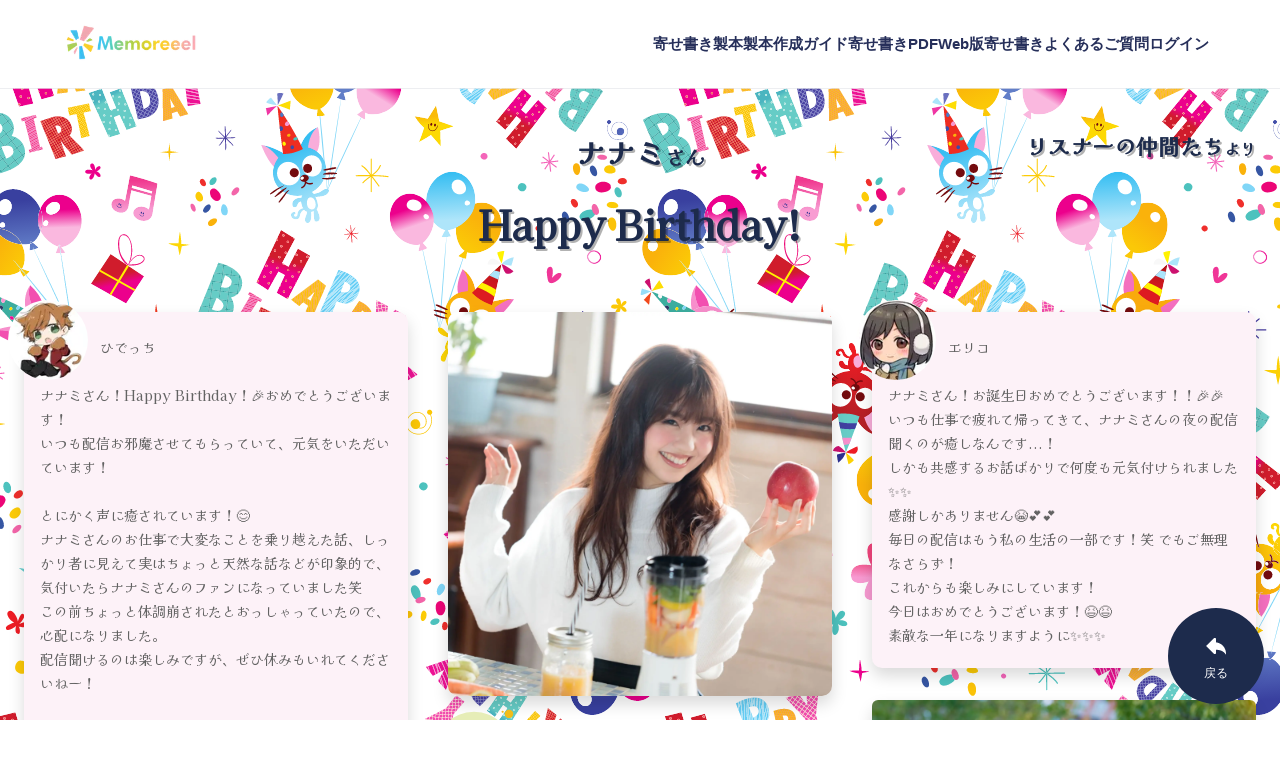

--- FILE ---
content_type: text/html; charset=utf-8
request_url: https://memoreeel.com/visitors/message-boards/birthday/preview?top=true
body_size: 14009
content:
<!DOCTYPE html><html lang="ja"><head><meta charSet="utf-8" data-next-head=""/><meta name="viewport" content="width=device-width,initial-scale=1.0" data-next-head=""/><script async="" src="https://s.yimg.jp/images/listing/tool/cv/ytag.js" data-next-head=""></script><title data-next-head="">完成版プレビュー｜オンライン特化型の寄せ書きサービス Memoreeel (メモリール)</title><meta name="description" content="受け取り手に渡す完成したWeb版寄せ書きのプレビューができます。実際に受け取り手が見る画面を確認しながら、寄せ書きの編集を進めることができます。" data-next-head=""/><meta property="og:url" data-next-head=""/><meta property="og:site_name" content="完成版プレビュー｜オンライン特化型の寄せ書きサービス Memoreeel (メモリール)" data-next-head=""/><meta property="og:title" content="完成版プレビュー｜オンライン特化型の寄せ書きサービス Memoreeel (メモリール)" data-next-head=""/><meta property="og:description" content="オンラインに特化した寄せ書きサービスです。一人最大500文字までのメッセージと写真をオンライン上で投稿し、心に残る寄せ書きが作れます。製本、PDF、Web版からプランを選んでお祝いできます。" data-next-head=""/><meta property="og:type" content="website" data-next-head=""/><meta property="og:image" content="https://memoreeel.com/ogp/main-ogp.jpg" data-next-head=""/><meta property="og:image:width" content="1200" data-next-head=""/><meta property="og:image:height" content="630" data-next-head=""/><meta name="twitter:card" content="summary_large_image" data-next-head=""/><meta name="twitter:title" content="完成版プレビュー｜オンライン特化型の寄せ書きサービス Memoreeel (メモリール)" data-next-head=""/><meta name="twitter:description" content="オンラインに特化した寄せ書きサービスです。一人最大500文字までのメッセージと写真をオンライン上で投稿し、心に残る寄せ書きが作れます。製本、PDF、Web版からプランを選んでお祝いできます。" data-next-head=""/><meta name="twitter:image" content="https://memoreeel.com/ogp/main-ogp.jpg" data-next-head=""/><meta name="thumbnail" content="https://memoreeel.com/ogp/google-thumbnail.png" data-next-head=""/><link rel="preconnect" href="https://memoreeel.com" data-next-head=""/><link rel="apple-touch-icon" sizes="180x180" href="/apple-touch-icon.png" data-next-head=""/><link rel="icon" type="image/png" sizes="32x32" href="/favicon-32x32.png" data-next-head=""/><link rel="icon" type="image/png" sizes="16x16" href="/favicon-16x16.png" data-next-head=""/><link rel="manifest" href="/site.webmanifest" crossorigin="use-credentials" data-next-head=""/><link rel="mask-icon" href="/safari-pinned-tab.svg" color="#5bbad5" data-next-head=""/><link rel="shortcut icon" href="/favicon.ico" type="image/x-icon" data-next-head=""/><meta name="msapplication-TileColor" content="#da532c" data-next-head=""/><meta name="msapplication-config" content="/browserconfig.xml" data-next-head=""/><meta name="theme-color" content="#ffffff" data-next-head=""/><link data-next-font="" rel="preconnect" href="/" crossorigin="anonymous"/><link rel="preload" href="/_next/static/css/8263da2889084138.css" as="style"/><script data-next-head="">
                window.yjDataLayer = window.yjDataLayer || [];
                function ytag() { yjDataLayer.push(arguments); }
                ytag({"type":"ycl_cookie"});
              </script><link rel="preload" as="image" imageSrcSet="/_next/image?url=%2Fvisitors%2Fbirthday%2Fpic_images%2Fbirth7.jpg&amp;w=640&amp;q=75 640w, /_next/image?url=%2Fvisitors%2Fbirthday%2Fpic_images%2Fbirth7.jpg&amp;w=750&amp;q=75 750w, /_next/image?url=%2Fvisitors%2Fbirthday%2Fpic_images%2Fbirth7.jpg&amp;w=828&amp;q=75 828w, /_next/image?url=%2Fvisitors%2Fbirthday%2Fpic_images%2Fbirth7.jpg&amp;w=1080&amp;q=75 1080w, /_next/image?url=%2Fvisitors%2Fbirthday%2Fpic_images%2Fbirth7.jpg&amp;w=1200&amp;q=75 1200w, /_next/image?url=%2Fvisitors%2Fbirthday%2Fpic_images%2Fbirth7.jpg&amp;w=1920&amp;q=75 1920w, /_next/image?url=%2Fvisitors%2Fbirthday%2Fpic_images%2Fbirth7.jpg&amp;w=2048&amp;q=75 2048w, /_next/image?url=%2Fvisitors%2Fbirthday%2Fpic_images%2Fbirth7.jpg&amp;w=3840&amp;q=75 3840w" imageSizes="100vw" data-next-head=""/><link rel="preload" as="image" imageSrcSet="/_next/image?url=%2Fvisitors%2Fbirthday%2Fpic_images%2Fbirth22.jpg&amp;w=640&amp;q=75 640w, /_next/image?url=%2Fvisitors%2Fbirthday%2Fpic_images%2Fbirth22.jpg&amp;w=750&amp;q=75 750w, /_next/image?url=%2Fvisitors%2Fbirthday%2Fpic_images%2Fbirth22.jpg&amp;w=828&amp;q=75 828w, /_next/image?url=%2Fvisitors%2Fbirthday%2Fpic_images%2Fbirth22.jpg&amp;w=1080&amp;q=75 1080w, /_next/image?url=%2Fvisitors%2Fbirthday%2Fpic_images%2Fbirth22.jpg&amp;w=1200&amp;q=75 1200w, /_next/image?url=%2Fvisitors%2Fbirthday%2Fpic_images%2Fbirth22.jpg&amp;w=1920&amp;q=75 1920w, /_next/image?url=%2Fvisitors%2Fbirthday%2Fpic_images%2Fbirth22.jpg&amp;w=2048&amp;q=75 2048w, /_next/image?url=%2Fvisitors%2Fbirthday%2Fpic_images%2Fbirth22.jpg&amp;w=3840&amp;q=75 3840w" imageSizes="100vw" data-next-head=""/><link rel="preload" as="image" imageSrcSet="/_next/image?url=%2Fvisitors%2Fbirthday%2Fpic_images%2Fbirth28.jpg&amp;w=640&amp;q=75 640w, /_next/image?url=%2Fvisitors%2Fbirthday%2Fpic_images%2Fbirth28.jpg&amp;w=750&amp;q=75 750w, /_next/image?url=%2Fvisitors%2Fbirthday%2Fpic_images%2Fbirth28.jpg&amp;w=828&amp;q=75 828w, /_next/image?url=%2Fvisitors%2Fbirthday%2Fpic_images%2Fbirth28.jpg&amp;w=1080&amp;q=75 1080w, /_next/image?url=%2Fvisitors%2Fbirthday%2Fpic_images%2Fbirth28.jpg&amp;w=1200&amp;q=75 1200w, /_next/image?url=%2Fvisitors%2Fbirthday%2Fpic_images%2Fbirth28.jpg&amp;w=1920&amp;q=75 1920w, /_next/image?url=%2Fvisitors%2Fbirthday%2Fpic_images%2Fbirth28.jpg&amp;w=2048&amp;q=75 2048w, /_next/image?url=%2Fvisitors%2Fbirthday%2Fpic_images%2Fbirth28.jpg&amp;w=3840&amp;q=75 3840w" imageSizes="100vw" data-next-head=""/><link rel="preload" as="image" imageSrcSet="/_next/image?url=%2Fvisitors%2Fbirthday%2Fpic_images%2Fbirth2.jpg&amp;w=640&amp;q=75 640w, /_next/image?url=%2Fvisitors%2Fbirthday%2Fpic_images%2Fbirth2.jpg&amp;w=750&amp;q=75 750w, /_next/image?url=%2Fvisitors%2Fbirthday%2Fpic_images%2Fbirth2.jpg&amp;w=828&amp;q=75 828w, /_next/image?url=%2Fvisitors%2Fbirthday%2Fpic_images%2Fbirth2.jpg&amp;w=1080&amp;q=75 1080w, /_next/image?url=%2Fvisitors%2Fbirthday%2Fpic_images%2Fbirth2.jpg&amp;w=1200&amp;q=75 1200w, /_next/image?url=%2Fvisitors%2Fbirthday%2Fpic_images%2Fbirth2.jpg&amp;w=1920&amp;q=75 1920w, /_next/image?url=%2Fvisitors%2Fbirthday%2Fpic_images%2Fbirth2.jpg&amp;w=2048&amp;q=75 2048w, /_next/image?url=%2Fvisitors%2Fbirthday%2Fpic_images%2Fbirth2.jpg&amp;w=3840&amp;q=75 3840w" imageSizes="100vw" data-next-head=""/><link rel="preload" as="image" imageSrcSet="/_next/image?url=%2Fvisitors%2Fbirthday%2Fpic_images%2Fbirth14.jpg&amp;w=640&amp;q=75 640w, /_next/image?url=%2Fvisitors%2Fbirthday%2Fpic_images%2Fbirth14.jpg&amp;w=750&amp;q=75 750w, /_next/image?url=%2Fvisitors%2Fbirthday%2Fpic_images%2Fbirth14.jpg&amp;w=828&amp;q=75 828w, /_next/image?url=%2Fvisitors%2Fbirthday%2Fpic_images%2Fbirth14.jpg&amp;w=1080&amp;q=75 1080w, /_next/image?url=%2Fvisitors%2Fbirthday%2Fpic_images%2Fbirth14.jpg&amp;w=1200&amp;q=75 1200w, /_next/image?url=%2Fvisitors%2Fbirthday%2Fpic_images%2Fbirth14.jpg&amp;w=1920&amp;q=75 1920w, /_next/image?url=%2Fvisitors%2Fbirthday%2Fpic_images%2Fbirth14.jpg&amp;w=2048&amp;q=75 2048w, /_next/image?url=%2Fvisitors%2Fbirthday%2Fpic_images%2Fbirth14.jpg&amp;w=3840&amp;q=75 3840w" imageSizes="100vw" data-next-head=""/><link rel="preload" as="image" imageSrcSet="/_next/image?url=%2Fvisitors%2Fbirthday%2Fpic_images%2Fbirth6.jpg&amp;w=640&amp;q=75 640w, /_next/image?url=%2Fvisitors%2Fbirthday%2Fpic_images%2Fbirth6.jpg&amp;w=750&amp;q=75 750w, /_next/image?url=%2Fvisitors%2Fbirthday%2Fpic_images%2Fbirth6.jpg&amp;w=828&amp;q=75 828w, /_next/image?url=%2Fvisitors%2Fbirthday%2Fpic_images%2Fbirth6.jpg&amp;w=1080&amp;q=75 1080w, /_next/image?url=%2Fvisitors%2Fbirthday%2Fpic_images%2Fbirth6.jpg&amp;w=1200&amp;q=75 1200w, /_next/image?url=%2Fvisitors%2Fbirthday%2Fpic_images%2Fbirth6.jpg&amp;w=1920&amp;q=75 1920w, /_next/image?url=%2Fvisitors%2Fbirthday%2Fpic_images%2Fbirth6.jpg&amp;w=2048&amp;q=75 2048w, /_next/image?url=%2Fvisitors%2Fbirthday%2Fpic_images%2Fbirth6.jpg&amp;w=3840&amp;q=75 3840w" imageSizes="100vw" data-next-head=""/><link rel="preload" as="image" imageSrcSet="/_next/image?url=%2Fvisitors%2Fbirthday%2Fpic_images%2Fbirth15.jpg&amp;w=640&amp;q=75 640w, /_next/image?url=%2Fvisitors%2Fbirthday%2Fpic_images%2Fbirth15.jpg&amp;w=750&amp;q=75 750w, /_next/image?url=%2Fvisitors%2Fbirthday%2Fpic_images%2Fbirth15.jpg&amp;w=828&amp;q=75 828w, /_next/image?url=%2Fvisitors%2Fbirthday%2Fpic_images%2Fbirth15.jpg&amp;w=1080&amp;q=75 1080w, /_next/image?url=%2Fvisitors%2Fbirthday%2Fpic_images%2Fbirth15.jpg&amp;w=1200&amp;q=75 1200w, /_next/image?url=%2Fvisitors%2Fbirthday%2Fpic_images%2Fbirth15.jpg&amp;w=1920&amp;q=75 1920w, /_next/image?url=%2Fvisitors%2Fbirthday%2Fpic_images%2Fbirth15.jpg&amp;w=2048&amp;q=75 2048w, /_next/image?url=%2Fvisitors%2Fbirthday%2Fpic_images%2Fbirth15.jpg&amp;w=3840&amp;q=75 3840w" imageSizes="100vw" data-next-head=""/><link rel="preload" as="image" imageSrcSet="/_next/image?url=%2Fvisitors%2Fbirthday%2Fpic_images%2Fbirth24.jpg&amp;w=640&amp;q=75 640w, /_next/image?url=%2Fvisitors%2Fbirthday%2Fpic_images%2Fbirth24.jpg&amp;w=750&amp;q=75 750w, /_next/image?url=%2Fvisitors%2Fbirthday%2Fpic_images%2Fbirth24.jpg&amp;w=828&amp;q=75 828w, /_next/image?url=%2Fvisitors%2Fbirthday%2Fpic_images%2Fbirth24.jpg&amp;w=1080&amp;q=75 1080w, /_next/image?url=%2Fvisitors%2Fbirthday%2Fpic_images%2Fbirth24.jpg&amp;w=1200&amp;q=75 1200w, /_next/image?url=%2Fvisitors%2Fbirthday%2Fpic_images%2Fbirth24.jpg&amp;w=1920&amp;q=75 1920w, /_next/image?url=%2Fvisitors%2Fbirthday%2Fpic_images%2Fbirth24.jpg&amp;w=2048&amp;q=75 2048w, /_next/image?url=%2Fvisitors%2Fbirthday%2Fpic_images%2Fbirth24.jpg&amp;w=3840&amp;q=75 3840w" imageSizes="100vw" data-next-head=""/><link rel="preload" as="image" imageSrcSet="/_next/image?url=%2Fvisitors%2Fbirthday%2Fpic_images%2Fbirth30.jpg&amp;w=640&amp;q=75 640w, /_next/image?url=%2Fvisitors%2Fbirthday%2Fpic_images%2Fbirth30.jpg&amp;w=750&amp;q=75 750w, /_next/image?url=%2Fvisitors%2Fbirthday%2Fpic_images%2Fbirth30.jpg&amp;w=828&amp;q=75 828w, /_next/image?url=%2Fvisitors%2Fbirthday%2Fpic_images%2Fbirth30.jpg&amp;w=1080&amp;q=75 1080w, /_next/image?url=%2Fvisitors%2Fbirthday%2Fpic_images%2Fbirth30.jpg&amp;w=1200&amp;q=75 1200w, /_next/image?url=%2Fvisitors%2Fbirthday%2Fpic_images%2Fbirth30.jpg&amp;w=1920&amp;q=75 1920w, /_next/image?url=%2Fvisitors%2Fbirthday%2Fpic_images%2Fbirth30.jpg&amp;w=2048&amp;q=75 2048w, /_next/image?url=%2Fvisitors%2Fbirthday%2Fpic_images%2Fbirth30.jpg&amp;w=3840&amp;q=75 3840w" imageSizes="100vw" data-next-head=""/><link rel="stylesheet" href="/_next/static/css/8263da2889084138.css" data-n-g=""/><noscript data-n-css=""></noscript><script defer="" noModule="" src="/_next/static/chunks/polyfills-42372ed130431b0a.js"></script><script src="/_next/static/chunks/webpack-92f8ecfe73a19d8b.js" defer=""></script><script src="/_next/static/chunks/framework-4b01c0e9ae673a6d.js" defer=""></script><script src="/_next/static/chunks/main-5484ba476fe29ca4.js" defer=""></script><script src="/_next/static/chunks/pages/_app-6ef2cbd2c54af18d.js" defer=""></script><script src="/_next/static/chunks/31664189-c7c4c2aa87bf97be.js" defer=""></script><script src="/_next/static/chunks/de71a805-2ea829cdff5ea598.js" defer=""></script><script src="/_next/static/chunks/1a48c3c1-09472f512f776cb3.js" defer=""></script><script src="/_next/static/chunks/29107295-a5c0cca9b8761d61.js" defer=""></script><script src="/_next/static/chunks/9883-196ebd277ce500ed.js" defer=""></script><script src="/_next/static/chunks/4641-a4faa061dfb14ae5.js" defer=""></script><script src="/_next/static/chunks/9240-6a54ef3e4d906641.js" defer=""></script><script src="/_next/static/chunks/2503-91adbca83a6df4eb.js" defer=""></script><script src="/_next/static/chunks/1837-c419059daa36a7cc.js" defer=""></script><script src="/_next/static/chunks/7686-6ccfbc9cd9dbf32c.js" defer=""></script><script src="/_next/static/chunks/8192-7c1def0682a2e5b9.js" defer=""></script><script src="/_next/static/chunks/pages/visitors/message-boards/%5Bcelebration%5D/preview-2a28fe18ca86fdd1.js" defer=""></script><script src="/_next/static/MqOa8-SDBD3I7W8ldn5vp/_buildManifest.js" defer=""></script><script src="/_next/static/MqOa8-SDBD3I7W8ldn5vp/_ssgManifest.js" defer=""></script></head><body><link rel="preload" as="image" imageSrcSet="/_next/image?url=%2Fvisitors%2Fbirthday%2Fpic_images%2Fbirth7.jpg&amp;w=640&amp;q=75 640w, /_next/image?url=%2Fvisitors%2Fbirthday%2Fpic_images%2Fbirth7.jpg&amp;w=750&amp;q=75 750w, /_next/image?url=%2Fvisitors%2Fbirthday%2Fpic_images%2Fbirth7.jpg&amp;w=828&amp;q=75 828w, /_next/image?url=%2Fvisitors%2Fbirthday%2Fpic_images%2Fbirth7.jpg&amp;w=1080&amp;q=75 1080w, /_next/image?url=%2Fvisitors%2Fbirthday%2Fpic_images%2Fbirth7.jpg&amp;w=1200&amp;q=75 1200w, /_next/image?url=%2Fvisitors%2Fbirthday%2Fpic_images%2Fbirth7.jpg&amp;w=1920&amp;q=75 1920w, /_next/image?url=%2Fvisitors%2Fbirthday%2Fpic_images%2Fbirth7.jpg&amp;w=2048&amp;q=75 2048w, /_next/image?url=%2Fvisitors%2Fbirthday%2Fpic_images%2Fbirth7.jpg&amp;w=3840&amp;q=75 3840w" imageSizes="100vw"/><link rel="preload" as="image" imageSrcSet="/_next/image?url=%2Fvisitors%2Fbirthday%2Fpic_images%2Fbirth22.jpg&amp;w=640&amp;q=75 640w, /_next/image?url=%2Fvisitors%2Fbirthday%2Fpic_images%2Fbirth22.jpg&amp;w=750&amp;q=75 750w, /_next/image?url=%2Fvisitors%2Fbirthday%2Fpic_images%2Fbirth22.jpg&amp;w=828&amp;q=75 828w, /_next/image?url=%2Fvisitors%2Fbirthday%2Fpic_images%2Fbirth22.jpg&amp;w=1080&amp;q=75 1080w, /_next/image?url=%2Fvisitors%2Fbirthday%2Fpic_images%2Fbirth22.jpg&amp;w=1200&amp;q=75 1200w, /_next/image?url=%2Fvisitors%2Fbirthday%2Fpic_images%2Fbirth22.jpg&amp;w=1920&amp;q=75 1920w, /_next/image?url=%2Fvisitors%2Fbirthday%2Fpic_images%2Fbirth22.jpg&amp;w=2048&amp;q=75 2048w, /_next/image?url=%2Fvisitors%2Fbirthday%2Fpic_images%2Fbirth22.jpg&amp;w=3840&amp;q=75 3840w" imageSizes="100vw"/><link rel="preload" as="image" imageSrcSet="/_next/image?url=%2Fvisitors%2Fbirthday%2Fpic_images%2Fbirth28.jpg&amp;w=640&amp;q=75 640w, /_next/image?url=%2Fvisitors%2Fbirthday%2Fpic_images%2Fbirth28.jpg&amp;w=750&amp;q=75 750w, /_next/image?url=%2Fvisitors%2Fbirthday%2Fpic_images%2Fbirth28.jpg&amp;w=828&amp;q=75 828w, /_next/image?url=%2Fvisitors%2Fbirthday%2Fpic_images%2Fbirth28.jpg&amp;w=1080&amp;q=75 1080w, /_next/image?url=%2Fvisitors%2Fbirthday%2Fpic_images%2Fbirth28.jpg&amp;w=1200&amp;q=75 1200w, /_next/image?url=%2Fvisitors%2Fbirthday%2Fpic_images%2Fbirth28.jpg&amp;w=1920&amp;q=75 1920w, /_next/image?url=%2Fvisitors%2Fbirthday%2Fpic_images%2Fbirth28.jpg&amp;w=2048&amp;q=75 2048w, /_next/image?url=%2Fvisitors%2Fbirthday%2Fpic_images%2Fbirth28.jpg&amp;w=3840&amp;q=75 3840w" imageSizes="100vw"/><link rel="preload" as="image" imageSrcSet="/_next/image?url=%2Fvisitors%2Fbirthday%2Fpic_images%2Fbirth2.jpg&amp;w=640&amp;q=75 640w, /_next/image?url=%2Fvisitors%2Fbirthday%2Fpic_images%2Fbirth2.jpg&amp;w=750&amp;q=75 750w, /_next/image?url=%2Fvisitors%2Fbirthday%2Fpic_images%2Fbirth2.jpg&amp;w=828&amp;q=75 828w, /_next/image?url=%2Fvisitors%2Fbirthday%2Fpic_images%2Fbirth2.jpg&amp;w=1080&amp;q=75 1080w, /_next/image?url=%2Fvisitors%2Fbirthday%2Fpic_images%2Fbirth2.jpg&amp;w=1200&amp;q=75 1200w, /_next/image?url=%2Fvisitors%2Fbirthday%2Fpic_images%2Fbirth2.jpg&amp;w=1920&amp;q=75 1920w, /_next/image?url=%2Fvisitors%2Fbirthday%2Fpic_images%2Fbirth2.jpg&amp;w=2048&amp;q=75 2048w, /_next/image?url=%2Fvisitors%2Fbirthday%2Fpic_images%2Fbirth2.jpg&amp;w=3840&amp;q=75 3840w" imageSizes="100vw"/><link rel="preload" as="image" imageSrcSet="/_next/image?url=%2Fvisitors%2Fbirthday%2Fpic_images%2Fbirth14.jpg&amp;w=640&amp;q=75 640w, /_next/image?url=%2Fvisitors%2Fbirthday%2Fpic_images%2Fbirth14.jpg&amp;w=750&amp;q=75 750w, /_next/image?url=%2Fvisitors%2Fbirthday%2Fpic_images%2Fbirth14.jpg&amp;w=828&amp;q=75 828w, /_next/image?url=%2Fvisitors%2Fbirthday%2Fpic_images%2Fbirth14.jpg&amp;w=1080&amp;q=75 1080w, /_next/image?url=%2Fvisitors%2Fbirthday%2Fpic_images%2Fbirth14.jpg&amp;w=1200&amp;q=75 1200w, /_next/image?url=%2Fvisitors%2Fbirthday%2Fpic_images%2Fbirth14.jpg&amp;w=1920&amp;q=75 1920w, /_next/image?url=%2Fvisitors%2Fbirthday%2Fpic_images%2Fbirth14.jpg&amp;w=2048&amp;q=75 2048w, /_next/image?url=%2Fvisitors%2Fbirthday%2Fpic_images%2Fbirth14.jpg&amp;w=3840&amp;q=75 3840w" imageSizes="100vw"/><link rel="preload" as="image" imageSrcSet="/_next/image?url=%2Fvisitors%2Fbirthday%2Fpic_images%2Fbirth6.jpg&amp;w=640&amp;q=75 640w, /_next/image?url=%2Fvisitors%2Fbirthday%2Fpic_images%2Fbirth6.jpg&amp;w=750&amp;q=75 750w, /_next/image?url=%2Fvisitors%2Fbirthday%2Fpic_images%2Fbirth6.jpg&amp;w=828&amp;q=75 828w, /_next/image?url=%2Fvisitors%2Fbirthday%2Fpic_images%2Fbirth6.jpg&amp;w=1080&amp;q=75 1080w, /_next/image?url=%2Fvisitors%2Fbirthday%2Fpic_images%2Fbirth6.jpg&amp;w=1200&amp;q=75 1200w, /_next/image?url=%2Fvisitors%2Fbirthday%2Fpic_images%2Fbirth6.jpg&amp;w=1920&amp;q=75 1920w, /_next/image?url=%2Fvisitors%2Fbirthday%2Fpic_images%2Fbirth6.jpg&amp;w=2048&amp;q=75 2048w, /_next/image?url=%2Fvisitors%2Fbirthday%2Fpic_images%2Fbirth6.jpg&amp;w=3840&amp;q=75 3840w" imageSizes="100vw"/><link rel="preload" as="image" imageSrcSet="/_next/image?url=%2Fvisitors%2Fbirthday%2Fpic_images%2Fbirth15.jpg&amp;w=640&amp;q=75 640w, /_next/image?url=%2Fvisitors%2Fbirthday%2Fpic_images%2Fbirth15.jpg&amp;w=750&amp;q=75 750w, /_next/image?url=%2Fvisitors%2Fbirthday%2Fpic_images%2Fbirth15.jpg&amp;w=828&amp;q=75 828w, /_next/image?url=%2Fvisitors%2Fbirthday%2Fpic_images%2Fbirth15.jpg&amp;w=1080&amp;q=75 1080w, /_next/image?url=%2Fvisitors%2Fbirthday%2Fpic_images%2Fbirth15.jpg&amp;w=1200&amp;q=75 1200w, /_next/image?url=%2Fvisitors%2Fbirthday%2Fpic_images%2Fbirth15.jpg&amp;w=1920&amp;q=75 1920w, /_next/image?url=%2Fvisitors%2Fbirthday%2Fpic_images%2Fbirth15.jpg&amp;w=2048&amp;q=75 2048w, /_next/image?url=%2Fvisitors%2Fbirthday%2Fpic_images%2Fbirth15.jpg&amp;w=3840&amp;q=75 3840w" imageSizes="100vw"/><link rel="preload" as="image" imageSrcSet="/_next/image?url=%2Fvisitors%2Fbirthday%2Fpic_images%2Fbirth24.jpg&amp;w=640&amp;q=75 640w, /_next/image?url=%2Fvisitors%2Fbirthday%2Fpic_images%2Fbirth24.jpg&amp;w=750&amp;q=75 750w, /_next/image?url=%2Fvisitors%2Fbirthday%2Fpic_images%2Fbirth24.jpg&amp;w=828&amp;q=75 828w, /_next/image?url=%2Fvisitors%2Fbirthday%2Fpic_images%2Fbirth24.jpg&amp;w=1080&amp;q=75 1080w, /_next/image?url=%2Fvisitors%2Fbirthday%2Fpic_images%2Fbirth24.jpg&amp;w=1200&amp;q=75 1200w, /_next/image?url=%2Fvisitors%2Fbirthday%2Fpic_images%2Fbirth24.jpg&amp;w=1920&amp;q=75 1920w, /_next/image?url=%2Fvisitors%2Fbirthday%2Fpic_images%2Fbirth24.jpg&amp;w=2048&amp;q=75 2048w, /_next/image?url=%2Fvisitors%2Fbirthday%2Fpic_images%2Fbirth24.jpg&amp;w=3840&amp;q=75 3840w" imageSizes="100vw"/><link rel="preload" as="image" imageSrcSet="/_next/image?url=%2Fvisitors%2Fbirthday%2Fpic_images%2Fbirth30.jpg&amp;w=640&amp;q=75 640w, /_next/image?url=%2Fvisitors%2Fbirthday%2Fpic_images%2Fbirth30.jpg&amp;w=750&amp;q=75 750w, /_next/image?url=%2Fvisitors%2Fbirthday%2Fpic_images%2Fbirth30.jpg&amp;w=828&amp;q=75 828w, /_next/image?url=%2Fvisitors%2Fbirthday%2Fpic_images%2Fbirth30.jpg&amp;w=1080&amp;q=75 1080w, /_next/image?url=%2Fvisitors%2Fbirthday%2Fpic_images%2Fbirth30.jpg&amp;w=1200&amp;q=75 1200w, /_next/image?url=%2Fvisitors%2Fbirthday%2Fpic_images%2Fbirth30.jpg&amp;w=1920&amp;q=75 1920w, /_next/image?url=%2Fvisitors%2Fbirthday%2Fpic_images%2Fbirth30.jpg&amp;w=2048&amp;q=75 2048w, /_next/image?url=%2Fvisitors%2Fbirthday%2Fpic_images%2Fbirth30.jpg&amp;w=3840&amp;q=75 3840w" imageSizes="100vw"/><div id="__next"><div><div class="message-board-layout-header bg-white"><header class="site-header header-transparent mo-left board-header-zindex border-solid border-b border-gray-200 border-opacity-70"><div class="main-bar-wraper navbar-expand-lg layout-sp-menu-icon"><div class="main-bar clearfix"><div class="container clearfix relative"><div class="logo-header"><div class="relative"><div class="logo-position"><a href="/"><img alt="アプリケーションのメインロゴ" loading="lazy" width="200" height="56" decoding="async" data-nimg="1" class="cursor-pointer" style="color:transparent;object-fit:cover" srcSet="/_next/image?url=%2Flogos%2Fdefault-logo.png&amp;w=256&amp;q=75 1x, /_next/image?url=%2Flogos%2Fdefault-logo.png&amp;w=640&amp;q=75 2x" src="/_next/image?url=%2Flogos%2Fdefault-logo.png&amp;w=640&amp;q=75"/></a></div></div></div><button class="navbar-toggler collapsed navicon justify-content-end
                "><span></span><span></span><span></span></button><div class="extra-nav"><div class="extra-cell"><div class="nav navbar-nav navbar"><ul class="flex gap-x-4"><li><a class="layout-header-text" href="/bookbinding-introduction">寄せ書き製本</a></li><li><a class="layout-header-text" href="/bookbinding-guide">製本作成ガイド</a></li><li><a class="layout-header-text" href="/plans/digital">寄せ書きPDF</a></li><li><a class="layout-header-text" href="/plans/free">Web版寄せ書き</a></li><li><a class="layout-header-text" href="/faq">よくあるご質問</a></li><li><a class="layout-header-text" href="/">ログイン</a></li></ul></div></div></div><div class="header-nav navbar-collapse collapse justify-content-end " id="navbarNavDropdown"><div class="logo-header"><div class="logo-position"><a href="/"><img alt="アプリケーションのメインロゴ" loading="lazy" width="200" height="56" decoding="async" data-nimg="1" class="cursor-pointer" style="color:transparent;object-fit:cover" srcSet="/_next/image?url=%2Flogos%2Fdefault-logo.png&amp;w=256&amp;q=75 1x, /_next/image?url=%2Flogos%2Fdefault-logo.png&amp;w=640&amp;q=75 2x" src="/_next/image?url=%2Flogos%2Fdefault-logo.png&amp;w=640&amp;q=75"/></a></div></div></div></div></div></div></header></div><main><div><div class="relative"><div class="relative bg-auto message-board bg-center pb-60 css-19geadn false"><div class="message-board-inner"><div class="pt-8 mb-8 sm:mb-12 grid grid-cols-24 lg:grid-cols-8 relative"><div class="lg:col-start-3 col-span-8 lg:col-span-4 justify-self-center"><div class="relative pointer-events-none"><div class="py-2 sm:py-1 font-bold board-receiver-name-short board-title-dark text-shadow-white message-font-6">ナナミ<span class="text-sm sm:text-xl board-title-dark text-shadow-white">さん</span></div></div></div><div class="row-end-7 lg:row-start-1 lg:col-start-7 col-span-8 lg:col-span-2 justify-self-center lg:justify-self-end "><div class="relative pointer-events-none"><div class="py-2 sm:py-1 font-bold board-senders-name-short
                   board-title-dark text-shadow-white message-font-6">リスナーの仲間たち<span class="text-sm sm:text-base board-title-dark text-shadow-white">より</span></div></div></div><div class="lg:col-start-3 col-span-8 lg:col-span-4 justify-self-center"><div class="relative pointer-events-none"><div class="py-2 sm:py-1"><div class="font-bold board-title-short board-title-dark text-shadow-white message-font-6">Happy Birthday!</div></div></div></div></div><div class="messages-frame grid grid-cols-1 md:grid-cols-3"><div class="col-span-1"><div id="message-birth1"><div class="bg-pink-50 mb-8 relative message shadow w-auto rounded-md pt-2 px-3 pb-8 illustration-message-frame"><div class="relative null"><div class="absolute -left-8 -top-5 flex"><img alt="寄せ書きにメッセージを追加した人のアイコン画像" loading="lazy" width="80" height="80" decoding="async" data-nimg="1" class="rounded-full bg-gray-50" style="color:transparent;object-fit:cover" srcSet="/_next/image?url=%2Fvisitors%2Fbirthday%2Fimages%2Fbirth1.jpg&amp;w=96&amp;q=75 1x, /_next/image?url=%2Fvisitors%2Fbirthday%2Fimages%2Fbirth1.jpg&amp;w=256&amp;q=75 2x" src="/_next/image?url=%2Fvisitors%2Fbirthday%2Fimages%2Fbirth1.jpg&amp;w=256&amp;q=75"/><div class="relative"><div class="absolute w-52 md:w-36 lg:w-52 xl:w-72 self-image-name left-3"><span class="message-font-6 text-sm">ひでっち</span></div></div></div><div class="absolute top-3 right-4"><div class="pt-5"></div></div></div><div class="break-words whitespace-pre-wrap illustration-message-content"><span class="message-font-6 text-sm">ナナミさん！Happy Birthday！🎉おめでとうございます！
いつも配信お邪魔させてもらっていて、元気をいただいています！

とにかく声に癒されています！😊
ナナミさんのお仕事で大変なことを乗り越えた話、しっかり者に見えて実はちょっと天然な話などが印象的で、気付いたらナナミさんのファンになっていました笑
この前ちょっと体調崩されたとおっしゃっていたので、心配になりました。
配信聞けるのは楽しみですが、ぜひ休みもいれてくださいねー！

これからも応援させて下さい！👍
今年も素敵な一年になりますように！✨✨
ほんとにおめでとうございます！✨✨</span></div></div></div><div class="invisible" id="new-message-birth1"></div><div id="message-birth4"><div class="bg-pink-50 mb-8 relative message shadow w-auto rounded-md pt-2 px-3 pb-8 illustration-message-frame"><div class="relative null"><div class="absolute -left-8 -top-5 flex"><img alt="寄せ書きにメッセージを追加した人のアイコン画像" loading="lazy" width="80" height="80" decoding="async" data-nimg="1" class="rounded-full bg-gray-50" style="color:transparent;object-fit:cover" srcSet="/_next/image?url=%2Fvisitors%2Fbirthday%2Fimages%2Fbirth4.jpg&amp;w=96&amp;q=75 1x, /_next/image?url=%2Fvisitors%2Fbirthday%2Fimages%2Fbirth4.jpg&amp;w=256&amp;q=75 2x" src="/_next/image?url=%2Fvisitors%2Fbirthday%2Fimages%2Fbirth4.jpg&amp;w=256&amp;q=75"/><div class="relative"><div class="absolute w-52 md:w-36 lg:w-52 xl:w-72 self-image-name left-3"><span class="message-font-6 text-sm">TOSHIYA</span></div></div></div><div class="absolute top-3 right-4"><div class="pt-5"></div></div></div><div class="break-words whitespace-pre-wrap illustration-message-content"><span class="message-font-6 text-sm">ナナミさん！
お誕生日おめでとうございます！⭐⭐

いつも配信楽しみにしています！
入室した時に「TOSHIYAさんきてくれたー！」と言って覚えていただいてるのが本当に嬉しすぎます！
前向きになれる言葉をいつもありがとうございます！
めちゃくちゃ励まされています😭

ステキな一年をお過ごし下さいね！🙌</span></div></div></div><div class="invisible" id="new-message-birth4"></div><div id="message-birth7"><div class="mb-8 shadow rounded-md text-center  "><div class="rounded-md board-pic-frame"><img alt="思い出やお祝いの写真" decoding="async" data-nimg="fill" class="rounded-md bg-gray-50" style="position:absolute;height:100%;width:100%;left:0;top:0;right:0;bottom:0;object-fit:contain;color:transparent" sizes="100vw" srcSet="/_next/image?url=%2Fvisitors%2Fbirthday%2Fpic_images%2Fbirth7.jpg&amp;w=640&amp;q=75 640w, /_next/image?url=%2Fvisitors%2Fbirthday%2Fpic_images%2Fbirth7.jpg&amp;w=750&amp;q=75 750w, /_next/image?url=%2Fvisitors%2Fbirthday%2Fpic_images%2Fbirth7.jpg&amp;w=828&amp;q=75 828w, /_next/image?url=%2Fvisitors%2Fbirthday%2Fpic_images%2Fbirth7.jpg&amp;w=1080&amp;q=75 1080w, /_next/image?url=%2Fvisitors%2Fbirthday%2Fpic_images%2Fbirth7.jpg&amp;w=1200&amp;q=75 1200w, /_next/image?url=%2Fvisitors%2Fbirthday%2Fpic_images%2Fbirth7.jpg&amp;w=1920&amp;q=75 1920w, /_next/image?url=%2Fvisitors%2Fbirthday%2Fpic_images%2Fbirth7.jpg&amp;w=2048&amp;q=75 2048w, /_next/image?url=%2Fvisitors%2Fbirthday%2Fpic_images%2Fbirth7.jpg&amp;w=3840&amp;q=75 3840w" src="/_next/image?url=%2Fvisitors%2Fbirthday%2Fpic_images%2Fbirth7.jpg&amp;w=3840&amp;q=75"/></div></div></div><div class="invisible" id="new-message-birth7"></div><div id="message-birth10"><div class="bg-pink-50 mb-8 relative message shadow w-auto rounded-md pt-2 px-3 pb-8 illustration-message-frame"><div class="relative null"><div class="absolute flex illustration-icon-and-name"><div class="relative"><img alt="寄せ書きにメッセージを追加した人のアイコン画像" loading="lazy" width="106" height="106" decoding="async" data-nimg="1" class="message-frame-zindex pointer-events-none" style="color:transparent;object-fit:cover" src="/message_boards/illustration_icons/icon84.svg"/><div class="absolute rounded-full bg-gray-50 illustration-default-bg"></div></div><div class="relative"><div class="absolute top-12 -left-1 w-52 md:w-36 lg:w-52 xl:w-72"><span class="message-font-6 text-sm">ダイチ</span></div></div></div><div class="absolute top-3 right-4"><div class="pt-5"></div></div></div><div class="break-words whitespace-pre-wrap illustration-message-content"><span class="message-font-6 text-sm">ナナミさんHappy Birthday!!!🎉
これからも更なるご活躍、応援していますよ！
いつも楽しい配信ありがとうございます！👍</span></div></div></div><div class="invisible" id="new-message-birth10"></div><div id="message-birth13"><div class="bg-pink-50 mb-8 relative message shadow w-auto rounded-md pt-2 px-3 pb-8 illustration-message-frame"><div class="relative null"><div class="absolute flex illustration-icon-and-name"><div class="relative"><img alt="寄せ書きにメッセージを追加した人のアイコン画像" loading="lazy" width="106" height="106" decoding="async" data-nimg="1" class="message-frame-zindex pointer-events-none" style="color:transparent;object-fit:cover" src="/message_boards/illustration_icons/icon50.svg"/><div class="absolute rounded-full bg-gray-50 illustration-default-bg"></div></div><div class="relative"><div class="absolute top-12 -left-1 w-52 md:w-36 lg:w-52 xl:w-72"><span class="message-font-6 text-sm">ジュンジュン</span></div></div></div><div class="absolute top-3 right-4"><div class="pt-5"></div></div></div><div class="break-words whitespace-pre-wrap illustration-message-content"><span class="message-font-6 text-sm">ナナミさんおめでとうございます！
毎日仕事が終わって「よしナナミさんの配信！」と帰り道の楽しみになっています！おかげさまで仕事も頑張れています！
いつもありがとうございます！😌
ぜひお体には気をつけて、これからもご活躍されることをお祈りしています！</span></div></div></div><div class="invisible" id="new-message-birth13"></div><div id="message-birth16"><div class="bg-pink-50 mb-8 relative message shadow w-auto rounded-md pt-2 px-3 pb-8 illustration-message-frame"><div class="relative null"><div class="absolute flex illustration-icon-and-name"><div class="relative"><img alt="寄せ書きにメッセージを追加した人のアイコン画像" loading="lazy" width="106" height="106" decoding="async" data-nimg="1" class="message-frame-zindex pointer-events-none" style="color:transparent;object-fit:cover" src="/message_boards/illustration_icons/icon21.svg"/><div class="absolute rounded-full bg-gray-50 illustration-default-bg"></div></div><div class="relative"><div class="absolute top-12 -left-1 w-52 md:w-36 lg:w-52 xl:w-72"><span class="message-font-6 text-sm">マユミ</span></div></div></div><div class="absolute top-3 right-4"><div class="pt-5"></div></div></div><div class="break-words whitespace-pre-wrap illustration-message-content"><span class="message-font-6 text-sm">ナナミさんお誕生日おめでとうございます！💕💕

配信いつもおつかれさまです！毎晩楽しみに聞かせていただいています！
私は8ヶ月前くらいから聞かせていただいているのですが、いつもリスナーの悩みのコメントに対して励ましの言葉をかけていらっしゃるのが、本当に素敵だと思っていました🥺

私も「社内でいろんな人と連携する中でなかなか人が思うように動いてくれない」という悩みをコメントさせていただきました。
ナナミさんはご自身の失敗談を話して下さって、「基本的に他人には期待してもしょうがない、何が起こっても仕方がないって思うようにしてますよ！」と笑いながらおっしゃっていて、私もそれから気が楽になったんです🥺
あの時の言葉で本当に助けられまして、ますますファンになってしまいました💕

ナナミさんに出会えて本当に感謝しています。
これからも応援しています！今年も素敵な一年をお過ごし下さいませ！🎉</span></div></div></div><div class="invisible" id="new-message-birth16"></div><div id="message-birth19"><div class="bg-pink-50 mb-8 relative message shadow w-auto rounded-md pt-2 px-3 pb-8 illustration-message-frame"><div class="relative null"><div class="absolute flex illustration-icon-and-name"><div class="relative"><img alt="寄せ書きにメッセージを追加した人のアイコン画像" loading="lazy" width="106" height="106" decoding="async" data-nimg="1" class="message-frame-zindex pointer-events-none" style="color:transparent;object-fit:cover" src="/message_boards/illustration_icons/icon83.svg"/><div class="absolute rounded-full bg-gray-50 illustration-default-bg"></div></div><div class="relative"><div class="absolute top-12 -left-1 w-52 md:w-36 lg:w-52 xl:w-72"><span class="message-font-6 text-sm">リュウぽん</span></div></div></div><div class="absolute top-3 right-4"><div class="pt-5"></div></div></div><div class="break-words whitespace-pre-wrap illustration-message-content"><span class="message-font-6 text-sm">ナナミさん誕生日おめでとうございます！🎊🎊↵ナナミさんの声が癒しでずっと配信聞いています！これからもリスナーでいさせてください！</span></div></div></div><div class="invisible" id="new-message-birth19"></div><div id="message-birth22"><div class="mb-8 shadow rounded-md text-center  "><div class="rounded-t-md board-pic-frame"><img alt="思い出やお祝いの写真" decoding="async" data-nimg="fill" class="rounded-t-md bg-gray-50" style="position:absolute;height:100%;width:100%;left:0;top:0;right:0;bottom:0;object-fit:contain;color:transparent" sizes="100vw" srcSet="/_next/image?url=%2Fvisitors%2Fbirthday%2Fpic_images%2Fbirth22.jpg&amp;w=640&amp;q=75 640w, /_next/image?url=%2Fvisitors%2Fbirthday%2Fpic_images%2Fbirth22.jpg&amp;w=750&amp;q=75 750w, /_next/image?url=%2Fvisitors%2Fbirthday%2Fpic_images%2Fbirth22.jpg&amp;w=828&amp;q=75 828w, /_next/image?url=%2Fvisitors%2Fbirthday%2Fpic_images%2Fbirth22.jpg&amp;w=1080&amp;q=75 1080w, /_next/image?url=%2Fvisitors%2Fbirthday%2Fpic_images%2Fbirth22.jpg&amp;w=1200&amp;q=75 1200w, /_next/image?url=%2Fvisitors%2Fbirthday%2Fpic_images%2Fbirth22.jpg&amp;w=1920&amp;q=75 1920w, /_next/image?url=%2Fvisitors%2Fbirthday%2Fpic_images%2Fbirth22.jpg&amp;w=2048&amp;q=75 2048w, /_next/image?url=%2Fvisitors%2Fbirthday%2Fpic_images%2Fbirth22.jpg&amp;w=3840&amp;q=75 3840w" src="/_next/image?url=%2Fvisitors%2Fbirthday%2Fpic_images%2Fbirth22.jpg&amp;w=3840&amp;q=75"/></div><div class="relative"><div class="py-1 text-left rounded-b-md bg-pink-50 px-3 text-sm message-font-1"><span>リュウぽんより</span></div></div></div></div><div class="invisible" id="new-message-birth22"></div><div id="message-birth25"><div class="bg-pink-50 mb-8 relative message shadow w-auto rounded-md pt-2 px-3 pb-8 illustration-message-frame"><div class="relative null"><div class="absolute -left-8 -top-5 flex"><img alt="寄せ書きにメッセージを追加した人のアイコン画像" loading="lazy" width="80" height="80" decoding="async" data-nimg="1" class="rounded-full bg-gray-50" style="color:transparent;object-fit:cover" srcSet="/_next/image?url=%2Fvisitors%2Fbirthday%2Fimages%2Fbirth25.jpg&amp;w=96&amp;q=75 1x, /_next/image?url=%2Fvisitors%2Fbirthday%2Fimages%2Fbirth25.jpg&amp;w=256&amp;q=75 2x" src="/_next/image?url=%2Fvisitors%2Fbirthday%2Fimages%2Fbirth25.jpg&amp;w=256&amp;q=75"/><div class="relative"><div class="absolute w-52 md:w-36 lg:w-52 xl:w-72 self-image-name left-3"><span class="message-font-6 text-sm">ゆーたろう</span></div></div></div><div class="absolute top-3 right-4"><div class="pt-5"></div></div></div><div class="break-words whitespace-pre-wrap illustration-message-content"><span class="message-font-6 text-sm">ナナミさんおめでとうございます！
初期からよく参加させてもらっているのですが、どんどん人気ライバーなっていく姿を見てすごいなーと、ぼくも自分のことへのモチベーションが上がります！💪

またライブ配信以外でもSNSでナナミさんが以前より投稿が増えていて、嬉しい限りです！あ、投稿も欠かさずチェックさせてもらっています！🙏

とにかくいつもナナミさんの一生懸命で、たまにしくじったりする話が楽しく、感動させてもらっています！✨
改めてお誕生日おめでとうございます！！🎉🎉</span></div></div></div><div class="invisible" id="new-message-birth25"></div><div id="message-birth28"><div class="mb-8 shadow rounded-md text-center  "><div class="rounded-md board-pic-frame"><img alt="思い出やお祝いの写真" decoding="async" data-nimg="fill" class="rounded-md bg-gray-50" style="position:absolute;height:100%;width:100%;left:0;top:0;right:0;bottom:0;object-fit:contain;color:transparent" sizes="100vw" srcSet="/_next/image?url=%2Fvisitors%2Fbirthday%2Fpic_images%2Fbirth28.jpg&amp;w=640&amp;q=75 640w, /_next/image?url=%2Fvisitors%2Fbirthday%2Fpic_images%2Fbirth28.jpg&amp;w=750&amp;q=75 750w, /_next/image?url=%2Fvisitors%2Fbirthday%2Fpic_images%2Fbirth28.jpg&amp;w=828&amp;q=75 828w, /_next/image?url=%2Fvisitors%2Fbirthday%2Fpic_images%2Fbirth28.jpg&amp;w=1080&amp;q=75 1080w, /_next/image?url=%2Fvisitors%2Fbirthday%2Fpic_images%2Fbirth28.jpg&amp;w=1200&amp;q=75 1200w, /_next/image?url=%2Fvisitors%2Fbirthday%2Fpic_images%2Fbirth28.jpg&amp;w=1920&amp;q=75 1920w, /_next/image?url=%2Fvisitors%2Fbirthday%2Fpic_images%2Fbirth28.jpg&amp;w=2048&amp;q=75 2048w, /_next/image?url=%2Fvisitors%2Fbirthday%2Fpic_images%2Fbirth28.jpg&amp;w=3840&amp;q=75 3840w" src="/_next/image?url=%2Fvisitors%2Fbirthday%2Fpic_images%2Fbirth28.jpg&amp;w=3840&amp;q=75"/></div></div></div><div class="invisible" id="new-message-birth28"></div><div id="message-birth31"><div class="bg-pink-50 mb-8 relative message shadow w-auto rounded-md pt-2 px-3 pb-8 illustration-message-frame"><div class="relative null"><div class="absolute -left-8 -top-5 flex"><img alt="寄せ書きにメッセージを追加した人のアイコン画像" loading="lazy" width="80" height="80" decoding="async" data-nimg="1" class="rounded-full bg-gray-50" style="color:transparent;object-fit:cover" srcSet="/_next/image?url=%2Fvisitors%2Fbirthday%2Fimages%2Fbirth31.jpg&amp;w=96&amp;q=75 1x, /_next/image?url=%2Fvisitors%2Fbirthday%2Fimages%2Fbirth31.jpg&amp;w=256&amp;q=75 2x" src="/_next/image?url=%2Fvisitors%2Fbirthday%2Fimages%2Fbirth31.jpg&amp;w=256&amp;q=75"/><div class="relative"><div class="absolute w-52 md:w-36 lg:w-52 xl:w-72 self-image-name left-3"><span class="message-font-6 text-sm">まるちゃん</span></div></div></div><div class="absolute top-3 right-4"><div class="pt-5"></div></div></div><div class="break-words whitespace-pre-wrap illustration-message-content"><span class="message-font-6 text-sm">ナナミさんお誕生日おめでとうございます！🎉
僕は推し歴はまだまだ浅いのですが、ナナミさんの楽しくも励みなる配信が毎日楽しみで仕方ありません！
自分が辛くなった時はナナミさんのアーカイブの配信を見返したりして勝手に元気をいただいております！😂
こうしてお祝いさせていだだけるなんて、嬉しい限りです！
これからもナナミさん推しです！💪
ぜひ楽しい1年を過ごしてくださいね！</span></div></div></div><div class="invisible" id="new-message-birth31"></div><div id="message-birth34"><div class="bg-pink-50 mb-8 relative message shadow w-auto rounded-md pt-2 px-3 pb-8 illustration-message-frame"><div class="relative null"><div class="absolute flex illustration-icon-and-name"><div class="relative"><img alt="寄せ書きにメッセージを追加した人のアイコン画像" loading="lazy" width="106" height="106" decoding="async" data-nimg="1" class="message-frame-zindex pointer-events-none" style="color:transparent;object-fit:cover" src="/message_boards/illustration_icons/icon53.svg"/><div class="absolute rounded-full bg-gray-50 illustration-default-bg"></div></div><div class="relative"><div class="absolute top-12 -left-1 w-52 md:w-36 lg:w-52 xl:w-72"><span class="message-font-6 text-sm">なおと</span></div></div></div><div class="absolute top-3 right-4"><div class="pt-5"></div></div></div><div class="break-words whitespace-pre-wrap illustration-message-content"><span class="message-font-6 text-sm">ナナミさんハッピーバースデー！！
この前の配信のクイズめちゃ楽しかったです。ナナミさんの仕込んでくるボケにすかさずみんなでコメントして面白すぎました🤣
いつもリスナーを楽しませてくれるナナミさん！たまには息抜きして下さいね！
これからもずっと推しメンです！✨</span></div></div></div><div class="invisible" id="new-message-birth34"></div></div><div class="col-span-1"><div id="message-birth2"><div class="mb-8 shadow rounded-md text-center  "><div class="rounded-md board-pic-frame"><img alt="思い出やお祝いの写真" decoding="async" data-nimg="fill" class="rounded-md bg-gray-50" style="position:absolute;height:100%;width:100%;left:0;top:0;right:0;bottom:0;object-fit:contain;color:transparent" sizes="100vw" srcSet="/_next/image?url=%2Fvisitors%2Fbirthday%2Fpic_images%2Fbirth2.jpg&amp;w=640&amp;q=75 640w, /_next/image?url=%2Fvisitors%2Fbirthday%2Fpic_images%2Fbirth2.jpg&amp;w=750&amp;q=75 750w, /_next/image?url=%2Fvisitors%2Fbirthday%2Fpic_images%2Fbirth2.jpg&amp;w=828&amp;q=75 828w, /_next/image?url=%2Fvisitors%2Fbirthday%2Fpic_images%2Fbirth2.jpg&amp;w=1080&amp;q=75 1080w, /_next/image?url=%2Fvisitors%2Fbirthday%2Fpic_images%2Fbirth2.jpg&amp;w=1200&amp;q=75 1200w, /_next/image?url=%2Fvisitors%2Fbirthday%2Fpic_images%2Fbirth2.jpg&amp;w=1920&amp;q=75 1920w, /_next/image?url=%2Fvisitors%2Fbirthday%2Fpic_images%2Fbirth2.jpg&amp;w=2048&amp;q=75 2048w, /_next/image?url=%2Fvisitors%2Fbirthday%2Fpic_images%2Fbirth2.jpg&amp;w=3840&amp;q=75 3840w" src="/_next/image?url=%2Fvisitors%2Fbirthday%2Fpic_images%2Fbirth2.jpg&amp;w=3840&amp;q=75"/></div></div></div><div class="invisible" id="new-message-birth2"></div><div id="message-birth5"><div class="bg-pink-50 mb-8 relative message shadow w-auto rounded-md pt-2 px-3 pb-8 illustration-message-frame"><div class="relative null"><div class="absolute flex illustration-icon-and-name"><div class="relative"><img alt="寄せ書きにメッセージを追加した人のアイコン画像" loading="lazy" width="106" height="106" decoding="async" data-nimg="1" class="message-frame-zindex pointer-events-none" style="color:transparent;object-fit:cover" src="/message_boards/illustration_icons/icon10.svg"/><div class="absolute rounded-full bg-gray-50 illustration-default-bg"></div></div><div class="relative"><div class="absolute top-12 -left-1 w-52 md:w-36 lg:w-52 xl:w-72"><span class="message-font-6 text-sm">ゆーじ</span></div></div></div><div class="absolute top-3 right-4"><div class="pt-5"></div></div></div><div class="break-words whitespace-pre-wrap illustration-message-content"><span class="message-font-6 text-sm">ナナミさん誕生日おめでとう！
いつも配信ありがとうございます！楽しませてもらっています！
こうやって直接ナナミさんをお祝いできるなんて光栄です！
これからも応援していますよー！😊</span></div></div></div><div class="invisible" id="new-message-birth5"></div><div id="message-birth8"><div class="bg-pink-50 mb-8 relative message shadow w-auto rounded-md pt-2 px-3 pb-8 illustration-message-frame"><div class="relative null"><div class="absolute -left-8 -top-5 flex"><img alt="寄せ書きにメッセージを追加した人のアイコン画像" loading="lazy" width="80" height="80" decoding="async" data-nimg="1" class="rounded-full bg-gray-50" style="color:transparent;object-fit:cover" srcSet="/_next/image?url=%2Fvisitors%2Fbirthday%2Fimages%2Fbirth8.jpg&amp;w=96&amp;q=75 1x, /_next/image?url=%2Fvisitors%2Fbirthday%2Fimages%2Fbirth8.jpg&amp;w=256&amp;q=75 2x" src="/_next/image?url=%2Fvisitors%2Fbirthday%2Fimages%2Fbirth8.jpg&amp;w=256&amp;q=75"/><div class="relative"><div class="absolute w-52 md:w-36 lg:w-52 xl:w-72 self-image-name left-3"><span class="message-font-6 text-sm">ねこたろう</span></div></div></div><div class="absolute top-3 right-4"><div class="pt-5"></div></div></div><div class="break-words whitespace-pre-wrap illustration-message-content"><span class="message-font-6 text-sm">ナナミさんへ！
お誕生日おめでとうございます！！！🎉🎉
いつも素敵な声と楽しいお話をお届けくださり、ありがとうございます！

毎度毎度配信の後半に行われるお悩みコーナーのナナミさんのメッセージに励まされており、僕の中ではナナミさんの配信はかげがえのない貴重な時間になっています！🥺
これからもどんどん人気なること間違いなしのお方だと思っています、というか私たちリスナーはそう確信しています！笑💪💪
全力で応援しています！いつでもナナミさんの味方ですよ！笑
でも本業もお忙しいと思いますので、本当にご無理なさらず！

ナナミさんの枠は素敵な方ばかりなので、ここでぼくもお祝いできるのが心の底から嬉しいです！
ハッピーな1年になることを祈っています！🎊🎊</span></div></div></div><div class="invisible" id="new-message-birth8"></div><div id="message-birth11"><div class="bg-pink-50 mb-8 relative message shadow w-auto rounded-md pt-2 px-3 pb-8 illustration-message-frame"><div class="relative null"><div class="absolute flex illustration-icon-and-name"><div class="relative"><img alt="寄せ書きにメッセージを追加した人のアイコン画像" loading="lazy" width="106" height="106" decoding="async" data-nimg="1" class="message-frame-zindex pointer-events-none" style="color:transparent;object-fit:cover" src="/message_boards/illustration_icons/icon15.svg"/><div class="absolute rounded-full bg-gray-50 illustration-default-bg"></div></div><div class="relative"><div class="absolute top-12 -left-1 w-52 md:w-36 lg:w-52 xl:w-72"><span class="message-font-6 text-sm">さやか</span></div></div></div><div class="absolute top-3 right-4"><div class="pt-5"></div></div></div><div class="break-words whitespace-pre-wrap illustration-message-content"><span class="message-font-6 text-sm">ナナミちゃんお誕生日おめでとう！！😍😍

いつもナナミちゃんの配信は寝る前のお供です！
おかげさまで、「明日もがんばろう！」と思えています。
でも「がんばりすぎなくてもいいからね〜、自分のペースでいいんだよ」とか肩の荷がすっとおりるようなこともたくさん言ってくれて、気持ちが楽になります。

あと、今日あったたわいもないこととか共感することばっかりで、一人で「それな！」とつぶやいています笑
よく「わかりみが激しいです」「うなずきすぎて首がもげそうです」とかコメントして、それをひろってくださってありがとうございます笑

こうしてリスナーのみんなでお祝いできて私もほんとに嬉しいです！ほんとに素敵な枠ですよね！
ステキな一年になりますように！
どこまでも応援していますよー！！🌈🌈</span></div></div></div><div class="invisible" id="new-message-birth11"></div><div id="message-birth14"><div class="mb-8 shadow rounded-md text-center  "><div class="rounded-t-md board-pic-frame"><img alt="思い出やお祝いの写真" decoding="async" data-nimg="fill" class="rounded-t-md bg-gray-50" style="position:absolute;height:100%;width:100%;left:0;top:0;right:0;bottom:0;object-fit:contain;color:transparent" sizes="100vw" srcSet="/_next/image?url=%2Fvisitors%2Fbirthday%2Fpic_images%2Fbirth14.jpg&amp;w=640&amp;q=75 640w, /_next/image?url=%2Fvisitors%2Fbirthday%2Fpic_images%2Fbirth14.jpg&amp;w=750&amp;q=75 750w, /_next/image?url=%2Fvisitors%2Fbirthday%2Fpic_images%2Fbirth14.jpg&amp;w=828&amp;q=75 828w, /_next/image?url=%2Fvisitors%2Fbirthday%2Fpic_images%2Fbirth14.jpg&amp;w=1080&amp;q=75 1080w, /_next/image?url=%2Fvisitors%2Fbirthday%2Fpic_images%2Fbirth14.jpg&amp;w=1200&amp;q=75 1200w, /_next/image?url=%2Fvisitors%2Fbirthday%2Fpic_images%2Fbirth14.jpg&amp;w=1920&amp;q=75 1920w, /_next/image?url=%2Fvisitors%2Fbirthday%2Fpic_images%2Fbirth14.jpg&amp;w=2048&amp;q=75 2048w, /_next/image?url=%2Fvisitors%2Fbirthday%2Fpic_images%2Fbirth14.jpg&amp;w=3840&amp;q=75 3840w" src="/_next/image?url=%2Fvisitors%2Fbirthday%2Fpic_images%2Fbirth14.jpg&amp;w=3840&amp;q=75"/></div><div class="relative"><div class="py-1 text-left rounded-b-md bg-pink-50 px-3 text-sm message-font-1"><span>さやかより</span></div></div></div></div><div class="invisible" id="new-message-birth14"></div><div id="message-birth17"><div class="bg-pink-50 mb-8 relative message shadow w-auto rounded-md pt-2 px-3 pb-8 illustration-message-frame"><div class="relative null"><div class="absolute -left-8 -top-5 flex"><img alt="寄せ書きにメッセージを追加した人のアイコン画像" loading="lazy" width="80" height="80" decoding="async" data-nimg="1" class="rounded-full bg-gray-50" style="color:transparent;object-fit:cover" srcSet="/_next/image?url=%2Fvisitors%2Fbirthday%2Fimages%2Fbirth17.jpg&amp;w=96&amp;q=75 1x, /_next/image?url=%2Fvisitors%2Fbirthday%2Fimages%2Fbirth17.jpg&amp;w=256&amp;q=75 2x" src="/_next/image?url=%2Fvisitors%2Fbirthday%2Fimages%2Fbirth17.jpg&amp;w=256&amp;q=75"/><div class="relative"><div class="absolute w-52 md:w-36 lg:w-52 xl:w-72 self-image-name left-3"><span class="message-font-6 text-sm">みーちゃん</span></div></div></div><div class="absolute top-3 right-4"><div class="pt-5"></div></div></div><div class="break-words whitespace-pre-wrap illustration-message-content"><span class="message-font-6 text-sm">ナナミさんお誕生日おめでとうございます！！
いつも拝見しております！🙏

ナナミさんがたまに配信でやってくださる心理テストとかクイズゲームが楽しすぎます！😆
ゲーム中の掛け声とかもめちゃくちゃ好きで、ナナミさん可愛すぎっ！って思っています🥰
へーそうなんだ！と思うことがたくさんあって面白いです！

最近どんどんリスナーの方も増えてきて、これからもっと人気になっていくのだろうなと思っています！
私もその応援させていただく一人でいさせて下さい！
辛いことは人に話すだけで楽になると以前おっしゃっていて、私もそれでよく家族に話すようになりました。ナナミさんもし辛いことがあれば、配信中に遠慮なく言ってくださいね！私は全力でコメントしますので！笑

改めて今日はおめでとうございます！🎉🎉</span></div></div></div><div class="invisible" id="new-message-birth17"></div><div id="message-birth20"><div class="bg-pink-50 mb-8 relative message shadow w-auto rounded-md pt-2 px-3 pb-8 illustration-message-frame"><div class="relative null"><div class="absolute -left-8 -top-5 flex"><img alt="寄せ書きにメッセージを追加した人のアイコン画像" loading="lazy" width="80" height="80" decoding="async" data-nimg="1" class="rounded-full bg-gray-50" style="color:transparent;object-fit:cover" srcSet="/_next/image?url=%2Fvisitors%2Fbirthday%2Fimages%2Fbirth20.jpg&amp;w=96&amp;q=75 1x, /_next/image?url=%2Fvisitors%2Fbirthday%2Fimages%2Fbirth20.jpg&amp;w=256&amp;q=75 2x" src="/_next/image?url=%2Fvisitors%2Fbirthday%2Fimages%2Fbirth20.jpg&amp;w=256&amp;q=75"/><div class="relative"><div class="absolute w-52 md:w-36 lg:w-52 xl:w-72 self-image-name left-3"><span class="message-font-6 text-sm">Itsuki</span></div></div></div><div class="absolute top-3 right-4"><div class="pt-5"></div></div></div><div class="break-words whitespace-pre-wrap illustration-message-content"><span class="message-font-6 text-sm">ナナミさん誕生日おめでとうございます！
5ヶ月ほど前から配信きいています！こんな機会にお祝いできて嬉しいです！
素敵な一年を過ごして下さい！🎈🎈</span></div></div></div><div class="invisible" id="new-message-birth20"></div><div id="message-birth23"><div class="bg-pink-50 mb-8 relative message shadow w-auto rounded-md pt-2 px-3 pb-8 illustration-message-frame"><div class="relative null"><div class="absolute -left-8 -top-5 flex"><img alt="寄せ書きにメッセージを追加した人のアイコン画像" loading="lazy" width="80" height="80" decoding="async" data-nimg="1" class="rounded-full bg-gray-50" style="color:transparent;object-fit:cover" srcSet="/_next/image?url=%2Fvisitors%2Fbirthday%2Fimages%2Fbirth23.jpg&amp;w=96&amp;q=75 1x, /_next/image?url=%2Fvisitors%2Fbirthday%2Fimages%2Fbirth23.jpg&amp;w=256&amp;q=75 2x" src="/_next/image?url=%2Fvisitors%2Fbirthday%2Fimages%2Fbirth23.jpg&amp;w=256&amp;q=75"/><div class="relative"><div class="absolute w-52 md:w-36 lg:w-52 xl:w-72 self-image-name left-3"><span class="message-font-6 text-sm">アヤナ</span></div></div></div><div class="absolute top-3 right-4"><div class="pt-5"></div></div></div><div class="break-words whitespace-pre-wrap illustration-message-content"><span class="message-font-6 text-sm">ナナミさん誕生日おめでとうございます！
これからも配信楽しみにしています！💕
どうぞ体調にはお気をつけて！
ステキな年にして下さいね🥰</span></div></div></div><div class="invisible" id="new-message-birth23"></div><div id="message-birth26"><div class="bg-pink-50 mb-8 relative message shadow w-auto rounded-md pt-2 px-3 pb-8 illustration-message-frame"><div class="relative null"><div class="absolute flex illustration-icon-and-name"><div class="relative"><img alt="寄せ書きにメッセージを追加した人のアイコン画像" loading="lazy" width="106" height="106" decoding="async" data-nimg="1" class="message-frame-zindex pointer-events-none" style="color:transparent;object-fit:cover" src="/message_boards/illustration_icons/icon62.svg"/><div class="absolute rounded-full bg-gray-50 illustration-default-bg"></div></div><div class="relative"><div class="absolute top-12 -left-1 w-52 md:w-36 lg:w-52 xl:w-72"><span class="message-font-6 text-sm">ツトム</span></div></div></div><div class="absolute top-3 right-4"><div class="pt-5"></div></div></div><div class="break-words whitespace-pre-wrap illustration-message-content"><span class="message-font-6 text-sm">ナナミさんお誕生日おめでとうございます！🎉
いつも配信ありがとうございます！
ナナミさんの企画するリスナーとのゲームやクイズ大会的なものにハマっていて、この枠最高だなっていつも思っています。
リスナーのみんなも暖かい人ばかりで、ナナミさんのおかげで楽しい時間を過ごせています！
あと個人的にナナミさんの笑い声がめちゃ好きです！こっちもニヤついてしまいますw

これからもナナミさんのサポーターですよ！ずっと応援しています！💪
今日はほんとにおめでとうございます！</span></div></div></div><div class="invisible" id="new-message-birth26"></div><div id="message-birth29"><div class="bg-pink-50 mb-8 relative message shadow w-auto rounded-md pt-2 px-3 pb-8 illustration-message-frame"><div class="relative null"><div class="absolute flex illustration-icon-and-name"><div class="relative"><img alt="寄せ書きにメッセージを追加した人のアイコン画像" loading="lazy" width="106" height="106" decoding="async" data-nimg="1" class="message-frame-zindex pointer-events-none" style="color:transparent;object-fit:cover" src="/message_boards/illustration_icons/icon45.svg"/><div class="absolute rounded-full bg-gray-50 illustration-default-bg"></div></div><div class="relative"><div class="absolute top-12 -left-1 w-52 md:w-36 lg:w-52 xl:w-72"><span class="message-font-6 text-sm">えりな</span></div></div></div><div class="absolute top-3 right-4"><div class="pt-5"></div></div></div><div class="break-words whitespace-pre-wrap illustration-message-content"><span class="message-font-6 text-sm">ナナミちゃん誕生日おめでとう！！
配信いつも楽しみにきいています！これからも応援してまーす！😘</span></div></div></div><div class="invisible" id="new-message-birth29"></div><div id="message-birth32"><div class="bg-pink-50 mb-8 relative message shadow w-auto rounded-md pt-2 px-3 pb-8 illustration-message-frame"><div class="relative null"><div class="absolute flex illustration-icon-and-name"><div class="relative"><img alt="寄せ書きにメッセージを追加した人のアイコン画像" loading="lazy" width="106" height="106" decoding="async" data-nimg="1" class="message-frame-zindex pointer-events-none" style="color:transparent;object-fit:cover" src="/message_boards/illustration_icons/icon95.svg"/><div class="absolute rounded-full bg-gray-50 illustration-default-bg"></div></div><div class="relative"><div class="absolute top-12 -left-1 w-52 md:w-36 lg:w-52 xl:w-72"><span class="message-font-6 text-sm">たける</span></div></div></div><div class="absolute top-3 right-4"><div class="pt-5"></div></div></div><div class="break-words whitespace-pre-wrap illustration-message-content"><span class="message-font-6 text-sm">ナナミさんおめでとうございます！
配信のトークがいつも楽しく、ハマって聞いています🔆
ナナミさんの言葉は元気の源です！
これからも応援し続けます！🙆</span></div></div></div><div class="invisible" id="new-message-birth32"></div><div id="message-birth35"><div class="bg-pink-50 mb-8 relative message shadow w-auto rounded-md pt-2 px-3 pb-8 illustration-message-frame"><div class="relative null"><div class="absolute -left-8 -top-5 flex"><img alt="寄せ書きにメッセージを追加した人のアイコン画像" loading="lazy" width="80" height="80" decoding="async" data-nimg="1" class="rounded-full bg-gray-50" style="color:transparent;object-fit:cover" srcSet="/_next/image?url=%2Fvisitors%2Fbirthday%2Fimages%2Fbirth35.jpg&amp;w=96&amp;q=75 1x, /_next/image?url=%2Fvisitors%2Fbirthday%2Fimages%2Fbirth35.jpg&amp;w=256&amp;q=75 2x" src="/_next/image?url=%2Fvisitors%2Fbirthday%2Fimages%2Fbirth35.jpg&amp;w=256&amp;q=75"/><div class="relative"><div class="absolute w-52 md:w-36 lg:w-52 xl:w-72 self-image-name left-3"><span class="message-font-6 text-sm">たくと</span></div></div></div><div class="absolute top-3 right-4"><div class="pt-5"></div></div></div><div class="break-words whitespace-pre-wrap illustration-message-content"><span class="message-font-6 text-sm">ナナミさん誕生日おめでとうございますー！✨✨
楽しい配信本当にありがとうございます！
ナナミさんの素敵な声と励ましの言葉に元気づけられます！😊

ぼくもナナミさんに負けず日々の仕事頑張れています！まだまだぼくは仕事では経験が浅く苦労することが多いのですが、その度にナナミさんの言葉を思い出して乗り切っています！
本当にありがとうございます！感謝しかありません。
これからもずっと応援しています！</span></div></div></div><div class="invisible" id="new-message-birth35"></div></div><div class="col-span-1"><div id="message-birth3"><div class="bg-pink-50 mb-8 relative message shadow w-auto rounded-md pt-2 px-3 pb-8 illustration-message-frame"><div class="relative null"><div class="absolute -left-8 -top-5 flex"><img alt="寄せ書きにメッセージを追加した人のアイコン画像" loading="lazy" width="80" height="80" decoding="async" data-nimg="1" class="rounded-full bg-gray-50" style="color:transparent;object-fit:cover" srcSet="/_next/image?url=%2Fvisitors%2Fbirthday%2Fimages%2Fbirth3.jpg&amp;w=96&amp;q=75 1x, /_next/image?url=%2Fvisitors%2Fbirthday%2Fimages%2Fbirth3.jpg&amp;w=256&amp;q=75 2x" src="/_next/image?url=%2Fvisitors%2Fbirthday%2Fimages%2Fbirth3.jpg&amp;w=256&amp;q=75"/><div class="relative"><div class="absolute w-52 md:w-36 lg:w-52 xl:w-72 self-image-name left-3"><span class="message-font-6 text-sm">エリコ</span></div></div></div><div class="absolute top-3 right-4"><div class="pt-5"></div></div></div><div class="break-words whitespace-pre-wrap illustration-message-content"><span class="message-font-6 text-sm">ナナミさん！お誕生日おめでとうございます！！🎉🎉
いつも仕事で疲れて帰ってきて、ナナミさんの夜の配信聞くのが癒しなんです...！
しかも共感するお話ばかりで何度も元気付けられました✨✨
感謝しかありません😭💕💕
毎日の配信はもう私の生活の一部です！笑 でもご無理なさらず！
これからも楽しみにしています！
今日はおめでとうございます！😆😆
素敵な一年になりますように✨✨✨</span></div></div></div><div class="invisible" id="new-message-birth3"></div><div id="message-birth6"><div class="mb-8 shadow rounded-md text-center  "><div class="rounded-t-md board-pic-frame"><img alt="思い出やお祝いの写真" decoding="async" data-nimg="fill" class="rounded-t-md bg-gray-50" style="position:absolute;height:100%;width:100%;left:0;top:0;right:0;bottom:0;object-fit:contain;color:transparent" sizes="100vw" srcSet="/_next/image?url=%2Fvisitors%2Fbirthday%2Fpic_images%2Fbirth6.jpg&amp;w=640&amp;q=75 640w, /_next/image?url=%2Fvisitors%2Fbirthday%2Fpic_images%2Fbirth6.jpg&amp;w=750&amp;q=75 750w, /_next/image?url=%2Fvisitors%2Fbirthday%2Fpic_images%2Fbirth6.jpg&amp;w=828&amp;q=75 828w, /_next/image?url=%2Fvisitors%2Fbirthday%2Fpic_images%2Fbirth6.jpg&amp;w=1080&amp;q=75 1080w, /_next/image?url=%2Fvisitors%2Fbirthday%2Fpic_images%2Fbirth6.jpg&amp;w=1200&amp;q=75 1200w, /_next/image?url=%2Fvisitors%2Fbirthday%2Fpic_images%2Fbirth6.jpg&amp;w=1920&amp;q=75 1920w, /_next/image?url=%2Fvisitors%2Fbirthday%2Fpic_images%2Fbirth6.jpg&amp;w=2048&amp;q=75 2048w, /_next/image?url=%2Fvisitors%2Fbirthday%2Fpic_images%2Fbirth6.jpg&amp;w=3840&amp;q=75 3840w" src="/_next/image?url=%2Fvisitors%2Fbirthday%2Fpic_images%2Fbirth6.jpg&amp;w=3840&amp;q=75"/></div><div class="relative"><div class="py-1 text-left rounded-b-md bg-pink-50 px-3 text-sm message-font-1"><span>エリコより</span></div></div></div></div><div class="invisible" id="new-message-birth6"></div><div id="message-birth9"><div class="bg-pink-50 mb-8 relative message shadow w-auto rounded-md pt-2 px-3 pb-8 illustration-message-frame"><div class="relative null"><div class="absolute -left-8 -top-5 flex"><img alt="寄せ書きにメッセージを追加した人のアイコン画像" loading="lazy" width="80" height="80" decoding="async" data-nimg="1" class="rounded-full bg-gray-50" style="color:transparent;object-fit:cover" srcSet="/_next/image?url=%2Fvisitors%2Fbirthday%2Fimages%2Fbirth9.jpg&amp;w=96&amp;q=75 1x, /_next/image?url=%2Fvisitors%2Fbirthday%2Fimages%2Fbirth9.jpg&amp;w=256&amp;q=75 2x" src="/_next/image?url=%2Fvisitors%2Fbirthday%2Fimages%2Fbirth9.jpg&amp;w=256&amp;q=75"/><div class="relative"><div class="absolute w-52 md:w-36 lg:w-52 xl:w-72 self-image-name left-3"><span class="message-font-6 text-sm">ハルナ</span></div></div></div><div class="absolute top-3 right-4"><div class="pt-5"></div></div></div><div class="break-words whitespace-pre-wrap illustration-message-content"><span class="message-font-6 text-sm">ナナミさん誕生日おめでとうございます！ナナミさんは私の心の支えです！
これからも推しに推して参ります！💪</span></div></div></div><div class="invisible" id="new-message-birth9"></div><div id="message-birth12"><div class="bg-pink-50 mb-8 relative message shadow w-auto rounded-md pt-2 px-3 pb-8 illustration-message-frame"><div class="relative null"><div class="absolute flex illustration-icon-and-name"><div class="relative"><img alt="寄せ書きにメッセージを追加した人のアイコン画像" loading="lazy" width="106" height="106" decoding="async" data-nimg="1" class="message-frame-zindex pointer-events-none" style="color:transparent;object-fit:cover" src="/message_boards/illustration_icons/icon1.svg"/><div class="absolute rounded-full bg-gray-50 illustration-default-bg"></div></div><div class="relative"><div class="absolute top-12 -left-1 w-52 md:w-36 lg:w-52 xl:w-72"><span class="message-font-6 text-sm">しんじ</span></div></div></div><div class="absolute top-3 right-4"><div class="pt-5"></div></div></div><div class="break-words whitespace-pre-wrap illustration-message-content"><span class="message-font-6 text-sm">ナナミさんお誕生日おめでとうございます！✨

配信いつも楽しませていただいています！
早いもので、ナナミさんが配信を初めてから1年と2ヶ月ほどが経つんですね。
ぼくはたまたまアプリでナナミさんが新規で配信を始めると知り、それ以来ずっと聞かせてもらっています！😊
↵いつも励みをいただいています！本当にありがとうございます！
これからも応援しています！
ステキな一年を！⭐⭐</span></div></div></div><div class="invisible" id="new-message-birth12"></div><div id="message-birth15"><div class="mb-8 shadow rounded-md text-center  "><div class="rounded-md board-pic-frame"><img alt="思い出やお祝いの写真" decoding="async" data-nimg="fill" class="rounded-md bg-gray-50" style="position:absolute;height:100%;width:100%;left:0;top:0;right:0;bottom:0;object-fit:contain;color:transparent" sizes="100vw" srcSet="/_next/image?url=%2Fvisitors%2Fbirthday%2Fpic_images%2Fbirth15.jpg&amp;w=640&amp;q=75 640w, /_next/image?url=%2Fvisitors%2Fbirthday%2Fpic_images%2Fbirth15.jpg&amp;w=750&amp;q=75 750w, /_next/image?url=%2Fvisitors%2Fbirthday%2Fpic_images%2Fbirth15.jpg&amp;w=828&amp;q=75 828w, /_next/image?url=%2Fvisitors%2Fbirthday%2Fpic_images%2Fbirth15.jpg&amp;w=1080&amp;q=75 1080w, /_next/image?url=%2Fvisitors%2Fbirthday%2Fpic_images%2Fbirth15.jpg&amp;w=1200&amp;q=75 1200w, /_next/image?url=%2Fvisitors%2Fbirthday%2Fpic_images%2Fbirth15.jpg&amp;w=1920&amp;q=75 1920w, /_next/image?url=%2Fvisitors%2Fbirthday%2Fpic_images%2Fbirth15.jpg&amp;w=2048&amp;q=75 2048w, /_next/image?url=%2Fvisitors%2Fbirthday%2Fpic_images%2Fbirth15.jpg&amp;w=3840&amp;q=75 3840w" src="/_next/image?url=%2Fvisitors%2Fbirthday%2Fpic_images%2Fbirth15.jpg&amp;w=3840&amp;q=75"/></div></div></div><div class="invisible" id="new-message-birth15"></div><div id="message-birth18"><div class="bg-pink-50 mb-8 relative message shadow w-auto rounded-md pt-2 px-3 pb-8 illustration-message-frame"><div class="relative null"><div class="absolute flex illustration-icon-and-name"><div class="relative"><img alt="寄せ書きにメッセージを追加した人のアイコン画像" loading="lazy" width="106" height="106" decoding="async" data-nimg="1" class="message-frame-zindex pointer-events-none" style="color:transparent;object-fit:cover" src="/message_boards/illustration_icons/icon27.svg"/><div class="absolute rounded-full bg-gray-50 illustration-default-bg"></div></div><div class="relative"><div class="absolute top-12 -left-1 w-52 md:w-36 lg:w-52 xl:w-72"><span class="message-font-6 text-sm">Matcha</span></div></div></div><div class="absolute top-3 right-4"><div class="pt-5"></div></div></div><div class="break-words whitespace-pre-wrap illustration-message-content"><span class="message-font-6 text-sm">ナナミさんHappy Birthday！！
この瞬間に立ち会えて嬉しいです！ずっとこれからも応援していますよ！😆</span></div></div></div><div class="invisible" id="new-message-birth18"></div><div id="message-birth21"><div class="bg-pink-50 mb-8 relative message shadow w-auto rounded-md pt-2 px-3 pb-8 illustration-message-frame"><div class="relative null"><div class="absolute flex illustration-icon-and-name"><div class="relative"><img alt="寄せ書きにメッセージを追加した人のアイコン画像" loading="lazy" width="106" height="106" decoding="async" data-nimg="1" class="message-frame-zindex pointer-events-none" style="color:transparent;object-fit:cover" src="/message_boards/illustration_icons/icon3.svg"/><div class="absolute rounded-full bg-gray-50 illustration-default-bg"></div></div><div class="relative"><div class="absolute top-12 -left-1 w-52 md:w-36 lg:w-52 xl:w-72"><span class="message-font-6 text-sm">てつや</span></div></div></div><div class="absolute top-3 right-4"><div class="pt-5"></div></div></div><div class="break-words whitespace-pre-wrap illustration-message-content"><span class="message-font-6 text-sm">ナナミさんおめでとう！
配信いつも聞いてます！声にめちゃ癒されます！🌈
ナナミさんの頑張ってるけど、何かしらちょっとやらかすエピソードが個人的に好きです笑 すごくほっこりします笑

この前の配信で年内にいろいろチャレンジされるとおっしゃっていたので、ぼくも負けずと頑張りたいと思います！
楽しい1年にしてくださいね！
これからも応援してまーす！🙌🙌</span></div></div></div><div class="invisible" id="new-message-birth21"></div><div id="message-birth24"><div class="mb-8 shadow rounded-md text-center  "><div class="rounded-t-md board-pic-frame"><img alt="思い出やお祝いの写真" decoding="async" data-nimg="fill" class="rounded-t-md bg-gray-50" style="position:absolute;height:100%;width:100%;left:0;top:0;right:0;bottom:0;object-fit:contain;color:transparent" sizes="100vw" srcSet="/_next/image?url=%2Fvisitors%2Fbirthday%2Fpic_images%2Fbirth24.jpg&amp;w=640&amp;q=75 640w, /_next/image?url=%2Fvisitors%2Fbirthday%2Fpic_images%2Fbirth24.jpg&amp;w=750&amp;q=75 750w, /_next/image?url=%2Fvisitors%2Fbirthday%2Fpic_images%2Fbirth24.jpg&amp;w=828&amp;q=75 828w, /_next/image?url=%2Fvisitors%2Fbirthday%2Fpic_images%2Fbirth24.jpg&amp;w=1080&amp;q=75 1080w, /_next/image?url=%2Fvisitors%2Fbirthday%2Fpic_images%2Fbirth24.jpg&amp;w=1200&amp;q=75 1200w, /_next/image?url=%2Fvisitors%2Fbirthday%2Fpic_images%2Fbirth24.jpg&amp;w=1920&amp;q=75 1920w, /_next/image?url=%2Fvisitors%2Fbirthday%2Fpic_images%2Fbirth24.jpg&amp;w=2048&amp;q=75 2048w, /_next/image?url=%2Fvisitors%2Fbirthday%2Fpic_images%2Fbirth24.jpg&amp;w=3840&amp;q=75 3840w" src="/_next/image?url=%2Fvisitors%2Fbirthday%2Fpic_images%2Fbirth24.jpg&amp;w=3840&amp;q=75"/></div><div class="relative"><div class="py-1 text-left rounded-b-md bg-pink-50 px-3 text-sm message-font-1"><span>てつやより</span></div></div></div></div><div class="invisible" id="new-message-birth24"></div><div id="message-birth27"><div class="bg-pink-50 mb-8 relative message shadow w-auto rounded-md pt-2 px-3 pb-8 illustration-message-frame"><div class="relative null"><div class="absolute flex illustration-icon-and-name"><div class="relative"><img alt="寄せ書きにメッセージを追加した人のアイコン画像" loading="lazy" width="106" height="106" decoding="async" data-nimg="1" class="message-frame-zindex pointer-events-none" style="color:transparent;object-fit:cover" src="/message_boards/illustration_icons/icon2.svg"/><div class="absolute rounded-full bg-gray-50 illustration-default-bg"></div></div><div class="relative"><div class="absolute top-12 -left-1 w-52 md:w-36 lg:w-52 xl:w-72"><span class="message-font-6 text-sm">まーまれーど</span></div></div></div><div class="absolute top-3 right-4"><div class="pt-5"></div></div></div><div class="break-words whitespace-pre-wrap illustration-message-content"><span class="message-font-6 text-sm">ナナミさん誕生日おめでとうございます！
みるみるうちにナナミさんの魅力が広まり、どんどんリスナーの方が増える様子に古株リスナーの私としては嬉しい限りです！笑
ナナミさんには私たちリスナーがついてますので、大船に乗ったつもりでいてくださいませ！笑
今日は楽しい1日をお過ごし下さいねー！✨</span></div></div></div><div class="invisible" id="new-message-birth27"></div><div id="message-birth30"><div class="mb-8 shadow rounded-md text-center  "><div class="rounded-md board-pic-frame"><img alt="思い出やお祝いの写真" decoding="async" data-nimg="fill" class="rounded-md bg-gray-50" style="position:absolute;height:100%;width:100%;left:0;top:0;right:0;bottom:0;object-fit:contain;color:transparent" sizes="100vw" srcSet="/_next/image?url=%2Fvisitors%2Fbirthday%2Fpic_images%2Fbirth30.jpg&amp;w=640&amp;q=75 640w, /_next/image?url=%2Fvisitors%2Fbirthday%2Fpic_images%2Fbirth30.jpg&amp;w=750&amp;q=75 750w, /_next/image?url=%2Fvisitors%2Fbirthday%2Fpic_images%2Fbirth30.jpg&amp;w=828&amp;q=75 828w, /_next/image?url=%2Fvisitors%2Fbirthday%2Fpic_images%2Fbirth30.jpg&amp;w=1080&amp;q=75 1080w, /_next/image?url=%2Fvisitors%2Fbirthday%2Fpic_images%2Fbirth30.jpg&amp;w=1200&amp;q=75 1200w, /_next/image?url=%2Fvisitors%2Fbirthday%2Fpic_images%2Fbirth30.jpg&amp;w=1920&amp;q=75 1920w, /_next/image?url=%2Fvisitors%2Fbirthday%2Fpic_images%2Fbirth30.jpg&amp;w=2048&amp;q=75 2048w, /_next/image?url=%2Fvisitors%2Fbirthday%2Fpic_images%2Fbirth30.jpg&amp;w=3840&amp;q=75 3840w" src="/_next/image?url=%2Fvisitors%2Fbirthday%2Fpic_images%2Fbirth30.jpg&amp;w=3840&amp;q=75"/></div></div></div><div class="invisible" id="new-message-birth30"></div><div id="message-birth33"><div class="bg-pink-50 mb-8 relative message shadow w-auto rounded-md pt-2 px-3 pb-8 illustration-message-frame"><div class="relative null"><div class="absolute -left-8 -top-5 flex"><img alt="寄せ書きにメッセージを追加した人のアイコン画像" loading="lazy" width="80" height="80" decoding="async" data-nimg="1" class="rounded-full bg-gray-50" style="color:transparent;object-fit:cover" srcSet="/_next/image?url=%2Fvisitors%2Fbirthday%2Fimages%2Fbirth33.jpg&amp;w=96&amp;q=75 1x, /_next/image?url=%2Fvisitors%2Fbirthday%2Fimages%2Fbirth33.jpg&amp;w=256&amp;q=75 2x" src="/_next/image?url=%2Fvisitors%2Fbirthday%2Fimages%2Fbirth33.jpg&amp;w=256&amp;q=75"/><div class="relative"><div class="absolute w-52 md:w-36 lg:w-52 xl:w-72 self-image-name left-3"><span class="message-font-6 text-sm">MOMO</span></div></div></div><div class="absolute top-3 right-4"><div class="pt-5"></div></div></div><div class="break-words whitespace-pre-wrap illustration-message-content"><span class="message-font-6 text-sm">ナナミちゃんお誕生日おめでとう！🌈
配信中私のコメントに触れてくれてありがとう！めちゃテンションあがってます！🥳
いつも真っ直ぐで一生懸命なナナミちゃんが大好きです！
これからも応援してます！</span></div></div></div><div class="invisible" id="new-message-birth33"></div><div id="message-birth36"><div class="bg-pink-50 mb-8 relative message shadow w-auto rounded-md pt-2 px-3 pb-8 illustration-message-frame"><div class="relative null"><div class="absolute flex illustration-icon-and-name"><div class="relative"><img alt="寄せ書きにメッセージを追加した人のアイコン画像" loading="lazy" width="106" height="106" decoding="async" data-nimg="1" class="message-frame-zindex pointer-events-none" style="color:transparent;object-fit:cover" src="/message_boards/illustration_icons/icon9.svg"/><div class="absolute rounded-full bg-gray-50 illustration-default-bg"></div></div><div class="relative"><div class="absolute top-12 -left-1 w-52 md:w-36 lg:w-52 xl:w-72"><span class="message-font-6 text-sm">とうま</span></div></div></div><div class="absolute top-3 right-4"><div class="pt-5"></div></div></div><div class="break-words whitespace-pre-wrap illustration-message-content"><span class="message-font-6 text-sm">ナナミさん誕生日おめでとうございます！🌟
ナナミさんの配信で毎日頑張れています！

以前お悩みでどうしてもまわりの仕事デキる人と自分を比べてしまって自信がないんですとコメントしたんですが、もし覚えていらっしゃったら嬉しいです。

ナナミさんはそういう時は少し前の自分を思い出すようにして、今がちょっとでも進歩できていればそれでいいと思うようにしてる！と言っていたことが印象的です😊
ぼくもそれ以来そう思うようにして前向きになれるようになってきました。
他の方のお悩みへのお答えもすごく勇気をもらえて、ぼくはナナミさんに出会えて本当に幸せです。

これからナナミさんに辛いことが起こっても、ぼくたちリスナーがみんな味方ですので、ぜひなんでもシェアして下さい！👌
これからも追いかけていきたいと思っています！

改めておめでとうございます！</span></div></div></div><div class="invisible" id="new-message-birth36"></div></div></div></div><a href="/designs"><div class="fixed fixed edit-bar-zindex cursor-pointer bottom-4 right-4"><div class="rounded-full message-edit-bar-bg-dark grid place-items-center w-24 h-24"><div class="grid justify-items-center text-white"><svg stroke="currentColor" fill="currentColor" stroke-width="0" version="1.2" baseProfile="tiny" viewBox="0 0 24 24" class="text-3xl mb-1" height="1em" width="1em" xmlns="http://www.w3.org/2000/svg"><path d="M12 9.059v-2.559c0-.256-.098-.512-.293-.708-.195-.195-.451-.292-.707-.292s-.512.097-.707.292l-6.293 6.208 6.293 6.207c.195.195.451.293.707.293s.512-.098.707-.293.293-.452.293-.707v-2.489c2.75.068 5.755.566 8 3.989v-1c0-4.633-3.5-8.443-8-8.941z"></path></svg><div class="text-xs">戻る</div></div></div></div></a></div></div></div></main><footer class="site-footer style-1" id="footer"><div class="footer-top"><div class="container"><div class="row"><div class="col-xl-3 col-lg-3 col-sm-6 wow fadeIn" data-wow-duration="2s" data-wow-delay="0.2s"><div class="widget widget_about -mt-4 -ml-3"><div class="footer-logo"><div><img alt="アプリケーションのメインロゴ" loading="lazy" width="200" height="56" decoding="async" data-nimg="1" style="color:transparent;object-fit:cover" srcSet="/_next/image?url=%2Flogos%2Flogo-white.png&amp;w=256&amp;q=75 1x, /_next/image?url=%2Flogos%2Flogo-white.png&amp;w=640&amp;q=75 2x" src="/_next/image?url=%2Flogos%2Flogo-white.png&amp;w=640&amp;q=75"/></div></div></div></div><div class="col-xl-3 col-lg-3 col-sm-6 wow fadeIn" data-wow-duration="2s" data-wow-delay="0.6s"><div class="widget widget_services"><h5 class="footer-title">Services</h5><ul><li><a href="/">トップページ</a></li><li><a href="/designs">デザイン一覧</a></li><li><a href="/bookbinding-introduction">寄せ書き製本</a></li><li><a href="/plans/digital">寄せ書きPDF</a></li><li><a href="/plans/free">Web版寄せ書き</a></li><li><a href="/corp-bill/intro">法人請求書払い</a></li><li><a href="/testimonials">利用者様の感想</a></li><li><a href="/celebration/1">お役立ち情報</a></li></ul></div></div><div class="col-xl-3 col-lg-3 col-sm-6 wow fadeIn" data-wow-duration="2s" data-wow-delay="0.8s"><div class="widget widget_services"><h5 class="footer-title whitespace-nowrap">Legal &amp; Support</h5><ul><li><a href="/faq">よくあるご質問</a></li><li><a href="/inquiry">お問い合わせ</a></li><li><a href="/term-of-service">利用規約</a></li><li><a href="/privacy-policy">プライバシーポリシー</a></li><li class="whitespace-nowrap"><a href="/specified-commercial-transaction-act">特定商取引法に基づく表記</a></li><li><a href="/questionnaire/guideline">レビューガイドライン</a></li></ul></div></div><div class="col-xl-3 col-lg-3 col-sm-6 wow fadeIn" data-wow-duration="2s" data-wow-delay="0.8s"><div class="widget widget_services"><h5 class="footer-title">Other links</h5><ul><li><a href="/media">メディア掲載実績</a></li><li><a href="/company">運営会社</a></li></ul></div></div></div></div></div><div class="footer-bottom"><div class="container"><div class="row align-items-center"><div class="col-lg-6 col-md-7 text-left"><span class="copyright-text">© StartWellness Inc.</span></div></div></div></div></footer></div></div><script id="__NEXT_DATA__" type="application/json">{"props":{"pageProps":{"messageBoard":{"id":121,"receiver_name":"ナナミ","receiver_last_word":"さん","senders_last_word":"より","title":"Happy Birthday!","senders_name":"リスナーの仲間たち","font_family_num":6,"status":"in_progress","page_count":1,"message_count":{"comment":27,"picture":9},"message_positions":[{"id":373,"position":1,"page":1,"messages":[{"id":1400,"name":"ひでっち","content":"ナナミさん！Happy Birthday！🎉おめでとうございます！\nいつも配信お邪魔させてもらっていて、元気をいただいています！\n\nとにかく声に癒されています！😊\nナナミさんのお仕事で大変なことを乗り越えた話、しっかり者に見えて実はちょっと天然な話などが印象的で、気付いたらナナミさんのファンになっていました笑\nこの前ちょっと体調崩されたとおっしゃっていたので、心配になりました。\n配信聞けるのは楽しみですが、ぜひ休みもいれてくださいねー！\n\nこれからも応援させて下さい！👍\n今年も素敵な一年になりますように！✨✨\nほんとにおめでとうございます！✨✨","pic_name":null,"category":"comment","font_family_num":6,"illustration_icon_num":0,"order":1,"mobile_order":1,"image":null,"person_type":"collaborator","book_num":1,"image_filename":null,"pic_image":null,"pic_size":null,"random_key":"birth1","show_key":null},{"id":1403,"name":"TOSHIYA","content":"ナナミさん！\nお誕生日おめでとうございます！⭐⭐\n\nいつも配信楽しみにしています！\n入室した時に「TOSHIYAさんきてくれたー！」と言って覚えていただいてるのが本当に嬉しすぎます！\n前向きになれる言葉をいつもありがとうございます！\nめちゃくちゃ励まされています😭\n\nステキな一年をお過ごし下さいね！🙌","pic_name":null,"category":"comment","font_family_num":6,"illustration_icon_num":0,"order":2,"mobile_order":2,"image":null,"person_type":"collaborator","book_num":1,"image_filename":null,"pic_image":null,"pic_size":null,"random_key":"birth4","show_key":null},{"id":1406,"name":null,"content":null,"pic_name":null,"category":"picture","font_family_num":1,"illustration_icon_num":0,"order":3,"mobile_order":3,"image":null,"person_type":"collaborator","book_num":1,"image_filename":null,"pic_image":null,"pic_size":null,"random_key":"birth7","show_key":null},{"id":1409,"name":"ダイチ","content":"ナナミさんHappy Birthday!!!🎉\nこれからも更なるご活躍、応援していますよ！\nいつも楽しい配信ありがとうございます！👍","pic_name":null,"category":"comment","font_family_num":6,"illustration_icon_num":84,"order":4,"mobile_order":4,"image":null,"person_type":"collaborator","book_num":1,"image_filename":null,"pic_image":null,"pic_size":null,"random_key":"birth10","show_key":null},{"id":1412,"name":"ジュンジュン","content":"ナナミさんおめでとうございます！\n毎日仕事が終わって「よしナナミさんの配信！」と帰り道の楽しみになっています！おかげさまで仕事も頑張れています！\nいつもありがとうございます！😌\nぜひお体には気をつけて、これからもご活躍されることをお祈りしています！","pic_name":null,"category":"comment","font_family_num":6,"illustration_icon_num":50,"order":5,"mobile_order":5,"image":null,"person_type":"collaborator","book_num":1,"image_filename":null,"pic_image":null,"pic_size":null,"random_key":"birth13","show_key":null},{"id":1415,"name":"マユミ","content":"ナナミさんお誕生日おめでとうございます！💕💕\n\n配信いつもおつかれさまです！毎晩楽しみに聞かせていただいています！\n私は8ヶ月前くらいから聞かせていただいているのですが、いつもリスナーの悩みのコメントに対して励ましの言葉をかけていらっしゃるのが、本当に素敵だと思っていました🥺\n\n私も「社内でいろんな人と連携する中でなかなか人が思うように動いてくれない」という悩みをコメントさせていただきました。\nナナミさんはご自身の失敗談を話して下さって、「基本的に他人には期待してもしょうがない、何が起こっても仕方がないって思うようにしてますよ！」と笑いながらおっしゃっていて、私もそれから気が楽になったんです🥺\nあの時の言葉で本当に助けられまして、ますますファンになってしまいました💕\n\nナナミさんに出会えて本当に感謝しています。\nこれからも応援しています！今年も素敵な一年をお過ごし下さいませ！🎉","pic_name":null,"category":"comment","font_family_num":6,"illustration_icon_num":21,"order":6,"mobile_order":6,"image":null,"person_type":"collaborator","book_num":1,"image_filename":null,"pic_image":null,"pic_size":null,"random_key":"birth16","show_key":null},{"id":1418,"name":"リュウぽん","content":"ナナミさん誕生日おめでとうございます！🎊🎊↵ナナミさんの声が癒しでずっと配信聞いています！これからもリスナーでいさせてください！","pic_name":null,"category":"comment","font_family_num":6,"illustration_icon_num":83,"order":7,"mobile_order":7,"image":null,"person_type":"collaborator","book_num":1,"image_filename":null,"pic_image":null,"pic_size":null,"random_key":"birth19","show_key":null},{"id":1421,"name":null,"content":null,"pic_name":"リュウぽんより","category":"picture","font_family_num":1,"illustration_icon_num":0,"order":8,"mobile_order":8,"image":null,"person_type":"collaborator","book_num":1,"image_filename":null,"pic_image":null,"pic_size":null,"random_key":"birth22","show_key":null},{"id":1424,"name":"ゆーたろう","content":"ナナミさんおめでとうございます！\n初期からよく参加させてもらっているのですが、どんどん人気ライバーなっていく姿を見てすごいなーと、ぼくも自分のことへのモチベーションが上がります！💪\n\nまたライブ配信以外でもSNSでナナミさんが以前より投稿が増えていて、嬉しい限りです！あ、投稿も欠かさずチェックさせてもらっています！🙏\n\nとにかくいつもナナミさんの一生懸命で、たまにしくじったりする話が楽しく、感動させてもらっています！✨\n改めてお誕生日おめでとうございます！！🎉🎉","pic_name":null,"category":"comment","font_family_num":6,"illustration_icon_num":0,"order":9,"mobile_order":9,"image":null,"person_type":"collaborator","book_num":1,"image_filename":null,"pic_image":null,"pic_size":null,"random_key":"birth25","show_key":null},{"id":1427,"name":null,"content":null,"pic_name":null,"category":"picture","font_family_num":1,"illustration_icon_num":0,"order":10,"mobile_order":10,"image":null,"person_type":"collaborator","book_num":1,"image_filename":null,"pic_image":null,"pic_size":null,"random_key":"birth28","show_key":null},{"id":1430,"name":"まるちゃん","content":"ナナミさんお誕生日おめでとうございます！🎉\n僕は推し歴はまだまだ浅いのですが、ナナミさんの楽しくも励みなる配信が毎日楽しみで仕方ありません！\n自分が辛くなった時はナナミさんのアーカイブの配信を見返したりして勝手に元気をいただいております！😂\nこうしてお祝いさせていだだけるなんて、嬉しい限りです！\nこれからもナナミさん推しです！💪\nぜひ楽しい1年を過ごしてくださいね！","pic_name":null,"category":"comment","font_family_num":6,"illustration_icon_num":0,"order":11,"mobile_order":11,"image":null,"person_type":"collaborator","book_num":1,"image_filename":null,"pic_image":null,"pic_size":null,"random_key":"birth31","show_key":null},{"id":1433,"name":"なおと","content":"ナナミさんハッピーバースデー！！\nこの前の配信のクイズめちゃ楽しかったです。ナナミさんの仕込んでくるボケにすかさずみんなでコメントして面白すぎました🤣\nいつもリスナーを楽しませてくれるナナミさん！たまには息抜きして下さいね！\nこれからもずっと推しメンです！✨","pic_name":null,"category":"comment","font_family_num":6,"illustration_icon_num":53,"order":12,"mobile_order":12,"image":null,"person_type":"collaborator","book_num":1,"image_filename":null,"pic_image":null,"pic_size":null,"random_key":"birth34","show_key":null}]},{"id":374,"position":2,"page":1,"messages":[{"id":1401,"name":null,"content":null,"pic_name":null,"category":"picture","font_family_num":1,"illustration_icon_num":0,"order":1,"mobile_order":13,"image":null,"person_type":"collaborator","book_num":1,"image_filename":null,"pic_image":null,"pic_size":null,"random_key":"birth2","show_key":null},{"id":1404,"name":"ゆーじ","content":"ナナミさん誕生日おめでとう！\nいつも配信ありがとうございます！楽しませてもらっています！\nこうやって直接ナナミさんをお祝いできるなんて光栄です！\nこれからも応援していますよー！😊","pic_name":null,"category":"comment","font_family_num":6,"illustration_icon_num":10,"order":2,"mobile_order":14,"image":null,"person_type":"collaborator","book_num":1,"image_filename":null,"pic_image":null,"pic_size":null,"random_key":"birth5","show_key":null},{"id":1407,"name":"ねこたろう","content":"ナナミさんへ！\nお誕生日おめでとうございます！！！🎉🎉\nいつも素敵な声と楽しいお話をお届けくださり、ありがとうございます！\n\n毎度毎度配信の後半に行われるお悩みコーナーのナナミさんのメッセージに励まされており、僕の中ではナナミさんの配信はかげがえのない貴重な時間になっています！🥺\nこれからもどんどん人気なること間違いなしのお方だと思っています、というか私たちリスナーはそう確信しています！笑💪💪\n全力で応援しています！いつでもナナミさんの味方ですよ！笑\nでも本業もお忙しいと思いますので、本当にご無理なさらず！\n\nナナミさんの枠は素敵な方ばかりなので、ここでぼくもお祝いできるのが心の底から嬉しいです！\nハッピーな1年になることを祈っています！🎊🎊","pic_name":null,"category":"comment","font_family_num":6,"illustration_icon_num":0,"order":3,"mobile_order":15,"image":null,"person_type":"collaborator","book_num":1,"image_filename":null,"pic_image":null,"pic_size":null,"random_key":"birth8","show_key":null},{"id":1410,"name":"さやか","content":"ナナミちゃんお誕生日おめでとう！！😍😍\n\nいつもナナミちゃんの配信は寝る前のお供です！\nおかげさまで、「明日もがんばろう！」と思えています。\nでも「がんばりすぎなくてもいいからね〜、自分のペースでいいんだよ」とか肩の荷がすっとおりるようなこともたくさん言ってくれて、気持ちが楽になります。\n\nあと、今日あったたわいもないこととか共感することばっかりで、一人で「それな！」とつぶやいています笑\nよく「わかりみが激しいです」「うなずきすぎて首がもげそうです」とかコメントして、それをひろってくださってありがとうございます笑\n\nこうしてリスナーのみんなでお祝いできて私もほんとに嬉しいです！ほんとに素敵な枠ですよね！\nステキな一年になりますように！\nどこまでも応援していますよー！！🌈🌈","pic_name":null,"category":"comment","font_family_num":6,"illustration_icon_num":15,"order":4,"mobile_order":16,"image":null,"person_type":"collaborator","book_num":1,"image_filename":null,"pic_image":null,"pic_size":null,"random_key":"birth11","show_key":null},{"id":1413,"name":null,"content":null,"pic_name":"さやかより","category":"picture","font_family_num":1,"illustration_icon_num":0,"order":5,"mobile_order":17,"image":null,"person_type":"collaborator","book_num":1,"image_filename":null,"pic_image":null,"pic_size":null,"random_key":"birth14","show_key":null},{"id":1416,"name":"みーちゃん","content":"ナナミさんお誕生日おめでとうございます！！\nいつも拝見しております！🙏\n\nナナミさんがたまに配信でやってくださる心理テストとかクイズゲームが楽しすぎます！😆\nゲーム中の掛け声とかもめちゃくちゃ好きで、ナナミさん可愛すぎっ！って思っています🥰\nへーそうなんだ！と思うことがたくさんあって面白いです！\n\n最近どんどんリスナーの方も増えてきて、これからもっと人気になっていくのだろうなと思っています！\n私もその応援させていただく一人でいさせて下さい！\n辛いことは人に話すだけで楽になると以前おっしゃっていて、私もそれでよく家族に話すようになりました。ナナミさんもし辛いことがあれば、配信中に遠慮なく言ってくださいね！私は全力でコメントしますので！笑\n\n改めて今日はおめでとうございます！🎉🎉","pic_name":null,"category":"comment","font_family_num":6,"illustration_icon_num":0,"order":6,"mobile_order":18,"image":null,"person_type":"collaborator","book_num":1,"image_filename":null,"pic_image":null,"pic_size":null,"random_key":"birth17","show_key":null},{"id":1419,"name":"Itsuki","content":"ナナミさん誕生日おめでとうございます！\n5ヶ月ほど前から配信きいています！こんな機会にお祝いできて嬉しいです！\n素敵な一年を過ごして下さい！🎈🎈","pic_name":null,"category":"comment","font_family_num":6,"illustration_icon_num":0,"order":7,"mobile_order":19,"image":null,"person_type":"collaborator","book_num":1,"image_filename":null,"pic_image":null,"pic_size":null,"random_key":"birth20","show_key":null},{"id":1422,"name":"アヤナ","content":"ナナミさん誕生日おめでとうございます！\nこれからも配信楽しみにしています！💕\nどうぞ体調にはお気をつけて！\nステキな年にして下さいね🥰","pic_name":null,"category":"comment","font_family_num":6,"illustration_icon_num":0,"order":8,"mobile_order":20,"image":null,"person_type":"collaborator","book_num":1,"image_filename":null,"pic_image":null,"pic_size":null,"random_key":"birth23","show_key":null},{"id":1425,"name":"ツトム","content":"ナナミさんお誕生日おめでとうございます！🎉\nいつも配信ありがとうございます！\nナナミさんの企画するリスナーとのゲームやクイズ大会的なものにハマっていて、この枠最高だなっていつも思っています。\nリスナーのみんなも暖かい人ばかりで、ナナミさんのおかげで楽しい時間を過ごせています！\nあと個人的にナナミさんの笑い声がめちゃ好きです！こっちもニヤついてしまいますw\n\nこれからもナナミさんのサポーターですよ！ずっと応援しています！💪\n今日はほんとにおめでとうございます！","pic_name":null,"category":"comment","font_family_num":6,"illustration_icon_num":62,"order":9,"mobile_order":21,"image":null,"person_type":"collaborator","book_num":1,"image_filename":null,"pic_image":null,"pic_size":null,"random_key":"birth26","show_key":null},{"id":1428,"name":"えりな","content":"ナナミちゃん誕生日おめでとう！！\n配信いつも楽しみにきいています！これからも応援してまーす！😘","pic_name":null,"category":"comment","font_family_num":6,"illustration_icon_num":45,"order":10,"mobile_order":22,"image":null,"person_type":"collaborator","book_num":1,"image_filename":null,"pic_image":null,"pic_size":null,"random_key":"birth29","show_key":null},{"id":1431,"name":"たける","content":"ナナミさんおめでとうございます！\n配信のトークがいつも楽しく、ハマって聞いています🔆\nナナミさんの言葉は元気の源です！\nこれからも応援し続けます！🙆","pic_name":null,"category":"comment","font_family_num":6,"illustration_icon_num":95,"order":11,"mobile_order":23,"image":null,"person_type":"collaborator","book_num":1,"image_filename":null,"pic_image":null,"pic_size":null,"random_key":"birth32","show_key":null},{"id":1434,"name":"たくと","content":"ナナミさん誕生日おめでとうございますー！✨✨\n楽しい配信本当にありがとうございます！\nナナミさんの素敵な声と励ましの言葉に元気づけられます！😊\n\nぼくもナナミさんに負けず日々の仕事頑張れています！まだまだぼくは仕事では経験が浅く苦労することが多いのですが、その度にナナミさんの言葉を思い出して乗り切っています！\n本当にありがとうございます！感謝しかありません。\nこれからもずっと応援しています！","pic_name":null,"category":"comment","font_family_num":6,"illustration_icon_num":0,"order":12,"mobile_order":24,"image":null,"person_type":"collaborator","book_num":1,"image_filename":null,"pic_image":null,"pic_size":null,"random_key":"birth35","show_key":null}]},{"id":375,"position":3,"page":1,"messages":[{"id":1402,"name":"エリコ","content":"ナナミさん！お誕生日おめでとうございます！！🎉🎉\nいつも仕事で疲れて帰ってきて、ナナミさんの夜の配信聞くのが癒しなんです...！\nしかも共感するお話ばかりで何度も元気付けられました✨✨\n感謝しかありません😭💕💕\n毎日の配信はもう私の生活の一部です！笑 でもご無理なさらず！\nこれからも楽しみにしています！\n今日はおめでとうございます！😆😆\n素敵な一年になりますように✨✨✨","pic_name":null,"category":"comment","font_family_num":6,"illustration_icon_num":0,"order":1,"mobile_order":25,"image":null,"person_type":"collaborator","book_num":1,"image_filename":null,"pic_image":null,"pic_size":null,"random_key":"birth3","show_key":null},{"id":1405,"name":null,"content":null,"pic_name":"エリコより","category":"picture","font_family_num":1,"illustration_icon_num":0,"order":2,"mobile_order":26,"image":null,"person_type":"collaborator","book_num":1,"image_filename":null,"pic_image":null,"pic_size":null,"random_key":"birth6","show_key":null},{"id":1408,"name":"ハルナ","content":"ナナミさん誕生日おめでとうございます！ナナミさんは私の心の支えです！\nこれからも推しに推して参ります！💪","pic_name":null,"category":"comment","font_family_num":6,"illustration_icon_num":0,"order":3,"mobile_order":27,"image":null,"person_type":"collaborator","book_num":1,"image_filename":null,"pic_image":null,"pic_size":null,"random_key":"birth9","show_key":null},{"id":1411,"name":"しんじ","content":"ナナミさんお誕生日おめでとうございます！✨\n\n配信いつも楽しませていただいています！\n早いもので、ナナミさんが配信を初めてから1年と2ヶ月ほどが経つんですね。\nぼくはたまたまアプリでナナミさんが新規で配信を始めると知り、それ以来ずっと聞かせてもらっています！😊\n↵いつも励みをいただいています！本当にありがとうございます！\nこれからも応援しています！\nステキな一年を！⭐⭐","pic_name":null,"category":"comment","font_family_num":6,"illustration_icon_num":1,"order":4,"mobile_order":28,"image":null,"person_type":"collaborator","book_num":1,"image_filename":null,"pic_image":null,"pic_size":null,"random_key":"birth12","show_key":null},{"id":1414,"name":null,"content":null,"pic_name":null,"category":"picture","font_family_num":1,"illustration_icon_num":0,"order":5,"mobile_order":29,"image":null,"person_type":"collaborator","book_num":1,"image_filename":null,"pic_image":null,"pic_size":null,"random_key":"birth15","show_key":null},{"id":1417,"name":"Matcha","content":"ナナミさんHappy Birthday！！\nこの瞬間に立ち会えて嬉しいです！ずっとこれからも応援していますよ！😆","pic_name":null,"category":"comment","font_family_num":6,"illustration_icon_num":27,"order":6,"mobile_order":30,"image":null,"person_type":"collaborator","book_num":1,"image_filename":null,"pic_image":null,"pic_size":null,"random_key":"birth18","show_key":null},{"id":1420,"name":"てつや","content":"ナナミさんおめでとう！\n配信いつも聞いてます！声にめちゃ癒されます！🌈\nナナミさんの頑張ってるけど、何かしらちょっとやらかすエピソードが個人的に好きです笑 すごくほっこりします笑\n\nこの前の配信で年内にいろいろチャレンジされるとおっしゃっていたので、ぼくも負けずと頑張りたいと思います！\n楽しい1年にしてくださいね！\nこれからも応援してまーす！🙌🙌","pic_name":null,"category":"comment","font_family_num":6,"illustration_icon_num":3,"order":7,"mobile_order":31,"image":null,"person_type":"collaborator","book_num":1,"image_filename":null,"pic_image":null,"pic_size":null,"random_key":"birth21","show_key":null},{"id":1423,"name":null,"content":null,"pic_name":"てつやより","category":"picture","font_family_num":1,"illustration_icon_num":0,"order":8,"mobile_order":32,"image":null,"person_type":"collaborator","book_num":1,"image_filename":null,"pic_image":null,"pic_size":null,"random_key":"birth24","show_key":null},{"id":1426,"name":"まーまれーど","content":"ナナミさん誕生日おめでとうございます！\nみるみるうちにナナミさんの魅力が広まり、どんどんリスナーの方が増える様子に古株リスナーの私としては嬉しい限りです！笑\nナナミさんには私たちリスナーがついてますので、大船に乗ったつもりでいてくださいませ！笑\n今日は楽しい1日をお過ごし下さいねー！✨","pic_name":null,"category":"comment","font_family_num":6,"illustration_icon_num":2,"order":9,"mobile_order":33,"image":null,"person_type":"collaborator","book_num":1,"image_filename":null,"pic_image":null,"pic_size":null,"random_key":"birth27","show_key":null},{"id":1429,"name":null,"content":null,"pic_name":null,"category":"picture","font_family_num":1,"illustration_icon_num":0,"order":10,"mobile_order":34,"image":null,"person_type":"collaborator","book_num":1,"image_filename":null,"pic_image":null,"pic_size":null,"random_key":"birth30","show_key":null},{"id":1432,"name":"MOMO","content":"ナナミちゃんお誕生日おめでとう！🌈\n配信中私のコメントに触れてくれてありがとう！めちゃテンションあがってます！🥳\nいつも真っ直ぐで一生懸命なナナミちゃんが大好きです！\nこれからも応援してます！","pic_name":null,"category":"comment","font_family_num":6,"illustration_icon_num":0,"order":11,"mobile_order":35,"image":null,"person_type":"collaborator","book_num":1,"image_filename":null,"pic_image":null,"pic_size":null,"random_key":"birth33","show_key":null},{"id":1435,"name":"とうま","content":"ナナミさん誕生日おめでとうございます！🌟\nナナミさんの配信で毎日頑張れています！\n\n以前お悩みでどうしてもまわりの仕事デキる人と自分を比べてしまって自信がないんですとコメントしたんですが、もし覚えていらっしゃったら嬉しいです。\n\nナナミさんはそういう時は少し前の自分を思い出すようにして、今がちょっとでも進歩できていればそれでいいと思うようにしてる！と言っていたことが印象的です😊\nぼくもそれ以来そう思うようにして前向きになれるようになってきました。\n他の方のお悩みへのお答えもすごく勇気をもらえて、ぼくはナナミさんに出会えて本当に幸せです。\n\nこれからナナミさんに辛いことが起こっても、ぼくたちリスナーがみんな味方ですので、ぜひなんでもシェアして下さい！👌\nこれからも追いかけていきたいと思っています！\n\n改めておめでとうございます！","pic_name":null,"category":"comment","font_family_num":6,"illustration_icon_num":9,"order":12,"mobile_order":36,"image":null,"person_type":"collaborator","book_num":1,"image_filename":null,"pic_image":null,"pic_size":null,"random_key":"birth36","show_key":null}]}],"messages":[{"id":1400,"name":"ひでっち","content":"ナナミさん！Happy Birthday！🎉おめでとうございます！\nいつも配信お邪魔させてもらっていて、元気をいただいています！\n\nとにかく声に癒されています！😊\nナナミさんのお仕事で大変なことを乗り越えた話、しっかり者に見えて実はちょっと天然な話などが印象的で、気付いたらナナミさんのファンになっていました笑\nこの前ちょっと体調崩されたとおっしゃっていたので、心配になりました。\n配信聞けるのは楽しみですが、ぜひ休みもいれてくださいねー！\n\nこれからも応援させて下さい！👍\n今年も素敵な一年になりますように！✨✨\nほんとにおめでとうございます！✨✨","pic_name":null,"category":"comment","font_family_num":6,"illustration_icon_num":0,"order":1,"mobile_order":1,"image":null,"person_type":"collaborator","book_num":1,"image_filename":null,"pic_image":null,"pic_size":null,"random_key":"birth1","show_key":null},{"id":1403,"name":"TOSHIYA","content":"ナナミさん！\nお誕生日おめでとうございます！⭐⭐\n\nいつも配信楽しみにしています！\n入室した時に「TOSHIYAさんきてくれたー！」と言って覚えていただいてるのが本当に嬉しすぎます！\n前向きになれる言葉をいつもありがとうございます！\nめちゃくちゃ励まされています😭\n\nステキな一年をお過ごし下さいね！🙌","pic_name":null,"category":"comment","font_family_num":6,"illustration_icon_num":0,"order":2,"mobile_order":2,"image":null,"person_type":"collaborator","book_num":1,"image_filename":null,"pic_image":null,"pic_size":null,"random_key":"birth4","show_key":null},{"id":1406,"name":null,"content":null,"pic_name":null,"category":"picture","font_family_num":1,"illustration_icon_num":0,"order":3,"mobile_order":3,"image":null,"person_type":"collaborator","book_num":1,"image_filename":null,"pic_image":null,"pic_size":null,"random_key":"birth7","show_key":null},{"id":1409,"name":"ダイチ","content":"ナナミさんHappy Birthday!!!🎉\nこれからも更なるご活躍、応援していますよ！\nいつも楽しい配信ありがとうございます！👍","pic_name":null,"category":"comment","font_family_num":6,"illustration_icon_num":84,"order":4,"mobile_order":4,"image":null,"person_type":"collaborator","book_num":1,"image_filename":null,"pic_image":null,"pic_size":null,"random_key":"birth10","show_key":null},{"id":1412,"name":"ジュンジュン","content":"ナナミさんおめでとうございます！\n毎日仕事が終わって「よしナナミさんの配信！」と帰り道の楽しみになっています！おかげさまで仕事も頑張れています！\nいつもありがとうございます！😌\nぜひお体には気をつけて、これからもご活躍されることをお祈りしています！","pic_name":null,"category":"comment","font_family_num":6,"illustration_icon_num":50,"order":5,"mobile_order":5,"image":null,"person_type":"collaborator","book_num":1,"image_filename":null,"pic_image":null,"pic_size":null,"random_key":"birth13","show_key":null},{"id":1415,"name":"マユミ","content":"ナナミさんお誕生日おめでとうございます！💕💕\n\n配信いつもおつかれさまです！毎晩楽しみに聞かせていただいています！\n私は8ヶ月前くらいから聞かせていただいているのですが、いつもリスナーの悩みのコメントに対して励ましの言葉をかけていらっしゃるのが、本当に素敵だと思っていました🥺\n\n私も「社内でいろんな人と連携する中でなかなか人が思うように動いてくれない」という悩みをコメントさせていただきました。\nナナミさんはご自身の失敗談を話して下さって、「基本的に他人には期待してもしょうがない、何が起こっても仕方がないって思うようにしてますよ！」と笑いながらおっしゃっていて、私もそれから気が楽になったんです🥺\nあの時の言葉で本当に助けられまして、ますますファンになってしまいました💕\n\nナナミさんに出会えて本当に感謝しています。\nこれからも応援しています！今年も素敵な一年をお過ごし下さいませ！🎉","pic_name":null,"category":"comment","font_family_num":6,"illustration_icon_num":21,"order":6,"mobile_order":6,"image":null,"person_type":"collaborator","book_num":1,"image_filename":null,"pic_image":null,"pic_size":null,"random_key":"birth16","show_key":null},{"id":1418,"name":"リュウぽん","content":"ナナミさん誕生日おめでとうございます！🎊🎊↵ナナミさんの声が癒しでずっと配信聞いています！これからもリスナーでいさせてください！","pic_name":null,"category":"comment","font_family_num":6,"illustration_icon_num":83,"order":7,"mobile_order":7,"image":null,"person_type":"collaborator","book_num":1,"image_filename":null,"pic_image":null,"pic_size":null,"random_key":"birth19","show_key":null},{"id":1421,"name":null,"content":null,"pic_name":"リュウぽんより","category":"picture","font_family_num":1,"illustration_icon_num":0,"order":8,"mobile_order":8,"image":null,"person_type":"collaborator","book_num":1,"image_filename":null,"pic_image":null,"pic_size":null,"random_key":"birth22","show_key":null},{"id":1424,"name":"ゆーたろう","content":"ナナミさんおめでとうございます！\n初期からよく参加させてもらっているのですが、どんどん人気ライバーなっていく姿を見てすごいなーと、ぼくも自分のことへのモチベーションが上がります！💪\n\nまたライブ配信以外でもSNSでナナミさんが以前より投稿が増えていて、嬉しい限りです！あ、投稿も欠かさずチェックさせてもらっています！🙏\n\nとにかくいつもナナミさんの一生懸命で、たまにしくじったりする話が楽しく、感動させてもらっています！✨\n改めてお誕生日おめでとうございます！！🎉🎉","pic_name":null,"category":"comment","font_family_num":6,"illustration_icon_num":0,"order":9,"mobile_order":9,"image":null,"person_type":"collaborator","book_num":1,"image_filename":null,"pic_image":null,"pic_size":null,"random_key":"birth25","show_key":null},{"id":1427,"name":null,"content":null,"pic_name":null,"category":"picture","font_family_num":1,"illustration_icon_num":0,"order":10,"mobile_order":10,"image":null,"person_type":"collaborator","book_num":1,"image_filename":null,"pic_image":null,"pic_size":null,"random_key":"birth28","show_key":null},{"id":1430,"name":"まるちゃん","content":"ナナミさんお誕生日おめでとうございます！🎉\n僕は推し歴はまだまだ浅いのですが、ナナミさんの楽しくも励みなる配信が毎日楽しみで仕方ありません！\n自分が辛くなった時はナナミさんのアーカイブの配信を見返したりして勝手に元気をいただいております！😂\nこうしてお祝いさせていだだけるなんて、嬉しい限りです！\nこれからもナナミさん推しです！💪\nぜひ楽しい1年を過ごしてくださいね！","pic_name":null,"category":"comment","font_family_num":6,"illustration_icon_num":0,"order":11,"mobile_order":11,"image":null,"person_type":"collaborator","book_num":1,"image_filename":null,"pic_image":null,"pic_size":null,"random_key":"birth31","show_key":null},{"id":1433,"name":"なおと","content":"ナナミさんハッピーバースデー！！\nこの前の配信のクイズめちゃ楽しかったです。ナナミさんの仕込んでくるボケにすかさずみんなでコメントして面白すぎました🤣\nいつもリスナーを楽しませてくれるナナミさん！たまには息抜きして下さいね！\nこれからもずっと推しメンです！✨","pic_name":null,"category":"comment","font_family_num":6,"illustration_icon_num":53,"order":12,"mobile_order":12,"image":null,"person_type":"collaborator","book_num":1,"image_filename":null,"pic_image":null,"pic_size":null,"random_key":"birth34","show_key":null},{"id":1401,"name":null,"content":null,"pic_name":null,"category":"picture","font_family_num":1,"illustration_icon_num":0,"order":1,"mobile_order":13,"image":null,"person_type":"collaborator","book_num":1,"image_filename":null,"pic_image":null,"pic_size":null,"random_key":"birth2","show_key":null},{"id":1404,"name":"ゆーじ","content":"ナナミさん誕生日おめでとう！\nいつも配信ありがとうございます！楽しませてもらっています！\nこうやって直接ナナミさんをお祝いできるなんて光栄です！\nこれからも応援していますよー！😊","pic_name":null,"category":"comment","font_family_num":6,"illustration_icon_num":10,"order":2,"mobile_order":14,"image":null,"person_type":"collaborator","book_num":1,"image_filename":null,"pic_image":null,"pic_size":null,"random_key":"birth5","show_key":null},{"id":1407,"name":"ねこたろう","content":"ナナミさんへ！\nお誕生日おめでとうございます！！！🎉🎉\nいつも素敵な声と楽しいお話をお届けくださり、ありがとうございます！\n\n毎度毎度配信の後半に行われるお悩みコーナーのナナミさんのメッセージに励まされており、僕の中ではナナミさんの配信はかげがえのない貴重な時間になっています！🥺\nこれからもどんどん人気なること間違いなしのお方だと思っています、というか私たちリスナーはそう確信しています！笑💪💪\n全力で応援しています！いつでもナナミさんの味方ですよ！笑\nでも本業もお忙しいと思いますので、本当にご無理なさらず！\n\nナナミさんの枠は素敵な方ばかりなので、ここでぼくもお祝いできるのが心の底から嬉しいです！\nハッピーな1年になることを祈っています！🎊🎊","pic_name":null,"category":"comment","font_family_num":6,"illustration_icon_num":0,"order":3,"mobile_order":15,"image":null,"person_type":"collaborator","book_num":1,"image_filename":null,"pic_image":null,"pic_size":null,"random_key":"birth8","show_key":null},{"id":1410,"name":"さやか","content":"ナナミちゃんお誕生日おめでとう！！😍😍\n\nいつもナナミちゃんの配信は寝る前のお供です！\nおかげさまで、「明日もがんばろう！」と思えています。\nでも「がんばりすぎなくてもいいからね〜、自分のペースでいいんだよ」とか肩の荷がすっとおりるようなこともたくさん言ってくれて、気持ちが楽になります。\n\nあと、今日あったたわいもないこととか共感することばっかりで、一人で「それな！」とつぶやいています笑\nよく「わかりみが激しいです」「うなずきすぎて首がもげそうです」とかコメントして、それをひろってくださってありがとうございます笑\n\nこうしてリスナーのみんなでお祝いできて私もほんとに嬉しいです！ほんとに素敵な枠ですよね！\nステキな一年になりますように！\nどこまでも応援していますよー！！🌈🌈","pic_name":null,"category":"comment","font_family_num":6,"illustration_icon_num":15,"order":4,"mobile_order":16,"image":null,"person_type":"collaborator","book_num":1,"image_filename":null,"pic_image":null,"pic_size":null,"random_key":"birth11","show_key":null},{"id":1413,"name":null,"content":null,"pic_name":"さやかより","category":"picture","font_family_num":1,"illustration_icon_num":0,"order":5,"mobile_order":17,"image":null,"person_type":"collaborator","book_num":1,"image_filename":null,"pic_image":null,"pic_size":null,"random_key":"birth14","show_key":null},{"id":1416,"name":"みーちゃん","content":"ナナミさんお誕生日おめでとうございます！！\nいつも拝見しております！🙏\n\nナナミさんがたまに配信でやってくださる心理テストとかクイズゲームが楽しすぎます！😆\nゲーム中の掛け声とかもめちゃくちゃ好きで、ナナミさん可愛すぎっ！って思っています🥰\nへーそうなんだ！と思うことがたくさんあって面白いです！\n\n最近どんどんリスナーの方も増えてきて、これからもっと人気になっていくのだろうなと思っています！\n私もその応援させていただく一人でいさせて下さい！\n辛いことは人に話すだけで楽になると以前おっしゃっていて、私もそれでよく家族に話すようになりました。ナナミさんもし辛いことがあれば、配信中に遠慮なく言ってくださいね！私は全力でコメントしますので！笑\n\n改めて今日はおめでとうございます！🎉🎉","pic_name":null,"category":"comment","font_family_num":6,"illustration_icon_num":0,"order":6,"mobile_order":18,"image":null,"person_type":"collaborator","book_num":1,"image_filename":null,"pic_image":null,"pic_size":null,"random_key":"birth17","show_key":null},{"id":1419,"name":"Itsuki","content":"ナナミさん誕生日おめでとうございます！\n5ヶ月ほど前から配信きいています！こんな機会にお祝いできて嬉しいです！\n素敵な一年を過ごして下さい！🎈🎈","pic_name":null,"category":"comment","font_family_num":6,"illustration_icon_num":0,"order":7,"mobile_order":19,"image":null,"person_type":"collaborator","book_num":1,"image_filename":null,"pic_image":null,"pic_size":null,"random_key":"birth20","show_key":null},{"id":1422,"name":"アヤナ","content":"ナナミさん誕生日おめでとうございます！\nこれからも配信楽しみにしています！💕\nどうぞ体調にはお気をつけて！\nステキな年にして下さいね🥰","pic_name":null,"category":"comment","font_family_num":6,"illustration_icon_num":0,"order":8,"mobile_order":20,"image":null,"person_type":"collaborator","book_num":1,"image_filename":null,"pic_image":null,"pic_size":null,"random_key":"birth23","show_key":null},{"id":1425,"name":"ツトム","content":"ナナミさんお誕生日おめでとうございます！🎉\nいつも配信ありがとうございます！\nナナミさんの企画するリスナーとのゲームやクイズ大会的なものにハマっていて、この枠最高だなっていつも思っています。\nリスナーのみんなも暖かい人ばかりで、ナナミさんのおかげで楽しい時間を過ごせています！\nあと個人的にナナミさんの笑い声がめちゃ好きです！こっちもニヤついてしまいますw\n\nこれからもナナミさんのサポーターですよ！ずっと応援しています！💪\n今日はほんとにおめでとうございます！","pic_name":null,"category":"comment","font_family_num":6,"illustration_icon_num":62,"order":9,"mobile_order":21,"image":null,"person_type":"collaborator","book_num":1,"image_filename":null,"pic_image":null,"pic_size":null,"random_key":"birth26","show_key":null},{"id":1428,"name":"えりな","content":"ナナミちゃん誕生日おめでとう！！\n配信いつも楽しみにきいています！これからも応援してまーす！😘","pic_name":null,"category":"comment","font_family_num":6,"illustration_icon_num":45,"order":10,"mobile_order":22,"image":null,"person_type":"collaborator","book_num":1,"image_filename":null,"pic_image":null,"pic_size":null,"random_key":"birth29","show_key":null},{"id":1431,"name":"たける","content":"ナナミさんおめでとうございます！\n配信のトークがいつも楽しく、ハマって聞いています🔆\nナナミさんの言葉は元気の源です！\nこれからも応援し続けます！🙆","pic_name":null,"category":"comment","font_family_num":6,"illustration_icon_num":95,"order":11,"mobile_order":23,"image":null,"person_type":"collaborator","book_num":1,"image_filename":null,"pic_image":null,"pic_size":null,"random_key":"birth32","show_key":null},{"id":1434,"name":"たくと","content":"ナナミさん誕生日おめでとうございますー！✨✨\n楽しい配信本当にありがとうございます！\nナナミさんの素敵な声と励ましの言葉に元気づけられます！😊\n\nぼくもナナミさんに負けず日々の仕事頑張れています！まだまだぼくは仕事では経験が浅く苦労することが多いのですが、その度にナナミさんの言葉を思い出して乗り切っています！\n本当にありがとうございます！感謝しかありません。\nこれからもずっと応援しています！","pic_name":null,"category":"comment","font_family_num":6,"illustration_icon_num":0,"order":12,"mobile_order":24,"image":null,"person_type":"collaborator","book_num":1,"image_filename":null,"pic_image":null,"pic_size":null,"random_key":"birth35","show_key":null},{"id":1402,"name":"エリコ","content":"ナナミさん！お誕生日おめでとうございます！！🎉🎉\nいつも仕事で疲れて帰ってきて、ナナミさんの夜の配信聞くのが癒しなんです...！\nしかも共感するお話ばかりで何度も元気付けられました✨✨\n感謝しかありません😭💕💕\n毎日の配信はもう私の生活の一部です！笑 でもご無理なさらず！\nこれからも楽しみにしています！\n今日はおめでとうございます！😆😆\n素敵な一年になりますように✨✨✨","pic_name":null,"category":"comment","font_family_num":6,"illustration_icon_num":0,"order":1,"mobile_order":25,"image":null,"person_type":"collaborator","book_num":1,"image_filename":null,"pic_image":null,"pic_size":null,"random_key":"birth3","show_key":null},{"id":1405,"name":null,"content":null,"pic_name":"エリコより","category":"picture","font_family_num":1,"illustration_icon_num":0,"order":2,"mobile_order":26,"image":null,"person_type":"collaborator","book_num":1,"image_filename":null,"pic_image":null,"pic_size":null,"random_key":"birth6","show_key":null},{"id":1408,"name":"ハルナ","content":"ナナミさん誕生日おめでとうございます！ナナミさんは私の心の支えです！\nこれからも推しに推して参ります！💪","pic_name":null,"category":"comment","font_family_num":6,"illustration_icon_num":0,"order":3,"mobile_order":27,"image":null,"person_type":"collaborator","book_num":1,"image_filename":null,"pic_image":null,"pic_size":null,"random_key":"birth9","show_key":null},{"id":1411,"name":"しんじ","content":"ナナミさんお誕生日おめでとうございます！✨\n\n配信いつも楽しませていただいています！\n早いもので、ナナミさんが配信を初めてから1年と2ヶ月ほどが経つんですね。\nぼくはたまたまアプリでナナミさんが新規で配信を始めると知り、それ以来ずっと聞かせてもらっています！😊\n↵いつも励みをいただいています！本当にありがとうございます！\nこれからも応援しています！\nステキな一年を！⭐⭐","pic_name":null,"category":"comment","font_family_num":6,"illustration_icon_num":1,"order":4,"mobile_order":28,"image":null,"person_type":"collaborator","book_num":1,"image_filename":null,"pic_image":null,"pic_size":null,"random_key":"birth12","show_key":null},{"id":1414,"name":null,"content":null,"pic_name":null,"category":"picture","font_family_num":1,"illustration_icon_num":0,"order":5,"mobile_order":29,"image":null,"person_type":"collaborator","book_num":1,"image_filename":null,"pic_image":null,"pic_size":null,"random_key":"birth15","show_key":null},{"id":1417,"name":"Matcha","content":"ナナミさんHappy Birthday！！\nこの瞬間に立ち会えて嬉しいです！ずっとこれからも応援していますよ！😆","pic_name":null,"category":"comment","font_family_num":6,"illustration_icon_num":27,"order":6,"mobile_order":30,"image":null,"person_type":"collaborator","book_num":1,"image_filename":null,"pic_image":null,"pic_size":null,"random_key":"birth18","show_key":null},{"id":1420,"name":"てつや","content":"ナナミさんおめでとう！\n配信いつも聞いてます！声にめちゃ癒されます！🌈\nナナミさんの頑張ってるけど、何かしらちょっとやらかすエピソードが個人的に好きです笑 すごくほっこりします笑\n\nこの前の配信で年内にいろいろチャレンジされるとおっしゃっていたので、ぼくも負けずと頑張りたいと思います！\n楽しい1年にしてくださいね！\nこれからも応援してまーす！🙌🙌","pic_name":null,"category":"comment","font_family_num":6,"illustration_icon_num":3,"order":7,"mobile_order":31,"image":null,"person_type":"collaborator","book_num":1,"image_filename":null,"pic_image":null,"pic_size":null,"random_key":"birth21","show_key":null},{"id":1423,"name":null,"content":null,"pic_name":"てつやより","category":"picture","font_family_num":1,"illustration_icon_num":0,"order":8,"mobile_order":32,"image":null,"person_type":"collaborator","book_num":1,"image_filename":null,"pic_image":null,"pic_size":null,"random_key":"birth24","show_key":null},{"id":1426,"name":"まーまれーど","content":"ナナミさん誕生日おめでとうございます！\nみるみるうちにナナミさんの魅力が広まり、どんどんリスナーの方が増える様子に古株リスナーの私としては嬉しい限りです！笑\nナナミさんには私たちリスナーがついてますので、大船に乗ったつもりでいてくださいませ！笑\n今日は楽しい1日をお過ごし下さいねー！✨","pic_name":null,"category":"comment","font_family_num":6,"illustration_icon_num":2,"order":9,"mobile_order":33,"image":null,"person_type":"collaborator","book_num":1,"image_filename":null,"pic_image":null,"pic_size":null,"random_key":"birth27","show_key":null},{"id":1429,"name":null,"content":null,"pic_name":null,"category":"picture","font_family_num":1,"illustration_icon_num":0,"order":10,"mobile_order":34,"image":null,"person_type":"collaborator","book_num":1,"image_filename":null,"pic_image":null,"pic_size":null,"random_key":"birth30","show_key":null},{"id":1432,"name":"MOMO","content":"ナナミちゃんお誕生日おめでとう！🌈\n配信中私のコメントに触れてくれてありがとう！めちゃテンションあがってます！🥳\nいつも真っ直ぐで一生懸命なナナミちゃんが大好きです！\nこれからも応援してます！","pic_name":null,"category":"comment","font_family_num":6,"illustration_icon_num":0,"order":11,"mobile_order":35,"image":null,"person_type":"collaborator","book_num":1,"image_filename":null,"pic_image":null,"pic_size":null,"random_key":"birth33","show_key":null},{"id":1435,"name":"とうま","content":"ナナミさん誕生日おめでとうございます！🌟\nナナミさんの配信で毎日頑張れています！\n\n以前お悩みでどうしてもまわりの仕事デキる人と自分を比べてしまって自信がないんですとコメントしたんですが、もし覚えていらっしゃったら嬉しいです。\n\nナナミさんはそういう時は少し前の自分を思い出すようにして、今がちょっとでも進歩できていればそれでいいと思うようにしてる！と言っていたことが印象的です😊\nぼくもそれ以来そう思うようにして前向きになれるようになってきました。\n他の方のお悩みへのお答えもすごく勇気をもらえて、ぼくはナナミさんに出会えて本当に幸せです。\n\nこれからナナミさんに辛いことが起こっても、ぼくたちリスナーがみんな味方ですので、ぜひなんでもシェアして下さい！👌\nこれからも追いかけていきたいと思っています！\n\n改めておめでとうございます！","pic_name":null,"category":"comment","font_family_num":6,"illustration_icon_num":9,"order":12,"mobile_order":36,"image":null,"person_type":"collaborator","book_num":1,"image_filename":null,"pic_image":null,"pic_size":null,"random_key":"birth36","show_key":null}],"board_image":{"id":9},"message_color":{"id":6}},"celebration":"birthday"},"__N_SSG":true},"page":"/visitors/message-boards/[celebration]/preview","query":{"celebration":"birthday"},"buildId":"MqOa8-SDBD3I7W8ldn5vp","isFallback":false,"gsp":true,"appGip":true,"locale":"ja","locales":["ja","en"],"defaultLocale":"ja","scriptLoader":[]}</script></body></html>

--- FILE ---
content_type: text/css; charset=utf-8
request_url: https://memoreeel.com/_next/static/css/8263da2889084138.css
body_size: 70486
content:
@charset "UTF-8";

/*! tailwindcss v2.2.19 | MIT License | https://tailwindcss.com */

/*! modern-normalize v1.1.0 | MIT License | https://github.com/sindresorhus/modern-normalize */html{-moz-tab-size:4;-o-tab-size:4;tab-size:4}body{font-family:system-ui,-apple-system,Segoe UI,Roboto,Helvetica,Arial,sans-serif,Apple Color Emoji,Segoe UI Emoji}hr{color:inherit}abbr[title]{-webkit-text-decoration:underline dotted;text-decoration:underline dotted}code,kbd,pre,samp{font-family:ui-monospace,SFMono-Regular,Consolas,Liberation Mono,Menlo,monospace}table{text-indent:0;border-color:inherit}button,input,optgroup,select,textarea{font-size:100%;line-height:1.15}::-moz-focus-inner{border-style:none;padding:0}::-webkit-inner-spin-button,::-webkit-outer-spin-button{height:auto}[type=search]{-webkit-appearance:textfield}::-webkit-search-decoration{-webkit-appearance:none}blockquote,dd,dl,figure,h1,h2,h3,h4,h5,h6,hr,p,pre{margin:0}button{background-color:transparent;background-image:none}ol,ul{list-style:none;margin:0;padding:0}html{font-family:ui-sans-serif,system-ui,-apple-system,BlinkMacSystemFont,Segoe UI,Roboto,Helvetica Neue,Arial,Noto Sans,sans-serif,Apple Color Emoji,Segoe UI Emoji,Segoe UI Symbol,Noto Color Emoji;line-height:1.5}body{font-family:inherit;line-height:inherit}*,:after,:before{border:0 solid}hr{border-top-width:1px}img{border-style:solid}input::-moz-placeholder,textarea::-moz-placeholder{opacity:1;color:#9ca3af}input::placeholder,textarea::placeholder{opacity:1;color:#9ca3af}[role=button],button{cursor:pointer}h1,h2,h3,h4,h5,h6{font-size:inherit;font-weight:inherit}a{color:inherit;text-decoration:inherit}button,input,optgroup,select,textarea{padding:0;color:inherit}code,kbd,pre,samp{font-family:ui-monospace,SFMono-Regular,Menlo,Monaco,Consolas,Liberation Mono,Courier New,monospace}audio,canvas,embed,iframe,img,object,svg,video{display:block;vertical-align:middle}img,video{max-width:100%;height:auto}[hidden]{display:none}*,:after,:before{--tw-border-opacity:1;border-color:rgba(229,231,235,var(--tw-border-opacity))}@media (min-width:640px){.container{max-width:640px}}@media (min-width:768px){.container{max-width:768px}}@media (min-width:1024px){.container{max-width:1024px}}@media (min-width:1280px){.container{max-width:1280px}}@media (min-width:1536px){.container{max-width:1536px}}.pointer-events-none{pointer-events:none}.pointer-events-auto{pointer-events:auto}.invisible{visibility:hidden}.fixed{position:fixed}.absolute{position:absolute}.relative{position:relative}.top-0{top:0}.top-1{top:.25rem}.top-2{top:.5rem}.top-3{top:.75rem}.top-4{top:1rem}.top-5{top:1.25rem}.top-6{top:1.5rem}.top-7{top:1.75rem}.top-9{top:2.25rem}.top-10{top:2.5rem}.top-11{top:2.75rem}.top-12{top:3rem}.top-14{top:3.5rem}.top-16{top:4rem}.-top-3{top:-.75rem}.-top-4{top:-1rem}.-top-5{top:-1.25rem}.-top-6{top:-1.5rem}.-top-7{top:-1.75rem}.-top-10{top:-2.5rem}.-top-12{top:-3rem}.top-1\/4{top:25%}.right-0{right:0}.right-1{right:.25rem}.right-2{right:.5rem}.right-3{right:.75rem}.right-4{right:1rem}.right-5{right:1.25rem}.right-6{right:1.5rem}.right-8{right:2rem}.right-10{right:2.5rem}.right-14{right:3.5rem}.-right-1{right:-.25rem}.-right-3{right:-.75rem}.-right-6{right:-1.5rem}.-right-7{right:-1.75rem}.-right-8{right:-2rem}.bottom-0{bottom:0}.bottom-2{bottom:.5rem}.bottom-3{bottom:.75rem}.bottom-4{bottom:1rem}.bottom-5{bottom:1.25rem}.bottom-7{bottom:1.75rem}.bottom-14{bottom:3.5rem}.bottom-16{bottom:4rem}.bottom-24{bottom:6rem}.bottom-28{bottom:7rem}.-bottom-5{bottom:-1.25rem}.-bottom-6{bottom:-1.5rem}.-bottom-8{bottom:-2rem}.-bottom-28{bottom:-7rem}.left-0{left:0}.left-2{left:.5rem}.left-3{left:.75rem}.left-4{left:1rem}.left-6{left:1.5rem}.left-14{left:3.5rem}.-left-1{left:-.25rem}.-left-2{left:-.5rem}.-left-5{left:-1.25rem}.-left-6{left:-1.5rem}.-left-7{left:-1.75rem}.-left-8{left:-2rem}.-left-20{left:-5rem}.-left-40{left:-10rem}.left-1\/4{left:25%}.z-10{z-index:10}.z-20{z-index:20}.z-30{z-index:30}.z-40{z-index:40}.z-50{z-index:50}.col-span-1{grid-column:span 1/span 1}.col-span-2{grid-column:span 2/span 2}.col-span-3{grid-column:span 3/span 3}.col-span-4{grid-column:span 4/span 4}.col-span-5{grid-column:span 5/span 5}.col-span-6{grid-column:span 6/span 6}.col-span-7{grid-column:span 7/span 7}.col-span-8{grid-column:span 8/span 8}.col-span-12{grid-column:span 12/span 12}.row-end-7{grid-row-end:7}.m-1{margin:.25rem}.m-2{margin:.5rem}.-m-3{margin:-.75rem}.mx-0{margin-left:0;margin-right:0}.mx-2{margin-left:.5rem;margin-right:.5rem}.mx-3{margin-left:.75rem;margin-right:.75rem}.mx-4{margin-left:1rem;margin-right:1rem}.mx-8{margin-left:2rem;margin-right:2rem}.mx-16{margin-left:4rem;margin-right:4rem}.mx-auto{margin-left:auto;margin-right:auto}.my-1{margin-top:.25rem;margin-bottom:.25rem}.my-2{margin-top:.5rem;margin-bottom:.5rem}.my-3{margin-top:.75rem;margin-bottom:.75rem}.my-4{margin-top:1rem;margin-bottom:1rem}.my-8{margin-top:2rem;margin-bottom:2rem}.my-16{margin-top:4rem;margin-bottom:4rem}.-my-1{margin-top:-.25rem;margin-bottom:-.25rem}.-my-4{margin-top:-1rem;margin-bottom:-1rem}.mt-0{margin-top:0}.mt-1{margin-top:.25rem}.mt-2{margin-top:.5rem}.mt-3{margin-top:.75rem}.mt-4{margin-top:1rem}.mt-6{margin-top:1.5rem}.mt-8{margin-top:2rem}.mt-10{margin-top:2.5rem}.mt-12{margin-top:3rem}.mt-14{margin-top:3.5rem}.mt-16{margin-top:4rem}.mt-20{margin-top:5rem}.mt-24{margin-top:6rem}.mt-28{margin-top:7rem}.mt-32{margin-top:8rem}.mt-36{margin-top:9rem}.-mt-2{margin-top:-.5rem}.-mt-3{margin-top:-.75rem}.-mt-4{margin-top:-1rem}.-mt-6{margin-top:-1.5rem}.-mt-7{margin-top:-1.75rem}.-mt-8{margin-top:-2rem}.-mt-10{margin-top:-2.5rem}.-mt-12{margin-top:-3rem}.-mt-16{margin-top:-4rem}.-mt-32{margin-top:-8rem}.mr-1{margin-right:.25rem}.mr-2{margin-right:.5rem}.-mr-6{margin-right:-1.5rem}.mb-0{margin-bottom:0}.mb-1{margin-bottom:.25rem}.mb-2{margin-bottom:.5rem}.mb-3{margin-bottom:.75rem}.mb-4{margin-bottom:1rem}.mb-6{margin-bottom:1.5rem}.mb-8{margin-bottom:2rem}.mb-10{margin-bottom:2.5rem}.mb-12{margin-bottom:3rem}.mb-16{margin-bottom:4rem}.mb-20{margin-bottom:5rem}.mb-24{margin-bottom:6rem}.mb-32{margin-bottom:8rem}.mb-44{margin-bottom:11rem}.mb-60{margin-bottom:15rem}.mb-96{margin-bottom:24rem}.-mb-1{margin-bottom:-.25rem}.-mb-3{margin-bottom:-.75rem}.-mb-4{margin-bottom:-1rem}.-mb-6{margin-bottom:-1.5rem}.-mb-16{margin-bottom:-4rem}.-mb-24{margin-bottom:-6rem}.ml-0{margin-left:0}.ml-1{margin-left:.25rem}.ml-2{margin-left:.5rem}.ml-3{margin-left:.75rem}.ml-4{margin-left:1rem}.-ml-2{margin-left:-.5rem}.-ml-3{margin-left:-.75rem}.block{display:block}.inline-block{display:inline-block}.inline{display:inline}.flex{display:flex}.table{display:table}.grid{display:grid}.contents{display:contents}.hidden{display:none}.h-2{height:.5rem}.h-3{height:.75rem}.h-6{height:1.5rem}.h-7{height:1.75rem}.h-8{height:2rem}.h-10{height:2.5rem}.h-16{height:4rem}.h-20{height:5rem}.h-24{height:6rem}.h-40{height:10rem}.h-72{height:18rem}.h-80{height:20rem}.h-auto{height:auto}.h-full{height:100%}.h-screen{height:100vh}.w-0{width:0}.w-3{width:.75rem}.w-7{width:1.75rem}.w-8{width:2rem}.w-10{width:2.5rem}.w-16{width:4rem}.w-20{width:5rem}.w-24{width:6rem}.w-28{width:7rem}.w-32{width:8rem}.w-40{width:10rem}.w-44{width:11rem}.w-48{width:12rem}.w-52{width:13rem}.w-60{width:15rem}.w-64{width:16rem}.w-auto{width:auto}.w-full{width:100%}.w-screen{width:100vw}.transform{--tw-translate-x:0;--tw-translate-y:0;--tw-rotate:0;--tw-skew-x:0;--tw-skew-y:0;--tw-scale-x:1;--tw-scale-y:1;transform:translateX(var(--tw-translate-x)) translateY(var(--tw-translate-y)) rotate(var(--tw-rotate)) skewX(var(--tw-skew-x)) skewY(var(--tw-skew-y)) scaleX(var(--tw-scale-x)) scaleY(var(--tw-scale-y))}@keyframes spin{to{transform:rotate(1turn)}}@keyframes ping{75%,to{transform:scale(2);opacity:0}}@keyframes pulse{50%{opacity:.5}}@keyframes bounce{0%,to{transform:translateY(-25%);animation-timing-function:cubic-bezier(.8,0,1,1)}50%{transform:none;animation-timing-function:cubic-bezier(0,0,.2,1)}}.cursor-auto{cursor:auto}.cursor-pointer{cursor:pointer}.cursor-not-allowed{cursor:not-allowed}.select-all{-webkit-user-select:all;-moz-user-select:all;user-select:all}.grid-cols-1{grid-template-columns:repeat(1,minmax(0,1fr))}.grid-cols-2{grid-template-columns:repeat(2,minmax(0,1fr))}.grid-cols-3{grid-template-columns:repeat(3,minmax(0,1fr))}.grid-cols-4{grid-template-columns:repeat(4,minmax(0,1fr))}.grid-cols-6{grid-template-columns:repeat(6,minmax(0,1fr))}.grid-cols-7{grid-template-columns:repeat(7,minmax(0,1fr))}.grid-cols-8{grid-template-columns:repeat(8,minmax(0,1fr))}.grid-cols-12{grid-template-columns:repeat(12,minmax(0,1fr))}.grid-rows-2{grid-template-rows:repeat(2,minmax(0,1fr))}.flex-col-reverse{flex-direction:column-reverse}.place-content-center{place-content:center}.place-items-center{place-items:center}.content-center{align-content:center}.content-end{align-content:flex-end}.items-end{align-items:flex-end}.items-center{align-items:center}.items-baseline{align-items:baseline}.justify-start{justify-content:flex-start}.justify-end{justify-content:flex-end}.justify-center{justify-content:center}.justify-between{justify-content:space-between}.justify-items-start{justify-items:start}.justify-items-center{justify-items:center}.gap-1{gap:.25rem}.gap-2{gap:.5rem}.gap-3{gap:.75rem}.gap-4{gap:1rem}.gap-6{gap:1.5rem}.gap-8{gap:2rem}.gap-x-0{-moz-column-gap:0;column-gap:0}.gap-x-1{-moz-column-gap:.25rem;column-gap:.25rem}.gap-x-2{-moz-column-gap:.5rem;column-gap:.5rem}.gap-x-3{-moz-column-gap:.75rem;column-gap:.75rem}.gap-x-4{-moz-column-gap:1rem;column-gap:1rem}.gap-x-6{-moz-column-gap:1.5rem;column-gap:1.5rem}.gap-x-8{-moz-column-gap:2rem;column-gap:2rem}.gap-x-12{-moz-column-gap:3rem;column-gap:3rem}.gap-y-2{row-gap:.5rem}.gap-y-3{row-gap:.75rem}.gap-y-4{row-gap:1rem}.gap-y-5{row-gap:1.25rem}.space-x-1>:not([hidden])~:not([hidden]){--tw-space-x-reverse:0;margin-right:calc(.25rem * var(--tw-space-x-reverse));margin-left:calc(.25rem * calc(1 - var(--tw-space-x-reverse)))}.space-x-2>:not([hidden])~:not([hidden]){--tw-space-x-reverse:0;margin-right:calc(.5rem * var(--tw-space-x-reverse));margin-left:calc(.5rem * calc(1 - var(--tw-space-x-reverse)))}.space-x-3>:not([hidden])~:not([hidden]){--tw-space-x-reverse:0;margin-right:calc(.75rem * var(--tw-space-x-reverse));margin-left:calc(.75rem * calc(1 - var(--tw-space-x-reverse)))}.space-x-4>:not([hidden])~:not([hidden]){--tw-space-x-reverse:0;margin-right:calc(1rem * var(--tw-space-x-reverse));margin-left:calc(1rem * calc(1 - var(--tw-space-x-reverse)))}.space-x-5>:not([hidden])~:not([hidden]){--tw-space-x-reverse:0;margin-right:calc(1.25rem * var(--tw-space-x-reverse));margin-left:calc(1.25rem * calc(1 - var(--tw-space-x-reverse)))}.space-x-6>:not([hidden])~:not([hidden]){--tw-space-x-reverse:0;margin-right:calc(1.5rem * var(--tw-space-x-reverse));margin-left:calc(1.5rem * calc(1 - var(--tw-space-x-reverse)))}.space-x-8>:not([hidden])~:not([hidden]){--tw-space-x-reverse:0;margin-right:calc(2rem * var(--tw-space-x-reverse));margin-left:calc(2rem * calc(1 - var(--tw-space-x-reverse)))}.space-y-1>:not([hidden])~:not([hidden]){--tw-space-y-reverse:0;margin-top:calc(.25rem * calc(1 - var(--tw-space-y-reverse)));margin-bottom:calc(.25rem * var(--tw-space-y-reverse))}.space-y-2>:not([hidden])~:not([hidden]){--tw-space-y-reverse:0;margin-top:calc(.5rem * calc(1 - var(--tw-space-y-reverse)));margin-bottom:calc(.5rem * var(--tw-space-y-reverse))}.space-y-3>:not([hidden])~:not([hidden]){--tw-space-y-reverse:0;margin-top:calc(.75rem * calc(1 - var(--tw-space-y-reverse)));margin-bottom:calc(.75rem * var(--tw-space-y-reverse))}.space-y-6>:not([hidden])~:not([hidden]){--tw-space-y-reverse:0;margin-top:calc(1.5rem * calc(1 - var(--tw-space-y-reverse)));margin-bottom:calc(1.5rem * var(--tw-space-y-reverse))}.space-y-8>:not([hidden])~:not([hidden]){--tw-space-y-reverse:0;margin-top:calc(2rem * calc(1 - var(--tw-space-y-reverse)));margin-bottom:calc(2rem * var(--tw-space-y-reverse))}.self-start{align-self:flex-start}.self-end{align-self:flex-end}.self-center{align-self:center}.justify-self-start{justify-self:start}.justify-self-end{justify-self:end}.justify-self-center{justify-self:center}.overflow-auto{overflow:auto}.overflow-hidden{overflow:hidden}.whitespace-nowrap{white-space:nowrap}.whitespace-pre-wrap{white-space:pre-wrap}.break-words{overflow-wrap:break-word}.break-all{word-break:break-all}.rounded{border-radius:.25rem}.rounded-md{border-radius:.375rem}.rounded-lg{border-radius:.5rem}.rounded-xl{border-radius:.75rem}.rounded-2xl{border-radius:1rem}.rounded-full{border-radius:9999px}.rounded-t-md{border-top-left-radius:.375rem;border-top-right-radius:.375rem}.rounded-t-lg{border-top-left-radius:.5rem;border-top-right-radius:.5rem}.rounded-r-md{border-top-right-radius:.375rem}.rounded-b-md,.rounded-r-md{border-bottom-right-radius:.375rem}.rounded-b-md{border-bottom-left-radius:.375rem}.rounded-b-lg{border-bottom-right-radius:.5rem;border-bottom-left-radius:.5rem}.rounded-l-md{border-bottom-left-radius:.375rem}.rounded-l-md,.rounded-tl-md{border-top-left-radius:.375rem}.border-0{border-width:0}.border{border-width:1px}.border-t{border-top-width:1px}.border-r-2{border-right-width:2px}.border-r{border-right-width:1px}.border-b-0{border-bottom-width:0}.border-b-2{border-bottom-width:2px}.border-b{border-bottom-width:1px}.border-l{border-left-width:1px}.border-solid{border-style:solid}.border-black{--tw-border-opacity:1;border-color:rgba(0,0,0,var(--tw-border-opacity))}.border-white{--tw-border-opacity:1;border-color:rgba(255,255,255,var(--tw-border-opacity))}.border-gray-50{--tw-border-opacity:1;border-color:rgba(249,250,251,var(--tw-border-opacity))}.border-gray-200{--tw-border-opacity:1;border-color:rgba(229,231,235,var(--tw-border-opacity))}.border-gray-300{--tw-border-opacity:1;border-color:rgba(209,213,219,var(--tw-border-opacity))}.border-gray-500{--tw-border-opacity:1;border-color:rgba(107,114,128,var(--tw-border-opacity))}.border-opacity-50{--tw-border-opacity:0.5}.border-opacity-70{--tw-border-opacity:0.7}.bg-transparent{background-color:transparent}.bg-current{background-color:currentColor}.bg-black{--tw-bg-opacity:1;background-color:rgba(0,0,0,var(--tw-bg-opacity))}.bg-white{--tw-bg-opacity:1;background-color:rgba(255,255,255,var(--tw-bg-opacity))}.bg-gray-50{--tw-bg-opacity:1;background-color:rgba(249,250,251,var(--tw-bg-opacity))}.bg-gray-100{--tw-bg-opacity:1;background-color:rgba(243,244,246,var(--tw-bg-opacity))}.bg-gray-200{--tw-bg-opacity:1;background-color:rgba(229,231,235,var(--tw-bg-opacity))}.bg-gray-300{--tw-bg-opacity:1;background-color:rgba(209,213,219,var(--tw-bg-opacity))}.bg-gray-400{--tw-bg-opacity:1;background-color:rgba(156,163,175,var(--tw-bg-opacity))}.bg-gray-500{--tw-bg-opacity:1;background-color:rgba(107,114,128,var(--tw-bg-opacity))}.bg-gray-600{--tw-bg-opacity:1;background-color:rgba(75,85,99,var(--tw-bg-opacity))}.bg-gray-700{--tw-bg-opacity:1;background-color:rgba(55,65,81,var(--tw-bg-opacity))}.bg-gray-800{--tw-bg-opacity:1;background-color:rgba(31,41,55,var(--tw-bg-opacity))}.bg-gray-900{--tw-bg-opacity:1;background-color:rgba(17,24,39,var(--tw-bg-opacity))}.bg-red-50{--tw-bg-opacity:1;background-color:rgba(254,242,242,var(--tw-bg-opacity))}.bg-red-100{--tw-bg-opacity:1;background-color:rgba(254,226,226,var(--tw-bg-opacity))}.bg-red-200{--tw-bg-opacity:1;background-color:rgba(254,202,202,var(--tw-bg-opacity))}.bg-red-300{--tw-bg-opacity:1;background-color:rgba(252,165,165,var(--tw-bg-opacity))}.bg-red-400{--tw-bg-opacity:1;background-color:rgba(248,113,113,var(--tw-bg-opacity))}.bg-red-500{--tw-bg-opacity:1;background-color:rgba(239,68,68,var(--tw-bg-opacity))}.bg-red-600{--tw-bg-opacity:1;background-color:rgba(220,38,38,var(--tw-bg-opacity))}.bg-red-700{--tw-bg-opacity:1;background-color:rgba(185,28,28,var(--tw-bg-opacity))}.bg-red-800{--tw-bg-opacity:1;background-color:rgba(153,27,27,var(--tw-bg-opacity))}.bg-red-900{--tw-bg-opacity:1;background-color:rgba(127,29,29,var(--tw-bg-opacity))}.bg-yellow-50{--tw-bg-opacity:1;background-color:rgba(255,251,235,var(--tw-bg-opacity))}.bg-yellow-100{--tw-bg-opacity:1;background-color:rgba(254,243,199,var(--tw-bg-opacity))}.bg-yellow-200{--tw-bg-opacity:1;background-color:rgba(253,230,138,var(--tw-bg-opacity))}.bg-yellow-300{--tw-bg-opacity:1;background-color:rgba(252,211,77,var(--tw-bg-opacity))}.bg-yellow-400{--tw-bg-opacity:1;background-color:rgba(251,191,36,var(--tw-bg-opacity))}.bg-yellow-500{--tw-bg-opacity:1;background-color:rgba(245,158,11,var(--tw-bg-opacity))}.bg-yellow-600{--tw-bg-opacity:1;background-color:rgba(217,119,6,var(--tw-bg-opacity))}.bg-yellow-700{--tw-bg-opacity:1;background-color:rgba(180,83,9,var(--tw-bg-opacity))}.bg-yellow-800{--tw-bg-opacity:1;background-color:rgba(146,64,14,var(--tw-bg-opacity))}.bg-yellow-900{--tw-bg-opacity:1;background-color:rgba(120,53,15,var(--tw-bg-opacity))}.bg-green-50{--tw-bg-opacity:1;background-color:rgba(236,253,245,var(--tw-bg-opacity))}.bg-green-100{--tw-bg-opacity:1;background-color:rgba(209,250,229,var(--tw-bg-opacity))}.bg-green-200{--tw-bg-opacity:1;background-color:rgba(167,243,208,var(--tw-bg-opacity))}.bg-green-300{--tw-bg-opacity:1;background-color:rgba(110,231,183,var(--tw-bg-opacity))}.bg-green-400{--tw-bg-opacity:1;background-color:rgba(52,211,153,var(--tw-bg-opacity))}.bg-green-500{--tw-bg-opacity:1;background-color:rgba(16,185,129,var(--tw-bg-opacity))}.bg-green-600{--tw-bg-opacity:1;background-color:rgba(5,150,105,var(--tw-bg-opacity))}.bg-green-700{--tw-bg-opacity:1;background-color:rgba(4,120,87,var(--tw-bg-opacity))}.bg-green-800{--tw-bg-opacity:1;background-color:rgba(6,95,70,var(--tw-bg-opacity))}.bg-green-900{--tw-bg-opacity:1;background-color:rgba(6,78,59,var(--tw-bg-opacity))}.bg-blue-50{--tw-bg-opacity:1;background-color:rgba(239,246,255,var(--tw-bg-opacity))}.bg-blue-100{--tw-bg-opacity:1;background-color:rgba(219,234,254,var(--tw-bg-opacity))}.bg-blue-200{--tw-bg-opacity:1;background-color:rgba(191,219,254,var(--tw-bg-opacity))}.bg-blue-300{--tw-bg-opacity:1;background-color:rgba(147,197,253,var(--tw-bg-opacity))}.bg-blue-400{--tw-bg-opacity:1;background-color:rgba(96,165,250,var(--tw-bg-opacity))}.bg-blue-500{--tw-bg-opacity:1;background-color:rgba(59,130,246,var(--tw-bg-opacity))}.bg-blue-600{--tw-bg-opacity:1;background-color:rgba(37,99,235,var(--tw-bg-opacity))}.bg-blue-700{--tw-bg-opacity:1;background-color:rgba(29,78,216,var(--tw-bg-opacity))}.bg-blue-800{--tw-bg-opacity:1;background-color:rgba(30,64,175,var(--tw-bg-opacity))}.bg-blue-900{--tw-bg-opacity:1;background-color:rgba(30,58,138,var(--tw-bg-opacity))}.bg-indigo-50{--tw-bg-opacity:1;background-color:rgba(238,242,255,var(--tw-bg-opacity))}.bg-indigo-100{--tw-bg-opacity:1;background-color:rgba(224,231,255,var(--tw-bg-opacity))}.bg-indigo-200{--tw-bg-opacity:1;background-color:rgba(199,210,254,var(--tw-bg-opacity))}.bg-indigo-300{--tw-bg-opacity:1;background-color:rgba(165,180,252,var(--tw-bg-opacity))}.bg-indigo-400{--tw-bg-opacity:1;background-color:rgba(129,140,248,var(--tw-bg-opacity))}.bg-indigo-500{--tw-bg-opacity:1;background-color:rgba(99,102,241,var(--tw-bg-opacity))}.bg-indigo-600{--tw-bg-opacity:1;background-color:rgba(79,70,229,var(--tw-bg-opacity))}.bg-indigo-700{--tw-bg-opacity:1;background-color:rgba(67,56,202,var(--tw-bg-opacity))}.bg-indigo-800{--tw-bg-opacity:1;background-color:rgba(55,48,163,var(--tw-bg-opacity))}.bg-indigo-900{--tw-bg-opacity:1;background-color:rgba(49,46,129,var(--tw-bg-opacity))}.bg-purple-50{--tw-bg-opacity:1;background-color:rgba(245,243,255,var(--tw-bg-opacity))}.bg-purple-100{--tw-bg-opacity:1;background-color:rgba(237,233,254,var(--tw-bg-opacity))}.bg-purple-200{--tw-bg-opacity:1;background-color:rgba(221,214,254,var(--tw-bg-opacity))}.bg-purple-300{--tw-bg-opacity:1;background-color:rgba(196,181,253,var(--tw-bg-opacity))}.bg-purple-400{--tw-bg-opacity:1;background-color:rgba(167,139,250,var(--tw-bg-opacity))}.bg-purple-500{--tw-bg-opacity:1;background-color:rgba(139,92,246,var(--tw-bg-opacity))}.bg-purple-600{--tw-bg-opacity:1;background-color:rgba(124,58,237,var(--tw-bg-opacity))}.bg-purple-700{--tw-bg-opacity:1;background-color:rgba(109,40,217,var(--tw-bg-opacity))}.bg-purple-800{--tw-bg-opacity:1;background-color:rgba(91,33,182,var(--tw-bg-opacity))}.bg-purple-900{--tw-bg-opacity:1;background-color:rgba(76,29,149,var(--tw-bg-opacity))}.bg-pink-50{--tw-bg-opacity:1;background-color:rgba(253,242,248,var(--tw-bg-opacity))}.bg-pink-100{--tw-bg-opacity:1;background-color:rgba(252,231,243,var(--tw-bg-opacity))}.bg-pink-200{--tw-bg-opacity:1;background-color:rgba(251,207,232,var(--tw-bg-opacity))}.bg-pink-300{--tw-bg-opacity:1;background-color:rgba(249,168,212,var(--tw-bg-opacity))}.bg-pink-400{--tw-bg-opacity:1;background-color:rgba(244,114,182,var(--tw-bg-opacity))}.bg-pink-500{--tw-bg-opacity:1;background-color:rgba(236,72,153,var(--tw-bg-opacity))}.bg-pink-600{--tw-bg-opacity:1;background-color:rgba(219,39,119,var(--tw-bg-opacity))}.bg-pink-700{--tw-bg-opacity:1;background-color:rgba(190,24,93,var(--tw-bg-opacity))}.bg-pink-800{--tw-bg-opacity:1;background-color:rgba(157,23,77,var(--tw-bg-opacity))}.bg-pink-900{--tw-bg-opacity:1;background-color:rgba(131,24,67,var(--tw-bg-opacity))}.hover\:bg-black:hover{--tw-bg-opacity:1;background-color:rgba(0,0,0,var(--tw-bg-opacity))}.hover\:bg-gray-50:hover{--tw-bg-opacity:1;background-color:rgba(249,250,251,var(--tw-bg-opacity))}.hover\:bg-gray-100:hover{--tw-bg-opacity:1;background-color:rgba(243,244,246,var(--tw-bg-opacity))}.bg-opacity-0{--tw-bg-opacity:0}.bg-opacity-5{--tw-bg-opacity:0.05}.bg-opacity-10{--tw-bg-opacity:0.1}.bg-opacity-20{--tw-bg-opacity:0.2}.bg-opacity-25{--tw-bg-opacity:0.25}.bg-opacity-30{--tw-bg-opacity:0.3}.bg-opacity-40{--tw-bg-opacity:0.4}.bg-opacity-50{--tw-bg-opacity:0.5}.bg-opacity-60{--tw-bg-opacity:0.6}.bg-opacity-70{--tw-bg-opacity:0.7}.bg-opacity-75{--tw-bg-opacity:0.75}.bg-opacity-80{--tw-bg-opacity:0.8}.bg-opacity-90{--tw-bg-opacity:0.9}.bg-opacity-95{--tw-bg-opacity:0.95}.bg-opacity-100{--tw-bg-opacity:1}.bg-none{background-image:none}.bg-gradient-to-t{background-image:linear-gradient(to top,var(--tw-gradient-stops))}.bg-gradient-to-tr{background-image:linear-gradient(to top right,var(--tw-gradient-stops))}.bg-gradient-to-r{background-image:linear-gradient(to right,var(--tw-gradient-stops))}.bg-gradient-to-br{background-image:linear-gradient(to bottom right,var(--tw-gradient-stops))}.bg-gradient-to-b{background-image:linear-gradient(to bottom,var(--tw-gradient-stops))}.bg-gradient-to-bl{background-image:linear-gradient(to bottom left,var(--tw-gradient-stops))}.bg-gradient-to-l{background-image:linear-gradient(to left,var(--tw-gradient-stops))}.bg-gradient-to-tl{background-image:linear-gradient(to top left,var(--tw-gradient-stops))}.bg-auto{background-size:auto}.bg-cover{background-size:cover}.bg-contain{background-size:contain}.bg-fixed{background-attachment:fixed}.bg-local{background-attachment:local}.bg-scroll{background-attachment:scroll}.bg-clip-border{background-clip:border-box}.bg-clip-padding{background-clip:padding-box}.bg-clip-content{background-clip:content-box}.bg-clip-text{-webkit-background-clip:text;background-clip:text}.bg-bottom{background-position:bottom}.bg-center{background-position:50%}.bg-left{background-position:0}.bg-left-bottom{background-position:0 100%}.bg-left-top{background-position:0 0}.bg-right{background-position:100%}.bg-right-bottom{background-position:100% 100%}.bg-right-top{background-position:100% 0}.bg-top{background-position:top}.bg-repeat{background-repeat:repeat}.bg-no-repeat{background-repeat:no-repeat}.bg-repeat-x{background-repeat:repeat-x}.bg-repeat-y{background-repeat:repeat-y}.bg-repeat-round{background-repeat:round}.bg-repeat-space{background-repeat:space}.bg-origin-border{background-origin:border-box}.bg-origin-padding{background-origin:padding-box}.bg-origin-content{background-origin:content-box}.p-1{padding:.25rem}.p-2{padding:.5rem}.p-3{padding:.75rem}.p-4{padding:1rem}.p-8{padding:2rem}.p-12{padding:3rem}.px-1{padding-left:.25rem;padding-right:.25rem}.px-2{padding-left:.5rem;padding-right:.5rem}.px-3{padding-left:.75rem;padding-right:.75rem}.px-4{padding-left:1rem;padding-right:1rem}.px-8{padding-left:2rem;padding-right:2rem}.py-1{padding-top:.25rem;padding-bottom:.25rem}.py-2{padding-top:.5rem;padding-bottom:.5rem}.py-3{padding-top:.75rem;padding-bottom:.75rem}.py-4{padding-top:1rem;padding-bottom:1rem}.py-8{padding-top:2rem;padding-bottom:2rem}.py-10{padding-top:2.5rem;padding-bottom:2.5rem}.py-12{padding-top:3rem;padding-bottom:3rem}.py-48{padding-top:12rem;padding-bottom:12rem}.pt-1{padding-top:.25rem}.pt-2{padding-top:.5rem}.pt-3{padding-top:.75rem}.pt-4{padding-top:1rem}.pt-5{padding-top:1.25rem}.pt-8{padding-top:2rem}.pt-12{padding-top:3rem}.pt-28{padding-top:7rem}.pb-1{padding-bottom:.25rem}.pb-2{padding-bottom:.5rem}.pb-3{padding-bottom:.75rem}.pb-4{padding-bottom:1rem}.pb-8{padding-bottom:2rem}.pb-9{padding-bottom:2.25rem}.pb-10{padding-bottom:2.5rem}.pb-12{padding-bottom:3rem}.pb-20{padding-bottom:5rem}.pb-24{padding-bottom:6rem}.pb-28{padding-bottom:7rem}.pb-40{padding-bottom:10rem}.pb-60{padding-bottom:15rem}.pb-96{padding-bottom:24rem}.pl-2{padding-left:.5rem}.pl-4{padding-left:1rem}.text-left{text-align:left}.text-center{text-align:center}.text-right{text-align:right}.align-middle{vertical-align:middle}.align-text-top{vertical-align:text-top}.text-xs{font-size:.75rem;line-height:1rem}.text-sm{font-size:.875rem;line-height:1.25rem}.text-base{font-size:1rem;line-height:1.5rem}.text-lg{font-size:1.125rem}.text-lg,.text-xl{line-height:1.75rem}.text-xl{font-size:1.25rem}.text-2xl{font-size:1.5rem;line-height:2rem}.text-3xl{font-size:1.875rem;line-height:2.25rem}.text-4xl{font-size:2.25rem;line-height:2.5rem}.text-5xl{font-size:3rem;line-height:1}.text-9xl{font-size:8rem;line-height:1}.font-normal{font-weight:400}.font-bold{font-weight:700}.italic{font-style:italic}.leading-3{line-height:.75rem}.leading-5{line-height:1.25rem}.tracking-wide{letter-spacing:.025em}.text-black{--tw-text-opacity:1;color:rgba(0,0,0,var(--tw-text-opacity))}.text-white{--tw-text-opacity:1;color:rgba(255,255,255,var(--tw-text-opacity))}.text-gray-400{--tw-text-opacity:1;color:rgba(156,163,175,var(--tw-text-opacity))}.text-gray-500{--tw-text-opacity:1;color:rgba(107,114,128,var(--tw-text-opacity))}.text-gray-600{--tw-text-opacity:1;color:rgba(75,85,99,var(--tw-text-opacity))}.text-gray-800{--tw-text-opacity:1;color:rgba(31,41,55,var(--tw-text-opacity))}.hover\:text-white:hover{--tw-text-opacity:1;color:rgba(255,255,255,var(--tw-text-opacity))}.hover\:text-gray-900:hover{--tw-text-opacity:1;color:rgba(17,24,39,var(--tw-text-opacity))}.hover\:underline:hover,.underline{text-decoration:underline}.opacity-25{opacity:.25}.opacity-50{opacity:.5}.opacity-75{opacity:.75}.opacity-100{opacity:1}.hover\:opacity-75:hover{opacity:.75}.hover\:opacity-90:hover{opacity:.9}.bg-blend-normal{background-blend-mode:normal}.bg-blend-multiply{background-blend-mode:multiply}.bg-blend-screen{background-blend-mode:screen}.bg-blend-overlay{background-blend-mode:overlay}.bg-blend-darken{background-blend-mode:darken}.bg-blend-lighten{background-blend-mode:lighten}.bg-blend-color-dodge{background-blend-mode:color-dodge}.bg-blend-color-burn{background-blend-mode:color-burn}.bg-blend-hard-light{background-blend-mode:hard-light}.bg-blend-soft-light{background-blend-mode:soft-light}.bg-blend-difference{background-blend-mode:difference}.bg-blend-exclusion{background-blend-mode:exclusion}.bg-blend-hue{background-blend-mode:hue}.bg-blend-saturation{background-blend-mode:saturation}.bg-blend-color{background-blend-mode:color}.bg-blend-luminosity{background-blend-mode:luminosity}*,:after,:before{--tw-shadow:0 0 #0000}.shadow{--tw-shadow:0 1px 3px 0 rgba(0,0,0,.1),0 1px 2px 0 rgba(0,0,0,.06)}.shadow,.shadow-md{box-shadow:var(--tw-ring-offset-shadow,0 0 #0000),var(--tw-ring-shadow,0 0 #0000),var(--tw-shadow)}.shadow-md{--tw-shadow:0 4px 6px -1px rgba(0,0,0,.1),0 2px 4px -1px rgba(0,0,0,.06)}.shadow-lg{--tw-shadow:0 10px 15px -3px rgba(0,0,0,.1),0 4px 6px -2px rgba(0,0,0,.05);box-shadow:var(--tw-ring-offset-shadow,0 0 #0000),var(--tw-ring-shadow,0 0 #0000),var(--tw-shadow)}*,:after,:before{--tw-ring-inset:var(--tw-empty,/*!*/ /*!*/);--tw-ring-offset-width:0px;--tw-ring-offset-color:#fff;--tw-ring-color:rgba(59,130,246,.5);--tw-ring-offset-shadow:0 0 #0000;--tw-ring-shadow:0 0 #0000}.ring-1{--tw-ring-offset-shadow:var(--tw-ring-inset) 0 0 0 var(--tw-ring-offset-width) var(--tw-ring-offset-color);--tw-ring-shadow:var(--tw-ring-inset) 0 0 0 calc(1px + var(--tw-ring-offset-width)) var(--tw-ring-color)}.ring-1,.ring-4{box-shadow:var(--tw-ring-offset-shadow),var(--tw-ring-shadow),var(--tw-shadow,0 0 #0000)}.ring-4{--tw-ring-offset-shadow:var(--tw-ring-inset) 0 0 0 var(--tw-ring-offset-width) var(--tw-ring-offset-color);--tw-ring-shadow:var(--tw-ring-inset) 0 0 0 calc(4px + var(--tw-ring-offset-width)) var(--tw-ring-color)}.ring-gray-300{--tw-ring-opacity:1;--tw-ring-color:rgba(209,213,219,var(--tw-ring-opacity))}.ring-red-400{--tw-ring-opacity:1;--tw-ring-color:rgba(248,113,113,var(--tw-ring-opacity))}.ring-pink-400{--tw-ring-opacity:1;--tw-ring-color:rgba(244,114,182,var(--tw-ring-opacity))}.filter{--tw-blur:var(--tw-empty,/*!*/ /*!*/);--tw-brightness:var(--tw-empty,/*!*/ /*!*/);--tw-contrast:var(--tw-empty,/*!*/ /*!*/);--tw-grayscale:var(--tw-empty,/*!*/ /*!*/);--tw-hue-rotate:var(--tw-empty,/*!*/ /*!*/);--tw-invert:var(--tw-empty,/*!*/ /*!*/);--tw-saturate:var(--tw-empty,/*!*/ /*!*/);--tw-sepia:var(--tw-empty,/*!*/ /*!*/);--tw-drop-shadow:var(--tw-empty,/*!*/ /*!*/);filter:var(--tw-blur) var(--tw-brightness) var(--tw-contrast) var(--tw-grayscale) var(--tw-hue-rotate) var(--tw-invert) var(--tw-saturate) var(--tw-sepia) var(--tw-drop-shadow)}.blur{--tw-blur:blur(8px)}.transition{transition-property:background-color,border-color,color,fill,stroke,opacity,box-shadow,transform,filter,-webkit-backdrop-filter;transition-property:background-color,border-color,color,fill,stroke,opacity,box-shadow,transform,filter,backdrop-filter;transition-property:background-color,border-color,color,fill,stroke,opacity,box-shadow,transform,filter,backdrop-filter,-webkit-backdrop-filter;transition-timing-function:cubic-bezier(.4,0,.2,1);transition-duration:.15s}.ease-in{transition-timing-function:cubic-bezier(.4,0,1,1)}.text-standard{font-size:15px}.alert-color,.link-color,.primary-color{color:#f55f8d}.required-label{background-color:#f55f8d;border-radius:4px}.optional-label{background-color:#979fae;border-radius:4px}.link-color:hover{opacity:75%}.is-loading{position:relative;color:transparent!important;pointer-events:none;opacity:75%}.is-loading:after{content:"";display:block;position:absolute;width:16px;height:16px;margin-top:-8px;top:50%;right:10%;border:2px solid #1d2b4c;border-radius:50%;border-right-color:transparent!important;border-top-color:transparent!important;z-index:20;animation:button-loading .6s linear infinite}.is-white-loading{position:relative;color:transparent!important;pointer-events:none;opacity:75%}.is-white-loading:after{content:"";display:block;position:absolute;width:16px;height:16px;margin-top:-8px;top:50%;right:10%;border:2px solid #fff;border-radius:50%;border-right-color:transparent!important;border-top-color:transparent!important;z-index:20;animation:button-loading .6s linear infinite}.form-control.form-error{border-color:#f55f8d}.required-color,.text-color-error{color:#f55f8d}.form-errors{position:absolute;bottom:-18px;left:12px;z-index:2}.sharing-url-form{box-shadow:0 0 10px 4px rgba(31,66,135,.1);border:1px solid transparent}.sharing-browsing-key-width{max-width:144px;width:100%}.sharing-browsing-long-key-width{max-width:160px;width:100%}.default-layout{max-width:680px;margin:56px auto 184px}@media(min-width:576px){.default-layout{padding:0 32px}}@media(max-width:576px){.default-layout{padding:0 16px}}.account-layout{background-color:#f9fafb}@media(max-width:768px){.account-layout{padding:0 16px}}.mypage-layout{max-width:1240px;margin:56px auto 184px}@media(min-width:576px){.mypage-layout{padding:0 32px}}@media(max-width:576px){.mypage-layout{padding:0 16px}}@media(min-width:576px){.message-board-layout-header{height:88px}}@media(max-width:576px){.message-board-layout-header{height:56px}}.layout-header-text{color:#262f5a!important;font-weight:600}.self-image-name{top:36px}.illustration-icon-and-name{top:-38px;left:-43px}.self-image-message-content{margin-top:0;margin-bottom:-12px}.illustration-message-content{margin-top:64px;margin-bottom:-60px}.message-image-position{margin-bottom:64px}@media(max-width:640px){.board-nav-font-sp{font-size:10px}}@media(min-width:640px){.board-receiver-name-short{font-size:30px}}@media(max-width:640px){.board-receiver-name-short{font-size:21px}}@media(min-width:1024px){.board-receiver-name-long{font-size:24px}}@media(max-width:1024px)and (min-width:640px){.board-receiver-name-long{font-size:26px}}@media(max-width:640px){.board-receiver-name-long{font-size:18px}}@media(min-width:1024px){.board-title-short{font-size:40px}}@media(max-width:1024px)and (min-width:768px){.board-title-short{font-size:37.5px}}@media(max-width:768px){.board-title-short{font-size:32px}}@media(min-width:1024px){.board-title-long{font-size:30px}}@media(max-width:1024px)and (min-width:768px){.board-title-long{font-size:37.5px}}@media(max-width:768px)and (min-width:640px){.board-title-long{font-size:30px}}@media(max-width:640px){.board-title-long{font-size:21px}}@media(min-width:1024px){.senders-name-margin{margin-top:6px}.board-senders-name-long{font-size:18px}}@media(max-width:1024px)and (min-width:768px){.board-senders-name-long{font-size:24px}}@media(max-width:768px)and (min-width:640px){.board-senders-name-long{font-size:22px}}@media(max-width:640px){.board-senders-name-long{font-size:15px}}@media(min-width:1024px){.board-senders-name-short{font-size:22px}}@media(max-width:1024px)and (min-width:640px){.board-senders-name-short{font-size:24px}}@media(max-width:640px){.board-senders-name-short{font-size:18px}}.board-bookbinding-notification{max-width:600px;width:100%}.edit-bar-font-sp{font-size:10px}.message-edit-bar-dark{color:#1d2b4c}.message-edit-bar-bg-dark{background-color:#1d2b4c!important}.collaborator-board-edit-bar-sp{width:100%}@media(max-width:640px){.organizer-board-edit-bar-sp{padding:16px 0;width:100%;max-width:180px;border-radius:10px}}@media(min-width:640px){.nav-item-icon{margin-top:2px}}.bg-images-item{width:620px}.board-sp-top{top:-82px}.board-title-font-radio{margin-top:2px;border-radius:2px}.selected-board-title-font{background-color:#f472b6}.board-title-dark{color:#1d2b4c}@media(min-width:640px){.text-shadow-black{text-shadow:2px 2px 0 rgba(0,0,0,.7)}}@media(max-width:640px){.text-shadow-black{text-shadow:1px 1px 0 rgba(0,0,0,.7)}}@media(min-width:640px){.text-shadow-white{text-shadow:2px 2px 0 rgba(0,0,0,.3)}}@media(max-width:640px){.text-shadow-white{text-shadow:1px 1px 0 rgba(0,0,0,.3)}}.messege-zero-pbp{padding-bottom:110%}@media(min-width:1280px){.messege-zero-pbp{padding-bottom:48%}}@media(max-width:1280px)and (min-width:1024px){.messege-zero-pbp{padding-bottom:56%}}@media(max-width:1024px)and (min-width:768px){.messege-zero-pbp{padding-bottom:85%}}@media(max-width:330px){.short-mobile-bg-images-item{width:260px}}@media(max-width:640px){.visitor-no-change-exp-sp{font-size:10px!important}}.message-board-is-loading,.message-is-loading{position:relative;color:transparent!important;pointer-events:none;opacity:.5}.message-board-is-loading:after,.message-is-loading:after{content:"";display:block;position:absolute;width:25px;height:25px;top:45%;left:47%;border:2px solid #1d2b4c;border-radius:50%;border-right-color:transparent!important;border-top-color:transparent!important;z-index:1;animation:message-loading .6s linear infinite}.illustration-default-bg{top:17px;left:17px;height:72px;width:72px;z-index:-1}@media(min-width:640px){.count-bar-supplement{top:4.6px}}@media(max-width:640px){.count-bar-supplement{top:2.2px}}.media-magazine-wrapper{max-width:700px;margin:0 auto}.media-video-wrapper{max-width:700px;margin:40px auto 0}.media-video{position:relative;padding-top:56.25%;width:100%}.media-video iframe{position:absolute;top:0;left:0;width:100%;height:100%}.main-bar-wraper .conversion-btn,.main-bar-wraper .custom-logo{display:none}.main-bar-wraper.is-fixed .conversion-btn,.main-bar-wraper.is-fixed .custom-logo{display:block}.conversion-btn{top:7px}@media(min-width:576px){.mypage-sp-board-new-btn{top:20px}}@media(max-width:576px){.mypage-sp-board-new-btn{top:7px}}@media(min-width:576px){.message-board-sp-guide-btn{top:25.6px}}@media(max-width:576px){.message-board-sp-guide-btn{top:11.4px}}.main-bar-wraper.is-fixed .custom-logo-white{display:none}@media(min-width:1200px){.logo-position{margin-top:22px}}@media(min-width:576px)and (max-width:1200px){.logo-position{margin-top:25.8px}}@media(max-width:576px){.logo-position{margin-top:11.2px}}@media(max-width:768px){.feature-wrapper{text-align:center}.feature-wrapper p{text-align:left}}@media(min-width:1199px){.top-heading-2{font-size:40px!important}}@media(max-width:1199px)and (min-width:768px){.top-heading-2{font-size:35px!important}}@media(max-width:768px)and (min-width:575px){.top-heading-2{font-size:30px!important}}@media(max-width:576px){.top-heading-2{font-size:24px!important}}.top-sub-title{margin-top:0;margin-bottom:.5rem;font-family:Source Sans Pro,sans-serif;color:#262626;line-height:1.2;font-weight:700}@media(min-width:1199px){.top-sub-title{font-size:40px}}@media(max-width:1199px)and (min-width:768px){.top-sub-title{font-size:35px}}@media(max-width:768px)and (min-width:575px){.top-sub-title{font-size:30px}}@media(max-width:575px){.top-sub-title{font-size:24px}}.testimonials-personal-info{margin-left:-2px}.complete-step-sub-title,.top-plan-price{margin-top:0;margin-bottom:.5rem;font-family:Source Sans Pro,sans-serif;color:#262626;line-height:1.2;font-weight:700}@media(min-width:992px){.service-top-word{font-size:56px}}@media(max-width:992px)and (min-width:576px){.service-top-word{font-size:42px}}@media(max-width:576px){.service-top-word{font-size:32px}}@media(max-width:992px)and (min-width:768px){.landing-top-margin{margin-top:-28px}}@media(max-width:768px)and (min-width:576px){.landing-top-margin{margin-top:-12px}}@media(max-width:576px){.landing-top-margin{margin-top:-28px}}@media(min-width:992px){.landing-top-text{text-align:left}}@media(max-width:992px){.landing-top-text{text-align:center}}.landing-top-detail{max-width:474px;width:100%}@media(max-width:992px){.landing-top-detail{display:none}}.landing-top-achivements-wrapper{display:flex}@media(max-width:992px){.landing-top-achivements-wrapper{justify-content:center}}.landing-top-achivements-wrapper .landing-top-achivements{width:100%}@media(min-width:1200px){.landing-top-achivements-wrapper .landing-top-achivements{margin-top:100px;max-width:510px}}@media(max-width:1200px)and (min-width:992px){.landing-top-achivements-wrapper .landing-top-achivements{margin-top:40px;max-width:510px}}@media(max-width:992px)and (min-width:768px){.landing-top-achivements-wrapper .landing-top-achivements{max-width:460px;margin-top:20px;margin-bottom:30px}}@media(max-width:768px){.landing-top-achivements-wrapper .landing-top-achivements{max-width:400px;margin-top:20px;margin-bottom:20px}}.landing-first-view-02-top-achivements{width:100%;margin-top:20px;margin-bottom:20px}@media(min-width:992px){.landing-first-view-02-top-achivements{max-width:510px}}@media(max-width:992px)and (min-width:768px){.landing-first-view-02-top-achivements{max-width:460px}}@media(max-width:768px){.landing-first-view-02-top-achivements{max-width:400px}}.pricing-precaution-icons{top:50%;left:50%;transform:translate(-50%,-50%);-webkit-transform:translate(-50%,-50%);-ms-transform:translate(-50%,-50%)}.best-feature-example{background-color:rgba(245,95,141,.1)}@media(min-width:768px){.best-feature-example{padding:24px}}@media(max-width:768px){.best-feature-example{padding:12px}}.best-feature-example .best-feature-example-icon{width:30px;height:30px}@media(min-width:992px){.best-feature-word-margin{margin-bottom:4px}}@media(max-width:992px){.best-feature-word-margin{margin-bottom:8px}}@media(min-width:1200px){.best-feature-worries-img{min-width:104px}}@media(max-width:1200px){.best-feature-worries-img{min-width:92px}}.best-feature-worries{max-width:660px;width:100%;position:relative;display:inline-block;background:#fff;border:3px solid #555;box-sizing:border-box}.best-feature-worries:before{content:"";position:absolute;top:50%;left:-24px;margin-top:-12px;border:12px solid transparent;border-right-color:#fff;z-index:2}.best-feature-worries:after{content:"";position:absolute;top:50%;left:-30px;margin-top:-14px;border:14px solid transparent;border-right-color:#555;z-index:1}.features-frame{box-shadow:0 0 10px rgba(31,66,135,.3)}@media(min-width:1200px){.feature-words-frame{padding:0 24px}}.complete-steps-frame{box-shadow:0 0 10px rgba(31,66,135,.3)}.first-view-title{text-shadow:0 0 10px rgba(31,66,135,.4)}.cta-link-arrow{top:50%;left:50%;transform:translate(-50%,-50%);-webkit-transform:translate(-50%,-50%);-ms-transform:translate(-50%,-50%)}@media(max-width:992px){.header-service-icon{margin-top:7px}}.qa-icon{right:10px;top:11px}.best-feature-underline{background:linear-gradient(transparent 70%,#fde047 0)}@media(min-width:992px){.first-view-first-desktop-img{display:block}}@media(max-width:992px){.first-view-first-desktop-img{display:none}}@media(min-width:992px){.first-view-first-mobile-img{display:none}}@media(max-width:992px){.first-view-first-mobile-img{display:block}}.media-title{letter-spacing:.4px!important;white-space:nowrap!important}.media-header{box-shadow:0 0 50px 0 rgba(0,0,0,.1)}.media-slug-header{max-width:768px}@media(min-width:1200px){.media-logo-wrapper{top:18px}}@media(max-width:1200px)and (min-width:576px){.media-logo-wrapper{top:22px}}@media(max-width:576px){.media-logo-wrapper{top:7px}}.media-logo-wrapper .media-logo{font-size:24px!important}.media-arrow{margin-top:3px}.media-sub-sp{color:#f2a6b0!important;font-size:12px!important;top:42px;left:38px}.media-sub{color:#f2a6b0!important;font-size:10px!important}@media(min-width:1200px){.media-sub{top:32px;left:46px}}@media(max-width:1200px)and (min-width:576px){.media-sub{top:28px;left:37px}}@media(max-width:576px){.media-sub{top:24px;left:32px}}.media-footer-logo-sub{font-size:12px!important}.media-relevant-img img{max-width:130px!important}.media-post-pickup,.selected-tag{color:#f55f8d!important}.selected-tag{box-shadow:0 0 10px rgba(31,66,135,.3)}.media-link{color:#f55f8d;text-decoration:underline;text-decoration-color:#f55f8d}.media-underline{background:linear-gradient(transparent 70%,#fde047 0)}@media(max-width:1200px){.media-fixed-side-banner{width:100%;max-width:289.98px}}@media(min-width:1200px){.media-fixed-side-banner{width:100%;max-width:369.66px}}.table-of-contents-wrapper{border-radius:2px}.table-of-contents-link{color:#f55f8d}.site-stripe-btn{max-width:352px;width:100%}.media-quote{border:3px solid #fde047;border-radius:2px;background:#fff8d4}.media-quote .media-quote-inside{word-break:break-word}@media(min-width:992px){.media-post-grid{grid-column:span 1/span 1}}@media(max-width:992px){.media-post-grid{grid-column:span 2/span 2}}.relevant-article{border:3px solid #f55f8d;border-radius:2px}.relevant-article .title{border-radius:4px;background:#f55f8d}.banner-frame{box-shadow:0 0 10px rgba(31,66,135,.3)}.banner-frame,.banner-frame img,.media-heading-2{border-radius:2px}.media-heading-2{padding:10px 24px 2px;font-weight:600;letter-spaceing:2px}.author-frame{box-shadow:0 0 10px rgba(31,66,135,.3)}.message-font-1{font-family:zenkaku_gothic_new}.message-font-2{font-family:sawarabi_mincho}.message-font-3{font-family:zenkaku_gothic_new}.message-font-4{font-family:zen_kurenaido}.message-font-5{font-family:kiwi_maru}.message-font-6{font-family:kaisei_decol}.message-font-7{font-family:makapop}.message-font-8{font-family:mushin}.message-font-9{font-family:azuki}.message-font-10{font-family:uzura}.message-font-11{font-family:mogiha_pen}.message-font-12{font-family:tanuki_magic}.security-code-detail{top:4px;left:206px}.digital-pdf-check input[type=checkbox]{transform:scale(1.5)}@keyframes button-loading{0%{transform:rotate(0)}to{transform:rotate(1turn)}}input::-webkit-inner-spin-button,input::-webkit-outer-spin-button{-webkit-appearance:none;margin:0}input[type=number]{-moz-appearance:textfield}.center-loading{position:relative;color:transparent!important;pointer-events:none;opacity:75%}.center-loading:after{content:"";display:block;position:absolute;width:16px;height:16px;margin-top:-8px;right:50%;top:50%;border:2px solid #1d2b4c;border-radius:50%;border-right-color:transparent!important;border-top-color:transparent!important;z-index:20;animation:button-loading .6s linear infinite}.white-color-center-loading{position:relative;color:transparent!important;pointer-events:none;opacity:75%}.white-color-center-loading:after{content:"";display:block;position:absolute;width:16px;height:16px;margin-top:-8px;right:50%;top:50%;border:2px solid #fff;border-radius:50%;border-right-color:transparent!important;border-top-color:transparent!important;z-index:20;animation:button-loading .6s linear infinite}img.emoji{height:1em;width:1em;margin:.05em .09em;vertical-align:-.1em;display:inline}.password-reveal-icon{top:13px}.message-display-toggle-detail{right:-92px}@media(max-width:640px){.message-display-toggle-detail{top:2.2px}}@media(min-width:640px){.message-display-toggle-detail{top:4.6px}}.collaborator-message-display-toggle-detail{right:-27px}@media(max-width:640px){.collaborator-message-display-toggle-detail{top:2.2px}}@media(min-width:640px){.collaborator-message-display-toggle-detail{top:4.6px}}.message-board .message-board-inner{max-width:1424px;margin:0 auto 10px;padding:0 24px}.message-board .message-board-inner .messages-frame{-moz-column-gap:40px;column-gap:40px;margin-bottom:10px}.tooltip-popup{z-index:600;color:#fff;background-color:#1d2b4c;border-color:#1d2b4c}.copied-url{border-color:#f55f8d}.message-board-nav-link{text-decoration:none!important}@keyframes message-loading{0%{transform:rotate(0)}to{transform:rotate(1turn)}}.preview-link{text-decoration:none!important}.illustration-icon-scrollbar::-webkit-scrollbar{height:8px;width:8px}.illustration-icon-scrollbar::-webkit-scrollbar-thumb{background:#919eb7;border-radius:10px}.illustration-icon-scrollbar::-webkit-scrollbar-track{border-top-right-radius:10px;border-bottom-right-radius:10px;background:#f4f7fe}.illustration-message-frame{padding-bottom:80px}.illustration-sort-message-frame{padding-bottom:94px}@media(max-width:640px){.sp-edit-bar-p{padding:4px}}.receiver-verification-wrapper{max-width:800px}.receiver-verification-wrapper .verification-section{padding:75px 60px;z-index:99;position:relative;border-radius:10px;box-shadow:0 0 10px 4px rgba(31,66,135,.1);margin:0 50px}.receiver-verification-wrapper .verification-section form .form-group,.receiver-verification-wrapper .verification-section form .input-group{margin-bottom:0}@media only screen and (max-width:1199px){.receiver-verification-wrapper .verification-section{margin:0;padding:40px}}@media only screen and (max-width:991px){.receiver-verification-wrapper .verification-section form{margin-left:0;margin-top:30px}}@media only screen and (max-width:575px){.receiver-verification-wrapper .verification-section{padding:30px}.receiver-verification-wrapper .verification-section form{margin-top:15px}}.selected-board-font-family{background:linear-gradient(transparent 70%,#f472b6 0)}.message-count-bar{margin:0 auto;max-width:1424px;padding:0 32px}.board-header-zindex{z-index:1!important}.message-frame-zindex{z-index:2}.edit-bar-zindex,.message-frame-zindex .drag-icon{z-index:3}.sp-sort-selectable-item{pointer-events:auto!important}.collaborator-hidden-pic-icon-pos{position:absolute;top:50%;left:50%;transform:translate(-50%,-50%);-webkit-transform:translate(-50%,-50%);-ms-transform:translate(-50%,-50%)}.collaborator-hide-ribbon-pic{top:20px;left:0}.collaborator-hide-ribbon,.collaborator-hide-ribbon-pic{z-index:2;display:inline-block;margin:0 0 0 -5px;padding-top:8px;width:140px;height:36px;position:absolute;box-sizing:border-box;border-bottom-left-radius:1px;background-color:#ff9b9b}.collaborator-hide-ribbon{top:0;left:-16px}.collaborator-hide-ribbon-title:before{position:absolute;bottom:100%;left:0;border:none;border-top:5px solid transparent;border-right:5px solid #d57777;content:""}.board-pic-frame img,.board-pic-frame>span{position:static!important}.board-pic-frame img{width:100%!important;height:auto!important}@media(max-width:640px){.mobile-message-display-tooltip{width:100%!important;max-width:274px!important}}.tooltip-detail-icon{color:#a1a1aa}.mobile-bulk-sort-btn{min-width:100px}@media(min-width:992px){.header-locale-wrapper{top:-9px}}@media(max-width:992px)and (min-width:576px){.header-locale-wrapper{top:20px;right:32px}}@media(max-width:576px){.header-locale-wrapper{top:7px;right:32px}}.header-selected-locale{font-weight:600}@media(min-width:640px){.board-font-family-supplement{top:13.6px}}@media(max-width:640px){.board-font-family-supplement{top:11px}.mobile-board-font-family-tooltip{width:134%!important;max-width:400px!important}}.collaborator-my-message{background-color:#ff9b9b}.board-web-preview-btn{width:100%;max-width:310px}.transfer-message-pic-frame>span{position:static!important}@media(min-width:768px){.transfer-message-pic-frame img{position:static!important;width:100%!important;height:100%!important;max-height:200px!important;max-width:200px!important}}@media(max-width:768px){.transfer-message-pic-frame img{position:static!important;width:100%!important;height:100%!important;max-height:160px!important;max-width:160px!important}}.transfer-message-comment-pic{left:50%;transform:translateX(-50%);-webkit-transform:translateX(-50%);-ms-transform:translateX(-50%)}.transfer-board-bg-img img{min-width:80px;min-height:80px}.collaborator-message-edit-loading-wrapper{padding:6px 8px}.collaborator-message-edit-loading-wrapper .organizer-message-edit-loading{margin-left:81.6px}.collaborator-message-edit-loading-wrapper .collaborator-message-edit-loading{margin-left:33px}.qrcode-generator-wrapper{margin-left:2px}.active-admin-menubar:hover,.selected-admin-menubar{color:#f55f8d;border-bottom:2px solid #f55f8d;padding-bottom:3px}.active-admin-members:hover,.selected-admin-members{color:#f55f8d;border-bottom:2px solid #f55f8d;padding-bottom:12px}.bill-admin-invitation-form{max-width:224px;width:100%}.bill-total-count,.selected-admin-menu-arrow{color:#f55f8d}.bill-start-steps{max-width:800px;width:100%}.bill-start-steps .bill-start-step-icon{background-color:rgba(245,95,141,.1)}.available-bill-label{background-color:#1d2b4c;border-radius:4px}@media(min-width:640px){.register-bill-request-wrapper{padding:32px}}.mypage-bill-request-frame{max-width:590px;width:100%}.bill-request-form-frame{margin:0 auto;width:100%}@media(min-width:640px){.bill-request-form-frame{padding:32px}}@media(max-width:640px){.bill-request-form-frame{padding:16px}}.bill-request-form-frame .corp-admin-bill-zip-form{max-width:260px;width:100%}.bill-request-check input[type=checkbox]{transform:scale(1.5)}@media(min-width:640px){.register-bill-form-top{margin-top:16px}}@media(max-width:640px){.bill-history-frame{padding:16px}}@media(min-width:640px){.bill-history-frame{padding:24px}}.corp-bill-lead-img:hover{transform:translateY(-1px);transition-duration:.2s;opacity:95%}.corp-bill-lead-img{margin:0 auto;width:-moz-fit-content;width:fit-content}.corp-bill-detail-wrapper{margin-right:auto;margin-left:auto;max-width:760px;width:100%}@media(min-width:640px){.corp-bill-detail-wrapper{padding:24px}}@media(max-width:640px){.corp-bill-detail-wrapper{padding:16px}}.corp-bill-review-difference-table{margin-right:auto;margin-left:auto;max-width:880px;width:100%}@media(max-width:768px){.corp-bill-review-difference-table{margin-top:24px}}.corp-role-difference-table{margin-right:auto;margin-left:auto;max-width:1200px;width:100%}@media(max-width:768px){.corp-role-difference-table{margin-top:24px}}.corp-bill-campaign-img:hover{box-shadow:0 15px 10px -5px rgba(0,0,0,.15),0 0 5px rgba(0,0,0,.1);transform:translateY(-1px);transition-duration:.2s;opacity:95%}.corp-bill-campaign-img{width:-moz-fit-content;width:fit-content}.corp-bill-step-wrapper{margin-right:auto;margin-left:auto;max-width:935px;width:100%}.bill-campaign-word{color:#f55f8d}.modal,.modal:before{bottom:0;left:0;right:0;top:0}.modal{align-items:center;flex-direction:column;justify-content:center;z-index:400;transform:translateZ(100px)}.modal.modal-video .modal-inner{padding:0;max-width:1024px}.modal .modal-inner,.modal:before{display:none}.modal:before{content:"";position:absolute;background-color:rgba(29,43,76,.24)}.modal.is-active{display:flex}.modal.is-active .modal-inner,.modal.is-active:before{display:block}.modal.is-active .modal-inner{animation:slideUpInModal .15s ease-in-out both}.modal.is-active:before{animation:slideUpInModalBg .15s ease-in-out both}.modal .login-modal-expr{display:inline!important}.modal .link-top{text-decoration:underline;cursor:pointer}.modal-inner{box-shadow:0 0 10px rgba(31,66,135,.3);max-height:calc(100vh - 16px*2);overflow:auto;position:relative;width:calc(100% - 16px*2);max-width:480px;margin-left:16px;margin-right:16px;background:color-bg(modal);border-radius:10px}.modal-content{padding:40px 16px;border-radius:10px!important;border-style:none!important}.modal-close{background:transparent;border:0;outline:0;padding:0;cursor:pointer;position:absolute;right:24px;top:24px;width:24px;height:24px}.modal-close:after,.modal-close:before{content:"";display:block;position:absolute;top:50%;left:50%;z-index:500;margin-top:-1.5px;margin-left:-12px;width:24px;height:3px;background:#919eb7}.modal-close:before{transform:rotate(225deg)}.modal-close:after{transform:rotate(-45deg)}.modal-close:hover:after,.modal-close:hover:before{background:#5b6a87}@media(min-width:640px){.modal-inner{margin:0 auto;max-height:calc(100vh - 48px*2);border-radius:10px}.modal-content{border-style:none!important;border-radius:10px!important;padding-left:32px;padding-right:32px}}@keyframes slideUpInModal{0%{opacity:0;transform:translateY(-24px)}to{opacity:1;transform:translateY(0)}}@keyframes slideUpInModalBg{0%{opacity:0}to{opacity:1}}.google-btn{border:.5px solid #919eb7!important;position:relative}.google-btn .google-icon{top:4.6px}.google-btn .google-icon,.google-btn .lp-google-icon{font-size:36px;position:absolute;left:4px}@media(min-width:768px){.google-btn .lp-google-icon{top:8px}}@media(max-width:768px){.google-btn .lp-google-icon{top:4.6px}}.google-btn .google-icon-new{font-size:36px;position:absolute;top:8.4px;left:4px}@media(min-width:640px){.register-password-wrapper{padding:64px}}.bookbinding-pdf-check input[type=checkbox]{transform:scale(1.5)}@media(min-width:640px){.checkout-simulator-table{padding:16px}}@media(max-width:640px){.checkout-simulator-table{padding:8px}}.applying-unused-coupon-check input[type=checkbox]{transform:scale(1.5)}.lp-mincho-font{font-family:游明朝,YuMincho,Hiragino Mincho ProN W3,ヒラギノ明朝 ProN W3,Hiragino Mincho ProN,HG明朝E,ＭＳ Ｐ明朝,ＭＳ 明朝,serif}.price-table-bg{top:100px;margin:0 calc(50% - 50vw);width:100vw;height:800px;z-index:1}@media(min-width:768px){.price-table-bg{background-image:url(/_next/static/media/bg16.7d110f0e.png);background-repeat:space;background-size:cover;background-position:50%}}.price-plan-wrapper{position:relative;z-index:10;box-shadow:0 0 10px rgba(31,66,135,.3);background-color:#fff}@media(min-width:992px){.price-plan-wrapper{padding:28px 48px 48px}}@media(max-width:992px){.price-plan-wrapper{padding:24px}}.price-plan-wrapper .price-plan-expr{max-width:802px}@media(min-width:992px){.price-plan-grid{grid-column:span 1/span 1}}@media(max-width:992px){.price-plan-grid{grid-column:span 2/span 2}.price-plan-mobile-bottom{margin-bottom:20px}}.new-price-plan:before{content:"";position:absolute;background-image:url(/_next/static/media/pattern1.aa1cee44.png);background-repeat:no-repeat;background-size:cover}@media(min-width:768px){.new-price-plan:before{height:100px;width:100px;left:-13px;top:-15px}}@media(max-width:768px){.new-price-plan:before{height:80px;width:80px;left:-8px;top:-8px}}.new-price-plan-inner{display:inline-block;text-align:center;border-radius:3px}@media(min-width:768px){.new-price-plan-inner{width:72px;height:72px;line-height:72px}}@media(max-width:768px){.new-price-plan-inner{width:60px;height:60px;line-height:60px}}.new-price-plan-inner.radius{border-radius:100%}.company-table{margin-right:auto;margin-left:auto;max-width:880px;width:100%}@media(max-width:992px){.media-coverrage-top{max-width:608px}}@media(min-width:992px){.media-coverrage-top{max-width:714px}}.media-coverage-frame{border:12px solid rgba(245,95,141,.1)}.landing-pdf-simulator{width:100%}@media(min-width:768px){.landing-pdf-simulator{max-width:600px;padding:32px}}@media(min-width:640px)and (max-width:768px){.landing-pdf-simulator{padding:32px;max-width:510px}}@media(max-width:640px){.landing-pdf-simulator{padding:0 15px}}.landing-pdf-question-and-answer{max-width:1168x;width:100%}@media(min-width:768px){.bg-circle-2{background-image:url(/_next/static/media/bg2.ca9b5332.png);background-position:50%}.bg-circle-15,.bg-circle-2{background-size:contain;background-repeat:no-repeat}.bg-circle-15{background-image:url(/_next/static/media/bg15.e24c3ad1.png);background-position:100%}.bg-circle-16{background-image:url(/_next/static/media/bg16.7d110f0e.png)}.bg-circle-16,.bg-circle-18{background-size:contain;background-position:50%;background-repeat:no-repeat}.bg-circle-18,.bg-circle-top-18{background-image:url(/_next/static/media/bg18.230a6ae8.png)}.bg-circle-top-18{background-size:contain;background-position:top;background-repeat:no-repeat}}.top-design-tags:hover{transition:.2s;-webkit-transition:.2s;-moz-transition:.2s;-o-transition:.2s}@media(min-width:768px){.top-btn:hover{box-shadow:0 15px 10px -5px rgba(0,0,0,.15),0 0 5px rgba(0,0,0,.1);transform:translateY(-1px);transition-duration:.2s;opacity:95%}}.lp-fixed-btn{bottom:0;max-width:480px;width:98%}.lp-fixed-btn,.lp-fixed-btn-02{transform:translate(-50%);left:50%}.lp-fixed-btn-02{max-width:660px;width:92%}@media(min-width:640px){.lp-fixed-btn-02{bottom:16px}}@media(max-width:640px){.lp-fixed-btn-02{bottom:12px}}.lp-achivement-container{max-width:600px}.lp-cta-btn-arrow{color:#4a9a0d}.lp-cta-top-btn-animation{animation:lp-cta-top-btn 1.1s infinite}.lp-cta-top-btn{background:linear-gradient(180deg,#96db39,#4a9a0d);border-radius:30px;padding-top:10px;padding-bottom:10px;box-shadow:0 4px 6px rgba(0,0,0,.3)}.lp-cta-top-btn .lp-cta-btn-word{color:#f9ff07}@keyframes lp-cta-top-btn{0%{transform:scaleY(.9)}20%{transform:scale(.94,1.1)}95%{transform:scale(1)}to{transform:scaleY(.9)}}.lp-cta-btn{background:linear-gradient(180deg,#96db39,#4a9a0d);padding-top:10px;padding-bottom:10px;box-shadow:0 4px 6px rgba(0,0,0,.3)}@media(min-width:768px){.lp-cta-btn{border-radius:45px}}@media(max-width:768px){.lp-cta-btn{border-radius:30px}}.lp-cta-btn .lp-cta-btn-word{color:#f9ff07}@keyframes lp-cta-btn{0%{transform:translate(-50%) scaleY(.9)}20%{transform:translate(-50%) scale(.94,1.1)}95%{transform:translate(-50%) scale(1)}to{transform:translate(-50%) scaleY(.9)}}.lp-container{display:flex;justify-content:center}@media(min-width:712px){.lp-container{background-image:url(/_next/static/media/bg18.230a6ae8.png);background-size:contain;background-position:50%;background-repeat:repeat}}.lp-container .lp-contents-wrapper{background:#fff;max-width:712px;width:100%}.lp-container .lp-contents-wrapper .lp-contents{margin:0 auto;max-width:680px;width:100%}.lp-fixed-btn-show{display:block!important}.lp-first-view-service-name{background:linear-gradient(270deg,#b08957,#d1b37e)}.lp-first-view-info{border-style:solid;border-color:transparent;-o-border-image:linear-gradient(270deg,#b08957,#d1b37e);border-image:linear-gradient(270deg,#b08957,#d1b37e);border-image-slice:1}@media(min-width:640px){.lp-first-view-info{border-width:0 8px 8px}}@media(max-width:640px){.lp-first-view-info{border-width:0 4px 4px}}.lp-cta-btn-frame{border-style:solid;border-color:transparent;-o-border-image:linear-gradient(270deg,#b08957,#d1b37e);border-image:linear-gradient(270deg,#b08957,#d1b37e);border-image-slice:1}@media(min-width:640px){.lp-cta-btn-frame{border-width:8px}}@media(max-width:640px){.lp-cta-btn-frame{border-width:4px}}.lp-cta-top-btn-wrapper{padding:8px 20px 20px}@media(min-width:640px){.lp-offline-solution-plans{border-color:transparent;border-style:solid;border-width:0 8px;-o-border-image:linear-gradient(270deg,#b08957,#d1b37e);border-image:linear-gradient(270deg,#b08957,#d1b37e);border-image-slice:1}.lp-coupon-discount-wrapper{border:8px solid transparent;border-top:0 solid transparent;-o-border-image:linear-gradient(270deg,#b08957,#d1b37e);border-image:linear-gradient(270deg,#b08957,#d1b37e);border-image-slice:1}}.lp-solution-detail-frame{border-style:solid;border-color:transparent;-o-border-image:linear-gradient(270deg,#b08957,#d1b37e);border-image:linear-gradient(270deg,#b08957,#d1b37e);border-image-slice:1}@media(min-width:640px){.lp-solution-detail-frame{border-width:8px}}@media(max-width:640px){.lp-solution-detail-frame{border-width:4px}}@media(min-width:640px){.lp-achievement-word-detail{font-size:12px}}@media(max-width:640px){.lp-achievement-word-detail{font-size:10px}}.lp-offline-problem-img{max-width:540px}.lp-shikishi-problem-img{max-width:514px}.lp-shikishi-problem-last-word{color:#f9ff07}.lp-offline-topic-title{line-height:1.2;font-weight:900}@media(min-width:1199px){.lp-offline-topic-title{font-size:44px}}@media(max-width:1199px)and (min-width:768px){.lp-offline-topic-title{font-size:38px}}@media(max-width:768px)and (min-width:575px){.lp-offline-topic-title{font-size:34px}}@media(max-width:575px){.lp-offline-topic-title{font-size:28px}}.lp-offline-solution-arrow{width:100%;height:40px;background:linear-gradient(270deg,#b08957,#d1b37e);clip-path:polygon(0 0,100% 0,50% 100%);margin-top:-1px}.lp-plans-web-free-word{font-weight:900;background:linear-gradient(90deg,#c7902f,#dfa84a);-webkit-background-clip:text;-webkit-text-fill-color:transparent}@media(min-width:544px){.lp-plans-web-free-word{text-align:center}}@media(max-width:544px){.lp-plans-web-free-word{text-align:left}}.lp-offline-solution-point-word{font-weight:900;background:linear-gradient(90deg,#c7902f,#dfa84a);-webkit-background-clip:text;-webkit-text-fill-color:transparent}@media(min-width:768px){.lp-offline-solution-point-word{font-size:52px}}@media(max-width:768px)and (min-width:640px){.lp-offline-solution-point-word{font-size:44px}}@media(max-width:640px){.lp-offline-solution-point-word{font-size:28px}}.lp-offline-solution-additional-word{line-height:1.2;font-weight:900}@media(min-width:768px){.lp-offline-solution-additional-word{font-size:54px}}@media(max-width:768px)and (min-width:640px){.lp-offline-solution-additional-word{font-size:48px}}@media(max-width:640px){.lp-offline-solution-additional-word{font-size:36px}}.lp-offline-solution-additional-arrow{width:100%;clip-path:polygon(0 0,100% 0,50% 100%);margin-top:-.6px}@media(min-width:640px){.lp-offline-solution-additional-arrow{height:80px}}@media(max-width:640px){.lp-offline-solution-additional-arrow{height:60px}}@media(min-width:640px){.lp-offline-solution-additional-arrow .lp-offline-solution-additional-arrow-word{padding-top:16px}}@media(max-width:640px){.lp-offline-solution-additional-arrow .lp-offline-solution-additional-arrow-word{padding-top:10px}}.lp-max-char-problem-arrow{width:100%;clip-path:polygon(0 0,100% 0,50% 100%);margin-top:-.6px}@media(min-width:640px){.lp-max-char-problem-arrow{height:80px}}@media(max-width:640px){.lp-max-char-problem-arrow{height:60px}}@media(min-width:640px){.lp-max-char-problem-arrow .lp-max-char-problem-arrow-word{padding-top:12px}}@media(max-width:640px){.lp-max-char-problem-arrow .lp-max-char-problem-arrow-word{padding-top:8px}}.lp-letter-important-points{max-width:720px}.lp-primary-emphasis-bg{background:#d95a50}.lp-secondary-emphasis-bg{background:linear-gradient(270deg,#b08957,#d1b37e)}.lp-emphasis-word{color:#d95a50}.lp-benefit-word{font-weight:900}@media(min-width:768px){.lp-benefit-word{font-size:64px}}@media(max-width:768px)and (min-width:640px){.lp-benefit-word{font-size:50px}}@media(max-width:640px){.lp-benefit-word{font-size:42px}}@media(max-width:1020px){.lp-feature-word-wrapper{max-width:600px}}@media(max-width:768px){.lp-achievement-word-wrapper{max-width:400px}}@media(min-width:440px){.lp-calendar-arrival-explanation{margin-top:64px}}@media(max-width:440px){.lp-calendar-arrival-explanation{margin-top:144px}}.lp-header-cv-btn{box-shadow:0 3px 0 rgba(0,0,0,.34);transition:.2s}.lp-header-cv-btn:hover{transform:translateY(3px);box-shadow:none}.lp-google-cv-btn{box-shadow:0 3px 0 rgba(0,0,0,.34);transition:.3s}.lp-google-cv-btn:hover{transition:.3s;transform:translateY(3px);box-shadow:none}.lp-sp-header-cv-btn{box-shadow:0 2px 0 #c17453;transition:.2s}.lp-sp-header-cv-btn:hover{transform:translateY(2px);box-shadow:none}@media(min-width:1200px){.lp-pdf-plan-detail{display:none}}@media(max-width:1200px)and (min-width:992px){.lp-pdf-plan-detail{display:block}}@media(max-width:992px){.lp-pdf-plan-detail{display:none}}.lp-pdf-plans-page-intro{max-width:802px;width:100%}.lp-pdf-plans-page-intro-web{max-width:600px;width:100%}.grecaptcha-badge{visibility:hidden}@media(min-width:1200px){.lp-editor-experience-title{display:block}}@media(max-width:1200px)and (min-width:992px){.lp-editor-experience-title{display:inline}}@media(max-width:992px){.lp-editor-experience-title{display:inline-block}}@media(max-width:768px){.lp-bookbinding-calendar-wrapper .bookbinding-calendar{padding:0 15px}}@media(max-width:640px){.lp-bookbinding-calendar-wrapper .bookbinding-calendar .fc-scrollgrid{min-height:340px}}.lp-bookbinding-calendar-wrapper .bookbinding-calendar .fc-view-harness{background-color:#fff}.lp-bookbinding-calendar-wrapper .bookbinding-calendar .fc-view-harness .fc-daygrid-day{cursor:pointer}@media(max-width:640px){.lp-bookbinding-calendar-wrapper .bookbinding-calendar .fc-view-harness .fc-daygrid-day .fc-daygrid-day-frame{height:60px}}@media(min-width:768px){.lp-bookbinding-calendar-wrapper .bookbinding-calendar .fc-view-harness .fc-daygrid-day .fc-daygrid-day-frame .fc-daygrid-day-events #express-date,.lp-bookbinding-calendar-wrapper .bookbinding-calendar .fc-view-harness .fc-daygrid-day .fc-daygrid-day-frame .fc-daygrid-day-events #fast-express-date,.lp-bookbinding-calendar-wrapper .bookbinding-calendar .fc-view-harness .fc-daygrid-day .fc-daygrid-day-frame .fc-daygrid-day-events #order-date,.lp-bookbinding-calendar-wrapper .bookbinding-calendar .fc-view-harness .fc-daygrid-day .fc-daygrid-day-frame .fc-daygrid-day-events #special-express-date-after-one-pm,.lp-bookbinding-calendar-wrapper .bookbinding-calendar .fc-view-harness .fc-daygrid-day .fc-daygrid-day-frame .fc-daygrid-day-events #special-express-date-until-one-pm{font-size:14px!important}}@media(min-width:640px){.lp-bookbinding-calendar-wrapper .bookbinding-calendar .fc-view-harness .fc-daygrid-day .fc-daygrid-day-number{font-size:12px}}@media(max-width:640px){.lp-bookbinding-calendar-wrapper .bookbinding-calendar .fc-view-harness .fc-daygrid-day .fc-daygrid-day-number{font-size:10px}}.lp-bookbinding-calendar-wrapper .bookbinding-calendar .fc-view-harness .fc-daygrid-event-dot,.lp-bookbinding-calendar-wrapper .bookbinding-calendar .fc-view-harness .fc-event-time{display:none}.lp-bookbinding-calendar-wrapper .bookbinding-calendar .fc-view-harness .fc-event-title{font-weight:400}.lp-bookbinding-calendar-wrapper .bookbinding-calendar .fc-view-harness .bookbinding-holidays{pointer-events:none}@media(max-width:768px){.lp-bookbinding-arrival-detail-container{padding:0 15px}}@media(min-width:768px){.lp-bookbinding-arrival-detail-container .lp-bookbinding-arrival-option{padding:24px}}@media(max-width:768px){.lp-bookbinding-arrival-detail-container .lp-bookbinding-arrival-option{margin-top:16px}.lp-faq-container{padding:0 15px}}@media(min-width:640px){.lp-count-down-timer-time{margin-left:12px}}@media(max-width:640px){.lp-count-down-timer-time{margin-left:4px;margin-top:6px}}@media(max-width:350px){.lp-count-down-timer-time{font-size:12px!important}}@media(min-width:520px){.lp-confirmation-wrapper{height:450px}}@media(max-width:520px)and (min-width:480px){.lp-confirmation-wrapper{height:410px}}@media(max-width:480px)and (min-width:400px){.lp-confirmation-wrapper{height:396px}}@media(max-width:400px)and (min-width:350px){.lp-confirmation-wrapper{height:374px}}@media(max-width:350px){.lp-confirmation-wrapper{height:360px}}@media(min-width:576px){.design-layout-header{height:88px}}@media(max-width:576px){.design-layout-header{height:56px}}.design-layout{max-width:1540px;margin-right:auto;margin-left:auto;margin-bottom:100px}@media(min-width:640px){.design-layout{padding:0 40px;margin-top:56px}}@media(max-width:640px){.design-layout{padding:0 15px}}.design-wrapper .sample-bookbinding-cover-design{position:relative;width:240px;height:240px;margin:5% auto;border-radius:2px 4px 4px 2px;box-shadow:13px 13px 8px 0 hsla(283,3%,59%,.6)}.web-design-frame-lists{box-shadow:0 0 10px rgba(31,66,135,.3);transition:.2s}@media(min-width:768px){.web-design-frame-lists:hover{box-shadow:0 15px 10px -5px rgba(0,0,0,.15),0 0 5px rgba(0,0,0,.1);transform:translateY(-4px)}}.web-design-frame{box-shadow:0 0 10px rgba(31,66,135,.3)}@media(min-width:768px){.web-design-detail-frame{box-shadow:0 0 10px rgba(31,66,135,.3)}}.design-info-wrapper{max-width:520px;width:100%}.design-category-btn:hover{background-color:#f55f8d;transition:.2s;-webkit-transition:.2s;-moz-transition:.2s;-o-transition:.2s}@media(min-width:1380px){.design-sidebar-wrapper{min-width:242px}}@media(max-width:1380px){.design-sidebar-wrapper{min-width:188px}}.design-pic-wrapper{aspect-ratio:1/1}.bookbinding-editor-layout{max-width:1212px;margin:56px auto 184px}@media(min-width:768px){.bookbinding-editor-layout{padding:0 32px}}@media(max-width:768px){.bookbinding-editor-layout{padding:0 8px}}@media(min-width:768px){.bookbinding-editor-layout .page-info{font-size:15px}}@media(max-width:768px){.bookbinding-editor-layout .page-info{font-size:12px}}@media(min-width:1142px){.bookbinding-editor-layout .grid-cols{grid-template-columns:repeat(2,minmax(0,1fr))}}@media(max-width:1142px)and (min-width:768px){.bookbinding-editor-layout .grid-cols{grid-template-columns:repeat(1,minmax(0,1fr))}}@media(max-width:768px){.bookbinding-editor-layout .grid-cols{grid-template-columns:repeat(2,minmax(0,1fr))}}@media(min-width:1142px){.bookbinding-editor-layout .grid-self-left{justify-self:end}}@media(max-width:1142px)and (min-width:768px){.bookbinding-editor-layout .grid-self-left{justify-self:auto}}@media(max-width:768px){.bookbinding-editor-layout .grid-self-left{justify-self:end}}@media(min-width:1142px){.bookbinding-editor-layout .grid-self-right{justify-self:start}}@media(max-width:1142px)and (min-width:768px){.bookbinding-editor-layout .grid-self-right{justify-self:auto}}@media(max-width:768px){.bookbinding-editor-layout .grid-self-right{justify-self:start}}@media(min-width:768px){.bookbinding-editor-layout .distance-page{row-gap:32px}}@media(max-width:768px){.bookbinding-editor-layout .distance-page{row-gap:18px}}@media(min-width:1142px){.bookbinding-editor-layout .bookbinding-cover-pos{width:512px;height:512px}}@media(max-width:1142px)and (min-width:768px){.bookbinding-editor-layout .bookbinding-cover-pos{display:none}}@media(max-width:768px){.bookbinding-editor-layout .bookbinding-cover-pos{width:174px;height:174px}}.bookbinding-editor-layout .bookbinding-page-frame-mobile-preview{width:354px;height:354px;box-shadow:4px 6px 10px rgba(31,66,135,.3)}.bookbinding-editor-layout .bookbinding-page-frame-mobile-preview .title-font-bold{font-weight:700}.bookbinding-editor-layout .bookbinding-page-frame-mobile-preview .bookbinding-cover-top{position:absolute;top:24px;left:50%;transform:translateX(-50%);-webkit-transform:translateX(-50%);-ms-transform:translateX(-50%)}.bookbinding-editor-layout .bookbinding-page-frame-mobile-preview .bookbinding-cover-top .cover-img-receiver-name{font-size:14px}.bookbinding-editor-layout .bookbinding-page-frame-mobile-preview .bookbinding-cover-top .cover-img-receiver-last-word{font-size:10px}.bookbinding-editor-layout .bookbinding-page-frame-mobile-preview .bookbinding-cover-top .cover-img-title{font-size:17px}.bookbinding-editor-layout .bookbinding-page-frame-mobile-preview .bookbinding-cover-img{width:186px;height:186px;position:absolute;top:50%;left:50%;margin-top:-94px;margin-left:-94px;border-width:1px;border-style:solid}.bookbinding-editor-layout .bookbinding-page-frame-mobile-preview .bookbinding-cover-bottom{position:absolute;bottom:52px;left:50%;transform:translateX(-50%);-webkit-transform:translateX(-50%);-ms-transform:translateX(-50%)}.bookbinding-editor-layout .bookbinding-page-frame-mobile-preview .bookbinding-cover-bottom .cover-img-senders-long-name,.bookbinding-editor-layout .bookbinding-page-frame-mobile-preview .bookbinding-cover-bottom .cover-img-senders-name{font-size:14px}.bookbinding-editor-layout .bookbinding-page-frame-mobile-preview .bookbinding-cover-bottom .cover-img-senders-last-word{font-size:10px}.bookbinding-editor-layout .bookbinding-page-frame-mobile-preview .bookbinding-page-num{display:inline-block;font-family:kaisei_decol;color:#000}@media(min-width:768px){.bookbinding-editor-layout .bookbinding-page-frame-mobile-preview .bookbinding-page-num{font-size:14px}}@media(max-width:768px){.bookbinding-editor-layout .bookbinding-page-frame-mobile-preview .bookbinding-page-num{font-size:10px;transform:scale(.84)}}.bookbinding-editor-layout .bookbinding-page-frame-mobile-preview .page-info-position{bottom:6px}.bookbinding-editor-layout .bookbinding-page-frame-mobile-preview .back-cover-word-position{bottom:-26px}.bookbinding-editor-layout .bookbinding-page-frame-mobile-preview .page-num-right{right:16px}.bookbinding-editor-layout .bookbinding-page-frame-mobile-preview .page-num-left{left:16px}.bookbinding-editor-layout .bookbinding-page-frame-mobile-preview .cover-receiver-name-long{font-size:15px}.bookbinding-editor-layout .bookbinding-page-frame-mobile-preview .cover-receiver-name-short{font-size:18px}.bookbinding-editor-layout .bookbinding-page-frame-mobile-preview .cover-receiver-last-word{font-size:12px}.bookbinding-editor-layout .bookbinding-page-frame-mobile-preview .cover-title-short{font-size:22px}.bookbinding-editor-layout .bookbinding-page-frame-mobile-preview .cover-title-long{font-size:21px}.bookbinding-editor-layout .bookbinding-page-frame-mobile-preview .cover-senders-name-long{font-size:13px}.bookbinding-editor-layout .bookbinding-page-frame-mobile-preview .cover-senders-name-short{font-size:15px}.bookbinding-editor-layout .bookbinding-page-frame-mobile-preview .cover-senders-last-word{font-size:12px}.bookbinding-editor-layout .bookbinding-page-frame-mobile-preview .cover-title-black{color:#000}.bookbinding-editor-layout .bookbinding-page-frame-mobile-preview .bookbinding-page-inner{width:354px;height:354px}.bookbinding-editor-layout .bookbinding-page-frame-mobile-preview .bookbinding-message-frame{padding-bottom:12px;width:282px;padding-right:8px;padding-left:8px}.bookbinding-editor-layout .bookbinding-page-frame-mobile-preview .bookbinding-message-frame .bookbinding-content-12{letter-spacing:-.18em}.bookbinding-editor-layout .bookbinding-page-frame-mobile-preview .bookbinding-message-frame .bookbinding-content-13{letter-spacing:-.126em}.bookbinding-editor-layout .bookbinding-page-frame-mobile-preview .bookbinding-message-frame .bookbinding-content-14{letter-spacing:-.1em}.bookbinding-editor-layout .bookbinding-page-frame-mobile-preview .bookbinding-message-frame .bookbinding-content-16{letter-spacing:-.03em}@media(min-width:768px){.bookbinding-editor-layout .bookbinding-page-frame-mobile-preview .bookbinding-message-frame .bookbinding-content-upper{margin-bottom:66px}}@media(max-width:768px){.bookbinding-editor-layout .bookbinding-page-frame-mobile-preview .bookbinding-message-frame .bookbinding-content-upper{margin-bottom:29px}}@media(min-width:768px){.bookbinding-editor-layout .bookbinding-page-frame-mobile-preview .bookbinding-message-frame .bookbinding-content-upper .self-image-position{top:-24px;left:-25px}}@media(max-width:768px){.bookbinding-editor-layout .bookbinding-page-frame-mobile-preview .bookbinding-message-frame .bookbinding-content-upper .self-image-position{top:-18px;left:-19px}}@media(min-width:768px){.bookbinding-editor-layout .bookbinding-page-frame-mobile-preview .bookbinding-message-frame .bookbinding-content-upper .self-image-position .bookbinding-self-image-name{top:30px;left:8px}}@media(max-width:768px){.bookbinding-editor-layout .bookbinding-page-frame-mobile-preview .bookbinding-message-frame .bookbinding-content-upper .self-image-position .bookbinding-self-image-name{top:14px;left:4px}}.bookbinding-editor-layout .bookbinding-page-frame-mobile-preview .bookbinding-message-frame .bookbinding-content-upper .self-image-position .bookbinding-self-image-name .name-size{transform-origin:left;display:inline-block}@media(min-width:768px){.bookbinding-editor-layout .bookbinding-page-frame-mobile-preview .bookbinding-message-frame .bookbinding-content-upper .self-image-position .bookbinding-self-image-name .name-size{font-size:14px}}@media(max-width:768px){.bookbinding-editor-layout .bookbinding-page-frame-mobile-preview .bookbinding-message-frame .bookbinding-content-upper .self-image-position .bookbinding-self-image-name .name-size{font-size:10px;transform:scale(.8)}}@media(min-width:768px){.bookbinding-editor-layout .bookbinding-page-frame-mobile-preview .bookbinding-message-frame .bookbinding-content-upper .bookbinding-illustration-icon-and-name{top:-36px;left:-36px}}@media(max-width:768px){.bookbinding-editor-layout .bookbinding-page-frame-mobile-preview .bookbinding-message-frame .bookbinding-content-upper .bookbinding-illustration-icon-and-name{top:-26px;left:-26px}}@media(min-width:768px){.bookbinding-editor-layout .bookbinding-page-frame-mobile-preview .bookbinding-message-frame .bookbinding-content-upper .bookbinding-illustration-icon-and-name .illustration-name-position{top:42px;left:-5px}}@media(max-width:768px){.bookbinding-editor-layout .bookbinding-page-frame-mobile-preview .bookbinding-message-frame .bookbinding-content-upper .bookbinding-illustration-icon-and-name .illustration-name-position{top:21px;left:-4px}}.bookbinding-editor-layout .bookbinding-page-frame-mobile-preview .bookbinding-message-frame .bookbinding-content-upper .bookbinding-illustration-icon-and-name .illustration-name-position .name-size{transform-origin:left;display:inline-block}@media(min-width:768px){.bookbinding-editor-layout .bookbinding-page-frame-mobile-preview .bookbinding-message-frame .bookbinding-content-upper .bookbinding-illustration-icon-and-name .illustration-name-position .name-size{font-size:14px}}@media(max-width:768px){.bookbinding-editor-layout .bookbinding-page-frame-mobile-preview .bookbinding-message-frame .bookbinding-content-upper .bookbinding-illustration-icon-and-name .illustration-name-position .name-size{font-size:10px;transform:scale(.8)}}.bookbinding-editor-layout .bookbinding-page-frame-mobile-preview .bookbinding-line-height-18{line-height:7.9px}.bookbinding-editor-layout .bookbinding-page-frame-mobile-preview .bookbinding-line-height-24{line-height:9.2px}.bookbinding-editor-layout .bookbinding-page-frame-mobile-preview .bookbinding-line-height-28{line-height:11px}.bookbinding-editor-layout .bookbinding-page-frame-mobile-preview .bookbinding-line-height-32{line-height:13.8px}.bookbinding-editor-layout .bookbinding-page-frame-mobile-preview .bookbinding-font-12{font-size:10px;transform:scale(.74);display:inline-block}.bookbinding-editor-layout .bookbinding-page-frame-mobile-preview .bookbinding-font-13{font-size:10px;transform:scale(.8);display:inline-block}.bookbinding-editor-layout .bookbinding-page-frame-mobile-preview .bookbinding-font-14{font-size:10px;transform:scale(.84);display:inline-block}.bookbinding-editor-layout .bookbinding-page-frame-mobile-preview .bookbinding-font-16{font-size:10px;transform:scale(.92);display:inline-block}.bookbinding-editor-layout .bookbinding-page-frame-mobile-preview .bookbinding-logo{border-radius:1.4px;padding-top:2px}@media(min-width:768px){.bookbinding-editor-layout .bookbinding-page-frame-mobile-preview .bookbinding-logo{height:40px;width:94px}}@media(max-width:768px){.bookbinding-editor-layout .bookbinding-page-frame-mobile-preview .bookbinding-logo{height:32px;width:68px}}.bookbinding-editor-layout .bookbinding-page-frame-mobile-preview .bookbinding-logo .bookbinding-id{font-family:kaisei_decol;color:#000;bottom:0}@media(min-width:768px){.bookbinding-editor-layout .bookbinding-page-frame-mobile-preview .bookbinding-logo .bookbinding-id{left:8px;font-size:10px}}@media(max-width:768px){.bookbinding-editor-layout .bookbinding-page-frame-mobile-preview .bookbinding-logo .bookbinding-id{left:-4px;font-size:10px;transform:scale(.7)}}.bookbinding-editor-layout .bookbinding-page-frame{box-shadow:4px 6px 10px rgba(31,66,135,.3)}.bookbinding-editor-layout .bookbinding-page-frame .title-font-bold{font-weight:700}@media(min-width:768px){.bookbinding-editor-layout .bookbinding-page-frame .bookbinding-page-num{font-size:12px;font-family:kaisei_decol;color:#000}}@media(max-width:768px){.bookbinding-editor-layout .bookbinding-page-frame .bookbinding-page-num{font-size:12px}}@media(min-width:768px){.bookbinding-editor-layout .bookbinding-page-frame{width:512px;height:512px}}@media(max-width:768px){.bookbinding-editor-layout .bookbinding-page-frame{width:174px;height:174px}}@media(min-width:768px){.bookbinding-editor-layout .bookbinding-page-frame .page-info-position{bottom:-30px}}@media(max-width:768px){.bookbinding-editor-layout .bookbinding-page-frame .page-info-position{bottom:-24px}}.bookbinding-editor-layout .bookbinding-page-frame .bookbinding-cover-top{position:absolute;left:50%;transform:translateX(-50%);-webkit-transform:translateX(-50%);-ms-transform:translateX(-50%)}@media(min-width:768px){.bookbinding-editor-layout .bookbinding-page-frame .bookbinding-cover-top{top:34px}}@media(max-width:768px){.bookbinding-editor-layout .bookbinding-page-frame .bookbinding-cover-top{top:4px}}@media(min-width:768px){.bookbinding-editor-layout .bookbinding-page-frame .bookbinding-cover-top .cover-img-receiver-name{font-size:20px}}@media(max-width:768px){.bookbinding-editor-layout .bookbinding-page-frame .bookbinding-cover-top .cover-img-receiver-name{font-size:7px}}@media(min-width:768px){.bookbinding-editor-layout .bookbinding-page-frame .bookbinding-cover-top .cover-img-receiver-last-word{font-size:15px}}@media(max-width:768px){.bookbinding-editor-layout .bookbinding-page-frame .bookbinding-cover-top .cover-img-receiver-last-word{font-size:7px}.bookbinding-editor-layout .bookbinding-page-frame .bookbinding-cover-top .cover-img-title-wrapper{margin-top:-8px}}@media(min-width:768px){.bookbinding-editor-layout .bookbinding-page-frame .bookbinding-cover-top .cover-img-title-wrapper .cover-img-title{font-size:24px}}@media(max-width:768px){.bookbinding-editor-layout .bookbinding-page-frame .bookbinding-cover-top .cover-img-title-wrapper .cover-img-title{font-size:8.8px}}.bookbinding-editor-layout .bookbinding-page-frame .bookbinding-cover-img{position:absolute;top:50%;left:50%;border-style:solid}@media(min-width:768px){.bookbinding-editor-layout .bookbinding-page-frame .bookbinding-cover-img{width:272px;height:272px;margin-top:-136px;margin-left:-136px;border-width:2px}}@media(max-width:768px){.bookbinding-editor-layout .bookbinding-page-frame .bookbinding-cover-img{width:91px;height:91px;margin-top:-46px;margin-left:-46px;border-width:.8px}}.bookbinding-editor-layout .bookbinding-page-frame .bookbinding-cover-bottom{position:absolute;left:50%;transform:translateX(-50%);-webkit-transform:translateX(-50%);-ms-transform:translateX(-50%)}@media(min-width:768px){.bookbinding-editor-layout .bookbinding-page-frame .bookbinding-cover-bottom{bottom:76px}}@media(max-width:768px){.bookbinding-editor-layout .bookbinding-page-frame .bookbinding-cover-bottom{bottom:22px}}@media(min-width:768px){.bookbinding-editor-layout .bookbinding-page-frame .bookbinding-cover-bottom .cover-img-senders-name{font-size:20px}}@media(max-width:768px){.bookbinding-editor-layout .bookbinding-page-frame .bookbinding-cover-bottom .cover-img-senders-name{font-size:9px}}@media(min-width:768px){.bookbinding-editor-layout .bookbinding-page-frame .bookbinding-cover-bottom .cover-img-senders-long-name{font-size:20px}}@media(max-width:768px){.bookbinding-editor-layout .bookbinding-page-frame .bookbinding-cover-bottom .cover-img-senders-long-name{font-size:7px}}@media(min-width:768px){.bookbinding-editor-layout .bookbinding-page-frame .bookbinding-cover-bottom .cover-img-senders-last-word{font-size:15px}}@media(max-width:768px){.bookbinding-editor-layout .bookbinding-page-frame .bookbinding-cover-bottom .cover-img-senders-last-word{font-size:7px}}@media(min-width:768px){.bookbinding-editor-layout .bookbinding-page-frame .cover-receiver-name-long{font-size:22px}}@media(max-width:768px){.bookbinding-editor-layout .bookbinding-page-frame .cover-receiver-name-long{font-size:7px}}@media(min-width:768px){.bookbinding-editor-layout .bookbinding-page-frame .cover-receiver-name-short{font-size:28px}}@media(max-width:768px){.bookbinding-editor-layout .bookbinding-page-frame .cover-receiver-name-short{font-size:10px}}@media(min-width:768px){.bookbinding-editor-layout .bookbinding-page-frame .cover-receiver-last-word{font-size:16px}}@media(max-width:768px){.bookbinding-editor-layout .bookbinding-page-frame .cover-receiver-last-word{font-size:6px}}@media(min-width:768px){.bookbinding-editor-layout .bookbinding-page-frame .cover-title-short{font-size:32px}}@media(max-width:768px){.bookbinding-editor-layout .bookbinding-page-frame .cover-title-short{font-size:12px}}@media(min-width:768px){.bookbinding-editor-layout .bookbinding-page-frame .cover-title-long{font-size:30px}}@media(max-width:768px){.bookbinding-editor-layout .bookbinding-page-frame .cover-title-long{font-size:10px}}@media(min-width:768px){.bookbinding-editor-layout .bookbinding-page-frame .cover-senders-name-long{font-size:19.4px}}@media(max-width:768px){.bookbinding-editor-layout .bookbinding-page-frame .cover-senders-name-long{font-size:6.4px}}@media(min-width:768px){.bookbinding-editor-layout .bookbinding-page-frame .cover-senders-name-short{font-size:22px}}@media(max-width:768px){.bookbinding-editor-layout .bookbinding-page-frame .cover-senders-name-short{font-size:7px}}@media(min-width:768px){.bookbinding-editor-layout .bookbinding-page-frame .cover-senders-last-word{font-size:16px}}@media(max-width:768px){.bookbinding-editor-layout .bookbinding-page-frame .cover-senders-last-word{font-size:6px}}.bookbinding-editor-layout .bookbinding-page-frame .cover-title-black{color:#000}@media(min-width:768px){.bookbinding-editor-layout .bookbinding-page-frame .bookbinding-page-inner{width:510.4px;height:510.4px}}@media(max-width:768px){.bookbinding-editor-layout .bookbinding-page-frame .bookbinding-page-inner{width:172px;height:172px}}@media(min-width:768px){.bookbinding-editor-layout .bookbinding-page-frame .bookbinding-message-frame{width:408px;padding-right:16px;padding-left:16px;padding-bottom:16px}}@media(max-width:768px){.bookbinding-editor-layout .bookbinding-page-frame .bookbinding-message-frame{width:140px;padding-right:8px;padding-left:8px}}@media(min-width:768px){.bookbinding-editor-layout .bookbinding-page-frame .bookbinding-message-frame .bookbinding-content-upper{margin-bottom:48px}}@media(max-width:768px){.bookbinding-editor-layout .bookbinding-page-frame .bookbinding-message-frame .bookbinding-content-upper{margin-bottom:40px}}@media(min-width:768px){.bookbinding-editor-layout .bookbinding-page-frame .bookbinding-message-frame .bookbinding-content-upper .self-image-position .self-image-img{width:70px;height:70px}}@media(max-width:768px){.bookbinding-editor-layout .bookbinding-page-frame .bookbinding-message-frame .bookbinding-content-upper .self-image-position .self-image-img{width:60px;height:60px}}@media(min-width:768px){.bookbinding-editor-layout .bookbinding-page-frame .bookbinding-message-frame .bookbinding-content-upper .self-image-position{top:-24px;left:-32px}}@media(max-width:768px){.bookbinding-editor-layout .bookbinding-page-frame .bookbinding-message-frame .bookbinding-content-upper .self-image-position{top:-20px;left:-19px}}@media(min-width:768px){.bookbinding-editor-layout .bookbinding-page-frame .bookbinding-message-frame .bookbinding-content-upper .self-image-position .bookbinding-self-image-name{top:28px;left:13px}}@media(max-width:768px){.bookbinding-editor-layout .bookbinding-page-frame .bookbinding-message-frame .bookbinding-content-upper .self-image-position .bookbinding-self-image-name{top:18px;left:6px}}@media(min-width:768px){.bookbinding-editor-layout .bookbinding-page-frame .bookbinding-message-frame .bookbinding-content-upper .self-image-position .bookbinding-self-image-name .name-size{font-size:12px}}@media(max-width:768px){.bookbinding-editor-layout .bookbinding-page-frame .bookbinding-message-frame .bookbinding-content-upper .self-image-position .bookbinding-self-image-name .name-size{font-size:13px}}.bookbinding-editor-layout .bookbinding-page-frame .bookbinding-message-frame .bookbinding-content-upper .self-image-position .bookbinding-self-image-name .long-name-size{font-size:11px}@media(min-width:768px){.bookbinding-editor-layout .bookbinding-page-frame .bookbinding-message-frame .bookbinding-content-upper .bookbinding-illustration-icon-and-name{top:-34px;left:-43px}}@media(max-width:768px){.bookbinding-editor-layout .bookbinding-page-frame .bookbinding-message-frame .bookbinding-content-upper .bookbinding-illustration-icon-and-name{top:-30px;left:-28px}}@media(min-width:768px){.bookbinding-editor-layout .bookbinding-page-frame .bookbinding-message-frame .bookbinding-content-upper .bookbinding-illustration-icon-and-name .illustration-name-position{top:38px}}@media(max-width:768px){.bookbinding-editor-layout .bookbinding-page-frame .bookbinding-message-frame .bookbinding-content-upper .bookbinding-illustration-icon-and-name .illustration-name-position{left:-4px;top:28px}}@media(min-width:768px){.bookbinding-editor-layout .bookbinding-page-frame .bookbinding-message-frame .bookbinding-content-upper .bookbinding-illustration-icon-and-name .illustration-name-position .name-size{font-size:12px}}@media(max-width:768px){.bookbinding-editor-layout .bookbinding-page-frame .bookbinding-message-frame .bookbinding-content-upper .bookbinding-illustration-icon-and-name .illustration-name-position .name-size{font-size:13px}}.bookbinding-editor-layout .bookbinding-page-frame .bookbinding-message-frame .bookbinding-content-upper .bookbinding-illustration-icon-and-name .illustration-name-position .long-name-size{font-size:11px}.bookbinding-editor-layout .bookbinding-page-frame .bookbinding-line-height-18-uzura{line-height:12.6px}.bookbinding-editor-layout .bookbinding-page-frame .bookbinding-line-height-18{line-height:13.9px}.bookbinding-editor-layout .bookbinding-page-frame .bookbinding-line-height-24{line-height:15.4px}.bookbinding-editor-layout .bookbinding-page-frame .bookbinding-line-height-28{line-height:18.8px}.bookbinding-editor-layout .bookbinding-page-frame .bookbinding-line-height-32{line-height:23px}.bookbinding-editor-layout .bookbinding-page-frame .bookbinding-font-12{font-size:11.06px}.bookbinding-editor-layout .bookbinding-page-frame .bookbinding-font-13{font-size:11.4px}.bookbinding-editor-layout .bookbinding-page-frame .bookbinding-font-14{font-size:12.1px}.bookbinding-editor-layout .bookbinding-page-frame .bookbinding-font-16{font-size:13.4px}.bookbinding-editor-layout .bookbinding-page-frame .bookbinding-logo{border-radius:2px}@media(min-width:768px){.bookbinding-editor-layout .bookbinding-page-frame .bookbinding-logo{height:48px;width:108px;margin-bottom:20px;margin-right:28px;padding-top:2px}}@media(max-width:768px){.bookbinding-editor-layout .bookbinding-page-frame .bookbinding-logo{height:40px;width:82px;margin-bottom:10px;margin-right:16px;padding-top:1px}}@media(min-width:768px){.bookbinding-editor-layout .bookbinding-page-frame .bookbinding-logo .bookbinding-id{font-size:12px;font-family:kaisei_decol;color:#000;left:10px;bottom:2px}}@media(max-width:768px){.bookbinding-editor-layout .bookbinding-page-frame .bookbinding-logo .bookbinding-id{font-size:10px;font-family:kaisei_decol;color:#000;left:2px;transform:scale(.9);bottom:2px}}.table-of-bookbinding{font-size:10px;line-height:10px}.bookbinding-sort-guide{max-width:708px}@media(max-width:768px){.bookbinding-sort-guide{padding-right:8px;padding-left:8px}}@media(min-width:768px){.bookbinding-sort-pic-name{font-size:11px}}@media(max-width:768px){.bookbinding-sort-pic-name{font-size:10px}}.bookbinding-pc-sort-bottom{bottom:-1.8px}.bookbinding-pc-sort-right{right:-1.8px}.bookbinding-pc-sort-left{left:-.8px}.bookbinding-step-bar{max-width:718px;margin:0 20px}.bookbinding-step-bar .current-progress-point{border:3px solid #f55f8d}.bookbinding-step-bar .future-progress-point{border-radius:50px;background-color:rgba(243,244,246,var(--tw-bg-opacity))}.bookbinding-step-bar .checkmark{color:#f55f8d;top:-2px;left:-1px;font-size:33px}.bookbinding-step-bar .complete-color{background-color:#f55f8d}.bookbinding-step-bar .one-progress-width{width:140px}.bookbinding-cover-image-frame,.bookbinding-expr-frame{max-width:524px;width:100%;margin:0 auto}.alert-wrapper{border:1px solid #f55f8d}.bookbinding-lack-messages-warning-color,.bookbinding-step-complete-color{color:#f55f8d}.past-progress-back{top:2px}.bookbinding-step-position{position:absolute;left:50%;transform:translateY(0) translateX(-50%);-webkit-transform:translateY(0) translateX(-50%);margin:auto;max-width:512px;width:100%}@media(min-width:640px){.step-bar-title-space{margin-left:16px}}@media(max-width:640px){.step-bar-title-space{margin-left:4px}}.mobile-bookbinding-wrapper .mobile-sort-icon{border-radius:4px}.mobile-bookbinding-move-expr{top:-13px}@media(min-width:1142px){.bookbinding-cover-margin{margin-bottom:4px}}@media(min-width:640px){.bookbinding-pagination-btn{padding:8px;border-radius:8px}}@media(max-width:640px){.bookbinding-pagination-btn{padding:4px;border-radius:4px}}.bookbinding-editor-layout-wrapper{background-image:url(/_next/static/media/bg1.9449073a.png);background-repeat:space;background-size:contain;background-position:50%}@media(min-width:768px){.bookbinding-editor-layout-wrapper{padding-top:56px}.bookbinding-moving-kebab-icon{width:66px;height:66px}}@media(max-width:768px){.bookbinding-moving-kebab-icon{width:48px;height:48px}}@media(min-width:768px){.bookbinding-moving-kebab-icon .loading-icon{top:11px;left:7px}}@media(max-width:768px){.bookbinding-moving-kebab-icon .loading-icon{top:3px;left:7px}}.bookbinding-not-selectable-frame{user-select:none;-moz-user-select:none;-webkit-user-select:none;-ms-user-select:none}.bookbinding-mobile-touch-item{touch-action:manipulation}@media(min-width:768px){.bookbinding-pic-name-frame{text-align:left;margin:-4px 3px}}@media(max-width:768px){.bookbinding-pic-name-frame{text-align:center;margin:-6px 0 -5px}}.bookbinding-mobile-preview-pic-name-frame{margin:-6px 0 -5px}.bookbinding-pic-frame{border-style:solid}.bookbinding-pic-frame>span{position:static!important}@media(min-width:768px){.bookbinding-pic-frame{border-width:2px}.bookbinding-pic-frame img{position:static!important;width:100%!important;height:100%!important;max-height:396px!important;max-width:396px!important}}@media(max-width:768px){.bookbinding-pic-frame{border-width:1px}.bookbinding-pic-frame img{position:static!important;width:100%!important;height:100%!important;max-height:132px!important;max-width:132px!important}}.bookbinding-pic-frame-mobile-preview{border-style:solid}.bookbinding-pic-frame-mobile-preview>span{position:static!important}.bookbinding-pic-frame-mobile-preview img{position:static!important;width:100%!important;height:100%!important;max-height:270px!important;max-width:270px!important}@media(min-width:768px){.bookbinding-pic-frame-mobile-preview{border-width:2px}}@media(max-width:768px){.bookbinding-pic-frame-mobile-preview{border-width:1px}}.bookbinding-cover-crop{max-width:600px;width:100%;margin:0 auto}@media(min-width:768px){.bookbinding-page-info-top-position{top:-24px}}@media(max-width:768px){.bookbinding-page-info-top-position{top:-20px}}.bookbinding-border-color-1,.bookbinding-border-color-9{border-color:#fff;background-color:#fff}.bookbinding-border-color-10{border-color:#e3dddf;background-color:#e3dddf}.bookbinding-border-color-43{border-color:#e6edf2;background-color:#e6edf2}.bookbinding-border-color-46{border-color:#ebe4ec;background-color:#ebe4ec}.bookbinding-border-color-47{border-color:#c09539;background-color:#c09539}.bookbinding-border-color-48{border-color:#e3dddf;background-color:#e3dddf}.bookbinding-border-color-49{border-color:#f0e6ca;background-color:#f0e6ca}.bookbinding-border-color-50,.bookbinding-border-color-51{border-color:#fff;background-color:#fff}.bookbinding-border-color-52{border-color:#f5ebde;background-color:#f5ebde}.bookbinding-border-color-53,.bookbinding-border-color-54,.bookbinding-border-color-55{border-color:#fff;background-color:#fff}.bookbinding-border-color-56{border-color:#e9e8c9;background-color:#e9e8c9}.bookbinding-border-color-57,.bookbinding-border-color-58,.bookbinding-border-color-59,.bookbinding-border-color-60,.bookbinding-border-color-61,.bookbinding-border-color-62{border-color:#fff;background-color:#fff}.bookbinding-border-color-63{border-color:#f0eecf;background-color:#f0eecf}.bookbinding-border-color-64{border-color:#fff;background-color:#fff}.bookbinding-border-color-65{border-color:#fde5e3;background-color:#fde5e3}.bookbinding-border-color-66{border-color:#fff;background-color:#fff}.bookbinding-border-color-67{border-color:#feffa9;background-color:#feffa9}.bookbinding-border-color-68{border-color:#fff;background-color:#fff}.bookbinding-border-color-69{border-color:#fcfaf3;background-color:#fcfaf3}.bookbinding-border-color-70{border-color:#fff;background-color:#fff}.bookbinding-border-color-71{border-color:#f5ffff;background-color:#f5ffff}.bookbinding-border-color-72{border-color:#f7f1cd;background-color:#f7f1cd}.bookbinding-border-color-73,.bookbinding-border-color-74{border-color:#fff;background-color:#fff}.bookbinding-border-color-75{border-color:#f3fde4;background-color:#f3fde4}.bookbinding-border-color-76{border-color:#fff;background-color:#fff}.bookbinding-border-color-77{border-color:#f5ece1;background-color:#f5ece1}.bookbinding-border-color-78{border-color:#fbfff4;background-color:#fbfff4}.bookbinding-border-color-79,.bookbinding-border-color-80,.bookbinding-border-color-81{border-color:#fff;background-color:#fff}.bookbinding-border-color-82{border-color:#e9e8c9;background-color:#e9e8c9}.bookbinding-border-color-85{border-color:#e9bad2;background-color:#e9bad2}.bookbinding-border-color-86,.bookbinding-border-color-87{border-color:#fff;background-color:#fff}.bookbinding-border-color-88{border-color:#b5c16b;background-color:#b5c16b}.bookbinding-border-color-89,.bookbinding-border-color-90,.bookbinding-border-color-91,.bookbinding-border-color-92,.bookbinding-border-color-93,.bookbinding-border-color-94,.bookbinding-border-color-95,.bookbinding-border-color-96,.bookbinding-border-color-97{border-color:#fff;background-color:#fff}.bookbinding-border-color-98{border-color:#efccdf;background-color:#efccdf}.bookbinding-border-color-99{border-color:#fff;background-color:#fff}.bookbinding-border-color-100{border-color:#f7c9c9;background-color:#f7c9c9}.bookbinding-border-color-101{border-color:#cfebff;background-color:#cfebff}.bookbinding-border-color-102{border-color:#fff;background-color:#fff}.bookbinding-border-color-103{border-color:#f7f1e3;background-color:#f7f1e3}.bookbinding-border-color-104{border-color:#eddcc7;background-color:#eddcc7}.bookbinding-border-color-105{border-color:#facfd0;background-color:#facfd0}.bookbinding-border-color-106{border-color:#fff;background-color:#fff}.bookbinding-border-color-107{border-color:#ededed;background-color:#ededed}.bookbinding-border-color-108{border-color:#f8f9fb;background-color:#f8f9fb}.bookbinding-border-color-109,.bookbinding-border-color-110{border-color:#fff;background-color:#fff}.bookbinding-border-color-111{border-color:#fbffff;background-color:#fbffff}.bookbinding-border-color-112{border-color:#fff;background-color:#fff}.bookbinding-border-color-113{border-color:#fefaf9;background-color:#fefaf9}.bookbinding-border-color-114{border-color:#fff;background-color:#fff}.bookbinding-border-color-115{border-color:#f7f8fa;background-color:#f7f8fa}.bookbinding-border-color-116,.bookbinding-border-color-117{border-color:#fff;background-color:#fff}.bookbinding-border-color-118{border-color:#faf9f5;background-color:#faf9f5}@keyframes infinity-scroll-left{0%{transform:translateX(0)}to{transform:translateX(-100%)}}@keyframes infinity-scroll-right{0%{transform:translateX(-90%)}to{transform:translateX(0)}}.loop-design-wrapper{margin:0 calc(50% - 50vw);width:100vw;display:flex;overflow:hidden}.loop-design-list-to-left{display:flex;animation:infinity-scroll-left 2000s linear 0s infinite both}.loop-design-list-to-right{display:flex;animation:infinity-scroll-right 2000s linear 0s infinite both}.loop-design-item:hover{transform:translateY(-4px)}.loop-design-item{transition:.2s}@media(min-width:1092px){.loop-design-item{width:20vw}}@media(max-width:1092px)and (min-width:840px){.loop-design-item{width:25vw}}@media(max-width:840px)and (min-width:640px){.loop-design-item{width:33.3333333333vw}}@media(max-width:640px){.loop-design-item{width:50vw}}.loop-design-item>img{width:100%}.design-category-blue-btn:hover{background-color:#60a5fa}.design-category-red-btn:hover{background-color:#f87171}.design-category-yellow-btn:hover{background-color:#facc15}.design-category-purple-btn:hover{background-color:#c084fc}.design-category-green-btn:hover{background-color:#4ade80}.design-category-pink-btn:hover{background-color:#f472b6}.generated_pdf_link{color:#f55f8d}.bookbinding-pdf-wait-btn{width:148px}@media(min-width:768px){.bookbinding-pdf-wait-btn{height:48.5px}}@media(max-width:768px){.bookbinding-pdf-wait-btn{height:40px}}.bookbinding-pdf-wait-expr{color:#f55f8d;text-decoration-color:#f55f8d;text-decoration-line:underline}.bookbinding-pdf-wait-expr-btn{color:#f55f8d}.bookbinding-pdf-active{background-color:#f55f8d}@keyframes throbber-loader{0%{background:#dde2e7}10%{background:#6b9dc8}40%{background:#dde2e7}}.throbber-loader:not(:required){animation:throbber-loader 2s ease-out .3s infinite;background:#dde2e7;display:inline-block;position:relative;text-indent:-9999px;width:.9em;height:1.5em;margin:0 1.6em}.throbber-loader:not(:required):after,.throbber-loader:not(:required):before{background:#dde2e7;content:"x200B";display:inline-block;width:.9em;height:1.5em;position:absolute;top:0}.throbber-loader:not(:required):before{animation:throbber-loader 2s ease-out .15s infinite;left:-1.6em}.throbber-loader:not(:required):after{animation:throbber-loader 2s ease-out .45s infinite;right:-1.6em}.throbber-loader-pos{left:50%;transform:translateX(-50%);-webkit-transform:translateX(-50%);-ms-transform:translateX(-50%)}.bookbinding-zip-form{max-width:320px;width:100%}.bookbinding-order-form{max-width:520px;width:100%}.bookbinding-receiver-name-form{margin-top:-6px}.bookbinding-order-layout{max-width:1020px;margin:56px auto 184px;padding:0 16px}.bookbinding-order-wrapper .bookbinding-order-form{max-width:600px;width:100%}.bookbinding-order-wrapper .simulator-wrapper{border-radius:4px}.bookbinding-order-wrapper .simulator-width{max-width:400px;width:100%}@media(min-width:950px){.bookbinding-security-code-detail{top:4px;left:208px}}@media(max-width:950px)and (min-width:868px){.bookbinding-security-code-detail{top:-12px;left:154px}}@media(max-width:868px)and (min-width:768px){.bookbinding-security-code-detail{top:-12px;left:130px}}@media(max-width:768px){.bookbinding-security-code-detail{top:4px;left:208px}}.mobile-breakdown-loading{height:52px}.bookbinding-delivery-title-wrapper{border-radius:4px 4px 0 0}.bookbinding-delivery-input-wrapper{border-radius:0 0 4px 4px}@media(min-width:768px){.bookbinding-delivery-input-wrapper{padding:24px}}@media(max-width:768px){.bookbinding-delivery-input-wrapper{padding:16px}}.prev-address-wrapper{border-radius:4px}@media(min-width:768px){.prev-address-wrapper{padding:16px}}@media(max-width:768px){.prev-address-wrapper{padding:8px}}.bookbinding-billing-address-wrapper{border-radius:4px}@media(min-width:768px){.bookbinding-billing-address-wrapper{padding:24px}}@media(max-width:768px){.bookbinding-billing-address-wrapper{padding:16px}}.pdf-count-down-wrapper{width:100%;max-width:400px}.pdf-count-down-wrapper .count-down-timer-time{padding-top:6px}@media(max-width:1330px){.landing-bookbinding-calendar-wrapper{padding:0 15px}}.landing-bookbinding-calendar-wrapper .bookbinding-calendar{margin-left:auto;margin-right:auto;max-width:600px}@media(max-width:640px){.landing-bookbinding-calendar-wrapper .bookbinding-calendar .fc-scrollgrid{min-height:340px}}.landing-bookbinding-calendar-wrapper .bookbinding-calendar .fc-view-harness{background-color:#fff}.landing-bookbinding-calendar-wrapper .bookbinding-calendar .fc-view-harness .fc-daygrid-day{cursor:pointer}@media(max-width:640px){.landing-bookbinding-calendar-wrapper .bookbinding-calendar .fc-view-harness .fc-daygrid-day .fc-daygrid-day-frame{height:60px}}@media(min-width:640px){.landing-bookbinding-calendar-wrapper .bookbinding-calendar .fc-view-harness .fc-daygrid-day .fc-daygrid-day-number{font-size:12px}}@media(max-width:640px){.landing-bookbinding-calendar-wrapper .bookbinding-calendar .fc-view-harness .fc-daygrid-day .fc-daygrid-day-number{font-size:10px}}.landing-bookbinding-calendar-wrapper .bookbinding-calendar .fc-view-harness .fc-daygrid-event-dot,.landing-bookbinding-calendar-wrapper .bookbinding-calendar .fc-view-harness .fc-event-time{display:none}.landing-bookbinding-calendar-wrapper .bookbinding-calendar .fc-view-harness .fc-event-title{font-weight:400}.landing-bookbinding-calendar-wrapper .bookbinding-calendar .fc-view-harness .bookbinding-holidays{pointer-events:none}@media(max-width:1330px){.landing-bookbinding-simulator-wrapper{padding:0 15px}}.landing-bookbinding-simulator-wrapper .bookbinding-simulator{margin-right:auto;margin-left:auto;max-width:660px;width:100%}@media(max-width:1330px){.landing-bookbinding-delivery-option-wrapper{padding:0 15px}}.landing-bookbinding-delivery-option-wrapper .bookbinding-delivery-option{margin-right:auto;margin-left:auto;max-width:660px;width:100%}.bookbinding-alert-color{color:#f55f8d}.bookbinding-holiday-color{background-color:rgba(245,95,141,.1)}.bookbinding-picutre-expr-underline{background:linear-gradient(transparent 70%,#fde047 0)}@media(max-width:1330px){.bookbinding-introduction-pictures,.bookbinding-introduction-situation{padding:0 15px}}.bookbinding-introduction-situation .bookbinding-situation-wrapper{max-width:620px}@media(max-width:1330px){.bookbinding-introduction-feature{padding:0 15px}}.bookbinding-introduction-feature .bookbinding-feature-wrapper{max-width:440px}@media(min-width:640px){.bookbinding-delivery-option-expr{font-size:15px}}@media(max-width:640px){.bookbinding-delivery-option-expr{font-size:12px}}.bookbinding-delivery-option-order{font-size:12px}.questionnaire-time{background:linear-gradient(transparent 70%,#fde047 0)}@media(max-width:1330px){.landing-bookbinding-arrival-detail-wrapper{padding:0 15px}}.landing-bookbinding-arrival-detail-wrapper .bookbinding-arrival-detail{margin-right:auto;margin-left:auto;max-width:600px}@media(max-width:1330px){.landing-bookbinding-arrival-date-search-wrapper{padding:0 15px}}.landing-bookbinding-arrival-date-search-wrapper .bookbinding-arrival-date-search{margin-right:auto;margin-left:auto;max-width:600px}.landing-bookbinding-arrival-date-search-wrapper .bookbinding-arrival-date-search .arrival-date-search-info{max-width:352px;width:100%}@media(min-width:440px){.bookbinding-calendar-holiday-wrapper{bottom:-48px}}@media(max-width:440px){.bookbinding-calendar-holiday-wrapper{bottom:-128px}}.fc-col-header-cell{position:relative;overflow:hidden}.bookbinding-special-express-pop-up{background-color:#1d2b4c;position:absolute;font-size:10px;padding:2px;border-radius:4px;z-index:10;left:50%;transform:translateX(-50%)}@media(min-width:640px){.bookbinding-special-express-pop-up{width:82px}}@media(max-width:640px){.bookbinding-special-express-pop-up{width:46px;font-weight:400}}@media(min-width:640px){.bookbinding-pop-up-top{top:-57px}}@media(max-width:640px){.bookbinding-pop-up-top{top:-74px}}@media(min-width:640px){.bookbinding-pop-up-bottom{top:51px}}@media(max-width:640px){.bookbinding-pop-up-bottom{top:40px}}.bookbinding-special-express-pop-up-arrow-down{position:absolute;display:inline-block;left:0;right:0;margin:0 auto;vertical-align:middle;color:#1d2b4c;line-height:1;font-size:30px;width:0;height:0;border-color:currentcolor transparent transparent;border-style:solid;border-width:.64952em .375em;border-bottom:0}@media(min-width:640px){.bookbinding-special-express-pop-up-arrow-down{top:-24px}}@media(max-width:640px){.bookbinding-special-express-pop-up-arrow-down{top:-32px}}.bookbinding-special-express-pop-up-arrow-up{position:absolute;display:inline-block;left:0;right:0;margin:0 auto;vertical-align:middle;color:#1d2b4c;line-height:1;font-size:30px;width:0;height:0;border-color:transparent transparent currentcolor;border-style:solid;border-width:.64952em .375em;border-top:0}@media(min-width:640px){.bookbinding-special-express-pop-up-arrow-up{top:36px}}@media(max-width:640px){.bookbinding-special-express-pop-up-arrow-up{top:32px}}.bookbinding-guide-steps{max-width:560px;width:100%;margin:0 auto}.bookbinding-guide-details{max-width:760px;width:100%;margin:36px auto 64px}.bookbinding-guide-schedule{max-width:600px;width:100%;margin:0 auto}@media(max-width:767px){.receiver-how-to-save-title{font-size:24px!important}}.receivers-steps-how-to-save-detail{max-width:780px;width:100%}.receiver-bookbinding-btn-wrapper{max-width:400px}.receiver-fixed-btn{transform:translate(-50%);max-width:400px;width:90%;left:50%}.media-coverrage-detail-frame{margin:0 calc(50% - 50vw);width:100vw}.media-coverrage-container{padding:0 15px}.media-coverrage-container .media-coverrage-wrapper{max-width:940px;width:100%;box-shadow:0 0 10px rgba(31,66,135,.3)}@media(min-width:640px){.media-coverrage-container .media-coverrage-wrapper{padding:28px}}@media(max-width:640px){.media-coverrage-container .media-coverrage-wrapper{padding:20px}}.media-coverrage-title{margin-top:0;margin-bottom:.5rem;font-family:Source Sans Pro,sans-serif;color:#262626;line-height:1.2;font-weight:700}.questionnaire-form-btn{margin:0 calc(50% - 50vw)}.faq-category-wrapper{width:100%;max-width:800px;margin-right:auto;margin-left:auto}@media(min-width:640px){.faq-each-category{padding:16px}}@media(max-width:640px){.faq-each-category{padding:8px}}.testimonials-frame{margin:0 auto}@media(min-width:992px){.testimonials-frame{width:880px}}@media(max-width:992px)and (min-width:768px){.testimonials-frame{width:672px}}@media(max-width:768px)and (min-width:680px){.testimonials-frame{width:540px}}@media(max-width:680px)and (min-width:600px){.testimonials-frame{width:540px}}.testimonials-frame .scene-frame{margin-bottom:16px}@media(max-width:710px){.lp-testimonials-frame{margin:0 15px}}.lp-testimonials-frame .scene-frame{margin-bottom:16px}@media(min-width:640px){.testimonial-scrollbar{height:800px}}@media(max-width:640px)and (min-width:380px){.testimonial-scrollbar{height:500px}}@media(max-width:380px){.testimonial-scrollbar{height:466px}}.testimonial-scrollbar::-webkit-scrollbar{height:8px;width:8px}.testimonial-scrollbar::-webkit-scrollbar-thumb{background:#919eb7;border-radius:10px}.testimonial-scrollbar::-webkit-scrollbar-track{border-top-right-radius:10px;border-bottom-right-radius:10px;background:#f4f7fe}@font-face{font-family:sawarabi_mincho;src:url(/fonts/sawarabi_mincho.ttf) format("truetype")}@font-face{font-family:zenkaku_gothic_new;src:url(/fonts/zenkaku_gothic_new.ttf) format("truetype");font-weight:400}@font-face{font-family:zenkaku_gothic_new;src:url(/fonts/zenkaku_gothic_new_medium.ttf) format("truetype");font-weight:700}@font-face{font-family:zen_kurenaido;src:url(/fonts/zen_kurenaido.ttf) format("truetype")}@font-face{font-family:kiwi_maru;src:url(/fonts/kiwi_maru.ttf) format("truetype")}@font-face{font-family:kaisei_decol;src:url(/fonts/kaisei_decol.ttf) format("truetype")}@font-face{font-family:makapop;src:url(/fonts/makapop.ttf) format("truetype")}@font-face{font-family:mushin;src:url(/fonts/mushin.otf) format("truetype")}@font-face{font-family:azuki;src:url(/fonts/azuki.ttf) format("truetype")}@font-face{font-family:uzura;src:url(/fonts/uzura.ttf) format("truetype")}@font-face{font-family:mogiha_pen;src:url(/fonts/mogiha_pen.ttf) format("truetype")}@font-face{font-family:tanuki_magic;src:url(/fonts/tanuki_magic.ttf) format("truetype")}@font-face{font-family:nanum_gothic;src:url(https://fonts.gstatic.com/ea/nanumgothic/v5/NanumGothic-Bold.ttf) format("truetype");font-weight:700}@font-face{font-family:nanum_gothic;src:url(https://fonts.gstatic.com/ea/nanumgothic/v5/NanumGothic-Regular.ttf) format("truetype");font-weight:400}.message-content-textarea{padding-bottom:36px!important}@media(max-width:640px)and (min-width:300px){.message-hide-word{width:224px}}@media(max-width:300px){.message-hide-word{width:160px}}@media(max-width:540px){.emoji-mart{width:100%!important}}.emoji-mart .emoji-mart-preview-emoticons,.emoji-mart .emoji-mart-search{display:none}.emoji-mart .emoji-mart-preview{height:56px}.emoji-mart .emoji-mart-preview-shortnames{white-space:nowrap;overflow:hidden;text-overflow:ellipsis}.validation-frame-error{border-color:#f55f8d}.illustration-section{box-shadow:0 0 10px 4px rgba(31,66,135,.1)}@media(max-width:640px){.message-crop-pic{padding:0 32px}}@media(min-width:640px){.message-crop-pic .close-btn{right:8px}}@media(max-width:640px){.message-crop-pic .close-btn{right:40px}.emoji-mart-preview-data,.emoji-mart-preview-emoji{display:none}}.emoji-mart-emoji[aria-label="⏱️, stopwatch"],.emoji-mart-emoji[aria-label="⏲️, timer_clock"],.emoji-mart-emoji[aria-label="☀️, sunny"],.emoji-mart-emoji[aria-label="☁️, cloud"],.emoji-mart-emoji[aria-label="☂️, umbrella"],.emoji-mart-emoji[aria-label="☃️, snowman"],.emoji-mart-emoji[aria-label="☄️, comet"],.emoji-mart-emoji[aria-label="☕, coffee"],.emoji-mart-emoji[aria-label="☝️, point_up"],.emoji-mart-emoji[aria-label="☠️, skull_and_crossbones"],.emoji-mart-emoji[aria-label="☹️, white_frowning_face"],.emoji-mart-emoji[aria-label="☺️, relaxed"],.emoji-mart-emoji[aria-label="♟️, chess_pawn"],.emoji-mart-emoji[aria-label="♠️, spades"],.emoji-mart-emoji[aria-label="♣️, clubs"],.emoji-mart-emoji[aria-label="♥️, hearts"],.emoji-mart-emoji[aria-label="♦️, diamonds"],.emoji-mart-emoji[aria-label="♨️, hotsprings"],.emoji-mart-emoji[aria-label="⚾, baseball"],.emoji-mart-emoji[aria-label="⛈️, thunder_cloud_and_rain"],.emoji-mart-emoji[aria-label="⛩️, shinto_shrine"],.emoji-mart-emoji[aria-label="⛰️, mountain"],.emoji-mart-emoji[aria-label="⛱️, umbrella_on_ground"],.emoji-mart-emoji[aria-label="⛴️, ferry"],.emoji-mart-emoji[aria-label="⛷️, skier"],.emoji-mart-emoji[aria-label="⛸️, ice_skate"],.emoji-mart-emoji[aria-label="⛹️, person_with_ball"],.emoji-mart-emoji[aria-label="⛹️‍♀️, woman-bouncing-ball"],.emoji-mart-emoji[aria-label="⛹️‍♂️, man-bouncing-ball"],.emoji-mart-emoji[aria-label="✈️, airplane"],.emoji-mart-emoji[aria-label="✋, hand, raised_hand"],.emoji-mart-emoji[aria-label="✌️, v"],.emoji-mart-emoji[aria-label="✍️, writing_hand"],.emoji-mart-emoji[aria-label="❄️, snowflake"],.emoji-mart-emoji[aria-label="❣️, heavy_heart_exclamation_mark_ornament"],.emoji-mart-emoji[aria-label="❤️, heart"],.emoji-mart-emoji[aria-label="🃏, black_joker"],.emoji-mart-emoji[aria-label="🌐, globe_with_meridians"],.emoji-mart-emoji[aria-label="🌡️, thermometer"],.emoji-mart-emoji[aria-label="🌤️, mostly_sunny, sun_small_cloud"],.emoji-mart-emoji[aria-label="🌥️, barely_sunny, sun_behind_cloud"],.emoji-mart-emoji[aria-label="🌦️, partly_sunny_rain, sun_behind_rain_cloud"],.emoji-mart-emoji[aria-label="🌧️, rain_cloud"],.emoji-mart-emoji[aria-label="🌨️, snow_cloud"],.emoji-mart-emoji[aria-label="🌩️, lightning, lightning_cloud"],.emoji-mart-emoji[aria-label="🌪️, tornado, tornado_cloud"],.emoji-mart-emoji[aria-label="🌫️, fog"],.emoji-mart-emoji[aria-label="🌬️, wind_blowing_face"],.emoji-mart-emoji[aria-label="🌰, chestnut"],.emoji-mart-emoji[aria-label="🌶️, hot_pepper"],.emoji-mart-emoji[aria-label="🌽, corn"],.emoji-mart-emoji[aria-label="🍌, banana"],.emoji-mart-emoji[aria-label="🍐, pear"],.emoji-mart-emoji[aria-label="🍗, poultry_leg"],.emoji-mart-emoji[aria-label="🍦, icecream"],.emoji-mart-emoji[aria-label="🍨, ice_cream"],.emoji-mart-emoji[aria-label="🍰, cake"],.emoji-mart-emoji[aria-label="🍽️, knife_fork_plate"],.emoji-mart-emoji[aria-label="🎃, jack_o_lantern"],.emoji-mart-emoji[aria-label="🎅, santa"],.emoji-mart-emoji[aria-label="🎖️, medal"],.emoji-mart-emoji[aria-label="🎗️, reminder_ribbon"],.emoji-mart-emoji[aria-label="🎟️, admission_tickets"],.emoji-mart-emoji[aria-label="🎫, ticket"],.emoji-mart-emoji[aria-label="🎿, ski"],.emoji-mart-emoji[aria-label="🏂, snowboarder"],.emoji-mart-emoji[aria-label="🏃, runner, running"],.emoji-mart-emoji[aria-label="🏃‍♀️, woman-running"],.emoji-mart-emoji[aria-label="🏃‍♂️, man-running"],.emoji-mart-emoji[aria-label="🏄, surfer"],.emoji-mart-emoji[aria-label="🏄‍♀️, woman-surfing"],.emoji-mart-emoji[aria-label="🏄‍♂️, man-surfing"],.emoji-mart-emoji[aria-label="🏇, horse_racing"],.emoji-mart-emoji[aria-label="🏉, rugby_football"],.emoji-mart-emoji[aria-label="🏊, swimmer"],.emoji-mart-emoji[aria-label="🏊‍♀️, woman-swimming"],.emoji-mart-emoji[aria-label="🏊‍♂️, man-swimming"],.emoji-mart-emoji[aria-label="🏋️, weight_lifter"],.emoji-mart-emoji[aria-label="🏋️‍♀️, woman-lifting-weights"],.emoji-mart-emoji[aria-label="🏋️‍♂️, man-lifting-weights"],.emoji-mart-emoji[aria-label="🏌️, golfer"],.emoji-mart-emoji[aria-label="🏌️‍♀️, woman-golfing"],.emoji-mart-emoji[aria-label="🏌️‍♂️, man-golfing"],.emoji-mart-emoji[aria-label="🏍️, racing_motorcycle"],.emoji-mart-emoji[aria-label="🏎️, racing_car"],.emoji-mart-emoji[aria-label="🏔️, snow_capped_mountain"],.emoji-mart-emoji[aria-label="🏕️, camping"],.emoji-mart-emoji[aria-label="🏖️, beach_with_umbrella"],.emoji-mart-emoji[aria-label="🏗️, building_construction"],.emoji-mart-emoji[aria-label="🏘️, house_buildings"],.emoji-mart-emoji[aria-label="🏙️, cityscape"],.emoji-mart-emoji[aria-label="🏚️, derelict_house_building"],.emoji-mart-emoji[aria-label="🏛️, classical_building"],.emoji-mart-emoji[aria-label="🏜️, desert"],.emoji-mart-emoji[aria-label="🏝️, desert_island"],.emoji-mart-emoji[aria-label="🏞️, national_park"],.emoji-mart-emoji[aria-label="🏟️, stadium"],.emoji-mart-emoji[aria-label="🏢, office"],.emoji-mart-emoji[aria-label="🏤, european_post_office"],.emoji-mart-emoji[aria-label="🏥, hospital"],.emoji-mart-emoji[aria-label="🏦, bank"],.emoji-mart-emoji[aria-label="🏨, hotel"],.emoji-mart-emoji[aria-label="🏩, love_hotel"],.emoji-mart-emoji[aria-label="🏰, european_castle"],.emoji-mart-emoji[aria-label="👁️, eye"],.emoji-mart-emoji[aria-label="👁️‍🗨️, eye-in-speech-bubble"],.emoji-mart-emoji[aria-label="👣, footprints"],.emoji-mart-emoji[aria-label="👤, bust_in_silhouette"],.emoji-mart-emoji[aria-label="👥, busts_in_silhouette"],.emoji-mart-emoji[aria-label="👦, boy"],.emoji-mart-emoji[aria-label="👧, girl"],.emoji-mart-emoji[aria-label="👨, man"],.emoji-mart-emoji[aria-label="👨‍⚕️, male-doctor"],.emoji-mart-emoji[aria-label="👨‍⚖️, male-judge"],.emoji-mart-emoji[aria-label="👨‍✈️, male-pilot"],.emoji-mart-emoji[aria-label="👨‍❤️‍👨, man-heart-man"],.emoji-mart-emoji[aria-label="👨‍❤️‍💋‍👨, man-kiss-man"],.emoji-mart-emoji[aria-label="👨‍🌾, male-farmer"],.emoji-mart-emoji[aria-label="👨‍🍳, male-cook"],.emoji-mart-emoji[aria-label="👨‍🎓, male-student"],.emoji-mart-emoji[aria-label="👨‍🎤, male-singer"],.emoji-mart-emoji[aria-label="👨‍🎨, male-artist"],.emoji-mart-emoji[aria-label="👨‍🏫, male-teacher"],.emoji-mart-emoji[aria-label="👨‍🏭, male-factory-worker"],.emoji-mart-emoji[aria-label="👨‍👦, man-boy"],.emoji-mart-emoji[aria-label="👨‍👦‍👦, man-boy-boy"],.emoji-mart-emoji[aria-label="👨‍👧, man-girl"],.emoji-mart-emoji[aria-label="👨‍👧‍👦, man-girl-boy"],.emoji-mart-emoji[aria-label="👨‍👧‍👧, man-girl-girl"],.emoji-mart-emoji[aria-label="👨‍👨‍👦, man-man-boy"],.emoji-mart-emoji[aria-label="👨‍👨‍👦‍👦, man-man-boy-boy"],.emoji-mart-emoji[aria-label="👨‍👨‍👧, man-man-girl"],.emoji-mart-emoji[aria-label="👨‍👨‍👧‍👦, man-man-girl-boy"],.emoji-mart-emoji[aria-label="👨‍👨‍👧‍👧, man-man-girl-girl"],.emoji-mart-emoji[aria-label="👨‍👩‍👦, man-woman-boy, family"],.emoji-mart-emoji[aria-label="👨‍👩‍👦‍👦, man-woman-boy-boy"],.emoji-mart-emoji[aria-label="👨‍👩‍👧, man-woman-girl"],.emoji-mart-emoji[aria-label="👨‍👩‍👧‍👦, man-woman-girl-boy"],.emoji-mart-emoji[aria-label="👨‍👩‍👧‍👧, man-woman-girl-girl"],.emoji-mart-emoji[aria-label="👨‍💻, male-technologist"],.emoji-mart-emoji[aria-label="👨‍💼, male-office-worker"],.emoji-mart-emoji[aria-label="👨‍🔧, male-mechanic"],.emoji-mart-emoji[aria-label="👨‍🔬, male-scientist"],.emoji-mart-emoji[aria-label="👨‍🚀, male-astronaut"],.emoji-mart-emoji[aria-label="👨‍🚒, male-firefighter"],.emoji-mart-emoji[aria-label="👨‍🦯, man_with_probing_cane"],.emoji-mart-emoji[aria-label="👨‍🦰, red_haired_man"],.emoji-mart-emoji[aria-label="👨‍🦱, curly_haired_man"],.emoji-mart-emoji[aria-label="👨‍🦲, bald_man"],.emoji-mart-emoji[aria-label="👨‍🦳, white_haired_man"],.emoji-mart-emoji[aria-label="👨‍🦼, man_in_motorized_wheelchair"],.emoji-mart-emoji[aria-label="👨‍🦽, man_in_manual_wheelchair"],.emoji-mart-emoji[aria-label="👩, woman"],.emoji-mart-emoji[aria-label="👩‍⚕️, female-doctor"],.emoji-mart-emoji[aria-label="👩‍⚖️, female-judge"],.emoji-mart-emoji[aria-label="👩‍✈️, female-pilot"],.emoji-mart-emoji[aria-label="👩‍❤️‍👨, woman-heart-man"],.emoji-mart-emoji[aria-label="👩‍❤️‍👩, woman-heart-woman"],.emoji-mart-emoji[aria-label="👩‍❤️‍💋‍👨, woman-kiss-man"],.emoji-mart-emoji[aria-label="👩‍❤️‍💋‍👩, woman-kiss-woman"],.emoji-mart-emoji[aria-label="👩‍🌾, female-farmer"],.emoji-mart-emoji[aria-label="👩‍🍳, female-cook"],.emoji-mart-emoji[aria-label="👩‍🎓, female-student"],.emoji-mart-emoji[aria-label="👩‍🎤, female-singer"],.emoji-mart-emoji[aria-label="👩‍🎨, female-artist"],.emoji-mart-emoji[aria-label="👩‍🏫, female-teacher"],.emoji-mart-emoji[aria-label="👩‍🏭, female-factory-worker"],.emoji-mart-emoji[aria-label="👩‍👦, woman-boy"],.emoji-mart-emoji[aria-label="👩‍👦‍👦, woman-boy-boy"],.emoji-mart-emoji[aria-label="👩‍👧, woman-girl"],.emoji-mart-emoji[aria-label="👩‍👧‍👦, woman-girl-boy"],.emoji-mart-emoji[aria-label="👩‍👧‍👧, woman-girl-girl"],.emoji-mart-emoji[aria-label="👩‍👩‍👦, woman-woman-boy"],.emoji-mart-emoji[aria-label="👩‍👩‍👦‍👦, woman-woman-boy-boy"],.emoji-mart-emoji[aria-label="👩‍👩‍👧, woman-woman-girl"],.emoji-mart-emoji[aria-label="👩‍👩‍👧‍👦, woman-woman-girl-boy"],.emoji-mart-emoji[aria-label="👩‍👩‍👧‍👧, woman-woman-girl-girl"],.emoji-mart-emoji[aria-label="👩‍💻, female-technologist"],.emoji-mart-emoji[aria-label="👩‍💼, female-office-worker"],.emoji-mart-emoji[aria-label="👩‍🔧, female-mechanic"],.emoji-mart-emoji[aria-label="👩‍🔬, female-scientist"],.emoji-mart-emoji[aria-label="👩‍🚀, female-astronaut"],.emoji-mart-emoji[aria-label="👩‍🚒, female-firefighter"],.emoji-mart-emoji[aria-label="👩‍🦯, woman_with_probing_cane"],.emoji-mart-emoji[aria-label="👩‍🦰, red_haired_woman"],.emoji-mart-emoji[aria-label="👩‍🦱, curly_haired_woman"],.emoji-mart-emoji[aria-label="👩‍🦲, bald_woman"],.emoji-mart-emoji[aria-label="👩‍🦳, white_haired_woman"],.emoji-mart-emoji[aria-label="👩‍🦼, woman_in_motorized_wheelchair"],.emoji-mart-emoji[aria-label="👩‍🦽, woman_in_manual_wheelchair"],.emoji-mart-emoji[aria-label="👪, family, man-woman-boy"],.emoji-mart-emoji[aria-label="👫, couple, man_and_woman_holding_hands, woman_and_man_holding_hands"],.emoji-mart-emoji[aria-label="👬, two_men_holding_hands, men_holding_hands"],.emoji-mart-emoji[aria-label="👭, two_women_holding_hands, women_holding_hands"],.emoji-mart-emoji[aria-label="👮, cop"],.emoji-mart-emoji[aria-label="👮‍♀️, female-police-officer"],.emoji-mart-emoji[aria-label="👮‍♂️, male-police-officer"],.emoji-mart-emoji[aria-label="👯, dancers"],.emoji-mart-emoji[aria-label="👯‍♀️, woman-with-bunny-ears-partying"],.emoji-mart-emoji[aria-label="👯‍♂️, man-with-bunny-ears-partying"],.emoji-mart-emoji[aria-label="👰, bride_with_veil"],.emoji-mart-emoji[aria-label="👱, person_with_blond_hair"],.emoji-mart-emoji[aria-label="👱‍♀️, blond-haired-woman"],.emoji-mart-emoji[aria-label="👱‍♂️, blond-haired-man"],.emoji-mart-emoji[aria-label="👲, man_with_gua_pi_mao"],.emoji-mart-emoji[aria-label="👳, man_with_turban"],.emoji-mart-emoji[aria-label="👳‍♀️, woman-wearing-turban"],.emoji-mart-emoji[aria-label="👳‍♂️, man-wearing-turban"],.emoji-mart-emoji[aria-label="👴, older_man"],.emoji-mart-emoji[aria-label="👵, older_woman"],.emoji-mart-emoji[aria-label="👶, baby"],.emoji-mart-emoji[aria-label="👷, construction_worker"],.emoji-mart-emoji[aria-label="👷‍♀️, female-construction-worker"],.emoji-mart-emoji[aria-label="👷‍♂️, male-construction-worker"],.emoji-mart-emoji[aria-label="👸, princess"],.emoji-mart-emoji[aria-label="👻, ghost"],.emoji-mart-emoji[aria-label="👼, angel"],.emoji-mart-emoji[aria-label="👾, space_invader"],.emoji-mart-emoji[aria-label="💁, information_desk_person"],.emoji-mart-emoji[aria-label="💁‍♀️, woman-tipping-hand"],.emoji-mart-emoji[aria-label="💁‍♂️, man-tipping-hand"],.emoji-mart-emoji[aria-label="💂, guardsman"],.emoji-mart-emoji[aria-label="💂‍♀️, female-guard"],.emoji-mart-emoji[aria-label="💂‍♂️, male-guard"],.emoji-mart-emoji[aria-label="💃, dancer"],.emoji-mart-emoji[aria-label="💅, nail_care"],.emoji-mart-emoji[aria-label="💆, massage"],.emoji-mart-emoji[aria-label="💆‍♀️, woman-getting-massage"],.emoji-mart-emoji[aria-label="💆‍♂️, man-getting-massage"],.emoji-mart-emoji[aria-label="💇, haircut"],.emoji-mart-emoji[aria-label="💇‍♀️, woman-getting-haircut"],.emoji-mart-emoji[aria-label="💇‍♂️, man-getting-haircut"],.emoji-mart-emoji[aria-label="💋, kiss"],.emoji-mart-emoji[aria-label="💏, couplekiss"],.emoji-mart-emoji[aria-label="💑, couple_with_heart"],.emoji-mart-emoji[aria-label="💗, heartpulse"],.emoji-mart-emoji[aria-label="💞, revolving_hearts"],.emoji-mart-emoji[aria-label="💟, heart_decoration"],.emoji-mart-emoji[aria-label="💧, droplet"],.emoji-mart-emoji[aria-label="💭, thought_balloon"],.emoji-mart-emoji[aria-label="🔪, hocho, knife"],.emoji-mart-emoji[aria-label="🕍, synagogue"],.emoji-mart-emoji[aria-label="🕐, clock1"],.emoji-mart-emoji[aria-label="🕰️, mantelpiece_clock"],.emoji-mart-emoji[aria-label="🕳️, hole"],.emoji-mart-emoji[aria-label="🕴️, man_in_business_suit_levitating"],.emoji-mart-emoji[aria-label="🕵️, sleuth_or_spy"],.emoji-mart-emoji[aria-label="🕵️‍♀️, female-detective"],.emoji-mart-emoji[aria-label="🕵️‍♂️, male-detective"],.emoji-mart-emoji[aria-label="🕹️, joystick"],.emoji-mart-emoji[aria-label="🕺, man_dancing"],.emoji-mart-emoji[aria-label="🖼️, frame_with_picture"],.emoji-mart-emoji[aria-label="🗣️, speaking_head_in_silhouette"],.emoji-mart-emoji[aria-label="🗨️, left_speech_bubble"],.emoji-mart-emoji[aria-label="🗯️, right_anger_bubble"],.emoji-mart-emoji[aria-label="🗺️, world_map"],.emoji-mart-emoji[aria-label="🗽, statue_of_liberty"],.emoji-mart-emoji[aria-label="🙅, no_good"],.emoji-mart-emoji[aria-label="🙅‍♀️, woman-gesturing-no"],.emoji-mart-emoji[aria-label="🙅‍♂️, man-gesturing-no"],.emoji-mart-emoji[aria-label="🙆, ok_woman"],.emoji-mart-emoji[aria-label="🙆‍♀️, woman-gesturing-ok"],.emoji-mart-emoji[aria-label="🙆‍♂️, man-gesturing-ok"],.emoji-mart-emoji[aria-label="🙇, bow"],.emoji-mart-emoji[aria-label="🙇‍♀️, woman-bowing"],.emoji-mart-emoji[aria-label="🙇‍♂️, man-bowing"],.emoji-mart-emoji[aria-label="🙋, raising_hand"],.emoji-mart-emoji[aria-label="🙋‍♀️, woman-raising-hand"],.emoji-mart-emoji[aria-label="🙋‍♂️, man-raising-hand"],.emoji-mart-emoji[aria-label="🙍, person_frowning"],.emoji-mart-emoji[aria-label="🙍‍♀️, woman-frowning"],.emoji-mart-emoji[aria-label="🙍‍♂️, man-frowning"],.emoji-mart-emoji[aria-label="🙎, person_with_pouting_face"],.emoji-mart-emoji[aria-label="🙎‍♀️, woman-pouting"],.emoji-mart-emoji[aria-label="🙎‍♂️, man-pouting"],.emoji-mart-emoji[aria-label="🚢, ship"],.emoji-mart-emoji[aria-label="🚣, rowboat"],.emoji-mart-emoji[aria-label="🚣‍♀️, woman-rowing-boat"],.emoji-mart-emoji[aria-label="🚣‍♂️, man-rowing-boat"],.emoji-mart-emoji[aria-label="🚦, vertical_traffic_light"],.emoji-mart-emoji[aria-label="🚴, bicyclist"],.emoji-mart-emoji[aria-label="🚴‍♀️, woman-biking"],.emoji-mart-emoji[aria-label="🚴‍♂️, man-biking"],.emoji-mart-emoji[aria-label="🚵, mountain_bicyclist"],.emoji-mart-emoji[aria-label="🚵‍♀️, woman-mountain-biking"],.emoji-mart-emoji[aria-label="🚵‍♂️, man-mountain-biking"],.emoji-mart-emoji[aria-label="🚶, walking"],.emoji-mart-emoji[aria-label="🚶‍♀️, woman-walking"],.emoji-mart-emoji[aria-label="🚶‍♂️, man-walking"],.emoji-mart-emoji[aria-label="🛀, bath"],.emoji-mart-emoji[aria-label="🛌, sleeping_accommodation"],.emoji-mart-emoji[aria-label="🛎️, bellhop_bell"],.emoji-mart-emoji[aria-label="🛢️, oil_drum"],.emoji-mart-emoji[aria-label="🛣️, motorway"],.emoji-mart-emoji[aria-label="🛤️, railway_track"],.emoji-mart-emoji[aria-label="🛥️, motor_boat"],.emoji-mart-emoji[aria-label="🛩️, small_airplane"],.emoji-mart-emoji[aria-label="🛬, airplane_arriving"],.emoji-mart-emoji[aria-label="🛰️, satellite"],.emoji-mart-emoji[aria-label="🛳️, passenger_ship"],.emoji-mart-emoji[aria-label="🛸, flying_saucer"],.emoji-mart-emoji[aria-label="🤏, pinching_hand"],.emoji-mart-emoji[aria-label="🤔, thinking_face"],.emoji-mart-emoji[aria-label="🤙, call_me_hand"],.emoji-mart-emoji[aria-label="🤡, clown_face"],.emoji-mart-emoji[aria-label="🤦, face_palm"],.emoji-mart-emoji[aria-label="🤦‍♀️, woman-facepalming"],.emoji-mart-emoji[aria-label="🤦‍♂️, man-facepalming"],.emoji-mart-emoji[aria-label="🤬, face_with_symbols_on_mouth, serious_face_with_symbols_covering_mouth"],.emoji-mart-emoji[aria-label="🤰, pregnant_woman"],.emoji-mart-emoji[aria-label="🤱, breast-feeding"],.emoji-mart-emoji[aria-label="🤴, prince"],.emoji-mart-emoji[aria-label="🤵, man_in_tuxedo"],.emoji-mart-emoji[aria-label="🤶, mrs_claus, mother_christmas"],.emoji-mart-emoji[aria-label="🤷, shrug"],.emoji-mart-emoji[aria-label="🤷‍♀️, woman-shrugging"],.emoji-mart-emoji[aria-label="🤷‍♂️, man-shrugging"],.emoji-mart-emoji[aria-label="🤸, person_doing_cartwheel"],.emoji-mart-emoji[aria-label="🤸‍♀️, woman-cartwheeling"],.emoji-mart-emoji[aria-label="🤸‍♂️, man-cartwheeling"],.emoji-mart-emoji[aria-label="🤹, juggling"],.emoji-mart-emoji[aria-label="🤹‍♀️, woman-juggling"],.emoji-mart-emoji[aria-label="🤹‍♂️, man-juggling"],.emoji-mart-emoji[aria-label="🤺, fencer"],.emoji-mart-emoji[aria-label="🤼, wrestlers"],.emoji-mart-emoji[aria-label="🤼‍♀️, woman-wrestling"],.emoji-mart-emoji[aria-label="🤼‍♂️, man-wrestling"],.emoji-mart-emoji[aria-label="🤽, water_polo"],.emoji-mart-emoji[aria-label="🤽‍♀️, woman-playing-water-polo"],.emoji-mart-emoji[aria-label="🤽‍♂️, man-playing-water-polo"],.emoji-mart-emoji[aria-label="🤾, handball"],.emoji-mart-emoji[aria-label="🤾‍♀️, woman-playing-handball"],.emoji-mart-emoji[aria-label="🤾‍♂️, man-playing-handball"],.emoji-mart-emoji[aria-label="🥏, flying_disc"],.emoji-mart-emoji[aria-label="🥒, cucumber"],.emoji-mart-emoji[aria-label="🥓, bacon"],.emoji-mart-emoji[aria-label="🥜, peanuts"],.emoji-mart-emoji[aria-label="🥤, cup_with_straw"],.emoji-mart-emoji[aria-label="🥥, coconut"],.emoji-mart-emoji[aria-label="🥧, pie"],.emoji-mart-emoji[aria-label="🥩, cut_of_meat"],.emoji-mart-emoji[aria-label="🥫, canned_food"],.emoji-mart-emoji[aria-label="🥭, mango"],.emoji-mart-emoji[aria-label="🥮, moon_cake"],.emoji-mart-emoji[aria-label="🦑, squid"],.emoji-mart-emoji[aria-label="🦪, oyster"],.emoji-mart-emoji[aria-label="🦴, bone"],.emoji-mart-emoji[aria-label="🦵, leg"],.emoji-mart-emoji[aria-label="🦶, foot"],.emoji-mart-emoji[aria-label="🦸, superhero"],.emoji-mart-emoji[aria-label="🦸‍♀️, female_superhero"],.emoji-mart-emoji[aria-label="🦸‍♂️, male_superhero"],.emoji-mart-emoji[aria-label="🦹, supervillain"],.emoji-mart-emoji[aria-label="🦹‍♀️, female_supervillain"],.emoji-mart-emoji[aria-label="🦹‍♂️, male_supervillain"],.emoji-mart-emoji[aria-label="🦿, mechanical_leg"],.emoji-mart-emoji[aria-label="🧃, beverage_box"],.emoji-mart-emoji[aria-label="🧆, falafel"],.emoji-mart-emoji[aria-label="🧍, standing_person"],.emoji-mart-emoji[aria-label="🧍‍♀️, woman_standing"],.emoji-mart-emoji[aria-label="🧍‍♂️, man_standing"],.emoji-mart-emoji[aria-label="🧎, kneeling_person"],.emoji-mart-emoji[aria-label="🧎‍♀️, woman_kneeling"],.emoji-mart-emoji[aria-label="🧎‍♂️, man_kneeling"],.emoji-mart-emoji[aria-label="🧏, deaf_person"],.emoji-mart-emoji[aria-label="🧏‍♀️, deaf_woman"],.emoji-mart-emoji[aria-label="🧏‍♂️, deaf_man"],.emoji-mart-emoji[aria-label="🧑, adult"],.emoji-mart-emoji[aria-label="🧑‍⚕️, health_worker"],.emoji-mart-emoji[aria-label="🧑‍⚖️, judge"],.emoji-mart-emoji[aria-label="🧑‍✈️, pilot"],.emoji-mart-emoji[aria-label="🧑‍🌾, farmer"],.emoji-mart-emoji[aria-label="🧑‍🍳, cook"],.emoji-mart-emoji[aria-label="🧑‍🎓, student"],.emoji-mart-emoji[aria-label="🧑‍🎤, singer"],.emoji-mart-emoji[aria-label="🧑‍🎨, artist"],.emoji-mart-emoji[aria-label="🧑‍🏫, teacher"],.emoji-mart-emoji[aria-label="🧑‍🏭, factory_worker"],.emoji-mart-emoji[aria-label="🧑‍💻, technologist"],.emoji-mart-emoji[aria-label="🧑‍💼, office_worker"],.emoji-mart-emoji[aria-label="🧑‍🔧, mechanic"],.emoji-mart-emoji[aria-label="🧑‍🔬, scientist"],.emoji-mart-emoji[aria-label="🧑‍🚀, astronaut"],.emoji-mart-emoji[aria-label="🧑‍🚒, firefighter"],.emoji-mart-emoji[aria-label="🧑‍🤝‍🧑, people_holding_hands"],.emoji-mart-emoji[aria-label="🧑‍🦯, person_with_probing_cane"],.emoji-mart-emoji[aria-label="🧑‍🦰, red_haired_person"],.emoji-mart-emoji[aria-label="🧑‍🦱, curly_haired_person"],.emoji-mart-emoji[aria-label="🧑‍🦲, bald_person"],.emoji-mart-emoji[aria-label="🧑‍🦳, white_haired_person"],.emoji-mart-emoji[aria-label="🧑‍🦼, person_in_motorized_wheelchair"],.emoji-mart-emoji[aria-label="🧑‍🦽, person_in_manual_wheelchair"],.emoji-mart-emoji[aria-label="🧒, child"],.emoji-mart-emoji[aria-label="🧓, older_adult"],.emoji-mart-emoji[aria-label="🧔, bearded_person"],.emoji-mart-emoji[aria-label="🧕, person_with_headscarf"],.emoji-mart-emoji[aria-label="🧖, person_in_steamy_room"],.emoji-mart-emoji[aria-label="🧖‍♀️, woman_in_steamy_room"],.emoji-mart-emoji[aria-label="🧖‍♂️, man_in_steamy_room"],.emoji-mart-emoji[aria-label="🧗, person_climbing"],.emoji-mart-emoji[aria-label="🧗‍♀️, woman_climbing"],.emoji-mart-emoji[aria-label="🧗‍♂️, man_climbing"],.emoji-mart-emoji[aria-label="🧘, person_in_lotus_position"],.emoji-mart-emoji[aria-label="🧘‍♀️, woman_in_lotus_position"],.emoji-mart-emoji[aria-label="🧘‍♂️, man_in_lotus_position"],.emoji-mart-emoji[aria-label="🧙, mage"],.emoji-mart-emoji[aria-label="🧙‍♀️, female_mage"],.emoji-mart-emoji[aria-label="🧙‍♂️, male_mage"],.emoji-mart-emoji[aria-label="🧚, fairy"],.emoji-mart-emoji[aria-label="🧚‍♀️, female_fairy"],.emoji-mart-emoji[aria-label="🧚‍♂️, male_fairy"],.emoji-mart-emoji[aria-label="🧛, vampire"],.emoji-mart-emoji[aria-label="🧛‍♀️, female_vampire"],.emoji-mart-emoji[aria-label="🧛‍♂️, male_vampire"],.emoji-mart-emoji[aria-label="🧜, merperson"],.emoji-mart-emoji[aria-label="🧜‍♀️, mermaid"],.emoji-mart-emoji[aria-label="🧜‍♂️, merman"],.emoji-mart-emoji[aria-label="🧝, elf"],.emoji-mart-emoji[aria-label="🧝‍♀️, female_elf"],.emoji-mart-emoji[aria-label="🧝‍♂️, male_elf"],.emoji-mart-emoji[aria-label="🧞, genie"],.emoji-mart-emoji[aria-label="🧞‍♀️, female_genie"],.emoji-mart-emoji[aria-label="🧞‍♂️, male_genie"],.emoji-mart-emoji[aria-label="🧟, zombie"],.emoji-mart-emoji[aria-label="🧟‍♀️, female_zombie"],.emoji-mart-emoji[aria-label="🧟‍♂️, male_zombie"],.emoji-mart-emoji[aria-label="🧧, red_envelope"],.emoji-mart-emoji[aria-label="🧱, bricks"],.emoji-mart-emoji[aria-label="🧶, yarn"],.emoji-mart-emoji[aria-label="🪀, yo-yo"],.emoji-mart-preview-skins{display:none}.ReactCrop__drag-handle.ord-nw:after{margin-left:-6.8px}.ReactCrop__drag-handle.ord-ne:after,.ReactCrop__drag-handle.ord-nw:after{position:absolute;width:24px!important;height:24px!important;background-color:#1d2b4c!important;border-color:#1d2b4c!important;border-radius:50%;margin-top:-6.5px}.ReactCrop__drag-handle.ord-ne:after{margin-right:-6.8px}.ReactCrop__drag-handle.ord-se:after{margin-right:-6.8px}.ReactCrop__drag-handle.ord-se:after,.ReactCrop__drag-handle.ord-sw:after{position:absolute;width:24px!important;height:24px!important;background-color:#1d2b4c!important;border-color:#1d2b4c!important;border-radius:50%;margin-bottom:-6.5px}.ReactCrop__drag-handle.ord-sw:after{margin-left:-6.8px}.pic-crop-editor{background-color:rgba(0,0,0,.3)}@media(max-width:640px){.picture-crop-img{padding:0 32px}}.pic-drop-area{border:2px dashed #d1d5db}.pic-drop-area-error{border:2px dashed #f55f8d}.loading-spinner{top:18%;left:47%}.lp-loading-wrapper .loading-screen{display:flex;flex-direction:column;align-items:center;justify-content:center;position:fixed;top:0;left:0;width:100vw;height:100vh;background-color:#fff;z-index:1000}.lp-loading-wrapper .loading-screen .loader{aspect-ratio:1;border-radius:50%;padding:1px;background:conic-gradient(transparent 10%,#e63677) content-box;-webkit-mask:repeating-conic-gradient(transparent 0deg,#000 1deg 20deg,transparent 21deg 36deg),radial-gradient(farthest-side,transparent calc(100% - var(--b) - 1px),#000 calc(100% - var(--b)));-webkit-mask-composite:destination-in;mask-composite:intersect;animation:l4 1s steps(10) infinite}@media(min-width:640px){.lp-loading-wrapper .loading-screen .loader{width:200px;--b:44px}}@media(max-width:640px){.lp-loading-wrapper .loading-screen .loader{width:120px;--b:32px}}@keyframes l4{to{transform:rotate(1turn)}}.mypage-sidebar-wrapper{width:296px}.mypage-header-wrapper{padding-right:16px;padding-left:16px}.withdrawal-check input[type=checkbox]{transform:scale(1.5)}@media(max-width:640px){.mypage-bookbinding-lists{padding:8px}}@media(min-width:640px){.mypage-bookbinding-lists .mypage-bookbinding-list{padding:16px}}@media(max-width:640px){.mypage-bookbinding-lists .mypage-bookbinding-list{padding:8px}}@media(min-width:768px){.mypage-purchase-history-detail{padding:24px}}@media(max-width:768px){.mypage-purchase-history-detail{padding:16px}}@media(max-width:640px){.mypage-purchase-history-lists{padding:8px}}@media(min-width:640px){.mypage-purchase-history-lists .mypage-purchase-history-list{padding:12px}}@media(max-width:640px){.mypage-purchase-history-lists .mypage-purchase-history-list{padding:8px}}.mypage-receipt-form{padding:5.6px 12px}.mypage-pagination .page{background-color:rgba(245,95,141,.1)}@media(max-width:1024px){.mypage-setting-wrapper{margin-top:8px}}@media(min-width:768px){.mypage-main-wrapper{padding:32px 32px 60px}}@media(max-width:768px){.mypage-main-wrapper{padding:24px 0 48px}}.mypage-view-board{border:1px solid #f55f8d}.mypage-setting-icon{border-radius:4px}.corp-name-display-wrapper{background-color:#1d2b4c;margin:0 calc(50% - 50vw);width:100vw}.mypage-handover-board,.mypage-handover-form{width:100%;max-width:500px}.mypage-estimate-form{width:120px}.mypage-estimate-memo-form{width:100%;max-width:400px}@media(max-width:640px){.mypage-estimate-form-margin{margin-top:8px}}.mypage-estimates-steps{margin:0 auto;max-width:600px;width:100%}.mypage-estimates-steps .mypage-estimates-step{background-color:rgba(245,95,141,.1)}@media(min-width:640px){.mypage-estimates-steps .mypage-estimates-step{padding:16px}}@media(max-width:640px){.mypage-estimates-steps .mypage-estimates-step{padding:8px}}.mypage-estimates-steps .active-border{border:2px solid #f55f8d}.mypage-estimates-steps .active-font-color{color:#f55f8d}@media(max-width:768px){.mypage-estimate-download{width:100%!important}}@media(min-width:576px){.pdf-purchase-screen-offer-wrapper{top:88px}}@media(max-width:576px){.pdf-purchase-screen-offer-wrapper{top:56px}}@media (min-width:640px){.sm\:top-4{top:1rem}.sm\:top-5{top:1.25rem}.sm\:top-6{top:1.5rem}.sm\:top-14{top:3.5rem}.sm\:top-auto{top:auto}.sm\:right-0{right:0}.sm\:right-2{right:.5rem}.sm\:right-3{right:.75rem}.sm\:right-auto{right:auto}.sm\:-right-4{right:-1rem}.sm\:-right-9{right:-2.25rem}.sm\:bottom-4{bottom:1rem}.sm\:bottom-6{bottom:1.5rem}.sm\:bottom-8{bottom:2rem}.sm\:bottom-12{bottom:3rem}.sm\:bottom-16{bottom:4rem}.sm\:left-3{left:.75rem}.sm\:left-4{left:1rem}.sm\:left-9{left:2.25rem}.sm\:left-auto{left:auto}.sm\:-left-4{left:-1rem}.sm\:-left-7{left:-1.75rem}.sm\:-left-10{left:-2.5rem}.sm\:col-span-1{grid-column:span 1/span 1}.sm\:col-span-2{grid-column:span 2/span 2}.sm\:col-span-3{grid-column:span 3/span 3}.sm\:col-span-4{grid-column:span 4/span 4}.sm\:col-span-6{grid-column:span 6/span 6}.sm\:col-span-8{grid-column:span 8/span 8}.sm\:-m-1{margin:-.25rem}.sm\:my-2{margin-top:.5rem;margin-bottom:.5rem}.sm\:my-4{margin-top:1rem;margin-bottom:1rem}.sm\:mt-0{margin-top:0}.sm\:mt-4{margin-top:1rem}.sm\:mt-8{margin-top:2rem}.sm\:mt-12{margin-top:3rem}.sm\:-mt-4{margin-top:-1rem}.sm\:-mt-6{margin-top:-1.5rem}.sm\:-mt-8{margin-top:-2rem}.sm\:-mt-10{margin-top:-2.5rem}.sm\:-mt-32{margin-top:-8rem}.sm\:mr-4{margin-right:1rem}.sm\:mb-0{margin-bottom:0}.sm\:mb-2{margin-bottom:.5rem}.sm\:mb-4{margin-bottom:1rem}.sm\:mb-12{margin-bottom:3rem}.sm\:mb-24{margin-bottom:6rem}.sm\:ml-0{margin-left:0}.sm\:ml-2{margin-left:.5rem}.sm\:block{display:block}.sm\:inline-block{display:inline-block}.sm\:inline{display:inline}.sm\:flex{display:flex}.sm\:grid{display:grid}.sm\:hidden{display:none}.sm\:h-12{height:3rem}.sm\:h-20{height:5rem}.sm\:h-32{height:8rem}.sm\:h-96{height:24rem}.sm\:w-12{width:3rem}.sm\:w-40{width:10rem}.sm\:w-72{width:18rem}.sm\:w-96{width:24rem}.sm\:w-auto{width:auto}.sm\:max-w-sm{max-width:24rem}.sm\:grid-cols-1{grid-template-columns:repeat(1,minmax(0,1fr))}.sm\:grid-cols-2{grid-template-columns:repeat(2,minmax(0,1fr))}.sm\:grid-cols-3{grid-template-columns:repeat(3,minmax(0,1fr))}.sm\:grid-cols-4{grid-template-columns:repeat(4,minmax(0,1fr))}.sm\:grid-cols-6{grid-template-columns:repeat(6,minmax(0,1fr))}.sm\:flex-row{flex-direction:row}.sm\:place-items-center{place-items:center}.sm\:items-end{align-items:flex-end}.sm\:items-center{align-items:center}.sm\:justify-center{justify-content:center}.sm\:justify-between{justify-content:space-between}.sm\:justify-items-start{justify-items:start}.sm\:justify-items-center{justify-items:center}.sm\:gap-0{gap:0}.sm\:gap-3{gap:.75rem}.sm\:gap-4{gap:1rem}.sm\:gap-7{gap:1.75rem}.sm\:gap-x-2{-moz-column-gap:.5rem;column-gap:.5rem}.sm\:gap-x-4{-moz-column-gap:1rem;column-gap:1rem}.sm\:gap-x-6{-moz-column-gap:1.5rem;column-gap:1.5rem}.sm\:gap-y-0{row-gap:0}.sm\:space-x-0>:not([hidden])~:not([hidden]){--tw-space-x-reverse:0;margin-right:calc(0px * var(--tw-space-x-reverse));margin-left:calc(0px * calc(1 - var(--tw-space-x-reverse)))}.sm\:space-x-2>:not([hidden])~:not([hidden]){--tw-space-x-reverse:0;margin-right:calc(.5rem * var(--tw-space-x-reverse));margin-left:calc(.5rem * calc(1 - var(--tw-space-x-reverse)))}.sm\:space-x-3>:not([hidden])~:not([hidden]){--tw-space-x-reverse:0;margin-right:calc(.75rem * var(--tw-space-x-reverse));margin-left:calc(.75rem * calc(1 - var(--tw-space-x-reverse)))}.sm\:space-x-4>:not([hidden])~:not([hidden]){--tw-space-x-reverse:0;margin-right:calc(1rem * var(--tw-space-x-reverse));margin-left:calc(1rem * calc(1 - var(--tw-space-x-reverse)))}.sm\:space-x-6>:not([hidden])~:not([hidden]){--tw-space-x-reverse:0;margin-right:calc(1.5rem * var(--tw-space-x-reverse));margin-left:calc(1.5rem * calc(1 - var(--tw-space-x-reverse)))}.sm\:space-x-8>:not([hidden])~:not([hidden]){--tw-space-x-reverse:0;margin-right:calc(2rem * var(--tw-space-x-reverse));margin-left:calc(2rem * calc(1 - var(--tw-space-x-reverse)))}.sm\:space-y-0>:not([hidden])~:not([hidden]){--tw-space-y-reverse:0;margin-top:calc(0px * calc(1 - var(--tw-space-y-reverse)));margin-bottom:calc(0px * var(--tw-space-y-reverse))}.sm\:space-y-2>:not([hidden])~:not([hidden]){--tw-space-y-reverse:0;margin-top:calc(.5rem * calc(1 - var(--tw-space-y-reverse)));margin-bottom:calc(.5rem * var(--tw-space-y-reverse))}.sm\:justify-self-start{justify-self:start}.sm\:justify-self-end{justify-self:end}.sm\:whitespace-normal{white-space:normal}.sm\:rounded-md{border-radius:.375rem}.sm\:rounded-2xl{border-radius:1rem}.sm\:rounded-b-md{border-bottom-right-radius:.375rem;border-bottom-left-radius:.375rem}.sm\:border{border-width:1px}.sm\:border-r{border-right-width:1px}.sm\:p-2{padding:.5rem}.sm\:p-3{padding:.75rem}.sm\:p-4{padding:1rem}.sm\:p-12{padding:3rem}.sm\:px-4{padding-left:1rem;padding-right:1rem}.sm\:px-8{padding-left:2rem;padding-right:2rem}.sm\:py-0{padding-top:0;padding-bottom:0}.sm\:py-1{padding-top:.25rem;padding-bottom:.25rem}.sm\:pt-2{padding-top:.5rem}.sm\:pb-0{padding-bottom:0}.sm\:pb-2{padding-bottom:.5rem}.sm\:pb-8{padding-bottom:2rem}.sm\:text-center{text-align:center}.sm\:text-right{text-align:right}.sm\:text-xs{font-size:.75rem;line-height:1rem}.sm\:text-sm{font-size:.875rem;line-height:1.25rem}.sm\:text-base{font-size:1rem;line-height:1.5rem}.sm\:text-lg{font-size:1.125rem;line-height:1.75rem}.sm\:text-xl{font-size:1.25rem;line-height:1.75rem}.sm\:text-2xl{font-size:1.5rem;line-height:2rem}.sm\:text-3xl{font-size:1.875rem;line-height:2.25rem}.sm\:text-4xl{font-size:2.25rem;line-height:2.5rem}.sm\:text-6xl{font-size:3.75rem;line-height:1}.sm\:font-bold{font-weight:700}.sm\:leading-4{line-height:1rem}.sm\:opacity-75{opacity:.75}.sm\:text-standard{font-size:15px}.sm\:board-edit-bar{max-width:1424px;width:95%;left:50%;transform:translate(-50%)}.sm\:bg-images-item{width:620px}.sm\:pricing-frame{box-shadow:0 0 10px rgba(31,66,135,.3)}}@media (min-width:768px){.md\:top-5{top:1.25rem}.md\:top-8{top:2rem}.md\:top-16{top:4rem}.md\:-left-8{left:-2rem}.md\:col-span-1{grid-column:span 1/span 1}.md\:col-span-2{grid-column:span 2/span 2}.md\:col-span-3{grid-column:span 3/span 3}.md\:col-span-4{grid-column:span 4/span 4}.md\:col-span-5{grid-column:span 5/span 5}.md\:col-span-8{grid-column:span 8/span 8}.md\:col-span-9{grid-column:span 9/span 9}.md\:col-span-10{grid-column:span 10/span 10}.md\:m-4{margin:1rem}.md\:mx-12{margin-left:3rem;margin-right:3rem}.md\:-my-8{margin-top:-2rem;margin-bottom:-2rem}.md\:mt-1{margin-top:.25rem}.md\:mt-2{margin-top:.5rem}.md\:mt-4{margin-top:1rem}.md\:-mt-8{margin-top:-2rem}.md\:-mt-12{margin-top:-3rem}.md\:-mt-16{margin-top:-4rem}.md\:mb-0{margin-bottom:0}.md\:mb-8{margin-bottom:2rem}.md\:-mb-12{margin-bottom:-3rem}.md\:block{display:block}.md\:inline-block{display:inline-block}.md\:inline{display:inline}.md\:flex{display:flex}.md\:grid{display:grid}.md\:hidden{display:none}.md\:w-36{width:9rem}.md\:w-auto{width:auto}.md\:grid-cols-2{grid-template-columns:repeat(2,minmax(0,1fr))}.md\:grid-cols-3{grid-template-columns:repeat(3,minmax(0,1fr))}.md\:items-center{align-items:center}.md\:justify-start{justify-content:flex-start}.md\:justify-center{justify-content:center}.md\:justify-between{justify-content:space-between}.md\:justify-items-center{justify-items:center}.md\:gap-3{gap:.75rem}.md\:gap-6{gap:1.5rem}.md\:gap-x-4{-moz-column-gap:1rem;column-gap:1rem}.md\:gap-x-8{-moz-column-gap:2rem;column-gap:2rem}.md\:gap-y-2{row-gap:.5rem}.md\:space-x-2>:not([hidden])~:not([hidden]){--tw-space-x-reverse:0;margin-right:calc(.5rem * var(--tw-space-x-reverse));margin-left:calc(.5rem * calc(1 - var(--tw-space-x-reverse)))}.md\:space-x-4>:not([hidden])~:not([hidden]){--tw-space-x-reverse:0;margin-right:calc(1rem * var(--tw-space-x-reverse));margin-left:calc(1rem * calc(1 - var(--tw-space-x-reverse)))}.md\:space-y-0>:not([hidden])~:not([hidden]){--tw-space-y-reverse:0;margin-top:calc(0px * calc(1 - var(--tw-space-y-reverse)));margin-bottom:calc(0px * var(--tw-space-y-reverse))}.md\:justify-self-start{justify-self:start}.md\:justify-self-end{justify-self:end}.md\:rounded-md{border-radius:.375rem}.md\:rounded-b-md{border-bottom-right-radius:.375rem;border-bottom-left-radius:.375rem}.md\:border{border-width:1px}.md\:border-r-0{border-right-width:0}.md\:border-r{border-right-width:1px}.md\:border-b{border-bottom-width:1px}.md\:bg-white{--tw-bg-opacity:1;background-color:rgba(255,255,255,var(--tw-bg-opacity))}.md\:bg-gray-100{--tw-bg-opacity:1;background-color:rgba(243,244,246,var(--tw-bg-opacity))}.md\:p-8{padding:2rem}.md\:py-3{padding-top:.75rem;padding-bottom:.75rem}.md\:text-center{text-align:center}.md\:text-sm{font-size:.875rem;line-height:1.25rem}.md\:text-lg{font-size:1.125rem;line-height:1.75rem}.md\:text-xl{font-size:1.25rem;line-height:1.75rem}.md\:text-2xl{font-size:1.5rem;line-height:2rem}.md\:text-3xl{font-size:1.875rem;line-height:2.25rem}.md\:text-4xl{font-size:2.25rem;line-height:2.5rem}.md\:text-5xl{font-size:3rem;line-height:1}.md\:font-bold{font-weight:700}.md\:text-standard{font-size:15px}.md\:media-post-title{min-height:92px}}@media (min-width:1024px){.lg\:top-3{top:.75rem}.lg\:top-4{top:1rem}.lg\:top-6{top:1.5rem}.lg\:top-9{top:2.25rem}.lg\:-left-4{left:-1rem}.lg\:col-span-1{grid-column:span 1/span 1}.lg\:col-span-2{grid-column:span 2/span 2}.lg\:col-span-3{grid-column:span 3/span 3}.lg\:col-span-4{grid-column:span 4/span 4}.lg\:col-span-8{grid-column:span 8/span 8}.lg\:col-span-10{grid-column:span 10/span 10}.lg\:col-start-3{grid-column-start:3}.lg\:col-start-7{grid-column-start:7}.lg\:row-start-1{grid-row-start:1}.lg\:mb-6{margin-bottom:1.5rem}.lg\:block{display:block}.lg\:flex{display:flex}.lg\:h-20{height:5rem}.lg\:w-52{width:13rem}.lg\:grid-cols-2{grid-template-columns:repeat(2,minmax(0,1fr))}.lg\:grid-cols-3{grid-template-columns:repeat(3,minmax(0,1fr))}.lg\:grid-cols-4{grid-template-columns:repeat(4,minmax(0,1fr))}.lg\:grid-cols-5{grid-template-columns:repeat(5,minmax(0,1fr))}.lg\:grid-cols-8{grid-template-columns:repeat(8,minmax(0,1fr))}.lg\:grid-cols-12{grid-template-columns:repeat(12,minmax(0,1fr))}.lg\:items-center{align-items:center}.lg\:justify-center{justify-content:center}.lg\:justify-between{justify-content:space-between}.lg\:gap-x-2{-moz-column-gap:.5rem;column-gap:.5rem}.lg\:gap-x-8{-moz-column-gap:2rem;column-gap:2rem}.lg\:gap-y-0{row-gap:0}.lg\:gap-y-2{row-gap:.5rem}.lg\:space-x-2>:not([hidden])~:not([hidden]){--tw-space-x-reverse:0;margin-right:calc(.5rem * var(--tw-space-x-reverse));margin-left:calc(.5rem * calc(1 - var(--tw-space-x-reverse)))}.lg\:space-x-4>:not([hidden])~:not([hidden]){--tw-space-x-reverse:0;margin-right:calc(1rem * var(--tw-space-x-reverse));margin-left:calc(1rem * calc(1 - var(--tw-space-x-reverse)))}.lg\:space-x-10>:not([hidden])~:not([hidden]){--tw-space-x-reverse:0;margin-right:calc(2.5rem * var(--tw-space-x-reverse));margin-left:calc(2.5rem * calc(1 - var(--tw-space-x-reverse)))}.lg\:justify-self-end{justify-self:end}.lg\:rounded-md{border-radius:.375rem}.lg\:rounded-b-md{border-bottom-right-radius:.375rem;border-bottom-left-radius:.375rem}.lg\:border-r{border-right-width:1px}.lg\:p-0{padding:0}.lg\:py-0{padding-top:0;padding-bottom:0}.lg\:text-center{text-align:center}.lg\:text-right{text-align:right}.lg\:text-4xl{font-size:2.25rem;line-height:2.5rem}.lg\:text-6xl{font-size:3.75rem;line-height:1}.lg\:media-post-container{margin-bottom:680px}}@media (min-width:1280px){.xl\:-left-8{left:-2rem}.xl\:w-72{width:18rem}}:root{--gradient:linear-gradient(90deg,#896eff 0,#5f3bff 51%,#896eff);--gradient-sec:linear-gradient(90deg,#130065 0,#2b0ead 51%,#130065);--blue:#5543d1;--indigo:#6610f2;--purple:#6f42c1;--pink:#e83e8c;--red:#ff586e;--orange:#ff8853;--yellow:#ffa808;--green:#029e76;--teal:#20c997;--cyan:#17a2b8;--white:#fff;--gray:#6c757d;--gray-dark:#343a40;--primary:#f55f8d;--secondary:#262626;--success:#029e76;--info:#00aeff;--warning:#fea500;--danger:#ff5269;--light:#faf8f2;--dark:#262f5a;--breakpoint-xs:0;--breakpoint-sm:576px;--breakpoint-md:768px;--breakpoint-lg:992px;--breakpoint-xl:1200px;--breakpoint-xxl:1440;--font-family-sans-serif:-apple-system,BlinkMacSystemFont,"Segoe UI",Roboto,"Helvetica Neue",Arial,"Noto Sans",sans-serif,"Apple Color Emoji","Segoe UI Emoji","Segoe UI Symbol","Noto Color Emoji";--font-family-monospace:SFMono-Regular,Menlo,Monaco,Consolas,"Liberation Mono","Courier New",monospace}

/*!
 * Bootstrap v4.3.1 (https://getbootstrap.com/)
 * Copyright 2011-2019 The Bootstrap Authors
 * Copyright 2011-2019 Twitter, Inc.
 * Licensed under MIT (https://github.com/twbs/bootstrap/blob/master/LICENSE)
 */*,:after,:before{box-sizing:border-box}html{font-family:sans-serif;line-height:1.15;-webkit-text-size-adjust:100%;-webkit-tap-highlight-color:rgba(0,0,0,0)}article,aside,figcaption,figure,footer,header,hgroup,main,nav,section{display:block}body{margin:0;font-family:Poppins,sans-serif;font-size:1rem;font-weight:400;line-height:1.5;color:#888;text-align:left;background-color:#fff}[tabindex="-1"]:focus{outline:0!important}hr{box-sizing:content-box;height:0;overflow:visible}.service-top-word,h1,h2,h3,h4,h5,h6{margin-top:0;margin-bottom:.5rem}p{margin-top:0;margin-bottom:1rem}abbr[data-original-title],abbr[title]{text-decoration:underline;-webkit-text-decoration:underline dotted;text-decoration:underline dotted;cursor:help;border-bottom:0;-webkit-text-decoration-skip-ink:none;text-decoration-skip-ink:none}address{font-style:normal;line-height:inherit}address,dl,ol,ul{margin-bottom:1rem}dl,ol,ul{margin-top:0}ol ol,ol ul,ul ol,ul ul{margin-bottom:0}dt{font-weight:700}dd{margin-bottom:.5rem;margin-left:0}b,strong{font-weight:bolder}small{font-size:80%}sub,sup{position:relative;font-size:75%;line-height:0;vertical-align:baseline}sub{bottom:-.25em}sup{top:-.5em}a{background-color:transparent}a:hover{text-decoration:underline}a:not([href]):not([tabindex]),a:not([href]):not([tabindex]):focus,a:not([href]):not([tabindex]):hover{color:inherit;text-decoration:none}a:not([href]):not([tabindex]):focus{outline:0}code,kbd,pre,samp{font-family:SFMono-Regular,Menlo,Monaco,Consolas,Liberation Mono,Courier New,monospace;font-size:1em}pre{margin-top:0;margin-bottom:1rem;overflow:auto}figure{margin:0 0 1rem}svg{overflow:hidden;vertical-align:middle}caption{padding-top:.75rem;padding-bottom:.75rem;color:#aeaed5;text-align:left;caption-side:bottom}th{text-align:inherit}label{display:inline-block;margin-bottom:.5rem}button{border-radius:0}button:focus{outline:1px dotted;outline:5px auto -webkit-focus-ring-color}button,input,optgroup,select,textarea{margin:0;font-family:inherit;font-size:inherit;line-height:inherit}button,input{overflow:visible}button,select{text-transform:none}select{word-wrap:normal}[type=button],[type=reset],[type=submit],button{-webkit-appearance:button}[type=button]:not(:disabled),[type=reset]:not(:disabled),[type=submit]:not(:disabled),button:not(:disabled){cursor:pointer}[type=button]::-moz-focus-inner,[type=reset]::-moz-focus-inner,[type=submit]::-moz-focus-inner,button::-moz-focus-inner{padding:0;border-style:none}input[type=checkbox],input[type=radio]{box-sizing:border-box;padding:0}input[type=date],input[type=datetime-local],input[type=month],input[type=time]{-webkit-appearance:listbox}textarea{overflow:auto;resize:vertical}fieldset{min-width:0;padding:0;margin:0;border:0}legend{display:block;width:100%;max-width:100%;padding:0;margin-bottom:.5rem;font-size:1.5rem;line-height:inherit;color:inherit;white-space:normal}progress{vertical-align:baseline}[type=number]::-webkit-inner-spin-button,[type=number]::-webkit-outer-spin-button{height:auto}[type=search]{outline-offset:-2px;-webkit-appearance:none}[type=search]::-webkit-search-decoration{-webkit-appearance:none}::-webkit-file-upload-button{font:inherit;-webkit-appearance:button}output{display:inline-block}summary{display:list-item;cursor:pointer}template{display:none}[hidden]{display:none!important}.h1,.h2,.h3,.h4,.h5,.h6,h1,h2,h3,h4,h5,h6{margin-bottom:.5rem;line-height:1.2;color:#000}.service-top-word{font-weight:700;line-height:1.2;color:#fff;font-family:Source Sans Pro,sans-serif}.h1,h1{font-size:3.375rem}.h2,h2{font-size:2.375rem}.h3,h3{font-size:2rem}.h4,h4{font-size:1.5625rem}.h5,h5{font-size:1.25rem}.h6,h6{font-size:.875rem}.lead{font-size:1.25rem;font-weight:300}.display-1{font-size:6rem}.display-1,.display-2{font-weight:300;line-height:1.2}.display-2{font-size:5.5rem}.display-3{font-size:4.5rem}.display-3,.display-4{font-weight:300;line-height:1.2}.display-4{font-size:3.5rem}hr{margin-top:1rem;margin-bottom:1rem;border:0;border-top:1px solid rgba(0,0,0,.1)}.small,small{font-size:80%;font-weight:400}.mark,mark{padding:.2em;background-color:#fcf8e3}.list-inline,.list-unstyled{padding-left:0;list-style:none}.list-inline-item{display:inline-block}.list-inline-item:not(:last-child){margin-right:.5rem}.initialism{font-size:90%;text-transform:uppercase}.img-fluid,.img-thumbnail{max-width:100%;height:auto}.img-thumbnail{padding:.25rem;background-color:#fff;border:1px solid #dee2e6;border-radius:1.5rem}.figure{display:inline-block}.figure-img{margin-bottom:.5rem;line-height:1}.figure-caption{font-size:90%;color:#6c757d}code{font-size:87.5%;color:#e83e8c;word-break:break-word}a>code{color:inherit}kbd{padding:.2rem .4rem;font-size:87.5%;color:#fff;background-color:#212529;border-radius:.2rem}kbd kbd{padding:0;font-size:100%;font-weight:700}pre{display:block;font-size:87.5%;color:#212529}pre code{font-size:inherit;color:inherit;word-break:normal}.pre-scrollable{max-height:340px;overflow-y:scroll}.container{width:100%;padding-right:15px;padding-left:15px;margin-right:auto;margin-left:auto}@media (min-width:576px){.container{max-width:540px}}@media (min-width:768px){.container{max-width:720px}}@media (min-width:992px){.container{max-width:960px}}@media (min-width:1200px){.container{max-width:1199px}}.container-fluid{width:100%;padding-right:15px;padding-left:15px;margin-right:auto;margin-left:auto}.row{display:flex;flex-wrap:wrap;margin-right:-15px;margin-left:-15px}.no-gutters{margin-right:0;margin-left:0}.no-gutters>.col,.no-gutters>[class*=col-]{padding-right:0;padding-left:0}.col,.col-1,.col-10,.col-11,.col-12,.col-2,.col-3,.col-4,.col-5,.col-6,.col-7,.col-8,.col-9,.col-auto,.col-lg,.col-lg-1,.col-lg-10,.col-lg-11,.col-lg-12,.col-lg-2,.col-lg-3,.col-lg-4,.col-lg-5,.col-lg-6,.col-lg-7,.col-lg-8,.col-lg-9,.col-lg-auto,.col-md,.col-md-1,.col-md-10,.col-md-11,.col-md-12,.col-md-2,.col-md-3,.col-md-4,.col-md-5,.col-md-6,.col-md-7,.col-md-8,.col-md-9,.col-md-auto,.col-sm,.col-sm-1,.col-sm-10,.col-sm-11,.col-sm-12,.col-sm-2,.col-sm-3,.col-sm-4,.col-sm-5,.col-sm-6,.col-sm-7,.col-sm-8,.col-sm-9,.col-xl,.col-xl-1,.col-xl-10,.col-xl-11,.col-xl-12,.col-xl-2,.col-xl-3,.col-xl-4,.col-xl-5,.col-xl-6,.col-xl-7,.col-xl-8,.col-xl-9,.col-xl-auto,.col-xxl,.col-xxl-1,.col-xxl-10,.col-xxl-11,.col-xxl-12,.col-xxl-2,.col-xxl-3,.col-xxl-4,.col-xxl-5,.col-xxl-6,.col-xxl-7,.col-xxl-8,.col-xxl-9,.col-xxl-auto{position:relative;width:100%;padding-right:15px;padding-left:15px}.col{flex-basis:0;flex-grow:1;max-width:100%}.col-auto{flex:0 0 auto;width:auto;max-width:100%}.col-1{flex:0 0 8.3333333333%;max-width:8.3333333333%}.col-2{flex:0 0 16.6666666667%;max-width:16.6666666667%}.col-3{flex:0 0 25%;max-width:25%}.col-4{flex:0 0 33.3333333333%;max-width:33.3333333333%}.col-5{flex:0 0 41.6666666667%;max-width:41.6666666667%}.col-6{flex:0 0 50%;max-width:50%}.col-7{flex:0 0 58.3333333333%;max-width:58.3333333333%}.col-8{flex:0 0 66.6666666667%;max-width:66.6666666667%}.col-9{flex:0 0 75%;max-width:75%}.col-10{flex:0 0 83.3333333333%;max-width:83.3333333333%}.col-11{flex:0 0 91.6666666667%;max-width:91.6666666667%}.col-12{flex:0 0 100%;max-width:100%}.order-first{order:-1}.order-last{order:13}.order-0{order:0}.order-1{order:1}.order-2{order:2}.order-3{order:3}.order-4{order:4}.order-5{order:5}.order-6{order:6}.order-7{order:7}.order-8{order:8}.order-9{order:9}.order-10{order:10}.order-11{order:11}.order-12{order:12}.offset-1{margin-left:8.3333333333%}.offset-2{margin-left:16.6666666667%}.offset-3{margin-left:25%}.offset-4{margin-left:33.3333333333%}.offset-5{margin-left:41.6666666667%}.offset-6{margin-left:50%}.offset-7{margin-left:58.3333333333%}.offset-8{margin-left:66.6666666667%}.offset-9{margin-left:75%}.offset-10{margin-left:83.3333333333%}.offset-11{margin-left:91.6666666667%}@media (min-width:576px){.col-sm{flex-basis:0;flex-grow:1;max-width:100%}.col-sm-1{flex:0 0 8.3333333333%;max-width:8.3333333333%}.col-sm-2{flex:0 0 16.6666666667%;max-width:16.6666666667%}.col-sm-3{flex:0 0 25%;max-width:25%}.col-sm-4{flex:0 0 33.3333333333%;max-width:33.3333333333%}.col-sm-5{flex:0 0 41.6666666667%;max-width:41.6666666667%}.col-sm-6{flex:0 0 50%;max-width:50%}.col-sm-7{flex:0 0 58.3333333333%;max-width:58.3333333333%}.col-sm-8{flex:0 0 66.6666666667%;max-width:66.6666666667%}.col-sm-9{flex:0 0 75%;max-width:75%}.col-sm-10{flex:0 0 83.3333333333%;max-width:83.3333333333%}.col-sm-11{flex:0 0 91.6666666667%;max-width:91.6666666667%}.col-sm-12{flex:0 0 100%;max-width:100%}}@media (min-width:768px){.col-md{flex-basis:0;flex-grow:1;max-width:100%}.col-md-auto{flex:0 0 auto;width:auto;max-width:100%}.col-md-1{flex:0 0 8.3333333333%;max-width:8.3333333333%}.col-md-2{flex:0 0 16.6666666667%;max-width:16.6666666667%}.col-md-3{flex:0 0 25%;max-width:25%}.col-md-4{flex:0 0 33.3333333333%;max-width:33.3333333333%}.col-md-5{flex:0 0 41.6666666667%;max-width:41.6666666667%}.col-md-6{flex:0 0 50%;max-width:50%}.col-md-7{flex:0 0 58.3333333333%;max-width:58.3333333333%}.col-md-8{flex:0 0 66.6666666667%;max-width:66.6666666667%}.col-md-9{flex:0 0 75%;max-width:75%}.col-md-10{flex:0 0 83.3333333333%;max-width:83.3333333333%}.col-md-11{flex:0 0 91.6666666667%;max-width:91.6666666667%}.col-md-12{flex:0 0 100%;max-width:100%}}@media (min-width:992px){.col-lg{flex-basis:0;flex-grow:1;max-width:100%}.col-lg-auto{flex:0 0 auto;width:auto;max-width:100%}.col-lg-1{flex:0 0 8.3333333333%;max-width:8.3333333333%}.col-lg-2{flex:0 0 16.6666666667%;max-width:16.6666666667%}.col-lg-3{flex:0 0 25%;max-width:25%}.col-lg-4{flex:0 0 33.3333333333%;max-width:33.3333333333%}.col-lg-5{flex:0 0 41.6666666667%;max-width:41.6666666667%}.col-lg-6{flex:0 0 50%;max-width:50%}.col-lg-7{flex:0 0 58.3333333333%;max-width:58.3333333333%}.col-lg-8{flex:0 0 66.6666666667%;max-width:66.6666666667%}.col-lg-9{flex:0 0 75%;max-width:75%}.col-lg-10{flex:0 0 83.3333333333%;max-width:83.3333333333%}.col-lg-11{flex:0 0 91.6666666667%;max-width:91.6666666667%}.col-lg-12{flex:0 0 100%;max-width:100%}}@media (min-width:1200px){.col-xl{flex-basis:0;flex-grow:1;max-width:100%}.col-xl-auto{flex:0 0 auto;width:auto;max-width:100%}.col-xl-1{flex:0 0 8.3333333333%;max-width:8.3333333333%}.col-xl-2{flex:0 0 16.6666666667%;max-width:16.6666666667%}.col-xl-3{flex:0 0 25%;max-width:25%}.col-xl-4{flex:0 0 33.3333333333%;max-width:33.3333333333%}.col-xl-5{flex:0 0 41.6666666667%;max-width:41.6666666667%}.col-xl-6{flex:0 0 50%;max-width:50%}.col-xl-7{flex:0 0 58.3333333333%;max-width:58.3333333333%}.col-xl-8{flex:0 0 66.6666666667%;max-width:66.6666666667%}.col-xl-9{flex:0 0 75%;max-width:75%}.col-xl-10{flex:0 0 83.3333333333%;max-width:83.3333333333%}.col-xl-11{flex:0 0 91.6666666667%;max-width:91.6666666667%}.col-xl-12{flex:0 0 100%;max-width:100%}}@media (min-width:1440){.col-xxl{flex-basis:0;flex-grow:1;max-width:100%}.col-xxl-auto{flex:0 0 auto;width:auto;max-width:100%}.col-xxl-1{flex:0 0 8.3333333333%;max-width:8.3333333333%}.col-xxl-2{flex:0 0 16.6666666667%;max-width:16.6666666667%}.col-xxl-3{flex:0 0 25%;max-width:25%}.col-xxl-4{flex:0 0 33.3333333333%;max-width:33.3333333333%}.col-xxl-5{flex:0 0 41.6666666667%;max-width:41.6666666667%}.col-xxl-6{flex:0 0 50%;max-width:50%}.col-xxl-7{flex:0 0 58.3333333333%;max-width:58.3333333333%}.col-xxl-8{flex:0 0 66.6666666667%;max-width:66.6666666667%}.col-xxl-9{flex:0 0 75%;max-width:75%}.col-xxl-10{flex:0 0 83.3333333333%;max-width:83.3333333333%}.col-xxl-11{flex:0 0 91.6666666667%;max-width:91.6666666667%}.col-xxl-12{flex:0 0 100%;max-width:100%}}.table{width:100%;margin-bottom:1rem;color:#888}.table td,.table th{padding:.75rem;vertical-align:top;border-top:1px solid #e1e1f0}.table thead th{vertical-align:bottom;border-bottom:2px solid #e1e1f0}.table tbody+tbody{border-top:2px solid #e1e1f0}.table-sm td,.table-sm th{padding:.3rem}.table-bordered,.table-bordered td,.table-bordered th{border:1px solid #e1e1f0}.table-bordered thead td,.table-bordered thead th{border-bottom-width:2px}.table-borderless tbody+tbody,.table-borderless td,.table-borderless th,.table-borderless thead th{border:0}.table-striped tbody tr:nth-of-type(odd){background-color:rgba(0,0,0,.05)}.table-hover tbody tr:hover{color:#888;background-color:rgba(0,0,0,.075)}.table-primary,.table-primary>td,.table-primary>th{background-color:#fcd2df}.table-primary tbody+tbody,.table-primary td,.table-primary th,.table-primary thead th{border-color:#faacc4}.table-hover .table-primary:hover,.table-hover .table-primary:hover>td,.table-hover .table-primary:hover>th{background-color:#fabace}.table-secondary,.table-secondary>td,.table-secondary>th{background-color:#c2c2c2}.table-secondary tbody+tbody,.table-secondary td,.table-secondary th,.table-secondary thead th{border-color:#8e8e8e}.table-hover .table-secondary:hover,.table-hover .table-secondary:hover>td,.table-hover .table-secondary:hover>th{background-color:#b5b5b5}.table-success,.table-success>td,.table-success>th{background-color:#b8e4d9}.table-success tbody+tbody,.table-success td,.table-success th,.table-success thead th{border-color:#7bcdb8}.table-hover .table-success:hover,.table-hover .table-success:hover>td,.table-hover .table-success:hover>th{background-color:#a6ddcf}.table-info,.table-info>td,.table-info>th{background-color:#b8e8ff}.table-info tbody+tbody,.table-info td,.table-info th,.table-info thead th{border-color:#7ad5ff}.table-hover .table-info:hover,.table-hover .table-info:hover>td,.table-hover .table-info:hover>th{background-color:#9fe0ff}.table-warning,.table-warning>td,.table-warning>th{background-color:#ffe6b8}.table-warning tbody+tbody,.table-warning td,.table-warning th,.table-warning thead th{border-color:#fed07a}.table-hover .table-warning:hover,.table-hover .table-warning:hover>td,.table-hover .table-warning:hover>th{background-color:#ffdd9f}.table-danger,.table-danger>td,.table-danger>th{background-color:#ffcfd5}.table-danger tbody+tbody,.table-danger td,.table-danger th,.table-danger thead th{border-color:#ffa5b1}.table-hover .table-danger:hover,.table-hover .table-danger:hover>td,.table-hover .table-danger:hover>th{background-color:#ffb6bf}.table-light,.table-light>td,.table-light>th{background-color:#fefdfb}.table-light tbody+tbody,.table-light td,.table-light th,.table-light thead th{border-color:#fcfbf8}.table-hover .table-light:hover,.table-hover .table-light:hover>td,.table-hover .table-light:hover>th{background-color:#f9f3e7}.table-dark,.table-dark>td,.table-dark>th{background-color:#c2c5d1}.table-dark tbody+tbody,.table-dark td,.table-dark th,.table-dark thead th{border-color:#8e93a9}.table-hover .table-dark:hover,.table-hover .table-dark:hover>td,.table-hover .table-dark:hover>th{background-color:#b3b7c6}.table-active,.table-active>td,.table-active>th,.table-hover .table-active:hover,.table-hover .table-active:hover>td,.table-hover .table-active:hover>th{background-color:rgba(0,0,0,.075)}.table .thead-dark th{color:#fff;background-color:#343a40;border-color:#454d55}.table .thead-light th{color:#495057;background-color:#e9ecef;border-color:#e1e1f0}.table-dark{color:#fff;background-color:#343a40}.table-dark td,.table-dark th,.table-dark thead th{border-color:#454d55}.table-dark.table-bordered{border:0}.table-dark.table-striped tbody tr:nth-of-type(odd){background-color:hsla(0,0%,100%,.05)}.table-dark.table-hover tbody tr:hover{color:#fff;background-color:hsla(0,0%,100%,.075)}@media (max-width:575.98px){.table-responsive-sm{display:block;width:100%;overflow-x:auto;-webkit-overflow-scrolling:touch}.table-responsive-sm>.table-bordered{border:0}}@media (max-width:767.98px){.table-responsive-md{display:block;width:100%;overflow-x:auto;-webkit-overflow-scrolling:touch}.table-responsive-md>.table-bordered{border:0}}@media (max-width:991.98px){.table-responsive-lg{display:block;width:100%;overflow-x:auto;-webkit-overflow-scrolling:touch}.table-responsive-lg>.table-bordered{border:0}}@media (max-width:1199.98px){.table-responsive-xl{display:block;width:100%;overflow-x:auto;-webkit-overflow-scrolling:touch}.table-responsive-xl>.table-bordered{border:0}}@media (max-width:1439.98){.table-responsive-xxl{display:block;width:100%;overflow-x:auto;-webkit-overflow-scrolling:touch}.table-responsive-xxl>.table-bordered{border:0}}.table-responsive{display:block;width:100%;overflow-x:auto;-webkit-overflow-scrolling:touch}.table-responsive>.table-bordered{border:0}.form-control{display:block;width:100%;height:calc(1.5em + .75rem + 2px);padding:.375rem .75rem;font-size:1rem;line-height:1.5;color:#495057;background-color:#fff;background-clip:padding-box;border:1px solid #ced4da;border-radius:1.5rem;transition:border-color .15s ease-in-out,box-shadow .15s ease-in-out}@media (prefers-reduced-motion:reduce){.form-control{transition:none}}.form-control::-ms-expand{background-color:transparent;border:0}.form-control:focus{color:#495057;background-color:#fff;border-color:#fdd7e3;outline:0;box-shadow:0 0 0 0 rgba(245,95,141,.25)}.form-control::-moz-placeholder{color:#6c757d;opacity:1}.form-control::placeholder{color:#6c757d;opacity:1}.form-control:disabled,.form-control[readonly]{background-color:#e9ecef;opacity:1}select.form-control:focus::-ms-value{color:#495057;background-color:#fff}.form-control-file,.form-control-range{display:block;width:100%}.form-control-sm{height:calc(1.5em + .5rem + 2px);padding:.25rem .5rem;font-size:.875rem;line-height:1.5;border-radius:.2rem}.form-control-lg{height:calc(1.5em + 1rem + 2px);padding:.5rem 1rem;font-size:1.25rem;line-height:1.5;border-radius:.3rem}select.form-control[multiple],select.form-control[size],textarea.form-control{height:auto}.form-group{margin-bottom:1rem}.form-check{position:relative;display:block;padding-left:1.25rem}.form-check-input{position:absolute;margin-top:.3rem;margin-left:-1.25rem}.form-check-input:disabled~.form-check-label{color:#aeaed5}.form-check-label{margin-bottom:0}.form-check-inline{display:inline-flex;align-items:center;padding-left:0;margin-right:.75rem}.form-check-inline .form-check-input{position:static;margin-top:0;margin-right:.3125rem;margin-left:0}.form-control.is-valid,.was-validated .form-control:valid{border-color:#029e76;padding-right:calc(1.5em + .75rem);background-image:url("data:image/svg+xml,%3csvg xmlns='http://www.w3.org/2000/svg' viewBox='0 0 8 8'%3e%3cpath fill='%23029e76' d='M2.3 6.73L.6 4.53c-.4-1.04.46-1.4 1.1-.8l1.1 1.4 3.4-3.8c.6-.63 1.6-.27 1.2.7l-4 4.6c-.43.5-.8.4-1.1.1z'/%3e%3c/svg%3e");background-repeat:no-repeat;background-position:center right calc(.375em + .1875rem);background-size:calc(.75em + .375rem) calc(.75em + .375rem)}.form-control.is-valid:focus,.was-validated .form-control:valid:focus{border-color:#029e76;box-shadow:0 0 0 0 rgba(2,158,118,.25)}.form-control.is-valid~.valid-feedback,.form-control.is-valid~.valid-tooltip,.was-validated .form-control:valid~.valid-feedback,.was-validated .form-control:valid~.valid-tooltip{display:block}.was-validated textarea.form-control:valid,textarea.form-control.is-valid{padding-right:calc(1.5em + .75rem);background-position:top calc(.375em + .1875rem) right calc(.375em + .1875rem)}.custom-select.is-valid,.was-validated .custom-select:valid{border-color:#029e76;padding-right:calc((1em + .75rem) * 3 / 4 + 1.75rem);background:url("data:image/svg+xml,%3csvg xmlns='http://www.w3.org/2000/svg' viewBox='0 0 4 5'%3e%3cpath fill='%23343a40' d='M2 0L0 2h4zm0 5L0 3h4z'/%3e%3c/svg%3e") no-repeat right .75rem center/8px 10px,url("data:image/svg+xml,%3csvg xmlns='http://www.w3.org/2000/svg' viewBox='0 0 8 8'%3e%3cpath fill='%23029e76' d='M2.3 6.73L.6 4.53c-.4-1.04.46-1.4 1.1-.8l1.1 1.4 3.4-3.8c.6-.63 1.6-.27 1.2.7l-4 4.6c-.43.5-.8.4-1.1.1z'/%3e%3c/svg%3e") #fff no-repeat center right 1.75rem/calc(.75em + .375rem) calc(.75em + .375rem)}.custom-select.is-valid:focus,.was-validated .custom-select:valid:focus{border-color:#029e76;box-shadow:0 0 0 0 rgba(2,158,118,.25)}.custom-select.is-valid~.valid-feedback,.custom-select.is-valid~.valid-tooltip,.was-validated .custom-select:valid~.valid-feedback,.was-validated .custom-select:valid~.valid-tooltip{display:block}.form-control-file.is-valid~.valid-feedback,.form-control-file.is-valid~.valid-tooltip,.was-validated .form-control-file:valid~.valid-feedback,.was-validated .form-control-file:valid~.valid-tooltip{display:block}.form-check-input.is-valid~.form-check-label,.was-validated .form-check-input:valid~.form-check-label{color:#029e76}.form-check-input.is-valid~.valid-feedback,.form-check-input.is-valid~.valid-tooltip,.was-validated .form-check-input:valid~.valid-feedback,.was-validated .form-check-input:valid~.valid-tooltip{display:block}.custom-control-input.is-valid~.custom-control-label,.was-validated .custom-control-input:valid~.custom-control-label{color:#029e76}.custom-control-input.is-valid~.custom-control-label:before,.was-validated .custom-control-input:valid~.custom-control-label:before{border-color:#029e76}.custom-control-input.is-valid~.valid-feedback,.custom-control-input.is-valid~.valid-tooltip,.was-validated .custom-control-input:valid~.valid-feedback,.was-validated .custom-control-input:valid~.valid-tooltip{display:block}.custom-control-input.is-valid:checked~.custom-control-label:before,.was-validated .custom-control-input:valid:checked~.custom-control-label:before{border-color:#03d09c;background-color:#03d09c}.custom-control-input.is-valid:focus~.custom-control-label:before,.was-validated .custom-control-input:valid:focus~.custom-control-label:before{box-shadow:0 0 0 0 rgba(2,158,118,.25)}.custom-control-input.is-valid:focus:not(:checked)~.custom-control-label:before,.was-validated .custom-control-input:valid:focus:not(:checked)~.custom-control-label:before{border-color:#029e76}.custom-file-input.is-valid~.custom-file-label,.was-validated .custom-file-input:valid~.custom-file-label{border-color:#029e76}.custom-file-input.is-valid~.valid-feedback,.custom-file-input.is-valid~.valid-tooltip,.was-validated .custom-file-input:valid~.valid-feedback,.was-validated .custom-file-input:valid~.valid-tooltip{display:block}.custom-file-input.is-valid:focus~.custom-file-label,.was-validated .custom-file-input:valid:focus~.custom-file-label{border-color:#029e76;box-shadow:0 0 0 0 rgba(2,158,118,.25)}.form-control.is-invalid,.was-validated .form-control:invalid{border-color:#ff5269;padding-right:calc(1.5em + .75rem);background-image:url("data:image/svg+xml,%3csvg xmlns='http://www.w3.org/2000/svg' fill='%23ff5269' viewBox='-2 -2 7 7'%3e%3cpath stroke='%23ff5269' d='M0 0l3 3m0-3L0 3'/%3e%3ccircle r='.5'/%3e%3ccircle cx='3' r='.5'/%3e%3ccircle cy='3' r='.5'/%3e%3ccircle cx='3' cy='3' r='.5'/%3e%3c/svg%3E");background-repeat:no-repeat;background-position:center right calc(.375em + .1875rem);background-size:calc(.75em + .375rem) calc(.75em + .375rem)}.form-control.is-invalid:focus,.was-validated .form-control:invalid:focus{border-color:#ff5269;box-shadow:0 0 0 0 rgba(255,82,105,.25)}.form-control.is-invalid~.invalid-feedback,.form-control.is-invalid~.invalid-tooltip,.was-validated .form-control:invalid~.invalid-feedback,.was-validated .form-control:invalid~.invalid-tooltip{display:block}.was-validated textarea.form-control:invalid,textarea.form-control.is-invalid{padding-right:calc(1.5em + .75rem);background-position:top calc(.375em + .1875rem) right calc(.375em + .1875rem)}.custom-select.is-invalid,.was-validated .custom-select:invalid{border-color:#ff5269;padding-right:calc((1em + .75rem) * 3 / 4 + 1.75rem);background:url("data:image/svg+xml,%3csvg xmlns='http://www.w3.org/2000/svg' viewBox='0 0 4 5'%3e%3cpath fill='%23343a40' d='M2 0L0 2h4zm0 5L0 3h4z'/%3e%3c/svg%3e") no-repeat right .75rem center/8px 10px,url("data:image/svg+xml,%3csvg xmlns='http://www.w3.org/2000/svg' fill='%23ff5269' viewBox='-2 -2 7 7'%3e%3cpath stroke='%23ff5269' d='M0 0l3 3m0-3L0 3'/%3e%3ccircle r='.5'/%3e%3ccircle cx='3' r='.5'/%3e%3ccircle cy='3' r='.5'/%3e%3ccircle cx='3' cy='3' r='.5'/%3e%3c/svg%3E") #fff no-repeat center right 1.75rem/calc(.75em + .375rem) calc(.75em + .375rem)}.custom-select.is-invalid:focus,.was-validated .custom-select:invalid:focus{border-color:#ff5269;box-shadow:0 0 0 0 rgba(255,82,105,.25)}.custom-select.is-invalid~.invalid-feedback,.custom-select.is-invalid~.invalid-tooltip,.was-validated .custom-select:invalid~.invalid-feedback,.was-validated .custom-select:invalid~.invalid-tooltip{display:block}.form-control-file.is-invalid~.invalid-feedback,.form-control-file.is-invalid~.invalid-tooltip,.was-validated .form-control-file:invalid~.invalid-feedback,.was-validated .form-control-file:invalid~.invalid-tooltip{display:block}.form-check-input.is-invalid~.form-check-label,.was-validated .form-check-input:invalid~.form-check-label{color:#ff5269}.form-check-input.is-invalid~.invalid-feedback,.form-check-input.is-invalid~.invalid-tooltip,.was-validated .form-check-input:invalid~.invalid-feedback,.was-validated .form-check-input:invalid~.invalid-tooltip{display:block}.custom-control-input.is-invalid~.custom-control-label,.was-validated .custom-control-input:invalid~.custom-control-label{color:#ff5269}.custom-control-input.is-invalid~.custom-control-label:before,.was-validated .custom-control-input:invalid~.custom-control-label:before{border-color:#ff5269}.custom-control-input.is-invalid~.invalid-feedback,.custom-control-input.is-invalid~.invalid-tooltip,.was-validated .custom-control-input:invalid~.invalid-feedback,.was-validated .custom-control-input:invalid~.invalid-tooltip{display:block}.custom-control-input.is-invalid:checked~.custom-control-label:before,.was-validated .custom-control-input:invalid:checked~.custom-control-label:before{border-color:#ff8595;background-color:#ff8595}.custom-control-input.is-invalid:focus~.custom-control-label:before,.was-validated .custom-control-input:invalid:focus~.custom-control-label:before{box-shadow:0 0 0 0 rgba(255,82,105,.25)}.custom-control-input.is-invalid:focus:not(:checked)~.custom-control-label:before,.was-validated .custom-control-input:invalid:focus:not(:checked)~.custom-control-label:before{border-color:#ff5269}.custom-file-input.is-invalid~.custom-file-label,.was-validated .custom-file-input:invalid~.custom-file-label{border-color:#ff5269}.custom-file-input.is-invalid~.invalid-feedback,.custom-file-input.is-invalid~.invalid-tooltip,.was-validated .custom-file-input:invalid~.invalid-feedback,.was-validated .custom-file-input:invalid~.invalid-tooltip{display:block}.custom-file-input.is-invalid:focus~.custom-file-label,.was-validated .custom-file-input:invalid:focus~.custom-file-label{border-color:#ff5269;box-shadow:0 0 0 0 rgba(255,82,105,.25)}.form-inline{display:flex;flex-flow:row wrap;align-items:center}.form-inline .form-check{width:100%}@media (min-width:576px){.form-inline label{justify-content:center}.form-inline .form-group,.form-inline label{display:flex;align-items:center;margin-bottom:0}.form-inline .form-group{flex:0 0 auto;flex-flow:row wrap}.form-inline .form-control{display:inline-block;width:auto;vertical-align:middle}.form-inline{display:inline-block}.form-inline .custom-select,.form-inline .input-group{width:auto}.form-inline .form-check{display:flex;align-items:center;justify-content:center;width:auto;padding-left:0}.form-inline .form-check-input{position:relative;flex-shrink:0;margin-top:0;margin-right:.25rem;margin-left:0}.form-inline .custom-control{align-items:center;justify-content:center}.form-inline .custom-control-label{margin-bottom:0}}.btn{font-weight:400;color:#888;text-align:center;vertical-align:middle;-webkit-user-select:none;-moz-user-select:none;user-select:none;background-color:transparent;border:1px solid transparent;padding:.375rem .75rem;font-size:1rem;line-height:1.5;border-radius:1.5rem;transition:color .15s ease-in-out,background-color .15s ease-in-out,border-color .15s ease-in-out,box-shadow .15s ease-in-out}@media (prefers-reduced-motion:reduce){.btn{transition:none}}.btn:hover{color:#888;text-decoration:none}.btn.focus,.btn:focus{outline:0;box-shadow:0 0 0 0 rgba(245,95,141,.25)}.btn.disabled,.btn:disabled{opacity:.65}a.btn.disabled,fieldset:disabled a.btn{pointer-events:none}.btn-primary{color:#fff;background-color:#f55f8d;border-color:#f55f8d}.btn-primary:hover{color:#fff;background-color:#f33b73;border-color:#f22f6b}.btn-primary.focus,.btn-primary:focus{box-shadow:0 0 0 0 rgba(247,119,158,.5)}.btn-primary.disabled,.btn-primary:disabled{color:#fff;background-color:#f55f8d;border-color:#f55f8d}.btn-primary:not(:disabled):not(.disabled).active,.btn-primary:not(:disabled):not(.disabled):active,.show>.btn-primary.dropdown-toggle{color:#fff;background-color:#f22f6b;border-color:#f12362}.btn-primary:not(:disabled):not(.disabled).active:focus,.btn-primary:not(:disabled):not(.disabled):active:focus,.show>.btn-primary.dropdown-toggle:focus{box-shadow:0 0 0 0 rgba(247,119,158,.5)}.btn-secondary{color:#fff;background-color:#262626;border-color:#262626}.btn-secondary:hover{color:#fff;background-color:#131313;border-color:#0d0d0d}.btn-secondary.focus,.btn-secondary:focus{box-shadow:0 0 0 0 rgba(71,71,71,.5)}.btn-secondary.disabled,.btn-secondary:disabled{color:#fff;background-color:#262626;border-color:#262626}.btn-secondary:not(:disabled):not(.disabled).active,.btn-secondary:not(:disabled):not(.disabled):active,.show>.btn-secondary.dropdown-toggle{color:#fff;background-color:#0d0d0d;border-color:#060606}.btn-secondary:not(:disabled):not(.disabled).active:focus,.btn-secondary:not(:disabled):not(.disabled):active:focus,.show>.btn-secondary.dropdown-toggle:focus{box-shadow:0 0 0 0 rgba(71,71,71,.5)}.btn-success{color:#fff;background-color:#029e76;border-color:#029e76}.btn-success:hover{color:#fff;background-color:#02785a;border-color:#016c50}.btn-success.focus,.btn-success:focus{box-shadow:0 0 0 0 rgba(40,173,139,.5)}.btn-success.disabled,.btn-success:disabled{color:#fff;background-color:#029e76;border-color:#029e76}.btn-success:not(:disabled):not(.disabled).active,.btn-success:not(:disabled):not(.disabled):active,.show>.btn-success.dropdown-toggle{color:#fff;background-color:#016c50;border-color:#015f47}.btn-success:not(:disabled):not(.disabled).active:focus,.btn-success:not(:disabled):not(.disabled):active:focus,.show>.btn-success.dropdown-toggle:focus{box-shadow:0 0 0 0 rgba(40,173,139,.5)}.btn-light{color:#212529;background-color:#faf8f2;border-color:#faf8f2}.btn-light:hover{color:#212529;background-color:#efe9d6;border-color:#ece4cd}.btn-light.focus,.btn-light:focus{box-shadow:0 0 0 0 hsla(48,6%,84%,.5)}.btn-light.disabled,.btn-light:disabled{color:#212529;background-color:#faf8f2;border-color:#faf8f2}.btn-light:not(:disabled):not(.disabled).active,.btn-light:not(:disabled):not(.disabled):active,.show>.btn-light.dropdown-toggle{color:#212529;background-color:#ece4cd;border-color:#e8dfc4}.btn-light:not(:disabled):not(.disabled).active:focus,.btn-light:not(:disabled):not(.disabled):active:focus,.show>.btn-light.dropdown-toggle:focus{box-shadow:0 0 0 0 hsla(48,6%,84%,.5)}.btn-outline-primary{color:#f55f8d;border-color:#f55f8d}.btn-outline-primary:hover{color:#fff;background-color:#f55f8d;border-color:#f55f8d}.btn-outline-primary.focus,.btn-outline-primary:focus{box-shadow:0 0 0 0 rgba(245,95,141,.5)}.btn-outline-primary.disabled,.btn-outline-primary:disabled{color:#f55f8d;background-color:transparent}.btn-outline-primary:not(:disabled):not(.disabled).active,.btn-outline-primary:not(:disabled):not(.disabled):active,.show>.btn-outline-primary.dropdown-toggle{color:#fff;background-color:#f55f8d;border-color:#f55f8d}.btn-outline-primary:not(:disabled):not(.disabled).active:focus,.btn-outline-primary:not(:disabled):not(.disabled):active:focus,.show>.btn-outline-primary.dropdown-toggle:focus{box-shadow:0 0 0 0 rgba(245,95,141,.5)}.btn-outline-secondary{color:#262626;border-color:#262626}.btn-outline-secondary:hover{color:#fff;background-color:#262626;border-color:#262626}.btn-outline-secondary.focus,.btn-outline-secondary:focus{box-shadow:0 0 0 0 rgba(38,38,38,.5)}.btn-outline-secondary.disabled,.btn-outline-secondary:disabled{color:#262626;background-color:transparent}.btn-outline-secondary:not(:disabled):not(.disabled).active,.btn-outline-secondary:not(:disabled):not(.disabled):active,.show>.btn-outline-secondary.dropdown-toggle{color:#fff;background-color:#262626;border-color:#262626}.btn-outline-secondary:not(:disabled):not(.disabled).active:focus,.btn-outline-secondary:not(:disabled):not(.disabled):active:focus,.show>.btn-outline-secondary.dropdown-toggle:focus{box-shadow:0 0 0 0 rgba(38,38,38,.5)}.btn-link{font-weight:400;color:#f55f8d;text-decoration:none}.btn-link:hover{color:#f1175a;text-decoration:underline}.btn-link.focus,.btn-link:focus{text-decoration:underline;box-shadow:none}.btn-link.disabled,.btn-link:disabled{color:#6c757d;pointer-events:none}.btn-group-lg>.btn,.btn-lg{padding:.5rem 1rem;font-size:1.25rem;line-height:1.5;border-radius:.3rem}.btn-group-sm>.btn,.btn-sm{padding:.25rem .5rem;font-size:.875rem;line-height:1.5;border-radius:.2rem}.btn-block{display:block;width:100%}.btn-block+.btn-block{margin-top:.5rem}input[type=button].btn-block,input[type=reset].btn-block,input[type=submit].btn-block{width:100%}.fade{transition:opacity .15s linear}@media (prefers-reduced-motion:reduce){.fade{transition:none}}.fade:not(.show){opacity:0}.collapse:not(.show){display:none}.collapsing{position:relative;height:0;overflow:hidden;transition:height .35s ease}@media (prefers-reduced-motion:reduce){.collapsing{transition:none}}.dropdown{position:relative}.dropdown-toggle{white-space:nowrap}.dropdown-toggle:after{display:inline-block;margin-left:.255em;vertical-align:.255em;content:"";border-top:.3em solid;border-right:.3em solid transparent;border-bottom:0;border-left:.3em solid transparent}.dropdown-toggle:empty:after{margin-left:0}.dropdown-menu[x-placement^=bottom],.dropdown-menu[x-placement^=left],.dropdown-menu[x-placement^=right],.dropdown-menu[x-placement^=top]{right:auto;bottom:auto}.dropdown-divider{height:0;margin:.5rem 0;overflow:hidden;border-top:1px solid #e9ecef}.dropdown-item{display:block;width:100%;padding:.25rem 1.5rem;clear:both;font-weight:400;color:#212529;text-align:inherit;white-space:nowrap;background-color:transparent;border:0}.dropdown-item:focus,.dropdown-item:hover{color:#16181b;text-decoration:none;background-color:#f8f9fa}.dropdown-item.active,.dropdown-item:active{color:#fff;text-decoration:none;background-color:#f55f8d}.dropdown-item.disabled,.dropdown-item:disabled{color:#6c757d;pointer-events:none;background-color:transparent}.dropdown-menu.show{display:block}.dropdown-header{display:block;padding:.5rem 1.5rem;margin-bottom:0;font-size:.875rem;color:#6c757d;white-space:nowrap}.dropdown-item-text{display:block;padding:.25rem 1.5rem;color:#212529}.btn-group,.btn-group-vertical{position:relative;display:inline-flex;vertical-align:middle}.btn-group-vertical>.btn,.btn-group>.btn{position:relative;flex:1 1 auto}.btn-group-vertical>.btn.active,.btn-group-vertical>.btn:active,.btn-group-vertical>.btn:focus,.btn-group-vertical>.btn:hover,.btn-group>.btn.active,.btn-group>.btn:active,.btn-group>.btn:focus,.btn-group>.btn:hover{z-index:1}.btn-toolbar{display:flex;flex-wrap:wrap;justify-content:flex-start}.btn-toolbar .input-group{width:auto}.btn-group>.btn-group:not(:first-child),.btn-group>.btn:not(:first-child){margin-left:-1px}.btn-group>.btn-group:not(:last-child)>.btn,.btn-group>.btn:not(:last-child):not(.dropdown-toggle){border-top-right-radius:0;border-bottom-right-radius:0}.btn-group>.btn-group:not(:first-child)>.btn,.btn-group>.btn:not(:first-child){border-top-left-radius:0;border-bottom-left-radius:0}.dropdown-toggle-split{padding-right:.5625rem;padding-left:.5625rem}.dropdown-toggle-split:after,.dropright .dropdown-toggle-split:after,.dropup .dropdown-toggle-split:after{margin-left:0}.dropleft .dropdown-toggle-split:before{margin-right:0}.btn-group-sm>.btn+.dropdown-toggle-split,.btn-sm+.dropdown-toggle-split{padding-right:.375rem;padding-left:.375rem}.btn-group-lg>.btn+.dropdown-toggle-split,.btn-lg+.dropdown-toggle-split{padding-right:.75rem;padding-left:.75rem}.btn-group-vertical{flex-direction:column;align-items:flex-start;justify-content:center}.btn-group-vertical>.btn,.btn-group-vertical>.btn-group{width:100%}.btn-group-vertical>.btn-group:not(:first-child),.btn-group-vertical>.btn:not(:first-child){margin-top:-1px}.btn-group-vertical>.btn-group:not(:last-child)>.btn,.btn-group-vertical>.btn:not(:last-child):not(.dropdown-toggle){border-bottom-right-radius:0;border-bottom-left-radius:0}.btn-group-vertical>.btn-group:not(:first-child)>.btn,.btn-group-vertical>.btn:not(:first-child){border-top-left-radius:0;border-top-right-radius:0}.btn-group-toggle>.btn,.btn-group-toggle>.btn-group>.btn{margin-bottom:0}.btn-group-toggle>.btn input[type=checkbox],.btn-group-toggle>.btn input[type=radio],.btn-group-toggle>.btn-group>.btn input[type=checkbox],.btn-group-toggle>.btn-group>.btn input[type=radio]{position:absolute;clip:rect(0,0,0,0);pointer-events:none}.input-group{position:relative;display:flex;flex-wrap:wrap;align-items:stretch;width:100%}.input-group>.custom-file,.input-group>.custom-select,.input-group>.form-control{position:relative;flex:1 1 auto;width:1%;margin-bottom:0}.input-group>.custom-file+.custom-file,.input-group>.custom-file+.custom-select,.input-group>.custom-file+.form-control,.input-group>.custom-select+.custom-file,.input-group>.custom-select+.custom-select,.input-group>.custom-select+.form-control,.input-group>.form-control+.custom-file,.input-group>.form-control+.custom-select,.input-group>.form-control+.form-control{margin-left:-1px}.input-group>.custom-file .custom-file-input:focus~.custom-file-label,.input-group>.custom-select:focus,.input-group>.form-control:focus{z-index:3}.input-group>.custom-file .custom-file-input:focus{z-index:4}.input-group>.custom-select:not(:last-child),.input-group>.form-control:not(:last-child){border-top-right-radius:0;border-bottom-right-radius:0}.input-group>.custom-select:not(:first-child),.input-group>.form-control:not(:first-child){border-top-left-radius:0;border-bottom-left-radius:0}.input-group>.custom-file{display:flex;align-items:center}.input-group>.custom-file:not(:last-child) .custom-file-label,.input-group>.custom-file:not(:last-child) .custom-file-label:after{border-top-right-radius:0;border-bottom-right-radius:0}.input-group>.custom-file:not(:first-child) .custom-file-label{border-top-left-radius:0;border-bottom-left-radius:0}.input-group-append,.input-group-prepend{display:flex}.input-group-append .btn,.input-group-prepend .btn{position:relative;z-index:2}.input-group-append .btn:focus,.input-group-prepend .btn:focus{z-index:3}.input-group-append .btn+.btn,.input-group-append .btn+.input-group-text,.input-group-append .input-group-text+.btn,.input-group-append .input-group-text+.input-group-text,.input-group-prepend .btn+.btn,.input-group-prepend .btn+.input-group-text,.input-group-prepend .input-group-text+.btn,.input-group-prepend .input-group-text+.input-group-text{margin-left:-1px}.input-group-prepend{margin-right:-1px}.input-group-append{margin-left:-1px}.input-group-text{display:flex;align-items:center;padding:.375rem .75rem;margin-bottom:0;font-size:1rem;font-weight:400;line-height:1.5;color:#495057;text-align:center;white-space:nowrap;background-color:#e9ecef;border:1px solid #ced4da;border-radius:1.5rem}.input-group-text input[type=checkbox],.input-group-text input[type=radio]{margin-top:0}.input-group-lg>.custom-select,.input-group-lg>.form-control:not(textarea){height:calc(1.5em + 1rem + 2px)}.input-group-lg>.custom-select,.input-group-lg>.form-control,.input-group-lg>.input-group-append>.btn,.input-group-lg>.input-group-append>.input-group-text,.input-group-lg>.input-group-prepend>.btn,.input-group-lg>.input-group-prepend>.input-group-text{padding:.5rem 1rem;font-size:1.25rem;line-height:1.5;border-radius:.3rem}.input-group-sm>.custom-select,.input-group-sm>.form-control:not(textarea){height:calc(1.5em + .5rem + 2px)}.input-group-sm>.custom-select,.input-group-sm>.form-control,.input-group-sm>.input-group-append>.btn,.input-group-sm>.input-group-append>.input-group-text,.input-group-sm>.input-group-prepend>.btn,.input-group-sm>.input-group-prepend>.input-group-text{padding:.25rem .5rem;font-size:.875rem;line-height:1.5;border-radius:.2rem}.input-group-lg>.custom-select,.input-group-sm>.custom-select{padding-right:1.75rem}.input-group>.input-group-append:last-child>.btn:not(:last-child):not(.dropdown-toggle),.input-group>.input-group-append:last-child>.input-group-text:not(:last-child),.input-group>.input-group-append:not(:last-child)>.btn,.input-group>.input-group-append:not(:last-child)>.input-group-text,.input-group>.input-group-prepend>.btn,.input-group>.input-group-prepend>.input-group-text{border-top-right-radius:0;border-bottom-right-radius:0}.input-group>.input-group-append>.btn,.input-group>.input-group-append>.input-group-text,.input-group>.input-group-prepend:first-child>.btn:not(:first-child),.input-group>.input-group-prepend:first-child>.input-group-text:not(:first-child),.input-group>.input-group-prepend:not(:first-child)>.btn,.input-group>.input-group-prepend:not(:first-child)>.input-group-text{border-top-left-radius:0;border-bottom-left-radius:0}.custom-control{position:relative;display:block;min-height:1.5rem;padding-left:1.5rem}.custom-control-inline{display:inline-flex;margin-right:1rem}.custom-control-input{position:absolute;z-index:-1;opacity:0}.custom-control-input:checked~.custom-control-label:before{color:#fff;border-color:#f55f8d;background-color:#f55f8d}.custom-control-input:focus~.custom-control-label:before{box-shadow:0 0 0 0 rgba(245,95,141,.25)}.custom-control-input:focus:not(:checked)~.custom-control-label:before{border-color:#fdd7e3}.custom-control-input:not(:disabled):active~.custom-control-label:before{color:#fff;background-color:#fff;border-color:#fff}.custom-control-input:disabled~.custom-control-label{color:#6c757d}.custom-control-input:disabled~.custom-control-label:before{background-color:#e9ecef}.custom-control-label{position:relative;margin-bottom:0;vertical-align:top}.custom-control-label:before{pointer-events:none;background-color:#fff;border:1px solid #adb5bd}.custom-control-label:after,.custom-control-label:before{position:absolute;top:.25rem;left:-1.5rem;display:block;width:1rem;height:1rem;content:""}.custom-control-label:after{background:no-repeat 50%/50% 50%}.custom-checkbox .custom-control-label:before{border-radius:1.5rem}.custom-checkbox .custom-control-input:checked~.custom-control-label:after{background-image:url("data:image/svg+xml,%3csvg xmlns='http://www.w3.org/2000/svg' viewBox='0 0 8 8'%3e%3cpath fill='%23fff' d='M6.564.75l-3.59 3.612-1.538-1.55L0 4.26 2.974 7.25 8 2.193z'/%3e%3c/svg%3e")}.custom-checkbox .custom-control-input:indeterminate~.custom-control-label:before{border-color:#f55f8d;background-color:#f55f8d}.custom-checkbox .custom-control-input:indeterminate~.custom-control-label:after{background-image:url("data:image/svg+xml,%3csvg xmlns='http://www.w3.org/2000/svg' viewBox='0 0 4 4'%3e%3cpath stroke='%23fff' d='M0 2h4'/%3e%3c/svg%3e")}.custom-checkbox .custom-control-input:disabled:checked~.custom-control-label:before{background-color:rgba(245,95,141,.5)}.custom-checkbox .custom-control-input:disabled:indeterminate~.custom-control-label:before{background-color:rgba(245,95,141,.5)}.custom-radio .custom-control-label:before{border-radius:50%}.custom-radio .custom-control-input:checked~.custom-control-label:after{background-image:url("data:image/svg+xml,%3csvg xmlns='http://www.w3.org/2000/svg' viewBox='-4 -4 8 8'%3e%3ccircle r='3' fill='%23fff'/%3e%3c/svg%3e")}.custom-radio .custom-control-input:disabled:checked~.custom-control-label:before{background-color:rgba(245,95,141,.5)}.custom-switch{padding-left:2.25rem}.custom-switch .custom-control-label:before{left:-2.25rem;width:1.75rem;pointer-events:all;border-radius:.5rem}.custom-switch .custom-control-label:after{top:calc(.25rem + 2px);left:calc(-2.25rem + 2px);width:calc(1rem - 4px);height:calc(1rem - 4px);background-color:#adb5bd;border-radius:.5rem;transition:transform .15s ease-in-out,background-color .15s ease-in-out,border-color .15s ease-in-out,box-shadow .15s ease-in-out}@media (prefers-reduced-motion:reduce){.custom-switch .custom-control-label:after{transition:none}}.custom-switch .custom-control-input:checked~.custom-control-label:after{background-color:#fff;transform:translateX(.75rem)}.custom-switch .custom-control-input:disabled:checked~.custom-control-label:before{background-color:rgba(245,95,141,.5)}.custom-file{position:relative;display:inline-block;width:100%;height:calc(1.5em + .75rem + 2px);margin-bottom:0}.custom-control-label:before,.custom-file-label,.custom-select{transition:background-color .15s ease-in-out,border-color .15s ease-in-out,box-shadow .15s ease-in-out}@media (prefers-reduced-motion:reduce){.custom-control-label:before,.custom-file-label,.custom-select{transition:none}}.nav{display:flex;flex-wrap:wrap;padding-left:0;margin-bottom:0;list-style:none}.nav-link{display:block;padding:.5rem 1rem}.nav-link:focus,.nav-link:hover{text-decoration:none}.nav-link.disabled{color:#6c757d;pointer-events:none;cursor:default}.nav-pills .nav-link{border-radius:1.5rem}.nav-pills .nav-link.active,.nav-pills .show>.nav-link{color:#fff;background-color:#f55f8d}.nav-fill .nav-item{flex:1 1 auto;text-align:center}.nav-justified .nav-item{flex-basis:0;flex-grow:1;text-align:center}.tab-content>.tab-pane{display:none}.tab-content>.active{display:block}.navbar{position:relative;padding:.5rem 1rem}.navbar,.navbar>.container,.navbar>.container-fluid{display:flex;flex-wrap:wrap;align-items:center;justify-content:space-between}.navbar-brand{display:inline-block;padding-top:.3125rem;padding-bottom:.3125rem;margin-right:1rem;font-size:1.25rem;line-height:inherit;white-space:nowrap}.navbar-brand:focus,.navbar-brand:hover{text-decoration:none}.navbar-nav{display:flex;flex-direction:column;padding-left:0;margin-bottom:0;list-style:none}.navbar-nav .nav-link{padding-right:0;padding-left:0}.navbar-nav .dropdown-menu{position:static;float:none}.navbar-text{display:inline-block;padding-top:.5rem;padding-bottom:.5rem}.navbar-collapse{flex-basis:100%;flex-grow:1;align-items:center}.navbar-toggler{padding:.25rem .75rem;font-size:1.25rem;line-height:1;background-color:transparent;border:1px solid transparent;border-radius:1.5rem}.navbar-toggler:focus,.navbar-toggler:hover{text-decoration:none}.navbar-toggler-icon{display:inline-block;width:1.5em;height:1.5em;vertical-align:middle;content:"";background:no-repeat 50%;background-size:100% 100%}@media (max-width:575.98px){.navbar-expand-sm>.container,.navbar-expand-sm>.container-fluid{padding-right:0;padding-left:0}}@media (min-width:576px){.navbar-expand-sm{flex-flow:row nowrap;justify-content:flex-start}.navbar-expand-sm .navbar-nav{flex-direction:row}.navbar-expand-sm .navbar-nav .dropdown-menu{position:absolute}.navbar-expand-sm .navbar-nav .nav-link{padding-right:.5rem;padding-left:.5rem}.navbar-expand-sm>.container,.navbar-expand-sm>.container-fluid{flex-wrap:nowrap}.navbar-expand-sm .navbar-collapse{display:flex!important;flex-basis:auto}.navbar-expand-sm .navbar-toggler{display:none}}@media (max-width:767.98px){.navbar-expand-md>.container,.navbar-expand-md>.container-fluid{padding-right:0;padding-left:0}}@media (min-width:768px){.navbar-expand-md{flex-flow:row nowrap;justify-content:flex-start}.navbar-expand-md .navbar-nav{flex-direction:row}.navbar-expand-md .navbar-nav .dropdown-menu{position:absolute}.navbar-expand-md .navbar-nav .nav-link{padding-right:.5rem;padding-left:.5rem}.navbar-expand-md>.container,.navbar-expand-md>.container-fluid{flex-wrap:nowrap}.navbar-expand-md .navbar-collapse{display:flex!important;flex-basis:auto}.navbar-expand-md .navbar-toggler{display:none}}@media (max-width:991.98px){.navbar-expand-lg>.container,.navbar-expand-lg>.container-fluid{padding-right:0;padding-left:0}}@media (min-width:992px){.navbar-expand-lg{flex-flow:row nowrap;justify-content:flex-start}.navbar-expand-lg .navbar-nav{flex-direction:row}.navbar-expand-lg .navbar-nav .dropdown-menu{position:absolute}.navbar-expand-lg .navbar-nav .nav-link{padding-right:.5rem;padding-left:.5rem}.navbar-expand-lg>.container,.navbar-expand-lg>.container-fluid{flex-wrap:nowrap}.navbar-expand-lg .navbar-collapse{display:flex!important;flex-basis:auto}.navbar-expand-lg .navbar-toggler{display:none}}.navbar-expand{flex-flow:row nowrap;justify-content:flex-start}.navbar-expand>.container,.navbar-expand>.container-fluid{padding-right:0;padding-left:0}.navbar-expand .navbar-nav{flex-direction:row}.navbar-expand .navbar-nav .dropdown-menu{position:absolute}.navbar-expand .navbar-nav .nav-link{padding-right:.5rem;padding-left:.5rem}.navbar-expand>.container,.navbar-expand>.container-fluid{flex-wrap:nowrap}.navbar-expand .navbar-collapse{display:flex!important;flex-basis:auto}.navbar-expand .navbar-toggler{display:none}.navbar-light .navbar-brand,.navbar-light .navbar-brand:focus,.navbar-light .navbar-brand:hover{color:rgba(0,0,0,.9)}.navbar-light .navbar-nav .nav-link{color:rgba(0,0,0,.5)}.navbar-light .navbar-nav .nav-link:focus,.navbar-light .navbar-nav .nav-link:hover{color:rgba(0,0,0,.7)}.navbar-light .navbar-nav .nav-link.disabled{color:rgba(0,0,0,.3)}.navbar-light .navbar-nav .active>.nav-link,.navbar-light .navbar-nav .nav-link.active,.navbar-light .navbar-nav .nav-link.show,.navbar-light .navbar-nav .show>.nav-link{color:rgba(0,0,0,.9)}.navbar-light .navbar-toggler{color:rgba(0,0,0,.5);border-color:rgba(0,0,0,.1)}.navbar-light .navbar-toggler-icon{background-image:url("data:image/svg+xml,%3csvg viewBox='0 0 30 30' xmlns='http://www.w3.org/2000/svg'%3e%3cpath stroke='rgba(0, 0, 0, 0.5)' stroke-width='2' stroke-linecap='round' stroke-miterlimit='10' d='M4 7h22M4 15h22M4 23h22'/%3e%3c/svg%3e")}.navbar-light .navbar-text{color:rgba(0,0,0,.5)}.navbar-light .navbar-text a,.navbar-light .navbar-text a:focus,.navbar-light .navbar-text a:hover{color:rgba(0,0,0,.9)}.navbar-dark .navbar-brand,.navbar-dark .navbar-brand:focus,.navbar-dark .navbar-brand:hover{color:#fff}.navbar-dark .navbar-nav .nav-link{color:hsla(0,0%,100%,.5)}.navbar-dark .navbar-nav .nav-link:focus,.navbar-dark .navbar-nav .nav-link:hover{color:hsla(0,0%,100%,.75)}.navbar-dark .navbar-nav .nav-link.disabled{color:hsla(0,0%,100%,.25)}.navbar-dark .navbar-nav .active>.nav-link,.navbar-dark .navbar-nav .nav-link.active,.navbar-dark .navbar-nav .nav-link.show,.navbar-dark .navbar-nav .show>.nav-link{color:#fff}.navbar-dark .navbar-toggler{color:hsla(0,0%,100%,.5);border-color:hsla(0,0%,100%,.1)}.navbar-dark .navbar-toggler-icon{background-image:url("data:image/svg+xml,%3csvg viewBox='0 0 30 30' xmlns='http://www.w3.org/2000/svg'%3e%3cpath stroke='rgba(255, 255, 255, 0.5)' stroke-width='2' stroke-linecap='round' stroke-miterlimit='10' d='M4 7h22M4 15h22M4 23h22'/%3e%3c/svg%3e")}.navbar-dark .navbar-text{color:hsla(0,0%,100%,.5)}.navbar-dark .navbar-text a,.navbar-dark .navbar-text a:focus,.navbar-dark .navbar-text a:hover{color:#fff}.card{position:relative;display:flex;flex-direction:column;min-width:0;word-wrap:break-word;background-color:#fff;background-clip:border-box;border:1px solid rgba(0,0,0,.125);border-radius:1.5rem}.card>hr{margin-right:0;margin-left:0}.card>.list-group:first-child .list-group-item:first-child{border-top-left-radius:1.5rem;border-top-right-radius:1.5rem}.card>.list-group:last-child .list-group-item:last-child{border-bottom-right-radius:1.5rem;border-bottom-left-radius:1.5rem}.card-body{flex:1 1 auto;padding:1.25rem}.card-title{margin-bottom:.75rem}.card-subtitle{margin-top:-.375rem}.card-subtitle,.card-text:last-child{margin-bottom:0}.card-link:hover{text-decoration:none}.card-link+.card-link{margin-left:1.25rem}.card-header{padding:.75rem 1.25rem;margin-bottom:0;background-color:rgba(0,0,0,.03);border-bottom:1px solid rgba(0,0,0,.125)}.card-header:first-child{border-radius:calc(1.5rem - 1px) calc(1.5rem - 1px) 0 0}.card-header+.list-group .list-group-item:first-child{border-top:0}.card-footer{padding:.75rem 1.25rem;background-color:rgba(0,0,0,.03);border-top:1px solid rgba(0,0,0,.125)}.card-footer:last-child{border-radius:0 0 calc(1.5rem - 1px) calc(1.5rem - 1px)}.card-header-tabs{margin-bottom:-.75rem;border-bottom:0}.card-header-pills,.card-header-tabs{margin-right:-.625rem;margin-left:-.625rem}.card-img-overlay{position:absolute;top:0;right:0;bottom:0;left:0;padding:1.25rem}.card-img{width:100%;border-radius:calc(1.5rem - 1px)}.card-img-top{width:100%;border-top-left-radius:calc(1.5rem - 1px);border-top-right-radius:calc(1.5rem - 1px)}.card-img-bottom{width:100%;border-bottom-right-radius:calc(1.5rem - 1px);border-bottom-left-radius:calc(1.5rem - 1px)}.card-deck{display:flex;flex-direction:column}.card-deck .card{margin-bottom:15px}@media (min-width:576px){.card-deck{flex-flow:row wrap;margin-right:-15px;margin-left:-15px}.card-deck .card{display:flex;flex:1 0 0%;flex-direction:column;margin-right:15px;margin-bottom:0;margin-left:15px}}.card-group{display:flex;flex-direction:column}.card-group>.card{margin-bottom:15px}@media (min-width:576px){.card-group{flex-flow:row wrap}.card-group>.card{flex:1 0 0%;margin-bottom:0}.card-group>.card+.card{margin-left:0;border-left:0}.card-group>.card:not(:last-child){border-top-right-radius:0;border-bottom-right-radius:0}.card-group>.card:not(:last-child) .card-header,.card-group>.card:not(:last-child) .card-img-top{border-top-right-radius:0}.card-group>.card:not(:last-child) .card-footer,.card-group>.card:not(:last-child) .card-img-bottom{border-bottom-right-radius:0}.card-group>.card:not(:first-child){border-top-left-radius:0;border-bottom-left-radius:0}.card-group>.card:not(:first-child) .card-header,.card-group>.card:not(:first-child) .card-img-top{border-top-left-radius:0}.card-group>.card:not(:first-child) .card-footer,.card-group>.card:not(:first-child) .card-img-bottom{border-bottom-left-radius:0}}.card-columns .card{margin-bottom:.75rem}@media (min-width:576px){.card-columns{-moz-column-count:3;column-count:3;-moz-column-gap:1.25rem;column-gap:1.25rem;orphans:1;widows:1}.card-columns .card{display:inline-block;width:100%}}.accordion>.card{overflow:hidden}.accordion>.card:not(:first-of-type) .card-header:first-child{border-radius:0}.accordion>.card:not(:first-of-type):not(:last-of-type){border-bottom:0;border-radius:0}.accordion>.card:first-of-type{border-bottom:0;border-bottom-right-radius:0;border-bottom-left-radius:0}.accordion>.card:last-of-type{border-top-left-radius:0;border-top-right-radius:0}.accordion>.card .card-header{margin-bottom:-1px}.breadcrumb{display:flex;flex-wrap:wrap;padding:.75rem 1rem;margin-bottom:1rem;list-style:none;background-color:#e9ecef;border-radius:1.5rem}.breadcrumb-item+.breadcrumb-item{padding-left:.1rem}.breadcrumb-item+.breadcrumb-item:before{display:inline-block;padding-right:.5rem;color:#6c757d}.breadcrumb-item+.breadcrumb-item:hover:before{text-decoration:underline;text-decoration:none}.breadcrumb-item.active{color:#6c757d}.pagination{display:flex;padding-left:0;list-style:none;border-radius:1.5rem}.page-link{position:relative;display:block;padding:.5rem .75rem;margin-left:-1px;line-height:1.25;color:#f55f8d;background-color:#fff;border:1px solid #dee2e6}.page-link:hover{z-index:2;color:#f1175a;text-decoration:none;background-color:#e9ecef;border-color:#dee2e6}.page-link:focus{z-index:2;outline:0;box-shadow:0 0 0 0 rgba(245,95,141,.25)}.page-item:first-child .page-link{margin-left:0;border-top-left-radius:1.5rem;border-bottom-left-radius:1.5rem}.page-item:last-child .page-link{border-top-right-radius:1.5rem;border-bottom-right-radius:1.5rem}.page-item.active .page-link{z-index:1;color:#fff;background-color:#f55f8d;border-color:#f55f8d}.page-item.disabled .page-link{color:#6c757d;pointer-events:none;cursor:auto;background-color:#fff;border-color:#dee2e6}.pagination-lg .page-link{padding:.75rem 1.5rem;font-size:1.25rem;line-height:1.5}.pagination-lg .page-item:first-child .page-link{border-top-left-radius:.3rem;border-bottom-left-radius:.3rem}.pagination-lg .page-item:last-child .page-link{border-top-right-radius:.3rem;border-bottom-right-radius:.3rem}.pagination-sm .page-link{padding:.25rem .5rem;font-size:.875rem;line-height:1.5}.pagination-sm .page-item:first-child .page-link{border-top-left-radius:.2rem;border-bottom-left-radius:.2rem}.pagination-sm .page-item:last-child .page-link{border-top-right-radius:.2rem;border-bottom-right-radius:.2rem}.badge{display:inline-block;padding:.25em .4em;font-size:75%;font-weight:700;line-height:1;text-align:center;white-space:nowrap;vertical-align:baseline;border-radius:1.5rem;transition:color .15s ease-in-out,background-color .15s ease-in-out,border-color .15s ease-in-out,box-shadow .15s ease-in-out}@media (prefers-reduced-motion:reduce){.badge{transition:none}}a.badge:focus,a.badge:hover{text-decoration:none}.badge:empty{display:none}.btn .badge{position:relative;top:-1px}.alert{position:relative;padding:.75rem 1.25rem;margin-bottom:1rem;border:1px solid transparent;border-radius:1.5rem}.alert-heading{color:inherit}.alert-link{font-weight:700}.alert-dismissible{padding-right:4rem}.alert-dismissible .close{position:absolute;top:0;right:0;padding:.75rem 1.25rem;color:inherit}@keyframes progress-bar-stripes{0%{background-position:1rem 0}to{background-position:0 0}}.progress{display:flex;height:1rem;overflow:hidden;font-size:.75rem;background-color:#e9ecef;border-radius:1.5rem}.progress-bar{display:flex;flex-direction:column;justify-content:center;color:#fff;text-align:center;white-space:nowrap;background-color:#f55f8d;transition:width .6s ease}@media (prefers-reduced-motion:reduce){.progress-bar{transition:none}}.progress-bar-striped{background-image:linear-gradient(45deg,hsla(0,0%,100%,.15) 25%,transparent 0,transparent 50%,hsla(0,0%,100%,.15) 0,hsla(0,0%,100%,.15) 75%,transparent 0,transparent);background-size:1rem 1rem}.progress-bar-animated{animation:progress-bar-stripes 1s linear infinite}@media (prefers-reduced-motion:reduce){.progress-bar-animated{animation:none}}.media{display:flex;align-items:flex-start}.media-body{flex:1}.list-group{display:flex;flex-direction:column;padding-left:0;margin-bottom:0}.list-group-item-action{width:100%;color:#495057;text-align:inherit}.list-group-item-action:focus,.list-group-item-action:hover{z-index:1;color:#495057;text-decoration:none;background-color:#f8f9fa}.list-group-item-action:active{color:#888;background-color:#e9ecef}.list-group-item{position:relative;display:block;padding:.75rem 1.25rem;margin-bottom:-1px;background-color:#fff;border:1px solid rgba(0,0,0,.125)}.list-group-item:first-child{border-top-left-radius:1.5rem;border-top-right-radius:1.5rem}.list-group-item:last-child{margin-bottom:0;border-bottom-right-radius:1.5rem;border-bottom-left-radius:1.5rem}.list-group-item.disabled,.list-group-item:disabled{color:#6c757d;pointer-events:none;background-color:#fff}.list-group-item.active{z-index:2;color:#fff;background-color:#f55f8d;border-color:#f55f8d}.list-group-horizontal{flex-direction:row}.list-group-horizontal .list-group-item{margin-right:-1px;margin-bottom:0}.list-group-horizontal .list-group-item:first-child{border-top-left-radius:1.5rem;border-bottom-left-radius:1.5rem;border-top-right-radius:0}.list-group-horizontal .list-group-item:last-child{margin-right:0;border-top-right-radius:1.5rem;border-bottom-right-radius:1.5rem;border-bottom-left-radius:0}@media (min-width:576px){.list-group-horizontal-sm{flex-direction:row}.list-group-horizontal-sm .list-group-item{margin-right:-1px;margin-bottom:0}.list-group-horizontal-sm .list-group-item:first-child{border-top-left-radius:1.5rem;border-bottom-left-radius:1.5rem;border-top-right-radius:0}.list-group-horizontal-sm .list-group-item:last-child{margin-right:0;border-top-right-radius:1.5rem;border-bottom-right-radius:1.5rem;border-bottom-left-radius:0}}@media (min-width:768px){.list-group-horizontal-md{flex-direction:row}.list-group-horizontal-md .list-group-item{margin-right:-1px;margin-bottom:0}.list-group-horizontal-md .list-group-item:first-child{border-top-left-radius:1.5rem;border-bottom-left-radius:1.5rem;border-top-right-radius:0}.list-group-horizontal-md .list-group-item:last-child{margin-right:0;border-top-right-radius:1.5rem;border-bottom-right-radius:1.5rem;border-bottom-left-radius:0}}@media (min-width:992px){.list-group-horizontal-lg{flex-direction:row}.list-group-horizontal-lg .list-group-item{margin-right:-1px;margin-bottom:0}.list-group-horizontal-lg .list-group-item:first-child{border-top-left-radius:1.5rem;border-bottom-left-radius:1.5rem;border-top-right-radius:0}.list-group-horizontal-lg .list-group-item:last-child{margin-right:0;border-top-right-radius:1.5rem;border-bottom-right-radius:1.5rem;border-bottom-left-radius:0}}@media (min-width:1200px){.list-group-horizontal-xl{flex-direction:row}.list-group-horizontal-xl .list-group-item{margin-right:-1px;margin-bottom:0}.list-group-horizontal-xl .list-group-item:first-child{border-top-left-radius:1.5rem;border-bottom-left-radius:1.5rem;border-top-right-radius:0}.list-group-horizontal-xl .list-group-item:last-child{margin-right:0;border-top-right-radius:1.5rem;border-bottom-right-radius:1.5rem;border-bottom-left-radius:0}}@media (min-width:1440){.list-group-horizontal-xxl{flex-direction:row}.list-group-horizontal-xxl .list-group-item{margin-right:-1px;margin-bottom:0}.list-group-horizontal-xxl .list-group-item:first-child{border-top-left-radius:1.5rem;border-bottom-left-radius:1.5rem;border-top-right-radius:0}.list-group-horizontal-xxl .list-group-item:last-child{margin-right:0;border-top-right-radius:1.5rem;border-bottom-right-radius:1.5rem;border-bottom-left-radius:0}}.list-group-flush .list-group-item{border-right:0;border-left:0;border-radius:0}.list-group-flush .list-group-item:last-child{margin-bottom:-1px}.list-group-flush:first-child .list-group-item:first-child{border-top:0}.list-group-flush:last-child .list-group-item:last-child{margin-bottom:0;border-bottom:0}.list-group-item-primary{color:#7f3149;background-color:#fcd2df}.list-group-item-primary.list-group-item-action:focus,.list-group-item-primary.list-group-item-action:hover{color:#7f3149;background-color:#fabace}.list-group-item-primary.list-group-item-action.active{color:#fff;background-color:#7f3149;border-color:#7f3149}.list-group-item-secondary{color:#141414;background-color:#c2c2c2}.list-group-item-secondary.list-group-item-action:focus,.list-group-item-secondary.list-group-item-action:hover{color:#141414;background-color:#b5b5b5}.list-group-item-secondary.list-group-item-action.active{color:#fff;background-color:#141414;border-color:#141414}.list-group-item-success{color:#01523d;background-color:#b8e4d9}.list-group-item-success.list-group-item-action:focus,.list-group-item-success.list-group-item-action:hover{color:#01523d;background-color:#a6ddcf}.list-group-item-success.list-group-item-action.active{color:#fff;background-color:#01523d;border-color:#01523d}.list-group-item-info{color:#005a85;background-color:#b8e8ff}.list-group-item-info.list-group-item-action:focus,.list-group-item-info.list-group-item-action:hover{color:#005a85;background-color:#9fe0ff}.list-group-item-info.list-group-item-action.active{color:#fff;background-color:#005a85;border-color:#005a85}.list-group-item-warning{color:#845600;background-color:#ffe6b8}.list-group-item-warning.list-group-item-action:focus,.list-group-item-warning.list-group-item-action:hover{color:#845600;background-color:#ffdd9f}.list-group-item-warning.list-group-item-action.active{color:#fff;background-color:#845600;border-color:#845600}.list-group-item-danger{color:#852b37;background-color:#ffcfd5}.list-group-item-danger.list-group-item-action:focus,.list-group-item-danger.list-group-item-action:hover{color:#852b37;background-color:#ffb6bf}.list-group-item-danger.list-group-item-action.active{color:#fff;background-color:#852b37;border-color:#852b37}.list-group-item-light{color:#82817e;background-color:#fefdfb}.list-group-item-light.list-group-item-action:focus,.list-group-item-light.list-group-item-action:hover{color:#82817e;background-color:#f9f3e7}.list-group-item-light.list-group-item-action.active{color:#fff;background-color:#82817e;border-color:#82817e}.list-group-item-dark{color:#14182f;background-color:#c2c5d1}.list-group-item-dark.list-group-item-action:focus,.list-group-item-dark.list-group-item-action:hover{color:#14182f;background-color:#b3b7c6}.list-group-item-dark.list-group-item-action.active{color:#fff;background-color:#14182f;border-color:#14182f}.close{float:right;font-size:1.5rem;font-weight:700;line-height:1;color:#000;text-shadow:0 1px 0 #fff;opacity:.5}.close:hover{color:#000;text-decoration:none}.close:not(:disabled):not(.disabled):focus,.close:not(:disabled):not(.disabled):hover{opacity:.75}button.close{padding:0;background-color:transparent;border:0;-webkit-appearance:none;-moz-appearance:none;appearance:none}a.close.disabled{pointer-events:none}.toast{max-width:350px;overflow:hidden;font-size:.875rem;background-color:hsla(0,0%,100%,.85);background-clip:padding-box;border:1px solid rgba(0,0,0,.1);box-shadow:0 .25rem .75rem rgba(0,0,0,.1);-webkit-backdrop-filter:blur(10px);backdrop-filter:blur(10px);opacity:0;border-radius:.25rem}.toast:not(:last-child){margin-bottom:.75rem}.toast.showing{opacity:1}.toast.show{display:block;opacity:1}.toast.hide{display:none}.toast-header{display:flex;align-items:center;padding:.25rem .75rem;color:#6c757d;background-color:hsla(0,0%,100%,.85);background-clip:padding-box;border-bottom:1px solid rgba(0,0,0,.05)}.toast-body{padding:.75rem}.modal-open{overflow:hidden}.modal-open .modal{overflow-x:hidden;overflow-y:auto}.modal{position:fixed;top:0;left:0;z-index:1050;display:none;width:100%;height:100%;overflow:hidden;outline:0}.modal-dialog{position:relative;width:auto;margin:.5rem;pointer-events:none}.modal.fade .modal-dialog{transition:transform .3s ease-out;transform:translateY(-50px)}@media (prefers-reduced-motion:reduce){.modal.fade .modal-dialog{transition:none}}.modal.show .modal-dialog{transform:none}.modal-dialog-scrollable{display:flex;max-height:calc(100% - 1rem)}.modal-dialog-scrollable .modal-content{max-height:calc(100vh - 1rem);overflow:hidden}.modal-dialog-scrollable .modal-footer,.modal-dialog-scrollable .modal-header{flex-shrink:0}.modal-dialog-scrollable .modal-body{overflow-y:auto}.modal-dialog-centered{display:flex;align-items:center;min-height:calc(100% - 1rem)}.modal-dialog-centered:before{display:block;height:calc(100vh - 1rem);content:""}.modal-dialog-centered.modal-dialog-scrollable{flex-direction:column;justify-content:center;height:100%}.modal-dialog-centered.modal-dialog-scrollable .modal-content{max-height:none}.modal-dialog-centered.modal-dialog-scrollable:before{content:none}.modal-content{position:relative;display:flex;flex-direction:column;width:100%;pointer-events:auto;background-color:#fff;background-clip:padding-box;border:1px solid rgba(0,0,0,.2);border-radius:.3rem;outline:0}@media (min-width:576px){.modal-dialog{max-width:500px;margin:1.75rem auto}.modal-dialog-scrollable{max-height:calc(100% - 3.5rem)}.modal-dialog-scrollable .modal-content{max-height:calc(100vh - 3.5rem)}.modal-dialog-centered{min-height:calc(100% - 3.5rem)}.modal-dialog-centered:before{height:calc(100vh - 3.5rem)}.modal-sm{max-width:300px}}@media (min-width:992px){.modal-lg,.modal-xl{max-width:800px}}@media (min-width:1200px){.modal-xl{max-width:1140px}}.tooltip{position:absolute;z-index:1070;display:block;margin:0;font-family:Poppins,sans-serif;font-style:normal;font-weight:400;line-height:1.5;text-align:left;text-align:start;text-decoration:none;text-shadow:none;text-transform:none;letter-spacing:normal;word-break:normal;word-spacing:normal;white-space:normal;line-break:auto;font-size:.875rem;word-wrap:break-word;opacity:0}.tooltip.show{opacity:.9}.tooltip .arrow{position:absolute;display:block;width:.8rem;height:.4rem}.tooltip .arrow:before{position:absolute;content:"";border-color:transparent;border-style:solid}.bs-tooltip-auto[x-placement^=top],.bs-tooltip-top{padding:.4rem 0}.bs-tooltip-auto[x-placement^=top] .arrow,.bs-tooltip-top .arrow{bottom:0}.bs-tooltip-auto[x-placement^=top] .arrow:before,.bs-tooltip-top .arrow:before{top:0;border-width:.4rem .4rem 0;border-top-color:#000}.bs-tooltip-auto[x-placement^=right],.bs-tooltip-right{padding:0 .4rem}.bs-tooltip-auto[x-placement^=right] .arrow,.bs-tooltip-right .arrow{left:0;width:.4rem;height:.8rem}.bs-tooltip-auto[x-placement^=right] .arrow:before,.bs-tooltip-right .arrow:before{right:0;border-width:.4rem .4rem .4rem 0;border-right-color:#000}.bs-tooltip-auto[x-placement^=bottom],.bs-tooltip-bottom{padding:.4rem 0}.bs-tooltip-auto[x-placement^=bottom] .arrow,.bs-tooltip-bottom .arrow{top:0}.bs-tooltip-auto[x-placement^=bottom] .arrow:before,.bs-tooltip-bottom .arrow:before{bottom:0;border-width:0 .4rem .4rem;border-bottom-color:#000}.bs-tooltip-auto[x-placement^=left],.bs-tooltip-left{padding:0 .4rem}.bs-tooltip-auto[x-placement^=left] .arrow,.bs-tooltip-left .arrow{right:0;width:.4rem;height:.8rem}.bs-tooltip-auto[x-placement^=left] .arrow:before,.bs-tooltip-left .arrow:before{left:0;border-width:.4rem 0 .4rem .4rem;border-left-color:#000}.carousel{position:relative}.carousel.pointer-event{touch-action:pan-y}.carousel-inner{position:relative;width:100%;overflow:hidden}.carousel-inner:after{display:block;clear:both;content:""}.active.carousel-item-right,.carousel-item-next:not(.carousel-item-left){transform:translateX(100%)}.active.carousel-item-left,.carousel-item-prev:not(.carousel-item-right){transform:translateX(-100%)}.carousel-fade .carousel-item{opacity:0;transition-property:opacity;transform:none}.carousel-fade .carousel-item-next.carousel-item-left,.carousel-fade .carousel-item-prev.carousel-item-right,.carousel-fade .carousel-item.active{z-index:1;opacity:1}.carousel-fade .active.carousel-item-left,.carousel-fade .active.carousel-item-right{z-index:0;opacity:0;transition:opacity 0s .6s}@media (prefers-reduced-motion:reduce){.carousel-fade .active.carousel-item-left,.carousel-fade .active.carousel-item-right{transition:none}}.carousel-control-next,.carousel-control-prev{position:absolute;top:0;bottom:0;z-index:1;display:flex;align-items:center;justify-content:center;width:15%;color:#fff;text-align:center;opacity:.5;transition:opacity .15s ease}@media (prefers-reduced-motion:reduce){.carousel-control-next,.carousel-control-prev{transition:none}}.carousel-control-next:focus,.carousel-control-next:hover,.carousel-control-prev:focus,.carousel-control-prev:hover{color:#fff;text-decoration:none;outline:0;opacity:.9}.carousel-control-prev{left:0}.carousel-control-next{right:0}.carousel-control-next-icon,.carousel-control-prev-icon{display:inline-block;width:20px;height:20px;background:no-repeat 50%/100% 100%}.carousel-control-prev-icon{background-image:url("data:image/svg+xml,%3csvg xmlns='http://www.w3.org/2000/svg' fill='%23fff' viewBox='0 0 8 8'%3e%3cpath d='M5.25 0l-4 4 4 4 1.5-1.5-2.5-2.5 2.5-2.5-1.5-1.5z'/%3e%3c/svg%3e")}.carousel-control-next-icon{background-image:url("data:image/svg+xml,%3csvg xmlns='http://www.w3.org/2000/svg' fill='%23fff' viewBox='0 0 8 8'%3e%3cpath d='M2.75 0l-1.5 1.5 2.5 2.5-2.5 2.5 1.5 1.5 4-4-4-4z'/%3e%3c/svg%3e")}@keyframes spinner-border{to{transform:rotate(1turn)}}.spinner-border{display:inline-block;width:2rem;height:2rem;vertical-align:text-bottom;border:.25em solid;border-right:.25em solid transparent;border-radius:50%;animation:spinner-border .75s linear infinite}.spinner-border-sm{width:1rem;height:1rem;border-width:.2em}@keyframes spinner-grow{0%{transform:scale(0)}50%{opacity:1}}.spinner-grow{display:inline-block;width:2rem;height:2rem;vertical-align:text-bottom;background-color:currentColor;border-radius:50%;opacity:0;animation:spinner-grow .75s linear infinite}.spinner-grow-sm{width:1rem;height:1rem}.align-baseline{vertical-align:baseline!important}.align-top{vertical-align:top!important}.align-middle{vertical-align:middle!important}.align-bottom{vertical-align:bottom!important}.align-text-bottom{vertical-align:text-bottom!important}.align-text-top{vertical-align:text-top!important}.bg-primary{background-color:#f55f8d!important}a.bg-primary:focus,a.bg-primary:hover,button.bg-primary:focus,button.bg-primary:hover{background-color:#f22f6b!important}.bg-secondary{background-color:#262626!important}a.bg-secondary:focus,a.bg-secondary:hover,button.bg-secondary:focus,button.bg-secondary:hover{background-color:#0d0d0d!important}.bg-success{background-color:#029e76!important}a.bg-success:focus,a.bg-success:hover,button.bg-success:focus,button.bg-success:hover{background-color:#016c50!important}.bg-info{background-color:#00aeff!important}a.bg-info:focus,a.bg-info:hover,button.bg-info:focus,button.bg-info:hover{background-color:#008bcc!important}.bg-warning{background-color:#fea500!important}a.bg-warning:focus,a.bg-warning:hover,button.bg-warning:focus,button.bg-warning:hover{background-color:#cb8400!important}.bg-danger{background-color:#ff5269!important}a.bg-danger:focus,a.bg-danger:hover,button.bg-danger:focus,button.bg-danger:hover{background-color:#ff1f3d!important}.bg-light{background-color:#faf8f2!important}a.bg-light:focus,a.bg-light:hover,button.bg-light:focus,button.bg-light:hover{background-color:#ece4cd!important}.bg-dark{background-color:#262f5a!important}a.bg-dark:focus,a.bg-dark:hover,button.bg-dark:focus,button.bg-dark:hover{background-color:#171c36!important}.bg-white{background-color:#fff!important}.bg-transparent{background-color:transparent!important}.border{border:1px solid #e1e1f0!important}.border-top{border-top:1px solid #e1e1f0!important}.border-right{border-right:1px solid #e1e1f0!important}.border-bottom{border-bottom:1px solid #e1e1f0!important}.border-left{border-left:1px solid #e1e1f0!important}.border-0{border:0!important}.border-top-0{border-top:0!important}.border-right-0{border-right:0!important}.border-bottom-0{border-bottom:0!important}.border-left-0{border-left:0!important}.border-primary{border-color:#f55f8d!important}.border-secondary{border-color:#262626!important}.border-success{border-color:#029e76!important}.border-info{border-color:#00aeff!important}.border-warning{border-color:#fea500!important}.border-danger{border-color:#ff5269!important}.border-light{border-color:#faf8f2!important}.border-dark{border-color:#262f5a!important}.border-white{border-color:#fff!important}.rounded-sm{border-radius:.2rem!important}.rounded{border-radius:1.5rem!important}.rounded-top{border-top-left-radius:1.5rem!important}.rounded-right,.rounded-top{border-top-right-radius:1.5rem!important}.rounded-bottom,.rounded-right{border-bottom-right-radius:1.5rem!important}.rounded-bottom,.rounded-left{border-bottom-left-radius:1.5rem!important}.rounded-left{border-top-left-radius:1.5rem!important}.rounded-lg{border-radius:.3rem!important}.rounded-circle{border-radius:50%!important}.rounded-pill{border-radius:50rem!important}.rounded-0{border-radius:0!important}.clearfix:after{display:block;clear:both;content:""}.d-none{display:none!important}.d-inline{display:inline!important}.d-inline-block{display:inline-block!important}.d-block{display:block!important}.d-table{display:table!important}.d-table-row{display:table-row!important}.d-table-cell{display:table-cell!important}.d-flex{display:flex!important}.d-inline-flex{display:inline-flex!important}@media (min-width:576px){.d-sm-none{display:none!important}.d-sm-inline{display:inline!important}.d-sm-inline-block{display:inline-block!important}.d-sm-block{display:block!important}.d-sm-table{display:table!important}.d-sm-table-row{display:table-row!important}.d-sm-table-cell{display:table-cell!important}.d-sm-flex{display:flex!important}.d-sm-inline-flex{display:inline-flex!important}}@media (min-width:768px){.d-md-none{display:none!important}.d-md-inline{display:inline!important}.d-md-inline-block{display:inline-block!important}.d-md-block{display:block!important}.d-md-table{display:table!important}.d-md-table-row{display:table-row!important}.d-md-table-cell{display:table-cell!important}.d-md-flex{display:flex!important}.d-md-inline-flex{display:inline-flex!important}}@media (min-width:992px){.d-lg-none{display:none!important}.d-lg-inline{display:inline!important}.d-lg-inline-block{display:inline-block!important}.d-lg-block{display:block!important}.d-lg-table{display:table!important}.d-lg-table-row{display:table-row!important}.d-lg-table-cell{display:table-cell!important}.d-lg-flex{display:flex!important}.d-lg-inline-flex{display:inline-flex!important}}@media (min-width:1200px){.d-xl-none{display:none!important}.d-xl-inline{display:inline!important}.d-xl-inline-block{display:inline-block!important}.d-xl-block{display:block!important}.d-xl-table{display:table!important}.d-xl-table-row{display:table-row!important}.d-xl-table-cell{display:table-cell!important}.d-xl-flex{display:flex!important}.d-xl-inline-flex{display:inline-flex!important}}@media (min-width:1440){.d-xxl-none{display:none!important}.d-xxl-inline{display:inline!important}.d-xxl-inline-block{display:inline-block!important}.d-xxl-block{display:block!important}.d-xxl-table{display:table!important}.d-xxl-table-row{display:table-row!important}.d-xxl-table-cell{display:table-cell!important}.d-xxl-flex{display:flex!important}.d-xxl-inline-flex{display:inline-flex!important}}@media print{.d-print-none{display:none!important}.d-print-inline{display:inline!important}.d-print-inline-block{display:inline-block!important}.d-print-block{display:block!important}.d-print-table{display:table!important}.d-print-table-row{display:table-row!important}.d-print-table-cell{display:table-cell!important}.d-print-flex{display:flex!important}.d-print-inline-flex{display:inline-flex!important}}.embed-responsive{position:relative;display:block;width:100%;padding:0;overflow:hidden}.embed-responsive:before{display:block;content:""}.embed-responsive .embed-responsive-item,.embed-responsive embed,.embed-responsive iframe,.embed-responsive object,.embed-responsive video{position:absolute;top:0;bottom:0;left:0;width:100%;height:100%;border:0}.embed-responsive-21by9:before{padding-top:42.8571428571%}.embed-responsive-16by9:before{padding-top:56.25%}.embed-responsive-4by3:before{padding-top:75%}.embed-responsive-1by1:before{padding-top:100%}.flex-row{flex-direction:row!important}.flex-column{flex-direction:column!important}.flex-row-reverse{flex-direction:row-reverse!important}.flex-column-reverse{flex-direction:column-reverse!important}.flex-wrap{flex-wrap:wrap!important}.flex-nowrap{flex-wrap:nowrap!important}.flex-wrap-reverse{flex-wrap:wrap-reverse!important}.flex-fill{flex:1 1 auto!important}.flex-grow-0{flex-grow:0!important}.flex-grow-1{flex-grow:1!important}.flex-shrink-0{flex-shrink:0!important}.flex-shrink-1{flex-shrink:1!important}.justify-content-start{justify-content:flex-start!important}.justify-content-end{justify-content:flex-end!important}.justify-content-center{justify-content:center!important}.justify-content-between{justify-content:space-between!important}.justify-content-around{justify-content:space-around!important}.align-items-start{align-items:flex-start!important}.align-items-end{align-items:flex-end!important}.align-items-center{align-items:center!important}.align-items-baseline{align-items:baseline!important}.align-items-stretch{align-items:stretch!important}.align-content-start{align-content:flex-start!important}.align-content-end{align-content:flex-end!important}.align-content-center{align-content:center!important}.align-content-between{align-content:space-between!important}.align-content-around{align-content:space-around!important}.align-content-stretch{align-content:stretch!important}.align-self-auto{align-self:auto!important}.align-self-start{align-self:flex-start!important}.align-self-end{align-self:flex-end!important}.align-self-center{align-self:center!important}.align-self-baseline{align-self:baseline!important}.align-self-stretch{align-self:stretch!important}@media (min-width:576px){.flex-sm-row{flex-direction:row!important}.flex-sm-column{flex-direction:column!important}.flex-sm-row-reverse{flex-direction:row-reverse!important}.flex-sm-column-reverse{flex-direction:column-reverse!important}.flex-sm-wrap{flex-wrap:wrap!important}.flex-sm-nowrap{flex-wrap:nowrap!important}.flex-sm-wrap-reverse{flex-wrap:wrap-reverse!important}.flex-sm-fill{flex:1 1 auto!important}.flex-sm-grow-0{flex-grow:0!important}.flex-sm-grow-1{flex-grow:1!important}.flex-sm-shrink-0{flex-shrink:0!important}.flex-sm-shrink-1{flex-shrink:1!important}.justify-content-sm-start{justify-content:flex-start!important}.justify-content-sm-end{justify-content:flex-end!important}.justify-content-sm-center{justify-content:center!important}.justify-content-sm-between{justify-content:space-between!important}.justify-content-sm-around{justify-content:space-around!important}.align-items-sm-start{align-items:flex-start!important}.align-items-sm-end{align-items:flex-end!important}.align-items-sm-center{align-items:center!important}.align-items-sm-baseline{align-items:baseline!important}.align-items-sm-stretch{align-items:stretch!important}.align-content-sm-start{align-content:flex-start!important}.align-content-sm-end{align-content:flex-end!important}.align-content-sm-center{align-content:center!important}.align-content-sm-between{align-content:space-between!important}.align-content-sm-around{align-content:space-around!important}.align-content-sm-stretch{align-content:stretch!important}.align-self-sm-auto{align-self:auto!important}.align-self-sm-start{align-self:flex-start!important}.align-self-sm-end{align-self:flex-end!important}.align-self-sm-center{align-self:center!important}.align-self-sm-baseline{align-self:baseline!important}.align-self-sm-stretch{align-self:stretch!important}}@media (min-width:768px){.flex-md-row{flex-direction:row!important}.flex-md-column{flex-direction:column!important}.flex-md-row-reverse{flex-direction:row-reverse!important}.flex-md-column-reverse{flex-direction:column-reverse!important}.flex-md-wrap{flex-wrap:wrap!important}.flex-md-nowrap{flex-wrap:nowrap!important}.flex-md-wrap-reverse{flex-wrap:wrap-reverse!important}.flex-md-fill{flex:1 1 auto!important}.flex-md-grow-0{flex-grow:0!important}.flex-md-grow-1{flex-grow:1!important}.flex-md-shrink-0{flex-shrink:0!important}.flex-md-shrink-1{flex-shrink:1!important}.justify-content-md-start{justify-content:flex-start!important}.justify-content-md-end{justify-content:flex-end!important}.justify-content-md-center{justify-content:center!important}.justify-content-md-between{justify-content:space-between!important}.justify-content-md-around{justify-content:space-around!important}.align-items-md-start{align-items:flex-start!important}.align-items-md-end{align-items:flex-end!important}.align-items-md-center{align-items:center!important}.align-items-md-baseline{align-items:baseline!important}.align-items-md-stretch{align-items:stretch!important}.align-content-md-start{align-content:flex-start!important}.align-content-md-end{align-content:flex-end!important}.align-content-md-center{align-content:center!important}.align-content-md-between{align-content:space-between!important}.align-content-md-around{align-content:space-around!important}.align-content-md-stretch{align-content:stretch!important}.align-self-md-auto{align-self:auto!important}.align-self-md-start{align-self:flex-start!important}.align-self-md-end{align-self:flex-end!important}.align-self-md-center{align-self:center!important}.align-self-md-baseline{align-self:baseline!important}.align-self-md-stretch{align-self:stretch!important}}@media (min-width:992px){.flex-lg-row{flex-direction:row!important}.flex-lg-column{flex-direction:column!important}.flex-lg-row-reverse{flex-direction:row-reverse!important}.flex-lg-column-reverse{flex-direction:column-reverse!important}.flex-lg-wrap{flex-wrap:wrap!important}.flex-lg-nowrap{flex-wrap:nowrap!important}.flex-lg-wrap-reverse{flex-wrap:wrap-reverse!important}.flex-lg-fill{flex:1 1 auto!important}.flex-lg-grow-0{flex-grow:0!important}.flex-lg-grow-1{flex-grow:1!important}.flex-lg-shrink-0{flex-shrink:0!important}.flex-lg-shrink-1{flex-shrink:1!important}.justify-content-lg-start{justify-content:flex-start!important}.justify-content-lg-end{justify-content:flex-end!important}.justify-content-lg-center{justify-content:center!important}.justify-content-lg-between{justify-content:space-between!important}.justify-content-lg-around{justify-content:space-around!important}.align-items-lg-start{align-items:flex-start!important}.align-items-lg-end{align-items:flex-end!important}.align-items-lg-center{align-items:center!important}.align-items-lg-baseline{align-items:baseline!important}.align-items-lg-stretch{align-items:stretch!important}.align-content-lg-start{align-content:flex-start!important}.align-content-lg-end{align-content:flex-end!important}.align-content-lg-center{align-content:center!important}.align-content-lg-between{align-content:space-between!important}.align-content-lg-around{align-content:space-around!important}.align-content-lg-stretch{align-content:stretch!important}.align-self-lg-auto{align-self:auto!important}.align-self-lg-start{align-self:flex-start!important}.align-self-lg-end{align-self:flex-end!important}.align-self-lg-center{align-self:center!important}.align-self-lg-baseline{align-self:baseline!important}.align-self-lg-stretch{align-self:stretch!important}}@media (min-width:1200px){.flex-xl-row{flex-direction:row!important}.flex-xl-column{flex-direction:column!important}.flex-xl-row-reverse{flex-direction:row-reverse!important}.flex-xl-column-reverse{flex-direction:column-reverse!important}.flex-xl-wrap{flex-wrap:wrap!important}.flex-xl-nowrap{flex-wrap:nowrap!important}.flex-xl-wrap-reverse{flex-wrap:wrap-reverse!important}.flex-xl-fill{flex:1 1 auto!important}.flex-xl-grow-0{flex-grow:0!important}.flex-xl-grow-1{flex-grow:1!important}.flex-xl-shrink-0{flex-shrink:0!important}.flex-xl-shrink-1{flex-shrink:1!important}.justify-content-xl-start{justify-content:flex-start!important}.justify-content-xl-end{justify-content:flex-end!important}.justify-content-xl-center{justify-content:center!important}.justify-content-xl-between{justify-content:space-between!important}.justify-content-xl-around{justify-content:space-around!important}.align-items-xl-start{align-items:flex-start!important}.align-items-xl-end{align-items:flex-end!important}.align-items-xl-center{align-items:center!important}.align-items-xl-baseline{align-items:baseline!important}.align-items-xl-stretch{align-items:stretch!important}.align-content-xl-start{align-content:flex-start!important}.align-content-xl-end{align-content:flex-end!important}.align-content-xl-center{align-content:center!important}.align-content-xl-between{align-content:space-between!important}.align-content-xl-around{align-content:space-around!important}.align-content-xl-stretch{align-content:stretch!important}.align-self-xl-auto{align-self:auto!important}.align-self-xl-start{align-self:flex-start!important}.align-self-xl-end{align-self:flex-end!important}.align-self-xl-center{align-self:center!important}.align-self-xl-baseline{align-self:baseline!important}.align-self-xl-stretch{align-self:stretch!important}}@media (min-width:1440){.flex-xxl-row{flex-direction:row!important}.flex-xxl-column{flex-direction:column!important}.flex-xxl-row-reverse{flex-direction:row-reverse!important}.flex-xxl-column-reverse{flex-direction:column-reverse!important}.flex-xxl-wrap{flex-wrap:wrap!important}.flex-xxl-nowrap{flex-wrap:nowrap!important}.flex-xxl-wrap-reverse{flex-wrap:wrap-reverse!important}.flex-xxl-fill{flex:1 1 auto!important}.flex-xxl-grow-0{flex-grow:0!important}.flex-xxl-grow-1{flex-grow:1!important}.flex-xxl-shrink-0{flex-shrink:0!important}.flex-xxl-shrink-1{flex-shrink:1!important}.justify-content-xxl-start{justify-content:flex-start!important}.justify-content-xxl-end{justify-content:flex-end!important}.justify-content-xxl-center{justify-content:center!important}.justify-content-xxl-between{justify-content:space-between!important}.justify-content-xxl-around{justify-content:space-around!important}.align-items-xxl-start{align-items:flex-start!important}.align-items-xxl-end{align-items:flex-end!important}.align-items-xxl-center{align-items:center!important}.align-items-xxl-baseline{align-items:baseline!important}.align-items-xxl-stretch{align-items:stretch!important}.align-content-xxl-start{align-content:flex-start!important}.align-content-xxl-end{align-content:flex-end!important}.align-content-xxl-center{align-content:center!important}.align-content-xxl-between{align-content:space-between!important}.align-content-xxl-around{align-content:space-around!important}.align-content-xxl-stretch{align-content:stretch!important}.align-self-xxl-auto{align-self:auto!important}.align-self-xxl-start{align-self:flex-start!important}.align-self-xxl-end{align-self:flex-end!important}.align-self-xxl-center{align-self:center!important}.align-self-xxl-baseline{align-self:baseline!important}.align-self-xxl-stretch{align-self:stretch!important}}.float-left{float:left!important}.float-right{float:right!important}.float-none{float:none!important}@media (min-width:576px){.float-sm-left{float:left!important}.float-sm-right{float:right!important}.float-sm-none{float:none!important}}@media (min-width:768px){.float-md-left{float:left!important}.float-md-right{float:right!important}.float-md-none{float:none!important}}@media (min-width:992px){.float-lg-left{float:left!important}.float-lg-right{float:right!important}.float-lg-none{float:none!important}}@media (min-width:1200px){.float-xl-left{float:left!important}.float-xl-right{float:right!important}.float-xl-none{float:none!important}}@media (min-width:1440){.float-xxl-left{float:left!important}.float-xxl-right{float:right!important}.float-xxl-none{float:none!important}}.overflow-auto{overflow:auto!important}.overflow-hidden{overflow:hidden!important}.position-static{position:static!important}.position-relative{position:relative!important}.position-absolute{position:absolute!important}.position-fixed{position:fixed!important}.position-sticky{position:sticky!important}.fixed-top{top:0}.fixed-bottom,.fixed-top{position:fixed;right:0;left:0;z-index:1030}.fixed-bottom{bottom:0}@supports (position:sticky){.sticky-top{position:sticky;top:0;z-index:1020}}.sr-only{position:absolute;width:1px;height:1px;padding:0;overflow:hidden;clip:rect(0,0,0,0);white-space:nowrap;border:0}.sr-only-focusable:active,.sr-only-focusable:focus{position:static;width:auto;height:auto;overflow:visible;clip:auto;white-space:normal}.shadow-sm{box-shadow:0 .125rem .25rem rgba(0,0,0,.075)!important}.shadow{box-shadow:0 .5rem 1rem rgba(0,0,0,.15)!important}.shadow-lg{box-shadow:0 1rem 3rem rgba(0,0,0,.175)!important}.shadow-none{box-shadow:none!important}.w-25{width:25%!important}.w-50{width:50%!important}.w-75{width:75%!important}.w-100{width:100%!important}.w-auto{width:auto!important}.h-25{height:25%!important}.h-50{height:50%!important}.h-75{height:75%!important}.h-100{height:100%!important}.h-auto{height:auto!important}.mw-100{max-width:100%!important}.mh-100{max-height:100%!important}.min-vw-100{min-width:100vw!important}.min-vh-100{min-height:100vh!important}.vw-100{width:100vw!important}.vh-100{height:100vh!important}.stretched-link:after{position:absolute;top:0;right:0;bottom:0;left:0;z-index:1;pointer-events:auto;content:"";background-color:transparent}.m-0{margin:0!important}.mt-0,.my-0{margin-top:0!important}.mr-0,.mx-0{margin-right:0!important}.mb-0,.my-0{margin-bottom:0!important}.ml-0,.mx-0{margin-left:0!important}.m-1{margin:.25rem!important}.mt-1,.my-1{margin-top:.25rem!important}.mr-1,.mx-1{margin-right:.25rem!important}.mb-1,.my-1{margin-bottom:.25rem!important}.ml-1,.mx-1{margin-left:.25rem!important}.m-2{margin:.5rem!important}.mt-2,.my-2{margin-top:.5rem!important}.mr-2,.mx-2{margin-right:.5rem!important}.mb-2,.my-2{margin-bottom:.5rem!important}.ml-2,.mx-2{margin-left:.5rem!important}.m-3{margin:1rem!important}.mt-3,.my-3{margin-top:1rem!important}.mr-3,.mx-3{margin-right:1rem!important}.mb-3,.my-3{margin-bottom:1rem!important}.ml-3,.mx-3{margin-left:1rem!important}.m-4{margin:1.5rem!important}.mt-4,.my-4{margin-top:1.5rem!important}.mr-4,.mx-4{margin-right:1.5rem!important}.mb-4,.my-4{margin-bottom:1.5rem!important}.ml-4,.mx-4{margin-left:1.5rem!important}.m-5{margin:3rem!important}.mt-5,.my-5{margin-top:3rem!important}.mr-5,.mx-5{margin-right:3rem!important}.mb-5,.my-5{margin-bottom:3rem!important}.ml-5,.mx-5{margin-left:3rem!important}.p-0{padding:0!important}.pt-0,.py-0{padding-top:0!important}.pr-0,.px-0{padding-right:0!important}.pb-0,.py-0{padding-bottom:0!important}.pl-0,.px-0{padding-left:0!important}.p-1{padding:.25rem!important}.pt-1,.py-1{padding-top:.25rem!important}.pr-1,.px-1{padding-right:.25rem!important}.pb-1,.py-1{padding-bottom:.25rem!important}.pl-1,.px-1{padding-left:.25rem!important}.p-2{padding:.5rem!important}.pt-2,.py-2{padding-top:.5rem!important}.pr-2,.px-2{padding-right:.5rem!important}.pb-2,.py-2{padding-bottom:.5rem!important}.pl-2,.px-2{padding-left:.5rem!important}.p-3{padding:1rem!important}.pt-3,.py-3{padding-top:1rem!important}.pr-3,.px-3{padding-right:1rem!important}.pb-3,.py-3{padding-bottom:1rem!important}.pl-3,.px-3{padding-left:1rem!important}.p-4{padding:1.5rem!important}.pt-4,.py-4{padding-top:1.5rem!important}.pr-4,.px-4{padding-right:1.5rem!important}.pb-4,.py-4{padding-bottom:1.5rem!important}.pl-4,.px-4{padding-left:1.5rem!important}.p-5{padding:3rem!important}.pt-5,.py-5{padding-top:3rem!important}.pr-5,.px-5{padding-right:3rem!important}.pb-5,.py-5{padding-bottom:3rem!important}.pl-5,.px-5{padding-left:3rem!important}.m-n1{margin:-.25rem!important}.mt-n1,.my-n1{margin-top:-.25rem!important}.mr-n1,.mx-n1{margin-right:-.25rem!important}.mb-n1,.my-n1{margin-bottom:-.25rem!important}.ml-n1,.mx-n1{margin-left:-.25rem!important}.m-n2{margin:-.5rem!important}.mt-n2,.my-n2{margin-top:-.5rem!important}.mr-n2,.mx-n2{margin-right:-.5rem!important}.mb-n2,.my-n2{margin-bottom:-.5rem!important}.ml-n2,.mx-n2{margin-left:-.5rem!important}.m-n3{margin:-1rem!important}.mt-n3,.my-n3{margin-top:-1rem!important}.mr-n3,.mx-n3{margin-right:-1rem!important}.mb-n3,.my-n3{margin-bottom:-1rem!important}.ml-n3,.mx-n3{margin-left:-1rem!important}.m-n4{margin:-1.5rem!important}.mt-n4,.my-n4{margin-top:-1.5rem!important}.mr-n4,.mx-n4{margin-right:-1.5rem!important}.mb-n4,.my-n4{margin-bottom:-1.5rem!important}.ml-n4,.mx-n4{margin-left:-1.5rem!important}.m-n5{margin:-3rem!important}.mt-n5,.my-n5{margin-top:-3rem!important}.mr-n5,.mx-n5{margin-right:-3rem!important}.mb-n5,.my-n5{margin-bottom:-3rem!important}.ml-n5,.mx-n5{margin-left:-3rem!important}.m-auto{margin:auto!important}.mt-auto,.my-auto{margin-top:auto!important}.mr-auto,.mx-auto{margin-right:auto!important}.mb-auto,.my-auto{margin-bottom:auto!important}.ml-auto,.mx-auto{margin-left:auto!important}@media (min-width:576px){.m-sm-0{margin:0!important}.mt-sm-0,.my-sm-0{margin-top:0!important}.mr-sm-0,.mx-sm-0{margin-right:0!important}.mb-sm-0,.my-sm-0{margin-bottom:0!important}.ml-sm-0,.mx-sm-0{margin-left:0!important}.m-sm-1{margin:.25rem!important}.mt-sm-1,.my-sm-1{margin-top:.25rem!important}.mr-sm-1,.mx-sm-1{margin-right:.25rem!important}.mb-sm-1,.my-sm-1{margin-bottom:.25rem!important}.ml-sm-1,.mx-sm-1{margin-left:.25rem!important}.m-sm-2{margin:.5rem!important}.mt-sm-2,.my-sm-2{margin-top:.5rem!important}.mr-sm-2,.mx-sm-2{margin-right:.5rem!important}.mb-sm-2,.my-sm-2{margin-bottom:.5rem!important}.ml-sm-2,.mx-sm-2{margin-left:.5rem!important}.m-sm-3{margin:1rem!important}.mt-sm-3,.my-sm-3{margin-top:1rem!important}.mr-sm-3,.mx-sm-3{margin-right:1rem!important}.mb-sm-3,.my-sm-3{margin-bottom:1rem!important}.ml-sm-3,.mx-sm-3{margin-left:1rem!important}.m-sm-4{margin:1.5rem!important}.mt-sm-4,.my-sm-4{margin-top:1.5rem!important}.mr-sm-4,.mx-sm-4{margin-right:1.5rem!important}.mb-sm-4,.my-sm-4{margin-bottom:1.5rem!important}.ml-sm-4,.mx-sm-4{margin-left:1.5rem!important}.m-sm-5{margin:3rem!important}.mt-sm-5,.my-sm-5{margin-top:3rem!important}.mr-sm-5,.mx-sm-5{margin-right:3rem!important}.mb-sm-5,.my-sm-5{margin-bottom:3rem!important}.ml-sm-5,.mx-sm-5{margin-left:3rem!important}.p-sm-0{padding:0!important}.pt-sm-0,.py-sm-0{padding-top:0!important}.pr-sm-0,.px-sm-0{padding-right:0!important}.pb-sm-0,.py-sm-0{padding-bottom:0!important}.pl-sm-0,.px-sm-0{padding-left:0!important}.p-sm-1{padding:.25rem!important}.pt-sm-1,.py-sm-1{padding-top:.25rem!important}.pr-sm-1,.px-sm-1{padding-right:.25rem!important}.pb-sm-1,.py-sm-1{padding-bottom:.25rem!important}.pl-sm-1,.px-sm-1{padding-left:.25rem!important}.p-sm-2{padding:.5rem!important}.pt-sm-2,.py-sm-2{padding-top:.5rem!important}.pr-sm-2,.px-sm-2{padding-right:.5rem!important}.pb-sm-2,.py-sm-2{padding-bottom:.5rem!important}.pl-sm-2,.px-sm-2{padding-left:.5rem!important}.p-sm-3{padding:1rem!important}.pt-sm-3,.py-sm-3{padding-top:1rem!important}.pr-sm-3,.px-sm-3{padding-right:1rem!important}.pb-sm-3,.py-sm-3{padding-bottom:1rem!important}.pl-sm-3,.px-sm-3{padding-left:1rem!important}.p-sm-4{padding:1.5rem!important}.pt-sm-4,.py-sm-4{padding-top:1.5rem!important}.pr-sm-4,.px-sm-4{padding-right:1.5rem!important}.pb-sm-4,.py-sm-4{padding-bottom:1.5rem!important}.pl-sm-4,.px-sm-4{padding-left:1.5rem!important}.p-sm-5{padding:3rem!important}.pt-sm-5,.py-sm-5{padding-top:3rem!important}.pr-sm-5,.px-sm-5{padding-right:3rem!important}.pb-sm-5,.py-sm-5{padding-bottom:3rem!important}.pl-sm-5,.px-sm-5{padding-left:3rem!important}.m-sm-n1{margin:-.25rem!important}.mt-sm-n1,.my-sm-n1{margin-top:-.25rem!important}.mr-sm-n1,.mx-sm-n1{margin-right:-.25rem!important}.mb-sm-n1,.my-sm-n1{margin-bottom:-.25rem!important}.ml-sm-n1,.mx-sm-n1{margin-left:-.25rem!important}.m-sm-n2{margin:-.5rem!important}.mt-sm-n2,.my-sm-n2{margin-top:-.5rem!important}.mr-sm-n2,.mx-sm-n2{margin-right:-.5rem!important}.mb-sm-n2,.my-sm-n2{margin-bottom:-.5rem!important}.ml-sm-n2,.mx-sm-n2{margin-left:-.5rem!important}.m-sm-n3{margin:-1rem!important}.mt-sm-n3,.my-sm-n3{margin-top:-1rem!important}.mr-sm-n3,.mx-sm-n3{margin-right:-1rem!important}.mb-sm-n3,.my-sm-n3{margin-bottom:-1rem!important}.ml-sm-n3,.mx-sm-n3{margin-left:-1rem!important}.m-sm-n4{margin:-1.5rem!important}.mt-sm-n4,.my-sm-n4{margin-top:-1.5rem!important}.mr-sm-n4,.mx-sm-n4{margin-right:-1.5rem!important}.mb-sm-n4,.my-sm-n4{margin-bottom:-1.5rem!important}.ml-sm-n4,.mx-sm-n4{margin-left:-1.5rem!important}.m-sm-n5{margin:-3rem!important}.mt-sm-n5,.my-sm-n5{margin-top:-3rem!important}.mr-sm-n5,.mx-sm-n5{margin-right:-3rem!important}.mb-sm-n5,.my-sm-n5{margin-bottom:-3rem!important}.ml-sm-n5,.mx-sm-n5{margin-left:-3rem!important}.m-sm-auto{margin:auto!important}.mt-sm-auto,.my-sm-auto{margin-top:auto!important}.mr-sm-auto,.mx-sm-auto{margin-right:auto!important}.mb-sm-auto,.my-sm-auto{margin-bottom:auto!important}.ml-sm-auto,.mx-sm-auto{margin-left:auto!important}}@media (min-width:768px){.m-md-0{margin:0!important}.mt-md-0,.my-md-0{margin-top:0!important}.mr-md-0,.mx-md-0{margin-right:0!important}.mb-md-0,.my-md-0{margin-bottom:0!important}.ml-md-0,.mx-md-0{margin-left:0!important}.m-md-1{margin:.25rem!important}.mt-md-1,.my-md-1{margin-top:.25rem!important}.mr-md-1,.mx-md-1{margin-right:.25rem!important}.mb-md-1,.my-md-1{margin-bottom:.25rem!important}.ml-md-1,.mx-md-1{margin-left:.25rem!important}.m-md-2{margin:.5rem!important}.mt-md-2,.my-md-2{margin-top:.5rem!important}.mr-md-2,.mx-md-2{margin-right:.5rem!important}.mb-md-2,.my-md-2{margin-bottom:.5rem!important}.ml-md-2,.mx-md-2{margin-left:.5rem!important}.m-md-3{margin:1rem!important}.mt-md-3,.my-md-3{margin-top:1rem!important}.mr-md-3,.mx-md-3{margin-right:1rem!important}.mb-md-3,.my-md-3{margin-bottom:1rem!important}.ml-md-3,.mx-md-3{margin-left:1rem!important}.m-md-4{margin:1.5rem!important}.mt-md-4,.my-md-4{margin-top:1.5rem!important}.mr-md-4,.mx-md-4{margin-right:1.5rem!important}.mb-md-4,.my-md-4{margin-bottom:1.5rem!important}.ml-md-4,.mx-md-4{margin-left:1.5rem!important}.m-md-5{margin:3rem!important}.mt-md-5,.my-md-5{margin-top:3rem!important}.mr-md-5,.mx-md-5{margin-right:3rem!important}.mb-md-5,.my-md-5{margin-bottom:3rem!important}.ml-md-5,.mx-md-5{margin-left:3rem!important}.p-md-0{padding:0!important}.pt-md-0,.py-md-0{padding-top:0!important}.pr-md-0,.px-md-0{padding-right:0!important}.pb-md-0,.py-md-0{padding-bottom:0!important}.pl-md-0,.px-md-0{padding-left:0!important}.p-md-1{padding:.25rem!important}.pt-md-1,.py-md-1{padding-top:.25rem!important}.pr-md-1,.px-md-1{padding-right:.25rem!important}.pb-md-1,.py-md-1{padding-bottom:.25rem!important}.pl-md-1,.px-md-1{padding-left:.25rem!important}.p-md-2{padding:.5rem!important}.pt-md-2,.py-md-2{padding-top:.5rem!important}.pr-md-2,.px-md-2{padding-right:.5rem!important}.pb-md-2,.py-md-2{padding-bottom:.5rem!important}.pl-md-2,.px-md-2{padding-left:.5rem!important}.p-md-3{padding:1rem!important}.pt-md-3,.py-md-3{padding-top:1rem!important}.pr-md-3,.px-md-3{padding-right:1rem!important}.pb-md-3,.py-md-3{padding-bottom:1rem!important}.pl-md-3,.px-md-3{padding-left:1rem!important}.p-md-4{padding:1.5rem!important}.pt-md-4,.py-md-4{padding-top:1.5rem!important}.pr-md-4,.px-md-4{padding-right:1.5rem!important}.pb-md-4,.py-md-4{padding-bottom:1.5rem!important}.pl-md-4,.px-md-4{padding-left:1.5rem!important}.p-md-5{padding:3rem!important}.pt-md-5,.py-md-5{padding-top:3rem!important}.pr-md-5,.px-md-5{padding-right:3rem!important}.pb-md-5,.py-md-5{padding-bottom:3rem!important}.pl-md-5,.px-md-5{padding-left:3rem!important}.m-md-n1{margin:-.25rem!important}.mt-md-n1,.my-md-n1{margin-top:-.25rem!important}.mr-md-n1,.mx-md-n1{margin-right:-.25rem!important}.mb-md-n1,.my-md-n1{margin-bottom:-.25rem!important}.ml-md-n1,.mx-md-n1{margin-left:-.25rem!important}.m-md-n2{margin:-.5rem!important}.mt-md-n2,.my-md-n2{margin-top:-.5rem!important}.mr-md-n2,.mx-md-n2{margin-right:-.5rem!important}.mb-md-n2,.my-md-n2{margin-bottom:-.5rem!important}.ml-md-n2,.mx-md-n2{margin-left:-.5rem!important}.m-md-n3{margin:-1rem!important}.mt-md-n3,.my-md-n3{margin-top:-1rem!important}.mr-md-n3,.mx-md-n3{margin-right:-1rem!important}.mb-md-n3,.my-md-n3{margin-bottom:-1rem!important}.ml-md-n3,.mx-md-n3{margin-left:-1rem!important}.m-md-n4{margin:-1.5rem!important}.mt-md-n4,.my-md-n4{margin-top:-1.5rem!important}.mr-md-n4,.mx-md-n4{margin-right:-1.5rem!important}.mb-md-n4,.my-md-n4{margin-bottom:-1.5rem!important}.ml-md-n4,.mx-md-n4{margin-left:-1.5rem!important}.m-md-n5{margin:-3rem!important}.mt-md-n5,.my-md-n5{margin-top:-3rem!important}.mr-md-n5,.mx-md-n5{margin-right:-3rem!important}.mb-md-n5,.my-md-n5{margin-bottom:-3rem!important}.ml-md-n5,.mx-md-n5{margin-left:-3rem!important}.m-md-auto{margin:auto!important}.mt-md-auto,.my-md-auto{margin-top:auto!important}.mr-md-auto,.mx-md-auto{margin-right:auto!important}.mb-md-auto,.my-md-auto{margin-bottom:auto!important}.ml-md-auto,.mx-md-auto{margin-left:auto!important}}@media (min-width:992px){.m-lg-0{margin:0!important}.mt-lg-0,.my-lg-0{margin-top:0!important}.mr-lg-0,.mx-lg-0{margin-right:0!important}.mb-lg-0,.my-lg-0{margin-bottom:0!important}.ml-lg-0,.mx-lg-0{margin-left:0!important}.m-lg-1{margin:.25rem!important}.mt-lg-1,.my-lg-1{margin-top:.25rem!important}.mr-lg-1,.mx-lg-1{margin-right:.25rem!important}.mb-lg-1,.my-lg-1{margin-bottom:.25rem!important}.ml-lg-1,.mx-lg-1{margin-left:.25rem!important}.m-lg-2{margin:.5rem!important}.mt-lg-2,.my-lg-2{margin-top:.5rem!important}.mr-lg-2,.mx-lg-2{margin-right:.5rem!important}.mb-lg-2,.my-lg-2{margin-bottom:.5rem!important}.ml-lg-2,.mx-lg-2{margin-left:.5rem!important}.m-lg-3{margin:1rem!important}.mt-lg-3,.my-lg-3{margin-top:1rem!important}.mr-lg-3,.mx-lg-3{margin-right:1rem!important}.mb-lg-3,.my-lg-3{margin-bottom:1rem!important}.ml-lg-3,.mx-lg-3{margin-left:1rem!important}.m-lg-4{margin:1.5rem!important}.mt-lg-4,.my-lg-4{margin-top:1.5rem!important}.mr-lg-4,.mx-lg-4{margin-right:1.5rem!important}.mb-lg-4,.my-lg-4{margin-bottom:1.5rem!important}.ml-lg-4,.mx-lg-4{margin-left:1.5rem!important}.m-lg-5{margin:3rem!important}.mt-lg-5,.my-lg-5{margin-top:3rem!important}.mr-lg-5,.mx-lg-5{margin-right:3rem!important}.mb-lg-5,.my-lg-5{margin-bottom:3rem!important}.ml-lg-5,.mx-lg-5{margin-left:3rem!important}.p-lg-0{padding:0!important}.pt-lg-0,.py-lg-0{padding-top:0!important}.pr-lg-0,.px-lg-0{padding-right:0!important}.pb-lg-0,.py-lg-0{padding-bottom:0!important}.pl-lg-0,.px-lg-0{padding-left:0!important}.p-lg-1{padding:.25rem!important}.pt-lg-1,.py-lg-1{padding-top:.25rem!important}.pr-lg-1,.px-lg-1{padding-right:.25rem!important}.pb-lg-1,.py-lg-1{padding-bottom:.25rem!important}.pl-lg-1,.px-lg-1{padding-left:.25rem!important}.p-lg-2{padding:.5rem!important}.pt-lg-2,.py-lg-2{padding-top:.5rem!important}.pr-lg-2,.px-lg-2{padding-right:.5rem!important}.pb-lg-2,.py-lg-2{padding-bottom:.5rem!important}.pl-lg-2,.px-lg-2{padding-left:.5rem!important}.p-lg-3{padding:1rem!important}.pt-lg-3,.py-lg-3{padding-top:1rem!important}.pr-lg-3,.px-lg-3{padding-right:1rem!important}.pb-lg-3,.py-lg-3{padding-bottom:1rem!important}.pl-lg-3,.px-lg-3{padding-left:1rem!important}.p-lg-4{padding:1.5rem!important}.pt-lg-4,.py-lg-4{padding-top:1.5rem!important}.pr-lg-4,.px-lg-4{padding-right:1.5rem!important}.pb-lg-4,.py-lg-4{padding-bottom:1.5rem!important}.pl-lg-4,.px-lg-4{padding-left:1.5rem!important}.p-lg-5{padding:3rem!important}.pt-lg-5,.py-lg-5{padding-top:3rem!important}.pr-lg-5,.px-lg-5{padding-right:3rem!important}.pb-lg-5,.py-lg-5{padding-bottom:3rem!important}.pl-lg-5,.px-lg-5{padding-left:3rem!important}.m-lg-n1{margin:-.25rem!important}.mt-lg-n1,.my-lg-n1{margin-top:-.25rem!important}.mr-lg-n1,.mx-lg-n1{margin-right:-.25rem!important}.mb-lg-n1,.my-lg-n1{margin-bottom:-.25rem!important}.ml-lg-n1,.mx-lg-n1{margin-left:-.25rem!important}.m-lg-n2{margin:-.5rem!important}.mt-lg-n2,.my-lg-n2{margin-top:-.5rem!important}.mr-lg-n2,.mx-lg-n2{margin-right:-.5rem!important}.mb-lg-n2,.my-lg-n2{margin-bottom:-.5rem!important}.ml-lg-n2,.mx-lg-n2{margin-left:-.5rem!important}.m-lg-n3{margin:-1rem!important}.mt-lg-n3,.my-lg-n3{margin-top:-1rem!important}.mr-lg-n3,.mx-lg-n3{margin-right:-1rem!important}.mb-lg-n3,.my-lg-n3{margin-bottom:-1rem!important}.ml-lg-n3,.mx-lg-n3{margin-left:-1rem!important}.m-lg-n4{margin:-1.5rem!important}.mt-lg-n4,.my-lg-n4{margin-top:-1.5rem!important}.mr-lg-n4,.mx-lg-n4{margin-right:-1.5rem!important}.mb-lg-n4,.my-lg-n4{margin-bottom:-1.5rem!important}.ml-lg-n4,.mx-lg-n4{margin-left:-1.5rem!important}.m-lg-n5{margin:-3rem!important}.mt-lg-n5,.my-lg-n5{margin-top:-3rem!important}.mr-lg-n5,.mx-lg-n5{margin-right:-3rem!important}.mb-lg-n5,.my-lg-n5{margin-bottom:-3rem!important}.ml-lg-n5,.mx-lg-n5{margin-left:-3rem!important}.m-lg-auto{margin:auto!important}.mt-lg-auto,.my-lg-auto{margin-top:auto!important}.mr-lg-auto,.mx-lg-auto{margin-right:auto!important}.mb-lg-auto,.my-lg-auto{margin-bottom:auto!important}.ml-lg-auto,.mx-lg-auto{margin-left:auto!important}}@media (min-width:1200px){.m-xl-0{margin:0!important}.mt-xl-0,.my-xl-0{margin-top:0!important}.mr-xl-0,.mx-xl-0{margin-right:0!important}.mb-xl-0,.my-xl-0{margin-bottom:0!important}.ml-xl-0,.mx-xl-0{margin-left:0!important}.m-xl-1{margin:.25rem!important}.mt-xl-1,.my-xl-1{margin-top:.25rem!important}.mr-xl-1,.mx-xl-1{margin-right:.25rem!important}.mb-xl-1,.my-xl-1{margin-bottom:.25rem!important}.ml-xl-1,.mx-xl-1{margin-left:.25rem!important}.m-xl-2{margin:.5rem!important}.mt-xl-2,.my-xl-2{margin-top:.5rem!important}.mr-xl-2,.mx-xl-2{margin-right:.5rem!important}.mb-xl-2,.my-xl-2{margin-bottom:.5rem!important}.ml-xl-2,.mx-xl-2{margin-left:.5rem!important}.m-xl-3{margin:1rem!important}.mt-xl-3,.my-xl-3{margin-top:1rem!important}.mr-xl-3,.mx-xl-3{margin-right:1rem!important}.mb-xl-3,.my-xl-3{margin-bottom:1rem!important}.ml-xl-3,.mx-xl-3{margin-left:1rem!important}.m-xl-4{margin:1.5rem!important}.mt-xl-4,.my-xl-4{margin-top:1.5rem!important}.mr-xl-4,.mx-xl-4{margin-right:1.5rem!important}.mb-xl-4,.my-xl-4{margin-bottom:1.5rem!important}.ml-xl-4,.mx-xl-4{margin-left:1.5rem!important}.m-xl-5{margin:3rem!important}.mt-xl-5,.my-xl-5{margin-top:3rem!important}.mr-xl-5,.mx-xl-5{margin-right:3rem!important}.mb-xl-5,.my-xl-5{margin-bottom:3rem!important}.ml-xl-5,.mx-xl-5{margin-left:3rem!important}.p-xl-0{padding:0!important}.pt-xl-0,.py-xl-0{padding-top:0!important}.pr-xl-0,.px-xl-0{padding-right:0!important}.pb-xl-0,.py-xl-0{padding-bottom:0!important}.pl-xl-0,.px-xl-0{padding-left:0!important}.p-xl-1{padding:.25rem!important}.pt-xl-1,.py-xl-1{padding-top:.25rem!important}.pr-xl-1,.px-xl-1{padding-right:.25rem!important}.pb-xl-1,.py-xl-1{padding-bottom:.25rem!important}.pl-xl-1,.px-xl-1{padding-left:.25rem!important}.p-xl-2{padding:.5rem!important}.pt-xl-2,.py-xl-2{padding-top:.5rem!important}.pr-xl-2,.px-xl-2{padding-right:.5rem!important}.pb-xl-2,.py-xl-2{padding-bottom:.5rem!important}.pl-xl-2,.px-xl-2{padding-left:.5rem!important}.p-xl-3{padding:1rem!important}.pt-xl-3,.py-xl-3{padding-top:1rem!important}.pr-xl-3,.px-xl-3{padding-right:1rem!important}.pb-xl-3,.py-xl-3{padding-bottom:1rem!important}.pl-xl-3,.px-xl-3{padding-left:1rem!important}.p-xl-4{padding:1.5rem!important}.pt-xl-4,.py-xl-4{padding-top:1.5rem!important}.pr-xl-4,.px-xl-4{padding-right:1.5rem!important}.pb-xl-4,.py-xl-4{padding-bottom:1.5rem!important}.pl-xl-4,.px-xl-4{padding-left:1.5rem!important}.p-xl-5{padding:3rem!important}.pt-xl-5,.py-xl-5{padding-top:3rem!important}.pr-xl-5,.px-xl-5{padding-right:3rem!important}.pb-xl-5,.py-xl-5{padding-bottom:3rem!important}.pl-xl-5,.px-xl-5{padding-left:3rem!important}.m-xl-n1{margin:-.25rem!important}.mt-xl-n1,.my-xl-n1{margin-top:-.25rem!important}.mr-xl-n1,.mx-xl-n1{margin-right:-.25rem!important}.mb-xl-n1,.my-xl-n1{margin-bottom:-.25rem!important}.ml-xl-n1,.mx-xl-n1{margin-left:-.25rem!important}.m-xl-n2{margin:-.5rem!important}.mt-xl-n2,.my-xl-n2{margin-top:-.5rem!important}.mr-xl-n2,.mx-xl-n2{margin-right:-.5rem!important}.mb-xl-n2,.my-xl-n2{margin-bottom:-.5rem!important}.ml-xl-n2,.mx-xl-n2{margin-left:-.5rem!important}.m-xl-n3{margin:-1rem!important}.mt-xl-n3,.my-xl-n3{margin-top:-1rem!important}.mr-xl-n3,.mx-xl-n3{margin-right:-1rem!important}.mb-xl-n3,.my-xl-n3{margin-bottom:-1rem!important}.ml-xl-n3,.mx-xl-n3{margin-left:-1rem!important}.m-xl-n4{margin:-1.5rem!important}.mt-xl-n4,.my-xl-n4{margin-top:-1.5rem!important}.mr-xl-n4,.mx-xl-n4{margin-right:-1.5rem!important}.mb-xl-n4,.my-xl-n4{margin-bottom:-1.5rem!important}.ml-xl-n4,.mx-xl-n4{margin-left:-1.5rem!important}.m-xl-n5{margin:-3rem!important}.mt-xl-n5,.my-xl-n5{margin-top:-3rem!important}.mr-xl-n5,.mx-xl-n5{margin-right:-3rem!important}.mb-xl-n5,.my-xl-n5{margin-bottom:-3rem!important}.ml-xl-n5,.mx-xl-n5{margin-left:-3rem!important}.m-xl-auto{margin:auto!important}.mt-xl-auto,.my-xl-auto{margin-top:auto!important}.mr-xl-auto,.mx-xl-auto{margin-right:auto!important}.mb-xl-auto,.my-xl-auto{margin-bottom:auto!important}.ml-xl-auto,.mx-xl-auto{margin-left:auto!important}}@media (min-width:1440){.m-xxl-0{margin:0!important}.mt-xxl-0,.my-xxl-0{margin-top:0!important}.mr-xxl-0,.mx-xxl-0{margin-right:0!important}.mb-xxl-0,.my-xxl-0{margin-bottom:0!important}.ml-xxl-0,.mx-xxl-0{margin-left:0!important}.m-xxl-1{margin:.25rem!important}.mt-xxl-1,.my-xxl-1{margin-top:.25rem!important}.mr-xxl-1,.mx-xxl-1{margin-right:.25rem!important}.mb-xxl-1,.my-xxl-1{margin-bottom:.25rem!important}.ml-xxl-1,.mx-xxl-1{margin-left:.25rem!important}.m-xxl-2{margin:.5rem!important}.mt-xxl-2,.my-xxl-2{margin-top:.5rem!important}.mr-xxl-2,.mx-xxl-2{margin-right:.5rem!important}.mb-xxl-2,.my-xxl-2{margin-bottom:.5rem!important}.ml-xxl-2,.mx-xxl-2{margin-left:.5rem!important}.m-xxl-3{margin:1rem!important}.mt-xxl-3,.my-xxl-3{margin-top:1rem!important}.mr-xxl-3,.mx-xxl-3{margin-right:1rem!important}.mb-xxl-3,.my-xxl-3{margin-bottom:1rem!important}.ml-xxl-3,.mx-xxl-3{margin-left:1rem!important}.m-xxl-4{margin:1.5rem!important}.mt-xxl-4,.my-xxl-4{margin-top:1.5rem!important}.mr-xxl-4,.mx-xxl-4{margin-right:1.5rem!important}.mb-xxl-4,.my-xxl-4{margin-bottom:1.5rem!important}.ml-xxl-4,.mx-xxl-4{margin-left:1.5rem!important}.m-xxl-5{margin:3rem!important}.mt-xxl-5,.my-xxl-5{margin-top:3rem!important}.mr-xxl-5,.mx-xxl-5{margin-right:3rem!important}.mb-xxl-5,.my-xxl-5{margin-bottom:3rem!important}.ml-xxl-5,.mx-xxl-5{margin-left:3rem!important}.p-xxl-0{padding:0!important}.pt-xxl-0,.py-xxl-0{padding-top:0!important}.pr-xxl-0,.px-xxl-0{padding-right:0!important}.pb-xxl-0,.py-xxl-0{padding-bottom:0!important}.pl-xxl-0,.px-xxl-0{padding-left:0!important}.p-xxl-1{padding:.25rem!important}.pt-xxl-1,.py-xxl-1{padding-top:.25rem!important}.pr-xxl-1,.px-xxl-1{padding-right:.25rem!important}.pb-xxl-1,.py-xxl-1{padding-bottom:.25rem!important}.pl-xxl-1,.px-xxl-1{padding-left:.25rem!important}.p-xxl-2{padding:.5rem!important}.pt-xxl-2,.py-xxl-2{padding-top:.5rem!important}.pr-xxl-2,.px-xxl-2{padding-right:.5rem!important}.pb-xxl-2,.py-xxl-2{padding-bottom:.5rem!important}.pl-xxl-2,.px-xxl-2{padding-left:.5rem!important}.p-xxl-3{padding:1rem!important}.pt-xxl-3,.py-xxl-3{padding-top:1rem!important}.pr-xxl-3,.px-xxl-3{padding-right:1rem!important}.pb-xxl-3,.py-xxl-3{padding-bottom:1rem!important}.pl-xxl-3,.px-xxl-3{padding-left:1rem!important}.p-xxl-4{padding:1.5rem!important}.pt-xxl-4,.py-xxl-4{padding-top:1.5rem!important}.pr-xxl-4,.px-xxl-4{padding-right:1.5rem!important}.pb-xxl-4,.py-xxl-4{padding-bottom:1.5rem!important}.pl-xxl-4,.px-xxl-4{padding-left:1.5rem!important}.p-xxl-5{padding:3rem!important}.pt-xxl-5,.py-xxl-5{padding-top:3rem!important}.pr-xxl-5,.px-xxl-5{padding-right:3rem!important}.pb-xxl-5,.py-xxl-5{padding-bottom:3rem!important}.pl-xxl-5,.px-xxl-5{padding-left:3rem!important}.m-xxl-n1{margin:-.25rem!important}.mt-xxl-n1,.my-xxl-n1{margin-top:-.25rem!important}.mr-xxl-n1,.mx-xxl-n1{margin-right:-.25rem!important}.mb-xxl-n1,.my-xxl-n1{margin-bottom:-.25rem!important}.ml-xxl-n1,.mx-xxl-n1{margin-left:-.25rem!important}.m-xxl-n2{margin:-.5rem!important}.mt-xxl-n2,.my-xxl-n2{margin-top:-.5rem!important}.mr-xxl-n2,.mx-xxl-n2{margin-right:-.5rem!important}.mb-xxl-n2,.my-xxl-n2{margin-bottom:-.5rem!important}.ml-xxl-n2,.mx-xxl-n2{margin-left:-.5rem!important}.m-xxl-n3{margin:-1rem!important}.mt-xxl-n3,.my-xxl-n3{margin-top:-1rem!important}.mr-xxl-n3,.mx-xxl-n3{margin-right:-1rem!important}.mb-xxl-n3,.my-xxl-n3{margin-bottom:-1rem!important}.ml-xxl-n3,.mx-xxl-n3{margin-left:-1rem!important}.m-xxl-n4{margin:-1.5rem!important}.mt-xxl-n4,.my-xxl-n4{margin-top:-1.5rem!important}.mr-xxl-n4,.mx-xxl-n4{margin-right:-1.5rem!important}.mb-xxl-n4,.my-xxl-n4{margin-bottom:-1.5rem!important}.ml-xxl-n4,.mx-xxl-n4{margin-left:-1.5rem!important}.m-xxl-n5{margin:-3rem!important}.mt-xxl-n5,.my-xxl-n5{margin-top:-3rem!important}.mr-xxl-n5,.mx-xxl-n5{margin-right:-3rem!important}.mb-xxl-n5,.my-xxl-n5{margin-bottom:-3rem!important}.ml-xxl-n5,.mx-xxl-n5{margin-left:-3rem!important}.m-xxl-auto{margin:auto!important}.mt-xxl-auto,.my-xxl-auto{margin-top:auto!important}.mr-xxl-auto,.mx-xxl-auto{margin-right:auto!important}.mb-xxl-auto,.my-xxl-auto{margin-bottom:auto!important}.ml-xxl-auto,.mx-xxl-auto{margin-left:auto!important}}.text-monospace{font-family:SFMono-Regular,Menlo,Monaco,Consolas,Liberation Mono,Courier New,monospace!important}.text-justify{text-align:justify!important}.text-wrap{white-space:normal!important}.text-nowrap{white-space:nowrap!important}.text-truncate{overflow:hidden;text-overflow:ellipsis;white-space:nowrap}.text-left{text-align:left!important}.text-right{text-align:right!important}.text-center{text-align:center!important}@media (min-width:576px){.text-sm-left{text-align:left!important}.text-sm-right{text-align:right!important}.text-sm-center{text-align:center!important}}@media (min-width:768px){.text-md-left{text-align:left!important}.text-md-right{text-align:right!important}.text-md-center{text-align:center!important}}@media (min-width:992px){.text-lg-left{text-align:left!important}.text-lg-right{text-align:right!important}.text-lg-center{text-align:center!important}}@media (min-width:1200px){.text-xl-left{text-align:left!important}.text-xl-right{text-align:right!important}.text-xl-center{text-align:center!important}}@media (min-width:1440){.text-xxl-left{text-align:left!important}.text-xxl-right{text-align:right!important}.text-xxl-center{text-align:center!important}}.text-lowercase{text-transform:lowercase!important}.text-uppercase{text-transform:uppercase!important}.text-capitalize{text-transform:capitalize!important}.font-weight-light{font-weight:300!important}.font-weight-lighter{font-weight:lighter!important}.font-weight-normal{font-weight:400!important}.font-weight-bold{font-weight:700!important}.font-weight-bolder{font-weight:bolder!important}.font-italic{font-style:italic!important}.text-white{color:#fff!important}.text-primary{color:#f55f8d!important}a.text-primary:focus,a.text-primary:hover{color:#f1175a!important}.text-secondary{color:#262626!important}a.text-secondary:focus,a.text-secondary:hover{color:#000!important}.text-success{color:#029e76!important}a.text-success:focus,a.text-success:hover{color:#01523e!important}.text-info{color:#00aeff!important}a.text-info:focus,a.text-info:hover{color:#007ab3!important}.text-warning{color:#fea500!important}a.text-warning:focus,a.text-warning:hover{color:#b27300!important}.text-danger{color:#ff5269!important}a.text-danger:focus,a.text-danger:hover{color:#ff0627!important}.text-light{color:#faf8f2!important}a.text-light:focus,a.text-light:hover{color:#e5dabb!important}.text-dark{color:#262f5a!important}a.text-dark:focus,a.text-dark:hover{color:#0f1324!important}.text-body{color:#888!important}.text-muted{color:#aeaed5!important}.text-black-50{color:rgba(0,0,0,.5)!important}.text-white-50{color:hsla(0,0%,100%,.5)!important}.text-hide{font:0/0 a;color:transparent;text-shadow:none;background-color:transparent;border:0}.text-decoration-none{text-decoration:none!important}.text-break{word-break:break-word!important;overflow-wrap:break-word!important}.text-reset{color:inherit!important}.visible{visibility:visible!important}.invisible{visibility:hidden!important}@media print{*,:after,:before{text-shadow:none!important;box-shadow:none!important}a:not(.btn){text-decoration:underline}abbr[title]:after{content:" (" attr(title) ")"}pre{white-space:pre-wrap!important;border:1px solid #adb5bd;page-break-inside:avoid}thead{display:table-header-group}img,tr{page-break-inside:avoid}h2,h3,p{orphans:3;widows:3}h2,h3{page-break-after:avoid}@page{size:a3}.container,body{min-width:992px!important}.navbar{display:none}.badge{border:1px solid #000}.table{border-collapse:collapse!important}.table td,.table th{background-color:#fff!important}.table-bordered td,.table-bordered th{border:1px solid #dee2e6!important}.table-dark{color:inherit}.table-dark tbody+tbody,.table-dark td,.table-dark th,.table-dark thead th{border-color:#e1e1f0}.table .thead-dark th{color:inherit;border-color:#e1e1f0}}*{outline:none;padding:0}:after,:before{margin:0;padding:0}body{line-height:1.6;color:#636363;font-size:15px}body.fixed{overflow:hidden;position:fixed}h1 a,h2 a,h3 a,h4 a,h5 a,h6 a{color:#262626}.h1,.h2,.h3,.h4,.h5,.h6,h1,h2,h3,h4,h5,h6{font-family:Source Sans Pro,sans-serif;font-weight:700;color:#262626}ul{padding:0;margin:0}img{border-style:none;height:auto;max-width:100%;vertical-align:middle}li{list-style:none}a,a.active,a:focus,a:hover{text-decoration:none;outline:none}.strong,b,strong{font-weight:500;color:#000}.h-0{height:0}#main-wrapper{opacity:0;transition:all .25s ease-in;overflow:hidden;position:relative;z-index:1;margin-top:60px}#main-wrapper.show{opacity:1}.content-body{margin:18px 6px 45px 65px}.bg-gray{background-color:#f8f5ff}::-moz-selection{color:#fff;background:#f55f8d}::selection{color:#fff;background:#f55f8d}.font-10{font-size:10px}.font-12{font-size:12px}.font-13{font-size:13px}.font-14{font-size:14px}.font-16{font-size:16px}.font-18{font-size:18px}.font-20{font-size:20px}.font-22{font-size:22px}.font-24{font-size:24px}.font-26{font-size:26px}.font-30{font-size:30px}.font-35{font-size:35px}.font-40{font-size:40px}.font-45{font-size:45px}.font-50{font-size:50px}.font-55{font-size:55px}.font-60{font-size:60px}.font-70{font-size:70px}.font-75{font-size:75px}.font-80{font-size:80px}.font-90{font-size:90px}.font-100{font-size:100px}.font-weight-300{font-weight:300}.font-weight-400{font-weight:400}.font-weight-500{font-weight:500}.font-weight-600{font-weight:600}.font-weight-700{font-weight:700}.font-weight-800{font-weight:800}.font-weight-900{font-weight:900}.p-a0{padding:0}.p-a5{padding:5px}.p-a10{padding:10px}.p-a15{padding:15px}.p-a20{padding:20px}.p-a25{padding:25px}.p-a30{padding:30px}.p-a40{padding:40px}.p-a50{padding:50px}.p-a60{padding:60px}.p-a70{padding:70px}.p-a80{padding:80px}.p-a90{padding:90px}.p-a100{padding:100px}.p-t0{padding-top:0}.p-t5{padding-top:5px}.p-t10{padding-top:10px}.p-t15{padding-top:15px}.p-t20{padding-top:20px}.p-t30{padding-top:30px}.p-t40{padding-top:40px}.p-t50{padding-top:50px}.p-t60{padding-top:60px}.p-t70{padding-top:70px}.p-t80{padding-top:80px}.p-t90{padding-top:90px}.p-t100{padding-top:100px}.p-b0{padding-bottom:0}.p-b5{padding-bottom:5px}.p-b10{padding-bottom:10px}.p-b15{padding-bottom:15px}.p-b20{padding-bottom:20px}.p-b30{padding-bottom:30px}.p-b40{padding-bottom:40px}.p-b50{padding-bottom:50px}.p-b60{padding-bottom:60px}.p-b70{padding-bottom:70px}.p-b80{padding-bottom:80px}.p-b90{padding-bottom:90px}.p-b100{padding-bottom:100px}.p-l0{padding-left:0}.p-l5{padding-left:5px}.p-l10{padding-left:10px}.p-l15{padding-left:15px}.p-l20{padding-left:20px}.p-l30{padding-left:30px}.p-l40{padding-left:40px}.p-l50{padding-left:50px}.p-l60{padding-left:60px}.p-l70{padding-left:70px}.p-l80{padding-left:80px}.p-l90{padding-left:90px}.p-l100{padding-left:100px}.p-r0{padding-right:0}.p-r5{padding-right:5px}.p-r10{padding-right:10px}.p-r15{padding-right:15px}.p-r20{padding-right:20px}.p-r30{padding-right:30px}.p-r40{padding-right:40px}.p-r50{padding-right:50px}.p-r60{padding-right:60px}.p-r70{padding-right:70px}.p-r80{padding-right:80px}.p-r90{padding-right:90px}.p-r100{padding-right:100px}.p-lr0{padding-left:0;padding-right:0}.p-lr5{padding-left:5px;padding-right:5px}.p-lr10{padding-left:10px;padding-right:10px}.p-lr15{padding-left:15px;padding-right:15px}.p-lr20{padding-left:20px;padding-right:20px}.p-lr30{padding-left:30px;padding-right:30px}.p-lr40{padding-left:40px;padding-right:40px}.p-lr50{padding-left:50px;padding-right:50px}.p-lr60{padding-left:60px;padding-right:60px}.p-lr70{padding-left:70px;padding-right:70px}.p-lr80{padding-left:80px;padding-right:80px}.p-lr90{padding-left:90px;padding-right:90px}.p-lr100{padding-left:100px;padding-right:100px}.p-tb0{padding-bottom:0;padding-top:0}.p-tb5{padding-bottom:5px;padding-top:5px}.p-tb10{padding-bottom:10px;padding-top:10px}.p-tb15{padding-bottom:15px;padding-top:15px}.p-tb20{padding-bottom:20px;padding-top:20px}.p-tb30{padding-bottom:30px;padding-top:30px}.p-tb40{padding-bottom:40px;padding-top:40px}.p-tb50{padding-bottom:50px;padding-top:50px}.p-tb60{padding-bottom:60px;padding-top:60px}.p-tb70{padding-bottom:70px;padding-top:70px}.p-tb80{padding-bottom:80px;padding-top:80px}.p-tb90{padding-bottom:90px;padding-top:90px}.p-tb100{padding-bottom:100px;padding-top:100px}.m-auto{margin:auto}.m-a0{margin:0}.m-a5{margin:5px}.m-a10{margin:10px}.m-a15{margin:15px}.m-a20{margin:20px}.m-a30{margin:30px}.m-a40{margin:40px}.m-a50{margin:50px}.m-a60{margin:60px}.m-a70{margin:70px}.m-a80{margin:80px}.m-a90{margin:90px}.m-a100{margin:100px}.m-t0{margin-top:0}.m-t5{margin-top:5px}.m-t10{margin-top:10px}.m-t15{margin-top:15px}.m-t20{margin-top:20px}.m-t30{margin-top:30px}.m-t40{margin-top:40px}.m-t50{margin-top:50px}.m-t60{margin-top:60px}.m-t70{margin-top:70px}.m-t80{margin-top:80px}.m-t90{margin-top:90px}.m-t100{margin-top:100px}.m-b0{margin-bottom:0}.m-b5{margin-bottom:5px}.m-b10{margin-bottom:10px}.m-b15{margin-bottom:15px}.m-b20{margin-bottom:20px}.m-b30{margin-bottom:30px}.m-b40{margin-bottom:40px}.m-b50{margin-bottom:50px}.m-b60{margin-bottom:60px}.m-b70{margin-bottom:70px}.m-b80{margin-bottom:80px}.m-b90{margin-bottom:90px}.m-b100{margin-bottom:100px}.m-l0{margin-left:0}.m-l5{margin-left:5px}.m-l10{margin-left:10px}.m-l15{margin-left:15px}.m-l20{margin-left:20px}.m-l30{margin-left:30px}.m-l40{margin-left:40px}.m-l50{margin-left:50px}.m-l60{margin-left:60px}.m-l70{margin-left:70px}.m-l80{margin-left:80px}.m-l90{margin-left:90px}.m-l100{margin-left:100px}.m-r0{margin-right:0}.m-r5{margin-right:5px}.m-r10{margin-right:10px}.m-r15{margin-right:15px}.m-r20{margin-right:20px}.m-r30{margin-right:30px}.m-r40{margin-right:40px}.m-r50{margin-right:50px}.m-r60{margin-right:60px}.m-r70{margin-right:70px}.m-r80{margin-right:80px}.m-r90{margin-right:90px}.m-r100{margin-right:100px}.m-lr0{margin-left:0;margin-right:0}.m-lr5{margin-left:5px;margin-right:5px}.m-lr10{margin-left:10px;margin-right:10px}.m-lr15{margin-left:15px;margin-right:15px}.m-lr20{margin-left:20px;margin-right:20px}.m-lr30{margin-left:30px;margin-right:30px}.m-lr40{margin-left:40px;margin-right:40px}.m-lr50{margin-left:50px;margin-right:50px}.m-lr60{margin-left:60px;margin-right:60px}.m-lr70{margin-left:70px;margin-right:70px}.m-lr80{margin-left:80px;margin-right:80px}.m-lr90{margin-left:90px;margin-right:90px}.m-lr100{margin-left:100px;margin-right:100px}.m-tb0{margin-bottom:0;margin-top:0}.m-tb5{margin-bottom:5px;margin-top:5px}.m-tb10{margin-bottom:10px;margin-top:10px}.m-tb15{margin-bottom:15px;margin-top:15px}.m-tb20{margin-bottom:20px;margin-top:20px}.m-tb30{margin-bottom:30px;margin-top:30px}.m-tb40{margin-bottom:40px;margin-top:40px}.m-tb50{margin-bottom:50px;margin-top:50px}.m-tb60{margin-bottom:60px;margin-top:60px}.m-tb70{margin-bottom:70px;margin-top:70px}.m-tb80{margin-bottom:80px;margin-top:80px}.m-tb90{margin-bottom:90px;margin-top:90px}.m-tb100{margin-bottom:100px;margin-top:100px}@media only screen and (max-width:1200px){.m-lg-t0{margin-top:0}.m-lg-t5{margin-top:5px}.m-lg-t10{margin-top:10px}.m-lg-t15{margin-top:15px}.m-lg-t20{margin-top:20px}.m-lg-t30{margin-top:30px}.m-lg-t40{margin-top:40px}.m-lg-t50{margin-top:50px}.m-lg-t60{margin-top:60px}.m-lg-t70{margin-top:70px}.m-lg-t80{margin-top:80px}.m-lg-t90{margin-top:90px}.m-lg-t100{margin-top:100px}.m-lg-b0{margin-bottom:0}.m-lg-b5{margin-bottom:5px}.m-lg-b10{margin-bottom:10px}.m-lg-b15{margin-bottom:15px}.m-lg-b20{margin-bottom:20px}.m-lg-b30{margin-bottom:30px}.m-lg-b40{margin-bottom:40px}.m-lg-b50{margin-bottom:50px}.m-lg-b60{margin-bottom:60px}.m-lg-b70{margin-bottom:70px}.m-lg-b80{margin-bottom:80px}.m-lg-b90{margin-bottom:90px}.m-lg-b100{margin-bottom:100px}}@media only screen and (max-width:991px){.m-md-t0{margin-top:0}.m-md-t5{margin-top:5px}.m-md-t10{margin-top:10px}.m-md-t15{margin-top:15px}.m-md-t20{margin-top:20px}.m-md-t30{margin-top:30px}.m-md-t40{margin-top:40px}.m-md-t50{margin-top:50px}.m-md-t60{margin-top:60px}.m-md-t70{margin-top:70px}.m-md-t80{margin-top:80px}.m-md-t90{margin-top:90px}.m-md-t100{margin-top:100px}.m-md-b0{margin-bottom:0}.m-md-b5{margin-bottom:5px}.m-md-b10{margin-bottom:10px}.m-md-b15{margin-bottom:15px}.m-md-b20{margin-bottom:20px}.m-md-b30{margin-bottom:30px}.m-md-b40{margin-bottom:40px}.m-md-b50{margin-bottom:50px}.m-md-b60{margin-bottom:60px}.m-md-b70{margin-bottom:70px}.m-md-b80{margin-bottom:80px}.m-md-b90{margin-bottom:90px}.m-md-b100{margin-bottom:100px}}@media only screen and (max-width:767px){.m-sm-t0{margin-top:0}.m-sm-t5{margin-top:5px}.m-sm-t10{margin-top:10px}.m-sm-t15{margin-top:15px}.m-sm-t20{margin-top:20px}.m-sm-t30{margin-top:30px}.m-sm-t40{margin-top:40px}.m-sm-t50{margin-top:50px}.m-sm-t60{margin-top:60px}.m-sm-t70{margin-top:70px}.m-sm-t80{margin-top:80px}.m-sm-t90{margin-top:90px}.m-sm-t100{margin-top:100px}.m-sm-b0{margin-bottom:0}.m-sm-b5{margin-bottom:5px}.m-sm-b10{margin-bottom:10px}.m-sm-b15{margin-bottom:15px}.m-sm-b20{margin-bottom:20px}.m-sm-b30{margin-bottom:30px}.m-sm-b40{margin-bottom:40px}.m-sm-b50{margin-bottom:50px}.m-sm-b60{margin-bottom:60px}.m-sm-b70{margin-bottom:70px}.m-sm-b80{margin-bottom:80px}.m-sm-b90{margin-bottom:90px}.m-sm-b100{margin-bottom:100px}}@media only screen and (max-width:576px){.m-xs-t0{margin-top:0}.m-xs-t5{margin-top:5px}.m-xs-t10{margin-top:10px}.m-xs-t15{margin-top:15px}.m-xs-t20{margin-top:20px}.m-xs-t30{margin-top:30px}.m-xs-t40{margin-top:40px}.m-xs-t50{margin-top:50px}.m-xs-t60{margin-top:60px}.m-xs-t70{margin-top:70px}.m-xs-t80{margin-top:80px}.m-xs-t90{margin-top:90px}.m-xs-t100{margin-top:100px}.m-xs-b0{margin-bottom:0}.m-xs-b5{margin-bottom:5px}.m-xs-b10{margin-bottom:10px}.m-xs-b15{margin-bottom:15px}.m-xs-b20{margin-bottom:20px}.m-xs-b30{margin-bottom:30px}.m-xs-b40{margin-bottom:40px}.m-xs-b50{margin-bottom:50px}.m-xs-b60{margin-bottom:60px}.m-xs-b70{margin-bottom:70px}.m-xs-b80{margin-bottom:80px}.m-xs-b90{margin-bottom:90px}.m-xs-b100{margin-bottom:100px}}.max-w50{max-width:50px}.max-w60{max-width:60px}.max-w80{max-width:80px}.max-w100{max-width:100px}.max-w200{max-width:200px}.max-w300{max-width:300px}.max-w400{max-width:400px}.max-w500{max-width:500px}.max-w600{max-width:600px}.max-w700{max-width:700px}.max-w800{max-width:800px}.max-w900{max-width:900px}.max-w1000{max-width:1000px}.bg-img-fix{background-attachment:unset;background-size:cover}.full-img{width:100%}.sticky-top{top:120px}.page-title{padding:65px 0 45px;position:relative;background:#faf8f2;background-size:cover;background-position:50%}.page-title p{font-size:20px;font-weight:500;margin-bottom:5px;color:#7272a8;text-transform:capitalize}@media only screen and (max-width:575px){.page-title p{font-size:16px}}.page-title h3{font-size:40px;line-height:1.2;font-weight:600;text-transform:capitalize}@media only screen and (max-width:575px){.page-title h3{font-size:28px}}section{position:relative}section:after{content:attr(data-content);position:absolute;top:-28px;font-size:200px;font-weight:700;color:transparent;line-height:1;-webkit-text-stroke:1px #000;z-index:-1;font-family:Source Sans Pro,sans-serif;opacity:.1;left:0}@media only screen and (max-width:1400px){section:after{font-size:140px;top:-20px}}@media only screen and (max-width:991px){section:after{font-size:80px;top:-10px}}@media only screen and (max-width:575px){section:after{font-size:50px;top:-5px}}.section-head{margin-bottom:40px}@media only screen and (max-width:1199px){.section-head{margin-bottom:30px}}.section-head h2.title{font-size:38px;line-height:1.2;font-weight:700}@media only screen and (max-width:1400px){.section-head h2.title{font-size:40px}}@media only screen and (max-width:1199px){.section-head h2.title{font-size:35px}}@media only screen and (max-width:575px){.section-head h2.title{font-size:28px}}.section-head h3.title{font-size:40px;line-height:1.2;font-weight:700}@media only screen and (max-width:1400px){.section-head h3.title{font-size:35px}}@media only screen and (max-width:1199px){.section-head h3.title{font-size:30px}}@media only screen and (max-width:575px){.section-head h3.title{font-size:24px}}.section-head h4.title{font-size:35px;line-height:1.2;font-weight:700}@media only screen and (max-width:1400px){.section-head h4.title{font-size:30px}}@media only screen and (max-width:1199px){.section-head h4.title{font-size:24px}}@media only screen and (max-width:575px){.section-head h4.title{font-size:20px}}.section-head p{font-size:15px;line-height:25px}.section-head.text-center p{max-width:800px;margin-left:auto;margin-right:auto}.section-head.head-col{display:flex;align-items:center}@media only screen and (max-width:767px){.section-head.head-col{display:block}}.section-head.head-col .title{margin-bottom:0}@media only screen and (max-width:767px){.section-head.head-col .title{margin-bottom:10px}}.section-head.head-col p{padding-left:15px;border-left:4px solid #f55f8d;margin-left:15px;margin-bottom:0}@media only screen and (max-width:767px){.section-head.head-col p{padding-left:0;border-left:0;margin-left:0}}.row.spno,.spno{margin-left:0;margin-right:0}.row.spno [class*=col],.spno [class*=col]{padding-left:0;padding-right:0}.row.sp4,.sp4{margin-left:-4px;margin-right:-4px}.row.sp4 [class*=col],.sp4 [class*=col]{padding-left:4px;padding-right:4px}.row.sp15,.sp15{margin-left:-7px;margin-right:-7px}.row.sp15 [class*=col],.sp15 [class*=col]{padding-left:7px;padding-right:7px}.rounded-xl{border-radius:30px!important}.rounded-lg{border-radius:20px!important}.rounded-md{border-radius:10px!important}.rounded-sm{border-radius:5px!important}.text-maroon{color:#9e0168}.text-orange{color:#ff8853}.text-yellow{color:#ffa808}.text-skyblue{color:#00aeff}.text-red{color:#ff586e}.text-green{color:#029e76}.text-blue{color:#5543d1}.bg-maroon{background-color:#9e0168}.bg-orange{background-color:#ff8853}.bg-yellow{background-color:#ffa808}.bg-skyblue{background-color:#00aeff}.bg-red{background-color:#ff586e}.bg-green{background-color:#029e76}.bg-blue{background-color:#5543d1}.bgl-primary{background-color:rgba(245,95,141,.1)}.bgl-secondary{background-color:rgba(38,38,38,.1)}.bgl-success{background-color:rgba(2,158,118,.1)}.bgl-warning{background-color:rgba(254,165,0,.1)}.bgl-danger{background-color:rgba(255,82,105,.1)}.bgl-info{background-color:rgba(0,174,255,.1)}.bgl-dark{background-color:rgba(38,47,90,.1)}.bgl-light{background-color:hsla(45,44%,96%,.1)}.bgl-yellow{background-color:rgba(255,168,8,.1)}.shadow-primary{box-shadow:0 2px 15px rgba(245,95,141,.5)}.shadow-secondary{box-shadow:0 2px 15px rgba(38,38,38,.5)}.shadow-green{box-shadow:0 2px 15px rgba(2,158,118,.5)}.shadow-skyblue{box-shadow:0 2px 15px rgba(0,174,255,.5)}.shadow-red{box-shadow:0 2px 15px rgba(255,88,110,.5)}.shadow-yellow{box-shadow:0 2px 15px rgba(255,168,8,.5)}.shadow-orange{box-shadow:0 2px 15px rgba(255,136,83,.5)}.shadow-maroon{box-shadow:0 2px 15px rgba(158,1,104,.5)}.shadow-blue{box-shadow:0 2px 15px rgba(85,67,209,.5)}.dlab-content-bx.style-3 span{font-size:48px;margin-right:5px}.zi-9999{z-index:9999}@media only screen and (min-width:1200px) and (max-width:1440px){.col-xxl-1{flex:0 0 8.3333333333%;max-width:8.3333333333%}.col-xxl-2{flex:0 0 16.6666666667%;max-width:16.6666666667%}.col-xxl-3{flex:0 0 25%;max-width:25%}.col-xxl-4{flex:0 0 33.3333333333%;max-width:33.3333333333%}.col-xxl-5{flex:0 0 41.6666666667%;max-width:41.6666666667%}.col-xxl-6{flex:0 0 50%;max-width:50%}.col-xxl-7{flex:0 0 58.3333333333%;max-width:58.3333333333%}.col-xxl-8{flex:0 0 66.6666666667%;max-width:66.6666666667%}.col-xxl-9{flex:0 0 75%;max-width:75%}.col-xxl-10{flex:0 0 83.3333333333%;max-width:83.3333333333%}.col-xxl-11{flex:0 0 91.6666666667%;max-width:91.6666666667%}.col-xxl-12{flex:0 0 100%;max-width:100%}}#bg{background-attachment:fixed;background-size:cover}.boxed .page-wraper{max-width:1200px;margin:0 auto;position:relative;overflow:hidden;box-shadow:0 0 10px rgba(0,0,0,.1)}.boxed .rev_slider_wrapper,.boxed .tp-banner-container{left:0!important;width:100%!important}.boxed .tp-rightarrow{right:0!important}.boxed .tp-leftarrow{left:0!important}.boxed.footer-fixed .site-footer,.boxed.is-fixed .main-bar{left:50%;width:1200px;margin:0 -600px}.boxed.is-fixed.header-curve .logo-header:after{right:auto;left:-15px;width:90%}.frame{padding:30px}.frame .page-wraper{margin:0 auto;position:relative;overflow:hidden;box-shadow:0 0 10px rgba(0,0,0,.1)}.frame .rev_slider_wrapper,.frame .tp-banner-container{left:0!important;width:100%!important}.frame .tp-rightarrow{right:0!important}.frame .tp-leftarrow{left:0!important}.frame .is-fixed .main-bar{left:0;width:100%;margin:0}.frame .is-fixed.header-curve .logo-header:after{right:auto;left:-15px;width:90%}.frame button.scroltop{right:50px;bottom:50px}@media only screen and (max-width:1024px){.frame{padding:0}.frame button.scroltop{right:15px;bottom:15px}}.card{border:0 solid #e1e1f0;margin-bottom:30px;border-radius:5px;box-shadow:0 36px 48px rgba(31,66,135,.04);background:#fff}.card-header{display:flex;justify-content:space-between;align-items:center;border-bottom:1px solid #e1e1f0;background:#fff;padding:20px 30px}.card-title{font-size:24px;margin-bottom:0}.card .card-body{padding:20px 30px;background:#fff;border-radius:15px}.dlab-blog .post-tags{display:block!important}.dlab-blog .post-tags a{margin-left:5px;color:#262626;font-weight:500}.dlab-blog .dlab-meta{margin-bottom:10px}.dlab-blog .dlab-meta>ul{display:flex;flex-wrap:wrap;margin-left:-12px;margin-right:-12px}.dlab-blog .dlab-meta>ul>li{font-weight:500;display:flex;align-items:center;font-size:15px;padding-left:12px;padding-right:12px}.dlab-blog .dlab-meta>ul>li i{font-size:18px;color:#f55f8d}.dlab-blog .dlab-meta>ul>li.post-comment{margin-left:auto;padding-right:5px}.dlab-blog .dlab-meta>ul>li.post-comment span{color:#505489;margin-left:10px}.dlab-blog .dlab-meta>ul>li.post-comment i,.dlab-blog .dlab-meta>ul>li.post-share i{font-weight:600}.dlab-blog .dlab-meta>ul>li.post-author a{color:#505489;margin-left:3px}.dlab-blog .dlab-meta>ul>li.post-share{position:relative}.dlab-blog .dlab-meta>ul>li.post-share ul{display:inline-block;position:absolute;right:40px;background-color:#f55f8d;box-shadow:-2px 9px 20px 0 rgba(0,0,0,.2);display:flex;border-radius:4px;transform:scale(.8);-moz-transform:scale(.8);-webkit-transform:scale(.8);-ms-transform:scale(.8);-o-transform:scale(.8);transition:all .5s;-moz-transition:all .5s;-webkit-transition:all .5s;-ms-transition:all .5s;-o-transition:all .5s;z-index:2;opacity:0;padding:5px;visibility:hidden}.dlab-blog .dlab-meta>ul>li.post-share ul:after{content:"";position:absolute;right:-7px;top:50%;background:#f55f8d;width:8px;height:8px;display:block;transform:rotate(45deg) translateX(-50%);-moz-transform:rotate(45deg) translateX(-50%);-webkit-transform:rotate(45deg) translateX(-50%);-ms-transform:rotate(45deg) translateX(-50%);-o-transform:rotate(45deg) translateX(-50%)}.dlab-blog .dlab-meta>ul>li.post-share ul li a{width:30px;height:30px;display:block;line-height:30px;text-align:center;color:#fff}.dlab-blog .dlab-meta>ul>li.post-share:hover ul{transform:scale(1);-moz-transform:scale(1);-webkit-transform:scale(1);-ms-transform:scale(1);-o-transform:scale(1);right:40px;opacity:1;visibility:visible}.dlab-blog .dlab-title{margin-bottom:15px}.dlab-blog.style-1{box-shadow:0 0 10px rgba(31,66,135,.3);border-radius:10px;overflow:hidden}.dlab-blog.style-1 .dlab-info{padding:30px}.dlab-blog.style-1 .dlab-info .dlab-meta{border-bottom:1px solid #e1e1f0;padding-bottom:15px;margin-bottom:15px}.dlab-blog.style-1 .dlab-info .meta-bottom{border-top:1px solid #e1e1f0;border-bottom:0;padding:15px 0 0;margin:20px 0 0}.dlab-blog.blog-half{display:flex;padding:30px;background-color:#fff;box-shadow:0 0 10px rgba(31,66,135,.3);border-radius:10px}.dlab-blog.blog-half .dlab-media{width:180px;min-width:180px;margin-right:20px;border-radius:10px}.dlab-blog.blog-half .dlab-media img{height:100%;width:100%;-o-object-fit:cover;object-fit:cover}@media only screen and (max-width:575px){.dlab-blog.blog-half{display:block;padding:20px}.dlab-blog.blog-half .dlab-media{width:100%;min-width:100%;margin-right:0;margin-bottom:20px}}.form-group{position:relative}.form-group label{font-size:14px;font-weight:500;color:#888;margin-bottom:10px;background:transparent;border-color:#e1e1f0}.form-control{border-radius:4px;border:1px solid transparent;padding:0 15px;font-weight:400;color:#888;transition:all .3s ease-in-out;background:#fff;border:1px solid rgba(0,0,0,.1)}.form-control .select{padding:12px 0}.form-control span{margin-top:0}.form-control::-moz-placeholder{color:#888}.form-control::placeholder{color:#888}.form-control.active,.form-control:active,.form-control:focus{border-color:#f55f8d}input:-internal-autofill-selected{background:#fff!important;background-image:none!important;color:-internal-light-dark-color(#000,#fff)!important}.input-group-text{padding:5px 15px;background:#fff;margin-bottom:0!important;color:#888;border-color:transparent}.input-group-append .input-group-text{border-top-right-radius:5px;border-bottom-right-radius:5px}.input-group-prepend .input-group-text{border-top-left-radius:5px;border-bottom-left-radius:5px}button:active,button:focus,button:hover{outline:0}.toggle{cursor:pointer;display:block}#ui-datepicker-div{display:none;background:#fafafa;box-shadow:0 .125rem .5rem rgba(0,0,0,.1);margin-top:.25rem;border-radius:.5rem;padding:.5rem}table{border-collapse:collapse;border-spacing:0}label.error{color:#ff5269;position:absolute;bottom:0;margin-bottom:-22px;font-size:12px;font-weight:400}.nice-select{display:flex;align-items:center;border-top-left-radius:3px!important;border-bottom-left-radius:3px!important}.nice-select ul{width:100%!important}.nice-select .list{background:#262f5a}.nice-select .option.focus,.nice-select .option.selected.focus,.nice-select .option:hover{background-color:#262f5a;color:#f55f8d}.input-group{margin-bottom:20px}.input-group-prepend{position:absolute;left:10px;top:22.5px;z-index:99;transform:translateY(-50%);background-color:transparent;border-right:1px solid #262626;margin-right:10px}.input-group-prepend .input-group-text{justify-content:center;padding:0;width:40px;height:20px;background-color:transparent}.input-group-prepend .input-group-text i{color:#262626;font-size:18px}.input-group-prepend+.form-control,.input-group-prepend+.form-control+.custom-file-label{padding:10px 20px 10px 65px}.form-control{box-shadow:0 0 10px 4px rgba(31,66,135,.1);height:45px;border-radius:1.5rem!important;padding:10px 20px;position:relative;font-size:16px}textarea{height:120px!important;resize:none}.custom-file-label{box-shadow:0 0 10px 4px rgba(31,66,135,.1);height:45px;border-radius:30px!important;padding:10px 20px;font-size:15px;border-color:transparent}.custom-file-label:after{content:none!important}.dlab-form.style-1{padding:50px;box-shadow:0 0 10px 4px rgba(31,66,135,.1);background-color:#fff;border-radius:10px}.dlab-form.style-1 .form-control{border-top-left-radius:0!important;border-bottom-right-radius:0!important}@media only screen and (max-width:991px){.dlab-form.style-1{padding:30px}}.btn{padding:12px 35px;display:inline-block;border-radius:5px;font-size:15px;font-weight:500}.btn-group-lg>.btn,.btn.btn-lg{padding:10px 35px;font-size:16px}.btn-light{background-color:#fff}.btn-light:hover{background-color:#f55f8d;border-color:transparent}.btn-light.text-primary:hover,.btn-light:hover{color:#fff!important}.gradient{background-image:linear-gradient(90deg,#f55f8d 0,#f22f6b 51%,#f55f8d)}.gradient,.gradient-sec{background-size:200%;border-color:transparent!important;transition:all .5s}.gradient-sec{background-image:var(--gradient-sec)}.btn-link{padding:0;border:0}.btn-link i{height:45px;width:45px;line-height:45px;text-align:center;border-radius:50%;box-shadow:0 15px 20px rgba(31,66,135,.1);font-size:24px;background-color:#f55f8d;color:#fff}.btn-link:focus,.btn-link:hover{text-decoration:none}.btn-corner{border-top-left-radius:0;border-bottom-right-radius:0;border-bottom-left-radius:1.5rem;border-top-right-radius:1.5rem}.btn-corner:active,.btn-corner:focus,.btn-corner:hover{border-top-left-radius:1.5rem;border-bottom-right-radius:1.5rem;border-bottom-left-radius:0;border-top-right-radius:0}.btn-link i{display:inline-block;overflow:hidden}.btn-link:hover i:before{display:inline-block;animation:toLeftFromRight .5s forwards}@keyframes toLeftFromRight{49%{transform:translateX(100%)}50%{opacity:0;transform:translateX(-100%)}51%{opacity:1}}.table-responsive-sm{min-width:48rem}.table{margin-bottom:0;font-weight:400}.table tr td,.table tr th{padding:15px}.table tr th{color:#000;font-weight:500}.table-striped thead tr th{padding-bottom:15px!important}.table-striped tbody tr:nth-of-type(odd){background-color:#fff}.table-striped tfoot{border-top:2px solid #e1e1f0}.table-striped tfoot tr th{padding-top:10px}.dlab-separator{display:inline-block;height:4px;width:90px;margin-bottom:10px;position:relative}.dlab-separator.m-b0{margin-bottom:0}.dlab-separator.style-liner{width:20px}.dlab-separator.style-icon{width:30px;height:auto;text-align:center;font-size:20px}.dlab-separator[class*=style-]:after,.dlab-separator[class*=style-]:before{content:"";position:absolute;top:50%;left:40px;width:70px;height:2px;background:#eee;transform:translateY(-50%)}.dlab-separator[class*=style-]:before{left:auto;right:40px}.dlab-separator.style-skew{width:15px;height:10px;margin-left:1px;margin-right:1px;transform:skewX(-10deg)}.dlab-separator.style-skew[class*=style-]:after,.dlab-separator.style-skew[class*=style-]:before{width:80px;height:4px;left:20px;transform:translateY(-50%) skewX(-10deg)}.dlab-separator.style-skew[class*=style-]:before{right:20px;left:auto}.dlab-separator.bnr-title{height:1px;width:155px;opacity:.5}.dlab-separator.bnr-title:after,.dlab-separator.bnr-title:before{position:absolute;content:"";background-color:inherit}.dlab-separator.bnr-title:before{height:inherit;right:-80px;width:25px}.dlab-separator.bnr-title:after{height:inherit;right:-90px;top:0;width:6px}.dlab-separator.bnr-title i{background-color:inherit;display:block;height:inherit;position:absolute;right:-50px;width:45px}.dlab-separator-outer{overflow:hidden}.icon-bx-sm{display:inline-block;text-align:center;border-radius:3px;width:80px;height:80px;line-height:80px}.icon-bx-sm.radius{border-radius:100%}.icon-bx-sm i{font-size:30px;vertical-align:middle}.icon-bx-sm img{vertical-align:middle;max-width:100%;width:auto;height:30px}.icon-sm{display:inline-block;text-align:center;width:40px}.icon-sm i{vertical-align:middle;font-size:30px}.icon-sm img{vertical-align:middle;max-width:100%;width:auto;height:30px}.icon-bx-wraper{position:relative}.icon-bx-wraper .dlab-tilte{margin-top:0}.icon-bx-wraper .after-titile-line{margin-bottom:10px}.icon-bx-wraper p:last-child{margin:0}.icon-bx-wraper.center{text-align:center}.icon-bx-wraper.left .icon-bx-lg,.icon-bx-wraper.left .icon-bx-md,.icon-bx-wraper.left .icon-bx-sm,.icon-bx-wraper.left .icon-bx-xl,.icon-bx-wraper.left .icon-bx-xs{float:left;margin-right:20px}.icon-bx-wraper.left .icon-lg,.icon-bx-wraper.left .icon-md,.icon-bx-wraper.left .icon-sm,.icon-bx-wraper.left .icon-xl,.icon-bx-wraper.left .icon-xs{float:left;margin-right:10px}.icon-bx-wraper.right{text-align:right}.icon-bx-wraper.right .icon-bx-lg,.icon-bx-wraper.right .icon-bx-md,.icon-bx-wraper.right .icon-bx-sm,.icon-bx-wraper.right .icon-bx-xl,.icon-bx-wraper.right .icon-bx-xs{float:right;margin-left:20px}.icon-bx-wraper.right .icon-lg,.icon-bx-wraper.right .icon-md,.icon-bx-wraper.right .icon-sm,.icon-bx-wraper.right .icon-xl,.icon-bx-wraper.right .icon-xs{float:right;margin-left:10px}.icon-bx-wraper.bx-style-1,.icon-bx-wraper.bx-style-2{border:1px solid #ebedf2}.icon-bx-wraper.bx-style-2.center [class*=icon-bx-]{position:absolute;top:0;left:50%;transform:translateY(-50%)}.icon-bx-wraper.bx-style-2.center .icon-bx-xl{margin-left:-75px}.icon-bx-wraper.bx-style-2.center .icon-bx-lg{margin-left:-60px}.icon-bx-wraper.bx-style-2.center .icon-bx-md{margin-left:-50px}.icon-bx-wraper.bx-style-2.center .icon-bx-sm{margin-left:-40px}.icon-bx-wraper.bx-style-2.center .icon-bx-xs{margin-left:-20px}.icon-bx-wraper.bx-style-2.left [class*=icon-bx-]{position:absolute;top:auto;left:0;transform:translateX(-50%)}.icon-bx-wraper.bx-style-2.right [class*=icon-bx-]{position:absolute;top:auto;right:0;transform:translateX(50%)}.icon-content{overflow:hidden}[class*=icon-bx-][class*=bg-] a{color:#fff}[class*=icon-bx-].bg-white a{color:inherit}[class*=icon-bx-][class*=border-]{display:table;line-height:normal;margin-left:auto;margin-right:auto}[class*=icon-bx-][class*=border-] .icon-cell{display:table-cell;vertical-align:middle}.dlab-box,.dlab-info,.dlab-tilte,.dlab-tilte-inner{position:relative}.dlab-tilte-inner{display:inline-block}.dlab-box[class*=border-],.dlab-info[class*=border-]{border-color:#eee}.dlab-info.border-1,.dlab-info.border-2,.dlab-info.border-3,.dlab-info.border-4,.dlab-info.border-5{border-top:none}.border-1,.border-2,.border-3,.border-4,.border-5{border-style:solid}.border-1{border-width:1px}.border-2{border-width:2px}.border-3{border-width:3px}.border-4{border-width:4px}.border-5{border-width:5px}.left-border,.right-border{position:relative}.left-border:before,.right-border:before{content:"";position:absolute;top:5px;width:1px;height:90%;background:#ccc}.right-border:before{right:0}.dlab-media,.dlab-post-media{position:relative;overflow:hidden}.media-posts img{height:240px!important}.dlab-media img,.dlab-post-media img{width:100%}.dlab-box-bg{overflow:hidden;background-size:cover}.dlab-box-bg .btn{overflow:unset}.dlab-box-bg .glyph-icon{font-size:50px}.dlab-box-bg .icon-bx-wraper{background-color:#f8f8f8}.dlab-box-bg .icon-box-btn .btn,.dlab-box-bg .icon-content .dlab-tilte,.dlab-box-bg .icon-content p,.dlab-box-bg .text-primary{transition:all .5s}.dlab-box-bg.active .icon-bx-wraper{background-color:rgba(0,0,0,.7)}.dlab-box-bg.active .icon-box-btn .btn,.dlab-box-bg.active .icon-content .dlab-tilte,.dlab-box-bg.active .icon-content p,.dlab-box-bg.active .text-primary{color:#fff;transition:all .5s}.dlab-box-bg .icon-box-btn .btn{background-color:#eee;padding:15px 20px;text-transform:uppercase;font-size:15px;border-radius:0;color:#1abc9c;font-weight:600;margin-bottom:0}.icon-bx-wraper.style-1{padding:30px;transition:all .5s;border-radius:10px;background-color:#fff}.icon-bx-wraper.style-1 .dlab-title{margin-bottom:15px}.icon-bx-wraper.style-1>[class*=icon-bx-]{width:90px;height:90px;line-height:90px;margin:24px 0 45px;position:relative;z-index:1}.icon-bx-wraper.style-1>[class*=icon-bx-]:after{content:"";position:absolute;right:-20px;top:-20px;height:133px;width:82px;background-position:100%;z-index:-1;transition:all .5s}.icon-bx-wraper.style-1>[class*=icon-bx-].bg-yellow:after{background-image:url(/_next/static/media/yellow.18bfc383.png)}.icon-bx-wraper.style-1>[class*=icon-bx-].bg-red:after{background-image:url(/_next/static/media/red.60c74c7d.png)}.icon-bx-wraper.style-1>[class*=icon-bx-].bg-green:after{background-image:url(/_next/static/media/green.2b42345d.png)}.icon-bx-wraper.style-1>[class*=icon-bx-].bg-skyblue:after{background-image:url(/_next/static/media/skyblue.26b38053.png)}.icon-bx-wraper.style-1>[class*=icon-bx-].bg-orange:after{background-image:url(/_next/static/media/orange.545d4f62.png)}.icon-bx-wraper.style-1>[class*=icon-bx-].bg-maroon:after{background-image:url(/_next/static/media/maroon.7e14da95.png)}.icon-bx-wraper.style-1:after,.icon-bx-wraper.style-1:before{content:"";position:absolute;background-repeat:no-repeat;opacity:0;transition:all .5s;transform:scale(.5);z-index:0}.icon-bx-wraper.style-1:before{background-image:url(/_next/static/media/pattern5.32933e50.png);height:100%;top:-30px;left:-30px;width:100%}.icon-bx-wraper.style-1:after{background-image:url(/_next/static/media/pattern6.2c22c5fe.png);height:290px;bottom:-40px;right:-30px;width:250px}.icon-bx-wraper.style-1.active,.icon-bx-wraper.style-1:hover{box-shadow:0 0 10px 4px rgba(31,66,135,.1)}.icon-bx-wraper.style-1.active>[class*=icon-bx-]:after,.icon-bx-wraper.style-1:hover>[class*=icon-bx-]:after{right:30px}.icon-bx-wraper.style-1.active:after,.icon-bx-wraper.style-1.active:before,.icon-bx-wraper.style-1:hover:after,.icon-bx-wraper.style-1:hover:before{opacity:1;transform:scale(1)}@media only screen and (max-width:1400px){.icon-bx-wraper.style-1:before{top:-15px;left:-15px}.icon-bx-wraper.style-1:after{bottom:-20px;right:-10px}}.icon-bx-wraper.style-2{display:flex;align-items:center}.icon-bx-wraper.style-2>[class*=icon-bx-]{position:relative;margin:20px;min-width:100px;transition:all .5s}.icon-bx-wraper.style-2>[class*=icon-bx-] .icon-cell{font-size:50px}.icon-bx-wraper.style-2>[class*=icon-bx-]:before{content:"";position:absolute;width:161px;height:161px;left:-31px;top:-30px;background-size:contain;z-index:-1;animation:rotate360 5s infinite;background-repeat:no-repeat}.icon-bx-wraper.style-2>[class*=icon-bx-].text-red:before{background-image:url(/_next/static/media/red.7311ee81.png)}.icon-bx-wraper.style-2>[class*=icon-bx-].text-yellow:before{background-image:url(/_next/static/media/yellow.a9aedab5.png)}.icon-bx-wraper.style-2>[class*=icon-bx-].text-green:before{background-image:url(/_next/static/media/green.3aa44ff9.png)}.icon-bx-wraper.style-2>[class*=icon-bx-].text-skyblue:before{background-image:url(/_next/static/media/skyblue.4d57726d.png)}.icon-bx-wraper.style-2>[class*=icon-bx-].text-maroon:before{background-image:url(/_next/static/media/maroon.95a6cb8a.png)}.icon-bx-wraper.style-2>[class*=icon-bx-].text-orange:before{background-image:url(/_next/static/media/orange.b8bfae01.png)}.icon-bx-wraper.style-2 .icon-content{padding-left:20px}.icon-bx-wraper.style-2:hover>[class*=icon-bx-]{background-color:transparent!important}.icon-bx-wraper.style-2:hover>[class*=icon-bx-] .icon-cell{color:#fff}.icon-bx-wraper.style-2:hover>[class*=icon-bx-]:before{transform:rota}@media only screen and (max-width:575px){.icon-bx-wraper.style-2>[class*=icon-bx-]{min-width:80px;width:80px;height:80px;line-height:80px}.icon-bx-wraper.style-2>[class*=icon-bx-]:before{width:125px;height:115px;left:-20px;top:-18px}}.icon-bx-wraper.style-3{box-shadow:0 0 10px 4px rgba(31,66,135,.1);padding:30px;background-color:#fff;border-radius:10px;transition:all .5s;overflow:hidden;z-index:9}.icon-bx-wraper.style-3>[class*=icon-bx-]{position:relative;width:70px;height:70px;line-height:70px;margin:15px 15px 30px;transition:all .5s}.icon-bx-wraper.style-3>[class*=icon-bx-] .icon-cell i{font-size:40px}.icon-bx-wraper.style-3>[class*=icon-bx-]:before{content:"";position:absolute;height:100px;width:100px;left:-13px;top:-15px;background-image:url(/_next/static/media/pattern1.aa1cee44.png);background-repeat:no-repeat;background-size:cover}.icon-bx-wraper.style-3 .wraper-effect{border-radius:50%;position:absolute;transition:all .5s;height:350px;width:350px;background-color:hsla(0,0%,100%,.2);right:-100%;bottom:-100%;z-index:-1}.icon-bx-wraper.style-3 .wraper-effect:after,.icon-bx-wraper.style-3 .wraper-effect:before{content:"";border-radius:50%;position:absolute;transition:all .5s;transform:translate(-50%,-50%);top:50%;left:50%}.icon-bx-wraper.style-3 .wraper-effect:before{background-color:hsla(0,0%,100%,.2);height:250px;width:250px}.icon-bx-wraper.style-3 .wraper-effect:after{background-color:#f55f8d;height:150px;width:150px}.icon-bx-wraper.style-3.active,.icon-bx-wraper.style-3:hover{background-image:var(--gradient);background-size:200%}.icon-bx-wraper.style-3.active .dlab-title,.icon-bx-wraper.style-3.active .icon-cell,.icon-bx-wraper.style-3.active p,.icon-bx-wraper.style-3:hover .dlab-title,.icon-bx-wraper.style-3:hover .icon-cell,.icon-bx-wraper.style-3:hover p{color:#fff}.icon-bx-wraper.style-3.active>[class*=icon-bx-],.icon-bx-wraper.style-3:hover>[class*=icon-bx-]{background-color:hsla(0,0%,100%,.2)}.icon-bx-wraper.style-3.active .wraper-effect,.icon-bx-wraper.style-3:hover .wraper-effect{right:-150px;bottom:-150px}.icon-bx-wraper.style-3.active>[class*=icon-bx-]:before,.icon-bx-wraper.style-3:hover>[class*=icon-bx-]:before{background-image:url(/_next/static/media/pattern1-light.7e08f77b.png)}.icon-bx-wraper.style-3.left>[class*=icon-bx-]:after{content:"";width:70px;height:50vh;background-color:rgba(245,95,141,.1);position:absolute;bottom:0;left:0;top:-4px;border-radius:50px}.icon-bx-wraper.style-3.left .icon-content{padding-left:25px}.icon-bx-wraper.style-3.left.active>[class*=icon-bx-],.icon-bx-wraper.style-3.left:hover>[class*=icon-bx-]{background-color:transparent}.icon-bx-wraper.style-3.left.active>[class*=icon-bx-]:after,.icon-bx-wraper.style-3.left:hover>[class*=icon-bx-]:after{background-color:hsla(0,0%,100%,.2)}@media only screen and (max-width:767px){.icon-bx-wraper.style-3.left{margin-right:0;margin-left:0}}@media only screen and (max-width:575px){.icon-bx-wraper.style-3.left{padding:30px 20px 30px 15px}.icon-bx-wraper.style-3.left>[class*=icon-bx-]:after{height:70px;top:0}.icon-bx-wraper.style-3.left .icon-content{padding-left:15px}}.icon-bx-wraper.style-4{background-color:#fff;border-radius:10px;box-shadow:0 0 10px 4px rgba(31,66,135,.1);padding:30px;transition:all .5s}.icon-bx-wraper.style-4 .icon-bx-sm{width:70px;height:70px;line-height:70px}.icon-bx-wraper.style-4 .icon-bx-sm i{font-size:35px}.icon-bx-wraper.style-4 .title{font-size:20px;color:#262f5a;font-weight:500}.icon-bx-wraper.style-4:hover{transform:translateY(-15px)}@media only screen and (max-width:767px){.icon-bx-wraper.style-4{padding:30px 20px}}.icon-bx-wraper.style-5{padding:30px;transition:all .5s}.icon-bx-wraper.style-5 .btn{height:45px;width:45px;text-align:center;border-radius:50px;padding:0;line-height:43px;font-size:20px;transition:all .5s}.icon-bx-wraper.style-5 .icon-bx{background-image:url(/_next/static/media/pattern10.5fa9c771.png);background-color:rgba(245,95,141,.1);background-position:50%;background-repeat:no-repeat;width:165px;height:165px;margin:auto;line-height:160px;transition:all .5s}.icon-bx-wraper.style-5 .icon-bx .icon-cell{font-size:60px;color:#f55f8d;transition:all .5s}.icon-bx-wraper.style-5.active,.icon-bx-wraper.style-5:hover{box-shadow:0 0 10px 4px rgba(31,66,135,.1)}.icon-bx-wraper.style-5.active .btn,.icon-bx-wraper.style-5:hover .btn{background-image:var(--gradient-sec);background-size:200%;border-color:transparent;color:#fff}.icon-bx-wraper.style-5.active .icon-bx,.icon-bx-wraper.style-5:hover .icon-bx{background-image:url(/_next/static/media/pattern10.5fa9c771.png),var(--gradient-sec);background-size:cover,200%}.icon-bx-wraper.style-5.active .icon-bx .icon-cell,.icon-bx-wraper.style-5:hover .icon-bx .icon-cell{color:#fff}.icon-bx-wraper.style-6{padding:10px 40px}.icon-bx-wraper.style-6>[class*=icon-bx-]{box-shadow:0 0 10px 4px rgba(31,66,135,.1);margin-bottom:25px;transition:all .5s}.icon-bx-wraper.style-6 .icon-bx-sm .icon-cell i{font-size:40px}.icon-bx-wraper.style-6 .icon-bx-lg .icon-cell i{font-size:50px}.icon-bx-wraper.style-6:hover>[class*=icon-bx-]{background-image:var(--gradient);background-size:200%}.icon-bx-wraper.style-6:hover>[class*=icon-bx-] .icon-cell{color:#fff!important}@media only screen and (max-width:1199px){.icon-bx-wraper.style-6{padding:0}}@keyframes rotate360{0%{transform:rotate(0)}to{transform:rotate(-1turn)}}.site-filters{margin-bottom:30px}.site-filters ul{margin:0;list-style:none}.site-filters li{display:inline-block;padding:0;margin-bottom:3px}.site-filters li.btn{box-shadow:none;-webkit-box-shadow:none;outline:none!important}.site-filters li input{display:none}.site-filters li a{margin:0 5px 5px 0}.site-filters li.active [class*=btn]{color:#fff;background-color:#efbb20}.site-filters.center{text-align:center}.site-filters.center ul{display:inline-block;margin:auto}.site-filters.center [class*=btn]{display:inline-block;margin:0 5px 10px;text-transform:uppercase}@media only screen and (max-width:575px){.site-filters.center [class*=btn]{margin:0 1px 5px;padding:5px 10px;font-size:12px}}.site-filters.style-1{background-color:rgba(245,95,141,.1);border-radius:50px;padding:10px}.site-filters.style-1 .filters{justify-content:space-between;display:flex;flex-wrap:wrap}.site-filters.style-1 .filters li{margin:0 5px;padding:0}.site-filters.style-1 .filters li a{font-size:18px;color:#262626;padding:10px 30px;border-radius:30px;display:block;margin:0;text-transform:capitalize}.site-filters.style-1 .filters li.active a{background-color:#f55f8d;box-shadow:0 2px 15px rgba(245,95,141,.5);color:#fff}@media only screen and (max-width:1199px){.site-filters.style-1 .filters li a{font-size:16px;padding:10px 25px}}@media only screen and (max-width:991px){.site-filters.style-1 .filters{display:block}.site-filters.style-1 .filters li{margin:0}.site-filters.style-1 .filters li a{font-size:14px;padding:8px 18px}}@media only screen and (max-width:575px){.site-filters.style-1{background-color:transparent;padding:0}.site-filters.style-1 .filters li{margin:0}.site-filters.style-1 .filters li a{padding:8px 20px}}.site-filters.style-2 .filters li{margin:0 20px 10px}.site-filters.style-2 .filters li a{border-bottom:3px solid;border-color:transparent;font-size:18px;color:#262626;text-transform:capitalize;margin:0;padding:0 0 5px}.site-filters.style-2 .filters li.active a{border-color:#f55f8d;color:#f55f8d}@media only screen and (max-width:575px){.site-filters.style-2 .filters li{margin:0 5px 5px}.site-filters.style-2 .filters li a{font-size:14px;border-bottom:2px}}.site-filters.style-3 .filters li{margin:0 5px 10px;padding:0}.site-filters.style-3 .filters li a{font-size:18px;color:#262626;text-transform:capitalize;background-color:rgba(245,95,141,.1);padding:10px 30px;border-radius:30px;display:block;margin:0 0 10px}.site-filters.style-3 .filters li.active a{background-image:var(--gradient);background-size:200%;color:#fff;box-shadow:0 2px 15px rgba(245,95,141,.5)}@media only screen and (max-width:767px){.site-filters.style-3 .filters li{margin:0}.site-filters.style-3 .filters li a{font-size:14px;padding:8px 24px}}.dlab-img-overlay1,.dlab-img-overlay11,.dlab-img-overlay12,.dlab-img-overlay2,.dlab-img-overlay3,.dlab-img-overlay4,.dlab-img-overlay5,.dlab-img-overlay6,.dlab-img-overlay7,.dlab-img-overlay8,.dlab-img-overlay9{position:relative}.dlab-img-overlay11:after,.dlab-img-overlay11:before,.dlab-img-overlay12:after,.dlab-img-overlay12:before,.dlab-img-overlay1:after,.dlab-img-overlay1:before,.dlab-img-overlay2:after,.dlab-img-overlay2:before,.dlab-img-overlay3:after,.dlab-img-overlay3:before,.dlab-img-overlay4:after,.dlab-img-overlay4:before,.dlab-img-overlay5:after,.dlab-img-overlay5:before,.dlab-img-overlay6:after,.dlab-img-overlay6:before,.dlab-img-overlay7:after,.dlab-img-overlay7:before,.dlab-img-overlay8:after,.dlab-img-overlay8:before,.dlab-img-overlay9:after,.dlab-img-overlay9:before{content:"";background:#000;position:absolute;left:0;top:0;width:0;height:0;opacity:.4;z-index:1;transition:all .8s linear}.dlab-img-overlay1.overlay-primary,.dlab-img-overlay11.overlay-primary,.dlab-img-overlay12.overlay-primary,.dlab-img-overlay2.overlay-primary,.dlab-img-overlay3.overlay-primary,.dlab-img-overlay4.overlay-primary,.dlab-img-overlay5.overlay-primary,.dlab-img-overlay6.overlay-primary,.dlab-img-overlay7.overlay-primary,.dlab-img-overlay8.overlay-primary,.dlab-img-overlay9.overlay-primary{background:#f55f8d}.dlab-box:hover .dlab-img-overlay1:before{opacity:.5}.dlab-box:hover .dlab-img-overlay2:before{opacity:.9}.dlab-box:hover .dlab-img-overlay3:before{width:100%;height:100%;top:0;left:0}.dlab-box:hover .dlab-img-overlay4:before{width:100%;left:0}.dlab-box:hover .dlab-img-overlay5:before{height:100%;top:0}.dlab-box:hover .dlab-img-overlay6:before{height:100%}.dlab-box:hover .dlab-img-overlay7:after,.dlab-box:hover .dlab-img-overlay7:before{width:50%}.dlab-box:hover .dlab-img-overlay8:after,.dlab-box:hover .dlab-img-overlay8:before{width:100%;opacity:.3}.dlab-box:hover .dlab-img-overlay9:after,.dlab-box:hover .dlab-img-overlay9:before{width:100%;height:100%;opacity:.3}.dlab-img-overlay1:before{width:100%;height:100%;opacity:0}.dlab-img-overlay1:hover:before{opacity:.5}.dlab-img-overlay2:before{width:100%;height:100%;opacity:0;background:linear-gradient(180deg,transparent 0,rgba(0,0,0,.4))}.dlab-img-overlay2:before:hover:before{opacity:.9}.dlab-img-overlay3:before{left:50%;top:50%}.dlab-img-overlay3:hover:before{width:100%;height:100%;top:0;left:0}.dlab-img-overlay4:before{left:50%;top:0;height:100%}.dlab-img-overlay4:hover:before{width:100%;left:0}.dlab-img-overlay5:before{left:0;top:50%;width:100%}.dlab-img-overlay5:hover:before{height:100%;top:0}.dlab-img-overlay6:before{left:0;top:auto;bottom:0;width:100%}.dlab-img-overlay6:hover:before,.dlab-img-overlay7:after,.dlab-img-overlay7:before{height:100%}.dlab-img-overlay7:after{left:auto;right:0}.dlab-img-overlay7:hover:after,.dlab-img-overlay7:hover:before{width:50%}.dlab-img-overlay8:after,.dlab-img-overlay8:before{height:100%}.dlab-img-overlay8:after{left:auto;right:0}.dlab-img-overlay8:hover:after,.dlab-img-overlay8:hover:before{width:100%;opacity:.3}.dlab-img-overlay9:after:after,.dlab-img-overlay9:after:before,.dlab-img-overlay9:before:after,.dlab-img-overlay9:before:before{left:auto;right:0;top:auto;bottom:0}.dlab-img-overlay9:after:hover:after,.dlab-img-overlay9:after:hover:before,.dlab-img-overlay9:before:hover:after,.dlab-img-overlay9:before:hover:before{width:100%;height:100%;opacity:.3}.overlay-black-dark,.overlay-black-light,.overlay-black-middle,.overlay-gradient-dark,.overlay-gradient-light,.overlay-gradient-middle,.overlay-primary,.overlay-primary-dark,.overlay-primary-light,.overlay-primary-middle,.overlay-white-dark,.overlay-white-light,.overlay-white-middle{position:relative}.overlay-black-dark:before,.overlay-black-light:before,.overlay-black-middle:before,.overlay-gradient-dark:before,.overlay-gradient-light:before,.overlay-gradient-middle:before,.overlay-primary-dark:before,.overlay-primary-light:before,.overlay-primary-middle:before,.overlay-primary:before,.overlay-white-dark:before,.overlay-white-light:before,.overlay-white-middle:before{content:"";position:absolute;left:0;top:0;width:100%;height:100%}.overlay-black-dark .container,.overlay-black-dark .container-fluid,.overlay-black-light .container,.overlay-black-light .container-fluid,.overlay-black-middle .container,.overlay-black-middle .container-fluid,.overlay-gradient-dark .container,.overlay-gradient-dark .container-fluid,.overlay-gradient-light .container,.overlay-gradient-light .container-fluid,.overlay-gradient-middle .container,.overlay-gradient-middle .container-fluid,.overlay-primary .container,.overlay-primary .container-fluid,.overlay-primary-dark .container,.overlay-primary-dark .container-fluid,.overlay-primary-light .container,.overlay-primary-light .container-fluid,.overlay-primary-middle .container,.overlay-primary-middle .container-fluid,.overlay-white-dark .container,.overlay-white-dark .container-fluid,.overlay-white-light .container,.overlay-white-light .container-fluid,.overlay-white-middle .container,.overlay-white-middle .container-fluid{position:relative;z-index:1}.overlay-black-dark:before,.overlay-black-light:before,.overlay-black-middle:before{background:#000}.overlay-gradient-dark:before,.overlay-gradient-light:before,.overlay-gradient-middle:before{background:var(--gradient);background-size:200%}.overlay-white-dark:before,.overlay-white-light:before,.overlay-white-middle:before{background:#fff}.overlay-primary-dark:before,.overlay-primary-light:before,.overlay-primary-middle:before,.overlay-primary:before{background:#f55f8d}.overlay-black-light:before,.overlay-gradient-light:before,.overlay-primary-light:before,.overlay-white-light:before{opacity:.3}.overlay-black-middle:before,.overlay-gradient-middle:before,.overlay-primary-middle:before,.overlay-white-middle:before{opacity:.5}.overlay-black-dark:before,.overlay-gradient-dark:before,.overlay-primary-dark:before,.overlay-white-dark:before{opacity:.8}.overlay-bx{position:absolute;left:0;bottom:0;width:100%;height:100%;text-align:center;z-index:10;opacity:0;visibility:hidden;transition:all .8s}.overlay-bx .align-b{left:0;top:auto;bottom:0;transform:translate(0);-o-transform:translate(0);-moz-transform:translate(0);-webkit-transform:translate(0)}.overlay-bx .align-b,.overlay-bx .align-m{height:auto;list-style:none outside none;margin:0;position:absolute;width:100%}.overlay-bx .align-m,.overlay-icon{left:50%;top:50%;transform:translate(-50%,-50%);-o-transform:translate(-50%,-50%);-moz-transform:translate(-50%,-50%);-webkit-transform:translate(-50%,-50%);padding:0 10px}.overlay-icon{height:auto;list-style:none outside none;margin:0;position:absolute;width:100%}.overlay-icon a{display:inline-block;padding:0;margin:0 2px}.overlay-icon a i{background-color:#fff}.dlab-box-bx:hover .overlay-bx a>i,.dlab-media:hover .overlay-bx a>i,.overlay-bx:hover a>i{opacity:1;visibility:visible;transition:all .5s}.dlab-box:hover .overlay-bx,.dlab-media:hover .overlay-bx,.overlay-bx:hover,.ow-img:hover .overlay-bx,.ow-portfolio-img:hover .overlay-bx{opacity:1;visibility:visible}.gallery-box-1 .overlay-bx .overlay-icon a i,.gallery-box-1 .overlay-bx .overlay-icon span i{background-color:#000;color:#fff;border-radius:50px;font-size:14px;cursor:pointer}.gallery-box-1 .overlay-bx .icon-bx-xs{width:60px;height:60px;line-height:60px}.dlab-info-has{position:absolute;bottom:0;left:0;width:100%;height:auto;padding:30px 15px 40px;opacity:0;margin-bottom:-100px;z-index:2}.dlab-info-has.p-a15{padding:15px}.dlab-info-has.p-a20{padding:20px}.dlab-info-has a,.dlab-info-has h1,.dlab-info-has h2,.dlab-info-has h3,.dlab-info-has h4,.dlab-info-has h5,.dlab-info-has h6,.dlab-info-has p{color:#fff}.dlab-info-has .dlab-info-has-text{margin-bottom:20px;line-height:24px}.dlab-info-has.bg-white h1,.dlab-info-has.bg-white h1 a,.dlab-info-has.bg-white h2,.dlab-info-has.bg-white h2 a,.dlab-info-has.bg-white h3,.dlab-info-has.bg-white h3 a,.dlab-info-has.bg-white h4,.dlab-info-has.bg-white h4 a,.dlab-info-has.bg-white h5,.dlab-info-has.bg-white h5 a,.dlab-info-has.bg-white h6,.dlab-info-has.bg-white h6 a,.dlab-info-has.bg-white p{color:#3d474a}.dlab-info-has.bg-primary{background-color:rgba(27,188,232,.9)}.dlab-info-has.bg-green{background-color:rgba(106,179,62,.9)}.dlab-info-has.bg-black{background-color:rgba(0,0,0,.6)}.dlab-info-has.bg-white{background-color:hsla(0,0%,100%,.8)!important}.dlab-media{overflow:hidden;position:relative}.dlab-box:hover .dlab-info-has,.dlab-media:hover .dlab-info-has{opacity:1;width:100%;margin-bottom:0}.dlab-info-has.no-hover,.overlay-bx.no-hover{opacity:1;width:100%;margin-bottom:0;visibility:visible}.testimonial-pic{background:#fff;width:100px;height:100px;position:relative;display:inline-block;border:5px solid #fff}.testimonial-pic.radius,.testimonial-pic.radius img{border-radius:100%;-webkit-border-radius:100%}.testimonial-pic.radius img{width:100%;height:100%}.testimonial-pic.shadow{box-shadow:2px 3px 6px -3px rgba(0,0,0,.35)}.quote-left{position:relative}.quote-left:before{position:absolute;z-index:10;top:15px;left:0}.quote-right{position:relative}.quote-right:before{position:absolute;z-index:10;top:15px;right:0}.testimonial-text{padding:4px;position:relative;font-size:15px;font-weight:400}.testimonial-text p:last-child{margin:0}.testimonial-position{font-size:15px;display:block}.testimonial-bg{color:#fff}.client-box .owl-theme .owl-dots{text-align:center}.slick-slide>div{padding:0 15px}.owl-none .owl-nav{display:none}.owl-nav .owl-next,.owl-nav .owl-prev{cursor:pointer;transition:all .5s;display:inline-block}.owl-theme .owl-dots,.owl-theme .owl-nav{margin-top:20px;text-align:center}.owl-theme .owl-nav .disabled{opacity:.5;cursor:default}.owl-theme .owl-dots{text-align:center}.owl-theme .owl-dots .owl-dot{display:inline-block}.owl-theme .owl-dots .owl-dot span{width:10px;height:10px;margin:5px 7px;background:#d6d6d6;display:block;-webkit-backface-visibility:visible;transition:opacity .2s ease;border-radius:30px}.owl-theme .owl-dots .owl-dot.active span,.owl-theme .owl-dots .owl-dot:hover span{background:#869791}.owl-theme.dots-style-1 .owl-dots .owl-dot span{background:rgba(0,0,0,.2);width:10px;height:10px;margin:5px}.owl-theme.dots-style-1 .owl-dots .owl-dot.active span,.owl-theme.dots-style-1 .owl-dots .owl-dot:hover span{background:#000}.owl-theme.dots-style-3 .owl-dots{margin-top:30px;position:unset;right:auto;text-align:center;top:auto;transform:translateY(-50%);-o-transform:translateY(-50%);-moz-transform:translateY(-50%);-webkit-transform:translateY(-50%);width:auto}.owl-theme.dots-style-3 .owl-dots .owl-dot{border:1px solid;border-radius:20px;display:inline-block;margin:4px;padding:3px}.owl-theme.dots-style-3 .owl-dots .owl-dot span{height:8px;width:8px;margin:0}.owl-theme.dots-style-3 .owl-dots .owl-dot.active,.owl-theme.dots-style-3 .owl-dots .owl-dot:hover{border:1px solid #ff3b68}.owl-theme.dots-style-3 .owl-dots .owl-dot.active span,.owl-theme.dots-style-3 .owl-dots .owl-dot:hover span{background-color:#ff3b68}.owl-btn-top-c .owl-nav{text-align:center}.owl-btn-top-l .owl-nav{text-align:left}.owl-btn-top-l .owl-nav .owl-prev{margin-left:0}.owl-btn-top-r .owl-nav{text-align:right}.owl-btn-top-r .owl-nav .owl-next{margin-right:0}.owl-btn-top-lr .owl-nav{text-align:left}.owl-btn-top-lr .owl-nav .owl-next{margin-right:0;float:right}.owl-btn-full .owl-next,.owl-btn-full .owl-prev{padding:40px 8px}.owl-btn-center .owl-nav{justify-content:center}.owl-btn-center-lr .owl-next,.owl-btn-center-lr .owl-prev{position:absolute;left:0;top:50%;margin:0;transform:translateY(-50%);-o-transform:translateY(-50%);-moz-transform:translateY(-50%);-webkit-transform:translateY(-50%);cursor:pointer}.owl-btn-center-lr .owl-prev{left:0}.owl-btn-center-lr .owl-next{left:auto;right:0}.owl-carousel .owl-item img{transform-style:inherit}.owl-btn-1 .owl-nav .owl-next,.owl-btn-1 .owl-nav .owl-prev{border-radius:3px;height:40px;line-height:40px;margin:0 -70px!important;padding:0;text-align:center;width:40px}@media only screen and (max-width:1400px){.owl-btn-1 .owl-nav .owl-next,.owl-btn-1 .owl-nav .owl-prev{margin:0 -5px!important}}.owl-btn-1.owl-btn-gradient .owl-nav .owl-next,.owl-btn-1.owl-btn-gradient .owl-nav .owl-prev{background-image:var(--gradient);background-size:200%;color:#fff}.owl-btn-2 .owl-nav .owl-next,.owl-btn-2 .owl-nav .owl-prev{border-radius:50px;height:45px;line-height:45px;margin:0 10px!important;padding:0;text-align:center;width:45px}.owl-btn-3 .owl-nav .owl-next,.owl-btn-3 .owl-nav .owl-prev{border-radius:3px;line-height:40px;padding:0;text-align:center;margin:0 -70px!important;background-color:transparent;color:#000;font-size:35px;height:auto;width:auto;opacity:.2}.owl-btn-3 .owl-nav .owl-next:hover,.owl-btn-3 .owl-nav .owl-prev:hover{background-color:transparent;color:#000;opacity:1}@media only screen and (max-width:991px){.owl-btn-3 .owl-nav .owl-next,.owl-btn-3 .owl-nav .owl-prev{margin:0 10px!important}}.owl-btn-3.btn-white .owl-nav .owl-next,.owl-btn-3.btn-white .owl-nav .owl-next:hover,.owl-btn-3.btn-white .owl-nav .owl-prev,.owl-btn-3.btn-white .owl-nav .owl-prev:hover{color:#fff}.owl-btn-4{overflow:hidden}.owl-btn-4 .owl-nav .owl-next,.owl-btn-4 .owl-nav .owl-prev{background:#fff none repeat scroll 0 0;border-radius:30px;box-shadow:0 0 20px 7px rgba(0,0,0,.5);color:#000;font-size:24px;height:50px;line-height:50px;margin:0 -10px!important;overflow:hidden;padding:0;width:50px;opacity:.7}.owl-btn-4 .owl-nav .owl-next:hover,.owl-btn-4 .owl-nav .owl-prev:hover{background:#fff none repeat scroll 0 0;color:#000;opacity:1}.owl-btn-primary .owl-next,.owl-btn-primary .owl-prev{background-color:#f55f8d;color:#fff;transition:all .5s}.owl-btn-primary .owl-next:hover,.owl-btn-primary .owl-prev:hover{background-color:#fff;color:#f55f8d}.owl-btn-white .owl-next,.owl-btn-white .owl-prev{background-color:#fff;color:#f55f8d;transition:all .5s}.owl-btn-white .owl-next:hover,.owl-btn-white .owl-prev:hover{background-color:#f55f8d;color:#fff}.owl-dots-none .owl-dots{display:none}.owl-dots-black-full .owl-dots .owl-dot span,.owl-dots-primary-full .owl-dots .owl-dot span,.owl-dots-white-full .owl-dots .owl-dot span{transition:all .5s;margin:4px}.owl-dots-black-full .owl-dots .owl-dot.active span,.owl-dots-black-full .owl-dots .owl-dot:active span,.owl-dots-primary-full .owl-dots .owl-dot.active span,.owl-dots-primary-full .owl-dots .owl-dot:active span,.owl-dots-white-full .owl-dots .owl-dot.active span,.owl-dots-white-full .owl-dots .owl-dot:active span{opacity:1;background-color:#f55f8d;width:25px}.owl-dots-black-big .owl-dots .owl-dot span,.owl-dots-primary-big .owl-dots .owl-dot span,.owl-dots-white-big .owl-dots .owl-dot span{transition:all .5s;margin:4px}.owl-dots-black-big .owl-dots .owl-dot:active span,.owl-dots-primary-big .owl-dots .owl-dot:active span,.owl-dots-white-big .owl-dots .owl-dot:active span{width:14px;height:14px;opacity:1;margin:0 4px 2px}.owl-dots-primary-big .owl-dots .owl-dot span,.owl-dots-primary-full .owl-dots .owl-dot span{background-color:#f55f8d}.owl-dots-black-big .owl-dots .owl-dot span,.owl-dots-black-full .owl-dots .owl-dot span{background-color:#333}.owl-dots-white-big .owl-dots .owl-dot span,.owl-dots-white-full .owl-dots .owl-dot span{background-color:#f5f5f5}.pricingtable-inner{text-align:center}.pricingtable-features{margin:0;padding:0;list-style:none}.pricingtable-features li{padding:12px}.pricingtable-features li i{margin:0 3px}.no-col-gap .pricingtable-wrapper{margin-left:-1px}.table-option{border:2px solid #adadad;border-radius:6px;padding:50px 0 30px}.table-option .pricingtable-features,.table-option .pricingtable-footer{border:0;background-color:transparent}.table-option .pricingtable-features li{border:0;background-color:transparent;color:#919191;font-size:18px}.table-option .pricingtable-title{border:0;background-color:transparent;padding:0}.table-option .pricingtable-title *{color:#000}.table-option .pricingtable-title h2{font-size:28px;line-height:36px}.table-option .pricingtable-price{padding:0;border:0;background-color:transparent}.table-option .pricingtable-bx{color:#000;font-size:63px;font-weight:800}.table-option .pricingtable-bx strong,.table-option .pricingtable-bx sup{font-size:30px;font-weight:700}.table-option.active,.table-option:hover{background-color:#eee;border:2px solid #eee}.table-option.dark{transition:all .5s}.table-option.dark.active,.table-option.dark:hover{background-color:#404040;border:2px solid #404040;box-shadow:0 0 10px 5px rgba(0,0,0,.3);transition:all .5s}.table-option.dark.active .pricingtable-features li,.table-option.dark.active .pricingtable-price .pricingtable-bx,.table-option.dark.active .pricingtable-title h2,.table-option.dark:hover .pricingtable-features li,.table-option.dark:hover .pricingtable-price .pricingtable-bx,.table-option.dark:hover .pricingtable-title h2{color:#fff;transition:all .5s}.table-option.dark.active .pricingtable-footer .btn.black,.table-option.dark:hover .pricingtable-footer .btn.black{background-color:#fff;border-color:transparent;color:#000}.pricingtable-toggle{display:flex;justify-content:center;padding:0;margin:auto auto 10px}.pricingtable-toggle span{font-size:18px;margin-top:5px;font-weight:500}.pricingtable-toggle .custom-control-label{margin:0 35px 0 50px}.pricingtable-wrapper{box-shadow:0 0 10px rgba(31,66,135,.3);border-radius:10px;overflow:hidden;transition:all .5s;background-color:#fff}.pricingtable-wrapper.style-1{padding:50px 30px}.pricingtable-wrapper.style-1 .pricingtable-bx{color:#f55f8d;margin:0;transition:all .5s}.pricingtable-wrapper.style-1 .pricingtable-features{padding:15px 0}.pricingtable-wrapper.style-1 .pricingtable-features li{padding:8px 0;font-weight:500}.pricingtable-wrapper.style-1 .btn{transition:all .5s}.pricingtable-wrapper.style-1.active,.pricingtable-wrapper.style-1:hover{background-image:var(--gradient);background-size:200%}.pricingtable-wrapper.style-1.active .btn,.pricingtable-wrapper.style-1.active .pricingtable-bx,.pricingtable-wrapper.style-1.active .pricingtable-features li,.pricingtable-wrapper.style-1.active .pricingtable-title h3,.pricingtable-wrapper.style-1:hover .btn,.pricingtable-wrapper.style-1:hover .pricingtable-bx,.pricingtable-wrapper.style-1:hover .pricingtable-features li,.pricingtable-wrapper.style-1:hover .pricingtable-title h3{color:#fff}.pricingtable-wrapper.style-1.active .btn i,.pricingtable-wrapper.style-1:hover .btn i{color:#f55f8d;background-color:#fff}.pricingtable-wrapper.style-2{padding:30px}.pricingtable-wrapper.style-2 [class*=icon-bx-]{position:relative;margin:30px 20px}.pricingtable-wrapper.style-2 [class*=icon-bx-]:before{content:"";position:absolute;top:-10px;left:-10px;background-image:url(/_next/static/media/pattern1.aa1cee44.png);height:110px;width:110px;background-repeat:no-repeat}.pricingtable-wrapper.style-2 [class*=icon-bx-] .icon-cell i{font-size:42px;color:#f55f8d}.pricingtable-wrapper.style-2 .pricingtable-features{padding:10px 0 20px}.pricingtable-wrapper.style-2 .pricingtable-features li{padding:5px 0}.pricingtable-wrapper.style-2 .pricingtable-bx{font-size:24px}.pricingtable-wrapper.style-2 .pricingtable-bx .pricingtable-type{font-size:45%;font-weight:600}.pricingtable-wrapper.style-2.active,.pricingtable-wrapper.style-2:hover{background-image:var(--gradient);background-size:200%}.pricingtable-wrapper.style-2.active [class*=icon-bx-],.pricingtable-wrapper.style-2:hover [class*=icon-bx-]{background-color:hsla(0,0%,100%,.5)}.pricingtable-wrapper.style-2.active [class*=icon-bx-] .icon-cell i,.pricingtable-wrapper.style-2:hover [class*=icon-bx-] .icon-cell i{color:#fff}.pricingtable-wrapper.style-2.active [class*=icon-bx-]:before,.pricingtable-wrapper.style-2:hover [class*=icon-bx-]:before{background-image:url(/_next/static/media/pattern1-light.7e08f77b.png)}.pricingtable-wrapper.style-2.active .btn,.pricingtable-wrapper.style-2:hover .btn{color:#f55f8d;background-color:#fff;background-image:unset}.pricingtable-wrapper.style-2.active .pricingtable-bx,.pricingtable-wrapper.style-2.active .pricingtable-features li,.pricingtable-wrapper.style-2.active .pricingtable-title h3,.pricingtable-wrapper.style-2:hover .pricingtable-bx,.pricingtable-wrapper.style-2:hover .pricingtable-features li,.pricingtable-wrapper.style-2:hover .pricingtable-title h3{color:#fff}.pricingtable-wrapper.style-3{padding-bottom:35px}.pricingtable-wrapper.style-3 .pricingtable-head{position:relative;background-image:var(--gradient-sec);background-size:200%;padding:30px 30px 0;margin-bottom:10px}.pricingtable-wrapper.style-3 .pricingtable-head:after{content:"";background-image:url(/_next/static/media/pattern4.714f019a.png);background-position:bottom;background-repeat:no-repeat;background-size:contain;height:100%;width:100%;position:absolute;bottom:0;left:0}.pricingtable-wrapper.style-3 .pricingtable-head .pricingtable-title h3{color:#fff}.pricingtable-wrapper.style-3 .pricingtable-head .icon-cell{z-index:9;position:relative}.pricingtable-wrapper.style-3 .pricingtable-features{margin:25px 0}.pricingtable-wrapper.style-3 .pricingtable-features li{padding:5px 10px}.pricingtable-wrapper.style-3 .pricingtable-bx{font-size:45px}.pricingtable-wrapper.style-3 .pricingtable-bx small{font-size:18px;color:#4454a2;font-weight:600;margin-left:8px}.pricingtable-wrapper.style-3.active .btn,.pricingtable-wrapper.style-3:hover .btn{background-color:#f55f8d;color:#fff}.dlab-box:hover .dlab-img-effect.rotate img{transform:scale(1.5) rotate(-20deg)}.dlab-team.style-1 .dlab-social-icon{display:flex}.dlab-team.style-1 .dlab-social-icon li{margin:2px}.dlab-team.style-1 .dlab-content{box-shadow:0 5px 10px rgba(31,66,135,.1);border-radius:10px;padding:30px;display:flex;align-items:center;justify-content:space-between;margin-top:-60px;z-index:99;background-color:#fff;margin-left:30px;position:relative}.dlab-team.style-1 .dlab-name{margin-bottom:3px}.dlab-team.style-1 .dlab-position{text-transform:uppercase;font-size:13px}.dlab-team.style-1 .dlab-media{box-shadow:0 36px 48px rgba(31,66,135,.1);border-radius:10px;margin-right:30px}@media only screen and (max-width:575px){.dlab-team.style-1 .dlab-content{padding:20px;margin-left:20px;margin-top:-50px}.dlab-team.style-1 .dlab-media{margin-right:20px}}.dlab-team.style-2 .dlab-media{border-radius:50px 0 50px 50px;transition:all .5s}.dlab-team.style-2:hover .dlab-media{border-radius:50px 50px 50px 0}.dlab-team.style-2 .dlab-content{padding:20px;text-align:center}.dlab-team.style-2 .dlab-position{font-size:14px}.dlab-team.style-2 .dlab-name{margin-bottom:5px}.dlab-team.style-3 .dlab-media{box-shadow:0 36px 48px rgba(31,66,135,.1);border-radius:10px}.dlab-team.style-3 .overlay-content{position:absolute;background-color:rgba(245,95,141,.7);top:50%;width:100%;height:100%;transform:translateY(-50%);display:flex;justify-content:center;align-items:center;opacity:0;transition:all .5s}.dlab-team.style-3 .dlab-content{padding-top:15px}.dlab-team.style-3 .dlab-position{font-size:15px}.dlab-team.style-3 .dlab-name{margin-bottom:5px;transition:all .5s}.dlab-team.style-3:hover .overlay-content{transition:all .5s;opacity:1}.dlab-team.style-3:hover .dlab-name a{color:#f55f8d}.dlab-accordion .collapsed{display:none}.dlab-accordion .collapsed.show{display:block}.dlab-accordion .card{box-shadow:0 0 10px 4px rgba(31,66,135,.1);border-radius:8px;overflow:hidden;margin-bottom:20px}.dlab-accordion .card-body{padding:25px 30px;border-radius:0}.dlab-accordion .card-header{padding:0;border:0}.dlab-accordion .card-header .dlab-title{margin:0;width:100%}.dlab-accordion .card-header .dlab-title a{width:100%;border-radius:8px;padding:24px 65px 24px 30px;transition:all .5s;background-image:var(--gradient);background-size:200%;color:#fff;display:block;position:relative;box-shadow:0 0 10px 4px rgba(31,66,135,.1)}.dlab-accordion .card-header .dlab-title a:after{content:"";background-color:#fff;height:55px;width:55px;display:block;position:absolute;right:5px;top:6px;border-radius:8px;line-height:57px;text-align:center;font-size:24px;transition:all .5s}.dlab-accordion .card-header .dlab-title a:before{color:#f55f8d;position:absolute;right:20px;top:20px;font-size:24px;z-index:99;opacity:1;transform:rotate(45deg);transition:all .5s}.dlab-accordion .card-header .dlab-title a.collapsed{background:#fff;color:#262626}.dlab-accordion .card-header .dlab-title a.collapsed:after{color:#fff;background-image:var(--gradient);background-size:200%}.dlab-accordion .card-header .dlab-title a.collapsed:before{opacity:0;transform:rotate(0)}@media only screen and (max-width:575px){.dlab-accordion .card-header .dlab-title a{padding:15px 65px 15px 15px}}.dlab-accordion.accordion-sm .card-header .dlab-title a{padding:16px 55px 16px 20px}.dlab-accordion.accordion-sm .card-header .dlab-title a:after{height:40px;width:40px;right:5px;top:6px;line-height:40px;font-size:20px;background-color:#fff}.dlab-accordion.accordion-sm .card-header .dlab-title a:before{right:14px;top:14px;font-size:20px}@media only screen and (max-width:575px){.dlab-accordion.accordion-sm .card-header .dlab-title a{padding:15px 65px 15px 15px}}.widget{margin-bottom:40px}.widget .widget-title{color:#262626;position:relative;padding-left:20px;margin-bottom:20px;font-size:30px}.widget .widget-title:before{content:"";height:100%;width:5px;border-radius:10px;background-color:#f55f8d;position:absolute;left:0;top:0}.widget.style-1 .widget-title{padding:0 0 12px;margin-bottom:30px}.widget.style-1 .widget-title:after,.widget.style-1 .widget-title:before{content:"";height:6px;border-radius:10px;background-image:var(--gradient);background-size:200%;position:absolute;bottom:0}.widget.style-1 .widget-title:before{width:25px;left:0;top:auto}.widget.style-1 .widget-title:after{width:55px;left:32px}.widget_archive ul li a{display:flex;padding:8px 8px 8px 25px;color:#262626;transition:all .5s;align-items:center;justify-content:space-between;border-radius:50px}.widget_archive ul li a span{font-size:15px;background-color:rgba(245,95,141,.1);color:#262626;padding:4px 15px;border-radius:20px;transition:all .5s}.widget_archive ul li a:hover{box-shadow:0 0 10px rgba(31,66,135,.2);color:#f55f8d}.widget_archive ul li a:hover span{background-image:var(--gradient);background-size:200%;color:#fff}.widget_archive.style-1 ul li a{border-radius:0 20px 0 20px}.recent-posts-entry .widget-post-bx .widget-post{display:flex;align-items:center;padding:10px;border-radius:10px;margin-bottom:10px;transition:all .5s}.recent-posts-entry .widget-post-bx .widget-post .dlab-media{width:130px;border-radius:8px}.recent-posts-entry .widget-post-bx .widget-post .dlab-info{padding-left:15px}.recent-posts-entry .widget-post-bx .widget-post .dlab-meta li{font-size:14px;color:#262626}.recent-posts-entry .widget-post-bx .widget-post .title{font-weight:600;font-size:18px}.recent-posts-entry .widget-post-bx .widget-post:hover{box-shadow:0 0 10px rgba(31,66,135,.2)}.recent-posts-entry.style-1 .widget-post-bx .widget-post{border-radius:0 20px 0 20px}.download-file{background-image:var(--gradient);color:#fff;padding:25px 25px 20px 20px;border-radius:4px}.download-file .title{color:#fff;margin-top:0;margin-bottom:20px;text-align:center;font-size:20px;font-weight:600}.download-file ul{list-style:none;margin:0;padding:0}.download-file ul li a{background-color:#fff;color:#000;display:block;margin-bottom:10px;border-radius:4px;width:100%;padding:15px;text-transform:uppercase;font-size:14px;font-weight:600;text-align:left;align-items:center;display:flex;justify-content:space-between}.download-file ul li a i{width:18px;height:18px;position:relative}.download-file ul li a i:after,.download-file ul li a i:before{content:"";position:absolute;width:100%;height:100%;background-size:contain;background-repeat:no-repeat;left:0;top:0}.download-file ul li a i:before{background-image:url(/_next/static/media/download-icon2.694fc8b0.png);animation:download1 2s ease infinite}.download-file ul li a i:after{background-image:url(/_next/static/media/download-icon1.f3227d5a.png)}.download-file ul li a .text{display:inline;position:relative}.download-file ul li a:hover .text{color:#f55f8d}@keyframes download1{0%,10%,20%,50%,80%,to{transform:translateY(0)}40%{transform:translateY(-10px)}60%{transform:translateY(-10px)}}.action-box.style-1{padding:80px 0 30px}@media only screen and (max-width:991px){.action-box.style-1{padding:60px 0 30px}}@media only screen and (max-width:767px){.action-box.style-1 .text-right{text-align:left!important}}@media only screen and (max-width:575px){.action-box.style-1{padding:50px 0 10px}}.dlab-subscribe.style-1{padding:75px 60px;background-color:#fff;z-index:99;position:relative;border-radius:10px;box-shadow:0 0 10px 4px rgba(31,66,135,.1);background-image:url(/_next/static/media/pattern3.b582cf6d.png);background-position:bottom;background-repeat:no-repeat;background-size:cover;margin:0 50px}.dlab-subscribe.style-1 form{margin-left:50px}.dlab-subscribe.style-1 form .form-group,.dlab-subscribe.style-1 form .input-group{margin-bottom:0}.dlab-subscribe.style-1 form button{width:45px;height:45px;border-radius:50px;padding:0;position:absolute;right:0;z-index:99}@media only screen and (max-width:1199px){.dlab-subscribe.style-1{margin:0;padding:40px}}@media only screen and (max-width:991px){.dlab-subscribe.style-1 form{margin-left:0;margin-top:30px}}@media only screen and (max-width:767px){.dlab-subscribe.style-1 .title{font-size:32px}}@media only screen and (max-width:575px){.dlab-subscribe.style-1{padding:30px}.dlab-subscribe.style-1 .title{font-size:24px}.dlab-subscribe.style-1 form{margin-top:15px}}.dlab-subscribe.style-2 form .form-control{height:56px;border-radius:50px!important}.dlab-subscribe.style-2 form button{position:absolute;right:4px;top:4px;z-index:9}@media only screen and (max-width:575px){.dlab-subscribe.style-2 form button{padding-left:20px;padding-right:20px}}.dlab-subscribe.style-3 form .form-control{height:56px;border-radius:0 22px 0 22px!important}.dlab-subscribe.style-3 form button{position:absolute;right:4px;top:4px;z-index:99}nav .pagination .page-item{margin:0 5px}nav .pagination .page-item .page-link{height:40px;width:40px;line-height:40px;border-radius:50px;background-color:rgba(245,95,141,.1);color:#262626;text-align:center;border:0;padding:0;transition:all .5s}nav .pagination .page-item .page-link.next,nav .pagination .page-item .page-link.prev{width:80px}nav .pagination .page-item .page-link.active,nav .pagination .page-item .page-link:hover{background-image:var(--gradient);background-size:200%;color:#fff}nav .pagination.text-center{justify-content:center}.dlab-content-bx.style-1{background-color:#fff;border-radius:50%;box-shadow:0 0 10px 4px rgba(31,66,135,.1);width:250px;height:250px;display:flex;align-items:center;justify-content:center;margin:auto;transition:all .5s;padding:15px}.dlab-content-bx.style-1 .counter{font-size:48px}.dlab-content-bx.style-1 .title{font-size:20px;color:#262f5a;font-weight:500}.dlab-content-bx.style-1:hover{transform:translateY(-15px)}@media only screen and (max-width:1199px){.dlab-content-bx.style-1{height:200px;width:200px}.dlab-content-bx.style-1 .counter{font-size:42px}.dlab-content-bx.style-1 .title{font-size:16px}}.dlab-content-bx.style-2{background-color:#fff;border-radius:10px;box-shadow:0 0 10px 4px rgba(31,66,135,.1);padding:15px}.dlab-content-bx.style-3{background-color:#fff;border-radius:50%;box-shadow:0 0 0 15px hsla(0,0%,100%,.5);width:235px;height:120px;display:flex;align-items:center;justify-content:center;margin:0 auto;transition:all .5s;padding:15px}.dlab-content-bx.style-3 .counter{font-size:48px}.dlab-content-bx.style-3 .title{font-size:20px;color:#262f5a;font-weight:500}.dlab-content-bx.style-3:hover{transform:translateY(-15px)}@media only screen and (max-width:1199px){.dlab-content-bx.style-3{height:200px;width:200px}.dlab-content-bx.style-3 .counter{font-size:42px}.dlab-content-bx.style-3 .title{font-size:16px}}ul[class*=list-]{font-size:15px}ul[class*=list-] li{position:relative;padding:8px 5px 8px 35px}ul[class*=list-] li:before{position:absolute;left:0;top:50%;transform:translateY(-50%)}ul.list-check li:before{font-size:24px}ul.list-check.style-1 li{padding:8px 5px 8px 28px}ul.list-arrow li:before,ul.list-check.style-1 li:before{font-size:24px}ul.primary li:before{color:#f55f8d}.best-feature-content-inner{padding-bottom:70px}.content-inner{padding-top:100px}@media only screen and (max-width:991px){.content-inner{padding-top:70px;padding-bottom:40px}}@media only screen and (max-width:575px){.content-inner{padding-top:50px;padding-bottom:20px}}.content-inner-1{padding-top:100px;padding-bottom:100px}@media only screen and (max-width:991px){.content-inner-1{padding-top:70px;padding-bottom:70px}}@media only screen and (max-width:575px){.content-inner-1{padding-top:50px;padding-bottom:50px}}.content-inner-2{padding-top:100px;padding-bottom:0}@media only screen and (max-width:991px){.content-inner-2{padding-top:70px}}@media only screen and (max-width:575px){.content-inner-2{padding-top:50px}}.content-inner-3{padding-top:70px;padding-bottom:40px}@media only screen and (max-width:991px){.content-inner-3{padding-top:50px;padding-bottom:20px}}.dlab-media.style-1,.dlab-media.style-2,.dlab-media.style-3{border-radius:50%;box-shadow:0 0 10px 4px rgba(31,66,135,.1);border:10px solid #fff}.dlab-media.style-1{width:335px;height:335px}.dlab-media.style-2{width:250px;height:250px}.dlab-media.style-3{width:215px;height:215px}.star-rating li{display:inline-block}.setResizeMargin-right{padding:0 15px}.quote-media .style-2{float:right;margin:-100px 0 0}.quote-media .style-3{margin:100px 0 0 50px}@media only screen and (max-width:991px){.quote-media .style-2{margin:-100px 70px 0 0}.quote-media .style-3{margin:40px 0 0 50px}}@media only screen and (max-width:767px){.quote-media .style-2{margin:-100px 0 0}}@media only screen and (max-width:575px){.quote-media .style-1{width:250px;height:250px}.quote-media .style-2{margin:-100px 0 0;width:200px;height:200px}.quote-media .style-3{margin:-50px 0 0 50px;width:150px;height:150px;float:left}}.dlab-social-icon li{display:inline-block}.dlab-social-icon li a{height:32px;width:32px;line-height:32px;text-align:center;border-radius:50px;font-size:14px;color:#f55f8d;background-color:#fff;transition:all .5s;margin:2px}.dlab-social-icon li a:hover{color:#fff;background-image:var(--gradient);background-size:200%}.dlab-social-icon.primary li a{background-color:#f55f8d;color:#fff}.dlab-social-icon.primary-light li a{background-color:rgba(245,95,141,.1);color:#f55f8d}.dlab-social-icon.primary-light li a:hover{color:#fff;background-image:var(--gradient);background-size:200%}.dlab-separator.style-1{height:6px;width:6px;background-color:#f55f8d;border-radius:20px;position:relative;margin:5px 23px}.dlab-separator.style-1:after,.dlab-separator.style-1:before{height:2px;width:20px;background-color:#f55f8d;position:absolute;top:3px}.dlab-separator.style-1:before{left:auto;right:10px}.dlab-separator.style-1:after{right:auto;left:10px}.dlab-separator.style-2{position:relative;height:auto;width:150px}.dlab-separator.style-2:after,.dlab-separator.style-2:before{content:"";height:6px;position:absolute;left:0;top:0;border-radius:15px}.dlab-separator.style-2:before{width:45px}.dlab-separator.style-2:after{width:95px;left:55px}.dlab-separator.style-2.bg-white{background-color:transparent}.dlab-separator.style-2.bg-white:after,.dlab-separator.style-2.bg-white:before{background-color:#fff}.dlab-separator.style-2.bg-primary{background-color:transparent}.dlab-separator.style-2.bg-primary:after,.dlab-separator.style-2.bg-primary:before{background-image:var(--gradient);background-size:200%}.section-head.text-white .sub-title,.section-head.text-white .title,.section-head.text-white p{color:#fff}.section-head.style-1 .sub-title{padding:10px 30px;display:inline-block;border-radius:10px;font-size:18px;font-weight:600}.section-head.style-2 .sub-title{letter-spacing:2px;text-transform:uppercase;font-size:18px}.section-head.style-3 h2.title{font-size:45px}.section-head.style-3 .sub-title{padding:10px 30px;display:inline-block;border-radius:10px;font-size:18px;font-weight:600;letter-spacing:2px}@media only screen and (max-width:1199px){.section-head.style-3 h2.title{font-size:36px}}@media only screen and (max-width:575px){.section-head.style-3 .sub-title{font-size:16px}.section-head.style-3 h2.title{font-size:32px}}button.scroltop{box-shadow:-4px 4px 24px -10px #f55f8d!important;background:#f55f8d;border-radius:4px;border:0 solid #f55f8d;bottom:15px;color:#fff;cursor:pointer;display:none;height:50px;line-height:50px;margin:0;position:fixed;right:15px;text-align:center;width:50px;z-index:999;box-shadow:-4px 4px 24px -10px;transition:all .8s;-moz-transition:all .8s;-webkit-transition:all .8s;-ms-transition:all .8s;-o-transition:all .8s}.section-wraper-one .icon-bx-wraper:nth-child(2){margin-left:100px}.section-wraper-one .icon-bx-wraper:nth-child(2):before{content:"";background-image:url(/_next/static/media/pattern7.82a9362a.png);height:450px;width:100%;top:-140px;left:-50px;position:absolute;background-repeat:no-repeat;z-index:-2}@media only screen and (max-width:575px){.section-wraper-one .icon-bx-wraper:nth-child(2){margin-left:0}}.banner-two{height:950px;position:relative;overflow:hidden}.banner-two:after{background-image:url(/_next/static/media/bg7.d276f14e.png);background-repeat:no-repeat;background-position:bottom;background-size:contain;content:"";position:absolute;bottom:0;width:100%;height:100%;left:0;z-index:0}.banner-two .banner-inner{z-index:99;position:relative;padding-top:150px}.banner-two .banner-content h1{color:#fff}.banner-two .banner-content .sub-title{letter-spacing:2px;text-transform:uppercase;font-weight:500;font-size:18px;padding:12px 30px;display:inline-block;border-radius:30px;margin-bottom:20px}.banner-two .img1,.banner-two .img2,.banner-two .img3{position:absolute}.banner-two .img1{left:-180px;top:150px}.banner-two .img2{right:150px;bottom:-340px}.banner-two .img3{right:-100px;bottom:-390px}@media (min-width:992px){.banner-two .dz-media{-webkit-mask-image:url(/_next/static/media/pic2.df9023bf.png);mask-image:url(/_next/static/media/pic2.df9023bf.png);-webkit-mask-repeat:no-repeat;mask-repeat:no-repeat;position:absolute;width:40vw;-webkit-mask-position:top right;mask-position:top right;-webkit-mask-size:97.2%;mask-size:97.2%;top:0;right:-1px}}@media (max-width:992px){.banner-two .dz-media{-webkit-mask-image:url(/_next/static/media/pic2.df9023bf.png);mask-image:url(/_next/static/media/pic2.df9023bf.png);-webkit-mask-repeat:no-repeat;mask-repeat:no-repeat;position:absolute;width:40vw;-webkit-mask-position:center center;mask-position:center center;-webkit-mask-size:100%;mask-size:100%;top:5px;right:0}}@media only screen and (max-width:2200px){.banner-two .dz-media{width:65vw}}@media only screen and (max-width:1199px){.banner-two{height:850px}}@media only screen and (max-width:991px){.banner-two{height:auto}.banner-two .dz-media{position:relative;width:100%;-webkit-mask-image:unset!important}.banner-two .banner-content{margin-bottom:30px}.banner-two .banner-content h1{font-size:42px}}@media only screen and (max-width:767px){.banner-two .banner-inner{padding-top:120px}}@media only screen and (max-width:575px){.banner-two .banner-content h1{font-size:32px}.banner-two .img2{display:none}}.lg-actions .lg-next,.lg-actions .lg-prev,.lg-sub-html,.lg-toolbar{background-color:rgba(30,30,30,.6)}.lg-outer .lg-img-wrap,.lg-outer .lg-item,.lg-outer .lg-thumb-outer,.lg-outer .lg-toogle-thumb{background-color:transparent}.lg-backdrop{background-color:rgba(30,30,30,.9)}#lg-counter,.lg-actions .lg-next,.lg-actions .lg-prev,.lg-outer .lg-toogle-thumb,.lg-toolbar .lg-icon{color:#fff}.lg-outer .lg-thumb-item.active,.lg-outer .lg-thumb-item:hover{border-color:#f55f8d}.lightimg{cursor:pointer}.dlab-img-overlay1.primary:after,.dlab-img-overlay1.primary:before{background-color:#f55f8d}.dlab-overlay-box{overflow:hidden}.dlab-overlay-box .dlab-info{position:absolute;z-index:99;transition:all .5s;width:100%}.dlab-overlay-box.style-1{border-radius:10px;box-shadow:0 2px 15px rgba(245,95,141,.2)}.dlab-overlay-box.style-1 .dlab-info{top:50%;left:0;text-align:center;transform:translateY(-50%);opacity:0;padding:30px}.dlab-overlay-box.style-1 .dlab-info .title{font-family:Poppins,sans-serif;font-weight:600;margin-bottom:20px}.dlab-overlay-box.style-1 .dlab-info .title a{color:#fff}.dlab-overlay-box.style-1 .dlab-info .icon-link{height:60px;width:60px;border-radius:60px;background-color:hsla(45,44%,96%,.1);color:#fff;line-height:60px;text-align:center;display:block;font-size:24px;margin:auto}.dlab-overlay-box.style-1:hover .dlab-media:before{opacity:.8}.dlab-overlay-box.style-1:hover .dlab-info{opacity:1}.dlab-overlay-box.style-2{border-radius:10px;box-shadow:0 0 10px 4px rgba(31,66,135,.1)}.dlab-overlay-box.style-2 .dlab-info{bottom:-100%;left:0;text-align:left;padding:30px}.dlab-overlay-box.style-2 .dlab-info .title{font-family:Poppins,sans-serif;font-size:18px;font-weight:500}.dlab-overlay-box.style-2 .dlab-info .title a{color:#fff}.dlab-overlay-box.style-2 .dlab-info .post-author{color:#fff;margin-bottom:0}.dlab-overlay-box.style-2 .dlab-info .post-author a{color:#fff}.dlab-overlay-box.style-2:hover .dlab-info{bottom:0}.dlab-overlay-box.style-3{border-radius:10px;box-shadow:0 0 10px 4px rgba(31,66,135,.1)}.dlab-overlay-box.style-3 .dlab-info{bottom:-100%;left:30px;right:30px;background-color:#fff;border-radius:10px;padding:30px 60px 30px 30px;width:auto}.dlab-overlay-box.style-3 .dlab-info:before{font-size:45px;color:#f55f8d;top:50%;transform:translateY(-50%);right:30px;position:absolute}.dlab-overlay-box.style-3 .dlab-info .post-author{margin-bottom:0}.dlab-overlay-box.style-3 .dlab-info .post-author a{color:#5c6390}.dlab-overlay-box.style-3 .dlab-info .title{font-family:Poppins,sans-serif;font-size:18px;font-weight:500}.dlab-overlay-box.style-3:hover .dlab-info{bottom:30px}@media only screen and (max-width:1199px){.dlab-overlay-box.style-3 .dlab-info{padding:20px 40px 20px 20px;left:20px;right:20px}.dlab-overlay-box.style-3 .dlab-info:before{font-size:36px;right:20px}.dlab-overlay-box.style-3:hover .dlab-info{bottom:20px}}.about-wraper-1{overflow:hidden}.about-wraper-1 .section-head{margin-bottom:40px}.about-wraper-1 .dz-media{width:50vw;position:relative}.about-wraper-1 .dz-media img{width:100%}.about-wraper-1 .dz-media:after{content:"";height:100%;background-image:var(--gradient);position:absolute;top:0;width:50vw;z-index:-1}.about-wraper-1 .dz-media.left{float:right;margin:60px 70px 60px 0}.about-wraper-1 .dz-media.left img{border-radius:0 100px 100px 0}.about-wraper-1 .dz-media.left:after{right:-20px;transform:rotate(8deg);border-radius:0 100px 100px 0}.about-wraper-1 .dz-media.right{float:left;margin:60px 0 60px 70px}.about-wraper-1 .dz-media.right img{border-radius:100px 0 0 100px}.about-wraper-1 .dz-media.right:after{left:-20px;transform:rotate(-8deg);border-radius:100px 0 0 100px}@media only screen and (max-width:1199px){.about-wraper-1 .dz-media{margin:60px 30px 60px 0}.about-wraper-1 .dz-media img,.about-wraper-1 .dz-media:after{border-radius:0 30px 30px 0}}@media only screen and (max-width:991px){.about-wraper-1 .dz-media{margin:30px 0!important;width:100%}.about-wraper-1 .dz-media img{border-radius:30px!important}.about-wraper-1 .dz-media:after{border-radius:30px!important;right:0!important;width:100%}.about-wraper-1 .dz-media.right:after{left:auto!important}}@media only screen and (max-width:575px){.about-wraper-2 .m-b50{margin-bottom:30px}}.about-wraper-3{position:relative;margin-top:50px}.about-wraper-3:after{content:"";background-image:url(/_next/static/media/pattern11.c3714ea9.png);height:100%;width:800px;position:absolute;z-index:-1;background-repeat:no-repeat;background-size:auto;left:50%;transform:translateX(-50%);top:20px}@media only screen and (max-width:1199px){.about-wraper-3:after{width:700px}}@media only screen and (max-width:991px){.about-wraper-3:after{content:none}.subscribe-wraper-1 .title{font-size:32px}}@media only screen and (max-width:575px){.subscribe-wraper-1 .title{font-size:24px}}@media only screen and (max-width:991px){.testimonial-wraper-1{background-image:unset!important}}.progress-bx{margin-bottom:30px}.progress-bx .progress-info{display:flex;justify-content:space-between;align-items:center;margin-bottom:5px}.progress-bx .progress-info span{font-size:18px}.progress-bx .progress{height:8px;border-radius:10px;overflow:unset!important}.progress-bx .progress .progress-bar{position:relative;border-radius:10px;overflow:unset!important}.progress-bx .progress .progress-bar:after{content:"";height:25px;border:3px solid #f55f8d;width:25px;position:absolute;right:0;background-color:#fff;top:50%;border-radius:50px;transform:translateY(-50%)}@media only screen and (max-width:991px){.testimonials-wraper-1{flex-direction:column-reverse}}.blog-carousel1 .dlab-blog{margin:10px}.move-1{animation:move1 5s infinite}.move-2{animation:move2 5s infinite}@keyframes move4{0%{transform:translateY(-5px)}50%{transform:translateY(5px)}to{transform:translateY(-5px)}}@keyframes move1{0%{transform:rotate(-1deg) translate(-2px,-2px)}50%{transform:rotate(1deg) translate(2px,2px)}to{transform:rotate(-1deg) translate(-2px,-2px)}}@keyframes move2{0%{transform:rotate(1deg) translate(2px,2px)}50%{transform:rotate(-1deg) translate(-2px,-2px)}to{transform:rotate(1deg) translate(2px,2px)}}@keyframes move3{0%{transform:translate(0)}20%{transform:translate(5px)}40%{transform:translate(5px,5px)}65%{transform:translateY(5px)}65%{transform:translate(5px)}to{transform:translate(0)}}.icon-bx-wraper.style-1 .icon-cell,.icon-bx-wraper.style-5 .icon-bx,.icon-up [class*=icon-bx-] i,.pricingtable-wrapper.style-2 [class*=icon-bx-] .icon-cell,icon-bx-wraper style-4 .icon-cell{overflow:hidden}.icon-bx-wraper.style-1:hover .icon-cell i,.icon-bx-wraper.style-5:hover .icon-bx .icon-cell i,.icon-up:hover [class*=icon-bx-] i,.pricingtable-wrapper.style-2:hover [class*=icon-bx-] .icon-cell i,icon-bx-wraper style-4:hover .icon-cell i{display:inline-block;animation:toTopFromBottom .8s forwards}@keyframes toTopFromBottom{49%{transform:translateY(-100%)}50%{opacity:0;transform:translateY(100%)}51%{opacity:1}}.icon-wraper-1>div:nth-child(10),.icon-wraper-1>div:nth-child(13),.icon-wraper-1>div:nth-child(4),.icon-wraper-1>div:nth-child(7){margin-top:-100px}@media only screen and (max-width:1199px){.icon-wraper-1>div:nth-child(10),.icon-wraper-1>div:nth-child(13),.icon-wraper-1>div:nth-child(4),.icon-wraper-1>div:nth-child(7){margin-top:-70px}}@media only screen and (max-width:991px){.icon-wraper-1>div:nth-child(10),.icon-wraper-1>div:nth-child(13),.icon-wraper-1>div:nth-child(4),.icon-wraper-1>div:nth-child(7){margin-top:0}}.cf-r-img{min-width:42vw;padding-left:20px}.mfp-bg{z-index:999999}.mfp-wrap{z-index:9999999}.counter-wraper-2:before{z-index:-1}.btn-link.style-1{position:relative;padding:6px 0 6px 15px}.btn-link.style-1:before{content:"";position:absolute;height:35px;width:35px;left:0;top:0;border-radius:50px;background-color:rgba(245,95,141,.1)}.dlab-blog.style-2{position:relative}.dlab-blog.style-2 .post-date{position:absolute;top:15px;left:15px;background-color:#f55f8d;border-radius:10px;padding:18px 10px;color:#fff;font-weight:400;writing-mode:tb-rl}.dlab-blog.style-2 .post-date span{font-size:20px;position:relative;font-weight:500;margin-bottom:5px;padding-bottom:10px}.dlab-blog.style-2 .post-date span:after{content:"/";right:6px;position:absolute;font-size:14px;bottom:0}.dlab-blog.style-2 .post-category{display:inline-block}.dlab-blog.style-2 .post-category a{text-transform:uppercase;position:relative;margin-right:28px}.dlab-blog.style-2 .post-category a:after{content:"//";right:-20px;position:absolute;font-size:12px;top:50%;transform:translateY(-50%)}.dlab-blog.style-2 .post-category a:last-child{margin-right:0}.dlab-blog.style-2 .post-category a:last-child:after{content:none}.dlab-blog.style-2 .dlab-info{position:unset;padding-top:30px}.testimonial-4{padding:22px;box-shadow:0 0 10px 4px rgba(31,66,135,.1);border-radius:10px;background-color:#fff}.testimonial-4.quote-right:before{top:10px;right:30px;font-size:70px;color:#f55f8d}@media only screen and (max-width:767px){.testimonial-4{margin:10px}}@media only screen and (max-width:575px){.testimonial-4.quote-right:before{right:20px;font-size:36px}}.testimonials-wraper-2 .testimonial-thumbs{width:300px;margin:auto;box-sizing:border-box;height:170px}.testimonials-wraper-2 .testimonial-thumbs .swiper-slide{width:100px}.testimonials-wraper-2 .testimonial-thumbs .owl-item .item{text-align:center}.testimonials-wraper-2 .testimonial-thumbs .testimonial-pic{width:auto;height:auto;overflow:unset!important;border:0;background-color:transparent;padding:30px 0 0;transition:all .5s}.testimonials-wraper-2 .testimonial-thumbs .testimonial-pic img{width:80px;height:80px;border-radius:100%;padding:4px;position:relative;z-index:2;background-color:#f55f8d}.testimonials-wraper-2 .testimonial-thumbs .testimonial-pic .shape-bx{position:relative;height:35px;width:50px;left:50%;transform:translateX(-50%);bottom:10px;z-index:0;opacity:0;transition:all .5s}.testimonials-wraper-2 .testimonial-thumbs .testimonial-pic .shape-bx:after,.testimonials-wraper-2 .testimonial-thumbs .testimonial-pic .shape-bx:before{content:"";position:absolute;left:0;bottom:0;transition:all .5s}.testimonials-wraper-2 .testimonial-thumbs .testimonial-pic .shape-bx:after{background-image:url(/_next/static/media/pattern12.e958f117.png);background-position:bottom;background-size:contain;height:35px;width:50px}.testimonials-wraper-2 .testimonial-thumbs .testimonial-pic .shape-bx:before{background-color:#f55f8d;height:35px;width:50px}.testimonials-wraper-2 .testimonial-thumbs .testimonial-pic:after,.testimonials-wraper-2 .testimonial-thumbs .testimonial-pic:before{content:"";background-color:#f55f8d;border-radius:50px;position:absolute;left:50%;transform:translateX(-50%);opacity:0}.testimonials-wraper-2 .testimonial-thumbs .testimonial-pic:before{height:15px;width:15px;bottom:20px}.testimonials-wraper-2 .testimonial-thumbs .testimonial-pic:after{height:10px;width:10px;bottom:0}.testimonials-wraper-2 .testimonial-thumbs .swiper-slide-thumb-active .testimonial-pic{padding:0 0 40px}.testimonials-wraper-2 .testimonial-thumbs .swiper-slide-thumb-active .testimonial-pic .shape-bx,.testimonials-wraper-2 .testimonial-thumbs .swiper-slide-thumb-active .testimonial-pic:after,.testimonials-wraper-2 .testimonial-thumbs .swiper-slide-thumb-active .testimonial-pic:before{opacity:1}.testimonials-wraper-2 .swiper-slide{margin:auto;text-align:center}.testimonials-wraper-2 .testimonial-content{min-height:300px;width:100%}.testimonials-wraper-2 .testimonial-content .swiper-wrapper{padding-bottom:40px}.testimonials-wraper-2 .testimonial-content .swiper-pagination-bullet-active{background-color:#f55f8d}.at-expanding-share-button[data-position=bottom-left]{bottom:130px!important}.alignleft{float:left;margin-right:25px;margin-bottom:25px}.alignright{float:right;margin-left:25px;margin-bottom:25px}.blog-single.style-1{box-shadow:unset;border-radius:0;overflow:unset;margin-bottom:50px}.blog-single.style-1 .dlab-meta{padding-top:15px}.blog-single.style-2,.blog-single.style-3{margin-bottom:50px}.blog-single.style-2 .meta-bottom,.blog-single.style-3 .meta-bottom{display:flex;justify-content:space-between;align-items:center;padding:15px 0}@media only screen and (max-width:575px){.blog-single.style-2 .meta-bottom,.blog-single.style-3 .meta-bottom{display:block}}.extra-blog.style-1 .blog-title,.extra-blog.style-1 .comment-reply-title,.extra-blog.style-1 .comments-title{position:relative;padding-left:20px;margin-bottom:40px}.extra-blog.style-1 .blog-title:before,.extra-blog.style-1 .comment-reply-title:before,.extra-blog.style-1 .comments-title:before{content:"";height:100%;width:5px;border-radius:10px;background-color:#896eff;position:absolute;left:0;top:0}.extra-blog{margin-bottom:30px}.error-page{padding:150px 0}.error-page .dlab_error{font-size:190px;font-weight:700;line-height:160px;margin:auto;color:#f55f8d;opacity:.2}.error-page .error-head{font-size:30px;font-weight:500;max-width:600px;line-height:40px;margin:15px auto 25px;color:#000}@media only screen and (max-width:575px){.error-page{padding:50px 0}.error-page .dlab_error{font-size:120px;line-height:120px}.error-page .error-head{font-size:20px;line-height:34px}}.coming-soon,.page-down{height:100vh;display:table;width:100%}.coming-soon .container,.page-down .container-fluid{display:table-cell;vertical-align:middle}.logo-header{display:table;float:left;vertical-align:middle;padding:0;color:#efbb20;margin:0;width:150px;height:88px;position:relative;z-index:9}@media only screen and (max-width:1199px){.logo-header{width:130px}}@media only screen and (max-width:575px){.logo-header{width:120px;height:56px}}.logo-header a{display:table-cell;vertical-align:middle}.logo-header img{height:auto;width:100%}.logo-header span{font-size:20px;letter-spacing:20px}.top-bar{background-color:#fff;color:#262f5a;padding:8px 0;border-bottom:1px solid rgba(0,0,0,.1)}.top-bar .dlab-topbar-left{float:left}.top-bar .dlab-topbar-left li{padding-right:20px}.top-bar .dlab-topbar-right{float:right}.top-bar .dlab-topbar-right li{padding-left:15px}.top-bar .dlab-topbar-center,.top-bar .dlab-topbar-left,.top-bar .dlab-topbar-right{padding-left:15px;padding-right:15px}.top-bar .dlab-topbar-center ul,.top-bar .dlab-topbar-left ul,.top-bar .dlab-topbar-right ul{list-style:none;margin:0;padding:0}.top-bar .dlab-topbar-center ul li,.top-bar .dlab-topbar-left ul li,.top-bar .dlab-topbar-right ul li{display:inline-block;font-size:14px}.top-bar .dlab-topbar-center ul i,.top-bar .dlab-topbar-left ul i,.top-bar .dlab-topbar-right ul i{color:#f55f8d;transform:scale(1.3);-moz-transform:scale(1.3);-webkit-transform:scale(1.3);-ms-transform:scale(1.3);-o-transform:scale(1.3);margin-right:5px}.top-bar .dlab-topbar-center .dlab-social-icon li,.top-bar .dlab-topbar-left .dlab-social-icon li,.top-bar .dlab-topbar-right .dlab-social-icon li{padding-left:0}@media only screen and (max-width:767px){.top-bar{display:none}}.site-header{position:relative;z-index:9999}.site-header .main-bar{background:#fff;width:100%;position:relative}.site-header .container{position:relative}.site-header .extra-nav{float:right;display:flex;align-items:center;position:relative;z-index:9;margin-left:20px;height:88px}.site-header .extra-nav #quik-search-btn{color:#020d26;cursor:pointer;margin-right:0;border:0}@media only screen and (max-width:575px){.site-header .extra-nav .btn{padding-left:15px;padding-right:15px}}.site-header .extra-nav ul li{display:inline-block}.site-header .extra-nav ul li .icon{padding:0;background:transparent;min-width:40px;text-align:center;height:40px;line-height:40px;border-radius:4px}@media only screen and (max-width:575px){.site-header .extra-nav{display:none}}.navbar-toggler{border:0 solid #efbb20;font-size:16px;line-height:24px;margin:35px 0 35px 15px;padding:0;float:right;outline:none!important}@media only screen and (max-width:575px){.navbar-toggler{margin:20px 0 18px 15px}}.navicon{width:20px;height:18px;position:relative;transform:rotate(0deg);transition:.5s ease-in-out;cursor:pointer}.navicon span{display:block;position:absolute;height:2px;width:100%;border-radius:1px;opacity:1;left:0;transform:rotate(0deg);transition:.25s ease-in-out;background:#000}.navicon span:first-child{top:0}.navicon span:nth-child(2){top:7px}.navicon span:nth-child(3){top:14px}.navicon.open span:first-child{top:7px;transform:rotate(135deg)}.navicon.open span:nth-child(2){opacity:0;left:-60px}.navicon.open span:nth-child(3){top:7px;transform:rotate(-135deg)}.header-tb .navicon span{background:#fff}.header-nav{padding:0}@media only screen and (max-width:991px){.header-nav{overflow-y:scroll;position:fixed;width:60px;left:-280px;height:100vh!important;transition:all .5s;top:0;background-color:#fff;margin:0;z-index:99}.header-nav.show{left:-1px;transition:all .8s;margin:0;width:280px}}.header-nav .logo-header{display:none}@media only screen and (max-width:991px){.header-nav .logo-header{padding:30px 20px;float:none;height:auto;width:240px}}.header-nav .nav{float:right;padding:0}.header-nav .nav>li{margin:0;font-weight:400;position:relative}.header-nav .nav>li.has-mega-menu{position:inherit}@media only screen and (max-width:991px){.header-nav .nav>li{border-bottom:1px solid #eee;width:100%}}.header-nav .nav>li>a{color:#262f5a;font-size:15px;padding:35px 15px;cursor:pointer;font-weight:600;display:inline-block;position:relative;border-width:0 0 0 1px;border-left-style:none;text-transform:capitalize;line-height:1}@media only screen and (max-width:1199px){.header-nav .nav>li>a{padding:35px 12px}}.header-nav .nav>li>a span{display:inline-block}.header-nav .nav>li>a i{font-size:9px;margin-left:3px;margin-top:-3px;vertical-align:middle}@media only screen and (max-width:991px){.header-nav .nav>li>a i{background-color:#f55f8d;color:#fff;height:30px;line-height:30px;right:0;text-align:center;width:30px;z-index:3;float:right;font-size:20px;margin:0}.header-nav .nav>li>a{padding:8px 0;display:block;line-height:30px}}@media only screen and (min-width:991px){.header-nav .nav>li:hover>a span{animation:upToDown .3s forwards}}.header-nav .nav>li .mega-menu,.header-nav .nav>li .sub-menu{background-color:#fff;display:block;left:0;list-style:none;opacity:0;padding:5px 0;position:absolute;visibility:hidden;width:220px;z-index:10;margin-top:20px;box-shadow:0 1px 40px 0 rgba(0,0,0,.1);transition:all .8s}@media only screen and (max-width:991px){.header-nav .nav>li .mega-menu,.header-nav .nav>li .sub-menu{display:none;position:static;visibility:visible;width:auto;background:transparent;box-shadow:none;margin:0;border-top:1px solid #eee;padding:10px 0;transition:none}.header-nav .nav>li .mega-menu>li>a i,.header-nav .nav>li .sub-menu>li>a i{color:#fff!important;height:30px;line-height:30px;right:0;text-align:center;width:30px;z-index:3;font-size:20px!important;margin:0!important;background:#aaa}}.header-nav .nav>li .mega-menu li,.header-nav .nav>li .sub-menu li{position:relative}.header-nav .nav>li .mega-menu li a,.header-nav .nav>li .sub-menu li a{color:#262f5a;display:block;font-size:15px;padding:10px 25px;text-transform:capitalize;position:relative;transition:all .15s linear;-webkit-transition:all .15s linear;-moz-transition:all .15s linear;-o-transition:all .15s linear;font-weight:500}.header-nav .nav>li .mega-menu li a:after,.header-nav .nav>li .sub-menu li a:after{content:"";position:absolute;width:0;height:1px;background:#f55f8d;left:20px;top:20px;transition:all .5s;-moz-transition:all .5s;-webkit-transition:all .5s;-ms-transition:all .5s;-o-transition:all .5s}@media only screen and (max-width:991px){.header-nav .nav>li .mega-menu li a,.header-nav .nav>li .sub-menu li a{padding:2px 0 1px 15px;display:block;line-height:30px;position:relative}.header-nav .nav>li .mega-menu li a:after,.header-nav .nav>li .sub-menu li a:after{width:auto;height:auto;background:0 0!important;top:1px;color:#262f5a;font-size:16px;position:absolute;left:0;font-weight:700}}.header-nav .nav>li .mega-menu li:hover>a,.header-nav .nav>li .sub-menu li:hover>a{background-color:#f2f2f2;padding:10px 20px 10px 35px;color:#f55f8d}@media only screen and (max-width:991px){.header-nav .nav>li .mega-menu li:hover>a,.header-nav .nav>li .sub-menu li:hover>a{padding:2px 0 1px 15px;background:transparent}}.header-nav .nav>li .mega-menu li:hover>a:after,.header-nav .nav>li .sub-menu li:hover>a:after{width:10px}.header-nav .nav>li .mega-menu li>.sub-menu,.header-nav .nav>li .sub-menu li>.sub-menu{left:220px;transition:all .5s}@media only screen and (max-width:991px){.header-nav .nav>li .mega-menu li>.sub-menu,.header-nav .nav>li .sub-menu li>.sub-menu{display:none}.header-nav .nav>li .mega-menu .mega-menu,.header-nav .nav>li .mega-menu .sub-menu,.header-nav .nav>li .sub-menu .mega-menu,.header-nav .nav>li .sub-menu .sub-menu{border-top:0;padding-left:20px}.header-nav .nav>li .mega-menu .mega-menu li a:after,.header-nav .nav>li .mega-menu .sub-menu li a:after,.header-nav .nav>li .sub-menu .mega-menu li a:after,.header-nav .nav>li .sub-menu .sub-menu li a:after{width:5px;content:"";height:5px;background:#262f5a!important;border-radius:4px;top:13px}}.header-nav .nav>li .sub-menu li .fa{color:inherit;display:block;float:right;font-size:16px;opacity:1;margin-top:4px}.header-nav .nav>li .mega-menu{display:flex;right:0;width:100%;z-index:9;padding:0}.header-nav .nav>li .mega-menu>li{display:block;padding:30px 0 25px;position:relative;vertical-align:top;width:25%}@media only screen and (max-width:991px){.header-nav .nav>li .mega-menu>li{width:100%;padding:0}}.header-nav .nav>li .mega-menu>li>a{color:#262f5a;display:block;font-size:16px;font-weight:600;border-bottom:1px solid rgba(0,0,0,.1);padding:0 20px 15px}.header-nav .nav>li .mega-menu>li>a>i{font-size:14px;margin-right:5px;text-align:center;width:15px}@media only screen and (max-width:991px){.header-nav .nav>li .mega-menu>li>a{display:none}}.header-nav .nav>li .mega-menu>li:after{content:"";background-color:rgba(0,0,0,.1);position:absolute;right:0;top:0;display:block;width:1px;height:100%}@media only screen and (max-width:991px){.header-nav .nav>li .mega-menu>li:after{content:none}}.header-nav .nav>li .mega-menu>li:last-child:after{display:none}.header-nav .nav>li .mega-menu>li:hover>a{background-color:transparent}.header-nav .nav>li .mega-menu>li li i{font-size:14px;margin-right:5px;text-align:center;width:15px}@media only screen and (max-width:991px){.header-nav .nav>li .mega-menu{display:none;padding:10px 0}}.header-nav .nav>li:hover>.mega-menu,.header-nav .nav>li:hover>.sub-menu{opacity:1;visibility:visible;margin-top:0;transition:all .5s}@media only screen and (max-width:991px){.header-nav .nav>li:hover>.mega-menu,.header-nav .nav>li:hover>.sub-menu{transition:none}}.header-nav .nav>li:hover>.mega-menu li:hover>.sub-menu,.header-nav .nav>li:hover>.sub-menu li:hover>.sub-menu{opacity:1;visibility:visible;margin-top:0;top:-1px}.header-nav .nav>li.open .mega-menu,.header-nav .nav>li.open .sub-menu{display:block;opacity:1;transition:none}.header-nav .nav>li.open .open.menu-item-has-children>a:before{transform:rotate(90deg);-moz-transform:rotate(90deg);-webkit-transform:rotate(90deg);-ms-transform:rotate(90deg);-o-transform:rotate(90deg)}.header-nav .nav>li.open .open .mega-menu,.header-nav .nav>li.open .open .sub-menu{display:block;opacity:1;transition:none}@media only screen and (max-width:1400px){.header-nav .nav>li:last-child .sub-menu .sub-menu,.header-nav .nav>li:nth-last-child(2) .sub-menu .sub-menu,.header-nav .nav>li:nth-last-child(3) .sub-menu .sub-menu{left:-220px}}@media only screen and (max-width:1199px){.header-nav .nav>li:last-child .sub-menu{left:auto;right:0}}@media only screen and (max-width:991px){.header-nav .nav{float:none;padding:0 20px}}.header-nav .dlab-social-icon{display:none;text-align:center}.header-nav .dlab-social-icon li{display:inline-block;margin:0 2px}.header-nav .dlab-social-icon a{width:40px;height:40px;padding:0;border:1px solid #eee;line-height:38px;text-align:center;border-radius:40px}@media only screen and (max-width:991px){.header-nav .dlab-social-icon{display:block;padding-top:30px;padding-bottom:20px}}.header-transparent{position:absolute;width:100%}.header-transparent a:not([href]):not([tabindex]):focus,.header-transparent a:not([href]):not([tabindex]):hover{color:#fff}.header-transparent .is-fixed a:not([href]):not([tabindex]):focus,.header-transparent .is-fixed a:not([href]):not([tabindex]):hover,.header-transparent.text-black a:not([href]):not([tabindex]):focus,.header-transparent.text-black a:not([href]):not([tabindex]):hover{color:inherit}.header-transparent .main-bar,.header-transparent .top-bar{background:transparent}.header-transparent .container-fluid{padding-left:80px;padding-right:80px}@media only screen and (max-width:1199px){.header-transparent .container-fluid{padding-left:15px;padding-right:15px}}.header-transparent .side-menu-btn .menu-icon-in span{background-color:#fff}.header-transparent .is-fixed .side-menu-btn .menu-icon-in span{background-color:#262f5a}@media only screen and (min-width:991px){.header-transparent .nav>li>a{color:#fff}}.header-transparent .navbar-toggler span{background:#fff}.header-transparent .is-fixed .nav>li>a{color:#262f5a}.header-transparent .is-fixed .navbar-toggler span,.header-transparent .layout-sp-menu-icon .navbar-toggler span{background:#262f5a}.header-transparent .top-bar{border-color:#fff}.header-transparent .top-bar .dlab-topbar-left i,.header-transparent .top-bar .dlab-topbar-left li,.header-transparent .top-bar .dlab-topbar-right i,.header-transparent .top-bar .dlab-topbar-right li{color:#fff}.is-fixed .main-bar{position:fixed;top:0;left:0;box-shadow:0 0 50px 0 rgba(0,0,0,.1);transition:all .5s;background:#fff;-webkit-backdrop-filter:blur(10px);backdrop-filter:blur(10px)}@media only screen and (max-width:991px){.mo-left .header-nav{overflow-y:scroll;position:fixed;width:60px;left:-280px;height:100vh!important;transition:all .5s;-webkit-transition:all .5s;-moz-transition:all .5s;-o-transition:all .5s;top:0;background-color:#fff;margin:0;z-index:99}.mo-left .header-nav.nav-dark{background-color:#202020}.mo-left .header-nav.show{left:-1px;transition:all .8s;-webkit-transition:all .8s;-moz-transition:all .8s;-o-transition:all .8s;margin:0;width:280px}.mo-left .header-nav .logo-header{display:block;float:none;height:auto!important;max-width:100%;padding:25px 20px;width:100%}.mo-left .header-nav .logo-header .light-logo{display:none!important}.mo-left .header-nav .logo-header .dark-logo{display:table-cell!important}.mo-left .header-nav .logo-header img{max-width:unset;width:160px;vertical-align:middle}.mo-left .header-nav li.open a{position:relative}.mo-left .navbar-toggler.open{z-index:99}.mo-left .navbar-toggler.open:after{background-color:rgba(0,0,0,.6);content:"";left:0;position:fixed;right:-20px;top:-63px;transform:scale(100);-o-transform:scale(100);-moz-transform:scale(100);-webkit-transform:scale(100);width:100%;z-index:-1;transition:all .5s;transform-origin:top right;margin:0 0 0 20px;box-shadow:0 0 0 1000px rgba(0,0,0,.6)}.mo-left .navbar-toggler.open span{background:#fff}}.text-black .nav>li>a{color:#262f5a}.text-black .navbar-toggler span{background:#262f5a}@keyframes upToDown{49%{transform:translateY(100%)}50%{opacity:0;transform:translateY(-100%)}51%{opacity:1}}.site-header .main-bar-wraper .logo-header .dark-logo{display:table-cell}.site-header .main-bar-wraper .logo-header .light-logo{display:none}.site-header .main-bar-wraper.is-fixed .logo-header .dark-logo{display:table-cell}.site-header.header-transparent .main-bar-wraper .logo-header .dark-logo{display:none}.site-header.header-transparent .main-bar-wraper .logo-header .light-logo{display:table-cell}.site-header.header-transparent .main-bar-wraper.is-fixed .logo-header .light-logo{display:none}.site-header.header-transparent .main-bar-wraper.is-fixed .logo-header .dark-logo,.site-header.text-black .main-bar-wraper .logo-header .dark-logo{display:table-cell}.site-header.text-black .main-bar-wraper .logo-header .light-logo{display:none}.site-header.text-black .main-bar-wraper.is-fixed .logo-header .dark-logo{display:table-cell}.site-header .is-fixed .extra-nav .btn.btn-light{background-color:#896eff;color:#fff}.dlab-bnr-inr{background:#faf8f2;height:450px;background-size:cover;background-position:50%;position:relative;overflow:hidden}@media only screen and (max-width:991px){.dlab-bnr-inr{height:300px}}.dlab-bnr-inr .container{display:table;height:100%}.dlab-bnr-inr .dlab-bnr-inr-entry{height:450px;vertical-align:middle;display:table-cell;padding-top:30px}@media only screen and (max-width:991px){.dlab-bnr-inr .dlab-bnr-inr-entry{height:300px}}@media only screen and (max-width:767px){.dlab-bnr-inr .dlab-bnr-inr-entry{text-align:center}.dlab-bnr-inr .dlab-bnr-inr-entry .breadcrumb-row{display:inline-block}}.dlab-bnr-inr .dlab-bnr-inr-entry h1{margin-bottom:20px;font-size:60px;line-height:75px;color:#fff}.dlab-bnr-inr h1{font-weight:700;font-size:60px;margin-bottom:10px;color:#fff;text-transform:capitalize}@media only screen and (max-width:991px){.dlab-bnr-inr h1{font-size:42px}}.breadcrumb-row ul{background:transparent;padding:0}.breadcrumb-row ul li{padding:0;margin-right:3px;display:inline-block;font-size:18px;font-weight:400;color:#fff}.breadcrumb-row ul li a,.breadcrumb-row ul li.active{color:#fff}.breadcrumb-row ul .breadcrumb-item+.breadcrumb-item:before{color:#fff;font-size:14px}.breadcrumb-row.style-1 .breadcrumb{background-image:var(--gradient);background-size:200%;padding:8px 50px;border-radius:30px;display:inline-block}.dlab-bnr-inr.style-1{height:480px}.dlab-bnr-inr.style-1:after{content:"";background-image:url(/_next/static/media/bnr4.c2f5ef90.png);position:absolute;bottom:0;left:0;width:100%;height:100%;background-position:bottom;background-size:100%;background-repeat:no-repeat}.dlab-bnr-inr.style-1 .dlab-bnr-inr-entry{text-align:center;height:480px;z-index:99;position:relative}.dlab-bnr-inr.style-1 .dlab-bnr-inr-entry h1{margin-bottom:20px;font-size:60px;line-height:75px}@media only screen and (max-width:575px){.dlab-bnr-inr.style-1,.dlab-bnr-inr.style-1 .dlab-bnr-inr-entry{height:300px}}.dlab-bnr-inr.style-2{height:600px}.dlab-bnr-inr.style-2:after{content:"";background-image:url(/_next/static/media/bnr5.8879f5bb.png);position:absolute;bottom:0;left:0;width:100%;height:100%;background-position:bottom;background-repeat:no-repeat;background-size:contain}.dlab-bnr-inr.style-2 .dlab-bnr-inr-entry{text-align:center;height:600px}.dlab-bnr-inr.style-2 .breadcrumb{justify-content:center}@media only screen and (max-width:767px){.dlab-bnr-inr.style-2,.dlab-bnr-inr.style-2 .dlab-bnr-inr-entry{height:300px}}.page-title{padding:30px 0}.page-title.dashboard{background:transparent;margin-left:75px;padding:20px 0 0}.page-title .page-title-content p{font-size:16px;font-weight:400;margin-bottom:0}.page-title .page-title-content p span{font-weight:500;color:#f55f8d}.breadcrumbs{display:flex;justify-content:flex-end}@media only screen and (max-width:575px){.breadcrumbs{justify-content:flex-start}}.breadcrumbs li a{color:#aeaed5;display:inline-block;margin-left:15px;font-size:14px}.breadcrumbs li:first-child a{margin-left:0}.breadcrumbs li.active a{color:#f55f8d}.bottom{background:#1b2a4e}@media only screen and (max-width:575px){.bottom{padding-bottom:0}}.bottom .bottom-logo p{line-height:30px;font-weight:400;color:#bbb}@media only screen and (max-width:991px){.bottom .bottom-widget{margin-bottom:30px}}.bottom .bottom-widget .widget-title{font-size:18px;font-weight:600;color:#fff;margin-bottom:20px;text-transform:uppercase}.bottom .bottom-widget ul li a{color:#bbb;font-weight:400;margin-bottom:10px;display:inline-block}footer{color:#fff;font-size:15px}footer .widget{margin-bottom:30px}footer strong{color:#fff}footer .footer-logo{margin-bottom:25px}footer .footer-logo img{max-width:100%}footer .widget-logo ul{display:flex;align-items:center;flex-wrap:wrap}footer .widget-logo ul li{display:inline-block;flex:50%;padding:0 15px 15px 0}footer .widget_about p{margin-bottom:20px;line-height:24px}footer .footer-title{font-size:20px;font-weight:700;padding-bottom:10px;margin:0 0 30px;position:relative;color:#fff;line-height:1.2}footer .footer-title:after,footer .footer-title:before{content:"";position:absolute;bottom:0;left:0;height:4px;border-radius:20px;background-color:#fff}footer .footer-title:before{width:15px}footer .footer-title:after{width:45px;left:20px}footer .footer-top{background:#f55f8d;padding:70px 0 30px}@media only screen and (max-width:767px){footer .footer-top{padding:50px 0 20px}}footer .footer-bottom{background-color:#1f343b;font-size:15px;padding:15px 0}footer .footer-bottom .copyright-text a{color:#fff!important;font-weight:500}@media only screen and (max-width:767px){footer .footer-bottom .text-left,footer .footer-bottom .text-right{text-align:center!important}footer .footer-bottom .text-right{margin-top:10px}}footer .widget-link li{display:inline-block;text-transform:uppercase;margin-left:20px}@media only screen and (max-width:767px){footer .widget-link li{margin-left:8px;margin-right:7px}}footer .widget-link a{color:#fff}footer .widget_services ul li a{position:relative;color:#fff;padding:5px 0;display:block;transition:all .5s}footer .widget_services ul li a:hover{padding:5px 0 5px 10px}footer .widget_services.style-1 ul li a{padding:5px 0 5px 15px}footer .widget_services.style-1 ul li a:before{left:0;position:absolute;top:50%;transform:translateY(-50%);color:#fff!important}footer .widget_getintuch ul li{position:relative;padding:8px 0;display:flex;align-items:center}footer .widget_getintuch ul li i{height:40px;width:40px;min-width:40px;line-height:40px;margin-right:10px;text-align:center;background-color:#f55f8d;display:block;border-radius:50px}.site-footer.style-1{background-repeat:no-repeat;background-position:50%;background-size:cover;background-color:#0e1b1f}.site-footer.style-1 .footer-top{background:transparent}.site-footer.style-1 .footer-top .widget_services{padding-left:100px}@media only screen and (max-width:1199px){.site-footer.style-1 .footer-top .widget_services{padding-left:0}}.site-footer.style-2{background-position:50%;position:relative;height:auto!important;background-color:#0e1b1f}.site-footer.style-2,.site-footer.style-2:before{background-repeat:no-repeat;background-size:contain}.site-footer.style-2:before{content:"";background-image:url(/_next/static/media/pattern2.77141976.png);background-position:0 0;position:absolute;top:0;left:0;width:100%;height:100%}.site-footer.style-2 .footer-top{background:transparent;padding-top:300px}.site-footer.style-2 .footer-top .widget_services{padding-left:100px}.site-footer.style-2 .container+.footer-top{padding-top:70px}.site-footer.style-2 .footer-bottom{background-color:#1f343b;padding:10px 0}@media only screen and (max-width:1199px){.site-footer.style-2 .footer-top .widget_services{padding-left:0}}.site-footer.style-3{background-repeat:no-repeat;background-position:50%;background-size:cover;background-color:#f55f8d}.site-footer.style-3 .footer-top{background:transparent}.message-display-toggle-tabs{display:flex;align-items:center;justify-content:center}.message-display-toggle-tabs .tabs-toggle-switch{cursor:pointer;margin:0 10px;width:54px;height:24px;background:#60a5fa;border-radius:30px;box-shadow:inset 0 2px 3px rgba(0,0,0,.2);position:relative;transition:all .1s}.message-display-toggle-tabs .tabs-toggle-switch:after{content:"";width:24px;height:24px;background:#fff;border-radius:30px;transition:all .1s;display:block;left:30px;position:absolute;box-shadow:2px 3px 10px 0 rgba(0,0,0,.2)}.message-display-toggle-tabs .tabs-toggle-switch.inactive{background:#d3cdcd}.message-display-toggle-tabs .tabs-toggle-switch.inactive:after{left:0}:root{--gradient:linear-gradient(90deg,#f55f8d 0,#f8ae56 51%,#f55f8d);--gradient-sec2:linear-gradient(90deg,#0e1b1f 0,#092933 51%,#0e1b1f)}.testimonials-wraper-2 .testimonial-thumbs .slick-active .testimonial-pic .shape-bx,.testimonials-wraper-2 .testimonial-thumbs .slick-active .testimonial-pic:after,.testimonials-wraper-2 .testimonial-thumbs .slick-active .testimonial-pic:before{opacity:1}.testimonials-wraper-2 .testimonial-thumbs .slick-active .testimonial-pic{padding:0 0 40px}.testimonials-wraper-2 .testimonial-thumbs .testimonial-pic{margin-right:10px}ul.swiper-container.testimonial-thumbs.d-flex{top:0;left:50%;transform:translate(-44%);position:absolute}.testimonials-wraper-2 .testimonial-content .swiper-wrapper{position:relative}.testimonials-wraper-2 .slick-list{padding-top:10rem}.footer-title{color:#fff!important}.btn-light:hover,.gradient,[color=color_2] .pricingtable-wrapper.style-3.active .btn,[color=color_2] .progress-bar,[color=color_2] .site-header .is-fixed .extra-nav .btn.btn-light{background-image:var(--gradient);background-size:200%}[color=color_2] .pricingtable-wrapper.style-3.active .btn{border-color:transparent!important}[color=color_2] .dlab-blog.style-2 .post-date,[color=color_2] .download-file,[color=color_2] .overlay-primary:before,[color=color_2] .owl-btn-white .owl-next:hover,[color=color_2] .owl-btn-white .owl-prev:hover,[color=color_2] .site-filters.style-1 .filters li.active a,[color=color_2] .testimonials-wraper-2 .testimonial-thumbs .testimonial-pic .shape-bx:before,[color=color_2] .testimonials-wraper-2 .testimonial-thumbs .testimonial-pic img,[color=color_2] .testimonials-wraper-2 .testimonial-thumbs .testimonial-pic:after,[color=color_2] .testimonials-wraper-2 .testimonial-thumbs .testimonial-pic:before,[color=color_2]button.scroltop{background:linear-gradient(90deg,#f55f8d 0,#f8ae56)}[color=color_2] .dlab-accordion .card-header .dlab-title a.collapsed{background:#fff}@media only screen and (max-width:991px){[color=color_2] .header-nav .nav>li>a i{background-color:#f55f8d}}[color=color_2] .shadow-primary,[color=color_2] .site-filters.style-1 .filters li.active a,[color=color_2] .site-filters.style-3 .filters li.active a{box-shadow:0 2px 15px rgba(239,20,110,.3)}[color=color_2] .bgl-primary,[color=color_2] .btn-link.style-1:before,[color=color_2] .dlab-social-icon.primary-light li a,[color=color_2] .icon-bx-wraper.style-3.left>[class*=icon-bx-]:after,[color=color_2] .icon-bx-wraper.style-5 .icon-bx,[color=color_2] .site-filters.style-1,[color=color_2] .site-filters.style-3 .filters li a,[color=color_2] .widget_archive ul li a span,[color=color_2] nav .pagination .page-item .page-link{background-color:rgba(245,95,141,.1)}[color=color_2] .dlab-team.style-3 .overlay-content{background-color:rgba(245,95,141,.7)}[color=color_2] .pricingtable-wrapper.style-3.active .btn,[color=color_2] .pricingtable-wrapper.style-3:hover .btn,[color=color_2] .site-header .is-fixed .extra-nav .btn.btn-light{border-color:transparent}[color=color_2] .btn-primary:active,[color=color_2] .btn-primary:focus,[color=color_2] .btn-primary:hover,[color=color_2] .owl-btn-1 .owl-nav .owl-next:hover,[color=color_2] .owl-btn-1 .owl-nav .owl-prev:hover{background:#dd396b;border-color:#dd396b}[color=color_2] .btn-primary.gradient:active,[color=color_2] .btn-primary.gradient:focus,[color=color_2] .btn-primary.gradient:hover{background-image:var(--gradient);background-position:100%;background-size:200%}[color=color_2]::-moz-selection{background-color:#f55f8d}[color=color_2] .btn-link i,[color=color_2] .btn-primary,[color=color_2] .custom-control-label:before,[color=color_2] .dlab-blog .dlab-meta>ul>li.post-share ul,[color=color_2] .dlab-blog .dlab-meta>ul>li.post-share ul:after,[color=color_2] .dlab-img-overlay1.primary:after,[color=color_2] .dlab-img-overlay1.primary:before,[color=color_2] .dlab-separator.style-1,[color=color_2] .dlab-separator.style-1:after,[color=color_2] .dlab-separator.style-1:before,[color=color_2] .extra-blog.style-1 .blog-title:before,[color=color_2] .header-nav .nav>li .sub-menu li a:after,[color=color_2] .icon-bx-wraper.style-3 .wraper-effect:after,[color=color_2] .overlay-primary-dark:before,[color=color_2] .overlay-primary-light:before,[color=color_2] .overlay-primary-middle:before,[color=color_2] .owl-btn-primary .owl-next,[color=color_2] .owl-btn-primary .owl-prev,[color=color_2] .owl-dots-black-full .owl-dots .owl-dot.active span,[color=color_2] .owl-dots-black-full .owl-dots .owl-dot:active span,[color=color_2] .owl-dots-primary-big .owl-dots .owl-dot span,[color=color_2] .owl-dots-primary-full .owl-dots .owl-dot span,[color=color_2] .owl-dots-primary-full .owl-dots .owl-dot.active span,[color=color_2] .owl-dots-primary-full .owl-dots .owl-dot:active span,[color=color_2] .owl-dots-white-full .owl-dots .owl-dot.active span,[color=color_2] .owl-dots-white-full .owl-dots .owl-dot:active span,[color=color_2] .testimonials-wraper-2 .testimonial-content .swiper-pagination-bullet-active,[color=color_2] .widget .widget-title:before,[color=color_2]::selection{background-color:#f55f8d}[color=color_2] .bg-primary{background-color:#f55f8d!important}[color=color_2] .btn-link,[color=color_2] .btn-link i .text-primary,[color=color_2] .btn-link:hover,[color=color_2] .btn-outline-primary,[color=color_2] .dlab-accordion .card-header .dlab-title a:before,[color=color_2] .dlab-blog .dlab-meta>ul>li i,[color=color_2] .dlab-overlay-box.style-3 .dlab-info:before,[color=color_2] .dlab-social-icon li a,[color=color_2] .dlab-social-icon.primary-light li a,[color=color_2] .dlab-team.style-3:hover .dlab-name a,[color=color_2] .download-file ul li a:hover .text,[color=color_2] .error-page .dlab_error,[color=color_2] .header-nav .nav>li .sub-menu li:hover>a,[color=color_2] .icon-bx-wraper.style-5 .icon-bx .icon-cell,[color=color_2] .owl-btn-white .owl-next,[color=color_2] .owl-btn-white .owl-prev,[color=color_2] .pricingtable-wrapper.style-1 .pricingtable-bx,[color=color_2] .pricingtable-wrapper.style-1.active .btn i,[color=color_2] .pricingtable-wrapper.style-2 [class*=icon-bx-] .icon-cell i,[color=color_2] .pricingtable-wrapper.style-2.active .btn,[color=color_2] .site-filters.style-2 .filters li.active a,[color=color_2] .testimonial-4.quote-right:before,[color=color_2] .widget_archive ul li a:hover,[color=color_2] a:hover,[color=color_2] footer .footer-bottom .copyright-text a,[color=color_2] footer .widget_services.style-1 ul li a:before,[color=color_2] ul.primary li:before,[color=color_2]a{color:#f55f8d}[color=color_2] .text-primary{color:#f55f8d!important}[color=color_2] .btn-outline-primary,[color=color_2] .btn-primary,[color=color_2] .custom-control-input:checked~.custom-control-label:before,[color=color_2] .form-control.active,[color=color_2] .form-control:active,[color=color_2] .form-control:focus,[color=color_2] .pricingtable-wrapper.style-3.active .btn,[color=color_2] .pricingtable-wrapper.style-3:hover .btn,[color=color_2] .progress-bx .progress .progress-bar:after,[color=color_2] .site-filters.style-2 .filters li.active a,[color=color_2] .toggle-switch .custom-control-label:before{border-color:#f55f8d}[color=color_2] .recent-posts-entry .widget-post-bx .widget-post .dlab-meta li,[color=color_2] .widget_archive ul li a,[color=color_2] body{color:#636363}[color=color_2] .comment-list>.comment .comment-body .comment-author .fn,[color=color_2] .dlab-accordion .card-header .dlab-title a.collapsed,[color=color_2] .dlab-blog .post-tags a,[color=color_2] .h1,[color=color_2] .h2,[color=color_2] .h3,[color=color_2] .h4,[color=color_2] .h5,[color=color_2] .h6,[color=color_2] .pricingtable-wrapper.style-3 .pricingtable-bx small,[color=color_2] .site-filters.style-1 .filters li a,[color=color_2] .site-filters.style-2 .filters li a,[color=color_2] .toggle-switch .custom-control-input:checked~.custom-control-label:after,[color=color_2] .widget .widget-title,[color=color_2] .widget_archive ul li a span,[color=color_2] h1,[color=color_2] h1 a,[color=color_2] h2,[color=color_2] h2 a,[color=color_2] h3,[color=color_2] h3 a,[color=color_2] h4,[color=color_2] h4 a,[color=color_2] h5,[color=color_2] h5 a,[color=color_2] h6,[color=color_2] h6 a,[color=color_2] nav .pagination .page-item .page-link{color:#262626}[color=color_2] .owl-btn-primary .owl-next:hover,[color=color_2] .owl-btn-primary .owl-prev:hover{color:#fff}[color=color_2] .bg-gray{background:#f8f5fe}[color=color_2] .site-footer.style-1,[color=color_2] .site-footer.style-2{background-color:#0e1b1f!important}[color=color_2] .site-footer.style-2 .footer-bottom,[color=color_2] footer .footer-bottom{background-color:#1f343b}.rangeslider{margin:20px 0;position:relative;background:#e6e6e6;touch-action:none}.rangeslider,.rangeslider .rangeslider__fill{display:block;box-shadow:inset 0 1px 3px rgba(0,0,0,.4)}.rangeslider .rangeslider__handle{background:#fff;border:1px solid #ccc;cursor:pointer;display:inline-block;position:absolute;box-shadow:0 1px 3px rgba(0,0,0,.4),0 -1px 3px rgba(0,0,0,.4)}.rangeslider .rangeslider__handle .rangeslider__active{opacity:1}.rangeslider .rangeslider__handle-tooltip{width:40px;height:40px;text-align:center;position:absolute;background-color:rgba(0,0,0,.8);font-weight:400;font-size:14px;transition:all .1s ease-in;border-radius:4px;display:inline-block;color:#fff;left:50%;transform:translate3d(-50%,0,0)}.rangeslider .rangeslider__handle-tooltip span{margin-top:12px;display:inline-block;line-height:100%}.rangeslider .rangeslider__handle-tooltip:after{content:" ";position:absolute;width:0;height:0}.rangeslider-horizontal{height:12px;border-radius:10px}.rangeslider-horizontal .rangeslider__fill{height:100%;background-color:#7cb342;border-radius:10px;top:0}.rangeslider-horizontal .rangeslider__handle{width:30px;height:30px;border-radius:30px;top:50%;transform:translate3d(-50%,-50%,0)}.rangeslider-horizontal .rangeslider__handle:after{content:" ";position:absolute;width:16px;height:16px;top:6px;left:6px;border-radius:50%;background-color:#dadada;box-shadow:inset 0 1px 3px rgba(0,0,0,.4),inset 0 -1px 3px rgba(0,0,0,.4)}.rangeslider-horizontal .rangeslider__handle-tooltip{top:-55px}.rangeslider-horizontal .rangeslider__handle-tooltip:after{border-left:8px solid transparent;border-right:8px solid transparent;border-top:8px solid rgba(0,0,0,.8);left:50%;bottom:-8px;transform:translate3d(-50%,0,0)}.rangeslider-vertical{margin:20px auto;height:150px;max-width:10px;background-color:transparent}.rangeslider-vertical .rangeslider__fill,.rangeslider-vertical .rangeslider__handle{position:absolute}.rangeslider-vertical .rangeslider__fill{width:100%;background-color:#7cb342;box-shadow:none;bottom:0}.rangeslider-vertical .rangeslider__handle{width:30px;height:10px;left:-10px;box-shadow:none}.rangeslider-vertical .rangeslider__handle-tooltip{left:-100%;top:50%;transform:translate3d(-50%,-50%,0)}.rangeslider-vertical .rangeslider__handle-tooltip:after{border-top:8px solid transparent;border-bottom:8px solid transparent;border-left:8px solid rgba(0,0,0,.8);left:100%;top:12px}.rangeslider-reverse.rangeslider-horizontal .rangeslider__fill{right:0}.rangeslider-reverse.rangeslider-vertical .rangeslider__fill{top:0;bottom:inherit}.rangeslider__labels{position:relative}.rangeslider-vertical .rangeslider__labels{position:relative;list-style-type:none;margin:0 0 0 24px;padding:0;text-align:left;width:250px;height:100%;left:10px}.rangeslider-vertical .rangeslider__labels .rangeslider__label-item{position:absolute;transform:translate3d(0,-50%,0)}.rangeslider-vertical .rangeslider__labels .rangeslider__label-item:before{content:"";width:10px;height:2px;background:#000;position:absolute;left:-14px;top:50%;transform:translateY(-50%);z-index:-1}.rangeslider__labels .rangeslider__label-item{position:absolute;font-size:14px;cursor:pointer;display:inline-block;top:10px;transform:translate3d(-50%,0,0)}.slick-loading .slick-list{background:#fff url(/_next/static/media/ajax-loader.0b80f665.gif) 50% no-repeat}@font-face{font-family:slick;font-weight:400;font-style:normal;src:url(/_next/static/media/slick.25572f22.eot);src:url(/_next/static/media/slick.25572f22.eot?#iefix) format("embedded-opentype"),url(/_next/static/media/slick.653a4cbb.woff) format("woff"),url(/_next/static/media/slick.6aa1ee46.ttf) format("truetype"),url(/_next/static/media/slick.f895cfdf.svg#slick) format("svg")}.slick-next,.slick-prev{font-size:0;line-height:0;position:absolute;top:50%;display:block;width:20px;height:20px;padding:0;transform:translateY(-50%);cursor:pointer;border:none}.slick-next,.slick-next:focus,.slick-next:hover,.slick-prev,.slick-prev:focus,.slick-prev:hover{color:transparent;outline:none;background:transparent}.slick-next:focus:before,.slick-next:hover:before,.slick-prev:focus:before,.slick-prev:hover:before{opacity:1}.slick-next.slick-disabled:before,.slick-prev.slick-disabled:before{opacity:.25}.slick-next:before,.slick-prev:before{font-family:slick;font-size:20px;line-height:1;opacity:.75;color:#fff;-webkit-font-smoothing:antialiased;-moz-osx-font-smoothing:grayscale}.slick-prev{left:-25px}[dir=rtl] .slick-prev{right:-25px;left:auto}.slick-prev:before{content:"←"}[dir=rtl] .slick-prev:before{content:"→"}.slick-next{right:-25px}[dir=rtl] .slick-next{right:auto;left:-25px}.slick-next:before{content:"→"}[dir=rtl] .slick-next:before{content:"←"}.slick-dotted.slick-slider{margin-bottom:30px}.slick-dots{position:absolute;bottom:-25px;display:block;width:100%;padding:0;margin:0;list-style:none;text-align:center}.slick-dots li{position:relative;display:inline-block;margin:0 5px;padding:0}.slick-dots li,.slick-dots li button{width:20px;height:20px;cursor:pointer}.slick-dots li button{font-size:0;line-height:0;display:block;padding:5px;color:transparent;border:0;outline:none;background:transparent}.slick-dots li button:focus,.slick-dots li button:hover{outline:none}.slick-dots li button:focus:before,.slick-dots li button:hover:before{opacity:1}.slick-dots li button:before{font-family:slick;font-size:6px;line-height:20px;position:absolute;top:0;left:0;width:20px;height:20px;content:"•";text-align:center;opacity:.25;color:#000;-webkit-font-smoothing:antialiased;-moz-osx-font-smoothing:grayscale}.slick-dots li.slick-active button:before{opacity:.75;color:#000}.slick-slider{box-sizing:border-box;-webkit-user-select:none;-moz-user-select:none;user-select:none;-webkit-touch-callout:none;-khtml-user-select:none;touch-action:pan-y;-webkit-tap-highlight-color:transparent}.slick-list,.slick-slider{position:relative;display:block}.slick-list{overflow:hidden;margin:0;padding:0}.slick-list:focus{outline:none}.slick-list.dragging{cursor:pointer;cursor:hand}.slick-slider .slick-list,.slick-slider .slick-track{transform:translateZ(0)}.slick-track{position:relative;top:0;left:0;display:block;margin-left:auto;margin-right:auto}.slick-track:after,.slick-track:before{display:table;content:""}.slick-track:after{clear:both}.slick-loading .slick-track{visibility:hidden}.slick-slide{display:none;float:left;height:100%;min-height:1px}[dir=rtl] .slick-slide{float:right}.slick-slide img{display:block}.slick-slide.slick-loading img{display:none}.slick-slide.dragging img{pointer-events:none}.slick-initialized .slick-slide{display:block}.slick-loading .slick-slide{visibility:hidden}.slick-vertical .slick-slide{display:block;height:auto;border:1px solid transparent}.slick-arrow.slick-hidden{display:none}:root{--rt-color-white:#fff;--rt-color-dark:#222;--rt-color-success:#8dc572;--rt-color-error:#be6464;--rt-color-warning:#f0ad4e;--rt-color-info:#337ab7;--rt-opacity:0.9;--rt-transition-show-delay:0.15s;--rt-transition-closing-delay:0.15s}.core-styles-module_tooltip__3vRRp{left:0;opacity:0;pointer-events:none;position:absolute;top:0;will-change:opacity}.core-styles-module_fixed__pcSol{position:fixed}.core-styles-module_arrow__cvMwQ{background:inherit;position:absolute}.core-styles-module_noArrow__xock6{display:none}.core-styles-module_clickable__ZuTTB{pointer-events:auto}.core-styles-module_show__Nt9eE{opacity:var(--rt-opacity);transition:opacity var(--rt-transition-show-delay) ease-out}.core-styles-module_closing__sGnxF{opacity:0;transition:opacity var(--rt-transition-closing-delay) ease-in}.styles-module_tooltip__mnnfp{border-radius:3px;font-size:90%;padding:8px 16px;width:max-content}.styles-module_arrow__K0L3T{height:8px;width:8px}[class*=react-tooltip__place-top]>.styles-module_arrow__K0L3T{transform:rotate(45deg)}[class*=react-tooltip__place-right]>.styles-module_arrow__K0L3T{transform:rotate(135deg)}[class*=react-tooltip__place-bottom]>.styles-module_arrow__K0L3T{transform:rotate(225deg)}[class*=react-tooltip__place-left]>.styles-module_arrow__K0L3T{transform:rotate(315deg)}.styles-module_dark__xNqje{background:var(--rt-color-dark);color:var(--rt-color-white)}.styles-module_light__Z6W-X{background-color:var(--rt-color-white);color:var(--rt-color-dark)}.styles-module_success__A2AKt{background-color:var(--rt-color-success);color:var(--rt-color-white)}.styles-module_warning__SCK0X{background-color:var(--rt-color-warning);color:var(--rt-color-white)}.styles-module_error__JvumD{background-color:var(--rt-color-error);color:var(--rt-color-white)}.styles-module_info__BWdHW{background-color:var(--rt-color-info);color:var(--rt-color-white)}

--- FILE ---
content_type: application/javascript; charset=utf-8
request_url: https://memoreeel.com/_next/static/chunks/pages/index-204163b0b68c4ead.js
body_size: 17473
content:
(self.webpackChunk_N_E=self.webpackChunk_N_E||[]).push([[3332],{34042:function(e,t,s){var a;a=function(){"use strict";var e="undefined"!=typeof window?window:void 0!==s.g?s.g:"undefined"!=typeof self?self:{},t="Expected a function",a=NaN,i=/^\s+|\s+$/g,n=/^[-+]0x[0-9a-f]+$/i,r=/^0b[01]+$/i,l=/^0o[0-7]+$/i,c=parseInt,o="object"==typeof e&&e&&e.Object===Object&&e,d="object"==typeof self&&self&&self.Object===Object&&self,m=o||d||Function("return this")(),u=Object.prototype.toString,x=Math.max,h=Math.min,p=function(){return m.Date.now()};function b(e){var t=typeof e;return!!e&&("object"==t||"function"==t)}function f(e){if("number"==typeof e)return e;if("symbol"==typeof(t=e)||t&&"object"==typeof t&&"[object Symbol]"==u.call(t))return a;if(b(e)){var t,s="function"==typeof e.valueOf?e.valueOf():e;e=b(s)?s+"":s}if("string"!=typeof e)return 0===e?e:+e;e=e.replace(i,"");var o=r.test(e);return o||l.test(e)?c(e.slice(2),o?2:8):n.test(e)?a:+e}var v=function(e,s,a){var i=!0,n=!0;if("function"!=typeof e)throw TypeError(t);return b(a)&&(i="leading"in a?!!a.leading:i,n="trailing"in a?!!a.trailing:n),function(e,s,a){var i,n,r,l,c,o,d=0,m=!1,u=!1,v=!0;if("function"!=typeof e)throw TypeError(t);function g(t){var s=i,a=n;return i=n=void 0,d=t,l=e.apply(a,s)}function j(e){var t=e-o;return void 0===o||t>=s||t<0||u&&e-d>=r}function N(){var e,t=p();if(j(t))return w(t);c=setTimeout(N,(e=s-(t-o),u?h(e,r-(t-d)):e))}function w(e){return c=void 0,v&&i?g(e):(i=n=void 0,l)}function y(){var e,t=p(),a=j(t);if(i=arguments,n=this,o=t,a){if(void 0===c)return d=e=o,c=setTimeout(N,s),m?g(e):l;if(u)return c=setTimeout(N,s),g(o)}return void 0===c&&(c=setTimeout(N,s)),l}return s=f(s)||0,b(a)&&(m=!!a.leading,r=(u="maxWait"in a)?x(f(a.maxWait)||0,s):r,v="trailing"in a?!!a.trailing:v),y.cancel=function(){void 0!==c&&clearTimeout(c),d=0,i=o=n=c=void 0},y.flush=function(){return void 0===c?l:w(p())},y}(e,s,{leading:i,maxWait:s,trailing:n})},g=NaN,j=/^\s+|\s+$/g,N=/^[-+]0x[0-9a-f]+$/i,w=/^0b[01]+$/i,y=/^0o[0-7]+$/i,k=parseInt,A="object"==typeof e&&e&&e.Object===Object&&e,S="object"==typeof self&&self&&self.Object===Object&&self,F=A||S||Function("return this")(),O=Object.prototype.toString,q=Math.max,E=Math.min,L=function(){return F.Date.now()};function M(e){var t=typeof e;return!!e&&("object"==t||"function"==t)}function C(e){if("number"==typeof e)return e;if("symbol"==typeof(t=e)||t&&"object"==typeof t&&"[object Symbol]"==O.call(t))return g;if(M(e)){var t,s="function"==typeof e.valueOf?e.valueOf():e;e=M(s)?s+"":s}if("string"!=typeof e)return 0===e?e:+e;e=e.replace(j,"");var a=w.test(e);return a||y.test(e)?k(e.slice(2),a?2:8):N.test(e)?g:+e}var _=function(e,t,s){var a,i,n,r,l,c,o=0,d=!1,m=!1,u=!0;if("function"!=typeof e)throw TypeError("Expected a function");function x(t){var s=a,n=i;return a=i=void 0,o=t,r=e.apply(n,s)}function h(e){var s=e-c;return void 0===c||s>=t||s<0||m&&e-o>=n}function p(){var e,s=L();if(h(s))return b(s);l=setTimeout(p,(e=t-(s-c),m?E(e,n-(s-o)):e))}function b(e){return l=void 0,u&&a?x(e):(a=i=void 0,r)}function f(){var e,s=L(),n=h(s);if(a=arguments,i=this,c=s,n){if(void 0===l)return o=e=c,l=setTimeout(p,t),d?x(e):r;if(m)return l=setTimeout(p,t),x(c)}return void 0===l&&(l=setTimeout(p,t)),r}return t=C(t)||0,M(s)&&(d=!!s.leading,n=(m="maxWait"in s)?q(C(s.maxWait)||0,t):n,u="trailing"in s?!!s.trailing:u),f.cancel=function(){void 0!==l&&clearTimeout(l),o=0,a=c=i=l=void 0},f.flush=function(){return void 0===l?r:b(L())},f},T=function(){};function P(e){e&&e.forEach(function(e){var t=Array.prototype.slice.call(e.addedNodes),s=Array.prototype.slice.call(e.removedNodes);if(function e(t){var s=void 0,a=void 0;for(s=0;s<t.length;s+=1)if((a=t[s]).dataset&&a.dataset.aos||a.children&&e(a.children))return!0;return!1}(t.concat(s)))return T()})}function z(){return window.MutationObserver||window.WebKitMutationObserver||window.MozMutationObserver}var D={isSupported:function(){return!!z()},ready:function(e,t){var s=window.document,a=new(z())(P);T=t,a.observe(s.documentElement,{childList:!0,subtree:!0,removedNodes:!0})}},H=function(e,t){if(!(e instanceof t))throw TypeError("Cannot call a class as a function")},I=function(){function e(e,t){for(var s=0;s<t.length;s++){var a=t[s];a.enumerable=a.enumerable||!1,a.configurable=!0,"value"in a&&(a.writable=!0),Object.defineProperty(e,a.key,a)}}return function(t,s,a){return s&&e(t.prototype,s),a&&e(t,a),t}}(),W=Object.assign||function(e){for(var t=1;t<arguments.length;t++){var s=arguments[t];for(var a in s)Object.prototype.hasOwnProperty.call(s,a)&&(e[a]=s[a])}return e},B=/(android|bb\d+|meego).+mobile|avantgo|bada\/|blackberry|blazer|compal|elaine|fennec|hiptop|iemobile|ip(hone|od)|iris|kindle|lge |maemo|midp|mmp|mobile.+firefox|netfront|opera m(ob|in)i|palm( os)?|phone|p(ixi|re)\/|plucker|pocket|psp|series(4|6)0|symbian|treo|up\.(browser|link)|vodafone|wap|windows ce|xda|xiino/i,R=/1207|6310|6590|3gso|4thp|50[1-6]i|770s|802s|a wa|abac|ac(er|oo|s\-)|ai(ko|rn)|al(av|ca|co)|amoi|an(ex|ny|yw)|aptu|ar(ch|go)|as(te|us)|attw|au(di|\-m|r |s )|avan|be(ck|ll|nq)|bi(lb|rd)|bl(ac|az)|br(e|v)w|bumb|bw\-(n|u)|c55\/|capi|ccwa|cdm\-|cell|chtm|cldc|cmd\-|co(mp|nd)|craw|da(it|ll|ng)|dbte|dc\-s|devi|dica|dmob|do(c|p)o|ds(12|\-d)|el(49|ai)|em(l2|ul)|er(ic|k0)|esl8|ez([4-7]0|os|wa|ze)|fetc|fly(\-|_)|g1 u|g560|gene|gf\-5|g\-mo|go(\.w|od)|gr(ad|un)|haie|hcit|hd\-(m|p|t)|hei\-|hi(pt|ta)|hp( i|ip)|hs\-c|ht(c(\-| |_|a|g|p|s|t)|tp)|hu(aw|tc)|i\-(20|go|ma)|i230|iac( |\-|\/)|ibro|idea|ig01|ikom|im1k|inno|ipaq|iris|ja(t|v)a|jbro|jemu|jigs|kddi|keji|kgt( |\/)|klon|kpt |kwc\-|kyo(c|k)|le(no|xi)|lg( g|\/(k|l|u)|50|54|\-[a-w])|libw|lynx|m1\-w|m3ga|m50\/|ma(te|ui|xo)|mc(01|21|ca)|m\-cr|me(rc|ri)|mi(o8|oa|ts)|mmef|mo(01|02|bi|de|do|t(\-| |o|v)|zz)|mt(50|p1|v )|mwbp|mywa|n10[0-2]|n20[2-3]|n30(0|2)|n50(0|2|5)|n7(0(0|1)|10)|ne((c|m)\-|on|tf|wf|wg|wt)|nok(6|i)|nzph|o2im|op(ti|wv)|oran|owg1|p800|pan(a|d|t)|pdxg|pg(13|\-([1-8]|c))|phil|pire|pl(ay|uc)|pn\-2|po(ck|rt|se)|prox|psio|pt\-g|qa\-a|qc(07|12|21|32|60|\-[2-7]|i\-)|qtek|r380|r600|raks|rim9|ro(ve|zo)|s55\/|sa(ge|ma|mm|ms|ny|va)|sc(01|h\-|oo|p\-)|sdk\/|se(c(\-|0|1)|47|mc|nd|ri)|sgh\-|shar|sie(\-|m)|sk\-0|sl(45|id)|sm(al|ar|b3|it|t5)|so(ft|ny)|sp(01|h\-|v\-|v )|sy(01|mb)|t2(18|50)|t6(00|10|18)|ta(gt|lk)|tcl\-|tdg\-|tel(i|m)|tim\-|t\-mo|to(pl|sh)|ts(70|m\-|m3|m5)|tx\-9|up(\.b|g1|si)|utst|v400|v750|veri|vi(rg|te)|vk(40|5[0-3]|\-v)|vm40|voda|vulc|vx(52|53|60|61|70|80|81|83|85|98)|w3c(\-| )|webc|whit|wi(g |nc|nw)|wmlb|wonu|x700|yas\-|your|zeto|zte\-/i,Y=/(android|bb\d+|meego).+mobile|avantgo|bada\/|blackberry|blazer|compal|elaine|fennec|hiptop|iemobile|ip(hone|od)|iris|kindle|lge |maemo|midp|mmp|mobile.+firefox|netfront|opera m(ob|in)i|palm( os)?|phone|p(ixi|re)\/|plucker|pocket|psp|series(4|6)0|symbian|treo|up\.(browser|link)|vodafone|wap|windows ce|xda|xiino|android|ipad|playbook|silk/i,$=/1207|6310|6590|3gso|4thp|50[1-6]i|770s|802s|a wa|abac|ac(er|oo|s\-)|ai(ko|rn)|al(av|ca|co)|amoi|an(ex|ny|yw)|aptu|ar(ch|go)|as(te|us)|attw|au(di|\-m|r |s )|avan|be(ck|ll|nq)|bi(lb|rd)|bl(ac|az)|br(e|v)w|bumb|bw\-(n|u)|c55\/|capi|ccwa|cdm\-|cell|chtm|cldc|cmd\-|co(mp|nd)|craw|da(it|ll|ng)|dbte|dc\-s|devi|dica|dmob|do(c|p)o|ds(12|\-d)|el(49|ai)|em(l2|ul)|er(ic|k0)|esl8|ez([4-7]0|os|wa|ze)|fetc|fly(\-|_)|g1 u|g560|gene|gf\-5|g\-mo|go(\.w|od)|gr(ad|un)|haie|hcit|hd\-(m|p|t)|hei\-|hi(pt|ta)|hp( i|ip)|hs\-c|ht(c(\-| |_|a|g|p|s|t)|tp)|hu(aw|tc)|i\-(20|go|ma)|i230|iac( |\-|\/)|ibro|idea|ig01|ikom|im1k|inno|ipaq|iris|ja(t|v)a|jbro|jemu|jigs|kddi|keji|kgt( |\/)|klon|kpt |kwc\-|kyo(c|k)|le(no|xi)|lg( g|\/(k|l|u)|50|54|\-[a-w])|libw|lynx|m1\-w|m3ga|m50\/|ma(te|ui|xo)|mc(01|21|ca)|m\-cr|me(rc|ri)|mi(o8|oa|ts)|mmef|mo(01|02|bi|de|do|t(\-| |o|v)|zz)|mt(50|p1|v )|mwbp|mywa|n10[0-2]|n20[2-3]|n30(0|2)|n50(0|2|5)|n7(0(0|1)|10)|ne((c|m)\-|on|tf|wf|wg|wt)|nok(6|i)|nzph|o2im|op(ti|wv)|oran|owg1|p800|pan(a|d|t)|pdxg|pg(13|\-([1-8]|c))|phil|pire|pl(ay|uc)|pn\-2|po(ck|rt|se)|prox|psio|pt\-g|qa\-a|qc(07|12|21|32|60|\-[2-7]|i\-)|qtek|r380|r600|raks|rim9|ro(ve|zo)|s55\/|sa(ge|ma|mm|ms|ny|va)|sc(01|h\-|oo|p\-)|sdk\/|se(c(\-|0|1)|47|mc|nd|ri)|sgh\-|shar|sie(\-|m)|sk\-0|sl(45|id)|sm(al|ar|b3|it|t5)|so(ft|ny)|sp(01|h\-|v\-|v )|sy(01|mb)|t2(18|50)|t6(00|10|18)|ta(gt|lk)|tcl\-|tdg\-|tel(i|m)|tim\-|t\-mo|to(pl|sh)|ts(70|m\-|m3|m5)|tx\-9|up(\.b|g1|si)|utst|v400|v750|veri|vi(rg|te)|vk(40|5[0-3]|\-v)|vm40|voda|vulc|vx(52|53|60|61|70|80|81|83|85|98)|w3c(\-| )|webc|whit|wi(g |nc|nw)|wmlb|wonu|x700|yas\-|your|zeto|zte\-/i;function G(){return navigator.userAgent||navigator.vendor||window.opera||""}var K=new(function(){function e(){H(this,e)}return I(e,[{key:"phone",value:function(){var e=G();return!(!B.test(e)&&!R.test(e.substr(0,4)))}},{key:"mobile",value:function(){var e=G();return!(!Y.test(e)&&!$.test(e.substr(0,4)))}},{key:"tablet",value:function(){return this.mobile()&&!this.phone()}},{key:"ie11",value:function(){return"-ms-scroll-limit"in document.documentElement.style&&"-ms-ime-align"in document.documentElement.style}}]),e}()),U=function(e,t){var s=void 0;return K.ie11()?(s=document.createEvent("CustomEvent")).initCustomEvent(e,!0,!0,{detail:t}):s=new CustomEvent(e,{detail:t}),document.dispatchEvent(s)},Q=function(e){return e.forEach(function(e,t){var s,a,i,n,r,l;return s=window.pageYOffset,a=e.options,i=e.position,n=e.node,e.data,r=function(){var t;e.animated&&((t=a.animatedClassNames)&&t.forEach(function(e){return n.classList.remove(e)}),U("aos:out",n),e.options.id&&U("aos:in:"+e.options.id,n),e.animated=!1)},void(a.mirror&&s>=i.out&&!a.once?r():s>=i.in?e.animated||((l=a.animatedClassNames)&&l.forEach(function(e){return n.classList.add(e)}),U("aos:in",n),e.options.id&&U("aos:in:"+e.options.id,n),e.animated=!0):e.animated&&!a.once&&r())})},X=function(e){for(var t=0,s=0;e&&!isNaN(e.offsetLeft)&&!isNaN(e.offsetTop);)t+=e.offsetLeft-("BODY"!=e.tagName?e.scrollLeft:0),s+=e.offsetTop-("BODY"!=e.tagName?e.scrollTop:0),e=e.offsetParent;return{top:s,left:t}},V=function(e,t,s){var a=e.getAttribute("data-aos-"+t);if(void 0!==a){if("true"===a)return!0;if("false"===a)return!1}return a||s},J=function(){var e=document.querySelectorAll("[data-aos]");return Array.prototype.map.call(e,function(e){return{node:e}})},Z=[],ee=!1,et={offset:120,delay:0,easing:"ease",duration:400,disable:!1,once:!1,mirror:!1,anchorPlacement:"top-bottom",startEvent:"DOMContentLoaded",animatedClassName:"aos-animate",initClassName:"aos-init",useClassNames:!1,disableMutationObserver:!1,throttleDelay:99,debounceDelay:50},es=function(){return document.all&&!window.atob},ea=function(){var e,t;arguments.length>0&&void 0!==arguments[0]&&arguments[0]&&(ee=!0),ee&&(e=Z,t=et,e.forEach(function(e,s){var a,i,n,r,l,c=V(e.node,"mirror",t.mirror),o=V(e.node,"once",t.once),d=V(e.node,"id"),m=t.useClassNames&&e.node.getAttribute("data-aos"),u=[t.animatedClassName].concat(m?m.split(" "):[]).filter(function(e){return"string"==typeof e});t.initClassName&&e.node.classList.add(t.initClassName),e.position={in:function(e,t,s){var a=window.innerHeight,i=V(e,"anchor"),n=V(e,"anchor-placement"),r=Number(V(e,"offset",n?0:t)),l=e;i&&document.querySelectorAll(i)&&(l=document.querySelectorAll(i)[0]);var c=X(l).top-a;switch(n||s){case"top-bottom":break;case"center-bottom":c+=l.offsetHeight/2;break;case"bottom-bottom":c+=l.offsetHeight;break;case"top-center":c+=a/2;break;case"center-center":c+=a/2+l.offsetHeight/2;break;case"bottom-center":c+=a/2+l.offsetHeight;break;case"top-top":c+=a;break;case"bottom-top":c+=a+l.offsetHeight;break;case"center-top":c+=a+l.offsetHeight/2}return c+r}(e.node,t.offset,t.anchorPlacement),out:c&&(a=e.node,i=t.offset,window.innerHeight,n=V(a,"anchor"),r=V(a,"offset",i),l=a,n&&document.querySelectorAll(n)&&(l=document.querySelectorAll(n)[0]),X(l).top+l.offsetHeight-r)},e.options={once:o,mirror:c,animatedClassNames:u,id:d}}),Q(Z=e),window.addEventListener("scroll",v(function(){Q(Z,et.once)},et.throttleDelay)))},ei=function(){if(Z=J(),er(et.disable)||es())return en();ea()},en=function(){Z.forEach(function(e,t){e.node.removeAttribute("data-aos"),e.node.removeAttribute("data-aos-easing"),e.node.removeAttribute("data-aos-duration"),e.node.removeAttribute("data-aos-delay"),et.initClassName&&e.node.classList.remove(et.initClassName),et.animatedClassName&&e.node.classList.remove(et.animatedClassName)})},er=function(e){return!0===e||"mobile"===e&&K.mobile()||"phone"===e&&K.phone()||"tablet"===e&&K.tablet()||"function"==typeof e&&!0===e()};return{init:function(e){return et=W(et,e),Z=J(),et.disableMutationObserver||D.isSupported()||(console.info('\n      aos: MutationObserver is not supported on this browser,\n      code mutations observing has been disabled.\n      You may have to call "refreshHard()" by yourself.\n    '),et.disableMutationObserver=!0),et.disableMutationObserver||D.ready("[data-aos]",ei),er(et.disable)||es()?en():(document.querySelector("body").setAttribute("data-aos-easing",et.easing),document.querySelector("body").setAttribute("data-aos-duration",et.duration),document.querySelector("body").setAttribute("data-aos-delay",et.delay),-1===["DOMContentLoaded","load"].indexOf(et.startEvent)?document.addEventListener(et.startEvent,function(){ea(!0)}):window.addEventListener("load",function(){ea(!0)}),"DOMContentLoaded"===et.startEvent&&["complete","interactive"].indexOf(document.readyState)>-1&&ea(!0),window.addEventListener("resize",_(ea,et.debounceDelay,!0)),window.addEventListener("orientationchange",_(ea,et.debounceDelay,!0)),Z)},refresh:ea,refreshHard:ei}},e.exports=a()},66510:function(e){var t;t=function(){"use strict";var e="undefined"!=typeof document&&document.documentMode,t={rootMargin:"0px",threshold:0,load:function(t){if("picture"===t.nodeName.toLowerCase()){var s=t.querySelector("img"),a=!1;null===s&&(s=document.createElement("img"),a=!0),e&&t.getAttribute("data-iesrc")&&(s.src=t.getAttribute("data-iesrc")),t.getAttribute("data-alt")&&(s.alt=t.getAttribute("data-alt")),a&&t.append(s)}if("video"===t.nodeName.toLowerCase()&&!t.getAttribute("data-src")&&t.children){for(var i=t.children,n=void 0,r=0;r<=i.length-1;r++)(n=i[r].getAttribute("data-src"))&&(i[r].src=n);t.load()}t.getAttribute("data-poster")&&(t.poster=t.getAttribute("data-poster")),t.getAttribute("data-src")&&(t.src=t.getAttribute("data-src")),t.getAttribute("data-srcset")&&t.setAttribute("srcset",t.getAttribute("data-srcset"));var l=",";if(t.getAttribute("data-background-delimiter")&&(l=t.getAttribute("data-background-delimiter")),t.getAttribute("data-background-image"))t.style.backgroundImage="url('"+t.getAttribute("data-background-image").split(l).join("'),url('")+"')";else if(t.getAttribute("data-background-image-set")){var c=t.getAttribute("data-background-image-set").split(l),o=c[0].substr(0,c[0].indexOf(" "))||c[0];o=-1===o.indexOf("url(")?"url("+o+")":o,1===c.length?t.style.backgroundImage=o:t.setAttribute("style",(t.getAttribute("style")||"")+"background-image: "+o+"; background-image: -webkit-image-set("+c+"); background-image: image-set("+c+")")}t.getAttribute("data-toggle-class")&&t.classList.toggle(t.getAttribute("data-toggle-class"))},loaded:function(){}};function s(e){e.setAttribute("data-loaded",!0)}var a=function(e){return"true"===e.getAttribute("data-loaded")},i=function(e){var t=1<arguments.length&&void 0!==arguments[1]?arguments[1]:document;return e instanceof Element?[e]:e instanceof NodeList?e:t.querySelectorAll(e)};return function(){var e=0<arguments.length&&void 0!==arguments[0]?arguments[0]:".lozad",n=1<arguments.length&&void 0!==arguments[1]?arguments[1]:{},r=Object.assign({},t,n),l=r.root,c=r.rootMargin,o=r.threshold,d=r.load,m=r.loaded,u=void 0;"undefined"!=typeof window&&window.IntersectionObserver&&(u=new IntersectionObserver(function(e,t){e.forEach(function(e){(0<e.intersectionRatio||e.isIntersecting)&&(t.unobserve(e.target),a(e.target)||(d(e.target),s(e.target),m(e.target)))})},{root:l,rootMargin:c,threshold:o}));for(var x,h=i(e,l),p=0;p<h.length;p++)(x=h[p]).getAttribute("data-placeholder-background")&&(x.style.background=x.getAttribute("data-placeholder-background"));return{observe:function(){for(var t=i(e,l),n=0;n<t.length;n++)a(t[n])||(u?u.observe(t[n]):(d(t[n]),s(t[n]),m(t[n])))},triggerLoad:function(e){a(e)||(d(e),s(e),m(e))},observer:u}}},e.exports=t()},28558:(e,t,s)=>{"use strict";s.d(t,{A:()=>u});var a=s(96540),i=s(391),n=s(40157),r=s(47392),l=s(91106),c=s.n(l),o=s(56848),d=s(14123),m=s(74848);let u=function(e){var t=(0,a.useState)(-1),s=t[0],l=t[1],u=function(t){return(0,m.jsxs)("div",{className:"card-body",children:[(0,m.jsx)("div",{className:"m-b0 text-sm sm:text-standard",dangerouslySetInnerHTML:{__html:t.text.replace(/\n/g,"<br />")}}),t.link&&(0,m.jsx)(m.Fragment,{children:t.anchorLink&&e.page===d.qi.Bookbinding?(0,m.jsx)(o.N_,{to:t.anchorLink,smooth:!0,duration:550,children:(0,m.jsx)("span",{className:"link-color underline cursor-pointer",children:t.linkTitle})}):(0,m.jsx)(c(),{href:t.link,passHref:!0,children:(0,m.jsx)("span",{className:"link-color underline cursor-pointer",children:t.linkTitle})})}),t.Comp&&(0,m.jsx)(t.Comp,{})]})};return(0,m.jsx)(m.Fragment,{children:e.faqs.map(function(e,t){return(0,m.jsxs)("div",{className:"card cursor-pointer",children:[(0,m.jsxs)("div",{className:"card-header relative",onClick:function(){return l(s===t?-1:t)},children:[(0,m.jsx)("h5",{className:"dlab-title",children:(0,m.jsx)("a",{className:"text-sm sm:text-base ".concat(s!==t&&"collapsed"),onClick:function(){return l(s===t?-1:t)},children:e.title})}),s===t?(0,m.jsx)(r.P.div,{initial:{opacity:0},animate:{opacity:1},transition:{duration:.4,type:"easeOut"},children:(0,m.jsx)("span",{className:"absolute qa-icon",children:(0,m.jsx)(n.$8F,{className:"text-primary text-3xl"})})}):(0,m.jsx)("span",{className:"absolute qa-icon",children:(0,m.jsx)(i.K0m,{className:"text-white text-3xl"})})]}),s===t?(0,m.jsx)("div",{className:"".concat(s===t?"cursor-auto collapsed show":"collapsed"),children:u(e)}):(0,m.jsx)("div",{className:"".concat(s===t?"collapsed show":"collapsed"),onClick:function(){return l(s===t?-1:t)},children:u(e)})]},t)})})}},29350:(e,t,s)=>{"use strict";s.d(t,{A:()=>d});var a=s(96540),i=s(29965),n=s.n(i),r=s(66831),l=s(14123),c=s(44641),o=s(74848);let d=function(e){var t=function(e,t){return"other"===e&&"other"===t?"":"other"===e?t:"other"===t?e:"".concat(e,"-").concat(t)},s=function(e,t){var s,a,i=null===(s=r.l1.find(function(t){return t.value===e}))||void 0===s?void 0:s.label;void 0===i&&(i="");var n=null===(a=r.ct.find(function(e){return e.value===t}))||void 0===a?void 0:a.label;return void 0===n&&(n=""),"".concat(i).concat(n)};return(0,o.jsx)(o.Fragment,{children:(0,o.jsx)("section",{className:"content-inner-2",id:"testimonial",children:(0,o.jsxs)("div",{className:"".concat("lp"===e.page?"":"container"," ").concat("testimonials"===e.page?"mb-12":""),children:["lp"!==e.page&&(0,o.jsx)("div",{className:"section-head style-1 text-center",children:(0,o.jsxs)("h6",{className:"sub-title text-primary bgl-primary",children:["top"===e.page?"その他":"","製本",(0,o.jsx)("span",{className:"inline-block",children:"利用者さまの感想"})]})}),(0,o.jsx)("div",{className:"".concat("lp"===e.page?"lp-testimonials-frame":"testimonials-frame"," ").concat("top"===e.page||"bookbinding"===e.page||"lp"===e.page?"border rounded-md p-1 testimonial-scrollbar overflow-auto":""),children:(0,o.jsx)("div",{children:e.questionnaires.map(function(e,i){var d,m,u,x;return(0,o.jsx)(a.Fragment,{children:(0,o.jsx)("div",{className:"dlab-blog style-1 bg-white mb-2",children:(0,o.jsxs)("div",{className:"dlab-info -m-3 sm:-m-1",children:[(0,o.jsxs)("div",{className:"dlab-meta",children:[(0,o.jsxs)("div",{className:"block sm:flex justify-between items-center",children:[(0,o.jsx)("div",{children:(0,o.jsxs)("div",{className:"flex space-x-2",children:[(0,o.jsx)(n(),{src:"/message_boards/illustration_icons/icon".concat(e.illustration_icon_num,".svg"),className:"pointer-events-none",height:80,width:80,style:{objectFit:"cover"},alt:"寄せ書きにメッセージを追加した人のアイコン画像"}),(0,o.jsxs)("div",{className:"mt-3",children:[(0,o.jsx)("div",{className:"font-bold",children:e.name}),t(e.age,e.sex)&&(0,o.jsx)("div",{className:"testimonials-personal-info",children:(0,o.jsx)(n(),{src:"/landings/testimonials/".concat(t(e.age,e.sex),".png"),width:70,height:34,style:{objectFit:"contain"},alt:s(e.age,e.sex)})})]})]})}),(0,o.jsx)("div",{className:"sm:text-right",children:(0,o.jsxs)("div",{children:[(0,o.jsxs)("div",{className:"scene-frame",children:[(0,o.jsx)("span",{className:"text-xs",children:"利用用途："}),(0,o.jsx)("span",{className:"bgl-primary text-primary font-bold p-2 rounded-md",children:(d=e.scene,m=e.scene_other,d===l.wS.Other?m:r.M3.find(function(e){return e.value===d}).label)})]}),(0,o.jsxs)("div",{className:"scene-frame",children:[(0,o.jsx)("span",{className:"text-xs",children:"贈り相手："}),(0,o.jsx)("span",{className:"bgl-primary text-primary font-bold p-2 rounded-md",children:(u=e.receiver_type,x=e.receiver_type_other,u===l.th.Other?x:r.LB.find(function(e){return e.value===u}).label)})]})]})})]}),(0,o.jsxs)("div",{className:"text-xs",children:["投稿日：",c.c9.fromISO(e.created_at).toLocaleString(c.c9.DATE_MED_WITH_WEEKDAY)]})]}),(0,o.jsx)("h6",{className:"dlab-title text-base sm:text-lg",children:e.title}),(0,o.jsx)("p",{className:"m-b0 whitespace-pre-wrap",children:e.other_opinions})]})})},i+1)})})})]})})})}},22926:(e,t,s)=>{"use strict";s.r(t),s.d(t,{__N_SSG:()=>G,default:()=>K});var a=s(96540),i=s(34042),n=s.n(i);s(23173);var r=s(84767),l=s(12525),c=s(74848),o=s(77686),d=s(29965),m=s.n(d),u=s(40157),x=s(17988);let h=function(){var e=(0,x.useMediaQuery)({query:"(max-width: 768px)"}),t=function(e,t,s){return(0,c.jsxs)("div",{className:"flex items-center space-x-4",children:[(0,c.jsxs)("div",{className:"best-feature-worries-img",children:[(0,c.jsx)(m(),{src:"/landings/features/".concat(e),alt:"悩み画像",className:"rounded-full bg-gray-50",style:{objectFit:"contain"},width:104,height:104}),(0,c.jsx)("div",{className:"text-standard text-center",children:t})]}),(0,c.jsx)("div",{className:"best-feature-worries p-3 rounded-md bg-white mb-2 lg:mb-6",children:(0,c.jsx)("div",{className:"font-bold text-black text-left",children:s})})]})};return(0,c.jsx)(c.Fragment,{children:(0,c.jsx)("section",{id:"best-feature",className:"md:-mt-8 content-inner-2 bg-circle-15",children:(0,c.jsx)("div",{className:"container",children:(0,c.jsxs)("div",{className:"section-head style-1 text-center",children:[(0,c.jsxs)("h6",{className:"sub-title text-primary bgl-primary m-b15",children:[(0,c.jsx)("span",{className:"inline-block",children:"Memoreeel（メモリール）が"}),(0,c.jsx)("span",{className:"inline-block",children:"選ばれる最大の理由"})]}),e?(0,c.jsxs)("div",{className:"top-sub-title",children:["500文字まで書ける",(0,c.jsx)("br",{}),(0,c.jsx)("span",{className:"inline-block",children:"手紙のような"}),(0,c.jsx)("span",{className:"inline-block",children:"寄せ書きに"}),(0,c.jsx)("br",{}),"感動してもらえる"]}):(0,c.jsxs)("div",{className:"top-sub-title m-b20",children:[(0,c.jsx)("span",{className:"inline-block",children:"500文字まで書ける手紙のような"}),(0,c.jsx)("br",{}),(0,c.jsx)("span",{className:"inline-block",children:"寄せ書きに感動してもらえる"})]}),(0,c.jsxs)("div",{className:"grid md:justify-items-center text-black md:text-lg text-standard text-left lg:text-center",children:[(0,c.jsx)("div",{className:"best-feature-word-margin",children:"寄せ書きの一番の価値は、一人一人のメッセージです。"}),(0,c.jsx)("div",{className:"best-feature-word-margin",children:(0,c.jsx)("span",{className:"best-feature-underline font-bold",children:"書き込めるスペースが限られる色紙では下記の不満が生まれます。"})}),(0,c.jsxs)("div",{className:"mt-2 best-feature-word-margin grid lg:grid-cols-2 gap-x-6 lg:gap-y-2",children:[t("sample-worries-a.jpg","書き手","お世話になって、伝えたいことがたくさんあるのに、短くまとめるのは難しい..."),t("sample-worries-b.jpg","書き手","「お世話になりました。新天地でのご活躍云々..」のありきたりな一言しか書けない..."),t("sample-worries-c.jpg","企画者","短い文だと内容が浅くて、似たり寄ったりな文章がズラッと並んでる。喜ばれるか不安だな..."),t("sample-worries-d.jpg","受け取り手","貰った時は嬉しかったけど、じっくり読むとありがちなメッセージばかりでなんだかなぁ...")]}),(0,c.jsx)("div",{className:"best-feature-word-margin",children:(0,c.jsx)("span",{className:"best-feature-underline font-bold",children:"これでは受け取った相手が建前で喜んでくれても、本音では虚しさを感じてしまいかねません。"})}),(0,c.jsx)("div",{className:"md:mt-2 best-feature-word-margin",children:"この問題を解決するため、一人500文字まで書けるようになっています。"}),(0,c.jsx)("div",{className:"best-feature-word-margin",children:"100文字と500文字を比べると、書ける内容はこれほど変わります。"}),(0,c.jsxs)("div",{className:"md:mt-4",children:[(0,c.jsx)("div",{className:"mb-3 flex justify-center md:hidden",children:(0,c.jsx)(m(),{src:"/landings/comparison-max-char.jpg",alt:"文字数比較",style:{objectFit:"contain"},width:400,height:671})}),(0,c.jsx)("div",{className:"hidden md:flex md:justify-center",children:(0,c.jsx)(m(),{src:"/landings/comparison-max-char-pc.png",alt:"文字数比較（PC）",style:{objectFit:"contain"},width:880,height:619})})]}),(0,c.jsx)("div",{className:"md:mt-4 best-feature-word-margin",children:"手紙のように心に残るメッセージには、下記のような内容が入っています。"}),(0,c.jsxs)("ul",{className:"mt-2 best-feature-example best-feature-word-margin grid space-y-3 primary rounded-md",children:[(0,c.jsxs)("li",{className:"flex font-bold items-center",children:[(0,c.jsx)("div",{className:"best-feature-example-icon mr-1",children:(0,c.jsx)(u.KYr,{className:"text-3xl text-primary"})}),"苦難を乗り越えたことや笑いあったことなどの思い出のエピソード"]}),(0,c.jsxs)("li",{className:"flex font-bold items-center",children:[(0,c.jsx)("div",{className:"best-feature-example-icon mr-1",children:(0,c.jsx)(u.KYr,{className:"text-3xl text-primary"})}),"お祝いする相手の好きなところ"]}),(0,c.jsxs)("li",{className:"flex font-bold items-center",children:[(0,c.jsx)("div",{className:"best-feature-example-icon mr-1",children:(0,c.jsx)(u.KYr,{className:"text-3xl text-primary"})}),"普段は口で言えなかったけど、伝えたかった感謝の気持ち"]})]}),(0,c.jsxs)("div",{className:"mt-2 best-feature-word-margin",children:["書くスペースが少ないと、",(0,c.jsx)("span",{className:"best-feature-underline font-bold",children:"みんなの貴重なメッセージが削られてしまいます。"})]}),(0,c.jsxs)("div",{className:"best-feature-word-margin",children:["500文字あれば思いの丈を十分に書くことができ、",(0,c.jsx)("span",{className:"best-feature-underline font-bold text-black",children:"感動してもらえる寄せ書き"}),"になります。"]}),(0,c.jsx)("div",{className:"best-feature-word-margin",children:"せっかくのお祝いの機会、大切なあの人の心に響く寄せ書きをプレゼントしてみませんか？"})]})]})})})})};var p=s(66510),b=s.n(p);let f=function(){var e=(0,x.useMediaQuery)({query:"(max-width: 768px)"}),t=(0,x.useMediaQuery)({query:"(max-width: 640px)"});(0,a.useEffect)(function(){b()().observe()},[]);var s=function(e,t){return(0,c.jsx)("div",{className:"features-frame flex justify-center rounded-md",children:(0,c.jsx)(m(),{src:"/landings/".concat(e),alt:t,className:"rounded-md bg-gray-50",width:468,height:312})})};return(0,c.jsx)(c.Fragment,{children:(0,c.jsx)("section",{id:"features",className:"content-inner-2 -mt-8 bg-circle-2",children:(0,c.jsxs)("div",{className:"container",children:[(0,c.jsxs)("div",{className:"section-head style-1 text-center",children:[(0,c.jsxs)("h6",{className:"sub-title text-primary bgl-primary m-b15",children:[(0,c.jsx)("span",{className:"inline-block",children:"Memoreeel（メモリール）が"}),(0,c.jsx)("span",{className:"inline-block",children:"選ばれる理由"})]}),(0,c.jsxs)("h2",{className:"title top-heading-2 ".concat(e&&"-mb-4"),children:[(0,c.jsx)("span",{className:"inline-block",children:"寄せ書きで感動"}),(0,c.jsx)("span",{className:"inline-block",children:"してもらえる要素"})]})]}),(0,c.jsxs)("div",{className:"grid lg:grid-cols-2 gap-4 justify-items-center",children:[(0,c.jsxs)("div",{children:[(0,c.jsx)("div",{className:"grid justify-items-center",children:s("features/feature-bookbinding.jpg","寄せ書き製本の画像")}),(0,c.jsxs)("div",{className:"mt-3 feature-words-frame",children:[(0,c.jsx)("div",{children:(0,c.jsxs)("h3",{className:"text-center text-xl sm:text-2xl",children:[(0,c.jsx)("span",{className:"inline-block",children:"ずっと手元に残せる寄せ書き"}),(0,c.jsx)("span",{className:"inline-block",children:"製本に喜んでもらえる"})]})}),(0,c.jsxs)("p",{className:"feature-words-frame",children:[(0,c.jsx)("span",{className:"inline-block",children:"オンライン上で集めた寄せ書きを一冊の本にまとめ、最短翌日発送でお届けします。"}),(0,c.jsx)("span",{className:"inline-block",children:"一人500文字までのメッセージが詰まった本をいつでも手軽に読み返すことができ、元気がもらえる一生もののプレゼントになります。"})]})]})]}),(0,c.jsxs)("div",{children:[(0,c.jsx)("div",{className:"grid justify-items-center",children:s("features/feature-icon.png","寄せ書き製本の画像")}),(0,c.jsxs)("div",{className:"mt-3 feature-words-frame",children:[(0,c.jsxs)("h3",{className:"text-center text-xl sm:text-2xl",children:[(0,c.jsx)("span",{className:"md:inline-block",children:"ログインなしで全員がアイコン設定でき"}),(0,c.jsx)("span",{className:"md:inline-block",children:"「みんなから」という想いが伝わる"})]}),(0,c.jsxs)("p",{className:"feature-words-frame",children:[(0,c.jsx)("span",{className:"inline-block",children:"企画者一名以外の参加者は、面倒なログインや会員登録が不要です。"}),(0,c.jsx)("span",{className:"inline-block",children:"ログインなしで顔写真アイコンの追加または100種類から選べるイラストアイコンが設定できるため、全員がアイコン付きのメッセージとなり、「みんなから寄せられた！」というインパクトが残せます。"})]})]})]}),(0,c.jsxs)("div",{children:[(0,c.jsx)("div",{className:"grid justify-items-center",children:s("features/feature-picture.png","写真も投稿可能なことを示す画像")}),(0,c.jsxs)("div",{className:"mt-3 feature-words-frame",children:[(0,c.jsxs)("h3",{className:"text-center text-xl sm:text-2xl",children:[(0,c.jsx)("span",{className:"inline-block",children:"思い出の写真や描いたイラストに"}),(0,c.jsx)("span",{className:"inline-block",children:"グッときてもらえる"})]}),(0,c.jsxs)("p",{className:"feature-words-frame",children:[(0,c.jsx)("span",{className:"inline-block",children:"企画者も寄せ書き参加者も一緒に過ごした思い出の写真や心を込めて描いたイラストをオンライン上でアップロードできます。"}),(0,c.jsx)("span",{className:"inline-block",children:"見た目がより一層華やかになり、思い出を振り返って心にグッとくる寄せ書きが作れます。"})]})]})]}),(0,c.jsxs)("div",{children:[(0,c.jsx)("div",{className:"grid justify-items-center",children:s("features/feature-hide-message.png","自分以外の他人のメッセージの内容が見れないことを示す画像")}),(0,c.jsxs)("div",{className:"mt-3 feature-words-frame",children:[(0,c.jsxs)("h3",{className:"text-center text-xl sm:text-2xl",children:["まわりに見られる心配なし",(0,c.jsx)("br",{}),(0,c.jsx)("span",{className:"sm:inline-block",children:"ありのままの言葉や写真が"}),(0,c.jsx)("span",{className:"sm:inline-block",children:"心に刺さる"})]}),(0,c.jsxs)("p",{className:"feature-words-frame",children:[(0,c.jsx)("span",{className:"inline-block",children:"個々が投稿するメッセージと写真は、企画者一名以外の参加者から閲覧されないように非公開設定が可能です。"}),(0,c.jsx)("span",{className:"inline-block",children:"まわりに見られることを気にせず投稿できるため、手紙のような一対一の感覚で本人に率直に届けたい言葉や写真を贈ることができます。"})]})]})]}),t&&(0,c.jsxs)("div",{children:[(0,c.jsx)("div",{className:"grid justify-items-center",children:s("features/feature-mobile.png","全てスマートフォンで操作できる画像")}),(0,c.jsxs)("div",{className:"mt-3 feature-words-frame",children:[(0,c.jsxs)("h3",{className:"text-center text-xl sm:text-2xl",children:[(0,c.jsx)("span",{className:"inline-block",children:"全てスマホで操作でき、"}),(0,c.jsx)("span",{className:"inline-block",children:"スキマ時間に進められる"})]}),(0,c.jsx)("p",{className:"feature-words-frame",children:(0,c.jsx)("span",{className:"inline-block",children:"全ての画面をスマートフォンで操作できるため、忙しい場合でも移動時間やスキマ時間に大切な方への寄せ書きを完成まで進められます。（※PCやタブレットでも操作可能です。）"})})]})]})]})]})})})},v=function(){var e=(0,a.useState)("p2"),t=e[0],s=e[1];return(0,c.jsx)(c.Fragment,{children:(0,c.jsx)("section",{id:"complete-steps",className:"content-inner-2",children:(0,c.jsxs)("div",{className:"container",children:[(0,c.jsxs)("div",{className:"section-head style-1 text-center",children:[(0,c.jsx)("h6",{className:"sub-title bgl-primary m-b20 text-primary",children:"寄せ書き完成までの流れ"}),(0,c.jsxs)("div",{className:"top-sub-title",children:[(0,c.jsx)("span",{className:"inline-block",children:"1分以内で作成でき、"}),(0,c.jsx)("span",{className:"inline-block",children:"流れはシンプル"})]})]}),(0,c.jsxs)("div",{className:"row",children:[(0,c.jsx)("div",{className:"col-lg-4 col-md-6 wow fadeInUp","data-wow-duration":"2s","data-wow-delay":"0.2s",children:(0,c.jsxs)("div",{className:"".concat("p1"===t?"icon-bx-wraper style-1 box-hover text-center m-b30 active":"icon-bx-wraper style-1 box-hover text-center m-b30"),onMouseOver:function(){return s("p1")},children:[(0,c.jsx)("div",{className:"flex rounded-md complete-steps-frame mb-4",children:(0,c.jsx)(m(),{src:"/landings/complete-steps/step1.jpg",alt:"寄せ書きを作成するフォームの画像",className:"rounded-md bg-gray-50",width:526,height:322})}),(0,c.jsxs)("div",{className:"icon-content",children:[(0,c.jsxs)("div",{className:"complete-step-sub-title dlab-title text-xl sm:text-2xl",children:[(0,c.jsx)("span",{className:"inline-block",children:"1.寄せ書きを"}),(0,c.jsx)("span",{className:"inline-block",children:"作成する"})]}),(0,c.jsx)("p",{className:"text-left",children:"企画者はログイン後、受け取り手と送り手の名前、お祝いのタイトルを入力して寄せ書きを作成できます。"})]})]})}),(0,c.jsx)("div",{className:"col-lg-4 col-md-6 wow fadeInUp","data-wow-duration":"2s","data-wow-delay":"0.4s",children:(0,c.jsxs)("div",{className:"".concat("p2"===t?"icon-bx-wraper style-1 box-hover text-center m-b30 active":"icon-bx-wraper style-1 box-hover text-center m-b30"),onMouseOver:function(){return s("p2")},children:[(0,c.jsx)("div",{className:"flex rounded-md complete-steps-frame mb-4",children:(0,c.jsx)(m(),{src:"/landings/complete-steps/step2.jpg",alt:"メッセージ、写真を追加して欲しいメンバーにシェアする寄せ書きのURLを表示したモーダルの画像",className:"rounded-md bg-gray-50",width:526,height:322})}),(0,c.jsxs)("div",{className:"icon-content",children:[(0,c.jsxs)("div",{className:"complete-step-sub-title dlab-title text-xl sm:text-2xl",children:[(0,c.jsx)("span",{className:"inline-block",children:"2.URLを"}),(0,c.jsx)("span",{className:"inline-block",children:"シェアする"})]}),(0,c.jsx)("p",{className:"text-left",children:"メッセージや写真を追加してほしい参加者にURLをシェアし、スマホやPCから投稿してもらいます。（参加者は会員登録不要です。）"})]})]})}),(0,c.jsx)("div",{className:"col-lg-4 col-md-6 wow fadeInUp","data-wow-duration":"2s","data-wow-delay":"0.6s",children:(0,c.jsxs)("div",{className:"".concat("p3"===t?"icon-bx-wraper style-1 box-hover text-center m-b30 active":"icon-bx-wraper style-1 box-hover text-center m-b30"),onMouseOver:function(){return s("p3")},children:[(0,c.jsx)("div",{className:"flex rounded-md complete-steps-frame mb-4",children:(0,c.jsx)(m(),{src:"/landings/complete-steps/step3.jpg",className:"rounded-md bg-gray-50",alt:"寄せ書きを完了状態に更新し、お祝いする人に共有する方法を選択するフォームの画像",width:526,height:322})}),(0,c.jsxs)("div",{className:"icon-content",children:[(0,c.jsxs)("div",{className:"complete-step-sub-title dlab-title text-xl sm:text-2xl",children:[(0,c.jsx)("span",{className:"inline-block",children:"3.お祝いする人に"}),(0,c.jsx)("span",{className:"inline-block",children:"贈る"})]}),(0,c.jsx)("p",{className:"text-left",children:"完成した寄せ書きを製本にして渡したり、PDFやWeb上の寄せ書きをオンライン上で渡すことができます。"})]})]})})]})]})})})},g=function(){return(0,c.jsx)(c.Fragment,{children:(0,c.jsx)("section",{className:"-mb-16 content-inner bg-circle-18",children:(0,c.jsx)("div",{className:"container",children:(0,c.jsxs)("div",{className:"section-head style-1 text-center",children:[(0,c.jsxs)("div",{className:"media-magazine-wrapper mt-2 grid justify-items-center",children:[(0,c.jsx)("div",{children:(0,c.jsx)(m(),{src:"/media/coverrage/221102-top-word.png",width:384,height:148,style:{objectFit:"contain"},alt:"雑誌掲載の文言"})}),(0,c.jsx)("div",{className:"media-coverrage-top text-left mb-2",children:"寄せ書き製本が、マガジンハウス社発行の女性週刊ファッション誌anan 2022年11月9日号「とっておきの贈り物2022」に掲載されました。"}),(0,c.jsx)("div",{className:"flex media-coverage-frame rounded-md",children:(0,c.jsx)(m(),{src:"/media/coverrage/221102-top.png",width:504,height:407,style:{objectFit:"cover"},alt:"雑誌掲載の画像"})})]}),(0,c.jsxs)("div",{className:"media-video-wrapper grid justify-items-center",children:[(0,c.jsx)("div",{className:"flex",children:(0,c.jsx)(m(),{src:"/media/coverrage/230216-top-word.png",width:384,height:108,style:{objectFit:"contain"},alt:"テレビ番組での紹介の文言"})}),(0,c.jsxs)("div",{className:"media-coverrage-top text-left mb-2",children:["話題のWebサービスを紹介するテレビ番組「ええじゃないか!!」にてメモリールが紹介され、出演者の矢口真里さんの誕生日祝いに寄せ書き製本がプレゼントされました。",(0,c.jsx)("br",{}),(0,c.jsx)("span",{className:"best-feature-underline font-bold text-black",children:"「製本をサプライズで渡すと、どんなリアクションになるの！？」"}),"と気になる方は、動画終盤のお祝いシーンをチェックしてみて下さい。"]}),(0,c.jsx)("div",{className:"media-video",children:(0,c.jsx)("iframe",{width:"700",height:"475",loading:"lazy",src:"https://www.youtube.com/embed/U359YOLtjww?modestbranding=1&rel=0",title:"テレビ番組「ええじゃないか!!」でのサービス紹介動画",frameBorder:"0",allowFullScreen:!0})}),(0,c.jsx)("div",{className:"mt-2 text-gray-500 text-sm text-left",children:"出演者：矢口真里さん、柴田英嗣さん（アンタッチャブル）、ぺえさん、加藤ナナさん、三島奈々さん、坂本達夫さん"})]})]})})})})};var j=s(41134),N=s(91106),w=s.n(N);let y=function(){return(0,c.jsx)(c.Fragment,{children:(0,c.jsxs)("div",{className:"relative",children:[(0,c.jsx)("div",{className:"absolute price-table-bg"}),(0,c.jsxs)("div",{className:"grid grid-cols-2 justify-items-center gap-6",children:[(0,c.jsx)("div",{className:"col-span-2",children:(0,c.jsxs)("div",{className:"price-plan-wrapper rounded-md",children:[(0,c.jsx)("div",{className:"top-plan-price text-2xl sm:text-3xl text-center",children:"寄せ書き製本"}),(0,c.jsxs)("div",{className:"top-plan-price text-xl sm:text-2xl text-center mb-3",children:["\xa5",(j.Sd+j.Sd*(.01*j.Lp)).toLocaleString(),(0,c.jsx)("span",{className:"text-base",children:"（税込）から"})]}),(0,c.jsx)("div",{className:"flex justify-center rounded-md",children:(0,c.jsx)(m(),{src:"/landings/bookbinding/bookbinding-sample-3.jpg",className:"rounded-md",alt:"寄せ書き製本のメイン画像",width:802,height:535,style:{objectFit:"cover"}})}),(0,c.jsx)("div",{className:"mt-2 price-plan-expr mx-auto",children:(0,c.jsx)("div",{className:"grid justify-items-center sm:font-bold",children:"寄せ書き製本を指定の住所へお届け（最短翌日発送/贈り相手の住所知らずでもお届け可能）"})}),(0,c.jsx)("div",{className:"text-center mt-4",children:(0,c.jsx)(w(),{href:"/bookbinding-introduction",passHref:!0,legacyBehavior:!0,children:(0,c.jsx)("a",{className:"btn btn-primary gradient top-btn rounded-xl",children:"詳しくはこちら"})})})]})}),(0,c.jsx)("div",{className:"price-plan-grid",children:(0,c.jsxs)("div",{className:"price-plan-wrapper rounded-md",children:[(0,c.jsx)("div",{className:"top-plan-price text-2xl sm:text-3xl text-center",children:"寄せ書きPDF"}),(0,c.jsxs)("div",{className:"top-plan-price text-xl sm:text-2xl text-center mb-3",children:["\xa5",(j.mn+j.mn*(.01*j.Lp)).toLocaleString(),(0,c.jsx)("span",{className:"text-base",children:"（税込）から"})]}),(0,c.jsx)("div",{className:"flex justify-center rounded-md",children:(0,c.jsx)(m(),{src:"/landings/pricing/top-pdf.png",className:"rounded-md",alt:"寄せ書きPDFのメイン画像",width:802,height:535})}),(0,c.jsx)("div",{className:"mt-2 price-plan-expr mx-auto",children:(0,c.jsxs)("div",{className:"grid justify-items-center sm:font-bold",children:["ダウンロード可能な寄せ書きPDFのお届け",(0,c.jsx)("div",{className:"hidden md:block text-white",children:"-"}),(0,c.jsxs)("div",{className:"lp-pdf-plan-detail",children:[(0,c.jsx)("div",{className:"text-white",children:"-"}),(0,c.jsx)("div",{className:"text-white",children:"-"})]})]})}),(0,c.jsx)("div",{className:"text-center mt-4",children:(0,c.jsx)(w(),{href:"/plans/digital",passHref:!0,legacyBehavior:!0,children:(0,c.jsx)("a",{className:"btn btn-primary gradient top-btn rounded-xl",children:"詳しくはこちら"})})})]})}),(0,c.jsx)("div",{className:"price-plan-grid price-plan-mobile-bottom",children:(0,c.jsxs)("div",{className:"price-plan-wrapper rounded-md",children:[(0,c.jsx)("div",{className:"top-plan-price text-2xl sm:text-3xl text-center",children:"Web版寄せ書き"}),(0,c.jsxs)("div",{className:"top-plan-price text-xl sm:text-2xl text-center mb-3",children:["\xa50",(0,c.jsx)("span",{className:"text-base",children:"（無料）"})]}),(0,c.jsx)("div",{className:"flex justify-center rounded-md",children:(0,c.jsx)(m(),{src:"/landings/pricing/top-web.png",className:"rounded-md",alt:"寄せ書きWeb版のメイン画像",width:802,height:535})}),(0,c.jsx)("div",{className:"mt-2 price-plan-expr mx-auto",children:(0,c.jsxs)("div",{className:"grid justify-items-center sm:font-bold",children:[(0,c.jsx)("div",{children:"Web上の寄せ書きが閲覧できるURLのお届け（閲覧期限：1年間）"}),(0,c.jsx)("div",{className:"font-normal",children:"※製本またはPDFを購入した場合、閲覧期限は2年間になります。"})]})}),(0,c.jsx)("div",{className:"text-center mt-4",children:(0,c.jsx)(w(),{href:"/plans/free",passHref:!0,legacyBehavior:!0,children:(0,c.jsx)("a",{className:"btn btn-primary gradient top-btn rounded-xl",children:"詳しくはこちら"})})})]})})]})]})})},k=function(){return(0,c.jsx)(c.Fragment,{children:(0,c.jsx)("section",{id:"pricing",className:"content-inner-2",children:(0,c.jsxs)("div",{className:"container",children:[(0,c.jsxs)("div",{className:"section-head style-1 text-center",children:[(0,c.jsx)("h6",{className:"sub-title bgl-primary m-b15 text-primary",children:"お届けプラン"}),(0,c.jsxs)("div",{className:"top-sub-title",children:[(0,c.jsx)("div",{className:"inline-block",children:"寄せ書き完成時に"}),(0,c.jsx)("div",{className:"inline-block",children:"選べるプラン"})]})]}),(0,c.jsx)(y,{})]})})})};var A=s(38242),S=s(86702);let F=function(){var e=function(e){for(var t=[],s=0;s<=3;s++)t.push.apply(t,(0,A.A)(e));return t};return(0,c.jsxs)("div",{children:[(0,c.jsx)("div",{className:"loop-design-wrapper",children:(0,c.jsx)("div",{className:"loop-design-list-to-left my-2",children:e(S.Dg).map(function(e,t){return(0,c.jsx)(a.Fragment,{children:(0,c.jsx)(w(),{href:"/designs/".concat(e),passHref:!0,children:(0,c.jsx)("div",{className:"cursor-pointer flex web-design-frame loop-design-item ml-2",children:(0,c.jsx)(m(),{src:"/landings/samples/designs/".concat(e,"/web-pc-mini.png"),style:{objectFit:"contain"},width:400,height:400,alt:"寄せ書きデザインのサンプル画像No.".concat(e),quality:50})})})},t)})})}),(0,c.jsx)("div",{className:"loop-design-wrapper",children:(0,c.jsx)("div",{className:"loop-design-list-to-right my-2",children:e(S.tu).map(function(e,t){return(0,c.jsx)(a.Fragment,{children:(0,c.jsx)(w(),{href:"/designs/".concat(e),passHref:!0,children:(0,c.jsx)("div",{className:"cursor-pointer flex web-design-frame loop-design-item ml-2",children:(0,c.jsx)(m(),{src:"/landings/samples/designs/".concat(e,"/web-pc-mini.png"),style:{objectFit:"contain"},width:400,height:400,alt:"寄せ書きデザインのサンプル画像No.".concat(e),quality:50})})})},t)})})})]})};var O=s(66831);let q=function(){var e=(0,x.useMediaQuery)({query:"(max-width: 768px)"}),t=O.M3.filter(function(e){return"other"!==e.value}),s=[{normal:"bg-blue-100",color:"blue"},{normal:"bg-red-100",color:"red"},{normal:"bg-yellow-100",color:"yellow"},{normal:"bg-purple-100",color:"purple"},{normal:"bg-green-100",color:"green"},{normal:"bg-pink-100",color:"pink"}],i=function(e){var t=(0,A.A)(e);return e.concat(t)};return(0,c.jsx)(c.Fragment,{children:(0,c.jsx)("section",{className:"content-inner",id:"designs",children:(0,c.jsxs)("div",{className:"container",children:[(0,c.jsxs)("div",{className:"section-head style-1 text-center",children:[(0,c.jsx)("h6",{className:"sub-title bgl-primary m-b20 text-primary",children:"寄せ書きデザイン"}),(0,c.jsxs)("div",{className:"top-sub-title",children:[(0,c.jsx)("span",{className:"inline-block",children:"様々なお祝いシーンで"}),(0,c.jsx)("span",{className:"inline-block",children:"使える豊富なデザイン"})]})]}),!e&&(0,c.jsx)("div",{className:"text-center mb-2",children:t.map(function(e,t){return(0,c.jsx)(a.Fragment,{children:(0,c.jsx)(w(),{href:"/designs/categories/".concat(e.value),passHref:!0,children:(0,c.jsx)("div",{className:"top-design-tags shadow hover:text-white cursor-pointer rounded px-3 py-2 mr-2 mb-2 btn-sm inline-block ".concat(i(s)[t].normal," design-category-").concat(i(s)[t].color,"-btn"),children:e.label})})},t)})}),e?(0,c.jsx)("ul",{className:"grid gap-1 grid-cols-2 mb-6",children:S.Dg.map(function(e,t){return(0,c.jsx)(a.Fragment,{children:(0,c.jsx)("li",{className:"card-container",children:(0,c.jsx)("div",{className:"flex web-design-frame-lists cursor-pointer",children:(0,c.jsx)(w(),{href:"/designs/".concat(e),passHref:!0,children:(0,c.jsx)(m(),{src:"/landings/samples/designs/".concat(e,"/web-pc-mini.png"),style:{objectFit:"cover"},width:360,height:360,alt:"寄せ書きデザイン画像No.".concat(e),quality:50})})})})},t)})}):(0,c.jsx)("div",{className:"mb-6",children:(0,c.jsx)(F,{})}),(0,c.jsx)("div",{className:"text-center",children:(0,c.jsx)(w(),{href:"/designs",passHref:!0,children:(0,c.jsx)("button",{className:"top-btn btn btn-primary gradient rounded-xl",children:"寄せ書きデザインをもっと見る"})})})]})})})};var E=s(87567),L=s(86876),M=s(86715),C=s(391),_=s(84617),T=s(41181);let P=function(){var e,t,s=(0,L.wV)(),i=(0,E.A)(s,1)[0],n=(0,M.useRouter)(),r=(0,a.useState)(!1),l=r[0],o=r[1],d=(0,a.useState)(!1),u=d[0],x=d[1],h=function(e){e.preventDefault(),i?n.push("/mypages"):x(!0)};return(0,c.jsxs)(c.Fragment,{children:[(0,c.jsxs)("div",{className:"banner-two gradient relative",children:[(0,c.jsx)("div",{className:"landing-top-margin container",children:(0,c.jsxs)("div",{className:"banner-inner",children:[(e="img1 move-2",t="/images/main-slider/slider2/pic3.png",(0,c.jsx)("img",{className:e,src:t,alt:"ファーストビューデザイン"})),(0,c.jsx)("div",{className:"row align-items-center",children:(0,c.jsx)("div",{className:"col-lg-8",children:(0,c.jsxs)("div",{className:"landing-top-margin landing-top-text banner-content text-white",children:[(0,c.jsxs)("h1",{className:"sub-title bgl-light text-white",children:[(0,c.jsx)("span",{className:"inline-block",children:"オンライン特化型の"}),(0,c.jsx)("span",{className:"inline-block",children:"寄せ書きサービス"})]}),(0,c.jsxs)("div",{className:"service-top-word landing-top-text",children:[(0,c.jsx)("span",{className:"inline-block first-view-title",children:"オンラインで集めた"}),(0,c.jsx)("span",{className:"inline-block first-view-title",children:"寄せ書きが一冊に"})]}),(0,c.jsx)("div",{className:"mt-3 landing-top-detail",children:(0,c.jsx)("span",{className:"first-view-title text-lg",children:"Memoreeel（メモリール）は、オンライン上で寄せ書きメッセージと写真を集め、一冊の本にまとめてプレゼントできるWebサービスです。"})}),(0,c.jsx)("div",{className:"first-view-first-mobile-img",children:(0,c.jsx)("div",{className:"flex rounded-md",children:(0,c.jsx)(m(),{src:"/landings/bookbinding/bookbinding-sample-5.jpg",alt:"寄せ書きの見本画像",className:"rounded-md",style:{objectFit:"cover"},width:1200,height:800,priority:!0})})}),(0,c.jsx)("div",{className:"first-view-first-desktop-img mt-3 landing-top-text",children:(0,c.jsxs)("button",{className:"cursor-pointer btn btn-light text-primary top-btn rounded-xl border-0",onClick:h,id:"ab-top-cv-btn",children:[(0,c.jsx)("span",{className:"text-xs sm:text-standard",children:"1分以内に寄せ書き作成"}),(0,c.jsxs)("div",{className:"flex items-center space-x-1",children:[(0,c.jsx)("span",{className:"text-lg md:text-3xl font-bold",children:"無料で試してみる"}),(0,c.jsx)(C.L2n,{className:"text-lg md:text-4xl"})]})]})}),(0,c.jsx)("div",{className:"first-view-first-mobile-img mt-3 landing-top-text",children:(0,c.jsxs)("button",{className:"py-2 md:py-3 cursor-pointer btn-block btn-light text-primary top-btn rounded-xl border-0",onClick:h,id:"ab-top-cv-btn",children:[(0,c.jsx)("span",{className:"text-xs sm:text-standard",children:"1分以内に寄せ書き作成"}),(0,c.jsxs)("div",{className:"flex items-center justify-center space-x-1",children:[(0,c.jsx)("span",{className:"text-lg md:text-3xl font-bold",children:"無料で試してみる"}),(0,c.jsx)(C.L2n,{className:"text-lg md:text-4xl"})]})]})}),(0,c.jsx)("div",{className:"landing-top-achivements-wrapper",children:(0,c.jsx)("div",{className:"landing-top-achivements",children:(0,c.jsx)("div",{className:"flex",children:(0,c.jsx)(m(),{src:"/landings/achivements-num.png",alt:"サービス実績数値",width:1e3,height:280})})})})]})})})]})}),(0,c.jsx)("div",{className:"first-view-first-desktop-img dz-media",children:(0,c.jsx)(m(),{src:"/landings/bookbinding/bookbinding-top.png",alt:"オンライン上で集めた寄せ書きの製本",width:2200,height:2200,style:{objectFit:"contain"},priority:!0})})]}),(0,c.jsxs)("div",{className:"container",children:[(0,c.jsx)("div",{className:"text-xs text-gray-400",children:"※1 2026年1月20日時点の累計実績"}),(0,c.jsx)("div",{className:"text-xs text-gray-400",children:"※2 2022年10月〜2026年1月のサービスレビュー投稿者412名の回答結果"})]}),(0,c.jsx)(_.A,{loginModalActive:l,setLoginModalActive:o,setRegisterModalActive:x}),(0,c.jsx)(T.A,{registerModalActive:u,setRegisterModalActive:x,setLoginModalActive:o})]})};var z=s(29350),D=s(14123),H=s(90986),I=s(28558);let W=function(){var e=[],t=H.k.find(function(e){return"message-board"===e.heading}).questions,s=H.k.find(function(e){return"message-and-pic"===e.heading}).questions;return e.push(s[0],t[0],s[4],t[2],t[7],t[8]),(0,c.jsx)(c.Fragment,{children:(0,c.jsx)("section",{id:"question-and-answer",className:"content-inner-2 mb-20 bg-circle-16",children:(0,c.jsxs)("div",{className:"container",children:[(0,c.jsx)("div",{className:"section-head style-1 text-center",children:(0,c.jsx)("h6",{className:"sub-title bgl-primary m-b15 text-primary",children:"よくあるご質問"})}),(0,c.jsx)("div",{className:"-mt-4 dlab-accordion accordion-sm",children:(0,c.jsx)(I.A,{faqs:e,page:D.qi.Top})}),(0,c.jsx)("div",{className:"mt-8 text-center",children:(0,c.jsx)(w(),{href:"/faq",passHref:!0,children:(0,c.jsx)("button",{className:"btn btn-primary gradient rounded-xl top-btn",children:"よくあるご質問をもっと見る"})})})]})})})},B=function(){return(0,c.jsx)(c.Fragment,{children:(0,c.jsx)("section",{className:"content-inner",id:"editor-experience",children:(0,c.jsx)("div",{className:"container",children:(0,c.jsxs)("div",{className:"row align-items-center",children:[(0,c.jsx)("div",{className:"col-xl-5 col-lg-4 wow fadeInLeft","data-wow-duration":"2s","data-wow-delay":"0.2s",children:(0,c.jsxs)("div",{className:"section-head style-1 mb-4 feature-wrapper",children:[(0,c.jsx)("h6",{className:"sub-title bgl-primary m-b20 text-primary",children:"編集画面の体験"}),(0,c.jsxs)("div",{className:"top-sub-title m-b20",children:[(0,c.jsx)("span",{className:"lp-editor-experience-title",children:"寄せ書きの編集画面を"}),(0,c.jsx)("span",{className:"lp-editor-experience-title",children:"体験しよう"})]}),(0,c.jsxs)("p",{children:["「どのような画面で作っていくの？」と知りたい方は、寄せ書き編集画面を体験してみて下さい。",(0,c.jsx)("br",{}),"メッセージ投稿画面の確認に加え、デザインの変更や並び替えが体験できます。"]}),(0,c.jsx)(w(),{href:"/visitors/message-boards/farewell",passHref:!0,legacyBehavior:!0,children:(0,c.jsx)("a",{className:"btn btn-primary rounded-xl gradient top-btn",children:"編集画面の体験はこちら"})})]})}),(0,c.jsx)("div",{className:"col-xl-7 col-lg-8 wow fadeInRight","data-wow-duration":"2s","data-wow-delay":"0.4s",children:(0,c.jsx)(m(),{src:"/landings/samples/sample-board-editor.png",height:520,width:780,alt:"寄せ書きの編集画面"})})]})})})})};var R=s(18987);let Y=function(){var e=(0,x.useMediaQuery)({query:"(max-width: 768px)"});return(0,c.jsx)("section",{id:"sample-testimonials",className:"content-inner-2 md:mb-8",children:(0,c.jsxs)("div",{className:"container",children:[(0,c.jsx)("div",{className:"section-head style-1 text-center",children:e?(0,c.jsxs)("div",{className:"top-sub-title",children:[(0,c.jsx)("span",{className:"inline-block",children:"製本利用者さまの"}),(0,c.jsx)("span",{className:"inline-block",children:"喜びの声が続々！"})]}):(0,c.jsx)("div",{className:"top-sub-title",children:"製本利用者さまの喜びの声が続々！"})}),(0,c.jsx)("div",{className:"-mt-4 flex justify-center",children:(0,c.jsx)(m(),{src:"/landings/testimonials/lp-voice-1.jpg",width:720,height:480,style:{objectFit:"cover"},alt:"お客様の声1"})}),(0,c.jsx)("div",{className:"flex justify-center",children:(0,c.jsx)(m(),{src:"/landings/testimonials/lp-voice-2.jpg",width:720,height:480,style:{objectFit:"cover"},alt:"お客様の声2"})}),(0,c.jsx)("div",{className:"flex justify-center",children:(0,c.jsx)(m(),{src:"/landings/testimonials/lp-voice-3.jpg",width:720,height:480,style:{objectFit:"cover"},alt:"お客様の声3"})}),(0,c.jsx)("div",{className:"flex justify-center",children:(0,c.jsx)(m(),{src:"/landings/testimonials/lp-voice-4.jpg",width:720,height:480,style:{objectFit:"cover"},alt:"お客様の声4"})})]})})};var $=function(e){var t=(0,M.useRouter)();return(0,a.useEffect)(function(){n().init({once:!0,easing:"ease-in",duration:1400,offset:60}),t.query.referrer&&(t.query.referrer===D.Gl.Adwords||t.query.referrer===D.Gl.Blog||t.query.referrer===D.Gl.Pmax||t.query.referrer===D.Gl.Remarketing||t.query.referrer===D.Gl.Yahoo)&&R.A.set("referrer",t.query.referrer,{expires:30})},[t.query.referrer]),(0,c.jsxs)(c.Fragment,{children:[(0,c.jsx)(o.A,{pagePath:"".concat("https://memoreeel.com").concat(t.asPath),abTest:!0}),(0,c.jsxs)("div",{className:"bg-white",children:[(0,c.jsx)(P,{}),(0,c.jsx)(h,{}),(0,c.jsx)(f,{}),(0,c.jsx)(q,{}),(0,c.jsx)(v,{}),(0,c.jsx)(k,{}),(0,c.jsx)(g,{}),(0,c.jsx)(Y,{}),(0,c.jsx)("div",{className:"md:-mt-16",children:(0,c.jsx)(z.A,{questionnaires:e.questionnaires,page:"top"})}),(0,c.jsx)(B,{}),(0,c.jsx)(W,{})]})]})};$.PageLayout=function(e){var t=(0,a.useState)("fixed")[0],s=(0,a.useState)(),i=s[0],n=s[1],o=(0,a.useState)(),d=(o[0],o[1]);return(0,a.useEffect)(function(){d(document.querySelector("body")),n(document.getElementsByClassName("main-bar-wraper"));var e=function(){i&&i[0]&&("fixed"===t&&window.scrollY>10?i&&i[0].classList.add("is-fixed"):i&&i[0].classList.remove("is-fixed"))};return window.addEventListener("scroll",e,!1),function(){window.removeEventListener("scroll",e,!1)}},[t,i]),(0,c.jsxs)(c.Fragment,{children:[(0,c.jsx)(r.A,{landingPage:!0}),(0,c.jsx)("main",{children:e.children}),(0,c.jsx)(l.A,{landingPage:!0})]})};var G=!0;let K=$},86702:(e,t,s)=>{"use strict";s.d(t,{Dg:()=>i,lf:()=>a,tu:()=>n,v6:()=>r});var a=[1,48,65,66,77,58,71,73,76,102,43,103,105,113,114,57,87,49,88,82,86,116,117,118,109,110,108,100,111,112,72,52,115,9,53,67,106,68,10,51,70,46,55,80,64,74,104,98,99,47,54,79,59,62,107,85,56,81,61,78,89,90,91,92,93,96,97].map(function(e){return{id:e}}),i=[1,114,49,88,57,115,77,113,74,65,70,47],n=[87,72,10,48,71,67,109,52,98,68,104,80],r=[{value:"circle",label:"サークル・ドット"},{value:"flower",label:"フラワー"},{value:"heart",label:"ハート"},{value:"star",label:"星"},{value:"simple",label:"シンプル・ビジネス"},{value:"japanese",label:"和風"},{value:"nature",label:"自然"},{value:"vehicle",label:"乗り物"},{value:"balloon",label:"バルーン"},{value:"gift",label:"ギフト"},{value:"confetti",label:"紙吹雪"},{value:"animal",label:"動物"},{value:"drink",label:"ティー・ドリンク"},{value:"plain",label:"無地"},{value:"other",label:"その他"}]},66831:(e,t,s)=>{"use strict";s.d(t,{LB:()=>i,M3:()=>n,ct:()=>r,l1:()=>l});var a=s(14123),i=[{value:a.th.Colleague,label:"会社の同僚"},{value:a.th.Friend,label:"友人"},{value:a.th.Family,label:"家族"},{value:a.th.Teacher,label:"先生、講師"},{value:a.th.MyFave,label:"推しメン"},{value:a.th.ClubMember,label:"サークルや部活の仲間"},{value:a.th.Other,label:"その他"}],n=[{value:a.wS.Retirement,label:"退職"},{value:a.wS.Transfer,label:"異動"},{value:a.wS.Graduation,label:"卒業"},{value:a.wS.Advancement,label:"昇進"},{value:a.wS.Welcome,label:"歓迎"},{value:a.wS.Birthday,label:"誕生日"},{value:a.wS.Marriage,label:"結婚"},{value:a.wS.Childbirth,label:"出産"},{value:a.wS.GetWell,label:"お見舞い"},{value:a.wS.Pass,label:"合格"},{value:a.wS.Anniversary,label:"達成記念"},{value:a.wS.Support,label:"応援"},{value:a.wS.Other,label:"その他"}],r=[{value:a.KD.Female,label:"女性"},{value:a.KD.Male,label:"男性"}],l=[{value:a.Pj.Teens,label:"10代"},{value:a.Pj.Twenties,label:"20代"},{value:a.Pj.Thirties,label:"30代"},{value:a.Pj.Forties,label:"40代"},{value:a.Pj.Fifties,label:"50代"},{value:a.Pj.Sixties,label:"60代"},{value:a.Pj.Seventies,label:"70代"}]},92022:(e,t,s)=>{(window.__NEXT_P=window.__NEXT_P||[]).push(["/",function(){return s(22926)}])},23173:()=>{},13368:(e,t,s)=>{e.exports=s(29626)},38242:(e,t,s)=>{"use strict";s.d(t,{A:()=>n});var a=s(2778),i=s(78739);function n(e){return function(e){if(Array.isArray(e))return(0,a.A)(e)}(e)||function(e){if("undefined"!=typeof Symbol&&null!=e[Symbol.iterator]||null!=e["@@iterator"])return Array.from(e)}(e)||(0,i.A)(e)||function(){throw TypeError("Invalid attempt to spread non-iterable instance.\nIn order to be iterable, non-array objects must have a [Symbol.iterator]() method.")}()}}},e=>{var t=t=>e(e.s=t);e.O(0,[3772,4641,6848,8904,7686,986,636,6593,8792],()=>t(92022)),_N_E=e.O()}]);

--- FILE ---
content_type: application/javascript; charset=utf-8
request_url: https://memoreeel.com/_next/static/chunks/pages/_app-6ef2cbd2c54af18d.js
body_size: 115341
content:
(self.webpackChunk_N_E=self.webpackChunk_N_E||[]).push([[636,3709],{72505:(e,t,r)=>{e.exports=r(18015)},35592:(e,t,r)=>{"use strict";var n=r(9516),i=r(7522),s=r(33948),o=r(79106),a=r(99615),l=r(62012),u=r(64202),c=r(47763);e.exports=function(e){return new Promise(function(t,r){var d=e.data,h=e.headers,f=e.responseType;n.isFormData(d)&&delete h["Content-Type"];var p=new XMLHttpRequest;if(e.auth){var m=e.auth.username||"",v=e.auth.password?unescape(encodeURIComponent(e.auth.password)):"";h.Authorization="Basic "+btoa(m+":"+v)}var g=a(e.baseURL,e.url);function y(){if(p){var n="getAllResponseHeaders"in p?l(p.getAllResponseHeaders()):null;i(t,r,{data:f&&"text"!==f&&"json"!==f?p.response:p.responseText,status:p.status,statusText:p.statusText,headers:n,config:e,request:p}),p=null}}if(p.open(e.method.toUpperCase(),o(g,e.params,e.paramsSerializer),!0),p.timeout=e.timeout,"onloadend"in p?p.onloadend=y:p.onreadystatechange=function(){p&&4===p.readyState&&(0!==p.status||p.responseURL&&0===p.responseURL.indexOf("file:"))&&setTimeout(y)},p.onabort=function(){p&&(r(c("Request aborted",e,"ECONNABORTED",p)),p=null)},p.onerror=function(){r(c("Network Error",e,null,p)),p=null},p.ontimeout=function(){var t="timeout of "+e.timeout+"ms exceeded";e.timeoutErrorMessage&&(t=e.timeoutErrorMessage),r(c(t,e,e.transitional&&e.transitional.clarifyTimeoutError?"ETIMEDOUT":"ECONNABORTED",p)),p=null},n.isStandardBrowserEnv()){var x=(e.withCredentials||u(g))&&e.xsrfCookieName?s.read(e.xsrfCookieName):void 0;x&&(h[e.xsrfHeaderName]=x)}"setRequestHeader"in p&&n.forEach(h,function(e,t){void 0===d&&"content-type"===t.toLowerCase()?delete h[t]:p.setRequestHeader(t,e)}),n.isUndefined(e.withCredentials)||(p.withCredentials=!!e.withCredentials),f&&"json"!==f&&(p.responseType=e.responseType),"function"==typeof e.onDownloadProgress&&p.addEventListener("progress",e.onDownloadProgress),"function"==typeof e.onUploadProgress&&p.upload&&p.upload.addEventListener("progress",e.onUploadProgress),e.cancelToken&&e.cancelToken.promise.then(function(e){p&&(p.abort(),r(e),p=null)}),d||(d=null),p.send(d)})}},18015:(e,t,r)=>{"use strict";var n=r(9516),i=r(69012),s=r(35155),o=r(85343);function a(e){var t=new s(e),r=i(s.prototype.request,t);return n.extend(r,s.prototype,t),n.extend(r,t),r}var l=a(r(96987));l.Axios=s,l.create=function(e){return a(o(l.defaults,e))},l.Cancel=r(31928),l.CancelToken=r(3191),l.isCancel=r(93864),l.all=function(e){return Promise.all(e)},l.spread=r(17980),l.isAxiosError=r(45019),e.exports=l,e.exports.default=l},31928:e=>{"use strict";function t(e){this.message=e}t.prototype.toString=function(){return"Cancel"+(this.message?": "+this.message:"")},t.prototype.__CANCEL__=!0,e.exports=t},3191:(e,t,r)=>{"use strict";var n=r(31928);function i(e){if("function"!=typeof e)throw TypeError("executor must be a function.");this.promise=new Promise(function(e){t=e});var t,r=this;e(function(e){r.reason||(r.reason=new n(e),t(r.reason))})}i.prototype.throwIfRequested=function(){if(this.reason)throw this.reason},i.source=function(){var e;return{token:new i(function(t){e=t}),cancel:e}},e.exports=i},93864:e=>{"use strict";e.exports=function(e){return!!(e&&e.__CANCEL__)}},35155:(e,t,r)=>{"use strict";var n=r(9516),i=r(79106),s=r(83471),o=r(64490),a=r(85343),l=r(34841),u=l.validators;function c(e){this.defaults=e,this.interceptors={request:new s,response:new s}}c.prototype.request=function(e){"string"==typeof e?(e=arguments[1]||{},e.url=arguments[0]):e=e||{},(e=a(this.defaults,e)).method?e.method=e.method.toLowerCase():this.defaults.method?e.method=this.defaults.method.toLowerCase():e.method="get";var t,r=e.transitional;void 0!==r&&l.assertOptions(r,{silentJSONParsing:u.transitional(u.boolean,"1.0.0"),forcedJSONParsing:u.transitional(u.boolean,"1.0.0"),clarifyTimeoutError:u.transitional(u.boolean,"1.0.0")},!1);var n=[],i=!0;this.interceptors.request.forEach(function(t){("function"!=typeof t.runWhen||!1!==t.runWhen(e))&&(i=i&&t.synchronous,n.unshift(t.fulfilled,t.rejected))});var s=[];if(this.interceptors.response.forEach(function(e){s.push(e.fulfilled,e.rejected)}),!i){var c=[o,void 0];for(Array.prototype.unshift.apply(c,n),c=c.concat(s),t=Promise.resolve(e);c.length;)t=t.then(c.shift(),c.shift());return t}for(var d=e;n.length;){var h=n.shift(),f=n.shift();try{d=h(d)}catch(e){f(e);break}}try{t=o(d)}catch(e){return Promise.reject(e)}for(;s.length;)t=t.then(s.shift(),s.shift());return t},c.prototype.getUri=function(e){return i((e=a(this.defaults,e)).url,e.params,e.paramsSerializer).replace(/^\?/,"")},n.forEach(["delete","get","head","options"],function(e){c.prototype[e]=function(t,r){return this.request(a(r||{},{method:e,url:t,data:(r||{}).data}))}}),n.forEach(["post","put","patch"],function(e){c.prototype[e]=function(t,r,n){return this.request(a(n||{},{method:e,url:t,data:r}))}}),e.exports=c},83471:(e,t,r)=>{"use strict";var n=r(9516);function i(){this.handlers=[]}i.prototype.use=function(e,t,r){return this.handlers.push({fulfilled:e,rejected:t,synchronous:!!r&&r.synchronous,runWhen:r?r.runWhen:null}),this.handlers.length-1},i.prototype.eject=function(e){this.handlers[e]&&(this.handlers[e]=null)},i.prototype.forEach=function(e){n.forEach(this.handlers,function(t){null!==t&&e(t)})},e.exports=i},99615:(e,t,r)=>{"use strict";var n=r(29137),i=r(84680);e.exports=function(e,t){return e&&!n(t)?i(e,t):t}},47763:(e,t,r)=>{"use strict";var n=r(5449);e.exports=function(e,t,r,i,s){return n(Error(e),t,r,i,s)}},64490:(e,t,r)=>{"use strict";var n=r(9516),i=r(82881),s=r(93864),o=r(96987);function a(e){e.cancelToken&&e.cancelToken.throwIfRequested()}e.exports=function(e){return a(e),e.headers=e.headers||{},e.data=i.call(e,e.data,e.headers,e.transformRequest),e.headers=n.merge(e.headers.common||{},e.headers[e.method]||{},e.headers),n.forEach(["delete","get","head","post","put","patch","common"],function(t){delete e.headers[t]}),(e.adapter||o.adapter)(e).then(function(t){return a(e),t.data=i.call(e,t.data,t.headers,e.transformResponse),t},function(t){return!s(t)&&(a(e),t&&t.response&&(t.response.data=i.call(e,t.response.data,t.response.headers,e.transformResponse))),Promise.reject(t)})}},5449:e=>{"use strict";e.exports=function(e,t,r,n,i){return e.config=t,r&&(e.code=r),e.request=n,e.response=i,e.isAxiosError=!0,e.toJSON=function(){return{message:this.message,name:this.name,description:this.description,number:this.number,fileName:this.fileName,lineNumber:this.lineNumber,columnNumber:this.columnNumber,stack:this.stack,config:this.config,code:this.code}},e}},85343:(e,t,r)=>{"use strict";var n=r(9516);e.exports=function(e,t){t=t||{};var r={},i=["url","method","data"],s=["headers","auth","proxy","params"],o=["baseURL","transformRequest","transformResponse","paramsSerializer","timeout","timeoutMessage","withCredentials","adapter","responseType","xsrfCookieName","xsrfHeaderName","onUploadProgress","onDownloadProgress","decompress","maxContentLength","maxBodyLength","maxRedirects","transport","httpAgent","httpsAgent","cancelToken","socketPath","responseEncoding"],a=["validateStatus"];function l(e,t){return n.isPlainObject(e)&&n.isPlainObject(t)?n.merge(e,t):n.isPlainObject(t)?n.merge({},t):n.isArray(t)?t.slice():t}function u(i){n.isUndefined(t[i])?n.isUndefined(e[i])||(r[i]=l(void 0,e[i])):r[i]=l(e[i],t[i])}n.forEach(i,function(e){n.isUndefined(t[e])||(r[e]=l(void 0,t[e]))}),n.forEach(s,u),n.forEach(o,function(i){n.isUndefined(t[i])?n.isUndefined(e[i])||(r[i]=l(void 0,e[i])):r[i]=l(void 0,t[i])}),n.forEach(a,function(n){n in t?r[n]=l(e[n],t[n]):n in e&&(r[n]=l(void 0,e[n]))});var c=i.concat(s).concat(o).concat(a),d=Object.keys(e).concat(Object.keys(t)).filter(function(e){return -1===c.indexOf(e)});return n.forEach(d,u),r}},7522:(e,t,r)=>{"use strict";var n=r(47763);e.exports=function(e,t,r){var i=r.config.validateStatus;!r.status||!i||i(r.status)?e(r):t(n("Request failed with status code "+r.status,r.config,null,r.request,r))}},82881:(e,t,r)=>{"use strict";var n=r(9516),i=r(96987);e.exports=function(e,t,r){var s=this||i;return n.forEach(r,function(r){e=r.call(s,e,t)}),e}},96987:(e,t,r)=>{"use strict";var n=r(77836),i=r(9516),s=r(7018),o=r(5449),a={"Content-Type":"application/x-www-form-urlencoded"};function l(e,t){!i.isUndefined(e)&&i.isUndefined(e["Content-Type"])&&(e["Content-Type"]=t)}var u={transitional:{silentJSONParsing:!0,forcedJSONParsing:!0,clarifyTimeoutError:!1},adapter:function(){var e;return"undefined"!=typeof XMLHttpRequest?e=r(35592):void 0!==n&&"[object process]"===Object.prototype.toString.call(n)&&(e=r(35592)),e}(),transformRequest:[function(e,t){return(s(t,"Accept"),s(t,"Content-Type"),i.isFormData(e)||i.isArrayBuffer(e)||i.isBuffer(e)||i.isStream(e)||i.isFile(e)||i.isBlob(e))?e:i.isArrayBufferView(e)?e.buffer:i.isURLSearchParams(e)?(l(t,"application/x-www-form-urlencoded;charset=utf-8"),e.toString()):i.isObject(e)||t&&"application/json"===t["Content-Type"]?(l(t,"application/json"),function(e,t,r){if(i.isString(e))try{return(0,JSON.parse)(e),i.trim(e)}catch(e){if("SyntaxError"!==e.name)throw e}return(0,JSON.stringify)(e)}(e)):e}],transformResponse:[function(e){var t=this.transitional,r=t&&t.silentJSONParsing,n=t&&t.forcedJSONParsing,s=!r&&"json"===this.responseType;if(s||n&&i.isString(e)&&e.length)try{return JSON.parse(e)}catch(e){if(s){if("SyntaxError"===e.name)throw o(e,this,"E_JSON_PARSE");throw e}}return e}],timeout:0,xsrfCookieName:"XSRF-TOKEN",xsrfHeaderName:"X-XSRF-TOKEN",maxContentLength:-1,maxBodyLength:-1,validateStatus:function(e){return e>=200&&e<300}};u.headers={common:{Accept:"application/json, text/plain, */*"}},i.forEach(["delete","get","head"],function(e){u.headers[e]={}}),i.forEach(["post","put","patch"],function(e){u.headers[e]=i.merge(a)}),e.exports=u},69012:e=>{"use strict";e.exports=function(e,t){return function(){for(var r=Array(arguments.length),n=0;n<r.length;n++)r[n]=arguments[n];return e.apply(t,r)}}},79106:(e,t,r)=>{"use strict";var n=r(9516);function i(e){return encodeURIComponent(e).replace(/%3A/gi,":").replace(/%24/g,"$").replace(/%2C/gi,",").replace(/%20/g,"+").replace(/%5B/gi,"[").replace(/%5D/gi,"]")}e.exports=function(e,t,r){if(!t)return e;if(r)s=r(t);else if(n.isURLSearchParams(t))s=t.toString();else{var s,o=[];n.forEach(t,function(e,t){null!=e&&(n.isArray(e)?t+="[]":e=[e],n.forEach(e,function(e){n.isDate(e)?e=e.toISOString():n.isObject(e)&&(e=JSON.stringify(e)),o.push(i(t)+"="+i(e))}))}),s=o.join("&")}if(s){var a=e.indexOf("#");-1!==a&&(e=e.slice(0,a)),e+=(-1===e.indexOf("?")?"?":"&")+s}return e}},84680:e=>{"use strict";e.exports=function(e,t){return t?e.replace(/\/+$/,"")+"/"+t.replace(/^\/+/,""):e}},33948:(e,t,r)=>{"use strict";var n=r(9516);e.exports=n.isStandardBrowserEnv()?{write:function(e,t,r,i,s,o){var a=[];a.push(e+"="+encodeURIComponent(t)),n.isNumber(r)&&a.push("expires="+new Date(r).toGMTString()),n.isString(i)&&a.push("path="+i),n.isString(s)&&a.push("domain="+s),!0===o&&a.push("secure"),document.cookie=a.join("; ")},read:function(e){var t=document.cookie.match(RegExp("(^|;\\s*)("+e+")=([^;]*)"));return t?decodeURIComponent(t[3]):null},remove:function(e){this.write(e,"",Date.now()-864e5)}}:{write:function(){},read:function(){return null},remove:function(){}}},29137:e=>{"use strict";e.exports=function(e){return/^([a-z][a-z\d\+\-\.]*:)?\/\//i.test(e)}},45019:e=>{"use strict";e.exports=function(e){return"object"==typeof e&&!0===e.isAxiosError}},64202:(e,t,r)=>{"use strict";var n=r(9516);e.exports=n.isStandardBrowserEnv()?function(){var e,t=/(msie|trident)/i.test(navigator.userAgent),r=document.createElement("a");function i(e){var n=e;return t&&(r.setAttribute("href",n),n=r.href),r.setAttribute("href",n),{href:r.href,protocol:r.protocol?r.protocol.replace(/:$/,""):"",host:r.host,search:r.search?r.search.replace(/^\?/,""):"",hash:r.hash?r.hash.replace(/^#/,""):"",hostname:r.hostname,port:r.port,pathname:"/"===r.pathname.charAt(0)?r.pathname:"/"+r.pathname}}return e=i(window.location.href),function(t){var r=n.isString(t)?i(t):t;return r.protocol===e.protocol&&r.host===e.host}}():function(){return!0}},7018:(e,t,r)=>{"use strict";var n=r(9516);e.exports=function(e,t){n.forEach(e,function(r,n){n!==t&&n.toUpperCase()===t.toUpperCase()&&(e[t]=r,delete e[n])})}},62012:(e,t,r)=>{"use strict";var n=r(9516),i=["age","authorization","content-length","content-type","etag","expires","from","host","if-modified-since","if-unmodified-since","last-modified","location","max-forwards","proxy-authorization","referer","retry-after","user-agent"];e.exports=function(e){var t,r,s,o={};return e&&n.forEach(e.split("\n"),function(e){s=e.indexOf(":"),t=n.trim(e.substr(0,s)).toLowerCase(),r=n.trim(e.substr(s+1)),t&&!(o[t]&&i.indexOf(t)>=0)&&("set-cookie"===t?o[t]=(o[t]?o[t]:[]).concat([r]):o[t]=o[t]?o[t]+", "+r:r)}),o}},17980:e=>{"use strict";e.exports=function(e){return function(t){return e.apply(null,t)}}},34841:(e,t,r)=>{"use strict";var n=r(64198),i={};["object","boolean","number","function","string","symbol"].forEach(function(e,t){i[e]=function(r){return typeof r===e||"a"+(t<1?"n ":" ")+e}});var s={},o=n.version.split(".");function a(e,t){for(var r=t?t.split("."):o,n=e.split("."),i=0;i<3;i++){if(r[i]>n[i])return!0;if(r[i]<n[i])break}return!1}i.transitional=function(e,t,r){var i=t&&a(t);function o(e,t){return"[Axios v"+n.version+"] Transitional option '"+e+"'"+t+(r?". "+r:"")}return function(r,n,a){if(!1===e)throw Error(o(n," has been removed in "+t));return i&&!s[n]&&(s[n]=!0,console.warn(o(n," has been deprecated since v"+t+" and will be removed in the near future"))),!e||e(r,n,a)}},e.exports={isOlderVersion:a,assertOptions:function(e,t,r){if("object"!=typeof e)throw TypeError("options must be an object");for(var n=Object.keys(e),i=n.length;i-- >0;){var s=n[i],o=t[s];if(o){var a=e[s],l=void 0===a||o(a,s,e);if(!0!==l)throw TypeError("option "+s+" must be "+l);continue}if(!0!==r)throw Error("Unknown option "+s)}},validators:i}},9516:(e,t,r)=>{"use strict";var n=r(69012),i=Object.prototype.toString;function s(e){return"[object Array]"===i.call(e)}function o(e){return void 0===e}function a(e){return null!==e&&"object"==typeof e}function l(e){if("[object Object]"!==i.call(e))return!1;var t=Object.getPrototypeOf(e);return null===t||t===Object.prototype}function u(e){return"[object Function]"===i.call(e)}function c(e,t){if(null!=e){if("object"!=typeof e&&(e=[e]),s(e))for(var r=0,n=e.length;r<n;r++)t.call(null,e[r],r,e);else for(var i in e)Object.prototype.hasOwnProperty.call(e,i)&&t.call(null,e[i],i,e)}}e.exports={isArray:s,isArrayBuffer:function(e){return"[object ArrayBuffer]"===i.call(e)},isBuffer:function(e){return null!==e&&!o(e)&&null!==e.constructor&&!o(e.constructor)&&"function"==typeof e.constructor.isBuffer&&e.constructor.isBuffer(e)},isFormData:function(e){return"undefined"!=typeof FormData&&e instanceof FormData},isArrayBufferView:function(e){return"undefined"!=typeof ArrayBuffer&&ArrayBuffer.isView?ArrayBuffer.isView(e):e&&e.buffer&&e.buffer instanceof ArrayBuffer},isString:function(e){return"string"==typeof e},isNumber:function(e){return"number"==typeof e},isObject:a,isPlainObject:l,isUndefined:o,isDate:function(e){return"[object Date]"===i.call(e)},isFile:function(e){return"[object File]"===i.call(e)},isBlob:function(e){return"[object Blob]"===i.call(e)},isFunction:u,isStream:function(e){return a(e)&&u(e.pipe)},isURLSearchParams:function(e){return"undefined"!=typeof URLSearchParams&&e instanceof URLSearchParams},isStandardBrowserEnv:function(){return("undefined"==typeof navigator||"ReactNative"!==navigator.product&&"NativeScript"!==navigator.product&&"NS"!==navigator.product)&&"undefined"!=typeof window&&"undefined"!=typeof document},forEach:c,merge:function e(){var t={};function r(r,n){l(t[n])&&l(r)?t[n]=e(t[n],r):l(r)?t[n]=e({},r):s(r)?t[n]=r.slice():t[n]=r}for(var n=0,i=arguments.length;n<i;n++)c(arguments[n],r);return t},extend:function(e,t,r){return c(t,function(t,i){r&&"function"==typeof t?e[i]=n(t,r):e[i]=t}),e},trim:function(e){return e.trim?e.trim():e.replace(/^\s+|\s+$/g,"")},stripBOM:function(e){return 65279===e.charCodeAt(0)&&(e=e.slice(1)),e}}},55580:(e,t,r)=>{var n=r(56110)(r(9325),"DataView");e.exports=n},21549:(e,t,r)=>{var n=r(22032),i=r(63862),s=r(66721),o=r(12749),a=r(35749);function l(e){var t=-1,r=null==e?0:e.length;for(this.clear();++t<r;){var n=e[t];this.set(n[0],n[1])}}l.prototype.clear=n,l.prototype.delete=i,l.prototype.get=s,l.prototype.has=o,l.prototype.set=a,e.exports=l},80079:(e,t,r)=>{var n=r(63702),i=r(70080),s=r(24739),o=r(48655),a=r(31175);function l(e){var t=-1,r=null==e?0:e.length;for(this.clear();++t<r;){var n=e[t];this.set(n[0],n[1])}}l.prototype.clear=n,l.prototype.delete=i,l.prototype.get=s,l.prototype.has=o,l.prototype.set=a,e.exports=l},68223:(e,t,r)=>{var n=r(56110)(r(9325),"Map");e.exports=n},53661:(e,t,r)=>{var n=r(63040),i=r(17670),s=r(90289),o=r(4509),a=r(72949);function l(e){var t=-1,r=null==e?0:e.length;for(this.clear();++t<r;){var n=e[t];this.set(n[0],n[1])}}l.prototype.clear=n,l.prototype.delete=i,l.prototype.get=s,l.prototype.has=o,l.prototype.set=a,e.exports=l},32804:(e,t,r)=>{var n=r(56110)(r(9325),"Promise");e.exports=n},76545:(e,t,r)=>{var n=r(56110)(r(9325),"Set");e.exports=n},38859:(e,t,r)=>{var n=r(53661),i=r(31380),s=r(51459);function o(e){var t=-1,r=null==e?0:e.length;for(this.__data__=new n;++t<r;)this.add(e[t])}o.prototype.add=o.prototype.push=i,o.prototype.has=s,e.exports=o},37217:(e,t,r)=>{var n=r(80079),i=r(51420),s=r(90938),o=r(63605),a=r(29817),l=r(80945);function u(e){var t=this.__data__=new n(e);this.size=t.size}u.prototype.clear=i,u.prototype.delete=s,u.prototype.get=o,u.prototype.has=a,u.prototype.set=l,e.exports=u},51873:(e,t,r)=>{var n=r(9325).Symbol;e.exports=n},15447:(e,t,r)=>{var n=r(9325).Uint8Array;e.exports=n},28303:(e,t,r)=>{var n=r(56110)(r(9325),"WeakMap");e.exports=n},79770:e=>{e.exports=function(e,t){for(var r=-1,n=null==e?0:e.length,i=0,s=[];++r<n;){var o=e[r];t(o,r,e)&&(s[i++]=o)}return s}},70695:(e,t,r)=>{var n=r(78096),i=r(72428),s=r(56449),o=r(3656),a=r(30361),l=r(37167),u=Object.prototype.hasOwnProperty;e.exports=function(e,t){var r=s(e),c=!r&&i(e),d=!r&&!c&&o(e),h=!r&&!c&&!d&&l(e),f=r||c||d||h,p=f?n(e.length,String):[],m=p.length;for(var v in e)(t||u.call(e,v))&&!(f&&("length"==v||d&&("offset"==v||"parent"==v)||h&&("buffer"==v||"byteLength"==v||"byteOffset"==v)||a(v,m)))&&p.push(v);return p}},34932:e=>{e.exports=function(e,t){for(var r=-1,n=null==e?0:e.length,i=Array(n);++r<n;)i[r]=t(e[r],r,e);return i}},14528:e=>{e.exports=function(e,t){for(var r=-1,n=t.length,i=e.length;++r<n;)e[i+r]=t[r];return e}},40882:e=>{e.exports=function(e,t,r,n){var i=-1,s=null==e?0:e.length;for(n&&s&&(r=e[++i]);++i<s;)r=t(r,e[i],i,e);return r}},14248:e=>{e.exports=function(e,t){for(var r=-1,n=null==e?0:e.length;++r<n;)if(t(e[r],r,e))return!0;return!1}},61074:e=>{e.exports=function(e){return e.split("")}},1733:e=>{var t=/[^\x00-\x2f\x3a-\x40\x5b-\x60\x7b-\x7f]+/g;e.exports=function(e){return e.match(t)||[]}},26025:(e,t,r)=>{var n=r(75288);e.exports=function(e,t){for(var r=e.length;r--;)if(n(e[r][0],t))return r;return -1}},43360:(e,t,r)=>{var n=r(93243);e.exports=function(e,t,r){"__proto__"==t&&n?n(e,t,{configurable:!0,enumerable:!0,value:r,writable:!0}):e[t]=r}},86649:(e,t,r)=>{var n=r(83221)();e.exports=n},30641:(e,t,r)=>{var n=r(86649),i=r(95950);e.exports=function(e,t){return e&&n(e,t,i)}},47422:(e,t,r)=>{var n=r(31769),i=r(77797);e.exports=function(e,t){t=n(t,e);for(var r=0,s=t.length;null!=e&&r<s;)e=e[i(t[r++])];return r&&r==s?e:void 0}},82199:(e,t,r)=>{var n=r(14528),i=r(56449);e.exports=function(e,t,r){var s=t(e);return i(e)?s:n(s,r(e))}},72552:(e,t,r)=>{var n=r(51873),i=r(659),s=r(59350),o=n?n.toStringTag:void 0;e.exports=function(e){return null==e?void 0===e?"[object Undefined]":"[object Null]":o&&o in Object(e)?i(e):s(e)}},20426:e=>{var t=Object.prototype.hasOwnProperty;e.exports=function(e,r){return null!=e&&t.call(e,r)}},28077:e=>{e.exports=function(e,t){return null!=e&&t in Object(e)}},27534:(e,t,r)=>{var n=r(72552),i=r(40346);e.exports=function(e){return i(e)&&"[object Arguments]"==n(e)}},60270:(e,t,r)=>{var n=r(87068),i=r(40346);e.exports=function e(t,r,s,o,a){return t===r||(null!=t&&null!=r&&(i(t)||i(r))?n(t,r,s,o,e,a):t!=t&&r!=r)}},87068:(e,t,r)=>{var n=r(37217),i=r(25911),s=r(21986),o=r(50689),a=r(5861),l=r(56449),u=r(3656),c=r(37167),d="[object Arguments]",h="[object Array]",f="[object Object]",p=Object.prototype.hasOwnProperty;e.exports=function(e,t,r,m,v,g){var y=l(e),x=l(t),b=y?h:a(e),w=x?h:a(t);b=b==d?f:b,w=w==d?f:w;var j=b==f,O=w==f,S=b==w;if(S&&u(e)){if(!u(t))return!1;y=!0,j=!1}if(S&&!j)return g||(g=new n),y||c(e)?i(e,t,r,m,v,g):s(e,t,b,r,m,v,g);if(!(1&r)){var P=j&&p.call(e,"__wrapped__"),_=O&&p.call(t,"__wrapped__");if(P||_){var A=P?e.value():e,C=_?t.value():t;return g||(g=new n),v(A,C,r,m,g)}}return!!S&&(g||(g=new n),o(e,t,r,m,v,g))}},41799:(e,t,r)=>{var n=r(37217),i=r(60270);e.exports=function(e,t,r,s){var o=r.length,a=o,l=!s;if(null==e)return!a;for(e=Object(e);o--;){var u=r[o];if(l&&u[2]?u[1]!==e[u[0]]:!(u[0]in e))return!1}for(;++o<a;){var c=(u=r[o])[0],d=e[c],h=u[1];if(l&&u[2]){if(void 0===d&&!(c in e))return!1}else{var f=new n;if(s)var p=s(d,h,c,e,t,f);if(!(void 0===p?i(h,d,3,s,f):p))return!1}}return!0}},45083:(e,t,r)=>{var n=r(1882),i=r(87296),s=r(23805),o=r(47473),a=/^\[object .+?Constructor\]$/,l=Object.prototype,u=Function.prototype.toString,c=l.hasOwnProperty,d=RegExp("^"+u.call(c).replace(/[\\^$.*+?()[\]{}|]/g,"\\$&").replace(/hasOwnProperty|(function).*?(?=\\\()| for .+?(?=\\\])/g,"$1.*?")+"$");e.exports=function(e){return!(!s(e)||i(e))&&(n(e)?d:a).test(o(e))}},4901:(e,t,r)=>{var n=r(72552),i=r(30294),s=r(40346),o={};o["[object Float32Array]"]=o["[object Float64Array]"]=o["[object Int8Array]"]=o["[object Int16Array]"]=o["[object Int32Array]"]=o["[object Uint8Array]"]=o["[object Uint8ClampedArray]"]=o["[object Uint16Array]"]=o["[object Uint32Array]"]=!0,o["[object Arguments]"]=o["[object Array]"]=o["[object ArrayBuffer]"]=o["[object Boolean]"]=o["[object DataView]"]=o["[object Date]"]=o["[object Error]"]=o["[object Function]"]=o["[object Map]"]=o["[object Number]"]=o["[object Object]"]=o["[object RegExp]"]=o["[object Set]"]=o["[object String]"]=o["[object WeakMap]"]=!1,e.exports=function(e){return s(e)&&i(e.length)&&!!o[n(e)]}},15389:(e,t,r)=>{var n=r(93663),i=r(87978),s=r(83488),o=r(56449),a=r(50583);e.exports=function(e){return"function"==typeof e?e:null==e?s:"object"==typeof e?o(e)?i(e[0],e[1]):n(e):a(e)}},88984:(e,t,r)=>{var n=r(55527),i=r(3650),s=Object.prototype.hasOwnProperty;e.exports=function(e){if(!n(e))return i(e);var t=[];for(var r in Object(e))s.call(e,r)&&"constructor"!=r&&t.push(r);return t}},93663:(e,t,r)=>{var n=r(41799),i=r(10776),s=r(67197);e.exports=function(e){var t=i(e);return 1==t.length&&t[0][2]?s(t[0][0],t[0][1]):function(r){return r===e||n(r,e,t)}}},87978:(e,t,r)=>{var n=r(60270),i=r(58156),s=r(80631),o=r(28586),a=r(30756),l=r(67197),u=r(77797);e.exports=function(e,t){return o(e)&&a(t)?l(u(e),t):function(r){var o=i(r,e);return void 0===o&&o===t?s(r,e):n(t,o,3)}}},47237:e=>{e.exports=function(e){return function(t){return null==t?void 0:t[e]}}},17255:(e,t,r)=>{var n=r(47422);e.exports=function(e){return function(t){return n(t,e)}}},54552:e=>{e.exports=function(e){return function(t){return null==e?void 0:e[t]}}},25160:e=>{e.exports=function(e,t,r){var n=-1,i=e.length;t<0&&(t=-t>i?0:i+t),(r=r>i?i:r)<0&&(r+=i),i=t>r?0:r-t>>>0,t>>>=0;for(var s=Array(i);++n<i;)s[n]=e[n+t];return s}},78096:e=>{e.exports=function(e,t){for(var r=-1,n=Array(e);++r<e;)n[r]=t(r);return n}},77556:(e,t,r)=>{var n=r(51873),i=r(34932),s=r(56449),o=r(44394),a=1/0,l=n?n.prototype:void 0,u=l?l.toString:void 0;e.exports=function e(t){if("string"==typeof t)return t;if(s(t))return i(t,e)+"";if(o(t))return u?u.call(t):"";var r=t+"";return"0"==r&&1/t==-a?"-0":r}},27301:e=>{e.exports=function(e){return function(t){return e(t)}}},19219:e=>{e.exports=function(e,t){return e.has(t)}},31769:(e,t,r)=>{var n=r(56449),i=r(28586),s=r(61802),o=r(13222);e.exports=function(e,t){return n(e)?e:i(e,t)?[e]:s(o(e))}},28754:(e,t,r)=>{var n=r(25160);e.exports=function(e,t,r){var i=e.length;return r=void 0===r?i:r,!t&&r>=i?e:n(e,t,r)}},55481:(e,t,r)=>{var n=r(9325)["__core-js_shared__"];e.exports=n},83221:e=>{e.exports=function(e){return function(t,r,n){for(var i=-1,s=Object(t),o=n(t),a=o.length;a--;){var l=o[e?a:++i];if(!1===r(s[l],l,s))break}return t}}},12507:(e,t,r)=>{var n=r(28754),i=r(49698),s=r(63912),o=r(13222);e.exports=function(e){return function(t){var r=i(t=o(t))?s(t):void 0,a=r?r[0]:t.charAt(0),l=r?n(r,1).join(""):t.slice(1);return a[e]()+l}}},45539:(e,t,r)=>{var n=r(40882),i=r(50828),s=r(66645),o=RegExp("['’]","g");e.exports=function(e){return function(t){return n(s(i(t).replace(o,"")),e,"")}}},24647:(e,t,r)=>{var n=r(54552)({À:"A",Á:"A",Â:"A",Ã:"A",Ä:"A",Å:"A",à:"a",á:"a",â:"a",ã:"a",ä:"a",å:"a",Ç:"C",ç:"c",Ð:"D",ð:"d",È:"E",É:"E",Ê:"E",Ë:"E",è:"e",é:"e",ê:"e",ë:"e",Ì:"I",Í:"I",Î:"I",Ï:"I",ì:"i",í:"i",î:"i",ï:"i",Ñ:"N",ñ:"n",Ò:"O",Ó:"O",Ô:"O",Õ:"O",Ö:"O",Ø:"O",ò:"o",ó:"o",ô:"o",õ:"o",ö:"o",ø:"o",Ù:"U",Ú:"U",Û:"U",Ü:"U",ù:"u",ú:"u",û:"u",ü:"u",Ý:"Y",ý:"y",ÿ:"y",Æ:"Ae",æ:"ae",Þ:"Th",þ:"th",ß:"ss",Ā:"A",Ă:"A",Ą:"A",ā:"a",ă:"a",ą:"a",Ć:"C",Ĉ:"C",Ċ:"C",Č:"C",ć:"c",ĉ:"c",ċ:"c",č:"c",Ď:"D",Đ:"D",ď:"d",đ:"d",Ē:"E",Ĕ:"E",Ė:"E",Ę:"E",Ě:"E",ē:"e",ĕ:"e",ė:"e",ę:"e",ě:"e",Ĝ:"G",Ğ:"G",Ġ:"G",Ģ:"G",ĝ:"g",ğ:"g",ġ:"g",ģ:"g",Ĥ:"H",Ħ:"H",ĥ:"h",ħ:"h",Ĩ:"I",Ī:"I",Ĭ:"I",Į:"I",İ:"I",ĩ:"i",ī:"i",ĭ:"i",į:"i",ı:"i",Ĵ:"J",ĵ:"j",Ķ:"K",ķ:"k",ĸ:"k",Ĺ:"L",Ļ:"L",Ľ:"L",Ŀ:"L",Ł:"L",ĺ:"l",ļ:"l",ľ:"l",ŀ:"l",ł:"l",Ń:"N",Ņ:"N",Ň:"N",Ŋ:"N",ń:"n",ņ:"n",ň:"n",ŋ:"n",Ō:"O",Ŏ:"O",Ő:"O",ō:"o",ŏ:"o",ő:"o",Ŕ:"R",Ŗ:"R",Ř:"R",ŕ:"r",ŗ:"r",ř:"r",Ś:"S",Ŝ:"S",Ş:"S",Š:"S",ś:"s",ŝ:"s",ş:"s",š:"s",Ţ:"T",Ť:"T",Ŧ:"T",ţ:"t",ť:"t",ŧ:"t",Ũ:"U",Ū:"U",Ŭ:"U",Ů:"U",Ű:"U",Ų:"U",ũ:"u",ū:"u",ŭ:"u",ů:"u",ű:"u",ų:"u",Ŵ:"W",ŵ:"w",Ŷ:"Y",ŷ:"y",Ÿ:"Y",Ź:"Z",Ż:"Z",Ž:"Z",ź:"z",ż:"z",ž:"z",Ĳ:"IJ",ĳ:"ij",Œ:"Oe",œ:"oe",ŉ:"'n",ſ:"s"});e.exports=n},93243:(e,t,r)=>{var n=r(56110),i=function(){try{var e=n(Object,"defineProperty");return e({},"",{}),e}catch(e){}}();e.exports=i},25911:(e,t,r)=>{var n=r(38859),i=r(14248),s=r(19219);e.exports=function(e,t,r,o,a,l){var u=1&r,c=e.length,d=t.length;if(c!=d&&!(u&&d>c))return!1;var h=l.get(e),f=l.get(t);if(h&&f)return h==t&&f==e;var p=-1,m=!0,v=2&r?new n:void 0;for(l.set(e,t),l.set(t,e);++p<c;){var g=e[p],y=t[p];if(o)var x=u?o(y,g,p,t,e,l):o(g,y,p,e,t,l);if(void 0!==x){if(x)continue;m=!1;break}if(v){if(!i(t,function(e,t){if(!s(v,t)&&(g===e||a(g,e,r,o,l)))return v.push(t)})){m=!1;break}}else if(!(g===y||a(g,y,r,o,l))){m=!1;break}}return l.delete(e),l.delete(t),m}},21986:(e,t,r)=>{var n=r(51873),i=r(15447),s=r(75288),o=r(25911),a=r(20317),l=r(84247),u=n?n.prototype:void 0,c=u?u.valueOf:void 0;e.exports=function(e,t,r,n,u,d,h){switch(r){case"[object DataView]":if(e.byteLength!=t.byteLength||e.byteOffset!=t.byteOffset)break;e=e.buffer,t=t.buffer;case"[object ArrayBuffer]":if(e.byteLength!=t.byteLength||!d(new i(e),new i(t)))break;return!0;case"[object Boolean]":case"[object Date]":case"[object Number]":return s(+e,+t);case"[object Error]":return e.name==t.name&&e.message==t.message;case"[object RegExp]":case"[object String]":return e==t+"";case"[object Map]":var f=a;case"[object Set]":var p=1&n;if(f||(f=l),e.size!=t.size&&!p)break;var m=h.get(e);if(m)return m==t;n|=2,h.set(e,t);var v=o(f(e),f(t),n,u,d,h);return h.delete(e),v;case"[object Symbol]":if(c)return c.call(e)==c.call(t)}return!1}},50689:(e,t,r)=>{var n=r(50002),i=Object.prototype.hasOwnProperty;e.exports=function(e,t,r,s,o,a){var l=1&r,u=n(e),c=u.length;if(c!=n(t).length&&!l)return!1;for(var d=c;d--;){var h=u[d];if(!(l?h in t:i.call(t,h)))return!1}var f=a.get(e),p=a.get(t);if(f&&p)return f==t&&p==e;var m=!0;a.set(e,t),a.set(t,e);for(var v=l;++d<c;){var g=e[h=u[d]],y=t[h];if(s)var x=l?s(y,g,h,t,e,a):s(g,y,h,e,t,a);if(!(void 0===x?g===y||o(g,y,r,s,a):x)){m=!1;break}v||(v="constructor"==h)}if(m&&!v){var b=e.constructor,w=t.constructor;b!=w&&"constructor"in e&&"constructor"in t&&!("function"==typeof b&&b instanceof b&&"function"==typeof w&&w instanceof w)&&(m=!1)}return a.delete(e),a.delete(t),m}},34840:(e,t,r)=>{var n="object"==typeof r.g&&r.g&&r.g.Object===Object&&r.g;e.exports=n},50002:(e,t,r)=>{var n=r(82199),i=r(4664),s=r(95950);e.exports=function(e){return n(e,s,i)}},12651:(e,t,r)=>{var n=r(74218);e.exports=function(e,t){var r=e.__data__;return n(t)?r["string"==typeof t?"string":"hash"]:r.map}},10776:(e,t,r)=>{var n=r(30756),i=r(95950);e.exports=function(e){for(var t=i(e),r=t.length;r--;){var s=t[r],o=e[s];t[r]=[s,o,n(o)]}return t}},56110:(e,t,r)=>{var n=r(45083),i=r(10392);e.exports=function(e,t){var r=i(e,t);return n(r)?r:void 0}},659:(e,t,r)=>{var n=r(51873),i=Object.prototype,s=i.hasOwnProperty,o=i.toString,a=n?n.toStringTag:void 0;e.exports=function(e){var t=s.call(e,a),r=e[a];try{e[a]=void 0;var n=!0}catch(e){}var i=o.call(e);return n&&(t?e[a]=r:delete e[a]),i}},4664:(e,t,r)=>{var n=r(79770),i=r(63345),s=Object.prototype.propertyIsEnumerable,o=Object.getOwnPropertySymbols,a=o?function(e){return null==e?[]:n(o(e=Object(e)),function(t){return s.call(e,t)})}:i;e.exports=a},5861:(e,t,r)=>{var n=r(55580),i=r(68223),s=r(32804),o=r(76545),a=r(28303),l=r(72552),u=r(47473),c="[object Map]",d="[object Promise]",h="[object Set]",f="[object WeakMap]",p="[object DataView]",m=u(n),v=u(i),g=u(s),y=u(o),x=u(a),b=l;(n&&b(new n(new ArrayBuffer(1)))!=p||i&&b(new i)!=c||s&&b(s.resolve())!=d||o&&b(new o)!=h||a&&b(new a)!=f)&&(b=function(e){var t=l(e),r="[object Object]"==t?e.constructor:void 0,n=r?u(r):"";if(n)switch(n){case m:return p;case v:return c;case g:return d;case y:return h;case x:return f}return t}),e.exports=b},10392:e=>{e.exports=function(e,t){return null==e?void 0:e[t]}},49326:(e,t,r)=>{var n=r(31769),i=r(72428),s=r(56449),o=r(30361),a=r(30294),l=r(77797);e.exports=function(e,t,r){t=n(t,e);for(var u=-1,c=t.length,d=!1;++u<c;){var h=l(t[u]);if(!(d=null!=e&&r(e,h)))break;e=e[h]}return d||++u!=c?d:!!(c=null==e?0:e.length)&&a(c)&&o(h,c)&&(s(e)||i(e))}},49698:e=>{var t=RegExp("[\\u200d\ud800-\udfff\\u0300-\\u036f\\ufe20-\\ufe2f\\u20d0-\\u20ff\\ufe0e\\ufe0f]");e.exports=function(e){return t.test(e)}},45434:e=>{var t=/[a-z][A-Z]|[A-Z]{2}[a-z]|[0-9][a-zA-Z]|[a-zA-Z][0-9]|[^a-zA-Z0-9 ]/;e.exports=function(e){return t.test(e)}},22032:(e,t,r)=>{var n=r(81042);e.exports=function(){this.__data__=n?n(null):{},this.size=0}},63862:e=>{e.exports=function(e){var t=this.has(e)&&delete this.__data__[e];return this.size-=t?1:0,t}},66721:(e,t,r)=>{var n=r(81042),i=Object.prototype.hasOwnProperty;e.exports=function(e){var t=this.__data__;if(n){var r=t[e];return"__lodash_hash_undefined__"===r?void 0:r}return i.call(t,e)?t[e]:void 0}},12749:(e,t,r)=>{var n=r(81042),i=Object.prototype.hasOwnProperty;e.exports=function(e){var t=this.__data__;return n?void 0!==t[e]:i.call(t,e)}},35749:(e,t,r)=>{var n=r(81042);e.exports=function(e,t){var r=this.__data__;return this.size+=this.has(e)?0:1,r[e]=n&&void 0===t?"__lodash_hash_undefined__":t,this}},30361:e=>{var t=/^(?:0|[1-9]\d*)$/;e.exports=function(e,r){var n=typeof e;return!!(r=null==r?0x1fffffffffffff:r)&&("number"==n||"symbol"!=n&&t.test(e))&&e>-1&&e%1==0&&e<r}},28586:(e,t,r)=>{var n=r(56449),i=r(44394),s=/\.|\[(?:[^[\]]*|(["'])(?:(?!\1)[^\\]|\\.)*?\1)\]/,o=/^\w*$/;e.exports=function(e,t){if(n(e))return!1;var r=typeof e;return!!("number"==r||"symbol"==r||"boolean"==r||null==e||i(e))||o.test(e)||!s.test(e)||null!=t&&e in Object(t)}},74218:e=>{e.exports=function(e){var t=typeof e;return"string"==t||"number"==t||"symbol"==t||"boolean"==t?"__proto__"!==e:null===e}},87296:(e,t,r)=>{var n=r(55481),i=function(){var e=/[^.]+$/.exec(n&&n.keys&&n.keys.IE_PROTO||"");return e?"Symbol(src)_1."+e:""}();e.exports=function(e){return!!i&&i in e}},55527:e=>{var t=Object.prototype;e.exports=function(e){var r=e&&e.constructor;return e===("function"==typeof r&&r.prototype||t)}},30756:(e,t,r)=>{var n=r(23805);e.exports=function(e){return e==e&&!n(e)}},63702:e=>{e.exports=function(){this.__data__=[],this.size=0}},70080:(e,t,r)=>{var n=r(26025),i=Array.prototype.splice;e.exports=function(e){var t=this.__data__,r=n(t,e);return!(r<0)&&(r==t.length-1?t.pop():i.call(t,r,1),--this.size,!0)}},24739:(e,t,r)=>{var n=r(26025);e.exports=function(e){var t=this.__data__,r=n(t,e);return r<0?void 0:t[r][1]}},48655:(e,t,r)=>{var n=r(26025);e.exports=function(e){return n(this.__data__,e)>-1}},31175:(e,t,r)=>{var n=r(26025);e.exports=function(e,t){var r=this.__data__,i=n(r,e);return i<0?(++this.size,r.push([e,t])):r[i][1]=t,this}},63040:(e,t,r)=>{var n=r(21549),i=r(80079),s=r(68223);e.exports=function(){this.size=0,this.__data__={hash:new n,map:new(s||i),string:new n}}},17670:(e,t,r)=>{var n=r(12651);e.exports=function(e){var t=n(this,e).delete(e);return this.size-=t?1:0,t}},90289:(e,t,r)=>{var n=r(12651);e.exports=function(e){return n(this,e).get(e)}},4509:(e,t,r)=>{var n=r(12651);e.exports=function(e){return n(this,e).has(e)}},72949:(e,t,r)=>{var n=r(12651);e.exports=function(e,t){var r=n(this,e),i=r.size;return r.set(e,t),this.size+=r.size==i?0:1,this}},20317:e=>{e.exports=function(e){var t=-1,r=Array(e.size);return e.forEach(function(e,n){r[++t]=[n,e]}),r}},67197:e=>{e.exports=function(e,t){return function(r){return null!=r&&r[e]===t&&(void 0!==t||e in Object(r))}}},62224:(e,t,r)=>{var n=r(50104);e.exports=function(e){var t=n(e,function(e){return 500===r.size&&r.clear(),e}),r=t.cache;return t}},81042:(e,t,r)=>{var n=r(56110)(Object,"create");e.exports=n},3650:(e,t,r)=>{var n=r(74335)(Object.keys,Object);e.exports=n},86009:(e,t,r)=>{e=r.nmd(e);var n=r(34840),i=t&&!t.nodeType&&t,s=i&&e&&!e.nodeType&&e,o=s&&s.exports===i&&n.process,a=function(){try{var e=s&&s.require&&s.require("util").types;if(e)return e;return o&&o.binding&&o.binding("util")}catch(e){}}();e.exports=a},59350:e=>{var t=Object.prototype.toString;e.exports=function(e){return t.call(e)}},74335:e=>{e.exports=function(e,t){return function(r){return e(t(r))}}},9325:(e,t,r)=>{var n=r(34840),i="object"==typeof self&&self&&self.Object===Object&&self,s=n||i||Function("return this")();e.exports=s},31380:e=>{e.exports=function(e){return this.__data__.set(e,"__lodash_hash_undefined__"),this}},51459:e=>{e.exports=function(e){return this.__data__.has(e)}},84247:e=>{e.exports=function(e){var t=-1,r=Array(e.size);return e.forEach(function(e){r[++t]=e}),r}},51420:(e,t,r)=>{var n=r(80079);e.exports=function(){this.__data__=new n,this.size=0}},90938:e=>{e.exports=function(e){var t=this.__data__,r=t.delete(e);return this.size=t.size,r}},63605:e=>{e.exports=function(e){return this.__data__.get(e)}},29817:e=>{e.exports=function(e){return this.__data__.has(e)}},80945:(e,t,r)=>{var n=r(80079),i=r(68223),s=r(53661);e.exports=function(e,t){var r=this.__data__;if(r instanceof n){var o=r.__data__;if(!i||o.length<199)return o.push([e,t]),this.size=++r.size,this;r=this.__data__=new s(o)}return r.set(e,t),this.size=r.size,this}},63912:(e,t,r)=>{var n=r(61074),i=r(49698),s=r(42054);e.exports=function(e){return i(e)?s(e):n(e)}},61802:(e,t,r)=>{var n=r(62224),i=/[^.[\]]+|\[(?:(-?\d+(?:\.\d+)?)|(["'])((?:(?!\2)[^\\]|\\.)*?)\2)\]|(?=(?:\.|\[\])(?:\.|\[\]|$))/g,s=/\\(\\)?/g,o=n(function(e){var t=[];return 46===e.charCodeAt(0)&&t.push(""),e.replace(i,function(e,r,n,i){t.push(n?i.replace(s,"$1"):r||e)}),t});e.exports=o},77797:(e,t,r)=>{var n=r(44394),i=1/0;e.exports=function(e){if("string"==typeof e||n(e))return e;var t=e+"";return"0"==t&&1/e==-i?"-0":t}},47473:e=>{var t=Function.prototype.toString;e.exports=function(e){if(null!=e){try{return t.call(e)}catch(e){}try{return e+""}catch(e){}}return""}},42054:e=>{var t="\ud800-\udfff",r="[\\u0300-\\u036f\\ufe20-\\ufe2f\\u20d0-\\u20ff]",n="\ud83c[\udffb-\udfff]",i="[^"+t+"]",s="(?:\ud83c[\udde6-\uddff]){2}",o="[\ud800-\udbff][\udc00-\udfff]",a="(?:"+r+"|"+n+")?",l="[\\ufe0e\\ufe0f]?",u="(?:\\u200d(?:"+[i,s,o].join("|")+")"+l+a+")*",c=RegExp(n+"(?="+n+")|(?:"+[i+r+"?",r,s,o,"["+t+"]"].join("|")+")"+(l+a+u),"g");e.exports=function(e){return e.match(c)||[]}},22225:e=>{var t="\ud800-\udfff",r="\\u2700-\\u27bf",n="a-z\\xdf-\\xf6\\xf8-\\xff",i="A-Z\\xc0-\\xd6\\xd8-\\xde",s="\\xac\\xb1\\xd7\\xf7\\x00-\\x2f\\x3a-\\x40\\x5b-\\x60\\x7b-\\xbf\\u2000-\\u206f \\t\\x0b\\f\\xa0\\ufeff\\n\\r\\u2028\\u2029\\u1680\\u180e\\u2000\\u2001\\u2002\\u2003\\u2004\\u2005\\u2006\\u2007\\u2008\\u2009\\u200a\\u202f\\u205f\\u3000",o="['’]",a="["+s+"]",l="["+n+"]",u="[^"+t+s+"\\d+"+r+n+i+"]",c="(?:\ud83c[\udde6-\uddff]){2}",d="[\ud800-\udbff][\udc00-\udfff]",h="["+i+"]",f="(?:"+l+"|"+u+")",p="(?:"+h+"|"+u+")",m="(?:"+o+"(?:d|ll|m|re|s|t|ve))?",v="(?:"+o+"(?:D|LL|M|RE|S|T|VE))?",g="(?:[\\u0300-\\u036f\\ufe20-\\ufe2f\\u20d0-\\u20ff]|\ud83c[\udffb-\udfff])?",y="[\\ufe0e\\ufe0f]?",x="(?:\\u200d(?:"+["[^"+t+"]",c,d].join("|")+")"+y+g+")*",b="(?:"+["["+r+"]",c,d].join("|")+")"+(y+g+x),w=RegExp([h+"?"+l+"+"+m+"(?="+[a,h,"$"].join("|")+")",p+"+"+v+"(?="+[a,h+f,"$"].join("|")+")",h+"?"+f+"+"+m,h+"+"+v,"\\d*(?:1ST|2ND|3RD|(?![123])\\dTH)(?=\\b|[a-z_])","\\d*(?:1st|2nd|3rd|(?![123])\\dth)(?=\\b|[A-Z_])","\\d+",b].join("|"),"g");e.exports=function(e){return e.match(w)||[]}},84058:(e,t,r)=>{var n=r(14792),i=r(45539)(function(e,t,r){return t=t.toLowerCase(),e+(r?n(t):t)});e.exports=i},14792:(e,t,r)=>{var n=r(13222),i=r(55808);e.exports=function(e){return i(n(e).toLowerCase())}},50828:(e,t,r)=>{var n=r(24647),i=r(13222),s=/[\xc0-\xd6\xd8-\xf6\xf8-\xff\u0100-\u017f]/g,o=RegExp("[\\u0300-\\u036f\\ufe20-\\ufe2f\\u20d0-\\u20ff]","g");e.exports=function(e){return(e=i(e))&&e.replace(s,n).replace(o,"")}},75288:e=>{e.exports=function(e,t){return e===t||e!=e&&t!=t}},58156:(e,t,r)=>{var n=r(47422);e.exports=function(e,t,r){var i=null==e?void 0:n(e,t);return void 0===i?r:i}},61448:(e,t,r)=>{var n=r(20426),i=r(49326);e.exports=function(e,t){return null!=e&&i(e,t,n)}},80631:(e,t,r)=>{var n=r(28077),i=r(49326);e.exports=function(e,t){return null!=e&&i(e,t,n)}},83488:e=>{e.exports=function(e){return e}},72428:(e,t,r)=>{var n=r(27534),i=r(40346),s=Object.prototype,o=s.hasOwnProperty,a=s.propertyIsEnumerable,l=n(function(){return arguments}())?n:function(e){return i(e)&&o.call(e,"callee")&&!a.call(e,"callee")};e.exports=l},56449:e=>{var t=Array.isArray;e.exports=t},64894:(e,t,r)=>{var n=r(1882),i=r(30294);e.exports=function(e){return null!=e&&i(e.length)&&!n(e)}},3656:(e,t,r)=>{e=r.nmd(e);var n=r(9325),i=r(89935),s=t&&!t.nodeType&&t,o=s&&e&&!e.nodeType&&e,a=o&&o.exports===s?n.Buffer:void 0,l=a?a.isBuffer:void 0;e.exports=l||i},1882:(e,t,r)=>{var n=r(72552),i=r(23805);e.exports=function(e){if(!i(e))return!1;var t=n(e);return"[object Function]"==t||"[object GeneratorFunction]"==t||"[object AsyncFunction]"==t||"[object Proxy]"==t}},30294:e=>{e.exports=function(e){return"number"==typeof e&&e>-1&&e%1==0&&e<=0x1fffffffffffff}},23805:e=>{e.exports=function(e){var t=typeof e;return null!=e&&("object"==t||"function"==t)}},40346:e=>{e.exports=function(e){return null!=e&&"object"==typeof e}},44394:(e,t,r)=>{var n=r(72552),i=r(40346);e.exports=function(e){return"symbol"==typeof e||i(e)&&"[object Symbol]"==n(e)}},37167:(e,t,r)=>{var n=r(4901),i=r(27301),s=r(86009),o=s&&s.isTypedArray,a=o?i(o):n;e.exports=a},95950:(e,t,r)=>{var n=r(70695),i=r(88984),s=r(64894);e.exports=function(e){return s(e)?n(e):i(e)}},79674:(e,t,r)=>{var n=r(43360),i=r(30641),s=r(15389);e.exports=function(e,t){var r={};return t=s(t,3),i(e,function(e,i,s){n(r,t(e,i,s),e)}),r}},73916:(e,t,r)=>{var n=r(43360),i=r(30641),s=r(15389);e.exports=function(e,t){var r={};return t=s(t,3),i(e,function(e,i,s){n(r,i,t(e,i,s))}),r}},50104:(e,t,r)=>{var n=r(53661);function i(e,t){if("function"!=typeof e||null!=t&&"function"!=typeof t)throw TypeError("Expected a function");var r=function(){var n=arguments,i=t?t.apply(this,n):n[0],s=r.cache;if(s.has(i))return s.get(i);var o=e.apply(this,n);return r.cache=s.set(i,o)||s,o};return r.cache=new(i.Cache||n),r}i.Cache=n,e.exports=i},50583:(e,t,r)=>{var n=r(47237),i=r(17255),s=r(28586),o=r(77797);e.exports=function(e){return s(e)?n(o(e)):i(e)}},4124:(e,t,r)=>{var n=r(45539)(function(e,t,r){return e+(r?"_":"")+t.toLowerCase()});e.exports=n},63345:e=>{e.exports=function(){return[]}},89935:e=>{e.exports=function(){return!1}},13222:(e,t,r)=>{var n=r(77556);e.exports=function(e){return null==e?"":n(e)}},55808:(e,t,r)=>{var n=r(12507)("toUpperCase");e.exports=n},66645:(e,t,r)=>{var n=r(1733),i=r(45434),s=r(13222),o=r(22225);e.exports=function(e,t,r){return(e=s(e),void 0===(t=r?void 0:t))?i(e)?o(e):n(e):e.match(t)||[]}},86876:(e,t,r)=>{"use strict";var n=r(77836),i=r(24994),s=r(73738);t.wV=b,t.Jv=function(e){return P.apply(this,arguments)},t.CI=function(){return _.apply(this,arguments)},t.Kq=function(e){var t=e.children,r=e.session;return function(){var e=arguments.length>0&&void 0!==arguments[0]?arguments[0]:{},t=e.baseUrl,r=e.basePath,n=e.clientMaxAge,i=e.keepAlive;if(t&&(v.baseUrl=t),r&&(v.basePath=r),n&&(v.clientMaxAge=n),i){if(v.keepAlive=i,"undefined"==typeof window)return;null!==v._clientSyncTimer&&clearTimeout(v._clientSyncTimer),v._clientSyncTimer=setTimeout((0,l.default)(o.default.mark(function e(){return o.default.wrap(function(e){for(;;)switch(e.prev=e.next){case 0:if(v._clientSession){e.next=2;break}return e.abrupt("return");case 2:return e.next=4,v._getSession({event:"timer"});case 4:case"end":return e.stop()}},e)})),1e3*i)}}(e.options),(0,c.createElement)(x.Provider,{value:b(r)},t)};var o=i(r(54756)),a=i(r(43693)),l=i(r(29293)),u=i(r(85715)),c=r(96540),d=function(e,t){if(e&&e.__esModule)return e;if(null===e||"object"!==s(e)&&"function"!=typeof e)return{default:e};var r=f(void 0);if(r&&r.has(e))return r.get(e);var n={},i=Object.defineProperty&&Object.getOwnPropertyDescriptor;for(var o in e)if("default"!==o&&Object.prototype.hasOwnProperty.call(e,o)){var a=i?Object.getOwnPropertyDescriptor(e,o):null;a&&(a.get||a.set)?Object.defineProperty(n,o,a):n[o]=e[o]}return n.default=e,r&&r.set(e,n),n}(r(58124)),h=i(r(46321));function f(e){if("function"!=typeof WeakMap)return null;var t=new WeakMap,r=new WeakMap;return(f=function(e){return e?r:t})(e)}function p(e,t){var r=Object.keys(e);if(Object.getOwnPropertySymbols){var n=Object.getOwnPropertySymbols(e);t&&(n=n.filter(function(t){return Object.getOwnPropertyDescriptor(e,t).enumerable})),r.push.apply(r,n)}return r}function m(e){for(var t=1;t<arguments.length;t++){var r=null!=arguments[t]?arguments[t]:{};t%2?p(Object(r),!0).forEach(function(t){(0,a.default)(e,t,r[t])}):Object.getOwnPropertyDescriptors?Object.defineProperties(e,Object.getOwnPropertyDescriptors(r)):p(Object(r)).forEach(function(t){Object.defineProperty(e,t,Object.getOwnPropertyDescriptor(r,t))})}return e}var v={baseUrl:(0,h.default)(n.env.NEXTAUTH_URL||n.env.VERCEL_URL).baseUrl,basePath:(0,h.default)(n.env.NEXTAUTH_URL).basePath,baseUrlServer:(0,h.default)(n.env.NEXTAUTH_URL_INTERNAL||n.env.NEXTAUTH_URL||n.env.VERCEL_URL).baseUrl,basePathServer:(0,h.default)(n.env.NEXTAUTH_URL_INTERNAL||n.env.NEXTAUTH_URL).basePath,keepAlive:0,clientMaxAge:0,_clientLastSync:0,_clientSyncTimer:null,_eventListenersAdded:!1,_clientSession:void 0,_getSession:function(){}},g=(0,d.proxyLogger)(d.default,v.basePath),y=function(){var e=arguments.length>0&&void 0!==arguments[0]?arguments[0]:"nextauth.message";return{receive:function(t){if("undefined"!=typeof window){var r;window.addEventListener("storage",(r=(0,l.default)(o.default.mark(function r(n){var i;return o.default.wrap(function(r){for(;;)switch(r.prev=r.next){case 0:if(!(n.key!==e)){r.next=2;break}return r.abrupt("return");case 2:if(!((null==(i=JSON.parse(n.newValue))?void 0:i.event)!=="session"||!(null!=i&&i.data))){r.next=5;break}return r.abrupt("return");case 5:t(i);case 6:case"end":return r.stop()}},r)})),function(e){return r.apply(this,arguments)}))}},post:function(t){"undefined"!=typeof localStorage&&localStorage.setItem(e,JSON.stringify(m(m({},t),{},{timestamp:E()})))}}}();"undefined"==typeof window||v._eventListenersAdded||(v._eventListenersAdded=!0,y.receive(function(){return v._getSession({event:"storage"})}),document.addEventListener("visibilitychange",function(){document.hidden||v._getSession({event:"visibilitychange"})},!1));var x=(0,c.createContext)();function b(e){var t,r,n,i,s,a,d,h;return(0,c.useContext)(x)||(t=(0,c.useState)(e),n=(r=(0,u.default)(t,2))[0],i=r[1],s=(0,c.useState)(!n),d=(a=(0,u.default)(s,2))[0],h=a[1],(0,c.useEffect)(function(){v._getSession=(0,l.default)(o.default.mark(function e(){var t,r,n,s,a,l,u,c,d,f=arguments;return o.default.wrap(function(e){for(;;)switch(e.prev=e.next){case 0:if(r=void 0===(t=(f.length>0&&void 0!==f[0]?f[0]:{}).event)?null:t,e.prev=1,n=null!==r,s="storage"===r,a=v.clientMaxAge,l=parseInt(v._clientLastSync),u=E(),c=v._clientSession,!(!s&&void 0!==c)){e.next=19;break}if(!(0===a&&!0!==n)){e.next=13;break}return e.abrupt("return");case 13:if(!(a>0&&null===c)){e.next=17;break}return e.abrupt("return");case 17:if(!(a>0&&u<l+a)){e.next=19;break}return e.abrupt("return");case 19:return void 0===c&&(v._clientSession=null),v._clientLastSync=E(),e.next=23,function(e){return w.apply(this,arguments)}({triggerEvent:!s});case 23:d=e.sent,v._clientSession=d,i(d),h(!1),e.next=33;break;case 29:e.prev=29,e.t0=e.catch(1),g.error("CLIENT_USE_SESSION_ERROR",e.t0),h(!1);case 33:case"end":return e.stop()}},e,null,[[1,29]])})),v._getSession()}),[n,d])}function w(){return(w=(0,l.default)(o.default.mark(function e(t){var r,n;return o.default.wrap(function(e){for(;;)switch(e.prev=e.next){case 0:return e.next=2,A("session",t);case 2:return n=e.sent,(null===(r=null==t?void 0:t.triggerEvent)||void 0===r||r)&&y.post({event:"session",data:{trigger:"getSession"}}),e.abrupt("return",n);case 5:case"end":return e.stop()}},e)}))).apply(this,arguments)}function j(e){return O.apply(this,arguments)}function O(){return(O=(0,l.default)(o.default.mark(function e(t){var r;return o.default.wrap(function(e){for(;;)switch(e.prev=e.next){case 0:return e.next=2,A("csrf",t);case 2:if(e.t1=r=e.sent,e.t0=null===e.t1,e.t0){e.next=6;break}e.t0=void 0===r;case 6:if(!e.t0){e.next=10;break}e.t2=void 0,e.next=11;break;case 10:e.t2=r.csrfToken;case 11:return e.abrupt("return",e.t2);case 12:case"end":return e.stop()}},e)}))).apply(this,arguments)}function S(){return(S=(0,l.default)(o.default.mark(function e(){return o.default.wrap(function(e){for(;;)switch(e.prev=e.next){case 0:return e.next=2,A("providers");case 2:return e.abrupt("return",e.sent);case 3:case"end":return e.stop()}},e)}))).apply(this,arguments)}function P(){return(P=(0,l.default)(o.default.mark(function e(t){var r,n,i,s,a,l,u,c,d,h,f,p,g,y,x,b,w,O,P=arguments;return o.default.wrap(function(e){for(;;)switch(e.prev=e.next){case 0:return r=P.length>1&&void 0!==P[1]?P[1]:{},n=P.length>2&&void 0!==P[2]?P[2]:{},s=void 0===(i=r.callbackUrl)?window.location.href:i,l=void 0===(a=r.redirect)||a,u=k(),e.next=6,function(){return S.apply(this,arguments)}();case 6:if(c=e.sent){e.next=9;break}return e.abrupt("return",window.location.replace("".concat(u,"/error")));case 9:if(t in c){e.next=11;break}return e.abrupt("return",window.location.replace("".concat(u,"/signin?callbackUrl=").concat(encodeURIComponent(s))));case 11:return d="credentials"===c[t].type,h="email"===c[t].type,f=d||h,p=d?"".concat(u,"/callback/").concat(t):"".concat(u,"/signin/").concat(t),g="".concat(p,"?").concat(new URLSearchParams(n)),e.t0=fetch,e.t1=g,e.t2={"Content-Type":"application/x-www-form-urlencoded"},e.t3=URLSearchParams,e.t4=m,e.t5=m({},r),e.t6={},e.next=25,j();case 25:return e.t7=e.sent,e.t8=s,e.t9={csrfToken:e.t7,callbackUrl:e.t8,json:!0},e.t10=(0,e.t4)(e.t5,e.t6,e.t9),e.t11=new e.t3(e.t10),e.t12={method:"post",headers:e.t2,body:e.t11},e.next=33,(0,e.t0)(e.t1,e.t12);case 33:return y=e.sent,e.next=36,y.json();case 36:if(x=e.sent,!(l||!f)){e.next=42;break}return w=null!==(b=x.url)&&void 0!==b?b:s,window.location.replace(w),w.includes("#")&&window.location.reload(),e.abrupt("return");case 42:if(O=new URL(x.url).searchParams.get("error"),!y.ok){e.next=46;break}return e.next=46,v._getSession({event:"storage"});case 46:return e.abrupt("return",{error:O,status:y.status,ok:y.ok,url:O?null:x.url});case 47:case"end":return e.stop()}},e)}))).apply(this,arguments)}function _(){return(_=(0,l.default)(o.default.mark(function e(){var t,r,n,i,s,a,l,u,c,d,h,f=arguments;return o.default.wrap(function(e){for(;;)switch(e.prev=e.next){case 0:return n=void 0===(r=(t=f.length>0&&void 0!==f[0]?f[0]:{}).callbackUrl)?window.location.href:r,s=void 0===(i=t.redirect)||i,a=k(),e.t0={"Content-Type":"application/x-www-form-urlencoded"},e.t1=URLSearchParams,e.next=7,j();case 7:return e.t2=e.sent,e.t3=n,e.t4={csrfToken:e.t2,callbackUrl:e.t3,json:!0},e.t5=new e.t1(e.t4),l={method:"post",headers:e.t0,body:e.t5},e.next=14,fetch("".concat(a,"/signout"),l);case 14:return u=e.sent,e.next=17,u.json();case 17:if(c=e.sent,y.post({event:"session",data:{trigger:"signout"}}),!s){e.next=24;break}return h=null!==(d=c.url)&&void 0!==d?d:n,window.location.replace(h),h.includes("#")&&window.location.reload(),e.abrupt("return");case 24:return e.next=26,v._getSession({event:"storage"});case 26:return e.abrupt("return",c);case 27:case"end":return e.stop()}},e)}))).apply(this,arguments)}function A(e){return C.apply(this,arguments)}function C(){return(C=(0,l.default)(o.default.mark(function e(t){var r,n,i,s,a,l,u,c,d=arguments;return o.default.wrap(function(e){for(;;)switch(e.prev=e.next){case 0:return n=(r=d.length>1&&void 0!==d[1]?d[1]:{}).ctx,s=void 0===(i=r.req)?null==n?void 0:n.req:i,e.prev=1,e.next=4,k();case 4:return a=e.sent,l=s?{headers:{cookie:s.headers.cookie}}:{},e.next=8,fetch("".concat(a,"/").concat(t),l);case 8:return u=e.sent,e.next=11,u.json();case 11:if(c=e.sent,u.ok){e.next=14;break}throw c;case 14:return e.abrupt("return",Object.keys(c).length>0?c:null);case 17:return e.prev=17,e.t0=e.catch(1),g.error("CLIENT_FETCH_ERROR",t,e.t0),e.abrupt("return",null);case 21:case"end":return e.stop()}},e,null,[[1,17]])}))).apply(this,arguments)}function k(){return"undefined"==typeof window?(n.env.NEXTAUTH_URL||g.warn("NEXTAUTH_URL","NEXTAUTH_URL environment variable not set"),"".concat(v.baseUrlServer).concat(v.basePathServer)):v.basePath}function E(){return Math.floor(Date.now()/1e3)}},58124:(e,t,r)=>{"use strict";var n=r(77836);Object.defineProperty(t,"__esModule",{value:!0}),t.setLogger=function(e={}){e.error&&(i.error=e.error),e.warn&&(i.warn=e.warn),e.debug&&(i.debug=e.debug)},t.proxyLogger=function(e=i,t){try{if("undefined"==typeof window)return e;let r={};for(let n in e)r[n]=(e,...r)=>{i[n](e,...r);let s=`${t}/_log`,o=new URLSearchParams({level:n,code:e,message:JSON.stringify(r.map(e=>e instanceof Error?{name:e.name,message:e.message,stack:e.stack}:e))});return navigator.sendBeacon?navigator.sendBeacon(s,o):fetch(s,{method:"POST",headers:{"Content-Type":"application/json"},body:o})};return r}catch(e){return i}},t.default=void 0;let i={error(e,...t){console.error(`[next-auth][error][${e.toLowerCase()}]`,`
https://next-auth.js.org/errors#${e.toLowerCase()}`,...t)},warn(e,...t){console.warn(`[next-auth][warn][${e.toLowerCase()}]`,`
https://next-auth.js.org/warnings#${e.toLowerCase()}`,...t)},debug(e,...t){var r;null!=n&&null!==(r=n.env)&&void 0!==r&&r._NEXTAUTH_DEBUG&&console.log(`[next-auth][debug][${e.toLowerCase()}]`,...t)}};t.default=i},46321:(e,t)=>{"use strict";Object.defineProperty(t,"__esModule",{value:!0}),t.default=function(e){let t="http://localhost:3000",r="/api/auth";e||(e=`${t}${r}`);let n=e.startsWith("http:")?"http":"https",[i,...s]=(e=e.replace(/^https?:\/\//,"").replace(/\/$/,"")).split("/");return{baseUrl:i?`${n}://${i}`:t,basePath:s.length>0?`/${s.join("/")}`:r}}},25083:(e,t,r)=>{e.exports=r(73709)},54516:(e,t,r)=>{"use strict";r.d(t,{A:()=>a});var n=r(90996),i=r(96540),s=r(47392),o=r(74848);let a=function(){var e=(0,i.useContext)(n.A),t=e.flashMessage,r=e.setFlashMessage;return(0,i.useEffect)(function(){""!==t&&setTimeout(function(){return r("")},1800)},[t,r]),(0,o.jsx)(o.Fragment,{children:""!==t&&(0,o.jsx)("div",{className:"fixed sm:left-4 left-4 right-4 sm:right-auto z-40 bottom-4 sm:bottom-12",children:(0,o.jsx)(s.P.div,{initial:{opacity:0,x:-20},animate:{opacity:1,x:0},exit:{opacity:0},transition:{duration:.5,type:"easeOut"},children:(0,o.jsx)("div",{className:"grid justify-items-center btn-success shadow-lg rounded-md z-30 w-auto h-auto px-2 py-2 cursor-pointer",onClick:function(){r("")},children:(0,o.jsx)("div",{className:"text-xs sm:text-standard p-3",children:t})})})})})}},56755:(e,t,r)=>{"use strict";r.d(t,{A:()=>a});var n=r(47392),i=r(74848),s={repeat:1/0,ease:"linear",duration:1},o={display:"block",width:"1.8rem",height:"1.8rem",border:"4px solid #e9e9e9",borderTop:"4px solid #0181F6",borderRadius:"50%"};let a=function(){return(0,i.jsx)("div",{className:"w-screen h-screen",children:(0,i.jsx)(n.P.span,{className:"absolute w-full loading-spinner",style:o,animate:{rotate:360},transition:s})})}},66720:(e,t,r)=>{"use strict";r.d(t,{A:()=>P});var n=r(73556),i=r(5820),s=r(54756),o=r.n(s),a=r(19299),l=r(96540),u=r(86876),c=r(35973),d=r(30861),h=r(75562),f=r(86715),p=r(49983),m=r(18987),v=r(14123),g=r(81685),y=r(29123),x=r(72505),b=r.n(x),w=r(3162),j=r(74848);function O(e,t){var r=Object.keys(e);if(Object.getOwnPropertySymbols){var n=Object.getOwnPropertySymbols(e);t&&(n=n.filter(function(t){return Object.getOwnPropertyDescriptor(e,t).enumerable})),r.push.apply(r,n)}return r}function S(e){for(var t=1;t<arguments.length;t++){var r=null!=arguments[t]?arguments[t]:{};t%2?O(Object(r),!0).forEach(function(t){(0,n.A)(e,t,r[t])}):Object.getOwnPropertyDescriptors?Object.defineProperties(e,Object.getOwnPropertyDescriptors(r)):O(Object(r)).forEach(function(t){Object.defineProperty(e,t,Object.getOwnPropertyDescriptor(r,t))})}return e}let P=function(e){var t,r=(0,l.useState)(!1),n=r[0],s=r[1],x=(0,l.useState)(!1),O=x[0],P=x[1],_=(0,l.useState)(""),A=_[0],C=_[1],k=(0,l.useState)(!1),E=k[0],T=k[1],F=(0,f.useRouter)(),M=(0,y._Y)().executeRecaptcha,L=d.Ik().shape({email:d.Yj().trim().required("入力必須です").email("メールアドレスを正しく入力して下さい").max(100,"100文字以下で入力してください"),password:d.Yj().trim().required("入力必須です").max(50,"50文字以下で入力してください")}),D=(0,h.mN)({resolver:(0,c.t)(L),shouldFocusError:!1}),N=D.register,R=D.handleSubmit,V=D.formState.errors,z=(t=(0,i.A)(o().mark(function e(t){var r;return o().wrap(function(e){for(;;)switch(e.prev=e.next){case 0:return C(""),P(!0),e.next=5,M("Login");case 5:return r=e.sent,e.next=8,b().post("/api/recaptcha",{token:r});case 8:if(e.sent.data.success){e.next=13;break}return P(!1),C("reCAPTCHA認証に失敗しました。しばらく時間を置いてから再度お試し下さい。"),e.abrupt("return");case 13:return e.next=15,(0,u.Jv)("Credentials",{email:t.email,password:t.password,redirect:!1});case 15:e.sent.error?(P(!1),C("入力内容に誤りがあるためログインできません。")):F.push("/mypages");case 17:case"end":return e.stop()}},e)})),function(e){return t.apply(this,arguments)});return(0,j.jsxs)(j.Fragment,{children:[(0,j.jsx)("div",{className:"mt-2 mb-3 text-center",children:(0,j.jsx)("span",{className:"text-sm",children:"寄せ書きを管理するマイページに進みます。"})}),(0,j.jsxs)("button",{className:"w-100 btn rounded-xl google-btn ".concat(n?"is-loading":""),onClick:function(e){e.preventDefault(),s(!0),(0,u.Jv)("google",{callbackUrl:m.A.get("referrer")?"".concat("https://memoreeel.com","/mypages?referrer=").concat(m.A.get("referrer")):"".concat("https://memoreeel.com","/mypages")}),(m.A.get("referrer")===v.Gl.Adwords||m.A.get("referrer")===v.Gl.Pmax||m.A.get("referrer")===v.Gl.Remarketing)&&(0,g.bU)(),m.A.get("referrer")&&m.A.remove("referrer")},children:[(0,j.jsx)(a.F4b,{className:"google-icon"}),(0,j.jsx)("span",{className:"text-black font-bold",children:"Googleアカウントでログイン"})]}),(0,j.jsxs)("div",{className:"my-3 flex items-center gap-x-3",children:[(0,j.jsx)("div",{className:"border-t w-100"}),(0,j.jsx)("span",{className:"text-sm whitespace-nowrap",children:"または"}),(0,j.jsx)("div",{className:"border-t w-100"})]}),(0,j.jsxs)("form",{onSubmit:R(z),children:[(0,j.jsxs)("div",{children:[(0,j.jsx)("input",S({type:"text",className:"form-control ".concat(V.email?"form-error":""),placeholder:"メールアドレス"},N("email"))),V.email&&(0,j.jsx)("div",{className:"-my-1",children:(0,j.jsx)("span",{className:"text-color-error text-xs",children:V.email.message})})]}),(0,j.jsxs)("div",{className:"mt-2 relative",children:[(0,j.jsx)("input",S(S({type:E?"text":"password",className:"form-control ".concat(V.password?"form-error":""),placeholder:"パスワード"},N("password")),{},{autoComplete:"on"})),(0,j.jsx)("span",{onClick:function(){return T(!E)},className:"absolute right-6 password-reveal-icon",children:E?(0,j.jsx)(p._BJ,{className:"cursor-pointer text-xl opacity-75"}):(0,j.jsx)(p.v7C,{className:"cursor-pointer text-xl opacity-75"})}),V.password&&(0,j.jsx)("div",{className:"-my-1",children:(0,j.jsx)("span",{className:"text-color-error text-xs",children:V.password.message})})]}),(0,j.jsxs)("div",{className:"mt-2",children:[(0,j.jsx)("button",{className:"btn btn-block btn-primary border-0 gradient rounded-xl ".concat(O&&"is-loading"),children:(0,j.jsx)("span",{className:"font-bold",children:"メールアドレスでログイン"})}),A&&(0,j.jsx)("div",{children:(0,j.jsx)("span",{className:"text-color-error text-xs",children:A})})]})]}),(0,j.jsx)("div",{className:"mt-8",children:(0,j.jsx)("div",{className:"cursor-pointer link-color text-center text-sm",onClick:function(){"modal"===e.type&&e.setLoginModalActive(!1),F.push("/password-reset/email")},children:"パスワードをお忘れの方はこちら"})}),(0,j.jsx)("div",{className:"mt-3",children:(0,j.jsx)("div",{className:"text-center text-sm cursor-pointer link-color",onClick:function(){"modal"===e.type?(e.setLoginModalActive(!1),e.setRegisterModalActive(!0)):F.push("/register/form")},children:"アカウント作成はこちら"})}),(0,j.jsx)(w.A,{page:"login"})]})}},84617:(e,t,r)=>{"use strict";r.d(t,{A:()=>a});var n=r(96790),i=r(66720),s=r(29123),o=r(74848);let a=function(e){return(0,o.jsxs)(n.A,{show:e.loginModalActive,handleClose:function(){return e.setLoginModalActive(!1)},children:[(0,o.jsx)("div",{className:"mt-2 text-center",children:(0,o.jsx)("span",{className:"text-black font-bold text-lg",children:"ログイン"})}),(0,o.jsx)(s.G3,{reCaptchaKey:"6LcllUYpAAAAAI_Y14JJdK4_x0al0V5Ci0UetSAG",language:"ja",children:(0,o.jsx)(i.A,{type:"modal",setLoginModalActive:e.setLoginModalActive,setRegisterModalActive:e.setRegisterModalActive})})]})}},96790:(e,t,r)=>{"use strict";r.d(t,{A:()=>x});var n=r(82402),i=r(1482),s=r(68588),o=r(51340),a=r(81222),l=r(55747),u=r(33881),c=r(73556),d=r(96540),h=r(46942),f=r.n(h),p=r(74848),m=["className","children","handleClose","show","closeHidden","video","videoTag"];function v(e,t){var r=Object.keys(e);if(Object.getOwnPropertySymbols){var n=Object.getOwnPropertySymbols(e);t&&(n=n.filter(function(t){return Object.getOwnPropertyDescriptor(e,t).enumerable})),r.push.apply(r,n)}return r}function g(e){for(var t=1;t<arguments.length;t++){var r=null!=arguments[t]?arguments[t]:{};t%2?v(Object(r),!0).forEach(function(t){(0,c.A)(e,t,r[t])}):Object.getOwnPropertyDescriptors?Object.defineProperties(e,Object.getOwnPropertyDescriptors(r)):v(Object(r)).forEach(function(t){Object.defineProperty(e,t,Object.getOwnPropertyDescriptor(r,t))})}return e}var y=function(e){(0,a.A)(h,e);var t,r=(t=function(){if("undefined"==typeof Reflect||!Reflect.construct||Reflect.construct.sham)return!1;if("function"==typeof Proxy)return!0;try{return Boolean.prototype.valueOf.call(Reflect.construct(Boolean,[],function(){})),!0}catch(e){return!1}}(),function(){var e,r=(0,u.A)(h);return e=t?Reflect.construct(r,arguments,(0,u.A)(this).constructor):r.apply(this,arguments),(0,l.A)(this,e)});function h(){var e;(0,i.A)(this,h);for(var t=arguments.length,n=Array(t),s=0;s<t;s++)n[s]=arguments[s];return e=r.call.apply(r,[this].concat(n)),(0,c.A)((0,o.A)(e),"state",{}),(0,c.A)((0,o.A)(e),"handleBodyClass",function(){document.querySelectorAll(".modal.is-active").length?document.body.classList.add("modal-is-active"):document.body.classList.remove("modal-is-active")}),(0,c.A)((0,o.A)(e),"keyPress",function(t){27===t.keyCode&&e.props.handleClose(t)}),(0,c.A)((0,o.A)(e),"stopProgagation",function(e){e.stopPropagation()}),e}return(0,s.A)(h,[{key:"componentDidMount",value:function(){document.addEventListener("keydown",this.keyPress),document.addEventListener("click",this.stopProgagation)}},{key:"componentWillUnmount",value:function(){document.removeEventListener("keydown",this.keyPress),document.removeEventListener("click",this.stopProgagation)}},{key:"componentDidUpdate",value:function(e){e.show!==this.props.show&&this.handleBodyClass()}},{key:"render",value:function(){var e=this.props,t=e.className,r=e.children,i=e.handleClose,s=e.show,o=e.closeHidden,a=e.video,l=e.videoTag,u=(0,n.A)(e,m),c=f()("modal",s&&"is-active",a&&"modal-video",t);return(0,p.jsx)(d.Fragment,{children:s&&(0,p.jsx)("div",g(g({},u),{},{className:c,onClick:i,children:(0,p.jsx)("div",{className:"modal-inner",onClick:this.stopProgagation,children:a?(0,p.jsx)("div",{className:"responsive-video",children:"iframe"===l?(0,p.jsx)("iframe",{title:"video",src:a,frameBorder:"0",allowFullScreen:!0}):(0,p.jsx)("video",{controls:!0,src:a})}):(0,p.jsxs)(d.Fragment,{children:[!o&&(0,p.jsx)("button",{className:"modal-close","aria-label":"close",onClick:i}),(0,p.jsx)("div",{className:"modal-content",children:r})]})})}))})}}]),h}(d.Component);y.defaultProps={children:null,show:!1,closeHidden:!1,video:"",videoTag:"iframe"};let x=y},3162:(e,t,r)=>{"use strict";r.d(t,{A:()=>o});var n=r(91106),i=r.n(n),s=r(74848);let o=function(e){return(0,s.jsxs)("div",{className:"".concat("inquiry"===e.page?"":"mt-4 text-xs opacity-75"),children:["inquiry"===e.page?"※":"","このサイトはreCAPTCHAによって保護されており、Googleの",(0,s.jsx)(i(),{href:"https://policies.google.com/privacy",passHref:!0,legacyBehavior:!0,children:(0,s.jsx)("a",{target:"_blank",rel:"nofollow noopener noreferrer",className:"cursor-pointer underline",children:"プライバシーポリシー"})}),"と",(0,s.jsx)(i(),{href:"https://policies.google.com/terms",passHref:!0,legacyBehavior:!0,children:(0,s.jsx)("a",{target:"_blank",rel:"nofollow noopener noreferrer",className:"cursor-pointer underline",children:"利用規約"})}),"が適用されます。"]})}},32956:(e,t,r)=>{"use strict";r.d(t,{A:()=>O});var n=r(73556),i=r(5820),s=r(54756),o=r.n(s),a=r(19299),l=r(96540),u=r(86876),c=r(35973),d=r(30861),h=r(75562),f=r(91106),p=r.n(f),m=r(86715),v=r(72505),g=r.n(v),y=r(18987),x=r(14123),b=r(81685),w=r(74848);function j(e,t){var r=Object.keys(e);if(Object.getOwnPropertySymbols){var n=Object.getOwnPropertySymbols(e);t&&(n=n.filter(function(t){return Object.getOwnPropertyDescriptor(e,t).enumerable})),r.push.apply(r,n)}return r}let O=function(e){var t,r=(0,l.useState)(!1),s=r[0],f=r[1],v=(0,l.useState)(!1),O=v[0],S=v[1],P=(0,l.useState)(""),_=P[0],A=P[1],C=(0,l.useState)(""),k=C[0],E=C[1],T=(0,m.useRouter)(),F=d.Ik().shape({email:d.Yj().trim().required("入力必須です").email("メールアドレスを正しく入力して下さい").max(100,"100文字以下で入力してください")}),M=(0,h.mN)({resolver:(0,c.t)(F),shouldFocusError:!1}),L=M.register,D=M.handleSubmit,N=M.setValue,R=M.formState.errors,V=(t=(0,i.A)(o().mark(function t(r){return o().wrap(function(t){for(;;)switch(t.prev=t.next){case 0:S(!0),E(""),g().post("".concat("https://api.memoreeel.com","/api/v1/user/register_email"),{user:{email:r.email,referrer:y.A.get("referrer"),bill:e.bill}}).then(function(e){"success"===e.data.result?(A(r.email),(y.A.get("referrer")===x.Gl.Adwords||y.A.get("referrer")===x.Gl.Pmax||y.A.get("referrer")===x.Gl.Remarketing)&&(0,b.bU)(),(0,b.to)(),y.A.get("referrer")&&y.A.remove("referrer")):"duplicate"===e.data.result?(S(!1),E("このメールアドレスは既にアカウント作成済みです。")):(S(!1),E("メールは送信されませんでした。"))}).catch(function(e){console.log(e),T.push("/500")});case 3:case"end":return t.stop()}},t)})),function(e){return t.apply(this,arguments)}),z=function(){S(!1),N("email",""),A("")};return(0,w.jsx)(w.Fragment,{children:_?(0,w.jsxs)(w.Fragment,{children:["modal"===e.type?(0,w.jsx)("div",{className:"mt-2 text-center",children:(0,w.jsx)("span",{className:"text-black font-bold text-lg",children:"確認用メールが送信されました"})}):(0,w.jsx)("h1",{className:"text-center text-2xl sm:text-3xl",children:"確認用メールが送信されました"}),(0,w.jsxs)("div",{className:"mt-8",children:[(0,w.jsx)("span",{className:"primary-color font-bold",children:_}),"に確認用メールが送信されました。確認用メールからアカウント作成を進めて下さい。"]}),(0,w.jsxs)("div",{className:"text-sm md:text-standard mt-4",children:["※メールが届かない場合、入力されたメールアドレスが誤っている可能性があります。（",(0,w.jsx)("span",{className:"cursor-pointer link-color underline",onClick:z,children:"再度メールアドレスを入力したい方はこちら"}),"）"]}),(0,w.jsx)("div",{className:"text-sm md:text-standard mt-1",children:"※受信トレイに届かない場合、迷惑メールフォルダをご確認下さい。"}),(0,w.jsxs)("div",{className:"text-sm md:text-standard mt-1",children:["※メールアドレスで始められない場合は、",(0,w.jsx)("span",{className:"cursor-pointer link-color underline",onClick:z,children:"Googleアカウント"}),"で始められます。"]}),(0,w.jsx)("div",{className:"text-sm md:text-standard mt-1",children:"※有効期限は送信から60分後までです。"})]}):(0,w.jsxs)(w.Fragment,{children:["modal"===e.type?(0,w.jsx)("div",{className:"mt-2 text-center",children:(0,w.jsx)("span",{className:"text-black font-bold text-lg",children:"アカウント作成"})}):(0,w.jsx)("h1",{className:"text-center text-2xl sm:text-3xl",children:"アカウント作成"}),e.bill?(0,w.jsxs)("div",{className:"mt-2 mb-3 text-center text-sm",children:[(0,w.jsx)("span",{className:"inline-block",children:"請求書払い利用申請の前に"}),(0,w.jsx)("span",{className:"inline-block",children:"アカウントを作成します。"})]}):(0,w.jsxs)("div",{className:"mt-2 mb-3 text-center text-sm",children:[(0,w.jsx)("span",{className:"inline-block",children:"アカウント作成後すぐに"}),(0,w.jsx)("span",{className:"inline-block",children:"寄せ書きが作成できます。"})]}),!e.bill&&(0,w.jsxs)(w.Fragment,{children:[(0,w.jsxs)("button",{className:"w-100 btn rounded-xl google-btn ".concat(s?"is-loading":""),onClick:function(e){e.preventDefault(),f(!0),(0,u.Jv)("google",{callbackUrl:y.A.get("referrer")?"".concat("https://memoreeel.com","/message-boards/new?referrer=").concat(y.A.get("referrer")):"".concat("https://memoreeel.com","/message-boards/new")}),(y.A.get("referrer")===x.Gl.Adwords||y.A.get("referrer")===x.Gl.Pmax||y.A.get("referrer")===x.Gl.Remarketing)&&(0,b.bU)(),(0,b.to)(),y.A.get("referrer")&&y.A.remove("referrer")},children:[(0,w.jsx)(a.F4b,{className:"google-icon"}),(0,w.jsx)("span",{className:"text-black font-bold",children:"Googleアカウントで作成する"})]}),(0,w.jsxs)("div",{className:"my-3 flex items-center gap-x-3",children:[(0,w.jsx)("div",{className:"border-t w-100"}),(0,w.jsx)("span",{className:"text-sm whitespace-nowrap",children:"または"}),(0,w.jsx)("div",{className:"border-t w-100"})]})]}),(0,w.jsxs)("form",{onSubmit:D(V),children:[(0,w.jsxs)("div",{children:[e.bill&&(0,w.jsx)("div",{className:"bg-gray-100 p-2 text-sm mb-2 alert-color",children:"↓請求書払いご利用には会社用の法人ドメインのメールアドレスを推奨しているため、そのアドレスにてご登録下さい。"}),(0,w.jsx)("input",function(e){for(var t=1;t<arguments.length;t++){var r=null!=arguments[t]?arguments[t]:{};t%2?j(Object(r),!0).forEach(function(t){(0,n.A)(e,t,r[t])}):Object.getOwnPropertyDescriptors?Object.defineProperties(e,Object.getOwnPropertyDescriptors(r)):j(Object(r)).forEach(function(t){Object.defineProperty(e,t,Object.getOwnPropertyDescriptor(r,t))})}return e}({type:"text",className:"form-control ".concat(R.email?"form-error":""),placeholder:"メールアドレス"},L("email"))),R.email&&(0,w.jsx)("div",{className:"-my-1",children:(0,w.jsx)("span",{className:"text-color-error text-xs",children:R.email.message})})]}),(0,w.jsxs)("div",{className:"mt-2",children:[(0,w.jsx)("button",{className:"btn btn-block btn-primary border-0 gradient rounded-xl ".concat(O?"is-loading":""),children:(0,w.jsx)("span",{className:"font-bold",children:"メールアドレスで作成する"})}),k&&(0,w.jsx)("div",{children:(0,w.jsx)("span",{className:"text-color-error text-xs",children:k})}),(0,w.jsx)("div",{className:"text-xs sm:text-sm text-center mt-1",children:"メールアドレスの場合は確認用メールを送信します。"})]})]}),(0,w.jsxs)("div",{className:"mt-4",children:[(0,w.jsx)("div",{className:"modal"===e.type?"text-left":"sm:text-center",children:(0,w.jsxs)("div",{className:"text-xs sm:text-sm",children:[(0,w.jsx)(p(),{href:"/term-of-service",legacyBehavior:!0,children:(0,w.jsx)("a",{className:"link-color",target:"_blank",rel:"noopener noreferrer",children:"利用規約"})}),"・",(0,w.jsx)(p(),{href:"/privacy-policy",legacyBehavior:!0,children:(0,w.jsx)("a",{className:"link-color",target:"_blank",rel:"noopener noreferrer",children:"プライバシーポリシー"})}),"に同意の上、アカウントを作成して下さい。"]})}),(0,w.jsx)("div",{className:"mt-4 cursor-pointer link-color text-center text-sm",onClick:function(){"modal"===e.type?(e.setRegisterModalActive(!1),e.setLoginModalActive(!0)):T.push("/login")},children:"ログインはこちら"})]})]})})}},41181:(e,t,r)=>{"use strict";r.d(t,{A:()=>o});var n=r(96790),i=r(32956),s=r(74848);let o=function(e){return(0,s.jsx)(n.A,{show:e.registerModalActive,closeHidden:!1,handleClose:function(){return e.setRegisterModalActive(!1)},children:(0,s.jsx)(i.A,{type:"modal",setLoginModalActive:e.setLoginModalActive,setRegisterModalActive:e.setRegisterModalActive,bill:e.bill})})}},12525:(e,t,r)=>{"use strict";r.d(t,{A:()=>p});var n=r(87567),i=r(91106),s=r.n(i),o=r(86876),a=r(10315),l=r(391),u=r(96540),c=r(84617),d=r(41181),h=r(86715),f=r(74848);let p=function(e){var t=(0,o.wV)(),r=(0,n.A)(t,1)[0],i=(0,h.useRouter)(),p=(0,u.useState)(!1),m=p[0],v=p[1],g=(0,u.useState)(!1),y=g[0],x=g[1];return(0,f.jsxs)(f.Fragment,{children:[(0,f.jsxs)("footer",{className:"site-footer ".concat(e.landingPage?"style-2":"style-1"),id:"footer",style:{backgroundImage:"".concat(e.landingPage?"url(/images/background/bg4.png)":"")},children:[e.landingPage&&(0,f.jsx)("div",{className:"container",children:(0,f.jsx)("div",{className:"dlab-subscribe style-1 wow fadeInUp","data-wow-duration":"2s","data-wow-delay":"0.2s",children:(0,f.jsxs)("div",{className:"row align-items-center",children:[(0,f.jsx)("div",{className:"col-lg-7",children:(0,f.jsxs)("div",{className:"top-sub-title",children:[(0,f.jsx)("div",{className:"inline sm:inline-block",children:"500文字までの寄せ書きで"}),(0,f.jsx)("div",{className:"inline sm:inline-block",children:"心からの感動を"})]})}),(0,f.jsx)("div",{className:"col-xl-5 col-lg-5 col-md-12 lg:text-right",children:(0,f.jsx)("a",{href:"",className:"btn btn-link d-inline-flex align-items-center",onClick:function(e){e.preventDefault(),r?i.push("/mypages"):x(!0)},children:(0,f.jsxs)("div",{className:"flex items-center space-x-2",children:[(0,f.jsx)("span",{className:"text-xl sm:text-2xl underline font-bold",children:"無料で試してみる"}),(0,f.jsx)("i",{className:"relative",children:(0,f.jsx)(l.L2n,{className:"absolute cta-link-arrow"})})]})})})]})})}),(0,f.jsx)("div",{className:"footer-top",children:(0,f.jsx)("div",{className:"container",children:(0,f.jsxs)("div",{className:"row",children:[(0,f.jsx)("div",{className:"col-xl-3 col-lg-3 col-sm-6 wow fadeIn","data-wow-duration":"2s","data-wow-delay":"0.2s",children:(0,f.jsx)("div",{className:"widget widget_about -mt-4 -ml-3",children:(0,f.jsx)("div",{className:"footer-logo",children:(0,f.jsx)(a.A,{header:!1})})})}),(0,f.jsx)("div",{className:"col-xl-3 col-lg-3 col-sm-6 wow fadeIn","data-wow-duration":"2s","data-wow-delay":"0.6s",children:(0,f.jsxs)("div",{className:"widget widget_services",children:[(0,f.jsx)("h5",{className:"footer-title",children:"Services"}),(0,f.jsxs)("ul",{children:[(0,f.jsx)("li",{children:(0,f.jsx)(s(),{href:"/",prefetch:!1,children:"トップページ"})}),(0,f.jsx)("li",{children:(0,f.jsx)(s(),{href:"/designs",prefetch:!1,children:"デザイン一覧"})}),(0,f.jsx)("li",{children:(0,f.jsx)(s(),{href:"/bookbinding-introduction",prefetch:!1,children:"寄せ書き製本"})}),(0,f.jsx)("li",{children:(0,f.jsx)(s(),{href:"/plans/digital",prefetch:!1,children:"寄せ書きPDF"})}),(0,f.jsx)("li",{children:(0,f.jsx)(s(),{href:"/plans/free",prefetch:!1,children:"Web版寄せ書き"})}),(0,f.jsx)("li",{children:(0,f.jsx)(s(),{href:"/corp-bill/intro",prefetch:!1,legacyBehavior:!0,children:(0,f.jsx)("a",{children:"法人請求書払い"})})}),(0,f.jsx)("li",{children:(0,f.jsx)(s(),{href:"/testimonials",prefetch:!1,children:"利用者様の感想"})}),(0,f.jsx)("li",{children:(0,f.jsx)(s(),{href:"/celebration/1",prefetch:!1,legacyBehavior:!0,children:(0,f.jsx)("a",{children:"お役立ち情報"})})})]})]})}),(0,f.jsx)("div",{className:"col-xl-3 col-lg-3 col-sm-6 wow fadeIn","data-wow-duration":"2s","data-wow-delay":"0.8s",children:(0,f.jsxs)("div",{className:"widget widget_services",children:[(0,f.jsx)("h5",{className:"footer-title whitespace-nowrap",children:"Legal & Support"}),(0,f.jsxs)("ul",{children:[(0,f.jsx)("li",{children:(0,f.jsx)(s(),{href:"/faq",prefetch:!1,children:"よくあるご質問"})}),(0,f.jsx)("li",{children:(0,f.jsx)(s(),{href:"/inquiry",prefetch:!1,children:"お問い合わせ"})}),(0,f.jsx)("li",{children:(0,f.jsx)(s(),{href:"/term-of-service",prefetch:!1,children:"利用規約"})}),(0,f.jsx)("li",{children:(0,f.jsx)(s(),{href:"/privacy-policy",prefetch:!1,children:"プライバシーポリシー"})}),(0,f.jsx)("li",{className:"whitespace-nowrap",children:(0,f.jsx)(s(),{href:"/specified-commercial-transaction-act",prefetch:!1,children:"特定商取引法に基づく表記"})}),(0,f.jsx)("li",{children:(0,f.jsx)(s(),{href:"/questionnaire/guideline",prefetch:!1,children:"レビューガイドライン"})})]})]})}),(0,f.jsx)("div",{className:"col-xl-3 col-lg-3 col-sm-6 wow fadeIn","data-wow-duration":"2s","data-wow-delay":"0.8s",children:(0,f.jsxs)("div",{className:"widget widget_services",children:[(0,f.jsx)("h5",{className:"footer-title",children:"Other links"}),(0,f.jsxs)("ul",{children:[(0,f.jsx)("li",{children:(0,f.jsx)(s(),{href:"/media",prefetch:!1,children:"メディア掲載実績"})}),(0,f.jsx)("li",{children:(0,f.jsx)(s(),{href:"/company",prefetch:!1,children:"運営会社"})})]})]})})]})})}),(0,f.jsx)("div",{className:"footer-bottom",children:(0,f.jsx)("div",{className:"container",children:(0,f.jsx)("div",{className:"row align-items-center",children:(0,f.jsx)("div",{className:"col-lg-6 col-md-7 text-left",children:(0,f.jsx)("span",{className:"copyright-text",children:"\xa9 StartWellness Inc."})})})})})]}),(0,f.jsx)(c.A,{loginModalActive:m,setLoginModalActive:v,setRegisterModalActive:x}),(0,f.jsx)(d.A,{registerModalActive:y,setRegisterModalActive:x,setLoginModalActive:v})]})}},84767:(e,t,r)=>{"use strict";r.d(t,{A:()=>C});var n=r(87567),i=r(91106),s=r.n(i),o=r(96540),a=r(86876),l=r(29965),u=r.n(l),c=r(74848);let d=function(e){return(0,c.jsx)(c.Fragment,{children:e.header?(0,c.jsx)("div",{className:"logo-position",children:(0,c.jsx)(s(),{href:"/",passHref:!0,children:(0,c.jsx)(u(),{className:"cursor-pointer",src:"/logos/default-logo.png",height:56,width:200,style:{objectFit:"cover"},alt:"アプリケーションのメインロゴ"})})}):(0,c.jsx)("div",{className:"mt-12",children:(0,c.jsx)(u(),{src:"/logos/default-logo.png",height:56,width:200,style:{objectFit:"cover"},priority:!0,alt:"アプリケーションのメインロゴ"})})})};var h=r(84617),f=r(41181),p=r(10315),m=r(59488),v=r(16906),g=r(33149),y=r(30953),x=r(47297),b=r(95741),w=r(391),j=r(86715),O=r(14123),S=r(17988),P=function(){var e=(0,o.useState)(!1),t=e[0],r=e[1];(0,o.useEffect)(function(){r(!0)},[]);var n=(0,S.useMediaQuery)({query:"(max-width: 992px)"});return!!t&&n},_=function(){var e=(0,o.useState)(!1),t=e[0],r=e[1];(0,o.useEffect)(function(){r(!0)},[]);var n=(0,S.useMediaQuery)({query:"(max-width: 768px)"});return!!t&&n},A=function(){var e=(0,o.useState)(!1),t=e[0],r=e[1];(0,o.useEffect)(function(){r(!0)},[]);var n=(0,S.useMediaQuery)({query:"(min-width: 282px) and (max-width: 575px)"});return!!t&&n};let C=function(e){var t=(0,a.wV)(),r=(0,n.A)(t,1)[0],i=(0,o.useState)(!1),l=i[0],u=i[1],S=(0,o.useState)(!1),C=S[0],k=S[1],E=(0,o.useState)(!0),T=E[0],F=E[1],M=(0,o.useState)(!1),L=M[0],D=M[1],N=(0,o.useState)(!1),R=N[0],V=N[1],z=_(),B=A(),$=(0,j.useRouter)();(0,o.useEffect)(function(){l||(document.body.style.overflow="auto")},[l]);var I=P(),U=function(e){e.preventDefault(),V(!1),u(!1),D(!0)},H=function(e){e.preventDefault(),D(!1),u(!1),V(!0)},q=function(e){e.preventDefault(),$.push("/mypages")},W=function(e){e.preventDefault(),u(!l)},G=function(e,t){$.push(t),W(e)},Y=function(){return(0,c.jsxs)("li",{className:"".concat(C?"open":""),children:[(0,c.jsx)("a",{onClick:function(){return k(!C)},className:I?"layout-header-text":"first-view-title",children:(0,c.jsxs)("div",{className:"flex ".concat(I?"":"items-center"),children:["サービスについて",(0,c.jsx)(m.pte,{className:"ml-1 text-lg header-service-icon"})]})}),(0,c.jsxs)("ul",{className:"sub-menu grid space-y-2",children:[Z("best-feature","選ばれる最大の理由"),Z("features","ご利用者様が評価した点"),Z("designs","寄せ書きデザイン"),Z("complete-steps","完成までの流れ"),(0,c.jsx)("li",{children:(0,c.jsx)("a",{className:"cursor-pointer",href:"",onClick:function(e){return G(e,"/bookbinding-introduction")},children:"寄せ書き製本"})}),(0,c.jsx)("li",{children:(0,c.jsx)("a",{className:"cursor-pointer",href:"",onClick:function(e){return G(e,"/plans/digital")},children:"寄せ書きPDF"})}),(0,c.jsx)("li",{children:(0,c.jsx)("a",{className:"cursor-pointer",href:"",onClick:function(e){return G(e,"/plans/free")},children:"Web版寄せ書き"})}),(0,c.jsx)("li",{children:(0,c.jsx)("a",{className:"cursor-pointer",href:"",onClick:function(e){return G(e,"/corp-bill/intro")},children:"法人請求書払い"})}),Z("sample-testimonials","利用者様の感想"),Z("editor-experience","編集画面の体験"),!I&&(0,c.jsx)("li",{children:(0,c.jsx)("a",{className:"cursor-pointer",href:"",onClick:function(e){return G(e,"/faq")},children:"よくあるご質問"})})]})]})},Z=function(e,t){return(0,c.jsx)("li",{children:(0,c.jsx)(s(),{href:"/#".concat(e),passHref:!0,legacyBehavior:!0,children:(0,c.jsx)("a",{children:t})})})},X=function(){return(0,c.jsxs)("li",{className:"open",children:[(0,c.jsx)("a",{className:"layout-header-text",onClick:function(){return F(!T)},children:(0,c.jsxs)("div",{className:"flex",children:["マイページ",(0,c.jsx)(m.pte,{className:"ml-1 text-lg header-service-icon"})]})}),T&&(0,c.jsxs)("ul",{className:"sub-menu grid space-y-2",children:[(null==r?void 0:r.accountType)===O.CO.Corporation&&(0,c.jsx)(c.Fragment,{children:K("/corp/admin/members","法人アカウント管理",m.u2d)}),K("/mypages","作成した寄せ書き",g.EcA),K("/mypages/bookbinding-pdf","製本原稿登録リスト",y.uNb),K("/mypages/purchase-history","注文・購入履歴",b.OrL),K("/mypages/bill/intro","法人請求書払い",m.u2d),K("/mypages/estimates","見積書作成",v.FQF),K("/mypages/coupons","クーポン",g.X9V),K("/mypages/receiver-boards","受け取った寄せ書き",x.YyZ),K("/mypages/user-info","ユーザー設定",w.H_r),K("/mypages/notification","お知らせ",b.i5_),K("/mypages/logout","ログアウト",g.K$Q)]})]})},K=function(e,t,r){return(0,c.jsx)("li",{children:(0,c.jsx)(s(),{href:e,passHref:!0,prefetch:!1,legacyBehavior:!0,children:(0,c.jsx)("a",{onClick:function(){return u(!l)},children:(0,c.jsxs)("div",{className:"flex items-center",children:[(0,c.jsx)(r,{className:"text-xl mr-2"}),t]})})})})},J=function(){return(0,c.jsx)("li",{children:(0,c.jsx)(s(),{href:"/cart",passHref:!0,prefetch:!1,legacyBehavior:!0,children:(0,c.jsx)("a",{onClick:function(){u(!l)},children:(0,c.jsxs)("div",{className:"relative flex items-center gap-x-2",children:[(0,c.jsx)(v.tMs,{className:"text-2xl"}),"カート"]})})})})},Q=function(){return(0,c.jsx)(c.Fragment,{children:$.pathname.includes("collaborators")&&(0,c.jsx)("li",{className:"relative ".concat(!I&&"w-40"),children:(0,c.jsx)("div",{className:"absolute header-locale-wrapper",children:(0,c.jsxs)("div",{className:"flex border rounded-md",children:[(0,c.jsx)(s(),{href:$.asPath,locale:"ja",passHref:!0,children:(0,c.jsx)("div",{className:"rounded-l-md cursor-pointer p-2 ".concat("ja"===$.locale?"text-white header-selected-locale message-edit-bar-bg-dark":"layout-header-text"),children:(0,c.jsx)("span",{className:I?"text-sm":"text-standard",children:"日本語"})})}),(0,c.jsx)(s(),{href:$.asPath,locale:"en",passHref:!0,children:(0,c.jsx)("div",{className:"rounded-r-md cursor-pointer p-2 ".concat("en"===$.locale?"text-white header-selected-locale message-edit-bar-bg-dark":"layout-header-text"),children:(0,c.jsx)("span",{className:I?"text-sm":"text-standard",children:"English"})})})]})})})})};return(0,c.jsxs)(c.Fragment,{children:[(0,c.jsx)("header",{className:"site-header header-transparent mo-left ".concat(e.landingPage?"":"".concat(l?"z-10":"board-header-zindex"," border-solid border-b border-gray-200 border-opacity-70")),children:(0,c.jsx)("div",{className:"main-bar-wraper navbar-expand-lg ".concat(e.landingPage?"":"layout-sp-menu-icon"),children:(0,c.jsx)("div",{className:"main-bar clearfix",children:(0,c.jsxs)("div",{className:"".concat($.pathname.indexOf("/mypages")>-1||$.pathname.indexOf("/corp/admin")>-1?"mypage-header-wrapper":"container"," clearfix relative"),children:[(0,c.jsx)("div",{className:"logo-header",children:e.landingPage?(0,c.jsxs)(c.Fragment,{children:[(0,c.jsx)("span",{className:"custom-logo-white",children:(0,c.jsx)(p.A,{header:!0})}),(0,c.jsx)("span",{className:"custom-logo",children:(0,c.jsx)(d,{header:!0})})]}):(0,c.jsx)("div",{className:"relative",children:(0,c.jsx)(d,{header:!0})})}),e.landingPage&&B&&!r&&(0,c.jsx)("a",{href:"",className:"conversion-btn absolute right-14 btn btn-primary rounded-xl gradient w-42",onClick:H,children:(0,c.jsx)("div",{className:"flex items-center",children:(0,c.jsx)("span",{className:"text-xs font-bold",children:"無料で試してみる"})})}),z&&r&&$.pathname.indexOf("/mypages")>-1&&(0,c.jsx)(s(),{href:"/message-boards/new",legacyBehavior:!0,children:(0,c.jsx)("a",{className:"absolute right-14 mypage-sp-board-new-btn btn btn-primary rounded-xl gradient w-42",children:(0,c.jsx)("div",{className:"flex items-center",children:(0,c.jsx)("span",{className:"text-xs font-bold",children:"寄せ書きを作る"})})})}),I&&r&&"/message-boards/[messageBoardId]"===$.pathname&&(0,c.jsx)(s(),{href:"/bookbinding-guide",legacyBehavior:!0,children:(0,c.jsx)("a",{className:"absolute right-14 message-board-sp-guide-btn btn-sm message-edit-bar-bg-dark rounded-xl px-3 py-2",children:(0,c.jsx)("div",{className:"flex items-center",children:(0,c.jsx)("span",{className:"text-xs font-bold text-white",children:"製本作成ガイド"})})})}),I&&(0,c.jsx)(c.Fragment,{children:Q()}),(0,c.jsxs)("button",{className:"navbar-toggler collapsed navicon justify-content-end\n                ".concat(l?"open":""),onClick:function(){u(!l),l||(document.body.style.overflow="hidden")},children:[(0,c.jsx)("span",{}),(0,c.jsx)("span",{}),(0,c.jsx)("span",{})]}),(0,c.jsx)("div",{className:"extra-nav",children:(0,c.jsx)("div",{className:"extra-cell",children:e.landingPage?(0,c.jsx)("a",{href:"",className:"btn btn-primary rounded-xl gradient top-btn",onClick:r?q:H,children:(0,c.jsxs)("div",{className:"flex items-center space-x-1",children:[(0,c.jsx)("span",{className:"font-bold",children:"無料で試してみる"}),(0,c.jsx)(w.L2n,{className:"text-xl"})]})}):(0,c.jsx)(c.Fragment,{children:!I&&(0,c.jsx)("div",{className:"nav navbar-nav navbar",children:(0,c.jsxs)("ul",{className:"flex gap-x-4",children:[!$.pathname.includes("/collaborators/")&&!$.pathname.includes("/receivers/")&&(0,c.jsxs)(c.Fragment,{children:[(0,c.jsx)("li",{children:(0,c.jsx)(s(),{href:"/bookbinding-introduction",passHref:!0,prefetch:!1,legacyBehavior:!0,children:(0,c.jsx)("a",{className:"layout-header-text",children:"寄せ書き製本"})})}),(0,c.jsx)("li",{children:(0,c.jsx)(s(),{href:"/bookbinding-guide",passHref:!0,prefetch:!1,legacyBehavior:!0,children:(0,c.jsx)("a",{className:"layout-header-text",children:"製本作成ガイド"})})}),(0,c.jsx)("li",{children:(0,c.jsx)(s(),{href:"/plans/digital",passHref:!0,prefetch:!1,legacyBehavior:!0,children:(0,c.jsx)("a",{className:"layout-header-text",children:"寄せ書きPDF"})})}),(0,c.jsx)("li",{children:(0,c.jsx)(s(),{href:"/plans/free",passHref:!0,prefetch:!1,legacyBehavior:!0,children:(0,c.jsx)("a",{className:"layout-header-text",children:"Web版寄せ書き"})})})]}),(0,c.jsx)("li",{children:(0,c.jsx)(s(),{href:"/faq",passHref:!0,prefetch:!1,legacyBehavior:!0,children:(0,c.jsx)("a",{className:"layout-header-text",children:"よくあるご質問"})})}),r?(0,c.jsxs)(c.Fragment,{children:[(0,c.jsx)("li",{children:(0,c.jsx)(s(),{href:"/mypages",passHref:!0,prefetch:!1,legacyBehavior:!0,children:(0,c.jsx)("a",{className:"layout-header-text",children:"マイページ"})})}),(0,c.jsx)("li",{children:(0,c.jsx)(s(),{href:"/cart",passHref:!0,prefetch:!1,legacyBehavior:!0,children:(0,c.jsxs)("a",{className:"flex items-center gap-x-1 layout-header-text",children:[(0,c.jsx)(v.tMs,{className:"text-2xl"}),"カート"]})})})]}):(0,c.jsx)("li",{children:(0,c.jsx)(s(),{href:"/",legacyBehavior:!0,children:(0,c.jsx)("a",{onClick:U,className:"layout-header-text",children:"ログイン"})})}),Q()]})})})})}),(0,c.jsxs)("div",{className:"header-nav navbar-collapse collapse justify-content-end ".concat(l?"show":""),id:"navbarNavDropdown",children:[(0,c.jsx)("div",{className:"logo-header",children:(0,c.jsx)(d,{header:!0})}),e.landingPage?(0,c.jsxs)("div",{className:"nav navbar-nav navbar ".concat(I&&"pb-2"),children:[Y(),I&&(0,c.jsxs)(c.Fragment,{children:[r&&(0,c.jsx)("li",{children:(0,c.jsx)("a",{className:"cursor-pointer",href:"",onClick:function(e){return G(e,"/bookbinding-guide")},children:"製本作成ガイド"})}),(0,c.jsx)("li",{children:(0,c.jsx)("a",{className:"layout-header-text cursor-pointer",href:"",onClick:function(e){return G(e,"/faq")},children:"よくあるご質問"})})]}),r?(0,c.jsx)(c.Fragment,{children:I?(0,c.jsxs)(c.Fragment,{children:[J(),X()]}):(0,c.jsx)("li",{children:(0,c.jsx)(s(),{href:"/mypages",passHref:!0,prefetch:!1,legacyBehavior:!0,children:(0,c.jsx)("a",{className:"first-view-title",children:"マイページ"})})})}):(0,c.jsx)("li",{children:(0,c.jsx)(s(),{href:"/",legacyBehavior:!0,children:(0,c.jsx)("a",{className:I?"layout-header-text":"first-view-title",onClick:U,children:"ログイン"})})}),I&&(0,c.jsx)("div",{className:"mt-2 mb-24",children:(0,c.jsx)("a",{href:"",className:"btn btn-primary rounded-xl gradient top-btn",onClick:r?q:H,children:(0,c.jsxs)("div",{className:"flex items-center space-x-1",children:[(0,c.jsx)("span",{className:"text-sm font-bold",children:"無料で試してみる"}),(0,c.jsx)(w.L2n,{className:"text-lg"})]})})})]}):(0,c.jsx)(c.Fragment,{children:I&&(0,c.jsxs)("div",{className:"nav navbar-nav navbar",children:[Y(),(0,c.jsx)("li",{children:(0,c.jsx)("a",{className:"cursor-pointer",href:"",onClick:function(e){return G(e,"/bookbinding-guide")},children:"製本作成ガイド"})}),(0,c.jsx)("li",{children:(0,c.jsx)("a",{className:"cursor-pointer",href:"",onClick:function(e){return G(e,"/faq")},children:"よくあるご質問"})}),r?(0,c.jsxs)(c.Fragment,{children:[J(),X()]}):(0,c.jsx)("li",{children:(0,c.jsx)(s(),{href:"/",legacyBehavior:!0,children:(0,c.jsx)("a",{onClick:U,children:"ログイン"})})}),(0,c.jsx)("div",{className:"mt-2 mb-24",children:(0,c.jsx)("div",{className:"btn btn-primary rounded-xl gradient top-btn cursor-pointer",onClick:function(e){G(e,r?"/message-boards/new":"/register/form")},children:(0,c.jsxs)("div",{className:"flex items-center space-x-1",children:[(0,c.jsx)("span",{className:"text-sm font-bold",children:r?"寄せ書き作成":"無料で試してみる"}),(0,c.jsx)(w.L2n,{className:"text-lg"})]})})})]})})]})]})})})}),(0,c.jsx)(h.A,{loginModalActive:L,setLoginModalActive:D,setRegisterModalActive:V}),(0,c.jsx)(f.A,{registerModalActive:R,setRegisterModalActive:V,setLoginModalActive:D})]})}},73302:(e,t,r)=>{"use strict";r.d(t,{Or:()=>d,f0:()=>c,tu:()=>h});var n=r(86715),i=r(28133),s=r.n(i),o=r(96540),a=r(74848),l="G-W0XXW74HMG",u=function(e){window.gtag("config",l,{page_path:e})},c=function(e){var t=e.action,r=e.category,n=e.label,i=e.send_to,s=e.value;window.gtag("event",t,{event_category:r,event_label:n?JSON.stringify(n):"",send_to:i,value:void 0===s?"":s})},d=function(){var e=(0,n.useRouter)();(0,o.useEffect)(function(){var t=function(e){u(e)};return e.events.on("routeChangeComplete",t),function(){e.events.off("routeChangeComplete",t)}},[e.events])},h=function(){return(0,a.jsx)(a.Fragment,{children:(0,a.jsxs)(a.Fragment,{children:[(0,a.jsx)(s(),{async:!0,src:"https://www.googletagmanager.com/gtag/js?id=".concat(l)}),(0,a.jsx)(s(),{async:!0,src:"https://www.googletagmanager.com/gtag/js?id=".concat("AW-10809388874")}),(0,a.jsx)(s(),{dangerouslySetInnerHTML:{__html:"\n                window.dataLayer = window.dataLayer || [];\n                function gtag(){dataLayer.push(arguments);}\n                gtag('js', new Date());\n                gtag('config', '".concat(l,"');\n                gtag('config', '").concat("AW-10809388874","');\n              ")}})]})})}},10315:(e,t,r)=>{"use strict";r.d(t,{A:()=>l}),r(96540);var n=r(91106),i=r.n(n),s=r(29965),o=r.n(s),a=r(74848);let l=function(e){return(0,a.jsx)(a.Fragment,{children:e.header?(0,a.jsx)("div",{className:"logo-position",children:(0,a.jsx)(i(),{href:"/",passHref:!0,children:(0,a.jsx)(o(),{className:"cursor-pointer",src:"/logos/logo-white.png",height:56,width:200,style:{objectFit:"cover"},alt:"アプリケーションのメインロゴ"})})}):(0,a.jsx)("div",{children:(0,a.jsx)(o(),{src:"/logos/logo-white.png",height:56,width:200,style:{objectFit:"cover"},alt:"アプリケーションのメインロゴ"})})})}},90996:(e,t,r)=>{"use strict";r.d(t,{A:()=>n});let n=(0,r(96540).createContext)({})},50208:(e,t,r)=>{"use strict";Object.defineProperty(t,"__esModule",{value:!0}),Object.defineProperty(t,"getDomainLocale",{enumerable:!0,get:function(){return i}});var n=r(72732);function i(e,t,i,s){var o=r(16624).normalizeLocalePath,a=r(78037).detectDomainLocale,l=t||o(e,i).detectedLocale,u=a(s,void 0,l);if(u){var c="http"+(u.http?"":"s")+"://",d=l===u.defaultLocale?"":"/"+l;return""+c+u.domain+(0,n.normalizePathTrailingSlash)(""+d+e)}return!1}("function"==typeof t.default||"object"==typeof t.default&&null!==t.default)&&void 0===t.default.__esModule&&(Object.defineProperty(t.default,"__esModule",{value:!0}),Object.assign(t.default,t),e.exports=t.default)},62243:(e,t,r)=>{"use strict";var n=r(55894),i=r(5845),s=r(57742),o=r(67494),a=["src","srcSet","sizes","height","width","decoding","className","style","fetchPriority","placeholder","loading","unoptimized","fill","onLoadRef","onLoadingCompleteRef","setBlurComplete","setShowAltText","sizesInput","onLoad","onError"];function l(e,t){var r=Object.keys(e);if(Object.getOwnPropertySymbols){var n=Object.getOwnPropertySymbols(e);t&&(n=n.filter(function(t){return Object.getOwnPropertyDescriptor(e,t).enumerable})),r.push.apply(r,n)}return r}function u(e){for(var t=1;t<arguments.length;t++){var r=null!=arguments[t]?arguments[t]:{};t%2?l(Object(r),!0).forEach(function(t){o(e,t,r[t])}):Object.getOwnPropertyDescriptors?Object.defineProperties(e,Object.getOwnPropertyDescriptors(r)):l(Object(r)).forEach(function(t){Object.defineProperty(e,t,Object.getOwnPropertyDescriptor(r,t))})}return e}Object.defineProperty(t,"__esModule",{value:!0}),Object.defineProperty(t,"Image",{enumerable:!0,get:function(){return A}});var c=r(87677),d=r(40544),h=r(74848),f=d._(r(96540)),p=c._(r(40961)),m=c._(r(29626)),v=r(7987),g=r(4566),y=r(37828);r(68418);var x=r(64681),b=c._(r(84459)),w=r(76032),j={deviceSizes:[640,750,828,1080,1200,1920,2048,3840],imageSizes:[16,32,48,64,96,128,256,384],path:"/_next/image",loader:"default",dangerouslyAllowSVG:!1,unoptimized:!1};function O(e,t,r,n,i,s,o){var a=null==e?void 0:e.src;e&&e["data-loaded-src"]!==a&&(e["data-loaded-src"]=a,("decode"in e?e.decode():Promise.resolve()).catch(function(){}).then(function(){if(e.parentElement&&e.isConnected){if("empty"!==t&&i(!0),null==r?void 0:r.current){var s=new Event("load");Object.defineProperty(s,"target",{writable:!1,value:e});var o=!1,a=!1;r.current(u(u({},s),{},{nativeEvent:s,currentTarget:e,target:e,isDefaultPrevented:function(){return o},isPropagationStopped:function(){return a},persist:function(){},preventDefault:function(){o=!0,s.preventDefault()},stopPropagation:function(){a=!0,s.stopPropagation()}}))}(null==n?void 0:n.current)&&n.current(e)}}))}function S(e){return f.use?{fetchPriority:e}:{fetchpriority:e}}var P=(0,f.forwardRef)(function(e,t){var r=e.src,n=e.srcSet,i=e.sizes,o=e.height,l=e.width,c=e.decoding,d=e.className,p=e.style,m=e.fetchPriority,v=e.placeholder,g=e.loading,y=e.unoptimized,x=e.fill,b=e.onLoadRef,j=e.onLoadingCompleteRef,P=e.setBlurComplete,_=e.setShowAltText,A=e.sizesInput,C=(e.onLoad,e.onError),k=s(e,a),E=(0,f.useCallback)(function(e){e&&(C&&(e.src=e.src),e.complete&&O(e,v,b,j,P,y,A))},[r,v,b,j,P,C,y,A]),T=(0,w.useMergedRef)(t,E);return(0,h.jsx)("img",u(u(u({},k),S(m)),{},{loading:g,width:l,height:o,decoding:c,"data-nimg":x?"fill":"1",className:d,style:p,sizes:i,srcSet:n,src:r,ref:T,onLoad:function(e){O(e.currentTarget,v,b,j,P,y,A)},onError:function(e){_(!0),"empty"!==v&&P(!0),C&&C(e)}}))});function _(e){var t=e.isAppRouter,r=e.imgAttributes,n=u({as:"image",imageSrcSet:r.srcSet,imageSizes:r.sizes,crossOrigin:r.crossOrigin,referrerPolicy:r.referrerPolicy},S(r.fetchPriority));return t&&p.default.preload?(p.default.preload(r.src,n),null):(0,h.jsx)(m.default,{children:(0,h.jsx)("link",u({rel:"preload",href:r.srcSet?void 0:r.src},n),"__nimg-"+r.src+r.srcSet+r.sizes)})}var A=(0,f.forwardRef)(function(e,t){var r=(0,f.useContext)(x.RouterContext),s=(0,f.useContext)(y.ImageConfigContext),o=(0,f.useMemo)(function(){var e,t=j||s||g.imageConfigDefault,r=[].concat(i(t.deviceSizes),i(t.imageSizes)).sort(function(e,t){return e-t}),n=t.deviceSizes.sort(function(e,t){return e-t}),o=null==(e=t.qualities)?void 0:e.sort(function(e,t){return e-t});return u(u({},t),{},{allSizes:r,deviceSizes:n,qualities:o})},[s]),a=e.onLoad,l=e.onLoadingComplete,c=(0,f.useRef)(a);(0,f.useEffect)(function(){c.current=a},[a]);var d=(0,f.useRef)(l);(0,f.useEffect)(function(){d.current=l},[l]);var p=n((0,f.useState)(!1),2),m=p[0],w=p[1],O=n((0,f.useState)(!1),2),S=O[0],A=O[1],C=(0,v.getImgProps)(e,{defaultLoader:b.default,imgConf:o,blurComplete:m,showAltText:S}),k=C.props,E=C.meta;return(0,h.jsxs)(h.Fragment,{children:[(0,h.jsx)(P,u(u({},k),{},{unoptimized:E.unoptimized,placeholder:E.placeholder,fill:E.fill,onLoadRef:c,onLoadingCompleteRef:d,setBlurComplete:w,setShowAltText:A,sizesInput:e.sizes,ref:t})),E.priority?(0,h.jsx)(_,{isAppRouter:!r,imgAttributes:k}):null]})});("function"==typeof t.default||"object"==typeof t.default&&null!==t.default)&&void 0===t.default.__esModule&&(Object.defineProperty(t.default,"__esModule",{value:!0}),Object.assign(t.default,t),e.exports=t.default)},52182:(e,t,r)=>{"use strict";var n=r(67494),i=r(55894),s=r(57742),o=["href","as","children","prefetch","passHref","replace","shallow","scroll","locale","onClick","onMouseEnter","onTouchStart","legacyBehavior"];function a(e,t){var r=Object.keys(e);if(Object.getOwnPropertySymbols){var n=Object.getOwnPropertySymbols(e);t&&(n=n.filter(function(t){return Object.getOwnPropertyDescriptor(e,t).enumerable})),r.push.apply(r,n)}return r}function l(e){for(var t=1;t<arguments.length;t++){var r=null!=arguments[t]?arguments[t]:{};t%2?a(Object(r),!0).forEach(function(t){n(e,t,r[t])}):Object.getOwnPropertyDescriptors?Object.defineProperties(e,Object.getOwnPropertyDescriptors(r)):a(Object(r)).forEach(function(t){Object.defineProperty(e,t,Object.getOwnPropertyDescriptor(r,t))})}return e}Object.defineProperty(t,"__esModule",{value:!0}),Object.defineProperty(t,"default",{enumerable:!0,get:function(){return P}});var u=r(87677),c=r(74848),d=u._(r(96540)),h=r(14456),f=r(22756),p=r(80973),m=r(32795),v=r(92914),g=r(64681),y=r(40181),x=r(50208),b=r(20833),w=r(76032),j=new Set;function O(e,t,r,n){if((0,f.isLocalURL)(t)){if(!n.bypassPrefetchedCheck){var i=t+"%"+r+"%"+(void 0!==n.locale?n.locale:"locale"in e?e.locale:void 0);if(j.has(i))return;j.add(i)}e.prefetch(t,r,n).catch(function(e){})}}function S(e){return"string"==typeof e?e:(0,p.formatUrl)(e)}var P=d.default.forwardRef(function(e,t){var r,n,a=e.href,u=e.as,p=e.children,j=e.prefetch,P=e.passHref,_=e.replace,A=e.shallow,C=e.scroll,k=e.locale,E=e.onClick,T=e.onMouseEnter,F=e.onTouchStart,M=e.legacyBehavior,L=void 0!==M&&M,D=s(e,o);r=p,L&&("string"==typeof r||"number"==typeof r)&&(r=(0,c.jsx)("a",{children:r}));var N=d.default.useContext(g.RouterContext),R=!1!==(void 0===j?null:j),V=d.default.useMemo(function(){if(!N){var e=S(a);return{href:e,as:u?S(u):e}}var t=i((0,h.resolveHref)(N,a,!0),2),r=t[0],n=t[1];return{href:r,as:u?(0,h.resolveHref)(N,u):n||r}},[N,a,u]),z=V.href,B=V.as,$=d.default.useRef(z),I=d.default.useRef(B);L&&(n=d.default.Children.only(r));var U=L?n&&"object"==typeof n&&n.ref:t,H=i((0,y.useIntersection)({rootMargin:"200px"}),3),q=H[0],W=H[1],G=H[2],Y=d.default.useCallback(function(e){(I.current!==B||$.current!==z)&&(G(),I.current=B,$.current=z),q(e)},[B,z,G,q]),Z=(0,w.useMergedRef)(Y,U);d.default.useEffect(function(){N&&W&&R&&O(N,z,B,{locale:k})},[B,z,W,k,R,null==N?void 0:N.locale,N]);var X={ref:Z,onClick:function(e){var t,r,i,s,o,a,l,u,c,d;L||"function"!=typeof E||E(e),L&&n.props&&"function"==typeof n.props.onClick&&n.props.onClick(e),!N||e.defaultPrevented||(t=e,r=N,i=z,s=B,o=_,a=A,l=C,u=k,"A"===t.currentTarget.nodeName.toUpperCase()&&((c=t.currentTarget.getAttribute("target"))&&"_self"!==c||t.metaKey||t.ctrlKey||t.shiftKey||t.altKey||t.nativeEvent&&2===t.nativeEvent.which||!(0,f.isLocalURL)(i))||(t.preventDefault(),d=null==l||l,"beforePopState"in r?r[o?"replace":"push"](i,s,{shallow:a,locale:u,scroll:d}):r[o?"replace":"push"](s||i,{scroll:d})))},onMouseEnter:function(e){L||"function"!=typeof T||T(e),L&&n.props&&"function"==typeof n.props.onMouseEnter&&n.props.onMouseEnter(e),N&&O(N,z,B,{locale:k,priority:!0,bypassPrefetchedCheck:!0})},onTouchStart:function(e){L||"function"!=typeof F||F(e),L&&n.props&&"function"==typeof n.props.onTouchStart&&n.props.onTouchStart(e),N&&O(N,z,B,{locale:k,priority:!0,bypassPrefetchedCheck:!0})}};if((0,m.isAbsoluteUrl)(B))X.href=B;else if(!L||P||"a"===n.type&&!("href"in n.props)){var K=void 0!==k?k:null==N?void 0:N.locale,J=(null==N?void 0:N.isLocaleDomain)&&(0,x.getDomainLocale)(B,K,null==N?void 0:N.locales,null==N?void 0:N.domainLocales);X.href=J||(0,b.addBasePath)((0,v.addLocale)(B,K,null==N?void 0:N.defaultLocale))}return L?d.default.cloneElement(n,X):(0,c.jsx)("a",l(l(l({},D),X),{},{children:r}))});("function"==typeof t.default||"object"==typeof t.default&&null!==t.default)&&void 0===t.default.__esModule&&(Object.defineProperty(t.default,"__esModule",{value:!0}),Object.assign(t.default,t),e.exports=t.default)},16624:(e,t,r)=>{"use strict";Object.defineProperty(t,"__esModule",{value:!0}),Object.defineProperty(t,"normalizeLocalePath",{enumerable:!0,get:function(){return n}});var n=function(e,t){return r(2335).normalizeLocalePath(e,t)};("function"==typeof t.default||"object"==typeof t.default&&null!==t.default)&&void 0===t.default.__esModule&&(Object.defineProperty(t.default,"__esModule",{value:!0}),Object.assign(t.default,t),e.exports=t.default)},40181:(e,t,r)=>{"use strict";var n=r(55894);Object.defineProperty(t,"__esModule",{value:!0}),Object.defineProperty(t,"useIntersection",{enumerable:!0,get:function(){return u}});var i=r(96540),s=r(62986),o="function"==typeof IntersectionObserver,a=new Map,l=[];function u(e){var t=e.rootRef,r=e.rootMargin,u=e.disabled||!o,c=n((0,i.useState)(!1),2),d=c[0],h=c[1],f=(0,i.useRef)(null),p=(0,i.useCallback)(function(e){f.current=e},[]);return(0,i.useEffect)(function(){if(o){if(!u&&!d){var e,n,i,c,p,m=f.current;if(m&&m.tagName)return e=function(e){return e&&h(e)},i=(n=function(e){var t,r={root:e.root||null,margin:e.rootMargin||""},n=l.find(function(e){return e.root===r.root&&e.margin===r.margin});if(n&&(t=a.get(n)))return t;var i=new Map;return t={id:r,observer:new IntersectionObserver(function(e){e.forEach(function(e){var t=i.get(e.target),r=e.isIntersecting||e.intersectionRatio>0;t&&r&&t(r)})},e),elements:i},l.push(r),a.set(r,t),t}({root:null==t?void 0:t.current,rootMargin:r})).id,c=n.observer,(p=n.elements).set(m,e),c.observe(m),function(){if(p.delete(m),c.unobserve(m),0===p.size){c.disconnect(),a.delete(i);var e=l.findIndex(function(e){return e.root===i.root&&e.margin===i.margin});e>-1&&l.splice(e,1)}}}}else if(!d){var v=(0,s.requestIdleCallback)(function(){return h(!0)});return function(){return(0,s.cancelIdleCallback)(v)}}},[u,r,t,d,f.current]),[p,d,(0,i.useCallback)(function(){h(!1)},[])]}("function"==typeof t.default||"object"==typeof t.default&&null!==t.default)&&void 0===t.default.__esModule&&(Object.defineProperty(t.default,"__esModule",{value:!0}),Object.assign(t.default,t),e.exports=t.default)},76032:(e,t,r)=>{"use strict";Object.defineProperty(t,"__esModule",{value:!0}),Object.defineProperty(t,"useMergedRef",{enumerable:!0,get:function(){return i}});var n=r(96540);function i(e,t){var r=(0,n.useRef)(function(){}),i=(0,n.useRef)(function(){});return(0,n.useMemo)(function(){return e&&t?function(n){null===n?(r.current(),i.current()):(r.current=s(e,n),i.current=s(t,n))}:e||t},[e,t])}function s(e,t){if("function"!=typeof e)return e.current=t,function(){e.current=null};var r=e(t);return"function"==typeof r?r:function(){return e(null)}}("function"==typeof t.default||"object"==typeof t.default&&null!==t.default)&&void 0===t.default.__esModule&&(Object.defineProperty(t.default,"__esModule",{value:!0}),Object.assign(t.default,t),e.exports=t.default)},73709:(e,t,r)=>{"use strict";var n=r(54756),i=r(67494),s=r(31484),o=r(25442),a=r(60884),l=r(62441),u=r(28743),c=r(32094);function d(e,t){var r=Object.keys(e);if(Object.getOwnPropertySymbols){var n=Object.getOwnPropertySymbols(e);t&&(n=n.filter(function(t){return Object.getOwnPropertyDescriptor(e,t).enumerable})),r.push.apply(r,n)}return r}Object.defineProperty(t,"__esModule",{value:!0}),Object.defineProperty(t,"default",{enumerable:!0,get:function(){return y}});var h=r(87677),f=r(74848),p=h._(r(96540)),m=r(32795);function v(e){return g.apply(this,arguments)}function g(){return(g=c(n.mark(function e(t){var r,i,s;return n.wrap(function(e){for(;;)switch(e.prev=e.next){case 0:return r=t.Component,i=t.ctx,e.next=3,(0,m.loadGetInitialProps)(r,i);case 3:return s=e.sent,e.abrupt("return",{pageProps:s});case 5:case"end":return e.stop()}},e)}))).apply(this,arguments)}var y=function(e){a(n,e);var t,r=(t=function(){if("undefined"==typeof Reflect||!Reflect.construct||Reflect.construct.sham)return!1;if("function"==typeof Proxy)return!0;try{return Boolean.prototype.valueOf.call(Reflect.construct(Boolean,[],function(){})),!0}catch(e){return!1}}(),function(){var e,r=u(n);return e=t?Reflect.construct(r,arguments,u(this).constructor):r.apply(this,arguments),l(this,e)});function n(){return s(this,n),r.apply(this,arguments)}return o(n,[{key:"render",value:function(){var e=this.props,t=e.Component,r=e.pageProps;return(0,f.jsx)(t,function(e){for(var t=1;t<arguments.length;t++){var r=null!=arguments[t]?arguments[t]:{};t%2?d(Object(r),!0).forEach(function(t){i(e,t,r[t])}):Object.getOwnPropertyDescriptors?Object.defineProperties(e,Object.getOwnPropertyDescriptors(r)):d(Object(r)).forEach(function(t){Object.defineProperty(e,t,Object.getOwnPropertyDescriptor(r,t))})}return e}({},r))}}]),n}(p.default.Component);y.origGetInitialProps=v,y.getInitialProps=v,("function"==typeof t.default||"object"==typeof t.default&&null!==t.default)&&void 0===t.default.__esModule&&(Object.defineProperty(t.default,"__esModule",{value:!0}),Object.assign(t.default,t),e.exports=t.default)},7770:(e,t,r)=>{"use strict";Object.defineProperty(t,"__esModule",{value:!0}),Object.defineProperty(t,"AmpStateContext",{enumerable:!0,get:function(){return n}});var n=r(87677)._(r(96540)).default.createContext({})},31010:(e,t)=>{"use strict";function r(e){var t=void 0===e?{}:e,r=t.ampFirst,n=t.hybrid,i=t.hasQuery;return void 0!==r&&r||void 0!==n&&n&&void 0!==i&&i}Object.defineProperty(t,"__esModule",{value:!0}),Object.defineProperty(t,"isInAmpMode",{enumerable:!0,get:function(){return r}})},7987:(e,t,r)=>{"use strict";r(55894);var n=r(67494),i=r(57742),s=r(5845),o=["src","sizes","unoptimized","priority","loading","className","quality","width","height","fill","style","overrideSrc","onLoad","onLoadingComplete","placeholder","blurDataURL","fetchPriority","decoding","layout","objectFit","objectPosition","lazyBoundary","lazyRoot"],a=["config"];function l(e,t){var r=Object.keys(e);if(Object.getOwnPropertySymbols){var n=Object.getOwnPropertySymbols(e);t&&(n=n.filter(function(t){return Object.getOwnPropertyDescriptor(e,t).enumerable})),r.push.apply(r,n)}return r}function u(e){for(var t=1;t<arguments.length;t++){var r=null!=arguments[t]?arguments[t]:{};t%2?l(Object(r),!0).forEach(function(t){n(e,t,r[t])}):Object.getOwnPropertyDescriptors?Object.defineProperties(e,Object.getOwnPropertyDescriptors(r)):l(Object(r)).forEach(function(t){Object.defineProperty(e,t,Object.getOwnPropertyDescriptor(r,t))})}return e}Object.defineProperty(t,"__esModule",{value:!0}),Object.defineProperty(t,"getImgProps",{enumerable:!0,get:function(){return p}}),r(68418);var c=r(70058),d=r(4566);function h(e){return void 0!==e.default}function f(e){return void 0===e?e:"number"==typeof e?Number.isFinite(e)?e:NaN:"string"==typeof e&&/^[0-9]+$/.test(e)?parseInt(e,10):NaN}function p(e,t){var r,n,l,p=e.src,m=e.sizes,v=e.unoptimized,g=void 0!==v&&v,y=e.priority,x=void 0!==y&&y,b=e.loading,w=e.className,j=e.quality,O=e.width,S=e.height,P=e.fill,_=void 0!==P&&P,A=e.style,C=e.overrideSrc,k=(e.onLoad,e.onLoadingComplete,e.placeholder),E=void 0===k?"empty":k,T=e.blurDataURL,F=e.fetchPriority,M=e.decoding,L=e.layout,D=e.objectFit,N=e.objectPosition,R=(e.lazyBoundary,e.lazyRoot,i(e,o)),V=t.imgConf,z=t.showAltText,B=t.blurComplete,$=t.defaultLoader,I=V||d.imageConfigDefault;if("allSizes"in I)U=I;else{var U,H,q=[].concat(s(I.deviceSizes),s(I.imageSizes)).sort(function(e,t){return e-t}),W=I.deviceSizes.sort(function(e,t){return e-t}),G=null==(H=I.qualities)?void 0:H.sort(function(e,t){return e-t});U=u(u({},I),{},{allSizes:q,deviceSizes:W,qualities:G})}if(void 0===$)throw Error("images.loaderFile detected but the file is missing default export.\nRead more: https://nextjs.org/docs/messages/invalid-images-config");var Y=R.loader||$;delete R.loader,delete R.srcSet;var Z="__next_img_default"in Y;if(Z){if("custom"===U.loader)throw Error('Image with src "'+p+'" is missing "loader" prop.\nRead more: https://nextjs.org/docs/messages/next-image-missing-loader')}else{var X=Y;Y=function(e){return e.config,X(i(e,a))}}if(L){"fill"===L&&(_=!0);var K={intrinsic:{maxWidth:"100%",height:"auto"},responsive:{width:"100%",height:"auto"}}[L];K&&(A=u(u({},A),K));var J={responsive:"100vw",fill:"100vw"}[L];J&&!m&&(m=J)}var Q="",ee=f(O),et=f(S);if((r=p)&&"object"==typeof r&&(h(r)||void 0!==r.src)){var er=h(p)?p.default:p;if(!er.src)throw Error("An object should only be passed to the image component src parameter if it comes from a static image import. It must include src. Received "+JSON.stringify(er));if(!er.height||!er.width)throw Error("An object should only be passed to the image component src parameter if it comes from a static image import. It must include height and width. Received "+JSON.stringify(er));if(n=er.blurWidth,l=er.blurHeight,T=T||er.blurDataURL,Q=er.src,!_){if(ee||et){if(ee&&!et){var en=ee/er.width;et=Math.round(er.height*en)}else if(!ee&&et){var ei=et/er.height;ee=Math.round(er.width*ei)}}else ee=er.width,et=er.height}}var es=!x&&("lazy"===b||void 0===b);(!(p="string"==typeof p?p:Q)||p.startsWith("data:")||p.startsWith("blob:"))&&(g=!0,es=!1),U.unoptimized&&(g=!0),Z&&!U.dangerouslyAllowSVG&&p.split("?",1)[0].endsWith(".svg")&&(g=!0);var eo=f(j),ea=Object.assign(_?{position:"absolute",height:"100%",width:"100%",left:0,top:0,right:0,bottom:0,objectFit:D,objectPosition:N}:{},z?{}:{color:"transparent"},A),el=B||"empty"===E?null:"blur"===E?'url("data:image/svg+xml;charset=utf-8,'+(0,c.getImageBlurSvg)({widthInt:ee,heightInt:et,blurWidth:n,blurHeight:l,blurDataURL:T||"",objectFit:ea.objectFit})+'")':'url("'+E+'")',eu=el?{backgroundSize:ea.objectFit||"cover",backgroundPosition:ea.objectPosition||"50% 50%",backgroundRepeat:"no-repeat",backgroundImage:el}:{},ec=function(e){var t=e.config,r=e.src,n=e.unoptimized,i=e.width,o=e.quality,a=e.sizes,l=e.loader;if(n)return{src:r,srcSet:void 0,sizes:void 0};var u=function(e,t,r){var n=e.deviceSizes,i=e.allSizes;if(r){for(var o,a=/(^|\s)(1?\d?\d)vw/g,l=[];o=a.exec(r);o)l.push(parseInt(o[2]));if(l.length){var u=.01*Math.min.apply(Math,l);return{widths:i.filter(function(e){return e>=n[0]*u}),kind:"w"}}return{widths:i,kind:"w"}}return"number"!=typeof t?{widths:n,kind:"w"}:{widths:s(new Set([t,2*t].map(function(e){return i.find(function(t){return t>=e})||i[i.length-1]}))),kind:"x"}}(t,i,a),c=u.widths,d=u.kind,h=c.length-1;return{sizes:a||"w"!==d?a:"100vw",srcSet:c.map(function(e,n){return l({config:t,src:r,quality:o,width:e})+" "+("w"===d?e:n+1)+d}).join(", "),src:l({config:t,src:r,quality:o,width:c[h]})}}({config:U,src:p,unoptimized:g,width:ee,quality:eo,sizes:m,loader:Y});return{props:u(u({},R),{},{loading:es?"lazy":b,fetchPriority:F,width:ee,height:et,decoding:void 0===M?"async":M,className:w,style:u(u({},ea),eu),sizes:ec.sizes,srcSet:ec.srcSet,src:C||ec.src}),meta:{unoptimized:g,priority:x,placeholder:E,fill:_}}}},29626:(e,t,r)=>{"use strict";var n=r(77836),i=r(67494);function s(e,t){var r=Object.keys(e);if(Object.getOwnPropertySymbols){var n=Object.getOwnPropertySymbols(e);t&&(n=n.filter(function(t){return Object.getOwnPropertyDescriptor(e,t).enumerable})),r.push.apply(r,n)}return r}Object.defineProperty(t,"__esModule",{value:!0}),function(e,t){for(var r in t)Object.defineProperty(e,r,{enumerable:!0,get:t[r]})}(t,{default:function(){return y},defaultHead:function(){return p}});var o=r(87677),a=r(40544),l=r(74848),u=a._(r(96540)),c=o._(r(89005)),d=r(7770),h=r(91602),f=r(31010);function p(e){void 0===e&&(e=!1);var t=[(0,l.jsx)("meta",{charSet:"utf-8"},"charset")];return e||t.push((0,l.jsx)("meta",{name:"viewport",content:"width=device-width"},"viewport")),t}function m(e,t){return"string"==typeof t||"number"==typeof t?e:t.type===u.default.Fragment?e.concat(u.default.Children.toArray(t.props.children).reduce(function(e,t){return"string"==typeof t||"number"==typeof t?e:e.concat(t)},[])):e.concat(t)}r(68418);var v=["name","httpEquiv","charSet","itemProp"];function g(e,t){var r,o,a,l,c=t.inAmpMode;return e.reduce(m,[]).reverse().concat(p(c).reverse()).filter((r=new Set,o=new Set,a=new Set,l={},function(e){var t=!0,n=!1;if(e.key&&"number"!=typeof e.key&&e.key.indexOf("$")>0){n=!0;var i=e.key.slice(e.key.indexOf("$")+1);r.has(i)?t=!1:r.add(i)}switch(e.type){case"title":case"base":o.has(e.type)?t=!1:o.add(e.type);break;case"meta":for(var s=0,u=v.length;s<u;s++){var c=v[s];if(e.props.hasOwnProperty(c)){if("charSet"===c)a.has(c)?t=!1:a.add(c);else{var d=e.props[c],h=l[c]||new Set;("name"!==c||!n)&&h.has(d)?t=!1:(h.add(d),l[c]=h)}}}}return t})).reverse().map(function(e,t){var r=e.key||t;if(n.env.__NEXT_OPTIMIZE_FONTS&&!c&&"link"===e.type&&e.props.href&&["https://fonts.googleapis.com/css","https://use.typekit.net/"].some(function(t){return e.props.href.startsWith(t)})){var o=function(e){for(var t=1;t<arguments.length;t++){var r=null!=arguments[t]?arguments[t]:{};t%2?s(Object(r),!0).forEach(function(t){i(e,t,r[t])}):Object.getOwnPropertyDescriptors?Object.defineProperties(e,Object.getOwnPropertyDescriptors(r)):s(Object(r)).forEach(function(t){Object.defineProperty(e,t,Object.getOwnPropertyDescriptor(r,t))})}return e}({},e.props||{});return o["data-href"]=o.href,o.href=void 0,o["data-optimized-fonts"]=!0,u.default.cloneElement(e,o)}return u.default.cloneElement(e,{key:r})})}var y=function(e){var t=e.children,r=(0,u.useContext)(d.AmpStateContext),n=(0,u.useContext)(h.HeadManagerContext);return(0,l.jsx)(c.default,{reduceComponentsToState:g,headManager:n,inAmpMode:(0,f.isInAmpMode)(r),children:t})};("function"==typeof t.default||"object"==typeof t.default&&null!==t.default)&&void 0===t.default.__esModule&&(Object.defineProperty(t.default,"__esModule",{value:!0}),Object.assign(t.default,t),e.exports=t.default)},70058:(e,t)=>{"use strict";function r(e){var t=e.widthInt,r=e.heightInt,n=e.blurWidth,i=e.blurHeight,s=e.blurDataURL,o=e.objectFit,a=n?40*n:t,l=i?40*i:r,u=a&&l?"viewBox='0 0 "+a+" "+l+"'":"";return"%3Csvg xmlns='http://www.w3.org/2000/svg' "+u+"%3E%3Cfilter id='b' color-interpolation-filters='sRGB'%3E%3CfeGaussianBlur stdDeviation='20'/%3E%3CfeColorMatrix values='1 0 0 0 0 0 1 0 0 0 0 0 1 0 0 0 0 0 100 -1' result='s'/%3E%3CfeFlood x='0' y='0' width='100%25' height='100%25'/%3E%3CfeComposite operator='out' in='s'/%3E%3CfeComposite in2='SourceGraphic'/%3E%3CfeGaussianBlur stdDeviation='20'/%3E%3C/filter%3E%3Cimage width='100%25' height='100%25' x='0' y='0' preserveAspectRatio='"+(u?"none":"contain"===o?"xMidYMid":"cover"===o?"xMidYMid slice":"none")+"' style='filter: url(%23b);' href='"+s+"'/%3E%3C/svg%3E"}Object.defineProperty(t,"__esModule",{value:!0}),Object.defineProperty(t,"getImageBlurSvg",{enumerable:!0,get:function(){return r}})},72683:(e,t,r)=>{"use strict";var n=r(55894);Object.defineProperty(t,"__esModule",{value:!0}),function(e,t){for(var r in t)Object.defineProperty(e,r,{enumerable:!0,get:t[r]})}(t,{default:function(){return u},getImageProps:function(){return l}});var i=r(87677),s=r(7987),o=r(62243),a=i._(r(84459));function l(e){for(var t=(0,s.getImgProps)(e,{defaultLoader:a.default,imgConf:{deviceSizes:[640,750,828,1080,1200,1920,2048,3840],imageSizes:[16,32,48,64,96,128,256,384],path:"/_next/image",loader:"default",dangerouslyAllowSVG:!1,unoptimized:!1}}).props,r=0,i=Object.entries(t);r<i.length;r++){var o=n(i[r],2),l=o[0];void 0===o[1]&&delete t[l]}return{props:t}}var u=o.Image},84459:(e,t)=>{"use strict";function r(e){var t,r=e.config,n=e.src,i=e.width,s=e.quality||(null==(t=r.qualities)?void 0:t.reduce(function(e,t){return Math.abs(t-75)<Math.abs(e-75)?t:e}))||75;return r.path+"?url="+encodeURIComponent(n)+"&w="+i+"&q="+s+(n.startsWith("/_next/static/media/"),"")}Object.defineProperty(t,"__esModule",{value:!0}),Object.defineProperty(t,"default",{enumerable:!0,get:function(){return n}}),r.__next_img_default=!0;var n=r},89005:(e,t,r)=>{"use strict";Object.defineProperty(t,"__esModule",{value:!0}),Object.defineProperty(t,"default",{enumerable:!0,get:function(){return o}});var n=r(96540),i=n.useLayoutEffect,s=n.useEffect;function o(e){var t=e.headManager,r=e.reduceComponentsToState;function o(){if(t&&t.mountedInstances){var i=n.Children.toArray(Array.from(t.mountedInstances).filter(Boolean));t.updateHead(r(i,e))}}return i(function(){var r;return null==t||null==(r=t.mountedInstances)||r.add(e.children),function(){var r;null==t||null==(r=t.mountedInstances)||r.delete(e.children)}}),i(function(){return t&&(t._pendingUpdate=o),function(){t&&(t._pendingUpdate=o)}}),s(function(){return t&&t._pendingUpdate&&(t._pendingUpdate(),t._pendingUpdate=null),function(){t&&t._pendingUpdate&&(t._pendingUpdate(),t._pendingUpdate=null)}}),null}},68418:(e,t)=>{"use strict";Object.defineProperty(t,"__esModule",{value:!0}),Object.defineProperty(t,"warnOnce",{enumerable:!0,get:function(){return r}});var r=function(e){}},16906:(e,t,r)=>{"use strict";r.d(t,{EvO:()=>l,FQF:()=>s,op0:()=>i,sUS:()=>o,tMs:()=>a});var n=r(77242);function i(e){return(0,n.k5)({tag:"svg",attr:{viewBox:"0 0 1024 1024"},child:[{tag:"path",attr:{d:"M360 184h-8c4.4 0 8-3.6 8-8v8h304v-8c0 4.4 3.6 8 8 8h-8v72h72v-80c0-35.3-28.7-64-64-64H352c-35.3 0-64 28.7-64 64v80h72v-72zm504 72H160c-17.7 0-32 14.3-32 32v32c0 4.4 3.6 8 8 8h60.4l24.7 523c1.6 34.1 29.8 61 63.9 61h454c34.2 0 62.3-26.8 63.9-61l24.7-523H888c4.4 0 8-3.6 8-8v-32c0-17.7-14.3-32-32-32zM731.3 840H292.7l-24.2-512h487l-24.2 512z"}}]})(e)}function s(e){return(0,n.k5)({tag:"svg",attr:{viewBox:"0 0 1024 1024"},child:[{tag:"path",attr:{d:"M688 312v-48c0-4.4-3.6-8-8-8H296c-4.4 0-8 3.6-8 8v48c0 4.4 3.6 8 8 8h384c4.4 0 8-3.6 8-8zm-392 88c-4.4 0-8 3.6-8 8v48c0 4.4 3.6 8 8 8h184c4.4 0 8-3.6 8-8v-48c0-4.4-3.6-8-8-8H296zm144 452H208V148h560v344c0 4.4 3.6 8 8 8h56c4.4 0 8-3.6 8-8V108c0-17.7-14.3-32-32-32H168c-17.7 0-32 14.3-32 32v784c0 17.7 14.3 32 32 32h272c4.4 0 8-3.6 8-8v-56c0-4.4-3.6-8-8-8zm445.7 51.5l-93.3-93.3C814.7 780.7 828 743.9 828 704c0-97.2-78.8-176-176-176s-176 78.8-176 176 78.8 176 176 176c35.8 0 69-10.7 96.8-29l94.7 94.7c1.6 1.6 3.6 2.3 5.6 2.3s4.1-.8 5.6-2.3l31-31a7.9 7.9 0 0 0 0-11.2zM652 816c-61.9 0-112-50.1-112-112s50.1-112 112-112 112 50.1 112 112-50.1 112-112 112z"}}]})(e)}function o(e){return(0,n.k5)({tag:"svg",attr:{viewBox:"0 0 1024 1024"},child:[{tag:"path",attr:{d:"M464 512a48 48 0 1 0 96 0 48 48 0 1 0-96 0zm200 0a48 48 0 1 0 96 0 48 48 0 1 0-96 0zm-400 0a48 48 0 1 0 96 0 48 48 0 1 0-96 0zm661.2-173.6c-22.6-53.7-55-101.9-96.3-143.3a444.35 444.35 0 0 0-143.3-96.3C630.6 75.7 572.2 64 512 64h-2c-60.6.3-119.3 12.3-174.5 35.9a445.35 445.35 0 0 0-142 96.5c-40.9 41.3-73 89.3-95.2 142.8-23 55.4-34.6 114.3-34.3 174.9A449.4 449.4 0 0 0 112 714v152a46 46 0 0 0 46 46h152.1A449.4 449.4 0 0 0 510 960h2.1c59.9 0 118-11.6 172.7-34.3a444.48 444.48 0 0 0 142.8-95.2c41.3-40.9 73.8-88.7 96.5-142 23.6-55.2 35.6-113.9 35.9-174.5.3-60.9-11.5-120-34.8-175.6zm-151.1 438C704 845.8 611 884 512 884h-1.7c-60.3-.3-120.2-15.3-173.1-43.5l-8.4-4.5H188V695.2l-4.5-8.4C155.3 633.9 140.3 574 140 513.7c-.4-99.7 37.7-193.3 107.6-263.8 69.8-70.5 163.1-109.5 262.8-109.9h1.7c50 0 98.5 9.7 144.2 28.9 44.6 18.7 84.6 45.6 119 80 34.3 34.3 61.3 74.4 80 119 19.4 46.2 29.1 95.2 28.9 145.8-.6 99.6-39.7 192.9-110.1 262.7z"}}]})(e)}function a(e){return(0,n.k5)({tag:"svg",attr:{viewBox:"0 0 1024 1024"},child:[{tag:"path",attr:{d:"M922.9 701.9H327.4l29.9-60.9 496.8-.9c16.8 0 31.2-12 34.2-28.6l68.8-385.1c1.8-10.1-.9-20.5-7.5-28.4a34.99 34.99 0 0 0-26.6-12.5l-632-2.1-5.4-25.4c-3.4-16.2-18-28-34.6-28H96.5a35.3 35.3 0 1 0 0 70.6h125.9L246 312.8l58.1 281.3-74.8 122.1a34.96 34.96 0 0 0-3 36.8c6 11.9 18.1 19.4 31.5 19.4h62.8a102.43 102.43 0 0 0-20.6 61.7c0 56.6 46 102.6 102.6 102.6s102.6-46 102.6-102.6c0-22.3-7.4-44-20.6-61.7h161.1a102.43 102.43 0 0 0-20.6 61.7c0 56.6 46 102.6 102.6 102.6s102.6-46 102.6-102.6c0-22.3-7.4-44-20.6-61.7H923c19.4 0 35.3-15.8 35.3-35.3a35.42 35.42 0 0 0-35.4-35.2zM305.7 253l575.8 1.9-56.4 315.8-452.3.8L305.7 253zm96.9 612.7c-17.4 0-31.6-14.2-31.6-31.6 0-17.4 14.2-31.6 31.6-31.6s31.6 14.2 31.6 31.6a31.6 31.6 0 0 1-31.6 31.6zm325.1 0c-17.4 0-31.6-14.2-31.6-31.6 0-17.4 14.2-31.6 31.6-31.6s31.6 14.2 31.6 31.6a31.6 31.6 0 0 1-31.6 31.6z"}}]})(e)}function l(e){return(0,n.k5)({tag:"svg",attr:{t:"1569683921137",viewBox:"0 0 1024 1024",version:"1.1"},child:[{tag:"defs",attr:{},child:[]},{tag:"path",attr:{d:"M759 335c0-137-111-248-248-248S263 198 263 335c0 82.8 40.6 156.2 103 201.2-0.4 0.2-0.7 0.3-0.9 0.4-44.7 18.9-84.8 46-119.3 80.6-34.5 34.5-61.5 74.7-80.4 119.5C146.9 780.5 137 827 136 874.8c-0.1 4.5 3.5 8.2 8 8.2h59.9c4.3 0 7.9-3.5 8-7.8 2-77.2 32.9-149.5 87.6-204.3C356 614.2 431 583 511 583c137 0 248-111 248-248zM511 507c-95 0-172-77-172-172s77-172 172-172 172 77 172 172-77 172-172 172zM616 728h264c4.4 0 8-3.6 8-8v-56c0-4.4-3.6-8-8-8H703.5l47.2-60.1c1.1-1.4 1.7-3.2 1.7-4.9 0-4.4-3.6-8-8-8h-72.6c-4.9 0-9.5 2.3-12.6 6.1l-68.5 87.1c-4.4 5.6-6.8 12.6-6.8 19.8 0.1 17.7 14.4 32 32.1 32zM856 792H592c-4.4 0-8 3.6-8 8v56c0 4.4 3.6 8 8 8h176.5l-47.2 60.1c-1.1 1.4-1.7 3.2-1.7 4.9 0 4.4 3.6 8 8 8h72.6c4.9 0 9.5-2.3 12.6-6.1l68.5-87.1c4.4-5.6 6.8-12.6 6.8-19.8-0.1-17.7-14.4-32-32.1-32z"}}]})(e)}},49983:(e,t,r)=>{"use strict";r.d(t,{Blb:()=>o,_BJ:()=>i,v7C:()=>s});var n=r(77242);function i(e){return(0,n.k5)({tag:"svg",attr:{fill:"currentColor",viewBox:"0 0 16 16"},child:[{tag:"path",attr:{d:"M10.5 8a2.5 2.5 0 1 1-5 0 2.5 2.5 0 0 1 5 0z"}},{tag:"path",attr:{d:"M0 8s3-5.5 8-5.5S16 8 16 8s-3 5.5-8 5.5S0 8 0 8zm8 3.5a3.5 3.5 0 1 0 0-7 3.5 3.5 0 0 0 0 7z"}}]})(e)}function s(e){return(0,n.k5)({tag:"svg",attr:{fill:"currentColor",viewBox:"0 0 16 16"},child:[{tag:"path",attr:{d:"m10.79 12.912-1.614-1.615a3.5 3.5 0 0 1-4.474-4.474l-2.06-2.06C.938 6.278 0 8 0 8s3 5.5 8 5.5a7.029 7.029 0 0 0 2.79-.588zM5.21 3.088A7.028 7.028 0 0 1 8 2.5c5 0 8 5.5 8 5.5s-.939 1.721-2.641 3.238l-2.062-2.062a3.5 3.5 0 0 0-4.474-4.474L5.21 3.089z"}},{tag:"path",attr:{d:"M5.525 7.646a2.5 2.5 0 0 0 2.829 2.829l-2.83-2.829zm4.95.708-2.829-2.83a2.5 2.5 0 0 1 2.829 2.829zm3.171 6-12-12 .708-.708 12 12-.708.708z"}}]})(e)}function o(e){return(0,n.k5)({tag:"svg",attr:{fill:"currentColor",viewBox:"0 0 16 16"},child:[{tag:"path",attr:{d:"M16 8A8 8 0 1 1 0 8a8 8 0 0 1 16 0zM5.496 6.033h.825c.138 0 .248-.113.266-.25.09-.656.54-1.134 1.342-1.134.686 0 1.314.343 1.314 1.168 0 .635-.374.927-.965 1.371-.673.489-1.206 1.06-1.168 1.987l.003.217a.25.25 0 0 0 .25.246h.811a.25.25 0 0 0 .25-.25v-.105c0-.718.273-.927 1.01-1.486.609-.463 1.244-.977 1.244-2.056 0-1.511-1.276-2.241-2.673-2.241-1.267 0-2.655.59-2.75 2.286a.237.237 0 0 0 .241.247zm2.325 6.443c.61 0 1.029-.394 1.029-.927 0-.552-.42-.94-1.029-.94-.584 0-1.009.388-1.009.94 0 .533.425.927 1.01.927z"}}]})(e)}},30953:(e,t,r)=>{"use strict";r.d(t,{A7C:()=>i,MjW:()=>s,uNb:()=>o});var n=r(77242);function i(e){return(0,n.k5)({tag:"svg",attr:{viewBox:"0 0 512 512"},child:[{tag:"path",attr:{d:"M504 256c0 136.967-111.033 248-248 248S8 392.967 8 256 119.033 8 256 8s248 111.033 248 248zM227.314 387.314l184-184c6.248-6.248 6.248-16.379 0-22.627l-22.627-22.627c-6.248-6.249-16.379-6.249-22.628 0L216 308.118l-70.059-70.059c-6.248-6.248-16.379-6.248-22.628 0l-22.627 22.627c-6.248 6.248-6.248 16.379 0 22.627l104 104c6.249 6.249 16.379 6.249 22.628.001z"}}]})(e)}function s(e){return(0,n.k5)({tag:"svg",attr:{viewBox:"0 0 320 512"},child:[{tag:"path",attr:{d:"M41 288h238c21.4 0 32.1 25.9 17 41L177 448c-9.4 9.4-24.6 9.4-33.9 0L24 329c-15.1-15.1-4.4-41 17-41zm255-105L177 64c-9.4-9.4-24.6-9.4-33.9 0L24 183c-15.1 15.1-4.4 41 17 41h238c21.4 0 32.1-25.9 17-41z"}}]})(e)}function o(e){return(0,n.k5)({tag:"svg",attr:{viewBox:"0 0 384 512"},child:[{tag:"path",attr:{d:"M369.9 97.9L286 14C277 5 264.8-.1 252.1-.1H48C21.5 0 0 21.5 0 48v416c0 26.5 21.5 48 48 48h288c26.5 0 48-21.5 48-48V131.9c0-12.7-5.1-25-14.1-34zM332.1 128H256V51.9l76.1 76.1zM48 464V48h160v104c0 13.3 10.7 24 24 24h104v288H48zm250.2-143.7c-12.2-12-47-8.7-64.4-6.5-17.2-10.5-28.7-25-36.8-46.3 3.9-16.1 10.1-40.6 5.4-56-4.2-26.2-37.8-23.6-42.6-5.9-4.4 16.1-.4 38.5 7 67.1-10 23.9-24.9 56-35.4 74.4-20 10.3-47 26.2-51 46.2-3.3 15.8 26 55.2 76.1-31.2 22.4-7.4 46.8-16.5 68.4-20.1 18.9 10.2 41 17 55.8 17 25.5 0 28-28.2 17.5-38.7zm-198.1 77.8c5.1-13.7 24.5-29.5 30.4-35-19 30.3-30.4 35.7-30.4 35zm81.6-190.6c7.4 0 6.7 32.1 1.8 40.8-4.4-13.9-4.3-40.8-1.8-40.8zm-24.4 136.6c9.7-16.9 18-37 24.7-54.7 8.3 15.1 18.9 27.2 30.1 35.5-20.8 4.3-38.9 13.1-54.8 19.2zm131.6-5s-5 6-37.3-7.8c35.1-2.6 40.9 5.4 37.3 7.8z"}}]})(e)}},19299:(e,t,r)=>{"use strict";r.d(t,{F4b:()=>i});var n=r(77242);function i(e){return(0,n.k5)({tag:"svg",attr:{version:"1.1",x:"0px",y:"0px",viewBox:"0 0 48 48",enableBackground:"new 0 0 48 48"},child:[{tag:"path",attr:{fill:"#FFC107",d:"M43.611,20.083H42V20H24v8h11.303c-1.649,4.657-6.08,8-11.303,8c-6.627,0-12-5.373-12-12\r\n	c0-6.627,5.373-12,12-12c3.059,0,5.842,1.154,7.961,3.039l5.657-5.657C34.046,6.053,29.268,4,24,4C12.955,4,4,12.955,4,24\r\n	c0,11.045,8.955,20,20,20c11.045,0,20-8.955,20-20C44,22.659,43.862,21.35,43.611,20.083z"}},{tag:"path",attr:{fill:"#FF3D00",d:"M6.306,14.691l6.571,4.819C14.655,15.108,18.961,12,24,12c3.059,0,5.842,1.154,7.961,3.039l5.657-5.657\r\n	C34.046,6.053,29.268,4,24,4C16.318,4,9.656,8.337,6.306,14.691z"}},{tag:"path",attr:{fill:"#4CAF50",d:"M24,44c5.166,0,9.86-1.977,13.409-5.192l-6.19-5.238C29.211,35.091,26.715,36,24,36\r\n	c-5.202,0-9.619-3.317-11.283-7.946l-6.522,5.025C9.505,39.556,16.227,44,24,44z"}},{tag:"path",attr:{fill:"#1976D2",d:"M43.611,20.083H42V20H24v8h11.303c-0.792,2.237-2.231,4.166-4.087,5.571\r\n	c0.001-0.001,0.002-0.001,0.003-0.002l6.19,5.238C36.971,39.205,44,34,44,24C44,22.659,43.862,21.35,43.611,20.083z"}}]})(e)}},47297:(e,t,r)=>{"use strict";r.d(t,{Ohp:()=>s,WXf:()=>o,YyZ:()=>a,dyV:()=>i});var n=r(77242);function i(e){return(0,n.k5)({tag:"svg",attr:{viewBox:"0 0 24 24",fill:"none",stroke:"currentColor",strokeWidth:"2",strokeLinecap:"round",strokeLinejoin:"round"},child:[{tag:"line",attr:{x1:"5",y1:"12",x2:"19",y2:"12"}},{tag:"polyline",attr:{points:"12 5 19 12 12 19"}}]})(e)}function s(e){return(0,n.k5)({tag:"svg",attr:{viewBox:"0 0 24 24",fill:"none",stroke:"currentColor",strokeWidth:"2",strokeLinecap:"round",strokeLinejoin:"round"},child:[{tag:"circle",attr:{cx:"12",cy:"12",r:"10"}},{tag:"polyline",attr:{points:"12 6 12 12 16 14"}}]})(e)}function o(e){return(0,n.k5)({tag:"svg",attr:{viewBox:"0 0 24 24",fill:"none",stroke:"currentColor",strokeWidth:"2",strokeLinecap:"round",strokeLinejoin:"round"},child:[{tag:"path",attr:{d:"M17 3a2.828 2.828 0 1 1 4 4L7.5 20.5 2 22l1.5-5.5L17 3z"}}]})(e)}function a(e){return(0,n.k5)({tag:"svg",attr:{viewBox:"0 0 24 24",fill:"none",stroke:"currentColor",strokeWidth:"2",strokeLinecap:"round",strokeLinejoin:"round"},child:[{tag:"polyline",attr:{points:"20 12 20 22 4 22 4 12"}},{tag:"rect",attr:{x:"2",y:"7",width:"20",height:"5"}},{tag:"line",attr:{x1:"12",y1:"22",x2:"12",y2:"7"}},{tag:"path",attr:{d:"M12 7H7.5a2.5 2.5 0 0 1 0-5C11 2 12 7 12 7z"}},{tag:"path",attr:{d:"M12 7h4.5a2.5 2.5 0 0 0 0-5C13 2 12 7 12 7z"}}]})(e)}},391:(e,t,r)=>{"use strict";r.d(t,{CFT:()=>a,D4Q:()=>o,H_r:()=>c,K0m:()=>u,L2n:()=>i,Lhl:()=>s,m4E:()=>l});var n=r(77242);function i(e){return(0,n.k5)({tag:"svg",attr:{viewBox:"0 0 20 20",fill:"currentColor","aria-hidden":"true"},child:[{tag:"path",attr:{fillRule:"evenodd",d:"M10.293 3.293a1 1 0 011.414 0l6 6a1 1 0 010 1.414l-6 6a1 1 0 01-1.414-1.414L14.586 11H3a1 1 0 110-2h11.586l-4.293-4.293a1 1 0 010-1.414z",clipRule:"evenodd"}}]})(e)}function s(e){return(0,n.k5)({tag:"svg",attr:{fill:"none",viewBox:"0 0 24 24",strokeWidth:"2",stroke:"currentColor","aria-hidden":"true"},child:[{tag:"path",attr:{strokeLinecap:"round",strokeLinejoin:"round",d:"M12 6.253v13m0-13C10.832 5.477 9.246 5 7.5 5S4.168 5.477 3 6.253v13C4.168 18.477 5.754 18 7.5 18s3.332.477 4.5 1.253m0-13C13.168 5.477 14.754 5 16.5 5c1.747 0 3.332.477 4.5 1.253v13C19.832 18.477 18.247 18 16.5 18c-1.746 0-3.332.477-4.5 1.253"}}]})(e)}function o(e){return(0,n.k5)({tag:"svg",attr:{fill:"none",viewBox:"0 0 24 24",strokeWidth:"2",stroke:"currentColor","aria-hidden":"true"},child:[{tag:"path",attr:{strokeLinecap:"round",strokeLinejoin:"round",d:"M8 5H6a2 2 0 00-2 2v12a2 2 0 002 2h10a2 2 0 002-2v-1M8 5a2 2 0 002 2h2a2 2 0 002-2M8 5a2 2 0 012-2h2a2 2 0 012 2m0 0h2a2 2 0 012 2v3m2 4H10m0 0l3-3m-3 3l3 3"}}]})(e)}function a(e){return(0,n.k5)({tag:"svg",attr:{fill:"none",viewBox:"0 0 24 24",strokeWidth:"2",stroke:"currentColor","aria-hidden":"true"},child:[{tag:"path",attr:{strokeLinecap:"round",strokeLinejoin:"round",d:"M12 5v.01M12 12v.01M12 19v.01M12 6a1 1 0 110-2 1 1 0 010 2zm0 7a1 1 0 110-2 1 1 0 010 2zm0 7a1 1 0 110-2 1 1 0 010 2z"}}]})(e)}function l(e){return(0,n.k5)({tag:"svg",attr:{fill:"none",viewBox:"0 0 24 24",strokeWidth:"2",stroke:"currentColor","aria-hidden":"true"},child:[{tag:"path",attr:{strokeLinecap:"round",strokeLinejoin:"round",d:"M14.828 14.828a4 4 0 01-5.656 0M9 10h.01M15 10h.01M21 12a9 9 0 11-18 0 9 9 0 0118 0z"}}]})(e)}function u(e){return(0,n.k5)({tag:"svg",attr:{fill:"none",viewBox:"0 0 24 24",strokeWidth:"2",stroke:"currentColor","aria-hidden":"true"},child:[{tag:"path",attr:{strokeLinecap:"round",strokeLinejoin:"round",d:"M12 4v16m8-8H4"}}]})(e)}function c(e){return(0,n.k5)({tag:"svg",attr:{fill:"none",viewBox:"0 0 24 24",strokeWidth:"2",stroke:"currentColor","aria-hidden":"true"},child:[{tag:"path",attr:{strokeLinecap:"round",strokeLinejoin:"round",d:"M16 7a4 4 0 11-8 0 4 4 0 018 0zM12 14a7 7 0 00-7 7h14a7 7 0 00-7-7z"}}]})(e)}},59488:(e,t,r)=>{"use strict";r.d(t,{K9R:()=>l,OQo:()=>o,c6:()=>c,eLu:()=>u,m6W:()=>i,pte:()=>s,rz$:()=>d,u2d:()=>a});var n=r(77242);function i(e){return(0,n.k5)({tag:"svg",attr:{viewBox:"0 0 512 512"},child:[{tag:"path",attr:{d:"M217.9 256L345 129c9.4-9.4 9.4-24.6 0-33.9-9.4-9.4-24.6-9.3-34 0L167 239c-9.1 9.1-9.3 23.7-.7 33.1L310.9 417c4.7 4.7 10.9 7 17 7s12.3-2.3 17-7c9.4-9.4 9.4-24.6 0-33.9L217.9 256z"}}]})(e)}function s(e){return(0,n.k5)({tag:"svg",attr:{viewBox:"0 0 512 512"},child:[{tag:"path",attr:{d:"M256 294.1L383 167c9.4-9.4 24.6-9.4 33.9 0s9.3 24.6 0 34L273 345c-9.1 9.1-23.7 9.3-33.1.7L95 201.1c-4.7-4.7-7-10.9-7-17s2.3-12.3 7-17c9.4-9.4 24.6-9.4 33.9 0l127.1 127z"}}]})(e)}function o(e){return(0,n.k5)({tag:"svg",attr:{viewBox:"0 0 512 512"},child:[{tag:"path",attr:{d:"M294.1 256L167 129c-9.4-9.4-9.4-24.6 0-33.9s24.6-9.3 34 0L345 239c9.1 9.1 9.3 23.7.7 33.1L201.1 417c-4.7 4.7-10.9 7-17 7s-12.3-2.3-17-7c-9.4-9.4-9.4-24.6 0-33.9l127-127.1z"}}]})(e)}function a(e){return(0,n.k5)({tag:"svg",attr:{viewBox:"0 0 512 512"},child:[{tag:"path",attr:{d:"M146 80h220c9.9 0 18-8.1 18-18s-8.1-18-18-18H146c-9.9 0-18 8.1-18 18s8.1 18 18 18zM398 100H114c-9.9 0-18 8.1-18 18 0 9.3 6.9 17.1 16 18v300c0 13.2 10.8 24 24 24h88c4.4 0 8-3.6 8-8v-40c0-4.4 3.6-8 8-8h32c4.4 0 8 3.6 8 8v40c0 4.4 3.6 8 8 8h88c13.2 0 24-10.8 24-24V136c9.1-.9 16-8.7 16-18 0-9.9-8.1-18-18-18zM192 364c0 4.4-3.6 8-8 8h-16c-4.4 0-8-3.6-8-8v-16c0-4.4 3.6-8 8-8h16c4.4 0 8 3.6 8 8v16zm0-64c0 4.4-3.6 8-8 8h-16c-4.4 0-8-3.6-8-8v-16c0-4.4 3.6-8 8-8h16c4.4 0 8 3.6 8 8v16zm0-64c0 4.4-3.6 8-8 8h-16c-4.4 0-8-3.6-8-8v-16c0-4.4 3.6-8 8-8h16c4.4 0 8 3.6 8 8v16zm0-64c0 4.4-3.6 8-8 8h-16c-4.4 0-8-3.6-8-8v-16c0-4.4 3.6-8 8-8h16c4.4 0 8 3.6 8 8v16zm80 192c0 4.4-3.6 8-8 8h-16c-4.4 0-8-3.6-8-8v-16c0-4.4 3.6-8 8-8h16c4.4 0 8 3.6 8 8v16zm0-64c0 4.4-3.6 8-8 8h-16c-4.4 0-8-3.6-8-8v-16c0-4.4 3.6-8 8-8h16c4.4 0 8 3.6 8 8v16zm0-64c0 4.4-3.6 8-8 8h-16c-4.4 0-8-3.6-8-8v-16c0-4.4 3.6-8 8-8h16c4.4 0 8 3.6 8 8v16zm0-64c0 4.4-3.6 8-8 8h-16c-4.4 0-8-3.6-8-8v-16c0-4.4 3.6-8 8-8h16c4.4 0 8 3.6 8 8v16zm80 192c0 4.4-3.6 8-8 8h-16c-4.4 0-8-3.6-8-8v-16c0-4.4 3.6-8 8-8h16c4.4 0 8 3.6 8 8v16zm0-64c0 4.4-3.6 8-8 8h-16c-4.4 0-8-3.6-8-8v-16c0-4.4 3.6-8 8-8h16c4.4 0 8 3.6 8 8v16zm0-64c0 4.4-3.6 8-8 8h-16c-4.4 0-8-3.6-8-8v-16c0-4.4 3.6-8 8-8h16c4.4 0 8 3.6 8 8v16zm0-64c0 4.4-3.6 8-8 8h-16c-4.4 0-8-3.6-8-8v-16c0-4.4 3.6-8 8-8h16c4.4 0 8 3.6 8 8v16z"}}]})(e)}function l(e){return(0,n.k5)({tag:"svg",attr:{viewBox:"0 0 512 512"},child:[{tag:"path",attr:{d:"M427 234.625H167.296l119.702-119.702L256 85 85 256l171 171 29.922-29.924-118.626-119.701H427v-42.75z"}}]})(e)}function u(e){return(0,n.k5)({tag:"svg",attr:{viewBox:"0 0 512 512"},child:[{tag:"path",attr:{d:"M85 277.375h259.704L225.002 397.077 256 427l171-171L256 85l-29.922 29.924 118.626 119.701H85v42.75z"}}]})(e)}function c(e){return(0,n.k5)({tag:"svg",attr:{viewBox:"0 0 512 512"},child:[{tag:"path",attr:{d:"M457.6 140.2l-82.5-4-4.8-53.8c-1-11.3-11.1-19.2-22.9-18.3L51.5 88.4c-11.8 1-20.3 10.5-19.4 21.7l21.2 235.8c1 11.3 11.2 19.2 22.9 18.3l15-1.2-2.4 45.8c-.6 12.6 9.2 22.8 22.4 23.5L441.3 448c13.2.6 24.1-8.6 24.8-21.2L480 163.5c.6-12.5-9.3-22.7-22.4-23.3zm-354.9 5.3l-7.1 134.8L78.1 305 62 127v-.5-.5c1-5 4.4-9 9.6-9.4l261-21.4c5.2-.4 9.7 3 10.5 7.9 0 .2.3.2.3.4 0 .1.3.2.3.4l2.7 30.8-219-10.5c-13.2-.4-24.1 8.8-24.7 21.3zm334 236.9l-84.8-99.5-37.4 34.3-69.2-80.8-122.7 130.7L133 168v-.4c1-5.4 6.2-9.3 11.9-9l291.2 14c5.8.3 10.3 4.7 10.4 10.2 0 .2.3.3.3.5l-10.1 199.1z"}},{tag:"path",attr:{d:"M384 256c17.6 0 32-14.4 32-32s-14.3-32-32-32c-17.6 0-32 14.3-32 32s14.3 32 32 32z"}}]})(e)}function d(e){return(0,n.k5)({tag:"svg",attr:{viewBox:"0 0 512 512"},child:[{tag:"path",attr:{d:"M480 256l-96-96v64h-96v-96h64l-96-96-96 96h64v96h-96v-64l-96 96 96 96v-64h96v96h-64l96 96 96-96h-64v-96h96v64z"}}]})(e)}},77242:(e,t,r)=>{"use strict";r.d(t,{k5:()=>l});var n=r(96540),i={color:void 0,size:void 0,className:void 0,style:void 0,attr:void 0},s=n.createContext&&n.createContext(i),o=function(){return(o=Object.assign||function(e){for(var t,r=1,n=arguments.length;r<n;r++)for(var i in t=arguments[r])Object.prototype.hasOwnProperty.call(t,i)&&(e[i]=t[i]);return e}).apply(this,arguments)},a=function(e,t){var r={};for(var n in e)Object.prototype.hasOwnProperty.call(e,n)&&0>t.indexOf(n)&&(r[n]=e[n]);if(null!=e&&"function"==typeof Object.getOwnPropertySymbols)for(var i=0,n=Object.getOwnPropertySymbols(e);i<n.length;i++)0>t.indexOf(n[i])&&Object.prototype.propertyIsEnumerable.call(e,n[i])&&(r[n[i]]=e[n[i]]);return r};function l(e){return function(t){return n.createElement(u,o({attr:o({},e.attr)},t),function e(t){return t&&t.map(function(t,r){return n.createElement(t.tag,o({key:r},t.attr),e(t.child))})}(e.child))}}function u(e){var t=function(t){var r,i=e.attr,s=e.size,l=e.title,u=a(e,["attr","size","title"]),c=s||t.size||"1em";return t.className&&(r=t.className),e.className&&(r=(r?r+" ":"")+e.className),n.createElement("svg",o({stroke:"currentColor",fill:"currentColor",strokeWidth:"0"},t.attr,i,u,{className:r,style:o(o({color:e.color||t.color},t.style),e.style),height:c,width:c,xmlns:"http://www.w3.org/2000/svg"}),l&&n.createElement("title",null,l),e.children)};return void 0!==s?n.createElement(s.Consumer,null,function(e){return t(e)}):t(i)}},95741:(e,t,r)=>{"use strict";r.d(t,{F6S:()=>l,OrL:()=>i,Rph:()=>s,XKH:()=>o,i5_:()=>u,vAr:()=>a});var n=r(77242);function i(e){return(0,n.k5)({tag:"svg",attr:{viewBox:"0 0 24 24"},child:[{tag:"path",attr:{fill:"none",d:"M0 0h24v24H0z"}},{tag:"path",attr:{d:"M20 4H4c-1.11 0-1.99.89-1.99 2L2 18c0 1.11.89 2 2 2h16c1.11 0 2-.89 2-2V6c0-1.11-.89-2-2-2zm0 14H4v-6h16v6zm0-10H4V6h16v2z"}}]})(e)}function s(e){return(0,n.k5)({tag:"svg",attr:{viewBox:"0 0 24 24"},child:[{tag:"path",attr:{fill:"none",d:"M0 0h24v24H0z"}},{tag:"path",attr:{d:"M10.54 11l-.54-.54L7.54 8 6 6.46 2.38 2.84 1.27 1.73 0 3l2.01 2.01L2 22l4-4h9l5.73 5.73L22 22.46 17.54 18l-7-7zM8 14H6v-2h2v2zm-2-3V9l2 2H6zm14-9H4.08L10 7.92V6h8v2h-7.92l1 1H18v2h-4.92l6.99 6.99C21.14 17.95 22 17.08 22 16V4c0-1.1-.9-2-2-2z"}}]})(e)}function o(e){return(0,n.k5)({tag:"svg",attr:{viewBox:"0 0 24 24"},child:[{tag:"path",attr:{fill:"none",d:"M0 0h24v24H0z"}},{tag:"path",attr:{d:"M8 5v14l11-7z"}}]})(e)}function a(e){return(0,n.k5)({tag:"svg",attr:{viewBox:"0 0 24 24"},child:[{tag:"path",attr:{fill:"none",d:"M0 0h24v24H0z"}},{tag:"path",attr:{d:"M3 17.25V21h3.75L17.81 9.94l-3.75-3.75L3 17.25zM20.71 7.04a.996.996 0 000-1.41l-2.34-2.34a.996.996 0 00-1.41 0l-1.83 1.83 3.75 3.75 1.83-1.83z"}}]})(e)}function l(e){return(0,n.k5)({tag:"svg",attr:{viewBox:"0 0 24 24"},child:[{tag:"path",attr:{fill:"none",d:"M0 0h24v24H0z"}},{tag:"path",attr:{d:"M20 8h-3V4H3c-1.1 0-2 .9-2 2v11h2c0 1.66 1.34 3 3 3s3-1.34 3-3h6c0 1.66 1.34 3 3 3s3-1.34 3-3h2v-5l-3-4zM6 18.5c-.83 0-1.5-.67-1.5-1.5s.67-1.5 1.5-1.5 1.5.67 1.5 1.5-.67 1.5-1.5 1.5zm13.5-9l1.96 2.5H17V9.5h2.5zm-1.5 9c-.83 0-1.5-.67-1.5-1.5s.67-1.5 1.5-1.5 1.5.67 1.5 1.5-.67 1.5-1.5 1.5z"}}]})(e)}function u(e){return(0,n.k5)({tag:"svg",attr:{viewBox:"0 0 24 24"},child:[{tag:"path",attr:{fill:"none",d:"M0 0h24v24H0z"}},{tag:"path",attr:{d:"M12 22c1.1 0 2-.9 2-2h-4c0 1.1.9 2 2 2zm6-6v-5c0-3.07-1.63-5.64-4.5-6.32V4c0-.83-.67-1.5-1.5-1.5s-1.5.67-1.5 1.5v.68C7.64 5.36 6 7.92 6 11v5l-2 2v1h16v-1l-2-2zm-2 1H8v-6c0-2.48 1.51-4.5 4-4.5s4 2.02 4 4.5v6z"}}]})(e)}},33149:(e,t,r)=>{"use strict";r.d(t,{EcA:()=>i,FAE:()=>l,K$Q:()=>h,OGI:()=>a,X9V:()=>u,fkO:()=>o,n_Z:()=>s,rK8:()=>d,vOu:()=>c});var n=r(77242);function i(e){return(0,n.k5)({tag:"svg",attr:{viewBox:"0 0 24 24"},child:[{tag:"path",attr:{d:"M20.0833 15.1998L21.2854 15.9211C21.5221 16.0632 21.5989 16.3703 21.4569 16.6071C21.4146 16.6774 21.3557 16.7363 21.2854 16.7786L12.5144 22.0411C12.1977 22.2311 11.8021 22.2311 11.4854 22.0411L2.71451 16.7786C2.47772 16.6365 2.40093 16.3294 2.54301 16.0926C2.58523 16.0222 2.64413 15.9633 2.71451 15.9211L3.9166 15.1998L11.9999 20.0498L20.0833 15.1998ZM20.0833 10.4998L21.2854 11.2211C21.5221 11.3632 21.5989 11.6703 21.4569 11.9071C21.4146 11.9774 21.3557 12.0363 21.2854 12.0786L11.9999 17.6498L2.71451 12.0786C2.47772 11.9365 2.40093 11.6294 2.54301 11.3926C2.58523 11.3222 2.64413 11.2633 2.71451 11.2211L3.9166 10.4998L11.9999 15.3498L20.0833 10.4998ZM12.5144 1.30852L21.2854 6.57108C21.5221 6.71315 21.5989 7.02028 21.4569 7.25707C21.4146 7.32745 21.3557 7.38635 21.2854 7.42857L11.9999 12.9998L2.71451 7.42857C2.47772 7.2865 2.40093 6.97937 2.54301 6.74258C2.58523 6.6722 2.64413 6.6133 2.71451 6.57108L11.4854 1.30852C11.8021 1.11851 12.1977 1.11851 12.5144 1.30852ZM11.9999 3.33221L5.88723 6.99983L11.9999 10.6674L18.1126 6.99983L11.9999 3.33221Z"}}]})(e)}function s(e){return(0,n.k5)({tag:"svg",attr:{viewBox:"0 0 24 24"},child:[{tag:"path",attr:{d:"M12 2C17.5228 2 22 6.47715 22 12C22 17.5228 17.5228 22 12 22C10.298 22 8.69525 21.5748 7.29229 20.8248L2 22L3.17629 16.7097C2.42562 15.3063 2 13.7028 2 12C2 6.47715 6.47715 2 12 2ZM12 4C7.58172 4 4 7.58172 4 12C4 13.3347 4.32563 14.6181 4.93987 15.7664L5.28952 16.4201L4.63445 19.3663L7.58189 18.7118L8.23518 19.061C9.38315 19.6747 10.6659 20 12 20C16.4183 20 20 16.4183 20 12C20 7.58172 16.4183 4 12 4ZM12 7C13.6569 7 15 8.34315 15 10V11H16V16H8V11H9V10C9 8.34315 10.3431 7 12 7ZM14 13H10V14H14V13ZM12 9C11.4477 9 11 9.45 11 10V11H13V10C13 9.44772 12.5523 9 12 9Z"}}]})(e)}function o(e){return(0,n.k5)({tag:"svg",attr:{viewBox:"0 0 24 24"},child:[{tag:"path",attr:{d:"M9.24264 18.9964H21V20.9964H3V16.7538L12.8995 6.85431L17.1421 11.0969L9.24264 18.9964ZM14.3137 5.44009L16.435 3.31877C16.8256 2.92825 17.4587 2.92825 17.8492 3.31877L20.6777 6.1472C21.0682 6.53772 21.0682 7.17089 20.6777 7.56141L18.5563 9.68273L14.3137 5.44009Z"}}]})(e)}function a(e){return(0,n.k5)({tag:"svg",attr:{viewBox:"0 0 24 24"},child:[{tag:"path",attr:{d:"M15 4H5V20H19V8H15V4ZM3 2.9918C3 2.44405 3.44749 2 3.9985 2H16L20.9997 7L21 20.9925C21 21.5489 20.5551 22 20.0066 22H3.9934C3.44476 22 3 21.5447 3 21.0082V2.9918ZM13.529 14.4464C11.9951 15.3524 9.98633 15.1464 8.66839 13.8284C7.1063 12.2663 7.1063 9.73367 8.66839 8.17157C10.2305 6.60948 12.7631 6.60948 14.3252 8.17157C15.6432 9.48951 15.8492 11.4983 14.9432 13.0322L17.1537 15.2426L15.7395 16.6569L13.529 14.4464ZM12.911 12.4142C13.6921 11.6332 13.6921 10.3668 12.911 9.58579C12.13 8.80474 10.8637 8.80474 10.0826 9.58579C9.30156 10.3668 9.30156 11.6332 10.0826 12.4142C10.8637 13.1953 12.13 13.1953 12.911 12.4142Z"}}]})(e)}function l(e){return(0,n.k5)({tag:"svg",attr:{viewBox:"0 0 24 24"},child:[{tag:"path",attr:{d:"M12.4142 5H21C21.5523 5 22 5.44772 22 6V20C22 20.5523 21.5523 21 21 21H3C2.44772 21 2 20.5523 2 20V4C2 3.44772 2.44772 3 3 3H10.4142L12.4142 5ZM4 5V19H20V7H11.5858L9.58579 5H4ZM12 12V9L16 13L12 17V14H8V12H12Z"}}]})(e)}function u(e){return(0,n.k5)({tag:"svg",attr:{viewBox:"0 0 24 24"},child:[{tag:"path",attr:{d:"M2.00488 4C2.00488 3.44772 2.4526 3 3.00488 3H21.0049C21.5572 3 22.0049 3.44772 22.0049 4V9.5C20.6242 9.5 19.5049 10.6193 19.5049 12C19.5049 13.3807 20.6242 14.5 22.0049 14.5V20C22.0049 20.5523 21.5572 21 21.0049 21H3.00488C2.4526 21 2.00488 20.5523 2.00488 20V4ZM8.09024 19C8.29615 18.4174 8.85177 18 9.50488 18C10.158 18 10.7136 18.4174 10.9195 19H20.0049V16.0322C18.5232 15.2959 17.5049 13.7669 17.5049 12C17.5049 10.2331 18.5232 8.70411 20.0049 7.96776V5H10.9195C10.7136 5.5826 10.158 6 9.50488 6C8.85177 6 8.29615 5.5826 8.09024 5H4.00488V19H8.09024ZM9.50488 11C8.67646 11 8.00488 10.3284 8.00488 9.5C8.00488 8.67157 8.67646 8 9.50488 8C10.3333 8 11.0049 8.67157 11.0049 9.5C11.0049 10.3284 10.3333 11 9.50488 11ZM9.50488 16C8.67646 16 8.00488 15.3284 8.00488 14.5C8.00488 13.6716 8.67646 13 9.50488 13C10.3333 13 11.0049 13.6716 11.0049 14.5C11.0049 15.3284 10.3333 16 9.50488 16Z"}}]})(e)}function c(e){return(0,n.k5)({tag:"svg",attr:{viewBox:"0 0 24 24"},child:[{tag:"path",attr:{d:"M20 3C20.5523 3 21 3.44772 21 4V5.757L19 7.757V5H5V13.1L9 9.1005L13.328 13.429L11.9132 14.8422L9 11.9289L5 15.928V19H15.533L16.2414 19.0012L17.57 17.671L18.8995 19H19V16.242L21 14.242V20C21 20.5523 20.5523 21 20 21H4C3.45 21 3 20.55 3 20V4C3 3.44772 3.44772 3 4 3H20ZM21.7782 7.80761L23.1924 9.22183L15.4142 17L13.9979 16.9979L14 15.5858L21.7782 7.80761ZM15.5 7C16.3284 7 17 7.67157 17 8.5C17 9.32843 16.3284 10 15.5 10C14.6716 10 14 9.32843 14 8.5C14 7.67157 14.6716 7 15.5 7Z"}}]})(e)}function d(e){return(0,n.k5)({tag:"svg",attr:{viewBox:"0 0 24 24"},child:[{tag:"path",attr:{d:"M12 22C6.47715 22 2 17.5228 2 12C2 6.47715 6.47715 2 12 2C17.5228 2 22 6.47715 22 12C22 17.5228 17.5228 22 12 22ZM12 20C16.4183 20 20 16.4183 20 12C20 7.58172 16.4183 4 12 4C7.58172 4 4 7.58172 4 12C4 16.4183 7.58172 20 12 20ZM11.0026 16L6.75999 11.7574L8.17421 10.3431L11.0026 13.1716L16.6595 7.51472L18.0737 8.92893L11.0026 16Z"}}]})(e)}function h(e){return(0,n.k5)({tag:"svg",attr:{viewBox:"0 0 24 24"},child:[{tag:"path",attr:{d:"M12 22C6.47715 22 2 17.5228 2 12C2 6.47715 6.47715 2 12 2C15.2713 2 18.1757 3.57078 20.0002 5.99923L17.2909 5.99931C15.8807 4.75499 14.0285 4 12 4C7.58172 4 4 7.58172 4 12C4 16.4183 7.58172 20 12 20C14.029 20 15.8816 19.2446 17.2919 17.9998L20.0009 17.9998C18.1765 20.4288 15.2717 22 12 22ZM19 16V13H11V11H19V8L24 12L19 16Z"}}]})(e)}},61473:(e,t,r)=>{"use strict";r.r(t),r.d(t,{default:()=>V});var n=r(5820),i=r(73556),s=r(54756),o=r.n(s);r(34843),r(24457),r(44054);var a=r(74848),l=r(96540),u=r(29473),c=r(28601),d=r(86719),h=r(35446);class f extends l.Component{getSnapshotBeforeUpdate(e){let t=this.props.childRef.current;if(t&&e.isPresent&&!this.props.isPresent){let e=t.offsetParent,r=e instanceof HTMLElement&&e.offsetWidth||0,n=this.props.sizeRef.current;n.height=t.offsetHeight||0,n.width=t.offsetWidth||0,n.top=t.offsetTop,n.left=t.offsetLeft,n.right=r-n.width-n.left}return null}componentDidUpdate(){}render(){return this.props.children}}function p({children:e,isPresent:t,anchorX:r}){let n=(0,l.useId)(),i=(0,l.useRef)(null),s=(0,l.useRef)({width:0,height:0,top:0,left:0,right:0}),{nonce:o}=(0,l.useContext)(h.Q);return(0,l.useInsertionEffect)(()=>{let{width:e,height:a,top:l,left:u,right:c}=s.current;if(t||!i.current||!e||!a)return;let d="left"===r?`left: ${u}`:`right: ${c}`;i.current.dataset.motionPopId=n;let h=document.createElement("style");return o&&(h.nonce=o),document.head.appendChild(h),h.sheet&&h.sheet.insertRule(`
          [data-motion-pop-id="${n}"] {
            position: absolute !important;
            width: ${e}px !important;
            height: ${a}px !important;
            ${d}px !important;
            top: ${l}px !important;
          }
        `),()=>{document.head.removeChild(h)}},[t]),(0,a.jsx)(f,{isPresent:t,childRef:i,sizeRef:s,children:l.cloneElement(e,{ref:i})})}let m=({children:e,initial:t,isPresent:r,onExitComplete:n,custom:i,presenceAffectsLayout:s,mode:o,anchorX:u})=>{let h=(0,c.M)(v),f=(0,l.useId)(),m=(0,l.useCallback)(e=>{for(let t of(h.set(e,!0),h.values()))if(!t)return;n&&n()},[h,n]),g=(0,l.useMemo)(()=>({id:f,initial:t,isPresent:r,custom:i,onExitComplete:m,register:e=>(h.set(e,!1),()=>h.delete(e))}),s?[Math.random(),m]:[r,m]);return(0,l.useMemo)(()=>{h.forEach((e,t)=>h.set(t,!1))},[r]),l.useEffect(()=>{r||h.size||!n||n()},[r]),"popLayout"===o&&(e=(0,a.jsx)(p,{isPresent:r,anchorX:u,children:e})),(0,a.jsx)(d.t.Provider,{value:g,children:e})};function v(){return new Map}var g=r(89120);let y=e=>e.key||"";function x(e){let t=[];return l.Children.forEach(e,e=>{(0,l.isValidElement)(e)&&t.push(e)}),t}var b=r(25128);let w=({children:e,custom:t,initial:r=!0,onExitComplete:n,presenceAffectsLayout:i=!0,mode:s="sync",propagate:o=!1,anchorX:d="left"})=>{let[h,f]=(0,g.xQ)(o),p=(0,l.useMemo)(()=>x(e),[e]),v=o&&!h?[]:p.map(y),w=(0,l.useRef)(!0),j=(0,l.useRef)(p),O=(0,c.M)(()=>new Map),[S,P]=(0,l.useState)(p),[_,A]=(0,l.useState)(p);(0,b.E)(()=>{w.current=!1,j.current=p;for(let e=0;e<_.length;e++){let t=y(_[e]);v.includes(t)?O.delete(t):!0!==O.get(t)&&O.set(t,!1)}},[_,v.length,v.join("-")]);let C=[];if(p!==S){let e=[...p];for(let t=0;t<_.length;t++){let r=_[t],n=y(r);v.includes(n)||(e.splice(t,0,r),C.push(r))}return"wait"===s&&C.length&&(e=C),A(x(e)),P(p),null}let{forceRender:k}=(0,l.useContext)(u.L);return(0,a.jsx)(a.Fragment,{children:_.map(e=>{let l=y(e),u=(!o||!!h)&&(p===_||v.includes(l));return(0,a.jsx)(m,{isPresent:u,initial:(!w.current||!!r)&&void 0,custom:t,presenceAffectsLayout:i,mode:s,onExitComplete:u?void 0:()=>{if(!O.has(l))return;O.set(l,!0);let e=!0;O.forEach(t=>{t||(e=!1)}),e&&(null==k||k(),A(j.current),o&&(null==f||f()),n&&n())},anchorX:d,children:e},l)})})};var j=r(90996),O=r(84767),S=r(12525),P=r(54516);let _=function(e){return(0,a.jsxs)(a.Fragment,{children:[(0,a.jsx)("div",{className:"message-board-layout-header",children:(0,a.jsx)(O.A,{landingPage:!1})}),(0,a.jsx)("main",{className:"default-layout",children:e.children}),(0,a.jsx)(S.A,{landingPage:!1}),(0,a.jsx)(P.A,{})]})};var A=r(86876),C=r(87567),k=r(86715),E=r(56755);let T=function(e){var t=(0,A.wV)(),r=(0,C.A)(t,2),n=r[0],i=r[1],s=!!(null!=n&&n.accessToken),o=(0,k.useRouter)();return((0,l.useEffect)(function(){i||s||o.push("/login")},[i,o,s]),i||!s)?(0,a.jsx)(E.A,{}):e.children};r(29965);var F=r(25083),M=r.n(F),L=r(73302);function D(e,t){var r=Object.keys(e);if(Object.getOwnPropertySymbols){var n=Object.getOwnPropertySymbols(e);t&&(n=n.filter(function(t){return Object.getOwnPropertyDescriptor(e,t).enumerable})),r.push.apply(r,n)}return r}function N(e){for(var t=1;t<arguments.length;t++){var r=null!=arguments[t]?arguments[t]:{};t%2?D(Object(r),!0).forEach(function(t){(0,i.A)(e,t,r[t])}):Object.getOwnPropertyDescriptors?Object.defineProperties(e,Object.getOwnPropertyDescriptors(r)):D(Object(r)).forEach(function(t){Object.defineProperty(e,t,Object.getOwnPropertyDescriptor(r,t))})}return e}r(11890),r(39194),r(51082),r(20619);var R=function(e){var t=e.Component,r=e.pageProps,n=e.router,i=(0,l.useState)(""),s=i[0],o=i[1];return(0,L.Or)(),(0,a.jsx)(a.Fragment,{children:(0,a.jsxs)("div",{children:[(0,a.jsx)(L.tu,{}),(0,a.jsx)(w,{exitBeforeEnter:!0,children:(0,a.jsx)(j.A.Provider,{value:{flashMessage:s,setFlashMessage:o},children:(0,a.jsxs)(A.Kq,{session:r.session,children:[t.auth&&t.PageLayout&&(0,a.jsx)(T,{children:(0,a.jsx)(t.PageLayout,{children:(0,l.createElement)(t,N(N({},r),{},{key:n.route}))})}),t.auth&&!t.PageLayout&&(0,a.jsx)(T,{children:(0,a.jsx)(_,{children:(0,l.createElement)(t,N(N({},r),{},{key:n.route}))})}),!t.auth&&t.PageLayout&&(0,a.jsx)(t.PageLayout,{children:(0,l.createElement)(t,N(N({},r),{},{key:n.route}))}),!t.auth&&!t.PageLayout&&(0,a.jsx)(_,{children:(0,l.createElement)(t,N(N({},r),{},{key:n.route}))})]})})})]})})};R.getInitialProps=function(){var e=(0,n.A)(o().mark(function e(t){var r;return o().wrap(function(e){for(;;)switch(e.prev=e.next){case 0:return e.next=2,M().getInitialProps(t);case 2:return r=e.sent,e.abrupt("return",N({},r));case 4:case"end":return e.stop()}},e)}));return function(t){return e.apply(this,arguments)}}();let V=R},14123:(e,t,r)=>{"use strict";r.d(t,{BN:()=>b,Bc:()=>_,CO:()=>l,Fj:()=>P,Gl:()=>O,Go:()=>o,KD:()=>v,Oq:()=>n,Pj:()=>g,Po:()=>w,Ur:()=>c,X7:()=>M,br:()=>a,bv:()=>A,fQ:()=>h,fU:()=>E,hc:()=>i,hi:()=>x,ih:()=>k,j3:()=>u,jO:()=>s,lf:()=>d,nR:()=>T,qi:()=>S,qq:()=>L,th:()=>p,tw:()=>f,w7:()=>C,wH:()=>y,wS:()=>m,xP:()=>F,z9:()=>j});var n={Organizer:"organizer",Collaborator:"collaborator",Receiver:"receiver",Visitor:"visitor",Preview:"preview",ReceivedOrganizer:"received_organizer"},i={Self:"self",Illustration:"illustration"},s={WebPc:"web_pc",WebMobile:"web_mobile"},o={Url:"url",Email:"email"},a={InProgress:"in_progress",Completed:"completed"},l={Personal:"personal",Corporation:"corporation"},u={Admin:"admin",General:"general",Undecided:"undecided"},c={Comment:"comment",Picture:"picture"},d={Requested:"requested",Accepted:"accepted",Generated:"generated"},h={Accepted:"accepted",Ordered:"ordered",Delivered:"delivered"},f={Normal:"normal",Express:"express",FastExpress:"fast_express",SpecialExpress:"special_express"},p={Colleague:"colleague",Friend:"friend",Family:"family",Teacher:"teacher",MyFave:"my_fave",ClubMember:"club_member",Other:"other"},m={Retirement:"retirement",Transfer:"transfer",Graduation:"graduation",Advancement:"advancement",Welcome:"welcome",Birthday:"birthday",Marriage:"marriage",Childbirth:"childbirth",GetWell:"get_well",Pass:"pass",Anniversary:"anniversary",Support:"support",Other:"other"},v={Female:"female",Male:"male",Other:"other"},g={Teens:"teens",Twenties:"twenties",Thirties:"thirties",Forties:"forties",Fifties:"fifties",Sixties:"sixties",Seventies:"seventies",Other:"other"},y={BookbindingBlank:"bookbinding_blank",Posted:"posted",Expired:"expired",Permit:"permit"},x={Unused:"unused",used:"used"},b={Self:"self",SocialGift:"social_gift"},w={Bookbinding:"bookbinding",Digital:"digital",DigitalBookbinding:"digital_bookbinding"},j={YetRequested:"yet_requested",Requested:"requested",Generated:"generated"},O={Adwords:"adwords",Blog:"blog",Pmax:"pmax",Yahoo:"yahoo",Unknown:"unknown",Remarketing:"rmk",Receiver:"receiver"},S={Bookbinding:"bookbinding",Digital:"digital",Free:"free",Top:"top",Main:"main",Bill:"bill"},P={WebPc:"web-pc",WebSp:"web-sp",BookbindingCover:"b-cover",BookbindingPages:"b-page"},_={Category:"category",Pattern:"pattern"},A={Card:"card",Bill:"bill",PayLater:"pay_later"},C={Headquarter:"headquarter",DifferentPlace:"different_place"},k={Review:"review",AvailableDeal:"available_deal",AvailableDeniedDeal:"available_denied_deal",Suspended:"suspended",Unavailable:"unavailable"},E={Questionnaire:"questionnaire",BillRegister:"bill_register",Lp:"lp"},T={General:"general",ChangeAdmin:"change_admin",Withdrawal:"withdrawal"},F={Corporation:"corporation",Person:"person",Blank:"blank"},M={Pdf:"pdf",DigitalPdf:"digital_pdf",Sort:"sort"},L={Authorized:"authorized",Rejected:"rejected",Closed:"closed"}},81685:(e,t,r)=>{"use strict";r.d(t,{FJ:()=>u,Yt:()=>l,ak:()=>a,bU:()=>i,jU:()=>o,to:()=>s});var n=r(73302),i=function(){n.f0({action:"conversion",category:"Create user",send_to:"".concat("AW-10809388874/z-pcCISt-4QDEMreqKIo")})},s=function(){n.f0({action:"create_user",category:"Create user",label:"Create user"})},o=function(){n.f0({action:"submit",category:"Create message board",label:"To message board detail page"})},a=function(){n.f0({action:"submit",category:"Payment and Complete bookbinding",label:"To complete bookbinding page"})},l=function(){n.f0({action:"submit",category:"Payment pdf and Complete sharing receiver",label:"To complete sharing receiver page"})},u=function(){n.f0({action:"submit",category:"Complete sharing receiver",label:"To complete sharing receiver page"})}},18424:(e,t,r)=>{(window.__NEXT_P=window.__NEXT_P||[]).push(["/_app",function(){return r(61473)}])},11890:()=>{},20619:()=>{},39194:()=>{},51082:()=>{},44054:()=>{},24457:()=>{},34843:()=>{},29965:(e,t,r)=>{e.exports=r(72683)},91106:(e,t,r)=>{e.exports=r(52182)},86715:(e,t,r)=>{e.exports=r(18767)},28133:(e,t,r)=>{e.exports=r(54033)},73668:e=>{"use strict";function t(e){this._maxSize=e,this.clear()}t.prototype.clear=function(){this._size=0,this._values=Object.create(null)},t.prototype.get=function(e){return this._values[e]},t.prototype.set=function(e,t){return this._size>=this._maxSize&&this.clear(),!(e in this._values)&&this._size++,this._values[e]=t};var r=/[^.^\]^[]+|(?=\[\]|\.\.)/g,n=/^\d+$/,i=/^\d/,s=/[~`!#$%\^&*+=\-\[\]\\';,/{}|\\":<>\?]/g,o=/^\s*(['"]?)(.*?)(\1)\s*$/,a=new t(512),l=new t(512),u=new t(512);function c(e){return a.get(e)||a.set(e,d(e).map(function(e){return e.replace(o,"$2")}))}function d(e){return e.match(r)||[""]}function h(e){return"string"==typeof e&&e&&-1!==["'",'"'].indexOf(e.charAt(0))}e.exports={Cache:t,split:d,normalizePath:c,setter:function(e){var t=c(e);return l.get(e)||l.set(e,function(e,r){for(var n=0,i=t.length,s=e;n<i-1;){var o=t[n];if("__proto__"===o||"constructor"===o||"prototype"===o)return e;s=s[t[n++]]}s[t[n]]=r})},getter:function(e,t){var r=c(e);return u.get(e)||u.set(e,function(e){for(var n=0,i=r.length;n<i;){if(null==e&&t)return;e=e[r[n++]]}return e})},join:function(e){return e.reduce(function(e,t){return e+(h(t)||n.test(t)?"["+t+"]":(e?".":"")+t)},"")},forEach:function(e,t,r){!function(e,t,r){var o,a,l,u,c,d=e.length;for(l=0;l<d;l++){(a=e[l])&&(!h(o=a)&&(o.match(i)&&!o.match(n)||s.test(o))&&(a='"'+a+'"'),u=!(c=h(a))&&/^\d+$/.test(a),t.call(r,a,c,u,l,e))}}(Array.isArray(e)?e:d(e),t,r)}}},29123:(e,t,r)=>{"use strict";r.d(t,{G3:()=>h,_Y:()=>f});var n,i=r(96540),s=r(77836),o=function(){return(o=Object.assign||function(e){for(var t,r=1,n=arguments.length;r<n;r++)for(var i in t=arguments[r])Object.prototype.hasOwnProperty.call(t,i)&&(e[i]=t[i]);return e}).apply(this,arguments)},a=function(e){var t;e?function(e){if(e)for(;e.lastChild;)e.lastChild.remove()}("string"==typeof e?document.getElementById(e):e):(t=document.querySelector(".grecaptcha-badge"))&&t.parentNode&&document.body.removeChild(t.parentNode)},l=function(e,t){a(t),window.___grecaptcha_cfg=void 0;var r,n=document.querySelector("#"+e);n&&n.remove(),(r=document.querySelector('script[src^="https://www.gstatic.com/recaptcha/releases"]'))&&r.remove()},u=function(e){var t=e.render,r=e.onLoadCallbackName,n=e.language,i=e.onLoad,s=e.useRecaptchaNet,o=e.useEnterprise,a=e.scriptProps,l=void 0===a?{}:a,u=l.nonce,c=void 0===u?"":u,d=l.defer,h=l.async,f=l.id,p=l.appendTo,m=(void 0===f?"":f)||"google-recaptcha-v3";if(document.querySelector("#"+m))i();else{var v,g="https://www."+((v={useEnterprise:o,useRecaptchaNet:s}).useRecaptchaNet?"recaptcha.net":"google.com")+"/recaptcha/"+(v.useEnterprise?"enterprise.js":"api.js"),y=document.createElement("script");y.id=m,y.src=g+"?render="+t+("explicit"===t?"&onload="+r:"")+(n?"&hl="+n:""),c&&(y.nonce=c),y.defer=!!(void 0!==d&&d),y.async=!!(void 0!==h&&h),y.onload=i,("body"===p?document.body:document.getElementsByTagName("head")[0]).appendChild(y)}},c=function(e){void 0===s||s.env,console.warn(e)};(n||(n={})).SCRIPT_NOT_AVAILABLE="Recaptcha script is not available";var d=(0,i.createContext)({executeRecaptcha:function(){throw Error("GoogleReCaptcha Context has not yet been implemented, if you are using useGoogleReCaptcha hook, make sure the hook is called inside component wrapped by GoogleRecaptchaProvider")}});function h(e){var t=e.reCaptchaKey,r=e.useEnterprise,s=void 0!==r&&r,a=e.useRecaptchaNet,h=void 0!==a&&a,f=e.scriptProps,p=e.language,m=e.container,v=e.children,g=(0,i.useState)(null),y=g[0],x=g[1],b=(0,i.useRef)(t),w=JSON.stringify(f),j=JSON.stringify(null==m?void 0:m.parameters);(0,i.useEffect)(function(){if(t){var e=(null==f?void 0:f.id)||"google-recaptcha-v3",r=(null==f?void 0:f.onLoadCallbackName)||"onRecaptchaLoadCallback";return window[r]=function(){var e=s?window.grecaptcha.enterprise:window.grecaptcha,r=o({badge:"inline",size:"invisible",sitekey:t},(null==m?void 0:m.parameters)||{});b.current=e.render(null==m?void 0:m.element,r)},u({render:(null==m?void 0:m.element)?"explicit":t,onLoadCallbackName:r,useEnterprise:s,useRecaptchaNet:h,scriptProps:f,language:p,onLoad:function(){if(window&&window.grecaptcha){var e=s?window.grecaptcha.enterprise:window.grecaptcha;e.ready(function(){x(e)})}else c("<GoogleRecaptchaProvider /> "+n.SCRIPT_NOT_AVAILABLE)},onError:function(){c("Error loading google recaptcha script")}}),function(){l(e,null==m?void 0:m.element)}}c("<GoogleReCaptchaProvider /> recaptcha key not provided")},[s,h,w,j,p,t,null==m?void 0:m.element]);var O=(0,i.useCallback)(function(e){if(!y||!y.execute)throw Error("<GoogleReCaptchaProvider /> Google Recaptcha has not been loaded");return y.execute(b.current,{action:e})},[y,b]),S=(0,i.useMemo)(function(){return{executeRecaptcha:y?O:void 0,container:null==m?void 0:m.element}},[O,y,null==m?void 0:m.element]);return i.createElement(d.Provider,{value:S},v)}d.Consumer;var f=function(){return(0,i.useContext)(d)};function p(e,t){return e(t={exports:{}},t.exports),t.exports}var m="function"==typeof Symbol&&Symbol.for,v=m?Symbol.for("react.element"):60103,g=m?Symbol.for("react.portal"):60106,y=m?Symbol.for("react.fragment"):60107,x=m?Symbol.for("react.strict_mode"):60108,b=m?Symbol.for("react.profiler"):60114,w=m?Symbol.for("react.provider"):60109,j=m?Symbol.for("react.context"):60110,O=m?Symbol.for("react.async_mode"):60111,S=m?Symbol.for("react.concurrent_mode"):60111,P=m?Symbol.for("react.forward_ref"):60112,_=m?Symbol.for("react.suspense"):60113,A=m?Symbol.for("react.suspense_list"):60120,C=m?Symbol.for("react.memo"):60115,k=m?Symbol.for("react.lazy"):60116,E=m?Symbol.for("react.block"):60121,T=m?Symbol.for("react.fundamental"):60117,F=m?Symbol.for("react.responder"):60118,M=m?Symbol.for("react.scope"):60119;function L(e){if("object"==typeof e&&null!==e){var t=e.$$typeof;switch(t){case v:switch(e=e.type){case O:case S:case y:case b:case x:case _:return e;default:switch(e=e&&e.$$typeof){case j:case P:case k:case C:case w:return e;default:return t}}case g:return t}}}function D(e){return L(e)===S}var N={AsyncMode:O,ConcurrentMode:S,ContextConsumer:j,ContextProvider:w,Element:v,ForwardRef:P,Fragment:y,Lazy:k,Memo:C,Portal:g,Profiler:b,StrictMode:x,Suspense:_,isAsyncMode:function(e){return D(e)||L(e)===O},isConcurrentMode:D,isContextConsumer:function(e){return L(e)===j},isContextProvider:function(e){return L(e)===w},isElement:function(e){return"object"==typeof e&&null!==e&&e.$$typeof===v},isForwardRef:function(e){return L(e)===P},isFragment:function(e){return L(e)===y},isLazy:function(e){return L(e)===k},isMemo:function(e){return L(e)===C},isPortal:function(e){return L(e)===g},isProfiler:function(e){return L(e)===b},isStrictMode:function(e){return L(e)===x},isSuspense:function(e){return L(e)===_},isValidElementType:function(e){return"string"==typeof e||"function"==typeof e||e===y||e===S||e===b||e===x||e===_||e===A||"object"==typeof e&&null!==e&&(e.$$typeof===k||e.$$typeof===C||e.$$typeof===w||e.$$typeof===j||e.$$typeof===P||e.$$typeof===T||e.$$typeof===F||e.$$typeof===M||e.$$typeof===E)},typeOf:L},R=p(function(e,t){}),V=(R.AsyncMode,R.ConcurrentMode,R.ContextConsumer,R.ContextProvider,R.Element,R.ForwardRef,R.Fragment,R.Lazy,R.Memo,R.Portal,R.Profiler,R.StrictMode,R.Suspense,R.isAsyncMode,R.isConcurrentMode,R.isContextConsumer,R.isContextProvider,R.isElement,R.isForwardRef,R.isFragment,R.isLazy,R.isMemo,R.isPortal,R.isProfiler,R.isStrictMode,R.isSuspense,R.isValidElementType,R.typeOf,p(function(e){e.exports=N})),z={childContextTypes:!0,contextType:!0,contextTypes:!0,defaultProps:!0,displayName:!0,getDefaultProps:!0,getDerivedStateFromError:!0,getDerivedStateFromProps:!0,mixins:!0,propTypes:!0,type:!0},B={$$typeof:!0,compare:!0,defaultProps:!0,displayName:!0,propTypes:!0,type:!0},$={};$[V.ForwardRef]={$$typeof:!0,render:!0,defaultProps:!0,displayName:!0,propTypes:!0},$[V.Memo]=B,Object.getOwnPropertyNames,Object.getOwnPropertySymbols,Object.getOwnPropertyDescriptor,Object.getPrototypeOf,Object.prototype},17988:function(e,t,r){var n;n=e=>(()=>{var t={"./node_modules/css-mediaquery/index.js":(e,t)=>{"use strict";t.match=function(e,t){return a(e).some(function(e){var r=e.inverse,n="all"===e.type||t.type===e.type;if(n&&r||!(n||r))return!1;var i=e.expressions.every(function(e){var r=e.feature,n=e.modifier,i=e.value,s=t[r];if(!s)return!1;switch(r){case"orientation":case"scan":return s.toLowerCase()===i.toLowerCase();case"width":case"height":case"device-width":case"device-height":i=c(i),s=c(s);break;case"resolution":i=u(i),s=u(s);break;case"aspect-ratio":case"device-aspect-ratio":case"device-pixel-ratio":i=l(i),s=l(s);break;case"grid":case"color":case"color-index":case"monochrome":i=parseInt(i,10)||1,s=parseInt(s,10)||0}switch(n){case"min":return s>=i;case"max":return s<=i;default:return s===i}});return i&&!r||!i&&r})},t.parse=a;var r=/(?:(only|not)?\s*([^\s\(\)]+)(?:\s*and)?\s*)?(.+)?/i,n=/\(\s*([^\s\:\)]+)\s*(?:\:\s*([^\s\)]+))?\s*\)/,i=/^(?:(min|max)-)?(.+)/,s=/(em|rem|px|cm|mm|in|pt|pc)?$/,o=/(dpi|dpcm|dppx)?$/;function a(e){return e.split(",").map(function(e){var t=(e=e.trim()).match(r),s=t[1],o=t[2],a=t[3]||"",l={};return l.inverse=!!s&&"not"===s.toLowerCase(),l.type=o?o.toLowerCase():"all",a=a.match(/\([^\)]+\)/g)||[],l.expressions=a.map(function(e){var t=e.match(n),r=t[1].toLowerCase().match(i);return{modifier:r[1],feature:r[2],value:t[2]}}),l})}function l(e){var t,r=Number(e);return r||(r=(t=e.match(/^(\d+)\s*\/\s*(\d+)$/))[1]/t[2]),r}function u(e){var t=parseFloat(e);switch(String(e).match(o)[1]){case"dpcm":return t/2.54;case"dppx":return 96*t;default:return t}}function c(e){var t=parseFloat(e);switch(String(e).match(s)[1]){case"em":case"rem":return 16*t;case"cm":return 96*t/2.54;case"mm":return 96*t/2.54/10;case"in":return 96*t;case"pt":return 72*t;case"pc":return 72*t/12;default:return t}}},"./node_modules/hyphenate-style-name/index.js":(e,t,r)=>{"use strict";r.r(t),r.d(t,{default:()=>a});var n=/[A-Z]/g,i=/^ms-/,s={};function o(e){return"-"+e.toLowerCase()}let a=function(e){if(s.hasOwnProperty(e))return s[e];var t=e.replace(n,o);return s[e]=i.test(t)?"-"+t:t}},"./node_modules/matchmediaquery/index.js":(e,t,r)=>{"use strict";var n=r("./node_modules/css-mediaquery/index.js").match,i="undefined"!=typeof window?window.matchMedia:null;function s(e,t,r){var s=this;if(i&&!r){var o=i.call(window,e);this.matches=o.matches,this.media=o.media,o.addListener(a)}else this.matches=n(e,t),this.media=e;function a(e){s.matches=e.matches,s.media=e.media}this.addListener=function(e){o&&o.addListener(e)},this.removeListener=function(e){o&&o.removeListener(e)},this.dispose=function(){o&&o.removeListener(a)}}e.exports=function(e,t,r){return new s(e,t,r)}},"./node_modules/object-assign/index.js":e=>{"use strict";var t=Object.getOwnPropertySymbols,r=Object.prototype.hasOwnProperty,n=Object.prototype.propertyIsEnumerable;e.exports=!function(){try{if(!Object.assign)return!1;var e=new String("abc");if(e[5]="de","5"===Object.getOwnPropertyNames(e)[0])return!1;for(var t={},r=0;r<10;r++)t["_"+String.fromCharCode(r)]=r;var n=Object.getOwnPropertyNames(t).map(function(e){return t[e]});if("0123456789"!==n.join(""))return!1;var i={};if("abcdefghijklmnopqrst".split("").forEach(function(e){i[e]=e}),"abcdefghijklmnopqrst"!==Object.keys(Object.assign({},i)).join(""))return!1;return!0}catch(e){return!1}}()?function(e,i){for(var s,o,a=function(e){if(null==e)throw TypeError("Object.assign cannot be called with null or undefined");return Object(e)}(e),l=1;l<arguments.length;l++){for(var u in s=Object(arguments[l]))r.call(s,u)&&(a[u]=s[u]);if(t){o=t(s);for(var c=0;c<o.length;c++)n.call(s,o[c])&&(a[o[c]]=s[o[c]])}}return a}:Object.assign},"./node_modules/prop-types/checkPropTypes.js":(e,t,r)=>{"use strict";var n=function(){},i=r("./node_modules/prop-types/lib/ReactPropTypesSecret.js"),s={},o=r("./node_modules/prop-types/lib/has.js");function a(e,t,r,a,l){for(var u in e)if(o(e,u)){var c;try{if("function"!=typeof e[u]){var d=Error((a||"React class")+": "+r+" type `"+u+"` is invalid; it must be a function, usually from the `prop-types` package, but received `"+typeof e[u]+"`.This often happens because of typos such as `PropTypes.function` instead of `PropTypes.func`.");throw d.name="Invariant Violation",d}c=e[u](t,u,a,r,null,i)}catch(e){c=e}if(!c||c instanceof Error||n((a||"React class")+": type specification of "+r+" `"+u+"` is invalid; the type checker function must return `null` or an `Error` but returned a "+typeof c+". You may have forgotten to pass an argument to the type checker creator (arrayOf, instanceOf, objectOf, oneOf, oneOfType, and shape all require an argument)."),c instanceof Error&&!(c.message in s)){s[c.message]=!0;var h=l?l():"";n("Failed "+r+" type: "+c.message+(null!=h?h:""))}}}n=function(e){var t="Warning: "+e;"undefined"!=typeof console&&console.error(t);try{throw Error(t)}catch(e){}},a.resetWarningCache=function(){s={}},e.exports=a},"./node_modules/prop-types/factoryWithTypeCheckers.js":(e,t,r)=>{"use strict";var n=r("./node_modules/react-is/index.js"),i=r("./node_modules/object-assign/index.js"),s=r("./node_modules/prop-types/lib/ReactPropTypesSecret.js"),o=r("./node_modules/prop-types/lib/has.js"),a=r("./node_modules/prop-types/checkPropTypes.js"),l=function(){};function u(){return null}l=function(e){var t="Warning: "+e;"undefined"!=typeof console&&console.error(t);try{throw Error(t)}catch(e){}},e.exports=function(e,t){var r="function"==typeof Symbol&&Symbol.iterator,c="<<anonymous>>",d={array:p("array"),bigint:p("bigint"),bool:p("boolean"),func:p("function"),number:p("number"),object:p("object"),string:p("string"),symbol:p("symbol"),any:f(u),arrayOf:function(e){return f(function(t,r,n,i,o){if("function"!=typeof e)return new h("Property `"+o+"` of component `"+n+"` has invalid PropType notation inside arrayOf.");var a=t[r];if(!Array.isArray(a))return new h("Invalid "+i+" `"+o+"` of type "+("`"+v(a))+"` supplied to `"+n+"`, expected an array.");for(var l=0;l<a.length;l++){var u=e(a,l,n,i,o+"["+l+"]",s);if(u instanceof Error)return u}return null})},element:f(function(t,r,n,i,s){var o=t[r];return e(o)?null:new h("Invalid "+i+" `"+s+"` of type "+("`"+v(o))+"` supplied to `"+n+"`, expected a single ReactElement.")}),elementType:f(function(e,t,r,i,s){var o=e[t];return n.isValidElementType(o)?null:new h("Invalid "+i+" `"+s+"` of type "+("`"+v(o))+"` supplied to `"+r+"`, expected a single ReactElement type.")}),instanceOf:function(e){return f(function(t,r,n,i,s){if(!(t[r]instanceof e)){var o,a=e.name||c;return new h("Invalid "+i+" `"+s+"` of type "+("`"+((o=t[r]).constructor&&o.constructor.name?o.constructor.name:c))+"` supplied to `"+n+"`, expected instance of `"+a+"`.")}return null})},node:f(function(t,n,i,s,o){return!function t(n){switch(typeof n){case"number":case"string":case"undefined":return!0;case"boolean":return!n;case"object":if(Array.isArray(n))return n.every(t);if(null===n||e(n))return!0;var i=function(e){var t=e&&(r&&e[r]||e["@@iterator"]);if("function"==typeof t)return t}(n);if(!i)return!1;var s,o=i.call(n);if(i!==n.entries){for(;!(s=o.next()).done;)if(!t(s.value))return!1}else for(;!(s=o.next()).done;){var a=s.value;if(a&&!t(a[1]))return!1}return!0;default:return!1}}(t[n])?new h("Invalid "+s+" `"+o+"` supplied to `"+i+"`, expected a ReactNode."):null}),objectOf:function(e){return f(function(t,r,n,i,a){if("function"!=typeof e)return new h("Property `"+a+"` of component `"+n+"` has invalid PropType notation inside objectOf.");var l=t[r],u=v(l);if("object"!==u)return new h("Invalid "+i+" `"+a+"` of type "+("`"+u)+"` supplied to `"+n+"`, expected an object.");for(var c in l)if(o(l,c)){var d=e(l,c,n,i,a+"."+c,s);if(d instanceof Error)return d}return null})},oneOf:function(e){return Array.isArray(e)?f(function(t,r,n,i,s){for(var o,a=t[r],l=0;l<e.length;l++)if(a===(o=e[l])?0!==a||1/a==1/o:a!=a&&o!=o)return null;var u=JSON.stringify(e,function(e,t){return"symbol"===g(t)?String(t):t});return new h("Invalid "+i+" `"+s+"` of value `"+String(a)+"` "+("supplied to `"+n)+"`, expected one of "+u+".")}):(arguments.length>1?l("Invalid arguments supplied to oneOf, expected an array, got "+arguments.length+" arguments. A common mistake is to write oneOf(x, y, z) instead of oneOf([x, y, z])."):l("Invalid argument supplied to oneOf, expected an array."),u)},oneOfType:function(e){if(!Array.isArray(e))return l("Invalid argument supplied to oneOfType, expected an instance of array."),u;for(var t=0;t<e.length;t++){var r=e[t];if("function"!=typeof r)return l("Invalid argument supplied to oneOfType. Expected an array of check functions, but received "+function(e){var t=g(e);switch(t){case"array":case"object":return"an "+t;case"boolean":case"date":case"regexp":return"a "+t;default:return t}}(r)+" at index "+t+"."),u}return f(function(t,r,n,i,a){for(var l=[],u=0;u<e.length;u++){var c=(0,e[u])(t,r,n,i,a,s);if(null==c)return null;c.data&&o(c.data,"expectedType")&&l.push(c.data.expectedType)}return new h("Invalid "+i+" `"+a+"` supplied to "+("`"+n)+"`"+(l.length>0?", expected one of type ["+l.join(", ")+"]":"")+".")})},shape:function(e){return f(function(t,r,n,i,o){var a=t[r],l=v(a);if("object"!==l)return new h("Invalid "+i+" `"+o+"` of type `"+l+"` supplied to `"+n+"`, expected `object`.");for(var u in e){var c=e[u];if("function"!=typeof c)return m(n,i,o,u,g(c));var d=c(a,u,n,i,o+"."+u,s);if(d)return d}return null})},exact:function(e){return f(function(t,r,n,a,l){var u=t[r],c=v(u);if("object"!==c)return new h("Invalid "+a+" `"+l+"` of type `"+c+"` supplied to `"+n+"`, expected `object`.");var d=i({},t[r],e);for(var f in d){var p=e[f];if(o(e,f)&&"function"!=typeof p)return m(n,a,l,f,g(p));if(!p)return new h("Invalid "+a+" `"+l+"` key `"+f+"` supplied to `"+n+"`.\nBad object: "+JSON.stringify(t[r],null,"  ")+"\nValid keys: "+JSON.stringify(Object.keys(e),null,"  "));var y=p(u,f,n,a,l+"."+f,s);if(y)return y}return null})}};function h(e,t){this.message=e,this.data=t&&"object"==typeof t?t:{},this.stack=""}function f(e){var r={},n=0;function i(i,o,a,u,d,f,p){if(u=u||c,f=f||a,p!==s){if(t){var m=Error("Calling PropTypes validators directly is not supported by the `prop-types` package. Use `PropTypes.checkPropTypes()` to call them. Read more at http://fb.me/use-check-prop-types");throw m.name="Invariant Violation",m}if("undefined"!=typeof console){var v=u+":"+a;!r[v]&&n<3&&(l("You are manually calling a React.PropTypes validation function for the `"+f+"` prop on `"+u+"`. This is deprecated and will throw in the standalone `prop-types` package. You may be seeing this warning due to a third-party PropTypes library. See https://fb.me/react-warning-dont-call-proptypes for details."),r[v]=!0,n++)}}return null!=o[a]?e(o,a,u,d,f):i?new h(null===o[a]?"The "+d+" `"+f+"` is marked as required in `"+u+"`, but its value is `null`.":"The "+d+" `"+f+"` is marked as required in `"+u+"`, but its value is `undefined`."):null}var o=i.bind(null,!1);return o.isRequired=i.bind(null,!0),o}function p(e){return f(function(t,r,n,i,s,o){var a=t[r];return v(a)!==e?new h("Invalid "+i+" `"+s+"` of type "+("`"+g(a))+"` supplied to `"+n+"`, expected `"+e+"`.",{expectedType:e}):null})}function m(e,t,r,n,i){return new h((e||"React class")+": "+t+" type `"+r+"."+n+"` is invalid; it must be a function, usually from the `prop-types` package, but received `"+i+"`.")}function v(e){var t=typeof e;return Array.isArray(e)?"array":e instanceof RegExp?"object":"symbol"===t||e&&("Symbol"===e["@@toStringTag"]||"function"==typeof Symbol&&e instanceof Symbol)?"symbol":t}function g(e){if(null==e)return""+e;var t=v(e);if("object"===t){if(e instanceof Date)return"date";if(e instanceof RegExp)return"regexp"}return t}return h.prototype=Error.prototype,d.checkPropTypes=a,d.resetWarningCache=a.resetWarningCache,d.PropTypes=d,d}},"./node_modules/prop-types/index.js":(e,t,r)=>{var n=r("./node_modules/react-is/index.js");e.exports=r("./node_modules/prop-types/factoryWithTypeCheckers.js")(n.isElement,!0)},"./node_modules/prop-types/lib/ReactPropTypesSecret.js":e=>{"use strict";e.exports="SECRET_DO_NOT_PASS_THIS_OR_YOU_WILL_BE_FIRED"},"./node_modules/prop-types/lib/has.js":e=>{e.exports=Function.call.bind(Object.prototype.hasOwnProperty)},"./node_modules/react-is/cjs/react-is.development.js":(e,t)=>{"use strict";!function(){var e="function"==typeof Symbol&&Symbol.for,r=e?Symbol.for("react.element"):60103,n=e?Symbol.for("react.portal"):60106,i=e?Symbol.for("react.fragment"):60107,s=e?Symbol.for("react.strict_mode"):60108,o=e?Symbol.for("react.profiler"):60114,a=e?Symbol.for("react.provider"):60109,l=e?Symbol.for("react.context"):60110,u=e?Symbol.for("react.async_mode"):60111,c=e?Symbol.for("react.concurrent_mode"):60111,d=e?Symbol.for("react.forward_ref"):60112,h=e?Symbol.for("react.suspense"):60113,f=e?Symbol.for("react.suspense_list"):60120,p=e?Symbol.for("react.memo"):60115,m=e?Symbol.for("react.lazy"):60116,v=e?Symbol.for("react.block"):60121,g=e?Symbol.for("react.fundamental"):60117,y=e?Symbol.for("react.responder"):60118,x=e?Symbol.for("react.scope"):60119;function b(e){if("object"==typeof e&&null!==e){var t=e.$$typeof;switch(t){case r:var f=e.type;switch(f){case u:case c:case i:case o:case s:case h:return f;default:var v=f&&f.$$typeof;switch(v){case l:case d:case m:case p:case a:return v;default:return t}}case n:return t}}}var w=!1;function j(e){return b(e)===c}t.AsyncMode=u,t.ConcurrentMode=c,t.ContextConsumer=l,t.ContextProvider=a,t.Element=r,t.ForwardRef=d,t.Fragment=i,t.Lazy=m,t.Memo=p,t.Portal=n,t.Profiler=o,t.StrictMode=s,t.Suspense=h,t.isAsyncMode=function(e){return w||(w=!0,console.warn("The ReactIs.isAsyncMode() alias has been deprecated, and will be removed in React 17+. Update your code to use ReactIs.isConcurrentMode() instead. It has the exact same API.")),j(e)||b(e)===u},t.isConcurrentMode=j,t.isContextConsumer=function(e){return b(e)===l},t.isContextProvider=function(e){return b(e)===a},t.isElement=function(e){return"object"==typeof e&&null!==e&&e.$$typeof===r},t.isForwardRef=function(e){return b(e)===d},t.isFragment=function(e){return b(e)===i},t.isLazy=function(e){return b(e)===m},t.isMemo=function(e){return b(e)===p},t.isPortal=function(e){return b(e)===n},t.isProfiler=function(e){return b(e)===o},t.isStrictMode=function(e){return b(e)===s},t.isSuspense=function(e){return b(e)===h},t.isValidElementType=function(e){return"string"==typeof e||"function"==typeof e||e===i||e===c||e===o||e===s||e===h||e===f||"object"==typeof e&&null!==e&&(e.$$typeof===m||e.$$typeof===p||e.$$typeof===a||e.$$typeof===l||e.$$typeof===d||e.$$typeof===g||e.$$typeof===y||e.$$typeof===x||e.$$typeof===v)},t.typeOf=b}()},"./node_modules/react-is/index.js":(e,t,r)=>{"use strict";e.exports=r("./node_modules/react-is/cjs/react-is.development.js")},"./node_modules/shallow-equal/dist/index.esm.js":(e,t,r)=>{"use strict";function n(e,t){if(e===t)return!0;if(!e||!t)return!1;var r=Object.keys(e),n=Object.keys(t),i=r.length;if(n.length!==i)return!1;for(var s=0;s<i;s++){var o=r[s];if(e[o]!==t[o]||!Object.prototype.hasOwnProperty.call(t,o))return!1}return!0}function i(e,t){if(e===t)return!0;if(!e||!t)return!1;var r=e.length;if(t.length!==r)return!1;for(var n=0;n<r;n++)if(e[n]!==t[n])return!1;return!0}r.r(t),r.d(t,{shallowEqualArrays:()=>i,shallowEqualObjects:()=>n})},"./src/Component.ts":function(e,t,r){"use strict";var n=this&&this.__rest||function(e,t){var r={};for(var n in e)Object.prototype.hasOwnProperty.call(e,n)&&0>t.indexOf(n)&&(r[n]=e[n]);if(null!=e&&"function"==typeof Object.getOwnPropertySymbols)for(var i=0,n=Object.getOwnPropertySymbols(e);i<n.length;i++)0>t.indexOf(n[i])&&Object.prototype.propertyIsEnumerable.call(e,n[i])&&(r[n[i]]=e[n[i]]);return r},i=this&&this.__importDefault||function(e){return e&&e.__esModule?e:{default:e}};Object.defineProperty(t,"__esModule",{value:!0});var s=i(r("./src/useMediaQuery.ts"));t.default=function(e){var t=e.children,r=e.device,i=e.onChange,o=n(e,["children","device","onChange"]),a=(0,s.default)(o,r,i);return"function"==typeof t?t(a):a?t:null}},"./src/Context.ts":(e,t,r)=>{"use strict";Object.defineProperty(t,"__esModule",{value:!0});var n=(0,r("react").createContext)(void 0);t.default=n},"./src/index.ts":function(e,t,r){"use strict";var n=this&&this.__importDefault||function(e){return e&&e.__esModule?e:{default:e}};Object.defineProperty(t,"__esModule",{value:!0}),t.Context=t.toQuery=t.useMediaQuery=t.default=void 0;var i=n(r("./src/useMediaQuery.ts"));t.useMediaQuery=i.default;var s=n(r("./src/Component.ts"));t.default=s.default;var o=n(r("./src/toQuery.ts"));t.toQuery=o.default;var a=n(r("./src/Context.ts"));t.Context=a.default},"./src/mediaQuery.ts":function(e,t,r){"use strict";var n=this&&this.__assign||function(){return(n=Object.assign||function(e){for(var t,r=1,n=arguments.length;r<n;r++)for(var i in t=arguments[r])Object.prototype.hasOwnProperty.call(t,i)&&(e[i]=t[i]);return e}).apply(this,arguments)},i=this&&this.__rest||function(e,t){var r={};for(var n in e)Object.prototype.hasOwnProperty.call(e,n)&&0>t.indexOf(n)&&(r[n]=e[n]);if(null!=e&&"function"==typeof Object.getOwnPropertySymbols)for(var i=0,n=Object.getOwnPropertySymbols(e);i<n.length;i++)0>t.indexOf(n[i])&&Object.prototype.propertyIsEnumerable.call(e,n[i])&&(r[n[i]]=e[n[i]]);return r},s=this&&this.__importDefault||function(e){return e&&e.__esModule?e:{default:e}};Object.defineProperty(t,"__esModule",{value:!0});var o=s(r("./node_modules/prop-types/index.js")),a=o.default.oneOfType([o.default.string,o.default.number]),l={all:o.default.bool,grid:o.default.bool,aural:o.default.bool,braille:o.default.bool,handheld:o.default.bool,print:o.default.bool,projection:o.default.bool,screen:o.default.bool,tty:o.default.bool,tv:o.default.bool,embossed:o.default.bool},u={orientation:o.default.oneOf(["portrait","landscape"]),scan:o.default.oneOf(["progressive","interlace"]),aspectRatio:o.default.string,deviceAspectRatio:o.default.string,height:a,deviceHeight:a,width:a,deviceWidth:a,color:o.default.bool,colorIndex:o.default.bool,monochrome:o.default.bool,resolution:a,type:Object.keys(l)};u.type;var c=i(u,["type"]),d=n({minAspectRatio:o.default.string,maxAspectRatio:o.default.string,minDeviceAspectRatio:o.default.string,maxDeviceAspectRatio:o.default.string,minHeight:a,maxHeight:a,minDeviceHeight:a,maxDeviceHeight:a,minWidth:a,maxWidth:a,minDeviceWidth:a,maxDeviceWidth:a,minColor:o.default.number,maxColor:o.default.number,minColorIndex:o.default.number,maxColorIndex:o.default.number,minMonochrome:o.default.number,maxMonochrome:o.default.number,minResolution:a,maxResolution:a},c),h=n(n({},l),d);t.default={all:h,types:l,matchers:u,features:d}},"./src/toQuery.ts":function(e,t,r){"use strict";var n=this&&this.__importDefault||function(e){return e&&e.__esModule?e:{default:e}};Object.defineProperty(t,"__esModule",{value:!0});var i=n(r("./node_modules/hyphenate-style-name/index.js")),s=n(r("./src/mediaQuery.ts")),o=function(e,t){var r=(0,i.default)(e);return("number"==typeof t&&(t="".concat(t,"px")),!0===t)?r:!1===t?"not ".concat(r):"(".concat(r,": ").concat(t,")")};t.default=function(e){var t=[];return Object.keys(s.default.all).forEach(function(r){var n=e[r];null!=n&&t.push(o(r,n))}),t.join(" and ")}},"./src/useMediaQuery.ts":function(e,t,r){"use strict";var n=this&&this.__importDefault||function(e){return e&&e.__esModule?e:{default:e}};Object.defineProperty(t,"__esModule",{value:!0});var i=r("react"),s=n(r("./node_modules/matchmediaquery/index.js")),o=n(r("./node_modules/hyphenate-style-name/index.js")),a=r("./node_modules/shallow-equal/dist/index.esm.js"),l=n(r("./src/toQuery.ts")),u=n(r("./src/Context.ts")),c=function(e){if(e)return Object.keys(e).reduce(function(t,r){return t[(0,o.default)(r)]=e[r],t},{})},d=function(){var e=(0,i.useRef)(!1);return(0,i.useEffect)(function(){e.current=!0},[]),e.current},h=function(e){var t=(0,i.useContext)(u.default),r=function(){return c(e)||c(t)},n=(0,i.useState)(r),s=n[0],o=n[1];return(0,i.useEffect)(function(){var e=r();(0,a.shallowEqualObjects)(s,e)||o(e)},[e,t]),s},f=function(e){var t=function(){return e.query||(0,l.default)(e)},r=(0,i.useState)(t),n=r[0],s=r[1];return(0,i.useEffect)(function(){var e=t();n!==e&&s(e)},[e]),n},p=function(e,t){var r=function(){return(0,s.default)(e,t||{},!!t)},n=(0,i.useState)(r),o=n[0],a=n[1],l=d();return(0,i.useEffect)(function(){if(l){var e=r();return a(e),function(){e&&e.dispose()}}},[e,t]),o},m=function(e){var t=(0,i.useState)(e.matches),r=t[0],n=t[1];return(0,i.useEffect)(function(){var t=function(e){n(e.matches)};return e.addListener(t),n(e.matches),function(){e.removeListener(t)}},[e]),r};t.default=function(e,t,r){var n=h(t),s=f(e);if(!s)throw Error("Invalid or missing MediaQuery!");var o=p(s,n),a=m(o),l=d();return(0,i.useEffect)(function(){l&&r&&r(a)},[a]),(0,i.useEffect)(function(){return function(){o&&o.dispose()}},[]),a}},react:t=>{"use strict";t.exports=e}},r={};function n(e){var i=r[e];if(void 0!==i)return i.exports;var s=r[e]={exports:{}};return t[e].call(s.exports,s,s.exports,n),s.exports}return n.d=(e,t)=>{for(var r in t)n.o(t,r)&&!n.o(e,r)&&Object.defineProperty(e,r,{enumerable:!0,get:t[r]})},n.o=(e,t)=>Object.prototype.hasOwnProperty.call(e,t),n.r=e=>{"undefined"!=typeof Symbol&&Symbol.toStringTag&&Object.defineProperty(e,Symbol.toStringTag,{value:"Module"}),Object.defineProperty(e,"__esModule",{value:!0})},n("./src/index.ts")})(),e.exports=n(r(96540))},92981:e=>{function t(e,t){var r=e.length,n=Array(r),i={},s=r,o=function(e){for(var t=new Map,r=0,n=e.length;r<n;r++){var i=e[r];t.has(i[0])||t.set(i[0],new Set),t.has(i[1])||t.set(i[1],new Set),t.get(i[0]).add(i[1])}return t}(t),a=function(e){for(var t=new Map,r=0,n=e.length;r<n;r++)t.set(e[r],r);return t}(e);for(t.forEach(function(e){if(!a.has(e[0])||!a.has(e[1]))throw Error("Unknown node. There is an unknown node in the supplied edges.")});s--;)i[s]||function e(t,s,l){if(l.has(t)){var u;try{u=", node was:"+JSON.stringify(t)}catch(e){u=""}throw Error("Cyclic dependency"+u)}if(!a.has(t))throw Error("Found unknown node. Make sure to provided all involved nodes. Unknown node: "+JSON.stringify(t));if(!i[s]){i[s]=!0;var c=o.get(t)||new Set;if(s=(c=Array.from(c)).length){l.add(t);do{var d=c[--s];e(d,a.get(d),l)}while(s);l.delete(t)}n[--r]=t}}(e[s],s,new Set);return n}e.exports=function(e){return t(function(e){for(var t=new Set,r=0,n=e.length;r<n;r++){var i=e[r];t.add(i[0]),t.add(i[1])}return Array.from(t)}(e),e)},e.exports.array=t},30861:(e,t,r)=>{"use strict";r.d(t,{gl:()=>I,ai:()=>Q,Ik:()=>eb,KR:()=>L,Yj:()=>X});try{y=Map}catch(e){}try{x=Set}catch(e){}function n(e){return function e(t,r,i){if(!t||"object"!=typeof t||"function"==typeof t)return t;if(t.nodeType&&"cloneNode"in t)return t.cloneNode(!0);if(t instanceof Date)return new Date(t.getTime());if(t instanceof RegExp)return new RegExp(t);if(Array.isArray(t))return t.map(n);if(y&&t instanceof y)return new Map(Array.from(t.entries()));if(x&&t instanceof x)return new Set(Array.from(t.values()));if(t instanceof Object){r.push(t);var s=Object.create(t);for(var o in i.push(s),t){var a=r.findIndex(function(e){return e===t[o]});s[o]=a>-1?i[a]:e(t[o],r,i)}return s}return t}(e,[],[])}let i=Object.prototype.toString,s=Error.prototype.toString,o=RegExp.prototype.toString,a="undefined"!=typeof Symbol?Symbol.prototype.toString:()=>"",l=/^Symbol\((.*)\)(.*)$/;function u(e,t=!1){if(null==e||!0===e||!1===e)return""+e;let r=typeof e;if("number"===r)return e!=+e?"NaN":0===e&&1/e<0?"-0":""+e;if("string"===r)return t?`"${e}"`:e;if("function"===r)return"[Function "+(e.name||"anonymous")+"]";if("symbol"===r)return a.call(e).replace(l,"Symbol($1)");let n=i.call(e).slice(8,-1);return"Date"===n?isNaN(e.getTime())?""+e:e.toISOString(e):"Error"===n||e instanceof Error?"["+s.call(e)+"]":"RegExp"===n?o.call(e):null}function c(e,t){let r=u(e,t);return null!==r?r:JSON.stringify(e,function(e,r){let n=u(this[e],t);return null!==n?n:r},2)}let d={default:"${path} is invalid",required:"${path} is a required field",oneOf:"${path} must be one of the following values: ${values}",notOneOf:"${path} must not be one of the following values: ${values}",notType:({path:e,type:t,value:r,originalValue:n})=>{let i=null!=n&&n!==r,s=`${e} must be a \`${t}\` type, but the final value was: \`${c(r,!0)}\``+(i?` (cast from the value \`${c(n,!0)}\`).`:".");return null===r&&(s+='\n If "null" is intended as an empty value be sure to mark the schema as `.nullable()`'),s},defined:"${path} must be defined"},h={length:"${path} must be exactly ${length} characters",min:"${path} must be at least ${min} characters",max:"${path} must be at most ${max} characters",matches:'${path} must match the following: "${regex}"',email:"${path} must be a valid email",url:"${path} must be a valid URL",uuid:"${path} must be a valid UUID",trim:"${path} must be a trimmed string",lowercase:"${path} must be a lowercase string",uppercase:"${path} must be a upper case string"},f={min:"${path} must be greater than or equal to ${min}",max:"${path} must be less than or equal to ${max}",lessThan:"${path} must be less than ${less}",moreThan:"${path} must be greater than ${more}",positive:"${path} must be a positive number",negative:"${path} must be a negative number",integer:"${path} must be an integer"},p={min:"${path} field must be later than ${min}",max:"${path} field must be at earlier than ${max}"},m={isValue:"${path} field must be ${value}"},v={noUnknown:"${path} field has unspecified keys: ${unknown}"},g={min:"${path} field must have at least ${min} items",max:"${path} field must have less than or equal to ${max} items",length:"${path} must have ${length} items"};Object.assign(Object.create(null),{mixed:d,string:h,number:f,date:p,object:v,array:g,boolean:m});var y,x,b=r(61448),w=r.n(b);let j=e=>e&&e.__isYupSchema__;class O{constructor(e,t){if(this.fn=void 0,this.refs=e,this.refs=e,"function"==typeof t){this.fn=t;return}if(!w()(t,"is"))throw TypeError("`is:` is required for `when()` conditions");if(!t.then&&!t.otherwise)throw TypeError("either `then:` or `otherwise:` is required for `when()` conditions");let{is:r,then:n,otherwise:i}=t,s="function"==typeof r?r:(...e)=>e.every(e=>e===r);this.fn=function(...e){let t=e.pop(),r=e.pop(),o=s(...e)?n:i;if(o)return"function"==typeof o?o(r):r.concat(o.resolve(t))}}resolve(e,t){let r=this.refs.map(e=>e.getValue(null==t?void 0:t.value,null==t?void 0:t.parent,null==t?void 0:t.context)),n=this.fn.apply(e,r.concat(e,t));if(void 0===n||n===e)return e;if(!j(n))throw TypeError("conditions must return a schema object");return n.resolve(t)}}function S(e){return null==e?[]:[].concat(e)}function P(){return(P=Object.assign||function(e){for(var t=1;t<arguments.length;t++){var r=arguments[t];for(var n in r)Object.prototype.hasOwnProperty.call(r,n)&&(e[n]=r[n])}return e}).apply(this,arguments)}let _=/\$\{\s*(\w+)\s*\}/g;class A extends Error{static formatError(e,t){let r=t.label||t.path||"this";return(r!==t.path&&(t=P({},t,{path:r})),"string"==typeof e)?e.replace(_,(e,r)=>c(t[r])):"function"==typeof e?e(t):e}static isError(e){return e&&"ValidationError"===e.name}constructor(e,t,r,n){super(),this.value=void 0,this.path=void 0,this.type=void 0,this.errors=void 0,this.params=void 0,this.inner=void 0,this.name="ValidationError",this.value=t,this.path=r,this.type=n,this.errors=[],this.inner=[],S(e).forEach(e=>{A.isError(e)?(this.errors.push(...e.errors),this.inner=this.inner.concat(e.inner.length?e.inner:e)):this.errors.push(e)}),this.message=this.errors.length>1?`${this.errors.length} errors occurred`:this.errors[0],Error.captureStackTrace&&Error.captureStackTrace(this,A)}}let C=e=>{let t=!1;return(...r)=>{t||(t=!0,e(...r))}};function k(e,t){let{endEarly:r,tests:n,args:i,value:s,errors:o,sort:a,path:l}=e,u=C(t),c=n.length,d=[];if(o=o||[],!c)return o.length?u(new A(o,s,l)):u(null,s);for(let e=0;e<n.length;e++)(0,n[e])(i,function(e){if(e){if(!A.isError(e))return u(e,s);if(r)return e.value=s,u(e,s);d.push(e)}if(--c<=0){if(d.length&&(a&&d.sort(a),o.length&&d.push(...o),o=d),o.length){u(new A(o,s,l),s);return}u(null,s)}})}var E=r(73916),T=r.n(E),F=r(73668);let M={context:"$",value:"."};function L(e,t){return new D(e,t)}class D{constructor(e,t={}){if(this.key=void 0,this.isContext=void 0,this.isValue=void 0,this.isSibling=void 0,this.path=void 0,this.getter=void 0,this.map=void 0,"string"!=typeof e)throw TypeError("ref must be a string, got: "+e);if(this.key=e.trim(),""===e)throw TypeError("ref must be a non-empty string");this.isContext=this.key[0]===M.context,this.isValue=this.key[0]===M.value,this.isSibling=!this.isContext&&!this.isValue;let r=this.isContext?M.context:this.isValue?M.value:"";this.path=this.key.slice(r.length),this.getter=this.path&&(0,F.getter)(this.path,!0),this.map=t.map}getValue(e,t,r){let n=this.isContext?r:this.isValue?e:t;return this.getter&&(n=this.getter(n||{})),this.map&&(n=this.map(n)),n}cast(e,t){return this.getValue(e,null==t?void 0:t.parent,null==t?void 0:t.context)}resolve(){return this}describe(){return{type:"ref",key:this.key}}toString(){return`Ref(${this.key})`}static isRef(e){return e&&e.__isYupRef}}function N(){return(N=Object.assign||function(e){for(var t=1;t<arguments.length;t++){var r=arguments[t];for(var n in r)Object.prototype.hasOwnProperty.call(r,n)&&(e[n]=r[n])}return e}).apply(this,arguments)}function R(e){function t(t,r){let n,{value:i,path:s="",label:o,options:a,originalValue:l,sync:u}=t,c=function(e,t){if(null==e)return{};var r,n,i={},s=Object.keys(e);for(n=0;n<s.length;n++)t.indexOf(r=s[n])>=0||(i[r]=e[r]);return i}(t,["value","path","label","options","originalValue","sync"]),{name:d,test:h,params:f,message:p}=e,{parent:m,context:v}=a;function g(e){return D.isRef(e)?e.getValue(i,m,v):e}function y(e={}){let t=T()(N({value:i,originalValue:l,label:o,path:e.path||s},f,e.params),g),r=new A(A.formatError(e.message||p,t),i,t.path,e.type||d);return r.params=t,r}let x=N({path:s,parent:m,type:d,createError:y,resolve:g,options:a,originalValue:l},c);if(!u){try{Promise.resolve(h.call(x,i,x)).then(e=>{A.isError(e)?r(e):e?r(null,e):r(y())}).catch(r)}catch(e){r(e)}return}try{var b;if(n=h.call(x,i,x),"function"==typeof(null==(b=n)?void 0:b.then))throw Error(`Validation test of type: "${x.type}" returned a Promise during a synchronous validate. This test will finish after the validate call has returned`)}catch(e){r(e);return}A.isError(n)?r(n):n?r(null,n):r(y())}return t.OPTIONS=e,t}D.prototype.__isYupRef=!0;let V=e=>e.substr(0,e.length-1).substr(1);class z{constructor(){this.list=void 0,this.refs=void 0,this.list=new Set,this.refs=new Map}get size(){return this.list.size+this.refs.size}describe(){let e=[];for(let t of this.list)e.push(t);for(let[,t]of this.refs)e.push(t.describe());return e}toArray(){return Array.from(this.list).concat(Array.from(this.refs.values()))}resolveAll(e){return this.toArray().reduce((t,r)=>t.concat(D.isRef(r)?e(r):r),[])}add(e){D.isRef(e)?this.refs.set(e.key,e):this.list.add(e)}delete(e){D.isRef(e)?this.refs.delete(e.key):this.list.delete(e)}clone(){let e=new z;return e.list=new Set(this.list),e.refs=new Map(this.refs),e}merge(e,t){let r=this.clone();return e.list.forEach(e=>r.add(e)),e.refs.forEach(e=>r.add(e)),t.list.forEach(e=>r.delete(e)),t.refs.forEach(e=>r.delete(e)),r}}function B(){return(B=Object.assign||function(e){for(var t=1;t<arguments.length;t++){var r=arguments[t];for(var n in r)Object.prototype.hasOwnProperty.call(r,n)&&(e[n]=r[n])}return e}).apply(this,arguments)}class ${constructor(e){this.deps=[],this.tests=void 0,this.transforms=void 0,this.conditions=[],this._mutate=void 0,this._typeError=void 0,this._whitelist=new z,this._blacklist=new z,this.exclusiveTests=Object.create(null),this.spec=void 0,this.tests=[],this.transforms=[],this.withMutation(()=>{this.typeError(d.notType)}),this.type=(null==e?void 0:e.type)||"mixed",this.spec=B({strip:!1,strict:!1,abortEarly:!0,recursive:!0,nullable:!1,presence:"optional"},null==e?void 0:e.spec)}get _type(){return this.type}_typeCheck(e){return!0}clone(e){if(this._mutate)return e&&Object.assign(this.spec,e),this;let t=Object.create(Object.getPrototypeOf(this));return t.type=this.type,t._typeError=this._typeError,t._whitelistError=this._whitelistError,t._blacklistError=this._blacklistError,t._whitelist=this._whitelist.clone(),t._blacklist=this._blacklist.clone(),t.exclusiveTests=B({},this.exclusiveTests),t.deps=[...this.deps],t.conditions=[...this.conditions],t.tests=[...this.tests],t.transforms=[...this.transforms],t.spec=n(B({},this.spec,e)),t}label(e){let t=this.clone();return t.spec.label=e,t}meta(...e){if(0===e.length)return this.spec.meta;let t=this.clone();return t.spec.meta=Object.assign(t.spec.meta||{},e[0]),t}withMutation(e){let t=this._mutate;this._mutate=!0;let r=e(this);return this._mutate=t,r}concat(e){if(!e||e===this)return this;if(e.type!==this.type&&"mixed"!==this.type)throw TypeError(`You cannot \`concat()\` schema's of different types: ${this.type} and ${e.type}`);let t=e.clone(),r=B({},this.spec,t.spec);return t.spec=r,t._typeError||(t._typeError=this._typeError),t._whitelistError||(t._whitelistError=this._whitelistError),t._blacklistError||(t._blacklistError=this._blacklistError),t._whitelist=this._whitelist.merge(e._whitelist,e._blacklist),t._blacklist=this._blacklist.merge(e._blacklist,e._whitelist),t.tests=this.tests,t.exclusiveTests=this.exclusiveTests,t.withMutation(t=>{e.tests.forEach(e=>{t.test(e.OPTIONS)})}),t.transforms=[...this.transforms,...t.transforms],t}isType(e){return!!this.spec.nullable&&null===e||this._typeCheck(e)}resolve(e){let t=this;if(t.conditions.length){let r=t.conditions;(t=t.clone()).conditions=[],t=(t=r.reduce((t,r)=>r.resolve(t,e),t)).resolve(e)}return t}cast(e,t={}){let r=this.resolve(B({value:e},t)),n=r._cast(e,t);if(void 0!==e&&!1!==t.assert&&!0!==r.isType(n)){let i=c(e),s=c(n);throw TypeError(`The value of ${t.path||"field"} could not be cast to a value that satisfies the schema type: "${r._type}". 

attempted value: ${i} 
`+(s!==i?`result of cast: ${s}`:""))}return n}_cast(e,t){let r=void 0===e?e:this.transforms.reduce((t,r)=>r.call(this,t,e,this),e);return void 0===r&&(r=this.getDefault()),r}_validate(e,t={},r){let{sync:n,path:i,from:s=[],originalValue:o=e,strict:a=this.spec.strict,abortEarly:l=this.spec.abortEarly}=t,u=e;a||(u=this._cast(u,B({assert:!1},t)));let c={value:u,path:i,options:t,originalValue:o,schema:this,label:this.spec.label,sync:n,from:s},d=[];this._typeError&&d.push(this._typeError);let h=[];this._whitelistError&&h.push(this._whitelistError),this._blacklistError&&h.push(this._blacklistError),k({args:c,value:u,path:i,sync:n,tests:d,endEarly:l},e=>{if(e)return void r(e,u);k({tests:this.tests.concat(h),args:c,path:i,sync:n,value:u,endEarly:l},r)})}validate(e,t,r){let n=this.resolve(B({},t,{value:e}));return"function"==typeof r?n._validate(e,t,r):new Promise((r,i)=>n._validate(e,t,(e,t)=>{e?i(e):r(t)}))}validateSync(e,t){let r;return this.resolve(B({},t,{value:e}))._validate(e,B({},t,{sync:!0}),(e,t)=>{if(e)throw e;r=t}),r}isValid(e,t){return this.validate(e,t).then(()=>!0,e=>{if(A.isError(e))return!1;throw e})}isValidSync(e,t){try{return this.validateSync(e,t),!0}catch(e){if(A.isError(e))return!1;throw e}}_getDefault(){let e=this.spec.default;return null==e?e:"function"==typeof e?e.call(this):n(e)}getDefault(e){return this.resolve(e||{})._getDefault()}default(e){return 0==arguments.length?this._getDefault():this.clone({default:e})}strict(e=!0){let t=this.clone();return t.spec.strict=e,t}_isPresent(e){return null!=e}defined(e=d.defined){return this.test({message:e,name:"defined",exclusive:!0,test:e=>void 0!==e})}required(e=d.required){return this.clone({presence:"required"}).withMutation(t=>t.test({message:e,name:"required",exclusive:!0,test(e){return this.schema._isPresent(e)}}))}notRequired(){let e=this.clone({presence:"optional"});return e.tests=e.tests.filter(e=>"required"!==e.OPTIONS.name),e}nullable(e=!0){return this.clone({nullable:!1!==e})}transform(e){let t=this.clone();return t.transforms.push(e),t}test(...e){let t;if(void 0===(t=1===e.length?"function"==typeof e[0]?{test:e[0]}:e[0]:2===e.length?{name:e[0],test:e[1]}:{name:e[0],message:e[1],test:e[2]}).message&&(t.message=d.default),"function"!=typeof t.test)throw TypeError("`test` is a required parameters");let r=this.clone(),n=R(t),i=t.exclusive||t.name&&!0===r.exclusiveTests[t.name];if(t.exclusive&&!t.name)throw TypeError("Exclusive tests must provide a unique `name` identifying the test");return t.name&&(r.exclusiveTests[t.name]=!!t.exclusive),r.tests=r.tests.filter(e=>e.OPTIONS.name!==t.name||!i&&e.OPTIONS.test!==n.OPTIONS.test),r.tests.push(n),r}when(e,t){Array.isArray(e)||"string"==typeof e||(t=e,e=".");let r=this.clone(),n=S(e).map(e=>new D(e));return n.forEach(e=>{e.isSibling&&r.deps.push(e.key)}),r.conditions.push(new O(n,t)),r}typeError(e){let t=this.clone();return t._typeError=R({message:e,name:"typeError",test(e){return!!(void 0===e||this.schema.isType(e))||this.createError({params:{type:this.schema._type}})}}),t}oneOf(e,t=d.oneOf){let r=this.clone();return e.forEach(e=>{r._whitelist.add(e),r._blacklist.delete(e)}),r._whitelistError=R({message:t,name:"oneOf",test(e){if(void 0===e)return!0;let t=this.schema._whitelist,r=t.resolveAll(this.resolve);return!!r.includes(e)||this.createError({params:{values:t.toArray().join(", "),resolved:r}})}}),r}notOneOf(e,t=d.notOneOf){let r=this.clone();return e.forEach(e=>{r._blacklist.add(e),r._whitelist.delete(e)}),r._blacklistError=R({message:t,name:"notOneOf",test(e){let t=this.schema._blacklist,r=t.resolveAll(this.resolve);return!r.includes(e)||this.createError({params:{values:t.toArray().join(", "),resolved:r}})}}),r}strip(e=!0){let t=this.clone();return t.spec.strip=e,t}describe(){let e=this.clone(),{label:t,meta:r}=e.spec;return{meta:r,label:t,type:e.type,oneOf:e._whitelist.describe(),notOneOf:e._blacklist.describe(),tests:e.tests.map(e=>({name:e.OPTIONS.name,params:e.OPTIONS.params})).filter((e,t,r)=>r.findIndex(t=>t.name===e.name)===t)}}}for(let e of($.prototype.__isYupSchema__=!0,["validate","validateSync"]))$.prototype[`${e}At`]=function(t,r,n={}){let{parent:i,parentPath:s,schema:o}=function(e,t,r,n=r){let i,s,o;return t?((0,F.forEach)(t,(a,l,u)=>{let c=l?V(a):a;if((e=e.resolve({context:n,parent:i,value:r})).innerType){let n=u?parseInt(c,10):0;if(r&&n>=r.length)throw Error(`Yup.reach cannot resolve an array item at index: ${a}, in the path: ${t}. because there is no value at that index. `);i=r,r=r&&r[n],e=e.innerType}if(!u){if(!e.fields||!e.fields[c])throw Error(`The schema does not contain the path: ${t}. (failed at: ${o} which is a type: "${e._type}")`);i=r,r=r&&r[c],e=e.fields[c]}s=c,o=l?"["+a+"]":"."+a}),{schema:e,parent:i,parentPath:s}):{parent:i,parentPath:t,schema:e}}(this,t,r,n.context);return o[e](i&&i[s],B({},n,{parent:i,path:t}))};for(let e of["equals","is"])$.prototype[e]=$.prototype.oneOf;for(let e of["not","nope"])$.prototype[e]=$.prototype.notOneOf;function I(){return new $}$.prototype.optional=$.prototype.notRequired,I.prototype=$.prototype;let U=e=>null==e;class H extends ${constructor(){super({type:"boolean"}),this.withMutation(()=>{this.transform(function(e){if(!this.isType(e)){if(/^(true|1)$/i.test(String(e)))return!0;if(/^(false|0)$/i.test(String(e)))return!1}return e})})}_typeCheck(e){return e instanceof Boolean&&(e=e.valueOf()),"boolean"==typeof e}isTrue(e=m.isValue){return this.test({message:e,name:"is-value",exclusive:!0,params:{value:"true"},test:e=>U(e)||!0===e})}isFalse(e=m.isValue){return this.test({message:e,name:"is-value",exclusive:!0,params:{value:"false"},test:e=>U(e)||!1===e})}}H.prototype;let q=/^((([a-z]|\d|[!#\$%&'\*\+\-\/=\?\^_`{\|}~]|[\u00A0-\uD7FF\uF900-\uFDCF\uFDF0-\uFFEF])+(\.([a-z]|\d|[!#\$%&'\*\+\-\/=\?\^_`{\|}~]|[\u00A0-\uD7FF\uF900-\uFDCF\uFDF0-\uFFEF])+)*)|((\x22)((((\x20|\x09)*(\x0d\x0a))?(\x20|\x09)+)?(([\x01-\x08\x0b\x0c\x0e-\x1f\x7f]|\x21|[\x23-\x5b]|[\x5d-\x7e]|[\u00A0-\uD7FF\uF900-\uFDCF\uFDF0-\uFFEF])|(\\([\x01-\x09\x0b\x0c\x0d-\x7f]|[\u00A0-\uD7FF\uF900-\uFDCF\uFDF0-\uFFEF]))))*(((\x20|\x09)*(\x0d\x0a))?(\x20|\x09)+)?(\x22)))@((([a-z]|\d|[\u00A0-\uD7FF\uF900-\uFDCF\uFDF0-\uFFEF])|(([a-z]|\d|[\u00A0-\uD7FF\uF900-\uFDCF\uFDF0-\uFFEF])([a-z]|\d|-|\.|_|~|[\u00A0-\uD7FF\uF900-\uFDCF\uFDF0-\uFFEF])*([a-z]|\d|[\u00A0-\uD7FF\uF900-\uFDCF\uFDF0-\uFFEF])))\.)+(([a-z]|[\u00A0-\uD7FF\uF900-\uFDCF\uFDF0-\uFFEF])|(([a-z]|[\u00A0-\uD7FF\uF900-\uFDCF\uFDF0-\uFFEF])([a-z]|\d|-|\.|_|~|[\u00A0-\uD7FF\uF900-\uFDCF\uFDF0-\uFFEF])*([a-z]|[\u00A0-\uD7FF\uF900-\uFDCF\uFDF0-\uFFEF])))$/i,W=/^((https?|ftp):)?\/\/(((([a-z]|\d|-|\.|_|~|[\u00A0-\uD7FF\uF900-\uFDCF\uFDF0-\uFFEF])|(%[\da-f]{2})|[!\$&'\(\)\*\+,;=]|:)*@)?(((\d|[1-9]\d|1\d\d|2[0-4]\d|25[0-5])\.(\d|[1-9]\d|1\d\d|2[0-4]\d|25[0-5])\.(\d|[1-9]\d|1\d\d|2[0-4]\d|25[0-5])\.(\d|[1-9]\d|1\d\d|2[0-4]\d|25[0-5]))|((([a-z]|\d|[\u00A0-\uD7FF\uF900-\uFDCF\uFDF0-\uFFEF])|(([a-z]|\d|[\u00A0-\uD7FF\uF900-\uFDCF\uFDF0-\uFFEF])([a-z]|\d|-|\.|_|~|[\u00A0-\uD7FF\uF900-\uFDCF\uFDF0-\uFFEF])*([a-z]|\d|[\u00A0-\uD7FF\uF900-\uFDCF\uFDF0-\uFFEF])))\.)+(([a-z]|[\u00A0-\uD7FF\uF900-\uFDCF\uFDF0-\uFFEF])|(([a-z]|[\u00A0-\uD7FF\uF900-\uFDCF\uFDF0-\uFFEF])([a-z]|\d|-|\.|_|~|[\u00A0-\uD7FF\uF900-\uFDCF\uFDF0-\uFFEF])*([a-z]|[\u00A0-\uD7FF\uF900-\uFDCF\uFDF0-\uFFEF])))\.?)(:\d*)?)(\/((([a-z]|\d|-|\.|_|~|[\u00A0-\uD7FF\uF900-\uFDCF\uFDF0-\uFFEF])|(%[\da-f]{2})|[!\$&'\(\)\*\+,;=]|:|@)+(\/(([a-z]|\d|-|\.|_|~|[\u00A0-\uD7FF\uF900-\uFDCF\uFDF0-\uFFEF])|(%[\da-f]{2})|[!\$&'\(\)\*\+,;=]|:|@)*)*)?)?(\?((([a-z]|\d|-|\.|_|~|[\u00A0-\uD7FF\uF900-\uFDCF\uFDF0-\uFFEF])|(%[\da-f]{2})|[!\$&'\(\)\*\+,;=]|:|@)|[\uE000-\uF8FF]|\/|\?)*)?(\#((([a-z]|\d|-|\.|_|~|[\u00A0-\uD7FF\uF900-\uFDCF\uFDF0-\uFFEF])|(%[\da-f]{2})|[!\$&'\(\)\*\+,;=]|:|@)|\/|\?)*)?$/i,G=/^(?:[0-9a-f]{8}-[0-9a-f]{4}-[1-5][0-9a-f]{3}-[89ab][0-9a-f]{3}-[0-9a-f]{12}|00000000-0000-0000-0000-000000000000)$/i,Y=e=>U(e)||e===e.trim(),Z=({}).toString();function X(){return new K}class K extends ${constructor(){super({type:"string"}),this.withMutation(()=>{this.transform(function(e){if(this.isType(e)||Array.isArray(e))return e;let t=null!=e&&e.toString?e.toString():e;return t===Z?e:t})})}_typeCheck(e){return e instanceof String&&(e=e.valueOf()),"string"==typeof e}_isPresent(e){return super._isPresent(e)&&!!e.length}length(e,t=h.length){return this.test({message:t,name:"length",exclusive:!0,params:{length:e},test(t){return U(t)||t.length===this.resolve(e)}})}min(e,t=h.min){return this.test({message:t,name:"min",exclusive:!0,params:{min:e},test(t){return U(t)||t.length>=this.resolve(e)}})}max(e,t=h.max){return this.test({name:"max",exclusive:!0,message:t,params:{max:e},test(t){return U(t)||t.length<=this.resolve(e)}})}matches(e,t){let r,n,i=!1;return t&&("object"==typeof t?{excludeEmptyString:i=!1,message:r,name:n}=t:r=t),this.test({name:n||"matches",message:r||h.matches,params:{regex:e},test:t=>U(t)||""===t&&i||-1!==t.search(e)})}email(e=h.email){return this.matches(q,{name:"email",message:e,excludeEmptyString:!0})}url(e=h.url){return this.matches(W,{name:"url",message:e,excludeEmptyString:!0})}uuid(e=h.uuid){return this.matches(G,{name:"uuid",message:e,excludeEmptyString:!1})}ensure(){return this.default("").transform(e=>null===e?"":e)}trim(e=h.trim){return this.transform(e=>null!=e?e.trim():e).test({message:e,name:"trim",test:Y})}lowercase(e=h.lowercase){return this.transform(e=>U(e)?e:e.toLowerCase()).test({message:e,name:"string_case",exclusive:!0,test:e=>U(e)||e===e.toLowerCase()})}uppercase(e=h.uppercase){return this.transform(e=>U(e)?e:e.toUpperCase()).test({message:e,name:"string_case",exclusive:!0,test:e=>U(e)||e===e.toUpperCase()})}}X.prototype=K.prototype;let J=e=>e!=+e;function Q(){return new ee}class ee extends ${constructor(){super({type:"number"}),this.withMutation(()=>{this.transform(function(e){let t=e;if("string"==typeof t){if(""===(t=t.replace(/\s/g,"")))return NaN;t=+t}return this.isType(t)?t:parseFloat(t)})})}_typeCheck(e){return e instanceof Number&&(e=e.valueOf()),"number"==typeof e&&!J(e)}min(e,t=f.min){return this.test({message:t,name:"min",exclusive:!0,params:{min:e},test(t){return U(t)||t>=this.resolve(e)}})}max(e,t=f.max){return this.test({message:t,name:"max",exclusive:!0,params:{max:e},test(t){return U(t)||t<=this.resolve(e)}})}lessThan(e,t=f.lessThan){return this.test({message:t,name:"max",exclusive:!0,params:{less:e},test(t){return U(t)||t<this.resolve(e)}})}moreThan(e,t=f.moreThan){return this.test({message:t,name:"min",exclusive:!0,params:{more:e},test(t){return U(t)||t>this.resolve(e)}})}positive(e=f.positive){return this.moreThan(0,e)}negative(e=f.negative){return this.lessThan(0,e)}integer(e=f.integer){return this.test({name:"integer",message:e,test:e=>U(e)||Number.isInteger(e)})}truncate(){return this.transform(e=>U(e)?e:0|e)}round(e){var t;let r=["ceil","floor","round","trunc"];if("trunc"===(e=(null==(t=e)?void 0:t.toLowerCase())||"round"))return this.truncate();if(-1===r.indexOf(e.toLowerCase()))throw TypeError("Only valid options for round() are: "+r.join(", "));return this.transform(t=>U(t)?t:Math[e](t))}}Q.prototype=ee.prototype;var et=/^(\d{4}|[+\-]\d{6})(?:-?(\d{2})(?:-?(\d{2}))?)?(?:[ T]?(\d{2}):?(\d{2})(?::?(\d{2})(?:[,\.](\d{1,}))?)?(?:(Z)|([+\-])(\d{2})(?::?(\d{2}))?)?)?$/;let er=new Date(""),en=e=>"[object Date]"===Object.prototype.toString.call(e);function ei(){return new es}class es extends ${constructor(){super({type:"date"}),this.withMutation(()=>{this.transform(function(e){return this.isType(e)?e:isNaN(e=function(e){var t,r,n=[1,4,5,6,7,10,11],i=0;if(r=et.exec(e)){for(var s,o=0;s=n[o];++o)r[s]=+r[s]||0;r[2]=(+r[2]||1)-1,r[3]=+r[3]||1,r[7]=r[7]?String(r[7]).substr(0,3):0,(void 0===r[8]||""===r[8])&&(void 0===r[9]||""===r[9])?t=+new Date(r[1],r[2],r[3],r[4],r[5],r[6],r[7]):("Z"!==r[8]&&void 0!==r[9]&&(i=60*r[10]+r[11],"+"===r[9]&&(i=0-i)),t=Date.UTC(r[1],r[2],r[3],r[4],r[5]+i,r[6],r[7]))}else t=Date.parse?Date.parse(e):NaN;return t}(e))?er:new Date(e)})})}_typeCheck(e){return en(e)&&!isNaN(e.getTime())}prepareParam(e,t){let r;if(D.isRef(e))r=e;else{let n=this.cast(e);if(!this._typeCheck(n))throw TypeError(`\`${t}\` must be a Date or a value that can be \`cast()\` to a Date`);r=n}return r}min(e,t=p.min){let r=this.prepareParam(e,"min");return this.test({message:t,name:"min",exclusive:!0,params:{min:e},test(e){return U(e)||e>=this.resolve(r)}})}max(e,t=p.max){let r=this.prepareParam(e,"max");return this.test({message:t,name:"max",exclusive:!0,params:{max:e},test(e){return U(e)||e<=this.resolve(r)}})}}es.INVALID_DATE=er,ei.prototype=es.prototype,ei.INVALID_DATE=er;var eo=r(4124),ea=r.n(eo),el=r(84058),eu=r.n(el),ec=r(79674),ed=r.n(ec),eh=r(92981),ef=r.n(eh);function ep(e,t){let r=1/0;return e.some((e,n)=>{var i;if((null==(i=t.path)?void 0:i.indexOf(e))!==-1)return r=n,!0}),r}function em(e){return(t,r)=>ep(e,t)-ep(e,r)}function ev(){return(ev=Object.assign||function(e){for(var t=1;t<arguments.length;t++){var r=arguments[t];for(var n in r)Object.prototype.hasOwnProperty.call(r,n)&&(e[n]=r[n])}return e}).apply(this,arguments)}let eg=e=>"[object Object]"===Object.prototype.toString.call(e),ey=em([]);class ex extends ${constructor(e){super({type:"object"}),this.fields=Object.create(null),this._sortErrors=ey,this._nodes=[],this._excludedEdges=[],this.withMutation(()=>{this.transform(function(e){if("string"==typeof e)try{e=JSON.parse(e)}catch(t){e=null}return this.isType(e)?e:null}),e&&this.shape(e)})}_typeCheck(e){return eg(e)||"function"==typeof e}_cast(e,t={}){var r;let n=super._cast(e,t);if(void 0===n)return this.getDefault();if(!this._typeCheck(n))return n;let i=this.fields,s=null!=(r=t.stripUnknown)?r:this.spec.noUnknown,o=this._nodes.concat(Object.keys(n).filter(e=>-1===this._nodes.indexOf(e))),a={},l=ev({},t,{parent:a,__validating:t.__validating||!1}),u=!1;for(let e of o){let r=i[e],o=w()(n,e);if(r){let i;let s=n[e];l.path=(t.path?`${t.path}.`:"")+e;let o="spec"in(r=r.resolve({value:s,context:t.context,parent:a}))?r.spec:void 0,c=null==o?void 0:o.strict;if(null==o?void 0:o.strip){u=u||e in n;continue}void 0!==(i=t.__validating&&c?n[e]:r.cast(n[e],l))&&(a[e]=i)}else o&&!s&&(a[e]=n[e]);a[e]!==n[e]&&(u=!0)}return u?a:n}_validate(e,t={},r){let n=[],{sync:i,from:s=[],originalValue:o=e,abortEarly:a=this.spec.abortEarly,recursive:l=this.spec.recursive}=t;s=[{schema:this,value:o},...s],t.__validating=!0,t.originalValue=o,t.from=s,super._validate(e,t,(e,u)=>{if(e){if(!A.isError(e)||a)return void r(e,u);n.push(e)}if(!l||!eg(u)){r(n[0]||null,u);return}o=o||u,k({sync:i,tests:this._nodes.map(e=>(r,n)=>{let i=-1===e.indexOf(".")?(t.path?`${t.path}.`:"")+e:`${t.path||""}["${e}"]`,a=this.fields[e];if(a&&"validate"in a){a.validate(u[e],ev({},t,{path:i,from:s,strict:!0,parent:u,originalValue:o[e]}),n);return}n(null)}),value:u,errors:n,endEarly:a,sort:this._sortErrors,path:t.path},r)})}clone(e){let t=super.clone(e);return t.fields=ev({},this.fields),t._nodes=this._nodes,t._excludedEdges=this._excludedEdges,t._sortErrors=this._sortErrors,t}concat(e){let t=super.concat(e),r=t.fields;for(let[e,t]of Object.entries(this.fields)){let n=r[e];void 0===n?r[e]=t:n instanceof $&&t instanceof $&&(r[e]=t.concat(n))}return t.withMutation(()=>t.shape(r,this._excludedEdges))}getDefaultFromShape(){let e={};return this._nodes.forEach(t=>{let r=this.fields[t];e[t]="default"in r?r.getDefault():void 0}),e}_getDefault(){return"default"in this.spec?super._getDefault():this._nodes.length?this.getDefaultFromShape():void 0}shape(e,t=[]){let r=this.clone(),n=Object.assign(r.fields,e);return r.fields=n,r._sortErrors=em(Object.keys(n)),t.length&&(Array.isArray(t[0])||(t=[t]),r._excludedEdges=[...r._excludedEdges,...t]),r._nodes=function(e,t=[]){let r=[],n=new Set,i=new Set(t.map(([e,t])=>`${e}-${t}`));function s(e,t){let s=(0,F.split)(e)[0];n.add(s),i.has(`${t}-${s}`)||r.push([t,s])}for(let t in e)if(w()(e,t)){let r=e[t];n.add(t),D.isRef(r)&&r.isSibling?s(r.path,t):j(r)&&"deps"in r&&r.deps.forEach(e=>s(e,t))}return ef().array(Array.from(n),r).reverse()}(n,r._excludedEdges),r}pick(e){let t={};for(let r of e)this.fields[r]&&(t[r]=this.fields[r]);return this.clone().withMutation(e=>(e.fields={},e.shape(t)))}omit(e){let t=this.clone(),r=t.fields;for(let n of(t.fields={},e))delete r[n];return t.withMutation(()=>t.shape(r))}from(e,t,r){let n=(0,F.getter)(e,!0);return this.transform(i=>{if(null==i)return i;let s=i;return w()(i,e)&&(s=ev({},i),r||delete s[e],s[t]=n(i)),s})}noUnknown(e=!0,t=v.noUnknown){"string"==typeof e&&(t=e,e=!0);let r=this.test({name:"noUnknown",exclusive:!0,message:t,test(t){let r;if(null==t)return!0;let n=(r=Object.keys(this.schema.fields),Object.keys(t).filter(e=>-1===r.indexOf(e)));return!e||0===n.length||this.createError({params:{unknown:n.join(", ")}})}});return r.spec.noUnknown=e,r}unknown(e=!0,t=v.noUnknown){return this.noUnknown(!e,t)}transformKeys(e){return this.transform(t=>t&&ed()(t,(t,r)=>e(r)))}camelCase(){return this.transformKeys(eu())}snakeCase(){return this.transformKeys(ea())}constantCase(){return this.transformKeys(e=>ea()(e).toUpperCase())}describe(){let e=super.describe();return e.fields=T()(this.fields,e=>e.describe()),e}}function eb(e){return new ex(e)}function ew(){return(ew=Object.assign||function(e){for(var t=1;t<arguments.length;t++){var r=arguments[t];for(var n in r)Object.prototype.hasOwnProperty.call(r,n)&&(e[n]=r[n])}return e}).apply(this,arguments)}eb.prototype=ex.prototype;class ej extends ${constructor(e){super({type:"array"}),this.innerType=void 0,this.innerType=e,this.withMutation(()=>{this.transform(function(e){if("string"==typeof e)try{e=JSON.parse(e)}catch(t){e=null}return this.isType(e)?e:null})})}_typeCheck(e){return Array.isArray(e)}get _subType(){return this.innerType}_cast(e,t){let r=super._cast(e,t);if(!this._typeCheck(r)||!this.innerType)return r;let n=!1,i=r.map((e,r)=>{let i=this.innerType.cast(e,ew({},t,{path:`${t.path||""}[${r}]`}));return i!==e&&(n=!0),i});return n?i:r}_validate(e,t={},r){var n,i;let s=[],o=t.sync,a=t.path,l=this.innerType,u=null!=(n=t.abortEarly)?n:this.spec.abortEarly,c=null!=(i=t.recursive)?i:this.spec.recursive,d=null!=t.originalValue?t.originalValue:e;super._validate(e,t,(e,n)=>{if(e){if(!A.isError(e)||u)return void r(e,n);s.push(e)}if(!c||!l||!this._typeCheck(n)){r(s[0]||null,n);return}d=d||n;let i=Array(n.length);for(let e=0;e<n.length;e++){let r=n[e],s=`${t.path||""}[${e}]`,o=ew({},t,{path:s,strict:!0,parent:n,index:e,originalValue:d[e]});i[e]=(e,t)=>l.validate(r,o,t)}k({sync:o,path:a,value:n,errors:s,endEarly:u,tests:i},r)})}clone(e){let t=super.clone(e);return t.innerType=this.innerType,t}concat(e){let t=super.concat(e);return t.innerType=this.innerType,e.innerType&&(t.innerType=t.innerType?t.innerType.concat(e.innerType):e.innerType),t}of(e){let t=this.clone();if(!j(e))throw TypeError("`array.of()` sub-schema must be a valid yup schema not: "+c(e));return t.innerType=e,t}length(e,t=g.length){return this.test({message:t,name:"length",exclusive:!0,params:{length:e},test(t){return U(t)||t.length===this.resolve(e)}})}min(e,t){return t=t||g.min,this.test({message:t,name:"min",exclusive:!0,params:{min:e},test(t){return U(t)||t.length>=this.resolve(e)}})}max(e,t){return t=t||g.max,this.test({message:t,name:"max",exclusive:!0,params:{max:e},test(t){return U(t)||t.length<=this.resolve(e)}})}ensure(){return this.default(()=>[]).transform((e,t)=>this._typeCheck(e)?e:null==t?[]:[].concat(t))}compact(e){let t=e?(t,r,n)=>!e(t,r,n):e=>!!e;return this.transform(e=>null!=e?e.filter(t):e)}describe(){let e=super.describe();return this.innerType&&(e.innerType=this.innerType.describe()),e}nullable(e=!0){return super.nullable(e)}defined(){return super.defined()}required(e){return super.required(e)}}ej.prototype},70079:e=>{e.exports=function(e,t){(null==t||t>e.length)&&(t=e.length);for(var r=0,n=Array(t);r<t;r++)n[r]=e[r];return n},e.exports.__esModule=!0,e.exports.default=e.exports},92987:e=>{e.exports=function(e){if(Array.isArray(e))return e},e.exports.__esModule=!0,e.exports.default=e.exports},29293:e=>{function t(e,t,r,n,i,s,o){try{var a=e[s](o),l=a.value}catch(e){return void r(e)}a.done?t(l):Promise.resolve(l).then(n,i)}e.exports=function(e){return function(){var r=this,n=arguments;return new Promise(function(i,s){var o=e.apply(r,n);function a(e){t(o,i,s,a,l,"next",e)}function l(e){t(o,i,s,a,l,"throw",e)}a(void 0)})}},e.exports.__esModule=!0,e.exports.default=e.exports},43693:(e,t,r)=>{var n=r(77736);e.exports=function(e,t,r){return(t=n(t))in e?Object.defineProperty(e,t,{value:r,enumerable:!0,configurable:!0,writable:!0}):e[t]=r,e},e.exports.__esModule=!0,e.exports.default=e.exports},24994:e=>{e.exports=function(e){return e&&e.__esModule?e:{default:e}},e.exports.__esModule=!0,e.exports.default=e.exports},81156:e=>{e.exports=function(e,t){var r=null==e?null:"undefined"!=typeof Symbol&&e[Symbol.iterator]||e["@@iterator"];if(null!=r){var n,i,s,o,a=[],l=!0,u=!1;try{if(s=(r=r.call(e)).next,0===t){if(Object(r)!==r)return;l=!1}else for(;!(l=(n=s.call(r)).done)&&(a.push(n.value),a.length!==t);l=!0);}catch(e){u=!0,i=e}finally{try{if(!l&&null!=r.return&&(o=r.return(),Object(o)!==o))return}finally{if(u)throw i}}return a}},e.exports.__esModule=!0,e.exports.default=e.exports},47752:e=>{e.exports=function(){throw TypeError("Invalid attempt to destructure non-iterable instance.\nIn order to be iterable, non-array objects must have a [Symbol.iterator]() method.")},e.exports.__esModule=!0,e.exports.default=e.exports},85715:(e,t,r)=>{var n=r(92987),i=r(81156),s=r(17122),o=r(47752);e.exports=function(e,t){return n(e)||i(e,t)||s(e,t)||o()},e.exports.__esModule=!0,e.exports.default=e.exports},89045:(e,t,r)=>{var n=r(73738).default;e.exports=function(e,t){if("object"!=n(e)||!e)return e;var r=e[Symbol.toPrimitive];if(void 0!==r){var i=r.call(e,t||"default");if("object"!=n(i))return i;throw TypeError("@@toPrimitive must return a primitive value.")}return("string"===t?String:Number)(e)},e.exports.__esModule=!0,e.exports.default=e.exports},77736:(e,t,r)=>{var n=r(73738).default,i=r(89045);e.exports=function(e){var t=i(e,"string");return"symbol"==n(t)?t:t+""},e.exports.__esModule=!0,e.exports.default=e.exports},17122:(e,t,r)=>{var n=r(70079);e.exports=function(e,t){if(e){if("string"==typeof e)return n(e,t);var r=({}).toString.call(e).slice(8,-1);return"Object"===r&&e.constructor&&(r=e.constructor.name),"Map"===r||"Set"===r?Array.from(e):"Arguments"===r||/^(?:Ui|I)nt(?:8|16|32)(?:Clamped)?Array$/.test(r)?n(e,t):void 0}},e.exports.__esModule=!0,e.exports.default=e.exports},46942:(e,t)=>{var r;!function(){"use strict";var n={}.hasOwnProperty;function i(){for(var e="",t=0;t<arguments.length;t++){var r=arguments[t];r&&(e=s(e,function(e){if("string"==typeof e||"number"==typeof e)return e;if("object"!=typeof e)return"";if(Array.isArray(e))return i.apply(null,e);if(e.toString!==Object.prototype.toString&&!e.toString.toString().includes("[native code]"))return e.toString();var t="";for(var r in e)n.call(e,r)&&e[r]&&(t=s(t,r));return t}(r)))}return e}function s(e,t){return t?e?e+" "+t:e+t:e}e.exports?(i.default=i,e.exports=i):void 0!==(r=(function(){return i}).apply(t,[]))&&(e.exports=r)}()},35973:(e,t,r)=>{"use strict";r.d(t,{t:()=>a});var n=r(75562),i=function(e,t,r){if(e&&"reportValidity"in e){var i=(0,n.Jt)(r,t);e.setCustomValidity(i&&i.message||""),e.reportValidity()}},s=function(e,t){var r=function(r){var n=t.fields[r];n&&n.ref&&"reportValidity"in n.ref?i(n.ref,r,e):n.refs&&n.refs.forEach(function(t){return i(t,r,e)})};for(var n in t.fields)r(n)},o=function(e,t){t.shouldUseNativeValidation&&s(e,t);var r={};for(var i in e){var o=(0,n.Jt)(t.fields,i);(0,n.hZ)(r,i,Object.assign(e[i],{ref:o&&o.ref}))}return r},a=function(e,t,r){return void 0===t&&(t={}),void 0===r&&(r={}),function(i,a,l){try{return Promise.resolve(function(n,o){try{var u=(t.context,Promise.resolve(e["sync"===r.mode?"validateSync":"validate"](i,Object.assign({abortEarly:!1},t,{context:a}))).then(function(e){return l.shouldUseNativeValidation&&s({},l),{values:r.rawValues?i:e,errors:{}}}))}catch(e){return o(e)}return u&&u.then?u.then(void 0,o):u}(0,function(e){var t;if(!e.inner)throw e;return{values:{},errors:o((t=!l.shouldUseNativeValidation&&"all"===l.criteriaMode,(e.inner||[]).reduce(function(e,r){if(e[r.path]||(e[r.path]={message:r.message,type:r.type}),t){var i=e[r.path].types,s=i&&i[r.type];e[r.path]=(0,n.Gb)(r.path,t,e,r.type,s?[].concat(s,r.message):r.message)}return e},{})),l)}}))}catch(e){return Promise.reject(e)}}}},89120:(e,t,r)=>{"use strict";r.d(t,{xQ:()=>s});var n=r(96540),i=r(86719);function s(e=!0){let t=(0,n.useContext)(i.t);if(null===t)return[!0,null];let{isPresent:r,onExitComplete:o,register:a}=t,l=(0,n.useId)();(0,n.useEffect)(()=>{if(e)return a(l)},[e]);let u=(0,n.useCallback)(()=>e&&o&&o(l),[l,o,e]);return!r&&o?[!1,u]:[!0]}},29473:(e,t,r)=>{"use strict";r.d(t,{L:()=>n});let n=(0,r(96540).createContext)({})},35446:(e,t,r)=>{"use strict";r.d(t,{Q:()=>n});let n=(0,r(96540).createContext)({transformPagePoint:e=>e,isStatic:!1,reducedMotion:"never"})},86719:(e,t,r)=>{"use strict";r.d(t,{t:()=>n});let n=(0,r(96540).createContext)(null)},47392:(e,t,r)=>{"use strict";let n;function i(e){return null!==e&&"object"==typeof e&&"function"==typeof e.start}function s(e,t,r,n){if("function"==typeof t||("string"==typeof t&&(t=e.variants&&e.variants[t]),"function"==typeof t)){let[i,s]=function(e){let t=[{},{}];return null==e||e.values.forEach((e,r)=>{t[0][r]=e.get(),t[1][r]=e.getVelocity()}),t}(n);t=t(void 0!==r?r:e.custom,i,s)}return t}function o(e,t,r){let n=e.getProps();return s(n,t,void 0!==r?r:n.custom,e)}function a(e){let t;return()=>(void 0===t&&(t=e()),t)}r.d(t,{P:()=>sv});let l=a(()=>void 0!==window.ScrollTimeline);class u{constructor(e){this.stop=()=>this.runAll("stop"),this.animations=e.filter(Boolean)}get finished(){return Promise.all(this.animations.map(e=>"finished"in e?e.finished:e))}getAll(e){return this.animations[0][e]}setAll(e,t){for(let r=0;r<this.animations.length;r++)this.animations[r][e]=t}attachTimeline(e,t){let r=this.animations.map(r=>l()&&r.attachTimeline?r.attachTimeline(e):"function"==typeof t?t(r):void 0);return()=>{r.forEach((e,t)=>{e&&e(),this.animations[t].stop()})}}get time(){return this.getAll("time")}set time(e){this.setAll("time",e)}get speed(){return this.getAll("speed")}set speed(e){this.setAll("speed",e)}get startTime(){return this.getAll("startTime")}get duration(){let e=0;for(let t=0;t<this.animations.length;t++)e=Math.max(e,this.animations[t].duration);return e}runAll(e){this.animations.forEach(t=>t[e]())}flatten(){this.runAll("flatten")}play(){this.runAll("play")}pause(){this.runAll("pause")}cancel(){this.runAll("cancel")}complete(){this.runAll("complete")}}class c extends u{then(e,t){return Promise.all(this.animations).then(e).catch(t)}}function d(e,t){return e?e[t]||e.default||e:void 0}function h(e){let t=0,r=e.next(t);for(;!r.done&&t<2e4;)t+=50,r=e.next(t);return t>=2e4?1/0:t}function f(e){return"function"==typeof e}function p(e,t){e.timeline=t,e.onfinish=null}let m=e=>Array.isArray(e)&&"number"==typeof e[0],v={linearEasing:void 0},g=function(e,t){let r=a(e);return()=>{var e;return null!==(e=v[t])&&void 0!==e?e:r()}}(()=>{try{document.createElement("div").animate({opacity:0},{easing:"linear(0, 1)"})}catch(e){return!1}return!0},"linearEasing"),y=(e,t,r)=>{let n=t-e;return 0===n?1:(r-e)/n},x=(e,t,r=10)=>{let n="",i=Math.max(Math.round(t/r),2);for(let t=0;t<i;t++)n+=e(y(0,i-1,t))+", ";return`linear(${n.substring(0,n.length-2)})`},b=([e,t,r,n])=>`cubic-bezier(${e}, ${t}, ${r}, ${n})`,w={linear:"linear",ease:"ease",easeIn:"ease-in",easeOut:"ease-out",easeInOut:"ease-in-out",circIn:b([0,.65,.55,1]),circOut:b([.55,0,1,.45]),backIn:b([.31,.01,.66,-.59]),backOut:b([.33,1.53,.69,.99])},j={x:!1,y:!1};function O(e,t){let r=function(e,t,r){if(e instanceof EventTarget)return[e];if("string"==typeof e){let t=document.querySelectorAll(e);return t?Array.from(t):[]}return Array.from(e)}(e),n=new AbortController;return[r,{passive:!0,...t,signal:n.signal},()=>n.abort()]}function S(e){return!("touch"===e.pointerType||j.x||j.y)}function P(e,t){let r=`${t}PointerCapture`;if(e.target instanceof Element&&r in e.target&&void 0!==e.pointerId)try{e.target[r](e.pointerId)}catch(e){}}let _=(e,t)=>!!t&&(e===t||_(e,t.parentElement)),A=e=>"mouse"===e.pointerType?"number"!=typeof e.button||e.button<=0:!1!==e.isPrimary,C=new Set(["BUTTON","INPUT","SELECT","TEXTAREA","A"]),k=new WeakSet;function E(e){return t=>{"Enter"===t.key&&e(t)}}function T(e,t){e.dispatchEvent(new PointerEvent("pointer"+t,{isPrimary:!0,bubbles:!0}))}let F=(e,t)=>{let r=e.currentTarget;if(!r)return;let n=E(()=>{if(k.has(r))return;T(r,"down");let e=E(()=>{T(r,"up")});r.addEventListener("keyup",e,t),r.addEventListener("blur",()=>T(r,"cancel"),t)});r.addEventListener("keydown",n,t),r.addEventListener("blur",()=>r.removeEventListener("keydown",n),t)};function M(e){return A(e)&&!(j.x||j.y)}let L=e=>1e3*e,D=e=>e/1e3,N=e=>e,R=["transformPerspective","x","y","z","translateX","translateY","translateZ","scale","scaleX","scaleY","rotate","rotateX","rotateY","rotateZ","skew","skewX","skewY"],V=new Set(R),z=new Set(["width","height","top","left","right","bottom",...R]),B=e=>Array.isArray(e),$=e=>!!(e&&"object"==typeof e&&e.mix&&e.toValue),I=e=>B(e)?e[e.length-1]||0:e,U={skipAnimations:!1,useManualTiming:!1},H=["read","resolveKeyframes","update","preRender","render","postRender"],q={value:null,addProjectionMetrics:null};function W(e,t){let r=!1,n=!0,i={delta:0,timestamp:0,isProcessing:!1},s=()=>r=!0,o=H.reduce((e,r)=>(e[r]=function(e,t){let r=new Set,n=new Set,i=!1,s=!1,o=new WeakSet,a={delta:0,timestamp:0,isProcessing:!1},l=0;function u(t){o.has(t)&&(c.schedule(t),e()),l++,t(a)}let c={schedule:(e,t=!1,s=!1)=>{let a=s&&i?r:n;return t&&o.add(e),a.has(e)||a.add(e),e},cancel:e=>{n.delete(e),o.delete(e)},process:e=>{if(a=e,i){s=!0;return}i=!0,[r,n]=[n,r],r.forEach(u),t&&q.value&&q.value.frameloop[t].push(l),l=0,r.clear(),i=!1,s&&(s=!1,c.process(e))}};return c}(s,t?r:void 0),e),{}),{read:a,resolveKeyframes:l,update:u,preRender:c,render:d,postRender:h}=o,f=()=>{let s=U.useManualTiming?i.timestamp:performance.now();r=!1,U.useManualTiming||(i.delta=n?1e3/60:Math.max(Math.min(s-i.timestamp,40),1)),i.timestamp=s,i.isProcessing=!0,a.process(i),l.process(i),u.process(i),c.process(i),d.process(i),h.process(i),i.isProcessing=!1,r&&t&&(n=!1,e(f))},p=()=>{r=!0,n=!0,i.isProcessing||e(f)};return{schedule:H.reduce((e,t)=>{let n=o[t];return e[t]=(e,t=!1,i=!1)=>(r||p(),n.schedule(e,t,i)),e},{}),cancel:e=>{for(let t=0;t<H.length;t++)o[H[t]].cancel(e)},state:i,steps:o}}let{schedule:G,cancel:Y,state:Z,steps:X}=W("undefined"!=typeof requestAnimationFrame?requestAnimationFrame:N,!0);function K(){n=void 0}let J={now:()=>(void 0===n&&J.set(Z.isProcessing||U.useManualTiming?Z.timestamp:performance.now()),n),set:e=>{n=e,queueMicrotask(K)}};function Q(e,t){-1===e.indexOf(t)&&e.push(t)}function ee(e,t){let r=e.indexOf(t);r>-1&&e.splice(r,1)}class et{constructor(){this.subscriptions=[]}add(e){return Q(this.subscriptions,e),()=>ee(this.subscriptions,e)}notify(e,t,r){let n=this.subscriptions.length;if(n){if(1===n)this.subscriptions[0](e,t,r);else for(let i=0;i<n;i++){let n=this.subscriptions[i];n&&n(e,t,r)}}}getSize(){return this.subscriptions.length}clear(){this.subscriptions.length=0}}let er=e=>!isNaN(parseFloat(e)),en={current:void 0};class ei{constructor(e,t={}){this.version="12.4.7",this.canTrackVelocity=null,this.events={},this.updateAndNotify=(e,t=!0)=>{let r=J.now();this.updatedAt!==r&&this.setPrevFrameValue(),this.prev=this.current,this.setCurrent(e),this.current!==this.prev&&this.events.change&&this.events.change.notify(this.current),t&&this.events.renderRequest&&this.events.renderRequest.notify(this.current)},this.hasAnimated=!1,this.setCurrent(e),this.owner=t.owner}setCurrent(e){this.current=e,this.updatedAt=J.now(),null===this.canTrackVelocity&&void 0!==e&&(this.canTrackVelocity=er(this.current))}setPrevFrameValue(e=this.current){this.prevFrameValue=e,this.prevUpdatedAt=this.updatedAt}onChange(e){return this.on("change",e)}on(e,t){this.events[e]||(this.events[e]=new et);let r=this.events[e].add(t);return"change"===e?()=>{r(),G.read(()=>{this.events.change.getSize()||this.stop()})}:r}clearListeners(){for(let e in this.events)this.events[e].clear()}attach(e,t){this.passiveEffect=e,this.stopPassiveEffect=t}set(e,t=!0){t&&this.passiveEffect?this.passiveEffect(e,this.updateAndNotify):this.updateAndNotify(e,t)}setWithVelocity(e,t,r){this.set(t),this.prev=void 0,this.prevFrameValue=e,this.prevUpdatedAt=this.updatedAt-r}jump(e,t=!0){this.updateAndNotify(e),this.prev=e,this.prevUpdatedAt=this.prevFrameValue=void 0,t&&this.stop(),this.stopPassiveEffect&&this.stopPassiveEffect()}get(){return en.current&&en.current.push(this),this.current}getPrevious(){return this.prev}getVelocity(){var e;let t=J.now();if(!this.canTrackVelocity||void 0===this.prevFrameValue||t-this.updatedAt>30)return 0;let r=Math.min(this.updatedAt-this.prevUpdatedAt,30);return e=parseFloat(this.current)-parseFloat(this.prevFrameValue),r?1e3/r*e:0}start(e){return this.stop(),new Promise(t=>{this.hasAnimated=!0,this.animation=e(t),this.events.animationStart&&this.events.animationStart.notify()}).then(()=>{this.events.animationComplete&&this.events.animationComplete.notify(),this.clearAnimation()})}stop(){this.animation&&(this.animation.stop(),this.events.animationCancel&&this.events.animationCancel.notify()),this.clearAnimation()}isAnimating(){return!!this.animation}clearAnimation(){delete this.animation}destroy(){this.clearListeners(),this.stop(),this.stopPassiveEffect&&this.stopPassiveEffect()}}function es(e,t){return new ei(e,t)}let eo=e=>!!(e&&e.getVelocity);function ea(e,t){let r=e.getValue("willChange");if(eo(r)&&r.add)return r.add(t)}let el=e=>e.replace(/([a-z])([A-Z])/gu,"$1-$2").toLowerCase(),eu="data-"+el("framerAppearId"),ec={current:!1},ed=(e,t,r)=>(((1-3*r+3*t)*e+(3*r-6*t))*e+3*t)*e;function eh(e,t,r,n){if(e===t&&r===n)return N;let i=t=>(function(e,t,r,n,i){let s,o;let a=0;do(s=ed(o=t+(r-t)/2,n,i)-e)>0?r=o:t=o;while(Math.abs(s)>1e-7&&++a<12);return o})(t,0,1,e,r);return e=>0===e||1===e?e:ed(i(e),t,n)}let ef=e=>t=>t<=.5?e(2*t)/2:(2-e(2*(1-t)))/2,ep=e=>t=>1-e(1-t),em=eh(.33,1.53,.69,.99),ev=ep(em),eg=ef(ev),ey=e=>(e*=2)<1?.5*ev(e):.5*(2-Math.pow(2,-10*(e-1))),ex=e=>1-Math.sin(Math.acos(e)),eb=ep(ex),ew=ef(ex),ej=e=>/^0[^.\s]+$/u.test(e),eO=(e,t,r)=>r>t?t:r<e?e:r,eS={test:e=>"number"==typeof e,parse:parseFloat,transform:e=>e},eP={...eS,transform:e=>eO(0,1,e)},e_={...eS,default:1},eA=e=>Math.round(1e5*e)/1e5,eC=/-?(?:\d+(?:\.\d+)?|\.\d+)/gu,ek=/^(?:#[\da-f]{3,8}|(?:rgb|hsl)a?\((?:-?[\d.]+%?[,\s]+){2}-?[\d.]+%?\s*(?:[,/]\s*)?(?:\b\d+(?:\.\d+)?|\.\d+)?%?\))$/iu,eE=(e,t)=>r=>!!("string"==typeof r&&ek.test(r)&&r.startsWith(e)||t&&null!=r&&Object.prototype.hasOwnProperty.call(r,t)),eT=(e,t,r)=>n=>{if("string"!=typeof n)return n;let[i,s,o,a]=n.match(eC);return{[e]:parseFloat(i),[t]:parseFloat(s),[r]:parseFloat(o),alpha:void 0!==a?parseFloat(a):1}},eF=e=>eO(0,255,e),eM={...eS,transform:e=>Math.round(eF(e))},eL={test:eE("rgb","red"),parse:eT("red","green","blue"),transform:({red:e,green:t,blue:r,alpha:n=1})=>"rgba("+eM.transform(e)+", "+eM.transform(t)+", "+eM.transform(r)+", "+eA(eP.transform(n))+")"},eD={test:eE("#"),parse:function(e){let t="",r="",n="",i="";return e.length>5?(t=e.substring(1,3),r=e.substring(3,5),n=e.substring(5,7),i=e.substring(7,9)):(t=e.substring(1,2),r=e.substring(2,3),n=e.substring(3,4),i=e.substring(4,5),t+=t,r+=r,n+=n,i+=i),{red:parseInt(t,16),green:parseInt(r,16),blue:parseInt(n,16),alpha:i?parseInt(i,16)/255:1}},transform:eL.transform},eN=e=>({test:t=>"string"==typeof t&&t.endsWith(e)&&1===t.split(" ").length,parse:parseFloat,transform:t=>`${t}${e}`}),eR=eN("deg"),eV=eN("%"),ez=eN("px"),eB=eN("vh"),e$=eN("vw"),eI={...eV,parse:e=>eV.parse(e)/100,transform:e=>eV.transform(100*e)},eU={test:eE("hsl","hue"),parse:eT("hue","saturation","lightness"),transform:({hue:e,saturation:t,lightness:r,alpha:n=1})=>"hsla("+Math.round(e)+", "+eV.transform(eA(t))+", "+eV.transform(eA(r))+", "+eA(eP.transform(n))+")"},eH={test:e=>eL.test(e)||eD.test(e)||eU.test(e),parse:e=>eL.test(e)?eL.parse(e):eU.test(e)?eU.parse(e):eD.parse(e),transform:e=>"string"==typeof e?e:e.hasOwnProperty("red")?eL.transform(e):eU.transform(e)},eq=/(?:#[\da-f]{3,8}|(?:rgb|hsl)a?\((?:-?[\d.]+%?[,\s]+){2}-?[\d.]+%?\s*(?:[,/]\s*)?(?:\b\d+(?:\.\d+)?|\.\d+)?%?\))/giu,eW="number",eG="color",eY=/var\s*\(\s*--(?:[\w-]+\s*|[\w-]+\s*,(?:\s*[^)(\s]|\s*\((?:[^)(]|\([^)(]*\))*\))+\s*)\)|#[\da-f]{3,8}|(?:rgb|hsl)a?\((?:-?[\d.]+%?[,\s]+){2}-?[\d.]+%?\s*(?:[,/]\s*)?(?:\b\d+(?:\.\d+)?|\.\d+)?%?\)|-?(?:\d+(?:\.\d+)?|\.\d+)/giu;function eZ(e){let t=e.toString(),r=[],n={color:[],number:[],var:[]},i=[],s=0,o=t.replace(eY,e=>(eH.test(e)?(n.color.push(s),i.push(eG),r.push(eH.parse(e))):e.startsWith("var(")?(n.var.push(s),i.push("var"),r.push(e)):(n.number.push(s),i.push(eW),r.push(parseFloat(e))),++s,"${}")).split("${}");return{values:r,split:o,indexes:n,types:i}}function eX(e){return eZ(e).values}function eK(e){let{split:t,types:r}=eZ(e),n=t.length;return e=>{let i="";for(let s=0;s<n;s++)if(i+=t[s],void 0!==e[s]){let t=r[s];t===eW?i+=eA(e[s]):t===eG?i+=eH.transform(e[s]):i+=e[s]}return i}}let eJ=e=>"number"==typeof e?0:e,eQ={test:function(e){var t,r;return isNaN(e)&&"string"==typeof e&&((null===(t=e.match(eC))||void 0===t?void 0:t.length)||0)+((null===(r=e.match(eq))||void 0===r?void 0:r.length)||0)>0},parse:eX,createTransformer:eK,getAnimatableNone:function(e){let t=eX(e);return eK(e)(t.map(eJ))}},e0=new Set(["brightness","contrast","saturate","opacity"]);function e1(e){let[t,r]=e.slice(0,-1).split("(");if("drop-shadow"===t)return e;let[n]=r.match(eC)||[];if(!n)return e;let i=r.replace(n,""),s=e0.has(t)?1:0;return n!==r&&(s*=100),t+"("+s+i+")"}let e2=/\b([a-z-]*)\(.*?\)/gu,e4={...eQ,getAnimatableNone:e=>{let t=e.match(e2);return t?t.map(e1).join(" "):e}},e3={...eS,transform:Math.round},e8={borderWidth:ez,borderTopWidth:ez,borderRightWidth:ez,borderBottomWidth:ez,borderLeftWidth:ez,borderRadius:ez,radius:ez,borderTopLeftRadius:ez,borderTopRightRadius:ez,borderBottomRightRadius:ez,borderBottomLeftRadius:ez,width:ez,maxWidth:ez,height:ez,maxHeight:ez,top:ez,right:ez,bottom:ez,left:ez,padding:ez,paddingTop:ez,paddingRight:ez,paddingBottom:ez,paddingLeft:ez,margin:ez,marginTop:ez,marginRight:ez,marginBottom:ez,marginLeft:ez,backgroundPositionX:ez,backgroundPositionY:ez,rotate:eR,rotateX:eR,rotateY:eR,rotateZ:eR,scale:e_,scaleX:e_,scaleY:e_,scaleZ:e_,skew:eR,skewX:eR,skewY:eR,distance:ez,translateX:ez,translateY:ez,translateZ:ez,x:ez,y:ez,z:ez,perspective:ez,transformPerspective:ez,opacity:eP,originX:eI,originY:eI,originZ:ez,zIndex:e3,size:ez,fillOpacity:eP,strokeOpacity:eP,numOctaves:e3},e6={...e8,color:eH,backgroundColor:eH,outlineColor:eH,fill:eH,stroke:eH,borderColor:eH,borderTopColor:eH,borderRightColor:eH,borderBottomColor:eH,borderLeftColor:eH,filter:e4,WebkitFilter:e4},e5=e=>e6[e];function e7(e,t){let r=e5(e);return r!==e4&&(r=eQ),r.getAnimatableNone?r.getAnimatableNone(t):void 0}let e9=new Set(["auto","none","0"]),te=e=>e===eS||e===ez,tt=(e,t)=>parseFloat(e.split(", ")[t]),tr=(e,t)=>(r,{transform:n})=>{if("none"===n||!n)return 0;let i=n.match(/^matrix3d\((.+)\)$/u);if(i)return tt(i[1],t);{let t=n.match(/^matrix\((.+)\)$/u);return t?tt(t[1],e):0}},tn=new Set(["x","y","z"]),ti=R.filter(e=>!tn.has(e)),ts={width:({x:e},{paddingLeft:t="0",paddingRight:r="0"})=>e.max-e.min-parseFloat(t)-parseFloat(r),height:({y:e},{paddingTop:t="0",paddingBottom:r="0"})=>e.max-e.min-parseFloat(t)-parseFloat(r),top:(e,{top:t})=>parseFloat(t),left:(e,{left:t})=>parseFloat(t),bottom:({y:e},{top:t})=>parseFloat(t)+(e.max-e.min),right:({x:e},{left:t})=>parseFloat(t)+(e.max-e.min),x:tr(4,13),y:tr(5,14)};ts.translateX=ts.x,ts.translateY=ts.y;let to=new Set,ta=!1,tl=!1;function tu(){if(tl){let e=Array.from(to).filter(e=>e.needsMeasurement),t=new Set(e.map(e=>e.element)),r=new Map;t.forEach(e=>{let t=function(e){let t=[];return ti.forEach(r=>{let n=e.getValue(r);void 0!==n&&(t.push([r,n.get()]),n.set(r.startsWith("scale")?1:0))}),t}(e);t.length&&(r.set(e,t),e.render())}),e.forEach(e=>e.measureInitialState()),t.forEach(e=>{e.render();let t=r.get(e);t&&t.forEach(([t,r])=>{var n;null===(n=e.getValue(t))||void 0===n||n.set(r)})}),e.forEach(e=>e.measureEndState()),e.forEach(e=>{void 0!==e.suspendedScrollY&&window.scrollTo(0,e.suspendedScrollY)})}tl=!1,ta=!1,to.forEach(e=>e.complete()),to.clear()}function tc(){to.forEach(e=>{e.readKeyframes(),e.needsMeasurement&&(tl=!0)})}class td{constructor(e,t,r,n,i,s=!1){this.isComplete=!1,this.isAsync=!1,this.needsMeasurement=!1,this.isScheduled=!1,this.unresolvedKeyframes=[...e],this.onComplete=t,this.name=r,this.motionValue=n,this.element=i,this.isAsync=s}scheduleResolve(){this.isScheduled=!0,this.isAsync?(to.add(this),ta||(ta=!0,G.read(tc),G.resolveKeyframes(tu))):(this.readKeyframes(),this.complete())}readKeyframes(){let{unresolvedKeyframes:e,name:t,element:r,motionValue:n}=this;for(let i=0;i<e.length;i++)if(null===e[i]){if(0===i){let i=null==n?void 0:n.get(),s=e[e.length-1];if(void 0!==i)e[0]=i;else if(r&&t){let n=r.readValue(t,s);null!=n&&(e[0]=n)}void 0===e[0]&&(e[0]=s),n&&void 0===i&&n.set(e[0])}else e[i]=e[i-1]}}setFinalKeyframe(){}measureInitialState(){}renderEndStyles(){}measureEndState(){}complete(){this.isComplete=!0,this.onComplete(this.unresolvedKeyframes,this.finalKeyframe),to.delete(this)}cancel(){this.isComplete||(this.isScheduled=!1,to.delete(this))}resume(){this.isComplete||this.scheduleResolve()}}let th=e=>/^-?(?:\d+(?:\.\d+)?|\.\d+)$/u.test(e),tf=e=>t=>"string"==typeof t&&t.startsWith(e),tp=tf("--"),tm=tf("var(--"),tv=e=>!!tm(e)&&tg.test(e.split("/*")[0].trim()),tg=/var\(--(?:[\w-]+\s*|[\w-]+\s*,(?:\s*[^)(\s]|\s*\((?:[^)(]|\([^)(]*\))*\))+\s*)\)$/iu,ty=/^var\(--(?:([\w-]+)|([\w-]+), ?([a-zA-Z\d ()%#.,-]+))\)/u,tx=e=>t=>t.test(e),tb=[eS,ez,eV,eR,e$,eB,{test:e=>"auto"===e,parse:e=>e}],tw=e=>tb.find(tx(e));class tj extends td{constructor(e,t,r,n,i){super(e,t,r,n,i,!0)}readKeyframes(){let{unresolvedKeyframes:e,element:t,name:r}=this;if(!t||!t.current)return;super.readKeyframes();for(let r=0;r<e.length;r++){let n=e[r];if("string"==typeof n&&tv(n=n.trim())){let i=function e(t,r,n=1){N(n<=4,`Max CSS variable fallback depth detected in property "${t}". This may indicate a circular fallback dependency.`);let[i,s]=function(e){let t=ty.exec(e);if(!t)return[,];let[,r,n,i]=t;return[`--${null!=r?r:n}`,i]}(t);if(!i)return;let o=window.getComputedStyle(r).getPropertyValue(i);if(o){let e=o.trim();return th(e)?parseFloat(e):e}return tv(s)?e(s,r,n+1):s}(n,t.current);void 0!==i&&(e[r]=i),r===e.length-1&&(this.finalKeyframe=n)}}if(this.resolveNoneKeyframes(),!z.has(r)||2!==e.length)return;let[n,i]=e,s=tw(n),o=tw(i);if(s!==o){if(te(s)&&te(o))for(let t=0;t<e.length;t++){let r=e[t];"string"==typeof r&&(e[t]=parseFloat(r))}else this.needsMeasurement=!0}}resolveNoneKeyframes(){let{unresolvedKeyframes:e,name:t}=this,r=[];for(let t=0;t<e.length;t++){var n;("number"==typeof(n=e[t])?0===n:null===n||"none"===n||"0"===n||ej(n))&&r.push(t)}r.length&&function(e,t,r){let n,i=0;for(;i<e.length&&!n;){let t=e[i];"string"==typeof t&&!e9.has(t)&&eZ(t).values.length&&(n=e[i]),i++}if(n&&r)for(let i of t)e[i]=e7(r,n)}(e,r,t)}measureInitialState(){let{element:e,unresolvedKeyframes:t,name:r}=this;if(!e||!e.current)return;"height"===r&&(this.suspendedScrollY=window.pageYOffset),this.measuredOrigin=ts[r](e.measureViewportBox(),window.getComputedStyle(e.current)),t[0]=this.measuredOrigin;let n=t[t.length-1];void 0!==n&&e.getValue(r,n).jump(n,!1)}measureEndState(){var e;let{element:t,name:r,unresolvedKeyframes:n}=this;if(!t||!t.current)return;let i=t.getValue(r);i&&i.jump(this.measuredOrigin,!1);let s=n.length-1,o=n[s];n[s]=ts[r](t.measureViewportBox(),window.getComputedStyle(t.current)),null!==o&&void 0===this.finalKeyframe&&(this.finalKeyframe=o),(null===(e=this.removedTransforms)||void 0===e?void 0:e.length)&&this.removedTransforms.forEach(([e,r])=>{t.getValue(e).set(r)}),this.resolveNoneKeyframes()}}let tO=(e,t)=>"zIndex"!==t&&!!("number"==typeof e||Array.isArray(e)||"string"==typeof e&&(eQ.test(e)||"0"===e)&&!e.startsWith("url(")),tS=e=>null!==e;function tP(e,{repeat:t,repeatType:r="loop"},n){let i=e.filter(tS),s=t&&"loop"!==r&&t%2==1?0:i.length-1;return s&&void 0!==n?n:i[s]}class t_{constructor({autoplay:e=!0,delay:t=0,type:r="keyframes",repeat:n=0,repeatDelay:i=0,repeatType:s="loop",...o}){this.isStopped=!1,this.hasAttemptedResolve=!1,this.createdAt=J.now(),this.options={autoplay:e,delay:t,type:r,repeat:n,repeatDelay:i,repeatType:s,...o},this.updateFinishedPromise()}calcStartTime(){return this.resolvedAt&&this.resolvedAt-this.createdAt>40?this.resolvedAt:this.createdAt}get resolved(){return this._resolved||this.hasAttemptedResolve||(tc(),tu()),this._resolved}onKeyframesResolved(e,t){this.resolvedAt=J.now(),this.hasAttemptedResolve=!0;let{name:r,type:n,velocity:i,delay:s,onComplete:o,onUpdate:a,isGenerator:l}=this.options;if(!l&&!function(e,t,r,n){let i=e[0];if(null===i)return!1;if("display"===t||"visibility"===t)return!0;let s=e[e.length-1],o=tO(i,t),a=tO(s,t);return N(o===a,`You are trying to animate ${t} from "${i}" to "${s}". ${i} is not an animatable value - to enable this animation set ${i} to a value animatable to ${s} via the \`style\` property.`),!!o&&!!a&&(function(e){let t=e[0];if(1===e.length)return!0;for(let r=0;r<e.length;r++)if(e[r]!==t)return!0}(e)||("spring"===r||f(r))&&n)}(e,r,n,i)){if(ec.current||!s){a&&a(tP(e,this.options,t)),o&&o(),this.resolveFinishedPromise();return}this.options.duration=0}let u=this.initPlayback(e,t);!1!==u&&(this._resolved={keyframes:e,finalKeyframe:t,...u},this.onPostResolved())}onPostResolved(){}then(e,t){return this.currentFinishedPromise.then(e,t)}flatten(){this.options.type="keyframes",this.options.ease="linear"}updateFinishedPromise(){this.currentFinishedPromise=new Promise(e=>{this.resolveFinishedPromise=e})}}let tA={layout:0,mainThread:0,waapi:0},tC=(e,t,r)=>e+(t-e)*r;function tk(e,t,r){return(r<0&&(r+=1),r>1&&(r-=1),r<1/6)?e+(t-e)*6*r:r<.5?t:r<2/3?e+(t-e)*(2/3-r)*6:e}function tE(e,t){return r=>r>0?t:e}let tT=(e,t,r)=>{let n=e*e,i=r*(t*t-n)+n;return i<0?0:Math.sqrt(i)},tF=[eD,eL,eU],tM=e=>tF.find(t=>t.test(e));function tL(e){let t=tM(e);if(N(!!t,`'${e}' is not an animatable color. Use the equivalent color code instead.`),!t)return!1;let r=t.parse(e);return t===eU&&(r=function({hue:e,saturation:t,lightness:r,alpha:n}){e/=360,r/=100;let i=0,s=0,o=0;if(t/=100){let n=r<.5?r*(1+t):r+t-r*t,a=2*r-n;i=tk(a,n,e+1/3),s=tk(a,n,e),o=tk(a,n,e-1/3)}else i=s=o=r;return{red:Math.round(255*i),green:Math.round(255*s),blue:Math.round(255*o),alpha:n}}(r)),r}let tD=(e,t)=>{let r=tL(e),n=tL(t);if(!r||!n)return tE(e,t);let i={...r};return e=>(i.red=tT(r.red,n.red,e),i.green=tT(r.green,n.green,e),i.blue=tT(r.blue,n.blue,e),i.alpha=tC(r.alpha,n.alpha,e),eL.transform(i))},tN=(e,t)=>r=>t(e(r)),tR=(...e)=>e.reduce(tN),tV=new Set(["none","hidden"]);function tz(e,t){return r=>tC(e,t,r)}function tB(e){return"number"==typeof e?tz:"string"==typeof e?tv(e)?tE:eH.test(e)?tD:tU:Array.isArray(e)?t$:"object"==typeof e?eH.test(e)?tD:tI:tE}function t$(e,t){let r=[...e],n=r.length,i=e.map((e,r)=>tB(e)(e,t[r]));return e=>{for(let t=0;t<n;t++)r[t]=i[t](e);return r}}function tI(e,t){let r={...e,...t},n={};for(let i in r)void 0!==e[i]&&void 0!==t[i]&&(n[i]=tB(e[i])(e[i],t[i]));return e=>{for(let t in n)r[t]=n[t](e);return r}}let tU=(e,t)=>{let r=eQ.createTransformer(t),n=eZ(e),i=eZ(t);return n.indexes.var.length===i.indexes.var.length&&n.indexes.color.length===i.indexes.color.length&&n.indexes.number.length>=i.indexes.number.length?tV.has(e)&&!i.values.length||tV.has(t)&&!n.values.length?function(e,t){return tV.has(e)?r=>r<=0?e:t:r=>r>=1?t:e}(e,t):tR(t$(function(e,t){var r;let n=[],i={color:0,var:0,number:0};for(let s=0;s<t.values.length;s++){let o=t.types[s],a=e.indexes[o][i[o]],l=null!==(r=e.values[a])&&void 0!==r?r:0;n[s]=l,i[o]++}return n}(n,i),i.values),r):(N(!0,`Complex values '${e}' and '${t}' too different to mix. Ensure all colors are of the same type, and that each contains the same quantity of number and color values. Falling back to instant transition.`),tE(e,t))};function tH(e,t,r){return"number"==typeof e&&"number"==typeof t&&"number"==typeof r?tC(e,t,r):tB(e)(e,t)}function tq(e,t,r){var n,i;let s=Math.max(t-5,0);return n=r-e(s),(i=t-s)?1e3/i*n:0}let tW={stiffness:100,damping:10,mass:1,velocity:0,duration:800,bounce:.3,visualDuration:.3,restSpeed:{granular:.01,default:2},restDelta:{granular:.005,default:.5},minDuration:.01,maxDuration:10,minDamping:.05,maxDamping:1};function tG(e,t){return e*Math.sqrt(1-t*t)}let tY=["duration","bounce"],tZ=["stiffness","damping","mass"];function tX(e,t){return t.some(t=>void 0!==e[t])}function tK(e=tW.visualDuration,t=tW.bounce){let r;let n="object"!=typeof e?{visualDuration:e,keyframes:[0,1],bounce:t}:e,{restSpeed:i,restDelta:s}=n,o=n.keyframes[0],a=n.keyframes[n.keyframes.length-1],l={done:!1,value:o},{stiffness:u,damping:c,mass:d,duration:f,velocity:p,isResolvedFromDuration:m}=function(e){let t={velocity:tW.velocity,stiffness:tW.stiffness,damping:tW.damping,mass:tW.mass,isResolvedFromDuration:!1,...e};if(!tX(e,tZ)&&tX(e,tY)){if(e.visualDuration){let r=2*Math.PI/(1.2*e.visualDuration),n=r*r,i=2*eO(.05,1,1-(e.bounce||0))*Math.sqrt(n);t={...t,mass:tW.mass,stiffness:n,damping:i}}else{let r=function({duration:e=tW.duration,bounce:t=tW.bounce,velocity:r=tW.velocity,mass:n=tW.mass}){let i,s;N(e<=L(tW.maxDuration),"Spring duration must be 10 seconds or less");let o=1-t;o=eO(tW.minDamping,tW.maxDamping,o),e=eO(tW.minDuration,tW.maxDuration,D(e)),o<1?(i=t=>{let n=t*o,i=n*e;return .001-(n-r)/tG(t,o)*Math.exp(-i)},s=t=>{let n=t*o*e,s=Math.pow(o,2)*Math.pow(t,2)*e,a=Math.exp(-n),l=tG(Math.pow(t,2),o);return(n*r+r-s)*a*(-i(t)+.001>0?-1:1)/l}):(i=t=>-.001+Math.exp(-t*e)*((t-r)*e+1),s=t=>e*e*(r-t)*Math.exp(-t*e));let a=function(e,t,r){let n=r;for(let r=1;r<12;r++)n-=e(n)/t(n);return n}(i,s,5/e);if(e=L(e),isNaN(a))return{stiffness:tW.stiffness,damping:tW.damping,duration:e};{let t=Math.pow(a,2)*n;return{stiffness:t,damping:2*o*Math.sqrt(n*t),duration:e}}}(e);(t={...t,...r,mass:tW.mass}).isResolvedFromDuration=!0}}return t}({...n,velocity:-D(n.velocity||0)}),v=p||0,g=c/(2*Math.sqrt(u*d)),y=a-o,b=D(Math.sqrt(u/d)),w=5>Math.abs(y);if(i||(i=w?tW.restSpeed.granular:tW.restSpeed.default),s||(s=w?tW.restDelta.granular:tW.restDelta.default),g<1){let e=tG(b,g);r=t=>a-Math.exp(-g*b*t)*((v+g*b*y)/e*Math.sin(e*t)+y*Math.cos(e*t))}else if(1===g)r=e=>a-Math.exp(-b*e)*(y+(v+b*y)*e);else{let e=b*Math.sqrt(g*g-1);r=t=>{let r=Math.exp(-g*b*t),n=Math.min(e*t,300);return a-r*((v+g*b*y)*Math.sinh(n)+e*y*Math.cosh(n))/e}}let j={calculatedDuration:m&&f||null,next:e=>{let t=r(e);if(m)l.done=e>=f;else{let n=0;g<1&&(n=0===e?L(v):tq(r,e,t));let o=Math.abs(n)<=i,u=Math.abs(a-t)<=s;l.done=o&&u}return l.value=l.done?a:t,l},toString:()=>{let e=Math.min(h(j),2e4),t=x(t=>j.next(e*t).value,e,30);return e+"ms "+t}};return j}function tJ({keyframes:e,velocity:t=0,power:r=.8,timeConstant:n=325,bounceDamping:i=10,bounceStiffness:s=500,modifyTarget:o,min:a,max:l,restDelta:u=.5,restSpeed:c}){let d,h;let f=e[0],p={done:!1,value:f},m=e=>void 0!==a&&e<a||void 0!==l&&e>l,v=e=>void 0===a?l:void 0===l?a:Math.abs(a-e)<Math.abs(l-e)?a:l,g=r*t,y=f+g,x=void 0===o?y:o(y);x!==y&&(g=x-f);let b=e=>-g*Math.exp(-e/n),w=e=>x+b(e),j=e=>{let t=b(e),r=w(e);p.done=Math.abs(t)<=u,p.value=p.done?x:r},O=e=>{m(p.value)&&(d=e,h=tK({keyframes:[p.value,v(p.value)],velocity:tq(w,e,p.value),damping:i,stiffness:s,restDelta:u,restSpeed:c}))};return O(0),{calculatedDuration:null,next:e=>{let t=!1;return(h||void 0!==d||(t=!0,j(e),O(e)),void 0!==d&&e>=d)?h.next(e-d):(t||j(e),p)}}}let tQ=eh(.42,0,1,1),t0=eh(0,0,.58,1),t1=eh(.42,0,.58,1),t2=e=>Array.isArray(e)&&"number"!=typeof e[0],t4={linear:N,easeIn:tQ,easeInOut:t1,easeOut:t0,circIn:ex,circInOut:ew,circOut:eb,backIn:ev,backInOut:eg,backOut:em,anticipate:ey},t3=e=>{if(m(e)){N(4===e.length,"Cubic bezier arrays must contain four numerical values.");let[t,r,n,i]=e;return eh(t,r,n,i)}return"string"==typeof e?(N(void 0!==t4[e],`Invalid easing type '${e}'`),t4[e]):e};function t8({duration:e=300,keyframes:t,times:r,ease:n="easeInOut"}){let i=t2(n)?n.map(t3):t3(n),s={done:!1,value:t[0]},o=function(e,t,{clamp:r=!0,ease:n,mixer:i}={}){let s=e.length;if(N(s===t.length,"Both input and output ranges must be the same length"),1===s)return()=>t[0];if(2===s&&t[0]===t[1])return()=>t[1];let o=e[0]===e[1];e[0]>e[s-1]&&(e=[...e].reverse(),t=[...t].reverse());let a=function(e,t,r){let n=[],i=r||tH,s=e.length-1;for(let r=0;r<s;r++){let s=i(e[r],e[r+1]);t&&(s=tR(Array.isArray(t)?t[r]||N:t,s)),n.push(s)}return n}(t,n,i),l=a.length,u=r=>{if(o&&r<e[0])return t[0];let n=0;if(l>1)for(;n<e.length-2&&!(r<e[n+1]);n++);let i=y(e[n],e[n+1],r);return a[n](i)};return r?t=>u(eO(e[0],e[s-1],t)):u}((r&&r.length===t.length?r:function(e){let t=[0];return function(e,t){let r=e[e.length-1];for(let n=1;n<=t;n++){let i=y(0,t,n);e.push(tC(r,1,i))}}(t,e.length-1),t}(t)).map(t=>t*e),t,{ease:Array.isArray(i)?i:t.map(()=>i||t1).splice(0,t.length-1)});return{calculatedDuration:e,next:t=>(s.value=o(t),s.done=t>=e,s)}}let t6=e=>{let t=({timestamp:t})=>e(t);return{start:()=>G.update(t,!0),stop:()=>Y(t),now:()=>Z.isProcessing?Z.timestamp:J.now()}},t5={decay:tJ,inertia:tJ,tween:t8,keyframes:t8,spring:tK},t7=e=>e/100;class t9 extends t_{constructor(e){super(e),this.holdTime=null,this.cancelTime=null,this.currentTime=0,this.playbackSpeed=1,this.pendingPlayState="running",this.startTime=null,this.state="idle",this.stop=()=>{if(this.resolver.cancel(),this.isStopped=!0,"idle"===this.state)return;this.teardown();let{onStop:e}=this.options;e&&e()};let{name:t,motionValue:r,element:n,keyframes:i}=this.options,s=(null==n?void 0:n.KeyframeResolver)||td;this.resolver=new s(i,(e,t)=>this.onKeyframesResolved(e,t),t,r,n),this.resolver.scheduleResolve()}flatten(){super.flatten(),this._resolved&&Object.assign(this._resolved,this.initPlayback(this._resolved.keyframes))}initPlayback(e){let t,r;let{type:n="keyframes",repeat:i=0,repeatDelay:s=0,repeatType:o,velocity:a=0}=this.options,l=f(n)?n:t5[n]||t8;l!==t8&&"number"!=typeof e[0]&&(t=tR(t7,tH(e[0],e[1])),e=[0,100]);let u=l({...this.options,keyframes:e});"mirror"===o&&(r=l({...this.options,keyframes:[...e].reverse(),velocity:-a})),null===u.calculatedDuration&&(u.calculatedDuration=h(u));let{calculatedDuration:c}=u,d=c+s;return{generator:u,mirroredGenerator:r,mapPercentToKeyframes:t,calculatedDuration:c,resolvedDuration:d,totalDuration:d*(i+1)-s}}onPostResolved(){let{autoplay:e=!0}=this.options;tA.mainThread++,this.play(),"paused"!==this.pendingPlayState&&e?this.state=this.pendingPlayState:this.pause()}tick(e,t=!1){let{resolved:r}=this;if(!r){let{keyframes:e}=this.options;return{done:!0,value:e[e.length-1]}}let{finalKeyframe:n,generator:i,mirroredGenerator:s,mapPercentToKeyframes:o,keyframes:a,calculatedDuration:l,totalDuration:u,resolvedDuration:c}=r;if(null===this.startTime)return i.next(0);let{delay:d,repeat:h,repeatType:f,repeatDelay:p,onUpdate:m}=this.options;this.speed>0?this.startTime=Math.min(this.startTime,e):this.speed<0&&(this.startTime=Math.min(e-u/this.speed,this.startTime)),t?this.currentTime=e:null!==this.holdTime?this.currentTime=this.holdTime:this.currentTime=Math.round(e-this.startTime)*this.speed;let v=this.currentTime-d*(this.speed>=0?1:-1),g=this.speed>=0?v<0:v>u;this.currentTime=Math.max(v,0),"finished"===this.state&&null===this.holdTime&&(this.currentTime=u);let y=this.currentTime,x=i;if(h){let e=Math.min(this.currentTime,u)/c,t=Math.floor(e),r=e%1;!r&&e>=1&&(r=1),1===r&&t--,(t=Math.min(t,h+1))%2&&("reverse"===f?(r=1-r,p&&(r-=p/c)):"mirror"===f&&(x=s)),y=eO(0,1,r)*c}let b=g?{done:!1,value:a[0]}:x.next(y);o&&(b.value=o(b.value));let{done:w}=b;g||null===l||(w=this.speed>=0?this.currentTime>=u:this.currentTime<=0);let j=null===this.holdTime&&("finished"===this.state||"running"===this.state&&w);return j&&void 0!==n&&(b.value=tP(a,this.options,n)),m&&m(b.value),j&&this.finish(),b}get duration(){let{resolved:e}=this;return e?D(e.calculatedDuration):0}get time(){return D(this.currentTime)}set time(e){e=L(e),this.currentTime=e,null!==this.holdTime||0===this.speed?this.holdTime=e:this.driver&&(this.startTime=this.driver.now()-e/this.speed)}get speed(){return this.playbackSpeed}set speed(e){let t=this.playbackSpeed!==e;this.playbackSpeed=e,t&&(this.time=D(this.currentTime))}play(){if(this.resolver.isScheduled||this.resolver.resume(),!this._resolved){this.pendingPlayState="running";return}if(this.isStopped)return;let{driver:e=t6,onPlay:t,startTime:r}=this.options;this.driver||(this.driver=e(e=>this.tick(e))),t&&t();let n=this.driver.now();null!==this.holdTime?this.startTime=n-this.holdTime:this.startTime?"finished"===this.state&&(this.startTime=n):this.startTime=null!=r?r:this.calcStartTime(),"finished"===this.state&&this.updateFinishedPromise(),this.cancelTime=this.startTime,this.holdTime=null,this.state="running",this.driver.start()}pause(){var e;if(!this._resolved){this.pendingPlayState="paused";return}this.state="paused",this.holdTime=null!==(e=this.currentTime)&&void 0!==e?e:0}complete(){"running"!==this.state&&this.play(),this.pendingPlayState=this.state="finished",this.holdTime=null}finish(){this.teardown(),this.state="finished";let{onComplete:e}=this.options;e&&e()}cancel(){null!==this.cancelTime&&this.tick(this.cancelTime),this.teardown(),this.updateFinishedPromise()}teardown(){this.state="idle",this.stopDriver(),this.resolveFinishedPromise(),this.updateFinishedPromise(),this.startTime=this.cancelTime=null,this.resolver.cancel(),tA.mainThread--}stopDriver(){this.driver&&(this.driver.stop(),this.driver=void 0)}sample(e){return this.startTime=0,this.tick(e,!0)}}let re=new Set(["opacity","clipPath","filter","transform"]),rt=a(()=>Object.hasOwnProperty.call(Element.prototype,"animate")),rr={anticipate:ey,backInOut:eg,circInOut:ew};class rn extends t_{constructor(e){super(e);let{name:t,motionValue:r,element:n,keyframes:i}=this.options;this.resolver=new tj(i,(e,t)=>this.onKeyframesResolved(e,t),t,r,n),this.resolver.scheduleResolve()}initPlayback(e,t){var r;let{duration:n=300,times:i,ease:s,type:o,motionValue:a,name:l,startTime:u}=this.options;if(!a.owner||!a.owner.current)return!1;if("string"==typeof s&&g()&&s in rr&&(s=rr[s]),f((r=this.options).type)||"spring"===r.type||!function e(t){return!!("function"==typeof t&&g()||!t||"string"==typeof t&&(t in w||g())||m(t)||Array.isArray(t)&&t.every(e))}(r.ease)){let{onComplete:t,onUpdate:r,motionValue:a,element:l,...u}=this.options,c=function(e,t){let r=new t9({...t,keyframes:e,repeat:0,delay:0,isGenerator:!0}),n={done:!1,value:e[0]},i=[],s=0;for(;!n.done&&s<2e4;)i.push((n=r.sample(s)).value),s+=10;return{times:void 0,keyframes:i,duration:s-10,ease:"linear"}}(e,u);1===(e=c.keyframes).length&&(e[1]=e[0]),n=c.duration,i=c.times,s=c.ease,o="keyframes"}let c=function(e,t,r,{delay:n=0,duration:i=300,repeat:s=0,repeatType:o="loop",ease:a="easeInOut",times:l}={}){let u={[t]:r};l&&(u.offset=l);let c=function e(t,r){if(t)return"function"==typeof t&&g()?x(t,r):m(t)?b(t):Array.isArray(t)?t.map(t=>e(t,r)||w.easeOut):w[t]}(a,i);Array.isArray(c)&&(u.easing=c),q.value&&tA.waapi++;let d=e.animate(u,{delay:n,duration:i,easing:Array.isArray(c)?"linear":c,fill:"both",iterations:s+1,direction:"reverse"===o?"alternate":"normal"});return q.value&&d.finished.finally(()=>{tA.waapi--}),d}(a.owner.current,l,e,{...this.options,duration:n,times:i,ease:s});return c.startTime=null!=u?u:this.calcStartTime(),this.pendingTimeline?(p(c,this.pendingTimeline),this.pendingTimeline=void 0):c.onfinish=()=>{let{onComplete:r}=this.options;a.set(tP(e,this.options,t)),r&&r(),this.cancel(),this.resolveFinishedPromise()},{animation:c,duration:n,times:i,type:o,ease:s,keyframes:e}}get duration(){let{resolved:e}=this;if(!e)return 0;let{duration:t}=e;return D(t)}get time(){let{resolved:e}=this;if(!e)return 0;let{animation:t}=e;return D(t.currentTime||0)}set time(e){let{resolved:t}=this;if(!t)return;let{animation:r}=t;r.currentTime=L(e)}get speed(){let{resolved:e}=this;if(!e)return 1;let{animation:t}=e;return t.playbackRate}set speed(e){let{resolved:t}=this;if(!t)return;let{animation:r}=t;r.playbackRate=e}get state(){let{resolved:e}=this;if(!e)return"idle";let{animation:t}=e;return t.playState}get startTime(){let{resolved:e}=this;if(!e)return null;let{animation:t}=e;return t.startTime}attachTimeline(e){if(this._resolved){let{resolved:t}=this;if(!t)return N;let{animation:r}=t;p(r,e)}else this.pendingTimeline=e;return N}play(){if(this.isStopped)return;let{resolved:e}=this;if(!e)return;let{animation:t}=e;"finished"===t.playState&&this.updateFinishedPromise(),t.play()}pause(){let{resolved:e}=this;if(!e)return;let{animation:t}=e;t.pause()}stop(){if(this.resolver.cancel(),this.isStopped=!0,"idle"===this.state)return;this.resolveFinishedPromise(),this.updateFinishedPromise();let{resolved:e}=this;if(!e)return;let{animation:t,keyframes:r,duration:n,type:i,ease:s,times:o}=e;if("idle"===t.playState||"finished"===t.playState)return;if(this.time){let{motionValue:e,onUpdate:t,onComplete:a,element:l,...u}=this.options,c=new t9({...u,keyframes:r,duration:n,type:i,ease:s,times:o,isGenerator:!0}),d=L(this.time);e.setWithVelocity(c.sample(d-10).value,c.sample(d).value,10)}let{onStop:a}=this.options;a&&a(),this.cancel()}complete(){let{resolved:e}=this;e&&e.animation.finish()}cancel(){let{resolved:e}=this;e&&e.animation.cancel()}static supports(e){let{motionValue:t,name:r,repeatDelay:n,repeatType:i,damping:s,type:o}=e;if(!t||!t.owner||!(t.owner.current instanceof HTMLElement))return!1;let{onUpdate:a,transformTemplate:l}=t.owner.getProps();return rt()&&r&&re.has(r)&&!a&&!l&&!n&&"mirror"!==i&&0!==s&&"inertia"!==o}}let ri={type:"spring",stiffness:500,damping:25,restSpeed:10},rs=e=>({type:"spring",stiffness:550,damping:0===e?2*Math.sqrt(550):30,restSpeed:10}),ro={type:"keyframes",duration:.8},ra={type:"keyframes",ease:[.25,.1,.35,1],duration:.3},rl=(e,{keyframes:t})=>t.length>2?ro:V.has(e)?e.startsWith("scale")?rs(t[1]):ri:ra,ru=(e,t,r,n={},i,s)=>o=>{let a=d(n,e)||{},l=a.delay||n.delay||0,{elapsed:u=0}=n;u-=L(l);let h={keyframes:Array.isArray(r)?r:[null,r],ease:"easeOut",velocity:t.getVelocity(),...a,delay:-u,onUpdate:e=>{t.set(e),a.onUpdate&&a.onUpdate(e)},onComplete:()=>{o(),a.onComplete&&a.onComplete()},name:e,motionValue:t,element:s?void 0:i};!function({when:e,delay:t,delayChildren:r,staggerChildren:n,staggerDirection:i,repeat:s,repeatType:o,repeatDelay:a,from:l,elapsed:u,...c}){return!!Object.keys(c).length}(a)&&(h={...h,...rl(e,h)}),h.duration&&(h.duration=L(h.duration)),h.repeatDelay&&(h.repeatDelay=L(h.repeatDelay)),void 0!==h.from&&(h.keyframes[0]=h.from);let f=!1;if(!1!==h.type&&(0!==h.duration||h.repeatDelay)||(h.duration=0,0!==h.delay||(f=!0)),(ec.current||U.skipAnimations)&&(f=!0,h.duration=0,h.delay=0),f&&!s&&void 0!==t.get()){let e=tP(h.keyframes,a);if(void 0!==e)return G.update(()=>{h.onUpdate(e),h.onComplete()}),new c([])}return!s&&rn.supports(h)?new rn(h):new t9(h)};function rc(e,t,{delay:r=0,transitionOverride:n,type:i}={}){var s;let{transition:a=e.getDefaultTransition(),transitionEnd:l,...u}=t;n&&(a=n);let c=[],h=i&&e.animationState&&e.animationState.getState()[i];for(let t in u){let n=e.getValue(t,null!==(s=e.latestValues[t])&&void 0!==s?s:null),i=u[t];if(void 0===i||h&&function({protectedKeys:e,needsAnimating:t},r){let n=e.hasOwnProperty(r)&&!0!==t[r];return t[r]=!1,n}(h,t))continue;let o={delay:r,...d(a||{},t)},l=!1;if(window.MotionHandoffAnimation){let r=e.props[eu];if(r){let e=window.MotionHandoffAnimation(r,t,G);null!==e&&(o.startTime=e,l=!0)}}ea(e,t),n.start(ru(t,n,i,e.shouldReduceMotion&&z.has(t)?{type:!1}:o,e,l));let f=n.animation;f&&c.push(f)}return l&&Promise.all(c).then(()=>{G.update(()=>{l&&function(e,t){let{transitionEnd:r={},transition:n={},...i}=o(e,t)||{};for(let t in i={...i,...r}){let r=I(i[t]);e.hasValue(t)?e.getValue(t).set(r):e.addValue(t,es(r))}}(e,l)})}),c}function rd(e,t,r={}){var n;let i=o(e,t,"exit"===r.type?null===(n=e.presenceContext)||void 0===n?void 0:n.custom:void 0),{transition:s=e.getDefaultTransition()||{}}=i||{};r.transitionOverride&&(s=r.transitionOverride);let a=i?()=>Promise.all(rc(e,i,r)):()=>Promise.resolve(),l=e.variantChildren&&e.variantChildren.size?(n=0)=>{let{delayChildren:i=0,staggerChildren:o,staggerDirection:a}=s;return function(e,t,r=0,n=0,i=1,s){let o=[],a=(e.variantChildren.size-1)*n,l=1===i?(e=0)=>e*n:(e=0)=>a-e*n;return Array.from(e.variantChildren).sort(rh).forEach((e,n)=>{e.notify("AnimationStart",t),o.push(rd(e,t,{...s,delay:r+l(n)}).then(()=>e.notify("AnimationComplete",t)))}),Promise.all(o)}(e,t,i+n,o,a,r)}:()=>Promise.resolve(),{when:u}=s;if(!u)return Promise.all([a(),l(r.delay)]);{let[e,t]="beforeChildren"===u?[a,l]:[l,a];return e().then(()=>t())}}function rh(e,t){return e.sortNodePosition(t)}function rf(e,t){if(!Array.isArray(t))return!1;let r=t.length;if(r!==e.length)return!1;for(let n=0;n<r;n++)if(t[n]!==e[n])return!1;return!0}function rp(e){return"string"==typeof e||Array.isArray(e)}let rm=["animate","whileInView","whileFocus","whileHover","whileTap","whileDrag","exit"],rv=["initial",...rm],rg=rv.length,ry=[...rm].reverse(),rx=rm.length;function rb(e=!1){return{isActive:e,protectedKeys:{},needsAnimating:{},prevResolvedValues:{}}}function rw(){return{animate:rb(!0),whileInView:rb(),whileHover:rb(),whileTap:rb(),whileDrag:rb(),whileFocus:rb(),exit:rb()}}class rj{constructor(e){this.isMounted=!1,this.node=e}update(){}}class rO extends rj{constructor(e){super(e),e.animationState||(e.animationState=function(e){let t=t=>Promise.all(t.map(({animation:t,options:r})=>(function(e,t,r={}){let n;if(e.notify("AnimationStart",t),Array.isArray(t))n=Promise.all(t.map(t=>rd(e,t,r)));else if("string"==typeof t)n=rd(e,t,r);else{let i="function"==typeof t?o(e,t,r.custom):t;n=Promise.all(rc(e,i,r))}return n.then(()=>{e.notify("AnimationComplete",t)})})(e,t,r))),r=rw(),n=!0,s=t=>(r,n)=>{var i;let s=o(e,n,"exit"===t?null===(i=e.presenceContext)||void 0===i?void 0:i.custom:void 0);if(s){let{transition:e,transitionEnd:t,...n}=s;r={...r,...n,...t}}return r};function a(a){let{props:l}=e,u=function e(t){if(!t)return;if(!t.isControllingVariants){let r=t.parent&&e(t.parent)||{};return void 0!==t.props.initial&&(r.initial=t.props.initial),r}let r={};for(let e=0;e<rg;e++){let n=rv[e],i=t.props[n];(rp(i)||!1===i)&&(r[n]=i)}return r}(e.parent)||{},c=[],d=new Set,h={},f=1/0;for(let t=0;t<rx;t++){var p;let o=ry[t],m=r[o],v=void 0!==l[o]?l[o]:u[o],g=rp(v),y=o===a?m.isActive:null;!1===y&&(f=t);let x=v===u[o]&&v!==l[o]&&g;if(x&&n&&e.manuallyAnimateOnMount&&(x=!1),m.protectedKeys={...h},!m.isActive&&null===y||!v&&!m.prevProp||i(v)||"boolean"==typeof v)continue;let b=(p=m.prevProp,"string"==typeof v?v!==p:!!Array.isArray(v)&&!rf(v,p)),w=b||o===a&&m.isActive&&!x&&g||t>f&&g,j=!1,O=Array.isArray(v)?v:[v],S=O.reduce(s(o),{});!1===y&&(S={});let{prevResolvedValues:P={}}=m,_={...P,...S},A=t=>{w=!0,d.has(t)&&(j=!0,d.delete(t)),m.needsAnimating[t]=!0;let r=e.getValue(t);r&&(r.liveStyle=!1)};for(let e in _){let t=S[e],r=P[e];if(!h.hasOwnProperty(e))(B(t)&&B(r)?rf(t,r):t===r)?void 0!==t&&d.has(e)?A(e):m.protectedKeys[e]=!0:null!=t?A(e):d.add(e)}m.prevProp=v,m.prevResolvedValues=S,m.isActive&&(h={...h,...S}),n&&e.blockInitialAnimation&&(w=!1);let C=!(x&&b)||j;w&&C&&c.push(...O.map(e=>({animation:e,options:{type:o}})))}if(d.size){let t={};if("boolean"!=typeof l.initial){let r=o(e,Array.isArray(l.initial)?l.initial[0]:l.initial);r&&r.transition&&(t.transition=r.transition)}d.forEach(r=>{let n=e.getBaseTarget(r),i=e.getValue(r);i&&(i.liveStyle=!0),t[r]=null!=n?n:null}),c.push({animation:t})}let m=!!c.length;return n&&(!1===l.initial||l.initial===l.animate)&&!e.manuallyAnimateOnMount&&(m=!1),n=!1,m?t(c):Promise.resolve()}return{animateChanges:a,setActive:function(t,n){var i;if(r[t].isActive===n)return Promise.resolve();null===(i=e.variantChildren)||void 0===i||i.forEach(e=>{var r;return null===(r=e.animationState)||void 0===r?void 0:r.setActive(t,n)}),r[t].isActive=n;let s=a(t);for(let e in r)r[e].protectedKeys={};return s},setAnimateFunction:function(r){t=r(e)},getState:()=>r,reset:()=>{r=rw(),n=!0}}}(e))}updateAnimationControlsSubscription(){let{animate:e}=this.node.getProps();i(e)&&(this.unmountControls=e.subscribe(this.node))}mount(){this.updateAnimationControlsSubscription()}update(){let{animate:e}=this.node.getProps(),{animate:t}=this.node.prevProps||{};e!==t&&this.updateAnimationControlsSubscription()}unmount(){var e;this.node.animationState.reset(),null===(e=this.unmountControls)||void 0===e||e.call(this)}}let rS=0;class rP extends rj{constructor(){super(...arguments),this.id=rS++}update(){if(!this.node.presenceContext)return;let{isPresent:e,onExitComplete:t}=this.node.presenceContext,{isPresent:r}=this.node.prevPresenceContext||{};if(!this.node.animationState||e===r)return;let n=this.node.animationState.setActive("exit",!e);t&&!e&&n.then(()=>{t(this.id)})}mount(){let{register:e,onExitComplete:t}=this.node.presenceContext||{};t&&t(this.id),e&&(this.unmount=e(this.id))}unmount(){}}function r_(e,t,r,n={passive:!0}){return e.addEventListener(t,r,n),()=>e.removeEventListener(t,r)}function rA(e){return{point:{x:e.pageX,y:e.pageY}}}let rC=e=>t=>A(t)&&e(t,rA(t));function rk(e,t,r,n){return r_(e,t,rC(r),n)}function rE({top:e,left:t,right:r,bottom:n}){return{x:{min:t,max:r},y:{min:e,max:n}}}function rT(e){return e.max-e.min}function rF(e,t,r,n=.5){e.origin=n,e.originPoint=tC(t.min,t.max,e.origin),e.scale=rT(r)/rT(t),e.translate=tC(r.min,r.max,e.origin)-e.originPoint,(e.scale>=.9999&&e.scale<=1.0001||isNaN(e.scale))&&(e.scale=1),(e.translate>=-.01&&e.translate<=.01||isNaN(e.translate))&&(e.translate=0)}function rM(e,t,r,n){rF(e.x,t.x,r.x,n?n.originX:void 0),rF(e.y,t.y,r.y,n?n.originY:void 0)}function rL(e,t,r){e.min=r.min+t.min,e.max=e.min+rT(t)}function rD(e,t,r){e.min=t.min-r.min,e.max=e.min+rT(t)}function rN(e,t,r){rD(e.x,t.x,r.x),rD(e.y,t.y,r.y)}let rR=()=>({translate:0,scale:1,origin:0,originPoint:0}),rV=()=>({x:rR(),y:rR()}),rz=()=>({min:0,max:0}),rB=()=>({x:rz(),y:rz()});function r$(e){return[e("x"),e("y")]}function rI(e){return void 0===e||1===e}function rU({scale:e,scaleX:t,scaleY:r}){return!rI(e)||!rI(t)||!rI(r)}function rH(e){return rU(e)||rq(e)||e.z||e.rotate||e.rotateX||e.rotateY||e.skewX||e.skewY}function rq(e){var t,r;return(t=e.x)&&"0%"!==t||(r=e.y)&&"0%"!==r}function rW(e,t,r,n,i){return void 0!==i&&(e=n+i*(e-n)),n+r*(e-n)+t}function rG(e,t=0,r=1,n,i){e.min=rW(e.min,t,r,n,i),e.max=rW(e.max,t,r,n,i)}function rY(e,{x:t,y:r}){rG(e.x,t.translate,t.scale,t.originPoint),rG(e.y,r.translate,r.scale,r.originPoint)}function rZ(e,t){e.min=e.min+t,e.max=e.max+t}function rX(e,t,r,n,i=.5){let s=tC(e.min,e.max,i);rG(e,t,r,s,n)}function rK(e,t){rX(e.x,t.x,t.scaleX,t.scale,t.originX),rX(e.y,t.y,t.scaleY,t.scale,t.originY)}function rJ(e,t){return rE(function(e,t){if(!t)return e;let r=t({x:e.left,y:e.top}),n=t({x:e.right,y:e.bottom});return{top:r.y,left:r.x,bottom:n.y,right:n.x}}(e.getBoundingClientRect(),t))}function rQ(e){return e&&"object"==typeof e&&Object.prototype.hasOwnProperty.call(e,"current")}let r0=(e,t)=>Math.abs(e-t);class r1{constructor(e,t,{transformPagePoint:r,dragSnapToOrigin:n=!1}={}){if(this.startEvent=null,this.lastMoveEvent=null,this.lastMoveEventInfo=null,this.handlers={},this.updatePoint=()=>{if(!(this.lastMoveEvent&&this.lastMoveEventInfo))return;let e=r3(this.lastMoveEventInfo,this.history),t=null!==this.startEvent,r=function(e,t){return Math.sqrt(r0(e.x,t.x)**2+r0(e.y,t.y)**2)}(e.offset,{x:0,y:0})>=3;if(!t&&!r)return;let{point:n}=e,{timestamp:i}=Z;this.history.push({...n,timestamp:i});let{onStart:s,onMove:o}=this.handlers;t||(s&&s(this.lastMoveEvent,e),this.startEvent=this.lastMoveEvent),o&&o(this.lastMoveEvent,e)},this.handlePointerMove=(e,t)=>{if(e.target instanceof Element&&e.target.hasPointerCapture&&void 0!==e.pointerId)try{if(!e.target.hasPointerCapture(e.pointerId))return}catch(e){}this.lastMoveEvent=e,this.lastMoveEventInfo=r2(t,this.transformPagePoint),G.update(this.updatePoint,!0)},this.handlePointerUp=(e,t)=>{P(e,"release"),this.end();let{onEnd:r,onSessionEnd:n,resumeAnimation:i}=this.handlers;if(this.dragSnapToOrigin&&i&&i(),!(this.lastMoveEvent&&this.lastMoveEventInfo))return;let s=r3("pointercancel"===e.type||"lostpointercapture"===e.type?this.lastMoveEventInfo:r2(t,this.transformPagePoint),this.history);this.startEvent&&r&&r(e,s),n&&n(e,s)},!A(e))return;this.dragSnapToOrigin=n,this.handlers=t,this.transformPagePoint=r;let i=r2(rA(e),this.transformPagePoint),{point:s}=i,{timestamp:o}=Z;this.history=[{...s,timestamp:o}];let{onSessionStart:a}=t;a&&a(e,r3(i,this.history)),P(e,"set"),this.removeListeners=tR(rk(e.currentTarget,"pointermove",this.handlePointerMove),rk(e.currentTarget,"pointerup",this.handlePointerUp),rk(e.currentTarget,"pointercancel",this.handlePointerUp),rk(e.currentTarget,"lostpointercapture",this.handlePointerUp))}updateHandlers(e){this.handlers=e}end(){this.removeListeners&&this.removeListeners(),Y(this.updatePoint)}}function r2(e,t){return t?{point:t(e.point)}:e}function r4(e,t){return{x:e.x-t.x,y:e.y-t.y}}function r3({point:e},t){return{point:e,delta:r4(e,r8(t)),offset:r4(e,t[0]),velocity:function(e,t){if(e.length<2)return{x:0,y:0};let r=e.length-1,n=null,i=r8(e);for(;r>=0&&(n=e[r],!(i.timestamp-n.timestamp>L(.1)));)r--;if(!n)return{x:0,y:0};let s=D(i.timestamp-n.timestamp);if(0===s)return{x:0,y:0};let o={x:(i.x-n.x)/s,y:(i.y-n.y)/s};return o.x===1/0&&(o.x=0),o.y===1/0&&(o.y=0),o}(t,0)}}function r8(e){return e[e.length-1]}function r6(e,t,r){return{min:void 0!==t?e.min+t:void 0,max:void 0!==r?e.max+r-(e.max-e.min):void 0}}function r5(e,t){let r=t.min-e.min,n=t.max-e.max;return t.max-t.min<e.max-e.min&&([r,n]=[n,r]),{min:r,max:n}}function r7(e,t,r){return{min:r9(e,t),max:r9(e,r)}}function r9(e,t){return"number"==typeof e?e:e[t]||0}let ne=new WeakMap;class nt{constructor(e){this.openDragLock=null,this.isDragging=!1,this.currentDirection=null,this.originPoint={x:0,y:0},this.constraints=!1,this.hasMutatedConstraints=!1,this.elastic=rB(),this.visualElement=e}start(e,{snapToCursor:t=!1}={}){let{presenceContext:r}=this.visualElement;if(r&&!1===r.isPresent)return;let{dragSnapToOrigin:n}=this.getProps();this.panSession=new r1(e,{onSessionStart:e=>{let{dragSnapToOrigin:r}=this.getProps();r?this.pauseAnimation():this.stopAnimation(),t&&this.snapToCursor(rA(e).point)},onStart:(e,t)=>{let{drag:r,dragPropagation:n,onDragStart:i}=this.getProps();if(r&&!n&&(this.openDragLock&&this.openDragLock(),this.openDragLock="x"===r||"y"===r?j[r]?null:(j[r]=!0,()=>{j[r]=!1}):j.x||j.y?null:(j.x=j.y=!0,()=>{j.x=j.y=!1}),!this.openDragLock))return;this.isDragging=!0,this.currentDirection=null,this.resolveConstraints(),this.visualElement.projection&&(this.visualElement.projection.isAnimationBlocked=!0,this.visualElement.projection.target=void 0),r$(e=>{let t=this.getAxisMotionValue(e).get()||0;if(eV.test(t)){let{projection:r}=this.visualElement;if(r&&r.layout){let n=r.layout.layoutBox[e];n&&(t=rT(n)*(parseFloat(t)/100))}}this.originPoint[e]=t}),i&&G.postRender(()=>i(e,t)),ea(this.visualElement,"transform");let{animationState:s}=this.visualElement;s&&s.setActive("whileDrag",!0)},onMove:(e,t)=>{let{dragPropagation:r,dragDirectionLock:n,onDirectionLock:i,onDrag:s}=this.getProps();if(!r&&!this.openDragLock)return;let{offset:o}=t;if(n&&null===this.currentDirection){this.currentDirection=function(e,t=10){let r=null;return Math.abs(e.y)>t?r="y":Math.abs(e.x)>t&&(r="x"),r}(o),null!==this.currentDirection&&i&&i(this.currentDirection);return}this.updateAxis("x",t.point,o),this.updateAxis("y",t.point,o),this.visualElement.render(),s&&s(e,t)},onSessionEnd:(e,t)=>this.stop(e,t),resumeAnimation:()=>r$(e=>{var t;return"paused"===this.getAnimationState(e)&&(null===(t=this.getAxisMotionValue(e).animation)||void 0===t?void 0:t.play())})},{transformPagePoint:this.visualElement.getTransformPagePoint(),dragSnapToOrigin:n})}stop(e,t){let r=this.isDragging;if(this.cancel(),!r)return;let{velocity:n}=t;this.startAnimation(n);let{onDragEnd:i}=this.getProps();i&&G.postRender(()=>i(e,t))}cancel(){this.isDragging=!1;let{projection:e,animationState:t}=this.visualElement;e&&(e.isAnimationBlocked=!1),this.panSession&&this.panSession.end(),this.panSession=void 0;let{dragPropagation:r}=this.getProps();!r&&this.openDragLock&&(this.openDragLock(),this.openDragLock=null),t&&t.setActive("whileDrag",!1)}updateAxis(e,t,r){let{drag:n}=this.getProps();if(!r||!nr(e,n,this.currentDirection))return;let i=this.getAxisMotionValue(e),s=this.originPoint[e]+r[e];this.constraints&&this.constraints[e]&&(s=function(e,{min:t,max:r},n){return void 0!==t&&e<t?e=n?tC(t,e,n.min):Math.max(e,t):void 0!==r&&e>r&&(e=n?tC(r,e,n.max):Math.min(e,r)),e}(s,this.constraints[e],this.elastic[e])),i.set(s)}resolveConstraints(){var e;let{dragConstraints:t,dragElastic:r}=this.getProps(),n=this.visualElement.projection&&!this.visualElement.projection.layout?this.visualElement.projection.measure(!1):null===(e=this.visualElement.projection)||void 0===e?void 0:e.layout,i=this.constraints;t&&rQ(t)?this.constraints||(this.constraints=this.resolveRefConstraints()):t&&n?this.constraints=function(e,{top:t,left:r,bottom:n,right:i}){return{x:r6(e.x,r,i),y:r6(e.y,t,n)}}(n.layoutBox,t):this.constraints=!1,this.elastic=function(e=.35){return!1===e?e=0:!0===e&&(e=.35),{x:r7(e,"left","right"),y:r7(e,"top","bottom")}}(r),i!==this.constraints&&n&&this.constraints&&!this.hasMutatedConstraints&&r$(e=>{!1!==this.constraints&&this.getAxisMotionValue(e)&&(this.constraints[e]=function(e,t){let r={};return void 0!==t.min&&(r.min=t.min-e.min),void 0!==t.max&&(r.max=t.max-e.min),r}(n.layoutBox[e],this.constraints[e]))})}resolveRefConstraints(){var e;let{dragConstraints:t,onMeasureDragConstraints:r}=this.getProps();if(!t||!rQ(t))return!1;let n=t.current;N(null!==n,"If `dragConstraints` is set as a React ref, that ref must be passed to another component's `ref` prop.");let{projection:i}=this.visualElement;if(!i||!i.layout)return!1;let s=function(e,t,r){let n=rJ(e,r),{scroll:i}=t;return i&&(rZ(n.x,i.offset.x),rZ(n.y,i.offset.y)),n}(n,i.root,this.visualElement.getTransformPagePoint()),o={x:r5((e=i.layout.layoutBox).x,s.x),y:r5(e.y,s.y)};if(r){let e=r(function({x:e,y:t}){return{top:t.min,right:e.max,bottom:t.max,left:e.min}}(o));this.hasMutatedConstraints=!!e,e&&(o=rE(e))}return o}startAnimation(e){let{drag:t,dragMomentum:r,dragElastic:n,dragTransition:i,dragSnapToOrigin:s,onDragTransitionEnd:o}=this.getProps(),a=this.constraints||{};return Promise.all(r$(o=>{if(!nr(o,t,this.currentDirection))return;let l=a&&a[o]||{};s&&(l={min:0,max:0});let u={type:"inertia",velocity:r?e[o]:0,bounceStiffness:n?200:1e6,bounceDamping:n?40:1e7,timeConstant:750,restDelta:1,restSpeed:10,...i,...l};return this.startAxisValueAnimation(o,u)})).then(o)}startAxisValueAnimation(e,t){let r=this.getAxisMotionValue(e);return ea(this.visualElement,e),r.start(ru(e,r,0,t,this.visualElement,!1))}stopAnimation(){r$(e=>this.getAxisMotionValue(e).stop())}pauseAnimation(){r$(e=>{var t;return null===(t=this.getAxisMotionValue(e).animation)||void 0===t?void 0:t.pause()})}getAnimationState(e){var t;return null===(t=this.getAxisMotionValue(e).animation)||void 0===t?void 0:t.state}getAxisMotionValue(e){let t=`_drag${e.toUpperCase()}`,r=this.visualElement.getProps();return r[t]||this.visualElement.getValue(e,(r.initial?r.initial[e]:void 0)||0)}snapToCursor(e){r$(t=>{let{drag:r}=this.getProps();if(!nr(t,r,this.currentDirection))return;let{projection:n}=this.visualElement,i=this.getAxisMotionValue(t);if(n&&n.layout){let{min:r,max:s}=n.layout.layoutBox[t];i.set(e[t]-tC(r,s,.5))}})}scalePositionWithinConstraints(){if(!this.visualElement.current)return;let{drag:e,dragConstraints:t}=this.getProps(),{projection:r}=this.visualElement;if(!rQ(t)||!r||!this.constraints)return;this.stopAnimation();let n={x:0,y:0};r$(e=>{let t=this.getAxisMotionValue(e);if(t&&!1!==this.constraints){let r=t.get();n[e]=function(e,t){let r=.5,n=rT(e),i=rT(t);return i>n?r=y(t.min,t.max-n,e.min):n>i&&(r=y(e.min,e.max-i,t.min)),eO(0,1,r)}({min:r,max:r},this.constraints[e])}});let{transformTemplate:i}=this.visualElement.getProps();this.visualElement.current.style.transform=i?i({},""):"none",r.root&&r.root.updateScroll(),r.updateLayout(),this.resolveConstraints(),r$(t=>{if(!nr(t,e,null))return;let r=this.getAxisMotionValue(t),{min:i,max:s}=this.constraints[t];r.set(tC(i,s,n[t]))})}addListeners(){if(!this.visualElement.current)return;ne.set(this.visualElement,this);let e=rk(this.visualElement.current,"pointerdown",e=>{let{drag:t,dragListener:r=!0}=this.getProps();t&&r&&this.start(e)}),t=()=>{let{dragConstraints:e}=this.getProps();rQ(e)&&e.current&&(this.constraints=this.resolveRefConstraints())},{projection:r}=this.visualElement,n=r.addEventListener("measure",t);r&&!r.layout&&(r.root&&r.root.updateScroll(),r.updateLayout()),G.read(t);let i=r_(window,"resize",()=>this.scalePositionWithinConstraints()),s=r.addEventListener("didUpdate",({delta:e,hasLayoutChanged:t})=>{this.isDragging&&t&&(r$(t=>{let r=this.getAxisMotionValue(t);r&&(this.originPoint[t]+=e[t].translate,r.set(r.get()+e[t].translate))}),this.visualElement.render())});return()=>{i(),e(),n(),s&&s()}}getProps(){let e=this.visualElement.getProps(),{drag:t=!1,dragDirectionLock:r=!1,dragPropagation:n=!1,dragConstraints:i=!1,dragElastic:s=.35,dragMomentum:o=!0}=e;return{...e,drag:t,dragDirectionLock:r,dragPropagation:n,dragConstraints:i,dragElastic:s,dragMomentum:o}}}function nr(e,t,r){return(!0===t||t===e)&&(null===r||r===e)}class nn extends rj{constructor(e){super(e),this.removeGroupControls=N,this.removeListeners=N,this.controls=new nt(e)}mount(){let{dragControls:e}=this.node.getProps();e&&(this.removeGroupControls=e.subscribe(this.controls)),this.removeListeners=this.controls.addListeners()||N}unmount(){this.removeGroupControls(),this.removeListeners()}}let ni=e=>(t,r)=>{e&&G.postRender(()=>e(t,r))};class ns extends rj{constructor(){super(...arguments),this.removePointerDownListener=N}onPointerDown(e){this.session=new r1(e,this.createPanHandlers(),{transformPagePoint:this.node.getTransformPagePoint()})}createPanHandlers(){let{onPanSessionStart:e,onPanStart:t,onPan:r,onPanEnd:n}=this.node.getProps();return{onSessionStart:ni(e),onStart:ni(t),onMove:r,onEnd:(e,t)=>{delete this.session,n&&G.postRender(()=>n(e,t))}}}mount(){this.removePointerDownListener=rk(this.node.current,"pointerdown",e=>this.onPointerDown(e))}update(){this.session&&this.session.updateHandlers(this.createPanHandlers())}unmount(){this.removePointerDownListener(),this.session&&this.session.end()}}var no,na,nl=r(74848),nu=r(96540),nc=r(89120),nd=r(29473);let nh=(0,nu.createContext)({}),nf={hasAnimatedSinceResize:!0,hasEverUpdated:!1};function np(e,t){return t.max===t.min?0:e/(t.max-t.min)*100}let nm={correct:(e,t)=>{if(!t.target)return e;if("string"==typeof e){if(!ez.test(e))return e;e=parseFloat(e)}let r=np(e,t.target.x),n=np(e,t.target.y);return`${r}% ${n}%`}},nv={},{schedule:ng,cancel:ny}=W(queueMicrotask,!1);class nx extends nu.Component{componentDidMount(){let{visualElement:e,layoutGroup:t,switchLayoutGroup:r,layoutId:n}=this.props,{projection:i}=e;!function(e){for(let t in e)nv[t]=e[t],tp(t)&&(nv[t].isCSSVariable=!0)}(nw),i&&(t.group&&t.group.add(i),r&&r.register&&n&&r.register(i),i.root.didUpdate(),i.addEventListener("animationComplete",()=>{this.safeToRemove()}),i.setOptions({...i.options,onExitComplete:()=>this.safeToRemove()})),nf.hasEverUpdated=!0}getSnapshotBeforeUpdate(e){let{layoutDependency:t,visualElement:r,drag:n,isPresent:i}=this.props,s=r.projection;return s&&(s.isPresent=i,n||e.layoutDependency!==t||void 0===t?s.willUpdate():this.safeToRemove(),e.isPresent===i||(i?s.promote():s.relegate()||G.postRender(()=>{let e=s.getStack();e&&e.members.length||this.safeToRemove()}))),null}componentDidUpdate(){let{projection:e}=this.props.visualElement;e&&(e.root.didUpdate(),ng.postRender(()=>{!e.currentAnimation&&e.isLead()&&this.safeToRemove()}))}componentWillUnmount(){let{visualElement:e,layoutGroup:t,switchLayoutGroup:r}=this.props,{projection:n}=e;n&&(n.scheduleCheckAfterUnmount(),t&&t.group&&t.group.remove(n),r&&r.deregister&&r.deregister(n))}safeToRemove(){let{safeToRemove:e}=this.props;e&&e()}render(){return null}}function nb(e){let[t,r]=(0,nc.xQ)(),n=(0,nu.useContext)(nd.L);return(0,nl.jsx)(nx,{...e,layoutGroup:n,switchLayoutGroup:(0,nu.useContext)(nh),isPresent:t,safeToRemove:r})}let nw={borderRadius:{...nm,applyTo:["borderTopLeftRadius","borderTopRightRadius","borderBottomLeftRadius","borderBottomRightRadius"]},borderTopLeftRadius:nm,borderTopRightRadius:nm,borderBottomLeftRadius:nm,borderBottomRightRadius:nm,boxShadow:{correct:(e,{treeScale:t,projectionDelta:r})=>{let n=eQ.parse(e);if(n.length>5)return e;let i=eQ.createTransformer(e),s="number"!=typeof n[0]?1:0,o=r.x.scale*t.x,a=r.y.scale*t.y;n[0+s]/=o,n[1+s]/=a;let l=tC(o,a,.5);return"number"==typeof n[2+s]&&(n[2+s]/=l),"number"==typeof n[3+s]&&(n[3+s]/=l),i(n)}}},nj=(e,t)=>e.depth-t.depth;class nO{constructor(){this.children=[],this.isDirty=!1}add(e){Q(this.children,e),this.isDirty=!0}remove(e){ee(this.children,e),this.isDirty=!0}forEach(e){this.isDirty&&this.children.sort(nj),this.isDirty=!1,this.children.forEach(e)}}function nS(e){let t=eo(e)?e.get():e;return $(t)?t.toValue():t}let nP=["TopLeft","TopRight","BottomLeft","BottomRight"],n_=nP.length,nA=e=>"string"==typeof e?parseFloat(e):e,nC=e=>"number"==typeof e||ez.test(e);function nk(e,t){return void 0!==e[t]?e[t]:e.borderRadius}let nE=nF(0,.5,eb),nT=nF(.5,.95,N);function nF(e,t,r){return n=>n<e?0:n>t?1:r(y(e,t,n))}function nM(e,t){e.min=t.min,e.max=t.max}function nL(e,t){nM(e.x,t.x),nM(e.y,t.y)}function nD(e,t){e.translate=t.translate,e.scale=t.scale,e.originPoint=t.originPoint,e.origin=t.origin}function nN(e,t,r,n,i){return e-=t,e=n+1/r*(e-n),void 0!==i&&(e=n+1/i*(e-n)),e}function nR(e,t,[r,n,i],s,o){!function(e,t=0,r=1,n=.5,i,s=e,o=e){if(eV.test(t)&&(t=parseFloat(t),t=tC(o.min,o.max,t/100)-o.min),"number"!=typeof t)return;let a=tC(s.min,s.max,n);e===s&&(a-=t),e.min=nN(e.min,t,r,a,i),e.max=nN(e.max,t,r,a,i)}(e,t[r],t[n],t[i],t.scale,s,o)}let nV=["x","scaleX","originX"],nz=["y","scaleY","originY"];function nB(e,t,r,n){nR(e.x,t,nV,r?r.x:void 0,n?n.x:void 0),nR(e.y,t,nz,r?r.y:void 0,n?n.y:void 0)}function n$(e){return 0===e.translate&&1===e.scale}function nI(e){return n$(e.x)&&n$(e.y)}function nU(e,t){return e.min===t.min&&e.max===t.max}function nH(e,t){return Math.round(e.min)===Math.round(t.min)&&Math.round(e.max)===Math.round(t.max)}function nq(e,t){return nH(e.x,t.x)&&nH(e.y,t.y)}function nW(e){return rT(e.x)/rT(e.y)}function nG(e,t){return e.translate===t.translate&&e.scale===t.scale&&e.originPoint===t.originPoint}class nY{constructor(){this.members=[]}add(e){Q(this.members,e),e.scheduleRender()}remove(e){if(ee(this.members,e),e===this.prevLead&&(this.prevLead=void 0),e===this.lead){let e=this.members[this.members.length-1];e&&this.promote(e)}}relegate(e){let t;let r=this.members.findIndex(t=>e===t);if(0===r)return!1;for(let e=r;e>=0;e--){let r=this.members[e];if(!1!==r.isPresent){t=r;break}}return!!t&&(this.promote(t),!0)}promote(e,t){let r=this.lead;if(e!==r&&(this.prevLead=r,this.lead=e,e.show(),r)){r.instance&&r.scheduleRender(),e.scheduleRender(),e.resumeFrom=r,t&&(e.resumeFrom.preserveOpacity=!0),r.snapshot&&(e.snapshot=r.snapshot,e.snapshot.latestValues=r.animationValues||r.latestValues),e.root&&e.root.isUpdating&&(e.isLayoutDirty=!0);let{crossfade:n}=e.options;!1===n&&r.hide()}}exitAnimationComplete(){this.members.forEach(e=>{let{options:t,resumingFrom:r}=e;t.onExitComplete&&t.onExitComplete(),r&&r.options.onExitComplete&&r.options.onExitComplete()})}scheduleRender(){this.members.forEach(e=>{e.instance&&e.scheduleRender(!1)})}removeLeadSnapshot(){this.lead&&this.lead.snapshot&&(this.lead.snapshot=void 0)}}let nZ={nodes:0,calculatedTargetDeltas:0,calculatedProjections:0},nX=["","X","Y","Z"],nK={visibility:"hidden"},nJ=0;function nQ(e,t,r,n){let{latestValues:i}=t;i[e]&&(r[e]=i[e],t.setStaticValue(e,0),n&&(n[e]=0))}function n0({attachResizeListener:e,defaultParent:t,measureScroll:r,checkIsScrollRoot:n,resetTransform:i}){return class{constructor(e={},r=null==t?void 0:t()){this.id=nJ++,this.animationId=0,this.children=new Set,this.options={},this.isTreeAnimating=!1,this.isAnimationBlocked=!1,this.isLayoutDirty=!1,this.isProjectionDirty=!1,this.isSharedProjectionDirty=!1,this.isTransformDirty=!1,this.updateManuallyBlocked=!1,this.updateBlockedByResize=!1,this.isUpdating=!1,this.isSVG=!1,this.needsReset=!1,this.shouldResetTransform=!1,this.hasCheckedOptimisedAppear=!1,this.treeScale={x:1,y:1},this.eventHandlers=new Map,this.hasTreeAnimated=!1,this.updateScheduled=!1,this.scheduleUpdate=()=>this.update(),this.projectionUpdateScheduled=!1,this.checkUpdateFailed=()=>{this.isUpdating&&(this.isUpdating=!1,this.clearAllSnapshots())},this.updateProjection=()=>{this.projectionUpdateScheduled=!1,q.value&&(nZ.nodes=nZ.calculatedTargetDeltas=nZ.calculatedProjections=0),this.nodes.forEach(n4),this.nodes.forEach(ie),this.nodes.forEach(it),this.nodes.forEach(n3),q.addProjectionMetrics&&q.addProjectionMetrics(nZ)},this.resolvedRelativeTargetAt=0,this.hasProjected=!1,this.isVisible=!0,this.animationProgress=0,this.sharedNodes=new Map,this.latestValues=e,this.root=r?r.root||r:this,this.path=r?[...r.path,r]:[],this.parent=r,this.depth=r?r.depth+1:0;for(let e=0;e<this.path.length;e++)this.path[e].shouldResetTransform=!0;this.root===this&&(this.nodes=new nO)}addEventListener(e,t){return this.eventHandlers.has(e)||this.eventHandlers.set(e,new et),this.eventHandlers.get(e).add(t)}notifyListeners(e,...t){let r=this.eventHandlers.get(e);r&&r.notify(...t)}hasListeners(e){return this.eventHandlers.has(e)}mount(t,r=this.root.hasTreeAnimated){if(this.instance)return;this.isSVG=t instanceof SVGElement&&"svg"!==t.tagName,this.instance=t;let{layoutId:n,layout:i,visualElement:s}=this.options;if(s&&!s.current&&s.mount(t),this.root.nodes.add(this),this.parent&&this.parent.children.add(this),r&&(i||n)&&(this.isLayoutDirty=!0),e){let r;let n=()=>this.root.updateBlockedByResize=!1;e(t,()=>{this.root.updateBlockedByResize=!0,r&&r(),r=function(e,t){let r=J.now(),n=({timestamp:t})=>{let i=t-r;i>=250&&(Y(n),e(i-250))};return G.read(n,!0),()=>Y(n)}(n,250),nf.hasAnimatedSinceResize&&(nf.hasAnimatedSinceResize=!1,this.nodes.forEach(n9))})}n&&this.root.registerSharedNode(n,this),!1!==this.options.animate&&s&&(n||i)&&this.addEventListener("didUpdate",({delta:e,hasLayoutChanged:t,hasRelativeLayoutChanged:r,layout:n})=>{if(this.isTreeAnimationBlocked()){this.target=void 0,this.relativeTarget=void 0;return}let i=this.options.transition||s.getDefaultTransition()||il,{onLayoutAnimationStart:o,onLayoutAnimationComplete:a}=s.getProps(),l=!this.targetLayout||!nq(this.targetLayout,n),u=!t&&r;if(this.options.layoutRoot||this.resumeFrom||u||t&&(l||!this.currentAnimation)){this.resumeFrom&&(this.resumingFrom=this.resumeFrom,this.resumingFrom.resumingFrom=void 0),this.setAnimationOrigin(e,u);let t={...d(i,"layout"),onPlay:o,onComplete:a};(s.shouldReduceMotion||this.options.layoutRoot)&&(t.delay=0,t.type=!1),this.startAnimation(t)}else t||n9(this),this.isLead()&&this.options.onExitComplete&&this.options.onExitComplete();this.targetLayout=n})}unmount(){this.options.layoutId&&this.willUpdate(),this.root.nodes.remove(this);let e=this.getStack();e&&e.remove(this),this.parent&&this.parent.children.delete(this),this.instance=void 0,Y(this.updateProjection)}blockUpdate(){this.updateManuallyBlocked=!0}unblockUpdate(){this.updateManuallyBlocked=!1}isUpdateBlocked(){return this.updateManuallyBlocked||this.updateBlockedByResize}isTreeAnimationBlocked(){return this.isAnimationBlocked||this.parent&&this.parent.isTreeAnimationBlocked()||!1}startUpdate(){!this.isUpdateBlocked()&&(this.isUpdating=!0,this.nodes&&this.nodes.forEach(ir),this.animationId++)}getTransformTemplate(){let{visualElement:e}=this.options;return e&&e.getProps().transformTemplate}willUpdate(e=!0){if(this.root.hasTreeAnimated=!0,this.root.isUpdateBlocked()){this.options.onExitComplete&&this.options.onExitComplete();return}if(window.MotionCancelOptimisedAnimation&&!this.hasCheckedOptimisedAppear&&function e(t){if(t.hasCheckedOptimisedAppear=!0,t.root===t)return;let{visualElement:r}=t.options;if(!r)return;let n=r.props[eu];if(window.MotionHasOptimisedAnimation(n,"transform")){let{layout:e,layoutId:r}=t.options;window.MotionCancelOptimisedAnimation(n,"transform",G,!(e||r))}let{parent:i}=t;i&&!i.hasCheckedOptimisedAppear&&e(i)}(this),this.root.isUpdating||this.root.startUpdate(),this.isLayoutDirty)return;this.isLayoutDirty=!0;for(let e=0;e<this.path.length;e++){let t=this.path[e];t.shouldResetTransform=!0,t.updateScroll("snapshot"),t.options.layoutRoot&&t.willUpdate(!1)}let{layoutId:t,layout:r}=this.options;if(void 0===t&&!r)return;let n=this.getTransformTemplate();this.prevTransformTemplateValue=n?n(this.latestValues,""):void 0,this.updateSnapshot(),e&&this.notifyListeners("willUpdate")}update(){if(this.updateScheduled=!1,this.isUpdateBlocked()){this.unblockUpdate(),this.clearAllSnapshots(),this.nodes.forEach(n6);return}this.isUpdating||this.nodes.forEach(n5),this.isUpdating=!1,this.nodes.forEach(n7),this.nodes.forEach(n1),this.nodes.forEach(n2),this.clearAllSnapshots();let e=J.now();Z.delta=eO(0,1e3/60,e-Z.timestamp),Z.timestamp=e,Z.isProcessing=!0,X.update.process(Z),X.preRender.process(Z),X.render.process(Z),Z.isProcessing=!1}didUpdate(){this.updateScheduled||(this.updateScheduled=!0,ng.read(this.scheduleUpdate))}clearAllSnapshots(){this.nodes.forEach(n8),this.sharedNodes.forEach(ii)}scheduleUpdateProjection(){this.projectionUpdateScheduled||(this.projectionUpdateScheduled=!0,G.preRender(this.updateProjection,!1,!0))}scheduleCheckAfterUnmount(){G.postRender(()=>{this.isLayoutDirty?this.root.didUpdate():this.root.checkUpdateFailed()})}updateSnapshot(){this.snapshot||!this.instance||(this.snapshot=this.measure(),!this.snapshot||rT(this.snapshot.measuredBox.x)||rT(this.snapshot.measuredBox.y)||(this.snapshot=void 0))}updateLayout(){if(!this.instance||(this.updateScroll(),!(this.options.alwaysMeasureLayout&&this.isLead())&&!this.isLayoutDirty))return;if(this.resumeFrom&&!this.resumeFrom.instance)for(let e=0;e<this.path.length;e++)this.path[e].updateScroll();let e=this.layout;this.layout=this.measure(!1),this.layoutCorrected=rB(),this.isLayoutDirty=!1,this.projectionDelta=void 0,this.notifyListeners("measure",this.layout.layoutBox);let{visualElement:t}=this.options;t&&t.notify("LayoutMeasure",this.layout.layoutBox,e?e.layoutBox:void 0)}updateScroll(e="measure"){let t=!!(this.options.layoutScroll&&this.instance);if(this.scroll&&this.scroll.animationId===this.root.animationId&&this.scroll.phase===e&&(t=!1),t){let t=n(this.instance);this.scroll={animationId:this.root.animationId,phase:e,isRoot:t,offset:r(this.instance),wasRoot:this.scroll?this.scroll.isRoot:t}}}resetTransform(){if(!i)return;let e=this.isLayoutDirty||this.shouldResetTransform||this.options.alwaysMeasureLayout,t=this.projectionDelta&&!nI(this.projectionDelta),r=this.getTransformTemplate(),n=r?r(this.latestValues,""):void 0,s=n!==this.prevTransformTemplateValue;e&&(t||rH(this.latestValues)||s)&&(i(this.instance,n),this.shouldResetTransform=!1,this.scheduleRender())}measure(e=!0){var t;let r=this.measurePageBox(),n=this.removeElementScroll(r);return e&&(n=this.removeTransform(n)),id((t=n).x),id(t.y),{animationId:this.root.animationId,measuredBox:r,layoutBox:n,latestValues:{},source:this.id}}measurePageBox(){var e;let{visualElement:t}=this.options;if(!t)return rB();let r=t.measureViewportBox();if(!((null===(e=this.scroll)||void 0===e?void 0:e.wasRoot)||this.path.some(ip))){let{scroll:e}=this.root;e&&(rZ(r.x,e.offset.x),rZ(r.y,e.offset.y))}return r}removeElementScroll(e){var t;let r=rB();if(nL(r,e),null===(t=this.scroll)||void 0===t?void 0:t.wasRoot)return r;for(let t=0;t<this.path.length;t++){let n=this.path[t],{scroll:i,options:s}=n;n!==this.root&&i&&s.layoutScroll&&(i.wasRoot&&nL(r,e),rZ(r.x,i.offset.x),rZ(r.y,i.offset.y))}return r}applyTransform(e,t=!1){let r=rB();nL(r,e);for(let e=0;e<this.path.length;e++){let n=this.path[e];!t&&n.options.layoutScroll&&n.scroll&&n!==n.root&&rK(r,{x:-n.scroll.offset.x,y:-n.scroll.offset.y}),rH(n.latestValues)&&rK(r,n.latestValues)}return rH(this.latestValues)&&rK(r,this.latestValues),r}removeTransform(e){let t=rB();nL(t,e);for(let e=0;e<this.path.length;e++){let r=this.path[e];if(!r.instance||!rH(r.latestValues))continue;rU(r.latestValues)&&r.updateSnapshot();let n=rB();nL(n,r.measurePageBox()),nB(t,r.latestValues,r.snapshot?r.snapshot.layoutBox:void 0,n)}return rH(this.latestValues)&&nB(t,this.latestValues),t}setTargetDelta(e){this.targetDelta=e,this.root.scheduleUpdateProjection(),this.isProjectionDirty=!0}setOptions(e){this.options={...this.options,...e,crossfade:void 0===e.crossfade||e.crossfade}}clearMeasurements(){this.scroll=void 0,this.layout=void 0,this.snapshot=void 0,this.prevTransformTemplateValue=void 0,this.targetDelta=void 0,this.target=void 0,this.isLayoutDirty=!1}forceRelativeParentToResolveTarget(){this.relativeParent&&this.relativeParent.resolvedRelativeTargetAt!==Z.timestamp&&this.relativeParent.resolveTargetDelta(!0)}resolveTargetDelta(e=!1){var t,r,n,i;let s=this.getLead();this.isProjectionDirty||(this.isProjectionDirty=s.isProjectionDirty),this.isTransformDirty||(this.isTransformDirty=s.isTransformDirty),this.isSharedProjectionDirty||(this.isSharedProjectionDirty=s.isSharedProjectionDirty);let o=!!this.resumingFrom||this!==s;if(!(e||o&&this.isSharedProjectionDirty||this.isProjectionDirty||(null===(t=this.parent)||void 0===t?void 0:t.isProjectionDirty)||this.attemptToResolveRelativeTarget||this.root.updateBlockedByResize))return;let{layout:a,layoutId:l}=this.options;if(this.layout&&(a||l)){if(this.resolvedRelativeTargetAt=Z.timestamp,!this.targetDelta&&!this.relativeTarget){let e=this.getClosestProjectingParent();e&&e.layout&&1!==this.animationProgress?(this.relativeParent=e,this.forceRelativeParentToResolveTarget(),this.relativeTarget=rB(),this.relativeTargetOrigin=rB(),rN(this.relativeTargetOrigin,this.layout.layoutBox,e.layout.layoutBox),nL(this.relativeTarget,this.relativeTargetOrigin)):this.relativeParent=this.relativeTarget=void 0}if(this.relativeTarget||this.targetDelta){if((this.target||(this.target=rB(),this.targetWithTransforms=rB()),this.relativeTarget&&this.relativeTargetOrigin&&this.relativeParent&&this.relativeParent.target)?(this.forceRelativeParentToResolveTarget(),r=this.target,n=this.relativeTarget,i=this.relativeParent.target,rL(r.x,n.x,i.x),rL(r.y,n.y,i.y)):this.targetDelta?(this.resumingFrom?this.target=this.applyTransform(this.layout.layoutBox):nL(this.target,this.layout.layoutBox),rY(this.target,this.targetDelta)):nL(this.target,this.layout.layoutBox),this.attemptToResolveRelativeTarget){this.attemptToResolveRelativeTarget=!1;let e=this.getClosestProjectingParent();e&&!!e.resumingFrom==!!this.resumingFrom&&!e.options.layoutScroll&&e.target&&1!==this.animationProgress?(this.relativeParent=e,this.forceRelativeParentToResolveTarget(),this.relativeTarget=rB(),this.relativeTargetOrigin=rB(),rN(this.relativeTargetOrigin,this.target,e.target),nL(this.relativeTarget,this.relativeTargetOrigin)):this.relativeParent=this.relativeTarget=void 0}q.value&&nZ.calculatedTargetDeltas++}}}getClosestProjectingParent(){return!this.parent||rU(this.parent.latestValues)||rq(this.parent.latestValues)?void 0:this.parent.isProjecting()?this.parent:this.parent.getClosestProjectingParent()}isProjecting(){return!!((this.relativeTarget||this.targetDelta||this.options.layoutRoot)&&this.layout)}calcProjection(){var e;let t=this.getLead(),r=!!this.resumingFrom||this!==t,n=!0;if((this.isProjectionDirty||(null===(e=this.parent)||void 0===e?void 0:e.isProjectionDirty))&&(n=!1),r&&(this.isSharedProjectionDirty||this.isTransformDirty)&&(n=!1),this.resolvedRelativeTargetAt===Z.timestamp&&(n=!1),n)return;let{layout:i,layoutId:s}=this.options;if(this.isTreeAnimating=!!(this.parent&&this.parent.isTreeAnimating||this.currentAnimation||this.pendingAnimation),this.isTreeAnimating||(this.targetDelta=this.relativeTarget=void 0),!this.layout||!(i||s))return;nL(this.layoutCorrected,this.layout.layoutBox);let o=this.treeScale.x,a=this.treeScale.y;!function(e,t,r,n=!1){let i,s;let o=r.length;if(o){t.x=t.y=1;for(let a=0;a<o;a++){s=(i=r[a]).projectionDelta;let{visualElement:o}=i.options;(!o||!o.props.style||"contents"!==o.props.style.display)&&(n&&i.options.layoutScroll&&i.scroll&&i!==i.root&&rK(e,{x:-i.scroll.offset.x,y:-i.scroll.offset.y}),s&&(t.x*=s.x.scale,t.y*=s.y.scale,rY(e,s)),n&&rH(i.latestValues)&&rK(e,i.latestValues))}t.x<1.0000000000001&&t.x>.999999999999&&(t.x=1),t.y<1.0000000000001&&t.y>.999999999999&&(t.y=1)}}(this.layoutCorrected,this.treeScale,this.path,r),t.layout&&!t.target&&(1!==this.treeScale.x||1!==this.treeScale.y)&&(t.target=t.layout.layoutBox,t.targetWithTransforms=rB());let{target:l}=t;if(!l){this.prevProjectionDelta&&(this.createProjectionDeltas(),this.scheduleRender());return}this.projectionDelta&&this.prevProjectionDelta?(nD(this.prevProjectionDelta.x,this.projectionDelta.x),nD(this.prevProjectionDelta.y,this.projectionDelta.y)):this.createProjectionDeltas(),rM(this.projectionDelta,this.layoutCorrected,l,this.latestValues),this.treeScale.x===o&&this.treeScale.y===a&&nG(this.projectionDelta.x,this.prevProjectionDelta.x)&&nG(this.projectionDelta.y,this.prevProjectionDelta.y)||(this.hasProjected=!0,this.scheduleRender(),this.notifyListeners("projectionUpdate",l)),q.value&&nZ.calculatedProjections++}hide(){this.isVisible=!1}show(){this.isVisible=!0}scheduleRender(e=!0){var t;if(null===(t=this.options.visualElement)||void 0===t||t.scheduleRender(),e){let e=this.getStack();e&&e.scheduleRender()}this.resumingFrom&&!this.resumingFrom.instance&&(this.resumingFrom=void 0)}createProjectionDeltas(){this.prevProjectionDelta=rV(),this.projectionDelta=rV(),this.projectionDeltaWithTransform=rV()}setAnimationOrigin(e,t=!1){let r;let n=this.snapshot,i=n?n.latestValues:{},s={...this.latestValues},o=rV();this.relativeParent&&this.relativeParent.options.layoutRoot||(this.relativeTarget=this.relativeTargetOrigin=void 0),this.attemptToResolveRelativeTarget=!t;let a=rB(),l=(n?n.source:void 0)!==(this.layout?this.layout.source:void 0),u=this.getStack(),c=!u||u.members.length<=1,d=!!(l&&!c&&!0===this.options.crossfade&&!this.path.some(ia));this.animationProgress=0,this.mixTargetDelta=t=>{let n=t/1e3;if(is(o.x,e.x,n),is(o.y,e.y,n),this.setTargetDelta(o),this.relativeTarget&&this.relativeTargetOrigin&&this.layout&&this.relativeParent&&this.relativeParent.layout){var u,h,f,p;rN(a,this.layout.layoutBox,this.relativeParent.layout.layoutBox),f=this.relativeTarget,p=this.relativeTargetOrigin,io(f.x,p.x,a.x,n),io(f.y,p.y,a.y,n),r&&(u=this.relativeTarget,h=r,nU(u.x,h.x)&&nU(u.y,h.y))&&(this.isProjectionDirty=!1),r||(r=rB()),nL(r,this.relativeTarget)}l&&(this.animationValues=s,function(e,t,r,n,i,s){i?(e.opacity=tC(0,void 0!==r.opacity?r.opacity:1,nE(n)),e.opacityExit=tC(void 0!==t.opacity?t.opacity:1,0,nT(n))):s&&(e.opacity=tC(void 0!==t.opacity?t.opacity:1,void 0!==r.opacity?r.opacity:1,n));for(let i=0;i<n_;i++){let s=`border${nP[i]}Radius`,o=nk(t,s),a=nk(r,s);(void 0!==o||void 0!==a)&&(o||(o=0),a||(a=0),0===o||0===a||nC(o)===nC(a)?(e[s]=Math.max(tC(nA(o),nA(a),n),0),(eV.test(a)||eV.test(o))&&(e[s]+="%")):e[s]=a)}(t.rotate||r.rotate)&&(e.rotate=tC(t.rotate||0,r.rotate||0,n))}(s,i,this.latestValues,n,d,c)),this.root.scheduleUpdateProjection(),this.scheduleRender(),this.animationProgress=n},this.mixTargetDelta(this.options.layoutRoot?1e3:0)}startAnimation(e){this.notifyListeners("animationStart"),this.currentAnimation&&this.currentAnimation.stop(),this.resumingFrom&&this.resumingFrom.currentAnimation&&this.resumingFrom.currentAnimation.stop(),this.pendingAnimation&&(Y(this.pendingAnimation),this.pendingAnimation=void 0),this.pendingAnimation=G.update(()=>{nf.hasAnimatedSinceResize=!0,tA.layout++,this.currentAnimation=function(e,t,r){let n=eo(0)?0:es(0);return n.start(ru("",n,1e3,r)),n.animation}(0,0,{...e,onUpdate:t=>{this.mixTargetDelta(t),e.onUpdate&&e.onUpdate(t)},onStop:()=>{tA.layout--},onComplete:()=>{tA.layout--,e.onComplete&&e.onComplete(),this.completeAnimation()}}),this.resumingFrom&&(this.resumingFrom.currentAnimation=this.currentAnimation),this.pendingAnimation=void 0})}completeAnimation(){this.resumingFrom&&(this.resumingFrom.currentAnimation=void 0,this.resumingFrom.preserveOpacity=void 0);let e=this.getStack();e&&e.exitAnimationComplete(),this.resumingFrom=this.currentAnimation=this.animationValues=void 0,this.notifyListeners("animationComplete")}finishAnimation(){this.currentAnimation&&(this.mixTargetDelta&&this.mixTargetDelta(1e3),this.currentAnimation.stop()),this.completeAnimation()}applyTransformsToTarget(){let e=this.getLead(),{targetWithTransforms:t,target:r,layout:n,latestValues:i}=e;if(t&&r&&n){if(this!==e&&this.layout&&n&&ih(this.options.animationType,this.layout.layoutBox,n.layoutBox)){r=this.target||rB();let t=rT(this.layout.layoutBox.x);r.x.min=e.target.x.min,r.x.max=r.x.min+t;let n=rT(this.layout.layoutBox.y);r.y.min=e.target.y.min,r.y.max=r.y.min+n}nL(t,r),rK(t,i),rM(this.projectionDeltaWithTransform,this.layoutCorrected,t,i)}}registerSharedNode(e,t){this.sharedNodes.has(e)||this.sharedNodes.set(e,new nY),this.sharedNodes.get(e).add(t);let r=t.options.initialPromotionConfig;t.promote({transition:r?r.transition:void 0,preserveFollowOpacity:r&&r.shouldPreserveFollowOpacity?r.shouldPreserveFollowOpacity(t):void 0})}isLead(){let e=this.getStack();return!e||e.lead===this}getLead(){var e;let{layoutId:t}=this.options;return t&&(null===(e=this.getStack())||void 0===e?void 0:e.lead)||this}getPrevLead(){var e;let{layoutId:t}=this.options;return t?null===(e=this.getStack())||void 0===e?void 0:e.prevLead:void 0}getStack(){let{layoutId:e}=this.options;if(e)return this.root.sharedNodes.get(e)}promote({needsReset:e,transition:t,preserveFollowOpacity:r}={}){let n=this.getStack();n&&n.promote(this,r),e&&(this.projectionDelta=void 0,this.needsReset=!0),t&&this.setOptions({transition:t})}relegate(){let e=this.getStack();return!!e&&e.relegate(this)}resetSkewAndRotation(){let{visualElement:e}=this.options;if(!e)return;let t=!1,{latestValues:r}=e;if((r.z||r.rotate||r.rotateX||r.rotateY||r.rotateZ||r.skewX||r.skewY)&&(t=!0),!t)return;let n={};r.z&&nQ("z",e,n,this.animationValues);for(let t=0;t<nX.length;t++)nQ(`rotate${nX[t]}`,e,n,this.animationValues),nQ(`skew${nX[t]}`,e,n,this.animationValues);for(let t in e.render(),n)e.setStaticValue(t,n[t]),this.animationValues&&(this.animationValues[t]=n[t]);e.scheduleRender()}getProjectionStyles(e){var t,r;if(!this.instance||this.isSVG)return;if(!this.isVisible)return nK;let n={visibility:""},i=this.getTransformTemplate();if(this.needsReset)return this.needsReset=!1,n.opacity="",n.pointerEvents=nS(null==e?void 0:e.pointerEvents)||"",n.transform=i?i(this.latestValues,""):"none",n;let s=this.getLead();if(!this.projectionDelta||!this.layout||!s.target){let t={};return this.options.layoutId&&(t.opacity=void 0!==this.latestValues.opacity?this.latestValues.opacity:1,t.pointerEvents=nS(null==e?void 0:e.pointerEvents)||""),this.hasProjected&&!rH(this.latestValues)&&(t.transform=i?i({},""):"none",this.hasProjected=!1),t}let o=s.animationValues||s.latestValues;this.applyTransformsToTarget(),n.transform=function(e,t,r){let n="",i=e.x.translate/t.x,s=e.y.translate/t.y,o=(null==r?void 0:r.z)||0;if((i||s||o)&&(n=`translate3d(${i}px, ${s}px, ${o}px) `),(1!==t.x||1!==t.y)&&(n+=`scale(${1/t.x}, ${1/t.y}) `),r){let{transformPerspective:e,rotate:t,rotateX:i,rotateY:s,skewX:o,skewY:a}=r;e&&(n=`perspective(${e}px) ${n}`),t&&(n+=`rotate(${t}deg) `),i&&(n+=`rotateX(${i}deg) `),s&&(n+=`rotateY(${s}deg) `),o&&(n+=`skewX(${o}deg) `),a&&(n+=`skewY(${a}deg) `)}let a=e.x.scale*t.x,l=e.y.scale*t.y;return(1!==a||1!==l)&&(n+=`scale(${a}, ${l})`),n||"none"}(this.projectionDeltaWithTransform,this.treeScale,o),i&&(n.transform=i(o,n.transform));let{x:a,y:l}=this.projectionDelta;for(let e in n.transformOrigin=`${100*a.origin}% ${100*l.origin}% 0`,s.animationValues?n.opacity=s===this?null!==(r=null!==(t=o.opacity)&&void 0!==t?t:this.latestValues.opacity)&&void 0!==r?r:1:this.preserveOpacity?this.latestValues.opacity:o.opacityExit:n.opacity=s===this?void 0!==o.opacity?o.opacity:"":void 0!==o.opacityExit?o.opacityExit:0,nv){if(void 0===o[e])continue;let{correct:t,applyTo:r,isCSSVariable:i}=nv[e],a="none"===n.transform?o[e]:t(o[e],s);if(r){let e=r.length;for(let t=0;t<e;t++)n[r[t]]=a}else i?this.options.visualElement.renderState.vars[e]=a:n[e]=a}return this.options.layoutId&&(n.pointerEvents=s===this?nS(null==e?void 0:e.pointerEvents)||"":"none"),n}clearSnapshot(){this.resumeFrom=this.snapshot=void 0}resetTree(){this.root.nodes.forEach(e=>{var t;return null===(t=e.currentAnimation)||void 0===t?void 0:t.stop()}),this.root.nodes.forEach(n6),this.root.sharedNodes.clear()}}}function n1(e){e.updateLayout()}function n2(e){var t;let r=(null===(t=e.resumeFrom)||void 0===t?void 0:t.snapshot)||e.snapshot;if(e.isLead()&&e.layout&&r&&e.hasListeners("didUpdate")){let{layoutBox:t,measuredBox:n}=e.layout,{animationType:i}=e.options,s=r.source!==e.layout.source;"size"===i?r$(e=>{let n=s?r.measuredBox[e]:r.layoutBox[e],i=rT(n);n.min=t[e].min,n.max=n.min+i}):ih(i,r.layoutBox,t)&&r$(n=>{let i=s?r.measuredBox[n]:r.layoutBox[n],o=rT(t[n]);i.max=i.min+o,e.relativeTarget&&!e.currentAnimation&&(e.isProjectionDirty=!0,e.relativeTarget[n].max=e.relativeTarget[n].min+o)});let o=rV();rM(o,t,r.layoutBox);let a=rV();s?rM(a,e.applyTransform(n,!0),r.measuredBox):rM(a,t,r.layoutBox);let l=!nI(o),u=!1;if(!e.resumeFrom){let n=e.getClosestProjectingParent();if(n&&!n.resumeFrom){let{snapshot:i,layout:s}=n;if(i&&s){let o=rB();rN(o,r.layoutBox,i.layoutBox);let a=rB();rN(a,t,s.layoutBox),nq(o,a)||(u=!0),n.options.layoutRoot&&(e.relativeTarget=a,e.relativeTargetOrigin=o,e.relativeParent=n)}}}e.notifyListeners("didUpdate",{layout:t,snapshot:r,delta:a,layoutDelta:o,hasLayoutChanged:l,hasRelativeLayoutChanged:u})}else if(e.isLead()){let{onExitComplete:t}=e.options;t&&t()}e.options.transition=void 0}function n4(e){q.value&&nZ.nodes++,e.parent&&(e.isProjecting()||(e.isProjectionDirty=e.parent.isProjectionDirty),e.isSharedProjectionDirty||(e.isSharedProjectionDirty=!!(e.isProjectionDirty||e.parent.isProjectionDirty||e.parent.isSharedProjectionDirty)),e.isTransformDirty||(e.isTransformDirty=e.parent.isTransformDirty))}function n3(e){e.isProjectionDirty=e.isSharedProjectionDirty=e.isTransformDirty=!1}function n8(e){e.clearSnapshot()}function n6(e){e.clearMeasurements()}function n5(e){e.isLayoutDirty=!1}function n7(e){let{visualElement:t}=e.options;t&&t.getProps().onBeforeLayoutMeasure&&t.notify("BeforeLayoutMeasure"),e.resetTransform()}function n9(e){e.finishAnimation(),e.targetDelta=e.relativeTarget=e.target=void 0,e.isProjectionDirty=!0}function ie(e){e.resolveTargetDelta()}function it(e){e.calcProjection()}function ir(e){e.resetSkewAndRotation()}function ii(e){e.removeLeadSnapshot()}function is(e,t,r){e.translate=tC(t.translate,0,r),e.scale=tC(t.scale,1,r),e.origin=t.origin,e.originPoint=t.originPoint}function io(e,t,r,n){e.min=tC(t.min,r.min,n),e.max=tC(t.max,r.max,n)}function ia(e){return e.animationValues&&void 0!==e.animationValues.opacityExit}let il={duration:.45,ease:[.4,0,.1,1]},iu=e=>"undefined"!=typeof navigator&&navigator.userAgent&&navigator.userAgent.toLowerCase().includes(e),ic=iu("applewebkit/")&&!iu("chrome/")?Math.round:N;function id(e){e.min=ic(e.min),e.max=ic(e.max)}function ih(e,t,r){return"position"===e||"preserve-aspect"===e&&!(.2>=Math.abs(nW(t)-nW(r)))}function ip(e){var t;return e!==e.root&&(null===(t=e.scroll)||void 0===t?void 0:t.wasRoot)}let im=n0({attachResizeListener:(e,t)=>r_(e,"resize",t),measureScroll:()=>({x:document.documentElement.scrollLeft||document.body.scrollLeft,y:document.documentElement.scrollTop||document.body.scrollTop}),checkIsScrollRoot:()=>!0}),iv={current:void 0},ig=n0({measureScroll:e=>({x:e.scrollLeft,y:e.scrollTop}),defaultParent:()=>{if(!iv.current){let e=new im({});e.mount(window),e.setOptions({layoutScroll:!0}),iv.current=e}return iv.current},resetTransform:(e,t)=>{e.style.transform=void 0!==t?t:"none"},checkIsScrollRoot:e=>"fixed"===window.getComputedStyle(e).position});function iy(e,t,r){let{props:n}=e;e.animationState&&n.whileHover&&e.animationState.setActive("whileHover","Start"===r);let i=n["onHover"+r];i&&G.postRender(()=>i(t,rA(t)))}class ix extends rj{mount(){let{current:e}=this.node;e&&(this.unmount=function(e,t,r={}){let[n,i,s]=O(e,r),o=e=>{if(!S(e))return;let{target:r}=e,n=t(r,e);if("function"!=typeof n||!r)return;let s=e=>{S(e)&&(n(e),r.removeEventListener("pointerleave",s))};r.addEventListener("pointerleave",s,i)};return n.forEach(e=>{e.addEventListener("pointerenter",o,i)}),s}(e,(e,t)=>(iy(this.node,t,"Start"),e=>iy(this.node,e,"End"))))}unmount(){}}class ib extends rj{constructor(){super(...arguments),this.isActive=!1}onFocus(){let e=!1;try{e=this.node.current.matches(":focus-visible")}catch(t){e=!0}e&&this.node.animationState&&(this.node.animationState.setActive("whileFocus",!0),this.isActive=!0)}onBlur(){this.isActive&&this.node.animationState&&(this.node.animationState.setActive("whileFocus",!1),this.isActive=!1)}mount(){this.unmount=tR(r_(this.node.current,"focus",()=>this.onFocus()),r_(this.node.current,"blur",()=>this.onBlur()))}unmount(){}}function iw(e,t,r){let{props:n}=e;if(e.current instanceof HTMLButtonElement&&e.current.disabled)return;e.animationState&&n.whileTap&&e.animationState.setActive("whileTap","Start"===r);let i=n["onTap"+("End"===r?"":r)];i&&G.postRender(()=>i(t,rA(t)))}class ij extends rj{mount(){let{current:e}=this.node;e&&(this.unmount=function(e,t,r={}){let[n,i,s]=O(e,r),o=e=>{let r=e.currentTarget;if(!r||!M(e)||k.has(r))return;k.add(r),P(e,"set");let n=t(r,e),s=(e,t)=>{r.removeEventListener("pointerup",o),r.removeEventListener("pointercancel",a),P(e,"release"),M(e)&&k.has(r)&&(k.delete(r),"function"==typeof n&&n(e,{success:t}))},o=e=>{var t;e.isTrusted&&(t=r instanceof Element?r.getBoundingClientRect():{left:0,top:0,right:window.innerWidth,bottom:window.innerHeight},e.clientX<t.left||e.clientX>t.right||e.clientY<t.top||e.clientY>t.bottom)?s(e,!1):s(e,!(r instanceof Element)||_(r,e.target))},a=e=>{s(e,!1)};r.addEventListener("pointerup",o,i),r.addEventListener("pointercancel",a,i),r.addEventListener("lostpointercapture",a,i)};return n.forEach(e=>{e=r.useGlobalTarget?window:e;let t=!1;if(e instanceof HTMLElement){var n;t=!0,n=e,C.has(n.tagName)||-1!==n.tabIndex||null!==e.getAttribute("tabindex")||(e.tabIndex=0)}e.addEventListener("pointerdown",o,i),t&&e.addEventListener("focus",e=>F(e,i),i)}),s}(e,(e,t)=>(iw(this.node,t,"Start"),(e,{success:t})=>iw(this.node,e,t?"End":"Cancel")),{useGlobalTarget:this.node.props.globalTapTarget}))}unmount(){}}let iO=new WeakMap,iS=new WeakMap,iP=e=>{let t=iO.get(e.target);t&&t(e)},i_=e=>{e.forEach(iP)},iA={some:0,all:1};class iC extends rj{constructor(){super(...arguments),this.hasEnteredView=!1,this.isInView=!1}startObserver(){this.unmount();let{viewport:e={}}=this.node.getProps(),{root:t,margin:r,amount:n="some",once:i}=e,s={root:t?t.current:void 0,rootMargin:r,threshold:"number"==typeof n?n:iA[n]};return function(e,t,r){let n=function({root:e,...t}){let r=e||document;iS.has(r)||iS.set(r,{});let n=iS.get(r),i=JSON.stringify(t);return n[i]||(n[i]=new IntersectionObserver(i_,{root:e,...t})),n[i]}(t);return iO.set(e,r),n.observe(e),()=>{iO.delete(e),n.unobserve(e)}}(this.node.current,s,e=>{let{isIntersecting:t}=e;if(this.isInView===t||(this.isInView=t,i&&!t&&this.hasEnteredView))return;t&&(this.hasEnteredView=!0),this.node.animationState&&this.node.animationState.setActive("whileInView",t);let{onViewportEnter:r,onViewportLeave:n}=this.node.getProps(),s=t?r:n;s&&s(e)})}mount(){this.startObserver()}update(){if("undefined"==typeof IntersectionObserver)return;let{props:e,prevProps:t}=this.node;["amount","margin","root"].some(function({viewport:e={}},{viewport:t={}}={}){return r=>e[r]!==t[r]}(e,t))&&this.startObserver()}unmount(){}}let ik=(0,nu.createContext)({strict:!1});var iE=r(35446);let iT=(0,nu.createContext)({});function iF(e){return i(e.animate)||rv.some(t=>rp(e[t]))}function iM(e){return!!(iF(e)||e.variants)}function iL(e){return Array.isArray(e)?e.join(" "):e}var iD=r(98288);let iN={animation:["animate","variants","whileHover","whileTap","exit","whileInView","whileFocus","whileDrag"],exit:["exit"],drag:["drag","dragControls"],focus:["whileFocus"],hover:["whileHover","onHoverStart","onHoverEnd"],tap:["whileTap","onTap","onTapStart","onTapCancel"],pan:["onPan","onPanStart","onPanSessionStart","onPanEnd"],inView:["whileInView","onViewportEnter","onViewportLeave"],layout:["layout","layoutId"]},iR={};for(let e in iN)iR[e]={isEnabled:t=>iN[e].some(e=>!!t[e])};let iV=Symbol.for("motionComponentSymbol");var iz=r(86719),iB=r(25128);function i$(e,{layout:t,layoutId:r}){return V.has(e)||e.startsWith("origin")||(t||void 0!==r)&&(!!nv[e]||"opacity"===e)}let iI=(e,t)=>t&&"number"==typeof e?t.transform(e):e,iU={x:"translateX",y:"translateY",z:"translateZ",transformPerspective:"perspective"},iH=R.length;function iq(e,t,r){let{style:n,vars:i,transformOrigin:s}=e,o=!1,a=!1;for(let e in t){let r=t[e];if(V.has(e)){o=!0;continue}if(tp(e)){i[e]=r;continue}{let t=iI(r,e8[e]);e.startsWith("origin")?(a=!0,s[e]=t):n[e]=t}}if(!t.transform&&(o||r?n.transform=function(e,t,r){let n="",i=!0;for(let s=0;s<iH;s++){let o=R[s],a=e[o];if(void 0===a)continue;let l=!0;if(!(l="number"==typeof a?a===(o.startsWith("scale")?1:0):0===parseFloat(a))||r){let e=iI(a,e8[o]);if(!l){i=!1;let t=iU[o]||o;n+=`${t}(${e}) `}r&&(t[o]=e)}}return n=n.trim(),r?n=r(t,i?"":n):i&&(n="none"),n}(t,e.transform,r):n.transform&&(n.transform="none")),a){let{originX:e="50%",originY:t="50%",originZ:r=0}=s;n.transformOrigin=`${e} ${t} ${r}`}}let iW=()=>({style:{},transform:{},transformOrigin:{},vars:{}});function iG(e,t,r){for(let n in t)eo(t[n])||i$(n,r)||(e[n]=t[n])}let iY=new Set(["animate","exit","variants","initial","style","values","variants","transition","transformTemplate","custom","inherit","onBeforeLayoutMeasure","onAnimationStart","onAnimationComplete","onUpdate","onDragStart","onDrag","onDragEnd","onMeasureDragConstraints","onDirectionLock","onDragTransitionEnd","_dragX","_dragY","onHoverStart","onHoverEnd","onViewportEnter","onViewportLeave","globalTapTarget","ignoreStrict","viewport"]);function iZ(e){return e.startsWith("while")||e.startsWith("drag")&&"draggable"!==e||e.startsWith("layout")||e.startsWith("onTap")||e.startsWith("onPan")||e.startsWith("onLayout")||iY.has(e)}let iX=e=>!iZ(e);try{!function(e){e&&(iX=t=>t.startsWith("on")?!iZ(t):e(t))}(require("@emotion/is-prop-valid").default)}catch(e){}let iK=["animate","circle","defs","desc","ellipse","g","image","line","filter","marker","mask","metadata","path","pattern","polygon","polyline","rect","stop","switch","symbol","svg","text","tspan","use","view"];function iJ(e){if("string"!=typeof e||e.includes("-"));else if(iK.indexOf(e)>-1||/[A-Z]/u.test(e))return!0;return!1}let iQ={offset:"stroke-dashoffset",array:"stroke-dasharray"},i0={offset:"strokeDashoffset",array:"strokeDasharray"};function i1(e,t,r){return"string"==typeof e?e:ez.transform(t+r*e)}function i2(e,{attrX:t,attrY:r,attrScale:n,originX:i,originY:s,pathLength:o,pathSpacing:a=1,pathOffset:l=0,...u},c,d){if(iq(e,u,d),c){e.style.viewBox&&(e.attrs.viewBox=e.style.viewBox);return}e.attrs=e.style,e.style={};let{attrs:h,style:f,dimensions:p}=e;h.transform&&(p&&(f.transform=h.transform),delete h.transform),p&&(void 0!==i||void 0!==s||f.transform)&&(f.transformOrigin=function(e,t,r){let n=i1(t,e.x,e.width),i=i1(r,e.y,e.height);return`${n} ${i}`}(p,void 0!==i?i:.5,void 0!==s?s:.5)),void 0!==t&&(h.x=t),void 0!==r&&(h.y=r),void 0!==n&&(h.scale=n),void 0!==o&&function(e,t,r=1,n=0,i=!0){e.pathLength=1;let s=i?iQ:i0;e[s.offset]=ez.transform(-n);let o=ez.transform(t),a=ez.transform(r);e[s.array]=`${o} ${a}`}(h,o,a,l,!1)}let i4=()=>({...iW(),attrs:{}}),i3=e=>"string"==typeof e&&"svg"===e.toLowerCase();var i8=r(28601);let i6=e=>(t,r)=>{let n=(0,nu.useContext)(iT),o=(0,nu.useContext)(iz.t),a=()=>(function({scrapeMotionValuesFromProps:e,createRenderState:t,onUpdate:r},n,o,a){let l={latestValues:function(e,t,r,n){let o={},a=n(e,{});for(let e in a)o[e]=nS(a[e]);let{initial:l,animate:u}=e,c=iF(e),d=iM(e);t&&d&&!c&&!1!==e.inherit&&(void 0===l&&(l=t.initial),void 0===u&&(u=t.animate));let h=!!r&&!1===r.initial,f=(h=h||!1===l)?u:l;if(f&&"boolean"!=typeof f&&!i(f)){let t=Array.isArray(f)?f:[f];for(let r=0;r<t.length;r++){let n=s(e,t[r]);if(n){let{transitionEnd:e,transition:t,...r}=n;for(let e in r){let t=r[e];if(Array.isArray(t)){let e=h?t.length-1:0;t=t[e]}null!==t&&(o[e]=t)}for(let t in e)o[t]=e[t]}}}return o}(n,o,a,e),renderState:t()};return r&&(l.onMount=e=>r({props:n,current:e,...l}),l.onUpdate=e=>r(e)),l})(e,t,n,o);return r?a():(0,i8.M)(a)};function i5(e,t,r){var n;let{style:i}=e,s={};for(let o in i)(eo(i[o])||t.style&&eo(t.style[o])||i$(o,e)||(null===(n=null==r?void 0:r.getValue(o))||void 0===n?void 0:n.liveStyle)!==void 0)&&(s[o]=i[o]);return s}let i7={useVisualState:i6({scrapeMotionValuesFromProps:i5,createRenderState:iW})};function i9(e,t){try{t.dimensions="function"==typeof e.getBBox?e.getBBox():e.getBoundingClientRect()}catch(e){t.dimensions={x:0,y:0,width:0,height:0}}}function se(e,{style:t,vars:r},n,i){for(let s in Object.assign(e.style,t,i&&i.getProjectionStyles(n)),r)e.style.setProperty(s,r[s])}let st=new Set(["baseFrequency","diffuseConstant","kernelMatrix","kernelUnitLength","keySplines","keyTimes","limitingConeAngle","markerHeight","markerWidth","numOctaves","targetX","targetY","surfaceScale","specularConstant","specularExponent","stdDeviation","tableValues","viewBox","gradientTransform","pathLength","startOffset","textLength","lengthAdjust"]);function sr(e,t,r,n){for(let r in se(e,t,void 0,n),t.attrs)e.setAttribute(st.has(r)?r:el(r),t.attrs[r])}function sn(e,t,r){let n=i5(e,t,r);for(let r in e)(eo(e[r])||eo(t[r]))&&(n[-1!==R.indexOf(r)?"attr"+r.charAt(0).toUpperCase()+r.substring(1):r]=e[r]);return n}let si=["x","y","width","height","cx","cy","r"],ss={useVisualState:i6({scrapeMotionValuesFromProps:sn,createRenderState:i4,onUpdate:({props:e,prevProps:t,current:r,renderState:n,latestValues:i})=>{if(!r)return;let s=!!e.drag;if(!s){for(let e in i)if(V.has(e)){s=!0;break}}if(!s)return;let o=!t;if(t)for(let r=0;r<si.length;r++){let n=si[r];e[n]!==t[n]&&(o=!0)}o&&G.read(()=>{i9(r,n),G.render(()=>{i2(n,i,i3(r.tagName),e.transformTemplate),sr(r,n)})})}})},so={current:null},sa={current:!1},sl=[...tb,eH,eQ],su=e=>sl.find(tx(e)),sc=new WeakMap,sd=["AnimationStart","AnimationComplete","Update","BeforeLayoutMeasure","LayoutMeasure","LayoutAnimationStart","LayoutAnimationComplete"];class sh{scrapeMotionValuesFromProps(e,t,r){return{}}constructor({parent:e,props:t,presenceContext:r,reducedMotionConfig:n,blockInitialAnimation:i,visualState:s},o={}){this.current=null,this.children=new Set,this.isVariantNode=!1,this.isControllingVariants=!1,this.shouldReduceMotion=null,this.values=new Map,this.KeyframeResolver=td,this.features={},this.valueSubscriptions=new Map,this.prevMotionValues={},this.events={},this.propEventSubscriptions={},this.notifyUpdate=()=>this.notify("Update",this.latestValues),this.render=()=>{this.current&&(this.triggerBuild(),this.renderInstance(this.current,this.renderState,this.props.style,this.projection))},this.renderScheduledAt=0,this.scheduleRender=()=>{let e=J.now();this.renderScheduledAt<e&&(this.renderScheduledAt=e,G.render(this.render,!1,!0))};let{latestValues:a,renderState:l,onUpdate:u}=s;this.onUpdate=u,this.latestValues=a,this.baseTarget={...a},this.initialValues=t.initial?{...a}:{},this.renderState=l,this.parent=e,this.props=t,this.presenceContext=r,this.depth=e?e.depth+1:0,this.reducedMotionConfig=n,this.options=o,this.blockInitialAnimation=!!i,this.isControllingVariants=iF(t),this.isVariantNode=iM(t),this.isVariantNode&&(this.variantChildren=new Set),this.manuallyAnimateOnMount=!!(e&&e.current);let{willChange:c,...d}=this.scrapeMotionValuesFromProps(t,{},this);for(let e in d){let t=d[e];void 0!==a[e]&&eo(t)&&t.set(a[e],!1)}}mount(e){this.current=e,sc.set(e,this),this.projection&&!this.projection.instance&&this.projection.mount(e),this.parent&&this.isVariantNode&&!this.isControllingVariants&&(this.removeFromVariantTree=this.parent.addVariantChild(this)),this.values.forEach((e,t)=>this.bindToMotionValue(t,e)),sa.current||function(){if(sa.current=!0,iD.B){if(window.matchMedia){let e=window.matchMedia("(prefers-reduced-motion)"),t=()=>so.current=e.matches;e.addListener(t),t()}else so.current=!1}}(),this.shouldReduceMotion="never"!==this.reducedMotionConfig&&("always"===this.reducedMotionConfig||so.current),this.parent&&this.parent.children.add(this),this.update(this.props,this.presenceContext)}unmount(){for(let e in this.projection&&this.projection.unmount(),Y(this.notifyUpdate),Y(this.render),this.valueSubscriptions.forEach(e=>e()),this.valueSubscriptions.clear(),this.removeFromVariantTree&&this.removeFromVariantTree(),this.parent&&this.parent.children.delete(this),this.events)this.events[e].clear();for(let e in this.features){let t=this.features[e];t&&(t.unmount(),t.isMounted=!1)}this.current=null}bindToMotionValue(e,t){let r;this.valueSubscriptions.has(e)&&this.valueSubscriptions.get(e)();let n=V.has(e);n&&this.onBindTransform&&this.onBindTransform();let i=t.on("change",t=>{this.latestValues[e]=t,this.props.onUpdate&&G.preRender(this.notifyUpdate),n&&this.projection&&(this.projection.isTransformDirty=!0)}),s=t.on("renderRequest",this.scheduleRender);window.MotionCheckAppearSync&&(r=window.MotionCheckAppearSync(this,e,t)),this.valueSubscriptions.set(e,()=>{i(),s(),r&&r(),t.owner&&t.stop()})}sortNodePosition(e){return this.current&&this.sortInstanceNodePosition&&this.type===e.type?this.sortInstanceNodePosition(this.current,e.current):0}updateFeatures(){let e="animation";for(e in iR){let t=iR[e];if(!t)continue;let{isEnabled:r,Feature:n}=t;if(!this.features[e]&&n&&r(this.props)&&(this.features[e]=new n(this)),this.features[e]){let t=this.features[e];t.isMounted?t.update():(t.mount(),t.isMounted=!0)}}}triggerBuild(){this.build(this.renderState,this.latestValues,this.props)}measureViewportBox(){return this.current?this.measureInstanceViewportBox(this.current,this.props):rB()}getStaticValue(e){return this.latestValues[e]}setStaticValue(e,t){this.latestValues[e]=t}update(e,t){(e.transformTemplate||this.props.transformTemplate)&&this.scheduleRender(),this.prevProps=this.props,this.props=e,this.prevPresenceContext=this.presenceContext,this.presenceContext=t;for(let t=0;t<sd.length;t++){let r=sd[t];this.propEventSubscriptions[r]&&(this.propEventSubscriptions[r](),delete this.propEventSubscriptions[r]);let n=e["on"+r];n&&(this.propEventSubscriptions[r]=this.on(r,n))}this.prevMotionValues=function(e,t,r){for(let n in t){let i=t[n],s=r[n];if(eo(i))e.addValue(n,i);else if(eo(s))e.addValue(n,es(i,{owner:e}));else if(s!==i){if(e.hasValue(n)){let t=e.getValue(n);!0===t.liveStyle?t.jump(i):t.hasAnimated||t.set(i)}else{let t=e.getStaticValue(n);e.addValue(n,es(void 0!==t?t:i,{owner:e}))}}}for(let n in r)void 0===t[n]&&e.removeValue(n);return t}(this,this.scrapeMotionValuesFromProps(e,this.prevProps,this),this.prevMotionValues),this.handleChildMotionValue&&this.handleChildMotionValue(),this.onUpdate&&this.onUpdate(this)}getProps(){return this.props}getVariant(e){return this.props.variants?this.props.variants[e]:void 0}getDefaultTransition(){return this.props.transition}getTransformPagePoint(){return this.props.transformPagePoint}getClosestVariantNode(){return this.isVariantNode?this:this.parent?this.parent.getClosestVariantNode():void 0}addVariantChild(e){let t=this.getClosestVariantNode();if(t)return t.variantChildren&&t.variantChildren.add(e),()=>t.variantChildren.delete(e)}addValue(e,t){let r=this.values.get(e);t!==r&&(r&&this.removeValue(e),this.bindToMotionValue(e,t),this.values.set(e,t),this.latestValues[e]=t.get())}removeValue(e){this.values.delete(e);let t=this.valueSubscriptions.get(e);t&&(t(),this.valueSubscriptions.delete(e)),delete this.latestValues[e],this.removeValueFromRenderState(e,this.renderState)}hasValue(e){return this.values.has(e)}getValue(e,t){if(this.props.values&&this.props.values[e])return this.props.values[e];let r=this.values.get(e);return void 0===r&&void 0!==t&&(r=es(null===t?void 0:t,{owner:this}),this.addValue(e,r)),r}readValue(e,t){var r;let n=void 0===this.latestValues[e]&&this.current?null!==(r=this.getBaseTargetFromProps(this.props,e))&&void 0!==r?r:this.readValueFromInstance(this.current,e,this.options):this.latestValues[e];return null!=n&&("string"==typeof n&&(th(n)||ej(n))?n=parseFloat(n):!su(n)&&eQ.test(t)&&(n=e7(e,t)),this.setBaseTarget(e,eo(n)?n.get():n)),eo(n)?n.get():n}setBaseTarget(e,t){this.baseTarget[e]=t}getBaseTarget(e){var t;let r;let{initial:n}=this.props;if("string"==typeof n||"object"==typeof n){let i=s(this.props,n,null===(t=this.presenceContext)||void 0===t?void 0:t.custom);i&&(r=i[e])}if(n&&void 0!==r)return r;let i=this.getBaseTargetFromProps(this.props,e);return void 0===i||eo(i)?void 0!==this.initialValues[e]&&void 0===r?void 0:this.baseTarget[e]:i}on(e,t){return this.events[e]||(this.events[e]=new et),this.events[e].add(t)}notify(e,...t){this.events[e]&&this.events[e].notify(...t)}}class sf extends sh{constructor(){super(...arguments),this.KeyframeResolver=tj}sortInstanceNodePosition(e,t){return 2&e.compareDocumentPosition(t)?1:-1}getBaseTargetFromProps(e,t){return e.style?e.style[t]:void 0}removeValueFromRenderState(e,{vars:t,style:r}){delete t[e],delete r[e]}handleChildMotionValue(){this.childSubscription&&(this.childSubscription(),delete this.childSubscription);let{children:e}=this.props;eo(e)&&(this.childSubscription=e.on("change",e=>{this.current&&(this.current.textContent=`${e}`)}))}}class sp extends sf{constructor(){super(...arguments),this.type="html",this.renderInstance=se}readValueFromInstance(e,t){if(V.has(t)){let e=e5(t);return e&&e.default||0}{let r=window.getComputedStyle(e),n=(tp(t)?r.getPropertyValue(t):r[t])||0;return"string"==typeof n?n.trim():n}}measureInstanceViewportBox(e,{transformPagePoint:t}){return rJ(e,t)}build(e,t,r){iq(e,t,r.transformTemplate)}scrapeMotionValuesFromProps(e,t,r){return i5(e,t,r)}}class sm extends sf{constructor(){super(...arguments),this.type="svg",this.isSVGTag=!1,this.measureInstanceViewportBox=rB,this.updateDimensions=()=>{this.current&&!this.renderState.dimensions&&i9(this.current,this.renderState)}}getBaseTargetFromProps(e,t){return e[t]}readValueFromInstance(e,t){if(V.has(t)){let e=e5(t);return e&&e.default||0}return t=st.has(t)?t:el(t),e.getAttribute(t)}scrapeMotionValuesFromProps(e,t,r){return sn(e,t,r)}onBindTransform(){this.current&&!this.renderState.dimensions&&G.postRender(this.updateDimensions)}build(e,t,r){i2(e,t,this.isSVGTag,r.transformTemplate)}renderInstance(e,t,r,n){sr(e,t,r,n)}mount(e){this.isSVGTag=i3(e.tagName),super.mount(e)}}let sv=function(e){if("undefined"==typeof Proxy)return e;let t=new Map;return new Proxy((...t)=>e(...t),{get:(r,n)=>"create"===n?e:(t.has(n)||t.set(n,e(n)),t.get(n))})}((no={animation:{Feature:rO},exit:{Feature:rP},inView:{Feature:iC},tap:{Feature:ij},focus:{Feature:ib},hover:{Feature:ix},pan:{Feature:ns},drag:{Feature:nn,ProjectionNode:ig,MeasureLayout:nb},layout:{ProjectionNode:ig,MeasureLayout:nb}},na=(e,t)=>iJ(e)?new sm(t):new sp(t,{allowProjection:e!==nu.Fragment}),function(e,{forwardMotionProps:t}={forwardMotionProps:!1}){return function({preloadedFeatures:e,createVisualElement:t,useRender:r,useVisualState:n,Component:i}){var s,o;function a(e,s){var o;let a;let l={...(0,nu.useContext)(iE.Q),...e,layoutId:function({layoutId:e}){let t=(0,nu.useContext)(nd.L).id;return t&&void 0!==e?t+"-"+e:e}(e)},{isStatic:u}=l,c=function(e){let{initial:t,animate:r}=function(e,t){if(iF(e)){let{initial:t,animate:r}=e;return{initial:!1===t||rp(t)?t:void 0,animate:rp(r)?r:void 0}}return!1!==e.inherit?t:{}}(e,(0,nu.useContext)(iT));return(0,nu.useMemo)(()=>({initial:t,animate:r}),[iL(t),iL(r)])}(e),d=n(e,u);if(!u&&iD.B){(0,nu.useContext)(ik).strict;let e=function(e){let{drag:t,layout:r}=iR;if(!t&&!r)return{};let n={...t,...r};return{MeasureLayout:(null==t?void 0:t.isEnabled(e))||(null==r?void 0:r.isEnabled(e))?n.MeasureLayout:void 0,ProjectionNode:n.ProjectionNode}}(l);a=e.MeasureLayout,c.visualElement=function(e,t,r,n,i){var s,o;let{visualElement:a}=(0,nu.useContext)(iT),l=(0,nu.useContext)(ik),u=(0,nu.useContext)(iz.t),c=(0,nu.useContext)(iE.Q).reducedMotion,d=(0,nu.useRef)(null);n=n||l.renderer,!d.current&&n&&(d.current=n(e,{visualState:t,parent:a,props:r,presenceContext:u,blockInitialAnimation:!!u&&!1===u.initial,reducedMotionConfig:c}));let h=d.current,f=(0,nu.useContext)(nh);h&&!h.projection&&i&&("html"===h.type||"svg"===h.type)&&function(e,t,r,n){let{layoutId:i,layout:s,drag:o,dragConstraints:a,layoutScroll:l,layoutRoot:u}=t;e.projection=new r(e.latestValues,t["data-framer-portal-id"]?void 0:function e(t){if(t)return!1!==t.options.allowProjection?t.projection:e(t.parent)}(e.parent)),e.projection.setOptions({layoutId:i,layout:s,alwaysMeasureLayout:!!o||a&&rQ(a),visualElement:e,animationType:"string"==typeof s?s:"both",initialPromotionConfig:n,layoutScroll:l,layoutRoot:u})}(d.current,r,i,f);let p=(0,nu.useRef)(!1);(0,nu.useInsertionEffect)(()=>{h&&p.current&&h.update(r,u)});let m=r[eu],v=(0,nu.useRef)(!!m&&!(null===(s=window.MotionHandoffIsComplete)||void 0===s?void 0:s.call(window,m))&&(null===(o=window.MotionHasOptimisedAnimation)||void 0===o?void 0:o.call(window,m)));return(0,iB.E)(()=>{h&&(p.current=!0,window.MotionIsMounted=!0,h.updateFeatures(),ng.render(h.render),v.current&&h.animationState&&h.animationState.animateChanges())}),(0,nu.useEffect)(()=>{h&&(!v.current&&h.animationState&&h.animationState.animateChanges(),v.current&&(queueMicrotask(()=>{var e;null===(e=window.MotionHandoffMarkAsComplete)||void 0===e||e.call(window,m)}),v.current=!1))}),h}(i,d,l,t,e.ProjectionNode)}return(0,nl.jsxs)(iT.Provider,{value:c,children:[a&&c.visualElement?(0,nl.jsx)(a,{visualElement:c.visualElement,...l}):null,r(i,e,(o=c.visualElement,(0,nu.useCallback)(e=>{e&&d.onMount&&d.onMount(e),o&&(e?o.mount(e):o.unmount()),s&&("function"==typeof s?s(e):rQ(s)&&(s.current=e))},[o])),d,u,c.visualElement)]})}e&&function(e){for(let t in e)iR[t]={...iR[t],...e[t]}}(e),a.displayName=`motion.${"string"==typeof i?i:`create(${null!==(o=null!==(s=i.displayName)&&void 0!==s?s:i.name)&&void 0!==o?o:""})`}`;let l=(0,nu.forwardRef)(a);return l[iV]=i,l}({...iJ(e)?ss:i7,preloadedFeatures:no,useRender:function(e=!1){return(t,r,n,{latestValues:i},s)=>{let o=(iJ(t)?function(e,t,r,n){let i=(0,nu.useMemo)(()=>{let r=i4();return i2(r,t,i3(n),e.transformTemplate),{...r.attrs,style:{...r.style}}},[t]);if(e.style){let t={};iG(t,e.style,e),i.style={...t,...i.style}}return i}:function(e,t){let r={},n=function(e,t){let r=e.style||{},n={};return iG(n,r,e),Object.assign(n,function({transformTemplate:e},t){return(0,nu.useMemo)(()=>{let r=iW();return iq(r,t,e),Object.assign({},r.vars,r.style)},[t])}(e,t)),n}(e,t);return e.drag&&!1!==e.dragListener&&(r.draggable=!1,n.userSelect=n.WebkitUserSelect=n.WebkitTouchCallout="none",n.touchAction=!0===e.drag?"none":`pan-${"x"===e.drag?"y":"x"}`),void 0===e.tabIndex&&(e.onTap||e.onTapStart||e.whileTap)&&(r.tabIndex=0),r.style=n,r})(r,i,s,t),a=function(e,t,r){let n={};for(let i in e)("values"!==i||"object"!=typeof e.values)&&(iX(i)||!0===r&&iZ(i)||!t&&!iZ(i)||e.draggable&&i.startsWith("onDrag"))&&(n[i]=e[i]);return n}(r,"string"==typeof t,e),l=t!==nu.Fragment?{...a,...o,ref:n}:{},{children:u}=r,c=(0,nu.useMemo)(()=>eo(u)?u.get():u,[u]);return(0,nu.createElement)(t,{...l,children:c})}}(t),createVisualElement:na,Component:e})}))},98288:(e,t,r)=>{"use strict";r.d(t,{B:()=>n});let n="undefined"!=typeof window},28601:(e,t,r)=>{"use strict";r.d(t,{M:()=>i});var n=r(96540);function i(e){let t=(0,n.useRef)(null);return null===t.current&&(t.current=e()),t.current}},25128:(e,t,r)=>{"use strict";r.d(t,{E:()=>i});var n=r(96540);let i=r(98288).B?n.useLayoutEffect:n.useEffect},18987:(e,t,r)=>{"use strict";function n(e){for(var t=1;t<arguments.length;t++){var r=arguments[t];for(var n in r)e[n]=r[n]}return e}r.d(t,{A:()=>i});var i=function e(t,r){function i(e,i,s){if("undefined"!=typeof document){"number"==typeof(s=n({},r,s)).expires&&(s.expires=new Date(Date.now()+864e5*s.expires)),s.expires&&(s.expires=s.expires.toUTCString()),e=encodeURIComponent(e).replace(/%(2[346B]|5E|60|7C)/g,decodeURIComponent).replace(/[()]/g,escape);var o="";for(var a in s)s[a]&&(o+="; "+a,!0!==s[a]&&(o+="="+s[a].split(";")[0]));return document.cookie=e+"="+t.write(i,e)+o}}return Object.create({set:i,get:function(e){if("undefined"!=typeof document&&(!arguments.length||e)){for(var r=document.cookie?document.cookie.split("; "):[],n={},i=0;i<r.length;i++){var s=r[i].split("="),o=s.slice(1).join("=");try{var a=decodeURIComponent(s[0]);if(n[a]=t.read(o,a),e===a)break}catch(e){}}return e?n[e]:n}},remove:function(e,t){i(e,"",n({},t,{expires:-1}))},withAttributes:function(t){return e(this.converter,n({},this.attributes,t))},withConverter:function(t){return e(n({},this.converter,t),this.attributes)}},{attributes:{value:Object.freeze(r)},converter:{value:Object.freeze(t)}})}({read:function(e){return'"'===e[0]&&(e=e.slice(1,-1)),e.replace(/(%[\dA-F]{2})+/gi,decodeURIComponent)},write:function(e){return encodeURIComponent(e).replace(/%(2[346BF]|3[AC-F]|40|5[BDE]|60|7[BCD])/g,decodeURIComponent)}},{path:"/"})},2778:(e,t,r)=>{"use strict";function n(e,t){(null==t||t>e.length)&&(t=e.length);for(var r=0,n=Array(t);r<t;r++)n[r]=e[r];return n}r.d(t,{A:()=>n})},51340:(e,t,r)=>{"use strict";function n(e){if(void 0===e)throw ReferenceError("this hasn't been initialised - super() hasn't been called");return e}r.d(t,{A:()=>n})},5820:(e,t,r)=>{"use strict";function n(e,t,r,n,i,s,o){try{var a=e[s](o),l=a.value}catch(e){r(e);return}a.done?t(l):Promise.resolve(l).then(n,i)}function i(e){return function(){var t=this,r=arguments;return new Promise(function(i,s){var o=e.apply(t,r);function a(e){n(o,i,s,a,l,"next",e)}function l(e){n(o,i,s,a,l,"throw",e)}a(void 0)})}}r.d(t,{A:()=>i})},1482:(e,t,r)=>{"use strict";function n(e,t){if(!(e instanceof t))throw TypeError("Cannot call a class as a function")}r.d(t,{A:()=>n})},68588:(e,t,r)=>{"use strict";r.d(t,{A:()=>s});var n=r(75329);function i(e,t){for(var r=0;r<t.length;r++){var i=t[r];i.enumerable=i.enumerable||!1,i.configurable=!0,"value"in i&&(i.writable=!0),Object.defineProperty(e,(0,n.A)(i.key),i)}}function s(e,t,r){return t&&i(e.prototype,t),r&&i(e,r),Object.defineProperty(e,"prototype",{writable:!1}),e}},73556:(e,t,r)=>{"use strict";r.d(t,{A:()=>i});var n=r(75329);function i(e,t,r){return(t=(0,n.A)(t))in e?Object.defineProperty(e,t,{value:r,enumerable:!0,configurable:!0,writable:!0}):e[t]=r,e}},33881:(e,t,r)=>{"use strict";function n(e){return(n=Object.setPrototypeOf?Object.getPrototypeOf.bind():function(e){return e.__proto__||Object.getPrototypeOf(e)})(e)}r.d(t,{A:()=>n})},81222:(e,t,r)=>{"use strict";function n(e,t){return(n=Object.setPrototypeOf?Object.setPrototypeOf.bind():function(e,t){return e.__proto__=t,e})(e,t)}function i(e,t){if("function"!=typeof t&&null!==t)throw TypeError("Super expression must either be null or a function");e.prototype=Object.create(t&&t.prototype,{constructor:{value:e,writable:!0,configurable:!0}}),Object.defineProperty(e,"prototype",{writable:!1}),t&&n(e,t)}r.d(t,{A:()=>i})},82402:(e,t,r)=>{"use strict";function n(e,t){if(null==e)return{};var r,n,i=function(e,t){if(null==e)return{};var r,n,i={},s=Object.keys(e);for(n=0;n<s.length;n++)r=s[n],t.indexOf(r)>=0||(i[r]=e[r]);return i}(e,t);if(Object.getOwnPropertySymbols){var s=Object.getOwnPropertySymbols(e);for(n=0;n<s.length;n++)r=s[n],!(t.indexOf(r)>=0)&&Object.prototype.propertyIsEnumerable.call(e,r)&&(i[r]=e[r])}return i}r.d(t,{A:()=>n})},55747:(e,t,r)=>{"use strict";r.d(t,{A:()=>s});var n=r(82623),i=r(51340);function s(e,t){if(t&&("object"===(0,n.A)(t)||"function"==typeof t))return t;if(void 0!==t)throw TypeError("Derived constructors may only return object or undefined");return(0,i.A)(e)}},87567:(e,t,r)=>{"use strict";r.d(t,{A:()=>i});var n=r(78739);function i(e,t){return function(e){if(Array.isArray(e))return e}(e)||function(e,t){var r=null==e?null:"undefined"!=typeof Symbol&&e[Symbol.iterator]||e["@@iterator"];if(null!=r){var n,i,s,o,a=[],l=!0,u=!1;try{if(s=(r=r.call(e)).next,0===t){if(Object(r)!==r)return;l=!1}else for(;!(l=(n=s.call(r)).done)&&(a.push(n.value),a.length!==t);l=!0);}catch(e){u=!0,i=e}finally{try{if(!l&&null!=r.return&&(o=r.return(),Object(o)!==o))return}finally{if(u)throw i}}return a}}(e,t)||(0,n.A)(e,t)||function(){throw TypeError("Invalid attempt to destructure non-iterable instance.\nIn order to be iterable, non-array objects must have a [Symbol.iterator]() method.")}()}},75329:(e,t,r)=>{"use strict";r.d(t,{A:()=>i});var n=r(82623);function i(e){var t=function(e,t){if("object"!==(0,n.A)(e)||null===e)return e;var r=e[Symbol.toPrimitive];if(void 0!==r){var i=r.call(e,t||"default");if("object"!==(0,n.A)(i))return i;throw TypeError("@@toPrimitive must return a primitive value.")}return("string"===t?String:Number)(e)}(e,"string");return"symbol"===(0,n.A)(t)?t:String(t)}},82623:(e,t,r)=>{"use strict";function n(e){return(n="function"==typeof Symbol&&"symbol"==typeof Symbol.iterator?function(e){return typeof e}:function(e){return e&&"function"==typeof Symbol&&e.constructor===Symbol&&e!==Symbol.prototype?"symbol":typeof e})(e)}r.d(t,{A:()=>n})},78739:(e,t,r)=>{"use strict";r.d(t,{A:()=>i});var n=r(2778);function i(e,t){if(e){if("string"==typeof e)return(0,n.A)(e,t);var r=Object.prototype.toString.call(e).slice(8,-1);if("Object"===r&&e.constructor&&(r=e.constructor.name),"Map"===r||"Set"===r)return Array.from(e);if("Arguments"===r||/^(?:Ui|I)nt(?:8|16|32)(?:Clamped)?Array$/.test(r))return(0,n.A)(e,t)}}},75562:(e,t,r)=>{"use strict";r.d(t,{Gb:()=>O,Jt:()=>f,hZ:()=>_,mN:()=>ed});var n=r(96540),i=e=>"checkbox"===e.type,s=e=>e instanceof Date,o=e=>null==e;let a=e=>"object"==typeof e;var l=e=>!o(e)&&!Array.isArray(e)&&a(e)&&!s(e),u=e=>e.substring(0,e.search(/.\d/))||e,c=(e,t)=>[...e].some(e=>u(t)===e),d=e=>e.filter(Boolean),h=e=>void 0===e,f=(e,t,r)=>{if(l(e)&&t){let n=d(t.split(/[,[\].]+?/)).reduce((e,t)=>o(e)?e:e[t],e);return h(n)||n===e?h(e[t])?r:e[t]:n}};let p={BLUR:"blur"},m={onBlur:"onBlur",onChange:"onChange",onSubmit:"onSubmit",onTouched:"onTouched",all:"all"},v={max:"max",min:"min",maxLength:"maxLength",minLength:"minLength",pattern:"pattern",required:"required",validate:"validate"};var g=(e,t)=>{let r=Object.assign({},e);return delete r[t],r};n.createContext(null);var y=(e,t,r,n=!0)=>{let i={};for(let s in e)Object.defineProperty(i,s,{get:function(i){return()=>{if(i in e)return t[i]!==m.all&&(t[i]=!n||m.all),r&&(r[i]=!0),e[i]}}(s)});return i},x=e=>l(e)&&!Object.keys(e).length,b=(e,t,r)=>{let n=g(e,"name");return x(n)||Object.keys(n).length>=Object.keys(t).length||Object.keys(n).find(e=>t[e]===(!r||m.all))},w=e=>Array.isArray(e)?e:[e],j=e=>"string"==typeof e,O=(e,t,r,n,i)=>t?Object.assign(Object.assign({},r[e]),{types:Object.assign(Object.assign({},r[e]&&r[e].types?r[e].types:{}),{[n]:i||!0})}):{},S=e=>/^\w*$/.test(e),P=e=>d(e.replace(/["|']|\]/g,"").split(/\.|\[/));function _(e,t,r){let n=-1,i=S(t)?[t]:P(t),s=i.length,o=s-1;for(;++n<s;){let t=i[n],s=r;if(n!==o){let r=e[t];s=l(r)||Array.isArray(r)?r:isNaN(+i[n+1])?{}:[]}e[t]=s,e=e[t]}return e}let A=(e,t,r)=>{for(let n of r||Object.keys(e)){let r=f(e,n);if(r){let e=r._f,n=g(r,"_f");if(e&&t(e.name)){if(e.ref.focus&&h(e.ref.focus()))break;if(e.refs){e.refs[0].focus();break}}else l(n)&&A(n,t)}}};var C=(e,t,r)=>!r&&(t.watchAll||t.watch.has(e)||[...t.watch].some(t=>e.startsWith(t)&&/^\.\w+/.test(e.slice(t.length)))),k=e=>"function"==typeof e;function E(e){let t;let r=Array.isArray(e);if(e instanceof Date)t=new Date(e);else if(e instanceof Set)t=new Set(e);else if(!(r||l(e)))return e;else for(let n in t=r?[]:{},e){if(k(e[n])){t=e;break}t[n]=E(e[n])}return t}function T(){let e=[];return{get observers(){return e},next:t=>{for(let r of e)r.next(t)},subscribe:t=>(e.push(t),{unsubscribe:()=>{e=e.filter(e=>e!==t)}}),unsubscribe:()=>{e=[]}}}var F=e=>o(e)||!a(e);function M(e,t){if(F(e)||F(t))return e===t;if(s(e)&&s(t))return e.getTime()===t.getTime();let r=Object.keys(e),n=Object.keys(t);if(r.length!==n.length)return!1;for(let i of r){let r=e[i];if(!n.includes(i))return!1;if("ref"!==i){let e=t[i];if(s(r)&&s(e)||l(r)&&l(e)||Array.isArray(r)&&Array.isArray(e)?!M(r,e):r!==e)return!1}}return!0}var L=e=>({isOnSubmit:!e||e===m.onSubmit,isOnBlur:e===m.onBlur,isOnChange:e===m.onChange,isOnAll:e===m.all,isOnTouch:e===m.onTouched}),D=e=>"boolean"==typeof e,N=e=>"file"===e.type,R=e=>e instanceof HTMLElement,V=e=>"select-multiple"===e.type,z=e=>"radio"===e.type,B=e=>z(e)||i(e),$="undefined"!=typeof window&&void 0!==window.HTMLElement&&"undefined"!=typeof document,I=e=>R(e)&&document.contains(e);function U(e,t){let r;let n=S(t)?[t]:P(t),i=1==n.length?e:function(e,t){let r=t.slice(0,-1).length,n=0;for(;n<r;)e=h(e)?n++:e[t[n++]];return e}(e,n),s=n[n.length-1];i&&delete i[s];for(let t=0;t<n.slice(0,-1).length;t++){let i,s=-1,o=n.slice(0,-(t+1)),a=o.length-1;for(t>0&&(r=e);++s<o.length;){let t=o[s];i=i?i[t]:e[t],a===s&&(l(i)&&x(i)||Array.isArray(i)&&!i.filter(e=>l(e)&&!x(e)||D(e)).length)&&(r?delete r[t]:delete e[t]),r=i}}return e}let H={value:!1,isValid:!1},q={value:!0,isValid:!0};var W=e=>{if(Array.isArray(e)){if(e.length>1){let t=e.filter(e=>e&&e.checked&&!e.disabled).map(e=>e.value);return{value:t,isValid:!!t.length}}return e[0].checked&&!e[0].disabled?e[0].attributes&&!h(e[0].attributes.value)?h(e[0].value)||""===e[0].value?q:{value:e[0].value,isValid:!0}:q:H}return H},G=(e,{valueAsNumber:t,valueAsDate:r,setValueAs:n})=>h(e)?e:t?""===e?NaN:+e:r?new Date(e):n?n(e):e;let Y={isValid:!1,value:null};var Z=e=>Array.isArray(e)?e.reduce((e,t)=>t&&t.checked&&!t.disabled?{isValid:!0,value:t.value}:e,Y):Y;function X(e){let t=e.ref;return(e.refs?e.refs.every(e=>e.disabled):t.disabled)?void 0:N(t)?t.files:z(t)?Z(e.refs).value:V(t)?[...t.selectedOptions].map(({value:e})=>e):i(t)?W(e.refs).value:G(h(t.value)?e.ref.value:t.value,e)}var K=(e,t,r,n)=>{let i={};for(let r of e){let e=f(t,r);e&&_(i,r,e._f)}return{criteriaMode:r,names:[...e],fields:i,shouldUseNativeValidation:n}},J=e=>e.mount&&(e.required||e.min||e.max||e.maxLength||e.minLength||e.pattern||e.validate);function Q(e,t,r){let n=f(e,r);if(n||S(r))return{error:n,name:r};let i=r.split(".");for(;i.length;){let n=i.join("."),s=f(t,n),o=f(e,n);if(s&&!Array.isArray(s)&&r!==n)break;if(o&&o.type)return{name:n,error:o};i.pop()}return{name:r}}function ee(e,t,r,n,i){let s=-1;for(;++s<e.length;){for(let n in e[s])Array.isArray(e[s][n])?(r[s]||(r[s]={}),r[s][n]=[],ee(e[s][n],f(t[s]||{},n,[]),r[s][n],r[s],n)):!o(t)&&M(f(t[s]||{},n),e[s][n])?_(r[s]||{},n):r[s]=Object.assign(Object.assign({},r[s]),{[n]:!0});n&&!r.length&&delete n[i]}return r}var et=(e,t,r)=>(function e(t,r){if(F(t)||F(r))return r;for(let n in r){let i=t[n],s=r[n];try{t[n]=l(i)&&l(s)||Array.isArray(i)&&Array.isArray(s)?e(i,s):s}catch(e){}}return t})(ee(e,t,r.slice(0,e.length)),ee(t,e,r.slice(0,e.length))),er=(e,t,r,n,i)=>!i.isOnAll&&(!r&&i.isOnTouch?!(t||e):(r?n.isOnBlur:i.isOnBlur)?!e:(r?!n.isOnChange:!i.isOnChange)||e),en=(e,t)=>!d(f(e,t,[])).length&&U(e,t),ei=e=>j(e)||n.isValidElement(e),es=e=>e instanceof RegExp;function eo(e,t,r="validate"){if(ei(e)||Array.isArray(e)&&e.every(ei)||D(e)&&!e)return{type:r,message:ei(e)?e:"",ref:t}}var ea=e=>l(e)&&!es(e)?e:{value:e,message:""},el=async(e,t,r,n)=>{let{ref:s,refs:a,required:u,maxLength:c,minLength:d,min:h,max:f,pattern:p,validate:m,name:g,valueAsNumber:y,mount:b,disabled:w}=e._f;if(!b||w)return{};let S=a?a[0]:s,P=e=>{n&&S.reportValidity&&(S.setCustomValidity(D(e)?"":e||" "),S.reportValidity())},_={},A=z(s),C=i(s),E=(y||N(s))&&!s.value||""===t||Array.isArray(t)&&!t.length,T=O.bind(null,g,r,_),F=(e,t,r,n=v.maxLength,i=v.minLength)=>{let o=e?t:r;_[g]=Object.assign({type:e?n:i,message:o,ref:s},T(e?n:i,o))};if(u&&(!(A||C)&&(E||o(t))||D(t)&&!t||C&&!W(a).isValid||A&&!Z(a).isValid)){let{value:e,message:t}=ei(u)?{value:!!u,message:u}:ea(u);if(e&&(_[g]=Object.assign({type:v.required,message:t,ref:S},T(v.required,t)),!r))return P(t),_}if(!E&&(!o(h)||!o(f))){let e,n;let i=ea(f),a=ea(h);if(isNaN(t)){let r=s.valueAsDate||new Date(t);j(i.value)&&(e=r>new Date(i.value)),j(a.value)&&(n=r<new Date(a.value))}else{let r=s.valueAsNumber||parseFloat(t);o(i.value)||(e=r>i.value),o(a.value)||(n=r<a.value)}if((e||n)&&(F(!!e,i.message,a.message,v.max,v.min),!r))return P(_[g].message),_}if((c||d)&&!E&&j(t)){let e=ea(c),n=ea(d),i=!o(e.value)&&t.length>e.value,s=!o(n.value)&&t.length<n.value;if((i||s)&&(F(i,e.message,n.message),!r))return P(_[g].message),_}if(p&&!E&&j(t)){let{value:e,message:n}=ea(p);if(es(e)&&!t.match(e)&&(_[g]=Object.assign({type:v.pattern,message:n,ref:s},T(v.pattern,n)),!r))return P(n),_}if(m){if(k(m)){let e=eo(await m(t),S);if(e&&(_[g]=Object.assign(Object.assign({},e),T(v.validate,e.message)),!r))return P(e.message),_}else if(l(m)){let e={};for(let n in m){if(!x(e)&&!r)break;let i=eo(await m[n](t),S,n);i&&(e=Object.assign(Object.assign({},i),T(n,i.message)),P(i.message),r&&(_[g]=e))}if(!x(e)&&(_[g]=Object.assign({ref:S},e),!r))return _}}return P(!0),_};let eu={mode:m.onSubmit,reValidateMode:m.onChange,shouldFocusError:!0},ec="undefined"==typeof window;function ed(e={}){let t=n.useRef(),[r,a]=n.useState({isDirty:!1,isValidating:!1,dirtyFields:{},isSubmitted:!1,submitCount:0,touchedFields:{},isSubmitting:!1,isSubmitSuccessful:!1,isValid:!1,errors:{}});t.current?t.current.control._options=e:t.current=Object.assign(Object.assign({},function(e={}){let t,r=Object.assign(Object.assign({},eu),e),n={isDirty:!1,isValidating:!1,dirtyFields:{},isSubmitted:!1,submitCount:0,touchedFields:{},isSubmitting:!1,isSubmitSuccessful:!1,isValid:!1,errors:{}},a={},l=r.defaultValues||{},u=r.shouldUnregister?{}:E(l),v={action:!1,mount:!1,watch:!1},y={mount:new Set,unMount:new Set,array:new Set,watch:new Set},b=0,O={},S={isDirty:!1,dirtyFields:!1,touchedFields:!1,isValidating:!1,isValid:!1,errors:!1},P={watch:T(),array:T(),state:T()},z=L(r.mode),H=L(r.reValidateMode),q=r.criteriaMode===m.all,W=(e,t)=>(...r)=>{clearTimeout(b),b=window.setTimeout(()=>e(...r),t)},Y=async e=>{let t=!1;return S.isValid&&(t=r.resolver?x((await ea()).errors):await eh(a,!0),e||t===n.isValid||(n.isValid=t,P.state.next({isValid:t}))),t},Z=(e,t)=>(_(n.errors,e,t),P.state.next({errors:n.errors})),ee=(e,t,r)=>{let n=f(a,e);if(n){let i=f(u,e,f(l,e));h(i)||r&&r.defaultChecked||t?_(u,e,t?i:X(n._f)):em(e,i)}v.mount&&Y()},ei=(e,t,r,i=!0)=>{let s=!1,o={name:e},a=f(n.touchedFields,e);if(S.isDirty){let e=n.isDirty;n.isDirty=o.isDirty=ef(),s=e!==o.isDirty}if(S.dirtyFields&&!r){let r=f(n.dirtyFields,e);M(f(l,e),t)?U(n.dirtyFields,e):_(n.dirtyFields,e,!0),o.dirtyFields=n.dirtyFields,s=s||r!==f(n.dirtyFields,e)}return r&&!a&&(_(n.touchedFields,e,r),o.touchedFields=n.touchedFields,s=s||S.touchedFields&&a!==r),s&&i&&P.state.next(o),s?o:{}},es=(e,t)=>(_(n.dirtyFields,e,et(t,f(l,e,[]),f(n.dirtyFields,e,[]))),en(n.dirtyFields,e)),eo=async(r,i,s,o,a)=>{let l=f(n.errors,i),u=S.isValid&&n.isValid!==s;if(e.delayError&&o?(t=t||W(Z,e.delayError))(i,o):(clearTimeout(b),o?_(n.errors,i,o):U(n.errors,i)),((o?!M(l,o):l)||!x(a)||u)&&!r){let e=Object.assign(Object.assign(Object.assign({},a),u?{isValid:s}:{}),{errors:n.errors,name:i});n=Object.assign(Object.assign({},n),e),P.state.next(e)}O[i]--,S.isValidating&&!O[i]&&(P.state.next({isValidating:!1}),O={})},ea=async e=>r.resolver?await r.resolver(Object.assign({},u),r.context,K(e||y.mount,a,r.criteriaMode,r.shouldUseNativeValidation)):{},ed=async e=>{let{errors:t}=await ea();if(e)for(let r of e){let e=f(t,r);e?_(n.errors,r,e):U(n.errors,r)}else n.errors=t;return t},eh=async(e,t,i={valid:!0})=>{for(let s in e){let o=e[s];if(o){let e=o._f,s=g(o,"_f");if(e){let s=await el(o,f(u,e.name),q,r.shouldUseNativeValidation);if(s[e.name]&&(i.valid=!1,t))break;t||(s[e.name]?_(n.errors,e.name,s[e.name]):U(n.errors,e.name))}s&&await eh(s,t,i)}}return i.valid},ef=(e,t)=>(e&&t&&_(u,e,t),!M(eb(),l)),ep=(e,t,r)=>{let n=Object.assign({},v.mount?u:h(t)?l:j(e)?{[e]:t}:t);return function(e,t,r,n){let i=Array.isArray(e);return j(e)?(n&&t.watch.add(e),f(r,e)):i?e.map(e=>(n&&t.watch.add(e),f(r,e))):(n&&(t.watchAll=!0),r)}(e,y,n,r)},em=(e,t,r={})=>{let n=f(a,e),s=t;if(n){let r=n._f;r&&(_(u,e,G(t,r)),s=$&&R(r.ref)&&o(t)?"":t,N(r.ref)&&!j(s)?r.ref.files=s:V(r.ref)?[...r.ref.options].forEach(e=>e.selected=s.includes(e.value)):r.refs?i(r.ref)?r.refs.length>1?r.refs.forEach(e=>e.checked=Array.isArray(s)?!!s.find(t=>t===e.value):s===e.value):r.refs[0].checked=!!s:r.refs.forEach(e=>e.checked=e.value===s):r.ref.value=s)}(r.shouldDirty||r.shouldTouch)&&ei(e,s,r.shouldTouch),r.shouldValidate&&ex(e)},ev=(e,t,r)=>{for(let n in t){let i=t[n],o=`${e}.${n}`,l=f(a,o);!y.array.has(e)&&F(i)&&(!l||l._f)||s(i)?em(o,i,r):ev(o,i,r)}},eg=(e,t,r={})=>{let i=f(a,e),s=y.array.has(e);_(u,e,t),s?(P.array.next({name:e,values:u}),(S.isDirty||S.dirtyFields)&&r.shouldDirty&&(es(e,t),P.state.next({name:e,dirtyFields:n.dirtyFields,isDirty:ef(e,t)}))):!i||i._f||o(t)?em(e,t,r):ev(e,t,r),C(e,y)&&P.state.next({}),P.watch.next({name:e})},ey=async e=>{let t=e.target,i=t.name,s=f(a,i);if(s){let o,l;let c=t.type?X(s._f):t.value,d=e.type===p.BLUR,h=!J(s._f)&&!r.resolver&&!f(n.errors,i)&&!s._f.deps||er(d,f(n.touchedFields,i),n.isSubmitted,H,z),m=C(i,y,d);d?s._f.onBlur&&s._f.onBlur(e):s._f.onChange&&s._f.onChange(e),_(u,i,c);let v=ei(i,c,d,!1),g=!x(v)||m;if(d||P.watch.next({name:i,type:e.type}),h)return g&&P.state.next(Object.assign({name:i},m?{}:v));if(!d&&m&&P.state.next({}),O[i]=(O[i],1),S.isValidating&&P.state.next({isValidating:!0}),r.resolver){let{errors:e}=await ea([i]),t=Q(n.errors,a,i),r=Q(e,a,t.name||i);o=r.error,i=r.name,l=x(e)}else o=(await el(s,f(u,i),q,r.shouldUseNativeValidation))[i],l=await Y(!0);s._f.deps&&ex(s._f.deps),eo(!1,i,l,o,v)}},ex=async(e,t={})=>{let i,s;let o=w(e);if(P.state.next({isValidating:!0}),r.resolver){let t=await ed(h(e)?e:o);i=x(t),s=e?!o.some(e=>f(t,e)):i}else e?((s=(await Promise.all(o.map(async e=>{let t=f(a,e);return await eh(t&&t._f?{[e]:t}:t)}))).every(Boolean))||n.isValid)&&Y():s=i=await eh(a);return P.state.next(Object.assign(Object.assign(Object.assign({},!j(e)||S.isValid&&i!==n.isValid?{}:{name:e}),r.resolver?{isValid:i}:{}),{errors:n.errors,isValidating:!1})),t.shouldFocus&&!s&&A(a,e=>f(n.errors,e),e?o:y.mount),s},eb=e=>{let t=Object.assign(Object.assign({},l),v.mount?u:{});return h(e)?t:j(e)?f(t,e):e.map(e=>f(t,e))},ew=(e,t={})=>{for(let i of e?w(e):y.mount)y.mount.delete(i),y.array.delete(i),f(a,i)&&(t.keepValue||(U(a,i),U(u,i)),t.keepError||U(n.errors,i),t.keepDirty||U(n.dirtyFields,i),t.keepTouched||U(n.touchedFields,i),r.shouldUnregister||t.keepDefaultValue||U(l,i));P.watch.next({}),P.state.next(Object.assign(Object.assign({},n),t.keepDirty?{isDirty:ef()}:{})),t.keepIsValid||Y()},ej=(e,t={})=>{let n=f(a,e);return _(a,e,{_f:Object.assign(Object.assign(Object.assign({},n&&n._f?n._f:{ref:{name:e}}),{name:e,mount:!0}),t)}),y.mount.add(e),h(t.value)||t.disabled||_(u,e,f(u,e,t.value)),n?D(t.disabled)&&_(u,e,t.disabled?void 0:f(u,e,X(n._f))):ee(e,!0),ec?{name:e}:Object.assign(Object.assign({name:e},D(t.disabled)?{disabled:t.disabled}:{}),{onChange:ey,onBlur:ey,ref:n=>{if(n){ej(e,t);let r=f(a,e),i=h(n.value)&&n.querySelectorAll&&n.querySelectorAll("input,select,textarea")[0]||n,s=B(i);!(i===r._f.ref||s&&d(r._f.refs||[]).find(e=>e===i))&&(r={_f:s?Object.assign(Object.assign({},r._f),{refs:[...d(r._f.refs||[]).filter(I),i],ref:{type:i.type,name:e}}):Object.assign(Object.assign({},r._f),{ref:i})},_(a,e,r),t&&t.disabled||ee(e,!1,i))}else{let n=f(a,e,{}),i=r.shouldUnregister||t.shouldUnregister;n._f&&(n._f.mount=!1),i&&!(c(y.array,e)&&v.action)&&y.unMount.add(e)}}})};return{control:{register:ej,unregister:ew,_executeSchema:ea,_getWatch:ep,_getDirty:ef,_updateValid:Y,_removeUnmounted:()=>{for(let e of y.unMount){let t=f(a,e);t&&(t._f.refs?t._f.refs.every(e=>!I(e)):!I(t._f.ref))&&ew(e)}y.unMount=new Set},_updateFieldArray:(e,t,r,i=[],s=!0,o=!0)=>{if(v.action=!0,o&&f(a,e)){let n=t(f(a,e),r.argA,r.argB);s&&_(a,e,n)}if(Array.isArray(f(n.errors,e))){let i=t(f(n.errors,e),r.argA,r.argB);s&&_(n.errors,e,i),en(n.errors,e)}if(S.touchedFields&&f(n.touchedFields,e)){let i=t(f(n.touchedFields,e),r.argA,r.argB);s&&_(n.touchedFields,e,i),en(n.touchedFields,e)}(S.dirtyFields||S.isDirty)&&es(e,i),P.state.next({isDirty:ef(e,i),dirtyFields:n.dirtyFields,errors:n.errors,isValid:n.isValid})},_getFieldArray:t=>f(v.mount?u:l,t,e.shouldUnregister?f(l,t,[]):[]),_subjects:P,_proxyFormState:S,get _fields(){return a},set _fields(value){a=value},get _formValues(){return u},set _formValues(value){u=value},get _stateFlags(){return v},set _stateFlags(value){v=value},get _defaultValues(){return l},set _defaultValues(value){l=value},get _names(){return y},set _names(value){y=value},get _formState(){return n},set _formState(value){n=value},get _options(){return r},set _options(value){r=Object.assign(Object.assign({},r),value)}},trigger:ex,register:ej,handleSubmit:(e,t)=>async i=>{i&&(i.preventDefault&&i.preventDefault(),i.persist&&i.persist());let s=!0,o=r.shouldUnregister?E(u):Object.assign({},u);P.state.next({isSubmitting:!0});try{if(r.resolver){let{errors:e,values:t}=await ea();n.errors=e,o=t}else await eh(a);x(n.errors)&&Object.keys(n.errors).every(e=>f(o,e))?(P.state.next({errors:{},isSubmitting:!0}),await e(o,i)):(t&&await t(n.errors,i),r.shouldFocusError&&A(a,e=>f(n.errors,e),y.mount))}catch(e){throw s=!1,e}finally{n.isSubmitted=!0,P.state.next({isSubmitted:!0,isSubmitting:!1,isSubmitSuccessful:x(n.errors)&&s,submitCount:n.submitCount+1,errors:n.errors})}},watch:(e,t)=>k(e)?P.watch.subscribe({next:r=>e(ep(void 0,t),r)}):ep(e,t,!0),setValue:eg,getValues:eb,reset:(t,r={})=>{let i=t||l,s=E(i),o=x(t)?l:s;if(r.keepDefaultValues||(l=i),!r.keepValues){if($)for(let e of y.mount){let t=f(a,e);if(t&&t._f){let e=Array.isArray(t._f.refs)?t._f.refs[0]:t._f.ref;try{R(e)&&e.closest("form").reset();break}catch(e){}}}u=e.shouldUnregister?r.keepDefaultValues?E(l):{}:s,a={},P.watch.next({values:o}),P.array.next({values:o})}y={mount:new Set,unMount:new Set,array:new Set,watch:new Set,watchAll:!1,focus:""},P.state.next({submitCount:r.keepSubmitCount?n.submitCount:0,isDirty:r.keepDirty?n.isDirty:!!r.keepDefaultValues&&!M(t,l),isSubmitted:!!r.keepIsSubmitted&&n.isSubmitted,dirtyFields:r.keepDirty?n.dirtyFields:r.keepDefaultValues&&t?Object.entries(t).reduce((e,[t,r])=>Object.assign(Object.assign({},e),{[t]:r!==f(l,t)}),{}):{},touchedFields:r.keepTouched?n.touchedFields:{},errors:r.keepErrors?n.errors:{},isSubmitting:!1,isSubmitSuccessful:!1}),v.mount=!S.isValid||!!r.keepIsValid,v.watch=!!e.shouldUnregister},resetField:(e,t={})=>{h(t.defaultValue)?eg(e,f(l,e)):(eg(e,t.defaultValue),_(l,e,t.defaultValue)),t.keepTouched||U(n.touchedFields,e),t.keepDirty||(U(n.dirtyFields,e),n.isDirty=t.defaultValue?ef(e,f(l,e)):ef()),!t.keepError&&(U(n.errors,e),S.isValid&&Y()),P.state.next(Object.assign({},n))},clearErrors:e=>{e?w(e).forEach(e=>U(n.errors,e)):n.errors={},P.state.next({errors:n.errors,isValid:!0})},unregister:ew,setError:(e,t,r)=>{let i=(f(a,e,{_f:{}})._f||{}).ref;_(n.errors,e,Object.assign(Object.assign({},t),{ref:i})),P.state.next({name:e,errors:n.errors,isValid:!1}),r&&r.shouldFocus&&i&&i.focus&&i.focus()},setFocus:e=>{let t=f(a,e)._f;(t.ref.focus?t.ref:t.refs[0]).focus()}}}(e)),{formState:r});let l=t.current.control;return function(e){let t=n.useRef(e);t.current=e,n.useEffect(()=>{let r=e=>{e&&e.unsubscribe()},n=!e.disabled&&t.current.subject.subscribe({next:t.current.callback});return()=>r(n)},[e.disabled])}({subject:l._subjects.state,callback:e=>{b(e,l._proxyFormState,!0)&&(l._formState=Object.assign(Object.assign({},l._formState),e),a(Object.assign({},l._formState)))}}),n.useEffect(()=>{l._stateFlags.mount||(l._proxyFormState.isValid&&l._updateValid(),l._stateFlags.mount=!0),l._stateFlags.watch&&(l._stateFlags.watch=!1,l._subjects.state.next({})),l._removeUnmounted()}),t.current.formState=y(r,l._proxyFormState),t.current}},64198:e=>{"use strict";e.exports=JSON.parse('{"name":"axios","version":"0.21.4","description":"Promise based HTTP client for the browser and node.js","main":"index.js","scripts":{"test":"grunt test","start":"node ./sandbox/server.js","build":"NODE_ENV=production grunt build","preversion":"npm test","version":"npm run build && grunt version && git add -A dist && git add CHANGELOG.md bower.json package.json","postversion":"git push && git push --tags","examples":"node ./examples/server.js","coveralls":"cat coverage/lcov.info | ./node_modules/coveralls/bin/coveralls.js","fix":"eslint --fix lib/**/*.js"},"repository":{"type":"git","url":"https://github.com/axios/axios.git"},"keywords":["xhr","http","ajax","promise","node"],"author":"Matt Zabriskie","license":"MIT","bugs":{"url":"https://github.com/axios/axios/issues"},"homepage":"https://axios-http.com","devDependencies":{"coveralls":"^3.0.0","es6-promise":"^4.2.4","grunt":"^1.3.0","grunt-banner":"^0.6.0","grunt-cli":"^1.2.0","grunt-contrib-clean":"^1.1.0","grunt-contrib-watch":"^1.0.0","grunt-eslint":"^23.0.0","grunt-karma":"^4.0.0","grunt-mocha-test":"^0.13.3","grunt-ts":"^6.0.0-beta.19","grunt-webpack":"^4.0.2","istanbul-instrumenter-loader":"^1.0.0","jasmine-core":"^2.4.1","karma":"^6.3.2","karma-chrome-launcher":"^3.1.0","karma-firefox-launcher":"^2.1.0","karma-jasmine":"^1.1.1","karma-jasmine-ajax":"^0.1.13","karma-safari-launcher":"^1.0.0","karma-sauce-launcher":"^4.3.6","karma-sinon":"^1.0.5","karma-sourcemap-loader":"^0.3.8","karma-webpack":"^4.0.2","load-grunt-tasks":"^3.5.2","minimist":"^1.2.0","mocha":"^8.2.1","sinon":"^4.5.0","terser-webpack-plugin":"^4.2.3","typescript":"^4.0.5","url-search-params":"^0.10.0","webpack":"^4.44.2","webpack-dev-server":"^3.11.0"},"browser":{"./lib/adapters/http.js":"./lib/adapters/xhr.js"},"jsdelivr":"dist/axios.min.js","unpkg":"dist/axios.min.js","typings":"./index.d.ts","dependencies":{"follow-redirects":"^1.14.0"},"bundlesize":[{"path":"./dist/axios.min.js","threshold":"5kB"}]}')}},e=>{var t=t=>e(e.s=t);e.O(0,[6593,8792],()=>(t(18424),t(18767))),_N_E=e.O()}]);

--- FILE ---
content_type: application/javascript; charset=utf-8
request_url: https://memoreeel.com/_next/static/chunks/2503-91adbca83a6df4eb.js
body_size: 12553
content:
"use strict";(self.webpackChunk_N_E=self.webpackChunk_N_E||[]).push([[2503],{42503:(e,t,o)=>{o.d(t,{m_:()=>eL});var l=o(96540);let n=Math.min,r=Math.max,i=Math.round,c=Math.floor,s=e=>({x:e,y:e}),a={left:"right",right:"left",bottom:"top",top:"bottom"},u={start:"end",end:"start"};function d(e,t){return"function"==typeof e?e(t):e}function f(e){return e.split("-")[0]}function p(e){return e.split("-")[1]}function m(e){return"x"===e?"y":"x"}function v(e){return"y"===e?"height":"width"}function h(e){return["top","bottom"].includes(f(e))?"y":"x"}function y(e){return e.replace(/start|end/g,e=>u[e])}function w(e){return e.replace(/left|right|bottom|top/g,e=>a[e])}function g(e){return"number"!=typeof e?{top:0,right:0,bottom:0,left:0,...e}:{top:e,right:e,bottom:e,left:e}}function b(e){let{x:t,y:o,width:l,height:n}=e;return{width:l,height:n,top:o,left:t,right:t+l,bottom:o+n,x:t,y:o}}function _(e,t,o){let l,{reference:n,floating:r}=e,i=h(t),c=m(h(t)),s=v(c),a=f(t),u="y"===i,d=n.x+n.width/2-r.width/2,y=n.y+n.height/2-r.height/2,w=n[s]/2-r[s]/2;switch(a){case"top":l={x:d,y:n.y-r.height};break;case"bottom":l={x:d,y:n.y+n.height};break;case"right":l={x:n.x+n.width,y:y};break;case"left":l={x:n.x-r.width,y:y};break;default:l={x:n.x,y:n.y}}switch(p(t)){case"start":l[c]-=w*(o&&u?-1:1);break;case"end":l[c]+=w*(o&&u?-1:1)}return l}let x=async(e,t,o)=>{let{placement:l="bottom",strategy:n="absolute",middleware:r=[],platform:i}=o,c=r.filter(Boolean),s=await (null==i.isRTL?void 0:i.isRTL(t)),a=await i.getElementRects({reference:e,floating:t,strategy:n}),{x:u,y:d}=_(a,l,s),f=l,p={},m=0;for(let o=0;o<c.length;o++){let{name:r,fn:v}=c[o],{x:h,y:y,data:w,reset:g}=await v({x:u,y:d,initialPlacement:l,placement:f,strategy:n,middlewareData:p,rects:a,platform:i,elements:{reference:e,floating:t}});u=null!=h?h:u,d=null!=y?y:d,p={...p,[r]:{...p[r],...w}},g&&m<=50&&(m++,"object"==typeof g&&(g.placement&&(f=g.placement),g.rects&&(a=!0===g.rects?await i.getElementRects({reference:e,floating:t,strategy:n}):g.rects),{x:u,y:d}=_(a,f,s)),o=-1)}return{x:u,y:d,placement:f,strategy:n,middlewareData:p}};async function E(e,t){var o;void 0===t&&(t={});let{x:l,y:n,platform:r,rects:i,elements:c,strategy:s}=e,{boundary:a="clippingAncestors",rootBoundary:u="viewport",elementContext:f="floating",altBoundary:p=!1,padding:m=0}=d(t,e),v=g(m),h=c[p?"floating"===f?"reference":"floating":f],y=b(await r.getClippingRect({element:null==(o=await (null==r.isElement?void 0:r.isElement(h)))||o?h:h.contextElement||await (null==r.getDocumentElement?void 0:r.getDocumentElement(c.floating)),boundary:a,rootBoundary:u,strategy:s})),w="floating"===f?{x:l,y:n,width:i.floating.width,height:i.floating.height}:i.reference,_=await (null==r.getOffsetParent?void 0:r.getOffsetParent(c.floating)),x=await (null==r.isElement?void 0:r.isElement(_))&&await (null==r.getScale?void 0:r.getScale(_))||{x:1,y:1},E=b(r.convertOffsetParentRelativeRectToViewportRelativeRect?await r.convertOffsetParentRelativeRectToViewportRelativeRect({elements:c,rect:w,offsetParent:_,strategy:s}):w);return{top:(y.top-E.top+v.top)/x.y,bottom:(E.bottom-y.bottom+v.bottom)/x.y,left:(y.left-E.left+v.left)/x.x,right:(E.right-y.right+v.right)/x.x}}async function S(e,t){let{placement:o,platform:l,elements:n}=e,r=await (null==l.isRTL?void 0:l.isRTL(n.floating)),i=f(o),c=p(o),s="y"===h(o),a=["left","top"].includes(i)?-1:1,u=r&&s?-1:1,m=d(t,e),{mainAxis:v,crossAxis:y,alignmentAxis:w}="number"==typeof m?{mainAxis:m,crossAxis:0,alignmentAxis:null}:{mainAxis:m.mainAxis||0,crossAxis:m.crossAxis||0,alignmentAxis:m.alignmentAxis};return c&&"number"==typeof w&&(y="end"===c?-1*w:w),s?{x:y*u,y:v*a}:{x:v*a,y:y*u}}function A(){return"undefined"!=typeof window}function R(e){return L(e)?(e.nodeName||"").toLowerCase():"#document"}function T(e){var t;return(null==e||null==(t=e.ownerDocument)?void 0:t.defaultView)||window}function k(e){var t;return null==(t=(L(e)?e.ownerDocument:e.document)||window.document)?void 0:t.documentElement}function L(e){return!!A()&&(e instanceof Node||e instanceof T(e).Node)}function O(e){return!!A()&&(e instanceof Element||e instanceof T(e).Element)}function C(e){return!!A()&&(e instanceof HTMLElement||e instanceof T(e).HTMLElement)}function N(e){return!!A()&&"undefined"!=typeof ShadowRoot&&(e instanceof ShadowRoot||e instanceof T(e).ShadowRoot)}function D(e){let{overflow:t,overflowX:o,overflowY:l,display:n}=B(e);return/auto|scroll|overlay|hidden|clip/.test(t+l+o)&&!["inline","contents"].includes(n)}function $(e){return[":popover-open",":modal"].some(t=>{try{return e.matches(t)}catch(e){return!1}})}function I(e){let t=H(),o=O(e)?B(e):e;return["transform","translate","scale","rotate","perspective"].some(e=>!!o[e]&&"none"!==o[e])||!!o.containerType&&"normal"!==o.containerType||!t&&!!o.backdropFilter&&"none"!==o.backdropFilter||!t&&!!o.filter&&"none"!==o.filter||["transform","translate","scale","rotate","perspective","filter"].some(e=>(o.willChange||"").includes(e))||["paint","layout","strict","content"].some(e=>(o.contain||"").includes(e))}function H(){return"undefined"!=typeof CSS&&!!CSS.supports&&CSS.supports("-webkit-backdrop-filter","none")}function j(e){return["html","body","#document"].includes(R(e))}function B(e){return T(e).getComputedStyle(e)}function W(e){return O(e)?{scrollLeft:e.scrollLeft,scrollTop:e.scrollTop}:{scrollLeft:e.scrollX,scrollTop:e.scrollY}}function M(e){if("html"===R(e))return e;let t=e.assignedSlot||e.parentNode||N(e)&&e.host||k(e);return N(t)?t.host:t}function z(e,t,o){var l;void 0===t&&(t=[]),void 0===o&&(o=!0);let n=function e(t){let o=M(t);return j(o)?t.ownerDocument?t.ownerDocument.body:t.body:C(o)&&D(o)?o:e(o)}(e),r=n===(null==(l=e.ownerDocument)?void 0:l.body),i=T(n);if(r){let e=F(i);return t.concat(i,i.visualViewport||[],D(n)?n:[],e&&o?z(e):[])}return t.concat(n,z(n,[],o))}function F(e){return e.parent&&Object.getPrototypeOf(e.parent)?e.frameElement:null}function P(e){let t=B(e),o=parseFloat(t.width)||0,l=parseFloat(t.height)||0,n=C(e),r=n?e.offsetWidth:o,c=n?e.offsetHeight:l,s=i(o)!==r||i(l)!==c;return s&&(o=r,l=c),{width:o,height:l,$:s}}function V(e){return O(e)?e:e.contextElement}function q(e){let t=V(e);if(!C(t))return s(1);let o=t.getBoundingClientRect(),{width:l,height:n,$:r}=P(t),c=(r?i(o.width):o.width)/l,a=(r?i(o.height):o.height)/n;return c&&Number.isFinite(c)||(c=1),a&&Number.isFinite(a)||(a=1),{x:c,y:a}}let K=s(0);function X(e){let t=T(e);return H()&&t.visualViewport?{x:t.visualViewport.offsetLeft,y:t.visualViewport.offsetTop}:K}function Y(e,t,o,l){var n;void 0===t&&(t=!1),void 0===o&&(o=!1);let r=e.getBoundingClientRect(),i=V(e),c=s(1);t&&(l?O(l)&&(c=q(l)):c=q(e));let a=(void 0===(n=o)&&(n=!1),l&&(!n||l===T(i))&&n)?X(i):s(0),u=(r.left+a.x)/c.x,d=(r.top+a.y)/c.y,f=r.width/c.x,p=r.height/c.y;if(i){let e=T(i),t=l&&O(l)?T(l):l,o=e,n=F(o);for(;n&&l&&t!==o;){let e=q(n),t=n.getBoundingClientRect(),l=B(n),r=t.left+(n.clientLeft+parseFloat(l.paddingLeft))*e.x,i=t.top+(n.clientTop+parseFloat(l.paddingTop))*e.y;u*=e.x,d*=e.y,f*=e.x,p*=e.y,u+=r,d+=i,n=F(o=T(n))}}return b({width:f,height:p,x:u,y:d})}function Z(e,t){let o=W(e).scrollLeft;return t?t.left+o:Y(k(e)).left+o}function G(e,t,o){void 0===o&&(o=!1);let l=e.getBoundingClientRect();return{x:l.left+t.scrollLeft-(o?0:Z(e,l)),y:l.top+t.scrollTop}}function U(e,t,o){let l;if("viewport"===t)l=function(e,t){let o=T(e),l=k(e),n=o.visualViewport,r=l.clientWidth,i=l.clientHeight,c=0,s=0;if(n){r=n.width,i=n.height;let e=H();(!e||e&&"fixed"===t)&&(c=n.offsetLeft,s=n.offsetTop)}return{width:r,height:i,x:c,y:s}}(e,o);else if("document"===t)l=function(e){let t=k(e),o=W(e),l=e.ownerDocument.body,n=r(t.scrollWidth,t.clientWidth,l.scrollWidth,l.clientWidth),i=r(t.scrollHeight,t.clientHeight,l.scrollHeight,l.clientHeight),c=-o.scrollLeft+Z(e),s=-o.scrollTop;return"rtl"===B(l).direction&&(c+=r(t.clientWidth,l.clientWidth)-n),{width:n,height:i,x:c,y:s}}(k(e));else if(O(t))l=function(e,t){let o=Y(e,!0,"fixed"===t),l=o.top+e.clientTop,n=o.left+e.clientLeft,r=C(e)?q(e):s(1),i=e.clientWidth*r.x;return{width:i,height:e.clientHeight*r.y,x:n*r.x,y:l*r.y}}(t,o);else{let o=X(e);l={x:t.x-o.x,y:t.y-o.y,width:t.width,height:t.height}}return b(l)}function J(e){return"static"===B(e).position}function Q(e,t){if(!C(e)||"fixed"===B(e).position)return null;if(t)return t(e);let o=e.offsetParent;return k(e)===o&&(o=o.ownerDocument.body),o}function ee(e,t){let o=T(e);if($(e))return o;if(!C(e)){let t=M(e);for(;t&&!j(t);){if(O(t)&&!J(t))return t;t=M(t)}return o}let l=Q(e,t);for(;l&&["table","td","th"].includes(R(l))&&J(l);)l=Q(l,t);return l&&j(l)&&J(l)&&!I(l)?o:l||function(e){let t=M(e);for(;C(t)&&!j(t);){if(I(t))return t;if($(t))break;t=M(t)}return null}(e)||o}let et=async function(e){let t=this.getOffsetParent||ee,o=this.getDimensions,l=await o(e.floating);return{reference:function(e,t,o){let l=C(t),n=k(t),r="fixed"===o,i=Y(e,!0,r,t),c={scrollLeft:0,scrollTop:0},a=s(0);if(l||!l&&!r){if(("body"!==R(t)||D(n))&&(c=W(t)),l){let e=Y(t,!0,r,t);a.x=e.x+t.clientLeft,a.y=e.y+t.clientTop}else n&&(a.x=Z(n))}let u=!n||l||r?s(0):G(n,c);return{x:i.left+c.scrollLeft-a.x-u.x,y:i.top+c.scrollTop-a.y-u.y,width:i.width,height:i.height}}(e.reference,await t(e.floating),e.strategy),floating:{x:0,y:0,width:l.width,height:l.height}}},eo={convertOffsetParentRelativeRectToViewportRelativeRect:function(e){let{elements:t,rect:o,offsetParent:l,strategy:n}=e,r="fixed"===n,i=k(l),c=!!t&&$(t.floating);if(l===i||c&&r)return o;let a={scrollLeft:0,scrollTop:0},u=s(1),d=s(0),f=C(l);if((f||!f&&!r)&&(("body"!==R(l)||D(i))&&(a=W(l)),C(l))){let e=Y(l);u=q(l),d.x=e.x+l.clientLeft,d.y=e.y+l.clientTop}let p=!i||f||r?s(0):G(i,a,!0);return{width:o.width*u.x,height:o.height*u.y,x:o.x*u.x-a.scrollLeft*u.x+d.x+p.x,y:o.y*u.y-a.scrollTop*u.y+d.y+p.y}},getDocumentElement:k,getClippingRect:function(e){let{element:t,boundary:o,rootBoundary:l,strategy:i}=e,c=[..."clippingAncestors"===o?$(t)?[]:function(e,t){let o=t.get(e);if(o)return o;let l=z(e,[],!1).filter(e=>O(e)&&"body"!==R(e)),n=null,r="fixed"===B(e).position,i=r?M(e):e;for(;O(i)&&!j(i);){let t=B(i),o=I(i);o||"fixed"!==t.position||(n=null),(r?!o&&!n:!o&&"static"===t.position&&!!n&&["absolute","fixed"].includes(n.position)||D(i)&&!o&&function e(t,o){let l=M(t);return!(l===o||!O(l)||j(l))&&("fixed"===B(l).position||e(l,o))}(e,i))?l=l.filter(e=>e!==i):n=t,i=M(i)}return t.set(e,l),l}(t,this._c):[].concat(o),l],s=c[0],a=c.reduce((e,o)=>{let l=U(t,o,i);return e.top=r(l.top,e.top),e.right=n(l.right,e.right),e.bottom=n(l.bottom,e.bottom),e.left=r(l.left,e.left),e},U(t,s,i));return{width:a.right-a.left,height:a.bottom-a.top,x:a.left,y:a.top}},getOffsetParent:ee,getElementRects:et,getClientRects:function(e){return Array.from(e.getClientRects())},getDimensions:function(e){let{width:t,height:o}=P(e);return{width:t,height:o}},getScale:q,isElement:O,isRTL:function(e){return"rtl"===B(e).direction}};function el(e,t){return e.x===t.x&&e.y===t.y&&e.width===t.width&&e.height===t.height}let en=function(e){return void 0===e&&(e=0),{name:"offset",options:e,async fn(t){var o,l;let{x:n,y:r,placement:i,middlewareData:c}=t,s=await S(t,e);return i===(null==(o=c.offset)?void 0:o.placement)&&null!=(l=c.arrow)&&l.alignmentOffset?{}:{x:n+s.x,y:r+s.y,data:{...s,placement:i}}}}},er=function(e){return void 0===e&&(e={}),{name:"shift",options:e,async fn(t){let{x:o,y:l,placement:i}=t,{mainAxis:c=!0,crossAxis:s=!1,limiter:a={fn:e=>{let{x:t,y:o}=e;return{x:t,y:o}}},...u}=d(e,t),p={x:o,y:l},v=await E(t,u),y=h(f(i)),w=m(y),g=p[w],b=p[y];if(c){let e="y"===w?"top":"left",t="y"===w?"bottom":"right",o=g+v[e],l=g-v[t];g=r(o,n(g,l))}if(s){let e="y"===y?"top":"left",t="y"===y?"bottom":"right",o=b+v[e],l=b-v[t];b=r(o,n(b,l))}let _=a.fn({...t,[w]:g,[y]:b});return{..._,data:{x:_.x-o,y:_.y-l,enabled:{[w]:c,[y]:s}}}}}},ei=function(e){return void 0===e&&(e={}),{name:"flip",options:e,async fn(t){var o,l,n,r,i;let{placement:c,middlewareData:s,rects:a,initialPlacement:u,platform:g,elements:b}=t,{mainAxis:_=!0,crossAxis:x=!0,fallbackPlacements:S,fallbackStrategy:A="bestFit",fallbackAxisSideDirection:R="none",flipAlignment:T=!0,...k}=d(e,t);if(null!=(o=s.arrow)&&o.alignmentOffset)return{};let L=f(c),O=h(u),C=f(u)===u,N=await (null==g.isRTL?void 0:g.isRTL(b.floating)),D=S||(C||!T?[w(u)]:function(e){let t=w(e);return[y(e),t,y(t)]}(u)),$="none"!==R;!S&&$&&D.push(...function(e,t,o,l){let n=p(e),r=function(e,t,o){let l=["left","right"],n=["right","left"];switch(e){case"top":case"bottom":if(o)return t?n:l;return t?l:n;case"left":case"right":return t?["top","bottom"]:["bottom","top"];default:return[]}}(f(e),"start"===o,l);return n&&(r=r.map(e=>e+"-"+n),t&&(r=r.concat(r.map(y)))),r}(u,T,R,N));let I=[u,...D],H=await E(t,k),j=[],B=(null==(l=s.flip)?void 0:l.overflows)||[];if(_&&j.push(H[L]),x){let e=function(e,t,o){void 0===o&&(o=!1);let l=p(e),n=m(h(e)),r=v(n),i="x"===n?l===(o?"end":"start")?"right":"left":"start"===l?"bottom":"top";return t.reference[r]>t.floating[r]&&(i=w(i)),[i,w(i)]}(c,a,N);j.push(H[e[0]],H[e[1]])}if(B=[...B,{placement:c,overflows:j}],!j.every(e=>e<=0)){let e=((null==(n=s.flip)?void 0:n.index)||0)+1,t=I[e];if(t)return{data:{index:e,overflows:B},reset:{placement:t}};let o=null==(r=B.filter(e=>e.overflows[0]<=0).sort((e,t)=>e.overflows[1]-t.overflows[1])[0])?void 0:r.placement;if(!o)switch(A){case"bestFit":{let e=null==(i=B.filter(e=>{if($){let t=h(e.placement);return t===O||"y"===t}return!0}).map(e=>[e.placement,e.overflows.filter(e=>e>0).reduce((e,t)=>e+t,0)]).sort((e,t)=>e[1]-t[1])[0])?void 0:i[0];e&&(o=e);break}case"initialPlacement":o=u}if(c!==o)return{reset:{placement:o}}}return{}}}},ec=e=>({name:"arrow",options:e,async fn(t){let{x:o,y:l,placement:i,rects:c,platform:s,elements:a,middlewareData:u}=t,{element:f,padding:y=0}=d(e,t)||{};if(null==f)return{};let w=g(y),b={x:o,y:l},_=m(h(i)),x=v(_),E=await s.getDimensions(f),S="y"===_,A=S?"clientHeight":"clientWidth",R=c.reference[x]+c.reference[_]-b[_]-c.floating[x],T=b[_]-c.reference[_],k=await (null==s.getOffsetParent?void 0:s.getOffsetParent(f)),L=k?k[A]:0;L&&await (null==s.isElement?void 0:s.isElement(k))||(L=a.floating[A]||c.floating[x]);let O=L/2-E[x]/2-1,C=n(w[S?"top":"left"],O),N=n(w[S?"bottom":"right"],O),D=L-E[x]-N,$=L/2-E[x]/2+(R/2-T/2),I=r(C,n($,D)),H=!u.arrow&&null!=p(i)&&$!==I&&c.reference[x]/2-($<C?C:N)-E[x]/2<0,j=H?$<C?$-C:$-D:0;return{[_]:b[_]+j,data:{[_]:I,centerOffset:$-I-j,...H&&{alignmentOffset:j}},reset:H}}}),es=(e,t,o)=>{let l=new Map,n={platform:eo,...o},r={...n.platform,_c:l};return x(e,t,{...n,platform:r})};var ea=o(46942),eu=o(77836);let ed={core:!1,base:!1};function ef({css:e,id:t="react-tooltip-base-styles",type:o="base",ref:l}){var n,r;if(!e||"undefined"==typeof document||ed[o]||"core"===o&&void 0!==eu&&(null===(n=null==eu?void 0:eu.env)||void 0===n?void 0:n.REACT_TOOLTIP_DISABLE_CORE_STYLES)||"base"!==o&&void 0!==eu&&(null===(r=null==eu?void 0:eu.env)||void 0===r?void 0:r.REACT_TOOLTIP_DISABLE_BASE_STYLES))return;"core"===o&&(t="react-tooltip-core-styles"),l||(l={});let{insertAt:i}=l;if(document.getElementById(t))return;let c=document.head||document.getElementsByTagName("head")[0],s=document.createElement("style");s.id=t,s.type="text/css","top"===i&&c.firstChild?c.insertBefore(s,c.firstChild):c.appendChild(s),s.styleSheet?s.styleSheet.cssText=e:s.appendChild(document.createTextNode(e)),ed[o]=!0}let ep=async({elementReference:e=null,tooltipReference:t=null,tooltipArrowReference:o=null,place:l="top",offset:n=10,strategy:r="absolute",middlewares:i=[en(Number(n)),ei({fallbackAxisSideDirection:"start"}),er({padding:5})],border:c})=>e&&null!==t?o?(i.push(ec({element:o,padding:5})),es(e,t,{placement:l,strategy:r,middleware:i}).then(({x:e,y:t,placement:o,middlewareData:l})=>{var n,r;let i={left:`${e}px`,top:`${t}px`,border:c},{x:s,y:a}=null!==(n=l.arrow)&&void 0!==n?n:{x:0,y:0},u=null!==(r=({top:"bottom",right:"left",bottom:"top",left:"right"})[o.split("-")[0]])&&void 0!==r?r:"bottom",d=0;if(c){let e=`${c}`.match(/(\d+)px/);d=(null==e?void 0:e[1])?Number(e[1]):1}return{tooltipStyles:i,tooltipArrowStyles:{left:null!=s?`${s}px`:"",top:null!=a?`${a}px`:"",right:"",bottom:"",...c&&{borderBottom:c,borderRight:c},[u]:`-${4+d}px`},place:o}})):es(e,t,{placement:"bottom",strategy:r,middleware:i}).then(({x:e,y:t,placement:o})=>({tooltipStyles:{left:`${e}px`,top:`${t}px`},tooltipArrowStyles:{},place:o})):{tooltipStyles:{},tooltipArrowStyles:{},place:l},em=(e,t)=>!("CSS"in window&&"supports"in window.CSS)||window.CSS.supports(e,t),ev=(e,t,o)=>{let l=null,n=function(...n){let r=()=>{l=null,o||e.apply(this,n)};o&&!l&&(e.apply(this,n),l=setTimeout(r,t)),o||(l&&clearTimeout(l),l=setTimeout(r,t))};return n.cancel=()=>{l&&(clearTimeout(l),l=null)},n},eh=e=>null!==e&&!Array.isArray(e)&&"object"==typeof e,ey=(e,t)=>{if(e===t)return!0;if(Array.isArray(e)&&Array.isArray(t))return e.length===t.length&&e.every((e,o)=>ey(e,t[o]));if(Array.isArray(e)!==Array.isArray(t))return!1;if(!eh(e)||!eh(t))return e===t;let o=Object.keys(e),l=Object.keys(t);return o.length===l.length&&o.every(o=>ey(e[o],t[o]))},ew=e=>{if(!(e instanceof HTMLElement||e instanceof SVGElement))return!1;let t=getComputedStyle(e);return["overflow","overflow-x","overflow-y"].some(e=>{let o=t.getPropertyValue(e);return"auto"===o||"scroll"===o})},eg=e=>{if(!e)return null;let t=e.parentElement;for(;t;){if(ew(t))return t;t=t.parentElement}return document.scrollingElement||document.documentElement},eb="undefined"!=typeof window?l.useLayoutEffect:l.useEffect,e_=e=>{e.current&&(clearTimeout(e.current),e.current=null)},ex={anchorRefs:new Set,activeAnchor:{current:null},attach:()=>{},detach:()=>{},setActiveAnchor:()=>{}},eE=(0,l.createContext)({getTooltipData:()=>ex});function eS(e="DEFAULT_TOOLTIP_ID"){return(0,l.useContext)(eE).getTooltipData(e)}var eA={tooltip:"core-styles-module_tooltip__3vRRp",fixed:"core-styles-module_fixed__pcSol",arrow:"core-styles-module_arrow__cvMwQ",noArrow:"core-styles-module_noArrow__xock6",clickable:"core-styles-module_clickable__ZuTTB",show:"core-styles-module_show__Nt9eE",closing:"core-styles-module_closing__sGnxF"},eR={tooltip:"styles-module_tooltip__mnnfp",arrow:"styles-module_arrow__K0L3T",dark:"styles-module_dark__xNqje",light:"styles-module_light__Z6W-X",success:"styles-module_success__A2AKt",warning:"styles-module_warning__SCK0X",error:"styles-module_error__JvumD",info:"styles-module_info__BWdHW"};let eT=({forwardRef:e,id:t,className:o,classNameArrow:i,variant:s="dark",anchorId:a,anchorSelect:u,place:d="top",offset:f=10,events:p=["hover"],openOnClick:m=!1,positionStrategy:v="absolute",middlewares:h,wrapper:y,delayShow:w=0,delayHide:g=0,float:b=!1,hidden:_=!1,noArrow:x=!1,clickable:E=!1,closeOnEsc:S=!1,closeOnScroll:A=!1,closeOnResize:R=!1,openEvents:T,closeEvents:L,globalCloseEvents:O,imperativeModeOnly:C,style:N,position:D,afterShow:$,afterHide:I,disableTooltip:H,content:j,contentWrapperRef:B,isOpen:W,defaultIsOpen:M=!1,setIsOpen:F,activeAnchor:P,setActiveAnchor:q,border:K,opacity:X,arrowColor:Z,role:G="tooltip"})=>{var U;let J=(0,l.useRef)(null),Q=(0,l.useRef)(null),ee=(0,l.useRef)(null),et=(0,l.useRef)(null),eo=(0,l.useRef)(null),[en,er]=(0,l.useState)({tooltipStyles:{},tooltipArrowStyles:{},place:d}),[ei,ec]=(0,l.useState)(!1),[es,eu]=(0,l.useState)(!1),[ed,ef]=(0,l.useState)(null),em=(0,l.useRef)(!1),eh=(0,l.useRef)(null),{anchorRefs:ew,setActiveAnchor:ex}=eS(t),eE=(0,l.useRef)(!1),[eT,ek]=(0,l.useState)([]),eL=(0,l.useRef)(!1),eO=m||p.includes("click"),eC=eO||(null==T?void 0:T.click)||(null==T?void 0:T.dblclick)||(null==T?void 0:T.mousedown),eN=T?{...T}:{mouseover:!0,focus:!0,mouseenter:!1,click:!1,dblclick:!1,mousedown:!1};!T&&eO&&Object.assign(eN,{mouseenter:!1,focus:!1,mouseover:!1,click:!0});let eD=L?{...L}:{mouseout:!0,blur:!0,mouseleave:!1,click:!1,dblclick:!1,mouseup:!1};!L&&eO&&Object.assign(eD,{mouseleave:!1,blur:!1,mouseout:!1});let e$=O?{...O}:{escape:S||!1,scroll:A||!1,resize:R||!1,clickOutsideAnchor:eC||!1};C&&(Object.assign(eN,{mouseenter:!1,focus:!1,click:!1,dblclick:!1,mousedown:!1}),Object.assign(eD,{mouseleave:!1,blur:!1,click:!1,dblclick:!1,mouseup:!1}),Object.assign(e$,{escape:!1,scroll:!1,resize:!1,clickOutsideAnchor:!1})),eb(()=>(eL.current=!0,()=>{eL.current=!1}),[]);let eI=e=>{eL.current&&(e&&eu(!0),setTimeout(()=>{eL.current&&(null==F||F(e),void 0===W&&ec(e))},10))};(0,l.useEffect)(()=>{if(void 0===W)return()=>null;W&&eu(!0);let e=setTimeout(()=>{ec(W)},10);return()=>{clearTimeout(e)}},[W]),(0,l.useEffect)(()=>{if(ei!==em.current){if(e_(eo),em.current=ei,ei)null==$||$();else{let e=(e=>{let t=e.match(/^([\d.]+)(ms|s)$/);if(!t)return 0;let[,o,l]=t;return Number(o)*("ms"===l?1:1e3)})(getComputedStyle(document.body).getPropertyValue("--rt-transition-show-delay"));eo.current=setTimeout(()=>{eu(!1),ef(null),null==I||I()},e+25)}}},[ei]);let eH=e=>{er(t=>ey(t,e)?t:e)},ej=(e=w)=>{e_(ee),es?eI(!0):ee.current=setTimeout(()=>{eI(!0)},e)},eB=(e=g)=>{e_(et),et.current=setTimeout(()=>{eE.current||eI(!1)},e)},eW=e=>{var t;if(!e)return;let o=null!==(t=e.currentTarget)&&void 0!==t?t:e.target;if(!(null==o?void 0:o.isConnected))return q(null),void ex({current:null});w?ej():eI(!0),q(o),ex({current:o}),e_(et)},eM=()=>{E?eB(g||100):g?eB():eI(!1),e_(ee)},ez=({x:e,y:t})=>{var o;ep({place:null!==(o=null==ed?void 0:ed.place)&&void 0!==o?o:d,offset:f,elementReference:{getBoundingClientRect:()=>({x:e,y:t,width:0,height:0,top:t,left:e,right:e,bottom:t})},tooltipReference:J.current,tooltipArrowReference:Q.current,strategy:v,middlewares:h,border:K}).then(e=>{eH(e)})},eF=e=>{if(!e)return;let t={x:e.clientX,y:e.clientY};ez(t),eh.current=t},eP=e=>{var t;if(!ei)return;let o=e.target;o.isConnected&&(null===(t=J.current)||void 0===t||!t.contains(o))&&([document.querySelector(`[id='${a}']`),...eT].some(e=>null==e?void 0:e.contains(o))||(eI(!1),e_(ee)))},eV=ev(eW,50,!0),eq=ev(eM,50,!0),eK=e=>{eq.cancel(),eV(e)},eX=()=>{eV.cancel(),eq()},eY=(0,l.useCallback)(()=>{var e,t;let o=null!==(e=null==ed?void 0:ed.position)&&void 0!==e?e:D;o?ez(o):b?eh.current&&ez(eh.current):(null==P?void 0:P.isConnected)&&ep({place:null!==(t=null==ed?void 0:ed.place)&&void 0!==t?t:d,offset:f,elementReference:P,tooltipReference:J.current,tooltipArrowReference:Q.current,strategy:v,middlewares:h,border:K}).then(e=>{eL.current&&eH(e)})},[ei,P,j,N,d,null==ed?void 0:ed.place,f,v,D,null==ed?void 0:ed.position,b]);(0,l.useEffect)(()=>{var e,t;let o=new Set(ew);eT.forEach(e=>{(null==H?void 0:H(e))||o.add({current:e})});let l=document.querySelector(`[id='${a}']`);!l||(null==H?void 0:H(l))||o.add({current:l});let i=()=>{eI(!1)},s=eg(P),u=eg(J.current);e$.scroll&&(window.addEventListener("scroll",i),null==s||s.addEventListener("scroll",i),null==u||u.addEventListener("scroll",i));let d=null;e$.resize?window.addEventListener("resize",i):P&&J.current&&(d=function(e,t,o,l){let i;void 0===l&&(l={});let{ancestorScroll:s=!0,ancestorResize:a=!0,elementResize:u="function"==typeof ResizeObserver,layoutShift:d="function"==typeof IntersectionObserver,animationFrame:f=!1}=l,p=V(e),m=s||a?[...p?z(p):[],...z(t)]:[];m.forEach(e=>{s&&e.addEventListener("scroll",o,{passive:!0}),a&&e.addEventListener("resize",o)});let v=p&&d?function(e,t){let o,l=null,i=k(e);function s(){var e;clearTimeout(o),null==(e=l)||e.disconnect(),l=null}return function a(u,d){void 0===u&&(u=!1),void 0===d&&(d=1),s();let f=e.getBoundingClientRect(),{left:p,top:m,width:v,height:h}=f;if(u||t(),!v||!h)return;let y=c(m),w=c(i.clientWidth-(p+v)),g={rootMargin:-y+"px "+-w+"px "+-c(i.clientHeight-(m+h))+"px "+-c(p)+"px",threshold:r(0,n(1,d))||1},b=!0;function _(t){let l=t[0].intersectionRatio;if(l!==d){if(!b)return a();l?a(!1,l):o=setTimeout(()=>{a(!1,1e-7)},1e3)}1!==l||el(f,e.getBoundingClientRect())||a(),b=!1}try{l=new IntersectionObserver(_,{...g,root:i.ownerDocument})}catch(e){l=new IntersectionObserver(_,g)}l.observe(e)}(!0),s}(p,o):null,h=-1,y=null;u&&(y=new ResizeObserver(e=>{let[l]=e;l&&l.target===p&&y&&(y.unobserve(t),cancelAnimationFrame(h),h=requestAnimationFrame(()=>{var e;null==(e=y)||e.observe(t)})),o()}),p&&!f&&y.observe(p),y.observe(t));let w=f?Y(e):null;return f&&function t(){let l=Y(e);w&&!el(w,l)&&o(),w=l,i=requestAnimationFrame(t)}(),o(),()=>{var e;m.forEach(e=>{s&&e.removeEventListener("scroll",o),a&&e.removeEventListener("resize",o)}),null==v||v(),null==(e=y)||e.disconnect(),y=null,f&&cancelAnimationFrame(i)}}(P,J.current,eY,{ancestorResize:!0,elementResize:!0,layoutShift:!0}));let f=e=>{"Escape"===e.key&&eI(!1)};e$.escape&&window.addEventListener("keydown",f),e$.clickOutsideAnchor&&window.addEventListener("click",eP);let p=[],m=e=>{ei&&(null==e?void 0:e.target)===P||eW(e)},v=e=>{ei&&(null==e?void 0:e.target)===P&&eM()},h=["mouseover","mouseout","mouseenter","mouseleave","focus","blur"],y=["click","dblclick","mousedown","mouseup"];Object.entries(eN).forEach(([e,t])=>{t&&(h.includes(e)?p.push({event:e,listener:eK}):y.includes(e)&&p.push({event:e,listener:m}))}),Object.entries(eD).forEach(([e,t])=>{t&&(h.includes(e)?p.push({event:e,listener:eX}):y.includes(e)&&p.push({event:e,listener:v}))}),b&&p.push({event:"pointermove",listener:eF});let w=()=>{eE.current=!0},g=()=>{eE.current=!1,eM()};return E&&!eC&&(null===(e=J.current)||void 0===e||e.addEventListener("mouseenter",w),null===(t=J.current)||void 0===t||t.addEventListener("mouseleave",g)),p.forEach(({event:e,listener:t})=>{o.forEach(o=>{var l;null===(l=o.current)||void 0===l||l.addEventListener(e,t)})}),()=>{var e,t;e$.scroll&&(window.removeEventListener("scroll",i),null==s||s.removeEventListener("scroll",i),null==u||u.removeEventListener("scroll",i)),e$.resize?window.removeEventListener("resize",i):null==d||d(),e$.clickOutsideAnchor&&window.removeEventListener("click",eP),e$.escape&&window.removeEventListener("keydown",f),E&&!eC&&(null===(e=J.current)||void 0===e||e.removeEventListener("mouseenter",w),null===(t=J.current)||void 0===t||t.removeEventListener("mouseleave",g)),p.forEach(({event:e,listener:t})=>{o.forEach(o=>{var l;null===(l=o.current)||void 0===l||l.removeEventListener(e,t)})})}},[P,eY,es,ew,eT,T,L,O,eO,w,g]),(0,l.useEffect)(()=>{var e,o;let l=null!==(o=null!==(e=null==ed?void 0:ed.anchorSelect)&&void 0!==e?e:u)&&void 0!==o?o:"";!l&&t&&(l=`[data-tooltip-id='${t.replace(/'/g,"\\'")}']`);let n=new MutationObserver(e=>{let o=[],n=[];e.forEach(e=>{if("attributes"===e.type&&"data-tooltip-id"===e.attributeName&&(e.target.getAttribute("data-tooltip-id")===t?o.push(e.target):e.oldValue===t&&n.push(e.target)),"childList"===e.type){if(P){let t=[...e.removedNodes].filter(e=>1===e.nodeType);if(l)try{n.push(...t.filter(e=>e.matches(l))),n.push(...t.flatMap(e=>[...e.querySelectorAll(l)]))}catch(e){}t.some(e=>{var t;return!!(null===(t=null==e?void 0:e.contains)||void 0===t?void 0:t.call(e,P))&&(eu(!1),eI(!1),q(null),e_(ee),e_(et),!0)})}if(l)try{let t=[...e.addedNodes].filter(e=>1===e.nodeType);o.push(...t.filter(e=>e.matches(l))),o.push(...t.flatMap(e=>[...e.querySelectorAll(l)]))}catch(e){}}}),(o.length||n.length)&&ek(e=>[...e.filter(e=>!n.includes(e)),...o])});return n.observe(document.body,{childList:!0,subtree:!0,attributes:!0,attributeFilter:["data-tooltip-id"],attributeOldValue:!0}),()=>{n.disconnect()}},[t,u,null==ed?void 0:ed.anchorSelect,P]),(0,l.useEffect)(()=>{eY()},[eY]),(0,l.useEffect)(()=>{if(!(null==B?void 0:B.current))return()=>null;let e=new ResizeObserver(()=>{setTimeout(()=>eY())});return e.observe(B.current),()=>{e.disconnect()}},[j,null==B?void 0:B.current]),(0,l.useEffect)(()=>{var e;let t=document.querySelector(`[id='${a}']`),o=[...eT,t];P&&o.includes(P)||q(null!==(e=eT[0])&&void 0!==e?e:t)},[a,eT,P]),(0,l.useEffect)(()=>(M&&eI(!0),()=>{e_(ee),e_(et)}),[]),(0,l.useEffect)(()=>{var e;let o=null!==(e=null==ed?void 0:ed.anchorSelect)&&void 0!==e?e:u;if(!o&&t&&(o=`[data-tooltip-id='${t.replace(/'/g,"\\'")}']`),o)try{let e=Array.from(document.querySelectorAll(o));ek(e)}catch(e){ek([])}},[t,u,null==ed?void 0:ed.anchorSelect]),(0,l.useEffect)(()=>{ee.current&&(e_(ee),ej(w))},[w]);let eZ=null!==(U=null==ed?void 0:ed.content)&&void 0!==U?U:j,eG=ei&&Object.keys(en.tooltipStyles).length>0;return(0,l.useImperativeHandle)(e,()=>({open:e=>{if(null==e?void 0:e.anchorSelect)try{document.querySelector(e.anchorSelect)}catch(t){return void console.warn(`[react-tooltip] "${e.anchorSelect}" is not a valid CSS selector`)}ef(null!=e?e:null),(null==e?void 0:e.delay)?ej(e.delay):eI(!0)},close:e=>{(null==e?void 0:e.delay)?eB(e.delay):eI(!1)},activeAnchor:P,place:en.place,isOpen:!!(es&&!_&&eZ&&eG)})),es&&!_&&eZ?l.createElement(y,{id:t,role:G,className:ea("react-tooltip",eA.tooltip,eR.tooltip,eR[s],o,`react-tooltip__place-${en.place}`,eA[eG?"show":"closing"],eG?"react-tooltip__show":"react-tooltip__closing","fixed"===v&&eA.fixed,E&&eA.clickable),onTransitionEnd:e=>{e_(eo),ei||"opacity"!==e.propertyName||(eu(!1),ef(null),null==I||I())},style:{...N,...en.tooltipStyles,opacity:void 0!==X&&eG?X:void 0},ref:J},eZ,l.createElement(y,{className:ea("react-tooltip-arrow",eA.arrow,eR.arrow,i,x&&eA.noArrow),style:{...en.tooltipArrowStyles,background:Z?`linear-gradient(to right bottom, transparent 50%, ${Z} 50%)`:void 0},ref:Q})):null},ek=({content:e})=>l.createElement("span",{dangerouslySetInnerHTML:{__html:e}}),eL=l.forwardRef(({id:e,anchorId:t,anchorSelect:o,content:n,html:r,render:i,className:c,classNameArrow:s,variant:a="dark",place:u="top",offset:d=10,wrapper:f="div",children:p=null,events:m=["hover"],openOnClick:v=!1,positionStrategy:h="absolute",middlewares:y,delayShow:w=0,delayHide:g=0,float:b=!1,hidden:_=!1,noArrow:x=!1,clickable:E=!1,closeOnEsc:S=!1,closeOnScroll:A=!1,closeOnResize:R=!1,openEvents:T,closeEvents:k,globalCloseEvents:L,imperativeModeOnly:O=!1,style:C,position:N,isOpen:D,defaultIsOpen:$=!1,disableStyleInjection:I=!1,border:H,opacity:j,arrowColor:B,setIsOpen:W,afterShow:M,afterHide:z,disableTooltip:F,role:P="tooltip"},V)=>{let[q,K]=(0,l.useState)(n),[X,Y]=(0,l.useState)(r),[Z,G]=(0,l.useState)(u),[U,J]=(0,l.useState)(a),[Q,ee]=(0,l.useState)(d),[et,eo]=(0,l.useState)(w),[el,en]=(0,l.useState)(g),[er,ei]=(0,l.useState)(b),[ec,es]=(0,l.useState)(_),[eu,ed]=(0,l.useState)(f),[ef,ep]=(0,l.useState)(m),[ev,eh]=(0,l.useState)(h),[ey,ew]=(0,l.useState)(null),[eg,eb]=(0,l.useState)(null),e_=(0,l.useRef)(I),{anchorRefs:ex,activeAnchor:eE}=eS(e),eA=e=>null==e?void 0:e.getAttributeNames().reduce((t,o)=>{var l;return o.startsWith("data-tooltip-")&&(t[o.replace(/^data-tooltip-/,"")]=null!==(l=null==e?void 0:e.getAttribute(o))&&void 0!==l?l:null),t},{}),eR=e=>{let t={place:e=>{G(null!=e?e:u)},content:e=>{K(null!=e?e:n)},html:e=>{Y(null!=e?e:r)},variant:e=>{J(null!=e?e:a)},offset:e=>{ee(null===e?d:Number(e))},wrapper:e=>{ed(null!=e?e:f)},events:e=>{let t=null==e?void 0:e.split(" ");ep(null!=t?t:m)},"position-strategy":e=>{eh(null!=e?e:h)},"delay-show":e=>{eo(null===e?w:Number(e))},"delay-hide":e=>{en(null===e?g:Number(e))},float:e=>{ei(null===e?b:"true"===e)},hidden:e=>{es(null===e?_:"true"===e)},"class-name":e=>{ew(e)}};Object.values(t).forEach(e=>e(null)),Object.entries(e).forEach(([e,o])=>{var l;null===(l=t[e])||void 0===l||l.call(t,o)})};(0,l.useEffect)(()=>{K(n)},[n]),(0,l.useEffect)(()=>{Y(r)},[r]),(0,l.useEffect)(()=>{G(u)},[u]),(0,l.useEffect)(()=>{J(a)},[a]),(0,l.useEffect)(()=>{ee(d)},[d]),(0,l.useEffect)(()=>{eo(w)},[w]),(0,l.useEffect)(()=>{en(g)},[g]),(0,l.useEffect)(()=>{ei(b)},[b]),(0,l.useEffect)(()=>{es(_)},[_]),(0,l.useEffect)(()=>{eh(h)},[h]),(0,l.useEffect)(()=>{e_.current!==I&&console.warn("[react-tooltip] Do not change `disableStyleInjection` dynamically.")},[I]),(0,l.useEffect)(()=>{"undefined"!=typeof window&&window.dispatchEvent(new CustomEvent("react-tooltip-inject-styles",{detail:{disableCore:"core"===I,disableBase:I}}))},[]),(0,l.useEffect)(()=>{var l;let n=new Set(ex),r=o;if(!r&&e&&(r=`[data-tooltip-id='${e.replace(/'/g,"\\'")}']`),r)try{document.querySelectorAll(r).forEach(e=>{n.add({current:e})})}catch(e){console.warn(`[react-tooltip] "${r}" is not a valid CSS selector`)}let i=document.querySelector(`[id='${t}']`);if(i&&n.add({current:i}),!n.size)return()=>null;let c=null!==(l=null!=eg?eg:i)&&void 0!==l?l:eE.current,s=new MutationObserver(e=>{e.forEach(e=>{var t;c&&"attributes"===e.type&&(null===(t=e.attributeName)||void 0===t?void 0:t.startsWith("data-tooltip-"))&&eR(eA(c))})});return c&&(eR(eA(c)),s.observe(c,{attributes:!0,childList:!1,subtree:!1})),()=>{s.disconnect()}},[ex,eE,eg,t,o]),(0,l.useEffect)(()=>{(null==C?void 0:C.border)&&console.warn("[react-tooltip] Do not set `style.border`. Use `border` prop instead."),H&&!em("border",`${H}`)&&console.warn(`[react-tooltip] "${H}" is not a valid \`border\`.`),(null==C?void 0:C.opacity)&&console.warn("[react-tooltip] Do not set `style.opacity`. Use `opacity` prop instead."),j&&!em("opacity",`${j}`)&&console.warn(`[react-tooltip] "${j}" is not a valid \`opacity\`.`)},[]);let eL=p,eO=(0,l.useRef)(null);if(i){let e=i({content:(null==eg?void 0:eg.getAttribute("data-tooltip-content"))||q||null,activeAnchor:eg});eL=e?l.createElement("div",{ref:eO,className:"react-tooltip-content-wrapper"},e):null}else q&&(eL=q);X&&(eL=l.createElement(ek,{content:X}));let eC={forwardRef:V,id:e,anchorId:t,anchorSelect:o,className:ea(c,ey),classNameArrow:s,content:eL,contentWrapperRef:eO,place:Z,variant:U,offset:Q,wrapper:eu,events:ef,openOnClick:v,positionStrategy:ev,middlewares:y,delayShow:et,delayHide:el,float:er,hidden:ec,noArrow:x,clickable:E,closeOnEsc:S,closeOnScroll:A,closeOnResize:R,openEvents:T,closeEvents:k,globalCloseEvents:L,imperativeModeOnly:O,style:C,position:N,isOpen:D,defaultIsOpen:$,border:H,opacity:j,arrowColor:B,setIsOpen:W,afterShow:M,afterHide:z,disableTooltip:F,activeAnchor:eg,setActiveAnchor:e=>eb(e),role:P};return l.createElement(eT,{...eC})});"undefined"!=typeof window&&window.addEventListener("react-tooltip-inject-styles",e=>{e.detail.disableCore||ef({css:":root{--rt-color-white:#fff;--rt-color-dark:#222;--rt-color-success:#8dc572;--rt-color-error:#be6464;--rt-color-warning:#f0ad4e;--rt-color-info:#337ab7;--rt-opacity:0.9;--rt-transition-show-delay:0.15s;--rt-transition-closing-delay:0.15s}.core-styles-module_tooltip__3vRRp{position:absolute;top:0;left:0;pointer-events:none;opacity:0;will-change:opacity}.core-styles-module_fixed__pcSol{position:fixed}.core-styles-module_arrow__cvMwQ{position:absolute;background:inherit}.core-styles-module_noArrow__xock6{display:none}.core-styles-module_clickable__ZuTTB{pointer-events:auto}.core-styles-module_show__Nt9eE{opacity:var(--rt-opacity);transition:opacity var(--rt-transition-show-delay)ease-out}.core-styles-module_closing__sGnxF{opacity:0;transition:opacity var(--rt-transition-closing-delay)ease-in}",type:"core"}),e.detail.disableBase||ef({css:`
.styles-module_tooltip__mnnfp{padding:8px 16px;border-radius:3px;font-size:90%;width:max-content}.styles-module_arrow__K0L3T{width:8px;height:8px}[class*='react-tooltip__place-top']>.styles-module_arrow__K0L3T{transform:rotate(45deg)}[class*='react-tooltip__place-right']>.styles-module_arrow__K0L3T{transform:rotate(135deg)}[class*='react-tooltip__place-bottom']>.styles-module_arrow__K0L3T{transform:rotate(225deg)}[class*='react-tooltip__place-left']>.styles-module_arrow__K0L3T{transform:rotate(315deg)}.styles-module_dark__xNqje{background:var(--rt-color-dark);color:var(--rt-color-white)}.styles-module_light__Z6W-X{background-color:var(--rt-color-white);color:var(--rt-color-dark)}.styles-module_success__A2AKt{background-color:var(--rt-color-success);color:var(--rt-color-white)}.styles-module_warning__SCK0X{background-color:var(--rt-color-warning);color:var(--rt-color-white)}.styles-module_error__JvumD{background-color:var(--rt-color-error);color:var(--rt-color-white)}.styles-module_info__BWdHW{background-color:var(--rt-color-info);color:var(--rt-color-white)}`,type:"base"})})}}]);

--- FILE ---
content_type: application/javascript; charset=utf-8
request_url: https://memoreeel.com/_next/static/chunks/pages/visitors/message-boards/%5Bcelebration%5D/preview-2a28fe18ca86fdd1.js
body_size: 449
content:
(self.webpackChunk_N_E=self.webpackChunk_N_E||[]).push([[4447],{67753:(e,r,s)=>{"use strict";s.r(r),s.d(r,{__N_SSG:()=>E,default:()=>c});var a=s(14123),i=s(64188),n=s(4085),t=s(77686),_=s(70424),u=s(86715),o=s(74848),p=function(e){var r=(0,u.useRouter)(),s=r.query.page?Number(r.query.page):1;return(0,o.jsxs)("div",{children:[(0,o.jsx)(t.A,{pageTitle:_.O.PREVIRW_MESSAGE_BOARD.TITLE,pageDescription:_.O.PREVIRW_MESSAGE_BOARD.DESCRIPTION}),(0,o.jsx)(o.Fragment,{children:(0,o.jsx)(i.A,{messageBoard:e.messageBoard,personType:a.Oq.Preview,currentPage:s,visitorCelebrationType:e.celebration})})]})};p.PageLayout=n.A;var E=!0;let c=p},62913:(e,r,s)=>{(window.__NEXT_P=window.__NEXT_P||[]).push(["/visitors/message-boards/[celebration]/preview",function(){return s(67753)}])}},e=>{var r=r=>e(e.s=r);e.O(0,[6593,3911,1972,7351,1570,9883,4641,9240,2503,1837,7686,8192,636,8792],()=>r(62913)),_N_E=e.O()}]);

--- FILE ---
content_type: application/javascript; charset=utf-8
request_url: https://memoreeel.com/_next/static/MqOa8-SDBD3I7W8ldn5vp/_ssgManifest.js
body_size: -118
content:
self.__SSG_MANIFEST=new Set(["\u002F","\u002Fbookbinding-introduction","\u002Fcelebration\u002F[page]","\u002Fcelebration\u002Farticles\u002F[slug]","\u002Fcelebration\u002Ftags\u002F[tag]\u002F[page]","\u002Fdesigns\u002F[boardImageId]","\u002Fdesigns\u002Fcategories\u002F[category]","\u002Fdesigns\u002Fpatterns\u002F[pattern]","\u002Flp\u002Fad02-fv01-ct01","\u002Flp\u002Fad02-fv01-ct02","\u002Ftestimonials","\u002Fvisitors\u002Fmessage-boards\u002F[celebration]","\u002Fvisitors\u002Fmessage-boards\u002F[celebration]\u002Fbookbinding\u002Feditor","\u002Fvisitors\u002Fmessage-boards\u002F[celebration]\u002Fbookbinding\u002Fpreview","\u002Fvisitors\u002Fmessage-boards\u002F[celebration]\u002Fedit","\u002Fvisitors\u002Fmessage-boards\u002F[celebration]\u002Fmessages\u002F[messageId]\u002Fedit","\u002Fvisitors\u002Fmessage-boards\u002F[celebration]\u002Fpictures\u002F[messageId]\u002Fedit","\u002Fvisitors\u002Fmessage-boards\u002F[celebration]\u002Fpreview"]);self.__SSG_MANIFEST_CB&&self.__SSG_MANIFEST_CB()

--- FILE ---
content_type: image/svg+xml
request_url: https://memoreeel.com/message_boards/illustration_icons/icon10.svg
body_size: 1429
content:
<svg xmlns="http://www.w3.org/2000/svg"  viewBox="0 0 100 100" width="50px" height="50px"><circle cx="77" cy="13" r="1" fill="#f1bc19"/><circle cx="50" cy="50" r="37" fill="#e6edb7"/><circle cx="83" cy="15" r="4" fill="#f1bc19"/><circle cx="87" cy="24" r="2" fill="#9f8066"/><circle cx="81" cy="76" r="2" fill="#fbcd59"/><circle cx="15" cy="63" r="4" fill="#fbcd59"/><circle cx="25" cy="87" r="2" fill="#9f8066"/><circle cx="19.5" cy="43.5" r="2.5" fill="#fff"/><circle cx="79.5" cy="33.5" r="1.5" fill="#fff"/><circle cx="50" cy="49.875" r="24.25" fill="#fdfcef"/><path fill="#472b29" d="M50,74.825c-13.757,0-24.95-11.192-24.95-24.95S36.243,24.925,50,24.925s24.95,11.192,24.95,24.95 S63.757,74.825,50,74.825z M50,26.325c-12.985,0-23.55,10.564-23.55,23.55S37.015,73.425,50,73.425s23.55-10.564,23.55-23.55 S62.985,26.325,50,26.325z"/><circle cx="50" cy="49.875" r="20" fill="#f1bc19"/><path fill="#fbcd59" d="M50.01,32.404c9.21,0,17.029,5.923,19.99,14.197c-1.652-9.658-9.959-17.013-19.99-17.013 c-6.46,0-12.204,3.051-15.914,7.803c-2.05,2.628-3.482,5.768-4.068,9.21C32.981,38.327,40.8,32.404,50.01,32.404z"/><path fill="#472b29" d="M40.063,32.813c-0.173,0-0.341-0.09-0.434-0.25c-0.138-0.239-0.056-0.545,0.183-0.683 c1.063-0.615,2.184-1.135,3.332-1.546c0.295-0.106,0.594-0.205,0.896-0.298c0.265-0.081,0.544,0.066,0.625,0.33 c0.081,0.264-0.067,0.544-0.331,0.625c-0.287,0.089-0.572,0.184-0.854,0.284c-1.091,0.391-2.157,0.886-3.169,1.47 C40.234,32.791,40.148,32.813,40.063,32.813z"/><path fill="#472b29" d="M50,70.813c-11.476,0-20.813-9.364-20.813-20.875c0-5.975,2.56-11.674,7.023-15.636 c0.337-0.3,0.685-0.588,1.042-0.865c0.219-0.171,0.533-0.13,0.702,0.088c0.169,0.218,0.13,0.532-0.088,0.701 c-0.339,0.264-0.669,0.538-0.99,0.823c-4.25,3.773-6.688,9.199-6.688,14.889c0,10.959,8.888,19.875,19.813,19.875 s19.813-8.916,19.813-19.875S60.925,30.063,50,30.063c-0.993,0-1.993,0.074-2.973,0.222c-0.274,0.047-0.527-0.147-0.569-0.42 c-0.041-0.272,0.147-0.527,0.42-0.568c1.028-0.155,2.079-0.233,3.121-0.233c11.476,0,20.813,9.364,20.813,20.875 S61.476,70.813,50,70.813z"/><path fill="#472b29" d="M50,62.325c-2.058,0-3.837-1.169-4.644-3.05c-0.152-0.355,0.013-0.767,0.368-0.919 c0.357-0.149,0.768,0.014,0.919,0.368c0.582,1.357,1.868,2.2,3.356,2.2s2.775-0.843,3.356-2.2c0.152-0.355,0.564-0.519,0.919-0.368 c0.355,0.152,0.52,0.563,0.368,0.919C53.837,61.156,52.058,62.325,50,62.325z"/><circle cx="39.5" cy="58.5" r="3" fill="#ee3e54"/><path fill="#472b29" d="M39.5,61.75c-1.792,0-3.25-1.458-3.25-3.25s1.458-3.25,3.25-3.25s3.25,1.458,3.25,3.25 S41.292,61.75,39.5,61.75z M39.5,55.75c-1.517,0-2.75,1.233-2.75,2.75s1.233,2.75,2.75,2.75s2.75-1.233,2.75-2.75 S41.017,55.75,39.5,55.75z"/><g><circle cx="60.5" cy="58.5" r="3" fill="#ee3e54"/><path fill="#472b29" d="M60.5,61.75c-1.792,0-3.25-1.458-3.25-3.25s1.458-3.25,3.25-3.25s3.25,1.458,3.25,3.25 S62.292,61.75,60.5,61.75z M60.5,55.75c-1.517,0-2.75,1.233-2.75,2.75s1.233,2.75,2.75,2.75s2.75-1.233,2.75-2.75 S62.017,55.75,60.5,55.75z"/></g><g><ellipse cx="58" cy="45" fill="#00a5a5" rx="5.5" ry="6.5"/></g><g><path fill="#472b29" d="M58,51.75c-0.138,0-0.25-0.112-0.25-0.25s0.112-0.25,0.25-0.25c2.895,0,5.25-2.804,5.25-6.25 s-2.355-6.25-5.25-6.25s-5.25,2.804-5.25,6.25c0,0.723,0.103,1.431,0.305,2.104c0.04,0.133-0.035,0.271-0.167,0.312 c-0.13,0.042-0.272-0.034-0.311-0.167C52.36,46.528,52.25,45.771,52.25,45c0-3.722,2.58-6.75,5.75-6.75s5.75,3.028,5.75,6.75 S61.17,51.75,58,51.75z"/></g><g><path fill="#472b29" d="M56.339,51.448c-0.029,0-0.059-0.005-0.087-0.016c-1.238-0.463-2.318-1.42-3.042-2.696 c-0.068-0.12-0.026-0.272,0.094-0.341c0.12-0.066,0.272-0.025,0.341,0.095c0.666,1.174,1.654,2.052,2.782,2.474 c0.129,0.049,0.195,0.192,0.147,0.322C56.536,51.387,56.44,51.448,56.339,51.448z"/></g><g><ellipse cx="42" cy="45" fill="#00a5a5" rx="5.5" ry="6.5"/></g><g><path fill="#472b29" d="M42,51.75c-1.209,0-2.365-0.435-3.343-1.257c-0.106-0.089-0.12-0.247-0.031-0.353 s0.246-0.119,0.352-0.03c0.887,0.745,1.932,1.14,3.021,1.14c2.895,0,5.25-2.804,5.25-6.25s-2.355-6.25-5.25-6.25 s-5.25,2.804-5.25,6.25c0,1.219,0.295,2.399,0.854,3.416c0.066,0.121,0.022,0.272-0.099,0.339c-0.121,0.068-0.273,0.023-0.34-0.099 c-0.599-1.09-0.915-2.354-0.915-3.656c0-3.722,2.58-6.75,5.75-6.75s5.75,3.028,5.75,6.75S45.17,51.75,42,51.75z"/></g><g><circle cx="43" cy="48" r="1.5" fill="#fff"/><path fill="#472b29" d="M43,49.75c-0.965,0-1.75-0.785-1.75-1.75s0.785-1.75,1.75-1.75s1.75,0.785,1.75,1.75 S43.965,49.75,43,49.75z M43,46.75c-0.689,0-1.25,0.561-1.25,1.25s0.561,1.25,1.25,1.25s1.25-0.561,1.25-1.25 S43.689,46.75,43,46.75z"/></g><g><circle cx="41" cy="43" r="2.5" fill="#fff"/><path fill="#472b29" d="M41,45.75c-1.517,0-2.75-1.233-2.75-2.75s1.233-2.75,2.75-2.75s2.75,1.233,2.75,2.75 S42.517,45.75,41,45.75z M41,40.75c-1.241,0-2.25,1.01-2.25,2.25s1.009,2.25,2.25,2.25s2.25-1.01,2.25-2.25S42.241,40.75,41,40.75z"/></g><g><circle cx="59" cy="48" r="1.5" fill="#fff"/><path fill="#472b29" d="M59,49.75c-0.965,0-1.75-0.785-1.75-1.75s0.785-1.75,1.75-1.75s1.75,0.785,1.75,1.75 S59.965,49.75,59,49.75z M59,46.75c-0.689,0-1.25,0.561-1.25,1.25s0.561,1.25,1.25,1.25s1.25-0.561,1.25-1.25 S59.689,46.75,59,46.75z"/></g><g><circle cx="57" cy="43" r="2.5" fill="#fff"/><path fill="#472b29" d="M57,45.75c-1.517,0-2.75-1.233-2.75-2.75s1.233-2.75,2.75-2.75s2.75,1.233,2.75,2.75 S58.517,45.75,57,45.75z M57,40.75c-1.241,0-2.25,1.01-2.25,2.25s1.009,2.25,2.25,2.25s2.25-1.01,2.25-2.25S58.241,40.75,57,40.75z"/></g></svg>

--- FILE ---
content_type: application/javascript; charset=utf-8
request_url: https://memoreeel.com/_next/static/chunks/9883-196ebd277ce500ed.js
body_size: 3905
content:
(self.webpackChunk_N_E=self.webpackChunk_N_E||[]).push([[9883],{13368:(e,n,t)=>{e.exports=t(29626)},95592:(e,n,t)=>{"use strict";t.d(n,{Ay:()=>z});var r,i=t(96540);function u(e,n,t,r){return new(t||(t=Promise))(function(i,u){function o(e){try{c(r.next(e))}catch(e){u(e)}}function a(e){try{c(r.throw(e))}catch(e){u(e)}}function c(e){var n;e.done?i(e.value):((n=e.value)instanceof t?n:new t(function(e){e(n)})).then(o,a)}c((r=r.apply(e,n||[])).next())})}function o(e,n){var t,r,i,u,o={label:0,sent:function(){if(1&i[0])throw i[1];return i[1]},trys:[],ops:[]};return u={next:a(0),throw:a(1),return:a(2)},"function"==typeof Symbol&&(u[Symbol.iterator]=function(){return this}),u;function a(u){return function(a){return function(u){if(t)throw TypeError("Generator is already executing.");for(;o;)try{if(t=1,r&&(i=2&u[0]?r.return:u[0]?r.throw||((i=r.return)&&i.call(r),0):r.next)&&!(i=i.call(r,u[1])).done)return i;switch(r=0,i&&(u=[2&u[0],i.value]),u[0]){case 0:case 1:i=u;break;case 4:return o.label++,{value:u[1],done:!1};case 5:o.label++,r=u[1],u=[0];continue;case 7:u=o.ops.pop(),o.trys.pop();continue;default:if(!(i=(i=o.trys).length>0&&i[i.length-1])&&(6===u[0]||2===u[0])){o=0;continue}if(3===u[0]&&(!i||u[1]>i[0]&&u[1]<i[3])){o.label=u[1];break}if(6===u[0]&&o.label<i[1]){o.label=i[1],i=u;break}if(i&&o.label<i[2]){o.label=i[2],o.ops.push(u);break}i[2]&&o.ops.pop(),o.trys.pop();continue}u=n.call(e,o)}catch(e){u=[6,e],r=0}finally{t=i=0}if(5&u[0])throw u[1];return{value:u[0]?u[1]:void 0,done:!0}}([u,a])}}}var a=function(){},c=a(),f=Object,s=function(e){return e===c},l=function(e){return"function"==typeof e},d=function(e,n){return f.assign({},e,n)},v="undefined",h=function(){return typeof window!=v},g=new WeakMap,p=0,y=function(e){var n,t,r=typeof e,i=e&&e.constructor,u=i==Date;if(f(e)!==e||u||i==RegExp)n=u?e.toJSON():"symbol"==r?e.toString():"string"==r?JSON.stringify(e):""+e;else{if(n=g.get(e))return n;if(n=++p+"~",g.set(e,n),i==Array){for(t=0,n="@";t<e.length;t++)n+=y(e[t])+",";g.set(e,n)}if(i==f){n="#";for(var o=f.keys(e).sort();!s(t=o.pop());)s(e[t])||(n+=t+":"+y(e[t])+",");g.set(e,n)}}return n},b=!0,w=h(),m=typeof document!=v,E=w&&window.addEventListener?window.addEventListener.bind(window):a,R=m?document.addEventListener.bind(document):a,k=w&&window.removeEventListener?window.removeEventListener.bind(window):a,O=m?document.removeEventListener.bind(document):a,S={initFocus:function(e){return R("visibilitychange",e),E("focus",e),function(){O("visibilitychange",e),k("focus",e)}},initReconnect:function(e){var n=function(){b=!0,e()},t=function(){b=!1};return E("online",n),E("offline",t),function(){k("online",n),k("offline",t)}}},T=!h()||"Deno"in window,V=T?i.useEffect:i.useLayoutEffect,C="undefined"!=typeof navigator&&navigator.connection,x=!T&&C&&(["slow-2g","2g"].includes(C.effectiveType)||C.saveData),D=function(e){if(l(e))try{e=e()}catch(n){e=""}var n=[].concat(e),t=(e="string"==typeof e?e:(Array.isArray(e)?e.length:e)?y(e):"")?"$swr$"+e:"";return[e,n,t]},I=new WeakMap,L=function(e,n,t,r,i,u,o){void 0===o&&(o=!0);var a=I.get(e),c=a[0],f=a[1],s=a[3],l=c[n],d=f[n];if(o&&d)for(var v=0;v<d.length;++v)d[v](t,r,i);return u&&(delete s[n],l&&l[0])?l[0](2).then(function(){return e.get(n)}):e.get(n)},P=0,A=function(){return++P},F=function(){for(var e=[],n=0;n<arguments.length;n++)e[n]=arguments[n];return u(void 0,void 0,void 0,function(){var n,t,r,i,u,a,f,v,h,g,p,y,b,w,m,E,R,k,O,S;return o(this,function(o){switch(o.label){case 0:if(n=e[0],t=e[1],r=e[2],a=!!s((u="boolean"==typeof(i=e[3])?{revalidate:i}:i||{}).populateCache)||u.populateCache,f=!1!==u.revalidate,v=!1!==u.rollbackOnError,h=u.optimisticData,p=(g=D(t))[0],y=g[2],!p)return[2];if(b=I.get(n)[2],e.length<3)return[2,L(n,p,n.get(p),c,c,f,!0)];if(w=r,E=A(),b[p]=[E,0],R=!s(h),k=n.get(p),R&&(O=l(h)?h(k):h,n.set(p,O),L(n,p,O)),l(w))try{w=w(n.get(p))}catch(e){m=e}if(!(w&&l(w.then)))return[3,2];return[4,w.catch(function(e){m=e})];case 1:if(w=o.sent(),E!==b[p][0]){if(m)throw m;return[2,w]}m&&R&&v&&(a=!0,w=k,n.set(p,k)),o.label=2;case 2:return a&&(m||(l(a)&&(w=a(w,k)),n.set(p,w)),n.set(y,d(n.get(y),{error:m}))),b[p][1]=A(),[4,L(n,p,w,m,c,f,!!a)];case 3:if(S=o.sent(),m)throw m;return[2,a?S:w]}})})},M=function(e,n){for(var t in e)e[t][0]&&e[t][0](n)},N=function(e,n){if(!I.has(e)){var t=d(S,n),r={},i=F.bind(c,e),u=a;if(I.set(e,[r,{},{},{},i]),!T){var o=t.initFocus(setTimeout.bind(c,M.bind(c,r,0))),f=t.initReconnect(setTimeout.bind(c,M.bind(c,r,1)));u=function(){o&&o(),f&&f(),I.delete(e)}}return[e,i,u]}return[e,I.get(e)[4]]},W=N(new Map),_=W[0],q=d({onLoadingSlow:a,onSuccess:a,onError:a,onErrorRetry:function(e,n,t,r,i){var u=t.errorRetryCount,o=i.retryCount,a=~~((Math.random()+.5)*(1<<(o<8?o:8)))*t.errorRetryInterval;(s(u)||!(o>u))&&setTimeout(r,a,i)},onDiscarded:a,revalidateOnFocus:!0,revalidateOnReconnect:!0,revalidateIfStale:!0,shouldRetryOnError:!0,errorRetryInterval:x?1e4:5e3,focusThrottleInterval:5e3,dedupingInterval:2e3,loadingTimeout:x?5e3:3e3,compare:function(e,n){return y(e)==y(n)},isPaused:function(){return!1},cache:_,mutate:W[1],fallback:{}},{isOnline:function(){return b},isVisible:function(){var e=m&&document.visibilityState;return s(e)||"hidden"!==e}}),J=function(e,n){var t=d(e,n);if(n){var r=e.use,i=e.fallback,u=n.use,o=n.fallback;r&&u&&(t.use=r.concat(u)),i&&o&&(t.fallback=d(i,o))}return t},$=(0,i.createContext)({}),j=function(e,n){var t=(0,i.useState)({})[1],r=(0,i.useRef)(e),u=(0,i.useRef)({data:!1,error:!1,isValidating:!1}),o=(0,i.useCallback)(function(e){var i=!1,o=r.current;for(var a in e)o[a]!==e[a]&&(o[a]=e[a],u.current[a]&&(i=!0));i&&!n.current&&t({})},[]);return V(function(){r.current=e}),[r,u.current,o]},G=function(e,n,t){var r=n[e]||(n[e]=[]);return r.push(t),function(){var e=r.indexOf(t);e>=0&&(r[e]=r[r.length-1],r.pop())}},H={dedupe:!0};f.defineProperty(function(e){var n=e.value,t=J((0,i.useContext)($),n),r=n&&n.provider,u=(0,i.useState)(function(){return r?N(r(t.cache||_),n):c})[0];return u&&(t.cache=u[0],t.mutate=u[1]),V(function(){return u?u[2]:c},[]),(0,i.createElement)($.Provider,d(e,{value:t}))},"default",{value:q});var z=(r=function(e,n,t){var r=t.cache,a=t.compare,f=t.fallbackData,g=t.suspense,p=t.revalidateOnMount,y=t.refreshInterval,b=t.refreshWhenHidden,w=t.refreshWhenOffline,m=I.get(r),E=m[0],R=m[1],k=m[2],O=m[3],S=D(e),C=S[0],x=S[1],P=S[2],M=(0,i.useRef)(!1),N=(0,i.useRef)(!1),W=(0,i.useRef)(C),_=(0,i.useRef)(n),q=(0,i.useRef)(t),J=function(){return q.current},$=function(){return J().isVisible()&&J().isOnline()},z=function(e){return r.set(P,d(r.get(P),e))},B=r.get(C),K=s(f)?t.fallback[C]:f,Q=s(B)?K:B,U=r.get(P)||{},X=U.error,Y=!M.current,Z=function(){return Y&&!s(p)?p:!J().isPaused()&&(g?!s(Q)&&t.revalidateIfStale:s(Q)||t.revalidateIfStale)},ee=!!C&&!!n&&(!!U.isValidating||Y&&Z()),en=j({data:Q,error:X,isValidating:ee},N),et=en[0],er=en[1],ei=en[2],eu=(0,i.useCallback)(function(e){return u(void 0,void 0,void 0,function(){var n,i,u,f,d,v,h,g,p,y,b,w,m;return o(this,function(o){switch(o.label){case 0:if(n=_.current,!C||!n||N.current||J().isPaused())return[2,!1];f=!0,d=e||{},v=!O[C]||!d.dedupe,h=function(){return!N.current&&C===W.current&&M.current},g=function(){var e=O[C];e&&e[1]===u&&delete O[C]},p={isValidating:!1},y=function(){z({isValidating:!1}),h()&&ei(p)},z({isValidating:!0}),ei({isValidating:!0}),o.label=1;case 1:return o.trys.push([1,3,,4]),v&&(L(r,C,et.current.data,et.current.error,!0),t.loadingTimeout&&!r.get(C)&&setTimeout(function(){f&&h()&&J().onLoadingSlow(C,t)},t.loadingTimeout),O[C]=[n.apply(void 0,x),A()]),i=(m=O[C])[0],u=m[1],[4,i];case 2:if(i=o.sent(),v&&setTimeout(g,t.dedupingInterval),!O[C]||O[C][1]!==u)return v&&h()&&J().onDiscarded(C),[2,!1];if(z({error:c}),p.error=c,!s(b=k[C])&&(u<=b[0]||u<=b[1]||0===b[1]))return y(),v&&h()&&J().onDiscarded(C),[2,!1];return a(et.current.data,i)?p.data=et.current.data:p.data=i,a(r.get(C),i)||r.set(C,i),v&&h()&&J().onSuccess(i,C,t),[3,4];case 3:return w=o.sent(),g(),!J().isPaused()&&(z({error:w}),p.error=w,v&&h()&&(J().onError(w,C,t),("boolean"==typeof t.shouldRetryOnError&&t.shouldRetryOnError||l(t.shouldRetryOnError)&&t.shouldRetryOnError(w))&&$()&&J().onErrorRetry(w,C,t,eu,{retryCount:(d.retryCount||0)+1,dedupe:!0}))),[3,4];case 4:return f=!1,y(),h()&&v&&L(r,C,p.data,p.error,!1),[2,!0]}})})},[C]),eo=(0,i.useCallback)(F.bind(c,r,function(){return W.current}),[]);if(V(function(){_.current=n,q.current=t}),V(function(){if(C){var e=C!==W.current,n=eu.bind(c,H),t=0,r=G(C,R,function(e,n,t){ei(d({error:n,isValidating:t},a(et.current.data,e)?c:{data:e}))}),i=G(C,E,function(e){if(0==e){var r=Date.now();J().revalidateOnFocus&&r>t&&$()&&(t=r+J().focusThrottleInterval,n())}else if(1==e)J().revalidateOnReconnect&&$()&&n();else if(2==e)return eu()});return N.current=!1,W.current=C,M.current=!0,e&&ei({data:Q,error:X,isValidating:ee}),Z()&&(s(Q)||T?n():h()&&typeof window.requestAnimationFrame!=v?window.requestAnimationFrame(n):setTimeout(n,1)),function(){N.current=!0,r(),i()}}},[C,eu]),V(function(){var e;function n(){var n=l(y)?y(Q):y;n&&-1!==e&&(e=setTimeout(t,n))}function t(){!et.current.error&&(b||J().isVisible())&&(w||J().isOnline())?eu(H).then(n):n()}return n(),function(){e&&(clearTimeout(e),e=-1)}},[y,b,w,eu]),(0,i.useDebugValue)(Q),g&&s(Q)&&C)throw _.current=n,q.current=t,N.current=!1,s(X)?eu(H):X;return{mutate:eo,get data(){return er.data=!0,Q},get error(){return er.error=!0,X},get isValidating(){return er.isValidating=!0,ee}}},function(){for(var e=[],n=0;n<arguments.length;n++)e[n]=arguments[n];var t=d(q,(0,i.useContext)($)),u=l(e[1])?[e[0],e[1],e[2]||{}]:[e[0],null,(null===e[1]?e[2]:e[1])||{}],o=u[0],a=u[1],c=J(t,u[2]),f=r,s=c.use;if(s)for(var v=s.length;v-- >0;)f=s[v](f);return f(o,a||c.fetcher,c)})}}]);

--- FILE ---
content_type: image/svg+xml
request_url: https://memoreeel.com/message_boards/illustration_icons/icon21.svg
body_size: 2431
content:
<svg xmlns="http://www.w3.org/2000/svg"  viewBox="0 0 100 100" width="100px" height="100px"><circle cx="13" cy="29" r="2" fill="#ee3e54"/><circle cx="77" cy="13" r="1" fill="#f1bc19"/><circle cx="50" cy="50" r="37" fill="#fce0a2"/><circle cx="83" cy="15" r="4" fill="#f1bc19"/><circle cx="87" cy="24" r="2" fill="#ee3e54"/><circle cx="81" cy="76" r="2" fill="#fbcd59"/><circle cx="15" cy="63" r="4" fill="#fbcd59"/><circle cx="25" cy="87" r="2" fill="#ee3e54"/><circle cx="18.5" cy="53.5" r="2.5" fill="#fff"/><circle cx="21" cy="67" r="1" fill="#f1bc19"/><circle cx="80" cy="34" r="1" fill="#fff"/><path fill="#ee3e54" d="M60.726,70.237c-5.097,0-9.535-3.167-11.307-8.068c-0.919-2.542-0.76-5.057,0.46-7.272 c1.503-2.729,4.44-4.697,8.272-5.542l0.081-0.018l0.075-0.036c2.032-0.987,4.188-1.51,6.235-1.51c4.261,0,7.598,2.194,8.926,5.87 c1.109,3.069,0.98,6.446-0.353,9.266c-1.4,2.96-4.003,5.185-7.529,6.434C63.942,69.942,62.307,70.237,60.726,70.237z"/><path fill="#472b29" d="M64.542,47.091v1.4c3.953,0,7.043,2.021,8.267,5.408c1.046,2.894,0.927,6.075-0.327,8.728 c-1.319,2.788-3.784,4.889-7.13,6.074c-1.568,0.555-3.125,0.837-4.626,0.837c-4.798,0-8.978-2.986-10.649-7.606 c-0.848-2.347-0.705-4.663,0.415-6.696c1.404-2.55,4.178-4.395,7.809-5.196l0.162-0.036l0.149-0.072 c1.937-0.941,3.987-1.439,5.929-1.439L64.542,47.091 M64.541,47.091c-2.112,0-4.359,0.52-6.541,1.58 c-7.572,1.67-11.477,7.545-9.24,13.736c1.75,4.84,6.207,8.531,11.965,8.531c1.607,0,3.315-0.288,5.094-0.917 c8.153-2.888,10.545-10.407,8.307-16.597C72.623,49.265,68.863,47.091,64.541,47.091L64.541,47.091z"/><g><path fill="#ee3e54" d="M41,73.3c-8.731,0-13.3-6.376-13.3-12.675c0-5.834,4.428-9.753,11.02-9.753 c0.694,0,1.411,0.045,2.131,0.136l0.087,0.011l0.087-0.011c0.711-0.089,1.42-0.134,2.107-0.134c6.502,0,11.043,4.036,11.043,9.814 C54.175,66.762,50.052,73.3,41,73.3z"/><path fill="#472b29" d="M38.72,51.572c0.665,0,1.353,0.044,2.044,0.13l0.174,0.022l0.174-0.022 c0.683-0.085,1.363-0.129,2.021-0.129c6.186,0,10.343,3.663,10.343,9.115C53.475,66.425,49.571,72.6,41,72.6 c-8.657,0-12.6-6.208-12.6-11.975C28.4,55.21,32.547,51.572,38.72,51.572 M38.72,50.171c-6.855,0-11.72,4.205-11.72,10.454 C27,67.529,32,74,41,74s13.875-6.409,13.875-13.313c0-6.256-4.875-10.515-11.743-10.514c-0.711,0-1.444,0.046-2.194,0.139 C40.178,50.218,39.439,50.171,38.72,50.171L38.72,50.171z"/></g><g><path fill="#472b29" d="M40.526,54.5c-0.005,0-0.009,0-0.014,0c-0.276-0.007-0.494-0.237-0.486-0.513 c0.006-0.218,0.803-21.911,19.275-29.945c0.254-0.11,0.547,0.006,0.658,0.259c0.11,0.253-0.006,0.547-0.259,0.658 c-17.881,7.777-18.668,28.843-18.674,29.055C41.018,54.285,40.795,54.5,40.526,54.5z"/></g><g><path fill="#472b29" d="M59.698,52.5c-0.157,0-0.311-0.074-0.409-0.211c-0.116-0.165-11.522-16.595-0.587-27.948 c0.192-0.199,0.51-0.204,0.707-0.014c0.199,0.192,0.205,0.508,0.014,0.707c-10.36,10.755,0.571,26.519,0.683,26.677 c0.159,0.226,0.106,0.538-0.12,0.697C59.898,52.47,59.797,52.5,59.698,52.5z"/></g><g><path fill="#472b29" d="M41.175,54.616c-1.903,0-3.438-0.691-3.529-0.732c-0.125-0.058-0.18-0.206-0.123-0.331 c0.058-0.125,0.207-0.181,0.331-0.123c0.029,0.013,3,1.346,5.676,0.246c0.128-0.052,0.274,0.008,0.327,0.136 s-0.009,0.274-0.136,0.327C42.86,54.491,41.984,54.616,41.175,54.616z"/></g><g><path fill="#472b29" d="M56.708,53.052c-0.039,0-0.064,0-0.074,0c-0.138-0.003-0.247-0.118-0.244-0.256 c0.003-0.136,0.115-0.244,0.25-0.244c0.003,0-0.014,0.001,0.04,0c0.352,0,3.365-0.06,5.279-2.012 c0.098-0.099,0.256-0.1,0.354-0.004c0.099,0.097,0.101,0.255,0.004,0.354C60.288,52.959,57.236,53.052,56.708,53.052z"/></g><g><path fill="#88ae45" d="M68.978,41c0,0,3.787-16.298-8.612-16.5c-3.876,0.289-5.16,4.972-2.358,8.071 C62.019,37.008,65.895,36.719,68.978,41z"/><path fill="#472b29" d="M68.978,41.5c-0.159,0-0.311-0.076-0.406-0.208c-1.531-2.126-3.301-3.095-5.174-4.121 c-1.854-1.015-3.771-2.064-5.761-4.265c-1.553-1.718-2.052-4.091-1.27-6.046c0.662-1.654,2.143-2.723,3.961-2.859 c3.24,0.051,5.691,1.143,7.333,3.244c3.829,4.902,1.888,13.504,1.803,13.868c-0.044,0.191-0.196,0.338-0.389,0.377 C69.043,41.497,69.01,41.5,68.978,41.5z M60.357,25c-1.405,0.107-2.537,0.921-3.062,2.232c-0.641,1.603-0.216,3.566,1.083,5.003 c1.876,2.075,3.718,3.083,5.499,4.059c1.705,0.933,3.328,1.821,4.809,3.531c0.384-2.419,0.971-8.402-1.814-11.966 C65.426,26.009,63.234,25.047,60.357,25z"/><path fill="#472b29" d="M66.865,36.288c-0.101,0-0.195-0.061-0.233-0.16c-0.031-0.08-3.113-8.032-6.875-11.234 c-0.105-0.089-0.118-0.248-0.028-0.353c0.089-0.105,0.248-0.117,0.353-0.028c3.859,3.286,6.891,11.104,7.018,11.436 c0.049,0.129-0.015,0.274-0.144,0.323C66.925,36.282,66.895,36.288,66.865,36.288z"/><path fill="#472b29" d="M59.694,30.35c-0.072,0-0.144-0.031-0.193-0.092c-0.087-0.106-0.072-0.264,0.034-0.352 c0.012-0.009,1.154-0.978,1.622-3.407c0.026-0.136,0.159-0.223,0.293-0.198c0.136,0.026,0.224,0.157,0.198,0.293 c-0.506,2.623-1.744,3.657-1.797,3.7C59.806,30.332,59.75,30.35,59.694,30.35z"/><path fill="#472b29" d="M62.348,33.589c-0.073,0-0.146-0.033-0.196-0.095c-0.085-0.108-0.067-0.265,0.04-0.351 c0.012-0.009,1.176-0.97,1.345-3.42c0.01-0.138,0.134-0.24,0.267-0.232c0.138,0.01,0.242,0.129,0.232,0.267 c-0.186,2.689-1.479,3.735-1.535,3.778C62.457,33.571,62.402,33.589,62.348,33.589z"/><path fill="#472b29" d="M65.271,28.236c-0.026,0-0.053-0.004-0.079-0.013c-0.1-0.034-2.472-0.829-3.698-1.601 c-0.117-0.073-0.152-0.228-0.078-0.345c0.074-0.116,0.229-0.152,0.345-0.078c1.174,0.739,3.565,1.541,3.589,1.549 c0.131,0.044,0.202,0.186,0.158,0.316C65.474,28.17,65.376,28.236,65.271,28.236z"/><g><path fill="#472b29" d="M66.846,31.07c-0.01,0-0.019,0-0.029-0.001c-0.083-0.01-2.056-0.24-2.954-0.902 c-0.111-0.082-0.135-0.238-0.053-0.35c0.083-0.111,0.238-0.135,0.35-0.053c0.792,0.583,2.695,0.805,2.714,0.807 c0.137,0.016,0.236,0.14,0.22,0.277C67.08,30.976,66.972,31.07,66.846,31.07z"/></g></g><g><path fill="#472b29" d="M50.727,63.337c-0.031,0-0.062-0.003-0.093-0.009c-0.271-0.051-0.45-0.313-0.399-0.583 c0.204-1.086,0.231-2.284,0.081-3.561c-0.032-0.274,0.164-0.523,0.438-0.555c0.276-0.037,0.523,0.164,0.555,0.438 c0.162,1.378,0.131,2.677-0.092,3.863C51.172,63.169,50.962,63.337,50.727,63.337z"/></g><g><path fill="#472b29" d="M41.071,70.777c-0.988,0-1.894-0.149-2.628-0.436c-0.257-0.101-0.384-0.391-0.284-0.648 s0.391-0.385,0.648-0.284c2.417,0.945,8.382,0.231,10.696-4.447c0.123-0.248,0.422-0.349,0.67-0.227 c0.248,0.123,0.349,0.422,0.227,0.67C48.559,69.127,44.357,70.777,41.071,70.777z"/></g><g><path fill="#472b29" d="M70.931,59.412c-0.019,0-0.038-0.001-0.057-0.003c-0.274-0.031-0.472-0.279-0.441-0.553 c0.115-1.017,0.081-2.12-0.1-3.281c-0.042-0.273,0.144-0.529,0.417-0.571c0.281-0.042,0.529,0.145,0.571,0.417 c0.195,1.249,0.23,2.442,0.106,3.547C71.398,59.224,71.182,59.412,70.931,59.412z"/></g><g><path fill="#472b29" d="M60.908,67.705c-1.054,0-1.987-0.155-2.68-0.425c-0.257-0.101-0.384-0.391-0.284-0.648 c0.101-0.257,0.389-0.384,0.648-0.284c2.66,1.04,8.899,0.011,11.106-4.79c0.115-0.25,0.411-0.362,0.663-0.245 c0.251,0.115,0.361,0.412,0.245,0.663C68.67,66.19,64.203,67.705,60.908,67.705z"/></g></svg>

--- FILE ---
content_type: image/svg+xml
request_url: https://memoreeel.com/message_boards/illustration_icons/icon95.svg
body_size: 2822
content:
<svg xmlns="http://www.w3.org/2000/svg" xmlns:xlink="http://www.w3.org/1999/xlink" viewBox="0 0 100 100" width="100px" height="100px"><path fill="#fff" d="M20.2 55.4A.9.9 0 1 0 20.2 57.199999999999996.9.9 0 1 0 20.2 55.4zM79.2 30.8A.7.7 0 1 0 79.2 32.2.7.7 0 1 0 79.2 30.8z"/><path fill="#f1bc19" d="M76.6 11.5A.9.9 0 1 0 76.6 13.3.9.9 0 1 0 76.6 11.5zM20.7 63.1A.9.9 0 1 0 20.7 64.9.9.9 0 1 0 20.7 63.1z"/><path fill="#fce0a2" d="M49.5 12.200000000000003A37.5 37.5 0 1 0 49.5 87.2A37.5 37.5 0 1 0 49.5 12.200000000000003Z"/><path fill="#f1bc19" d="M82 10.6A4 4 0 1 0 82 18.6A4 4 0 1 0 82 10.6Z"/><path fill="#ee3e54" d="M86 21.8A1.9 1.9 0 1 0 86 25.599999999999998A1.9 1.9 0 1 0 86 21.8Z"/><path fill="#fbcd59" d="M77.1 74.19999999999999A1.9 1.9 0 1 0 77.1 78 1.9 1.9 0 1 0 77.1 74.19999999999999zM13.9 59.1A4 4 0 1 0 13.9 67.1 4 4 0 1 0 13.9 59.1z"/><path fill="#ee3e54" d="M24.1 85.39999999999999A1.9 1.9 0 1 0 24.1 89.2A1.9 1.9 0 1 0 24.1 85.39999999999999Z"/><path fill="#fff" d="M75.7 28.2A1.8 1.8 0 1 0 75.7 31.8 1.8 1.8 0 1 0 75.7 28.2zM17.6 48.5A2.5 2.5 0 1 0 17.6 53.5 2.5 2.5 0 1 0 17.6 48.5z"/><path fill="#e5ac80" d="M68,70.9c-0.4-2.2-1.3-3.4-3.3-4l-0.3-0.1l-0.6-0.2C62.4,66,55,63.2,55,63.2 c-0.6-0.1-1-0.5-1.2-1.1c-0.2-0.9-0.3-1.9-0.2-2.9c-1.6,0.6-3.3,1-5,1.4c-1.9,0.2-6-2.3-6-2.3s-0.1,3-0.2,3.7 c-0.2,0.6-0.7,1-1.3,1.1l-7.1,2.6c-0.8,0.2-1.5,0.5-2.2,0.9c-1.5,1-2.6,2.4-3.2,4.2c0,0-0.5,3.3-0.5,3.4c0,0.5-0.1,1-0.1,1.5 c7.8,5.3,14,6.7,24.7,6.3c4.9-0.2,12.1-2.6,15.9-4.5C68.3,73.3,68,70.9,68,70.9z"/><path fill="#fdfcef" d="M64.6,66.9l-0.3-0.1l-0.6-0.2c-0.8-0.3-3.9-1.5-6.2-2.3h-0.1c-2.5,1.3-6.1,3.2-9.4,3.2 s-6.6-1.8-9.4-3.2l-0.3,0.1l-4.4,1.6c-0.8,0.2-1.5,0.5-2.2,0.9c-1.5,1-2.6,2.4-3.2,4.2c0,0-0.5,3.3-0.5,3.4c0,0.5-0.1,5.4-0.1,6 c7.8,5.3,14,6.7,24.7,6.3c4.9-0.2,12.1-2.6,15.9-4.5C68.3,77.9,68,71,68,71C67.6,68.8,66.7,67.5,64.6,66.9z"/><defs><path id="lzwPFuWIDLEvH6hkgpVYra" d="M68,70.9c-0.4-2.2-1.3-3.4-3.3-4l-0.3-0.1l-0.6-0.2c-0.7-0.3-3.8-1.3-5.9-2.1c-2.8,2.3-6,6.1-9.6,6.1 s-9.6-6.4-9.6-6.4l0,0l-0.3,0.1L34,65.9c-0.8,0.2-1.5,0.5-2.2,0.9c-1.5,1-2.6,2.4-3.2,4.2c0,0-0.5,3.3-0.5,3.4 c0,0.5-0.1,5.4-0.1,6c7.8,5.3,14,6.7,24.7,6.3c4.9-0.2,12.1-2.6,15.9-4.5C68.3,77.8,68,70.9,68,70.9z"/></defs><clipPath id="lzwPFuWIDLEvH6hkgpVYrb"><use overflow="visible" xlink:href="#lzwPFuWIDLEvH6hkgpVYra"/></clipPath><g clip-path="url(#lzwPFuWIDLEvH6hkgpVYrb)"><path fill="#eae6d0" d="M47.9,88.1c7.9,0.2,15.8-1.9,22.5-6.1c-0.4-4.6-1-10.6-1.7-11.6c-1.4-1.9-3.1-3.5-5.1-4.7 c-2.1-1.4-4.4-2.5-6.8-3.3l-8.8,17.5l-7.8-18c-2.5,0.6-4.9,1.7-7.1,3c-1.9,1.2-3.7,2.6-5.1,4.4c-0.8,1-1.7,6.9-2.3,11.5 C32.2,85.3,40,87.8,47.9,88.1z"/><path fill="#f1bc19" d="M56.8 62.5l-.3.7 2.8.1c-.6-.3-1.3-.5-2-.8L56.8 62.5zM37.8 62.7l2.8.1L40.3 62h-.5C39.2 62.2 38.5 62.4 37.8 62.7zM55.9 64.3L55.5 65l7.5.2c-.4-.3-.8-.5-1.3-.7L55.9 64.3zM33.9 64.4l7.5.2-.3-.7-5.9-.2C34.8 64 34.3 64.2 33.9 64.4zM64.8 66.4L55 66.2l-.3.7 11.1.3C65.4 66.9 65.1 66.7 64.8 66.4zM31.1 66.3l11.2.3L42 65.8l-9.9-.3C31.8 65.8 31.4 66 31.1 66.3zM53.7 68.8l14.1.4-.7-.7L54 68.1 53.7 68.8zM43.1 68.5l-.3-.7-13.1-.3c-.3.2-.5.5-.7.7L43.1 68.5zM68.8 70.3l-15.7-.4-.3.7 16.3.4C69 70.8 68.9 70.6 68.8 70.3zM27.6 70L44 70.4l-.3-.7L28 69.3C27.8 69.5 27.7 69.7 27.6 70zM69.3 72.3l-17.2-.4-.3.7L69.4 73C69.4 72.7 69.4 72.5 69.3 72.3zM27.1 71.8l17.7.5-.3-.7-17.2-.4C27.2 71.4 27.2 71.6 27.1 71.8zM69.6 74.2l-18.4-.5-.3.7 18.9.5C69.7 74.6 69.7 74.4 69.6 74.2zM26.7 73.7l18.9.5-.3-.7L26.9 73C26.8 73.3 26.8 73.5 26.7 73.7zM69.9 76.1l-19.6-.5-.4.7 20 .5C69.9 76.5 69.9 76.3 69.9 76.1zM26.4 75.6l20 .5-.3-.7-19.6-.5C26.5 75.1 26.5 75.4 26.4 75.6zM70.1 78l-20.8-.6L49 78.1l21.2.6C70.1 78.4 70.1 78.2 70.1 78zM26.1 77.5l21.2.6L47 77.3l-20.8-.6C26.2 77 26.2 77.3 26.1 77.5zM25.9 79.4l44.5 1.2c0-.2 0-.5-.1-.7l-21.9-.6-.3.6-.3-.6L26 78.7C25.9 78.9 25.9 79.2 25.9 79.4zM25.7 80.7l.9.6 43.1 1.2.8-.5c0-.1 0-.1 0-.2l-44.7-1.2C25.7 80.6 25.7 80.7 25.7 80.7zM29.9 83.3l36.4 1c.5-.2.9-.4 1.4-.7l-39.1-1C29 82.8 29.4 83 29.9 83.3zM34.2 85.3L61.8 86c.6-.2 1.2-.4 1.8-.7l-31.2-.8C33 84.8 33.6 85 34.2 85.3zM54.4 87.7c1.2-.2 2.3-.4 3.5-.6l-19.8-.5c1.1.3 2.3.6 3.5.8L54.4 87.7z"/></g><path fill="#edbc94" d="M60.3,44.4h-0.4c-1,0-1.2,0.3-1.2-0.3c0.1-1.1-0.1-5.4-0.1-5.6c0-4.5-4.7-8.1-10.5-8.3h-0.2 c-5.8,0.2-10.5,3.8-10.5,8.3c0,0.2-0.2,4.5-0.1,5.6c0,0.6-0.2,0.2-1.2,0.3h-0.4c-1,0-1.8,0.7-2.1,1.6c0.1,0.1,0.6,3.7,1.4,5.2 c0.4,0.8,1.1,0.9,1.8,1.4c0.3,0.2,0.5,0.6,0.6,1c0.5,1.6,1.4,3,2.7,4.1c0.6,0.6,4.5,4.7,7.8,4.5s7.3-4,7.9-4.5 c1.3-1.1,2.2-2.5,2.7-4.1c0.1-0.4,0.3-0.8,0.6-1c0.7-0.5,1.4-0.6,1.8-1.4c0.8-1.4,1.3-5.1,1.4-5.2C62.1,45,61.2,44.4,60.3,44.4z"/><path fill="#512c2b" d="M48.1 51.4c.7 0 1.3-.3 1.8-.8 0 0 0-.1 0-.2 0 0 0 0 0 0l0 0c0 0-.1 0-.2 0 0 0 0 0 0 0-.4.4-1 .7-1.6.6-.6 0-1.2-.2-1.6-.6 0 0-.1 0-.1 0 0 0 0 0-.1 0 0 0 0 .1 0 .2C46.8 51.1 47.4 51.4 48.1 51.4zM45.9 42.2l.4-.8c-1.9-.4-3.8-.4-5.7.2l.5.8C42.8 41.9 44.4 41.8 45.9 42.2zM55.1 42.2l.4-.8c-1.9-.4-3.8-.4-5.7.2l.5.8C51.9 41.9 53.6 41.8 55.1 42.2zM43.3 43.4c-.4 0-.8.3-1 .7.1 0 .1 0 .2 0 .4 0 .7.3.7.7 0 .4-.3.7-.7.7-.1 0-.2 0-.3-.1.1.6.6 1.1 1.2 1.1.9-.2 1.4-1.1 1.2-2C44.4 44 43.9 43.5 43.3 43.4L43.3 43.4zM52.9 43.4c-.4 0-.8.2-1 .5.1 0 .2-.1.2 0 .4 0 .7.3.7.7 0 .4-.3.7-.7.7-.2 0-.4-.1-.5-.3-.1.8.5 1.5 1.3 1.6.9-.2 1.4-1.1 1.2-2C53.9 44 53.4 43.5 52.9 43.4L52.9 43.4zM53.4 53.3c0 0 .1-.1 0-.1 0 0 0 0 0 0l0 0c0 0-.1 0-.2 0 0 0 0 0 0 0-1.5 1-3.3 1.5-5.2 1.4-1.8.1-3.6-.4-5.1-1.4 0 0 0 0-.1 0 0 0-.1 0-.1 0 0 0 0 .1 0 .2 0 0 0 0 0 0C46 55.5 50.2 55.5 53.4 53.3L53.4 53.3zM49.5 58.5c.1 0 .1-.1.1-.2 0-.1 0-.1-.1-.2h-2.6c-.1 0-.1.1-.1.2s0 .2.1.2H49.5z"/><path fill="#472b29" d="M49.2,87.3c-8.9,0-14.7-1.8-21.5-6.4c-0.2-0.1-0.2-0.3-0.2-0.5c0-0.1,0-0.5,0-1.1 c0-2.2,0.1-6.7,0.6-8.4c0.4-1.9,1.6-3.6,3.4-4.5c0.7-0.4,1.5-0.7,2.3-1l7.1-2.6c0.5-0.1,0.9-0.4,1-0.8c0-0.3,0.1-1.2,0.1-2 c-0.7-0.5-1.4-1-2.1-1.6c-1.3-1.2-2.3-2.7-2.8-4.4c-0.1-0.3-0.2-0.6-0.4-0.8c-0.2-0.1-0.4-0.3-0.6-0.4c-0.5-0.3-1-0.6-1.4-1.2 c-0.8-1.7-1.3-3.5-1.4-5.4c0-0.1,0-0.1,0-0.2c0.3-1.1,1.4-1.9,2.6-1.9h0.4c0.3,0,0.5,0,0.7,0c0-1.2,0-3.8,0.1-4.9 c0-0.3,0-0.5,0-0.5c0-4.8,4.8-8.7,11-8.9l0.2,0c6.2,0.2,11,4.1,11,8.9c0,0,0,0.2,0,0.5c0,1.2,0.1,3.8,0.1,4.9c0.2,0,0.4,0,0.7,0 h0.4c1.2,0,2.2,0.8,2.6,1.9c0,0.1,0,0.1,0,0.2c-0.2,1.9-0.6,3.7-1.4,5.4c-0.4,0.7-0.9,1-1.4,1.3c-0.2,0.1-0.4,0.2-0.6,0.4 c-0.2,0.2-0.3,0.4-0.4,0.7c-0.5,1.8-1.5,3.3-2.9,4.5c-0.7,0.6-1.5,1.2-2.2,1.8c0,0.6,0.1,1.3,0.3,1.9c0.2,0.3,0.5,0.6,0.9,0.7 c0.3,0.1,7.5,2.8,8.8,3.3l0.9,0.3c2.1,0.6,3.2,1.9,3.7,4.4c0,0,0,0,0,0.1c0,0,0.3,6.9,0.5,11.2c0,0.2-0.1,0.4-0.3,0.5 c-4,2-11.3,4.4-16.1,4.6C51.4,87.3,50.3,87.3,49.2,87.3z M28.4,80.2c7.4,5,13.5,6.5,24.2,6c4.5-0.2,11.4-2.4,15.4-4.3 c-0.2-4.1-0.5-10.3-0.5-10.8c-0.4-2.1-1.2-3.1-3-3.6l-1-0.4c-1.3-0.5-8.6-3.3-8.7-3.3c-0.7-0.2-1.2-0.7-1.5-1.4 C53,61.7,52.9,60.8,53,60c0-0.2,0.1-0.3,0.2-0.4c0.8-0.6,1.6-1.2,2.3-1.8c1.2-1.1,2.1-2.4,2.6-3.9c0.1-0.4,0.3-0.9,0.7-1.2 c0.3-0.2,0.5-0.3,0.7-0.5c0.4-0.2,0.7-0.4,1-0.8c0.7-1.5,1.2-3.2,1.3-4.9c-0.2-0.7-0.9-1.1-1.6-1.1h-0.4c-0.3,0-0.5,0-0.7,0.1 c-0.3,0-0.6,0.1-0.8-0.1c-0.2-0.2-0.2-0.6-0.2-0.7c0.1-0.8,0-3.9-0.1-5c0-0.3,0-0.5,0-0.6c0-4.2-4.4-7.7-10-7.9l-0.2,0 c-5.6,0.2-10,3.7-10,7.9c0,0,0,0.2,0,0.5c0,1.2-0.1,4.2-0.1,5.1c0,0.2,0,0.5-0.2,0.7c-0.2,0.2-0.5,0.2-0.7,0.1 c-0.2,0-0.4-0.1-0.7,0l-0.4,0c-0.7,0-1.3,0.5-1.6,1.1c0.2,1.7,0.6,3.4,1.3,5c0.2,0.4,0.5,0.6,0.9,0.8c0.2,0.1,0.5,0.3,0.7,0.4 c0.4,0.3,0.7,0.8,0.8,1.3c0.4,1.4,1.3,2.8,2.5,3.8c0.7,0.6,1.5,1.2,2.2,1.7c0.1,0.1,0.2,0.2,0.2,0.4c0,1-0.1,2.1-0.2,2.5 c-0.3,0.8-0.9,1.4-1.7,1.6l-7,2.6c-0.8,0.2-1.5,0.5-2.1,0.9c-1.5,0.8-2.6,2.2-2.9,3.8c-0.5,1.7-0.5,6.3-0.6,8.2 C28.5,79.7,28.4,80,28.4,80.2z"/><path fill="#895d3d" d="M60.3 49.2l-.6-.1.2-1.8-1 .4-.2-.5 1.5-.6c.1 0 .2 0 .3 0 .1.1.1.2.1.3L60.3 49.2zM36.1 48.9l-.3-2.3c0-.1 0-.2.1-.3.1-.1.2-.1.3 0l1.5.7-.2.5-1-.4.2 1.8L36.1 48.9z"/><path fill="#472b29" d="M37.5 53.3C37.4 53.3 37.4 53.3 37.5 53.3c-.1 0-.2-.1-.2-.2l.2-8.6c0-.1.1-.2.2-.2 0 0 0 0 0 0 .1 0 .2.1.2.2l-.2 8.6C37.6 53.3 37.6 53.3 37.5 53.3zM58.8 53.3c-.1 0-.2-.1-.2-.2l-.2-8.6c0-.1.1-.2.2-.2.1 0 .2.1.2.2l.2 8.6C59 53.2 58.9 53.3 58.8 53.3 58.8 53.3 58.8 53.3 58.8 53.3zM48.2 62.5c-2.1 0-5.7-2.6-5.8-2.7-.1-.1-.1-.2-.1-.3.1-.1.2-.1.3-.1 0 0 3.9 2.8 5.8 2.6 1.9-.2 5-2.4 5-2.4.1-.1.3-.1.3.1.1.1.1.3-.1.3-.1.1-3.2 2.3-5.2 2.5C48.3 62.4 48.2 62.5 48.2 62.5z"/><path fill="#512c2b" d="M35.8,34.1c0.3-0.6,0.9-1,1.6-1c0,0-1.1-1.3-0.7-2s4.1-5,13.3-4S60.3,34,60.3,34l-1.9,11 c0,0-3.7-10.8-18.5-8.8c0,0,0.6,1.4-2.5,6.8L35.8,34.1L35.8,34.1z"/></svg>

--- FILE ---
content_type: image/svg+xml
request_url: https://memoreeel.com/message_boards/illustration_icons/icon3.svg
body_size: 863
content:
<svg xmlns="http://www.w3.org/2000/svg"  viewBox="0 0 100 100" width="100px" height="100px"><path fill="#78a0cf" d="M13 27A2 2 0 1 0 13 31A2 2 0 1 0 13 27Z"/><path fill="#f1bc19" d="M77 12A1 1 0 1 0 77 14A1 1 0 1 0 77 12Z"/><path fill="#cee1f4" d="M50 13A37 37 0 1 0 50 87A37 37 0 1 0 50 13Z"/><path fill="#f1bc19" d="M83 11A4 4 0 1 0 83 19A4 4 0 1 0 83 11Z"/><path fill="#78a0cf" d="M87 22A2 2 0 1 0 87 26A2 2 0 1 0 87 22Z"/><path fill="#fbcd59" d="M81 74A2 2 0 1 0 81 78 2 2 0 1 0 81 74zM15 59A4 4 0 1 0 15 67 4 4 0 1 0 15 59z"/><path fill="#78a0cf" d="M25 85A2 2 0 1 0 25 89A2 2 0 1 0 25 85Z"/><path fill="#fff" d="M18.5 51A2.5 2.5 0 1 0 18.5 56A2.5 2.5 0 1 0 18.5 51Z"/><path fill="#f1bc19" d="M21 66A1 1 0 1 0 21 68A1 1 0 1 0 21 66Z"/><path fill="#fff" d="M80 33A1 1 0 1 0 80 35A1 1 0 1 0 80 33Z"/><path fill="#fef6aa" d="M50.416 21.189L58.95 38.602 78 41.36 64.208 54.894 67.483 74.029 50.416 64.979 33.349 74.029 36.625 54.894 22.833 41.36 41.883 38.602z"/><path fill="#f9e65c" d="M49.413 22.143L49.496 21.976 49.747 22.31 49.831 47.567 22.398 41.546 41.802 38.87zM77.18 41.546L50.751 47.902 67.144 73.494 63.798 54.677z"/><path fill="#472b29" d="M23.079,41.926l27,6c0.27,0.06,0.537-0.11,0.597-0.38c0.06-0.27-0.11-0.537-0.38-0.597l-27-6 c-0.27-0.06-0.537,0.11-0.597,0.38C22.639,41.599,22.809,41.866,23.079,41.926"/><path fill="#472b29" d="M77.24 41.283l-27.556 5.944 16.996 26.082c.151.231.461.297.692.146.231-.151.297-.461.146-.692L51.315 47.898l26.136-5.638c.27-.058.441-.324.383-.594C77.776 41.396 77.51 41.225 77.24 41.283L77.24 41.283zM49.938 21.25V35.5c0 .276.224.5.5.5.276 0 .5-.224.5-.5V21.25c0-.276-.224-.5-.5-.5C50.161 20.75 49.938 20.974 49.938 21.25"/><path fill="#472b29" d="M49.938 43.5v4c0 .276.224.5.5.5.276 0 .5-.224.5-.5v-4c0-.276-.224-.5-.5-.5C50.161 43 49.938 43.224 49.938 43.5M50 38.5v2c0 .276.224.5.5.5.276 0 .5-.224.5-.5v-2c0-.276-.224-.5-.5-.5C50.224 38 50 38.224 50 38.5"/><path fill="#472b29" d="M49.971 47.467L39.938 62.88c-.151.231-.085.541.146.692.231.151.541.085.692-.146l10.032-15.412c.151-.231.085-.541-.146-.692C50.431 47.171 50.121 47.236 49.971 47.467M35.577 69.586l-2.182 3.354c-.151.231-.085.541.146.692.232.151.541.085.692-.146l2.182-3.354c.151-.231.085-.541-.146-.692C36.037 69.289 35.728 69.354 35.577 69.586M38.355 65.428l-1.091 1.677c-.151.231-.085.541.146.692.232.151.541.085.692-.146l1.091-1.677c.151-.231.085-.541-.146-.692C38.816 65.131 38.506 65.197 38.355 65.428"/><path fill="#472b29" d="M67.483,74.729c-0.112,0-0.225-0.027-0.328-0.082l-16.739-8.877l-16.739,8.877 c-0.236,0.125-0.523,0.105-0.738-0.051c-0.217-0.156-0.325-0.423-0.28-0.686l3.215-18.774L22.343,41.86 c-0.19-0.187-0.258-0.465-0.175-0.718c0.082-0.253,0.302-0.437,0.564-0.475l18.685-2.706l8.37-17.08c0.236-0.48,1.021-0.48,1.258,0 l8.371,17.08l18.685,2.706c0.263,0.038,0.482,0.222,0.564,0.475c0.083,0.253,0.016,0.531-0.175,0.718L64.96,55.137l3.214,18.774 c0.045,0.263-0.063,0.529-0.28,0.686C67.772,74.685,67.628,74.729,67.483,74.729z M50.416,64.278c0.112,0,0.226,0.027,0.328,0.082 l15.809,8.384l-3.035-17.732c-0.038-0.227,0.036-0.457,0.2-0.618l12.783-12.543L58.85,39.294c-0.229-0.033-0.426-0.177-0.528-0.385 L50.416,22.78l-7.904,16.129c-0.103,0.208-0.3,0.352-0.528,0.385l-17.651,2.557l12.783,12.543c0.164,0.161,0.238,0.392,0.2,0.618 l-3.036,17.731l15.809-8.383C50.19,64.306,50.304,64.278,50.416,64.278z"/></svg>

--- FILE ---
content_type: application/javascript; charset=utf-8
request_url: https://memoreeel.com/_next/static/chunks/6848-e86bc32bc600cf60.js
body_size: 7111
content:
(self.webpackChunk_N_E=self.webpackChunk_N_E||[]).push([[6848],{25858:(t,e,n)=>{var o="Expected a function",r=0/0,i=/^\s+|\s+$/g,a=/^[-+]0x[0-9a-f]+$/i,s=/^0b[01]+$/i,u=/^0o[0-7]+$/i,l=parseInt,c="object"==typeof n.g&&n.g&&n.g.Object===Object&&n.g,f="object"==typeof self&&self&&self.Object===Object&&self,d=c||f||Function("return this")(),p=Object.prototype.toString,h=Math.max,y=Math.min,v=function(){return d.Date.now()};function m(t){var e=typeof t;return!!t&&("object"==e||"function"==e)}function g(t){if("number"==typeof t)return t;if("symbol"==typeof(e=t)||e&&"object"==typeof e&&"[object Symbol]"==p.call(e))return r;if(m(t)){var e,n="function"==typeof t.valueOf?t.valueOf():t;t=m(n)?n+"":n}if("string"!=typeof t)return 0===t?t:+t;t=t.replace(i,"");var o=s.test(t);return o||u.test(t)?l(t.slice(2),o?2:8):a.test(t)?r:+t}t.exports=function(t,e,n){var r=!0,i=!0;if("function"!=typeof t)throw TypeError(o);return m(n)&&(r="leading"in n?!!n.leading:r,i="trailing"in n?!!n.trailing:i),function(t,e,n){var r,i,a,s,u,l,c=0,f=!1,d=!1,p=!0;if("function"!=typeof t)throw TypeError(o);function b(e){var n=r,o=i;return r=i=void 0,c=e,s=t.apply(o,n)}function w(t){var n=t-l,o=t-c;return void 0===l||n>=e||n<0||d&&o>=a}function O(){var t,n,o,r=v();if(w(r))return _(r);u=setTimeout(O,(t=r-l,n=r-c,o=e-t,d?y(o,a-n):o))}function _(t){return(u=void 0,p&&r)?b(t):(r=i=void 0,s)}function S(){var t,n=v(),o=w(n);if(r=arguments,i=this,l=n,o){if(void 0===u)return c=t=l,u=setTimeout(O,e),f?b(t):s;if(d)return u=setTimeout(O,e),b(l)}return void 0===u&&(u=setTimeout(O,e)),s}return e=g(e)||0,m(n)&&(f=!!n.leading,a=(d="maxWait"in n)?h(g(n.maxWait)||0,e):a,p="trailing"in n?!!n.trailing:p),S.cancel=function(){void 0!==u&&clearTimeout(u),c=0,r=l=i=u=void 0},S.flush=function(){return void 0===u?s:_(v())},S}(t,e,{leading:r,maxWait:e,trailing:i})}},2694:(t,e,n)=>{"use strict";var o=n(6925);function r(){}function i(){}i.resetWarningCache=r,t.exports=function(){function t(t,e,n,r,i,a){if(a!==o){var s=Error("Calling PropTypes validators directly is not supported by the `prop-types` package. Use PropTypes.checkPropTypes() to call them. Read more at http://fb.me/use-check-prop-types");throw s.name="Invariant Violation",s}}function e(){return t}t.isRequired=t;var n={array:t,bigint:t,bool:t,func:t,number:t,object:t,string:t,symbol:t,any:t,arrayOf:e,element:t,elementType:t,instanceOf:e,node:t,objectOf:e,oneOf:e,oneOfType:e,shape:e,exact:e,checkPropTypes:i,resetWarningCache:r};return n.PropTypes=n,n}},5556:(t,e,n)=>{t.exports=n(2694)()},6925:t=>{"use strict";t.exports="SECRET_DO_NOT_PASS_THIS_OR_YOU_WILL_BE_FIRED"},30173:(t,e,n)=>{"use strict";Object.defineProperty(e,"__esModule",{value:!0});var o=function(){function t(t,e){for(var n=0;n<e.length;n++){var o=e[n];o.enumerable=o.enumerable||!1,o.configurable=!0,"value"in o&&(o.writable=!0),Object.defineProperty(t,o.key,o)}}return function(e,n,o){return n&&t(e.prototype,n),o&&t(e,o),e}}(),r=a(n(96540)),i=a(n(5303));function a(t){return t&&t.__esModule?t:{default:t}}var s=function(t){function e(){return!function(t,e){if(!(t instanceof e))throw TypeError("Cannot call a class as a function")}(this,e),function(t,e){if(!t)throw ReferenceError("this hasn't been initialised - super() hasn't been called");return e&&("object"==typeof e||"function"==typeof e)?e:t}(this,(e.__proto__||Object.getPrototypeOf(e)).apply(this,arguments))}return!function(t,e){if("function"!=typeof e&&null!==e)throw TypeError("Super expression must either be null or a function, not "+typeof e);t.prototype=Object.create(e&&e.prototype,{constructor:{value:t,enumerable:!1,writable:!0,configurable:!0}}),e&&(Object.setPrototypeOf?Object.setPrototypeOf(t,e):t.__proto__=e)}(e,t),o(e,[{key:"render",value:function(){return r.default.createElement("button",this.props,this.props.children)}}]),e}(r.default.Component);e.default=(0,i.default)(s)},53845:(t,e,n)=>{"use strict";Object.defineProperty(e,"__esModule",{value:!0});var o=Object.assign||function(t){for(var e=1;e<arguments.length;e++){var n=arguments[e];for(var o in n)Object.prototype.hasOwnProperty.call(n,o)&&(t[o]=n[o])}return t},r=function(){function t(t,e){for(var n=0;n<e.length;n++){var o=e[n];o.enumerable=o.enumerable||!1,o.configurable=!0,"value"in o&&(o.writable=!0),Object.defineProperty(t,o.key,o)}}return function(e,n,o){return n&&t(e.prototype,n),o&&t(e,o),e}}(),i=u(n(96540)),a=u(n(89679)),s=u(n(5556));function u(t){return t&&t.__esModule?t:{default:t}}var l=function(t){function e(){return!function(t,e){if(!(t instanceof e))throw TypeError("Cannot call a class as a function")}(this,e),function(t,e){if(!t)throw ReferenceError("this hasn't been initialised - super() hasn't been called");return e&&("object"==typeof e||"function"==typeof e)?e:t}(this,(e.__proto__||Object.getPrototypeOf(e)).apply(this,arguments))}return!function(t,e){if("function"!=typeof e&&null!==e)throw TypeError("Super expression must either be null or a function, not "+typeof e);t.prototype=Object.create(e&&e.prototype,{constructor:{value:t,enumerable:!1,writable:!0,configurable:!0}}),e&&(Object.setPrototypeOf?Object.setPrototypeOf(t,e):t.__proto__=e)}(e,t),r(e,[{key:"render",value:function(){var t=this,e=o({},this.props);return delete e.name,e.parentBindings&&delete e.parentBindings,i.default.createElement("div",o({},e,{ref:function(e){t.props.parentBindings.domNode=e}}),this.props.children)}}]),e}(i.default.Component);l.propTypes={name:s.default.string,id:s.default.string},e.default=(0,a.default)(l)},9365:(t,e,n)=>{"use strict";Object.defineProperty(e,"__esModule",{value:!0});var o=i(n(96540)),r=i(n(5303));function i(t){return t&&t.__esModule?t:{default:t}}function a(t,e){if(!t)throw ReferenceError("this hasn't been initialised - super() hasn't been called");return e&&("object"==typeof e||"function"==typeof e)?e:t}var s=function(t){function e(){!function(t,e){if(!(t instanceof e))throw TypeError("Cannot call a class as a function")}(this,e);for(var t,n,r,i=arguments.length,s=Array(i),u=0;u<i;u++)s[u]=arguments[u];return n=r=a(this,(t=e.__proto__||Object.getPrototypeOf(e)).call.apply(t,[this].concat(s))),r.render=function(){return o.default.createElement("a",r.props,r.props.children)},a(r,n)}return!function(t,e){if("function"!=typeof e&&null!==e)throw TypeError("Super expression must either be null or a function, not "+typeof e);t.prototype=Object.create(e&&e.prototype,{constructor:{value:t,enumerable:!1,writable:!0,configurable:!0}}),e&&(Object.setPrototypeOf?Object.setPrototypeOf(t,e):t.__proto__=e)}(e,t),e}(o.default.Component);e.default=(0,r.default)(s)},56848:(t,e,n)=>{"use strict";e.N_=void 0;var o=p(n(9365)),r=p(n(30173)),i=p(n(53845)),a=p(n(30649)),s=p(n(71290)),u=p(n(44177)),l=p(n(87384)),c=p(n(5303)),f=p(n(89679)),d=p(n(11038));function p(t){return t&&t.__esModule?t:{default:t}}e.N_=o.default,r.default,i.default,a.default,s.default,u.default,l.default,c.default,f.default,d.default,o.default,r.default,i.default,a.default,s.default,u.default,l.default,c.default,f.default,d.default},11038:(t,e,n)=>{"use strict";var o=Object.assign||function(t){for(var e=1;e<arguments.length;e++){var n=arguments[e];for(var o in n)Object.prototype.hasOwnProperty.call(n,o)&&(t[o]=n[o])}return t},r=function(){function t(t,e){for(var n=0;n<e.length;n++){var o=e[n];o.enumerable=o.enumerable||!1,o.configurable=!0,"value"in o&&(o.writable=!0),Object.defineProperty(t,o.key,o)}}return function(e,n,o){return n&&t(e.prototype,n),o&&t(e,o),e}}();function i(t,e){if(!(t instanceof e))throw TypeError("Cannot call a class as a function")}function a(t,e){if(!t)throw ReferenceError("this hasn't been initialised - super() hasn't been called");return e&&("object"==typeof e||"function"==typeof e)?e:t}function s(t,e){if("function"!=typeof e&&null!==e)throw TypeError("Super expression must either be null or a function, not "+typeof e);t.prototype=Object.create(e&&e.prototype,{constructor:{value:t,enumerable:!1,writable:!0,configurable:!0}}),e&&(Object.setPrototypeOf?Object.setPrototypeOf(t,e):t.__proto__=e)}var u=n(96540);n(40961),n(92906);var l=n(44177),c=n(30649),f=n(5556),d=n(23367),p={to:f.string.isRequired,containerId:f.string,container:f.object,activeClass:f.string,spy:f.bool,smooth:f.oneOfType([f.bool,f.string]),offset:f.number,delay:f.number,isDynamic:f.bool,onClick:f.func,duration:f.oneOfType([f.number,f.func]),absolute:f.bool,onSetActive:f.func,onSetInactive:f.func,ignoreCancelEvents:f.bool,hashSpy:f.bool,spyThrottle:f.number};t.exports={Scroll:function(t,e){console.warn("Helpers.Scroll is deprecated since v1.7.0");var n=e||c,f=function(e){function c(t){i(this,c);var e=a(this,(c.__proto__||Object.getPrototypeOf(c)).call(this,t));return h.call(e),e.state={active:!1},e}return s(c,e),r(c,[{key:"getScrollSpyContainer",value:function(){var t=this.props.containerId,e=this.props.container;return t?document.getElementById(t):e&&e.nodeType?e:document}},{key:"componentDidMount",value:function(){if(this.props.spy||this.props.hashSpy){var t=this.getScrollSpyContainer();l.isMounted(t)||l.mount(t,this.props.spyThrottle),this.props.hashSpy&&(d.isMounted()||d.mount(n),d.mapContainer(this.props.to,t)),this.props.spy&&l.addStateHandler(this.stateHandler),l.addSpyHandler(this.spyHandler,t),this.setState({container:t})}}},{key:"componentWillUnmount",value:function(){l.unmount(this.stateHandler,this.spyHandler)}},{key:"render",value:function(){var e="";e=this.state&&this.state.active?((this.props.className||"")+" "+(this.props.activeClass||"active")).trim():this.props.className;var n=o({},this.props);for(var r in p)n.hasOwnProperty(r)&&delete n[r];return n.className=e,n.onClick=this.handleClick,u.createElement(t,n)}}]),c}(u.Component),h=function(){var t=this;this.scrollTo=function(e,r){n.scrollTo(e,o({},t.state,r))},this.handleClick=function(e){t.props.onClick&&t.props.onClick(e),e.stopPropagation&&e.stopPropagation(),e.preventDefault&&e.preventDefault(),t.scrollTo(t.props.to,t.props)},this.stateHandler=function(){n.getActiveLink()!==t.props.to&&(null!==t.state&&t.state.active&&t.props.onSetInactive&&t.props.onSetInactive(),t.setState({active:!1}))},this.spyHandler=function(e){var o=t.getScrollSpyContainer();if(!d.isMounted()||d.isInitialized()){var r=t.props.to,i=null,a=0,s=0,u=0;if(o.getBoundingClientRect&&(u=o.getBoundingClientRect().top),!i||t.props.isDynamic){if(!(i=n.get(r)))return;var c=i.getBoundingClientRect();s=(a=c.top-u+e)+c.height}var f=e-t.props.offset,p=f>=Math.floor(a)&&f<Math.floor(s),h=f<Math.floor(a)||f>=Math.floor(s),y=n.getActiveLink();return h?(r===y&&n.setActiveLink(void 0),t.props.hashSpy&&d.getHash()===r&&d.changeHash(),t.props.spy&&t.state.active&&(t.setState({active:!1}),t.props.onSetInactive&&t.props.onSetInactive()),l.updateStates()):p&&y!==r?(n.setActiveLink(r),t.props.hashSpy&&d.changeHash(r),t.props.spy&&(t.setState({active:!0}),t.props.onSetActive&&t.props.onSetActive(r)),l.updateStates()):void 0}}};return f.propTypes=p,f.defaultProps={offset:0},f},Element:function(t){console.warn("Helpers.Element is deprecated since v1.7.0");var e=function(e){function n(t){i(this,n);var e=a(this,(n.__proto__||Object.getPrototypeOf(n)).call(this,t));return e.childBindings={domNode:null},e}return s(n,e),r(n,[{key:"componentDidMount",value:function(){if("undefined"==typeof window)return!1;this.registerElems(this.props.name)}},{key:"componentDidUpdate",value:function(t){this.props.name!==t.name&&this.registerElems(this.props.name)}},{key:"componentWillUnmount",value:function(){if("undefined"==typeof window)return!1;c.unregister(this.props.name)}},{key:"registerElems",value:function(t){c.register(t,this.childBindings.domNode)}},{key:"render",value:function(){return u.createElement(t,o({},this.props,{parentBindings:this.childBindings}))}}]),n}(u.Component);return e.propTypes={name:f.string,id:f.string},e}}},87384:(t,e,n)=>{"use strict";Object.defineProperty(e,"__esModule",{value:!0});var o=Object.assign||function(t){for(var e=1;e<arguments.length;e++){var n=arguments[e];for(var o in n)Object.prototype.hasOwnProperty.call(n,o)&&(t[o]=n[o])}return t};s(n(92906));var r=s(n(8373)),i=s(n(70951)),a=s(n(71290));function s(t){return t&&t.__esModule?t:{default:t}}var u=function(t){return r.default[t.smooth]||r.default.defaultEasing},l=function(){if("undefined"!=typeof window)return window.requestAnimationFrame||window.webkitRequestAnimationFrame}()||function(t,e,n){window.setTimeout(t,n||1e3/60,new Date().getTime())},c=function(){return{currentPosition:0,startPosition:0,targetPosition:0,progress:0,duration:0,cancel:!1,target:null,containerElement:null,to:null,start:null,delta:null,percent:null,delayTimeout:null}},f=function(t){var e=t.data.containerElement;if(e&&e!==document&&e!==document.body)return e.scrollLeft;var n=void 0!==window.pageXOffset,o="CSS1Compat"===(document.compatMode||"");return n?window.pageXOffset:o?document.documentElement.scrollLeft:document.body.scrollLeft},d=function(t){var e=t.data.containerElement;if(e&&e!==document&&e!==document.body)return e.scrollTop;var n=void 0!==window.pageXOffset,o="CSS1Compat"===(document.compatMode||"");return n?window.pageYOffset:o?document.documentElement.scrollTop:document.body.scrollTop},p=function(t){var e=t.data.containerElement;if(e&&e!==document&&e!==document.body)return e.scrollWidth-e.offsetWidth;var n=document.body,o=document.documentElement;return Math.max(n.scrollWidth,n.offsetWidth,o.clientWidth,o.scrollWidth,o.offsetWidth)},h=function(t){var e=t.data.containerElement;if(e&&e!==document&&e!==document.body)return e.scrollHeight-e.offsetHeight;var n=document.body,o=document.documentElement;return Math.max(n.scrollHeight,n.offsetHeight,o.clientHeight,o.scrollHeight,o.offsetHeight)},y=function t(e,n,o){var r=n.data;if(!n.ignoreCancelEvents&&r.cancel){a.default.registered.end&&a.default.registered.end(r.to,r.target,r.currentPositionY);return}if(r.delta=Math.round(r.targetPosition-r.startPosition),null===r.start&&(r.start=o),r.progress=o-r.start,r.percent=r.progress>=r.duration?1:e(r.progress/r.duration),r.currentPosition=r.startPosition+Math.ceil(r.delta*r.percent),r.containerElement&&r.containerElement!==document&&r.containerElement!==document.body?n.horizontal?r.containerElement.scrollLeft=r.currentPosition:r.containerElement.scrollTop=r.currentPosition:n.horizontal?window.scrollTo(r.currentPosition,0):window.scrollTo(0,r.currentPosition),r.percent<1){var i=t.bind(null,e,n);l.call(window,i);return}a.default.registered.end&&a.default.registered.end(r.to,r.target,r.currentPosition)},v=function(t){t.data.containerElement=t?t.containerId?document.getElementById(t.containerId):t.container&&t.container.nodeType?t.container:document:null},m=function(t,e,n,o){if(e.data=e.data||c(),window.clearTimeout(e.data.delayTimeout),i.default.subscribe(function(){e.data.cancel=!0}),v(e),e.data.start=null,e.data.cancel=!1,e.data.startPosition=e.horizontal?f(e):d(e),e.data.targetPosition=e.absolute?t:t+e.data.startPosition,e.data.startPosition===e.data.targetPosition){a.default.registered.end&&a.default.registered.end(e.data.to,e.data.target,e.data.currentPosition);return}e.data.delta=Math.round(e.data.targetPosition-e.data.startPosition),e.data.duration=("function"==typeof(r=e.duration)?r:function(){return r})(e.data.delta),e.data.duration=isNaN(parseFloat(e.data.duration))?1e3:parseFloat(e.data.duration),e.data.to=n,e.data.target=o;var r,s=u(e),p=y.bind(null,s,e);if(e&&e.delay>0){e.data.delayTimeout=window.setTimeout(function(){a.default.registered.begin&&a.default.registered.begin(e.data.to,e.data.target),l.call(window,p)},e.delay);return}a.default.registered.begin&&a.default.registered.begin(e.data.to,e.data.target),l.call(window,p)},g=function(t){return(t=o({},t)).data=t.data||c(),t.absolute=!0,t};e.default={animateTopScroll:m,getAnimationType:u,scrollToTop:function(t){m(0,g(t))},scrollToBottom:function(t){v(t=g(t)),m(t.horizontal?p(t):h(t),t)},scrollTo:function(t,e){m(t,g(e))},scrollMore:function(t,e){v(e=g(e)),m(t+(e.horizontal?f(e):d(e)),e)}}},70951:(t,e,n)=>{"use strict";Object.defineProperty(e,"__esModule",{value:!0});var o=n(53999),r=["mousedown","wheel","touchmove","keydown"];e.default={subscribe:function(t){return"undefined"!=typeof document&&r.forEach(function(e){return(0,o.addPassiveEventListener)(document,e,t)})}}},53999:(t,e)=>{"use strict";Object.defineProperty(e,"__esModule",{value:!0}),e.addPassiveEventListener=function(t,e,o){var r=o.name;r||(r=e,console.warn("Listener must be a named function.")),n.has(e)||n.set(e,new Set);var i=n.get(e);if(!i.has(r)){var a=function(){var t=!1;try{var e=Object.defineProperty({},"passive",{get:function(){t=!0}});window.addEventListener("test",null,e)}catch(t){}return t}();t.addEventListener(e,o,!!a&&{passive:!0}),i.add(r)}},e.removePassiveEventListener=function(t,e,o){t.removeEventListener(e,o),n.get(e).delete(o.name||e)};var n=new Map},89679:(t,e,n)=>{"use strict";Object.defineProperty(e,"__esModule",{value:!0});var o=Object.assign||function(t){for(var e=1;e<arguments.length;e++){var n=arguments[e];for(var o in n)Object.prototype.hasOwnProperty.call(n,o)&&(t[o]=n[o])}return t},r=function(){function t(t,e){for(var n=0;n<e.length;n++){var o=e[n];o.enumerable=o.enumerable||!1,o.configurable=!0,"value"in o&&(o.writable=!0),Object.defineProperty(t,o.key,o)}}return function(e,n,o){return n&&t(e.prototype,n),o&&t(e,o),e}}(),i=u(n(96540));u(n(40961));var a=u(n(30649)),s=u(n(5556));function u(t){return t&&t.__esModule?t:{default:t}}e.default=function(t){var e=function(e){function n(t){!function(t,e){if(!(t instanceof e))throw TypeError("Cannot call a class as a function")}(this,n);var e=function(t,e){if(!t)throw ReferenceError("this hasn't been initialised - super() hasn't been called");return e&&("object"==typeof e||"function"==typeof e)?e:t}(this,(n.__proto__||Object.getPrototypeOf(n)).call(this,t));return e.childBindings={domNode:null},e}return!function(t,e){if("function"!=typeof e&&null!==e)throw TypeError("Super expression must either be null or a function, not "+typeof e);t.prototype=Object.create(e&&e.prototype,{constructor:{value:t,enumerable:!1,writable:!0,configurable:!0}}),e&&(Object.setPrototypeOf?Object.setPrototypeOf(t,e):t.__proto__=e)}(n,e),r(n,[{key:"componentDidMount",value:function(){if("undefined"==typeof window)return!1;this.registerElems(this.props.name)}},{key:"componentDidUpdate",value:function(t){this.props.name!==t.name&&this.registerElems(this.props.name)}},{key:"componentWillUnmount",value:function(){if("undefined"==typeof window)return!1;a.default.unregister(this.props.name)}},{key:"registerElems",value:function(t){a.default.register(t,this.childBindings.domNode)}},{key:"render",value:function(){return i.default.createElement(t,o({},this.props,{parentBindings:this.childBindings}))}}]),n}(i.default.Component);return e.propTypes={name:s.default.string,id:s.default.string},e}},71290:(t,e)=>{"use strict";Object.defineProperty(e,"__esModule",{value:!0});var n={registered:{},scrollEvent:{register:function(t,e){n.registered[t]=e},remove:function(t){n.registered[t]=null}}};e.default=n},23367:(t,e,n)=>{"use strict";Object.defineProperty(e,"__esModule",{value:!0}),n(53999);var o=function(t){return t&&t.__esModule?t:{default:t}}(n(92906));e.default={mountFlag:!1,initialized:!1,scroller:null,containers:{},mount:function(t){this.scroller=t,this.handleHashChange=this.handleHashChange.bind(this),window.addEventListener("hashchange",this.handleHashChange),this.initStateFromHash(),this.mountFlag=!0},mapContainer:function(t,e){this.containers[t]=e},isMounted:function(){return this.mountFlag},isInitialized:function(){return this.initialized},initStateFromHash:function(){var t=this,e=this.getHash();e?window.setTimeout(function(){t.scrollTo(e,!0),t.initialized=!0},10):this.initialized=!0},scrollTo:function(t,e){var n=this.scroller;if(n.get(t)&&(e||t!==n.getActiveLink())){var o=this.containers[t]||document;n.scrollTo(t,{container:o})}},getHash:function(){return o.default.getHash()},changeHash:function(t,e){this.isInitialized()&&o.default.getHash()!==t&&o.default.updateHash(t,e)},handleHashChange:function(){this.scrollTo(this.getHash())},unmount:function(){this.scroller=null,this.containers=null,window.removeEventListener("hashchange",this.handleHashChange)}}},5303:(t,e,n)=>{"use strict";Object.defineProperty(e,"__esModule",{value:!0});var o=Object.assign||function(t){for(var e=1;e<arguments.length;e++){var n=arguments[e];for(var o in n)Object.prototype.hasOwnProperty.call(n,o)&&(t[o]=n[o])}return t},r=function(){function t(t,e){for(var n=0;n<e.length;n++){var o=e[n];o.enumerable=o.enumerable||!1,o.configurable=!0,"value"in o&&(o.writable=!0),Object.defineProperty(t,o.key,o)}}return function(e,n,o){return n&&t(e.prototype,n),o&&t(e,o),e}}(),i=c(n(96540)),a=c(n(44177)),s=c(n(30649)),u=c(n(5556)),l=c(n(23367));function c(t){return t&&t.__esModule?t:{default:t}}var f={to:u.default.string.isRequired,containerId:u.default.string,container:u.default.object,activeClass:u.default.string,activeStyle:u.default.object,spy:u.default.bool,horizontal:u.default.bool,smooth:u.default.oneOfType([u.default.bool,u.default.string]),offset:u.default.number,delay:u.default.number,isDynamic:u.default.bool,onClick:u.default.func,duration:u.default.oneOfType([u.default.number,u.default.func]),absolute:u.default.bool,onSetActive:u.default.func,onSetInactive:u.default.func,ignoreCancelEvents:u.default.bool,hashSpy:u.default.bool,saveHashHistory:u.default.bool,spyThrottle:u.default.number};e.default=function(t,e){var n=e||s.default,u=function(e){function s(t){!function(t,e){if(!(t instanceof e))throw TypeError("Cannot call a class as a function")}(this,s);var e=function(t,e){if(!t)throw ReferenceError("this hasn't been initialised - super() hasn't been called");return e&&("object"==typeof e||"function"==typeof e)?e:t}(this,(s.__proto__||Object.getPrototypeOf(s)).call(this,t));return c.call(e),e.state={active:!1},e.beforeUnmountCallbacks=[],e}return!function(t,e){if("function"!=typeof e&&null!==e)throw TypeError("Super expression must either be null or a function, not "+typeof e);t.prototype=Object.create(e&&e.prototype,{constructor:{value:t,enumerable:!1,writable:!0,configurable:!0}}),e&&(Object.setPrototypeOf?Object.setPrototypeOf(t,e):t.__proto__=e)}(s,e),r(s,[{key:"getScrollSpyContainer",value:function(){var t=this.props.containerId,e=this.props.container;return t&&!e?document.getElementById(t):e&&e.nodeType?e:document}},{key:"componentDidMount",value:function(){if(this.props.spy||this.props.hashSpy){var t=this.getScrollSpyContainer();if(!a.default.isMounted(t)){var e=a.default.mount(t,this.props.spyThrottle);this.beforeUnmountCallbacks.push(e)}this.props.hashSpy&&(l.default.isMounted()||l.default.mount(n),l.default.mapContainer(this.props.to,t)),a.default.addSpyHandler(this.spyHandler,t),this.setState({container:t})}}},{key:"componentWillUnmount",value:function(){a.default.unmount(this.stateHandler,this.spyHandler),this.beforeUnmountCallbacks.forEach(function(t){return t()})}},{key:"render",value:function(){var e="";e=this.state&&this.state.active?((this.props.className||"")+" "+(this.props.activeClass||"active")).trim():this.props.className;var n={};n=this.state&&this.state.active?o({},this.props.style,this.props.activeStyle):o({},this.props.style);var r=o({},this.props);for(var a in f)r.hasOwnProperty(a)&&delete r[a];return r.className=e,r.style=n,r.onClick=this.handleClick,i.default.createElement(t,r)}}]),s}(i.default.PureComponent),c=function(){var t=this;this.scrollTo=function(e,r){n.scrollTo(e,o({},t.state,r))},this.handleClick=function(e){t.props.onClick&&t.props.onClick(e),e.stopPropagation&&e.stopPropagation(),e.preventDefault&&e.preventDefault(),t.scrollTo(t.props.to,t.props)},this.spyHandler=function(e,o){var r=t.getScrollSpyContainer();if(!l.default.isMounted()||l.default.isInitialized()){var i=t.props.horizontal,a=t.props.to,s=null,u=void 0,c=void 0;if(i){var f=0,d=0,p=0;if(r.getBoundingClientRect&&(p=r.getBoundingClientRect().left),!s||t.props.isDynamic){if(!(s=n.get(a)))return;var h=s.getBoundingClientRect();d=(f=h.left-p+e)+h.width}var y=e-t.props.offset;u=y>=Math.floor(f)&&y<Math.floor(d),c=y<Math.floor(f)||y>=Math.floor(d)}else{var v=0,m=0,g=0;if(r.getBoundingClientRect&&(g=r.getBoundingClientRect().top),!s||t.props.isDynamic){if(!(s=n.get(a)))return;var b=s.getBoundingClientRect();m=(v=b.top-g+o)+b.height}var w=o-t.props.offset;u=w>=Math.floor(v)&&w<Math.floor(m),c=w<Math.floor(v)||w>=Math.floor(m)}var O=n.getActiveLink();if(c){if(a===O&&n.setActiveLink(void 0),t.props.hashSpy&&l.default.getHash()===a){var _=t.props.saveHashHistory;l.default.changeHash("",void 0!==_&&_)}t.props.spy&&t.state.active&&(t.setState({active:!1}),t.props.onSetInactive&&t.props.onSetInactive(a,s))}if(u&&(O!==a||!1===t.state.active)){n.setActiveLink(a);var S=t.props.saveHashHistory;t.props.hashSpy&&l.default.changeHash(a,void 0!==S&&S),t.props.spy&&(t.setState({active:!0}),t.props.onSetActive&&t.props.onSetActive(a,s))}}}};return u.propTypes=f,u.defaultProps={offset:0},u}},44177:(t,e,n)=>{"use strict";Object.defineProperty(e,"__esModule",{value:!0});var o=function(t){return t&&t.__esModule?t:{default:t}}(n(25858)),r=n(53999),i=function(t){var e=arguments.length>1&&void 0!==arguments[1]?arguments[1]:66;return(0,o.default)(t,e)},a={spyCallbacks:[],spySetState:[],scrollSpyContainers:[],mount:function(t,e){if(t){var n=i(function(e){a.scrollHandler(t)},e);return a.scrollSpyContainers.push(t),(0,r.addPassiveEventListener)(t,"scroll",n),function(){(0,r.removePassiveEventListener)(t,"scroll",n),a.scrollSpyContainers.splice(a.scrollSpyContainers.indexOf(t),1)}}return function(){}},isMounted:function(t){return -1!==a.scrollSpyContainers.indexOf(t)},currentPositionX:function(t){if(t!==document)return t.scrollLeft;var e=void 0!==window.scrollY,n="CSS1Compat"===(document.compatMode||"");return e?window.scrollX:n?document.documentElement.scrollLeft:document.body.scrollLeft},currentPositionY:function(t){if(t!==document)return t.scrollTop;var e=void 0!==window.scrollX,n="CSS1Compat"===(document.compatMode||"");return e?window.scrollY:n?document.documentElement.scrollTop:document.body.scrollTop},scrollHandler:function(t){(a.scrollSpyContainers[a.scrollSpyContainers.indexOf(t)].spyCallbacks||[]).forEach(function(e){return e(a.currentPositionX(t),a.currentPositionY(t))})},addStateHandler:function(t){a.spySetState.push(t)},addSpyHandler:function(t,e){var n=a.scrollSpyContainers[a.scrollSpyContainers.indexOf(e)];n.spyCallbacks||(n.spyCallbacks=[]),n.spyCallbacks.push(t)},updateStates:function(){a.spySetState.forEach(function(t){return t()})},unmount:function(t,e){a.scrollSpyContainers.forEach(function(t){return t.spyCallbacks&&t.spyCallbacks.length&&t.spyCallbacks.indexOf(e)>-1&&t.spyCallbacks.splice(t.spyCallbacks.indexOf(e),1)}),a.spySetState&&a.spySetState.length&&a.spySetState.indexOf(t)>-1&&a.spySetState.splice(a.spySetState.indexOf(t),1),document.removeEventListener("scroll",a.scrollHandler)},update:function(){return a.scrollSpyContainers.forEach(function(t){return a.scrollHandler(t)})}};e.default=a},30649:(t,e,n)=>{"use strict";Object.defineProperty(e,"__esModule",{value:!0});var o=Object.assign||function(t){for(var e=1;e<arguments.length;e++){var n=arguments[e];for(var o in n)Object.prototype.hasOwnProperty.call(n,o)&&(t[o]=n[o])}return t},r=s(n(92906)),i=s(n(87384)),a=s(n(71290));function s(t){return t&&t.__esModule?t:{default:t}}var u={},l=void 0;e.default={unmount:function(){u={}},register:function(t,e){u[t]=e},unregister:function(t){delete u[t]},get:function(t){return u[t]||document.getElementById(t)||document.getElementsByName(t)[0]||document.getElementsByClassName(t)[0]},setActiveLink:function(t){return l=t},getActiveLink:function(){return l},scrollTo:function(t,e){var n=this.get(t);if(!n){console.warn("target Element not found");return}var s=(e=o({},e,{absolute:!1})).containerId,u=e.container,l=void 0;l=s?document.getElementById(s):u&&u.nodeType?u:document,e.absolute=!0;var c=e.horizontal,f=r.default.scrollOffset(l,n,c)+(e.offset||0);if(!e.smooth){a.default.registered.begin&&a.default.registered.begin(t,n),l===document?e.horizontal?window.scrollTo(f,0):window.scrollTo(0,f):l.scrollTop=f,a.default.registered.end&&a.default.registered.end(t,n);return}i.default.animateTopScroll(f,e,t,n)}}},8373:(t,e)=>{"use strict";Object.defineProperty(e,"__esModule",{value:!0}),e.default={defaultEasing:function(t){return t<.5?Math.pow(2*t,2)/2:1-Math.pow((1-t)*2,2)/2},linear:function(t){return t},easeInQuad:function(t){return t*t},easeOutQuad:function(t){return t*(2-t)},easeInOutQuad:function(t){return t<.5?2*t*t:-1+(4-2*t)*t},easeInCubic:function(t){return t*t*t},easeOutCubic:function(t){return--t*t*t+1},easeInOutCubic:function(t){return t<.5?4*t*t*t:(t-1)*(2*t-2)*(2*t-2)+1},easeInQuart:function(t){return t*t*t*t},easeOutQuart:function(t){return 1- --t*t*t*t},easeInOutQuart:function(t){return t<.5?8*t*t*t*t:1-8*--t*t*t*t},easeInQuint:function(t){return t*t*t*t*t},easeOutQuint:function(t){return 1+--t*t*t*t*t},easeInOutQuint:function(t){return t<.5?16*t*t*t*t*t:1+16*--t*t*t*t*t}}},92906:(t,e)=>{"use strict";Object.defineProperty(e,"__esModule",{value:!0});var n=function(t,e){for(var n=t.offsetTop,o=t.offsetParent;o&&!e(o);)n+=o.offsetTop,o=o.offsetParent;return{offsetTop:n,offsetParent:o}};e.default={updateHash:function(t,e){var n=0===t.indexOf("#")?t.substring(1):t,o=n?"#"+n:"",r=window&&window.location,i=o?r.pathname+r.search+o:r.pathname+r.search;e?history.pushState(history.state,"",i):history.replaceState(history.state,"",i)},getHash:function(){return window.location.hash.replace(/^#/,"")},filterElementInContainer:function(t){return function(e){return t.contains?t!=e&&t.contains(e):!!(16&t.compareDocumentPosition(e))}},scrollOffset:function(t,e,o){if(o)return t===document?e.getBoundingClientRect().left+(window.scrollX||window.pageXOffset):"static"!==getComputedStyle(t).position?e.offsetLeft:e.offsetLeft-t.offsetLeft;if(t===document)return e.getBoundingClientRect().top+(window.scrollY||window.pageYOffset);if("static"!==getComputedStyle(t).position){if(e.offsetParent!==t){var r=n(e,function(e){return e===t||e===document}),i=r.offsetTop;if(r.offsetParent!==t)throw Error("Seems containerElement is not an ancestor of the Element");return i}return e.offsetTop}if(e.offsetParent===t.offsetParent)return e.offsetTop-t.offsetTop;var a=function(t){return t===document};return n(e,a).offsetTop-n(t,a).offsetTop}}}}]);

--- FILE ---
content_type: image/svg+xml
request_url: https://memoreeel.com/message_boards/illustration_icons/icon53.svg
body_size: 1961
content:
<svg xmlns="http://www.w3.org/2000/svg"  viewBox="0 0 100 100" width="100px" height="100px"><path fill="#ee3e54" d="M13 27A2 2 0 1 0 13 31A2 2 0 1 0 13 27Z"/><path fill="#f1bc19" d="M77 12A1 1 0 1 0 77 14A1 1 0 1 0 77 12Z"/><path fill="#fce0a2" d="M50 13A37 37 0 1 0 50 87A37 37 0 1 0 50 13Z"/><path fill="#f1bc19" d="M83 11A4 4 0 1 0 83 19A4 4 0 1 0 83 11Z"/><path fill="#ee3e54" d="M87 22A2 2 0 1 0 87 26A2 2 0 1 0 87 22Z"/><path fill="#fbcd59" d="M81 74A2 2 0 1 0 81 78 2 2 0 1 0 81 74zM15 59A4 4 0 1 0 15 67 4 4 0 1 0 15 59z"/><path fill="#ee3e54" d="M25 85A2 2 0 1 0 25 89A2 2 0 1 0 25 85Z"/><path fill="#fff" d="M18.5 51A2.5 2.5 0 1 0 18.5 56A2.5 2.5 0 1 0 18.5 51Z"/><path fill="#f1bc19" d="M21 66A1 1 0 1 0 21 68A1 1 0 1 0 21 66Z"/><path fill="#fff" d="M80 33A1 1 0 1 0 80 35A1 1 0 1 0 80 33Z"/><g><path fill="#88cdd7" d="M39.808,74.485c-0.038,0-0.167-0.011-0.239-0.143l-3.924-7.288 c-0.106-0.197-0.301-0.332-0.523-0.361c-0.643-0.087-1.272-0.41-1.773-0.912c-0.501-0.501-0.825-1.131-0.911-1.773 c-0.03-0.222-0.165-0.416-0.362-0.522l-7.289-3.925c-0.104-0.056-0.132-0.148-0.139-0.198s-0.007-0.146,0.076-0.229l2.226-2.227 c0.05-0.05,0.12-0.079,0.191-0.079l7.949,1.979c0.057,0.015,0.113,0.021,0.17,0.021c0.215,0,0.422-0.1,0.557-0.275l6.069-7.958 c0.227-0.298,0.482-0.569,0.738-0.843c0.142-0.151,0.209-0.358,0.184-0.564c-0.026-0.206-0.142-0.391-0.316-0.503L25.229,37.587 l-0.017-0.156l2.515-2.515l23.546,5.677c0.055,0.014,0.11,0.021,0.165,0.021c0.184,0,0.362-0.072,0.495-0.205l10.587-10.587 c1.696-1.696,4.163-2.052,5.934-2.052c0.925,0,1.558,0.103,1.563,0.104c0.634,0.106,1.272,0.758,1.366,1.394 c0.007,0.045,0.636,4.632-2.013,7.28L58.722,47.196c-0.173,0.173-0.243,0.423-0.185,0.66l5.704,23.451 c0.008,0.034-0.003,0.071-0.028,0.097l-2.514,2.514L61.543,73.9L50.446,56.64c-0.112-0.175-0.297-0.291-0.503-0.315 c-0.028-0.004-0.057-0.006-0.085-0.006c-0.177,0-0.35,0.067-0.48,0.19c-0.279,0.263-0.559,0.524-0.864,0.757l-7.936,6.05 c-0.223,0.17-0.323,0.455-0.255,0.727l1.971,7.882c0.023,0.091-0.004,0.189-0.071,0.256l-2.226,2.226 C39.932,74.472,39.858,74.485,39.808,74.485z"/><path fill="#472b29" d="M68.455,28.469c0.858,0,1.445,0.094,1.447,0.094c0.334,0.056,0.74,0.47,0.79,0.805 c0.006,0.042,0.56,4.309-1.815,6.684l-10.65,10.65c-0.345,0.345-0.486,0.846-0.37,1.321l5.625,23.124l-1.751,1.751L51.035,56.261 c-0.225-0.35-0.595-0.582-1.008-0.633c-0.057-0.007-0.113-0.01-0.17-0.01c-0.355,0-0.7,0.135-0.961,0.382 c-0.27,0.255-0.534,0.5-0.807,0.708l-7.936,6.05c-0.445,0.339-0.645,0.91-0.509,1.453l1.911,7.646l-1.644,1.645l-3.65-6.779 c-0.213-0.395-0.602-0.664-1.046-0.724c-0.491-0.066-0.978-0.319-1.371-0.712c-0.393-0.393-0.646-0.881-0.712-1.372 c-0.06-0.444-0.329-0.833-0.724-1.046l-6.779-3.651l1.644-1.645l7.648,1.912c0.113,0.028,0.227,0.042,0.34,0.042 c0.43,0,0.845-0.199,1.113-0.551l6.069-7.957c0.191-0.251,0.417-0.495,0.692-0.788c0.285-0.303,0.42-0.717,0.369-1.13 c-0.051-0.413-0.283-0.781-0.632-1.006L26.233,37.4l1.751-1.751l23.124,5.625c0.11,0.027,0.221,0.04,0.331,0.04 c0.367,0,0.724-0.144,0.99-0.41l10.587-10.587C64.623,28.709,67.113,28.469,68.455,28.469 M68.455,27.069 c-1.756,0-4.519,0.347-6.429,2.257L51.438,39.914l-23.451-5.704c-0.063-0.015-0.126-0.023-0.189-0.023 c-0.21,0-0.414,0.083-0.566,0.235l-2.515,2.515c-0.361,0.361-0.296,0.964,0.133,1.24l17.262,11.097 c-0.272,0.29-0.543,0.581-0.784,0.897l-6.069,7.958l-7.884-1.971c-0.078-0.02-0.157-0.029-0.235-0.029 c-0.254,0-0.502,0.1-0.686,0.284l-2.226,2.226c-0.459,0.459-0.346,1.231,0.226,1.539l7.289,3.925 c0.103,0.763,0.478,1.543,1.11,2.175c0.632,0.632,1.412,1.007,2.175,1.11l3.925,7.288c0.179,0.333,0.515,0.51,0.855,0.51 c0.245,0,0.492-0.092,0.684-0.284l2.226-2.226c0.241-0.24,0.337-0.59,0.255-0.921l-1.971-7.883l7.936-6.05 c0.324-0.247,0.623-0.524,0.919-0.803l11.096,17.261c0.155,0.242,0.414,0.368,0.675,0.368c0.203,0,0.407-0.077,0.565-0.235 l2.515-2.515c0.198-0.198,0.278-0.484,0.212-0.756l-5.704-23.451l10.65-10.65c2.939-2.939,2.21-7.878,2.21-7.878 c-0.138-0.934-1.012-1.825-1.943-1.982C70.133,27.182,69.458,27.069,68.455,27.069L68.455,27.069z"/><path fill="#472b29" d="M33.207 66.623c-.179 0-.358-.068-.495-.205-.273-.273-.273-.717 0-.99l6.364-6.364c.273-.273.717-.273.99 0s.273.717 0 .99l-6.364 6.364C33.565 66.555 33.386 66.623 33.207 66.623zM42.399 50.159c-.128 0-.256-.049-.354-.146-.195-.195-.195-.512 0-.707l2.829-2.828c.195-.195.512-.195.707 0s.195.512 0 .707l-2.829 2.828C42.655 50.11 42.527 50.159 42.399 50.159zM46.642 45.917c-.128 0-.256-.049-.354-.146-.195-.195-.195-.512 0-.707l2.829-2.829c.195-.195.512-.195.707 0s.195.512 0 .707l-2.829 2.829C46.898 45.868 46.77 45.917 46.642 45.917zM49.471 57.23c-.128 0-.256-.049-.354-.146-.195-.195-.195-.512 0-.707l4.949-4.95c.195-.195.512-.195.707 0s.195.512 0 .707l-4.949 4.95C49.727 57.182 49.599 57.23 49.471 57.23zM56.542 50.159c-.128 0-.256-.049-.354-.146-.195-.195-.195-.512 0-.707l2.121-2.121c.195-.195.512-.195.707 0s.195.512 0 .707l-2.121 2.121C56.798 50.11 56.67 50.159 56.542 50.159zM67.855 35.311c-.276 0-.5-.224-.5-.5 0-1.845-1.191-3.036-3.036-3.036-.276 0-.5-.224-.5-.5s.224-.5.5-.5c2.414 0 4.036 1.622 4.036 4.036C68.355 35.087 68.132 35.311 67.855 35.311zM63.612 72.537c-.084 0-.166-.042-.213-.119l-4.505-7.321c-.072-.117-.036-.271.082-.344.118-.071.271-.035.344.082l4.505 7.321c.072.117.036.271-.082.344C63.702 72.525 63.657 72.537 63.612 72.537zM57.995 63.408c-.084 0-.166-.042-.213-.119l-1.812-2.943c-.072-.117-.036-.271.082-.344s.272-.036.344.082l1.812 2.943c.072.117.036.271-.082.344C58.085 63.396 58.04 63.408 57.995 63.408z"/><path fill="#472b29" d="M55.104 58.709c-.084 0-.166-.042-.213-.119l-2.805-4.557c-.072-.117-.036-.271.082-.344.119-.071.272-.035.344.082l2.805 4.557c.072.117.036.271-.082.344C55.193 58.697 55.148 58.709 55.104 58.709zM35.7 41.218c-.045 0-.09-.012-.131-.037l-8.857-5.45c-.118-.072-.154-.227-.082-.344.072-.119.229-.154.344-.082l8.857 5.45c.118.072.154.227.082.344C35.866 41.176 35.784 41.218 35.7 41.218z"/><g><path fill="#472b29" d="M45.228,47.081c-0.045,0-0.09-0.012-0.131-0.037l-7.19-4.425c-0.118-0.072-0.154-0.227-0.082-0.344 s0.226-0.155,0.344-0.082l7.19,4.425c0.118,0.072,0.154,0.227,0.082,0.344C45.394,47.039,45.312,47.081,45.228,47.081z"/></g></g></svg>

--- FILE ---
content_type: image/svg+xml
request_url: https://memoreeel.com/message_boards/illustration_icons/icon45.svg
body_size: 1349
content:
<svg xmlns="http://www.w3.org/2000/svg"  viewBox="0 0 100 100" width="100px" height="100px"><circle cx="77" cy="13" r="1" fill="#f1bc19"/><circle cx="50" cy="50" r="37" fill="#e6edb7"/><circle cx="83" cy="15" r="4" fill="#f1bc19"/><circle cx="87" cy="24" r="2" fill="#9f8066"/><circle cx="81" cy="76" r="2" fill="#fbcd59"/><path fill="#fbcd59" d="M18,64c0,2.209-0.791,4-3,4s-4-1.791-4-4c0-2.209,1.791-4,4-4S18,61.791,18,64z"/><circle cx="25" cy="87" r="2" fill="#9f8066"/><circle cx="20.5" cy="52.5" r="2.5" fill="#fff"/><circle cx="79.5" cy="40.5" r="1.5" fill="#fff"/><g><path fill="#ee3e54" d="M55.829,54.102c-0.254,0-0.492-0.099-0.672-0.278l-7.566-7.566c-0.37-0.37-0.37-0.973,0-1.344 l14.799-14.799c1.824-1.906,5.713-3.765,7.861-3.765c0.266,0,0.491,0.032,0.651,0.092c1.647,0.496,1.984,2.381,1.208,6.522 l-0.075,0.354c-0.663,3.106-1.349,6.319-3.564,8.535l-11.971,11.97C56.321,54.003,56.083,54.102,55.829,54.102z"/><path fill="#472b29" d="M70.252,27.05c0.259,0,0.377,0.037,0.406,0.048l0.044,0.017l0.045,0.013 c0.818,0.246,1.537,1.115,0.683,5.672l-0.08,0.374c-0.642,3.006-1.305,6.115-3.375,8.185L56.006,53.329 c-0.06,0.061-0.129,0.073-0.177,0.073c-0.047,0-0.116-0.013-0.177-0.073l-7.566-7.566c-0.098-0.098-0.098-0.256,0-0.354 l14.82-14.821C64.73,28.683,68.47,27.05,70.252,27.05 M70.252,25.65c-2.278,0-6.369,1.893-8.357,3.97L47.096,44.419 c-0.644,0.645-0.644,1.689,0,2.333l7.566,7.566c0.322,0.322,0.744,0.483,1.167,0.483c0.422,0,0.845-0.161,1.167-0.483 l11.971-11.971c2.454-2.454,3.126-5.955,3.833-9.254c0.707-3.771,0.707-6.6-1.65-7.307h0 C70.902,25.694,70.598,25.65,70.252,25.65L70.252,25.65z"/><rect width="26" height="18" x="40.001" y="39.415" fill="#ce942b" transform="rotate(-45.001 53 48.415)"/><rect width="23" height="3" x="39.379" y="44.086" fill="#fbcd59" transform="rotate(-45.001 50.88 45.587)"/><path fill="#f4989e" d="M60.779,39.222l-1.414-1.414l8.485-8.485c0.391-0.391,1.024-0.391,1.414,0h0 c0.391,0.391,0.391,1.024,0,1.414L60.779,39.222z"/><path fill="#472b29" d="M55.829,34.838l10.748,10.748L50.172,61.991L39.424,51.243L55.829,34.838 M55.829,32.858 L37.444,51.243l12.728,12.728l18.385-18.385L55.829,32.858L55.829,32.858z"/><path fill="#8889b9" d="M35.382,76.051L25.365,66.033c-1.53-1.53-1.53-4.009,0-5.539l12.08-12.08l15.556,15.556 l-12.08,12.08C39.391,77.58,36.912,77.58,35.382,76.051z"/><rect width="17" height="4" x="25.055" y="58.789" fill="#a1a1ca" transform="rotate(-45.001 33.555 60.79)"/><rect width="3.6" height="20.6" x="41.655" y="47.66" fill="#f1bc19" transform="rotate(-44.992 43.458 57.963)"/><path fill="#472b29" d="M37.444,50.395l13.576,13.576l-1.556,1.556L35.889,51.95L37.444,50.395 M37.444,48.415 l-3.536,3.536l15.556,15.556l3.536-3.536L37.444,48.415L37.444,48.415z"/><path fill="#472b29" d="M37.444,50.395l13.576,13.576l-11.09,11.09c-0.475,0.476-1.107,0.737-1.78,0.737 s-1.304-0.262-1.78-0.737L26.354,65.043c-0.475-0.475-0.737-1.107-0.737-1.779c0-0.672,0.262-1.304,0.737-1.78L37.444,50.395 M37.444,48.415l-12.08,12.08c-1.53,1.53-1.53,4.01,0,5.539l10.017,10.018c0.765,0.765,1.767,1.147,2.77,1.147 c1.002,0,2.005-0.382,2.77-1.147l12.08-12.08L37.444,48.415L37.444,48.415z"/><path fill="#472b29" d="M40.98,52.907c-0.064,0-0.128-0.024-0.177-0.073c-0.098-0.098-0.098-0.256,0-0.354l9.192-9.192 c0.098-0.098,0.256-0.098,0.354,0s0.098,0.256,0,0.354l-9.192,9.192C41.108,52.883,41.044,52.907,40.98,52.907z"/><path fill="#472b29" d="M43.808,55.736c-0.064,0-0.128-0.024-0.177-0.073c-0.098-0.098-0.098-0.256,0-0.354l4.95-4.95 c0.098-0.098,0.256-0.098,0.354,0s0.098,0.256,0,0.354l-4.95,4.95C43.936,55.711,43.872,55.736,43.808,55.736z"/><path fill="#472b29" d="M50.172,49.372c-0.064,0-0.128-0.024-0.177-0.073c-0.098-0.098-0.098-0.256,0-0.354l10.607-10.606 c0.098-0.098,0.256-0.098,0.354,0s0.098,0.256,0,0.354L50.349,49.298C50.3,49.347,50.236,49.372,50.172,49.372z"/><path fill="#472b29" d="M61.486,39.472c-0.064,0-0.128-0.024-0.177-0.073c-0.098-0.098-0.098-0.256,0-0.354l3.535-3.536 c0.098-0.098,0.256-0.098,0.354,0s0.098,0.256,0,0.354l-3.535,3.536C61.614,39.448,61.551,39.472,61.486,39.472z"/><path fill="#472b29" d="M59.364,37.351c-0.064,0-0.128-0.024-0.177-0.073c-0.098-0.098-0.098-0.256,0-0.354l3.536-3.536 c0.098-0.098,0.256-0.098,0.354,0s0.098,0.256,0,0.354l-3.536,3.536C59.492,37.326,59.429,37.351,59.364,37.351z"/><path fill="#472b29" d="M64.314,32.401c-0.064,0-0.128-0.024-0.177-0.073c-0.098-0.098-0.098-0.256,0-0.354l2.828-2.829 c0.098-0.098,0.256-0.098,0.354,0s0.098,0.256,0,0.354l-2.828,2.829C64.442,32.377,64.379,32.401,64.314,32.401z"/><path fill="#472b29" d="M65.729,35.229c-0.064,0-0.128-0.024-0.177-0.073c-0.098-0.098-0.098-0.256,0-0.354l3.536-3.536 c0.098-0.098,0.256-0.098,0.354,0s0.098,0.256,0,0.354l-3.536,3.536C65.856,35.205,65.793,35.229,65.729,35.229z"/><path fill="#472b29" d="M28.959,69.171c-0.064,0-0.128-0.024-0.177-0.073c-0.098-0.098-0.098-0.256,0-0.354l4.95-4.95 c0.098-0.098,0.256-0.098,0.354,0s0.098,0.256,0,0.354l-4.95,4.95C29.087,69.146,29.023,69.171,28.959,69.171z"/><path fill="#472b29" d="M35.323,62.807c-0.064,0-0.128-0.024-0.177-0.073c-0.098-0.098-0.098-0.256,0-0.354l4.95-4.95 c0.098-0.098,0.256-0.098,0.354,0s0.098,0.256,0,0.354l-4.95,4.95C35.451,62.782,35.387,62.807,35.323,62.807z"/><path fill="#472b29" d="M33.909,57.15c-0.064,0-0.128-0.024-0.177-0.073c-0.098-0.098-0.098-0.256,0-0.354l2.829-2.829 c0.098-0.098,0.256-0.098,0.354,0s0.098,0.256,0,0.354l-2.829,2.829C34.037,57.125,33.973,57.15,33.909,57.15z"/><path fill="#472b29" d="M29.666,61.392c-0.064,0-0.128-0.024-0.177-0.073c-0.098-0.098-0.098-0.256,0-0.354l2.829-2.828 c0.098-0.098,0.256-0.098,0.354,0s0.098,0.256,0,0.354l-2.829,2.828C29.794,61.368,29.73,61.392,29.666,61.392z"/><path fill="#472b29" d="M25.423,65.635c-0.064,0-0.128-0.024-0.177-0.073c-0.098-0.098-0.098-0.256,0-0.354l2.829-2.828 c0.098-0.098,0.256-0.098,0.354,0s0.098,0.256,0,0.354L25.6,65.562C25.551,65.611,25.487,65.635,25.423,65.635z"/><g><path fill="#472b29" d="M51.587,42.301c-0.064,0-0.128-0.024-0.177-0.073c-0.098-0.098-0.098-0.256,0-0.354l2.828-2.828 c0.098-0.098,0.256-0.098,0.354,0s0.098,0.256,0,0.354l-2.828,2.828C51.715,42.276,51.651,42.301,51.587,42.301z"/></g><g><path fill="#472b29" d="M55.829,38.058c-0.064,0-0.128-0.024-0.177-0.073c-0.098-0.098-0.098-0.256,0-0.354l2.121-2.121 c0.098-0.098,0.256-0.098,0.354,0s0.098,0.256,0,0.354l-2.121,2.121C55.957,38.033,55.894,38.058,55.829,38.058z"/></g></g></svg>

--- FILE ---
content_type: image/svg+xml
request_url: https://memoreeel.com/message_boards/illustration_icons/icon2.svg
body_size: 6226
content:
<svg xmlns="http://www.w3.org/2000/svg"  viewBox="0 0 100 100" width="100px" height="100px"><circle cx="78" cy="14" r="1" fill="#f1bc19"/><circle cx="50" cy="50" r="38" fill="#f9dbd2"/><circle cx="84" cy="16" r="4" fill="#f1bc19"/><circle cx="14" cy="26" r="2" fill="#ee3e54"/><circle cx="78" cy="77" r="2" fill="#fbcd59"/><circle cx="17" cy="78" r="4" fill="#fbcd59"/><circle cx="24" cy="83" r="2" fill="#ee3e54"/><circle cx="64.483" cy="78.517" r="2.483" fill="#fff"/><circle cx="16" cy="48" r="1" fill="#fff"/><circle cx="86" cy="31" r="1" fill="#f1bc19"/><circle cx="84" cy="45" r="2" fill="#fff"/><g><path fill="#ef9922" d="M28.665,70.121l29.443-12.738L40.031,39.306L27.293,68.749 C26.918,69.616,27.797,70.496,28.665,70.121z"/><polygon fill="#fbcd59" points="28.073,69.339 48.789,49.927 43.883,45.021"/><ellipse cx="49.416" cy="47.984" fill="#472b29" rx="4.5" ry="12.792" transform="rotate(-45.001 49.416 47.985)"/><path fill="#ffce00" d="M50.565,46.069c-0.192-0.192-0.305-0.461-0.292-0.754c0.026-0.552,0.494-0.978,1.046-0.952 c5.15,0.242,6.941-0.669,7.536-1.476c0.424-0.574,0.43-1.408,0.02-2.549c-0.655-1.82-0.268-3.036,0.171-3.737 c0.702-1.119,1.961-1.623,2.906-1.721c0.256-0.027,0.541-0.037,0.842-0.046c0.833-0.027,1.695-0.053,2.106-0.525 c0.342-0.393,0.461-1.181,0.345-2.277c-0.191-1.795,0.487-2.88,1.089-3.474c1.788-1.765,4.971-1.438,5.328-1.395 c0.548,0.065,0.939,0.564,0.873,1.112c-0.066,0.548-0.563,0.938-1.11,0.874l0,0c-0.709-0.083-2.753-0.092-3.689,0.836 c-0.425,0.421-0.589,1.021-0.503,1.836c0.183,1.712-0.087,2.956-0.825,3.803c-0.984,1.129-2.467,1.176-3.551,1.21 c-0.249,0.007-0.485,0.014-0.697,0.036c-0.454,0.048-1.098,0.285-1.42,0.795c-0.296,0.471-0.29,1.143,0.017,1.996 c0.645,1.792,0.547,3.277-0.293,4.414c-1.306,1.768-4.328,2.516-9.239,2.285C50.967,46.349,50.735,46.239,50.565,46.069z"/><path fill="#ee3e54" d="M45.677,44.712c-0.231-0.231-0.345-0.571-0.272-0.914c0.012-0.054,1.121-5.485-1.156-8.751 c-0.921-1.322-2.258-2.101-4.081-2.369c-0.547-0.08-0.925-0.59-0.844-1.135c0.081-0.546,0.589-0.924,1.135-0.844 c2.368,0.348,4.197,1.427,5.436,3.211c2.77,3.982,1.521,10.046,1.466,10.302c-0.115,0.54-0.645,0.884-1.185,0.77 C45.98,44.941,45.809,44.844,45.677,44.712z"/><path fill="#472b29" d="M46.386,45.254c-0.087,0-0.175-0.009-0.262-0.028c-0.236-0.05-0.453-0.167-0.624-0.338 c-0.301-0.301-0.428-0.728-0.339-1.143c0.011-0.053,1.101-5.374-1.117-8.555c-0.882-1.266-2.162-2.007-3.912-2.264 c-0.33-0.048-0.622-0.222-0.821-0.491c-0.2-0.268-0.282-0.598-0.233-0.928c0.048-0.33,0.223-0.621,0.49-0.821 c0.268-0.199,0.6-0.282,0.928-0.234c2.44,0.358,4.326,1.473,5.605,3.315c2.834,4.075,1.561,10.237,1.505,10.497 c-0.068,0.326-0.261,0.606-0.541,0.788C46.859,45.186,46.625,45.254,46.386,45.254z M40.312,30.939 c-0.16,0-0.315,0.051-0.445,0.148c-0.161,0.12-0.266,0.294-0.295,0.493c-0.029,0.198,0.021,0.396,0.141,0.556 c0.119,0.161,0.294,0.266,0.492,0.294c1.895,0.279,3.285,1.087,4.25,2.473c2.357,3.382,1.207,8.891,1.195,8.946 c-0.053,0.248,0.023,0.504,0.204,0.685c0.103,0.103,0.231,0.173,0.374,0.202c0.198,0.042,0.396,0.004,0.564-0.104 c0.168-0.109,0.283-0.277,0.325-0.472c0.054-0.252,1.284-6.208-1.427-10.107c-1.198-1.724-2.97-2.769-5.268-3.106 C40.386,30.942,40.349,30.939,40.312,30.939z"/><path fill="#00a5a5" d="M52.513,51.313c-0.127-0.127-0.221-0.29-0.266-0.477c-0.127-0.538,0.207-1.075,0.744-1.202 c0.491-0.115,12.084-2.794,17.48,0.88c1.538,1.046,2.451,2.498,2.713,4.311c0.079,0.547-0.3,1.054-0.847,1.133 c-0.546,0.079-1.054-0.3-1.133-0.846c-0.181-1.253-0.791-2.218-1.858-2.943c-4.67-3.18-15.785-0.613-15.897-0.587 C53.1,51.662,52.749,51.549,52.513,51.313z"/><path fill="#472b29" d="M72.191,56.217c-0.268,0-0.526-0.086-0.745-0.249c-0.268-0.2-0.44-0.492-0.488-0.822 c-0.172-1.18-0.744-2.087-1.752-2.772c-4.569-3.114-15.587-0.576-15.699-0.551c-0.423,0.101-0.863-0.025-1.171-0.334l0,0 c-0.164-0.164-0.279-0.371-0.332-0.597c-0.158-0.67,0.259-1.344,0.93-1.503c0.495-0.117,12.204-2.811,17.678,0.917 c1.599,1.087,2.547,2.595,2.82,4.481c0.048,0.331-0.035,0.66-0.235,0.927c-0.2,0.268-0.492,0.441-0.822,0.489 C72.313,56.212,72.252,56.217,72.191,56.217z M62.142,50.333c2.74,0,5.521,0.384,7.346,1.627c1.13,0.768,1.772,1.787,1.965,3.114 c0.029,0.198,0.133,0.374,0.294,0.493c0.16,0.12,0.359,0.169,0.556,0.141c0.199-0.029,0.374-0.133,0.494-0.293 c0.12-0.161,0.17-0.358,0.142-0.556c-0.253-1.742-1.13-3.135-2.607-4.14c-5.293-3.605-16.794-0.958-17.281-0.843 c-0.403,0.095-0.653,0.5-0.559,0.902c0.032,0.136,0.101,0.26,0.199,0.358v0c0.186,0.185,0.446,0.26,0.704,0.2 C53.463,51.32,57.749,50.333,62.142,50.333z"/><path fill="#ee3e54" d="M52.076,71.665c-0.781-0.781-1.432-2.097-1.944-3.938c-0.148-0.532,0.163-1.084,0.695-1.232 c0.532-0.148,1.082,0.162,1.231,0.695c0.724,2.601,1.558,3.312,1.898,3.327c0.355,0.015,1.128-0.613,1.801-2.408 c0.888-2.37,2.186-2.885,3.119-2.899c1.444-0.024,2.58,1.146,2.926,1.985c0.063,0.154,0.142,0.414,0.236,0.738 c0.657,2.264,1.107,2.654,1.318,2.688c0.006,0.001,0.584,0.067,1.817-1.775c1.332-1.987,2.755-2.91,4.23-2.742 c2.458,0.279,3.759,3.517,3.899,3.885c0.197,0.516-0.062,1.091-0.577,1.289c-0.516,0.197-1.092-0.061-1.291-0.575 c-0.311-0.805-1.27-2.502-2.258-2.611c-0.653-0.073-1.485,0.59-2.341,1.868c-1.318,1.965-2.556,2.828-3.786,2.637 c-1.823-0.283-2.517-2.677-2.931-4.107c-0.068-0.233-0.12-0.423-0.165-0.534c-0.11-0.267-0.615-0.754-1.044-0.747 c-0.427,0.007-0.905,0.605-1.278,1.601c-0.921,2.454-2.257,3.769-3.761,3.703C53.211,72.486,52.613,72.202,52.076,71.665z"/><path fill="#88ae45" d="M28.764,46.895c-0.043-0.043-0.082-0.09-0.118-0.143c-0.312-0.456-0.196-1.078,0.259-1.39 c3.426-2.348,3.382-3.345,3.366-3.45c-0.015-0.094-0.153-0.422-1.324-0.778c-1.067-0.325-2.313-1.094-2.609-2.279 c-0.116-0.464-0.169-1.385,0.778-2.332c0.214-0.214,0.439-0.416,0.657-0.609c0.294-0.262,0.787-0.701,0.816-0.874l0,0 c-0.001-0.001-0.052-0.376-1.32-1.221c-1.226-0.817-1.508-1.823-1.529-2.522c-0.071-2.391,2.803-4.634,3.131-4.882 c0.44-0.334,1.066-0.245,1.4,0.194c0.333,0.439,0.247,1.067-0.193,1.4c-0.777,0.591-2.371,2.157-2.338,3.229 c0.007,0.215,0.08,0.544,0.639,0.916c1.463,0.975,2.143,1.824,2.206,2.752c0.078,1.114-0.75,1.851-1.482,2.501 c-0.189,0.168-0.385,0.343-0.572,0.529c-0.139,0.139-0.279,0.326-0.252,0.433c0.051,0.211,0.517,0.627,1.251,0.85 c0.61,0.185,2.467,0.752,2.718,2.387c0.239,1.554-1.099,3.272-4.212,5.405C29.632,47.289,29.098,47.229,28.764,46.895z"/><path fill="#472b29" d="M28.018,69.622c-0.047,0-0.094-0.013-0.136-0.04c-0.116-0.075-0.149-0.23-0.074-0.346l7.079-10.94 c0.075-0.116,0.229-0.149,0.346-0.074c0.116,0.075,0.149,0.23,0.074,0.346l-7.079,10.94C28.18,69.582,28.1,69.622,28.018,69.622z"/><path fill="#472b29" d="M36.521,56.48c-0.047,0-0.094-0.013-0.136-0.04c-0.116-0.075-0.149-0.23-0.074-0.346l2.99-4.621 c0.075-0.116,0.229-0.149,0.346-0.074c0.116,0.075,0.149,0.23,0.074,0.346l-2.99,4.621C36.684,56.439,36.604,56.48,36.521,56.48z"/><path fill="#472b29" d="M40.938,49.656c-0.047,0-0.094-0.013-0.136-0.04c-0.116-0.075-0.149-0.23-0.074-0.346l2.15-3.324 c0.075-0.116,0.23-0.149,0.346-0.074c0.116,0.075,0.149,0.23,0.074,0.346l-2.15,3.324C41.1,49.615,41.02,49.656,40.938,49.656z"/><path fill="#472b29" d="M40.365,41.054L56.36,57.049l-28.114,12.16l-0.034-0.063L40.365,41.054 M40.031,39.306 L27.293,68.749c-0.314,0.726,0.251,1.46,0.952,1.46c0.137,0,0.278-0.028,0.42-0.089l29.443-12.738L40.031,39.306L40.031,39.306z"/><path fill="#472b29" d="M28.857,68.871c-0.066,0-0.133-0.027-0.183-0.079c-0.094-0.101-0.089-0.259,0.012-0.353 L39.861,57.96c0.1-0.094,0.258-0.09,0.354,0.011c0.094,0.101,0.089,0.259-0.012,0.353L29.028,68.803 C28.98,68.848,28.919,68.871,28.857,68.871z"/><path fill="#472b29" d="M42.084,56.469c-0.066,0-0.133-0.027-0.183-0.079c-0.094-0.101-0.089-0.259,0.012-0.353 l5.202-4.878c0.1-0.094,0.258-0.09,0.354,0.011c0.094,0.101,0.089,0.259-0.012,0.353l-5.202,4.878 C42.207,56.446,42.146,56.469,42.084,56.469z"/><circle cx="52.5" cy="34.5" r="1.5" fill="#83ccb7"/><path fill="#472b29" d="M52.5,36.25c-0.965,0-1.75-0.785-1.75-1.75s0.785-1.75,1.75-1.75s1.75,0.785,1.75,1.75 S53.465,36.25,52.5,36.25z M52.5,33.25c-0.689,0-1.25,0.561-1.25,1.25s0.561,1.25,1.25,1.25s1.25-0.561,1.25-1.25 S53.189,33.25,52.5,33.25z"/><circle cx="57" cy="26" r="2" fill="#ee3e54"/><path fill="#472b29" d="M57,28.25c-1.24,0-2.25-1.009-2.25-2.25s1.01-2.25,2.25-2.25s2.25,1.009,2.25,2.25 S58.24,28.25,57,28.25z M57,24.25c-0.965,0-1.75,0.785-1.75,1.75s0.785,1.75,1.75,1.75s1.75-0.785,1.75-1.75 S57.965,24.25,57,24.25z"/><circle cx="67.5" cy="41.5" r="1.5" fill="#ee3e54"/><path fill="#472b29" d="M67.5,43.25c-0.965,0-1.75-0.785-1.75-1.75s0.785-1.75,1.75-1.75s1.75,0.785,1.75,1.75 S68.465,43.25,67.5,43.25z M67.5,40.25c-0.689,0-1.25,0.561-1.25,1.25s0.561,1.25,1.25,1.25s1.25-0.561,1.25-1.25 S68.189,40.25,67.5,40.25z"/><circle cx="75" cy="44" r="2" fill="#88ae45"/><path fill="#472b29" d="M75,46.25c-1.24,0-2.25-1.009-2.25-2.25s1.01-2.25,2.25-2.25s2.25,1.009,2.25,2.25 S76.24,46.25,75,46.25z M75,42.25c-0.965,0-1.75,0.785-1.75,1.75s0.785,1.75,1.75,1.75s1.75-0.785,1.75-1.75 S75.965,42.25,75,42.25z"/><circle cx="64" cy="57" r="2" fill="#ffce00"/><path fill="#472b29" d="M64,59.25c-1.24,0-2.25-1.009-2.25-2.25s1.01-2.25,2.25-2.25s2.25,1.009,2.25,2.25 S65.24,59.25,64,59.25z M64,55.25c-0.965,0-1.75,0.785-1.75,1.75s0.785,1.75,1.75,1.75s1.75-0.785,1.75-1.75 S64.965,55.25,64,55.25z"/><circle cx="72" cy="61" r="2" fill="#78a0cf"/><path fill="#472b29" d="M72,63.25c-1.24,0-2.25-1.009-2.25-2.25s1.01-2.25,2.25-2.25s2.25,1.009,2.25,2.25 S73.24,63.25,72,63.25z M72,59.25c-0.965,0-1.75,0.785-1.75,1.75s0.785,1.75,1.75,1.75s1.75-0.785,1.75-1.75 S72.965,59.25,72,59.25z"/><circle cx="48" cy="23" r="2" fill="#78a0cf"/><path fill="#472b29" d="M48,25.25c-1.24,0-2.25-1.009-2.25-2.25s1.01-2.25,2.25-2.25s2.25,1.009,2.25,2.25 S49.24,25.25,48,25.25z M48,21.25c-0.965,0-1.75,0.785-1.75,1.75s0.785,1.75,1.75,1.75s1.75-0.785,1.75-1.75 S48.965,21.25,48,21.25z"/><circle cx="25" cy="54" r="2.5" fill="#ffce00"/><path fill="#472b29" d="M25,56.75c-1.517,0-2.75-1.234-2.75-2.75s1.233-2.75,2.75-2.75s2.75,1.234,2.75,2.75 S26.517,56.75,25,56.75z M25,51.75c-1.24,0-2.25,1.009-2.25,2.25s1.01,2.25,2.25,2.25s2.25-1.009,2.25-2.25S26.24,51.75,25,51.75z"/><g><path fill="#472b29" d="M63.761,35.026c-0.125,0-0.232-0.093-0.248-0.22c-0.017-0.137,0.081-0.262,0.218-0.278 c0.495-0.061,0.807-0.182,0.981-0.382c0.291-0.334,0.392-1.076,0.284-2.086c-0.014-0.137,0.085-0.26,0.223-0.275 c0.14-0.014,0.261,0.085,0.275,0.222c0.125,1.184-0.011,2.014-0.405,2.467c-0.342,0.393-0.904,0.502-1.298,0.55 C63.78,35.025,63.771,35.026,63.761,35.026z"/></g><g><path fill="#472b29" d="M52.87,46.651c-0.527,0-1.079-0.014-1.656-0.041c-0.312-0.014-0.604-0.144-0.825-0.365 c-0.248-0.248-0.382-0.591-0.365-0.942c0.017-0.334,0.161-0.641,0.407-0.866c0.248-0.225,0.569-0.338,0.9-0.324 c5.298,0.248,6.865-0.754,7.323-1.375c0.371-0.502,0.366-1.26-0.014-2.316c-0.689-1.914-0.274-3.207,0.194-3.954 c0.749-1.195,2.088-1.732,3.091-1.837c0.137-0.016,0.262,0.085,0.275,0.223c0.014,0.137-0.086,0.26-0.223,0.274 c-0.887,0.093-2.066,0.563-2.72,1.605c-0.41,0.653-0.769,1.794-0.147,3.519c0.44,1.225,0.423,2.135-0.055,2.782 c-0.919,1.245-3.524,1.776-7.749,1.577c-0.418-0.03-0.765,0.301-0.784,0.714c-0.01,0.21,0.069,0.417,0.219,0.565 c0.133,0.133,0.309,0.21,0.495,0.219c4.824,0.228,7.773-0.488,9.025-2.184c0.083-0.111,0.238-0.134,0.35-0.053 c0.111,0.082,0.135,0.239,0.053,0.35C59.463,45.852,56.905,46.651,52.87,46.651z"/></g><g><path fill="#472b29" d="M61.168,42.364c-0.005,0-0.011,0-0.017,0c-0.138-0.009-0.242-0.128-0.232-0.266 c0.046-0.701-0.087-1.492-0.396-2.352c-0.335-0.929-0.333-1.674,0.006-2.214c0.369-0.586,1.096-0.857,1.605-0.911 c0.211-0.022,0.443-0.029,0.689-0.036c1.063-0.033,2.483-0.078,3.396-1.125c0.689-0.791,0.939-1.973,0.765-3.612 c-0.094-0.895,0.094-1.562,0.576-2.04c1.213-1.204,3.867-0.91,3.895-0.907c0.4,0.046,0.782-0.245,0.832-0.655 c0.024-0.2-0.031-0.396-0.155-0.554c-0.123-0.157-0.3-0.257-0.498-0.28c-0.345-0.042-3.418-0.359-5.124,1.325 c-0.39,0.384-0.675,0.848-0.849,1.379c-0.042,0.131-0.179,0.204-0.315,0.16c-0.131-0.043-0.202-0.184-0.159-0.315 c0.198-0.607,0.525-1.139,0.972-1.579c1.872-1.847,5.163-1.51,5.535-1.466c0.33,0.039,0.626,0.205,0.832,0.468 c0.206,0.263,0.298,0.591,0.258,0.923c-0.081,0.683-0.702,1.174-1.387,1.092c-0.63-0.074-2.621-0.09-3.484,0.765 c-0.367,0.364-0.508,0.897-0.43,1.632c0.19,1.785-0.1,3.092-0.886,3.993c-1.057,1.212-2.603,1.26-3.731,1.296 c-0.26,0.008-0.48,0.014-0.68,0.035c-0.43,0.045-0.978,0.273-1.233,0.68c-0.253,0.403-0.239,1.001,0.041,1.778 c0.332,0.925,0.476,1.784,0.424,2.554C61.408,42.262,61.299,42.364,61.168,42.364z"/></g><g><path fill="#472b29" d="M30.589,35.29c-0.113,0-0.215-0.077-0.243-0.19c-0.011-0.028-0.167-0.373-1.216-1.072 c-1.314-0.876-1.617-1.964-1.64-2.723c-0.004-0.138,0.104-0.253,0.242-0.257c0.003,0,0.006,0,0.008,0 c0.135,0,0.246,0.107,0.25,0.243c0.019,0.641,0.28,1.563,1.417,2.321c1.193,0.796,1.395,1.228,1.426,1.377 c0.028,0.135-0.058,0.268-0.192,0.296C30.623,35.288,30.605,35.29,30.589,35.29z"/></g><g><path fill="#472b29" d="M29.471,47.438c-0.322,0-0.643-0.124-0.884-0.366c-0.054-0.053-0.103-0.113-0.147-0.178 c-0.39-0.568-0.245-1.348,0.323-1.738c3.286-2.251,3.262-3.191,3.261-3.209l0,0c-0.003,0-0.122-0.262-1.149-0.574 c-1.133-0.345-2.457-1.171-2.778-2.457c-0.129-0.515-0.191-1.534,0.844-2.569c0.218-0.218,0.446-0.423,0.669-0.619 c0.103-0.092,0.26-0.081,0.353,0.022c0.091,0.104,0.081,0.261-0.022,0.353c-0.215,0.19-0.436,0.387-0.646,0.598 c-0.86,0.861-0.815,1.682-0.713,2.095c0.271,1.084,1.438,1.795,2.44,2.1c0.937,0.285,1.44,0.615,1.497,0.979 c0.044,0.279-0.077,1.369-3.472,3.695c-0.341,0.234-0.428,0.702-0.194,1.043c0.027,0.039,0.057,0.075,0.089,0.107 c0.255,0.255,0.656,0.292,0.954,0.088c1.708-1.17,2.853-2.195,3.501-3.133c0.079-0.113,0.234-0.142,0.349-0.063 c0.113,0.079,0.142,0.234,0.063,0.348c-0.685,0.988-1.871,2.055-3.63,3.26C29.963,47.365,29.716,47.438,29.471,47.438z"/></g><g><path fill="#472b29" d="M34.247,41.857c-0.122,0-0.229-0.088-0.247-0.212c-0.228-1.481-1.971-2.012-2.544-2.186 c-0.72-0.219-1.33-0.661-1.421-1.03c-0.047-0.186,0.06-0.412,0.318-0.669c0.19-0.19,0.39-0.368,0.583-0.539 c0.722-0.641,1.468-1.304,1.398-2.297c-0.059-0.844-0.704-1.634-2.096-2.561c-0.491-0.327-0.736-0.692-0.75-1.116 c-0.039-1.264,1.792-2.947,2.437-3.436c0.16-0.121,0.263-0.297,0.29-0.496c0.027-0.198-0.023-0.395-0.145-0.554 c-0.249-0.33-0.722-0.395-1.049-0.146c-0.146,0.11-1.445,1.11-2.293,2.43c-0.073,0.117-0.229,0.149-0.345,0.075 c-0.116-0.075-0.15-0.229-0.075-0.345c0.875-1.364,2.162-2.371,2.411-2.559c0.546-0.417,1.333-0.306,1.749,0.242 c0.201,0.266,0.287,0.594,0.242,0.925c-0.046,0.331-0.218,0.624-0.483,0.825c-0.919,0.698-2.267,2.142-2.239,3.022 c0.003,0.102,0.012,0.372,0.527,0.716c1.533,1.021,2.247,1.929,2.316,2.943c0.087,1.237-0.828,2.051-1.564,2.705 c-0.186,0.165-0.379,0.336-0.562,0.519c-0.123,0.123-0.177,0.217-0.184,0.243c0.033,0.06,0.408,0.42,1.078,0.624 c0.647,0.197,2.617,0.797,2.893,2.589c0.021,0.136-0.072,0.264-0.209,0.285C34.272,41.856,34.26,41.857,34.247,41.857z"/></g><g><path fill="#472b29" d="M63.049,72.848c-0.013,0-0.025-0.001-0.038-0.003c-1.979-0.308-2.701-2.796-3.133-4.282 l-0.031-0.108c-0.05-0.173-0.089-0.313-0.125-0.401c-0.081-0.198-0.502-0.593-0.804-0.593c-0.002,0-0.004,0-0.006,0 c-0.254,0.004-0.677,0.451-1.048,1.439c-0.962,2.564-2.4,3.939-4.006,3.865c-0.719-0.031-1.377-0.342-1.959-0.922 c-0.811-0.811-1.486-2.173-2.008-4.048c-0.089-0.322-0.049-0.659,0.115-0.95c0.164-0.291,0.432-0.5,0.753-0.59 c0.657-0.184,1.354,0.205,1.54,0.869c0.719,2.581,1.498,3.137,1.667,3.144c0.209,0.004,0.903-0.505,1.557-2.246 c0.049-0.129,0.189-0.194,0.322-0.146c0.129,0.049,0.194,0.193,0.146,0.322c-0.679,1.808-1.527,2.59-2.047,2.57 c-0.537-0.024-1.417-0.958-2.128-3.51c-0.11-0.398-0.523-0.632-0.924-0.521c-0.192,0.054-0.353,0.179-0.451,0.354 s-0.123,0.377-0.068,0.57c0.498,1.792,1.13,3.08,1.879,3.829c0.497,0.496,1.029,0.75,1.627,0.777 c1.399,0.066,2.636-1.198,3.516-3.542c0.424-1.128,0.96-1.755,1.509-1.763c0.004,0,0.009,0,0.013,0 c0.557,0,1.135,0.582,1.267,0.902c0.041,0.098,0.087,0.257,0.144,0.454l0.03,0.105c0.398,1.374,1.065,3.67,2.729,3.929 c0.137,0.021,0.23,0.149,0.209,0.285C63.276,72.76,63.17,72.848,63.049,72.848z"/></g><g><path fill="#472b29" d="M64.725,72.459c-0.084,0-0.166-0.042-0.213-0.119c-0.072-0.118-0.035-0.271,0.082-0.344 c0.649-0.399,1.333-1.131,2.033-2.175c0.923-1.378,1.817-2.062,2.576-1.978c1.19,0.132,2.203,2.093,2.464,2.77 c0.148,0.385,0.582,0.578,0.969,0.431c0.386-0.148,0.58-0.581,0.433-0.966c-0.135-0.354-1.377-3.464-3.693-3.726 c-0.914-0.103-1.808,0.251-2.677,1.051c-0.101,0.094-0.26,0.087-0.353-0.015c-0.094-0.102-0.087-0.26,0.015-0.353 c0.98-0.902,2.013-1.301,3.071-1.179c2.61,0.296,3.959,3.662,4.104,4.045c0.245,0.641-0.078,1.364-0.721,1.611 c-0.647,0.246-1.367-0.078-1.614-0.719c-0.313-0.811-1.235-2.362-2.052-2.453c-0.54-0.059-1.316,0.579-2.105,1.759 c-0.751,1.12-1.467,1.879-2.188,2.322C64.814,72.447,64.77,72.459,64.725,72.459z"/></g><g><path fill="#472b29" d="M63.372,70.872c-0.023,0-0.042-0.002-0.058-0.004c-0.309-0.05-0.803-0.401-1.517-2.865 c-0.081-0.281-0.165-0.562-0.228-0.712c-0.319-0.774-1.377-1.869-2.69-1.831c-0.769,0.012-1.446,0.383-2.013,1.104 c-0.085,0.109-0.242,0.127-0.351,0.042c-0.108-0.085-0.128-0.242-0.042-0.351c0.827-1.053,1.761-1.286,2.397-1.295 c0.017,0,0.032,0,0.048,0c1.538,0,2.744,1.245,3.113,2.141c0.066,0.162,0.146,0.423,0.245,0.763 c0.676,2.331,1.088,2.501,1.117,2.51c-0.004-0.007,0.52-0.099,1.569-1.667c0.078-0.115,0.234-0.145,0.347-0.069 c0.115,0.077,0.146,0.232,0.069,0.347C64.248,70.677,63.606,70.872,63.372,70.872z"/></g></g></svg>

--- FILE ---
content_type: image/svg+xml
request_url: https://memoreeel.com/message_boards/bg_images/bg-9.svg
body_size: 329210
content:
<svg xmlns="http://www.w3.org/2000/svg" viewBox="0 0 755.907 755.907" height="666" width="666"><defs><linearGradient id="b" spreadMethod="pad" gradientTransform="matrix(124.209 0 0 -124.209 4995.1 3480.99)" gradientUnits="userSpaceOnUse" y2="0" x2="1" y1="0" x1="0"><stop offset="0" stop-color="#f792ce"/><stop offset="1" stop-color="#ee1f9a"/></linearGradient><linearGradient id="d" spreadMethod="pad" gradientTransform="scale(-116.3 116.3) rotate(-31.288 25.407 24.497)" gradientUnits="userSpaceOnUse" y2="0" x2="1" y1="0" x1="0"><stop offset="0" stop-color="#d01c2c"/><stop offset=".233" stop-color="#d01c2c"/><stop offset="1" stop-color="#ec008c"/></linearGradient><linearGradient id="f" spreadMethod="pad" gradientTransform="scale(39.8716 -39.8716) rotate(-28.006 -53.829 -55.859)" gradientUnits="userSpaceOnUse" y2="0" x2="1" y1="0" x1="0"><stop offset="0" stop-color="#66ccc6"/><stop offset=".045" stop-color="#66ccc6"/><stop offset=".961" stop-color="#4bb5c0"/><stop offset="1" stop-color="#4bb5c0"/></linearGradient><linearGradient id="h" spreadMethod="pad" gradientTransform="scale(-123.0229 123.0229) rotate(-74.834 8.58 27.108)" gradientUnits="userSpaceOnUse" y2="0" x2="1" y1="0" x1="0"><stop offset="0" stop-color="#d01c2c"/><stop offset=".233" stop-color="#d01c2c"/><stop offset="1" stop-color="#ec008c"/></linearGradient><linearGradient id="j" spreadMethod="pad" gradientTransform="scale(42.1767 -42.1767) rotate(-71.551 -13.156 -77.946)" gradientUnits="userSpaceOnUse" y2="0" x2="1" y1="0" x1="0"><stop offset="0" stop-color="#66ccc6"/><stop offset=".045" stop-color="#66ccc6"/><stop offset=".961" stop-color="#4bb5c0"/><stop offset="1" stop-color="#4bb5c0"/></linearGradient><linearGradient id="l" spreadMethod="pad" gradientTransform="matrix(-99.3333 52.635 52.635 99.3333 5064.38 1595.13)" gradientUnits="userSpaceOnUse" y2="0" x2="1" y1="0" x1="0"><stop offset="0" stop-color="#d01c2c"/><stop offset=".233" stop-color="#d01c2c"/><stop offset="1" stop-color="#ec008c"/></linearGradient><linearGradient id="n" spreadMethod="pad" gradientTransform="scale(38.5389 -38.5389) rotate(31.201 125.07 184.123)" gradientUnits="userSpaceOnUse" y2="0" x2="1" y1="0" x1="0"><stop offset="0" stop-color="#66ccc6"/><stop offset=".045" stop-color="#66ccc6"/><stop offset=".961" stop-color="#4bb5c0"/><stop offset="1" stop-color="#4bb5c0"/></linearGradient><linearGradient id="p" spreadMethod="pad" gradientTransform="matrix(142.056 0 0 -142.056 505.283 363.54)" gradientUnits="userSpaceOnUse" y2="0" x2="1" y1="0" x1="0"><stop offset="0" stop-color="#fdd904"/><stop offset="1" stop-color="#fabb09"/></linearGradient><linearGradient id="r" spreadMethod="pad" gradientTransform="matrix(91.8604 0 0 -91.8604 531.24 362.99)" gradientUnits="userSpaceOnUse" y2="0" x2="1" y1="0" x1="0"><stop offset="0" stop-color="#fdd904"/><stop offset="1" stop-color="#fabb09"/></linearGradient><linearGradient id="t" spreadMethod="pad" gradientTransform="matrix(146.978 0 0 -146.978 503.682 362.99)" gradientUnits="userSpaceOnUse" y2="0" x2="1" y1="0" x1="0"><stop offset="0" stop-color="#fdd904"/><stop offset="1" stop-color="#fabb09"/></linearGradient><linearGradient id="v" spreadMethod="pad" gradientTransform="matrix(48.0859 0 0 -48.0859 553.115 363)" gradientUnits="userSpaceOnUse" y2="0" x2="1" y1="0" x1="0"><stop offset="0" stop-color="#fdd904"/><stop offset="1" stop-color="#fabb09"/></linearGradient><linearGradient id="x" spreadMethod="pad" gradientTransform="scale(-253.1637 253.1637) rotate(87.138 -10.323 5.266)" gradientUnits="userSpaceOnUse" y2="0" x2="1" y1="0" x1="0"><stop offset="0" stop-color="#f89cd2"/><stop offset="1" stop-color="#f0398f"/></linearGradient><linearGradient id="z" spreadMethod="pad" gradientTransform="scale(-337.005 337.005) rotate(23.025 -40.782 -32.662)" gradientUnits="userSpaceOnUse" y2="0" x2="1" y1="0" x1="0"><stop offset="0" stop-color="#627ec8"/><stop offset="1" stop-color="#39409f"/></linearGradient><linearGradient id="B" spreadMethod="pad" gradientTransform="scale(-337.005 337.005) rotate(23.025 -40.769 -32.66)" gradientUnits="userSpaceOnUse" y2="0" x2="1" y1="0" x1="0"><stop offset="0" stop-color="#627ec8"/><stop offset="1" stop-color="#39409f"/></linearGradient><linearGradient id="D" spreadMethod="pad" gradientTransform="scale(-337.005 337.005) rotate(23.025 -41.05 -32.717)" gradientUnits="userSpaceOnUse" y2="0" x2="1" y1="0" x1="0"><stop offset="0" stop-color="#627ec8"/><stop offset="1" stop-color="#39409f"/></linearGradient><linearGradient id="F" spreadMethod="pad" gradientTransform="scale(-160.92503 160.92503) rotate(-86.518 -2.629 8.793)" gradientUnits="userSpaceOnUse" y2="0" x2="1" y1="0" x1="0"><stop offset="0" stop-color="#f1447c"/><stop offset=".045" stop-color="#f1447c"/><stop offset="1" stop-color="#f79ad1"/></linearGradient><linearGradient id="H" spreadMethod="pad" gradientTransform="scale(-75.3605 75.3605) rotate(87.367 -56.5 4.864)" gradientUnits="userSpaceOnUse" y2="0" x2="1" y1="0" x1="0"><stop offset="0" stop-color="#fdd904"/><stop offset="1" stop-color="#fabb09"/></linearGradient><linearGradient id="J" spreadMethod="pad" gradientTransform="scale(-155.0241 155.0241) rotate(50.72 -30.576 -21.957)" gradientUnits="userSpaceOnUse" y2="0" x2="1" y1="0" x1="0"><stop offset="0" stop-color="#fdd904"/><stop offset="1" stop-color="#fabb09"/></linearGradient><linearGradient id="L" spreadMethod="pad" gradientTransform="scale(-145.8356 145.8356) rotate(70.444 -12.85 -13.081)" gradientUnits="userSpaceOnUse" y2="0" x2="1" y1="0" x1="0"><stop offset="0" stop-color="#4240a0"/><stop offset=".006" stop-color="#4240a0"/><stop offset=".961" stop-color="#5549a7"/><stop offset="1" stop-color="#5549a7"/></linearGradient><linearGradient id="N" spreadMethod="pad" gradientTransform="scale(105.665 -105.665) rotate(77.005 24.6 -10.002)" gradientUnits="userSpaceOnUse" y2="0" x2="1" y1="0" x1="0"><stop offset="0" stop-color="#d01c2c"/><stop offset=".233" stop-color="#d01c2c"/><stop offset="1" stop-color="#ec008c"/></linearGradient><linearGradient id="P" spreadMethod="pad" gradientTransform="scale(-254.1) rotate(-68.734 -19.116 -1.581)" gradientUnits="userSpaceOnUse" y2="0" x2="1" y1="0" x1="0"><stop offset="0" stop-color="#fbc807"/><stop offset="1" stop-color="#fab20b"/></linearGradient><linearGradient id="R" spreadMethod="pad" gradientTransform="rotate(111.266 -283.202 3309.35) scale(254.022)" gradientUnits="userSpaceOnUse" y2="0" x2="1" y1="0" x1="0"><stop offset="0" stop-color="#fbc807"/><stop offset="1" stop-color="#fab20b"/></linearGradient><linearGradient id="T" spreadMethod="pad" gradientTransform="rotate(67.07 -2351.614 4700.947) scale(339.567)" gradientUnits="userSpaceOnUse" y2="0" x2="1" y1="0" x1="0"><stop offset="0" stop-color="#627ec8"/><stop offset="1" stop-color="#39409f"/></linearGradient><linearGradient id="V" spreadMethod="pad" gradientTransform="rotate(67.07 -2282.846 4746.481) scale(339.507)" gradientUnits="userSpaceOnUse" y2="0" x2="1" y1="0" x1="0"><stop offset="0" stop-color="#627ec8"/><stop offset="1" stop-color="#39409f"/></linearGradient><linearGradient id="X" spreadMethod="pad" gradientTransform="rotate(58.314 -2759.475 5284.528) scale(153.5446)" gradientUnits="userSpaceOnUse" y2="0" x2="1" y1="0" x1="0"><stop offset="0" stop-color="#fab8df"/><stop offset="1" stop-color="#ec008c"/></linearGradient><linearGradient id="Z" spreadMethod="pad" gradientTransform="rotate(58.314 -2755.34 5286.85) scale(153.5692)" gradientUnits="userSpaceOnUse" y2="0" x2="1" y1="0" x1="0"><stop offset="0" stop-color="#fab8df"/><stop offset="1" stop-color="#ec008c"/></linearGradient><linearGradient id="ab" spreadMethod="pad" gradientTransform="scale(-555.96 555.96) rotate(67.376 -7.489 .01)" gradientUnits="userSpaceOnUse" y2="0" x2="1" y1="0" x1="0"><stop offset="0" stop-color="#aee5fa"/><stop offset=".006" stop-color="#aee5fa"/><stop offset="1" stop-color="#36bef2"/></linearGradient><linearGradient id="ad" spreadMethod="pad" gradientTransform="scale(-556.027 556.027) rotate(67.376 -7.918 -.277)" gradientUnits="userSpaceOnUse" y2="0" x2="1" y1="0" x1="0"><stop offset="0" stop-color="#aee5fa"/><stop offset=".006" stop-color="#aee5fa"/><stop offset="1" stop-color="#36bef2"/></linearGradient><linearGradient id="af" spreadMethod="pad" gradientTransform="scale(-556.04 556.04) rotate(67.376 -7.669 -.112)" gradientUnits="userSpaceOnUse" y2="0" x2="1" y1="0" x1="0"><stop offset="0" stop-color="#aee5fa"/><stop offset=".006" stop-color="#aee5fa"/><stop offset="1" stop-color="#36bef2"/></linearGradient><linearGradient id="ah" spreadMethod="pad" gradientTransform="scale(-556.027 556.027) rotate(67.376 -7.633 -.087)" gradientUnits="userSpaceOnUse" y2="0" x2="1" y1="0" x1="0"><stop offset="0" stop-color="#aee5fa"/><stop offset=".006" stop-color="#aee5fa"/><stop offset="1" stop-color="#36bef2"/></linearGradient><linearGradient id="aj" spreadMethod="pad" gradientTransform="scale(-556.082 556.082) rotate(67.376 -7.561 -.04)" gradientUnits="userSpaceOnUse" y2="0" x2="1" y1="0" x1="0"><stop offset="0" stop-color="#aee5fa"/><stop offset=".006" stop-color="#aee5fa"/><stop offset="1" stop-color="#36bef2"/></linearGradient><linearGradient id="al" spreadMethod="pad" gradientTransform="scale(-556.078 556.078) rotate(67.376 -7.646 -.097)" gradientUnits="userSpaceOnUse" y2="0" x2="1" y1="0" x1="0"><stop offset="0" stop-color="#aee5fa"/><stop offset=".006" stop-color="#aee5fa"/><stop offset="1" stop-color="#36bef2"/></linearGradient><linearGradient id="an" spreadMethod="pad" gradientTransform="scale(-556.027 556.027) rotate(67.376 -7.801 -.2)" gradientUnits="userSpaceOnUse" y2="0" x2="1" y1="0" x1="0"><stop offset="0" stop-color="#aee5fa"/><stop offset=".006" stop-color="#aee5fa"/><stop offset="1" stop-color="#36bef2"/></linearGradient><linearGradient id="ap" spreadMethod="pad" gradientTransform="scale(-555.944 555.944) rotate(67.376 -7.524 -.014)" gradientUnits="userSpaceOnUse" y2="0" x2="1" y1="0" x1="0"><stop offset="0" stop-color="#aee5fa"/><stop offset=".006" stop-color="#aee5fa"/><stop offset="1" stop-color="#36bef2"/></linearGradient><linearGradient id="ar" spreadMethod="pad" gradientTransform="scale(-556.105 556.105) rotate(67.376 -7.47 .02)" gradientUnits="userSpaceOnUse" y2="0" x2="1" y1="0" x1="0"><stop offset="0" stop-color="#aee5fa"/><stop offset=".006" stop-color="#aee5fa"/><stop offset="1" stop-color="#36bef2"/></linearGradient><linearGradient id="at" spreadMethod="pad" gradientTransform="scale(254.093 -254.093) rotate(-55.833 -5.456 -21.765)" gradientUnits="userSpaceOnUse" y2="0" x2="1" y1="0" x1="0"><stop offset="0" stop-color="#fbc807"/><stop offset="1" stop-color="#fab20b"/></linearGradient><linearGradient id="av" spreadMethod="pad" gradientTransform="scale(254.036 -254.036) rotate(-55.833 -5.365 -21.818)" gradientUnits="userSpaceOnUse" y2="0" x2="1" y1="0" x1="0"><stop offset="0" stop-color="#fbc807"/><stop offset="1" stop-color="#fab20b"/></linearGradient><linearGradient id="ax" spreadMethod="pad" gradientTransform="scale(-401.9463 401.9463) rotate(86.76 -9.782 -.34)" gradientUnits="userSpaceOnUse" y2="0" x2="1" y1="0" x1="0"><stop offset="0" stop-color="#aee5fa"/><stop offset=".006" stop-color="#aee5fa"/><stop offset="1" stop-color="#36bef2"/></linearGradient><linearGradient id="az" spreadMethod="pad" gradientTransform="scale(-401.9463 401.9463) rotate(86.76 -9.709 -.272)" gradientUnits="userSpaceOnUse" y2="0" x2="1" y1="0" x1="0"><stop offset="0" stop-color="#aee5fa"/><stop offset=".006" stop-color="#aee5fa"/><stop offset="1" stop-color="#36bef2"/></linearGradient><linearGradient id="aB" spreadMethod="pad" gradientTransform="scale(-153.5486 153.5486) rotate(71.215 -28.539 -3.85)" gradientUnits="userSpaceOnUse" y2="0" x2="1" y1="0" x1="0"><stop offset="0" stop-color="#fab8df"/><stop offset="1" stop-color="#ec008c"/></linearGradient><linearGradient id="aD" spreadMethod="pad" gradientTransform="scale(-153.5613 153.5613) rotate(71.215 -28.515 -3.835)" gradientUnits="userSpaceOnUse" y2="0" x2="1" y1="0" x1="0"><stop offset="0" stop-color="#fab8df"/><stop offset="1" stop-color="#ec008c"/></linearGradient><linearGradient id="aF" spreadMethod="pad" gradientTransform="scale(397.557) rotate(49.916 -2.313 13.887)" gradientUnits="userSpaceOnUse" y2="0" x2="1" y1="0" x1="0"><stop offset="0" stop-color="#fdd605"/><stop offset="1" stop-color="#f9aa0c"/></linearGradient><linearGradient id="aH" spreadMethod="pad" gradientTransform="rotate(49.916 -1258.999 5362.917) scale(397.568)" gradientUnits="userSpaceOnUse" y2="0" x2="1" y1="0" x1="0"><stop offset="0" stop-color="#fdd605"/><stop offset="1" stop-color="#f9aa0c"/></linearGradient><linearGradient id="aJ" spreadMethod="pad" gradientTransform="scale(397.527) rotate(49.916 -2.62 13.746)" gradientUnits="userSpaceOnUse" y2="0" x2="1" y1="0" x1="0"><stop offset="0" stop-color="#fdd605"/><stop offset="1" stop-color="#f9aa0c"/></linearGradient><linearGradient id="aL" spreadMethod="pad" gradientTransform="scale(397.572) rotate(49.916 -2.488 13.805)" gradientUnits="userSpaceOnUse" y2="0" x2="1" y1="0" x1="0"><stop offset="0" stop-color="#fdd605"/><stop offset="1" stop-color="#f9aa0c"/></linearGradient><linearGradient id="aN" spreadMethod="pad" gradientTransform="scale(397.466) rotate(49.916 -2.325 13.885)" gradientUnits="userSpaceOnUse" y2="0" x2="1" y1="0" x1="0"><stop offset="0" stop-color="#fdd605"/><stop offset="1" stop-color="#f9aa0c"/></linearGradient><linearGradient id="aP" spreadMethod="pad" gradientTransform="scale(397.515) rotate(49.916 -2.49 13.807)" gradientUnits="userSpaceOnUse" y2="0" x2="1" y1="0" x1="0"><stop offset="0" stop-color="#fdd605"/><stop offset="1" stop-color="#f9aa0c"/></linearGradient><linearGradient id="aR" spreadMethod="pad" gradientTransform="rotate(49.916 -1126.114 5424.846) scale(397.487)" gradientUnits="userSpaceOnUse" y2="0" x2="1" y1="0" x1="0"><stop offset="0" stop-color="#fdd605"/><stop offset="1" stop-color="#f9aa0c"/></linearGradient><linearGradient id="aT" spreadMethod="pad" gradientTransform="rotate(49.916 -904.556 5527.94) scale(397.551)" gradientUnits="userSpaceOnUse" y2="0" x2="1" y1="0" x1="0"><stop offset="0" stop-color="#fdd605"/><stop offset="1" stop-color="#f9aa0c"/></linearGradient><linearGradient id="aV" spreadMethod="pad" gradientTransform="scale(397.537) rotate(49.916 -2.154 13.962)" gradientUnits="userSpaceOnUse" y2="0" x2="1" y1="0" x1="0"><stop offset="0" stop-color="#fdd605"/><stop offset="1" stop-color="#f9aa0c"/></linearGradient><linearGradient id="aX" spreadMethod="pad" gradientTransform="matrix(91.8529 264.84 264.84 -91.8529 4120.93 3176.75)" gradientUnits="userSpaceOnUse" y2="0" x2="1" y1="0" x1="0"><stop offset="0" stop-color="#dd1a21"/><stop offset="1" stop-color="#ae1319"/></linearGradient><linearGradient id="aZ" spreadMethod="pad" gradientTransform="scale(-254.0962 254.0962) rotate(-78.681 .615 7.924)" gradientUnits="userSpaceOnUse" y2="0" x2="1" y1="0" x1="0"><stop offset="0" stop-color="#fbc807"/><stop offset="1" stop-color="#fab20b"/></linearGradient><linearGradient id="bb" spreadMethod="pad" gradientTransform="scale(-254.0166 254.0166) rotate(-78.681 .674 7.878)" gradientUnits="userSpaceOnUse" y2="0" x2="1" y1="0" x1="0"><stop offset="0" stop-color="#fbc807"/><stop offset="1" stop-color="#fab20b"/></linearGradient><linearGradient id="bd" spreadMethod="pad" gradientTransform="scale(469.598 -469.598) rotate(72.038 4.695 1.144)" gradientUnits="userSpaceOnUse" y2="0" x2="1" y1="0" x1="0"><stop offset="0" stop-color="#aee5fa"/><stop offset=".006" stop-color="#aee5fa"/><stop offset="1" stop-color="#36bef2"/></linearGradient><linearGradient id="bf" spreadMethod="pad" gradientTransform="scale(469.594 -469.594) rotate(72.038 4.712 1.156)" gradientUnits="userSpaceOnUse" y2="0" x2="1" y1="0" x1="0"><stop offset="0" stop-color="#aee5fa"/><stop offset=".006" stop-color="#aee5fa"/><stop offset="1" stop-color="#36bef2"/></linearGradient><linearGradient id="bh" spreadMethod="pad" gradientTransform="scale(153.556 -153.556) rotate(48.367 20.452 11.032)" gradientUnits="userSpaceOnUse" y2="0" x2="1" y1="0" x1="0"><stop offset="0" stop-color="#fab8df"/><stop offset="1" stop-color="#ec008c"/></linearGradient><linearGradient id="bj" spreadMethod="pad" gradientTransform="scale(153.564 -153.564) rotate(48.367 20.484 11.047)" gradientUnits="userSpaceOnUse" y2="0" x2="1" y1="0" x1="0"><stop offset="0" stop-color="#fab8df"/><stop offset="1" stop-color="#ec008c"/></linearGradient><linearGradient id="bl" spreadMethod="pad" gradientTransform="scale(-498.818 498.818) rotate(-84.223 1.494 4.278)" gradientUnits="userSpaceOnUse" y2="0" x2="1" y1="0" x1="0"><stop offset="0" stop-color="#ed1c24"/><stop offset=".006" stop-color="#ed1c24"/><stop offset="1" stop-color="#b72026"/></linearGradient><linearGradient id="bn" spreadMethod="pad" gradientTransform="scale(-498.7426 498.7426) rotate(-84.223 1.14 4.598)" gradientUnits="userSpaceOnUse" y2="0" x2="1" y1="0" x1="0"><stop offset="0" stop-color="#ed1c24"/><stop offset=".006" stop-color="#ed1c24"/><stop offset="1" stop-color="#b72026"/></linearGradient><linearGradient id="bp" spreadMethod="pad" gradientTransform="scale(-498.7788 498.7788) rotate(-84.223 1.312 4.442)" gradientUnits="userSpaceOnUse" y2="0" x2="1" y1="0" x1="0"><stop offset="0" stop-color="#ed1c24"/><stop offset=".006" stop-color="#ed1c24"/><stop offset="1" stop-color="#b72026"/></linearGradient><linearGradient id="br" spreadMethod="pad" gradientTransform="scale(-498.7456 498.7456) rotate(-84.223 1.304 4.45)" gradientUnits="userSpaceOnUse" y2="0" x2="1" y1="0" x1="0"><stop offset="0" stop-color="#ed1c24"/><stop offset=".006" stop-color="#ed1c24"/><stop offset="1" stop-color="#b72026"/></linearGradient><linearGradient id="bt" spreadMethod="pad" gradientTransform="scale(-498.7506 498.7506) rotate(-84.223 1.348 4.41)" gradientUnits="userSpaceOnUse" y2="0" x2="1" y1="0" x1="0"><stop offset="0" stop-color="#ed1c24"/><stop offset=".006" stop-color="#ed1c24"/><stop offset="1" stop-color="#b72026"/></linearGradient><linearGradient id="bv" spreadMethod="pad" gradientTransform="scale(-498.7245 498.7245) rotate(-84.223 1.274 4.477)" gradientUnits="userSpaceOnUse" y2="0" x2="1" y1="0" x1="0"><stop offset="0" stop-color="#ed1c24"/><stop offset=".006" stop-color="#ed1c24"/><stop offset="1" stop-color="#b72026"/></linearGradient><linearGradient id="bx" spreadMethod="pad" gradientTransform="scale(-498.8401 498.8401) rotate(-84.223 1.171 4.568)" gradientUnits="userSpaceOnUse" y2="0" x2="1" y1="0" x1="0"><stop offset="0" stop-color="#ed1c24"/><stop offset=".006" stop-color="#ed1c24"/><stop offset="1" stop-color="#b72026"/></linearGradient><linearGradient id="bz" spreadMethod="pad" gradientTransform="scale(-498.7858 498.7858) rotate(-84.223 1.399 4.364)" gradientUnits="userSpaceOnUse" y2="0" x2="1" y1="0" x1="0"><stop offset="0" stop-color="#ed1c24"/><stop offset=".006" stop-color="#ed1c24"/><stop offset="1" stop-color="#b72026"/></linearGradient><linearGradient id="bB" spreadMethod="pad" gradientTransform="scale(-498.821 498.821) rotate(-84.223 1.43 4.335)" gradientUnits="userSpaceOnUse" y2="0" x2="1" y1="0" x1="0"><stop offset="0" stop-color="#ed1c24"/><stop offset=".006" stop-color="#ed1c24"/><stop offset="1" stop-color="#b72026"/></linearGradient><linearGradient id="bD" spreadMethod="pad" gradientTransform="scale(126.911 -126.911) rotate(60.148 35.51 -18.816)" gradientUnits="userSpaceOnUse" y2="0" x2="1" y1="0" x1="0"><stop offset="0" stop-color="#d01c2c"/><stop offset=".233" stop-color="#d01c2c"/><stop offset="1" stop-color="#ec008c"/></linearGradient><linearGradient id="bF" spreadMethod="pad" gradientTransform="scale(-43.5086 43.5086) rotate(63.431 -100.117 38.037)" gradientUnits="userSpaceOnUse" y2="0" x2="1" y1="0" x1="0"><stop offset="0" stop-color="#66ccc6"/><stop offset=".045" stop-color="#66ccc6"/><stop offset=".961" stop-color="#4bb5c0"/><stop offset="1" stop-color="#4bb5c0"/></linearGradient><linearGradient id="bH" spreadMethod="pad" gradientTransform="scale(107.172 -107.172) rotate(-62.946 -14.606 -55.005)" gradientUnits="userSpaceOnUse" y2="0" x2="1" y1="0" x1="0"><stop offset="0" stop-color="#d01c2c"/><stop offset=".233" stop-color="#d01c2c"/><stop offset="1" stop-color="#ec008c"/></linearGradient><linearGradient id="bJ" spreadMethod="pad" gradientTransform="scale(-36.74 36.74) rotate(-59.663 66.868 172.94)" gradientUnits="userSpaceOnUse" y2="0" x2="1" y1="0" x1="0"><stop offset="0" stop-color="#66ccc6"/><stop offset=".045" stop-color="#66ccc6"/><stop offset=".961" stop-color="#4bb5c0"/><stop offset="1" stop-color="#4bb5c0"/></linearGradient><linearGradient id="bL" spreadMethod="pad" gradientTransform="rotate(144.914 -458.98 1730.76) scale(254.094)" gradientUnits="userSpaceOnUse" y2="0" x2="1" y1="0" x1="0"><stop offset="0" stop-color="#fbc807"/><stop offset="1" stop-color="#fab20b"/></linearGradient><linearGradient id="bN" spreadMethod="pad" gradientTransform="rotate(144.914 -459.236 1729.942) scale(254.094)" gradientUnits="userSpaceOnUse" y2="0" x2="1" y1="0" x1="0"><stop offset="0" stop-color="#fbc807"/><stop offset="1" stop-color="#fab20b"/></linearGradient><linearGradient id="bP" spreadMethod="pad" gradientTransform="scale(-254.057) rotate(-35.086 -21.487 -5.734)" gradientUnits="userSpaceOnUse" y2="0" x2="1" y1="0" x1="0"><stop offset="0" stop-color="#fbc807"/><stop offset="1" stop-color="#fab20b"/></linearGradient><linearGradient id="bR" spreadMethod="pad" gradientTransform="scale(-254.057) rotate(-35.086 -21.307 -5.791)" gradientUnits="userSpaceOnUse" y2="0" x2="1" y1="0" x1="0"><stop offset="0" stop-color="#fbc807"/><stop offset="1" stop-color="#fab20b"/></linearGradient><linearGradient id="bT" spreadMethod="pad" gradientTransform="scale(-254.057) rotate(-35.086 -21.388 -5.766)" gradientUnits="userSpaceOnUse" y2="0" x2="1" y1="0" x1="0"><stop offset="0" stop-color="#fbc807"/><stop offset="1" stop-color="#fab20b"/></linearGradient><linearGradient id="bV" spreadMethod="pad" gradientTransform="rotate(144.914 -462.899 1718.38) scale(254.094)" gradientUnits="userSpaceOnUse" y2="0" x2="1" y1="0" x1="0"><stop offset="0" stop-color="#fbc807"/><stop offset="1" stop-color="#fab20b"/></linearGradient><linearGradient id="bW" spreadMethod="pad" gradientTransform="scale(-254.057) rotate(-35.086 -21.396 -5.763)" gradientUnits="userSpaceOnUse" y2="0" x2="1" y1="0" x1="0"><stop offset="0" stop-color="#fbc807"/><stop offset="1" stop-color="#fab20b"/></linearGradient><linearGradient id="bY" spreadMethod="pad" gradientTransform="rotate(144.914 -460.84 1724.865) scale(254.094)" gradientUnits="userSpaceOnUse" y2="0" x2="1" y1="0" x1="0"><stop offset="0" stop-color="#fbc807"/><stop offset="1" stop-color="#fab20b"/></linearGradient><linearGradient id="bZ" spreadMethod="pad" gradientTransform="scale(-254.057) rotate(-35.086 -21.477 -5.738)" gradientUnits="userSpaceOnUse" y2="0" x2="1" y1="0" x1="0"><stop offset="0" stop-color="#fbc807"/><stop offset="1" stop-color="#fab20b"/></linearGradient><linearGradient id="cb" spreadMethod="pad" gradientTransform="rotate(144.914 -461.503 1722.774) scale(254.094)" gradientUnits="userSpaceOnUse" y2="0" x2="1" y1="0" x1="0"><stop offset="0" stop-color="#fbc807"/><stop offset="1" stop-color="#fab20b"/></linearGradient><linearGradient id="cc" spreadMethod="pad" gradientTransform="scale(-254.057) rotate(-35.086 -21.45 -5.746)" gradientUnits="userSpaceOnUse" y2="0" x2="1" y1="0" x1="0"><stop offset="0" stop-color="#fbc807"/><stop offset="1" stop-color="#fab20b"/></linearGradient><linearGradient id="ce" spreadMethod="pad" gradientTransform="scale(-405.6284) rotate(-84.017 -5.111 -4.113)" gradientUnits="userSpaceOnUse" y2="0" x2="1" y1="0" x1="0"><stop offset="0" stop-color="#627ec8"/><stop offset="1" stop-color="#39409f"/></linearGradient><linearGradient id="cg" spreadMethod="pad" gradientTransform="rotate(144.914 -434.705 1807.548) scale(254.094)" gradientUnits="userSpaceOnUse" y2="0" x2="1" y1="0" x1="0"><stop offset="0" stop-color="#fbc807"/><stop offset="1" stop-color="#fab20b"/></linearGradient><linearGradient id="ch" spreadMethod="pad" gradientTransform="scale(-405.6284) rotate(-84.017 -4.98 -4.232)" gradientUnits="userSpaceOnUse" y2="0" x2="1" y1="0" x1="0"><stop offset="0" stop-color="#627ec8"/><stop offset="1" stop-color="#39409f"/></linearGradient><linearGradient id="cj" spreadMethod="pad" gradientTransform="scale(-405.539) rotate(-84.017 -5.236 -4.002)" gradientUnits="userSpaceOnUse" y2="0" x2="1" y1="0" x1="0"><stop offset="0" stop-color="#627ec8"/><stop offset="1" stop-color="#39409f"/></linearGradient><linearGradient id="cl" spreadMethod="pad" gradientTransform="scale(-405.539) rotate(-84.017 -5.23 -4.007)" gradientUnits="userSpaceOnUse" y2="0" x2="1" y1="0" x1="0"><stop offset="0" stop-color="#627ec8"/><stop offset="1" stop-color="#39409f"/></linearGradient><linearGradient id="cn" spreadMethod="pad" gradientTransform="scale(-405.6284) rotate(-84.017 -5.212 -4.022)" gradientUnits="userSpaceOnUse" y2="0" x2="1" y1="0" x1="0"><stop offset="0" stop-color="#627ec8"/><stop offset="1" stop-color="#39409f"/></linearGradient><linearGradient id="co" spreadMethod="pad" gradientTransform="scale(-405.539) rotate(-84.017 -5.213 -4.023)" gradientUnits="userSpaceOnUse" y2="0" x2="1" y1="0" x1="0"><stop offset="0" stop-color="#627ec8"/><stop offset="1" stop-color="#39409f"/></linearGradient><linearGradient id="cq" spreadMethod="pad" gradientTransform="rotate(91.962 -1558.913 2100.92) scale(153.511)" gradientUnits="userSpaceOnUse" y2="0" x2="1" y1="0" x1="0"><stop offset="0" stop-color="#fab8df"/><stop offset="1" stop-color="#ec008c"/></linearGradient><linearGradient id="cs" spreadMethod="pad" gradientTransform="rotate(91.962 -1540.168 2120.33) scale(153.511)" gradientUnits="userSpaceOnUse" y2="0" x2="1" y1="0" x1="0"><stop offset="0" stop-color="#fab8df"/><stop offset="1" stop-color="#ec008c"/></linearGradient><linearGradient id="cu" spreadMethod="pad" gradientTransform="rotate(91.962 -1549.456 2110.707) scale(153.511)" gradientUnits="userSpaceOnUse" y2="0" x2="1" y1="0" x1="0"><stop offset="0" stop-color="#fab8df"/><stop offset="1" stop-color="#ec008c"/></linearGradient><linearGradient id="cw" spreadMethod="pad" gradientTransform="matrix(-5.25777 153.477 -153.477 -5.25777 521.479 3732.08)" gradientUnits="userSpaceOnUse" y2="0" x2="1" y1="0" x1="0"><stop offset="0" stop-color="#fab8df"/><stop offset="1" stop-color="#ec008c"/></linearGradient><linearGradient id="cy" spreadMethod="pad" gradientTransform="scale(-405.6284) rotate(-84.017 -5.342 -3.905)" gradientUnits="userSpaceOnUse" y2="0" x2="1" y1="0" x1="0"><stop offset="0" stop-color="#627ec8"/><stop offset="1" stop-color="#39409f"/></linearGradient><linearGradient id="cz" spreadMethod="pad" gradientTransform="matrix(-5.25777 153.476 -153.476 -5.25777 344.985 3726.03)" gradientUnits="userSpaceOnUse" y2="0" x2="1" y1="0" x1="0"><stop offset="0" stop-color="#fab8df"/><stop offset="1" stop-color="#ec008c"/></linearGradient><linearGradient id="cB" spreadMethod="pad" gradientTransform="matrix(-5.25777 153.476 -153.476 -5.25777 500.771 3731.37)" gradientUnits="userSpaceOnUse" y2="0" x2="1" y1="0" x1="0"><stop offset="0" stop-color="#fab8df"/><stop offset="1" stop-color="#ec008c"/></linearGradient><linearGradient id="cD" spreadMethod="pad" gradientTransform="rotate(91.962 -1548.184 2112.023) scale(153.511)" gradientUnits="userSpaceOnUse" y2="0" x2="1" y1="0" x1="0"><stop offset="0" stop-color="#fab8df"/><stop offset="1" stop-color="#ec008c"/></linearGradient><linearGradient id="cE" spreadMethod="pad" gradientTransform="matrix(-5.25776 153.476 -153.476 -5.25776 509.595 3731.67)" gradientUnits="userSpaceOnUse" y2="0" x2="1" y1="0" x1="0"><stop offset="0" stop-color="#fab8df"/><stop offset="1" stop-color="#ec008c"/></linearGradient><linearGradient id="cG" spreadMethod="pad" gradientTransform="rotate(91.962 -1554.8 2105.185) scale(153.511)" gradientUnits="userSpaceOnUse" y2="0" x2="1" y1="0" x1="0"><stop offset="0" stop-color="#fab8df"/><stop offset="1" stop-color="#ec008c"/></linearGradient><linearGradient id="cH" spreadMethod="pad" gradientTransform="matrix(-5.25777 153.476 -153.476 -5.25777 495.913 3731.2)" gradientUnits="userSpaceOnUse" y2="0" x2="1" y1="0" x1="0"><stop offset="0" stop-color="#fab8df"/><stop offset="1" stop-color="#ec008c"/></linearGradient><linearGradient id="cJ" spreadMethod="pad" gradientTransform="rotate(91.962 -1551.59 2108.499) scale(153.511)" gradientUnits="userSpaceOnUse" y2="0" x2="1" y1="0" x1="0"><stop offset="0" stop-color="#fab8df"/><stop offset="1" stop-color="#ec008c"/></linearGradient><linearGradient id="cK" spreadMethod="pad" gradientTransform="matrix(-5.25777 153.476 -153.476 -5.25777 502.549 3731.43)" gradientUnits="userSpaceOnUse" y2="0" x2="1" y1="0" x1="0"><stop offset="0" stop-color="#fab8df"/><stop offset="1" stop-color="#ec008c"/></linearGradient><linearGradient id="cN" spreadMethod="pad" gradientTransform="scale(-254.093 254.093) rotate(-45.67 17.568 35.067)" gradientUnits="userSpaceOnUse" y2="0" x2="1" y1="0" x1="0"><stop offset="0" stop-color="#fbc807"/><stop offset="1" stop-color="#fab20b"/></linearGradient><linearGradient id="cQ" spreadMethod="pad" gradientTransform="scale(428.8124 -428.8124) rotate(85.609 13.18 -.43)" gradientUnits="userSpaceOnUse" y2="0" x2="1" y1="0" x1="0"><stop offset="0" stop-color="#627ec8"/><stop offset="1" stop-color="#39409f"/></linearGradient><linearGradient id="cT" spreadMethod="pad" gradientTransform="scale(-254.093 254.093) rotate(-45.67 17.02 35.298)" gradientUnits="userSpaceOnUse" y2="0" x2="1" y1="0" x1="0"><stop offset="0" stop-color="#fbc807"/><stop offset="1" stop-color="#fab20b"/></linearGradient><linearGradient id="cU" spreadMethod="pad" gradientTransform="scale(428.8114 -428.8114) rotate(85.609 13.053 -.547)" gradientUnits="userSpaceOnUse" y2="0" x2="1" y1="0" x1="0"><stop offset="0" stop-color="#627ec8"/><stop offset="1" stop-color="#39409f"/></linearGradient><linearGradient id="cX" spreadMethod="pad" gradientTransform="scale(153.5625 -153.5625) rotate(81.378 39.046 2.108)" gradientUnits="userSpaceOnUse" y2="0" x2="1" y1="0" x1="0"><stop offset="0" stop-color="#fab8df"/><stop offset="1" stop-color="#ec008c"/></linearGradient><linearGradient id="cZ" spreadMethod="pad" gradientTransform="scale(428.8114 -428.8114) rotate(85.609 13.43 -.199)" gradientUnits="userSpaceOnUse" y2="0" x2="1" y1="0" x1="0"><stop offset="0" stop-color="#627ec8"/><stop offset="1" stop-color="#39409f"/></linearGradient><linearGradient id="da" spreadMethod="pad" gradientTransform="scale(153.5625 -153.5625) rotate(81.378 38.378 1.533)" gradientUnits="userSpaceOnUse" y2="0" x2="1" y1="0" x1="0"><stop offset="0" stop-color="#fab8df"/><stop offset="1" stop-color="#ec008c"/></linearGradient><linearGradient id="dd" spreadMethod="pad" gradientTransform="scale(126.911 -126.911) rotate(60.148 57.119 19.335)" gradientUnits="userSpaceOnUse" y2="0" x2="1" y1="0" x1="0"><stop offset="0" stop-color="#d01c2c"/><stop offset=".233" stop-color="#d01c2c"/><stop offset="1" stop-color="#ec008c"/></linearGradient><linearGradient id="dg" spreadMethod="pad" gradientTransform="rotate(144.914 2372.035 2615.363) scale(254.094)" gradientUnits="userSpaceOnUse" y2="0" x2="1" y1="0" x1="0"><stop offset="0" stop-color="#fbc807"/><stop offset="1" stop-color="#fab20b"/></linearGradient><linearGradient id="dj" spreadMethod="pad" gradientTransform="scale(-405.6284) rotate(-84.017 -11.834 3.407)" gradientUnits="userSpaceOnUse" y2="0" x2="1" y1="0" x1="0"><stop offset="0" stop-color="#627ec8"/><stop offset="1" stop-color="#39409f"/></linearGradient><linearGradient id="dm" spreadMethod="pad" gradientTransform="rotate(144.914 2398.093 2697.791) scale(254.094)" gradientUnits="userSpaceOnUse" y2="0" x2="1" y1="0" x1="0"><stop offset="0" stop-color="#fbc807"/><stop offset="1" stop-color="#fab20b"/></linearGradient><linearGradient id="dn" spreadMethod="pad" gradientTransform="scale(-405.6284) rotate(-84.017 -11.827 3.4)" gradientUnits="userSpaceOnUse" y2="0" x2="1" y1="0" x1="0"><stop offset="0" stop-color="#627ec8"/><stop offset="1" stop-color="#39409f"/></linearGradient><linearGradient id="dp" spreadMethod="pad" gradientTransform="scale(-254.093 254.093) rotate(-45.67 -8.691 23.813)" gradientUnits="userSpaceOnUse" y2="0" x2="1" y1="0" x1="0"><stop offset="0" stop-color="#fbc807"/><stop offset="1" stop-color="#fab20b"/></linearGradient><linearGradient id="dr" spreadMethod="pad" gradientTransform="scale(-254.093 254.093) rotate(-45.67 -8.748 23.836)" gradientUnits="userSpaceOnUse" y2="0" x2="1" y1="0" x1="0"><stop offset="0" stop-color="#fbc807"/><stop offset="1" stop-color="#fab20b"/></linearGradient><linearGradient id="dt" spreadMethod="pad" gradientTransform="scale(-254.036 254.036) rotate(-45.67 -8.575 23.768)" gradientUnits="userSpaceOnUse" y2="0" x2="1" y1="0" x1="0"><stop offset="0" stop-color="#fbc807"/><stop offset="1" stop-color="#fab20b"/></linearGradient><linearGradient id="dv" spreadMethod="pad" gradientTransform="scale(-254.036 254.036) rotate(-45.67 -8.71 23.825)" gradientUnits="userSpaceOnUse" y2="0" x2="1" y1="0" x1="0"><stop offset="0" stop-color="#fbc807"/><stop offset="1" stop-color="#fab20b"/></linearGradient><linearGradient id="dx" spreadMethod="pad" gradientTransform="scale(-254.036 254.036) rotate(-45.67 -8.636 23.794)" gradientUnits="userSpaceOnUse" y2="0" x2="1" y1="0" x1="0"><stop offset="0" stop-color="#fbc807"/><stop offset="1" stop-color="#fab20b"/></linearGradient><linearGradient id="dz" spreadMethod="pad" gradientTransform="scale(-254.093 254.093) rotate(-45.67 -8.64 23.79)" gradientUnits="userSpaceOnUse" y2="0" x2="1" y1="0" x1="0"><stop offset="0" stop-color="#fbc807"/><stop offset="1" stop-color="#fab20b"/></linearGradient><linearGradient id="dA" spreadMethod="pad" gradientTransform="scale(-254.036 254.036) rotate(-45.67 -8.641 23.796)" gradientUnits="userSpaceOnUse" y2="0" x2="1" y1="0" x1="0"><stop offset="0" stop-color="#fbc807"/><stop offset="1" stop-color="#fab20b"/></linearGradient><linearGradient id="dC" spreadMethod="pad" gradientTransform="scale(-254.093 254.093) rotate(-45.67 -8.7 23.816)" gradientUnits="userSpaceOnUse" y2="0" x2="1" y1="0" x1="0"><stop offset="0" stop-color="#fbc807"/><stop offset="1" stop-color="#fab20b"/></linearGradient><linearGradient id="dD" spreadMethod="pad" gradientTransform="scale(-254.036 254.036) rotate(-45.67 -8.702 23.822)" gradientUnits="userSpaceOnUse" y2="0" x2="1" y1="0" x1="0"><stop offset="0" stop-color="#fbc807"/><stop offset="1" stop-color="#fab20b"/></linearGradient><linearGradient id="dF" spreadMethod="pad" gradientTransform="scale(-254.093 254.093) rotate(-45.67 -8.68 23.808)" gradientUnits="userSpaceOnUse" y2="0" x2="1" y1="0" x1="0"><stop offset="0" stop-color="#fbc807"/><stop offset="1" stop-color="#fab20b"/></linearGradient><linearGradient id="dG" spreadMethod="pad" gradientTransform="scale(-254.036 254.036) rotate(-45.67 -8.682 23.813)" gradientUnits="userSpaceOnUse" y2="0" x2="1" y1="0" x1="0"><stop offset="0" stop-color="#fbc807"/><stop offset="1" stop-color="#fab20b"/></linearGradient><linearGradient id="dI" spreadMethod="pad" gradientTransform="scale(428.8114 -428.8114) rotate(85.609 6.15 6.28)" gradientUnits="userSpaceOnUse" y2="0" x2="1" y1="0" x1="0"><stop offset="0" stop-color="#627ec8"/><stop offset="1" stop-color="#39409f"/></linearGradient><linearGradient id="dK" spreadMethod="pad" gradientTransform="scale(-254.093 254.093) rotate(-45.67 -9.464 24.138)" gradientUnits="userSpaceOnUse" y2="0" x2="1" y1="0" x1="0"><stop offset="0" stop-color="#fbc807"/><stop offset="1" stop-color="#fab20b"/></linearGradient><linearGradient id="dL" spreadMethod="pad" gradientTransform="scale(428.8114 -428.8114) rotate(85.609 5.99 6.132)" gradientUnits="userSpaceOnUse" y2="0" x2="1" y1="0" x1="0"><stop offset="0" stop-color="#627ec8"/><stop offset="1" stop-color="#39409f"/></linearGradient><linearGradient id="dN" spreadMethod="pad" gradientTransform="scale(428.7412 -428.7412) rotate(85.609 6.193 6.32)" gradientUnits="userSpaceOnUse" y2="0" x2="1" y1="0" x1="0"><stop offset="0" stop-color="#627ec8"/><stop offset="1" stop-color="#39409f"/></linearGradient><linearGradient id="dP" spreadMethod="pad" gradientTransform="scale(428.7412 -428.7412) rotate(85.609 6.188 6.316)" gradientUnits="userSpaceOnUse" y2="0" x2="1" y1="0" x1="0"><stop offset="0" stop-color="#627ec8"/><stop offset="1" stop-color="#39409f"/></linearGradient><linearGradient id="dR" spreadMethod="pad" gradientTransform="scale(428.8114 -428.8114) rotate(85.609 6.171 6.3)" gradientUnits="userSpaceOnUse" y2="0" x2="1" y1="0" x1="0"><stop offset="0" stop-color="#627ec8"/><stop offset="1" stop-color="#39409f"/></linearGradient><linearGradient id="dS" spreadMethod="pad" gradientTransform="scale(428.7412 -428.7412) rotate(85.609 6.172 6.301)" gradientUnits="userSpaceOnUse" y2="0" x2="1" y1="0" x1="0"><stop offset="0" stop-color="#627ec8"/><stop offset="1" stop-color="#39409f"/></linearGradient><linearGradient id="dU" spreadMethod="pad" gradientTransform="scale(153.5483 -153.5483) rotate(81.378 17.597 20.585)" gradientUnits="userSpaceOnUse" y2="0" x2="1" y1="0" x1="0"><stop offset="0" stop-color="#fab8df"/><stop offset="1" stop-color="#ec008c"/></linearGradient><linearGradient id="dW" spreadMethod="pad" gradientTransform="scale(153.5483 -153.5483) rotate(81.378 17.45 20.458)" gradientUnits="userSpaceOnUse" y2="0" x2="1" y1="0" x1="0"><stop offset="0" stop-color="#fab8df"/><stop offset="1" stop-color="#ec008c"/></linearGradient><linearGradient id="dY" spreadMethod="pad" gradientTransform="scale(153.5483 -153.5483) rotate(81.378 17.524 20.522)" gradientUnits="userSpaceOnUse" y2="0" x2="1" y1="0" x1="0"><stop offset="0" stop-color="#fab8df"/><stop offset="1" stop-color="#ec008c"/></linearGradient><linearGradient id="ea" spreadMethod="pad" gradientTransform="scale(153.5625 -153.5625) rotate(81.378 17.583 20.572)" gradientUnits="userSpaceOnUse" y2="0" x2="1" y1="0" x1="0"><stop offset="0" stop-color="#fab8df"/><stop offset="1" stop-color="#ec008c"/></linearGradient><linearGradient id="ec" spreadMethod="pad" gradientTransform="scale(153.5625 -153.5625) rotate(81.378 17.499 20.5)" gradientUnits="userSpaceOnUse" y2="0" x2="1" y1="0" x1="0"><stop offset="0" stop-color="#fab8df"/><stop offset="1" stop-color="#ec008c"/></linearGradient><linearGradient id="ee" spreadMethod="pad" gradientTransform="scale(153.5483 -153.5483) rotate(81.378 17.482 20.486)" gradientUnits="userSpaceOnUse" y2="0" x2="1" y1="0" x1="0"><stop offset="0" stop-color="#fab8df"/><stop offset="1" stop-color="#ec008c"/></linearGradient><linearGradient id="ef" spreadMethod="pad" gradientTransform="scale(153.5625 -153.5625) rotate(81.378 17.48 20.484)" gradientUnits="userSpaceOnUse" y2="0" x2="1" y1="0" x1="0"><stop offset="0" stop-color="#fab8df"/><stop offset="1" stop-color="#ec008c"/></linearGradient><linearGradient id="eh" spreadMethod="pad" gradientTransform="scale(153.5483 -153.5483) rotate(81.378 17.534 20.53)" gradientUnits="userSpaceOnUse" y2="0" x2="1" y1="0" x1="0"><stop offset="0" stop-color="#fab8df"/><stop offset="1" stop-color="#ec008c"/></linearGradient><linearGradient id="ei" spreadMethod="pad" gradientTransform="scale(153.5625 -153.5625) rotate(81.378 17.532 20.529)" gradientUnits="userSpaceOnUse" y2="0" x2="1" y1="0" x1="0"><stop offset="0" stop-color="#fab8df"/><stop offset="1" stop-color="#ec008c"/></linearGradient><linearGradient id="ek" spreadMethod="pad" gradientTransform="scale(153.5483 -153.5483) rotate(81.378 17.507 20.507)" gradientUnits="userSpaceOnUse" y2="0" x2="1" y1="0" x1="0"><stop offset="0" stop-color="#fab8df"/><stop offset="1" stop-color="#ec008c"/></linearGradient><linearGradient id="el" spreadMethod="pad" gradientTransform="scale(153.5625 -153.5625) rotate(81.378 17.505 20.506)" gradientUnits="userSpaceOnUse" y2="0" x2="1" y1="0" x1="0"><stop offset="0" stop-color="#fab8df"/><stop offset="1" stop-color="#ec008c"/></linearGradient><linearGradient id="en" spreadMethod="pad" gradientTransform="rotate(-140.247 2815.823 -389.1) scale(397.534)" gradientUnits="userSpaceOnUse" y2="0" x2="1" y1="0" x1="0"><stop offset="0" stop-color="#fdd605"/><stop offset="1" stop-color="#f9aa0c"/></linearGradient><linearGradient id="ep" spreadMethod="pad" gradientTransform="rotate(-140.247 2876.143 -555.96) scale(397.54)" gradientUnits="userSpaceOnUse" y2="0" x2="1" y1="0" x1="0"><stop offset="0" stop-color="#fdd605"/><stop offset="1" stop-color="#f9aa0c"/></linearGradient><linearGradient id="er" spreadMethod="pad" gradientTransform="scale(-397.527) rotate(39.753 -3.123 -19.743)" gradientUnits="userSpaceOnUse" y2="0" x2="1" y1="0" x1="0"><stop offset="0" stop-color="#fdd605"/><stop offset="1" stop-color="#f9aa0c"/></linearGradient><linearGradient id="et" spreadMethod="pad" gradientTransform="scale(-397.527) rotate(39.753 -3.876 -20.015)" gradientUnits="userSpaceOnUse" y2="0" x2="1" y1="0" x1="0"><stop offset="0" stop-color="#fdd605"/><stop offset="1" stop-color="#f9aa0c"/></linearGradient><linearGradient id="ev" spreadMethod="pad" gradientTransform="scale(-397.527) rotate(39.753 -3.812 -19.992)" gradientUnits="userSpaceOnUse" y2="0" x2="1" y1="0" x1="0"><stop offset="0" stop-color="#fdd605"/><stop offset="1" stop-color="#f9aa0c"/></linearGradient><linearGradient id="ex" spreadMethod="pad" gradientTransform="scale(-397.527) rotate(39.753 -3.867 -20.012)" gradientUnits="userSpaceOnUse" y2="0" x2="1" y1="0" x1="0"><stop offset="0" stop-color="#fdd605"/><stop offset="1" stop-color="#f9aa0c"/></linearGradient><linearGradient id="ez" spreadMethod="pad" gradientTransform="scale(-397.527) rotate(39.753 -3.794 -19.985)" gradientUnits="userSpaceOnUse" y2="0" x2="1" y1="0" x1="0"><stop offset="0" stop-color="#fdd605"/><stop offset="1" stop-color="#f9aa0c"/></linearGradient><linearGradient id="eB" spreadMethod="pad" gradientTransform="scale(-397.527) rotate(39.753 -3.756 -19.972)" gradientUnits="userSpaceOnUse" y2="0" x2="1" y1="0" x1="0"><stop offset="0" stop-color="#fdd605"/><stop offset="1" stop-color="#f9aa0c"/></linearGradient><linearGradient id="eD" spreadMethod="pad" gradientTransform="rotate(-140.247 2820.096 -400.911) scale(397.534)" gradientUnits="userSpaceOnUse" y2="0" x2="1" y1="0" x1="0"><stop offset="0" stop-color="#fdd605"/><stop offset="1" stop-color="#f9aa0c"/></linearGradient><linearGradient id="eE" spreadMethod="pad" gradientTransform="scale(-397.527) rotate(39.753 -2.79 -19.622)" gradientUnits="userSpaceOnUse" y2="0" x2="1" y1="0" x1="0"><stop offset="0" stop-color="#fdd605"/><stop offset="1" stop-color="#f9aa0c"/></linearGradient><linearGradient id="eG" spreadMethod="pad" gradientTransform="scale(-397.527) rotate(39.753 -2.627 -19.563)" gradientUnits="userSpaceOnUse" y2="0" x2="1" y1="0" x1="0"><stop offset="0" stop-color="#fdd605"/><stop offset="1" stop-color="#f9aa0c"/></linearGradient><linearGradient id="eI" spreadMethod="pad" gradientTransform="rotate(-140.247 2862.485 -518.175) scale(397.54)" gradientUnits="userSpaceOnUse" y2="0" x2="1" y1="0" x1="0"><stop offset="0" stop-color="#fdd605"/><stop offset="1" stop-color="#f9aa0c"/></linearGradient><linearGradient id="eJ" spreadMethod="pad" gradientTransform="scale(-397.527) rotate(39.753 -3.606 -19.917)" gradientUnits="userSpaceOnUse" y2="0" x2="1" y1="0" x1="0"><stop offset="0" stop-color="#fdd605"/><stop offset="1" stop-color="#f9aa0c"/></linearGradient><linearGradient id="eL" spreadMethod="pad" gradientTransform="scale(-397.527) rotate(39.753 -3.745 -19.967)" gradientUnits="userSpaceOnUse" y2="0" x2="1" y1="0" x1="0"><stop offset="0" stop-color="#fdd605"/><stop offset="1" stop-color="#f9aa0c"/></linearGradient><linearGradient id="eN" spreadMethod="pad" gradientTransform="scale(-397.55) rotate(39.753 -2.953 -19.68)" gradientUnits="userSpaceOnUse" y2="0" x2="1" y1="0" x1="0"><stop offset="0" stop-color="#fdd605"/><stop offset="1" stop-color="#f9aa0c"/></linearGradient><linearGradient id="eP" spreadMethod="pad" gradientTransform="scale(-397.527) rotate(39.753 -3.015 -19.703)" gradientUnits="userSpaceOnUse" y2="0" x2="1" y1="0" x1="0"><stop offset="0" stop-color="#fdd605"/><stop offset="1" stop-color="#f9aa0c"/></linearGradient><linearGradient id="eQ" spreadMethod="pad" gradientTransform="scale(-397.55) rotate(39.753 -3.014 -19.702)" gradientUnits="userSpaceOnUse" y2="0" x2="1" y1="0" x1="0"><stop offset="0" stop-color="#fdd605"/><stop offset="1" stop-color="#f9aa0c"/></linearGradient><linearGradient id="eS" spreadMethod="pad" gradientTransform="rotate(-140.247 2817.392 -393.455) scale(397.426)" gradientUnits="userSpaceOnUse" y2="0" x2="1" y1="0" x1="0"><stop offset="0" stop-color="#fdd605"/><stop offset="1" stop-color="#f9aa0c"/></linearGradient><linearGradient id="eU" spreadMethod="pad" gradientTransform="scale(-397.55) rotate(39.753 -2.832 -19.636)" gradientUnits="userSpaceOnUse" y2="0" x2="1" y1="0" x1="0"><stop offset="0" stop-color="#fdd605"/><stop offset="1" stop-color="#f9aa0c"/></linearGradient><linearGradient id="eV" spreadMethod="pad" gradientTransform="rotate(-140.247 2822.274 -406.974) scale(397.426)" gradientUnits="userSpaceOnUse" y2="0" x2="1" y1="0" x1="0"><stop offset="0" stop-color="#fdd605"/><stop offset="1" stop-color="#f9aa0c"/></linearGradient><linearGradient id="eX" spreadMethod="pad" gradientTransform="scale(-397.515) rotate(39.753 -2.955 -19.683)" gradientUnits="userSpaceOnUse" y2="0" x2="1" y1="0" x1="0"><stop offset="0" stop-color="#fdd605"/><stop offset="1" stop-color="#f9aa0c"/></linearGradient><linearGradient id="eZ" spreadMethod="pad" gradientTransform="scale(-397.55) rotate(39.753 -3.001 -19.698)" gradientUnits="userSpaceOnUse" y2="0" x2="1" y1="0" x1="0"><stop offset="0" stop-color="#fdd605"/><stop offset="1" stop-color="#f9aa0c"/></linearGradient><linearGradient id="fa" spreadMethod="pad" gradientTransform="scale(-397.515) rotate(39.753 -3.002 -19.7)" gradientUnits="userSpaceOnUse" y2="0" x2="1" y1="0" x1="0"><stop offset="0" stop-color="#fdd605"/><stop offset="1" stop-color="#f9aa0c"/></linearGradient><linearGradient id="fc" spreadMethod="pad" gradientTransform="rotate(-140.247 2863.285 -520.47) scale(397.414)" gradientUnits="userSpaceOnUse" y2="0" x2="1" y1="0" x1="0"><stop offset="0" stop-color="#fdd605"/><stop offset="1" stop-color="#f9aa0c"/></linearGradient><linearGradient id="fe" spreadMethod="pad" gradientTransform="rotate(-140.247 2852.693 -491.172) scale(397.414)" gradientUnits="userSpaceOnUse" y2="0" x2="1" y1="0" x1="0"><stop offset="0" stop-color="#fdd605"/><stop offset="1" stop-color="#f9aa0c"/></linearGradient><linearGradient id="fg" spreadMethod="pad" gradientTransform="rotate(-140.247 2862.889 -519.36) scale(397.414)" gradientUnits="userSpaceOnUse" y2="0" x2="1" y1="0" x1="0"><stop offset="0" stop-color="#fdd605"/><stop offset="1" stop-color="#f9aa0c"/></linearGradient><linearGradient id="fi" spreadMethod="pad" gradientTransform="rotate(-140.247 2862.68 -518.798) scale(397.414)" gradientUnits="userSpaceOnUse" y2="0" x2="1" y1="0" x1="0"><stop offset="0" stop-color="#fdd605"/><stop offset="1" stop-color="#f9aa0c"/></linearGradient><linearGradient id="fk" spreadMethod="pad" gradientTransform="scale(-397.55) rotate(39.753 -3.175 -19.76)" gradientUnits="userSpaceOnUse" y2="0" x2="1" y1="0" x1="0"><stop offset="0" stop-color="#fdd605"/><stop offset="1" stop-color="#f9aa0c"/></linearGradient><linearGradient id="fl" spreadMethod="pad" gradientTransform="rotate(-140.247 2840.088 -456.294) scale(397.414)" gradientUnits="userSpaceOnUse" y2="0" x2="1" y1="0" x1="0"><stop offset="0" stop-color="#fdd605"/><stop offset="1" stop-color="#f9aa0c"/></linearGradient><linearGradient id="fn" spreadMethod="pad" gradientTransform="scale(-397.488) rotate(39.753 -2.638 -19.57)" gradientUnits="userSpaceOnUse" y2="0" x2="1" y1="0" x1="0"><stop offset="0" stop-color="#fdd605"/><stop offset="1" stop-color="#f9aa0c"/></linearGradient><linearGradient id="fp" spreadMethod="pad" gradientTransform="scale(-397.55) rotate(39.753 -2.82 -19.632)" gradientUnits="userSpaceOnUse" y2="0" x2="1" y1="0" x1="0"><stop offset="0" stop-color="#fdd605"/><stop offset="1" stop-color="#f9aa0c"/></linearGradient><linearGradient id="fq" spreadMethod="pad" gradientTransform="scale(-397.488) rotate(39.753 -2.821 -19.635)" gradientUnits="userSpaceOnUse" y2="0" x2="1" y1="0" x1="0"><stop offset="0" stop-color="#fdd605"/><stop offset="1" stop-color="#f9aa0c"/></linearGradient><linearGradient id="fs" spreadMethod="pad" gradientTransform="scale(-397.537) rotate(39.753 -2.503 -19.518)" gradientUnits="userSpaceOnUse" y2="0" x2="1" y1="0" x1="0"><stop offset="0" stop-color="#fdd605"/><stop offset="1" stop-color="#f9aa0c"/></linearGradient><linearGradient id="fu" spreadMethod="pad" gradientTransform="scale(-397.55) rotate(39.753 -2.734 -19.601)" gradientUnits="userSpaceOnUse" y2="0" x2="1" y1="0" x1="0"><stop offset="0" stop-color="#fdd605"/><stop offset="1" stop-color="#f9aa0c"/></linearGradient><linearGradient id="fv" spreadMethod="pad" gradientTransform="scale(-397.537) rotate(39.753 -2.734 -19.602)" gradientUnits="userSpaceOnUse" y2="0" x2="1" y1="0" x1="0"><stop offset="0" stop-color="#fdd605"/><stop offset="1" stop-color="#f9aa0c"/></linearGradient><linearGradient id="fx" spreadMethod="pad" gradientTransform="scale(-280.313 280.313) rotate(-60.71 -6.522 15.983)" gradientUnits="userSpaceOnUse" y2="0" x2="1" y1="0" x1="0"><stop offset="0" stop-color="#dd1a21"/><stop offset="1" stop-color="#ae1319"/></linearGradient><linearGradient id="fz" spreadMethod="pad" gradientTransform="scale(-280.313 280.313) rotate(-60.71 -6.782 16.135)" gradientUnits="userSpaceOnUse" y2="0" x2="1" y1="0" x1="0"><stop offset="0" stop-color="#dd1a21"/><stop offset="1" stop-color="#ae1319"/></linearGradient><linearGradient id="fB" spreadMethod="pad" gradientTransform="scale(-280.313 280.313) rotate(-60.71 -6.958 16.238)" gradientUnits="userSpaceOnUse" y2="0" x2="1" y1="0" x1="0"><stop offset="0" stop-color="#dd1a21"/><stop offset="1" stop-color="#ae1319"/></linearGradient><linearGradient id="fD" spreadMethod="pad" gradientTransform="scale(-280.313 280.313) rotate(-60.71 -6.766 16.126)" gradientUnits="userSpaceOnUse" y2="0" x2="1" y1="0" x1="0"><stop offset="0" stop-color="#dd1a21"/><stop offset="1" stop-color="#ae1319"/></linearGradient><linearGradient id="fF" spreadMethod="pad" gradientTransform="scale(-280.313 280.313) rotate(-60.71 -6.742 16.112)" gradientUnits="userSpaceOnUse" y2="0" x2="1" y1="0" x1="0"><stop offset="0" stop-color="#dd1a21"/><stop offset="1" stop-color="#ae1319"/></linearGradient><linearGradient id="fH" spreadMethod="pad" gradientTransform="scale(-280.313 280.313) rotate(-60.71 -6.67 16.07)" gradientUnits="userSpaceOnUse" y2="0" x2="1" y1="0" x1="0"><stop offset="0" stop-color="#dd1a21"/><stop offset="1" stop-color="#ae1319"/></linearGradient><linearGradient id="fJ" spreadMethod="pad" gradientTransform="scale(-280.313 280.313) rotate(-60.71 -6.531 15.989)" gradientUnits="userSpaceOnUse" y2="0" x2="1" y1="0" x1="0"><stop offset="0" stop-color="#dd1a21"/><stop offset="1" stop-color="#ae1319"/></linearGradient><linearGradient id="fL" spreadMethod="pad" gradientTransform="rotate(-140.247 2825.912 -417.006) scale(397.534)" gradientUnits="userSpaceOnUse" y2="0" x2="1" y1="0" x1="0"><stop offset="0" stop-color="#fdd605"/><stop offset="1" stop-color="#f9aa0c"/></linearGradient><linearGradient id="fM" spreadMethod="pad" gradientTransform="scale(-280.313 280.313) rotate(-60.71 -6.536 15.991)" gradientUnits="userSpaceOnUse" y2="0" x2="1" y1="0" x1="0"><stop offset="0" stop-color="#dd1a21"/><stop offset="1" stop-color="#ae1319"/></linearGradient><linearGradient id="fO" spreadMethod="pad" gradientTransform="rotate(-140.247 2857.401 -504.12) scale(397.54)" gradientUnits="userSpaceOnUse" y2="0" x2="1" y1="0" x1="0"><stop offset="0" stop-color="#fdd605"/><stop offset="1" stop-color="#f9aa0c"/></linearGradient><linearGradient id="fP" spreadMethod="pad" gradientTransform="scale(-280.313 280.313) rotate(-60.71 -7.054 16.295)" gradientUnits="userSpaceOnUse" y2="0" x2="1" y1="0" x1="0"><stop offset="0" stop-color="#dd1a21"/><stop offset="1" stop-color="#ae1319"/></linearGradient><linearGradient id="fR" spreadMethod="pad" gradientTransform="scale(-397.527) rotate(39.753 -3.209 -19.774)" gradientUnits="userSpaceOnUse" y2="0" x2="1" y1="0" x1="0"><stop offset="0" stop-color="#fdd605"/><stop offset="1" stop-color="#f9aa0c"/></linearGradient><linearGradient id="fS" spreadMethod="pad" gradientTransform="scale(-280.313 280.313) rotate(-60.71 -6.817 16.156)" gradientUnits="userSpaceOnUse" y2="0" x2="1" y1="0" x1="0"><stop offset="0" stop-color="#dd1a21"/><stop offset="1" stop-color="#ae1319"/></linearGradient><linearGradient id="fU" spreadMethod="pad" gradientTransform="rotate(-140.247 2826.134 -417.595) scale(397.534)" gradientUnits="userSpaceOnUse" y2="0" x2="1" y1="0" x1="0"><stop offset="0" stop-color="#fdd605"/><stop offset="1" stop-color="#f9aa0c"/></linearGradient><linearGradient id="fV" spreadMethod="pad" gradientTransform="scale(-397.527) rotate(39.753 -2.906 -19.664)" gradientUnits="userSpaceOnUse" y2="0" x2="1" y1="0" x1="0"><stop offset="0" stop-color="#fdd605"/><stop offset="1" stop-color="#f9aa0c"/></linearGradient><linearGradient id="fW" spreadMethod="pad" gradientTransform="scale(-280.313 280.313) rotate(-60.71 -6.55 16)" gradientUnits="userSpaceOnUse" y2="0" x2="1" y1="0" x1="0"><stop offset="0" stop-color="#dd1a21"/><stop offset="1" stop-color="#ae1319"/></linearGradient><linearGradient id="fY" spreadMethod="pad" gradientTransform="rotate(-140.247 2856.906 -502.754) scale(397.54)" gradientUnits="userSpaceOnUse" y2="0" x2="1" y1="0" x1="0"><stop offset="0" stop-color="#fdd605"/><stop offset="1" stop-color="#f9aa0c"/></linearGradient><linearGradient id="fZ" spreadMethod="pad" gradientTransform="scale(-397.527) rotate(39.753 -3.498 -19.878)" gradientUnits="userSpaceOnUse" y2="0" x2="1" y1="0" x1="0"><stop offset="0" stop-color="#fdd605"/><stop offset="1" stop-color="#f9aa0c"/></linearGradient><linearGradient id="ga" spreadMethod="pad" gradientTransform="scale(-280.313 280.313) rotate(-60.71 -7.056 16.296)" gradientUnits="userSpaceOnUse" y2="0" x2="1" y1="0" x1="0"><stop offset="0" stop-color="#dd1a21"/><stop offset="1" stop-color="#ae1319"/></linearGradient><clipPath id="a" clipPathUnits="userSpaceOnUse"><path d="M5093.44 3451.06c-26.33-25.46-49.43-15.64-60.85-7.49-19.47 13.85-28.33 37.92-22.98 49.42 10.6 22.7 27.09 34.85 46.41 34.15 19.9-.72 40.34-15.44 47.55-34.28 5.81-15.05 2.18-29.91-10.13-41.8zm-95.65 47.42c-8.59-18.42 4.14-49.07 27.24-65.5 24.68-17.6 53.64-14.35 77.46 8.71 16.08 15.51 20.93 35.87 13.25 55.81-9.13 23.84-34.04 41.81-59.26 42.68-14.4.49-41.17-4.22-58.69-41.7z"/></clipPath><clipPath id="c" clipPathUnits="userSpaceOnUse"><path d="M897.633 1745.76c-2.809 3.91-1.918 9.37 1.996 12.18a8.711 8.711 0 0012.184-2c2.804-3.91 1.91-9.37-1.985-12.18a8.75 8.75 0 00-12.195 2zm148.337 52.08c2.81-3.9 1.92-9.36-2-12.19a8.752 8.752 0 00-12.18 2.01 8.732 8.732 0 002.01 12.19c3.9 2.8 9.36 1.9 12.17-2.01zm134.09 41.41c2.82-3.92 1.91-9.35-2.01-12.2-3.9-2.79-9.36-1.91-12.17 2.01-2.82 3.91-1.92 9.38 1.98 12.17a8.735 8.735 0 0012.2-1.98zm-344.361-83.08c-2.812 3.92-1.926 9.37 1.981 12.19 3.918 2.81 9.383 1.9 12.183-2.01a8.706 8.706 0 00-1.996-12.17c-3.914-2.82-9.355-1.92-12.168 1.99zm148.246 51.58c2.825-3.91 1.93-9.38-1.992-12.17-3.93-2.8-9.359-1.93-12.172 1.99-2.812 3.92-1.929 9.38 2 12.18 3.91 2.81 9.371 1.92 12.164-2zm134.165 41.89c2.8-3.89 1.91-9.35-2-12.16-3.92-2.82-9.37-1.92-12.17 1.99a8.733 8.733 0 001.99 12.18c3.9 2.81 9.37 1.92 12.18-2.01zm-210.282-41.65a8.724 8.724 0 002.008 12.18c3.91 2.81 9.375 1.91 12.18-1.99 2.808-3.91 1.914-9.37-2-12.2-3.926-2.81-9.375-1.9-12.188 2.01zm148.262 51.57a8.72 8.72 0 00-1.98-12.17c-3.91-2.81-9.36-1.91-12.19 2-2.81 3.92-1.91 9.37 1.98 12.18 3.93 2.83 9.36 1.92 12.19-2.01zm-76.113.24c-2.809 3.91-1.907 9.37 2.015 12.19 3.891 2.8 9.34 1.9 12.164-2.02 2.817-3.89 1.918-9.35-1.988-12.15a8.716 8.716 0 00-12.191 1.98zm148.253 51.59a8.742 8.742 0 00-1.99-12.19c-3.92-2.8-9.36-1.92-12.17 1.99-2.82 3.93-1.93 9.38 1.98 12.18 3.92 2.82 9.38 1.93 12.18-1.98zM794 1890.05c-2.801 3.92-1.926 9.36 2.008 12.18 3.902 2.81 9.367 1.92 12.18-1.98 2.796-3.93 1.91-9.39-2-12.18-3.926-2.83-9.372-1.92-12.188 1.98zm148.34 52.09c2.801-3.91 1.914-9.37-2.004-12.19-3.91-2.79-9.367-1.91-12.172 2-2.809 3.91-1.902 9.37 2.016 12.17 3.898 2.81 9.34 1.92 12.16-1.98zm134.09 41.4c2.81-3.92 1.9-9.39-2-12.19-3.92-2.8-9.37-1.92-12.19 2-2.81 3.9-1.91 9.37 1.99 12.18 3.9 2.8 9.38 1.91 12.2-1.99zm-210.282-41.67c-2.82 3.91-1.91 9.36 2.012 12.19 3.891 2.8 9.352 1.9 12.16-2.01 2.805-3.91 1.914-9.37-1.992-12.17-3.918-2.83-9.367-1.91-12.18 1.99zm148.312 52.06c2.83-3.89 1.93-9.35-1.99-12.17-3.9-2.8-9.35-1.9-12.17 1.99a8.748 8.748 0 002 12.19c3.93 2.79 9.37 1.9 12.16-2.01zm134.11 41.41c2.82-3.91 1.9-9.37-2.01-12.17-3.9-2.82-9.36-1.93-12.17 2-2.81 3.92-1.91 9.36 2 12.18 3.91 2.8 9.37 1.91 12.18-2.01zm-344.367-83.06c-2.808 3.9-1.918 9.36 1.992 12.18 3.918 2.81 9.371 1.91 12.188-2.01 2.801-3.89 1.922-9.36-2-12.15-3.934-2.83-9.363-1.96-12.18 1.98zm148.242 51.56c2.809-3.89 1.93-9.35-1.992-12.16-3.898-2.8-9.344-1.9-12.168 1.99-2.812 3.92-1.914 9.38 1.992 12.18a8.685 8.685 0 0012.168-2.01zm134.185 41.91c2.8-3.91 1.91-9.34-2-12.17-3.91-2.81-9.36-1.91-12.18 2a8.714 8.714 0 002 12.17 8.714 8.714 0 0012.18-2zm-210.275-41.66c-2.832 3.93-1.917 9.39 1.985 12.18 3.91 2.81 9.375 1.92 12.187-2 2.809-3.92 1.911-9.36-2.004-12.16-3.91-2.83-9.375-1.92-12.168 1.98zm148.255 51.59c2.81-3.91 1.9-9.38-2.01-12.18-3.89-2.8-9.36-1.91-12.18 2.01-2.8 3.91-1.9 9.36 2.01 12.16 3.91 2.81 9.37 1.92 12.18-1.99zm134.14 41.88c2.82-3.89 1.92-9.34-1.98-12.15a8.718 8.718 0 00-12.19 1.99c-2.8 3.9-1.9 9.35 2.02 12.17 3.9 2.8 9.35 1.91 12.15-2.01zm-333.621-400.18c-.363.28-.734.55-1.09.84-.277 3 .844 6.04 3.441 7.91 3.911 2.82 9.375 1.92 12.184-2 .34-.46.617-.95.848-1.46l117.824 40.47c.496 1.9 1.586 3.65 3.305 4.89 3.207 2.3 7.402 2.07 10.363-.19l223.806 76.89-19.96 66.98a8.856 8.856 0 00-1.4 4.64l-11.62 39.03s-139.9-48.19-155.28-53.46c-1.97 7.24-6.19 22.61-9.831 36.01-2.883-.16-5.801 1.09-7.614 3.62-2.808 3.89-1.914 9.36 1.989 12.16.371.28.754.45 1.133.65-.457 1.7-.872 3.18-1.192 4.37 14.235 4.75 210.085 69.83 210.085 69.83l-.9 3.39c-1.88.51-3.59 1.61-4.82 3.3-2.52 3.52-2.02 8.28.95 11.25l-29.47 110.88c-.05.04-.12.08-.16.12l-72.75-28.23c.66-.5 1.27-1.06 1.78-1.77 2.81-3.92 1.92-9.37-2-12.18-3.92-2.82-9.36-1.92-12.18 1.99a8.861 8.861 0 00-1.51 6.58l-117.177-45.5c-.57-1.73-1.617-3.33-3.215-4.47-2.891-2.09-6.605-2.12-9.477-.45l-200.136-77.67c2.058-.43 3.996-1.58 5.324-3.41 2.793-3.92 1.891-9.38-2.008-12.19-3.922-2.81-9.387-1.91-12.168 2-2.254 3.13-2.101 7.21.024 10.18l-10.723-4.17 13.516-56.2c.445-.41.863-.85 1.21-1.37 1.782-2.45 2.067-5.51 1.083-8.18l10.746-44.64s51.277 15.85 96.726 29.89c.528 1.79 1.602 3.42 3.238 4.59 3.262 2.35 7.579 2.1 10.567-.32 26.39 8.17 48.527 14.99 53.66 16.59 1.793-5.52 5.371-16.56 8.945-27.61.325-.31.657-.66.953-1.06a8.635 8.635 0 001.5-6.54c2.7-8.32 5.125-15.83 6.45-19.93-6.719-2.66-43.489-17.23-78.528-31.11-.199-2.48-1.41-4.84-3.574-6.42-3.41-2.44-7.98-2.07-10.965.66-29.07-11.54-53.613-21.26-53.613-21.26l28.043-95.02c1.18-1 2.367-1.99 3.566-2.93z"/></clipPath><clipPath id="e" clipPathUnits="userSpaceOnUse"><path d="M658.766 1092.41a7.115 7.115 0 00.82 10.06c2.98 2.55 7.484 2.18 10.043-.81 2.555-2.99 2.191-7.51-.789-10.06-3.024-2.56-7.524-2.2-10.074.81zm117.328 52.39c2.551-2.95 2.199-7.47-.817-10.03-3.007-2.54-7.5-2.19-10.047.8-2.554 3.01-2.183 7.51.809 10.07 2.992 2.55 7.508 2.18 10.055-.84zm106.433 42.78c2.555-2.99 2.192-7.5-.816-10.05-2.988-2.54-7.492-2.2-10.035.8-2.571 3.01-2.203 7.51.804 10.04 2.981 2.57 7.497 2.23 10.047-.79zm-274.925-90.87c-2.547 3-2.188 7.5.816 10.05a7.126 7.126 0 0010.055-.8c2.547-3.01 2.187-7.51-.805-10.04-3-2.56-7.512-2.21-10.066.79zm117.304 52c2.567-2.98 2.184-7.5-.82-10.04-2.988-2.55-7.484-2.19-10.055.81-2.531 3-2.183 7.51.828 10.06 2.961 2.54 7.481 2.18 10.047-.83zm106.449 43.19c2.563-3 2.196-7.51-.804-10.05-2.988-2.57-7.508-2.19-10.043.8-2.555 2.99-2.184 7.49.801 10.04 3.007 2.56 7.504 2.19 10.046-.79zm-168.472-48.13c-2.547 3.01-2.195 7.5.805 10.05 3 2.57 7.503 2.22 10.074-.8 2.531-2.99 2.168-7.49-.824-10.05-3.016-2.55-7.508-2.19-10.055.8zm117.289 52.01a7.107 7.107 0 00-.793-10.04c-2.988-2.54-7.508-2.19-10.055.81-2.566 2.99-2.199 7.5.793 10.05 3.008 2.56 7.504 2.18 10.055-.82zm-62.012-4.92c-2.562 2.98-2.191 7.49.809 10.05 3 2.54 7.511 2.18 10.047-.81 2.554-3 2.183-7.5-.797-10.05a7.123 7.123 0 00-10.059.81zm117.301 52c2.562-2.99 2.195-7.51-.816-10.05-2.997-2.56-7.489-2.19-10.059.8-2.551 3-2.18 7.51.805 10.06 3.004 2.54 7.5 2.18 10.07-.81zm-270.832-39.9a7.112 7.112 0 00.801 10.05c3 2.58 7.504 2.2 10.054-.8 2.543-2.98 2.188-7.5-.804-10.05-3-2.56-7.496-2.18-10.051.8zm117.328 52.42c2.539-2.99 2.184-7.5-.809-10.04-3.011-2.56-7.511-2.2-10.058.79-2.543 2.99-2.188 7.49.808 10.05a7.14 7.14 0 0010.059-.8zm106.422 42.76c2.559-3 2.203-7.5-.805-10.06-2.988-2.56-7.492-2.18-10.051.81-2.55 3-2.207 7.51.797 10.05 3.008 2.57 7.52 2.2 10.059-.8zm-168.473-48.12c-2.562 3-2.191 7.49.809 10.07a7.133 7.133 0 0010.051-.81c2.55-2.99 2.187-7.5-.821-10.05-2.976-2.57-7.5-2.19-10.039.79zm117.317 52.42c2.562-2.98 2.203-7.48-.813-10.04-2.992-2.56-7.5-2.2-10.031.81-2.566 2.98-2.203 7.49.789 10.05 3.008 2.52 7.488 2.19 10.055-.82zm106.453 42.77c2.551-3 2.183-7.51-.817-10.06-3-2.53-7.504-2.18-10.046.81-2.555 3-2.208 7.51.785 10.04a7.144 7.144 0 0010.078-.79zm-274.942-90.88c-2.55 3.02-2.207 7.52.817 10.07 2.992 2.57 7.5 2.19 10.051-.82a7.103 7.103 0 00-.813-10.04c-3.008-2.56-7.496-2.21-10.055.79zm117.286 52.01c2.55-2.99 2.222-7.5-.786-10.05-3.004-2.54-7.504-2.18-10.058.82-2.555 2.98-2.18 7.49.808 10.03a7.093 7.093 0 0010.036-.8zm106.476 43.17c2.547-3 2.199-7.49-.797-10.03a7.102 7.102 0 00-10.058.8c-2.559 2.99-2.184 7.49.82 10.05 2.988 2.53 7.484 2.19 10.035-.82zm-168.465-48.11c-2.582 3-2.199 7.51.789 10.08 3 2.55 7.508 2.19 10.047-.83 2.574-2.99 2.207-7.49-.797-10.05-3.007-2.54-7.492-2.19-10.039.8zm117.293 52.03c2.547-3.01 2.176-7.51-.812-10.07-2.992-2.55-7.508-2.18-10.059.81-2.547 2.99-2.187 7.5.801 10.06 2.992 2.56 7.508 2.18 10.07-.8zm106.453 43.16c2.571-2.99 2.168-7.5-.808-10.04-2.989-2.56-7.492-2.21-10.039.78a7.132 7.132 0 00.789 10.07c3.011 2.54 7.511 2.18 10.058-.81zM602.961 1048.1c-.32.22-.625.41-.957.63-.418 2.41.281 4.95 2.277 6.66 3 2.57 7.516 2.21 10.082-.8.301-.37.571-.73.778-1.14l93.238 40.92c.281 1.58 1.062 3.07 2.367 4.19 2.461 2.09 5.887 2.2 8.465.55l177.121 77.71-20.766 53.22a7.084 7.084 0 00-1.441 3.67l-12.098 31.03s-110.714-48.68-122.902-54.02c-2.094 5.79-6.547 18.02-10.43 28.69a7.174 7.174 0 00-6.445 2.41c-2.531 3.01-2.191 7.52.793 10.08.273.21.574.4.879.59-.481 1.34-.91 2.54-1.277 3.47 11.3 4.82 166.453 71.04 166.453 71.04l-.973 2.71a6.936 6.936 0 00-4.145 2.36c-2.285 2.69-2.21 6.6.024 9.21l-31.477 88.34a.694.694 0 00-.16.11l-57.344-27.9c.563-.37 1.114-.8 1.571-1.34 2.547-3.01 2.183-7.51-.813-10.08-3-2.55-7.504-2.16-10.054.84a7.014 7.014 0 00-1.661 5.24l-92.418-44.96c-.332-1.45-1.082-2.81-2.308-3.86a7.126 7.126 0 00-7.684-1.01l-157.785-76.74c1.711-.22 3.34-1.02 4.551-2.43 2.558-2.98 2.18-7.5-.809-10.06-3.004-2.55-7.511-2.19-10.058.83-2.032 2.38-2.184 5.72-.653 8.28l-8.457-4.12 14.801-44.89a7.04 7.04 0 001.086-1 7.177 7.177 0 001.41-6.6l11.77-35.65s40.679 16.38 76.781 30.87c.316 1.49 1.082 2.89 2.328 3.94 2.504 2.14 6.024 2.22 8.621.47 20.969 8.42 38.528 15.47 42.617 17.11 1.809-4.36 5.493-13.11 9.129-21.86.293-.25.578-.51.848-.8a7.22 7.22 0 001.676-5.24c2.758-6.57 5.246-12.55 6.597-15.8-5.308-2.61-34.257-16.97-61.875-30.62-.004-2.03-.82-4.06-2.48-5.47a7.163 7.163 0 00-8.977-.24c-22.914-11.33-42.25-20.9-42.25-20.9l29.243-75.53c1.031-.73 2.066-1.45 3.121-2.15z"/></clipPath><clipPath id="g" clipPathUnits="userSpaceOnUse"><path d="M2470.59 3214.51c-5.02.95-8.31 5.79-7.36 10.8.95 5.02 5.79 8.3 10.79 7.33 5.02-.93 8.31-5.79 7.36-10.78a9.223 9.223 0 00-10.79-7.35zm75.76 148.04c5.01-.95 8.29-5.78 7.35-10.79-.97-5.01-5.79-8.29-10.8-7.35-5 .96-8.3 5.79-7.33 10.8.94 5 5.77 8.29 10.78 7.34zm72.62 129.47c5.02-.96 8.3-5.79 7.35-10.81-.96-5-5.77-8.29-10.79-7.33-5.01.94-8.3 5.79-7.34 10.77a9.232 9.232 0 0010.78 7.37zm-203.46-314.66c-5.01.94-8.3 5.77-7.35 10.79.95 5 5.78 8.3 10.79 7.35 5.01-.96 8.29-5.79 7.35-10.8-.95-5-5.78-8.29-10.79-7.34zm76.06 147.57c5.02-.94 8.31-5.76 7.35-10.77a9.221 9.221 0 00-10.79-7.34c-5 .96-8.31 5.77-7.34 10.8.94 4.99 5.78 8.29 10.78 7.31zm72.32 129.91c5.01-.93 8.3-5.78 7.34-10.78-.94-5.01-5.79-8.3-10.78-7.35-5.01.95-8.29 5.79-7.34 10.79.94 5.01 5.8 8.3 10.78 7.34zm-130.84-185.19c-5 .95-8.29 5.77-7.34 10.79.96 5.01 5.79 8.31 10.79 7.36 5-.95 8.29-5.78 7.35-10.8-.97-5.03-5.8-8.31-10.8-7.35zm76.07 147.59c5.02-.95 8.31-5.77 7.36-10.78-.96-4.99-5.78-8.28-10.81-7.34-5 .97-8.29 5.8-7.34 10.79a9.21 9.21 0 0010.79 7.33zm-58.51-55.28c-5.01.95-8.3 5.79-7.34 10.81.94 4.99 5.77 8.26 10.77 7.33 5.02-.95 8.3-5.79 7.35-10.79-.95-5.01-5.78-8.31-10.78-7.35zm76.06 147.61c5.01-.96 8.31-5.8 7.35-10.81a9.23 9.23 0 00-10.79-7.33c-5.01.95-8.31 5.78-7.36 10.78.96 5.01 5.79 8.31 10.8 7.36zm-240.7-259.96c-5 .95-8.3 5.77-7.34 10.8.95 5 5.78 8.29 10.78 7.34 5.01-.95 8.31-5.79 7.35-10.78-.95-5.02-5.79-8.3-10.79-7.36zm75.77 148.03a9.197 9.197 0 007.33-10.78c-.95-5.01-5.77-8.31-10.76-7.36-5.02.96-8.31 5.8-7.35 10.82.94 4.98 5.78 8.27 10.78 7.32zm72.63 129.48c5.01-.96 8.29-5.8 7.35-10.81-.96-5-5.79-8.3-10.8-7.34-5.01.95-8.29 5.79-7.36 10.79.96 5.01 5.8 8.3 10.81 7.36zm-130.86-185.21c-5 .95-8.29 5.78-7.33 10.81.95 4.99 5.77 8.27 10.78 7.33 5.01-.95 8.3-5.78 7.35-10.78-.95-5.03-5.79-8.3-10.8-7.36zm75.77 148.02c5.01-.93 8.3-5.76 7.35-10.77-.96-5.01-5.78-8.3-10.79-7.36-5.01.96-8.28 5.8-7.34 10.81.96 5 5.79 8.29 10.78 7.32zm72.63 129.49c5.01-.96 8.3-5.8 7.34-10.8a9.201 9.201 0 00-10.78-7.34c-5.01.95-8.31 5.78-7.36 10.78.96 5.01 5.79 8.31 10.8 7.36zm-203.47-314.68c-5.01.96-8.3 5.79-7.35 10.8.95 5.01 5.79 8.3 10.8 7.34 5.01-.94 8.29-5.78 7.33-10.78a9.208 9.208 0 00-10.78-7.36zm76.07 147.59c5-.94 8.3-5.76 7.35-10.78-.95-5-5.79-8.29-10.8-7.34-5.01.97-8.29 5.79-7.34 10.8.96 5 5.78 8.28 10.79 7.32zm72.33 129.91c5-.94 8.29-5.77 7.33-10.77-.95-5.01-5.77-8.29-10.78-7.36-5 .96-8.29 5.8-7.34 10.81.96 5 5.78 8.29 10.79 7.32zm-130.85-185.18c-5.02.94-8.3 5.8-7.35 10.79.94 5 5.79 8.29 10.79 7.33 5.01-.93 8.29-5.78 7.34-10.77-.94-5.01-5.77-8.3-10.78-7.35zm76.06 147.6c5.01-.95 8.3-5.8 7.35-10.79-.95-5.01-5.79-8.3-10.79-7.34-5.02.94-8.3 5.78-7.34 10.78.96 5 5.78 8.3 10.78 7.35zm72.33 129.88c5-.94 8.29-5.78 7.33-10.77-.93-5.01-5.76-8.3-10.77-7.36-5.01.96-8.29 5.8-7.34 10.81.95 4.99 5.78 8.29 10.78 7.32zm35.87-549.97c-.48-.04-.96-.1-1.45-.14-2.38 2.09-3.76 5.24-3.12 8.56.96 5.02 5.79 8.32 10.8 7.36.61-.12 1.18-.29 1.72-.51l60.82 116.9c-.99 1.82-1.43 3.95-1.01 6.15.79 4.1 4.15 7 8.06 7.42l115.57 222.07-64.11 36.79a9.154 9.154 0 00-4.46 2.56l-37.37 21.44s-72.13-138.9-80.07-154.17c-6.81 4.14-21.24 12.84-33.79 20.47-2.09-2.25-5.24-3.42-8.47-2.79-5 .95-8.31 5.79-7.36 10.78.09.46.25.88.41 1.32-1.58.96-2.99 1.8-4.11 2.48 7.47 14.02 110.19 206.65 110.19 206.65l-3.17 1.94c-1.82-.97-3.91-1.38-6.08-.98-4.51.85-7.6 4.86-7.48 9.31l-103.41 63.53c-.08 0-.15-.01-.22-.02l-35.2-74.66c.88.09 1.76.11 2.67-.06 5-.96 8.29-5.79 7.33-10.8-.94-5-5.78-8.3-10.78-7.34a9.253 9.253 0 00-5.95 3.93l-56.69-120.29c.84-1.73 1.19-3.72.8-5.77-.69-3.68-3.51-6.42-6.94-7.24l-96.83-205.41c1.9 1.17 4.2 1.7 6.57 1.25 4.99-.95 8.29-5.8 7.33-10.79-.95-5.02-5.79-8.31-10.77-7.35-4.01.75-6.88 4.01-7.41 7.83l-5.18-11.01 51.32-33.24c.64.02 1.29-.02 1.93-.17 3.16-.59 5.61-2.72 6.78-5.46l40.77-26.41s27.77 49.53 52.38 93.41c-.88 1.76-1.26 3.79-.86 5.88.79 4.18 4.29 7.13 8.33 7.45 14.3 25.5 26.29 46.86 29.07 51.84 5.39-2.92 16.18-8.79 26.95-14.65.5-.02 1-.04 1.52-.13 2.51-.47 4.6-1.94 5.92-3.92l19.47-10.56c-3.21-6.95-20.78-44.91-37.53-81.1 1.66-2.04 2.45-4.73 1.93-7.52-.82-4.36-4.61-7.4-8.88-7.5-13.88-30.02-25.61-55.37-25.61-55.37l90.76-52.42c1.62.11 3.24.22 4.86.37z"/></clipPath><clipPath id="i" clipPathUnits="userSpaceOnUse"><path d="M2763.62 2539.51a7.526 7.526 0 00-6.71 8.31c.44 4.13 4.15 7.12 8.29 6.69 4.15-.43 7.16-4.16 6.72-8.28a7.52 7.52 0 00-8.3-6.72zm51.77 125.68c4.11-.43 7.14-4.14 6.69-8.29-.45-4.13-4.15-7.14-8.3-6.71-4.14.45-7.13 4.16-6.7 8.32.42 4.13 4.15 7.12 8.31 6.68zm50.43 110.36c4.12-.42 7.13-4.15 6.68-8.3-.43-4.12-4.12-7.15-8.27-6.7-4.15.44-7.16 4.15-6.72 8.29.44 4.14 4.16 7.16 8.31 6.71zm-144.56-270.04c-4.14.45-7.15 4.17-6.71 8.31.45 4.14 4.16 7.15 8.3 6.71 4.14-.44 7.14-4.15 6.72-8.3-.45-4.13-4.17-7.15-8.31-6.72zm52.03 125.36c4.15-.42 7.15-4.14 6.71-8.28-.44-4.15-4.16-7.16-8.31-6.71-4.14.45-7.15 4.14-6.71 8.3a7.543 7.543 0 008.31 6.69zm50.15 110.71c4.14-.44 7.15-4.17 6.72-8.3-.44-4.16-4.18-7.15-8.29-6.7-4.16.43-7.14 4.16-6.72 8.28.43 4.15 4.16 7.15 8.29 6.72zm-94.1-159.68a7.523 7.523 0 00-6.71 8.28 7.548 7.548 0 008.3 6.72c4.14-.44 7.14-4.16 6.7-8.28-.44-4.19-4.15-7.18-8.29-6.72zm52.02 125.36c4.14-.45 7.15-4.16 6.71-8.29-.43-4.14-4.16-7.17-8.29-6.72-4.16.44-7.16 4.16-6.72 8.29a7.548 7.548 0 008.3 6.72zm-43.96-48.98c-4.13.41-7.14 4.14-6.69 8.3.43 4.12 4.15 7.13 8.27 6.68 4.16-.42 7.16-4.15 6.72-8.28a7.528 7.528 0 00-8.3-6.7zm52.03 125.35c4.15-.43 7.16-4.16 6.72-8.3a7.546 7.546 0 00-8.3-6.7c-4.16.43-7.16 4.15-6.73 8.3.46 4.13 4.17 7.14 8.31 6.7zm-178.55-227.96a7.515 7.515 0 00-6.72 8.29c.43 4.13 4.14 7.14 8.29 6.7 4.13-.43 7.15-4.15 6.71-8.29-.43-4.14-4.15-7.14-8.28-6.7zm51.76 125.69c4.12-.46 7.13-4.16 6.69-8.28-.44-4.17-4.16-7.17-8.3-6.73a7.54 7.54 0 00-6.7 8.31c.43 4.12 4.14 7.11 8.31 6.7zm50.42 110.33c4.14-.42 7.14-4.15 6.72-8.29-.45-4.14-4.17-7.13-8.31-6.7a7.523 7.523 0 00-6.71 8.3c.44 4.14 4.16 7.15 8.3 6.69zm-94.11-159.67a7.537 7.537 0 00-6.71 8.31c.44 4.14 4.14 7.13 8.3 6.7 4.13-.43 7.14-4.14 6.7-8.3-.42-4.14-4.16-7.14-8.29-6.71zm51.74 125.69c4.15-.41 7.15-4.13 6.71-8.29-.44-4.14-4.16-7.14-8.29-6.7-4.14.44-7.15 4.17-6.72 8.3.47 4.13 4.16 7.14 8.3 6.69zm50.45 110.38a7.57 7.57 0 006.71-8.32 7.565 7.565 0 00-8.3-6.7c-4.13.44-7.16 4.16-6.71 8.29.43 4.16 4.15 7.15 8.3 6.73zm-144.56-270.05c-4.14.44-7.16 4.15-6.71 8.3.43 4.14 4.16 7.16 8.3 6.7 4.14-.43 7.14-4.15 6.69-8.29-.43-4.15-4.13-7.17-8.28-6.71zm52.02 125.34c4.13-.43 7.16-4.13 6.71-8.27-.43-4.16-4.16-7.14-8.3-6.69-4.13.41-7.13 4.13-6.69 8.27.44 4.16 4.13 7.15 8.28 6.69zm50.16 110.72a7.555 7.555 0 006.71-8.31c-.44-4.13-4.15-7.14-8.28-6.7-4.15.43-7.15 4.16-6.71 8.3.44 4.13 4.14 7.15 8.28 6.71zm-94.09-159.68a7.569 7.569 0 00-6.74 8.3c.46 4.14 4.16 7.14 8.31 6.7 4.15-.44 7.14-4.15 6.71-8.27-.45-4.16-4.14-7.16-8.28-6.73zm52.01 125.37a7.566 7.566 0 006.71-8.32c-.44-4.1-4.16-7.12-8.29-6.7-4.14.44-7.16 4.17-6.72 8.3.43 4.13 4.15 7.14 8.3 6.72zm50.18 110.68c4.13-.43 7.11-4.17 6.68-8.29-.43-4.14-4.15-7.16-8.28-6.72a7.55 7.55 0 00-6.71 8.31c.44 4.14 4.16 7.13 8.31 6.7zm66.26-445.61c-.39-.05-.77-.15-1.18-.22-2.07 1.55-3.39 4.02-3.12 6.78.44 4.15 4.17 7.17 8.31 6.73.5-.06.98-.16 1.42-.31l41.69 99.33c-.94 1.41-1.43 3.13-1.25 4.93.37 3.4 2.9 5.98 6.08 6.59l79.17 188.68-54.71 25.67c-1.44.22-2.74.84-3.79 1.77l-31.89 14.96s-49.41-118.02-54.85-130.98c-5.82 2.9-18.16 9.04-28.9 14.39-1.56-1.99-4.03-3.13-6.71-2.84-4.12.45-7.14 4.15-6.72 8.28.05.38.14.74.24 1.1-1.35.67-2.55 1.27-3.51 1.74 5.14 11.93 75.84 175.77 75.84 175.77l-2.72 1.37c-1.4-.92-3.09-1.4-4.9-1.21-3.72.4-6.5 3.45-6.69 7.08l-88.52 44.8a.433.433 0 00-.19-.04l-23.64-63.2c.71.14 1.43.2 2.17.14a7.572 7.572 0 006.71-8.32c-.43-4.14-4.16-7.15-8.3-6.7a7.481 7.481 0 00-5.09 2.81l-38.09-101.82c.8-1.35 1.21-2.96 1.04-4.65a7.537 7.537 0 00-5.16-6.36l-65.03-173.84a7.662 7.662 0 005.24 1.46c4.15-.43 7.15-4.18 6.72-8.31-.44-4.14-4.16-7.15-8.3-6.71-3.3.36-5.85 2.8-6.54 5.89l-3.49-9.33 44.05-23.62c.52.06 1.05.07 1.59.02 2.6-.28 4.75-1.85 5.88-4.02l35.01-18.77s19.26 42.2 36.36 79.63c-.84 1.38-1.27 3.02-1.1 4.72.37 3.47 3.02 6.09 6.29 6.65 9.94 21.72 18.25 39.95 20.19 44.18 4.58-2.05 13.77-6.07 22.93-10.11.42.02.83.04 1.25-.01a7.476 7.476 0 005.09-2.79c6.92-3.02 13.18-5.8 16.57-7.3-2.15-5.87-13.88-37.99-25.11-68.58 1.48-1.56 2.34-3.7 2.09-6-.38-3.61-3.26-6.35-6.72-6.72-9.29-25.39-17.15-46.81-17.15-46.81l77.46-36.62c1.33.21 2.64.4 3.95.65z"/></clipPath><clipPath id="k" clipPathUnits="userSpaceOnUse"><path d="M4820.38 1621.05c1.84 4.28 6.83 6.24 11.11 4.36 4.25-1.82 6.22-6.81 4.35-11.06-1.87-4.28-6.82-6.24-11.09-4.39-4.28 1.86-6.22 6.84-4.37 11.09zm116.64-97.38c-1.86-4.24-6.82-6.23-11.1-4.36-4.27 1.86-6.23 6.82-4.39 11.1 1.86 4.26 6.86 6.23 11.13 4.35 4.26-1.85 6.2-6.82 4.36-11.09zm100.73-90.83c-1.88-4.31-6.82-6.23-11.12-4.37-4.25 1.84-6.22 6.8-4.35 11.09 1.84 4.27 6.82 6.22 11.09 4.37 4.29-1.87 6.23-6.83 4.38-11.09zm-239.37 244.79c1.84 4.27 6.81 6.24 11.08 4.38 4.29-1.85 6.23-6.83 4.39-11.1-1.88-4.27-6.83-6.24-11.11-4.37a8.418 8.418 0 00-4.36 11.09zm116.18-97.56c-1.85-4.28-6.83-6.21-11.08-4.37-4.27 1.87-6.24 6.82-4.4 11.09 1.88 4.3 6.84 6.25 11.11 4.38 4.27-1.85 6.24-6.83 4.37-11.1zm101.17-90.66c-1.85-4.25-6.83-6.22-11.1-4.36-4.26 1.86-6.23 6.83-4.37 11.09 1.87 4.26 6.83 6.25 11.11 4.36 4.26-1.84 6.22-6.82 4.36-11.09zm-138.65 153.98c1.86 4.28 6.84 6.22 11.1 4.36 4.26-1.88 6.23-6.83 4.39-11.11a8.431 8.431 0 00-11.11-4.34 8.407 8.407 0 00-4.38 11.09zm116.18-97.58c-1.84-4.26-6.8-6.25-11.08-4.38-4.26 1.86-6.21 6.83-4.35 11.1 1.85 4.29 6.83 6.24 11.08 4.37a8.38 8.38 0 004.35-11.09zm-37.44 63.3c1.86 4.26 6.82 6.23 11.1 4.38 4.27-1.86 6.2-6.84 4.35-11.09-1.85-4.28-6.83-6.23-11.08-4.4-4.28 1.9-6.24 6.86-4.37 11.11zm116.18-97.57c-1.86-4.24-6.83-6.21-11.1-4.36a8.43 8.43 0 00-4.36 11.1c1.86 4.26 6.83 6.23 11.1 4.37 4.25-1.85 6.23-6.82 4.36-11.11zm-183.08 266.97c1.82 4.27 6.8 6.22 11.09 4.34 4.24-1.84 6.24-6.8 4.37-11.07-1.86-4.28-6.84-6.23-11.1-4.37-4.27 1.85-6.25 6.81-4.36 11.1zm116.62-97.39a8.424 8.424 0 00-11.09-4.37c-4.26 1.86-6.25 6.82-4.38 11.09 1.86 4.28 6.82 6.23 11.12 4.36 4.24-1.85 6.19-6.81 4.35-11.08zm100.72-90.86c-1.85-4.29-6.82-6.19-11.1-4.35-4.26 1.85-6.23 6.81-4.37 11.1 1.85 4.26 6.82 6.24 11.11 4.37 4.24-1.84 6.22-6.84 4.36-11.12zm-138.63 153.99c1.85 4.28 6.82 6.2 11.1 4.36 4.25-1.84 6.22-6.85 4.37-11.1-1.88-4.26-6.85-6.21-11.1-4.37-4.29 1.86-6.25 6.84-4.37 11.11zm116.62-97.39c-1.85-4.26-6.82-6.25-11.1-4.37-4.28 1.86-6.22 6.8-4.36 11.11 1.85 4.24 6.83 6.19 11.09 4.35 4.28-1.87 6.23-6.82 4.37-11.09zm100.72-90.85c-1.84-4.26-6.82-6.24-11.09-4.37-4.26 1.85-6.21 6.83-4.37 11.09 1.87 4.28 6.85 6.24 11.09 4.38 4.28-1.84 6.25-6.84 4.37-11.1zm-239.36 244.82c1.87 4.26 6.82 6.23 11.11 4.35 4.27-1.84 6.22-6.82 4.35-11.09-1.85-4.26-6.84-6.23-11.09-4.35a8.39 8.39 0 00-4.37 11.09zm116.18-97.57c-1.84-4.26-6.83-6.25-11.09-4.36-4.25 1.85-6.22 6.83-4.36 11.08 1.85 4.27 6.82 6.23 11.11 4.4 4.25-1.9 6.21-6.86 4.34-11.12zm101.17-90.66a8.395 8.395 0 00-11.08-4.38c-4.26 1.86-6.23 6.82-4.37 11.1 1.86 4.27 6.82 6.22 11.1 4.37 4.27-1.85 6.22-6.83 4.35-11.09zm-138.61 153.96c1.84 4.29 6.82 6.23 11.09 4.36 4.26-1.83 6.21-6.81 4.35-11.07-1.85-4.29-6.82-6.21-11.08-4.39-4.3 1.88-6.24 6.82-4.36 11.1zm116.19-97.57c-1.87-4.26-6.86-6.23-11.11-4.38-4.28 1.87-6.24 6.86-4.37 11.12 1.86 4.27 6.83 6.21 11.09 4.35 4.27-1.84 6.25-6.82 4.39-11.09zm101.15-90.67c-1.85-4.24-6.84-6.2-11.08-4.35-4.28 1.84-6.24 6.83-4.4 11.1 1.88 4.27 6.85 6.19 11.12 4.36 4.26-1.87 6.23-6.83 4.36-11.11zm-497.38 79c.07.44.11.88.16 1.33 2.36 1.7 5.44 2.29 8.27 1.04a8.425 8.425 0 004.39-11.1c-.22-.51-.48-.99-.8-1.42l91.89-77.8c1.84.53 3.83.5 5.71-.31a8.509 8.509 0 004.98-8.72l174.58-147.79 45.73 49.73a8.677 8.677 0 003.16 3.46l26.67 28.98s-109.25 92.29-121.24 102.45c5.05 5.24 15.72 16.33 25.05 26a8.429 8.429 0 00-.78 8.1c1.86 4.26 6.84 6.21 11.09 4.38.39-.16.74-.42 1.11-.64 1.18 1.2 2.2 2.31 3.03 3.16 10.98-9.48 161.94-139.88 161.94-139.88l2.34 2.43c-.49 1.8-.42 3.76.38 5.61 1.66 3.86 5.87 5.8 9.8 4.79l77.48 79.32c.01.11.03.16.05.22l-59.46 46.41c-.09-.79-.26-1.56-.59-2.32-1.85-4.3-6.85-6.26-11.12-4.39-4.24 1.87-6.21 6.85-4.34 11.1a8.433 8.433 0 004.69 4.5l-95.75 74.8a8.344 8.344 0 00-5.31.44 8.431 8.431 0 00-5.06 7.64l-163.51 127.75c.63-1.93.67-4.09-.24-6.11-1.83-4.24-6.8-6.22-11.09-4.36-4.26 1.86-6.21 6.84-4.36 11.07 1.49 3.45 4.97 5.35 8.48 5.04l-8.78 6.85-39.98-39.06c-.14-.54-.27-1.13-.51-1.66-1.19-2.71-3.57-4.47-6.26-4.94l-31.76-31s38.54-34.73 72.68-65.52c1.74.43 3.63.35 5.41-.44 3.57-1.54 5.49-5.27 4.97-8.95 19.83-17.87 36.45-32.85 40.33-36.33-3.7-4.22-11.1-12.65-18.51-21.08-.1-.44-.23-.88-.42-1.31a8.356 8.356 0 00-4.67-4.51c-5.58-6.35-10.61-12.09-13.35-15.2-5.55 4.27-35.82 27.58-64.69 49.81-2.16-1.07-4.72-1.25-7.1-.22a8.48 8.48 0 00-4.89 9.43c-23.93 18.45-44.19 33.99-44.19 33.99l-65.02-70.29c-.23-1.45-.45-2.94-.65-4.41z"/></clipPath><clipPath id="m" clipPathUnits="userSpaceOnUse"><path d="M4159.69 1496.11a6.908 6.908 0 008.76 4.29c3.59-1.24 5.51-5.15 4.29-8.74a6.87 6.87 0 00-8.72-4.33 6.93 6.93 0 00-4.33 8.78zm101.58-71.52c-1.21-3.57-5.14-5.51-8.73-4.28-3.6 1.26-5.55 5.15-4.32 8.77 1.23 3.58 5.14 5.52 8.74 4.26 3.62-1.2 5.54-5.12 4.31-8.75zm88.18-67.19c-1.24-3.59-5.15-5.52-8.75-4.3-3.59 1.23-5.52 5.15-4.3 8.72a6.86 6.86 0 008.73 4.33c3.61-1.22 5.53-5.15 4.32-8.75zm-211.51 183.31c1.25 3.6 5.17 5.53 8.77 4.29a6.89 6.89 0 004.29-8.77c-1.21-3.56-5.14-5.5-8.72-4.28-3.62 1.22-5.54 5.13-4.34 8.76zm101.24-71.66c-1.21-3.61-5.14-5.53-8.75-4.32-3.6 1.22-5.53 5.16-4.31 8.76 1.26 3.59 5.17 5.53 8.76 4.32 3.6-1.22 5.55-5.14 4.3-8.76zm88.53-67.03a6.86 6.86 0 00-8.75-4.29c-3.61 1.2-5.53 5.13-4.3 8.74 1.2 3.59 5.13 5.52 8.74 4.29 3.6-1.25 5.53-5.15 4.31-8.74zm-123.33 116.07c1.24 3.59 5.14 5.54 8.74 4.31a6.884 6.884 0 004.32-8.75 6.887 6.887 0 00-8.74-4.3c-3.62 1.23-5.55 5.13-4.32 8.74zm101.24-71.63c-1.24-3.61-5.14-5.55-8.74-4.34-3.59 1.24-5.54 5.16-4.31 8.74 1.23 3.64 5.13 5.57 8.75 4.32 3.58-1.22 5.53-5.13 4.3-8.72zm-34.78 49.05c1.21 3.6 5.13 5.51 8.76 4.29 3.57-1.23 5.5-5.16 4.27-8.73a6.867 6.867 0 00-8.73-4.32c-3.6 1.23-5.54 5.15-4.3 8.76zm101.21-71.68c-1.22-3.6-5.15-5.52-8.75-4.31-3.6 1.24-5.53 5.15-4.32 8.74 1.25 3.64 5.16 5.56 8.74 4.33 3.63-1.24 5.56-5.14 4.33-8.76zm-167.15 205.14c1.23 3.6 5.15 5.54 8.75 4.3 3.61-1.22 5.52-5.13 4.33-8.74-1.24-3.6-5.18-5.54-8.77-4.31-3.61 1.22-5.53 5.15-4.31 8.75zm101.58-71.5a6.896 6.896 0 00-8.75-4.28c-3.6 1.25-5.52 5.15-4.28 8.74 1.22 3.59 5.12 5.5 8.74 4.29 3.59-1.21 5.52-5.13 4.29-8.75zm88.17-67.2c-1.21-3.59-5.12-5.53-8.75-4.3-3.59 1.2-5.51 5.17-4.31 8.73a6.904 6.904 0 008.76 4.33c3.61-1.23 5.54-5.17 4.3-8.76zm-123.33 116.08c1.25 3.6 5.15 5.55 8.79 4.32 3.58-1.23 5.51-5.14 4.29-8.75-1.23-3.61-5.16-5.52-8.76-4.31-3.61 1.22-5.53 5.16-4.32 8.74zm101.58-71.46c-1.23-3.64-5.12-5.52-8.73-4.31-3.6 1.21-5.54 5.15-4.3 8.74 1.21 3.58 5.15 5.55 8.75 4.31 3.58-1.24 5.53-5.13 4.28-8.74zm88.2-67.21a6.888 6.888 0 00-8.75-4.32c-3.6 1.22-5.53 5.14-4.31 8.75 1.23 3.6 5.13 5.55 8.73 4.31 3.62-1.22 5.55-5.15 4.33-8.74zm-211.5 183.28c1.21 3.6 5.14 5.56 8.75 4.3 3.62-1.2 5.55-5.14 4.3-8.74-1.22-3.61-5.14-5.54-8.73-4.3-3.63 1.25-5.57 5.15-4.32 8.74zm101.2-71.64c-1.21-3.59-5.12-5.55-8.72-4.31-3.61 1.23-5.54 5.14-4.31 8.74 1.22 3.61 5.15 5.55 8.76 4.29 3.62-1.21 5.51-5.12 4.27-8.72zm88.57-67.02c-1.25-3.62-5.16-5.56-8.77-4.32-3.6 1.21-5.52 5.13-4.3 8.73 1.23 3.61 5.16 5.53 8.76 4.31 3.59-1.22 5.53-5.15 4.31-8.72zm-123.33 116.06c1.22 3.63 5.15 5.54 8.74 4.32a6.875 6.875 0 004.29-8.76c-1.21-3.61-5.11-5.52-8.72-4.29-3.6 1.19-5.55 5.14-4.31 8.73zm101.23-71.67c-1.24-3.57-5.16-5.51-8.75-4.27a6.886 6.886 0 00-4.32 8.74c1.24 3.6 5.16 5.53 8.76 4.31 3.6-1.24 5.51-5.15 4.31-8.78zm88.5-67.01c-1.19-3.63-5.14-5.51-8.7-4.31-3.61 1.23-5.56 5.16-4.35 8.72 1.25 3.63 5.14 5.56 8.76 4.34 3.6-1.25 5.52-5.17 4.29-8.75zm-410.47 30.82c.01.35.03.72.02 1.09 1.84 1.56 4.27 2.23 6.68 1.44 3.61-1.23 5.55-5.17 4.33-8.8a7.59 7.59 0 00-.56-1.19l80.1-57.15c1.46.51 3.09.62 4.66.09 2.95-1 4.73-3.8 4.64-6.77l152.18-108.59 33.91 43.58c.5 1.23 1.29 2.28 2.33 3.01l19.78 25.42s-95.22 67.8-105.67 75.29c3.76 4.59 11.72 14.35 18.65 22.84-1.45 1.8-1.97 4.22-1.18 6.55 1.24 3.59 5.15 5.54 8.76 4.33.32-.12.61-.27.92-.43.87 1.07 1.64 2.03 2.27 2.77 9.58-6.99 141.32-103.06 141.32-103.06l1.77 2.16c-.52 1.43-.61 3.03-.08 4.61a6.865 6.865 0 007.65 4.54l57.79 69.84c.01.06.01.12.01.19l-51.56 33.79c-.02-.62-.1-1.3-.31-1.94-1.25-3.6-5.17-5.55-8.78-4.31a6.903 6.903 0 00-4.29 8.76c.64 1.81 1.92 3.21 3.53 3.97l-83.04 54.47c-1.38-.42-2.87-.48-4.37.01-2.65.89-4.39 3.27-4.61 5.9l-141.82 93.03c.68-1.52.8-3.29.24-4.99-1.22-3.6-5.15-5.51-8.74-4.32-3.61 1.24-5.55 5.16-4.3 8.76.99 2.9 3.66 4.66 6.56 4.64l-7.61 5-29.94-34.48c-.05-.48-.15-.95-.31-1.45a6.91 6.91 0 00-4.77-4.4l-23.8-27.42s33.74-25.69 63.64-48.47c1.4.46 2.94.53 4.43.01 3.01-1.01 4.83-3.9 4.63-6.92 17.37-13.23 31.94-24.34 35.33-26.9-2.73-3.7-8.2-11.06-13.64-18.42-.09-.37-.17-.74-.26-1.1-.61-1.81-1.92-3.2-3.5-3.99-4.11-5.55-7.84-10.55-9.85-13.27-4.82 3.09-31.05 20.02-56.08 36.22-1.68-1-3.76-1.35-5.75-.66a6.87 6.87 0 00-4.62 7.36c-20.77 13.38-38.26 24.72-38.26 24.72l-48.27-61.66c-.08-1.24-.16-2.43-.23-3.63z"/></clipPath><clipPath id="o" clipPathUnits="userSpaceOnUse"><path d="M505.281 406.898L641.98 312.43l5.36 7.73-136.699 94.469z"/></clipPath><clipPath id="q" clipPathUnits="userSpaceOnUse"><path d="M615.309 426.711l-84.071-122.129 7.727-5.32 84.137 122.156z"/></clipPath><clipPath id="s" clipPathUnits="userSpaceOnUse"><path d="M648.73 383.121l-145.046-30.98 1.945-9.27 145.031 30.961z"/></clipPath><clipPath id="u" clipPathUnits="userSpaceOnUse"><path d="M553.113 433.32l38.95-143.09 9.136 2.438-38.941 143.102z"/></clipPath><clipPath id="w" clipPathUnits="userSpaceOnUse"><path d="M1122.22 4070.16c1.18 7.34 2.28 14.04 3.14 19.76 36.3-8.79 170.02-50.11 170.02-50.11s-1.23-6.73-3.12-17.32zm176.96-217.91c8.55 57.09 42.28 254.99 42.28 254.99s-85.77 30.14-156.24 49.15c-23.6 6.35-56.31 15.9-79.03 21.07-10.93-63.64-41.93-216.94-41.93-216.94-30.66 26.13-98.182 29.76-113.303-13.75-17.055-48.96 33.188-85.85 74.043-88.81 24.04-1.79 45.24 5.5 59.54 27.75 8.64 13.45 10.69 30.23 12.66 45.05 1.82 14.06 13.05 71.78 21.31 118.09l170.04-46.89c-7.84-43.31-19.8-109.03-21.38-114.88-14.4 12.47-32.1 20.2-49.93 22.61-22.31 3.05-41.62.63-60.53-12.82-29.38-20.86-30.66-58.7-.42-83.74 29.81-24.7 61.76-27.56 88.79-22.12 41.16 8.27 51.84 46.25 54.1 61.24z"/></clipPath><clipPath id="y" clipPathUnits="userSpaceOnUse"><path d="M5279.19 4515.5c22.11-1.21 40.99 22.93 34.52 45.16-5.63 19.37-31.47 30.4-48.72 18.13-7.92-5.62-13.36-15.1-15.34-24.8-4.2-20.22 6.09-37.24 29.54-38.49z"/></clipPath><clipPath id="A" clipPathUnits="userSpaceOnUse"><path d="M5307.3 4490.45c-34.56-19.31-82.25-15.83-108.08 11.9-7.43 7.99-13.46 16.09-18.14 24.44-16.39 29.18-16.03 60.78-3.34 97l4.62-1.62c-12.36-35.51-12.54-65.18 3-92.99 4.45-7.95 10.26-15.77 17.42-23.52 23.72-25.68 69.43-29.31 102.12-10.94 17.77 9.97 31.63 26.22 36.43 48.86 3.02 14.47-1.13 29.21-8.35 42.04-8.6 15.33-21.5 27.8-30.35 33.14-19.73 11.9-42.57 13.08-61.71 2.39-5.66-3.16-10.97-7.37-15.78-12.68-16.67-18.19-19.75-47.38-9.28-65.89 2.03-3.61 4.53-6.81 7.53-9.52 12.1-10.79 28.08-10.84 40.87-3.74l2.39-4.25c-14.25-8-32.71-8-46.5 4.33-3.44 3.09-6.3 6.75-8.57 10.77-11.54 20.8-8.11 51.67 9.92 71.58 5.16 5.7 10.91 10.26 17.04 13.65 20.73 11.64 45.62 10.26 66.65-2.45 9.76-5.95 22.98-18.77 32.1-34.95 7.52-13.47 12.18-29.35 8.81-45.42-5.01-24.07-19.97-41.55-38.75-52.09 0 0-.03-.02-.05-.04z"/></clipPath><clipPath id="C" clipPathUnits="userSpaceOnUse"><path d="M5173.27 4616.5c10.46-8.68 26.85.55 28.58 12.31 2.55 17.3-17.47 25.91-29.7 14.29-7.89-7.44-7.32-19.55 1.12-26.6z"/></clipPath><clipPath id="E" clipPathUnits="userSpaceOnUse"><path d="M1853.48 861.93s33.04 185.93-76.32 185.97c-109.36.03-51.61-155.259-31.13-190.318 0 0-181.97 43.949-170.65-95.82 6.62-81.121 130-55.063 148.84-42.231 0 0-84.27-137.691 8.7-157.172 74.9-15.648 94.71 99.621 91.22 131.942 0 0 96.14-147.102 154.52-80 73.29 84.347-38.81 135.23-71.31 158.679 0 0 151.72 12.391 122.17 103.411-29.52 91.07-148.52 21.089-176.04-14.461z"/></clipPath><clipPath id="G" clipPathUnits="userSpaceOnUse"><path d="M3710.07 4769.11l1.2.25-1.2-.25zm-145.12-310.21c22.55 50.13 41.77 115.22 44.39 123.08-44.24 34.4-78.62 95.59-78.62 95.59l-2.57 2.5 3.55-.47c38.51-5.63 99.76-17.38 109.87-20.35l68.57 110.53 1.65 3.88 28.38-136.82 120.73-41.59-.13-2.24-112.3-36.63 4.46-134.4-85 98.01c-35.55-25.69-102.98-61.09-102.98-61.09z"/></clipPath><clipPath id="I" clipPathUnits="userSpaceOnUse"><path d="M4308.48 2637.18l1.27.85-1.27-.85zm-21.12-436.94c2.36 70.19-6.55 156.41-7.23 166.99-68.97 19.21-139.21 74.82-139.21 74.82l-4.24 1.73 4.43 1.14c48.25 12 126.3 27.9 139.7 29.22l27.42 163.86.06 5.4 99.88-147.93 162.8 9.37.96-2.72-114.92-97.69 70.41-156.62-147.91 74.56c-29.64-47.61-92.15-122.13-92.15-122.13z"/></clipPath><clipPath id="K" clipPathUnits="userSpaceOnUse"><path d="M2802.96 731.941l400.41 27.489 24.84-354.399-403.93.891z"/></clipPath><clipPath id="M" clipPathUnits="userSpaceOnUse"><path d="M1226.85 3317.7l-285.432 189.1-167.742-252.42 299.984-169.53z"/></clipPath><clipPath id="O" clipPathUnits="userSpaceOnUse"><path d="M2836.07 5004.54c31.95-121.21-49.67-247.85-124.93-267.69-57.76-15.22-208.74 50.05-240.73 171.22-32.03 121.25 23.92 241.08 124.92 267.73 100.97 26.66 208.75-50.09 240.74-171.26z"/></clipPath><clipPath id="Q" clipPathUnits="userSpaceOnUse"><path d="M2703.54 4747.71s-4.46-42.35-6.49-67.85c0 0 27.91-4.61 71.92 7.87 0 0-27.47 32.75-48.24 64.37z"/></clipPath><clipPath id="S" clipPathUnits="userSpaceOnUse"><path d="M3144.31 5115.3c-9.01-138.48-139.17-242.74-225.11-237.15-65.88 4.28-201.54 125.81-192.54 264.25 8.99 138.49 109.77 244.68 225.09 237.12 115.32-7.48 201.55-125.76 192.56-264.22z"/></clipPath><clipPath id="U" clipPathUnits="userSpaceOnUse"><path d="M2912.47 4894.44s-34.76-41.2-47.08-56.5c0 0 42.19-21.16 78.29-23.84 0 0-8.17 38.23-21.55 74.87z"/></clipPath><clipPath id="W" clipPathUnits="userSpaceOnUse"><path d="M3098.44 4737.62s-44.04-31.09-59.81-42.87c0 0 35.5-30.97 69.76-42.71 0 0 1.78 39.08-1.98 77.86z"/></clipPath><clipPath id="Y" clipPathUnits="userSpaceOnUse"><path d="M3381.57 4809.09c-62.52-106.5-207.69-137.4-273.81-98.54-50.71 29.77-109.92 180.63-47.47 287.1 62.53 106.54 185.14 150.65 273.86 98.58 88.73-52.15 109.89-180.68 47.42-287.14z"/></clipPath><clipPath id="aa" clipPathUnits="userSpaceOnUse"><path d="M2419.96 4363.35s-118.68 66.73-185.24 69.13c0 0 107.57-69.07 131.2-123.24z"/></clipPath><clipPath id="ac" clipPathUnits="userSpaceOnUse"><path d="M2706.23 4587.52s-72.36-112.28-66.2-189.66c0 0-40.24 20.08-86.84 15.55 0 0 31.23 127.94 153.04 174.11z"/></clipPath><clipPath id="ae" clipPathUnits="userSpaceOnUse"><path d="M2335.4 4129.69c41.09-106.79 170.46-156.44 289.05-110.81 118.54 45.63 181.33 169.13 140.29 276-41.13 106.78-170.52 156.4-289.15 110.77-118.55-45.61-181.32-169.15-140.19-275.96z"/></clipPath><clipPath id="ag" clipPathUnits="userSpaceOnUse"><path d="M2561.79 3959.84c-2.66 41.43 18.73 72.92 59.6 83.54 40.54 10.53 63.22-44.09 72.88-69.3 10.21-26.72 20.95-63.75 2.48-86.93-15.93-19.97-64.67-29.16-88.49-19.73-31.76 12.58-44.45 61.39-46.47 92.42z"/></clipPath><clipPath id="ai" clipPathUnits="userSpaceOnUse"><path d="M2608.86 3845.37c4.35 15.15 6.02 32.67 23.42 36.24 15.52 3.2 17.25-6.28 18.01-20.18 1.26-21.56 2.19-54.48-8.16-73.98-12.46-23.5-37.9-21.81-45.12 2.06-5.68 18.75 6.72 37.89 11.85 55.86z"/></clipPath><clipPath id="ak" clipPathUnits="userSpaceOnUse"><path d="M2685.97 3891.82c-25.41-1.07-17.59-34.24-15.52-49.49 1.92-13.93 2.74-28.03 4.13-42.03 2.86-27.68 36.75-22.04 45.09-.79 8.18 20.79-5.87 50.62-15.86 74.37-4.01 9.56-7.34 18.41-17.84 17.94z"/></clipPath><clipPath id="am" clipPathUnits="userSpaceOnUse"><path d="M2722.85 3995.56c-13.18-1.18-47.41-7.77-55.44 6.76-10.18 18.35 24.84 20.79 41.13 26.01 18.12 5.82 32.76 19.64 49.44 28.69 16.11 8.67 51.07 10.12 40.77-20.01-9.82-28.93-49.67-39.1-75.9-41.45z"/></clipPath><clipPath id="ao" clipPathUnits="userSpaceOnUse"><path d="M2596.9 3964.79c10.23 24.57-42.32 23.68-52.57 21.34-18.75-4.27-44.45-14.97-52.8-33.95-7.36-16.76-6.42-48.08 16.97-47.59 29.46.6 18.42 31.03 39.01 43.35 8.19 4.9 20.5 5.89 29.44 8.28 5.83 1.58 17.51 2.76 19.95 8.57z"/></clipPath><clipPath id="aq" clipPathUnits="userSpaceOnUse"><path d="M2599.53 3885.89c-7.22-2.59-12.32-3.54-19.18-7.67-11.63-7.05-15.63-16.08-21.08-25.77-5.31-9.52-5.19-25.12-11.11-35.8-6.96-12.59-23.26-17.11-36.86-14.16-7.23 1.58-14.89 4.16-21.01 8.55-9.25 6.68-11.88 16.67-12.53 21.09-1.47 10.04-.47 20.44 7.96 26.69 7.89 5.88 26.33 10.99 30.46-1.71 3.54-10.91-6.55-8.36-10.87-14.49-2.34-3.25-1.81-8.8.68-11.84 3.38-4.05 11.34-4.57 15.75-3.2 11.16 3.44 9.21 19.16 11.21 28.62 4.28 20.24 20.73 31.29 34.12 37.52 6.77 3.16 18.14 4.69 23.46 3.69z"/></clipPath><clipPath id="as" clipPathUnits="userSpaceOnUse"><path d="M3905.53 3813.52c-58.2-111.02-6.91-252.69 62.03-288.81 52.88-27.74 214.65 2.17 272.85 113.15 58.32 111.05 30.53 240.36-61.99 288.86-92.49 48.52-214.64-2.23-272.89-113.2z"/></clipPath><clipPath id="au" clipPathUnits="userSpaceOnUse"><path d="M3977.38 3533.59s-5.09-42.29-8.83-67.6c0 0-28.22 1.73-68.34 23.73 0 0 34.1 25.79 61.4 51.98z"/></clipPath><clipPath id="aw" clipPathUnits="userSpaceOnUse"><path d="M3629.79 3990.29c-22.13-136.99 81.46-267.69 166.48-281.43 65.17-10.5 224.54 77.66 246.68 214.61 22.15 137.02-52.39 263.02-166.49 281.4-114.11 18.45-224.54-77.61-246.67-214.58z"/></clipPath><clipPath id="ay" clipPathUnits="userSpaceOnUse"><path d="M3806.46 3723.25s24.7-47.92 33.3-65.58c0 0-45.83-11.21-81.63-5.77 0 0 16.49 35.44 37.73 68.18z"/></clipPath><clipPath id="aA" clipPathUnits="userSpaceOnUse"><path d="M3590.19 3611.9s35.99-40.14 48.73-55.12c0 0-41.5-22.28-77.52-26.07 0 0 6.99 38.48 19.29 75.46z"/></clipPath><clipPath id="aC" clipPathUnits="userSpaceOnUse"><path d="M3330.18 3744.74c37.14-117.76 171.76-180.25 244.88-157.14 56.08 17.69 147.47 151.51 110.37 269.26-37.19 117.81-146.85 188.17-244.93 157.2-98.15-31.02-147.47-151.59-110.32-269.32z"/></clipPath><clipPath id="aE" clipPathUnits="userSpaceOnUse"><path d="M4168.01 3095.62s130.59 38.55 196 26.04c0 0-120.27-43.3-155.4-90.86z"/></clipPath><clipPath id="aG" clipPathUnits="userSpaceOnUse"><path d="M3938.99 3378.05s45.49-125.63 22.22-199.68c0 0 43.69 10.62 88.12-4.22 0 0-1.89 131.68-110.34 203.9z"/></clipPath><clipPath id="aI" clipPathUnits="userSpaceOnUse"><path d="M4198.31 2848.98c-63.93-94.93-201.1-114.43-306.51-43.48-105.37 70.93-139.02 205.34-75.15 300.33 63.94 94.93 201.13 114.4 306.58 43.45 105.36-70.93 139-205.37 75.08-300.3z"/></clipPath><clipPath id="aK" clipPathUnits="userSpaceOnUse"><path d="M3939.71 2733.96c11.83 39.79-2 75.26-39.47 94.73-37.16 19.33-71.46-28.85-86.51-51.29-15.92-23.75-34.65-57.46-21.82-84.18 11.09-23.02 56.54-42.86 81.85-38.99 33.77 5.2 57.04 49.93 65.95 79.73z"/></clipPath><clipPath id="aM" clipPathUnits="userSpaceOnUse"><path d="M3868.26 2632.88c-.84 15.73 1.44 33.17-14.72 40.53-14.44 6.6-18.22-2.25-22.08-15.62-6.03-20.75-14.28-52.63-8.56-73.95 6.9-25.69 32.08-29.71 44.44-8.08 9.74 17.02 1.93 38.46.92 57.12z"/></clipPath><clipPath id="aO" clipPathUnits="userSpaceOnUse"><path d="M3803.47 2695.37c24.52-6.73 9.51-37.3 4.09-51.69-5-13.18-8.92-26.73-13.41-40.06-8.98-26.35-40.75-13.31-44.14 9.3-3.32 22.1 17 48.01 32.05 68.95 6.05 8.41 11.26 16.29 21.41 13.5z"/></clipPath><clipPath id="aQ" clipPathUnits="userSpaceOnUse"><path d="M3790.66 2804.73c12.6-4.09 44.48-18.16 55.54-5.81 14.05 15.64-19.54 25.81-34.26 34.54-16.35 9.74-27.56 26.46-41.78 39-13.76 12.05-47.54 21.29-44.23-10.39 3.14-30.41 39.71-49.22 64.73-57.34z"/></clipPath><clipPath id="aS" clipPathUnits="userSpaceOnUse"><path d="M3906.59 2746.6c-4.48 26.25 46.52 13.65 55.97 9.08 17.37-8.34 40.03-24.51 43.9-44.87 3.46-18-4.47-48.32-27.14-42.61-28.6 7.16-11.03 34.35-28.38 50.95-6.88 6.61-18.64 10.32-26.83 14.65-5.32 2.83-16.48 6.6-17.52 12.8z"/></clipPath><clipPath id="aU" clipPathUnits="userSpaceOnUse"><path d="M3886.39 2670.28c6.48-4.13 11.25-6.19 16.99-11.74 9.75-9.45 11.65-19.18 14.79-29.82 3.07-10.45-.52-25.63 2.85-37.38 3.98-13.85 18.86-21.88 32.79-22.03 7.39-.09 15.44.71 22.36 3.63 10.52 4.46 15.33 13.61 16.96 17.79 3.65 9.43 5 19.79-1.84 27.78-6.36 7.5-23.19 16.57-30.08 5.13-5.85-9.86 4.52-9.6 7.36-16.58 1.57-3.66-.16-8.98-3.3-11.35-4.19-3.2-12.07-1.94-16.04.39-10.12 5.83-4.71 20.73-4.55 30.4.36 20.68-13.23 35.1-24.88 44.19-5.89 4.61-16.65 8.58-22.05 8.82z"/></clipPath><clipPath id="aW" clipPathUnits="userSpaceOnUse"><path d="M4098.79 3111.34c-47.89 26.98-82.08 65.44-82.08 65.44s181.77 185 253.13 246.31c0 0-48.7-261.45-81.48-352.43 0 0-44.12 15.05-89.57 40.68z"/></clipPath><clipPath id="aY" clipPathUnits="userSpaceOnUse"><path d="M2000.27 1572.63c10.52 124.91-91.73 235.55-169.31 242.08-59.5 5.03-196.96-85.35-207.51-210.21-10.6-124.99 65.21-233.36 169.27-242.13 104.06-8.84 196.95 85.37 207.55 210.26z"/></clipPath><clipPath id="ba" clipPathUnits="userSpaceOnUse"><path d="M1825.36 1802.71s-11.71 40.94-18.11 65.7c0 0 26.69 9.36 72.21 4.68 0 0-21.42-37-36.4-71.73z"/></clipPath><clipPath id="bc" clipPathUnits="userSpaceOnUse"><path d="M2323 1516.79c-32.79 134.82-179.01 215.05-262.68 194.72-64.14-15.63-176.78-158.78-144.01-293.55 32.81-134.89 150.39-222.07 262.68-194.7 112.31 27.29 176.79 158.7 144.01 293.53z"/></clipPath><clipPath id="be" clipPathUnits="userSpaceOnUse"><path d="M2056.52 1694.26s-41.38 34.6-56.14 47.53c0 0 37.88 28.12 72.97 37 0 0-1.44-39.06-8.28-77.47z"/></clipPath><clipPath id="bg" clipPathUnits="userSpaceOnUse"><path d="M2212.58 1880.85s-48.75 23.03-66.3 31.89c0 0 29.6 36.65 61.32 54.13 0 0 8.49-38.18 11.51-77.03z"/></clipPath><clipPath id="bi" clipPathUnits="userSpaceOnUse"><path d="M2503.79 1859.4c-79.95 94.07-228.3 99.42-286.69 49.73-44.82-38.08-77.08-196.89 2.83-290.99 80-94.13 208.38-116.39 286.76-49.78 78.41 66.69 77.04 196.95-2.9 291.04z"/></clipPath><clipPath id="bk" clipPathUnits="userSpaceOnUse"><path d="M1479.66 2132.28s-105.39-86.22-170.51-100.1c0 0 94.02 86.64 107.91 144.08z"/></clipPath><clipPath id="bm" clipPathUnits="userSpaceOnUse"><path d="M1800.35 1960.94s-90.69 98.11-97.97 175.36c0 0-36.17-26.71-82.85-30.3 0 0 52.87-120.63 180.82-145.06z"/></clipPath><clipPath id="bo" clipPathUnits="userSpaceOnUse"><path d="M1355.98 2347.84c22.05 112.28 140.89 183.53 265.58 159.06 124.65-24.47 207.83-135.27 185.84-247.6-22.05-112.29-140.92-183.52-265.63-159.08-124.66 24.46-207.83 135.31-185.79 247.62z"/></clipPath><clipPath id="bq" clipPathUnits="userSpaceOnUse"><path d="M1549.64 2554.24c4.52-41.28 31.04-68.58 73.15-71.99 41.73-3.38 54.64 54.35 59.8 80.85 5.45 28.07 9.62 66.42-12.58 86.04-19.16 16.94-68.73 17.54-90.56 4.14-29.09-17.88-33.17-68.13-29.81-99.04z"/></clipPath><clipPath id="bs" clipPathUnits="userSpaceOnUse"><path d="M1576.23 2675.11c6.89-14.16 11.56-31.13 29.31-31.64 15.85-.46 15.9 9.19 14.28 22.99-2.51 21.44-7.26 54.02-20.82 71.44-16.34 21.02-41.11 14.94-44.1-9.82-2.35-19.46 13.17-36.14 21.33-52.97z"/></clipPath><clipPath id="bu" clipPathUnits="userSpaceOnUse"><path d="M1660.2 2642.68c-25.21-3.33-23.24 30.7-23.84 46.08-.52 14.05-2.15 28.07-3.19 42.09-1.96 27.78 32.39 28.06 44.29 8.57 11.63-19.05 2.97-50.87-2.78-75.99-2.31-10.1-4.05-19.4-14.48-20.75z"/></clipPath><clipPath id="bw" clipPathUnits="userSpaceOnUse"><path d="M1714.45 2546.88c-13.19-1.12-48.03-.53-53.43-16.24-6.87-19.83 28.05-16.18 44.98-18.5 18.87-2.62 35.66-13.68 53.66-19.72 17.36-5.79 52.06-1.15 36.73 26.74-14.71 26.8-55.7 29.93-81.94 27.72z"/></clipPath><clipPath id="by" clipPathUnits="userSpaceOnUse"><path d="M1585.07 2555.41c14.31-22.41-37.58-30.62-48.08-30.07-19.24.96-46.37 7.07-57.87 24.31-10.16 15.24-14.63 46.23 8.48 49.8 29.13 4.51 23.5-27.38 45.92-35.95 8.92-3.44 21.2-2.28 30.42-3.08 6.02-.55 17.75.31 21.13-5.01z"/></clipPath><clipPath id="bA" clipPathUnits="userSpaceOnUse"><path d="M1574.03 2633.62c-7.55 1.28-12.75 1.32-20.21 4.22-12.66 4.94-18.17 13.13-25.2 21.72-6.89 8.49-9.48 23.87-17.14 33.36-9.03 11.19-25.87 12.84-38.75 7.57-6.87-2.8-13.95-6.66-19.2-12.05-7.98-8.19-8.86-18.46-8.73-22.92.29-10.16 3.09-20.22 12.45-24.92 8.8-4.43 27.85-6.26 29.72 6.92 1.59 11.38-7.89 7.14-13.22 12.42-2.85 2.8-3.3 8.36-1.37 11.78 2.62 4.57 10.37 6.45 14.94 5.89 11.59-1.48 12.4-17.29 16.01-26.29 7.71-19.17 25.83-27.23 40.08-31.04 7.23-1.96 18.68-1.5 23.74.41z"/></clipPath><clipPath id="bC" clipPathUnits="userSpaceOnUse"><path d="M33.066 5230.68c4.332 2.95 10.254 1.82 13.207-2.51 2.973-4.35 1.852-10.27-2.488-13.23-4.355-2.96-10.27-1.83-13.238 2.52-2.95 4.34-1.832 10.26 2.52 13.22zm42.028-147.49c4.344 2.95 10.289 1.82 13.242-2.52 2.957-4.35 1.824-10.27-2.527-13.23-4.336-2.96-10.262-1.83-13.211 2.51-2.957 4.35-1.84 10.27 2.496 13.24zm12.535 67.38c4.328 2.95 10.246 1.82 13.211-2.51a9.534 9.534 0 00-2.504-13.23c-4.352-2.96-10.27-1.83-13.23 2.51-2.958 4.35-1.84 10.27 2.523 13.23zm13.035 67.29c4.348 2.95 10.277 1.83 13.227-2.52 2.964-4.34 1.839-10.27-2.508-13.22-4.348-2.96-10.285-1.84-13.235 2.5-2.953 4.35-1.835 10.28 2.516 13.24zm29.172-284.59c2.961-4.34 1.84-10.28-2.5-13.22-4.356-2.98-10.289-1.84-13.238 2.5-2.961 4.34-1.836 10.27 2.519 13.22 4.344 2.97 10.27 1.84 13.219-2.5zm-.164 69.78c4.332 2.96 10.262 1.86 13.223-2.5 2.957-4.34 1.828-10.26-2.52-13.23-4.352-2.95-10.27-1.82-13.227 2.51a9.509 9.509 0 002.524 13.22zm12.508 67.38c4.336 2.98 10.258 1.85 13.215-2.5 2.964-4.34 1.839-10.26-2.497-13.22-4.351-2.96-10.265-1.82-13.234 2.52-2.953 4.34-1.836 10.26 2.516 13.2zm13.039 67.31c4.351 2.97 10.277 1.83 13.242-2.51 2.949-4.34 1.828-10.27-2.523-13.23-4.336-2.96-10.27-1.84-13.235 2.5-2.961 4.34-1.828 10.29 2.516 13.24zm29.172-284.59c2.972-4.36 1.859-10.27-2.5-13.23-4.348-2.96-10.27-1.84-13.239 2.51-2.961 4.35-1.832 10.27 2.516 13.23 4.344 2.97 10.27 1.84 13.223-2.51zm-.176 69.81c4.34 2.95 10.265 1.82 13.226-2.51 2.981-4.35 1.832-10.27-2.507-13.24-4.348-2.96-10.266-1.83-13.235 2.53-2.949 4.32-1.828 10.25 2.516 13.22zm12.508 67.38c4.355 2.95 10.273 1.83 13.218-2.52 2.965-4.34 1.852-10.27-2.48-13.22-4.356-2.97-10.281-1.83-13.246 2.53-2.949 4.32-1.82 10.25 2.508 13.21zm49.332 186.23c-4.344-2.97-10.278-1.86-13.227 2.48-2.961 4.36-1.844 10.29 2.504 13.25 4.356 2.96 10.277 1.83 13.242-2.51 2.953-4.35 1.836-10.27-2.519-13.22zm30.793-131.68c4.343 2.97 10.269 1.84 13.226-2.5 2.953-4.35 1.84-10.28-2.5-13.23-4.351-2.96-10.277-1.84-13.238 2.52-2.957 4.34-1.824 10.25 2.512 13.21zm13.058 67.29c4.34 2.96 10.258 1.85 13.223-2.5 2.949-4.34 1.832-10.26-2.524-13.23-4.343-2.96-10.269-1.84-13.222 2.5-2.973 4.35-1.832 10.26 2.523 13.23zm12.5 67.38c4.336 2.96 10.274 1.84 13.223-2.51 2.969-4.34 1.836-10.27-2.5-13.23-4.356-2.95-10.274-1.83-13.231 2.51-2.964 4.34-1.835 10.28 2.508 13.23zm13.043 67.3c4.356 2.96 10.266 1.83 13.242-2.52 2.946-4.34 1.836-10.26-2.515-13.22-4.344-2.97-10.278-1.83-13.227 2.5-2.969 4.35-1.84 10.27 2.5 13.24zm29.184-284.59a9.517 9.517 0 00-2.516-13.24c-4.34-2.96-10.258-1.84-13.226 2.52-2.953 4.35-1.828 10.28 2.511 13.24 4.34 2.96 10.262 1.83 13.231-2.52zm-.18 69.79c4.352 2.97 10.274 1.84 13.227-2.5 2.972-4.36 1.84-10.26-2.508-13.23-4.348-2.96-10.274-1.85-13.238 2.51-2.95 4.34-1.832 10.27 2.519 13.22zm12.5 67.4c4.348 2.95 10.27 1.83 13.238-2.51 2.954-4.36 1.825-10.28-2.511-13.24-4.344-2.96-10.274-1.84-13.239 2.52-2.949 4.33-1.824 10.27 2.512 13.23zm29.004-214.79a9.516 9.516 0 0013.227-2.51c2.964-4.35 1.836-10.26-2.508-13.23-4.336-2.96-10.266-1.85-13.235 2.5-2.957 4.35-1.832 10.27 2.516 13.24zm13.051 67.28c4.336 2.96 10.285 1.84 13.222-2.49 2.973-4.36 1.84-10.29-2.5-13.25-4.347-2.96-10.281-1.83-13.242 2.51-2.957 4.35-1.836 10.28 2.52 13.23zm-160.242-109.11c4.339 2.96 10.281 1.84 13.238-2.5 2.961-4.36 1.824-10.28-2.508-13.24-4.355-2.96-10.266-1.85-13.23 2.52-2.961 4.33-1.848 10.27 2.5 13.22zM20.543 5163.3c4.344 2.96 10.266 1.84 13.23-2.52 2.961-4.34 1.833-10.27-2.511-13.22a9.556 9.556 0 00-7.211-1.47L70.484 5017c1.88-.65 3.59-1.85 4.797-3.62 2.184-3.2 2.13-7.25.227-10.35l79.265-220.44c.54 2.23 1.832 4.3 3.883 5.71 4.328 2.94 10.27 1.81 13.223-2.53 2.969-4.35 1.836-10.28-2.5-13.21-3.477-2.38-7.934-2.11-11.102.3l4.246-11.81 61.68 13.21c.453.47.957.92 1.524 1.29 2.734 1.87 6.082 2.1 8.941.95l49 10.5-29.969 106.33c-1.926.64-3.683 1.85-4.91 3.66-2.48 3.64-2.074 8.33.637 11.53-8.18 29.01-15.031 53.34-16.633 58.99 6.07 1.81 18.219 5.4 30.352 9 .367.35.757.7 1.195 1.01a9.41 9.41 0 007.176 1.46c9.136 2.72 17.406 5.16 21.906 6.5 2.723-7.41 17.613-47.91 31.808-86.52 2.696-.28 5.243-1.66 6.895-4.07 2.578-3.78 2.047-8.77-1.008-11.95 11.781-32.03 21.727-59.06 21.727-59.06l104.429 28c1.11 1.25 2.207 2.52 3.29 3.81l-.036.1c-.324-.38-.621-.78-.949-1.17-3.269-.21-6.566 1.09-8.519 3.98-2.969 4.35-1.856 10.29 2.5 13.24.527.36 1.066.65 1.621.88l-40.942 129.64c-2.054.6-3.929 1.83-5.222 3.74-2.418 3.56-2.082 8.13.464 11.29l-77.765 246.27-73.606-19.96a9.566 9.566 0 00-5.113-1.39l-42.898-11.62s48.754-153.92 54.101-170.85c-7.972-1.95-24.851-6.13-39.566-9.75.109-3.15-1.332-6.3-4.145-8.2-4.332-2.96-10.277-1.84-13.23 2.5-.27.4-.465.83-.676 1.26-1.848-.45-3.496-.87-4.789-1.19-4.789 15.67-70.445 231.09-70.445 231.09l-3.731-.89c-.609-2.03-1.847-3.87-3.715-5.16-3.918-2.66-9.097-1.99-12.254 1.33L0 5244.13v-31.12l18.55-51.6c.575.7 1.208 1.36 1.993 1.89z"/></clipPath><clipPath id="bE" clipPathUnits="userSpaceOnUse"><path d="M1115.96 4657.8a7.79 7.79 0 00-10.96 1.16c-2.69 3.33-2.18 8.24 1.16 10.95 3.34 2.7 8.25 2.18 10.95-1.14 2.72-3.36 2.2-8.27-1.15-10.97zm-6.09-55.7a7.795 7.795 0 00-10.95 1.17c-2.7 3.34-2.18 8.24 1.16 10.95 3.34 2.69 8.24 2.17 10.94-1.15a7.807 7.807 0 00-1.15-10.97zm-38.09 173.01a7.804 7.804 0 00-10.95 1.18c-2.71 3.32-2.18 8.23 1.17 10.94 3.31 2.69 8.23 2.19 10.92-1.16 2.7-3.35 2.19-8.25-1.14-10.96zm-5.66-55.72a7.784 7.784 0 00-10.95 1.16c-2.69 3.31-2.19 8.23 1.17 10.94 3.33 2.72 8.24 2.19 10.94-1.16 2.71-3.33 2.19-8.24-1.16-10.94zm-6.09-55.7c-3.34-2.69-8.23-2.19-10.94 1.16-2.71 3.34-2.19 8.24 1.15 10.96 3.34 2.69 8.24 2.17 10.94-1.16 2.72-3.37 2.2-8.26-1.15-10.96zm-32 228.72c-3.35-2.71-8.24-2.2-10.94 1.14a7.775 7.775 0 001.16 10.95c3.32 2.71 8.23 2.18 10.93-1.17 2.7-3.32 2.2-8.23-1.15-10.92zm-6.1-55.7c-3.34-2.7-8.24-2.17-10.94 1.15-2.71 3.35-2.18 8.25 1.14 10.94 3.35 2.71 8.26 2.18 10.96-1.15 2.7-3.33 2.17-8.26-1.16-10.94zm-5.65-55.73a7.765 7.765 0 00-10.95 1.15c-2.7 3.34-2.18 8.23 1.16 10.94 3.34 2.7 8.25 2.2 10.94-1.14 2.7-3.33 2.2-8.26-1.15-10.95zm-6.1-55.7c-3.32-2.71-8.24-2.18-10.938 1.17-2.699 3.33-2.176 8.24 1.148 10.93a7.79 7.79 0 0010.95-1.15c2.69-3.35 2.2-8.23-1.16-10.95zm-27.188-155.07c3.324 2.7 8.242 2.19 10.946-1.14 2.71-3.34 2.179-8.24-1.149-10.94a7.754 7.754 0 00-10.949 1.15c-2.715 3.33-2.192 8.23 1.152 10.93zm-34.394 105.22c-3.34-2.68-8.231-2.18-10.946 1.17-2.703 3.33-2.183 8.23 1.157 10.95 3.339 2.69 8.234 2.18 10.925-1.16a7.781 7.781 0 00-1.136-10.96zm-5.649-55.72c-3.34-2.71-8.23-2.19-10.953 1.15-2.695 3.34-2.191 8.24 1.156 10.95 3.332 2.7 8.239 2.18 10.95-1.16 2.714-3.33 2.187-8.24-1.153-10.94zm-6.09-55.7c-3.343-2.7-8.25-2.2-10.957 1.15-2.711 3.34-2.179 8.26 1.168 10.96 3.336 2.7 8.239 2.18 10.922-1.17 2.715-3.35 2.207-8.24-1.133-10.94zm-32.011 228.71a7.765 7.765 0 00-10.942 1.14 7.782 7.782 0 001.168 10.96c3.324 2.71 8.223 2.18 10.946-1.16 2.703-3.34 2.164-8.24-1.172-10.94zm-6.086-55.69c-3.336-2.71-8.25-2.19-10.953 1.15-2.676 3.35-2.184 8.23 1.16 10.94 3.34 2.72 8.234 2.2 10.941-1.15 2.707-3.35 2.192-8.24-1.148-10.94zm-5.672-55.74c-3.317-2.71-8.227-2.18-10.922 1.16a7.746 7.746 0 001.16 10.93c3.332 2.7 8.235 2.21 10.934-1.14 2.711-3.34 2.176-8.24-1.172-10.95zm-6.074-55.68c-3.348-2.73-8.254-2.19-10.965 1.14-2.688 3.34-2.172 8.24 1.172 10.94 3.34 2.71 8.238 2.2 10.941-1.14 2.695-3.35 2.188-8.24-1.148-10.94zm-32.004 228.7c-3.332-2.69-8.25-2.2-10.942 1.14-2.715 3.35-2.183 8.25 1.145 10.96a7.798 7.798 0 0010.969-1.16c2.683-3.33 2.171-8.23-1.172-10.94zm-6.09-55.69c-3.34-2.71-8.242-2.18-10.942 1.15-2.703 3.34-2.199 8.24 1.141 10.94 3.356 2.7 8.242 2.19 10.942-1.15 2.71-3.36 2.199-8.25-1.141-10.94zm-5.656-55.74c-3.332-2.7-8.246-2.19-10.946 1.15-2.703 3.33-2.179 8.24 1.141 10.95 3.355 2.7 8.258 2.18 10.965-1.16 2.687-3.33 2.176-8.24-1.16-10.94zm-44.18 117.32c-3.344-2.71-8.258-2.19-10.957 1.16-2.695 3.34-2.172 8.24 1.164 10.94 3.328 2.71 8.227 2.16 10.922-1.16 2.707-3.34 2.203-8.24-1.129-10.94zm167.359-17.64c-3.355-2.71-8.254-2.19-10.957 1.14a7.807 7.807 0 001.168 10.96c3.332 2.72 8.246 2.2 10.946-1.16 2.711-3.34 2.187-8.22-1.157-10.94zm196.325-246.85c-.24-.34-.46-.67-.7-1.03-2.65-.38-5.4.45-7.22 2.68-2.71 3.34-2.19 8.26 1.15 10.97.41.32.83.59 1.26.82l-42.08 102.83a7.83 7.83 0 00-4.51 2.7c-2.21 2.73-2.24 6.48-.37 9.25l-79.95 195.34-58.62-21.2a7.69 7.69 0 00-4.054-1.48l-34.168-12.35s50.082-122.11 55.574-135.54c-6.363-2.13-19.84-6.66-31.582-10.6.313-2.57-.652-5.22-2.809-6.96-3.339-2.69-8.242-2.19-10.957 1.13-.238.32-.429.65-.625.98-1.476-.48-2.793-.93-3.828-1.29-4.957 12.45-72.953 183.51-72.953 183.51l-2.976-.98c-.356-1.7-1.239-3.28-2.7-4.46-3-2.42-7.25-2.23-10.047.27l-97.23-31.92c-.035-.06-.062-.11-.113-.16l28.871-63.33c.422.61.894 1.19 1.5 1.68 3.344 2.69 8.242 2.17 10.961-1.17 2.703-3.34 2.176-8.24-1.176-10.94a7.733 7.733 0 00-5.762-1.67l46.516-102.04a7.82 7.82 0 004.152-2.62 7.76 7.76 0 00.879-8.42l79.43-174.22c.285 1.85 1.207 3.61 2.762 4.89 3.332 2.71 8.25 2.17 10.96-1.15 2.704-3.34 2.18-8.26-1.16-10.95-2.675-2.15-6.312-2.23-9.066-.48l4.262-9.35 49.363 14.92c.34.42.715.81 1.141 1.16a7.772 7.772 0 007.222 1.36l39.223 11.86s-16.75 44.84-31.586 84.61c-1.613.39-3.125 1.26-4.25 2.64-2.254 2.8-2.25 6.65-.258 9.43-8.617 23.1-15.84 42.45-17.516 46.96 4.821 1.86 14.473 5.61 24.098 9.35.289.32.582.64.922.91a7.734 7.734 0 005.74 1.68c7.25 2.84 13.84 5.38 17.42 6.77 2.71-5.86 17.58-37.83 31.72-68.33 2.22-.06 4.4-1.01 5.9-2.86 2.36-2.92 2.26-7.01 0-9.81 11.76-25.29 21.66-46.65 21.66-46.65l83.2 29.84c.82 1.11 1.63 2.22 2.42 3.34z"/></clipPath><clipPath id="bG" clipPathUnits="userSpaceOnUse"><path d="M4595.26 4713.48c-1.71-4.1-6.42-6.03-10.52-4.32-4.09 1.71-6.04 6.41-4.32 10.51a8.036 8.036 0 0010.52 4.33 8.028 8.028 0 004.32-10.52zm-22.11 53.75c-1.69-4.1-6.42-6.05-10.5-4.34-4.1 1.71-6.03 6.43-4.32 10.52 1.71 4.1 6.42 6.03 10.52 4.33 4.08-1.72 6.02-6.41 4.3-10.51zm-9.41-129.28c-1.72-4.1-6.43-6.04-10.53-4.32-4.09 1.7-6.02 6.42-4.3 10.5 1.7 4.11 6.41 6.05 10.49 4.33 4.12-1.7 6.06-6.43 4.34-10.51zm-22.11 53.73c-1.68-4.08-6.41-6.02-10.5-4.32-4.1 1.71-6.04 6.43-4.33 10.52a8.02 8.02 0 0010.51 4.32c4.11-1.7 6.04-6.41 4.32-10.52zm-31.5-75.52a8.038 8.038 0 00-10.53-4.31c-4.09 1.7-6.04 6.41-4.32 10.51 1.7 4.09 6.41 6.02 10.52 4.31 4.08-1.72 6.02-6.42 4.33-10.51zm-21.95 53.3c-1.69-4.09-6.4-6.01-10.51-4.32-4.09 1.72-6.01 6.43-4.3 10.52s6.42 6.05 10.5 4.33c4.1-1.7 6.03-6.42 4.31-10.53zm-9.61-128.83c-1.69-4.1-6.4-6.04-10.49-4.34-4.11 1.72-6.05 6.43-4.31 10.53 1.69 4.1 6.39 6.02 10.5 4.31 4.1-1.7 6.02-6.41 4.3-10.5zm-21.91 53.31c-1.7-4.09-6.41-6.03-10.5-4.31-4.09 1.7-6.03 6.4-4.32 10.5s6.42 6.04 10.5 4.34a8.041 8.041 0 004.32-10.53zm-31.51-75.53c-1.73-4.1-6.43-6.03-10.53-4.33-4.08 1.72-6.02 6.42-4.31 10.51 1.71 4.1 6.41 6.03 10.51 4.34 4.11-1.72 6.05-6.42 4.33-10.52zm-22.1 53.75c-1.68-4.11-6.43-6.05-10.51-4.33-4.12 1.7-6.04 6.42-4.32 10.52 1.69 4.09 6.41 6.03 10.52 4.32 4.07-1.71 6.03-6.43 4.31-10.51zm-9.44-129.3c-1.71-4.07-6.41-6.02-10.51-4.31-4.08 1.73-6.01 6.42-4.31 10.5 1.71 4.13 6.41 6.04 10.52 4.35 4.1-1.72 6.02-6.42 4.3-10.54zm-22.08 53.75c-1.71-4.09-6.43-6.03-10.51-4.32-4.12 1.72-6.05 6.43-4.32 10.53 1.7 4.08 6.4 6.03 10.5 4.31 4.11-1.71 6.03-6.43 4.33-10.52zm62.13 275.6c-4.09 1.7-6.02 6.42-4.32 10.52 1.73 4.11 6.43 6.04 10.53 4.32a8.05 8.05 0 004.33-10.51c-1.72-4.09-6.45-6.04-10.54-4.33zm-11.58 58.07c-1.69-4.1-6.4-6.04-10.5-4.33-4.09 1.71-6.04 6.43-4.33 10.51 1.7 4.11 6.41 6.04 10.51 4.33 4.12-1.7 6.06-6.41 4.32-10.51zm-9.41-129.28c-1.72-4.1-6.42-6.02-10.53-4.33-4.08 1.71-6.01 6.43-4.32 10.52 1.71 4.1 6.44 6.04 10.51 4.33 4.09-1.71 6.05-6.42 4.34-10.52zm-22.1 53.74a8.004 8.004 0 00-10.51-4.31c-4.1 1.7-6.05 6.41-4.34 10.51s6.42 6.03 10.53 4.32c4.1-1.7 6.04-6.41 4.32-10.52zm-31.52-75.53a8.016 8.016 0 00-10.51-4.31c-4.12 1.71-6.06 6.4-4.34 10.5a8.032 8.032 0 0010.53 4.31c4.09-1.7 6.01-6.41 4.32-10.5zm-21.91 53.31c-1.72-4.09-6.43-6.03-10.53-4.32-4.09 1.71-6.02 6.41-4.33 10.52 1.73 4.1 6.44 6.02 10.51 4.32 4.11-1.71 6.06-6.42 4.35-10.52zm-9.61-128.84c-1.71-4.09-6.43-6.04-10.53-4.33-4.11 1.71-6.02 6.42-4.32 10.53 1.7 4.09 6.41 6.02 10.51 4.31s6.04-6.42 4.34-10.51zm-21.92 53.33c-1.71-4.12-6.43-6.04-10.53-4.35-4.07 1.72-6.03 6.44-4.32 10.52 1.72 4.11 6.43 6.04 10.52 4.34 4.09-1.72 6.04-6.43 4.33-10.51zm-53.63-21.8a8.05 8.05 0 00-10.52-4.34c-4.09 1.72-6.02 6.42-4.32 10.54 1.72 4.07 6.43 6.02 10.52 4.31 4.11-1.71 6.02-6.43 4.32-10.51zm208.89 223.04c1.73 4.11 6.42 6.04 10.51 4.32 4.09-1.69 6.04-6.4 4.34-10.51-1.72-4.09-6.42-6.03-10.52-4.32-4.11 1.71-6.03 6.41-4.33 10.51zm177.3-126.89c-4.08 1.71-6.02 6.44-4.3 10.53 1.71 4.1 6.41 6.03 10.5 4.31 3.27-1.35 5.14-4.63 4.89-7.99l6.4 8.45-37.79 37.55c-.53.11-1.08.25-1.61.48-2.57 1.08-4.29 3.34-4.8 5.9l-30 29.82s-32.56-37.24-61.41-70.23c.43-1.66.39-3.46-.32-5.16-1.44-3.43-4.94-5.31-8.46-4.87-16.76-19.16-30.8-35.22-34.06-38.95-4.08 3.45-12.23 10.39-20.36 17.3-.41.11-.85.21-1.26.39-2.07.86-3.59 2.47-4.35 4.4-6.14 5.22-11.68 9.93-14.71 12.51 3.99 5.34 25.78 34.56 46.56 62.38-1.05 2.05-1.25 4.49-.3 6.75 1.48 3.59 5.27 5.51 8.91 4.81 17.24 23.11 31.77 42.6 31.77 42.6l-67.95 60.97c-1.4.21-2.81.41-4.22.57l-.05-.06c.42-.06.83-.09 1.27-.14 1.65-2.21 2.26-5.15 1.09-7.87-1.7-4.09-6.4-6.04-10.5-4.33-.49.21-.95.46-1.38.74l-72.83-88.73c.52-1.73.5-3.62-.24-5.42a8.028 8.028 0 00-8.21-4.88l-138.37-168.55 48.07-42.87c1.38-.69 2.54-1.72 3.34-2.98l27.99-24.99s86.41 105.46 95.91 117.05c5.06-4.76 15.81-14.76 25.15-23.5 2.19 1.53 5.06 1.96 7.72.85 4.11-1.71 6.03-6.43 4.33-10.51-.17-.39-.37-.72-.58-1.07 1.18-1.1 2.23-2.07 3.06-2.84-8.88-10.61-131.03-156.37-131.03-156.37l2.36-2.24c1.73.51 3.59.48 5.36-.25 3.69-1.54 5.6-5.51 4.7-9.28l76.75-72.72c.07-.02.12-.01.18-.02l43.4 57.32c-.75.09-1.51.23-2.24.55-4.1 1.7-6.03 6.41-4.32 10.52 1.72 4.09 6.42 6.03 10.51 4.32 2.06-.88 3.59-2.5 4.37-4.43l69.9 92.36c-.39 1.63-.33 3.39.35 5.07 1.27 3.03 4.16 4.85 7.23 4.93l119.4 157.71c-1.8-.65-3.88-.68-5.82.11z"/></clipPath><clipPath id="bI" clipPathUnits="userSpaceOnUse"><path d="M4252.18 5333.21c-1.12-3.46-4.82-5.34-8.28-4.23-3.45 1.12-5.35 4.83-4.23 8.27 1.1 3.44 4.83 5.36 8.28 4.23a6.565 6.565 0 004.23-8.27zm8.1 67.71a6.552 6.552 0 008.26 4.22c3.45-1.14 5.35-4.83 4.22-8.28-1.09-3.44-4.8-5.35-8.28-4.22-3.45 1.1-5.32 4.83-4.2 8.28zm20.56 63.62c1.12 3.48 4.84 5.39 8.3 4.26a6.58 6.58 0 004.22-8.29c-1.11-3.45-4.82-5.34-8.26-4.24-3.47 1.12-5.35 4.83-4.26 8.27zm13.54-109.97a6.577 6.577 0 00-8.27-4.23c-3.44 1.12-5.36 4.83-4.23 8.27a6.582 6.582 0 008.29 4.23c3.44-1.09 5.34-4.81 4.21-8.27zm8.09 67.7c1.13 3.48 4.82 5.37 8.28 4.24a6.567 6.567 0 004.23-8.28 6.583 6.583 0 00-8.29-4.24c-3.44 1.12-5.32 4.83-4.22 8.28zm20.59 63.65c1.11 3.46 4.84 5.35 8.29 4.24 3.44-1.11 5.34-4.82 4.22-8.28-1.13-3.45-4.82-5.35-8.28-4.24a6.608 6.608 0 00-4.23 8.28zm-91.46-216.36a6.61 6.61 0 00-8.3-4.24c-3.45 1.11-5.35 4.82-4.23 8.29 1.13 3.45 4.84 5.33 8.29 4.23 3.46-1.13 5.35-4.84 4.24-8.28zm-13.39 109.65c1.14 3.44 4.85 5.35 8.3 4.24 3.45-1.13 5.35-4.83 4.21-8.3-1.1-3.44-4.82-5.33-8.28-4.2-3.42 1.09-5.34 4.8-4.23 8.26zm106.74-104.83c1.1 3.44 4.83 5.34 8.27 4.22 3.46-1.11 5.34-4.82 4.22-8.28a6.55 6.55 0 00-8.27-4.22c-3.44 1.1-5.34 4.81-4.22 8.28zm20.6 63.63c1.1 3.47 4.8 5.36 8.28 4.25 3.44-1.12 5.32-4.81 4.22-8.29-1.12-3.44-4.84-5.34-8.29-4.22-3.43 1.12-5.34 4.8-4.21 8.26zm13.36-109.64c-1.13-3.45-4.84-5.34-8.28-4.25-3.45 1.13-5.35 4.84-4.25 8.29a6.598 6.598 0 008.29 4.23c3.44-1.1 5.35-4.82 4.24-8.27zm8.07 67.7c1.12 3.45 4.83 5.33 8.29 4.21 3.44-1.09 5.34-4.81 4.21-8.26-1.1-3.46-4.8-5.34-8.27-4.22-3.43 1.12-5.35 4.81-4.23 8.27zm20.6 63.65c1.1 3.46 4.82 5.35 8.28 4.23 3.46-1.11 5.33-4.82 4.22-8.28-1.1-3.44-4.83-5.35-8.28-4.22-3.44 1.1-5.33 4.82-4.22 8.27zm20.59 63.65a6.568 6.568 0 008.26 4.24c3.47-1.12 5.37-4.82 4.24-8.28-1.1-3.45-4.82-5.35-8.27-4.22-3.45 1.1-5.34 4.82-4.23 8.26zm13.54-110c-1.12-3.44-4.83-5.33-8.28-4.21a6.557 6.557 0 00-4.23 8.27c1.12 3.45 4.81 5.35 8.26 4.23 3.48-1.11 5.36-4.82 4.25-8.29zm8.08 67.71c1.14 3.47 4.81 5.36 8.27 4.25 3.45-1.12 5.36-4.82 4.23-8.29-1.11-3.46-4.83-5.35-8.29-4.23-3.43 1.12-5.33 4.82-4.21 8.27zm-112.93-174.41c-1.13-3.44-4.81-5.36-8.27-4.23a6.585 6.585 0 00-4.23 8.27c1.13 3.46 4.83 5.36 8.26 4.24 3.46-1.11 5.35-4.84 4.24-8.28zm-20.58-63.65a6.585 6.585 0 00-8.29-4.22c-3.45 1.09-5.32 4.81-4.22 8.25 1.12 3.45 4.82 5.36 8.26 4.25a6.582 6.582 0 004.25-8.28zm-13.56 110c1.13 3.44 4.84 5.33 8.3 4.21 3.44-1.11 5.34-4.81 4.23-8.27a6.565 6.565 0 00-8.29-4.22c-3.44 1.1-5.34 4.81-4.24 8.28zm-8.06-67.71c-1.12-3.46-4.84-5.35-8.27-4.24-3.48 1.12-5.38 4.83-4.24 8.29 1.11 3.44 4.81 5.34 8.27 4.22 3.44-1.12 5.35-4.82 4.24-8.27zm-64.52 126.21c-1.11-3.47-4.83-5.36-8.26-4.24a6.569 6.569 0 00-4.24 8.28c1.11 3.44 4.84 5.34 8.28 4.23 3.45-1.13 5.34-4.83 4.22-8.27zm-42.2-21.37c-1.13-3.46-4.83-5.35-8.28-4.24-3.45 1.11-5.35 4.82-4.22 8.29 1.1 3.43 4.81 5.34 8.26 4.23a6.597 6.597 0 004.24-8.28zm83.39 148.67c-.92-2.82-3.54-4.57-6.37-4.52l-101.35-146.63 42.04-31.69a6.365 6.365 0 002.9-2.19l24.51-18.47s63.29 91.72 70.27 101.8c4.42-3.51 13.85-10.96 22.05-17.46 1.67 1.41 4 1.95 6.22 1.23a6.589 6.589 0 004.24-8.28c-.11-.31-.24-.6-.4-.89 1.02-.82 1.95-1.55 2.69-2.11-6.52-9.25-96.21-136.22-96.21-136.22l2.07-1.66c1.38.54 2.89.63 4.41.15 3.09-1.02 4.9-4.1 4.43-7.23l67.43-54.08c.04.02.1.01.15 0l31.49 49.63c-.63.01-1.26.07-1.88.28-3.44 1.13-5.33 4.82-4.23 8.29 1.13 3.44 4.84 5.34 8.29 4.22 1.74-.56 3.07-1.79 3.84-3.3l50.75 79.94c-.44 1.29-.52 2.74-.07 4.15a6.581 6.581 0 005.55 4.5l86.63 136.52a6.56 6.56 0 00-4.73-.3c-3.45 1.11-5.35 4.84-4.24 8.28 1.14 3.45 4.85 5.35 8.28 4.23 2.78-.9 4.51-3.43 4.54-6.2l4.64 7.33-33.32 28.05c-.44.04-.89.13-1.36.27a6.627 6.627 0 00-4.29 4.48l-26.45 22.29-45.31-61.36c.47-1.32.56-2.8.1-4.23a6.536 6.536 0 00-6.55-4.51 36098.19 36098.19 0 00-25.15-34.05c-3.54 2.55-10.65 7.64-17.72 12.73-.35.05-.72.12-1.08.23a6.552 6.552 0 00-3.83 3.28c-5.35 3.83-10.19 7.32-12.83 9.21 2.9 4.62 18.66 29.88 33.72 53.95-.97 1.59-1.3 3.58-.7 5.49a6.593 6.593 0 006.95 4.51c12.47 19.99 23 36.84 23 36.84l-59.47 45.11c-1.15.06-2.3.12-3.46.16l-.05-.05c.36-.02.69-.02 1.07-.02 1.48-1.7 2.17-4.04 1.42-6.35-1.1-3.46-4.83-5.35-8.29-4.26-.41.15-.8.32-1.17.53l-53.34-77.18c.55-1.37.65-2.92.17-4.44z"/></clipPath><clipPath id="bK" clipPathUnits="userSpaceOnUse"><path d="M171.383 3361.9c-3.5 6.63-5.813 11.04-5.813 11.04l8.18 9.07a27347.52 27347.52 0 01-61.254 76.9c-.308.35.223.81.574.48 20.973-24.98 41.891-50 62.828-75l1.559 1.73a559.43 559.43 0 0110.465-4.3c30 48.12 33.617 134.04-1.192 206.97-60.75 4.78-135.289 30.15-186.73 81.68v-343.56c70.504-9.21 141.063 9.32 171.383 34.99z"/></clipPath><clipPath id="bM" clipPathUnits="userSpaceOnUse"><path d="M113.07 3459.39c-.351.33-.882-.13-.574-.48a27347.52 27347.52 0 0061.254-76.9l2.148 2.38c-20.937 25-41.855 50.02-62.828 75z"/></clipPath><clipPath id="bO" clipPathUnits="userSpaceOnUse"><path d="M222.246 3328.98c8.977 7.17 19.719 17.03 31.043 30.28 0 0-33.309 9.79-65.367 22.56-1.418-2.27-2.973-4.31-4.504-6.41 12.949-15.47 25.902-30.94 38.828-46.43z"/></clipPath><clipPath id="bQ" clipPathUnits="userSpaceOnUse"><path d="M177.91 3368.13c-1.879-2.12-4.117-4.19-6.527-6.23 6.801-12.88 18.168-34.28 26.375-49.04 0 0 8.109 3.66 20.48 13a72648.682 72648.682 0 01-36.988 46.69c-1.133-1.44-2.148-3.07-3.34-4.42z"/></clipPath><clipPath id="bS" clipPathUnits="userSpaceOnUse"><path d="M183.418 3375.41c-.715-.97-1.43-1.93-2.168-2.86 12.926-16.3 25.176-31.77 36.988-46.69 1.289.97 2.629 2.02 4.008 3.12-12.926 15.49-25.879 30.96-38.828 46.43z"/></clipPath><clipPath id="bU" clipPathUnits="userSpaceOnUse"><path d="M177.91 3368.13c1.192 1.35 2.207 2.98 3.34 4.42-2.473 3.12-4.977 6.27-7.5 9.46l-8.18-9.07s2.313-4.41 5.813-11.04c2.41 2.04 4.648 4.11 6.527 6.23z"/></clipPath><clipPath id="bX" clipPathUnits="userSpaceOnUse"><path d="M187.922 3381.82a559.43 559.43 0 00-10.465 4.3l-1.559-1.73c2.504-2.99 5.016-5.98 7.52-8.98 1.531 2.1 3.086 4.14 4.504 6.41z"/></clipPath><clipPath id="ca" clipPathUnits="userSpaceOnUse"><path d="M183.418 3375.41c-2.504 3-5.016 5.99-7.52 8.98l-2.148-2.38c2.523-3.19 5.027-6.34 7.5-9.46.738.93 1.453 1.89 2.168 2.86z"/></clipPath><clipPath id="cd" clipPathUnits="userSpaceOnUse"><path d="M186.73 3588.79c27.055-2.13 51.317-.17 69.594 5.37 1.086 9.74 1.879 16.69 1.879 16.69l11.059.81c3.148-2.31 6.25-4.67 9.308-7.04 28.008 18.66 52.149 53.63 67.078 96.34-12.019 23.88-19.988 50.02-21.566 77.72-2.328 41.26 4.844 80.41 19.219 114.49-4.09 10.19-8.844 20.23-14.461 30-69.227 120.24-206.539 170.95-306.695 113.28-7.91-4.55-15.184-9.81-22.145-15.39v-71.67c6.168 7.88 13.96 14.43 23.145 18.58 36.124 16.16 74.539-10.54 75.488-53.46.918-45.79-31.074-74.02-67.887-72.82-13.023.41-23.191 4.73-30.746 11.58v-94.09c3.82 8.03 12.71 16.42 20.645 16.73 11.68.35 20.738-9.62 22.835-20.54 4.528-23.67-34.23-28.18-43.48-12.09v-20.12c46.281-6.39 93.469-27.4 133.609-62.98 23.09-20.49 40.571-45.1 53.121-71.39z"/></clipPath><clipPath id="cf" clipPathUnits="userSpaceOnUse"><path d="M133.609 3660.18c-40.14 35.58-87.328 56.59-133.609 62.98v-52.69c51.441-51.53 125.98-76.9 186.73-81.68-12.55 26.29-30.031 50.9-53.121 71.39z"/></clipPath><clipPath id="ci" clipPathUnits="userSpaceOnUse"><path d="M288.848 3545.69c-2.77 6.12-5.571 12.22-8.336 18.34-.196.42.429.75.644.35 2.977-6.12 5.946-12.24 8.918-18.36 12.848 3.62 26.805 8.58 38.621 15.24 0 0-22.672 22.09-50.125 43.36-1.894-1.26-3.8-2.5-5.726-3.61-4.699-2.7-10.293-4.96-16.52-6.85-1.949-17.42-4.871-43.88-6.015-56.42 0 0 17.636 2.18 38.539 7.95z"/></clipPath><clipPath id="ck" clipPathUnits="userSpaceOnUse"><path d="M281.156 3564.38c-.215.4-.84.07-.644-.35 2.765-6.12 5.566-12.22 8.336-18.34.414.11.808.22 1.226.33-2.972 6.12-5.941 12.24-8.918 18.36z"/></clipPath><clipPath id="cm" clipPathUnits="userSpaceOnUse"><path d="M278.57 3604.62c-3.058 2.37-6.16 4.73-9.308 7.04l-11.059-.81s-.793-6.95-1.879-16.69c6.227 1.89 11.821 4.15 16.52 6.85 1.926 1.11 3.832 2.35 5.726 3.61z"/></clipPath><clipPath id="cp" clipPathUnits="userSpaceOnUse"><path d="M515.836 3512.64c-2.543 18.09-5.106 36.16-7.613 54.25-4.282.67-8.785 1.69-13.477 3.05-6.234-16.24-16.445-42.96-20.883-55.41 0 0 19.071-2.48 41.973-1.89z"/></clipPath><clipPath id="cr" clipPathUnits="userSpaceOnUse"><path d="M509.801 3566.63c3.027-17.96 6.027-35.92 9.031-53.88 12.121.46 25.09 1.8 36.777 4.88 0 0-13.976 23.16-32.828 48.35-.031 0-.07-.01-.105-.01-3.965-.22-8.297.03-12.875.66z"/></clipPath><clipPath id="ct" clipPathUnits="userSpaceOnUse"><path d="M508.223 3566.89c2.507-18.09 5.07-36.16 7.613-54.25.988.03 1.992.07 2.996.11-3.004 17.96-6.004 35.92-9.031 53.88-.52.07-1.055.18-1.578.26z"/></clipPath><clipPath id="cv" clipPathUnits="userSpaceOnUse"><path d="M391.641 3792.46c34.41.8 16.464-62.02-15.813-43.78-19.269 10.93-3.262 43.38 15.813 43.78zm110.371 140.83c40.586-48.19-59.344-117.79-99.633-77.25-44.68 45 55.301 129.75 99.633 77.25zm-156.364-232.33c34.11-67.75 101.063-117.08 149.098-131.02a8905.4 8905.4 0 005.16 13.4l6.164-1.12c-.66 4.76-1.347 9.51-2.004 14.26-.082.49.618.53.684.11.816-4.86 1.637-9.72 2.457-14.58l3.617-.66a470.275 470.275 0 0011.957-15.37c76.555 4.39 180.203 110.47 173.239 233.71-6.989 123.25-95.817 218.54-198.586 212.77-68.348-3.86-125.539-51.51-154.133-119.29 25.746-64.14 22.32-135.07 2.347-192.21z"/></clipPath><clipPath id="cx" clipPathUnits="userSpaceOnUse"><path d="M324.082 3778.68c1.578-27.7 9.547-53.84 21.566-77.72 19.973 57.14 23.399 128.07-2.347 192.21-14.375-34.08-21.547-73.23-19.219-114.49z"/></clipPath><clipPath id="cA" clipPathUnits="userSpaceOnUse"><path d="M504.75 3596.59c-.066.42-.766.38-.684-.11.657-4.75 1.344-9.5 2.004-14.26l1.137-.21c-.82 4.86-1.641 9.72-2.457 14.58z"/></clipPath><clipPath id="cC" clipPathUnits="userSpaceOnUse"><path d="M507.207 3582.01c.863-5.13 1.731-10.25 2.594-15.38 4.578-.63 8.91-.88 12.875-.66.035 0 .074.01.105.01a470.275 470.275 0 01-11.957 15.37z"/></clipPath><clipPath id="cF" clipPathUnits="userSpaceOnUse"><path d="M506.07 3582.22l-6.164 1.12s-2.113-5.47-5.16-13.4c4.692-1.36 9.195-2.38 13.477-3.05-.711 5.11-1.446 10.22-2.153 15.33z"/></clipPath><clipPath id="cI" clipPathUnits="userSpaceOnUse"><path d="M509.801 3566.63c-.863 5.13-1.731 10.25-2.594 15.38l-1.137.21c.707-5.11 1.442-10.22 2.153-15.33.523-.08 1.058-.19 1.578-.26z"/></clipPath><clipPath id="cL" clipPathUnits="userSpaceOnUse"><path d="M0 0h5669v5669H0z"/></clipPath><clipPath id="cM" clipPathUnits="userSpaceOnUse"><path d="M4734.13 5589.25c36.96-28.71 83.31-38.72 130.13-32.27 1.18 3.87 2.44 7.72 3.79 11.58 14.26 40.62 40.73 74.28 72.28 100.74h-135.51c-11.82-28.59-59.97-29.98-76.08 0h-49.91c10.26-31.5 28.65-59.35 55.3-80.05z"/></clipPath><clipPath id="cO" clipPathUnits="userSpaceOnUse"><path d="M0 0h5669v5669H0z"/></clipPath><clipPath id="cP" clipPathUnits="userSpaceOnUse"><path d="M4970.69 5329.69c-19.67 4.81-35.57 20.07-44.26 37.81-17.18 34.93-12.72 78.66 28.51 87.72 35.99 7.95 72.62-13.94 80.13-59.1 6.95-42.38-25.91-75.69-64.38-66.43zm-63.76 205.56c-9.99 26.75 44.83 35.69 44.68 7.14-.06-11.11-7.13-22.58-18.68-24.37-9.52-1.41-22.72 8.61-26 17.23zm-42.67 21.73c-39.11-127.38 12.17-257.69 118.02-294.79 109.06-38.3 234.7 36.78 280.65 167.7 3.73 10.63 6.56 21.37 8.71 32.15-20.39 30.85-34.63 68.01-39.92 109-3.54 27.52-.51 54.69 6.93 80.37-3.56 6.21-7.33 12.18-11.25 17.89h-192.98c-3.62-5.72-7.48-11.33-11.71-16.78-42.44-54.6-100.81-87.59-158.45-95.54z"/></clipPath><clipPath id="cR" clipPathUnits="userSpaceOnUse"><path d="M0 0h5669v5669H0z"/></clipPath><clipPath id="cS" clipPathUnits="userSpaceOnUse"><path d="M4868.05 5568.56c-1.35-3.86-2.61-7.71-3.79-11.58 57.64 7.95 116.01 40.94 158.45 95.54 4.23 5.45 8.09 11.06 11.71 16.78h-94.09c-31.55-26.46-58.02-60.12-72.28-100.74z"/></clipPath><clipPath id="cV" clipPathUnits="userSpaceOnUse"><path d="M0 0h5669v5669H0z"/></clipPath><clipPath id="cW" clipPathUnits="userSpaceOnUse"><path d="M5300.66 5569.89c-18.81-3.1-40.5 25.86-23.57 40.12 28.37 23.88 57.53-34.58 23.57-40.12zm22.24-60.51c32.16 47.26 143.17-2.81 112.13-57.64-33.92-59.76-147.79 5.2-112.13 57.64zm-51.26-47.34c40.57-61.38 105.55-97.72 173.43-88.96 102.08 13.21 171.9 123.19 156.1 245.62-2.28 17.71-6.83 34.62-13.07 50.6h-343.5a235.75 235.75 0 01-5.95-17.89c30.13-52.5 46.53-121.59 32.99-189.37z"/></clipPath><clipPath id="cY" clipPathUnits="userSpaceOnUse"><path d="M5238.65 5651.41c-7.44-25.68-10.47-52.85-6.93-80.37 5.29-40.99 19.53-78.15 39.92-109 13.54 67.78-2.86 136.87-32.99 189.37z"/></clipPath><clipPath id="db" clipPathUnits="userSpaceOnUse"><path d="M0 0h5669v5669H0z"/></clipPath><clipPath id="dc" clipPathUnits="userSpaceOnUse"><path d="M5659.03 5241.54l10.27-28.55v31.14l-10.13-2.42-.14-.17z"/></clipPath><clipPath id="de" clipPathUnits="userSpaceOnUse"><path d="M0 0h5669v5669H0z"/></clipPath><clipPath id="df" clipPathUnits="userSpaceOnUse"><path d="M5547.05 3532.35c-17.87 4.8-34.51 25.92-31.77 49.4 5.21 44.57 74.62 52.35 81.87 7.64 4.71-29.1-14.59-66.42-50.1-57.04zm88.39 181.96c-2.02 3.53-3.7 7.12-5.57 10.68-47.32-2.18-91.16-20.53-122.27-55.62-69.33-78.13-49.51-208.9 44.34-292.09 33.35-29.59 75.34-44.89 117.36-50.37v343.56c-12.93 12.95-24.45 27.5-33.86 43.84z"/></clipPath><clipPath id="dh" clipPathUnits="userSpaceOnUse"><path d="M0 0h5669v5669H0z"/></clipPath><clipPath id="di" clipPathUnits="userSpaceOnUse"><path d="M5629.87 3724.99c12.95.6 26.15 0 39.43-1.83v20.1c-1.71 2.97-2.53 6.55-1.77 10.93.28 1.59.95 3.29 1.77 5.01v94.07c-16.93 15.35-20.65 43.47-13.44 69.39 2.67 9.55 7.23 18.82 13.44 26.74v71.67c-78.67-62.97-96.28-187.64-39.43-296.08z"/></clipPath><clipPath id="dk" clipPathUnits="userSpaceOnUse"><path d="M0 0h5669v5669H0z"/></clipPath><clipPath id="dl" clipPathUnits="userSpaceOnUse"><path d="M5629.87 3724.99c1.87-3.56 3.55-7.15 5.57-10.68 9.41-16.34 20.93-30.89 33.86-43.84v52.69c-13.28 1.83-26.48 2.43-39.43 1.83z"/></clipPath><clipPath id="do" clipPathUnits="userSpaceOnUse"><path d="M5025.03 266.871c-3.22-2.031-6.43-4.09-9.56-6.18l-1.85 1.399c-15.98-28.418-31.95-56.84-47.98-85.25-.28-.391-.87-.031-.64.371a25484.1 25484.1 0 0146.08 86.84l-9.7 7.41s1.46 4.758 3.68 11.918c-55.08 31.391-207.75 26.121-280.98-68.149-52.13-67.031-66.76-149.218-45.24-215.23h49.9a42.542 42.542 0 00-3.12 7.488c-7.04 22.57 5.45 46.41 22.13 54.422 33.18 15.73 59-17.41 59.71-46.86.14-5.64-.83-10.66-2.64-15.05h135.5c37.29 31.262 81.66 52.422 121.54 63.172 20.82 78.066 1.49 161.898-36.83 203.699z"/></clipPath><clipPath id="dq" clipPathUnits="userSpaceOnUse"><path d="M4965 177.211c-.23-.402.36-.762.64-.371 16.03 28.41 32 56.832 47.98 85.25l-2.54 1.961a25484.1 25484.1 0 00-46.08-86.84z"/></clipPath><clipPath id="ds" clipPathUnits="userSpaceOnUse"><path d="M5016.83 274.922c9.67 18.328 18.83 35.707 27.67 52.5-13.87 6.906-22.51 9.019-22.51 9.019-5.37-16.019-12.61-39.14-16.93-53.062 2.74-1.559 5.32-3.18 7.56-4.918 1.42-1.109 2.82-2.32 4.21-3.539z"/></clipPath><clipPath id="du" clipPathUnits="userSpaceOnUse"><path d="M5049.01 325.09c-9.82-17.539-19.67-35.059-29.53-52.578 1.9-1.782 3.74-3.66 5.55-5.641 29.16 18.438 60.05 34.149 60.05 34.149-13.57 10.949-25.93 18.671-36.07 24.07z"/></clipPath><clipPath id="dw" clipPathUnits="userSpaceOnUse"><path d="M5019.48 272.512c9.86 17.519 19.71 35.039 29.53 52.578-1.55.832-3.06 1.609-4.51 2.332-8.84-16.793-18-34.172-27.67-52.5.88-.793 1.77-1.59 2.65-2.41z"/></clipPath><clipPath id="dy" clipPathUnits="userSpaceOnUse"><path d="M5011.08 264.051c1.94 3.66 3.85 7.281 5.75 10.871-1.39 1.219-2.79 2.43-4.21 3.539-2.24 1.738-4.82 3.359-7.56 4.918-2.22-7.16-3.68-11.918-3.68-11.918z"/></clipPath><clipPath id="dB" clipPathUnits="userSpaceOnUse"><path d="M5019.48 272.512c-1.95-3.473-3.9-6.942-5.86-10.422l1.85-1.399c3.13 2.09 6.34 4.149 9.56 6.18a102.499 102.499 0 01-5.55 5.641z"/></clipPath><clipPath id="dE" clipPathUnits="userSpaceOnUse"><path d="M5016.83 274.922c-1.9-3.59-3.81-7.211-5.75-10.871l2.54-1.961c1.96 3.48 3.91 6.949 5.86 10.422-.88.82-1.77 1.617-2.65 2.41z"/></clipPath><clipPath id="dH" clipPathUnits="userSpaceOnUse"><path d="M5155 64.488c-2.57-2.886-5.19-5.77-7.85-8.617l-11-1.262s-2.05 6.68-4.92 16.07c-18.97 2.09-43.17-.449-69.37-7.507C5056.03 41.3 5047.01 19.91 5034.41 0h193c-20.86 30.41-46.35 53.379-72.41 64.488z"/></clipPath><clipPath id="dJ" clipPathUnits="userSpaceOnUse"><path d="M4940.32 0h94.09c12.6 19.91 21.62 41.3 27.45 63.172-39.88-10.75-84.25-31.91-121.54-63.172z"/></clipPath><clipPath id="dM" clipPathUnits="userSpaceOnUse"><path d="M5149.46 104.738c1.59 6.524 3.24 13.043 4.83 19.563-21.6 1.828-39.34.73-39.34.73 3.43-12.109 11.16-37.601 16.28-54.351 6.47-.72 12.38-1.91 17.5-3.7 2.09-.742 4.18-1.609 6.27-2.492 23.1 25.934 41.32 51.832 41.32 51.832-12.84 4.371-27.48 6.692-40.76 7.879a8620.98 8620.98 0 01-5.4-19.687c-.14-.43-.81-.223-.7.226z"/></clipPath><clipPath id="dO" clipPathUnits="userSpaceOnUse"><path d="M5149.46 104.738c-.11-.449.56-.656.7-.226a8620.98 8620.98 0 005.4 19.687c-.43.031-.84.063-1.27.102-1.59-6.52-3.24-13.039-4.83-19.563z"/></clipPath><clipPath id="dQ" clipPathUnits="userSpaceOnUse"><path d="M5131.23 70.68c2.87-9.39 4.92-16.07 4.92-16.07l11 1.261c2.66 2.848 5.28 5.73 7.85 8.617-2.09.883-4.18 1.75-6.27 2.492-5.12 1.79-11.03 2.98-17.5 3.7z"/></clipPath><clipPath id="dT" clipPathUnits="userSpaceOnUse"><path d="M5387.86 147.309c.04 0 .07 0 .11.011 13.91 28.219 23.38 53.571 23.38 53.571-12.06.879-25.05-.18-37.05-1.961.35-18.2.71-36.43 1.03-54.629 4.39 1.461 8.6 2.5 12.53 3.008z"/></clipPath><clipPath id="dV" clipPathUnits="userSpaceOnUse"><path d="M5371.34 198.48c-22.61-3.621-40.89-9.57-40.89-9.57 6.64-11.422 21.58-35.808 30.69-50.629 4.36 2.199 8.6 4.028 12.68 5.469-.86 18.25-1.66 36.488-2.48 54.73z"/></clipPath><clipPath id="dX" clipPathUnits="userSpaceOnUse"><path d="M5373.82 143.75c.5.18 1.01.379 1.51.551-.32 18.199-.68 36.429-1.03 54.629-1-.149-1.99-.289-2.96-.45.82-18.242 1.62-36.48 2.48-54.73z"/></clipPath><clipPath id="dZ" clipPathUnits="userSpaceOnUse"><path d="M5387.97 147.32a459.266 459.266 0 00-8.93-17.289l-3.42-1.32c.08-4.93.16-9.852.26-14.781 0-.418-.71-.52-.71-.012-.23 4.793-.42 9.582-.66 14.371l-5.83-2.238s-3.08 4.988-7.54 12.23C5320.2 117.629 5269.06 64.828 5244.59 0h343.51c-36.93 94.48-135.08 155.672-200.13 147.32z"/></clipPath><clipPath id="eb" clipPathUnits="userSpaceOnUse"><path d="M5375.17 113.918c0-.508.71-.406.71.012-.1 4.929-.18 9.851-.26 14.781l-1.11-.422c.24-4.789.43-9.578.66-14.371z"/></clipPath><clipPath id="ed" clipPathUnits="userSpaceOnUse"><path d="M5361.14 138.281c4.46-7.242 7.54-12.23 7.54-12.23l5.83 2.238c-.24 5.152-.46 10.313-.69 15.461-4.08-1.441-8.32-3.27-12.68-5.469z"/></clipPath><clipPath id="eg" clipPathUnits="userSpaceOnUse"><path d="M5375.33 144.301c.09-5.199.19-10.391.29-15.59l3.42 1.32a459.266 459.266 0 018.93 17.289c-.04-.011-.07-.011-.11-.011-3.93-.508-8.14-1.547-12.53-3.008z"/></clipPath><clipPath id="ej" clipPathUnits="userSpaceOnUse"><path d="M5373.82 143.75c.23-5.148.45-10.309.69-15.461l1.11.422c-.1 5.199-.2 10.391-.29 15.59-.5-.172-1.01-.371-1.51-.551z"/></clipPath><clipPath id="em" clipPathUnits="userSpaceOnUse"><path d="M4858.13 789.711c-21.02-11.242-102.84-52.602-158.08-46.852 44.22-14.078 117.29-12.019 159.07-9.308 3.89 7.84 7.64 15.14 11.18 21.679-4.93 11.309-9.1 22.821-12.17 34.481z"/></clipPath><clipPath id="eo" clipPathUnits="userSpaceOnUse"><path d="M5056.75 608.832c-14.82 2.398-29.53 6.316-44 11.68-5.48-3.883-12.51-8.821-20.85-14.68-.12-44.254 9.69-125.641 74.71-188.043-41.33 65.051-21.05 154.242-9.86 191.043z"/></clipPath><clipPath id="eq" clipPathUnits="userSpaceOnUse"><path d="M5217.59 692.73c-29.2-40.511-83.21-51.48-120.65-24.492-37.44 26.981-44.04 81.684-14.88 122.153 29.24 40.5 83.2 51.48 120.65 24.5 37.41-27.012 44.06-81.661 14.88-122.161zm-172.24 105.739c-46.98-30.571-108.81-18.887-138.11 26.172-29.28 45.05-14.95 106.308 32.03 136.879 46.96 30.562 108.81 18.82 138.09-26.211 29.32-45.039 14.95-106.27-32.01-136.84zm56.72 87.172c8.93 12.199 27.66 13.718 43.47 4.371 6.09 9.968 7.63 21.238 3.95 31.898-2.19 6.27-6.21 17.942-13 20.102l3.57 11.207c12.41-3.989 17.66-19.258 20.52-27.481 3.19-9.25 3.4-18.797.98-27.949 4.62 1.223 9.87 1.672 16.29.949 10.58-1.148 34.16-8.328 39.59-22.976l-11.02-4.102c-2.61 7.121-18.22 14.149-29.86 15.442-9.46 1.027-15.17-.512-20.84-5.133 11.41-12.149 14.34-28.789 6.08-40.098-9.69-13.211-30.89-14.07-47.39-2-16.49 12.098-22 32.551-12.34 45.77zm149.89-151.571c-.59.879-.2 2.559 1 2.782 4.09.769 8.55-.133 13.09-1.832 3.75 6.539 7.49 13.07 11.24 19.601-5.3 4.258-10.28 8.68-14.43 13.457-1.82 2.07.03 5.024 2.69 4.004 5.92-2.223 11.72-4.793 17.48-7.461 1.28 2.238 2.56 4.469 3.84 6.711 1.12 7.828 1.93 15.719 2.16 23.688-6.47 2.949-13.03 5.742-19.87 8.191-1.99.711-1.03 3.699.82 3.809 6.34.359 12.66-.282 18.88-1.532-.91 48.442-17.97 97.973-50.62 140.172-12.37-3.57-25.02-2.871-36.56 6.02-19.78 15.25-30.36 34.558-31.89 55.46-40.27 24.66-85.17 36.53-128.64 35.34 2.78-11.87 6.1-23.54 10.88-34.73.87-1.99-1.97-2.93-3.18-1.53-8.87 10.4-13.86 22.87-17.71 35.85-8.2-.6-16.29-1.77-24.29-3.33 6.38-12.91 12.17-25.94 17.11-38.73.92-2.389-2.42-4.612-4.2-2.772-10.67 11.112-20.07 24.122-28.43 38.012-7.37-2.03-14.56-4.56-21.63-7.43 8.64-12.44 17.71-24.53 26.51-36.879.98-1.339-1-3.101-2.17-1.902-10.53 10.531-21.73 22.471-32.51 35.181-20.83-9.59-40.15-22.73-56.81-39.911-29.77-30.688-47.07-69.227-52.36-110.047 2.19.859 4.37 1.687 6.54 2.437 0 0-5.6-29.687 1.71-71.199.62.551 1.28 1.09 1.88 1.648l18.51-46.027c12.46-7.332 44.05-26.699 75.38-52.609 42.38-35.024 69.25-78.91 69.25-78.91s-1.61-1.133-4.38-3.09c14.6-4.582 28.24-6.711 38.73-7.641 1.5 4.399 2.49 6.91 2.49 6.91 22.81-7.922 77.98-3.582 77.98-3.582.54-3.527.89-7.09 1.15-10.648 27.04 6.437 52.49 18.371 74.73 35.89 14.38 25.758 29.15 51.649 43.99 77.559-3.34 2.871-6.24 5.879-8.36 9.07z"/></clipPath><clipPath id="es" clipPathUnits="userSpaceOnUse"><path d="M5271.06 716.98c-2 1.352-3.96 2.739-5.86 4.161a6186.4 6186.4 0 00-9.95-18.25c-8.19-14.993-15.45-28.332-22-40.43.59.59 1.24 1.078 1.82 1.668 15.28 15.793 27.22 33.68 35.99 52.851z"/></clipPath><clipPath id="eu" clipPathUnits="userSpaceOnUse"><path d="M5276.34 730.039c2.48 6.66 4.62 13.441 6.36 20.34-.41.293-.76.609-1.16.902-3.37-6.242-6.73-12.429-10.08-18.609 1.64-.82 3.27-1.684 4.88-2.633z"/></clipPath><clipPath id="ew" clipPathUnits="userSpaceOnUse"><path d="M5255.25 702.891a6186.4 6186.4 0 019.95 18.25c-1.69 1.257-3.34 2.539-4.88 3.859-14.84-25.91-29.61-51.801-43.99-77.559 5.87 4.641 11.54 9.61 16.92 15.02 6.55 12.098 13.81 25.437 22 40.43z"/></clipPath><clipPath id="ey" clipPathUnits="userSpaceOnUse"><path d="M5281.54 751.281c-1.46 1.09-2.85 2.219-4.25 3.34-3.75-6.531-7.49-13.062-11.24-19.601a50.59 50.59 0 005.41-2.348c3.35 6.18 6.71 12.367 10.08 18.609z"/></clipPath><clipPath id="eA" clipPathUnits="userSpaceOnUse"><path d="M5286.87 771.332c-1.28-2.242-2.56-4.473-3.84-6.711.81-.383 1.62-.769 2.44-1.152.48 2.621 1.01 5.222 1.4 7.863z"/></clipPath><clipPath id="eC" clipPathUnits="userSpaceOnUse"><path d="M4858.13 789.711c3.07-11.66 7.24-23.172 12.17-34.481 1.75 3.2 3.45 6.282 5.09 9.122 0 0 2.08-1.161 5.61-3.231l-18.51 46.027c-.6-.558-1.26-1.097-1.88-1.648.75-4.238 1.58-8.539 2.61-13.012 0 0-1.81-1.019-5.09-2.777z"/></clipPath><clipPath id="eF" clipPathUnits="userSpaceOnUse"><path d="M4858.13 789.711c3.28 1.758 5.09 2.777 5.09 2.777-1.03 4.473-1.86 8.774-2.61 13.012-7.31 41.512-1.71 71.199-1.71 71.199-2.17-.75-4.35-1.578-6.54-2.437-3.58-27.703-1.62-56.453 5.77-84.551z"/></clipPath><clipPath id="eH" clipPathUnits="userSpaceOnUse"><path d="M5056.75 608.832c1.22 4.008 2.31 7.359 3.23 10.039-10.49.93-24.13 3.059-38.73 7.641-2.12-1.5-4.96-3.512-8.5-6 14.47-5.364 29.18-9.282 44-11.68z"/></clipPath><clipPath id="eK" clipPathUnits="userSpaceOnUse"><path d="M5062.47 625.781s-.99-2.511-2.49-6.91c-.92-2.68-2.01-6.031-3.23-10.039 28.69-4.672 57.53-3.812 84.85 2.719-.26 3.558-.61 7.121-1.15 10.648 0 0-55.17-4.34-77.98 3.582z"/></clipPath><clipPath id="eM" clipPathUnits="userSpaceOnUse"><path d="M5234.6 1050.33c6.19 11.99 12.93 23.76 24.19 29.88 14.38 7.81 26.76 5.41 33.92 3.46 17.52-4.83 22.55-24.64 18.61-40.38-3.53-13.92-12.7-27.93-22.88-38.14-8.96-8.951-26.8-21.318-45.74-12.259-25.93 12.439-13.16 47.549-8.1 57.439zm3.64-104.67c7.03 2.031 13.98 5.422 20.59 9.578-4.29 5.551-5.25 11.121 1.3 16.223 5.14 4.008 12.74 3.41 20.77.84 5.85 5.289 10.98 10.461 14.99 14.609 19.85 20.55 44.21 50.4 36.34 78.96-3.54-1.73-7.33-2.16-11.77-.04-12.5 5.97-12.17 16.84-8.04 27.63-4.49 3.95-9.46 7.62-14.63 10.9-5.5-10.41-10.94-16.25-22.73-8.08-8.12 5.61-10 13.3-9.82 21.69-2.31.4-4.58.7-6.7.76-8.25.21-16.27-2-23.93-5.8 2.67-2.54 5.44-4.79 8.66-7.76l-12.82-7.09c-2.79.63-6.86 2.6-10.83 5.1-15.36-12.35-28.31-29.96-36.88-45.32 4.23-3 8.64-5.79 12.19-8.57 4.74-3.72 15.06-9.39 14.99-15.68-.15-18.07-22.27-14.02-39.14-7.62-1.13-6.39-1.45-12.69-.99-18.85 15.56-9.538 30.51-20.761 44.3-34.12 8.92-8.641 16.81-17.872 24.15-27.36z"/></clipPath><clipPath id="eO" clipPathUnits="userSpaceOnUse"><path d="M5201.68 951.68c11.54-8.891 24.19-9.59 36.56-6.02-7.34 9.488-15.23 18.719-24.15 27.36-13.79 13.359-28.74 24.582-44.3 34.12 1.53-20.902 12.11-40.21 31.89-55.46z"/></clipPath><clipPath id="eR" clipPathUnits="userSpaceOnUse"><path d="M5299.54 1107.77c9.6 19.35 23.34 49.28 21.48 71.28-2.27 26.51-26.34 34.9-42.33 15.79-12.59-15.02-8.68-37.52-10.98-56.06-.86-6.95-2.32-14.1-2.47-20.81 10.15-1.8 21.77-6.79 32.55-13.61.58 1.1 1.17 2.22 1.75 3.41z"/></clipPath><clipPath id="eT" clipPathUnits="userSpaceOnUse"><path d="M5275.06 1096.28c11.79-8.17 17.23-2.33 22.73 8.08-10.78 6.82-22.4 11.81-32.55 13.61-.18-8.39 1.7-16.08 9.82-21.69z"/></clipPath><clipPath id="eW" clipPathUnits="userSpaceOnUse"><path d="M5332.22 1065.92c.01-.02.01-.04.01-.05 4.02 1.97 7.73 5.64 11.69 9.47 18.5 17.96 43.08 39.89 43.71 62.22.65 22.86-28.31 41.3-41.81 16.95-6.77-12.33-13.02-24.99-20.26-37.08-3.59-6-9.68-14.97-13.14-23.97 9.71-8.54 17.21-18.24 19.8-27.54z"/></clipPath><clipPath id="eY" clipPathUnits="userSpaceOnUse"><path d="M5320.46 1065.83c4.44-2.12 8.23-1.69 11.77.04 0 .01 0 .03-.01.05-2.59 9.3-10.09 19-19.8 27.54-4.13-10.79-4.46-21.66 8.04-27.63z"/></clipPath><clipPath id="fb" clipPathUnits="userSpaceOnUse"><path d="M5350.24 872.949c-.29-1.148-.57-2.32-.86-3.469.3-.039.61-.058.91-.082-.02 1.18-.02 2.364-.05 3.551z"/></clipPath><clipPath id="fd" clipPathUnits="userSpaceOnUse"><path d="M5287.75 931.41c14.39-12.469 22.46-30.91 34.25-45.769 4.74-5.93 12.96-11.942 21.12-14.731 2.19 3.969 4.43 7.961 6.6 11.918.07.113.18.113.26.203.06.207.12.43.18.641.42 1.68 3 .789 2.56-.852-.05-.218-.1-.449-.16-.672.09-.168.23-.289.23-.539.14-4.078.31-8.121.45-12.187 7.34.598 13.19 5.687 14.13 18.648 2.28 30.489-30.41 55.461-53.6 67.86-7.08 3.789-20.49 12.422-32.87 16.371-6.56-5.949-14.05-12.012-22.07-17.063 6.58-8.539 21.09-17.047 28.92-23.828z"/></clipPath><clipPath id="ff" clipPathUnits="userSpaceOnUse"><path d="M5347.13 872.391c-.42-.77-.84-1.532-1.25-2.289.19-.051.39-.09.59-.141.22.801.44 1.629.66 2.43z"/></clipPath><clipPath id="fh" clipPathUnits="userSpaceOnUse"><path d="M5352.56 882.148c.06.223.11.454.16.672.44 1.641-2.14 2.532-2.56.852-.06-.211-.12-.434-.18-.641-.08-.09-.19-.09-.26-.203-2.17-3.957-4.41-7.949-6.6-11.918.92-.308 1.84-.57 2.76-.808.41.757.83 1.519 1.25 2.289-.22-.801-.44-1.629-.66-2.43.98-.223 1.95-.379 2.91-.481.29 1.149.57 2.321.86 3.469.03-1.187.03-2.371.05-3.551 1.01-.07 1.99-.058 2.95.024-.14 4.066-.31 8.109-.45 12.187 0 .25-.14.371-.23.539z"/></clipPath><clipPath id="fj" clipPathUnits="userSpaceOnUse"><path d="M5260.13 971.461c-6.55-5.102-5.59-10.672-1.3-16.223 8.02 5.051 15.51 11.114 22.07 17.063-8.03 2.57-15.63 3.168-20.77-.84z"/></clipPath><clipPath id="fm" clipPathUnits="userSpaceOnUse"><path d="M5182.74 1057.86c-4.47 3.19-8.76 6.62-11.63 10.59-14.15 19.39 7.94 43.07-18.94 55.16-21.32 9.62-34.46-18.82-34.24-37.15.22-20.73 19.67-40.64 35.3-51.92 2.74-1.98 9.56-5.52 17.55-8.55 1.51 8.54 4.41 17.23 8.77 25.9.98 1.93 2.06 3.94 3.19 5.97z"/></clipPath><clipPath id="fo" clipPathUnits="userSpaceOnUse"><path d="M5209.92 1033.61c.07 6.29-10.25 11.96-14.99 15.68-3.55 2.78-7.96 5.57-12.19 8.57-1.13-2.03-2.21-4.04-3.19-5.97-4.36-8.67-7.26-17.36-8.77-25.9 16.87-6.4 38.99-10.45 39.14 7.62z"/></clipPath><clipPath id="fr" clipPathUnits="userSpaceOnUse"><path d="M5228.61 1119.72c-7.93 11.03-8.07 20.94-9.29 31.95-1.18 10.83 5.04 25.15 3.8 37.31-1.48 14.33-14.71 24.86-28.39 27.47-7.27 1.39-15.33 2.02-22.66.37-11.14-2.53-17.49-10.69-19.82-14.52-5.27-8.63-8.43-18.6-3.1-27.67 4.93-8.5 19.9-20.4 28.7-10.35 7.5 8.66-2.75 10.24-4.32 17.61-.89 3.88 1.74 8.82 5.25 10.6 4.69 2.41 12.23-.23 15.72-3.22 8.94-7.52.98-21.23-.88-30.72-4-20.29 6.83-36.9 16.68-47.89 2.36-2.62 5.8-5.27 9.32-7.48 4.78 3.84 9.79 7.18 14.99 9.75-2.02 1.93-3.98 4-6 6.79z"/></clipPath><clipPath id="ft" clipPathUnits="userSpaceOnUse"><path d="M5243.27 1105.17c-3.22 2.97-5.99 5.22-8.66 7.76-5.2-2.57-10.21-5.91-14.99-9.75 3.97-2.5 8.04-4.47 10.83-5.1z"/></clipPath><clipPath id="fw" clipPathUnits="userSpaceOnUse"><path d="M4830.94 672.93z"/></clipPath><clipPath id="fy" clipPathUnits="userSpaceOnUse"><path d="M4925.63 675.461c-18.66 18.09-33.7 38.328-45.44 59.687-5.4-.476-12.57-1.046-21.07-1.597-5.43-10.942-11.14-22.992-17.02-35.821 18.1-21.89 57.06-61.648 129.46-106.14 7.37 5.14 14.21 9.941 20.34 14.242.03 9.629.52 17.508 1.03 23.047-23.98 11.402-46.87 26.781-67.3 46.582z"/></clipPath><clipPath id="fA" clipPathUnits="userSpaceOnUse"><path d="M4932.82 564.609z"/></clipPath><clipPath id="fC" clipPathUnits="userSpaceOnUse"><path d="M4827.7 492.75z"/></clipPath><clipPath id="fE" clipPathUnits="userSpaceOnUse"><path d="M4783.11 559.328c18.47-12.758 47.35-32.488 71.73-48.258-8.33-5.648-16.6-11.23-24.76-16.718 32.04 21.507 65.86 44.707 96.26 65.757-22.17 11.52-59.18 35.02-109.14 81.25-11.69-27.289-23.33-55.468-34.09-82.031z"/></clipPath><clipPath id="fG" clipPathUnits="userSpaceOnUse"><path d="M4733.01 431.828c18.14 10.692 42.86 26.524 70.25 44.641-11.48 4.5-28.46 11.511-45.36 19.679-14.99-38.148-24.89-64.32-24.89-64.32z"/></clipPath><clipPath id="fI" clipPathUnits="userSpaceOnUse"><path d="M4818.76 644.988z"/></clipPath><clipPath id="fK" clipPathUnits="userSpaceOnUse"><path d="M4870.3 755.23c-3.54-6.539-7.29-13.839-11.18-21.679 8.5.551 15.67 1.121 21.07 1.597a237.791 237.791 0 00-9.89 20.082z"/></clipPath><clipPath id="fN" clipPathUnits="userSpaceOnUse"><path d="M4992.93 628.879c-.51-5.539-1-13.418-1.03-23.047 8.34 5.859 15.37 10.797 20.85 14.68a236.468 236.468 0 00-19.82 8.367z"/></clipPath><clipPath id="fQ" clipPathUnits="userSpaceOnUse"><path d="M4880.19 735.148c11.74-21.359 26.78-41.597 45.44-59.687 20.43-19.801 43.32-35.18 67.3-46.582.53 5.812 1.05 9.062 1.05 9.062 9.09-4.961 18.34-8.632 27.27-11.429 2.77 1.957 4.38 3.09 4.38 3.09s-26.87 43.886-69.25 78.91c-31.33 25.91-62.92 45.277-75.38 52.609l10.03-24.941s-4.01-.43-10.84-1.032z"/></clipPath><clipPath id="fT" clipPathUnits="userSpaceOnUse"><path d="M4870.3 755.23c2.96-6.8 6.25-13.492 9.89-20.082 6.83.602 10.84 1.032 10.84 1.032L4881 761.121c-3.53 2.07-5.61 3.231-5.61 3.231-1.64-2.84-3.34-5.922-5.09-9.122z"/></clipPath><clipPath id="fX" clipPathUnits="userSpaceOnUse"><path d="M4992.93 628.879a236.468 236.468 0 0119.82-8.367c3.54 2.488 6.38 4.5 8.5 6-8.93 2.797-18.18 6.468-27.27 11.429 0 0-.52-3.25-1.05-9.062z"/></clipPath></defs><path d="M755.907 755.907H0V0h755.907v755.907" fill="#fff"/><path d="M175.995 357.921c.122-6.373.418-8.593 1.17-12.72 0 0 1.69 7.884 1.827 13.26 0 0 5.447.191 8.973.782 0 0-5.694 1.258-8.409 1.646 0 0-1.368 7.966-1.983 10.016 0 0-2.017-7.705-2.161-9.612 0 0-7.253-1.142-10.33-3.112 0 0 6.089-.49 10.913-.26" fill="#ef381f"/><path d="M449.79 596.496c.367 8.15.73 16.3 1.094 24.445.024.539-.804.578-.832.042-.361-8.15-.728-16.302-1.092-24.451-.025-.535.807-.57.83-.036" fill="#f03c1f"/><path d="M461.217 608.892c-7.965.33-15.966.292-23.828 1.77-.517.094-.776-.693-.25-.793 7.936-1.493 16-1.477 24.038-1.808.538-.022.574.807.04.831" fill="#f03c1f"/><path d="M443.032 601.488c2.459 5.667 9.46 8.02 13.652 12.177.377.378-.18.99-.557.614-4.319-4.282-11.339-6.667-13.883-12.53-.213-.493.579-.742.788-.261" fill="#f03c1f"/><path d="M456.779 601.584c-2.562 1.676-4.428 4.636-6.19 7.067-2.006 2.765-3.86 5.63-5.749 8.47-.295.446-1.035.064-.733-.388 1.925-2.894 3.845-5.804 5.87-8.637 1.787-2.512 3.722-5.488 6.35-7.204.449-.295.901.405.452.692" fill="#f03c1f"/><path d="M693.02 420.032c.373-8.187.825-11.024 1.923-16.299 0 0 1.916 10.183 1.916 17.091 0 0 6.989.419 11.494 1.288 0 0-7.348 1.439-10.852 1.835 0 0-2.017 10.196-2.866 12.805 0 0-2.346-9.964-2.459-12.415 0 0-9.287-1.705-13.175-4.33 0 0 7.839-.43 14.019.025" fill="#fcd006"/><path d="M202.673 276.248c.304-6.71.678-9.033 1.578-13.359 0 0 1.569 8.347 1.57 14.008 0 0 5.727.344 9.419 1.059 0 0-6.024 1.177-8.893 1.504 0 0-1.655 8.352-2.348 10.49 0 0-1.923-8.165-2.02-10.171 0 0-7.602-1.402-10.794-3.552 0 0 6.424-.352 11.488.021" fill="#fdd605"/><path d="M256.019 145.053c.24 2.874.425 6.051.425 9.17l.357-.055c1.559-2.523 3.598-4.441 5.335-6.839.239-.058.359.062.481.182-1.141 2.52-3.657 4.613-4.857 6.89-.419.6-1.076 1.083-1.316 1.684 3.536.06 7.55-.361 10.725-.298-.294 1.078-1.496.898-2.397 1.017-2.516-.061-4.616.359-7.253.237l-.122.122c2.46 2.936 6.18 4.854 7.554 8.333-.118.179-.294.179-.415.179-2.4-2.995-5.277-5.095-7.916-7.795-.237 4.256.481 8.395-.12 12.832-.361-.303-.719-.843-.779-1.437 0-4.08-.237-7.914-.358-11.992l-.779.841c-1.977 2.397-3.119 5.872-6.056 7.372l-.18-.064c.121-.955 1.323-1.436 1.679-2.393l3.896-5.579c-.898-.359-1.919 0-2.996 0-1.92-.239-3.899.184-5.816-.359-.178-.181-.536-.358-.359-.66 1.2-.416 2.459.179 3.955.059 1.918-.116 3.9-.059 5.994-.3-2.512-2.335-4.913-4.915-7.192-7.55.3-.542.899-.062 1.198.182 2.16 2.216 4.194 4.436 6.594 6.472l.122-.241c-.243-3.834-.122-8.028-.358-11.626 1.318-.601.535 1.255.954 1.616" fill="#463b9d"/><path d="M607.855 258.34c-.895 1.916 2.653 6.524 6.105 3.193 3.48-3.366-3.452-8.89-6.105-3.193" fill="#ef2f2c"/><path d="M380.283 10.635c-.746 1.586 2.192 5.402 5.044 2.644 2.882-2.79-2.852-7.358-5.044-2.644" fill="#f466ba"/><path d="M192.624 701.32c-1.304-7.617-4.877-11.98-8.852-10.788-7.485 2.24 2.465 11.43 5.184 13.357-2.504-1.696-11.997-3.854-12.683 2.195-.582 5.127 10.335 3.96 13.578 2.458-2.378 3.738-1.588 14.487 3.122 11.696 3.136-1.858 4.078-8.32 2.142-12.094 3.533 3.047 9.684 3.404 10.481.801 1.105-3.634-4.557-5.589-9.113-4.85 5.789-2.845 9.784-8.871 4.24-10.71-4.762-1.35-8.099 7.935-8.099 7.935" fill="#4dc2be"/><path d="M547.459 180.553c2.853 1.584 4.846 0 5.582-1.574.846-1.796-.05-5.162-3.38-5.346-3.936-.209-6.146 4.743-2.202 6.92" fill="#f466ba"/><path d="M46.895 19.672c-.506 2.213 4.25 6.247 7.118 1.979 2.891-4.315-5.612-8.54-7.118-1.979M587.7 212.136c-.647 2.83 5.435 7.99 9.103 2.53 3.702-5.52-7.175-10.925-9.103-2.53M475.617 551.69c-.645 2.831 5.435 7.991 9.103 2.53 3.701-5.517-7.176-10.923-9.103-2.53" fill="#4dc2be"/><g clip-path="url(#a)" transform="matrix(.13333 0 0 -.13333 0 755.907)"><path d="M5093.44 3451.06c-26.33-25.46-49.43-15.64-60.85-7.49-19.47 13.85-28.33 37.92-22.98 49.42 10.6 22.7 27.09 34.85 46.41 34.15 19.9-.72 40.34-15.44 47.55-34.28 5.81-15.05 2.18-29.91-10.13-41.8zm-95.65 47.42c-8.59-18.42 4.14-49.07 27.24-65.5 24.68-17.6 53.64-14.35 77.46 8.71 16.08 15.51 20.93 35.87 13.25 55.81-9.13 23.84-34.04 41.81-59.26 42.68-14.4.49-41.17-4.22-58.69-41.7" fill="url(#b)"/></g><path d="M420.659 180.584v36.936c0 .81 1.26.81 1.26 0v-36.936c0-.812-1.26-.812-1.26 0" fill="#fccb06"/><path d="M404.265 200.04c12.039-.041 24.086-.636 36.052 1.065.782.107 1.122-1.098.323-1.21-12.065-1.719-24.23-1.148-36.375-1.11-.812.003-.812 1.255 0 1.255" fill="#fccb06"/><path d="M431.185 187.66c-3.324 8.704-13.713 12.723-19.76 19.277-.549.594.332 1.48.888.884 6.215-6.746 16.639-10.818 20.076-19.829.292-.753-.92-1.075-1.204-.332" fill="#fccb06"/><path d="M410.47 188.73c3.963 2.349 6.986 6.689 9.806 10.237 3.205 4.03 6.199 8.224 9.237 12.38.475.654 1.567.026 1.082-.632-3.1-4.24-6.186-8.495-9.434-12.635-2.869-3.664-5.985-8.024-10.065-10.43-.696-.411-1.321.67-.627 1.08" fill="#fccb06"/><path d="M27.9 662.038l-.09-.014.09.014zm18.77-17.86c-3.097 3.127-6.62 7.369-7.037 7.883 2.353 3.831 4.318 8.172 4.318 8.172l.118.26-.246-.137c-2.734-1.51-8.094-5.545-8.77-6.056l-7.174 7.785-.228.25 2.303-11.362-8.448-6.237.064-.165 9.724 1.744 3.194-11.538.19.014c1.09 5.377 1.729 12.14 1.82 13.18 3.643-1.72 10.075-3.948 10.075-3.948l.097.156" fill="#66ccce"/><path d="M608.292 364.573c-.052-4.696.11-6.334.567-9.392 0 0 1.43 5.764 1.658 9.726 0 0 4.012.004 6.622.349 0 0-4.163 1.064-6.15 1.41 0 0-.817 5.903-1.222 7.425 0 0-1.667-5.624-1.819-7.026 0 0-5.364-.668-7.68-2.044 0 0 4.477-.506 8.024-.448M133.333 404.444c-.052-4.695.11-6.336.567-9.393 0 0 1.43 5.765 1.659 9.726 0 0 4.013.003 6.621.35 0 0-4.161 1.065-6.15 1.41 0 0-.817 5.902-1.222 7.426 0 0-1.666-5.626-1.818-7.027 0 0-5.365-.67-7.68-2.044 0 0 4.476-.508 8.023-.448" fill="#4dc2be"/><path d="M662.023 353.715l.844 41.385c.017.915-1.39.941-1.407.033-.285-13.802-.565-27.601-.848-41.392-.02-.912 1.392-.936 1.41-.026" fill="#463b9d"/><path d="M680.836 375.139c-13.483.23-27.008-.159-40.373 2.021-.868.133-1.28-1.207-.386-1.352 13.474-2.2 27.119-1.841 40.73-2.072.913-.015.94 1.385.029 1.403" fill="#463b9d"/><path d="M650.385 361.879c3.924 9.681 15.662 13.949 22.584 21.149.627.656-.338 1.675-.976 1.013-7.12-7.41-18.897-11.744-22.952-21.753-.341-.839 1.011-1.228 1.344-.41" fill="#463b9d"/><path d="M673.624 362.61c-4.395 2.72-7.672 7.654-10.756 11.693-3.497 4.588-6.76 9.368-10.063 14.084-.522.741-1.754.068-1.228-.684 3.38-4.824 6.734-9.659 10.284-14.372 3.124-4.172 6.526-9.124 11.031-11.924.781-.471 1.507.729.732 1.202" fill="#463b9d"/><path d="M520.233 469.07l-.062-.005.062.004zm9.491 15.235l-.096.094s-3.93-2.608-6.072-4.399c-.241.684-1.844 5.107-3.51 8.525l-.127-.03-.14-8.29-6.827-.512-.016-.13 6.747-2.719.434-8.017.107.21 3.463 6.466c.541-.231 4.841-2 6.932-2.54l.192-.055-.123.16s-2.073 2.57-4.319 4.737c.198.411 1.82 3.87 3.355 6.5" fill="#5167ba"/><path d="M398.375 256.903c.284 2.074.541 4.374.661 6.638l.259-.057c1.034-1.89 2.438-3.363 3.606-5.17.17-.05.26.033.354.111-.727 1.874-2.472 3.492-3.254 5.191-.281.452-.741.828-.89 1.273 2.565-.096 5.466-.557 7.77-.634-.173.794-1.05.709-1.697.83-1.83.055-3.336.44-5.257.458l-.08.089c1.898 2.036 4.669 3.285 5.804 5.755-.079.132-.208.138-.296.144-1.855-2.082-4.028-3.492-6.046-5.346-.006 3.096.678 6.071.414 9.314-.272-.207-.554-.583-.622-1.011-.158-2.963-.478-5.735-.726-8.688l-.536.64c-1.339 1.819-2.031 4.384-4.102 5.587l-.136-.04c.05-.699.904-1.092 1.127-1.803l2.608-4.197c-.664-.228-1.39.073-2.173.114-1.403-.097-2.823.287-4.235-.033-.136-.124-.404-.239-.288-.463.856-.352 1.792.035 2.873-.112 1.388-.16 2.828-.196 4.339-.452-1.917-1.596-3.759-3.373-5.513-5.197.194-.403.652-.079.873.084 1.657 1.524 3.22 3.057 5.04 4.441l.081-.18c-.328-2.776-.404-5.824-.716-8.422.93-.49.438.89.758 1.136" fill="#ec1e27"/><path d="M632.215 310.499c-3.136 1.661-5.802 5.038-5.802 5.038.682-2.148 2.483-12.232-1.298-12.664-6.966-.814-3.788 12.158-3.255 14.975 1.479 7.872 12.527.819 14.89-4.217 1.931-4.096-1.69-4.638-4.535-3.132" fill="#f03597"/><path d="M128.764 534.55l-1.152-.131c-1.356 1.965-2.722 3.932-4.17 5.85a199.04 199.04 0 01-3.414 4.386l-.226.28.313 1.573a245.336 245.336 0 003.46-4.625c1.77-2.436 3.468-4.892 5.189-7.332M114.78 552.335l.137 1.008c.374-.506.75-1.007 1.126-1.51l-1.264.502M117.655 533.26l-1.19-.139-.183.246a189.812 189.812 0 01-3.412 4.385c-.03.037-.06.077-.091.113l.231 1.666a218.365 218.365 0 003.41-4.55c.415-.573.825-1.146 1.235-1.721M113.551 532.783c-.175.225-.35.454-.528.682-.242.31-.487.619-.729.928l.38 2.723a197.857 197.857 0 003.165-4.068l-2.288-.265M128.279 549.685c.913-1.269 1.838-2.54 2.769-3.813l-3.307 1.315-.168.233c-3.563 4.899-7.401 9.583-11.133 14.317l3.355-1.445c1.72-2.047 3.454-4.097 5.123-6.195a110.899 110.899 0 003.36-4.412M132.614 543.723c1.931-2.655 3.843-5.338 5.62-8.071l-2.134-.248c-1.953 2.765-3.893 5.539-5.857 8.296l2.37.023M117.642 536.725l.132-.164c.791-.99 1.562-2 2.328-3.018l-1.827-.211c-.468.656-.94 1.313-1.416 1.972a230.638 230.638 0 01-3.741 4.99l.278 1.99a176.303 176.303 0 014.075-5.347c.057-.068.11-.138.17-.212M126.995 534.345l-2.061-.24a284.775 284.775 0 01-4.751 6.26c-.841 1.075-1.686 2.147-2.527 3.219l1.88.017.128.634c1.132-1.42 2.25-2.847 3.339-4.295 1.381-1.828 2.692-3.708 3.992-5.595M124.308 534.032l-1.07-.124a3951.881 3951.881 0 00-7.23 9.661l.959.008c.926-1.181 1.858-2.362 2.785-3.548a288.27 288.27 0 004.556-5.997M124.801 543.63c.042-.055.086-.109.131-.165 2.227-2.792 4.32-5.712 6.459-8.609l-2.01-.235c-1.777 2.52-3.532 5.059-5.362 7.584a242.231 242.231 0 01-3.765 5.016l.37 1.863a172.098 172.098 0 014.008-5.243c.055-.069.111-.142.17-.212M117.025 551.444a233.36 233.36 0 00-2.002 2.675l.312 2.29c1.442-2.002 2.874-4.013 4.331-6.014l-2.64 1.049M112.917 532.708l-.873-.103.146 1.034c.133-.168.268-.339.402-.512.11-.14.218-.279.325-.419M122.608 533.836l-1.872-.219a137.225 137.225 0 01-2.533 3.286c-.045.054-.088.112-.135.168-.057.068-.112.138-.169.209a178.938 178.938 0 00-4.396 5.776l.072.488 1.752.02c.126-.168.253-.33.376-.497 2.297-3.082 4.601-6.156 6.905-9.231M126.28 547.767l-.229-1.146c-.916 1.226-1.837 2.448-2.75 3.676a85.638 85.638 0 01-1.787 2.31c-1.866 2.338-3.83 4.597-5.758 6.876l.26 1.906c3.615-4.585 7.318-9.113 10.768-13.822l-.503.2M129.577 543.695c1.98-2.779 3.936-5.575 5.903-8.363l-.899-.104a9177.535 9177.535 0 00-6.333 8.455l1.329.012M122.863 549.97c1.011-1.358 2.029-2.713 3.04-4.069l-.446-2.218c-.032.038-.062.081-.096.122-.045.056-.09.112-.134.17a177.579 177.579 0 00-4.458 5.837l.027.135-.177.07c-1.744 2.379-3.45 4.784-5.174 7.179l.21 1.557c1.829-2.152 3.676-4.286 5.431-6.488a87.54 87.54 0 001.777-2.294M127.568 543.675c2.129-2.84 4.255-5.683 6.385-8.52l-1.934-.226c-2.162 2.927-4.281 5.886-6.54 8.726l2.09.02M145.328 549.27c1.207-1.715 2.416-3.431 3.63-5.145l-.211-1.47a4898.382 4898.382 0 01-5.694 7.596l2.275-.98M142.044 550.69c2.197-2.935 4.399-5.867 6.595-8.8l-.327-2.29c-3.228 4.043-6.157 8.33-9.328 12.407l3.06-1.318M135.205 553.639l2.732-1.176c3.396-4.295 6.499-8.88 9.955-13.211.104-.132.21-.261.315-.39l-.296-2.086-.455-.052c-3.788 4.83-7.107 9.863-10.72 14.841-.504.695-1.015 1.387-1.53 2.074M149.439 547.499l-.37-2.586c-.929 1.312-1.854 2.63-2.78 3.946l3.15-1.36M132.745 554.019c-.278.349-.56.696-.841 1.045l2.29-.988c.706-.939 1.411-1.881 2.102-2.83 3.536-4.878 6.803-9.827 10.523-14.595l-1.331-.155c-3.232 4.273-6.077 8.824-9.328 13.136a203.446 203.446 0 01-3.415 4.387M134.043 543.737c1.985-2.689 3.96-5.353 5.85-7.892l-1.053-.124c-1.757 2.719-3.645 5.378-5.551 8.008l.754.008M132.003 545.492c-1.104 1.51-2.203 3.012-3.28 4.51a107.43 107.43 0 01-3.378 4.438 279.715 279.715 0 01-4.428 5.365l1.903-.822c3.113-4.243 6.668-9.08 10.23-13.908l-1.047.417M136.368 543.757l-2.355.938a6521.82 6521.82 0 00-10.198 13.858l2.206-.95c2.153-2.736 4.302-5.471 6.448-8.214 3.4-4.34 6.63-8.801 9.87-13.258l-1.819-.214c-1.872 2.512-3.83 5.156-5.804 7.826l1.652.014M127.073 557.148l3.754-1.62c.499-.615.998-1.232 1.491-1.853 1.155-1.446 2.293-2.9 3.405-4.372 3.168-4.202 5.966-8.658 9.136-12.882l-1.898-.22c-3.297 4.543-6.589 9.095-10.062 13.528a6017.925 6017.925 0 01-5.826 7.419" fill="#fbc308"/><path d="M118.068 537.07c.047-.055.09-.113.135-.167a137.225 137.225 0 002.533-3.286l-.634-.074a130.366 130.366 0 01-2.328 3.018l-.132.164c-.06.074-.114.144-.17.212a176.303 176.303 0 00-4.076 5.347l.107.772a178.938 178.938 0 014.396-5.776c.057-.07.112-.141.17-.21M123.237 533.908l-.629-.072c-2.304 3.075-4.608 6.15-6.905 9.23-.123.167-.25.33-.376.498l.68.005c.048-.058.091-.116.134-.174 2.36-3.167 4.728-6.328 7.096-9.487M118.275 533.332l-.62-.072c-.41.575-.82 1.148-1.236 1.721a218.365 218.365 0 01-3.409 4.55l.108.762a230.638 230.638 0 003.741-4.989c.476-.659.948-1.316 1.416-1.972M116.282 533.367c.061-.082.122-.166.184-.246l-.627-.073a197.857 197.857 0 01-3.165 4.068l.105.75.09-.114a189.812 189.812 0 003.413-4.385M113.551 532.783l-.634-.075c-.107.14-.215.279-.325.419-.134.173-.269.344-.402.512l.104.754.73-.928.527-.682M119.666 550.395c-1.457 2.001-2.889 4.012-4.33 6.014l.109.787c1.723-2.395 3.43-4.8 5.174-7.179l-.953.378M125.227 543.975c.044-.058.089-.114.134-.17.034-.041.064-.084.096-.122l-.004-.026.025-.002c2.26-2.84 4.379-5.799 6.54-8.726l-.627-.073c-2.139 2.897-4.232 5.817-6.459 8.61-.045.055-.089.109-.13.163-.059.07-.115.143-.17.212a172.098 172.098 0 00-4.007 5.243l.144.728a177.579 177.579 0 014.458-5.837M128.248 543.683c2.11-2.819 4.22-5.639 6.333-8.455l-.628-.073c-2.13 2.837-4.256 5.68-6.385 8.52l.68.008M123.301 550.297c.913-1.228 1.834-2.45 2.75-3.676l-.147-.72c-1.012 1.356-2.03 2.711-3.041 4.07a87.54 87.54 0 01-1.777 2.294c-1.755 2.202-3.602 4.336-5.43 6.488l.1.73c1.928-2.279 3.892-4.538 5.758-6.876a85.638 85.638 0 001.787-2.31M116.043 551.833a291.57 291.57 0 00-1.126 1.51l.106.776a233.36 233.36 0 012.002-2.675l-.982.39M129.381 534.621l-.617-.07c-1.721 2.44-3.42 4.896-5.189 7.332a245.336 245.336 0 01-3.46 4.625l.139.713a242.231 242.231 0 003.765-5.016c1.83-2.525 3.585-5.064 5.362-7.584M123.442 540.27c1.448-1.92 2.814-3.886 4.17-5.851l-.617-.074c-1.3 1.887-2.61 3.767-3.992 5.595a192.333 192.333 0 01-3.34 4.295l.14.7.225-.28a199.04 199.04 0 003.414-4.386M124.934 534.105l-.626-.073a288.27 288.27 0 01-4.556 5.997c-.927 1.186-1.859 2.367-2.785 3.548l.689.007c.841-1.072 1.686-2.144 2.527-3.219a284.775 284.775 0 004.75-6.26M146.29 548.859c.925-1.316 1.85-2.634 2.78-3.946l-.113-.788c-1.213 1.714-2.422 3.43-3.629 5.146l.961-.412M137.937 552.463l1.047-.456c3.17-4.078 6.1-8.364 9.328-12.407l-.105-.739c-.104.13-.211.259-.315.391-3.456 4.33-6.559 8.916-9.955 13.21M143.053 550.25c1.899-2.529 3.798-5.06 5.694-7.595l-.108-.766c-2.196 2.934-4.398 5.866-6.595 8.8l1.01-.438M128.723 550.003c1.077-1.499 2.176-3.002 3.28-4.511l-.955.38a622.614 622.614 0 00-2.77 3.813 110.899 110.899 0 01-3.36 4.412c-1.669 2.098-3.403 4.148-5.123 6.195l1.122-.487c1.49-1.772 2.98-3.552 4.428-5.365a107.43 107.43 0 003.378-4.437M133.289 543.73c1.906-2.631 3.794-5.29 5.551-8.009l-.607-.069c-1.776 2.733-3.688 5.416-5.62 8.07l.676.007M134.193 554.076l1.012-.437c.516-.687 1.027-1.379 1.531-2.074 3.613-4.978 6.932-10.012 10.72-14.841l-.637-.073c-3.72 4.768-6.987 9.717-10.523 14.594-.69.95-1.396 1.892-2.103 2.831M132.318 553.675c-.493.621-.992 1.238-1.491 1.853l1.077-.464c.28-.35.563-.696.841-1.045 1.156-1.448 2.3-2.91 3.415-4.387 3.25-4.312 6.096-8.863 9.328-13.136l-.63-.075c-3.169 4.224-5.967 8.68-9.135 12.882a203.228 203.228 0 01-3.405 4.372M126.02 557.603l1.053-.455c1.945-2.472 3.888-4.947 5.826-7.419 3.473-4.433 6.765-8.985 10.062-13.528l-.622-.07c-3.24 4.457-6.47 8.918-9.87 13.258a3676.856 3676.856 0 01-6.448 8.214M134.716 543.743c1.973-2.67 3.932-5.314 5.804-7.826l-.627-.072c-1.89 2.539-3.865 5.203-5.85 7.892l.673.006M134.013 544.695l-.963.38a6703.664 6703.664 0 00-10.23 13.908l.995-.43a6521.82 6521.82 0 0110.198-13.858M127.741 547.187l-.957.38c-3.45 4.709-7.153 9.237-10.769 13.822l.07.5.355-.152c3.732-4.734 7.57-9.418 11.133-14.317l.168-.233M130.243 543.7c1.964-2.757 3.904-5.53 5.857-8.296l-.62-.072c-1.967 2.788-3.924 5.584-5.903 8.363l.666.005" fill="#f68712"/><path d="M122.392 651.742l-.855-2.785-3.446-6.682-1.506.062 5.086 9.858.72-.453M102.41 651.335l-4.257-8.252-1.506.061 4.336 8.401 1.427-.21M115.156 656.313l-7.035-13.633-1.503.062L114 657.047l1.156-.734M94.146 669.592l1.058-.67-3.016-5.846zM91.529 652.947l1.43-.212-4.774-9.25-1.505.062 4.849 9.4M91.65 661.068l3.93 7.62 1.16-.733-3.913-7.587-1.176.7M121.295 652.435l-5.199-10.08-1.504.062 5.546 10.748 1.157-.73M102.562 654.605l3.764 7.29 1.156-.731-3.742-7.255-1.178.696M119.76 653.405l-5.658-10.968-1.506.06 6.007 11.639 1.157-.73M116.692 655.344l-6.577-12.747-1.505.063 6.924 13.415 1.158-.73M118.226 654.373l-6.117-11.856-1.505.063 6.465 12.525 1.157-.732M88.614 651.244l1.023 1.981 1.43-.208-4.652-9.016 2.199 7.243M104.414 663.104l-10.247-19.859-1.505.06 10.595 20.532 1.157-.733M119.467 642.219l-.89.035 2.226 4.313zM108.798 650.913l3.663 7.103 1.16-.73-3.644-7.069-1.18.696M102.878 664.075l-10.706-20.751-1.505.063 11.053 21.418 1.158-.73M104.302 651.055l-4.156-8.052-1.503.058 4.232 8.204 1.427-.21M108.085 650.497l-3.952-7.655-1.504.062 4.027 7.801 1.429-.208M104.122 653.684l3.737 7.241 1.158-.732-3.718-7.206-1.177.697M94.665 652.481l2.051 5.587-.39.228 3.859 7.481 1.157-.733-11.163-21.636-1.505.06 4.746 9.199 1.245-.186M105.68 652.76l3.713 7.196 1.159-.732-3.694-7.162-1.178.698M94.768 659.221l3.883 7.527 1.157-.735-3.863-7.49-1.177.698M105.949 662.135l-3.77-7.302-.793.468-1.34-3.616.474-.069-4.36-8.452-1.504.061 10.133 19.643 1.16-.733M107.238 651.837l3.693 7.15 1.155-.732-3.67-7.115-1.178.697M93.208 660.143l3.908 7.573 1.158-.733-3.891-7.538-1.175.698M106.193 650.775l-4.052-7.855-1.506.061 4.13 8.006 1.428-.212M109.975 650.215l-3.847-7.455-1.505.06 3.924 7.608 1.428-.213" fill="#fbc308"/><path d="M120.803 646.567l-2.225-4.313-.487.02 3.446 6.683-.734-2.39M121.671 652.195l-5.086-9.858-.489.018 5.199 10.08.376-.24M120.138 653.165l-5.546-10.748-.49.02 5.658 10.968.378-.24M118.603 654.136l-6.007-11.639-.487.02 6.117 11.856.377-.237M117.07 655.105l-6.466-12.525-.489.017 6.577 12.747.377-.239M115.534 656.075l-6.924-13.415-.49.02 7.036 13.633.378-.238M109.98 650.213l-.003.004 3.645 7.068.378-.238-7.382-14.305-.49.018 3.847 7.455.006-.002M108.547 650.428l-3.924-7.608-.49.022 3.952 7.655.462-.069M108.415 651.14l3.671 7.115.375-.239-3.663-7.103-.383.227M106.656 650.705l-4.027-7.801-.488.016 4.052 7.855.463-.07M106.858 652.062l3.694 7.162.379-.236-3.693-7.15-.38.224M104.765 650.987l-4.13-8.006-.49.022 4.157 8.052.463-.068M105.3 652.987l3.717 7.206.376-.237-3.713-7.196-.38.227M103.74 653.91l3.742 7.254.377-.239-3.737-7.241-.382.225M102.875 651.265l-4.232-8.204-.49.022 4.257 8.252.465-.07M102.18 654.833l3.769 7.302.377-.24-3.764-7.29-.383.228M100.983 651.545l-4.336-8.4-.487.019 4.36 8.452.463-.07M104.789 662.868l-10.133-19.643-.49.02 10.248 19.859.375-.236M103.257 663.837l-10.595-20.532-.49.019 10.706 20.75.38-.237M101.72 664.805l-11.053-21.418-.488.021 11.163 21.636.378-.239M95.945 658.524l3.863 7.49.377-.237-3.86-7.481-.38.228M93.42 652.667l-4.746-9.199-.489.017 4.773 9.25.462-.068M86.282 643.565l.133.436 4.653 9.016.46-.07-4.848-9.4-.398.018M94.383 659.445l3.891 7.538.377-.235-3.883-7.527-.385.224M92.827 660.368l3.912 7.587.377-.239-3.908-7.573-.381.225M89.237 653.287l.4-.062-1.023-1.98zM91.592 661.099l.596 1.977 3.016 5.847.377-.235-3.93-7.62-.06.03" fill="#f2512f"/><path d="M71.41 566.16a.336.336 0 01.41-.247c.18.04.293.224.248.404a.337.337 0 01-.407.252.344.344 0 01-.252-.409zm1.52-.919a.34.34 0 01.408-.254c.183.045.294.229.248.409a.333.333 0 01-.406.25.337.337 0 01-.25-.405zm-3.71.739a.337.337 0 11.154-.657.337.337 0 01-.155.657zm1.265-1.33a.345.345 0 01.41-.25c.18.044.292.228.25.41a.342.342 0 01-.409.25.342.342 0 01-.251-.41zm1.511-.931a.343.343 0 01.412-.252c.18.044.293.226.248.409a.34.34 0 01-.66-.157zm-3.702.754a.339.339 0 01.158-.66.338.338 0 01.25.408.337.337 0 01-.408.252zm1.26-1.342a.342.342 0 01.41-.251.338.338 0 01.25.41.34.34 0 01-.66-.159zm1.519-.924a.343.343 0 01.41-.25.34.34 0 11-.41.25zm1.512-.935a.337.337 0 01.41-.248.335.335 0 01.248.408.341.341 0 01-.407.252.342.342 0 01-.25-.412zm-3.704.756a.338.338 0 11.16-.657.338.338 0 01-.16.657zm1.264-1.341a.337.337 0 01.408-.251c.18.043.29.228.25.41a.339.339 0 11-.657-.159zm1.516-.922a.338.338 0 01.41-.249.338.338 0 11-.16.657.342.342 0 01-.25-.408zm-3.713.743a.34.34 0 01.16-.659.338.338 0 11-.16.659zm1.271-1.332a.338.338 0 11.656.159.338.338 0 01-.656-.159zm1.512-.932a.339.339 0 11.659.157.339.339 0 01-.66-.157zm4.37-.585a.34.34 0 11-.159.66.34.34 0 01.16-.66zm5.474-1.268a.34.34 0 01.25.41.34.34 0 11-.25-.41zm5.472-1.267a.338.338 0 11-.155.658.338.338 0 01.155-.658zm6.579-1.952a.335.335 0 01.408-.25.34.34 0 01.25.409.337.337 0 01-.409.249.34.34 0 01-.249-.408zm1.518-.921a.34.34 0 01.41-.25.334.334 0 01.246.408.335.335 0 01-.405.247.337.337 0 01-.251-.405zm1.51-.935a.344.344 0 01.41-.252.34.34 0 01.25.41.34.34 0 01-.407.253.344.344 0 01-.252-.411zm-3.701.753a.337.337 0 11.157-.654.335.335 0 01.25.404.339.339 0 01-.407.25zm1.258-1.341a.343.343 0 01.41-.25.335.335 0 01.249.407.336.336 0 01-.407.252.343.343 0 01-.252-.409zm1.52-.923a.34.34 0 01.41-.249c.18.044.293.227.25.41a.338.338 0 01-.407.247.338.338 0 01-.252-.408zm-3.712.744a.338.338 0 11.16-.658.339.339 0 11-.16.659zm1.27-1.33a.341.341 0 01.408-.252c.182.045.293.229.252.41a.344.344 0 01-.41.252.341.341 0 01-.25-.41zm1.511-.934a.34.34 0 01.408-.249.335.335 0 01.25.405.337.337 0 11-.658-.156zm1.518-.922a.343.343 0 01.41-.248.337.337 0 11-.158.656.34.34 0 01-.252-.408zm-3.71.744a.339.339 0 01-.251-.41.342.342 0 01.407-.252.34.34 0 01-.155.661zm1.27-1.33a.335.335 0 01.406-.25.34.34 0 01.251.408.34.34 0 01-.407.249.336.336 0 01-.25-.407zm1.51-.934a.339.339 0 11.659.156.339.339 0 01-.659-.156zm-3.705.754a.344.344 0 01-.251-.408.344.344 0 01.41-.252c.182.044.293.23.251.41a.343.343 0 01-.41.25zm5.633-1.928a.34.34 0 01.249.412.336.336 0 01-.407.248.34.34 0 01-.251-.409.34.34 0 01.409-.25zm.923 1.512a.336.336 0 01.25.406.339.339 0 11-.25-.405zm.931 1.522a.34.34 0 01.251.406.342.342 0 01-.407.252.343.343 0 01-.252-.408.336.336 0 01.408-.25zm-1.267 1.329a.34.34 0 01-.66-.156.34.34 0 01.408-.253.344.344 0 01.252.409zm.68 1.113c.18.044.294.224.25.407a.34.34 0 01-.408.253.343.343 0 01-.25-.412.335.335 0 01.409-.248zm.924 1.508a.337.337 0 01.25.408.337.337 0 01-.408.251.34.34 0 11.157-.659zm-1.262 1.343a.34.34 0 01-.407.25.342.342 0 01-.251-.409.342.342 0 01.41-.25c.18.045.294.226.248.409zm-1.517.92a.339.339 0 11-.66-.154.339.339 0 01.66.154zm3.71-.741c.182.042.294.229.252.409a.336.336 0 01-.41.247.333.333 0 01-.249-.406.337.337 0 01.406-.25zm-1.268 1.329a.338.338 0 11-.66-.156.339.339 0 11.66.156zm-1.51.932a.341.341 0 01-.41.252.338.338 0 11.158-.657.337.337 0 01.251.405zm-1.521.924a.335.335 0 01-.41.25.334.334 0 01-.247-.409.338.338 0 11.657.159zm3.712-.741a.339.339 0 11-.157.658.339.339 0 01.157-.658zm-1.268 1.329a.34.34 0 11-.66-.158.34.34 0 01.66.158zm-1.512.933a.34.34 0 01-.407.251.34.34 0 01.157-.66.34.34 0 01.25.41zm3.705-.753a.338.338 0 11-.409.25.337.337 0 01.409-.25zm-1.262 1.343a.34.34 0 01-.408.249.34.34 0 01.158-.66c.182.044.293.23.25.41zm-1.518.921a.34.34 0 11-.66-.16.34.34 0 01.66.16zm3.71-.744a.342.342 0 01.251.41.34.34 0 01-.41.249.343.343 0 01-.25-.41.34.34 0 01.41-.249zm-1.267 1.332a.339.339 0 11-.659-.16.339.339 0 01.66.16zm-1.51.932a.344.344 0 01-.411.25.338.338 0 11.159-.658.34.34 0 01.252.408zm-1.521.921a.339.339 0 11-.659-.158.339.339 0 01.659.158zm3.712-.741a.337.337 0 01.25.405.337.337 0 01-.41.254.337.337 0 01-.25-.408.34.34 0 01.41-.251zm-1.269 1.332a.34.34 0 01-.659-.16.339.339 0 01.66.16zm-1.512.932a.338.338 0 11-.659-.16.34.34 0 01.659.16zm3.705-.755c.18.043.292.226.249.408a.335.335 0 01-.408.25.337.337 0 11.159-.658zm-1.262 1.343a.34.34 0 11-.66-.158.34.34 0 01.66.158zm-1.518.921a.341.341 0 01-.408.251.343.343 0 01-.251-.41.337.337 0 01.408-.249.336.336 0 01.251.408zm3.713-.742a.34.34 0 01-.16.66.342.342 0 01-.25-.411.343.343 0 01.41-.25zm-1.271 1.329a.34.34 0 11-.66-.159.34.34 0 01.66.159zm-1.511.933a.343.343 0 01-.41.254.344.344 0 01-.25-.412.339.339 0 01.66.158zm-4.37.586a.338.338 0 11.157-.658.338.338 0 01-.157.658zm1.27-1.331a.343.343 0 01.407-.252c.182.045.292.23.25.41a.341.341 0 01-.41.251.337.337 0 01-.248-.409zm-.681-1.113a.336.336 0 01-.252-.408.34.34 0 01.406-.252.34.34 0 01.252.409.335.335 0 01-.406.25zm-.927-1.511a.339.339 0 01-.251-.405.34.34 0 11.659.157.335.335 0 01-.408.248zm-.932-1.519a.341.341 0 01-.249-.41.34.34 0 01.409-.248c.18.042.293.224.25.406a.341.341 0 01-.41.252zm1.271-1.33a.333.333 0 01.406-.25.338.338 0 11-.406.25zm-3.713.742a.34.34 0 11.158-.66.34.34 0 01-.158.66zm-6.578 1.952a.337.337 0 01-.408.251.343.343 0 01-.251-.41.339.339 0 11.66.159zm-4.62.176a.34.34 0 01.408-.25.337.337 0 01.25.408.341.341 0 01-.407.25.34.34 0 01-.25-.408zm-5.066 1.018a.336.336 0 01.25.406.337.337 0 11-.25-.406zm1.519-.92a.336.336 0 01.25.405.34.34 0 01-.41.253.34.34 0 01-.247-.41.335.335 0 01.407-.248zm1.513-.935a.34.34 0 01-.159.66.343.343 0 01-.25-.412.34.34 0 01.409-.248zm1.108-.672a.343.343 0 01.412-.252c.182.047.292.23.25.41a.337.337 0 01-.409.249.338.338 0 01-.253-.407zm-5.064 1.017a.338.338 0 11-.16.656.334.334 0 01-.247-.405.336.336 0 01.407-.25zm1.512-.934a.34.34 0 01.25.409.337.337 0 01-.407.248.338.338 0 01.157-.657zm1.52-.922c.181.043.293.227.249.408a.336.336 0 01-.41.25.335.335 0 01-.248-.407.34.34 0 01.41-.25zm1.511-.934c.18.045.294.229.251.408a.341.341 0 01-.408.253.34.34 0 01.157-.661zm1.11-.671a.336.336 0 01.408-.25.34.34 0 01.251.41.336.336 0 01-.408.248.338.338 0 01-.25-.408zm-5.064 1.017a.34.34 0 01-.16.659.334.334 0 01-.247-.407.338.338 0 01.407-.252zm1.51-.933a.338.338 0 01.25.41.338.338 0 11-.656-.161.339.339 0 01.406-.249zm1.52-.921a.34.34 0 01-.159.66.339.339 0 11.16-.66zm7.235-1.795a.337.337 0 01-.408.252.342.342 0 01-.25-.41.341.341 0 01.408-.251.338.338 0 01.25.409zm3.963-.333a.34.34 0 01-.66-.157.343.343 0 01.41-.251.338.338 0 01.25.408zm5.066-1.016a.344.344 0 01-.251-.411.341.341 0 01.41-.25.34.34 0 01-.158.661zm-1.52.921a.343.343 0 01-.251-.41.34.34 0 01.409-.25.34.34 0 01-.157.66zm-1.513.933a.34.34 0 01-.249-.409.334.334 0 01.406-.248.336.336 0 01.252.405.34.34 0 01-.409.252zm-1.518.922a.34.34 0 01-.25-.408.336.336 0 01.408-.25.335.335 0 01.25.408.34.34 0 01-.408.25zm-1.103.684a.339.339 0 11-.66-.159.34.34 0 01.408-.252c.182.045.295.23.252.41zm5.065-1.02a.34.34 0 01-.25-.407.344.344 0 01.408-.25c.18.045.293.226.25.41a.338.338 0 01-.408.247zm-1.518.922a.339.339 0 01-.252-.406.339.339 0 11.252.407zm-1.514.936a.339.339 0 01-.247-.408.34.34 0 01.659.156.343.343 0 01-.412.252zm-1.11.672a.34.34 0 01-.408.25.34.34 0 01.159-.66.339.339 0 01.25.41zm5.066-1.02a.338.338 0 11.16-.657.338.338 0 01-.16.657zm-1.762.527a.34.34 0 01.408-.252.34.34 0 01-.158.659.338.338 0 01-.25-.407zm-10.54 2.285c.181.044.295.226.25.41a.336.336 0 01-.409.249.339.339 0 01.16-.659zm1.513-.934a.34.34 0 11-.159.658.34.34 0 01.16-.658zm1.518-.922a.339.339 0 11-.157.658.339.339 0 01.157-.658zm1.105-.682a.337.337 0 01.409-.252.34.34 0 01-.16.661.339.339 0 01-.249-.41zm-5.066 1.016a.34.34 0 01.249.41.338.338 0 01-.407.248.34.34 0 01-.252-.409.343.343 0 01.41-.25zm1.52-.92a.339.339 0 11-.16.658.339.339 0 01.16-.658zm1.51-.935a.342.342 0 01.252.41.34.34 0 01-.66-.16.341.341 0 01.408-.25zm1.52-.921a.337.337 0 01.25.408.341.341 0 01-.408.25.343.343 0 01-.252-.41.342.342 0 01.41-.248zm1.101-.683a.34.34 0 01.66.157.337.337 0 01-.407.25.338.338 0 01-.253-.407zm-3.953.345a.339.339 0 11.66.158.339.339 0 01-.66-.158zm-1.111.675a.337.337 0 11-.16.655.34.34 0 01-.249-.41.338.338 0 01.409-.245zm4.55 4.023a.343.343 0 01-.408.25.342.342 0 01-.252-.41.34.34 0 01.66.16zm1.111-.671a.34.34 0 11.157-.66.34.34 0 01-.157.66zm3.956-7.153a.336.336 0 01.407-.248.34.34 0 01.25.406.333.333 0 01-.407.25.332.332 0 01-.25-.408zm-1.112.673c.181.043.294.23.249.41a.342.342 0 01-.409.251.339.339 0 01-.248-.409.338.338 0 01.408-.252zm-16.58 4.465a.344.344 0 01-.252-.409.34.34 0 11.251.41zm5.223-1.678a.338.338 0 11.66.159.338.338 0 01-.66-.16zm.008 6.817a.339.339 0 11.16-.66.339.339 0 01-.16.66zm-8.73 2.941a.338.338 0 11.639-.184l4.838-1.385a.33.33 0 01.38-.173.252.252 0 01.095.038l1.192-.34a.336.336 0 01-.182-.386.338.338 0 11.611.264l4.859-1.39a.336.336 0 01.41-.39.33.33 0 01.236.206l4.964-1.422a.335.335 0 01.217-.062l1.248-.357a.34.34 0 01.33-.556.338.338 0 01.251.39l3.09-.882.942 4.11h.014a.337.337 0 01.125.598l.607 2.639 2.3-.588a.337.337 0 01.335-.548c.181.04.292.218.252.398l4.825-1.228a.338.338 0 01-.012-.192.339.339 0 01.189-.225l-1.127-4.833a.22.22 0 01-.08-.007.342.342 0 01-.25-.41.342.342 0 01.179-.22l-1.129-4.833a.338.338 0 01-.147-.637l-1.13-4.84a.306.306 0 01-.059-.007.342.342 0 01-.25-.409.326.326 0 01.163-.212l-1.13-4.847a.15.15 0 01-.05-.005.336.336 0 01-.239-.213l-4.828 1.08c.013.046.013.1.002.15a.34.34 0 01-.41.251.341.341 0 01-.248-.25l-2.242.5.568 2.474a.339.339 0 01.131.572l1.035 4.501-3.723.815c.082.08.124.2.094.323a.334.334 0 01-.408.249.338.338 0 01-.25-.41c.003-.014.01-.03.016-.045l-3.458.755a.325.325 0 01-.232.05l-1.318.287a.339.339 0 11-.418.092l-3.41.744a.334.334 0 01-.454.1l-1.364.299a.312.312 0 01.1.005.339.339 0 01-.16.659.338.338 0 01-.046-.643l-3.51.766a.337.337 0 01-.399.222.336.336 0 01-.165-.098l-4.892 1.066-.006.051a.34.34 0 01-.625.087l-.258.056.935 3.397c.011.003.022.004.034.004a.336.336 0 01.13.59l1.302 4.717.971-.278" fill="#fbc308"/><path d="M67.025 558.996a.34.34 0 00.41-.248l.006-.05-.63.137c.046.08.12.14.214.161M68.357 560.257a.338.338 0 10-.657-.158.338.338 0 00.657.158M67.768 562.701a.336.336 0 00-.247-.409.137.137 0 01-.034-.004l.165.595a.317.317 0 00.116-.182M70.982 558.652a.34.34 0 00.407-.25.339.339 0 10-.407.25M69.469 559.585a.338.338 0 10.157-.66.338.338 0 00-.157.66M70.393 561.096a.34.34 0 00.16-.66.337.337 0 00-.408.25.339.339 0 00.248.41M69.29 561.779a.343.343 0 00-.25-.41.338.338 0 10.25.41M69.805 563.539a.34.34 0 00.409-.25.338.338 0 00-.25-.409.342.342 0 00-.41.25.34.34 0 00.25.409M68.701 564.221a.338.338 0 00-.657-.158.337.337 0 10.657.159M69.625 565.732a.338.338 0 10-.657-.163.338.338 0 00.657.163M72.498 557.73a.337.337 0 00.4-.223l-.565.124c.042.048.099.08.165.098M73.831 558.99a.34.34 0 10-.66-.158.344.344 0 00.251.41.342.342 0 00.41-.251M71.911 560.173a.338.338 0 10.159-.657.338.338 0 10-.159.657M72.836 561.684c.18.041.365-.07.407-.252a.335.335 0 00-.249-.408.337.337 0 00-.409.248.342.342 0 00.251.412M71.325 562.617a.34.34 0 00.16-.66.343.343 0 00-.412.25.342.342 0 00.252.41M72.248 564.125a.336.336 0 00.408-.249.338.338 0 00-.248-.41.343.343 0 00-.412.253.34.34 0 00.252.406M70.736 565.06a.342.342 0 00.41-.25.343.343 0 00-.25-.41.345.345 0 00-.411.25.342.342 0 00.251.41M71.661 566.57c.181.043.364-.07.407-.253a.333.333 0 00-.249-.404.336.336 0 00-.41.247.344.344 0 00.252.41M70.307 566.844a.34.34 0 00-.383.477l.639-.184a.34.34 0 00-.256-.293M76.204 556.975a.338.338 0 10.657.157.337.337 0 00-.248-.407.312.312 0 00-.1-.005l-.106.021a.336.336 0 00-.203.234M74.693 557.912a.339.339 0 10.66.152.339.339 0 00-.66-.152M75.618 559.417a.338.338 0 10.656.162.338.338 0 10-.656-.162M74.107 560.353a.334.334 0 00.247.407.34.34 0 00.16-.659.338.338 0 00-.407.252M75.03 561.863a.335.335 0 00.25.405.337.337 0 00.407-.248.338.338 0 10-.658-.157M73.518 562.796a.334.334 0 00.248.405.338.338 0 10-.248-.405M74.443 564.305a.337.337 0 10.656.156.336.336 0 10-.656-.156M73.18 565.645a.333.333 0 00.406-.249.338.338 0 00-.248-.41.34.34 0 00-.408.255.337.337 0 00.25.404M77.973 556.463a.334.334 0 00.358-.142l-.454.1c.027.018.061.034.096.042M78.896 557.972a.338.338 0 10.16-.66.338.338 0 00-.16.66M77.135 558.496a.339.339 0 00.25.41.34.34 0 00.16-.66.337.337 0 00-.41.25M78.06 560.007c-.043.18.07.364.251.409a.341.341 0 00.408-.253.344.344 0 00-.25-.408.34.34 0 00-.41.252M76.548 560.94a.335.335 0 00.249.407.336.336 0 00.409-.25.337.337 0 10-.658-.157M77.473 562.448a.343.343 0 00.249.412.34.34 0 00.409-.253.337.337 0 00-.25-.407.34.34 0 00-.408.248M75.96 563.383a.34.34 0 00.249.41.34.34 0 00.41-.253.336.336 0 00-.251-.405.335.335 0 00-.407.248M77.543 565.052a.338.338 0 10-.656-.161c-.04.16.038.32.18.386l.43-.122a.297.297 0 00.046-.103M75.78 565.579a.33.33 0 00-.38.173l.476-.135a.252.252 0 00-.096-.038M81.677 555.708a.339.339 0 10.482-.223l-.417.092a.373.373 0 00-.065.131M80.166 556.64a.34.34 0 10.659.162.34.34 0 00-.659-.162M81.09 558.15a.34.34 0 00.66.158.334.334 0 00-.252-.404.338.338 0 00-.409.245M79.829 559.492a.336.336 0 00.408-.248.34.34 0 00-.251-.41.338.338 0 10-.157.657M80.5 560.592a.34.34 0 00.253.41.338.338 0 00.407-.249.34.34 0 00-.25-.41.343.343 0 00-.41.249M79.242 561.935a.337.337 0 00.409-.248.343.343 0 00-.25-.411.338.338 0 10-.159.659M80.166 563.445c.18.043.363-.07.407-.25a.337.337 0 00-.25-.408.34.34 0 00-.408.25.34.34 0 00.251.408M79.063 564.13a.338.338 0 10-.659-.158.338.338 0 10.659.157M83.71 555.148l-.233.05a.325.325 0 00.232-.05M84.53 556.043a.341.341 0 00-.41.252.342.342 0 00.25.409.337.337 0 00.409-.252.338.338 0 00-.25-.41M82.858 557.639a.342.342 0 00.41-.254.338.338 0 00-.66-.156.34.34 0 00.25.41M83.532 558.739a.34.34 0 00.66.159.342.342 0 00-.251-.41.341.341 0 00-.409.25M82.021 559.673a.342.342 0 00.251.41.339.339 0 10-.251-.41M82.946 561.18a.34.34 0 10.658.16.34.34 0 00-.658-.16M81.435 562.113a.339.339 0 00.247.411.336.336 0 00.409-.25.338.338 0 10-.656-.16M82.766 563.375a.336.336 0 00-.41.39l.646-.184a.33.33 0 00-.236-.206M87.401 554.848a.334.334 0 00.408-.25.337.337 0 00-.094-.322l-.548.117c-.006.015-.013.031-.016.046a.338.338 0 00.25.409M85.64 555.373a.34.34 0 00.25.41.338.338 0 10-.25-.41M86.815 557.29a.337.337 0 00.408-.249.34.34 0 00-.661-.157.338.338 0 00.253.407M85.051 557.815a.343.343 0 00.252.41.341.341 0 00.407-.25.337.337 0 00-.25-.408.342.342 0 00-.409.248M86.227 559.736a.34.34 0 00.16-.661.337.337 0 00-.41.252.339.339 0 00.25.409M84.464 560.26a.338.338 0 10.657.158.338.338 0 00-.657-.158M85.797 561.517a.342.342 0 00-.409.25.342.342 0 00.252.41.343.343 0 00.409-.25.34.34 0 00-.252-.41M84.286 562.452a.344.344 0 00-.41.25.343.343 0 00.251.41.337.337 0 00.408-.25.339.339 0 00-.249-.41M92.194 545.664a.34.34 0 00.41-.25.314.314 0 00-.002-.151l-.656.15c.029.118.12.219.248.251M91.093 546.347a.343.343 0 00-.251-.41.344.344 0 00-.41.252c-.042.18.07.363.25.408a.343.343 0 00.411-.25M92.016 547.857a.342.342 0 00-.252-.412.342.342 0 00-.407.252.339.339 0 00.659.16M90.503 548.792a.339.339 0 00-.23-.404l.13.572a.32.32 0 00.1-.168M91.429 550.301a.342.342 0 00-.25-.41.338.338 0 10-.16.659.339.339 0 00.41-.249M89.595 555.028a.339.339 0 00.248.41.342.342 0 00.409-.253.338.338 0 10-.657-.157M88.492 555.71a.343.343 0 00-.41.251.34.34 0 00.66.158.338.338 0 00-.25-.408M89.665 557.63a.335.335 0 00-.25-.409.336.336 0 00-.408.25.34.34 0 00.25.408.34.34 0 00.408-.25M87.902 558.152a.34.34 0 00-.407.252.339.339 0 10.659.159.343.343 0 00-.252-.411M88.828 559.663a.34.34 0 00-.16.66.339.339 0 10.159-.66M87.566 561.005a.338.338 0 10-.658-.158.338.338 0 00.658.158M87.966 562.159l.217-.062a.335.335 0 00-.217.062M94.638 546.25a.338.338 0 10.157-.658.338.338 0 00-.157.657M93.128 547.184a.34.34 0 00.407-.25.34.34 0 00-.25-.407.335.335 0 00-.407.25.336.336 0 00.25.407M94.05 548.695a.337.337 0 00.407-.254.335.335 0 00-.249-.405.34.34 0 00-.158.659M92.539 549.63a.344.344 0 00.41-.253.345.345 0 00-.252-.41.341.341 0 00-.158.662M93.463 551.137a.336.336 0 00.407-.252.335.335 0 00-.25-.406.343.343 0 00-.41.249.343.343 0 00.253.41M92.36 551.819a.335.335 0 00-.25-.404.337.337 0 10-.157.654.339.339 0 00.407-.25M92.875 553.58a.337.337 0 00.408-.25.34.34 0 00-.25-.407.335.335 0 00-.407.249.34.34 0 00.25.408M91.365 554.51a.333.333 0 00.406-.249.34.34 0 00-.249-.406.336.336 0 00-.407.248.332.332 0 00.25.408M92.695 555.773a.342.342 0 00-.25-.409.34.34 0 00-.408.25.343.343 0 00.252.41.34.34 0 00.406-.25M91.184 556.705a.336.336 0 00-.252-.405.334.334 0 00-.406.248.34.34 0 00.25.41.34.34 0 00.408-.253M92.108 558.216a.339.339 0 10-.658-.158.339.339 0 00.658.158M90.598 559.15a.34.34 0 10-.41.251.343.343 0 00.41-.252M91.52 560.659a.339.339 0 10-.659-.158.339.339 0 00.66.158M89.76 561.184a.34.34 0 00-.33.556l.582-.165a.338.338 0 00-.252-.391M97.669 544.396a.15.15 0 00.05.005l-.064-.266-.225.048a.336.336 0 00.239.213M95.907 544.92a.34.34 0 00.251.41.336.336 0 00.407-.249.34.34 0 00-.25-.412.34.34 0 00-.408.251M96.832 546.428a.339.339 0 10.658.163.339.339 0 00-.658-.163M95.57 547.77a.338.338 0 00.159-.655.343.343 0 00-.41.248.34.34 0 00.251.408M96.651 548.623a.34.34 0 00-.409.253.34.34 0 00.66.156.344.344 0 00-.25-.41M94.984 550.213a.338.338 0 10.156-.657.338.338 0 10-.156.657M95.907 551.727a.34.34 0 00.407-.254.34.34 0 00-.25-.409.344.344 0 00-.41.252.344.344 0 00.253.41M94.395 552.656a.335.335 0 00.405-.247.334.334 0 00-.247-.408.337.337 0 10-.158.655M95.477 553.51a.338.338 0 10-.157.658.338.338 0 00.157-.659M94.216 554.852a.342.342 0 00-.25-.41.341.341 0 00-.41.25c-.043.18.07.364.252.41a.34.34 0 00.408-.25M94.89 555.952a.338.338 0 00-.408.25.334.334 0 00.248.407.339.339 0 00.16-.657M93.627 557.296a.342.342 0 00-.25-.41.344.344 0 00-.409.25.34.34 0 00.66.16M94.552 558.804a.339.339 0 00-.658-.157.338.338 0 00.658.157M92.631 559.987a.34.34 0 00.157-.659.338.338 0 00-.157.659M93.965 561.245a.337.337 0 00-.25-.406.34.34 0 00-.409.248.341.341 0 00.249.41.341.341 0 00.41-.252M97.762 547.953a.343.343 0 00.252.408.342.342 0 00.407-.252.34.34 0 00-.659-.156M98.685 549.46a.342.342 0 00.251.41c.02.003.04.006.058.006l-.145-.628a.326.326 0 00-.164.212M97.175 550.393a.343.343 0 00.25.412.34.34 0 00.408-.253.338.338 0 00-.25-.407.335.335 0 00-.408.248M98.098 551.903a.34.34 0 00.251.409.337.337 0 00.408-.25.34.34 0 00-.659-.159M96.997 552.587a.342.342 0 00-.41.25.342.342 0 00.251.41.34.34 0 00.159-.66M97.919 554.096a.339.339 0 00-.408.252.338.338 0 10.659.156.336.336 0 00-.251-.408M96.408 555.03a.338.338 0 10.251.406.337.337 0 00-.251-.405M97.332 556.54a.34.34 0 00-.159.659.34.34 0 10.159-.659M95.82 557.472a.34.34 0 00-.157.66.34.34 0 00.408-.25.34.34 0 00-.25-.41M96.745 558.981a.34.34 0 10-.159.66.34.34 0 00.16-.66M95.077 560.575a.338.338 0 10.155-.657.338.338 0 00-.155.657M96.158 561.425a.339.339 0 10-.16.657.339.339 0 00.16-.657M94.895 562.768a.34.34 0 10-.659-.157.339.339 0 00.659.157M95.82 564.276a.34.34 0 00-.252-.41.34.34 0 00-.406.253.336.336 0 00.252.408.335.335 0 00.406-.251M94.307 565.21a.337.337 0 00-.249-.407l-.014-.002.139.599a.324.324 0 00.124-.19M95.233 566.72a.336.336 0 00-.249-.407.338.338 0 10.248.407M99.031 553.425a.333.333 0 00.25.406.336.336 0 00.41-.247.343.343 0 00-.254-.41.337.337 0 00-.406.251M99.956 554.935a.338.338 0 00.25.408c.02.005.045.008.066.01l-.147-.637a.333.333 0 00-.17.219M98.444 555.87a.337.337 0 00.249.406.339.339 0 10-.249-.407M99.367 557.379a.34.34 0 00.252.408.338.338 0 00.157-.659.337.337 0 00-.409.25M98.264 558.06a.34.34 0 00-.157.66.34.34 0 00.407-.25.342.342 0 00-.25-.41M99.187 559.57a.339.339 0 10-.158.66.339.339 0 00.158-.66M97.677 560.504a.338.338 0 10-.159.659.344.344 0 00.41-.251.34.34 0 00-.251-.408M98.6 562.015a.339.339 0 10-.158.658.339.339 0 00.159-.658M97.09 562.947a.34.34 0 10-.16.66.34.34 0 00.16-.66M98.013 564.457a.337.337 0 00-.408.25c-.042.18.07.365.251.409.18.043.363-.07.408-.25a.336.336 0 00-.251-.409M96.342 566.05a.341.341 0 00.41-.251.343.343 0 00-.25-.411.343.343 0 00-.408.252.337.337 0 00.248.41M97.425 566.903a.336.336 0 00-.334.548l.586-.15a.332.332 0 00-.252-.398M100.297 558.897a.343.343 0 00.25.41.34.34 0 00.41-.25.34.34 0 00-.66-.16M101.222 560.407a.342.342 0 00.25.409.22.22 0 00.08.007l-.151-.636a.342.342 0 00-.18.22M99.71 561.343a.337.337 0 00.25.408.337.337 0 00.41-.254.337.337 0 00-.25-.405.34.34 0 00-.41.25M100.635 562.852a.337.337 0 00.25.407.335.335 0 00.408-.25.338.338 0 10-.658-.157M99.532 563.535a.34.34 0 00-.41.249.34.34 0 10.409-.25M100.455 565.043a.34.34 0 00-.157.66.34.34 0 00.157-.66M98.945 565.977a.339.339 0 00-.41.25.344.344 0 00.25.412.34.34 0 00.16-.661M101.567 564.372a.342.342 0 00.25.41.34.34 0 00.16-.66.343.343 0 00-.41.25M102.49 565.881a.338.338 0 00.012.192l.258-.065-.081-.352a.339.339 0 00-.189.225" fill="#fff64d"/><path d="M148.519 571.796c.365.624.74 1.201 1.124 1.735 1.56-.171 3.122-.338 4.689-.494-1.93-.59-3.761-1.074-5.813-1.241M170.452 549.439c.21-.038.425-.074.636-.114-.239-.061-.479-.116-.719-.18-1.725-.497-3.396-1.15-5.016-1.796-.466.007-.937.022-1.406.04l-8.66 3.638c4.401-.49 8.877-.951 13.328-1.268.614-.108 1.229-.216 1.837-.32M169.308 572.007c.052 0 .104-.007.157-.008a95.33 95.33 0 01-.582-.166c-1.946-.562-3.963-1.144-6.04-1.49l-.614-.099c-.768-.128-1.534-.257-2.293-.379-1.781.131-3.55.312-5.288.495-2.167.227-4.38.453-6.605.58.046.088.093.175.141.261 2.743.179 5.113.914 7.593 1.696 4.492-.426 9.018-.766 13.531-.89M172.561 559.3a40.783 40.783 0 01-4.718.599c.09.268.176.549.253.837l1.161-.125c2.608-.288 5.19-.568 7.755-.808a32.21 32.21 0 00-.221-1.139l-.04-.165c-.927.17-1.866.35-2.83.538l-1.36.263M157.607 569.5c-3.551-.54-7.063-.963-10.73-1.037.284.681.578 1.322.88 1.929 2.3-.123 4.591-.357 6.834-.592.994-.104 2.004-.205 3.016-.3M166.804 546.768c1.761.025 3.576.019 5.35.007-.049-.082-.08-.136-.093-.154l-1.116-2.132-.084-.001-5.438 2.283a.287.287 0 01.036.013c.448-.005.896-.023 1.345-.016M170.525 548.601c.64.184 1.28.347 1.923.49.283-.048.572-.098.859-.144a45.434 45.434 0 00-.839-1.612c-1.856.012-3.768.022-5.624-.004 1.203.466 2.432.913 3.681 1.27M174.51 556.847l-1.357.26c-4.846.94-9.913.788-14.812.644l-3.009-.076-3.943-.048-1.125-.011c-1.393.177-2.784.356-4.17.547 4.738-.024 9.165.554 13.694 1.273 1.433.037 2.873.06 4.31.047 1.542-.722 2.769-1.294 3.017-1.408.174.372.357.804.534 1.277 1.62-.112 3.226-.3 4.806-.604l1.358-.263c.959-.188 1.891-.364 2.814-.534-.075-.316-.156-.63-.238-.938a64.393 64.393 0 00-1.673-.208l-.205.042M125.503 576.508l.21.52 1.314-.619c-.202.014-.402.031-.602.046-.308.021-.614.036-.922.053M158.63 578.459c.051-.006.102-.01.154-.012 2.096-.111 4.143-.435 6.125-.748.02-.004.039-.004.058-.006a35.422 35.422 0 01-3.299-.376c-2.056-.342-4.1-.846-6.073-1.332-1.599-.398-3.238-.801-4.892-1.121a14.709 14.709 0 002.512 2.296c.665.159 1.326.32 1.98.481 1.126.279 2.277.56 3.436.818M152.69 573.77a97.085 97.085 0 013.843-.046l-.808-.253c-1.012.098-2.025.194-3.034.298M165.076 569.685c-.852-.009-1.703.004-2.556.038l.413.066c2.111.351 4.143.935 6.107 1.503.71.204 1.43.41 2.155.607 1.444-.115 2.87-.296 4.254-.475.124-.015.248-.03.375-.047.276-.536.516-1.094.72-1.68a323.354 323.354 0 00-5.57-.002c-1.943.008-3.951.02-5.898-.01M158.176 573.637c.11.034.22.062.33.092 2.173.004 4.323-.212 6.413-.429 2.304-.248 4.686-.499 7.113-.447.217.007.441.007.663.008a59.912 59.912 0 01-1.551-.392c-.603.048-1.21.083-1.82.102-4.05.109-8.113.397-12.152.765.33.097.664.203 1.004.301M138.539 566.57c-2.266.17-4.566.34-6.875.491 4.89-.005 9.761-.238 14.525-.477 4.058-.2 8.215-.401 12.384-.461a15.76 15.76 0 01-.385-.47c-6.608-.074-13.228.424-19.65.916M172.94 563.703c-1.505-.03-2.999.054-4.47.186a4.871 4.871 0 01-.4 1.66c1.646.122 3.28.251 4.893.378 1.433.113 2.886.224 4.344.332.085-.776.122-1.582.11-2.415a38.734 38.734 0 01-.953-.117 116.85 116.85 0 01-3.524-.024M158.6 562.048c-1.773.045-3.544.043-5.3.02-1.384.061-2.763.136-4.121.21-2.852.155-5.8.317-8.722.353-3.492.041-7.005.502-10.403.949-.044.005-.086.01-.129.019 3.158.498 6.331.864 9.664.924 3.115.052 6.258-.106 9.296-.255 2.668-.135 5.408-.272 8.146-.265-.196-.306-.391-.62-.586-.95.219-.101 1.047-.488 2.155-1.005M172.953 563.143l.48.006c-1.322-.312-2.621-.681-3.889-1.045-.401-.119-.81-.233-1.219-.348.103.557.156 1.081.162 1.568 1.465-.13 2.958-.216 4.466-.181M164.999 578.255c-1.426.224-2.883.452-4.372.605.2.036.4.079.601.11.725.12 1.456.21 2.19.28a24.12 24.12 0 002.595-.598c.835-.237 1.715-.47 2.595-.843-.201 0-.399.003-.6.002-1.015.132-2.02.288-3.01.444M157.788 574.295c-2.201-.056-4.413.005-6.603.096 1.54.309 3.062.677 4.544 1.045 1.966.487 3.998.99 6.031 1.328 2.063.341 4.145.457 6.219.484.745-.097 1.497-.18 2.261-.239.001-.002.001-.004.004-.004a104.232 104.232 0 01-11.805-2.713c-.218-.001-.435.008-.651.003M155.06 578.188c-.087-.02-.172-.043-.259-.061.384.193.768.365 1.152.516l.726-.059c-.544-.13-1.084-.265-1.619-.396M157.408 579.101c1.215.303 2.4.404 3.515.387a55.627 55.627 0 01-2.336-.464c-.394.021-.786.052-1.179.077M164.977 573.855c-1.514.161-3.062.317-4.633.393a99.162 99.162 0 0010.655 2.308c1.392-.876 2.561-1.92 3.505-3.119-.857 0-1.687-.008-2.484-.022-2.392-.054-4.755.198-7.043.44M169.699 561.564c1.797.519 3.652 1.052 5.537 1.395.455.084.91.138 1.364.202.261-.001.53-.001.793-.004a21.577 21.577 0 00-.156-1.849c-2.565.007-5.142.093-7.694.208l.156.048M177.161 560.739c-.016-.127-.032-.255-.054-.379a292.08 292.08 0 00-4.772.481c1.606-.061 3.218-.097 4.826-.102M174.576 572.69c.143.026.284.049.428.07.172-.252.332-.51.488-.773-.883.112-1.779.228-2.685.325.586.139 1.176.27 1.769.379M126.628 575.724h1.85c.9-.425 1.97-.932 3.13-1.479-.428-.057-.856-.108-1.283-.17l-.148.002-3.017.004c-.875-.001-1.752-.002-2.63.003l.662 1.647c.477 0 .962-.004 1.436-.007" fill="#66cef5"/><path d="M135.863 568.397c3.022-.234 6.146-.472 9.258-.504a58.7 58.7 0 011.295-.592c.076.203.156.402.232.6 4.57.074 8.88.68 13.31 1.402 1.703-.127 3.414-.204 5.126-.178 1.943.032 3.945.019 5.887.008 1.906-.013 3.829-.022 5.757.007.181-.59.325-1.204.436-1.839a213.081 213.081 0 00-9.94-.524c-.46.466-1.044.858-1.764 1.178-.488.217-.95.37-1.39.465-1.954.425-3.542-.284-4.985-1.744-4.329.052-8.652.263-12.869.47-7.116.354-14.479.715-21.797.293-.064-.004-.128-.011-.19-.014-.787.024-1.572.044-2.359.059l.653 1.616a36.835 36.835 0 013.553-.197c3.277-.003 6.588-.26 9.787-.506" fill="#66cef5"/><path d="M135.436 570.587c1.367-.038 2.753-.076 4.15-.103 1.609-.755 3.091-1.45 4.26-2-2.669.079-5.343.275-7.94.473-3.21.248-6.531.506-9.828.507-1.12.003-2.233.077-3.337.181l.413 1.028c1.03-.004 2.06 0 3.076.022 3.077.061 6.192-.024 9.206-.108M154.75 559.305l.214.004c-2.983-.374-5.981-.616-9.112-.585-1.65.015-3.31.093-4.956.199 3.308.269 6.644.305 9.904.329l3.95.053M129.982 563.023c3.413-.451 6.942-.914 10.47-.955a153.75 153.75 0 004.952-.157l-1.676-.032-5.73-.111c-2.163-.05-4.058-.459-5.905-1.008l-5.418 2.277c.442.083.886.166 1.328.242.661-.084 1.325-.17 1.979-.256M143.739 561.319l3.325.058 2.416.054c1.263.029 2.536.057 3.815.073 1.688-.076 3.389-.135 5.082-.143.584-.005 1.175-.021 1.766-.034.649-.302 1.33-.622 2.008-.936-.807-.132-1.614-.264-2.412-.392-.667-.016-1.328-.034-1.99-.056l-3.009-.078-3.944-.049c-4.08-.033-8.277-.073-12.407-.58-1.314.183-2.636.365-3.96.545l-1.508.634c1.603.442 3.231.75 5.09.79l5.728.114M138.496 566.01c6.293-.483 12.776-.98 19.263-.929-.12-.164-.24-.34-.36-.517-2.844-.016-5.706.127-8.486.263-3.049.152-6.198.312-9.334.254-4.015-.069-7.793-.576-11.592-1.233-1.435.181-2.89.343-4.352.464l-2.6 1.093.509 1.268c.901.072 1.798.134 2.699.188 4.796-.144 9.59-.5 14.253-.852M137.801 571.236l.198-.005c.112-.052.224-.102.336-.156-.968.024-1.932.046-2.884.074-3.02.083-6.145.168-9.232.107-.938-.017-1.887-.023-2.837-.019l.158.39c3.97-.334 7.96-.363 11.847-.379l2.414-.012M171.667 566.39a470.68 470.68 0 00-3.895-.293c-.028.043-.052.09-.083.13 1.319.046 2.644.097 3.978.162M124.096 573.015l.206.509c.856-.005 1.706-.008 2.553-.005-.918-.16-1.834-.33-2.759-.504M133.25 573.47c1.15-.543 2.351-1.107 3.542-1.666l-1.403.005c-3.819.016-7.736.044-11.63.362l.09.228c2.18.412 4.329.801 6.491 1.113l2.91-.043M125.721 563.44l-.344.143c.237-.027.474-.05.707-.076-.12-.023-.242-.046-.363-.067M140.363 558.39c2.001-.283 4.029-.563 6.068-.84a85.386 85.386 0 01-5.891-.333l-3.135 1.316c.11.012.216.034.324.047.876-.067 1.75-.132 2.634-.19M158.03 556.17c5.666-.547 11.2-.529 16.678.065.468-.092.928-.18 1.384-.264a40.698 40.698 0 00-1.063-3.098c-1.844.188-3.693.384-5.561.592l-4.859.524c-5.01.523-10.086.408-14.992.298l-1.996-.043-5.964 2.504c2.86.225 5.742.279 8.572.305 2.598-.328 5.203-.636 7.802-.884" fill="#66cef5"/><path d="M164.548 553.43l4.86-.526a737.2 737.2 0 015.407-.576 48.539 48.539 0 00-.96-2.235 85.756 85.756 0 00-4.66.18c-.168.014-.336.031-.506.042-3.841.666-7.772 1.316-11.704 1.685l-1.501.144c-1.228.123-2.433.237-3.63.324l-2.957 1.24.732.016c4.891.113 9.946.227 14.919-.295M154.703 551.657l.728-.07 1.502-.146a99.657 99.657 0 003.531-.402 522.81 522.81 0 00-5.761.618M158.361 557.192c4.75.137 9.652.275 14.336-.579a81.518 81.518 0 00-14.612.112c-1.184.116-2.37.244-3.558.376l.816.01 3.018.081" fill="#66cef5"/><path d="M135.45 571.15c.953-.029 1.917-.051 2.885-.075l1.252-.591c-1.398.027-2.784.065-4.151.103-3.014.084-6.129.169-9.206.108-1.016-.022-2.045-.026-3.076-.022l.228.564c.95-.004 1.9.002 2.837.019 3.087.061 6.211-.024 9.232-.107M168.07 565.55a4.17 4.17 0 01-.298.547c1.307.092 2.608.191 3.895.292a292.598 292.598 0 00-3.978-.162 3.931 3.931 0 01-.465.55c3.267.102 6.583.263 9.94.524.059-.341.105-.689.143-1.042-1.458-.108-2.911-.219-4.344-.332-1.614-.127-3.247-.256-4.892-.378" fill="#b0e6fa"/><path d="M136.792 571.804l1.207-.573-.198.005-2.414.012c-3.886.016-7.876.045-11.847.379l.22.544c3.893-.318 7.81-.346 11.63-.362l1.402-.005M130.177 574.077l.148-.002c.427.062.855.113 1.284.17l1.64-.776-2.909.043c-2.162-.312-4.312-.701-6.492-1.113l.248.616c.925.174 1.841.344 2.759.504-.847-.003-1.697 0-2.553.005l.227.56c.88-.005 1.756-.004 2.63-.003l3.018-.004M171.144 572.47c.515.135 1.03.269 1.55.391-.22-.001-.445-.001-.662-.008-2.427-.052-4.81.199-7.113.447-2.09.217-4.24.433-6.412.43-.111-.031-.22-.06-.331-.093-.34-.098-.673-.204-1.004-.301 4.039-.368 8.103-.656 12.152-.765.61-.019 1.217-.054 1.82-.102zm-18.453 1.3c1.009-.105 2.022-.2 3.034-.3.266.085.536.169.808.254a97.085 97.085 0 00-3.842.045zm12.393-4.645c-1.712-.026-3.423.051-5.125.178-4.431-.722-8.742-1.328-13.311-1.402.076.19.153.38.23.562 3.666.074 7.178.497 10.729 1.037-1.012.095-2.022.196-3.016.3-2.243.235-4.534.47-6.834.592.095.187.187.367.286.548 2.225-.127 4.438-.353 6.605-.58 1.739-.183 3.507-.364 5.288-.495.759.122 1.525.251 2.293.379l.614.099c2.077.346 4.094.928 6.04 1.49l.582.166c-.053.001-.105.008-.157.008-4.513.124-9.039.464-13.53.89-2.48-.782-4.851-1.517-7.594-1.696.112.204.22.402.335.595 2.052.167 3.884.65 5.813 1.241-1.567.156-3.13.323-4.69.494.347.481.702.922 1.06 1.333 1.655.32 3.294.723 4.893 1.121 1.973.486 4.017.99 6.073 1.332 1.097.183 2.197.298 3.299.376-.019.002-.038.002-.058.006-1.982.313-4.029.637-6.125.748a2.855 2.855 0 00-.153.012 147.66 147.66 0 01-3.436-.818c-.654-.161-1.315-.322-1.98-.481.525.373 1.056.693 1.586.967.087.018.172.041.259.061.535.13 1.075.267 1.619.396l-.726.059c.488.186.975.34 1.455.458.393-.025.785-.056 1.179-.077.774.17 1.554.327 2.336.464a16.949 16.949 0 002.494-.237 33.403 33.403 0 01-2.189-.28c-.201-.032-.401-.075-.601-.111 1.489-.153 2.946-.381 4.372-.605.989-.156 1.994-.312 3.009-.444.201.001.399-.002.6-.002.053-.021.107-.04.16-.062.515-.23 1.004-.475 1.472-.738-.764.059-1.516.142-2.261.239-2.074-.027-4.156-.143-6.219-.484-2.033-.339-4.065-.841-6.03-1.328a103.495 103.495 0 00-4.545-1.045c2.19-.091 4.402-.152 6.603-.096.216.005.433-.004.65-.003 4.073 1.18 8.011 2.079 11.806 2.713.259-.144.51-.294.755-.449a99.162 99.162 0 01-10.655-2.308c1.57-.076 3.119-.232 4.633-.393 2.288-.242 4.651-.494 7.043-.44.797.014 1.627.022 2.484.022.175-.222.343-.445.5-.677a15.058 15.058 0 01-.428-.07 34.78 34.78 0 01-1.77-.378c.907-.097 1.803-.213 2.686-.325.113-.198.227-.402.332-.61-.127.018-.25.032-.375.047-1.384.179-2.81.36-4.254.475-.726-.198-1.446-.403-2.155-.607-1.964-.568-3.996-1.152-6.107-1.503l-.413-.066a51.088 51.088 0 012.556-.038c1.947.03 3.955.018 5.897.01 1.844-.011 3.707-.019 5.571.002.065-.184.125-.372.184-.557-1.928-.03-3.85-.02-5.757-.007-1.942.011-3.944.024-5.887-.008M164.61 553.99l4.858-.525c1.868-.208 3.717-.404 5.561-.592-.07-.182-.141-.365-.214-.545a737.2 737.2 0 00-5.407.576l-4.86.525c-4.973.522-10.028.408-14.919.295l-.732-.016-1.276.536 1.996.043c4.906.11 9.982.225 14.992-.298M125.192 575.73l.311.778c.308-.017.614-.032.922-.053.2-.015.4-.032.602-.046.408-.194.897-.426 1.45-.685h-1.85c-.473.003-.958.007-1.435.007M170.93 544.46l-.069.028.084.001-.016-.029M145.852 558.724c3.13-.03 6.13.21 9.112.585l-.215-.004-3.949-.053c-3.26-.024-6.596-.06-9.904-.33a90.323 90.323 0 014.956-.198zm12.233-1.999a81.518 81.518 0 0114.612-.112c-4.684.854-9.586.716-14.336.579l-3.018-.081-.816-.01c1.188-.132 2.374-.26 3.558-.376zm-7.289 3.091l3.944.05 3.01.077c.66.022 1.322.04 1.989.056.798.128 1.605.26 2.412.392l1.948-.908c-1.438.013-2.878-.01-4.311-.047-4.53-.719-8.956-1.297-13.693-1.273 1.385-.191 2.776-.37 4.169-.547l1.125.01 3.943.049 3.01.076c4.898.144 9.965.296 14.811-.644l1.358-.26.205-.042c.559.062 1.116.132 1.673.208a33.448 33.448 0 00-.297-1.042c-.456.084-.916.172-1.384.264-5.479-.594-11.012-.612-16.677-.066-2.599.248-5.204.556-7.802.884-2.83-.026-5.712-.08-8.572-.305l-1.117.47c1.96.186 3.928.28 5.89.331-2.038.278-4.066.558-6.067.842-.884.057-1.758.122-2.634.189-.108-.013-.214-.035-.324-.047l-2.976 1.248c1.324-.18 2.646-.362 3.96-.545 4.13.507 8.327.547 12.407.58M135.907 568.957c2.596-.198 5.27-.394 7.94-.473.484-.223.91-.423 1.274-.59-3.112.031-6.236.269-9.258.503-3.2.246-6.51.503-9.787.506a36.835 36.835 0 00-3.553.197l.218.545a36.503 36.503 0 013.337-.181c3.297-.001 6.617-.259 9.829-.507M155.43 551.587l-.727.07a522.81 522.81 0 015.761-.618c-1.177.154-2.355.29-3.53.402zm1.555.413c3.932-.37 7.863-1.019 11.704-1.685.17-.011.338-.028.506-.042a85.756 85.756 0 014.66-.18c-.191-.413-.378-.798-.548-1.146-.287.046-.576.096-.859.144a32.233 32.233 0 01-1.923-.49c-1.249-.357-2.478-.804-3.681-1.27 1.856.026 3.768.016 5.624.004-.137-.251-.245-.438-.315-.56-1.773.012-3.588.018-5.349-.007-.45-.007-.897.01-1.345.016a.287.287 0 00-.036-.013l-1.476.618c.469-.018.94-.033 1.406-.04 1.62.646 3.291 1.299 5.016 1.796.24.064.48.119.719.18-.21.04-.425.076-.636.114-.608.104-1.223.212-1.837.32-4.451.317-8.927.778-13.328 1.268l-3.432 1.441c1.196-.087 2.401-.201 3.629-.324l1.501-.144M124.42 567.439c7.317.422 14.68.061 21.796-.292 4.217-.208 8.54-.419 12.87-.471-.173-.177-.346-.36-.513-.553-4.169.06-8.326.261-12.384.461-4.764.239-9.636.472-14.525.477 2.31-.152 4.61-.321 6.875-.492 6.421-.492 13.041-.99 19.649-.916a18.798 18.798 0 01-.43-.572c-6.486-.05-12.969.446-19.262.928-4.663.352-9.457.708-14.253.852-.901-.054-1.798-.116-2.7-.188l.327.811c.787-.015 1.572-.035 2.358-.059.063.003.127.01.191.014M139.579 565.081c3.136.058 6.285-.102 9.334-.254 2.78-.136 5.642-.279 8.486-.263-.122-.181-.246-.37-.368-.561-2.738-.007-5.478.13-8.146.265-3.038.15-6.181.307-9.296.255-3.333-.06-6.506-.426-9.664-.924.043-.008.085-.014.13-.019 3.397-.447 6.91-.908 10.402-.95 2.922-.035 5.87-.197 8.722-.353 1.358-.073 2.737-.148 4.121-.209 1.756.023 3.527.025 5.3-.02l1.543-.721c-.591.013-1.182.029-1.766.034-1.693.008-3.394.067-5.082.143a355.785 355.785 0 01-3.815-.073l-2.416-.054-3.325-.058-5.728-.114c-1.859-.04-3.487-.348-5.09-.79l-.828.345c1.847.55 3.742.959 5.906 1.008l5.729.11 1.676.033c-1.65.074-3.305.136-4.952.157-3.528.041-7.057.504-10.47.955-.654.086-1.318.172-1.979.256a92.869 92.869 0 01-1.328-.242l-.954.403c.12.021.243.044.363.067-.233.026-.47.049-.707.076l-1.742.729c1.461-.121 2.917-.283 4.352-.464 3.799.657 7.577 1.164 11.592 1.233M168.096 560.736c.057.21.11.416.155.63.03.135.05.262.074.39.408.115.818.23 1.219.348 1.268.364 2.567.733 3.89 1.045l-.48-.006c-1.509-.035-3.002.052-4.467.181.002.193-.004.381-.018.565 1.472-.132 2.966-.216 4.471-.186 1.117.029 2.297.029 3.524.024.319.042.635.082.953.117a16.957 16.957 0 00-.024-.687c-.262.003-.532.003-.793.004-.455-.064-.91-.118-1.364-.202-1.885-.343-3.74-.876-5.537-1.395-.052-.016-.104-.03-.156-.048 2.552-.115 5.129-.201 7.694-.208-.02-.19-.046-.38-.076-.57-1.608.006-3.22.042-4.826.103a292.08 292.08 0 014.772-.481c-.03-.185-.062-.37-.095-.557-2.565.24-5.147.52-7.755.808l-1.161.125M172.455 558.748c-1.58.304-3.186.492-4.806.604.067.176.132.356.194.547 1.586-.116 3.162-.3 4.718-.599l1.36-.263a275.24 275.24 0 012.83-.538c-.04-.184-.082-.367-.124-.548-.923.17-1.855.346-2.814.534l-1.358.263" fill="#b0e6fa"/><path d="M55.057 558.355a.763.763 0 11.347-1.486.765.765 0 01.57.919.765.765 0 01-.917.567zm2.498-2.826a.763.763 0 11-.345 1.487.763.763 0 01.345-1.487zm1.217-.756a.767.767 0 01.92-.572c.41.098.665.508.57.919a.765.765 0 01-1.49-.347zm-5.04 1.431a.763.763 0 11.343-1.487.763.763 0 01-.344 1.487zm2.482-2.813a.764.764 0 01-.344 1.486.764.764 0 11.344-1.486zm1.234-.77a.764.764 0 111.486.349.764.764 0 01-1.486-.349zm-5.06 1.446a.763.763 0 11.345-1.487.763.763 0 01-.346 1.487zm2.5-2.826a.763.763 0 11-.346 1.486.763.763 0 01.346-1.486zm2.136-1.328a.764.764 0 11-.348 1.486.764.764 0 01.348-1.486zm-5.959 2.004a.763.763 0 11.346-1.486.763.763 0 01-.346 1.486zm2.482-2.816a.768.768 0 01.572.916.764.764 0 11-.572-.916zm2.153-1.338a.764.764 0 11-.346 1.486.764.764 0 01.346-1.486zm1.22-.758a.763.763 0 111.486.347.763.763 0 01-1.486-.347zm2.151-1.341a.765.765 0 01.918-.568c.41.095.667.505.568.916a.763.763 0 11-1.486-.348zm-5.058 1.445a.764.764 0 01-.573-.914.766.766 0 011.49.346.767.767 0 01-.917.568zm2.497-2.826c.409.097.668.509.57.916a.766.766 0 01-.916.573.765.765 0 01.346-1.49zm2.138-1.326a.767.767 0 01.57.916.77.77 0 01-.916.572.763.763 0 11.346-1.488zm2.151-1.338a.763.763 0 11-.346 1.485.763.763 0 01.346-1.485zm2.135-1.328a.762.762 0 11-.342 1.485.762.762 0 01.342-1.485zm2.157-1.342c.407.098.666.51.569.918a.762.762 0 11-1.486-.344.767.767 0 01.917-.574zm1.216-.754a.768.768 0 01.918-.574c.41.096.666.508.57.919a.76.76 0 01-.919.568.761.761 0 01-.569-.913zm2.153-1.34a.762.762 0 111.487.346.764.764 0 11-1.487-.346zm2.136-1.328a.74.74 0 01.25-.403c-.088-.192-.16-.375-.227-.547l4.253-1.622c.006-.031.008-.063.014-.094a.765.765 0 01.916-.572.79.79 0 01.34.182l.988-.376a.767.767 0 01.826-1.144.76.76 0 01.577.608l.181-.068c.117.418.24.98.292 1.597a.764.764 0 01.845.93c-.094.4-.49.65-.888.573-.116.717-.393 1.426-.932 2.014a.762.762 0 01.438-.025.763.763 0 11-.87.43 4.424 4.424 0 01-1.417.727c-1.113.358-2.01.346-2.738.11a.767.767 0 01-.935.737.766.766 0 01-.228-1.393 4.373 4.373 0 01-.705-.768.77.77 0 01-.409.021.768.768 0 01-.571-.917zm-5.041 1.434a.765.765 0 01.346-1.489.765.765 0 01-.346 1.49zm-7.77 1.854a.762.762 0 11.346-1.485.762.762 0 11-.346 1.485zm-1.237.769a.762.762 0 11-1.485-.346.762.762 0 011.485.346zm-8.682 2.425a.762.762 0 01-.57-.914.764.764 0 11.57.915zm2.501-2.822a.764.764 0 01.571.914.765.765 0 01-1.488-.345.761.761 0 01.917-.57zm2.135-1.33a.763.763 0 11-.345 1.486.763.763 0 01.345-1.486zm1.238-.768a.763.763 0 111.487.346.765.765 0 01-.92.572.764.764 0 01-.567-.918zm-5.063 1.442a.764.764 0 01-.57-.916.764.764 0 01.916-.568c.41.094.67.508.574.916a.768.768 0 01-.92.568zm2.502-2.828a.767.767 0 01-.348 1.493.77.77 0 01-.572-.92.771.771 0 01.92-.573zm1.216-.755a.764.764 0 111.49.348.764.764 0 01-1.49-.348zm-5.043 1.435a.765.765 0 01-.569-.915.766.766 0 01.915-.573.765.765 0 01-.346 1.488zm2.483-2.816a.769.769 0 01.573.918.772.772 0 01-.92.574.767.767 0 01.347-1.492zm1.235-.767a.773.773 0 01.921-.573c.408.096.665.51.569.918a.768.768 0 01-.919.572.769.769 0 01-.571-.917zm-5.06 1.445a.768.768 0 01-.568-.922.762.762 0 011.485.35.767.767 0 01-.917.572zm2.499-2.828a.764.764 0 01-.345 1.49.765.765 0 01.345-1.49zm7.77-1.856a.764.764 0 11-.919.571.767.767 0 01.918-.57zm1.216-.756a.762.762 0 01.916-.569.763.763 0 11-.916.57zm2.153-1.338a.766.766 0 011.49.345.765.765 0 01-1.49-.345zm2.136-1.328a.764.764 0 111.491.345.764.764 0 01-1.49-.345zm2.153-1.339a.767.767 0 01.919-.57.766.766 0 01.568.917.763.763 0 01-1.487-.347zm8.684-2.425a.762.762 0 11-.344 1.485.762.762 0 01.344-1.485zm1.221-.759a.762.762 0 111.485.346.762.762 0 01-1.485-.346zm2.153-1.337a.764.764 0 011.487.344.763.763 0 01-1.487-.344zm2.137-1.33a.762.762 0 111.484.346.762.762 0 01-1.484-.346zm2.15-1.338a.766.766 0 01.919-.57.763.763 0 11-.347 1.485.763.763 0 01-.572-.915zm2.245 1.58a.763.763 0 11-.352 1.486.763.763 0 01.352-1.486zm-2.483 2.813a.76.76 0 01-.571-.916.765.765 0 01.918-.57.764.764 0 01-.347 1.486zm-2.154 1.341a.767.767 0 01-.57-.918.764.764 0 01.917-.568.764.764 0 01-.347 1.487zm5.976-2.016a.767.767 0 01.571.919.76.76 0 01-.917.567.76.76 0 01-.569-.915.76.76 0 01.915-.57zm-2.499 2.827a.764.764 0 11.346-1.488.764.764 0 01-.346 1.488zm-2.136 1.327a.766.766 0 01-.57-.918.768.768 0 01.917-.57.768.768 0 01.571.917.768.768 0 01-.918.57zm5.958-2.002c.412.095.67.506.574.916a.765.765 0 01-1.489-.348.76.76 0 01.915-.568zm-2.48 2.814a.77.77 0 01-.572-.92.767.767 0 01.918-.57c.409.098.668.507.572.919a.768.768 0 01-.919.57zm-2.152 1.338a.765.765 0 11.346-1.49.765.765 0 01-.346 1.49zm-1.222.758a.762.762 0 01-.914.569.766.766 0 01-.572-.916.771.771 0 01.92-.572c.406.097.661.51.566.919zm5.045-1.435a.764.764 0 01-.348 1.488.765.765 0 01.348-1.488zm-2.482 2.815a.761.761 0 11.346-1.484c.41.094.668.504.57.913a.764.764 0 01-.916.57zm-9.92 3.194a.764.764 0 01.345-1.488.763.763 0 01-.344 1.488zm-2.136 1.328a.765.765 0 01-.57-.916.765.765 0 01.915-.572.764.764 0 01-.346 1.488zm-2.724.423a.765.765 0 011.489.347.764.764 0 01-1.49-.347zM60.268 536a.763.763 0 11-.347 1.491.763.763 0 01.347-1.491zm2.154-1.337a.764.764 0 11-.35 1.487.764.764 0 01.35-1.487zm-5.63.528a.764.764 0 01-.347 1.488.762.762 0 01-.57-.918.76.76 0 01.917-.57zm2.15-1.34a.764.764 0 11-.342 1.488.764.764 0 01.343-1.488zm2.14-1.328a.766.766 0 01-.348 1.489.768.768 0 01-.572-.92.765.765 0 01.92-.57zm-5.614.514a.765.765 0 01-.348 1.491.764.764 0 11.348-1.49zm2.136-1.326a.766.766 0 01-.347 1.49.765.765 0 11.347-1.49zm2.152-1.339c.41.097.665.51.566.92a.762.762 0 11-1.483-.347.767.767 0 01.917-.573zm-5.06 1.445a.766.766 0 01-1.489-.346.768.768 0 01.918-.572c.41.096.668.51.572.918zm7.197-2.772c.41.094.664.507.57.916a.765.765 0 01-1.489-.345.765.765 0 01.919-.57zm2.151-1.338a.76.76 0 01.569.914.763.763 0 11-.569-.914zm2.136-1.328a.763.763 0 11-.346 1.486.766.766 0 01-.573-.917.767.767 0 01.92-.57zm2.151-1.34a.764.764 0 01-.344 1.488.76.76 0 01-.569-.918.761.761 0 01.913-.57zm1.791.16a.765.765 0 01-.57-.916.765.765 0 011.488.346.764.764 0 01-.918.57zm5.63-.53a.76.76 0 11.346-1.483.76.76 0 01.57.914.76.76 0 01-.915.57zm-2.15 1.34a.758.758 0 01-.57-.916.762.762 0 11.57.916zm-2.138 1.33a.761.761 0 01-.569-.919.762.762 0 111.484.348.764.764 0 01-.915.57zm5.613-.52a.763.763 0 11.354-1.48.763.763 0 01-.354 1.48zm-2.136 1.329a.763.763 0 11.346-1.485.763.763 0 01-.346 1.485zm-2.15 1.34a.762.762 0 01-.571-.916.767.767 0 01.916-.572.763.763 0 01-.345 1.488zm-2.138 1.328a.765.765 0 01-.57-.916.765.765 0 01.917-.57c.41.095.664.507.57.915a.768.768 0 01-.917.571zm5.613-.517a.764.764 0 01.348-1.487.764.764 0 01-.348 1.487zm-2.702.412a.76.76 0 111.482.344.762.762 0 11-1.482-.344zm-4.719-.043a.764.764 0 11-.344 1.488.764.764 0 01.344-1.488zm-5.611.515a.765.765 0 01-.346 1.488.764.764 0 01-.573-.916.77.77 0 01.919-.572zm2.135-1.327c.41.096.666.507.571.917a.761.761 0 01-.92.568.757.757 0 01-.566-.914.762.762 0 01.915-.571zm3.372-2.097a.765.765 0 01.917-.57.76.76 0 01.569.916.762.762 0 11-1.486-.346zm-1.22.76a.763.763 0 11-.347 1.485.765.765 0 01-.57-.919.765.765 0 01.917-.566zm-2.393 5.732a.765.765 0 11-.57-.917c.41.098.666.509.57.917zm1.237-.771a.762.762 0 11.346-1.485c.41.096.666.508.57.918a.759.759 0 01-.916.567zm14.299-2.937a.766.766 0 01-1.492-.35.77.77 0 01.92-.572.77.77 0 01.572.922zm5.058-1.447a.764.764 0 11-.919.57.767.767 0 01.919-.57zm-2.501 2.827a.765.765 0 01.348-1.491.77.77 0 01.57.921.767.767 0 01-.918.57zm-2.136 1.325a.762.762 0 11.347-1.485.762.762 0 11-.347 1.485zm5.961-2.001a.762.762 0 11-.915.57.758.758 0 01.915-.57zm-2.482 2.814a.763.763 0 11.345-1.487.762.762 0 11-.345 1.487zm-2.153 1.339a.764.764 0 11.348-1.487.764.764 0 01-.348 1.487zm-1.218.756a.766.766 0 01-.918.573.765.765 0 11.917-.573zm5.043-1.432a.762.762 0 11-.347 1.484.767.767 0 01-.573-.915.766.766 0 01.92-.569zm-2.483 2.816a.77.77 0 01-.572-.919.764.764 0 11.572.919zm-2.154 1.337a.764.764 0 11.347-1.485.764.764 0 01-.347 1.485zm5.98-2.017a.767.767 0 01.57.919.77.77 0 01-.918.572.767.767 0 01-.571-.918.77.77 0 01.92-.573zm-2.5 2.83a.765.765 0 01.345-1.49.768.768 0 01.57.92.767.767 0 01-.916.57zm-2.138 1.326a.765.765 0 01.346-1.488.765.765 0 01.572.919.765.765 0 01-.918.569zm-2.154 1.341a.766.766 0 01.35-1.492c.408.098.668.51.567.92a.764.764 0 01-.917.572zm-1.217.756a.762.762 0 01-.916.571.772.772 0 01-.575-.92.766.766 0 011.492.35zm5.043-1.434c.41.094.668.508.572.918a.769.769 0 01-.92.57.764.764 0 01.348-1.488zm-2.483 2.816a.766.766 0 01-.57-.92.762.762 0 01.917-.568.765.765 0 01-.347 1.488zm-2.153 1.337a.762.762 0 11.346-1.484.762.762 0 01-.346 1.484zm-1.22.759a.762.762 0 11-1.486-.345.762.762 0 011.486.345zm-2.15 1.337a.76.76 0 01-.917.57.763.763 0 01-.572-.915.764.764 0 011.488.345zm-4.396-.241a.76.76 0 01-.568-.914.76.76 0 11.568.913zm2.5-2.826a.764.764 0 01-.346 1.49.765.765 0 01.346-1.49zm1.22-.757a.762.762 0 01.915-.57.766.766 0 01.574.917.77.77 0 01-.92.572.766.766 0 01-.57-.919zm-5.046 1.433a.761.761 0 11.348-1.485.761.761 0 01-.348 1.485zm-5.282-.958a.763.763 0 11-.348 1.486.763.763 0 01.348-1.486zm2.152-1.338a.765.765 0 01.568.916.759.759 0 01-.914.57.766.766 0 01-.571-.916.765.765 0 01.917-.57zm-5.631.527c.41.096.667.508.572.917a.763.763 0 11-.572-.917zm2.153-1.339a.764.764 0 01-.344 1.487.762.762 0 11.344-1.487zm2.137-1.329c.408.099.666.51.57.916a.766.766 0 01-.918.57.764.764 0 01-.568-.918.767.767 0 01.916-.568zm2.15-1.339a.763.763 0 11-.343 1.487.763.763 0 01.344-1.487zm1.792.16a.761.761 0 01-.57-.916.762.762 0 111.486.347.763.763 0 01-.916.57zm5.629-.526a.764.764 0 11.35-1.488.764.764 0 01-.35 1.488zm-2.152 1.337a.76.76 0 01-.568-.916.767.767 0 01.917-.572.765.765 0 01-.349 1.488zm5.631-.527a.766.766 0 01-.573-.916.77.77 0 01.922-.573.764.764 0 01-.35 1.49zm-2.154 1.342a.767.767 0 01.349-1.492.767.767 0 01-.35 1.492zm-6.18-.402a.762.762 0 111.484.346.764.764 0 01-.916.57.764.764 0 01-.568-.916zm-1.24.77a.76.76 0 01.57.914.767.767 0 01-.917.57.765.765 0 01-.567-.919.76.76 0 01.915-.565zm4.047 1.724a.76.76 0 11-1.483-.342.76.76 0 011.483.342zm1.238-.768a.766.766 0 01.347-1.49.764.764 0 11-.348 1.49zm-12.055 4.524a.768.768 0 01-.57-.92.758.758 0 01.918-.566.764.764 0 01-.348 1.485zm-1.238.768a.762.762 0 11-1.485-.346.762.762 0 011.485.346zm5.062-1.443a.762.762 0 11-.347 1.483.762.762 0 01.347-1.483zm-8.113 3.341a.763.763 0 11.347-1.487.763.763 0 01-.347 1.487zm5.614-.521a.76.76 0 11.345-1.481.76.76 0 11-.345 1.481zm-2.137 1.332a.765.765 0 01-.57-.915.768.768 0 01.92-.572c.408.095.665.51.57.918a.766.766 0 01-.92.569zm-2.154 1.337a.763.763 0 11.35-1.484.763.763 0 01-.35 1.484zm-5.97 9.604a.761.761 0 11.952-.978l.743-.767a.762.762 0 01.866-1.059.517.517 0 01.12.043l4.588-4.717a.761.761 0 01-.524-.902.767.767 0 01.916-.572.756.756 0 01.546.506l.735-.756a.74.74 0 01-.062-.507.765.765 0 011.06-.52l4.584-4.716a.763.763 0 01-.544-.908.766.766 0 01.917-.568.759.759 0 01.173 1.416c.31.245.636.481.988.705a.82.82 0 01.178.016.767.767 0 01.49.374c.652.349 1.365.642 2.131.845a.768.768 0 01.86-.41.766.766 0 01.58.67c1.074.096 2.24.01 3.488-.352.211-.063.415-.127.62-.19.001-.025.001-.049.008-.073a.766.766 0 01.917-.57.757.757 0 01.339.182c.333-.134.656-.277.967-.424a.752.752 0 01-.07-.525.763.763 0 011.41-.193c.291-.174.568-.355.833-.543a.76.76 0 011.193-.941c.294-.266.574-.539.834-.819a.766.766 0 01.646-.752 12.31 12.31 0 001.311-2.065.76.76 0 01-1.126-.832.764.764 0 01.915-.571.764.764 0 01.577.608c.861-2.04 1.155-4.183 1.172-6.12a.762.762 0 01-1.042-.873.762.762 0 01.914-.571c.033.007.061.021.091.03a23.588 23.588 0 00-.63-4.16.762.762 0 01-.429-1.457l-.389-1.077a.76.76 0 01-.843.385.768.768 0 01-.573-.917.768.768 0 01.918-.57c.039.01.074.022.11.038l-2.299-6.316-.013-.001a.766.766 0 01-.57-.918.734.734 0 01.143-.292l-.367-1.009a.783.783 0 01-.55.08.763.763 0 01-.567-.919c.002-.014.01-.025.014-.04l-8.457 3.647a.76.76 0 01-1.029.444l-1.1.475c.028.11.03.228.004.345a.768.768 0 01-.917.57.78.78 0 01-.463-.322l-.93.403a.761.761 0 01.175.674.763.763 0 01-1.5-.102l-1.226.528a.764.764 0 01.573.916.766.766 0 01-1.49-.347.744.744 0 01.09-.212l-6.804 2.935c-.018.008-.034.016-.052.021l-1.638.707c-.002.028-.002.052-.01.077a.766.766 0 01-.916.572.721.721 0 01-.278-.13l-1 .433a.76.76 0 01.04.466.764.764 0 01-.916.568.758.758 0 01-.521-.434l-.97.42c.225.18.343.477.275.774a.77.77 0 01-.922.571.767.767 0 01-.582-.815l-1.514.654a.766.766 0 11-.625.581.753.753 0 01.286-.433l-5.907 2.548.435 1.477c.208.18.315.463.249.75l-.017.043.357 1.21a.763.763 0 01.983.895.761.761 0 01-.556.563l.397 1.355a.753.753 0 01.015-.124.763.763 0 011.486.347.765.765 0 01-.916.568.775.775 0 01-.44-.294l1.164 3.963 1.498-.567a.765.765 0 01.78-.3l1.22-.466a.765.765 0 01.928-.861c.2.046.361.17.466.33l.99-.376a.754.754 0 01-.218-.72.76.76 0 011.498.23l6.49-2.473a.764.764 0 01.536-.204l1.36-.518a.743.743 0 01.014-.22.766.766 0 011.49.346.764.764 0 01-1.446.122l-.774.656a.761.761 0 01-1.14.966l-.911.77a.758.758 0 01-.863.733l-7.05 5.963c.03.004.06.006.09.013a.765.765 0 01-.349 1.488.766.766 0 01-.588-.784l-.92.78a.76.76 0 01.272.77.766.766 0 01-.918.571.752.752 0 01-.492-.378l-.15.128 1.563 4.393c.385.115.621.51.53.905a.787.787 0 01-.117.259l.365 1.032a.76.76 0 11.507 1.424l.428 1.205a.763.763 0 11.29.815l.999 2.81.54-.557" fill="#cf1c2c"/><path d="M83.76 518.421a.766.766 0 00.583.919l-.44-1.21a.734.734 0 00-.142.291M82.987 517.2a.783.783 0 00.549-.08l-.427-1.17-.676.291c-.004.015-.012.026-.014.04a.763.763 0 00.568.919M80.854 518.527a.763.763 0 10.347-1.486.763.763 0 10-.347 1.485M82.951 521.9a.76.76 0 00.57.915.76.76 0 00.916-.567.767.767 0 00-.571-.919.76.76 0 00-.915.571M81.607 519.761a.763.763 0 101.487.345.763.763 0 00-1.487-.345M80.39 520.517a.765.765 0 00-.917.571.76.76 0 00.571.916.764.764 0 00.346-1.487M78.7 519.863a.758.758 0 00.915-.567.762.762 0 10-.914.567M76.564 521.192a.763.763 0 10.349-1.487.763.763 0 00-.349 1.487M73.976 519.888l-1.029.444a.76.76 0 001.029-.444M85.614 526.188a.768.768 0 00.573.917.76.76 0 00.843-.385l-.389-1.064a.593.593 0 00-.109-.037.768.768 0 00-.918.569M84.274 524.05a.765.765 0 001.49.348.764.764 0 00-.575-.917.76.76 0 00-.915.568M83.055 524.805a.767.767 0 00-.918.57.77.77 0 00.571.92.768.768 0 00.92-.571.768.768 0 00-.573-.919M81.714 522.668a.764.764 0 10-.348 1.488.764.764 0 00.348-1.488M79.578 523.995a.768.768 0 00-.917.57c-.097.41.161.82.57.918a.768.768 0 00.918-.571.768.768 0 00-.57-.917M78.237 521.859a.764.764 0 00-.918.568c-.095.409.16.821.571.918a.764.764 0 00.347-1.486M76.668 524.1a.76.76 0 00-.57-.913.76.76 0 10-.345 1.482.76.76 0 00.915-.569M74.41 522.533a.763.763 0 10.35-1.487.763.763 0 00-.35 1.487M71.706 522.944a.763.763 0 101.487.345.763.763 0 00-1.487-.345M70.934 521.723c.41.093.82-.163.917-.571a.742.742 0 00-.004-.345l-1.376.593a.78.78 0 00.463.323M68.8 523.047a.763.763 0 00.916-.57.761.761 0 00-.175-.674l-1.325.572c.03.318.254.597.583.672M86.94 528.337a.762.762 0 00.909.916 15.464 15.464 0 00-.342-1.222l-.087-.235a.764.764 0 00-.48.541M84.803 529.667a.764.764 0 10.919-.571.767.767 0 00-.919.57M83.463 527.527c-.096.41.16.82.569.917a.765.765 0 00.348-1.488.766.766 0 00-.917.57M82.244 528.287a.762.762 0 10.57.913.759.759 0 00-.57-.913M80.904 526.143a.765.765 0 10-.347 1.49.765.765 0 00.347-1.49M78.768 527.472a.771.771 0 00-.92.572.766.766 0 00.573.916.762.762 0 00.914-.57.768.768 0 00-.567-.918M77.995 526.25a.763.763 0 10-1.483-.345.763.763 0 001.483.346M75.858 527.579a.763.763 0 10-1.486-.344.763.763 0 001.486.344M74.515 525.44a.762.762 0 10-1.484-.346.762.762 0 001.484.346M72.38 526.768a.762.762 0 10-1.485-.348.761.761 0 101.484.348M71.04 524.63a.763.763 0 10-1.487-.347.763.763 0 001.487.346M67.418 525.61a.76.76 0 00.569.917.764.764 0 00.344-1.488.761.761 0 00-.913.57M66.073 523.472a.766.766 0 001.49.347.764.764 0 00-.573-.916l-.827.357a.744.744 0 00-.09.212M64.51 525.715a.76.76 0 00.914-.568.766.766 0 00-.568-.918.763.763 0 10-.345 1.485M87.473 533.955a.762.762 0 001.042.873c.003-.485-.01-.959-.037-1.415-.03-.008-.058-.022-.09-.029a.762.762 0 00-.915.57M86.131 531.816a.762.762 0 101.482.348.762.762 0 00-1.482-.348M84.91 532.575a.763.763 0 10-.346 1.486.762.762 0 10.345-1.487M83.57 530.432a.765.765 0 00-.349 1.49.767.767 0 00.918-.569.77.77 0 00-.57-.921M81.433 531.763a.762.762 0 10-.348 1.485.762.762 0 10.348-1.485M80.092 529.621a.764.764 0 10-.348 1.488.766.766 0 00.92-.566.77.77 0 00-.572-.922M77.956 530.95a.765.765 0 00-.826 1.145l1.403-.536a.76.76 0 00-.577-.608M77.182 529.73a.764.764 0 00-.568-.918.764.764 0 00-.347 1.487c.408.097.82-.16.915-.57M74.128 531.625a.762.762 0 10.352-1.482.762.762 0 00-.352 1.482M73.704 528.917a.763.763 0 00-.568-.917.767.767 0 00-.916.572.762.762 0 101.484.345M71.57 530.245a.767.767 0 00-.57-.916.765.765 0 00-.917.571c-.097.41.162.82.57.916a.768.768 0 00.918-.57M69.311 528.677c.41.096.821-.161.916-.572a.76.76 0 00-.57-.916.765.765 0 00-.346 1.488M66.605 529.085a.765.765 0 001.488.351.764.764 0 00-1.488-.35M65.26 526.948a.764.764 0 101.49.346.764.764 0 00-1.49-.346M63.128 528.275a.763.763 0 101.485.347.762.762 0 00-1.485-.347M62.355 527.055a.764.764 0 10.35-1.487.764.764 0 00-.35 1.487M60.22 528.383c.41.096.821-.16.917-.571a.766.766 0 00-1.49-.345c-.094.409.163.82.572.916M59.36 526.195l-.053.021c.018-.005.034-.013.052-.021M56.743 527.572a.766.766 0 00.917-.572c.007-.025.007-.05.01-.077l-1.205.518a.721.721 0 00.278.131M86.66 537.433c-.095.408.16.82.57.918a.77.77 0 00.918-.572.767.767 0 00-.568-.919.77.77 0 00-.92.573M85.316 535.293a.767.767 0 00.573.915.762.762 0 10.347-1.484.766.766 0 00-.92.57M84.099 536.05a.767.767 0 00-.918.571.77.77 0 00.572.919.764.764 0 00.346-1.49M82.757 533.913a.764.764 0 10-.345 1.486.764.764 0 00.345-1.486M80.623 535.239a.765.765 0 10-.349 1.49.765.765 0 00.349-1.49M79.851 534.019a.764.764 0 00-.845-.931c.04.48.037.996-.043 1.503a.763.763 0 00.888-.572M75.802 532.29a.765.765 0 00-.916.571c-.006.031-.008.063-.014.094l1.27-.484a.79.79 0 00-.34-.182M72.893 532.397a.768.768 0 00-.57-.92.764.764 0 10.57.92M70.758 533.724a.766.766 0 00-.57-.919.765.765 0 00-.917.572.764.764 0 001.487.347M67.93 531.237a.763.763 0 101.488.345.763.763 0 00-1.487-.345M67.281 532.913a.766.766 0 00-.57-.918.762.762 0 10-.346 1.485.759.759 0 00.916-.567M64.454 530.427a.757.757 0 00.567.914.761.761 0 00.92-.568.765.765 0 00-.572-.917.762.762 0 00-.915.57M62.315 531.755a.764.764 0 10.919-.572.77.77 0 00-.92.572M60.974 529.616a.763.763 0 101.487.344.763.763 0 00-1.487-.344M58.839 530.945a.763.763 0 001.483.347.763.763 0 00-.566-.92.767.767 0 00-.917.573M58.067 529.721a.763.763 0 10.342-1.488.763.763 0 00-.342 1.488M55.36 530.132c-.095.41.161.824.57.919a.764.764 0 00.347-1.49.767.767 0 00-.917.571M54.59 528.91a.764.764 0 00.916-.569.76.76 0 00-.041-.466l-1.397.6c.095.213.28.378.521.434M52.45 530.24a.77.77 0 00.923-.57.773.773 0 00-.275-.775l-1.23.53a.767.767 0 00.583.815M86.766 540.34a.764.764 0 10.211 1.403c.132-.263.255-.528.366-.795a.764.764 0 00-.577-.608M85.423 538.2a.765.765 0 00-.345 1.49c.41.093.82-.162.916-.57a.768.768 0 00-.57-.92M83.287 539.528a.765.765 0 10.572.919.765.765 0 00-.572-.919M81.946 537.39a.764.764 0 10-.347 1.489.764.764 0 00.347-1.488M80.381 539.639a.77.77 0 00-.568-.923.77.77 0 00-.922.573.766.766 0 001.49.35M77.553 537.15c-.098.409.16.82.569.915a.762.762 0 10.347-1.485.762.762 0 00-.438.025c-.127.144-.27.278-.433.406a.876.876 0 00-.045.138M76.904 538.824a.765.765 0 00-.573-.916.764.764 0 10.573.916M72.281 537.19a.766.766 0 00.228 1.393.767.767 0 00.935-.736 3.429 3.429 0 01-1.163-.656M71.167 536.444a.77.77 0 00.409-.021 6.836 6.836 0 01-.73-1.299.74.74 0 00-.25.403.768.768 0 00.571.917M69.03 537.772a.764.764 0 10.346-1.488.764.764 0 00-.346 1.488M67.69 535.63a.763.763 0 10.345-1.485.764.764 0 10-.346 1.485M66.471 536.39a.769.769 0 00-.57-.918.765.765 0 00-.346 1.49c.409.094.82-.16.916-.571M64.557 533.333a.765.765 0 10.57.917.765.765 0 00-.57-.917M61.504 535.232a.765.765 0 001.488.347.764.764 0 00-1.488-.347M60.162 533.092a.768.768 0 00.572.92.766.766 0 00.347-1.49.765.765 0 00-.919.57M58.029 534.42a.763.763 0 10.914-.57.76.76 0 00-.914.57M56.685 532.28a.768.768 0 00.572.921.766.766 0 00.347-1.49.765.765 0 00-.919.569M54.549 533.61a.764.764 0 101.489.347.764.764 0 00-1.49-.346M54.125 530.899a.764.764 0 10-.348 1.491.764.764 0 00.348-1.491M51.641 533.717a.768.768 0 00.919-.572.767.767 0 00-.569-.918.773.773 0 00-.921.573.769.769 0 00.571.917M49.73 530.66a.764.764 0 10.625-.581l-.34.148a.753.753 0 00-.286.433M48.164 532.907a.764.764 0 00.345-1.49.765.765 0 00-.345 1.49M85.039 544.388a.747.747 0 00-.019.172c.23-.245.444-.496.646-.752a.766.766 0 00-.627.58M83.695 542.25a.764.764 0 00.57.917c.41.094.824-.16.92-.57a.765.765 0 10-1.49-.347M82.477 543.007a.762.762 0 00-.917.568.766.766 0 00.57.92.765.765 0 00.347-1.488M81.136 540.865a.766.766 0 00-.35 1.492.764.764 0 00.918-.572.763.763 0 00-.568-.92M79.002 542.195a.77.77 0 00-.923.569.772.772 0 00.575.92.762.762 0 00.916-.57.766.766 0 00-.568-.92M78.228 540.973a.767.767 0 00-.57-.918.767.767 0 00-.348 1.492.767.767 0 00.918-.574M76.093 542.303a.768.768 0 00-.57-.922.766.766 0 10.57.921M74.75 540.161a.765.765 0 00-.568-.917.767.767 0 00-.917.572.762.762 0 101.485.345M71.698 542.061a.764.764 0 00.346-1.488.764.764 0 00-.346 1.488M71.272 539.352a.762.762 0 10-1.486-.347.763.763 0 001.486.347M67.649 540.332a.766.766 0 00.57.917.765.765 0 00.346-1.488.763.763 0 00-.916.571M66.876 539.108a.76.76 0 00.919-.568.766.766 0 00-.57-.919.768.768 0 00-.918.574c-.094.409.16.82.569.913M64.742 540.439a.768.768 0 00.918-.572.766.766 0 00-.57-.918.767.767 0 00-.917.574.762.762 0 00.569.916M63.401 538.299a.764.764 0 10-.588-.696l.644-.246-.585.494c.094.218.281.389.53.448M60.917 538.325l.537-.204a.764.764 0 00-.537.204M61.266 539.63a.761.761 0 00.833-1.123l-1.142.966c.088.074.19.126.309.156M59.35 536.573a.763.763 0 101.49.345.763.763 0 00-1.49-.345M58.704 538.245a.762.762 0 00-.573-.916.762.762 0 10-.346 1.486.764.764 0 00.92-.57M55.875 535.761a.762.762 0 101.485.348.763.763 0 10-1.485-.348M54.308 538.007a.765.765 0 00.347-1.491.763.763 0 00-.915.573c-.096.41.16.823.568.918M52.965 535.867a.767.767 0 00.92-.571.764.764 0 10-.92.57M50.83 537.196a.767.767 0 00.349-1.493.771.771 0 00-.92.573.77.77 0 00.571.92M49.488 535.059a.772.772 0 00.92-.574.769.769 0 00-.573-.918.765.765 0 00-.347 1.492M48.269 535.812a.765.765 0 00-.57-.917.766.766 0 00-.916.573.765.765 0 00.569.915c.41.094.821-.16.917-.571M46.927 533.672a.762.762 0 00-1.485-.35.768.768 0 00.568.923c.411.094.82-.162.917-.573M44.544 534.252l.232.793c.007-.017.01-.028.017-.042a.764.764 0 00-.25-.751M83.802 545.157a.76.76 0 00-.81 1.163c.428-.3.826-.616 1.193-.941a.753.753 0 00-.383-.222M81.666 546.487a.763.763 0 00-.917.569.752.752 0 00.07.525c.475-.225.92-.465 1.34-.718a.76.76 0 00-.493-.376M80.323 544.35a.762.762 0 10-.346 1.481.762.762 0 00.346-1.482M78.187 545.673a.763.763 0 10-.342 1.49.763.763 0 00.342-1.49M76.5 545.023a.77.77 0 00.92-.572.766.766 0 00-.574-.916.762.762 0 00-.915.569c-.095.41.16.824.569.919M74.365 546.35a.764.764 0 00.346-1.489.765.765 0 00-.346 1.49M73.369 542.727a.76.76 0 10-.344 1.482.76.76 0 00.344-1.482M71.802 544.97a.762.762 0 10-1.485-.348.762.762 0 001.485.347M68.976 542.48a.765.765 0 00.567.919.767.767 0 00.916-.57.76.76 0 00-.568-.914.76.76 0 00-.915.565M66.838 543.81c-.096.411.164.82.571.917.41.096.82-.158.914-.57a.765.765 0 00-.568-.916.765.765 0 00-.917.57M65.498 541.668a.764.764 0 00.568.919c.41.097.821-.16.919-.571a.769.769 0 00-.571-.916.767.767 0 00-.916.568M63.36 543.003a.762.762 0 101.487.34.762.762 0 00-1.487-.34M62.59 541.777a.762.762 0 10.346-1.485.762.762 0 00-.347 1.485M60.453 543.103a.763.763 0 10.346-1.483.763.763 0 00-.346 1.483M60.026 540.396a.777.777 0 00.02-.153l-.862.733a.758.758 0 00.842-.58M55.98 538.67a.762.762 0 10.568.914.758.758 0 00-.569-.913M53.842 539.996a.763.763 0 00-.912.572.754.754 0 00.217.72l1.28-.49a.76.76 0 00-.585-.802M52.155 539.343a.763.763 0 10.35-1.485.763.763 0 00-.35 1.485M50.02 540.67a.765.765 0 00.918-.569.764.764 0 00-1.488-.345.76.76 0 00.57.913M49.597 537.963a.767.767 0 00-.574-.916.764.764 0 00-.916.568.764.764 0 001.49.348M46.542 539.859a.765.765 0 00.916-.568.763.763 0 00-1.486-.347.753.753 0 00-.015.124l.145.497c.106.142.256.25.44.294M46.116 537.15a.763.763 0 00-.983-.895l.427 1.458a.761.761 0 00.556-.564M79.514 547.823a.766.766 0 00-.917.57c-.007.024-.007.048-.008.074a19.42 19.42 0 001.264-.462.757.757 0 00-.339-.182M76.037 547.013a.764.764 0 00-.92.57.763.763 0 00.573.914.76.76 0 00.916-.569.764.764 0 00-.57-.915M73.9 548.339a.768.768 0 00-.859.409c.462.121.943.212 1.44.26a.766.766 0 00-.58-.67M73.125 547.119a.76.76 0 10-1.482-.346.76.76 0 101.482.346M70.42 547.53a.82.82 0 00-.178-.017c.214.135.438.263.669.39a.767.767 0 00-.49-.374M69.649 546.305a.759.759 0 00-.568-.913.766.766 0 00-.917.568.763.763 0 00.544.908l.271-.277c.088.072.18.146.275.217a.754.754 0 00.395-.503M66.027 547.287a.762.762 0 101.486.35.762.762 0 00-1.486-.35M64.687 545.15a.761.761 0 101.485.345.763.763 0 10-1.485-.344M64.036 546.823a.76.76 0 00-.568-.914.758.758 0 00-.918.566.768.768 0 00.57.92.764.764 0 00.916-.572M61.208 544.339a.763.763 0 101.487.344.763.763 0 00-1.487-.344M59.643 546.583a.763.763 0 10.343-1.487.763.763 0 00-.343 1.487M58.302 544.445a.77.77 0 00.917-.572.763.763 0 10-.917.572M56.164 545.772c.41.095.82-.161.917-.573a.766.766 0 00-.57-.916.766.766 0 00-.347 1.489M51.692 541.333a.765.765 0 00-.928.862l1.394-.531a.768.768 0 00-.466-.33M48.764 542.961l.78-.3a.765.765 0 00-.78.3M48.782 541.441a.764.764 0 10-1.487-.35.764.764 0 001.487.35M64.79 548.059a.76.76 0 10-.345 1.481.76.76 0 10.345-1.481M62.658 549.385a.768.768 0 00-.92.572.765.765 0 001.49.346.766.766 0 00-.57-.918M61.313 547.248a.76.76 0 00-.916.568.762.762 0 10.916-.568M59.747 549.492a.764.764 0 10-1.489-.347.764.764 0 001.489.347M57.49 547.921a.762.762 0 10-.57-.916.76.76 0 00.57.916M55.353 549.25a.764.764 0 10.348-1.488.764.764 0 00-.348 1.487M54.93 546.541a.765.765 0 00-1.49-.346.764.764 0 001.49.346M51.875 548.44a.765.765 0 00.348-1.488c-.03-.007-.058-.01-.089-.013l-.847.717c-.018.361.223.7.588.784M63.064 552.104a.74.74 0 00.062.507l.999-1.027a.765.765 0 00-1.06.52M61.845 552.861a.767.767 0 00-.916.572.761.761 0 00.524.902l.938-.968a.756.756 0 00-.546-.506M60.5 550.724a.763.763 0 10-.344 1.486.763.763 0 00.345-1.486M58.019 553.539a.762.762 0 10.348-1.485.762.762 0 00-.348 1.485M56.678 551.4a.764.764 0 10.344-1.488.764.764 0 00-.344 1.488M54.542 552.728a.763.763 0 10.346-1.488.763.763 0 00-.346 1.488M53.199 550.587c.411.1.821-.159.92-.57a.768.768 0 00-.572-.916.766.766 0 00-.917.571.76.76 0 00.569.915M51.98 551.345a.763.763 0 10-1.486-.346.763.763 0 001.487.346M49.72 549.777a.766.766 0 00.919-.572.76.76 0 00-.272-.769l-1.138.963c.102.185.274.329.492.378M59.344 555.688a.766.766 0 00.919-.568.767.767 0 00-.57-.919.767.767 0 00-.92.572.765.765 0 00.57.915M57.208 557.015a.763.763 0 10.348-1.484.763.763 0 00-.348 1.484M55.87 554.877a.764.764 0 10.34-1.488.764.764 0 00-.34 1.488M54.645 555.637a.767.767 0 00-.57-.921.763.763 0 10.57.921M53.305 553.496a.761.761 0 00-.57-.916.763.763 0 10.57.916M51.171 554.825a.767.767 0 00-.53-.905l.414 1.164a.787.787 0 00.116-.259M55.829 559.579a.752.752 0 00.05.489l.987-1.016a.517.517 0 00-.12-.043.762.762 0 00-.917.57M55.974 557.788a.765.765 0 00-1.49-.348.765.765 0 001.49.348M52.92 559.683c.41.097.82-.159.918-.571a.765.765 0 00-1.483-.367l.29.815c.079.056.173.099.275.123M52.493 556.972a.76.76 0 00-1.073-.856l.507 1.424a.754.754 0 00.566-.568M54.592 560.348a.76.76 0 00-.408 1.465l.952-.978a.76.76 0 00-.544-.487" fill="#f2512f"/><path d="M82.766 482.208l2.047 2.557c2.372-1.904 4.015-4.3 4.911-7.146l-.478-.596-6.48 5.185M34.597 471.963l-5.557 2.529.937 1.17zM28.12 474.91l-.372.17.572 1.859c.005.01.01.024.013.037l.881-.705-1.093-1.362M45.446 500.195c1.12.354 2.267.566 3.432.645l-1.655-2.07-1.777 1.425M55.232 492.361l4.385 5.475c2.664-1.79 4.407-4.092 5.544-6.35l-3.448-4.31-6.481 5.185M29.828 477.039l-1.173.942c.962 2.983 2.022 5.679 3.168 8.088l3.19-2.553-5.185-6.477M41.425 491.528l-4.023 3.219c1.841 2.05 3.83 3.596 5.965 4.626.33.158.662.302.995.432l2.248-1.798-5.185-6.479M85.636 454.88c-.993-1.912-1.755-3.112-1.828-3.223l-1.034-1.606-1.453.658 3.723 4.646.592-.475M35.625 484.283l-3.36 2.69c1.377 2.746 2.873 5.094 4.493 7.035l4.055-3.247-5.188-6.478M47.987 498.159l2.167 2.709a16.408 16.408 0 003.667-.499c.791-.198 1.59-.452 2.394-.765.93-.36 1.783-.781 2.567-1.24l-4.315-5.39-6.48 5.185M56.745 466.123l-2.484-3.103-7.792 3.545 3.797 4.742 6.48-5.184M63.986 460.321l-1.01-1.265-7.792 3.544 2.325 2.907 6.477-5.186M78.411 461.919L83.6 468.4l5.661-4.532a42.245 42.245 0 00-.908-2.801l-3.467-4.331-6.474 5.183M89.396 475.641l.94-.753c.405-2.89.165-6.155-.737-9.764-.02-.076-.04-.15-.058-.225l-5.332 4.265 5.187 6.477M43.023 477.104l6.475-5.185-3.951-4.935-7.306 3.321-.403.323 5.185 6.476M90.043 476.453c.006-.03.014-.057.021-.088l-.054.044.033.044M68.957 481.376l-6.48 5.185 3.147 3.935a21.016 21.016 0 001.28-4.056 14.476 14.476 0 006.382 2.093l.854-.678-5.183-6.479M75.521 488.007l.41.51c.715-.069 1.447-.186 2.189-.373a15.845 15.845 0 003.086-1.123 19.21 19.21 0 002.826-1.66L82 482.823l-6.48 5.184M66.91 471.124l-2.988 2.39 5.187 6.483 4.096-3.276c-2.378-.445-4.334-2.566-6.294-5.597M77.033 461.768l-5.186-6.477-6.48 5.184 5.188 6.478 6.478-5.185M37.07 471.243l-6.478 5.185 5.184 6.477 6.48-5.186-5.186-6.476M53.565 488.155c-.46.196-.901.344-1.331.456l2.387 2.985 6.474-5.184-4.533-5.67c.263 2.793-.096 6.175-2.997 7.413M69.789 467.567l-5.185-6.479-6.479 5.185 5.185 6.478 6.479-5.184M63.156 474.13l-6.479 5.186 5.187 6.483 6.477-5.19-5.185-6.478M51.128 488.801a5.13 5.13 0 01-2.772-.516 6.825 6.825 0 01-1.54-1.076l-4.627 3.707 5.186 6.48 6.48-5.187-2.727-3.408M44.713 480.788l-1.844-2.301-6.477 5.186 5.183 6.476 4.55-3.64c-1.38-1.566-2.312-3.601-2.865-5.078l1.453-.643M56.032 477.687c.054.225.115.478.172.754l6.34-5.077-5.187-6.479-6.477 5.188 3.535 4.419c.56-.248.957-.421 1.104-.488.183.548.369 1.108.513 1.683M50.113 472.688l-6.475 5.183 2.003 2.506c2.286-1.013 5.675-2.512 7.846-3.472l-3.374-4.217M75.547 476.633c-.289.072-.57.116-.848.146l-4.978 3.981 5.187 6.48 6.476-5.188-4.661-5.821a7.506 7.506 0 01-1.176.402M87.081 457.9a54.123 54.123 0 00-.994-2.127l-.434.348 1.428 1.779M70.4 468.33l-2.169 1.737 2.53-1.283-.36-.453M68.981 456.323l-5.085 2.313.859 1.07zM71.656 468.333c3.076-1.557 6.51-3.297 6.969-3.528.48.964 1.048 2.267 1.404 3.69.226.905.341 1.732.347 2.482l2.457-1.964-5.188-6.481-6.477 5.185.488.616M77.798 461.155l6.476-5.183-3.875-4.843-7.772 3.535-.014.013 5.185 6.478M77.622 475.781l4.53 5.658 6.478-5.187-5.185-6.475-3.2 2.559c-.303 1.481-1.169 2.615-2.623 3.445" fill="#66ccc6"/><path d="M42.189 490.916l4.627-3.707a9.59 9.59 0 01-.69-.7l-4.55 3.64-5.184-6.476 6.477-5.186 1.844 2.301c.281-.124.591-.26.928-.41l-2.003-2.507 6.475-5.183 3.374 4.217c.346-.153.656-.29.928-.413l-3.535-4.419 6.477-5.188 5.187 6.479-6.34 5.077c.142.663.278 1.455.358 2.302l4.533 5.669-6.474 5.184-2.387-2.985c-.015.004-.028.01-.041.012a6.76 6.76 0 01-1.065.178l2.727 3.408-6.48 5.187zm-11.597-14.488l6.478-5.185 5.187 6.476-6.481 5.186zm34.012-15.34l5.185 6.479-6.48 5.184-5.184-6.478zm7.243-5.797l5.186 6.477-6.478 5.185-5.187-6.478zm10.986 13.722l-2.457 1.964a6.36 6.36 0 01-.13 1.359l3.2-2.559 5.184 6.475-6.479 5.187-4.53-5.658a7.002 7.002 0 01-.517.276c-.125.062-.253.12-.381.174l4.661 5.821-6.476 5.188-5.187-6.48 4.978-3.981a5.347 5.347 0 01-1.494-.058l-4.096 3.276-5.187-6.484 2.989-2.389-.188-.293 1.508-.764 2.17-1.736.36.453.895-.45-.488-.617 6.477-5.185zM61.864 485.8l-5.187-6.483 6.479-5.185 5.185 6.478zm-13.877 12.36l6.48-5.186 4.315 5.391c.288-.17.565-.347.835-.528l-4.385-5.475 6.48-5.185 3.449 4.31c.168-.331.32-.663.463-.99l-3.147-3.935 6.48-5.185 5.183 6.479-.854.678c.849.076 1.737.072 2.644-.016l-.409-.51 6.48-5.184 2.03 2.538c.27-.193.531-.392.782-.596l-2.047-2.557 6.48-5.185.478.596c.117-.382.227-.771.319-1.166l-.033-.044.054-.044c.111-.478.2-.972.272-1.477l-.94.753-5.187-6.477 5.332-4.265c-.089-.348-.182-.692-.28-1.031l-5.662 4.532-5.188-6.481 6.474-5.183 3.467 4.33a50.769 50.769 0 00-1.27-3.166l-1.429-1.779.434-.348-.45-.893-.593.475-3.723-4.646-.922.42 3.875 4.843-6.476 5.183-5.185-6.478.014-.013-3.646 1.659-4.226 3.384-.859-1.071-.92.42 1.01 1.265-6.477 5.186-2.325-2.907-.923.42 2.484 3.103-6.479 5.184-3.797-4.742-.922.419 3.95 4.935-6.474 5.185-5.185-6.476.403-.323-3.644 1.658-4.62 3.698-.937-1.169-.92.417 1.094 1.362-.881.705c.106.337.213.673.322 1.005l1.173-.942 5.185 6.477-3.19 2.553c.148.306.295.608.443.904l3.36-2.69 5.187 6.478-4.055 3.247c.211.253.427.499.644.739l4.023-3.219 5.185 6.479-2.248 1.798c.359.147.718.278 1.084.39l1.777-1.424 1.655 2.069c.424.027.849.037 1.276.028l-2.167-2.71" fill="#37a5a2"/><path d="M83.813 509.377l1.106-.277a170.36 170.36 0 00-2.596-4.621 450.175 450.175 0 00-2.443-4.092l-.999.285c1.394 2.457 2.79 4.913 4.19 7.367.254.441.497.892.742 1.338M56.047 516.265l1.106-.273c-1.976-3.637-4.078-7.201-6.172-10.77l-.901.243.285 1.072c1.971 3.359 3.942 6.719 5.796 10.158l-.114-.43M85.34 508.999l.314-.079.356 1.324c.282.524.56 1.05.839 1.575l1.374-.37a143.336 143.336 0 00-1.676-3.282 80.86 80.86 0 00-2.064-3.7c-.903-1.523-1.8-3.071-2.707-4.615l-1.48.419a325.83 325.83 0 012.386 3.998c.915 1.56 1.794 3.14 2.657 4.73M53.75 519.139l.04-.01c-.031-.054-.058-.106-.087-.16l.048.17M86.916 507.972c.59 1.116 1.157 2.241 1.72 3.367l.703-.188c-2.041-3.514-4.372-7.535-6.69-11.548l-.457.128c.888 1.518 1.764 3.033 2.65 4.521a83.167 83.167 0 012.074 3.72M53.23 517.205c.027.056.055.108.084.163.293.553.59 1.104.894 1.65l1.339-.36a3926.88 3926.88 0 01-3.652-6.425l1.336 4.972M80.52 510.195l1.107-.275a136.949 136.949 0 01-2.67-4.785c-.03-.06-.061-.122-.098-.184a120.5 120.5 0 00-2.044-3.693l-1.263.36a272.243 272.243 0 012.073 3.445c.998 1.693 1.947 3.41 2.895 5.132M85.452 495.853l-.358.096c.234.378.46.758.686 1.138l-.328-1.234M87.862 504.839l-1.67-6.216a109.528 109.528 0 00-1.519-2.56l-1.423.381c.91 1.588 1.807 3.185 2.677 4.797.648 1.199 1.29 2.399 1.935 3.598M88.334 506.6c-.925-1.72-1.848-3.44-2.775-5.159a243.48 243.48 0 00-2.727-4.885l-.462.127.747 2.788-.054.013c2.159 3.741 4.329 7.48 6.265 10.812l-.994-3.696M77.223 511.01l1.491-.369c-.319-.613-.639-1.226-.961-1.838-.66-1.251-1.33-2.494-2.024-3.719a98.85 98.85 0 00-1.777-3.013l-1.416.402a226.73 226.73 0 012.63 4.716c.686 1.274 1.373 2.548 2.057 3.822M64.725 514.113l-.366-.681c-1.356-2.51-2.773-4.981-4.206-7.445l-.684.194c1.532 2.7 3.064 5.399 4.6 8.095l.656-.163M65.145 514.01l1.519-.377c-.453-.84-.906-1.676-1.375-2.502-1.076-1.915-2.241-3.771-3.4-5.638l-1.324.376c1.42 2.435 2.82 4.882 4.162 7.364.139.258.277.518.418.776M61.771 513.708c.032.057.064.119.098.181.144.275.296.55.443.823l1.336-.332a7749.9 7749.9 0 01-4.593-8.08l-1.268.359c1.327 2.29 2.676 4.569 3.907 6.902.028.048.053.096.077.147M60.791 515.09l1.1-.274c-.13-.243-.264-.485-.394-.732a4.35 4.35 0 00-.098-.183c-.026-.048-.048-.096-.074-.145-1.242-2.352-2.61-4.655-3.954-6.979l-1.349.383c1.375 2.279 2.78 4.533 4.143 6.853.211.358.417.718.626 1.076M59.088 515.513c-.27-.496-.542-.989-.818-1.482-1.227-2.174-2.564-4.283-3.879-6.407l-.617.175-.567-2.115-.543-.912-1.266.339c2.093 3.565 4.196 7.132 6.172 10.778l1.518-.376M67.08 513.528l.888-.22a132.23 132.23 0 00-1.145-1.988c-1.224-2.081-2.484-4.117-3.727-6.168l-.787.223c1.136 1.828 2.281 3.66 3.345 5.548.486.861.958 1.732 1.427 2.605M59.507 515.408l.86-.215c-.19-.322-.373-.648-.562-.969-1.378-2.344-2.807-4.63-4.198-6.945l-.798.225c1.293 2.09 2.61 4.17 3.822 6.323.298.525.587 1.053.876 1.581M74.89 511.59l.432-.107c-1.59-2.74-3.245-5.608-4.865-8.419l-.492.137c1.4 2.334 2.751 4.696 4.118 6.995.274.46.539.928.807 1.395M78.122 508.608c.337.641.674 1.287 1.009 1.93l.97-.238c-.93-1.687-1.863-3.37-2.835-5.024-.7-1.192-1.414-2.368-2.131-3.541l-.765.217c.587.965 1.167 1.936 1.724 2.925a154.745 154.745 0 012.028 3.731M76.804 511.116c-.668-1.244-1.336-2.485-2.007-3.728-.87-1.612-1.765-3.21-2.675-4.799l-1.25.356c1.62 2.819 3.281 5.69 4.873 8.432l1.06-.261M72.987 512.063l1.48-.367c-.246-.432-.491-.86-.744-1.284-1.388-2.335-2.755-4.73-4.174-7.092l-1.505.43a531.094 531.094 0 013.88 6.465c.358.614.712 1.23 1.063 1.848M68.792 510.803a129.788 129.788 0 001.094 2.028l1.361-.336c-1.577-2.77-3.153-5.542-4.727-8.314l-1.258.358c1.175 2.028 2.363 4.05 3.452 6.12.028.048.053.096.078.144M68.39 513.204l1.079-.268c-.32-.584-.64-1.165-.952-1.755l-.096-.184-.076-.144c-1.103-2.09-2.304-4.137-3.5-6.196l-1.333.376c1.223 2.018 2.465 4.02 3.673 6.076.41.696.807 1.395 1.205 2.095M72.565 512.167a129.25 129.25 0 00-1.004-1.74c-1.29-2.2-2.611-4.38-3.936-6.562l-.691.199c1.576 2.777 3.154 5.552 4.733 8.327l.898-.224M50.775 508.063l.686 2.561c1.5 2.64 2.998 5.283 4.503 7.92l.628-.168a653.41 653.41 0 00-.787-1.464c-1.612-2.99-3.313-5.923-5.03-8.85M79.232 504.759c.031.058.064.118.095.18.873 1.652 1.786 3.269 2.72 4.874l1.345-.332c-.225-.414-.45-.826-.681-1.233-1.42-2.484-2.834-4.972-4.243-7.459l-1.237.351c.658 1.15 1.306 2.304 1.926 3.473.023.048.05.096.075.146" fill="#f1418b"/><path d="M86.547 508.167c.575 1.085 1.13 2.184 1.676 3.282l.413-.11c-.563-1.126-1.13-2.251-1.72-3.367a83.167 83.167 0 00-2.074-3.72c-.886-1.488-1.762-3.003-2.65-4.521l-.416.121c.906 1.544 1.804 3.092 2.707 4.615a80.86 80.86 0 012.064 3.7M85.78 497.087c-.227-.38-.452-.76-.686-1.138l-.42.114c.517.846 1.023 1.697 1.519 2.56l-.413-1.536M88.334 506.6l-.472-1.761c-.644-1.199-1.287-2.399-1.935-3.598-.87-1.612-1.768-3.209-2.677-4.797l-.418.112a243.48 243.48 0 012.727 4.885c.927 1.719 1.85 3.439 2.775 5.159M61.4 513.901c.034.062.066.122.097.183.13.247.264.49.395.732l.42-.104c-.147-.273-.299-.548-.443-.823-.034-.062-.066-.124-.098-.181a2.02 2.02 0 00-.077-.147c-1.231-2.333-2.58-4.612-3.907-6.902l-.416.118c1.344 2.324 2.712 4.627 3.954 6.979.026.05.048.097.074.145M64.068 514.276a6072.059 6072.059 0 01-4.6-8.095l-.413.119a7749.9 7749.9 0 004.593 8.08l.42-.104M60.368 515.193l.423-.104c-.21-.358-.415-.718-.626-1.076-1.363-2.32-2.768-4.574-4.143-6.853l-.415.119c1.391 2.314 2.82 4.601 4.198 6.945.19.321.373.647.563.97M59.088 515.513l.42-.105c-.29-.528-.579-1.056-.877-1.581-1.212-2.154-2.53-4.234-3.822-6.323l-.418.12c1.315 2.124 2.652 4.233 3.88 6.407.275.493.547.986.817 1.482M52.942 504.697l-.278.075.543.912-.265-.987M57.57 515.89c-1.976-3.647-4.079-7.214-6.172-10.78l-.417.113c2.094 3.568 4.196 7.132 6.172 10.769l.417-.103M68.421 510.997l.096.184c.313.59.631 1.171.952 1.755l.417-.105c-.338-.612-.67-1.226-1-1.846-.03-.06-.06-.121-.094-.182a3.17 3.17 0 00-.078-.144c-1.09-2.07-2.277-4.092-3.452-6.12l-.418.118c1.197 2.059 2.398 4.106 3.501 6.196l.076.144M71.667 512.39c-1.579-2.774-3.157-5.549-4.733-8.326l-.414.117c1.574 2.772 3.15 5.544 4.727 8.314l.42-.104M67.968 513.308l.422-.104c-.398-.7-.795-1.399-1.205-2.095-1.208-2.056-2.45-4.058-3.673-6.076l-.416.119c1.243 2.05 2.503 4.087 3.727 6.168.39.659.767 1.323 1.145 1.988M66.664 513.633l.417-.105c-.469-.873-.941-1.744-1.427-2.605-1.064-1.888-2.209-3.72-3.345-5.548l-.42.118c1.159 1.867 2.324 3.723 3.4 5.638.469.826.922 1.662 1.375 2.502M64.725 514.113l.42-.104c-.141-.258-.28-.518-.418-.776a262.594 262.594 0 00-4.162-7.364l-.412.118c1.433 2.464 2.85 4.934 4.206 7.445.12.227.244.455.366.681M53.23 517.205l.473 1.764c.03.054.056.106.088.16l.417-.11c-.303-.547-.6-1.098-.894-1.651-.029-.055-.057-.107-.083-.163M51.895 512.233a3926.88 3926.88 0 003.652 6.426l.417-.115c-1.505-2.637-3.003-5.28-4.503-7.92l.434 1.61M56.161 516.695c-1.854-3.439-3.825-6.799-5.796-10.158l.41 1.526c1.717 2.926 3.418 5.86 5.03 8.849.263.488.526.976.787 1.464l.02-.007-.45-1.674M89.542 511.096l-.214-.8c-1.936-3.332-4.106-7.07-6.265-10.812l-.414.119c2.318 4.013 4.649 8.034 6.69 11.548l.203-.055M86.46 511.921l.389-.102c-.278-.526-.557-1.051-.84-1.575l.452 1.677M84.92 509.1l.42-.101c-.864-1.59-1.743-3.17-2.658-4.73a325.83 325.83 0 00-2.385-3.998l-.417.116c.821 1.362 1.639 2.725 2.443 4.092a170.36 170.36 0 012.596 4.621M78.86 504.95c.036.063.067.125.098.185.857 1.621 1.753 3.209 2.67 4.785l.42-.107a136.166 136.166 0 01-2.721-4.874c-.03-.062-.064-.122-.095-.18-.025-.05-.052-.098-.075-.146-.62-1.169-1.268-2.322-1.926-3.473l-.416.117a120.5 120.5 0 012.044 3.694M83.392 509.481l.421-.104c-.245-.446-.488-.897-.742-1.338-1.4-2.454-2.796-4.91-4.19-7.367l-.413.117c1.41 2.487 2.823 4.975 4.243 7.459.231.407.456.819.68 1.233M74.466 511.696l.424-.105c-.268-.467-.533-.935-.807-1.395-1.367-2.299-2.717-4.661-4.118-6.995l-.416.119c1.419 2.363 2.786 4.757 4.174 7.092.253.424.498.852.743 1.284M80.102 510.3l.418-.105a201.966 201.966 0 00-2.895-5.132 272.243 272.243 0 00-2.073-3.446l-.417.118c.717 1.173 1.43 2.349 2.13 3.541a209.036 209.036 0 012.837 5.024M77.753 508.803c.322.612.642 1.225.961 1.838l.417-.102c-.335-.644-.672-1.29-1.01-1.931a154.745 154.745 0 00-2.027-3.73c-.557-.99-1.137-1.96-1.724-2.926l-.418.119a98.85 98.85 0 011.777 3.013 141.554 141.554 0 012.024 3.719M76.804 511.116l.42-.105-2.058-3.822a226.73 226.73 0 00-2.63-4.716l-.414.116c.91 1.59 1.805 3.187 2.675 4.799.67 1.243 1.339 2.484 2.007 3.728M75.745 511.377a2373.402 2373.402 0 01-4.873-8.432l-.415.119c1.62 2.81 3.275 5.679 4.865 8.419l.423-.106M72.565 512.167l.422-.104c-.35-.618-.705-1.234-1.064-1.848a531.094 531.094 0 00-3.88-6.464l-.418.114a499.073 499.073 0 013.936 6.562c.34.577.673 1.157 1.004 1.74" fill="#f576c1"/><path d="M107.868 635.57l-1.37 2.64.206.107a25.454 25.454 0 003.284-.373l.52-1.004-2.64-1.37M114.81 636.637c.448-.172.875-.35 1.294-.54l-.8-.413-.494.953M112.352 634.152l-1.37 2.64 1.266.656c.726-.19 1.414-.403 2.074-.636l.67-1.29-2.64-1.37M100.432 635.461l-.93 1.795c.905.347 1.88.623 2.929.808l.641-1.233-2.64-1.37M110.43 637.856c.266-.05.531-.1.804-.16.169-.039.33-.083.497-.12l-.91-.472-.391.752M102.799 638.125c.99.155 2.05.227 3.176.21l-2.59-1.342-.586 1.132M123.76 608.261l-1.865.472 2.333 1.21c-.277-1.004-.468-1.682-.468-1.682M97.481 633.93l-.928 1.794a14.86 14.86 0 002.617 1.405l.95-1.828-2.639-1.37M92.075 631.124a17.28 17.28 0 001.625 2.11l.518-.998-2.143-1.112M94.529 632.4l-.577 1.107c.69.73 1.454 1.409 2.306 2.013l.91-1.753-2.64-1.367M121.703 616.127l2.639 1.37 1.22-2.354a35.874 35.874 0 01-.096-.419l-2.395-1.239-1.368 2.642M99.013 630.976l-1.37 2.641 2.64 1.37 1.368-2.64-2.638-1.371M101.965 632.508l-1.37 2.641 2.64 1.37 1.367-2.642-2.637-1.369M115.104 628.084l-2.64-1.37-1.37 2.642 2.639 1.37 1.37-2.642M109.252 632.143l1.368-2.636-2.642-1.371-1.368 2.639 2.642 1.368M113.993 623.761l-1.368 2.643 2.64 1.368 1.368-2.639-2.64-1.372M111.041 622.23l-1.369 2.64 2.64 1.37 1.37-2.64-2.64-1.37M99.285 623.23l2.64 1.369 1.37-2.64-2.64-1.371-1.37 2.643M109.622 617.75l-1.373 2.638 2.641 1.37 1.37-2.64-2.638-1.369M104.915 634.038l-1.368 2.643 2.638 1.367 1.37-2.637-2.64-1.373M112.575 619.281l-1.371 2.64 2.638 1.367 1.369-2.641-2.636-1.366M103.77 621.81l2.638 1.367 1.37-2.641-2.64-1.365-1.369 2.638M120.06 626.516l2.639 1.368 1.368-2.639-2.638-1.369-1.37 2.64M124.232 624.93l1.369-2.64-2.642-1.369-1.367 2.64 2.64 1.368M118.64 622.03l2.639 1.369 1.37-2.638-2.641-1.372-1.368 2.642M106.296 630.613l1.368-2.64-2.637-1.368-1.37 2.64 2.64 1.368M102.238 624.759l2.64 1.372 1.367-2.64-2.638-1.368-1.369 2.636M108.09 620.7l-1.369 2.637 2.64 1.372 1.368-2.64-2.638-1.369M103.345 629.083l1.37-2.64-2.64-1.368-1.37 2.637 2.64 1.37M116.998 632.417l2.637 1.368 1.372-2.638-2.64-1.37-1.37 2.64M109.4 632.62l-1.37 2.637 2.64 1.371 1.37-2.639-2.64-1.369M113.884 631.201l-1.37 2.637 2.64 1.369 1.369-2.638-2.639-1.368M118.53 629.467l2.638 1.368 1.371-2.64-2.64-1.369-1.37 2.64M93.107 627.915l-1.367 2.641 2.638 1.368 1.37-2.643-2.64-1.366M114.104 616.327l-1.368 2.64 2.64 1.368 1.369-2.64-2.64-1.368M115.635 613.376l-1.37 2.639 2.643 1.37 1.368-2.638-2.64-1.371M117.057 617.859l-1.37 2.638 2.641 1.371 1.367-2.639-2.638-1.37M96.06 629.445l-1.368 2.642 2.64 1.367 1.369-2.64-2.64-1.369M105.299 618.859l2.639 1.369 1.372-2.641-2.643-1.368-1.368 2.64M100.818 620.279l2.637 1.368 1.37-2.638-2.638-1.37-1.37 2.64M96.333 621.699l2.639 1.37 1.37-2.642-2.638-1.367-1.371 2.639M115.525 620.81l-1.37 2.64 2.64 1.37 1.369-2.639-2.639-1.372M97.442 626.019l1.368-2.64-2.64-1.367-1.368 2.638 2.64 1.369M107.717 635.096l1.368-2.637-2.637-1.374-1.37 2.641 2.639 1.37M104.768 633.564l1.368-2.639-2.641-1.37-1.368 2.64 2.64 1.369M101.814 632.033l1.37-2.637-2.64-1.368-1.369 2.637 2.639 1.368M98.862 630.504l1.369-2.64-2.64-1.37-1.368 2.642 2.639 1.368M100.395 627.55l1.366-2.637-2.639-1.371-1.368 2.64 2.64 1.368M116.946 625.296l-1.37 2.64 2.642 1.367 1.368-2.64-2.64-1.367M118.477 622.341l-1.37 2.642 2.64 1.369 1.37-2.64-2.64-1.37M113.57 631.036l-2.64-1.368-1.367 2.637 2.64 1.371 1.368-2.64M118.054 629.615l-2.64-1.368-1.368 2.64 2.639 1.368 1.37-2.64M116.834 632.73l-1.368 2.64 1.046.543a19.181 19.181 0 002.913-1.72l.049-.094-2.64-1.368M109.782 617.435l2.64 1.37 1.37-2.638-2.638-1.371-1.372 2.639M108.394 612.13l-1.089.273.746.388zM94.325 624.8l-2.637-1.368-1.37 2.64 2.64 1.366 1.367-2.638M110.78 629.193l1.37-2.64-2.642-1.37-1.367 2.64 2.638 1.37M95.857 621.848l-2.639-1.368-1.367 2.637 2.638 1.368 1.368-2.637M111.004 614.32l1.368-2.637-.719-.375-2.804.707-.486.938 2.64 1.367M96.021 621.535l1.37-2.639-2.643-1.37-1.367 2.64 2.64 1.369M106.52 615.741l1.367-2.638-1.098-.571-2.248.565-.662 1.275 2.64 1.37M112.703 611.045l-.534.134.365.189zM102.034 617.163l1.37-2.638-1.479-.769-1.694.427-.833 1.61 2.636 1.37M90.265 618.948l-1.366 2.64 2.637 1.37 1.37-2.64-2.64-1.37M104.085 613.213l-1.643.414 1.126.582zM126.18 622.193a8.58 8.58 0 00.03-.313l-.135.259.105.054M100.505 620.115l1.367-2.64-2.637-1.368-1.371 2.64 2.64 1.368M115.486 612.901l1.369-2.641-.338-.176-3.36.848-.31.6 2.64 1.37M123.013 628.045l1.254.651c.48-.895.86-1.815 1.157-2.75l-1.043-.54-1.368 2.64M121.48 630.996l.909.47a15.786 15.786 0 001.71-2.462l-1.248-.645-1.37 2.637M120.075 633.705a16.572 16.572 0 002.077-1.963l-.833-.433-1.244 2.396M124.542 625.09l.99.515c.298-1.008.497-2.024.613-3.03l-.231-.122-1.372 2.638M125.355 614.275a156.935 156.935 0 00-.894-3.468l-1.229 2.365 2.123 1.103M119.968 611.479l1.351-2.603-3.852.972-.139.261 2.64 1.37M123.125 620.607l2.637 1.369.495-.952c.025-.736.005-1.459-.053-2.164l-1.712-.888-1.367 2.635M126.161 618.44c-.033-.33-.07-.655-.122-.977a27.892 27.892 0 00-.357-1.79l-1.028 1.986 1.507.781M92.797 627.75l-2.64-1.366-.25.479a22.341 22.341 0 001.605 3.363l1.285-2.476M95.467 615.381l-2.754.694 1.888.976zM91.375 623.27l-2.64-1.369-.153.294c.288 1.221.603 2.46.904 3.445l.517.27 1.372-2.64M113.954 615.85l1.369-2.637-2.638-1.368-1.37 2.638 2.64 1.368M109.47 617.273l1.37-2.64-2.64-1.368-1.368 2.639 2.638 1.37M89.635 626.112c.037.108.07.208.105.305l.104-.196-.209-.11M97.552 618.584l1.368-2.641-1.857-.964-1.136.288-1.014 1.945 2.64 1.372M93.068 620.004l1.369-2.641-2.239-1.159-.585.147-1.184 2.285 2.64 1.368M118.438 614.43l1.369-2.637-2.64-1.369-1.37 2.639 2.641 1.368M117.218 617.544l2.64 1.372 1.37-2.637-2.642-1.371-1.368 2.636M91.16 616.468l-3.31.83 2.269 1.174zM118.75 614.592l2.64 1.372 1.369-2.641-2.64-1.371-1.368 2.64M122.92 613.01l1.37-2.64L121.65 609l-1.37 2.639 2.64 1.37M106.557 623.652l-1.368 2.639 2.64 1.37 1.37-2.64-2.642-1.369M89.953 618.787l-2.378-1.234c.102.507.412 2.04.806 3.763l.204.108 1.368-2.637M104.988 618.695l1.369-2.64-2.64-1.368-1.37 2.637 2.641 1.37M99.775 614.297l-2.2.555 1.509.779zM122.81 620.447l1.37-2.638-2.64-1.37-1.369 2.641 2.64 1.367M97.28 626.33l-2.64-1.368-1.37 2.64 2.64 1.369 1.37-2.64" fill="#4a43a2"/><path d="M90.318 626.072l1.37-2.64 2.637 1.368-1.367 2.638zm1.533-2.955l1.367-2.637 2.64 1.368-1.369 2.637zm-2.952-1.529l1.366-2.64 2.642 1.37-1.371 2.64zm5.849-4.061l2.642 1.369-1.369 2.639-2.64-1.368zm4.487-1.42l2.637 1.368-1.367 2.64-2.641-1.368zm4.482-1.42l2.64 1.368-1.369 2.64-2.641-1.371zm4.484-1.422l2.64 1.368-1.371 2.64-2.638-1.369zm4.484-1.42l2.638 1.368-1.369 2.638-2.639-1.368zm4.482-1.421l2.64 1.37-1.369 2.637-2.642-1.368zm4.484-1.423l2.638 1.368-1.369 2.642-2.639-1.371zm1.108 4.322l-1.368 2.641-2.64-1.372 1.369-2.64zm-1.532 2.956l-1.369 2.637-2.64-1.372 1.368-2.636zm2.953 1.53l-1.37 2.638-2.639-1.367 1.369-2.641zm-1.532 2.952l-1.37 2.638-2.638-1.368 1.368-2.642zm2.953 1.53l-1.37 2.638-2.64-1.368 1.368-2.64zm-1.534 2.954l-1.368 2.639-2.64-1.368 1.37-2.64zm-1.528 2.95l-1.37 2.64-2.64-1.368 1.37-2.64zm-1.532 2.952l-1.372 2.638-2.637-1.368 1.37-2.64zm-5.852 4.06l-2.642-1.369 1.371-2.637 2.639 1.368zm-4.486 1.421l-2.639-1.37 1.37-2.638 2.64 1.37zm-4.484 1.42l-2.638-1.367 1.368-2.643 2.64 1.373zm-5.59-2.899l1.37-2.64 2.637 1.368-1.368 2.642zm-2.952-1.532l1.37-2.641 2.638 1.372-1.368 2.64zm-2.951-1.53l1.368-2.642 2.64 1.37-1.368 2.639zm-2.952-1.53l1.367-2.642 2.64 1.366-1.37 2.643zm7.07-7.178l-1.368 2.64-2.64-1.369 1.368-2.638zm1.532-2.952l-1.37 2.641-2.64-1.37 1.372-2.638zm4.483-1.418l-1.37 2.638-2.637-1.368 1.369-2.64zm4.485-1.422l-1.372 2.641-2.64-1.37 1.37-2.64zm4.483-1.42l-1.37 2.638-2.64-1.37 1.37-2.639zm.472-.152l1.37-2.639 2.641 1.37-1.368 2.64zm1.11 4.32l-2.639-1.368 1.368-2.64 2.64 1.368zm.312.162l1.37-2.638 2.638 1.37-1.367 2.639zm1.108 4.323l-2.64-1.37 1.37-2.64 2.639 1.371zm.312.163l1.37-2.642 2.64 1.37-1.37 2.641zm-1.531 2.953l1.37-2.64 2.64 1.367-1.368 2.64zm-1.53 2.95l1.369-2.64 2.64 1.369-1.37 2.64zm-4.483 1.42l1.367-2.638 2.64 1.368-1.368 2.64zm-3.115-1.22l2.637 1.373-1.368 2.637-2.639-1.37zm-2.953-1.531l2.641 1.37-1.368 2.639-2.64-1.37zm-2.951-1.527l2.64 1.368-1.37 2.637-2.639-1.368zm-.313-.164l-1.369 2.64-2.64-1.368 1.37-2.641zm1.53-2.95l-1.366 2.636-2.641-1.369 1.368-2.64zm1.533-2.955l-1.37 2.64-2.639-1.368 1.37-2.643zm4.484-1.423l-1.37 2.641-2.639-1.368 1.369-2.638zm3.112 1.221l-2.64-1.369 1.372-2.639 2.638 1.368zm.314.164l1.37-2.64 2.637 1.366-1.37 2.64zm1.108 4.319l-2.64-1.37 1.37-2.64 2.64 1.37zm.313.164l1.368-2.643 2.64 1.372-1.368 2.639zm-1.532 2.952l1.37-2.641 2.64 1.369-1.37 2.641zm-3.115-1.22l2.642 1.37-1.368 2.637-2.642-1.368zm-2.95-1.53l2.636 1.367-1.368 2.64-2.638-1.368zm-.313-.163l-1.37 2.64-2.64-1.371 1.37-2.637zm1.53-2.952l-1.367 2.64-2.64-1.372 1.37-2.636zm.476-.154l1.37-2.637 2.638 1.37-1.368 2.64zm2.787 1.847l2.641 1.37-1.37 2.64-2.638-1.371zm-1.68 2.477l-2.639-1.37 1.368-2.639 2.641 1.37zm-14.557-.06l1.37-2.639 2.64 1.369-1.372 2.64zm-.474.15l-1.285 2.475c.177.302.367.604.563.898l2.143 1.112-.518.997c.083.095.167.182.252.274l.577-1.107 2.64 1.367-.91 1.753c.097.067.192.136.294.204l.928-1.793 2.64 1.37-.951 1.828c.11.046.22.086.332.127l.93-1.795 2.64 1.37-.641 1.233c.122.023.243.041.368.061l.586-1.132 2.59 1.342c.241 0 .483-.005.73-.018l-.208-.106 1.37-2.642 2.64 1.371-.519 1.004c.143-.027.294-.059.442-.088l.39-.752.91.472c.173-.044.348-.085.518-.128l-1.265-.656 1.369-2.64 2.64 1.37-.67 1.29c.163-.058.327-.116.488-.175l.495-.953.799.413c.136-.061.274-.122.408-.184l-1.046-.544 1.368-2.638 2.64 1.368-.049.094c.223-.16.442-.324.65-.488l1.244-2.396.833.433.237-.277-.908-.469 1.37-2.637 1.248.645c.058-.103.114-.205.168-.308l-1.254-.65 1.368-2.64 1.043.54c.036-.114.075-.226.108-.34l-.99-.515 1.372-2.638.231.122c.013-.128.025-.255.035-.382l-.105-.054.136-.259c.022-.288.037-.573.046-.856l-.495.952-2.637-1.37 1.367-2.634 1.712.888c-.01-.143-.029-.281-.043-.42l-1.507-.781 1.028-1.986c-.037-.172-.078-.349-.12-.53l-1.22 2.354-2.64-1.37 1.369-2.642 2.395 1.239-.111-.45-2.123-1.102 1.23-2.365c-.084-.307-.163-.598-.234-.864l-2.333-1.21-.576.143-1.351 2.603-2.64-1.37.139-.261-.95.236.338.176-1.369 2.641-2.64-1.369.312-.6-.455.113-.17.323-.364-.19-.516.13.719.375-1.368 2.637-2.641-1.367.486-.938-.455.114-.343.662-.746-.388-.516.129 1.098.57-1.368 2.64-2.64-1.37.662-1.275-.456.116-.517.996-1.126-.582-.517.129 1.479.77-1.37 2.637-2.636-1.37.833-1.61-.456.114-.691 1.334-1.509-.779-.512.127 1.857.964-1.368 2.641-2.639-1.372 1.014-1.945-.46.114-.866 1.67-1.888-.976-.515.129 2.239 1.159-1.369 2.641-2.64-1.368 1.185-2.285-.454.117-1.04 2.004-2.27-1.173-.307.076.033.178 2.378 1.234-1.368 2.637-.204-.108c.066.292.132.585.2.879l.154-.294 2.64 1.368-1.372 2.64-.517-.269c.05.165.1.324.15.472l.208.11-.104.195.04.113c.04.108.084.22.127.333l.25-.48 2.64 1.367" fill="#6a70bf"/><path d="M116.45 618.795l-17.765 4.384s1.725 8.718 12.265 5.656c6.59-1.918 6.115-7.935 5.5-10.04" fill="#fff"/><g clip-path="url(#c)" transform="matrix(.13333 0 0 -.13333 0 755.907)"><path d="M897.633 1745.76c-2.809 3.91-1.918 9.37 1.996 12.18a8.711 8.711 0 0012.184-2c2.804-3.91 1.91-9.37-1.985-12.18a8.75 8.75 0 00-12.195 2zm148.337 52.08c2.81-3.9 1.92-9.36-2-12.19a8.752 8.752 0 00-12.18 2.01 8.732 8.732 0 002.01 12.19c3.9 2.8 9.36 1.9 12.17-2.01zm134.09 41.41c2.82-3.92 1.91-9.35-2.01-12.2-3.9-2.79-9.36-1.91-12.17 2.01-2.82 3.91-1.92 9.38 1.98 12.17a8.735 8.735 0 0012.2-1.98zm-344.361-83.08c-2.812 3.92-1.926 9.37 1.981 12.19 3.918 2.81 9.383 1.9 12.183-2.01a8.706 8.706 0 00-1.996-12.17c-3.914-2.82-9.355-1.92-12.168 1.99zm148.246 51.58c2.825-3.91 1.93-9.38-1.992-12.17-3.93-2.8-9.359-1.93-12.172 1.99-2.812 3.92-1.929 9.38 2 12.18 3.91 2.81 9.371 1.92 12.164-2zm134.165 41.89c2.8-3.89 1.91-9.35-2-12.16-3.92-2.82-9.37-1.92-12.17 1.99a8.733 8.733 0 001.99 12.18c3.9 2.81 9.37 1.92 12.18-2.01zm-210.282-41.65a8.724 8.724 0 002.008 12.18c3.91 2.81 9.375 1.91 12.18-1.99 2.808-3.91 1.914-9.37-2-12.2-3.926-2.81-9.375-1.9-12.188 2.01zm148.262 51.57a8.72 8.72 0 00-1.98-12.17c-3.91-2.81-9.36-1.91-12.19 2-2.81 3.92-1.91 9.37 1.98 12.18 3.93 2.83 9.36 1.92 12.19-2.01zm-76.113.24c-2.809 3.91-1.907 9.37 2.015 12.19 3.891 2.8 9.34 1.9 12.164-2.02 2.817-3.89 1.918-9.35-1.988-12.15a8.716 8.716 0 00-12.191 1.98zm148.253 51.59a8.742 8.742 0 00-1.99-12.19c-3.92-2.8-9.36-1.92-12.17 1.99-2.82 3.93-1.93 9.38 1.98 12.18 3.92 2.82 9.38 1.93 12.18-1.98zM794 1890.05c-2.801 3.92-1.926 9.36 2.008 12.18 3.902 2.81 9.367 1.92 12.18-1.98 2.796-3.93 1.91-9.39-2-12.18-3.926-2.83-9.372-1.92-12.188 1.98zm148.34 52.09c2.801-3.91 1.914-9.37-2.004-12.19-3.91-2.79-9.367-1.91-12.172 2-2.809 3.91-1.902 9.37 2.016 12.17 3.898 2.81 9.34 1.92 12.16-1.98zm134.09 41.4c2.81-3.92 1.9-9.39-2-12.19-3.92-2.8-9.37-1.92-12.19 2-2.81 3.9-1.91 9.37 1.99 12.18 3.9 2.8 9.38 1.91 12.2-1.99zm-210.282-41.67c-2.82 3.91-1.91 9.36 2.012 12.19 3.891 2.8 9.352 1.9 12.16-2.01 2.805-3.91 1.914-9.37-1.992-12.17-3.918-2.83-9.367-1.91-12.18 1.99zm148.312 52.06c2.83-3.89 1.93-9.35-1.99-12.17-3.9-2.8-9.35-1.9-12.17 1.99a8.748 8.748 0 002 12.19c3.93 2.79 9.37 1.9 12.16-2.01zm134.11 41.41c2.82-3.91 1.9-9.37-2.01-12.17-3.9-2.82-9.36-1.93-12.17 2-2.81 3.92-1.91 9.36 2 12.18 3.91 2.8 9.37 1.91 12.18-2.01zm-344.367-83.06c-2.808 3.9-1.918 9.36 1.992 12.18 3.918 2.81 9.371 1.91 12.188-2.01 2.801-3.89 1.922-9.36-2-12.15-3.934-2.83-9.363-1.96-12.18 1.98zm148.242 51.56c2.809-3.89 1.93-9.35-1.992-12.16-3.898-2.8-9.344-1.9-12.168 1.99-2.812 3.92-1.914 9.38 1.992 12.18a8.685 8.685 0 0012.168-2.01zm134.185 41.91c2.8-3.91 1.91-9.34-2-12.17-3.91-2.81-9.36-1.91-12.18 2a8.714 8.714 0 002 12.17 8.714 8.714 0 0012.18-2zm-210.275-41.66c-2.832 3.93-1.917 9.39 1.985 12.18 3.91 2.81 9.375 1.92 12.187-2 2.809-3.92 1.911-9.36-2.004-12.16-3.91-2.83-9.375-1.92-12.168 1.98zm148.255 51.59c2.81-3.91 1.9-9.38-2.01-12.18-3.89-2.8-9.36-1.91-12.18 2.01-2.8 3.91-1.9 9.36 2.01 12.16 3.91 2.81 9.37 1.92 12.18-1.99zm134.14 41.88c2.82-3.89 1.92-9.34-1.98-12.15a8.718 8.718 0 00-12.19 1.99c-2.8 3.9-1.9 9.35 2.02 12.17 3.9 2.8 9.35 1.91 12.15-2.01zm-333.621-400.18c-.363.28-.734.55-1.09.84-.277 3 .844 6.04 3.441 7.91 3.911 2.82 9.375 1.92 12.184-2 .34-.46.617-.95.848-1.46l117.824 40.47c.496 1.9 1.586 3.65 3.305 4.89 3.207 2.3 7.402 2.07 10.363-.19l223.806 76.89-19.96 66.98a8.856 8.856 0 00-1.4 4.64l-11.62 39.03s-139.9-48.19-155.28-53.46c-1.97 7.24-6.19 22.61-9.831 36.01-2.883-.16-5.801 1.09-7.614 3.62-2.808 3.89-1.914 9.36 1.989 12.16.371.28.754.45 1.133.65-.457 1.7-.872 3.18-1.192 4.37 14.235 4.75 210.085 69.83 210.085 69.83l-.9 3.39c-1.88.51-3.59 1.61-4.82 3.3-2.52 3.52-2.02 8.28.95 11.25l-29.47 110.88c-.05.04-.12.08-.16.12l-72.75-28.23c.66-.5 1.27-1.06 1.78-1.77 2.81-3.92 1.92-9.37-2-12.18-3.92-2.82-9.36-1.92-12.18 1.99a8.861 8.861 0 00-1.51 6.58l-117.177-45.5c-.57-1.73-1.617-3.33-3.215-4.47-2.891-2.09-6.605-2.12-9.477-.45l-200.136-77.67c2.058-.43 3.996-1.58 5.324-3.41 2.793-3.92 1.891-9.38-2.008-12.19-3.922-2.81-9.387-1.91-12.168 2-2.254 3.13-2.101 7.21.024 10.18l-10.723-4.17 13.516-56.2c.445-.41.863-.85 1.21-1.37 1.782-2.45 2.067-5.51 1.083-8.18l10.746-44.64s51.277 15.85 96.726 29.89c.528 1.79 1.602 3.42 3.238 4.59 3.262 2.35 7.579 2.1 10.567-.32 26.39 8.17 48.527 14.99 53.66 16.59 1.793-5.52 5.371-16.56 8.945-27.61.325-.31.657-.66.953-1.06a8.635 8.635 0 001.5-6.54c2.7-8.32 5.125-15.83 6.45-19.93-6.719-2.66-43.489-17.23-78.528-31.11-.199-2.48-1.41-4.84-3.574-6.42-3.41-2.44-7.98-2.07-10.965.66-29.07-11.54-53.613-21.26-53.613-21.26l28.043-95.02c1.18-1 2.367-1.99 3.566-2.93l.102.03" fill="url(#d)"/></g><path d="M109.118 494.247a1.165 1.165 0 00-1.625-.268 1.165 1.165 0 00-.266 1.624c.376.525 1.1.641 1.624.264a1.16 1.16 0 00.267-1.62M148.543 502.415a1.164 1.164 0 101.888-1.36 1.164 1.164 0 00-1.888 1.36M141.632 492.793c.376.523 1.103.64 1.625.267.52-.373.642-1.103.267-1.625a1.17 1.17 0 00-1.627-.266 1.166 1.166 0 00-.265 1.624M132.554 506.577a1.163 1.163 0 10-1.891 1.355 1.163 1.163 0 001.891-1.355M117.376 495.633a1.163 1.163 0 10-1.89 1.357 1.163 1.163 0 001.89-1.357M151.252 485.884a1.16 1.16 0 001.623.267 1.162 1.162 0 00.268-1.623 1.165 1.165 0 00-1.624-.268 1.165 1.165 0 00-.267 1.624M133.373 491.407a1.167 1.167 0 001.623.265 1.163 1.163 0 10-1.623-.265M107.758 502.54a1.166 1.166 0 00-1.891 1.36 1.164 1.164 0 001.891-1.36M155.45 512.032a1.165 1.165 0 101.892-1.36 1.165 1.165 0 00-1.891 1.36M137.572 517.552c.375.52 1.1.641 1.624.268a1.166 1.166 0 00-1.356-1.893 1.164 1.164 0 00-.268 1.625M138.923 509.321a1.163 1.163 0 101.89-1.356 1.162 1.162 0 10-1.89 1.356M121.575 521.781a1.164 1.164 0 10-1.89 1.357 1.164 1.164 0 001.89-1.357M113.315 520.393a1.165 1.165 0 00-1.624-.268 1.166 1.166 0 00-.264 1.626c.375.521 1.1.641 1.622.265a1.16 1.16 0 00.266-1.623M129.304 516.23a1.163 1.163 0 101.888-1.357 1.163 1.163 0 00-1.888 1.358M122.935 513.483a1.165 1.165 0 00-1.891 1.358 1.166 1.166 0 001.625.268 1.168 1.168 0 00.266-1.626M147.192 510.644a1.163 1.163 0 101.887-1.358 1.163 1.163 0 00-1.887 1.358M123.755 498.313a1.166 1.166 0 001.623.267 1.163 1.163 0 10-1.354-1.89 1.162 1.162 0 00-.269 1.623M159.52 487.207c.164.225.392.372.643.44l-.516-1.94a1.165 1.165 0 00-.127 1.5M144.343 476.265a1.163 1.163 0 101.89-1.358 1.106 1.106 0 00-.237-.236l-1.855.717c-.049.299.015.612.202.877M128.09 482.05c.212-.151.352-.365.428-.595l-1.693.656a1.16 1.16 0 001.264-.06M125.105 490.084a1.167 1.167 0 001.622.265 1.16 1.16 0 00.266-1.621 1.158 1.158 0 00-1.623-.268 1.164 1.164 0 00-.265 1.624M110.33 528.423c-.346.249-.495.654-.458 1.054.047.039.097.075.145.112l2.051-.705a1.163 1.163 0 00-1.738-.461M98.96 494.28c.371.521 1.1.641 1.623.267a1.17 1.17 0 00.268-1.626 1.169 1.169 0 00-.71-.454l-1.177.456c-.284.396-.304.94-.004 1.357M156.78 503.679l-.187-.619c.003.213.066.428.187.619M128.219 522.836c-.23.165-.375.399-.44.652l1.822-.627a1.16 1.16 0 00-1.382-.025M132.014 499.7c.242.337.63.504 1.015.483-.227-.838-.44-1.61-.599-2.191-.05.027-.101.05-.15.087a1.162 1.162 0 00-.266 1.621M134.723 483.172a1.165 1.165 0 001.892-1.356 1.164 1.164 0 00-1.892 1.356M118.737 487.337a1.165 1.165 0 00-1.625-.266c-.52.372-.642 1.1-.265 1.624a1.16 1.16 0 001.623.264 1.16 1.16 0 00.267-1.622M142.993 484.496a1.165 1.165 0 001.624.267c.522-.378.64-1.102.267-1.623a1.162 1.162 0 00-1.624-.267 1.162 1.162 0 00-.267 1.623M99.497 501.155a1.019 1.019 0 00-.161-.183l.306 1.273a1.161 1.161 0 00-.145-1.09M152.61 477.587a1.162 1.162 0 101.89-1.354 1.162 1.162 0 00-1.89 1.354M114.4 513.787c.288-.211.45-.526.476-.856-.656.261-1.305.517-1.939.768a1.164 1.164 0 001.462.088M114.403 503.6a1.142 1.142 0 00-.432.612l1.841-.57a1.16 1.16 0 00-1.409-.042M124.286 505.253c-.04-.053-.083-.1-.127-.141.11.34.221.681.327 1.013a1.151 1.151 0 00-.2-.872" fill="#f35e5f"/><path d="M79.97 615.879l.155.398.26-.112a16.66 16.66 0 01-.416-.286" fill="#66ccc6"/><path d="M113.664 565.272l-.015.004c.008.007.013.01.021.015l-.006-.019" fill="#a6e1da"/><g clip-path="url(#e)" transform="matrix(.13333 0 0 -.13333 0 755.907)"><path d="M658.766 1092.41a7.115 7.115 0 00.82 10.06c2.98 2.55 7.484 2.18 10.043-.81 2.555-2.99 2.191-7.51-.789-10.06-3.024-2.56-7.524-2.2-10.074.81zm117.328 52.39c2.551-2.95 2.199-7.47-.817-10.03-3.007-2.54-7.5-2.19-10.047.8-2.554 3.01-2.183 7.51.809 10.07 2.992 2.55 7.508 2.18 10.055-.84zm106.433 42.78c2.555-2.99 2.192-7.5-.816-10.05-2.988-2.54-7.492-2.2-10.035.8-2.571 3.01-2.203 7.51.804 10.04 2.981 2.57 7.497 2.23 10.047-.79zm-274.925-90.87c-2.547 3-2.188 7.5.816 10.05a7.126 7.126 0 0010.055-.8c2.547-3.01 2.187-7.51-.805-10.04-3-2.56-7.512-2.21-10.066.79zm117.304 52c2.567-2.98 2.184-7.5-.82-10.04-2.988-2.55-7.484-2.19-10.055.81-2.531 3-2.183 7.51.828 10.06 2.961 2.54 7.481 2.18 10.047-.83zm106.449 43.19c2.563-3 2.196-7.51-.804-10.05-2.988-2.57-7.508-2.19-10.043.8-2.555 2.99-2.184 7.49.801 10.04 3.007 2.56 7.504 2.19 10.046-.79zm-168.472-48.13c-2.547 3.01-2.195 7.5.805 10.05 3 2.57 7.503 2.22 10.074-.8 2.531-2.99 2.168-7.49-.824-10.05-3.016-2.55-7.508-2.19-10.055.8zm117.289 52.01a7.107 7.107 0 00-.793-10.04c-2.988-2.54-7.508-2.19-10.055.81-2.566 2.99-2.199 7.5.793 10.05 3.008 2.56 7.504 2.18 10.055-.82zm-62.012-4.92c-2.562 2.98-2.191 7.49.809 10.05 3 2.54 7.511 2.18 10.047-.81 2.554-3 2.183-7.5-.797-10.05a7.123 7.123 0 00-10.059.81zm117.301 52c2.562-2.99 2.195-7.51-.816-10.05-2.997-2.56-7.489-2.19-10.059.8-2.551 3-2.18 7.51.805 10.06 3.004 2.54 7.5 2.18 10.07-.81zm-270.832-39.9a7.112 7.112 0 00.801 10.05c3 2.58 7.504 2.2 10.054-.8 2.543-2.98 2.188-7.5-.804-10.05-3-2.56-7.496-2.18-10.051.8zm117.328 52.42c2.539-2.99 2.184-7.5-.809-10.04-3.011-2.56-7.511-2.2-10.058.79-2.543 2.99-2.188 7.49.808 10.05a7.14 7.14 0 0010.059-.8zm106.422 42.76c2.559-3 2.203-7.5-.805-10.06-2.988-2.56-7.492-2.18-10.051.81-2.55 3-2.207 7.51.797 10.05 3.008 2.57 7.52 2.2 10.059-.8zm-168.473-48.12c-2.562 3-2.191 7.49.809 10.07a7.133 7.133 0 0010.051-.81c2.55-2.99 2.187-7.5-.821-10.05-2.976-2.57-7.5-2.19-10.039.79zm117.317 52.42c2.562-2.98 2.203-7.48-.813-10.04-2.992-2.56-7.5-2.2-10.031.81-2.566 2.98-2.203 7.49.789 10.05 3.008 2.52 7.488 2.19 10.055-.82zm106.453 42.77c2.551-3 2.183-7.51-.817-10.06-3-2.53-7.504-2.18-10.046.81-2.555 3-2.208 7.51.785 10.04a7.144 7.144 0 0010.078-.79zm-274.942-90.88c-2.55 3.02-2.207 7.52.817 10.07 2.992 2.57 7.5 2.19 10.051-.82a7.103 7.103 0 00-.813-10.04c-3.008-2.56-7.496-2.21-10.055.79zm117.286 52.01c2.55-2.99 2.222-7.5-.786-10.05-3.004-2.54-7.504-2.18-10.058.82-2.555 2.98-2.18 7.49.808 10.03a7.093 7.093 0 0010.036-.8zm106.476 43.17c2.547-3 2.199-7.49-.797-10.03a7.102 7.102 0 00-10.058.8c-2.559 2.99-2.184 7.49.82 10.05 2.988 2.53 7.484 2.19 10.035-.82zm-168.465-48.11c-2.582 3-2.199 7.51.789 10.08 3 2.55 7.508 2.19 10.047-.83 2.574-2.99 2.207-7.49-.797-10.05-3.007-2.54-7.492-2.19-10.039.8zm117.293 52.03c2.547-3.01 2.176-7.51-.812-10.07-2.992-2.55-7.508-2.18-10.059.81-2.547 2.99-2.187 7.5.801 10.06 2.992 2.56 7.508 2.18 10.07-.8zm106.453 43.16c2.571-2.99 2.168-7.5-.808-10.04-2.989-2.56-7.492-2.21-10.039.78a7.132 7.132 0 00.789 10.07c3.011 2.54 7.511 2.18 10.058-.81zM602.961 1048.1c-.32.22-.625.41-.957.63-.418 2.41.281 4.95 2.277 6.66 3 2.57 7.516 2.21 10.082-.8.301-.37.571-.73.778-1.14l93.238 40.92c.281 1.58 1.062 3.07 2.367 4.19 2.461 2.09 5.887 2.2 8.465.55l177.121 77.71-20.766 53.22a7.084 7.084 0 00-1.441 3.67l-12.098 31.03s-110.714-48.68-122.902-54.02c-2.094 5.79-6.547 18.02-10.43 28.69a7.174 7.174 0 00-6.445 2.41c-2.531 3.01-2.191 7.52.793 10.08.273.21.574.4.879.59-.481 1.34-.91 2.54-1.277 3.47 11.3 4.82 166.453 71.04 166.453 71.04l-.973 2.71a6.936 6.936 0 00-4.145 2.36c-2.285 2.69-2.21 6.6.024 9.21l-31.477 88.34a.694.694 0 00-.16.11l-57.344-27.9c.563-.37 1.114-.8 1.571-1.34 2.547-3.01 2.183-7.51-.813-10.08-3-2.55-7.504-2.16-10.054.84a7.014 7.014 0 00-1.661 5.24l-92.418-44.96c-.332-1.45-1.082-2.81-2.308-3.86a7.126 7.126 0 00-7.684-1.01l-157.785-76.74c1.711-.22 3.34-1.02 4.551-2.43 2.558-2.98 2.18-7.5-.809-10.06-3.004-2.55-7.511-2.19-10.058.83-2.032 2.38-2.184 5.72-.653 8.28l-8.457-4.12 14.801-44.89a7.04 7.04 0 001.086-1 7.177 7.177 0 001.41-6.6l11.77-35.65s40.679 16.38 76.781 30.87c.316 1.49 1.082 2.89 2.328 3.94 2.504 2.14 6.024 2.22 8.621.47 20.969 8.42 38.528 15.47 42.617 17.11 1.809-4.36 5.493-13.11 9.129-21.86.293-.25.578-.51.848-.8a7.22 7.22 0 001.676-5.24c2.758-6.57 5.246-12.55 6.597-15.8-5.308-2.61-34.257-16.97-61.875-30.62-.004-2.03-.82-4.06-2.48-5.47a7.163 7.163 0 00-8.977-.24c-22.914-11.33-42.25-20.9-42.25-20.9l29.243-75.53c1.031-.73 2.066-1.45 3.121-2.15l.07.04" fill="url(#f)"/></g><path d="M77.28 587.43a.95.95 0 10-1.451 1.233.95.95 0 001.451-1.234M109.945 591.425a.952.952 0 001.45-1.233.956.956 0 00-1.343-.108.954.954 0 00-.107 1.341M103.67 584.055a.951.951 0 101.448-1.233.951.951 0 00-1.448 1.233M97.202 595.893a.95.95 0 10-1.447 1.232.95.95 0 101.447-1.232M84.102 588.003a.951.951 0 10-1.448 1.233.951.951 0 001.448-1.233M111.042 577.779a.952.952 0 101.445-1.234.952.952 0 00-1.445 1.234M96.85 583.479a.945.945 0 001.338.108.946.946 0 00.108-1.339.95.95 0 10-1.446 1.23M76.731 594.279a.948.948 0 00-1.34-.107.948.948 0 00-.107 1.34.952.952 0 001.447-1.233M116.223 598.796c.34.4.94.445 1.338.107a.95.95 0 10-1.23-1.446.945.945 0 00-.108 1.339M102.03 604.497a.952.952 0 001.34.107.946.946 0 00.11-1.337.95.95 0 10-1.45 1.23M102.577 597.7c.34.4.942.447 1.34.108.4-.34.447-.941.106-1.339a.95.95 0 10-1.446 1.231M89.284 609.019a.951.951 0 10-1.447 1.234.951.951 0 001.447-1.234M82.463 608.445a.95.95 0 10-1.45 1.235.95.95 0 001.45-1.235M95.204 603.976a.952.952 0 001.45-1.23.95.95 0 10-1.45 1.23M89.835 602.17a.95.95 0 00-1.343-.106.95.95 0 101.343.107M109.401 598.22c.338.399.94.45 1.34.107a.949.949 0 10-1.233-1.446.95.95 0 00-.107 1.339M89.479 589.756a.952.952 0 001.449-1.233.952.952 0 00-1.45 1.233M117.864 578.297a.925.925 0 00.553.315l-.55-1.543a.947.947 0 00-.003 1.228M104.764 570.407c.34.4.94.452 1.34.112a.956.956 0 00.109-1.344.961.961 0 00-.21-.179l-1.46.712a.935.935 0 00.22.699M91.912 576.217a.948.948 0 00.308-.514l-1.333.649a.95.95 0 001.025-.135M90.023 582.959a.95.95 0 101.446-1.23.946.946 0 00-1.338-.108.948.948 0 00-.108 1.338M80.57 615.188a.94.94 0 00-.303.888l.128.084 1.624-.713a.952.952 0 00-1.448-.259M69.007 588.139a.95.95 0 10.842-1.555l-.929.45a.949.949 0 00.087 1.105M116.742 591.901l-.192-.489c.015.173.08.343.192.49M94.766 609.432a.949.949 0 00-.315.559l1.444-.632a.949.949 0 00-1.129.073M96.3 590.33c.22.255.546.366.86.322-.245-.664-.468-1.28-.637-1.744-.04.025-.08.05-.117.079a.96.96 0 00-.106 1.344M97.394 576.684a.953.953 0 001.34.108.956.956 0 00.11-1.343.955.955 0 00-1.343-.106.954.954 0 00-.107 1.341M84.649 581.153a.948.948 0 00-1.34-.11.953.953 0 001.234 1.45c.4-.341.45-.941.106-1.34M104.219 577.203c.34.401.94.45 1.34.106a.95.95 0 10-1.341-.107M69.91 593.703a.939.939 0 00-.144-.134l.333 1.014a.957.957 0 00-.188-.88M111.59 570.93c.34.398.94.445 1.34.103a.95.95 0 10-1.234-1.446.95.95 0 00-.105 1.342M82.9 602.99a.953.953 0 00.331-.73c-.517.26-1.029.51-1.527.761a.955.955 0 001.197-.032M82.216 594.695a.934.934 0 00-.31.525c.495-.199.984-.395 1.46-.588a.949.949 0 00-1.15.063M90.378 595.372a1.347 1.347 0 00-.113-.107c.115.271.227.54.337.806a.963.963 0 00-.224-.699" fill="#a6e1da"/><path d="M164.11 603.492l-31.207-12.49-2.544.582 32.636 13.06c.406-.35.777-.733 1.114-1.152M148.52 605.213l4.893 1.958c.97.112 2.008.112 3.122-.007l.257-.025.421-.043-10.833-4.339c.61.979 1.323 1.798 2.14 2.456M134.203 600.005l-5.838-2.336.372 1.748 3.093 1.24 2.373-.652M137.343 599.141l-9.472-3.788.372 1.746 6.73 2.694c.794-.217 1.592-.433 2.37-.652M129.5 601.297c.482-.13 1.007-.277 1.56-.429l-2.203-.879.3 1.402.342-.094M140.493 598.281l-13.116-5.249.372 1.75 10.368 4.15c.835-.232 1.636-.45 2.376-.65M144.917 599.53l16.091 6.442a9.608 9.608 0 001.561-.976l-18.14-7.26a20.6 20.6 0 00.488 1.795M143.65 597.424l-14.12-5.65-2.308.527.034.162 14.012 5.608c.968-.264 1.79-.487 2.383-.647M145.984 602.081l12.184 4.875a12.449 12.449 0 002.241-.704l-15.288-6.116c.255.697.543 1.345.863 1.945M152.32 595.368c.155-.044.623-.17 1.247-.339l-13.919-5.569-2.544.583 15.612 6.248a19.35 19.35 0 01-.396-.923M165.188 601.803l-7.144-2.859a4.05 4.05 0 01-.737.256 6.01 6.01 0 01-.432.092 5.221 5.221 0 01-.495.053c-1.368.052-2.399-.674-3.336-2.401l-16.77-6.712-2.543.581 30.682 12.276c.29-.401.544-.832.775-1.286M166.192 591.603l-13.056-5.226-2.545.579 15.814 6.328a27.795 27.795 0 00-.213-1.681M166.492 594.563a26.481 26.481 0 00-.044-.739l-16.683-6.675-2.546.582 19.286 7.716c.002-.29-.002-.583-.013-.884M165.741 589.301l-9.233-3.694-2.544.582 12.136 4.854a34.258 34.258 0 00-.359-1.742M164.09 583.872l-.01.001.015.008c-.002-.001-.004-.009-.004-.009M165.09 586.92l-5.209-2.084-2.545.579 8.267 3.309a32.926 32.926 0 00-.512-1.804M164.695 585.753c-.003-.005-.234-.726-.41-1.276l-1.032-.413-2.545.581 4.188 1.676c-.11-.321-.185-.522-.201-.568M158.57 598.635l6.826 2.729c.197-.441.367-.905.512-1.393l-6.43-2.574c-.187.52-.491.927-.909 1.238M159.424 593.45c.115.474.2.942.25 1.383l6.722 2.692c.056-.502.09-1.024.104-1.561l-20.108-8.047-2.547.586 13.66 5.464 1.919-.518M156.732 594.177l-13.71-5.486-2.55.58 13.87 5.55c.747-.201 1.597-.432 2.39-.644M159.723 595.41a6.143 6.143 0 01-.111 1.518l6.427 2.572c.118-.472.218-.968.293-1.481l-6.613-2.648.004.04" fill="#fbc308"/><path d="M164.095 583.881l-.015-.008-.827.191 1.032.413-.19-.596M164.896 586.321l-4.188-1.676-.827.191 5.21 2.084c-.072-.23-.139-.432-.195-.599M165.603 588.724l-8.267-3.31-.828.193 9.233 3.694c-.046-.198-.094-.39-.138-.577M166.1 591.043l-12.136-4.854-.828.188 13.056 5.226c-.028-.188-.06-.374-.092-.56M166.405 593.284l-15.814-6.328-.826.193 16.683 6.675c-.01-.181-.027-.359-.043-.54M166.505 595.447l-19.286-7.716-.827.186 20.108 8.047c.004-.168.005-.341.005-.517M157.505 593.967l-13.66-5.464-.824.188 13.711 5.486c.265-.076.527-.142.773-.21M159.719 595.37l6.613 2.649c.024-.164.045-.326.064-.494l-6.723-2.692c.022.184.038.363.046.538M154.341 594.821l-13.869-5.55-.824.189 13.919 5.57c.24-.063.5-.133.774-.209M159.479 597.397l6.429 2.574c.047-.158.09-.312.13-.471l-6.426-2.572c-.036.165-.08.323-.133.47M158.044 598.944l7.144 2.859c.072-.146.14-.292.208-.439l-6.827-2.73a3.01 3.01 0 01-.525.31M152.716 596.29l-15.612-6.247-.83.189 16.77 6.712c-.11-.205-.217-.421-.328-.653M164.413 603.09l-30.682-12.277-.828.19 31.206 12.489c.106-.13.206-.263.304-.403M144.323 597.245c.032.167.069.33.106.491l18.14 7.26c.147-.112.288-.23.426-.352l-32.636-13.06-.828.19 14.12 5.65c.277-.075.506-.137.672-.179M141.268 598.07l-14.012-5.607.121.569 13.116 5.25c.268-.075.524-.143.775-.211M145.121 600.136l15.288 6.116a13 13 0 00.599-.28l-16.09-6.441c.065.204.133.405.203.605M146.38 602.757l10.833 4.339c.224-.027.452-.056.683-.092.09-.013.18-.032.272-.048l-12.184-4.875c.127.232.26.459.396.676M138.117 598.932l-10.368-4.15.122.571 9.472 3.788c.262-.068.518-.137.774-.209M153.413 607.17l-4.893-1.957c1.35 1.092 2.983 1.743 4.893 1.958M134.973 599.793l-6.73-2.694.122.57 5.838 2.336c.256-.072.513-.144.77-.212M131.83 600.657l-3.093-1.24.12.572 2.203.879c.251-.07.508-.14.77-.21" fill="#f2512f"/><path d="M172.965 603.888l-1.721-1.215-2.519 2.451 2.248 1.59 1.992-2.826M178.161 596.519l-.146-.435-.84.816.48.339.506-.72M175.192 600.728l-1.133-.796-2.516 2.45 1.658 1.17 1.991-2.824M178.647 597.94l-.323-.943-.336.479zM177.416 597.573l-.54-.382-2.516 2.453 1.065.753 1.991-2.824M153.293 618.379l-.4-.282-4.176 1.286 2.584 1.821 1.992-2.825M147.617 619.72l-3.568 1.095 1.867 1.318zM168.747 609.865l1.99-2.821-2.312-1.628-2.44 2.376-.061.084 2.823 1.99M175.763 600.633l2.821 1.991 1.12-1.588-.832-2.439-1.12-.788-1.99 2.824M141.581 621.575l-2.202.674 1.153.815zM143.69 625.292l1.989-2.825-2.124-1.499-1.331.408-1.357 1.924 2.824 1.992M153.652 617.865l-.265.08.138.1zM140.296 623.399l-1.412-.996-1.885.578 1.078 3.081.227.16 1.992-2.823M156.683 620.27l1.992-2.822-1.515-1.07-.612.597-2.256.696-.432.61 2.823 1.99M164.39 609.345l-1.298 1.263.273.19zM160.903 614.29l-.926-.651-2.518 2.452 1.452 1.025 1.992-2.825M163.128 611.132l-.333-.236-2.519 2.453.861.61 1.991-2.827M182.15 617.679l-2.075.178 1.301.918zM184.535 621.001l1.55-2.196-.313-1.158-.355-.247-2.732.233-.973 1.379 2.823 1.99M179.15 621.93l1.99-2.822-1.697-1.196-1.792.153-1.322 1.875 2.822 1.99M177.119 618.11l-3.02.26 1.894 1.335zM173.765 622.861l1.992-2.822-2.29-1.616-.847.073-1.676 2.376 2.821 1.99M180.775 604.168l-.908-2.656-.95 1.348zM182.641 624.395l2.826 1.992 1.924-2.73-.046-.174-2.712-1.911-1.992 2.823M187.177 622.863l-.954-3.547-1.355 1.921zM188.625 628.613l.074-.105-1.171-4.339-1.727 2.452 2.824 1.992M182.072 609.81l.5-.378-1.161-3.404-1.559 2.215 2.22 1.566M177.625 611.401l1.2.848 2.903-2.182-2.115-1.49-1.988 2.824M176.692 606.016l2.825 1.992 1.73-2.457-.248-.726-2.318-1.633-1.989 2.824M175.397 614.559l.184.128 2.9-2.18-1.092-.771-1.992 2.823M172.003 612.667l-1.992 2.82 2.322 1.64 1.599-1.204.896-1.267-2.825-1.99M167.785 618.643l2.824 1.996 1.478-2.098-1.85.158 1.754-1.316-2.214-1.562-1.992 2.822M174.997 615.125l.24-.18-.077-.053zM146.847 627.517l1.99-2.822-2.824-1.992-1.989 2.822 2.823 1.992M176.123 606.115l-2.824-1.991-1.991 2.824 2.824 1.99 1.99-2.823M171.905 612.095l1.992-2.822-2.825-1.989-1.99 2.821 2.823 1.99M178.35 602.961l-2.825-1.993-1.988 2.821 2.822 1.992 1.99-2.82M168.512 610.203l-2.825-1.991-1.99 2.823 2.824 1.992 1.991-2.824M166.285 613.361l-2.822-1.992-1.991 2.824 2.821 1.99 1.992-2.822M177.29 611.165l1.991-2.824-2.824-1.99-1.992 2.824 2.826 1.99M168.847 610.436l-1.992 2.825 2.825 1.991 1.988-2.823-2.821-1.993M172.239 612.33l2.824 1.994 1.992-2.827-2.826-1.99-1.99 2.822M154.456 623.43l1.993-2.823-2.825-1.995-1.99 2.827 2.822 1.992M187.908 630.336l1.313.11-.304-1.127-.194-.138-.815 1.155M143.452 625.626l-2.82-1.993-1.993 2.824 2.822 1.99 1.991-2.82M141.227 628.781l-2.823-1.988-.048.066 1.401 4.006 1.47-2.084M164.059 616.515l-2.823-1.987-1.992 2.821 2.824 1.992 1.99-2.826M159.84 622.499l1.992-2.824-2.824-1.988-1.99 2.821 2.822 1.99M151.063 621.533l-2.824-1.989-1.99 2.823 2.824 1.994 1.99-2.828M164.63 616.421l2.822 1.991 1.99-2.827-2.822-1.99-1.99 2.826M183.241 629.543l1.99-2.826-2.824-1.988-1.992 2.825 2.826 1.989M154.557 624.001l-1.992 2.822 2.823 1.989 1.99-2.823-2.82-1.988M159.94 623.07l-1.992 2.823 2.824 1.99 1.992-2.822-2.824-1.99M165.324 622.139l-1.992 2.82 2.824 1.993 1.992-2.821-2.824-1.992M149.407 624.595l2.824 1.99 1.992-2.823-2.824-1.989-1.992 2.822M149.172 624.93l-1.99 2.82 2.822 1.994 1.992-2.823-2.824-1.992M154.79 623.667l2.823 1.99 1.991-2.825-2.82-1.99-1.993 2.825M164.99 621.901l-2.823-1.988-1.991 2.822 2.823 1.99 1.99-2.824M143.788 625.86l-1.992 2.825 2.823 1.99 1.992-2.825-2.823-1.99M176.925 625.09l1.991-2.825-2.824-1.989-1.99 2.824 2.823 1.99M171.539 626.021l1.989-2.824-2.82-1.989-1.99 2.822 2.82 1.991M173.865 623.432l-1.989 2.824 2.821 1.992 1.99-2.825-2.822-1.99M168.384 623.792l1.99-2.82-2.823-1.992-1.991 2.823 2.824 1.99M162.403 619.577l2.824 1.99 1.989-2.822-2.823-1.992-1.99 2.824M177.259 625.326l2.825 1.993 1.99-2.826-2.825-1.992-1.99 2.825M182.31 624.16l1.991-2.823-2.825-1.992-1.992 2.823 2.827 1.992M144.384 631.008l-2.824-1.99-1.637 2.32.349.998 2.121 1.497 1.991-2.825M168.481 624.364l-1.99 2.823 2.138 1.508.966.081 1.709-2.42-2.823-1.992M155.01 630.056l.933-.353-.456-.32zM152.33 627.156l-1.991 2.824 1.701 1.2 2.288-.864.823-1.17-2.822-1.99M142.727 634.07l.585.41 3.904-1.475-2.497-1.76-1.992 2.824M171.639 626.59l-1.571 2.227 3.988.34.405-.574-2.822-1.992M146.945 628.088l-1.992 2.823 2.723 1.92.208-.079 1.884-2.675-2.823-1.99M148.567 632.496l3.012-1.141-1.475-1.04zM174.528 629.197l.916.078-.65-.459zM165.61 628.437l2.215.19-1.569-1.103zM177.024 625.659l-1.992 2.824 1.22.861 2.264.192 1.332-1.886-2.824-1.991M140.507 633.004l.784 2.24.145-.052.72-1.027-1.65-1.161M142.119 634.932l.733-.277-.36-.254zM185.564 626.959l-1.993 2.818.305.215 3.561.304.952-1.35-2.825-1.987M163.099 625.295l-1.952 2.765 3.99.339.784-1.114-2.822-1.99M155.723 629.045l.682.485 3.9-1.476-2.592-1.829-1.99 2.82M180.181 627.883l-1.193 1.693 3.988.341.027-.038-2.822-1.996" fill="#f24daf"/><path d="M185.7 617.375l-.283.025.355.247z" fill="#fde9cd"/><path d="M140.632 623.633l2.82 1.993-1.99 2.822-2.823-1.99zm5.381-.93l2.824 1.992-1.99 2.822-2.823-1.992zm2.226-3.159l2.824 1.99-1.99 2.827-2.824-1.994zm5.385-.932l2.825 1.995-1.993 2.824-2.821-1.992zm5.384-.925l2.824 1.988-1.992 2.824-2.821-1.991zm2.228-3.159l2.823 1.987-1.991 2.826-2.824-1.992zm2.227-3.159l2.822 1.992-1.992 2.822-2.821-1.99zm2.224-3.157l2.825 1.99-1.99 2.825-2.825-1.992zm5.385-.928l2.825 1.99-1.992 2.82-2.822-1.989zm2.227-3.16l2.824 1.99-1.991 2.823-2.824-1.989zm2.226-3.156l2.824 1.993-1.99 2.82-2.822-1.992zm3.756 7.373l-1.99 2.824-2.826-1.99 1.992-2.824zm-4.218 5.983l-2.824-1.995 1.99-2.822 2.826 1.99zm-5.383.928l-2.825-1.99 1.992-2.826 2.821 1.993zm-2.228 3.16l-2.823-1.99 1.991-2.827 2.823 1.99zm-2.225 3.155l-2.824-1.99 1.99-2.824 2.823 1.992zm5.146-.595l-1.989 2.82-2.824-1.99 1.99-2.822zm3.155 2.225l-1.99 2.824-2.82-1.991 1.99-2.822zm2.564-2.921l2.824 1.99-1.99 2.825-2.823-1.991zm5.384-.93l2.825 1.991-1.99 2.823-2.827-1.992zm-1.392 7.973l-2.825-1.993 1.99-2.825 2.824 1.992zm5.147-.602l-1.99 2.826-2.826-1.99 1.992-2.824zm-10.534 1.53l-2.821-1.99 1.99-2.825 2.82 1.99zm-8.541-1.295l-2.824-1.992 1.992-2.821 2.824 1.992zm-5.384.932l-2.824-1.99 1.992-2.823 2.824 1.99zm-5.384.928l-2.823-1.99 1.992-2.82 2.822 1.987zm-3.157-2.227l-2.824-1.99 1.992-2.822 2.824 1.99zm9.936-6.672l2.822 1.988-1.99 2.824-2.823-1.99zm-4.554 5.744l-2.822-1.99 1.993-2.826 2.82 1.991zm-7.609 4.087l-2.823-1.994 1.991-2.82 2.824 1.991zm-5.385.93l-2.823-1.989 1.992-2.825 2.823 1.99zm-3.392-1.893l-1.47 2.084.166.472 1.637-2.32 2.824 1.991-1.99 2.825-2.122-1.497.235.668 1.649 1.161-.72 1.027.683-.26.373-.53.36.253.46-.175-.585-.41 1.992-2.826 2.497 1.761.46-.174-2.723-1.92 1.992-2.823 2.823 1.99-1.884 2.674.683-.256 1.537-2.181 1.475 1.04.461-.175-1.701-1.2 1.99-2.824 2.822 1.99-.823 1.17.683-.26.476-.673.456.32.462-.173-.682-.485 1.99-2.82 2.592 1.829.144-.055.698.06 1.952-2.764 2.822 1.99-.784 1.114.474.038.645-.913 1.57 1.102.803.069-2.138-1.508 1.99-2.823 2.823 1.992-1.71 2.42.474.041 1.57-2.226 2.823 1.992-.405.574.472.04.267-.381.649.459.808.07-1.22-.862 1.992-2.824 2.824 1.991-1.332 1.886.472.04 1.193-1.693 2.822 1.996-.027.038.9.075-.305-.215 1.993-2.818 2.825 1.988-.952 1.349.471.04.815-1.155.194.138-.218-.81-.074.104-2.824-1.992 1.727-2.452-.137-.513-1.924 2.73-2.826-1.991 1.992-2.823 2.712 1.91-.168-.62-2.309-1.625 1.355-1.921-.138-.51-1.55 2.195-2.823-1.989.973-1.379-.534.046-.775 1.096-1.301-.918-.632.055 1.697 1.196-1.99 2.823-2.82-1.991 1.32-1.875-.531.046-1.126 1.594-1.894-1.336-.632.054 2.29 1.616-1.992 2.822-2.821-1.989 1.676-2.376-.533.045-1.478 2.098-2.824-1.996 1.992-2.822 2.214 1.562.342-.256-2.322-1.64 1.992-2.82 2.825 1.989-.896 1.267 1.065-.798.163-.233.077.053.344-.258-.184-.128 1.992-2.823 1.092.77.344-.257-1.2-.848 1.988-2.824 2.115 1.49.344-.258-2.22-1.566 1.559-2.215-.164-.477-1.73 2.457-2.825-1.992 1.99-2.824 2.317 1.633-.224-.657-1.858-1.308.95-1.348-.163-.476-1.12 1.588-2.821-1.99 1.989-2.825 1.12.788-.225-.657-.659-.464.336-.479-.163-.478-.506.72-.48-.339-.299.29.54.383-1.99 2.824-1.066-.753-.301.288 1.133.796-1.99 2.824-1.66-1.17-.298.291 1.721 1.215-1.992 2.825-2.248-1.589-.3.292 2.312 1.628-1.99 2.821-2.823-1.989.061-.084-1.594 1.553-1.026 1.454-.273-.191-.297.288.333.236-1.99 2.827-.862-.61-.299.29.926.652-1.992 2.825-1.452-1.025-.299.288 1.515 1.069-1.992 2.823-2.823-1.99.432-.61-.64.194-.127.18-.138-.1-.494.152.4.282-1.992 2.825-2.584-1.821-1.1.337-1.701 2.413-1.867-1.318-.494.153 2.124 1.499-1.988 2.825-2.824-1.992 1.357-1.924-.643.199-1.049 1.489-1.153-.815-.495.154 1.412.996-1.992 2.824-.227-.16.279.796.048-.066 2.823 1.988" fill="#fde9cd"/><path d="M144.14 677.6a665.575 665.575 0 01-.559 4.128l2.78.656c.235-1.15.47-2.297.707-3.434l.668-3.247.905-4.472.208-1.027-2.462-.152a100.999 100.999 0 01-1.934 5.2c-.106.785-.21 1.573-.313 2.348M140.637 681.032l.434.104a150.36 150.36 0 002.632-6.086c.229-1.696.47-3.407.74-5.118l-2.28-.14c-.166 1.201-.326 2.4-.483 3.595-.337 2.524-.681 5.08-1.043 7.645M139.54 654.107a543.727 543.727 0 00-.596 3.772c-.603 3.871-1.221 7.878-2.01 11.808-.666 3.348-1.047 6.767-1.345 10.153l4.296 1.014c.356-2.54.695-5.07 1.03-7.571.154-1.175.312-2.358.472-3.54l-4.071-.25 4.432-2.408c.755-5.47 1.593-11.006 2.684-16.506l-4.892 3.528M148.49 675.86l-.669 3.245a1115.91 1115.91 0 00-.709 3.456l5.147 1.214.225-1.149c.461-2.403.93-4.838 1.455-7.274l-.567-4.87-3.744-.232-.23 1.134-.907 4.476M131.505 659.9l-.388.283-1.111 5.452-.905 4.47-.67 3.251c-.314 1.51-.63 3.035-.936 4.57l1.904.451c.28-2.94.647-5.802 1.33-8.632.232-3.268.487-6.552.776-9.845M153.01 683.956l1.714.403c.035-.442.07-.887.11-1.333l-.611-5.237c-.34 1.67-.664 3.334-.98 4.983l-.232 1.184M141.837 681.313l.99.235c.168-1.187.326-2.37.48-3.545-.479 1.109-.97 2.21-1.47 3.31M138.18 657.759c.156-1 .313-2.005.475-3.012l-1.608 1.161-.746 1.65c-1.106 2.455-2.253 4.996-3.288 7.526a33.417 33.417 0 00-1.52 4.779c-.146 2.058-.29 4.109-.429 6.148l-.187 2.714 3.954.932c.296-3.365.682-6.773 1.35-10.121.782-3.912 1.403-7.91 1.999-11.777M145.59 670.003l-.373-.026c-.098.634-.194 1.266-.285 1.892.224-.617.441-1.237.657-1.866M150.49 662.344a27.69 27.69 0 01.597-2.03l-.923-5.022c-.568 2.724-1.167 5.492-1.864 8.239l2.19-1.187M128.346 669.952l.904-4.472.943-4.635-4.432 3.193c-.881 3.62-1.586 7.28-2.275 10.873l-.647 3.289 3.026-.66.878.208c.304-1.525.62-3.045.932-4.55l.67-3.246M132.301 664.795c1.04-2.547 2.188-5.088 3.296-7.553.066-.14.13-.29.196-.433l-3.46 2.494c-.208 2.322-.398 4.64-.575 6.949.174-.484.341-.972.543-1.457M105.41 668.401l-2.83.427 1.92 10.019c.082-.951.158-1.9.23-2.84.192-2.507.395-5.057.68-7.606M113.958 667.099l-2.294.349c-.6 4.49-1.227 9.052-1.974 13.614l2.284-.5c.675-3.643 1.168-7.334 1.645-10.929.11-.84.222-1.684.339-2.534M106.203 668.28c-.295 2.61-.504 5.219-.703 7.784a286.867 286.867 0 01-.474 5.513l.09.482 3.765-.82c.752-4.576 1.386-9.159 1.99-13.67l-4.668.711M119.918 673.42c.474-2.461.954-4.959 1.492-7.453l-2.339.353-.337 1.672-.67 3.25a386.8 386.8 0 00-1.66 8.357l2.395-.52.073-.346 1.046-5.313M124.802 664.73l-1.263.913-1.312.199c-.563 2.583-1.062 5.171-1.554 7.725l-1.045 5.318-.003.012 2.391-.52.713-3.615c.635-3.312 1.284-6.682 2.073-10.031M145.281 665.17c.023-.111.044-.223.064-.335.987-4.883 2.402-9.412 4.018-13.9l-.635-3.452-3.372 2.433c-1.13 5.557-1.99 11.167-2.763 16.712l2.688-1.459M117.98 667.838l.28-1.393-3.508.532c-.126.926-.246 1.848-.37 2.759-.462 3.499-.94 7.09-1.588 10.65l2.793-.609c.533-2.93 1.13-5.832 1.721-8.69l.672-3.249M147.377 664.03c.931-3.58 1.686-7.218 2.416-10.75l-.15-.823c-1.386 3.956-2.596 7.966-3.476 12.232l1.21-.658" fill="#ed1294"/><path d="M129.101 670.105l.905-4.47 1.111-5.452-.924.662-.943 4.635-.904 4.472-.671 3.245c-.311 1.506-.628 3.026-.932 4.55l.752.178c.307-1.534.622-3.06.937-4.569l.67-3.25M152.259 683.775l.752.181.232-1.184c.316-1.65.64-3.313.98-4.983l-.284-2.437c-.524 2.436-.994 4.87-1.455 7.274l-.225 1.149M138.944 657.879c.193-1.247.39-2.507.596-3.772l-.885.64a762.497 762.497 0 00-.475 3.012c-.596 3.867-1.217 7.865-1.999 11.777-.668 3.348-1.054 6.756-1.35 10.121l.758.183c.298-3.386.679-6.805 1.346-10.153.788-3.93 1.406-7.937 2.009-11.808M131.492 669.863c.39-1.607.875-3.199 1.52-4.78 1.036-2.53 2.183-5.07 3.29-7.524l.745-1.65-1.254.9c-.066.143-.13.292-.196.433-1.108 2.465-2.256 5.006-3.296 7.553-.202.485-.369.973-.543 1.457.177-2.31.367-4.627.575-6.95l-.828.598c-.289 3.293-.544 6.577-.775 9.845-.684 2.83-1.051 5.692-1.33 8.632l1.477.348.187-2.714c.14-2.04.283-4.09.428-6.148M141.748 667.085l.845-.457c.772-5.545 1.632-11.155 2.763-16.712l-.924.663c-1.09 5.5-1.93 11.036-2.684 16.506M125.76 664.038l-.958.693c-.789 3.35-1.438 6.72-2.073 10.031l-.713 3.615.823-.177.647-3.29c.69-3.591 1.394-7.251 2.275-10.872M147.736 675.703l-.668 3.247a801.233 801.233 0 00-.707 3.434l.751.177c.236-1.157.472-2.31.71-3.456l.669-3.245.906-4.476.231-1.134-.779-.046-.208 1.027-.905 4.472M139.885 680.854l.752.178c.362-2.565.706-5.121 1.043-7.645.157-1.195.317-2.394.483-3.595l-.776-.05c-.16 1.183-.318 2.366-.472 3.54-.335 2.502-.674 5.031-1.03 7.572M141.07 681.136l.767.177c.5-1.1.991-2.201 1.47-3.31a328.762 328.762 0 01-.48 3.545l.754.18c.194-1.386.378-2.766.559-4.128.103-.775.207-1.563.313-2.348.687-1.703 1.331-3.432 1.934-5.2l-.798-.05c-.216.63-.433 1.25-.657 1.867.09-.626.187-1.258.285-1.892l-.774-.045c-.27 1.71-.511 3.422-.74 5.118a150.36 150.36 0 01-2.632 6.086M114.752 666.977l-.794.122c-.117.85-.228 1.694-.339 2.534-.477 3.595-.97 7.286-1.645 10.928l.82-.176c.648-3.56 1.126-7.15 1.589-10.65.123-.91.243-1.832.37-2.758M148.3 663.53c.697-2.746 1.296-5.514 1.864-8.238l-.37-2.012c-.731 3.532-1.486 7.17-2.417 10.75l.923-.5M145.281 665.17l.886-.48c.88-4.267 2.09-8.277 3.476-12.233l-.28-1.522c-1.616 4.488-3.031 9.017-4.018 13.9-.02.112-.041.224-.064.334M154.996 684.424l-.161-1.398c-.04.446-.076.891-.111 1.333l.272.065M151.373 661.863l-.286-1.55a27.69 27.69 0 00-.598 2.031l.884-.481M106.203 668.28l-.792.121c-.286 2.55-.489 5.099-.68 7.606-.073.94-.15 1.889-.23 2.84l.525 2.73c.181-1.852.33-3.69.474-5.513.199-2.565.408-5.173.703-7.784M118.734 667.992l.337-1.672-.811.125-.28 1.393-.672 3.249c-.591 2.858-1.188 5.76-1.721 8.69l.816-.178a386.8 386.8 0 011.662-8.357l.669-3.25M110.87 667.57c-.603 4.51-1.237 9.093-1.99 13.668l.81-.176c.747-4.562 1.375-9.125 1.974-13.614l-.794.121M120.673 673.567c.492-2.554.99-5.142 1.554-7.725l-.817.125c-.538 2.494-1.018 4.992-1.492 7.453l-1.046 5.313-.073.346.826-.182.003-.012 1.045-5.318" fill="#f68aca"/><path d="M344.69 329.439l-.982.737c.395 2.497.781 4.999 1.07 7.525.222 1.947.409 3.898.578 5.85.012.126.02.253.032.38l1.383.977a235.98 235.98 0 00-.715-6.068c-.42-3.156-.907-6.276-1.367-9.401M346.93 353.265l.84.672c-.082-.66-.16-1.32-.237-1.977l-.604 1.305M335.23 336.544l-1.013.761c.015.107.03.215.042.323.221 1.947.41 3.896.578 5.848.006.05.008.103.014.152l1.39 1.108a241.297 241.297 0 00-.702-5.97c-.1-.742-.204-1.485-.308-2.222M331.737 339.168c.031.303.064.605.092.91.042.414.079.827.119 1.24l2.276 1.813a210.489 210.489 0 00-.539-5.427l-1.948 1.464M355.347 341.392c-.226-1.637-.44-3.284-.655-4.939l-1.577 3.416c.013.103.026.203.041.304.839 6.354 1.31 12.738 1.897 19.088l1.519-3.553c-.172-2.82-.339-5.657-.583-8.483a117.278 117.278 0 00-.642-5.833M354.327 333.663c-.455-3.443-.944-6.894-1.575-10.282l-1.816 1.366c.519 3.54 1.05 7.081 1.556 10.626l1.835-1.71M337.748 339.212a141.376 141.376 0 00-.432-4.235l-1.557 1.171c.12.844.238 1.69.353 2.541.29 2.182.533 4.367.768 6.554l1.661 1.322a184.865 184.865 0 01-.768-7.066l-.025-.287M343.184 330.57l-1.755 1.317c.338 2.749.655 5.502.92 8.262.138 1.438.271 2.874.407 4.311l1.456-1.36.559.395a209.52 209.52 0 00-.57-5.726c-.276-2.409-.64-4.806-1.017-7.2M340.896 332.287l-.912.684c.488 4.15.976 8.298 1.475 12.446.008.078.016.152.022.23l.742-.691c-.15-1.583-.298-3.167-.451-4.75a298.128 298.128 0 00-.876-7.92M348.268 339.285c-.008-.072-.013-.145-.02-.221-.327-3.761-.85-7.527-1.323-11.307l-1.709 1.284c.473 3.228.979 6.454 1.415 9.723.292 2.193.536 4.392.769 6.59l1.641 1.16a186.117 186.117 0 01-.749-6.94l-.024-.289M348.001 350.945c.131 1.171.267 2.339.415 3.51l1.908 1.526c-.355-2.585-.723-5.169-1.061-7.764L348 350.945M331.197 339.573l-.744.56.867.686-.067-.687c-.016-.188-.037-.373-.056-.559M339.448 333.375l-1.593 1.197c.169 1.455.325 2.91.45 4.367.007.073.018.149.02.225.008.093.016.19.026.284.22 2.555.513 5.097.837 7.633l.412.324 1.356-1.266c-.025-.218-.047-.436-.073-.654-.486-4.037-.96-8.073-1.435-12.11M352.417 341.38l-1.01-.71c.189 1.607.376 3.214.572 4.82.121 1.026.225 2.05.312 3.075.273 3.154.414 6.318.597 9.468l1.588 1.272c-.57-6.152-1.032-12.321-1.819-18.445l-.24.52M351.977 335.855c-.508-3.571-1.045-7.14-1.568-10.714l-.766.576c.434 3.7.869 7.398 1.305 11.098l1.03-.96M351.403 345.561c-.215-1.778-.422-3.56-.634-5.338l-1.96-1.375c.004.056.011.11.016.165.006.075.012.151.02.226l.024.284c.216 2.492.5 4.969.814 7.442l.117.083-.085.184c.398 3.096.842 6.184 1.268 9.275l1.296 1.04c-.168-2.984-.307-5.966-.563-8.932a97.408 97.408 0 00-.313-3.054M350.424 337.304c-.44-3.727-.879-7.457-1.316-11.187l-1.648 1.24c.475 3.816 1.008 7.632 1.345 11.458l1.619-1.511M368.117 328.65c-.324-2.194-.649-4.391-.968-6.589l-1.232-.973c.391 3.323.783 6.65 1.171 9.973l1.03-2.41M366.632 332.132c-.45-3.852-.901-7.701-1.356-11.553l-1.919-1.516c.474 5.452 1.35 10.872 1.892 16.31l1.383-3.241M363.54 339.377l1.236-2.892c-.525-5.769-1.488-11.545-1.995-17.384-.014-.178-.029-.354-.045-.53l-1.745-1.38-.387.292c.616 6.461 1.739 12.738 2.599 19.19.12.899.23 1.802.337 2.704M369.977 324.299l-2.169-1.715.745 5.05 1.424-3.335M361.93 341.461c.042.472.077.944.117 1.415l1.034-2.425c-.14-1.235-.288-2.472-.449-3.703-.844-6.316-1.945-12.49-2.57-18.86l-1.133.853c.638 5.632 1.77 11.194 2.422 16.868.222 1.947.409 3.898.578 5.852M355.43 332.633c-.437-3.506-.865-6.992-1.263-10.316l-.898.676c.632 3.364 1.123 6.78 1.579 10.184l.583-.544M355.148 335.465c.255 1.963.505 3.915.77 5.85.271 1.941.475 3.9.645 5.862.213 2.448.369 4.899.517 7.34l.859-2.017c-.707-5.521-1.506-11.82-2.292-18.117l-.499 1.082M357.23 330.953l-1.125 2.435c.779 6.23 1.575 12.505 2.283 18.06l.999-2.337c-.343-3.667-.688-7.332-1.04-10.998-.558-5.804-1.332-11.578-2.099-17.358l-1.548 1.164c.396 3.288.82 6.744 1.252 10.229l1.279-1.195M359.863 347.993l1.698-3.976c-.068-.836-.134-1.673-.209-2.508-.167-1.949-.355-3.896-.577-5.834-.632-5.53-1.732-10.983-2.382-16.532l-1.613 1.213c.779 5.885 1.573 11.773 2.143 17.703.316 3.31.629 6.624.94 9.934" fill="#fbc308"/><path d="M338.325 339.164c-.002-.076-.013-.152-.02-.225a145.863 145.863 0 00-.45-4.367l-.539.405a141.376 141.376 0 01.432 4.235l.025.287c.206 2.368.474 4.72.768 7.066l.647.516a186.485 186.485 0 01-.837-7.633c-.01-.093-.018-.19-.026-.284M339.984 332.97l-.536.405c.475 4.037.95 8.073 1.435 12.11.026.218.048.436.073.654l.525-.492c-.006-.078-.014-.152-.022-.23-.499-4.148-.987-8.296-1.475-12.446M335.759 336.148l-.528.396c.104.737.208 1.48.308 2.221.264 1.986.488 3.978.702 5.971l.639.507a258.047 258.047 0 00-.768-6.554c-.115-.85-.233-1.697-.353-2.541M334.259 337.628a12.534 12.534 0 00-.042-.323l-.532.399c.206 1.805.38 3.615.539 5.427l.627.497c-.006-.05-.008-.101-.014-.152a214.776 214.776 0 00-.578-5.848M331.737 339.168l-.54.405c.019.186.04.371.056.559l.067.687.628.5c-.04-.414-.077-.827-.119-1.242-.028-.304-.061-.606-.092-.909M349.263 348.217c.338 2.595.706 5.179 1.061 7.764l.659.526c-.426-3.091-.87-6.179-1.268-9.275l-.452.985M348.845 339.239a6.423 6.423 0 01-.02-.226c-.005-.056-.012-.109-.016-.165l-.022-.015.018-.018c-.337-3.826-.87-7.642-1.345-11.458l-.535.4c.474 3.78.996 7.546 1.323 11.307.007.076.012.15.02.221.01.098.016.194.024.288.203 2.326.461 4.638.75 6.94l.64.452a189.166 189.166 0 01-.837-7.726M350.948 336.815l-1.305-11.098-.535.4c.437 3.73.876 7.46 1.316 11.187l.524-.49M351.979 345.49c-.196-1.606-.383-3.213-.572-4.82l-.638-.447c.212 1.778.419 3.56.634 5.338.121 1.016.224 2.034.313 3.054.256 2.966.395 5.948.563 8.932l.609.486c-.183-3.15-.324-6.314-.597-9.468a92.314 92.314 0 00-.312-3.074M347.533 351.96c.078.657.155 1.317.236 1.977l.647.518c-.148-1.171-.284-2.339-.415-3.51l-.468 1.015M345.216 329.041l-.527.398c.46 3.125.947 6.245 1.367 9.401.27 2.017.497 4.041.715 6.068l.629.445a249.785 249.785 0 00-.77-6.589c-.435-3.27-.94-6.495-1.414-9.723M344.777 337.701c-.288-2.526-.674-5.028-1.069-7.525l-.524.393c.377 2.394.741 4.791 1.017 7.2.219 1.903.403 3.814.57 5.726l.617.436c-.012-.127-.02-.254-.032-.38-.17-1.952-.356-3.903-.579-5.85M341.43 331.887l-.534.4c.323 2.637.624 5.274.876 7.918.153 1.584.301 3.168.45 4.751l.534-.496c-.136-1.437-.27-2.873-.407-4.31-.265-2.76-.582-5.514-.92-8.263M368.553 327.633c-.249-1.684-.498-3.368-.745-5.049l-.659-.523c.319 2.198.644 4.395.968 6.59l.436-1.018M364.776 336.485l.473-1.112c-.542-5.438-1.418-10.858-1.892-16.31l-.621-.492c.016.176.03.352.045.53.507 5.839 1.47 11.615 1.995 17.384M367.088 331.061c-.388-3.324-.78-6.65-1.17-9.973l-.642-.51c.455 3.853.905 7.702 1.356 11.554l.456-1.07M355.919 341.315c-.266-1.935-.516-3.887-.771-5.85l-.456.988c.215 1.655.43 3.302.655 4.939.268 1.93.47 3.88.642 5.833.244 2.826.411 5.663.583 8.483l.508-1.19a278.944 278.944 0 00-.517-7.34c-.17-1.963-.374-3.922-.644-5.863M354.848 333.177c-.456-3.404-.947-6.82-1.579-10.184l-.517.388c.63 3.388 1.12 6.839 1.575 10.282l.521-.486M363.081 340.45l.459-1.073c-.107-.902-.217-1.805-.337-2.704-.86-6.452-1.983-12.729-2.599-19.19l-.541.405c.624 6.37 1.725 12.544 2.569 18.86.161 1.23.31 2.468.45 3.703M361.352 341.51c.075.834.141 1.671.21 2.507l.485-1.141c-.04-.47-.075-.943-.118-1.415a214.02 214.02 0 00-.578-5.852c-.652-5.674-1.784-11.236-2.422-16.868l-.536.402c.65 5.549 1.75 11.002 2.382 16.532.222 1.938.41 3.885.577 5.834M359.387 349.11l.476-1.117c-.311-3.31-.624-6.624-.94-9.934-.57-5.93-1.364-11.818-2.143-17.703l-.532.399c.767 5.78 1.541 11.554 2.099 17.358.352 3.666.697 7.331 1.04 10.998M355.952 332.148c-.432-3.485-.856-6.941-1.252-10.23l-.533.4c.398 3.323.826 6.809 1.264 10.315l.521-.485M356.105 333.388l-.458.995c.786 6.297 1.585 12.596 2.292 18.117l.449-1.052c-.708-5.555-1.504-11.83-2.283-18.06M353.115 339.87l-.458.99c.787 6.124 1.25 12.293 1.819 18.445l.417.334.16-.378c-.588-6.35-1.058-12.734-1.897-19.088a20.905 20.905 0 01-.041-.304M352.492 335.373c-.505-3.545-1.037-7.086-1.556-10.626l-.527.394c.523 3.574 1.06 7.143 1.568 10.714l.515-.482" fill="#f68712"/><path d="M425.213 423.93l-2.684-1.513-7.512-2.609-1.11 1.144 11.086 3.85.22-.873M409.6 438.18l-9.281-3.221-1.108 1.144 9.448 3.281.941-1.204M423 432.708l-15.333-5.325-1.108 1.142 16.086 5.588.355-1.405M416.572 458.2l.323-1.281-6.576-2.287zM402.43 447.347l.94-1.203-10.398-3.613-1.11 1.144 10.567 3.672M408.441 453.484l8.57 2.979.352-1.407-8.526-2.963-.396 1.391M424.877 425.259l-11.33-3.939-1.11 1.147 12.088 4.197.352-1.405M412.099 440.579l8.198 2.845.352-1.404-8.157-2.833-.393 1.392M424.408 427.124l-12.332-4.285-1.108 1.142 13.087 4.547.353-1.404M423.47 430.847l-14.331-4.98-1.11 1.144 15.087 5.241.353-1.405M423.939 428.983l-13.33-4.631-1.11 1.144 14.085 4.893.355-1.406M398.957 448.165l2.228.774.942-1.2-10.136-3.523 6.966 3.95M419.71 445.743l-22.329-7.756-1.108 1.144 23.086 8.02.352-1.408M416.033 418.759l-.658.678 4.85 1.684zM414.19 433.2l7.985 2.776.354-1.404-7.942-2.763-.398 1.391M419.241 447.608l-23.33-8.104-1.108 1.141 24.085 8.367.353-1.404M410.844 436.588l-9.055-3.144-1.108 1.14 9.224 3.205.939-1.201M413.339 433.404l-8.61-2.99-1.108 1.142 8.776 3.048.942-1.2M412.621 438.735l8.144 2.828.358-1.404-8.106-2.819-.396 1.395M404.496 444.705l5.644 2.787-.13.46 8.409 2.923.353-1.404-24.328-8.454-1.11 1.144 10.34 3.594.822-1.05M413.143 436.89l8.093 2.811.355-1.404-8.051-2.801-.397 1.393M409.487 449.797l8.46 2.942.356-1.408-8.423-2.927-.393 1.393M420.184 443.881l-8.213-2.852-.267.939-3.661-1.796.31-.397-9.5-3.303-1.11 1.143 22.084 7.673.357-1.407M413.667 435.047l8.04 2.793.354-1.405-7.998-2.78-.396 1.392M408.964 451.64l8.515 2.959.354-1.406-8.477-2.942-.392 1.389M412.088 434.995l-8.828-3.07-1.11 1.147 9 3.125.938-1.202M414.583 431.808l-8.386-2.91-1.108 1.142 8.554 2.973.94-1.205" fill="#fbc308"/><path d="M420.225 421.121l-4.85-1.684-.358.371 7.512 2.61-2.304-1.297M424.993 424.803l-11.086-3.851-.36.368 11.33 3.939.116-.456M424.525 426.664l-12.088-4.197-.361.372 12.332 4.285.117-.46M424.055 428.528l-13.087-4.547-.359.371 13.33 4.63.116-.454M423.584 430.39l-14.085-4.894-.36.37 14.33 4.98.115-.457M423.116 432.252l-15.087-5.241-.362.372L423 432.708l.116-.456M414.584 431.805l.003.004 7.942 2.763.116-.459-16.086-5.588-.362.374 8.386 2.909.001-.003M413.643 433.013l-8.554-2.973-.36.375 8.61 2.989.304-.39M414.063 433.655l7.998 2.78.114-.459-7.986-2.776-.126.455M412.397 434.604l-8.776-3.048-.361.37 8.828 3.069.31-.391M413.54 435.496l8.05 2.801.117-.457-8.04-2.793-.127.449M411.15 436.197l-9-3.125-.36.372 9.054 3.144.305-.39M413.017 437.34l8.106 2.819.113-.458-8.093-2.812-.126.451M412.492 439.187l8.157 2.833.116-.457-8.144-2.828-.129.452M409.905 437.79l-9.224-3.206-.362.375 9.281 3.221.305-.39M411.97 441.03l8.214 2.851.113-.457-8.198-2.845-.128.45M408.659 439.384l-9.448-3.281-.358.369 9.5 3.303.306-.391M419.827 445.288l-22.084-7.673-.362.372 22.33 7.756.116-.455M419.359 447.15l-23.086-8.02-.362.374 23.33 8.104.118-.457M418.888 449.012l-24.085-8.367-.359.372 24.328 8.454.116-.459M409.88 448.404l8.423 2.927.116-.456-8.41-2.923-.129.452M403.675 445.755l-10.342-3.594-.361.37 10.399 3.613.304-.39M391.572 443.979l.419.237 10.136 3.523.302-.392-10.568-3.672-.289.304M409.356 450.25l8.477 2.943.114-.454-8.46-2.942-.131.454M408.837 452.093l8.526 2.963.116-.457-8.515-2.959-.127.453M400.92 449.279l.265-.34-2.228-.774zM408.421 453.55l1.898 1.082 6.576 2.287.116-.456-8.57-2.979-.02.067" fill="#f2512f"/><path d="M323.755 395.472a.36.36 0 01.132-.49c.169-.1.39-.04.488.131.098.171.041.391-.13.488a.361.361 0 01-.49-.129zm.494-1.81a.358.358 0 11.617-.364.358.358 0 01-.617.363zm-2.305 3.27a.359.359 0 01-.359-.621.359.359 0 01.359.621zm.004-1.944a.358.358 0 01.13-.49.36.36 0 01.489.133.357.357 0 01-.619.357zm.476-1.816a.36.36 0 11.49.13.361.361 0 01-.49-.13zm-2.288 3.279a.363.363 0 01-.49-.134.357.357 0 01.62-.357c.098.17.04.39-.13.49zm-.012-1.948a.36.36 0 01.13-.491c.173-.1.39-.04.493.13a.362.362 0 01-.134.489.358.358 0 01-.489-.128zm.49-1.815a.365.365 0 01.135-.493.36.36 0 11-.135.493zm.48-1.819a.358.358 0 11.619-.358.358.358 0 01-.618.358zm-2.289 3.278a.358.358 0 11-.36-.618.358.358 0 01.36.618zm-.01-1.95a.357.357 0 11.62-.356.358.358 0 11-.62.356zm.49-1.81a.358.358 0 11.492.129.363.363 0 01-.492-.13zm-2.304 3.274a.359.359 0 01-.357-.623.358.358 0 01.357.623zm.004-1.946a.362.362 0 01.132-.491.36.36 0 01.488.135.358.358 0 11-.62.356zm.48-1.816a.357.357 0 11.619-.361.357.357 0 01-.619.36zm2.924-3.635a.359.359 0 01.359.62.358.358 0 11-.359-.62zm3.272-4.96a.358.358 0 11.359.62.356.356 0 01-.49-.133.355.355 0 01.131-.487zm3.272-4.963a.36.36 0 01.491.132.359.359 0 11-.49-.132zm3.622-6.289a.357.357 0 11.618-.357c.1.17.042.389-.13.488-.172.1-.39.04-.488-.131zm.492-1.813a.36.36 0 01.132-.49c.169-.097.389-.04.486.134.1.169.04.386-.13.484-.17.1-.39.042-.488-.128zm.478-1.816a.358.358 0 11.62-.36.36.36 0 01-.13.49.36.36 0 01-.49-.13zm-2.292 3.274a.357.357 0 11-.356-.617.356.356 0 11.356.617zm-.01-1.945a.36.36 0 01.132-.49.357.357 0 11.357.62.36.36 0 01-.49-.13zm.494-1.816a.358.358 0 11.62-.358.358.358 0 01-.62.358zm-2.305 3.276a.357.357 0 01-.49-.132.36.36 0 01.131-.488.357.357 0 11.359.62zm.003-1.945a.361.361 0 01.132-.491.362.362 0 01.489.132c.097.172.04.39-.132.49-.17.1-.39.042-.49-.131zm.478-1.818a.357.357 0 01.132-.488c.17-.1.391-.041.488.131.1.17.042.39-.128.488a.36.36 0 01-.492-.13zm.494-1.813a.358.358 0 11.49.13.36.36 0 01-.49-.13zm-2.304 3.275a.359.359 0 11-.36-.62.359.359 0 01.36.62zm.004-1.944a.359.359 0 01.618-.36.359.359 0 01-.618.36zm.476-1.818a.36.36 0 01.133-.49.355.355 0 01.487.132c.1.17.041.388-.131.486a.357.357 0 01-.49-.128zm-2.29 3.276a.361.361 0 01-.49-.128.363.363 0 01.132-.492.361.361 0 01.49.132.359.359 0 01-.132.488zm2.915-5.58a.357.357 0 11.357.619.357.357 0 01-.357-.619zm1.808.484c.172-.1.39-.04.488.131a.355.355 0 01-.13.488.357.357 0 11-.358-.619zm1.823.488c.17-.098.39-.04.488.128a.36.36 0 01-.13.491.364.364 0 01-.49-.13.36.36 0 01.132-.489zm-.003 1.943c.097.172.04.39-.13.49a.36.36 0 11.13-.49zm1.333.357c.171-.098.39-.04.488.132.1.17.04.39-.129.491a.36.36 0 01-.359-.623zm1.808.486a.356.356 0 01.49.128c.1.173.04.39-.132.49a.358.358 0 11-.358-.618zm.011 1.946a.358.358 0 11-.62.36.358.358 0 01.62-.36zm-.493 1.812a.359.359 0 11-.618.362.359.359 0 01.618-.362zm2.304-3.272a.362.362 0 01.492.131.358.358 0 11-.492-.13zm-.002 1.943a.362.362 0 01-.132.49.36.36 0 01-.49-.13.36.36 0 01.622-.36zm-.48 1.819a.358.358 0 11-.619.358.358.358 0 01.62-.358zm-.493 1.813c.1.172.043.392-.13.492a.355.355 0 01-.487-.133.357.357 0 11.617-.359zm2.307-3.275a.36.36 0 01.489.132.36.36 0 01-.621.359.36.36 0 01.132-.49zm-.003 1.946a.36.36 0 11-.624.358.36.36 0 01.624-.358zm-.479 1.817c.098.17.039.39-.132.488a.355.355 0 01-.488-.13.357.357 0 11.62-.358zm2.29-3.279a.358.358 0 11.359.62.358.358 0 01-.36-.62zm.01 1.95a.359.359 0 11-.62.355.359.359 0 01.62-.355zm-.492 1.81a.362.362 0 01-.132.492.362.362 0 01-.49-.13.36.36 0 01.622-.362zm2.304-3.272a.36.36 0 01.491.131.36.36 0 01-.623.359.36.36 0 01.132-.49zm-.001 1.946a.36.36 0 01-.623.36.361.361 0 01.131-.491.362.362 0 01.492.13zm-.481 1.814a.359.359 0 11-.617.364.359.359 0 01.617-.364zm-.491 1.816a.36.36 0 01-.623.359.36.36 0 01.623-.359zm2.304-3.274a.355.355 0 01.488.129.358.358 0 11-.488-.13zm-.001 1.944a.363.363 0 01-.132.49.363.363 0 01-.491-.13.361.361 0 01.132-.491.362.362 0 01.49.13zm-.482 1.817a.36.36 0 01-.129.49.36.36 0 11-.359-.62c.171-.098.39-.04.488.13zm2.291-3.277a.357.357 0 11.359.617.357.357 0 01-.359-.617zm.01 1.948c.1.172.042.39-.131.489a.354.354 0 01-.488-.132.357.357 0 01.132-.488.356.356 0 01.488.13zm-.49 1.813a.36.36 0 01-.623.359.36.36 0 01.132-.49c.172-.1.391-.041.491.131zm2.304-3.275a.36.36 0 01.49.13.36.36 0 01-.622.361.362.362 0 01.132-.49zm-.005 1.947a.357.357 0 01-.619.357.361.361 0 01.13-.49.36.36 0 01.489.133zm-.478 1.813a.364.364 0 01-.13.495.36.36 0 01-.491-.136.354.354 0 01.133-.487.358.358 0 01.488.128zm-2.924 3.638a.361.361 0 01-.49-.132.359.359 0 11.49.132zm.003-1.947a.36.36 0 01.13-.49.36.36 0 01.36.623.36.36 0 01-.49-.133zm-1.335-.357a.358.358 0 11-.36-.62.358.358 0 01.36.62zm-1.808-.486a.358.358 0 01-.489-.128.36.36 0 01.132-.489c.17-.1.39-.04.488.132.1.17.041.39-.13.485zm-1.822-.484a.362.362 0 01-.491-.13.361.361 0 01.132-.49.358.358 0 11.359.62zm.004-1.946a.357.357 0 11.62-.358.357.357 0 01-.62.358zm-2.307 3.276c-.17.1-.39.041-.49-.128a.362.362 0 01.134-.492.358.358 0 01.356.62zm-3.619 6.29c.1.172.042.39-.13.49a.356.356 0 01-.49-.131.361.361 0 01.13-.49.356.356 0 01.49.131zM328 386.88a.358.358 0 11.62-.357.358.358 0 01-.62.357zm-3.142 4.473c.172-.1.391-.041.49.128.097.172.04.39-.131.49a.356.356 0 01-.49-.13.357.357 0 01.131-.488zm.494-1.813a.358.358 0 11.357.62.358.358 0 01-.357-.62zm.478-1.818a.359.359 0 11.36.62.359.359 0 01-.36-.62zm.36-1.326a.359.359 0 11.623-.357.359.359 0 01-.623.357zm-3.14 4.473c.172-.1.391-.043.49.132.098.17.04.388-.134.487a.357.357 0 11-.356-.619zm.478-1.817a.357.357 0 01.489.13.358.358 0 11-.619.357.355.355 0 01.13-.487zm.494-1.814c.17-.1.39-.042.488.131.1.17.04.39-.129.49a.362.362 0 01-.49-.133.356.356 0 01.131-.488zm.478-1.818a.359.359 0 11.36.62.359.359 0 01-.36-.62zm.361-1.326a.36.36 0 11.62-.357.36.36 0 01-.62.357zm-3.141 4.472a.358.358 0 11.357.621c-.17.1-.388.04-.487-.131a.358.358 0 01.13-.49zm.478-1.817a.358.358 0 11-.132.49.36.36 0 01.132-.49zm.494-1.813a.359.359 0 01.358.622.36.36 0 01-.49-.134.356.356 0 01.132-.488zm4.238-6.648a.358.358 0 11-.62.358.357.357 0 01.132-.49.355.355 0 01.488.132zm2.794-3.146a.358.358 0 11-.619.36.357.357 0 11.619-.36zm3.144-4.472a.36.36 0 01-.491-.13.36.36 0 01.13-.49.361.361 0 01.491.134c.099.17.04.388-.13.486zm-.494 1.814a.358.358 0 11-.36-.617.358.358 0 01.36.617zm-.48 1.821a.36.36 0 01-.358-.621.36.36 0 01.49.129c.098.17.04.39-.132.492zm-.492 1.812a.361.361 0 01-.49-.13.36.36 0 01.622-.358.36.36 0 01-.132.488zm-.346 1.328c.1.168.038.392-.132.492a.36.36 0 01-.36-.623.362.362 0 01.492.131zm3.14-4.472a.36.36 0 01-.49-.13.358.358 0 11.49.13zm-.492 1.812a.356.356 0 11-.356-.619.356.356 0 11.356.619zm-.478 1.82a.357.357 0 01-.488-.13.356.356 0 01.13-.491.36.36 0 01.489.13.363.363 0 01-.13.491zm-.364 1.323a.357.357 0 01-.129.49.356.356 0 11-.357-.619c.169-.1.39-.043.486.129zm3.143-4.47a.359.359 0 01-.36-.621.359.359 0 11.36.621zm-.967 1.684a.36.36 0 01.13-.488.358.358 0 01.36.62.36.36 0 01-.49-.132zm-6.414 9.434a.356.356 0 01.488.133.358.358 0 11-.619.357.359.359 0 01.13-.49zm.478-1.818a.36.36 0 01.358.622.359.359 0 01-.357-.621zm.492-1.809a.354.354 0 01.49.128.356.356 0 01-.13.488.356.356 0 11-.36-.616zm.35-1.332a.36.36 0 01.128-.49.364.364 0 01.492.129.358.358 0 11-.62.361zm-3.144 4.47a.358.358 0 01.489.134c.1.17.041.39-.13.487-.171.1-.391.042-.49-.128a.362.362 0 01.13-.492zm.493-1.81c.17-.099.39-.04.49.13a.36.36 0 01-.62.358.358.358 0 01.13-.488zm.479-1.819a.363.363 0 01.49.13.361.361 0 01-.132.49.361.361 0 01-.49-.129.36.36 0 01.132-.49zm.493-1.813a.357.357 0 01.36.619.362.362 0 01-.492-.128.36.36 0 01.132-.491zm.348-1.327a.359.359 0 11.62-.362.359.359 0 01-.62.362zm-2.781 3.147a.36.36 0 01.621-.36.36.36 0 01-.621.36zm-.36 1.325a.357.357 0 11.357.619c-.17.1-.39.039-.49-.132a.355.355 0 01.133-.487zm6.422-.23a.359.359 0 11-.623.355.359.359 0 01.623-.355zm.362-1.326a.36.36 0 01-.491-.128.361.361 0 01.13-.489c.171-.1.391-.043.49.13.1.171.041.391-.13.487zm-2.18-8.365a.359.359 0 11.621-.357.359.359 0 01-.621.357zm-.363 1.327a.356.356 0 01.49.132.358.358 0 11-.62.356.36.36 0 01.13-.488zm-9.459 15.505a.36.36 0 01-.489-.13.359.359 0 11.49.13zm2.783-5.092a.361.361 0 01.132-.49.357.357 0 11.36.62.362.362 0 01-.492-.13zm4.973 5.22a.358.358 0 01-.357-.621.358.358 0 01.357.621zm-4.546 8.616a.359.359 0 01-.056-.644.362.362 0 01.41.039l2.702-4.587a.353.353 0 01.265-.45l.665-1.13a.357.357 0 01-.421-.161.359.359 0 01.62-.36.35.35 0 01.04.113l2.712-4.605a.354.354 0 01.032-.597.351.351 0 01.33-.017l2.77-4.706a.367.367 0 01.121-.206l.696-1.182a.359.359 0 01-.152-.668.358.358 0 01.476.116l1.724-2.928 3.72 2.464c.006-.006.008-.008.012-.01a.357.357 0 01.531.367l2.388 1.581 1.337-2.126a.363.363 0 01-.276-.179.353.353 0 01.132-.488.357.357 0 01.484.123l2.803-4.458a.377.377 0 01-.148-.138.36.36 0 01-.021-.311l-4.384-2.881a.269.269 0 01-.066.05.361.361 0 01-.49-.132.353.353 0 01-.024-.298l-4.39-2.884a.356.356 0 01-.576-.38l-4.393-2.886-.05.036a.361.361 0 01-.491-.132.356.356 0 01-.03-.282l-4.398-2.891a.522.522 0 01-.043.033.36.36 0 01-.337.01l-2.914 4.346a.39.39 0 01.111.114.36.36 0 01-.132.49.36.36 0 01-.375-.01l-1.352 2.018 2.238 1.483a.36.36 0 01.472.14.338.338 0 01.045.201l4.076 2.698-2.264 3.338a.353.353 0 01.31.18c.1.17.04.388-.133.488a.357.357 0 01-.488-.132c-.009-.013-.016-.03-.022-.046l-2.1 3.097a.365.365 0 01-.142.21l-.801 1.18a.357.357 0 01.413.163c.098.171.039.391-.132.491a.362.362 0 01-.489-.132.354.354 0 01-.045-.148l-2.072 3.057a.355.355 0 01-.278.408l-.828 1.223a.307.307 0 01.082-.068.36.36 0 01.489.13c.1.171.04.393-.132.49a.357.357 0 01-.503-.457l-2.132 3.144a.353.353 0 01-.344.505l-2.973 4.384.033.043a.36.36 0 01-.414.521l-.159.232 3.192 1.923c.01-.008.02-.014.03-.02.171-.1.39-.042.49.129.039.072.053.15.04.228l4.435 2.665.544-.921" fill="#fbc308"/><path d="M315.172 393.176a.36.36 0 00.133-.49l-.033-.042-.381.564a.35.35 0 00.281-.032M317.112 393.172a.361.361 0 00-.488-.133.359.359 0 00.357.622.358.358 0 00.131-.489M318.444 395.472a.358.358 0 00-.49-.13l-.03.02.56.338a.352.352 0 00-.04-.228M317.953 390.028a.357.357 0 10-.357-.62.357.357 0 00.357.62M317.473 391.848a.358.358 0 00.132-.49.36.36 0 00-.488-.134.362.362 0 00-.132.49.356.356 0 00.488.134M319.284 392.33a.358.358 0 10-.358-.62.358.358 0 00.358.62M318.935 393.66a.359.359 0 00-.49-.132.358.358 0 10.49.132M320.613 394.63a.362.362 0 00.134-.487.362.362 0 00-.492-.131.358.358 0 10.359.619M320.265 395.96a.357.357 0 00-.62.357c.1.171.32.231.491.134.17-.1.228-.32.13-.491M322.075 396.444a.363.363 0 00-.49-.133.359.359 0 00.359.621.359.359 0 00.13-.488M318.444 388.216a.356.356 0 00.145-.461l-.344.505a.353.353 0 00.199-.044M320.385 388.21a.359.359 0 10-.621.358.359.359 0 00.621-.357M319.777 390.516a.359.359 0 00.13-.488.358.358 0 00-.621.359c.1.169.32.228.491.129M321.584 391a.357.357 0 10-.358-.619.357.357 0 00.358.619M321.107 392.817a.36.36 0 00-.358-.622.365.365 0 00-.134.493c.101.17.32.23.492.13M322.915 393.301a.359.359 0 10-.361-.62.359.359 0 00.36.62M322.435 395.119a.357.357 0 00.132-.488.36.36 0 00-.49-.132.358.358 0 00.358.62M324.245 395.601a.357.357 0 00.13-.488.355.355 0 00-.488-.13.36.36 0 00-.132.489c.098.168.318.23.49.13M323.407 396.8a.359.359 0 00.056.644l.354-.605a.362.362 0 00-.41-.039M320.736 384.937c.099.17.319.232.488.131a.357.357 0 00.132-.49.36.36 0 00-.49-.13.307.307 0 00-.08.068l-.065.095a.348.348 0 00.015.326M320.259 386.753a.358.358 0 10.62-.357.358.358 0 00-.62.357M322.065 387.237c.1.172.319.231.49.131a.358.358 0 10-.49-.13M321.59 389.055a.354.354 0 00.486.132.358.358 0 10-.357-.622.358.358 0 00-.13.49M323.397 389.539a.358.358 0 10.13-.488.355.355 0 00-.13.488M322.919 391.357c.098.171.317.227.486.13a.355.355 0 00.134-.487.358.358 0 10-.62.357M324.727 391.84c.098.172.317.23.489.13a.358.358 0 10-.359-.619c-.17.101-.23.318-.13.489M324.739 393.79a.359.359 0 00-.36-.62.358.358 0 10.36.62M321.719 383.255a.355.355 0 00.172-.37l-.278.408a.37.37 0 00.106-.038M323.528 383.737a.359.359 0 10-.362-.619.359.359 0 00.362.62M322.559 385.423a.36.36 0 00.49.134.359.359 0 00-.359-.623.356.356 0 00-.131.489M324.367 385.908c.1.17.321.23.492.13a.359.359 0 10-.492-.13M323.89 387.725c.097.171.32.23.49.132.17-.1.23-.32.13-.489a.354.354 0 00-.489-.13.356.356 0 00-.132.487M325.697 388.208a.359.359 0 10.624-.355.359.359 0 00-.624.355M325.219 390.028a.358.358 0 10.621-.36.358.358 0 00-.621.36M327.648 390.15a.359.359 0 10-.199.522l.239-.408a.35.35 0 00-.04-.113M326.679 391.84a.353.353 0 00-.16.412l.265-.45a.29.29 0 00-.105.038M324.008 379.976c.1.17.32.23.49.132.17-.1.229-.32.131-.49a.357.357 0 00-.413-.163l-.253.373c.005.05.017.101.045.148M323.53 381.79a.358.358 0 10.132-.487.355.355 0 00-.133.488M325.339 382.276a.358.358 0 10.62-.359.357.357 0 00-.488-.128.355.355 0 00-.132.487M325.35 384.225a.36.36 0 10-.36-.621.36.36 0 00.36.621M326.668 384.579c.099.17.319.228.49.128a.353.353 0 00.13-.487.358.358 0 10-.62.359M326.681 386.525a.355.355 0 00.13-.488.359.359 0 10-.13.488M328.49 387.01a.361.361 0 00.129-.49.358.358 0 10-.13.49M328.14 388.339a.358.358 0 10-.619.357.355.355 0 00.488.132c.171-.099.231-.32.131-.49M325.159 378.064l-.142.21a.365.365 0 00.142-.21M326.441 378.155a.357.357 0 00-.132.49.358.358 0 10.62-.359.355.355 0 00-.488-.131M326.32 380.596a.358.358 0 10-.356-.625.358.358 0 00.356.625M327.639 380.948c.1.168.318.23.49.13.171-.1.231-.32.132-.491a.36.36 0 00-.623.361M327.161 382.764a.36.36 0 00.621-.359.362.362 0 00-.49-.129.358.358 0 00-.13.488M328.97 383.248c.1.17.317.23.489.13a.36.36 0 00-.357-.621c-.173.1-.231.32-.131.491M328.492 385.065a.358.358 0 10.619-.357.356.356 0 00-.488-.133.359.359 0 00-.131.49M330.432 385.061a.354.354 0 00-.032.598l.363-.614a.351.351 0 00-.331.016M327.77 375.145a.355.355 0 00.131-.488.353.353 0 00-.309-.18l-.333.49a.357.357 0 00.51.179M326.803 376.832a.359.359 0 10.62-.361.359.359 0 00-.62.361M329.101 377.447a.357.357 0 00.131-.49.359.359 0 10-.13.49M328.132 379.135c.099.169.319.226.492.128a.357.357 0 00-.36-.619.36.36 0 00-.132.49M330.432 379.748c.17-.1.23-.32.13-.493a.364.364 0 00-.491-.13.36.36 0 00.361.623M329.461 381.435c.1.17.322.23.492.129a.356.356 0 00.13-.488.354.354 0 00-.49-.128.356.356 0 00-.132.487M331.401 381.425a.358.358 0 10.36.621.359.359 0 10-.36-.62M330.923 383.245a.361.361 0 00-.13.491c.098.172.318.23.49.13s.23-.317.13-.489a.356.356 0 00-.49-.132M324.752 364.61a.36.36 0 00.132-.491.39.39 0 00-.11-.114l-.397.594a.36.36 0 00.375.01M324.405 365.937a.361.361 0 00-.49-.132.363.363 0 00-.132.492.359.359 0 00.623-.36M326.213 366.421a.359.359 0 10-.621.358.359.359 0 00.621-.358M325.735 368.24a.36.36 0 00-.472-.14l.517.341a.338.338 0 00-.045-.201M327.543 368.723a.36.36 0 00-.49-.131.36.36 0 00-.132.488.357.357 0 00.491.132.357.357 0 00.13-.49M329.581 373.683a.358.358 0 10.62-.356.356.356 0 00-.489-.132.36.36 0 00-.13.488M329.236 375.01a.362.362 0 00-.132.491.358.358 0 10.619-.36.357.357 0 00-.487-.132M331.533 375.628a.36.36 0 00-.623.359.36.36 0 00.623-.359M330.563 377.313a.36.36 0 00.36.623c.17-.1.232-.324.132-.492a.362.362 0 00-.492-.13M332.375 377.799a.356.356 0 10.357.618.357.357 0 00.13-.49.352.352 0 00-.487-.128M332.384 379.745a.356.356 0 00-.49-.129.361.361 0 00-.13.49.36.36 0 00.49.127.355.355 0 00.13-.488M333.532 380.339l.121-.206a.367.367 0 00-.121.206M327.052 363.277a.354.354 0 00.13-.486.355.355 0 00-.486-.132.357.357 0 10.356.619M326.575 365.096a.359.359 0 00-.358-.62.359.359 0 00.358.62M328.385 365.58a.356.356 0 00.128-.488.355.355 0 00-.488-.13.357.357 0 00-.132.487.36.36 0 00.492.131M327.904 367.399c.172-.1.23-.319.132-.491a.362.362 0 00-.49-.132c-.17.1-.23.319-.131.49.1.174.318.233.489.133M329.712 367.881a.357.357 0 10-.357-.619.36.36 0 00-.132.49.36.36 0 00.489.13M329.365 369.21a.358.358 0 00-.618.358c.097.17.316.23.486.13a.356.356 0 00.132-.489M331.043 370.183a.357.357 0 10-.357-.618.357.357 0 00.357.618M330.564 371.999a.358.358 0 10-.49-.131.354.354 0 00.49.13M332.504 371.996a.358.358 0 10-.62.357.358.358 0 00.62-.357M332.025 373.812a.36.36 0 00-.49-.13.36.36 0 00.359.621.363.363 0 00.131-.491M333.835 374.297a.36.36 0 00-.621.359.358.358 0 00.621-.359M333.356 376.113a.36.36 0 00-.49-.13.356.356 0 00-.129.49c.098.17.316.231.488.131a.363.363 0 00.131-.49M335.164 376.597a.358.358 0 00-.488-.13.362.362 0 00-.133.492c.098.169.318.228.489.128a.358.358 0 00.132-.49M334.197 378.283a.359.359 0 00.152.668l.324-.552a.358.358 0 00-.476-.116M328.024 359.65c.015-.011.03-.022.043-.034l-.244-.16-.136.203a.36.36 0 00.337-.01M327.057 361.335c.098.17.316.229.49.129a.357.357 0 10-.49-.13M328.864 361.817c.1.172.32.231.49.131a.355.355 0 00.13-.488.356.356 0 00-.488-.13.357.357 0 00-.132.487M328.876 363.765a.358.358 0 10-.36-.618.358.358 0 00.36.618M330.325 363.63a.36.36 0 10.36.62.36.36 0 00-.36-.62M330.207 366.068c.169-.1.229-.317.13-.49a.358.358 0 10-.13.49M332.015 366.553a.36.36 0 00.13-.49.358.358 0 10-.62.36.36.36 0 00.49.13M331.535 368.367a.352.352 0 00.13-.484.356.356 0 00-.486-.134.356.356 0 10.356.617M332.985 368.232a.359.359 0 10.361.62.359.359 0 00-.36-.62M332.997 370.183a.361.361 0 00-.49-.134.36.36 0 00-.131.49.36.36 0 00.49.13.356.356 0 00.131-.486M334.315 370.533c-.17.1-.228.32-.128.49a.355.355 0 00.486.133.359.359 0 10-.358-.623M334.327 372.484a.358.358 0 10-.622.355.358.358 0 00.622-.355M336.135 372.967a.359.359 0 00-.491-.131.359.359 0 00.36.621.36.36 0 00.13-.49M335.527 375.273a.358.358 0 00-.36-.62.36.36 0 00-.13.488.36.36 0 00.49.132M337.465 375.265a.358.358 0 00-.489-.128.361.361 0 00-.132.49c.1.169.32.229.49.13a.36.36 0 00.131-.492M330.687 362.307c.1.168.32.226.49.129a.36.36 0 00.13-.49.359.359 0 00-.62.36M332.495 362.79c.1.171.32.229.49.131.018-.012.036-.024.051-.036l-.57-.378a.356.356 0 00.029.282M332.017 364.607c.102.17.32.23.491.133a.361.361 0 00.13-.49.357.357 0 00-.489-.133.36.36 0 00-.132.49M333.825 365.092c.1.17.32.23.49.13a.358.358 0 00.132-.491.36.36 0 00-.621.361M333.479 366.419a.358.358 0 10.49.13.359.359 0 00-.49-.13M335.287 366.903a.36.36 0 00-.132.489c.1.17.32.23.49.13.171-.1.23-.315.132-.49a.36.36 0 00-.49-.13M334.808 368.721a.355.355 0 00-.13.487.357.357 0 10.62-.357.355.355 0 00-.49-.13M336.617 369.203a.36.36 0 10.358.622.36.36 0 00-.358-.622M336.139 371.021a.357.357 0 00-.13.488c.098.171.318.232.488.131a.359.359 0 00.132-.488.36.36 0 00-.49-.13M337.948 371.505a.36.36 0 00-.133.49c.101.169.32.229.49.13.172-.1.23-.318.132-.492a.36.36 0 00-.489-.128M337.83 373.941a.357.357 0 10-.362-.62.357.357 0 00.361.62M339.277 373.807a.36.36 0 00-.132.489.36.36 0 00.623-.359.36.36 0 00-.49-.13M339.288 375.756a.356.356 0 00-.488-.132.36.36 0 00-.132.49c.101.17.319.227.49.127a.351.351 0 00.13-.485M341.097 376.237a.36.36 0 00-.621.36.358.358 0 00.621-.36M340.617 378.057a.357.357 0 00-.5-.122l.543.357a.345.345 0 00-.043-.235M342.428 378.539a.359.359 0 10-.62.362.359.359 0 00.62-.362M335.65 365.577a.358.358 0 00.62-.357.362.362 0 00-.491-.13.357.357 0 00-.13.487M337.459 366.061a.356.356 0 00.546.09l-.576-.38a.35.35 0 00.03.29M336.979 367.88c.098.17.32.23.49.13a.36.36 0 00.131-.489.36.36 0 00-.621.359M338.788 368.363a.358.358 0 10.62-.358.358.358 0 00-.62.358M338.44 369.69a.359.359 0 10.358.62.359.359 0 00-.358-.62M340.248 370.176a.361.361 0 00-.13.49.36.36 0 00.622-.36.362.362 0 00-.492-.13M339.77 371.992a.36.36 0 00.358.623.359.359 0 00-.357-.623M341.58 372.476a.361.361 0 00-.132.49c.1.17.319.229.49.131.171-.1.229-.318.133-.49a.362.362 0 00-.491-.131M341.101 374.293a.359.359 0 10.358.623.359.359 0 00-.358-.623M342.91 374.777a.36.36 0 00-.133.49.36.36 0 00.623-.359.358.358 0 00-.49-.13M342.79 377.217a.36.36 0 00-.36-.624.36.36 0 00.36.624M344.241 377.08a.353.353 0 00-.132.488.363.363 0 00.276.179l.34-.544a.357.357 0 00-.484-.123M340.61 368.85a.359.359 0 00.622-.358.36.36 0 00-.623.359M342.419 369.333c.1.171.318.231.49.132a.269.269 0 00.066-.05l-.58-.38a.353.353 0 00.024.298M341.941 371.153a.358.358 0 10.62-.36.358.358 0 00-.62.36M343.75 371.635a.357.357 0 10.13-.488.355.355 0 00-.13.488M343.403 372.964a.357.357 0 00-.132.488c.097.175.317.23.488.132a.356.356 0 00.132-.49.356.356 0 00-.488-.13M345.21 373.447a.361.361 0 00-.13.49.357.357 0 00.619-.357.36.36 0 00-.49-.133M344.733 375.265a.354.354 0 00-.133.487.36.36 0 00.49.136.358.358 0 10-.357-.623M345.572 372.124a.359.359 0 10.132-.49.362.362 0 00-.132.49M347.38 372.607c.037.06.09.11.148.138l.15-.238-.32-.211a.36.36 0 00.022.31" fill="#fff64d"/><path d="M386.977 343.593c.738.214 1.447.383 2.131.514a525.088 525.088 0 013.233-3.798c-1.91.954-3.666 1.919-5.364 3.284M387.501 310.47c.136-.185.272-.367.406-.551-.227.126-.45.261-.683.385-1.683.876-3.441 1.592-5.155 2.279-.353.345-.702.698-1.048 1.054l-3.988 9.1c3.016-3.58 6.111-7.196 9.294-10.684.39-.529.786-1.061 1.174-1.584M403.073 328.608c.038-.041.075-.084.114-.124-.19.1-.376.2-.566.297-1.902.988-3.873 2.012-5.718 3.26l-.543.37c-.684.465-1.364.925-2.032 1.382a182.633 182.633 0 00-3.695 4.234c-1.496 1.753-3.026 3.541-4.642 5.26.101.033.2.066.301.096 2.232-1.862 4.585-3.026 7.055-4.234 3.13-3.6 6.356-7.16 9.726-10.541M396.304 316.492a42.502 42.502 0 01-3.18 3.897c.265.143.535.292.804.459l.801-.944a489.158 489.158 0 015.355-6.27 38.63 38.63 0 00-1.15-.811c-.585.809-1.177 1.63-1.777 2.476l-.853 1.193M392.273 335.21c-3.114 2.175-6.113 4.411-8.98 7.027.715.315 1.407.592 2.079.836 1.675-1.77 3.26-3.62 4.81-5.434.685-.806 1.387-1.616 2.091-2.428M382.757 311.08a260.97 260.97 0 004.107-3.893l-.181-.051-2.41-.82c-.021.019-.042.04-.068.059l-2.502 5.713a.117.117 0 01.036-.013c.341-.334.67-.672 1.018-.995M386.948 309.775a37.417 37.417 0 001.832-1.026c.18-.245.368-.493.55-.737a45.273 45.273 0 00-1.814-.625c-1.419 1.362-2.876 2.762-4.319 4.094 1.264-.517 2.532-1.069 3.751-1.706M396.012 313.19l-.852 1.191c-3.028 4.251-7.025 7.827-10.885 11.287l-2.364 2.135-3.056 2.836-.872.813a503.808 503.808 0 00-2.796 3.457c3.614-3.469 7.429-6.252 11.425-9.002a124.243 124.243 0 003.339-3.108c.656-1.674 1.18-3.01 1.288-3.279.402.16.86.359 1.337.59a40.994 40.994 0 003.245-3.965l.851-1.19c.596-.843 1.185-1.659 1.767-2.46a51.634 51.634 0 00-.866-.547c-.482.35-.958.703-1.434 1.061a14.81 14.81 0 01-.127.18M372.77 363.98l.538.248.556-1.435c-.144.16-.284.32-.428.476-.221.242-.444.476-.667.711M399.59 341.333c.035-.038.07-.081.109-.12 1.524-1.613 2.86-3.354 4.149-5.037a.65.65 0 00.04-.05 36.793 36.793 0 01-2.801 2.118c-1.828 1.237-3.762 2.34-5.628 3.405-1.515.86-3.067 1.746-4.568 2.707 1.3.119 2.498.084 3.598-.07a261.28 261.28 0 011.871-1.074c1.067-.607 2.153-1.23 3.23-1.879M391.617 342.068c.95-.964 1.923-1.91 2.912-2.836-.268.132-.537.267-.802.395-.706.813-1.414 1.625-2.11 2.441M398.139 329.91a51.851 51.851 0 00-1.936 1.891l.366-.249c1.872-1.27 3.859-2.303 5.778-3.3.69-.36 1.393-.727 2.094-1.104 1.026-1.141 1.983-2.317 2.916-3.465.083-.102.17-.206.251-.307a13.719 13.719 0 00-.67-1.815 378.849 378.849 0 00-4.274 4.055 306.01 306.01 0 01-4.525 4.293M395.727 337.968l.322-.168c1.666-1.58 3.159-3.316 4.598-5.004 1.589-1.87 3.232-3.797 5.129-5.527.172-.156.344-.317.519-.477-.49.285-.983.56-1.478.828-.429.477-.868.948-1.322 1.408-3.023 3.032-5.931 6.215-8.758 9.44.326-.164.656-.328.99-.5M375.52 346.86a715.458 715.458 0 01-4.913 5.39c3.744-3.567 7.309-7.3 10.788-10.953 2.966-3.109 6.005-6.294 9.157-9.38a20.73 20.73 0 01-.636-.08c-5.121 4.758-9.832 9.967-14.396 15.023M399.805 319.593c-1.176 1.074-2.26 2.228-3.292 3.4.414.504.718 1.023.904 1.564 1.347-1.108 2.695-2.197 4.028-3.278 1.179-.955 2.375-1.931 3.572-2.911a20.75 20.75 0 00-1.676-1.93c-.27.203-.54.405-.817.603-.939.898-1.84 1.758-2.719 2.552M387.604 328.775a145.443 145.443 0 01-4.048 3.878 359.014 359.014 0 00-3.007 3.163c-2.072 2.199-4.216 4.47-6.429 6.627-2.648 2.576-5.005 5.492-7.284 8.31-.028.036-.06.072-.085.108 2.785-1.917 5.482-3.95 8.082-6.334 2.426-2.23 4.722-4.64 6.942-6.971 1.946-2.047 3.949-4.15 6.053-6.14-.375-.092-.75-.19-1.143-.303.094-.234.447-1.137.919-2.338M399.41 319.152c.12-.11.246-.23.37-.341-1.24.722-2.507 1.385-3.747 2.029-.39.203-.786.412-1.185.623.487.353.908.713 1.267 1.084 1.029-1.167 2.11-2.322 3.294-3.395M404.32 336.537c-.927 1.21-1.877 2.446-2.91 3.65.178-.119.366-.232.543-.354a34.09 34.09 0 001.883-1.381 25.928 25.928 0 001.555-2.352c.464-.79.97-1.61 1.372-2.536-.151.147-.3.293-.455.437a120.24 120.24 0 00-1.988 2.536M395.91 338.756c-1.731 1.56-3.382 3.22-4.994 4.884 1.408-.883 2.841-1.71 4.247-2.51 1.861-1.058 3.784-2.154 5.59-3.378 1.831-1.24 3.511-2.67 5.119-4.16.5-.617 1.02-1.228 1.557-1.83l.003-.006a109.599 109.599 0 01-11.027 6.523c-.166.158-.328.322-.494.477M396.655 343.728l-.244.14c.436-.13.854-.277 1.258-.444l.514-.57-1.528.874M399.121 342.719a14.394 14.394 0 002.975-2.268 56.11 56.11 0 01-2.13 1.348c-.285.304-.562.612-.845.92M401.096 333.177c-1.039 1.228-2.115 2.476-3.265 3.683a105.826 105.826 0 009.854-5.999c.426-1.686.566-3.338.414-4.945a126.73 126.73 0 01-1.922 1.792c-1.872 1.704-3.5 3.619-5.081 5.47M395.761 320.312c1.755-.91 3.567-1.853 5.263-2.963.408-.269.8-.558 1.19-.84.203-.192.407-.388.609-.582-.46-.442-.947-.878-1.468-1.306-1.964 1.876-3.875 3.823-5.748 5.77.05-.024.104-.052.154-.079M400.88 314.244c-.104-.087-.21-.17-.316-.253a354.896 354.896 0 00-3.31 3.846 141.724 141.724 0 013.626-3.593M407.608 325.292c.13-.087.255-.173.381-.261a16.288 16.288 0 00-.19-.947c-.595.73-1.198 1.47-1.822 2.205.554-.322 1.099-.65 1.631-.997M373.06 362.563l1.416-1.35c.383-.982.832-2.15 1.325-3.416-.37.268-.736.542-1.108.806l-.113.108-2.31 2.201c-.671.637-1.345 1.276-2.014 1.921l1.705.78c.368-.349.735-.704 1.099-1.05" fill="#66cef5"/><path d="M374.803 350.213c2.145-2.382 4.366-4.841 6.728-7.133.306-.777.508-1.281.56-1.399.208.099.414.198.618.291 3.555-3.272 7.303-5.95 11.224-8.627a61.988 61.988 0 013.802-3.873c1.513-1.388 3.038-2.86 4.517-4.283a324.191 324.191 0 014.417-4.19 16.136 16.136 0 00-1.004-1.727 225.45 225.45 0 00-8.001 6.841c-.015.694-.176 1.42-.495 2.191a7.404 7.404 0 01-.726 1.37c-1.19 1.747-2.923 2.362-5.094 2.293-3.282 3.197-6.44 6.508-9.522 9.741-5.2 5.459-10.582 11.101-16.498 16.112a2.986 2.986 0 00-.157.128c-.587.59-1.172 1.179-1.765 1.763l1.68.765a38.349 38.349 0 012.58-2.744c2.508-2.39 4.86-4.997 7.136-7.519" fill="#66cef5"/><path d="M376.067 352.203c1.021-1.024 2.057-2.064 3.11-3.102l1.807-4.641c-1.99 2.007-3.897 4.105-5.741 6.15-2.282 2.533-4.642 5.147-7.167 7.553a37.994 37.994 0 00-2.427 2.572l1.067.486c.787-.753 1.577-1.502 2.372-2.226 2.404-2.194 4.73-4.532 6.979-6.792M382.653 329.476l.168-.15c-2.56 1.885-5.036 3.885-7.413 6.191a95.378 95.378 0 00-3.655 3.764c2.734-2.204 5.316-4.609 7.834-6.966l3.066-2.839M366.373 350.377c2.291-2.83 4.658-5.758 7.332-8.361 1.25-1.215 2.475-2.47 3.682-3.73l-1.306 1.197-4.476 4.093c-1.694 1.537-3.445 2.605-5.26 3.53l-2.494 5.694c.397-.26.798-.52 1.192-.783.445-.546.892-1.096 1.33-1.64M375.68 339.047l2.593-2.38 1.887-1.72c.99-.898 1.988-1.804 2.981-2.723a140.016 140.016 0 013.791-3.813c.445-.431.887-.874 1.33-1.314l.857-2.181c-.715.487-1.428.973-2.134 1.457-.524.474-1.045.942-1.566 1.408l-2.363 2.134-3.06 2.837c-3.153 2.945-6.401 5.975-9.937 8.595a752.004 752.004 0 01-2.638 3.306l-.693 1.586c1.55-.832 3.023-1.782 4.477-3.103l4.475-4.09M375.077 346.463c4.472-4.958 9.084-10.059 14.095-14.751a18.235 18.235 0 01-.652-.132c-2.196 2.059-4.285 4.253-6.315 6.387-2.228 2.336-4.529 4.753-6.97 6.996-3.131 2.873-6.396 5.238-9.788 7.5-.968 1.189-1.967 2.37-2.999 3.532l-1.197 2.732 1.314.6c.743-.603 1.479-1.207 2.207-1.822 3.572-3.606 6.99-7.372 10.305-11.042M378.353 350.976l.15-.147.144-.365c-.726.724-1.447 1.445-2.158 2.159-2.254 2.265-4.588 4.608-6.998 6.81-.734.671-1.464 1.359-2.19 2.054l.404.184c2.8-3.151 5.84-6.08 8.807-8.924l1.841-1.771M400.787 322.579c-1.06.86-2.131 1.736-3.199 2.616.01.054.024.106.033.158a315.756 315.756 0 013.166-2.774M369.143 362.327l.529.242c.652-.626 1.303-1.249 1.953-1.865-.82.545-1.646 1.085-2.482 1.623M376.493 356.008c.486-1.256.996-2.564 1.5-3.86l-1.069 1.025c-2.916 2.798-5.9 5.672-8.653 8.755l.233.108c1.972-1.27 3.904-2.537 5.788-3.875l2.201-2.153M363.412 353.804l-.161.359c.165-.191.326-.382.486-.571-.106.068-.218.141-.325.212M370.957 339.26a1173.29 1173.29 0 014.04-5.065c-1.542 1.39-3.12 2.753-4.758 4.037l-1.444 3.293c.092-.068.188-.132.28-.198.624-.69 1.245-1.376 1.882-2.067M382.884 324.681c3.945-4.548 8.2-8.566 12.835-12.104.29-.41.581-.813.865-1.212a44.682 44.682 0 00-3.068-1.6 571.415 571.415 0 00-3.832 4.508l-3.345 3.946c-3.463 4.052-7.435 7.661-11.279 11.152l-1.56 1.42-2.75 6.269c2.36-1.912 4.607-3.972 6.8-6.016a270.832 270.832 0 015.334-6.363" fill="#66cef5"/><path d="M385.885 317.832l3.342-3.945a783.795 783.795 0 013.725-4.383 51.67 51.67 0 00-2.365-1.012 89.91 89.91 0 00-3.44 3.533c-.119.132-.236.27-.358.4-2.458 3.311-5.001 6.675-7.745 9.822l-1.045 1.206c-.855.988-1.692 1.955-2.548 2.891l-1.363 3.105.573-.518c3.83-3.479 7.79-7.075 11.224-11.099M377.044 323.65l.505-.586 1.047-1.208c.821-.94 1.624-1.905 2.413-2.88a528.516 528.516 0 00-3.965 4.673M383.879 325.225c3.745-3.357 7.604-6.825 10.576-10.892a85.84 85.84 0 00-11.123 10.736c-.825.951-1.641 1.915-2.455 2.882l.635-.588 2.367-2.138" fill="#66cef5"/><path d="M376.49 352.623c.71-.714 1.431-1.435 2.157-2.159.178-.461.356-.917.53-1.363-1.053 1.038-2.089 2.078-3.11 3.102-2.248 2.26-4.575 4.598-6.979 6.792-.795.724-1.585 1.473-2.372 2.226l.585.266c.726-.695 1.456-1.383 2.19-2.054 2.41-2.202 4.744-4.545 6.998-6.81M397.417 324.557c.075.211.131.42.171.638a546.37 546.37 0 013.199-2.616c-1.068.922-2.123 1.849-3.166 2.774.038.25.046.503.043.76a225.45 225.45 0 018.001-6.841 17.995 17.995 0 00-.648-.904c-1.197.98-2.393 1.956-3.572 2.91-1.333 1.082-2.681 2.171-4.028 3.28" fill="#b0e6fa"/><path d="M377.993 352.148c.171-.441.342-.881.51-1.319l-.15.147-1.841 1.77c-2.967 2.845-6.007 5.774-8.807 8.925l.566.257c2.753-3.083 5.737-5.957 8.653-8.755l1.07-1.025M374.58 358.71l.113-.107c.372-.264.738-.538 1.108-.806l.692-1.789-2.201 2.153c-1.884 1.338-3.816 2.604-5.788 3.875l.639.29c.836-.537 1.662-1.077 2.482-1.622-.65.616-1.301 1.239-1.953 1.865l.584.264c.67-.645 1.343-1.284 2.015-1.921l2.309-2.201M404.817 327.62c.495-.268.988-.543 1.478-.828-.175.16-.347.321-.519.477-1.897 1.73-3.54 3.658-5.13 5.527-1.438 1.688-2.931 3.424-4.597 5.004l-.322.168c-.334.172-.664.336-.99.5 2.827-3.225 5.735-6.408 8.758-9.44.454-.46.893-.93 1.322-1.408zm-13.2 14.448c.696-.816 1.404-1.628 2.11-2.441.265-.128.534-.263.802-.395-.989.927-1.962 1.872-2.912 2.836zm6.118-12.596a61.988 61.988 0 00-3.802 3.873c-3.921 2.676-7.669 5.355-11.224 8.627.196.09.39.18.584.265 2.867-2.616 5.866-4.852 8.98-7.026-.704.812-1.406 1.622-2.092 2.428-1.549 1.814-3.134 3.664-4.809 5.434.208.074.413.146.619.214 1.616-1.719 3.146-3.507 4.642-5.26a182.633 182.633 0 013.695-4.234c.668-.457 1.348-.917 2.032-1.382l.543-.37c1.845-1.248 3.816-2.272 5.718-3.26.19-.097.376-.197.566-.297-.039.04-.076.083-.114.124-3.37 3.381-6.596 6.941-9.726 10.541-2.47 1.208-4.823 2.372-7.055 4.234.232.074.461.146.685.21 1.698-1.365 3.454-2.33 5.364-3.284a525.088 525.088 0 00-3.233 3.798c.613.114 1.207.194 1.783.249 1.501-.961 3.053-1.847 4.568-2.707 1.866-1.065 3.8-2.168 5.628-3.405a36.793 36.793 0 002.801-2.117.65.65 0 01-.04.049c-1.29 1.683-2.625 3.424-4.15 5.037-.038.039-.073.082-.109.12-1.076.65-2.162 1.272-3.229 1.879-.619.352-1.245.71-1.87 1.073a13.466 13.466 0 001.92-.417 567.854 567.854 0 001.772-1.013l-.513.569c.514-.21.998-.448 1.452-.705.283-.308.56-.616.846-.92a56.11 56.11 0 002.129-1.348 17.966 17.966 0 001.74-1.999 34.09 34.09 0 01-1.883 1.381c-.177.122-.365.235-.542.354 1.032-1.204 1.982-2.44 2.909-3.65a120.24 120.24 0 011.988-2.536c.155-.144.304-.29.455-.437.025-.056.056-.107.078-.165.228-.551.424-1.095.588-1.636a49.593 49.593 0 00-1.557 1.829c-1.608 1.49-3.288 2.92-5.119 4.16-1.806 1.224-3.729 2.32-5.59 3.379-1.406.8-2.839 1.626-4.247 2.509 1.612-1.664 3.263-3.324 4.995-4.884.166-.155.328-.319.494-.477a109.599 109.599 0 0011.027-6.523c.095-.3.176-.599.253-.895a105.826 105.826 0 01-9.854 5.999c1.15-1.207 2.226-2.455 3.265-3.683 1.581-1.85 3.21-3.765 5.081-5.469a126.73 126.73 0 001.922-1.792 14.858 14.858 0 00-.11-.885c-.126.088-.252.174-.381.261-.532.347-1.077.675-1.63.997.623-.736 1.226-1.476 1.82-2.205a11.348 11.348 0 00-.19-.708l-.25.307c-.934 1.148-1.891 2.324-2.917 3.465-.701.377-1.404.744-2.094 1.104-1.919.997-3.906 2.03-5.778 3.3l-.366.25a51.851 51.851 0 011.936-1.893 306.01 306.01 0 004.525-4.293c1.407-1.35 2.83-2.712 4.273-4.055-.085-.189-.174-.376-.268-.562a324.191 324.191 0 00-4.417 4.19c-1.479 1.423-3.004 2.895-4.517 4.283M386.339 318.219l3.345-3.946a571.415 571.415 0 013.832-4.508l-.564-.261a783.795 783.795 0 00-3.725 4.383l-3.342 3.945c-3.434 4.024-7.394 7.62-11.224 11.099l-.573.518-.588 1.342 1.56-1.42c3.844-3.491 7.816-7.1 11.279-11.152M371.961 363.613l.808.367c.223-.235.446-.47.667-.71.144-.157.284-.317.428-.477.17-.444.38-.977.612-1.58l-1.416 1.35c-.364.346-.73.701-1.099 1.05M384.24 306.304l-.035.07c.026-.018.047-.04.068-.058l-.033-.012M375.408 335.517c2.377-2.306 4.853-4.306 7.413-6.192l-.168.151-3.066 2.839c-2.518 2.357-5.1 4.762-7.834 6.966a95.378 95.378 0 013.655-3.764zm7.924-10.448a85.84 85.84 0 0111.123-10.736c-2.972 4.067-6.831 7.535-10.576 10.892l-2.367 2.138-.635.588c.814-.967 1.63-1.931 2.455-2.882zm-3.336 7.683l3.06-2.837 2.363-2.134c.521-.466 1.042-.934 1.566-1.408.706-.484 1.419-.97 2.134-1.457.288-.728.569-1.45.832-2.117a124.243 124.243 0 01-3.339 3.108c-3.996 2.75-7.81 5.533-11.425 9.002a503.808 503.808 0 012.796-3.457l.872-.813 3.056-2.836 2.364-2.135c3.86-3.46 7.857-7.036 10.885-11.287l.852-1.192.127-.18c.476-.358.952-.712 1.434-1.061-.33-.201-.657-.395-.989-.583-.284.399-.575.802-.865 1.212-4.635 3.538-8.89 7.556-12.835 12.104a270.832 270.832 0 00-5.335 6.363c-2.192 2.044-4.438 4.104-6.798 6.016l-.512 1.172c1.638-1.284 3.216-2.647 4.758-4.037a1173.29 1173.29 0 00-4.04 5.065c-.637.69-1.258 1.377-1.882 2.067-.092.066-.188.13-.28.198l-1.374 3.128a752.004 752.004 0 002.638-3.306c3.536-2.62 6.784-5.65 9.937-8.595M375.243 350.61c1.844-2.045 3.752-4.143 5.741-6.15.208-.52.39-.985.547-1.38-2.362 2.292-4.583 4.75-6.728 7.133-2.276 2.522-4.628 5.13-7.136 7.519a38.349 38.349 0 00-2.58 2.744l.562.259c.77-.886 1.57-1.754 2.427-2.572 2.525-2.406 4.885-5.02 7.167-7.552M377.55 323.064c-.17.197-.34.39-.506.585a528.516 528.516 0 013.965-4.673c-.789.975-1.592 1.94-2.413 2.88zm1.494-.817c2.744-3.147 5.287-6.511 7.745-9.822.122-.13.239-.268.358-.4a89.91 89.91 0 013.44-3.533c-.448-.179-.87-.339-1.258-.48-.181.244-.369.492-.549.737-.597.358-1.207.698-1.832 1.026-1.219.637-2.487 1.189-3.75 1.706 1.442-1.332 2.9-2.732 4.318-4.094-.29-.091-.51-.158-.652-.2a260.97 260.97 0 01-4.107 3.893c-.348.323-.677.661-1.018.995a.117.117 0 00-.036.013l-.682 1.55c.346-.357.695-.71 1.048-1.055 1.714-.687 3.472-1.403 5.155-2.279.233-.124.456-.259.683-.385-.134.184-.27.366-.406.55-.388.523-.784 1.055-1.174 1.584-3.183 3.488-6.278 7.104-9.294 10.684l-1.582 3.607c.856-.936 1.693-1.903 2.548-2.89l1.045-1.207M365.33 357.82c5.915-5.01 11.297-10.653 16.497-16.112 3.082-3.233 6.24-6.544 9.522-9.741-.26-.008-.525-.023-.797-.05-3.152 3.086-6.19 6.271-9.157 9.38-3.479 3.654-7.044 7.386-10.788 10.952 1.661-1.8 3.301-3.606 4.913-5.389 4.564-5.056 9.275-10.265 14.396-15.023a15.76 15.76 0 01-.744-.125c-5.01 4.692-9.623 9.793-14.095 14.75-3.316 3.671-6.733 7.437-10.305 11.043-.728.615-1.464 1.219-2.207 1.822l.842.384c.593-.584 1.178-1.172 1.765-1.763.05-.044.103-.087.157-.128M375.235 344.963c2.441-2.243 4.742-4.66 6.97-6.996 2.03-2.134 4.119-4.328 6.315-6.387-.227-.05-.459-.105-.692-.164-2.104 1.99-4.107 4.093-6.053 6.14-2.22 2.33-4.516 4.741-6.942 6.97-2.6 2.385-5.297 4.418-8.082 6.335.025-.036.057-.072.085-.108 2.279-2.818 4.636-5.734 7.284-8.31 2.213-2.156 4.357-4.428 6.43-6.627a359.014 359.014 0 013.006-3.163 145.443 145.443 0 004.048-3.878c.203-.514.425-1.08.657-1.678-.442.44-.884.883-1.329 1.314a140.016 140.016 0 00-3.79 3.813c-.994.919-1.993 1.825-2.982 2.723l-1.887 1.72-2.593 2.38-4.475 4.089c-1.454 1.321-2.928 2.27-4.477 3.103l-.383.868c1.815-.926 3.566-1.994 5.26-3.531l4.476-4.093 1.306-1.196a149.393 149.393 0 01-3.682 3.729c-2.674 2.603-5.041 5.53-7.332 8.361-.438.544-.885 1.094-1.33 1.64-.394.263-.795.523-1.192.783l-.439 1.004.325-.212c-.16.19-.321.38-.486.57l-.803 1.833a106.956 106.956 0 002.999-3.532c3.392-2.262 6.657-4.627 9.788-7.5M393.928 320.848c.199.119.39.239.579.37.121.08.23.163.341.245.399-.211.795-.42 1.185-.623 1.24-.644 2.507-1.307 3.747-2.03-.124.113-.25.233-.37.342-1.185 1.073-2.266 2.228-3.295 3.395.144.146.274.294.398.446 1.032-1.172 2.116-2.326 3.292-3.4.879-.794 1.78-1.654 2.719-2.552.277-.198.547-.4.817-.604a18.82 18.82 0 00-.518-.51l-.608.582c-.391.282-.783.571-1.191.84-1.696 1.11-3.508 2.054-5.263 2.963-.05.027-.104.055-.154.079 1.873-1.947 3.784-3.894 5.748-5.77a16.837 16.837 0 00-.475-.377 141.724 141.724 0 00-3.625 3.593 354.896 354.896 0 013.309-3.846c-.159-.12-.32-.238-.48-.358a489.158 489.158 0 00-5.355 6.271l-.801.944M395.821 316.145a40.994 40.994 0 01-3.245 3.966c.181.088.364.18.548.278a42.502 42.502 0 003.18-3.897l.853-1.193c.6-.846 1.192-1.667 1.776-2.476-.166-.11-.328-.222-.494-.328-.582.801-1.171 1.617-1.767 2.46l-.85 1.19" fill="#b0e6fa"/><path d="M305.528 401.41a.808.808 0 11-.815-1.393.806.806 0 11.815 1.392zm-.144-3.99a.806.806 0 11.819 1.39.808.808 0 01-1.106-.285.809.809 0 01.287-1.105zm.383-1.468a.808.808 0 111.392-.822.808.808 0 01-1.392.822zm-2.822 4.773a.808.808 0 01-.818-1.393.809.809 0 01.818 1.393zm-.148-3.969a.808.808 0 11.816 1.396.808.808 0 01-.816-1.396zm.388-1.488a.81.81 0 01.287-1.107.808.808 0 11-.287 1.107zm-2.829 4.797a.81.81 0 01-.817-1.394.808.808 0 11.817 1.394zm-.141-3.989a.807.807 0 01.817 1.393.813.813 0 01-1.105-.288.81.81 0 01.288-1.105zm.669-2.576a.81.81 0 01.819 1.393.807.807 0 11-.819-1.393zm-3.108 5.88a.808.808 0 11-.82-1.394.808.808 0 01.82 1.394zm-.15-3.967a.809.809 0 011.106.286.809.809 0 01-1.393.82.81.81 0 01.288-1.106zm.675-2.597a.807.807 0 11.822 1.392.807.807 0 01-.822-1.392zm.384-1.47a.805.805 0 01.287-1.103.81.81 0 011.105.285.811.811 0 01-.288 1.105.802.802 0 01-1.104-.286zm.674-2.594a.807.807 0 111.39-.821.807.807 0 01-1.39.821zm-2.827 4.795a.808.808 0 01-1.107-.287.811.811 0 01.29-1.105.81.81 0 011.105.286.81.81 0 01-.288 1.106zm-.144-3.987a.804.804 0 011.104.287.81.81 0 01-.285 1.106.814.814 0 01-1.108-.289.81.81 0 01.289-1.104zm.672-2.576a.81.81 0 011.105.288.81.81 0 01-.288 1.105.808.808 0 01-.817-1.393zm.673-2.593a.806.806 0 11.818 1.388.806.806 0 01-.818-1.388zm.67-2.575a.806.806 0 11.818 1.39.806.806 0 01-.818-1.39zm.676-2.6a.81.81 0 01.816 1.396.807.807 0 01-1.104-.288.812.812 0 01.288-1.108zm.381-1.467a.809.809 0 011.393-.818.809.809 0 01-1.393.818zm.676-2.594a.807.807 0 111.393-.82.807.807 0 01-1.393.82zm.667-2.575a.813.813 0 01-.103-.49c-.203-.085-.395-.171-.57-.257l2.078-4.342c-.019-.028-.041-.051-.057-.082a.809.809 0 01.286-1.105.815.815 0 01.391-.11l.484-1.009a.812.812 0 01-.2-1.48.813.813 0 01.887.047l.088-.183c.394.235.897.575 1.389 1.012a.848.848 0 01.216-.19.812.812 0 011.11.286.808.808 0 01-.266 1.088c.435.635.74 1.379.757 2.223a.809.809 0 11.027.765c-.028-.045-.048-.093-.068-.14a4.675 4.675 0 01-.553 1.591c-.594 1.085-1.291 1.73-2.022 2.077a.81.81 0 01-.179 1.247.809.809 0 01-1.19-.901 4.57 4.57 0 01-1.099-.076.799.799 0 01-.298.316.813.813 0 01-1.108-.287zm-2.818 4.775a.81.81 0 01-1.108-.288.806.806 0 01.29-1.106.807.807 0 11.818 1.394zm-4.605 7.082a.81.81 0 01-1.105-.286.806.806 0 01.286-1.106.807.807 0 11.819 1.392zm-.388 1.491a.806.806 0 11-1.389.818.806.806 0 011.389-.818zm-4.89 8.19a.807.807 0 11-.814-1.395.807.807 0 01.815 1.394zm-.14-3.99a.806.806 0 11.815 1.39.81.81 0 01-1.105-.282.812.812 0 01.29-1.108zm.667-2.575a.812.812 0 011.107.287.809.809 0 01-1.393.82.81.81 0 01.286-1.107zm.39-1.489a.81.81 0 111.393-.82.813.813 0 01-.288 1.108.81.81 0 01-1.105-.288zm-2.828 4.793a.81.81 0 01-1.107-.285.807.807 0 01.29-1.103.808.808 0 011.106.282.81.81 0 01-.29 1.106zm-.144-3.989a.81.81 0 11.82 1.395.81.81 0 01-.82-1.395zm.38-1.468a.81.81 0 011.397-.819.813.813 0 01-.288 1.11.814.814 0 01-1.11-.291zm-2.819 4.776a.81.81 0 01-1.104-.287.81.81 0 01.284-1.105.807.807 0 01.82 1.392zm-.15-3.97a.812.812 0 011.109.29.813.813 0 01-.288 1.108.811.811 0 01-.82-1.397zm.387-1.487a.816.816 0 01.291-1.111.813.813 0 011.105.29.813.813 0 01-.288 1.109.814.814 0 01-1.108-.288zm-2.825 4.796a.809.809 0 01-.817-1.394.806.806 0 011.102.287.81.81 0 01-.285 1.107zm-.144-3.988a.81.81 0 011.105.286.805.805 0 11-1.39.816.808.808 0 01.285-1.102zm4.603-7.086a.81.81 0 011.106.288.81.81 0 01-.286 1.106.809.809 0 01-.82-1.393zm.382-1.469a.807.807 0 111.395-.814.807.807 0 01-1.395.814zm.675-2.593a.81.81 0 011.395-.822.812.812 0 01-.288 1.11.812.812 0 01-1.107-.288zm.67-2.575a.814.814 0 01.29-1.11.812.812 0 011.104.29.806.806 0 01-.288 1.105.81.81 0 01-1.105-.285zm.677-2.599a.805.805 0 111.392-.815.805.805 0 01-1.392.815zm4.889-8.186a.81.81 0 011.104.286.808.808 0 11-1.104-.287zm.383-1.47a.807.807 0 111.393-.816.807.807 0 01-1.393.816zm.676-2.596a.808.808 0 01.285-1.105.81.81 0 011.105.287.81.81 0 01-.289 1.106.804.804 0 01-1.101-.288zm.669-2.576a.805.805 0 111.103.288.805.805 0 01-1.103-.288zm.673-2.592a.809.809 0 111.393-.817.808.808 0 01-1.393.817zm2.871-.424a.808.808 0 01.817 1.392.815.815 0 01-1.108-.285.81.81 0 01.291-1.107zm.15 3.966a.809.809 0 11-.82-1.394.808.808 0 01.82 1.393zm-.677 2.597a.807.807 0 11-.815-1.393.807.807 0 01.815 1.393zm3.114-5.901a.808.808 0 11.82 1.39.808.808 0 01-.82-1.39zm.144 3.989a.808.808 0 11-.818-1.395.808.808 0 01.818 1.395zm-.671 2.573a.807.807 0 11-.814-1.395.807.807 0 01.814 1.395zm3.11-5.876a.808.808 0 011.107.283.813.813 0 01-.29 1.11.81.81 0 01-1.104-.291.803.803 0 01.286-1.102zm.147 3.963a.808.808 0 11-.818-1.39.808.808 0 01.818 1.39zm-.672 2.596a.81.81 0 11-.82-1.395.81.81 0 01.82 1.395zm-.384 1.47a.812.812 0 01-.288 1.105.809.809 0 01-1.105-.287.81.81 0 01.287-1.105.811.811 0 011.106.286zm2.822-4.774a.807.807 0 11.817 1.392.807.807 0 01-.817-1.392zm.149 3.965a.805.805 0 11-.817-1.39.802.802 0 011.102.285.81.81 0 01-.285 1.105zm-5.277 9.679a.81.81 0 01-1.107-.285.807.807 0 111.107.285zm-.672 2.573a.805.805 0 01-1.104-.284.805.805 0 111.39-.816.802.802 0 01-.286 1.1zm-1.779 2.311a.807.807 0 111.39-.82.807.807 0 01-1.39.82zm-4.316 5.976a.808.808 0 01.82 1.393.81.81 0 01-1.108-.284.813.813 0 01.288-1.109zm.676-2.595a.809.809 0 01.816 1.396.808.808 0 01-.816-1.396zm-3.933 4.508a.808.808 0 11.82 1.398.808.808 0 01-.82-1.398zm.673-2.596a.81.81 0 01.82 1.396.81.81 0 01-.82-1.396zm.672-2.574a.81.81 0 011.105.288.807.807 0 11-1.393.819.809.809 0 01.288-1.107zm-3.928 4.486a.807.807 0 011.105.291.806.806 0 01-.286 1.105.81.81 0 01-.819-1.396zm.67-2.573a.808.808 0 11.817 1.394.808.808 0 01-.818-1.394zm.675-2.596a.807.807 0 11.814 1.394.807.807 0 01-.814-1.394zm-2.825 4.796a.808.808 0 01-.29 1.105.806.806 0 01-1.105-.285.811.811 0 01.287-1.11.813.813 0 011.108.29zm3.496-7.37a.812.812 0 011.105.287.808.808 0 01-1.394.819.811.811 0 01.289-1.107zm.675-2.595a.807.807 0 11.817 1.392.807.807 0 01-.817-1.392zm.669-2.575a.808.808 0 11.818 1.395.808.808 0 01-.818-1.395zm.673-2.595a.805.805 0 011.104.287.807.807 0 11-1.104-.287zm1.49-1.184a.811.811 0 01-1.107-.285.81.81 0 011.395-.82.808.808 0 01-.288 1.105zm3.93-4.506a.809.809 0 01-1.102-.29.804.804 0 01.285-1.101.808.808 0 011.105.284.81.81 0 01-.288 1.107zm-.673 2.593a.807.807 0 11-.822-1.389.807.807 0 01.822 1.389zm-.672 2.576a.807.807 0 11-.818-1.39.807.807 0 01.818 1.39zm3.928-4.487a.81.81 0 01-1.103-.288.808.808 0 01.286-1.104.81.81 0 011.106.287.81.81 0 01-.289 1.105zm-.67 2.575a.81.81 0 01-1.105-.287.81.81 0 011.394-.82.812.812 0 01-.288 1.107zm-.673 2.595a.809.809 0 01-1.105-.287.806.806 0 111.392-.815.805.805 0 01-.287 1.102zm-.669 2.576a.813.813 0 01-1.108-.287.811.811 0 01.29-1.107.813.813 0 011.105.286.815.815 0 01-.287 1.108zm3.927-4.488a.806.806 0 11-.818-1.395.806.806 0 01.818 1.395zm-1.772 2.285a.806.806 0 111.387-.815.806.806 0 01-1.387.815zm-3.65 3.405a.812.812 0 011.107.286.809.809 0 01-1.393.82.81.81 0 01.286-1.106zm-3.926 4.484a.81.81 0 011.104.291.804.804 0 01-.286 1.103.805.805 0 01-1.106-.284.814.814 0 01.288-1.11zm.67-2.57a.808.808 0 11.817 1.39.808.808 0 01-.817-1.39zm1.058-4.068a.806.806 0 111.39-.815.805.805 0 11-1.39.815zm-.383 1.472a.807.807 0 11.818 1.393.807.807 0 01-.818-1.393zm2.341 6.141a.809.809 0 11-1.105-.288.808.808 0 011.105.288zm.39-1.493a.806.806 0 11-.818-1.394.807.807 0 01.817 1.393zm8.818-12.676a.812.812 0 01-.289 1.106.807.807 0 11-.819-1.393.813.813 0 011.108.287zm2.826-4.792a.806.806 0 11-.288 1.104.806.806 0 01.288-1.104zm.141 3.988a.808.808 0 01-1.104-.288.812.812 0 01.287-1.108.81.81 0 011.105.29.807.807 0 01-.288 1.106zm-.67 2.573a.803.803 0 01-1.102-.288.806.806 0 111.39-.816.804.804 0 01-.287 1.104zm3.11-5.88a.807.807 0 11.82 1.393.807.807 0 01-.82-1.393zm.15 3.967a.81.81 0 01-1.109-.286.812.812 0 01.29-1.106.807.807 0 11.818 1.392zm-.677 2.596a.806.806 0 01-1.102-.287.806.806 0 111.102.287zm-.381 1.469a.807.807 0 01-.287 1.105.813.813 0 01-1.109-.286.814.814 0 01.29-1.108.812.812 0 011.106.289zm2.82-4.773a.806.806 0 11-.287 1.102.805.805 0 01.287-1.102zm.15 3.966a.811.811 0 01-1.107-.286.812.812 0 01.288-1.108.81.81 0 011.106.288.81.81 0 01-.288 1.106zm-.677 2.596a.81.81 0 01-1.106-.29.805.805 0 01.289-1.102.806.806 0 11.817 1.392zm3.115-5.905a.809.809 0 11-.287 1.11.814.814 0 01.287-1.11zm.144 3.99a.804.804 0 01-1.104-.287.806.806 0 111.392-.815.806.806 0 01-.288 1.103zm-.67 2.577a.808.808 0 11-.818-1.395.808.808 0 01.817 1.395zm-.674 2.597a.81.81 0 01-.819-1.397.81.81 0 01.819 1.397zm-.381 1.467a.81.81 0 11-1.397.818.81.81 0 011.397-.818zm2.82-4.774a.814.814 0 011.109.284.815.815 0 01-.292 1.11.808.808 0 01-.817-1.393zm.149 3.967a.808.808 0 11-.818-1.395.808.808 0 01.818 1.395zm-.676 2.596a.811.811 0 01-1.107-.288.807.807 0 111.107.288zm-.383 1.47a.805.805 0 01-.286 1.103.809.809 0 01-1.106-.285.81.81 0 01.287-1.105.809.809 0 011.105.288zm-.674 2.594a.81.81 0 01-1.393.819.808.808 0 011.393-.819zm-3.547 3.017a.804.804 0 01-1.1-.286.805.805 0 111.1.287zm-.141-3.989a.81.81 0 01.819 1.397.812.812 0 01-1.105-.288.815.815 0 01.286-1.109zm.381-1.47a.81.81 0 011.396-.819.812.812 0 01-.29 1.109.81.81 0 01-1.106-.29zm-2.821 4.777a.807.807 0 11-.813-1.392.807.807 0 01.813 1.392zm-4.75 3.116a.81.81 0 011.106.288.808.808 0 01-.288 1.104.802.802 0 01-1.103-.288.808.808 0 01.285-1.104zm.676-2.592a.805.805 0 11.816 1.388.806.806 0 01-1.104-.286.807.807 0 01.288-1.102zm-3.934 4.506a.807.807 0 11.82 1.39.807.807 0 01-.82-1.39zm.676-2.596a.808.808 0 011.105.287.807.807 0 11-1.105-.287zm.669-2.573a.81.81 0 011.107.284.811.811 0 01-.29 1.108.809.809 0 01-1.104-.292.804.804 0 01.287-1.1zm.675-2.597a.808.808 0 11.82 1.392.808.808 0 01-.82-1.392zm1.489-1.183a.805.805 0 01-1.105-.288.805.805 0 01.285-1.103.809.809 0 011.107.287.809.809 0 01-.287 1.104zm3.932-4.507a.812.812 0 01-1.107-.288.81.81 0 011.395-.818.813.813 0 01-.288 1.106zm-.676 2.594a.808.808 0 11-.815-1.394.808.808 0 01.815 1.394zm3.933-4.507a.81.81 0 11-.82-1.396.81.81 0 01.82 1.396zm-.674 2.596a.81.81 0 01-.819-1.396.807.807 0 011.105.29.807.807 0 01-.286 1.106zm-5.031 4.199a.807.807 0 111.39-.816.807.807 0 11-1.39.816zm-.39 1.492a.807.807 0 11.816 1.389.807.807 0 01-.817-1.39zm4.36-1.627a.806.806 0 11-1.387.818.806.806 0 011.388-.818zm.389-1.49a.809.809 0 11-.818-1.397.809.809 0 01.818 1.396zm-5.946 12.251a.806.806 0 11-.819-1.388.806.806 0 01.82 1.388zm-.388 1.495a.808.808 0 01-.288 1.104.81.81 0 01-1.104-.29.805.805 0 01.288-1.103.803.803 0 011.104.289zm2.83-4.797a.8.8 0 011.101.286.808.808 0 01-.285 1.104.81.81 0 01-1.106-.289.804.804 0 01.29-1.101zm-3.787 8.476a.806.806 0 01-1.104-.288.811.811 0 01.287-1.107.809.809 0 01.817 1.395zm3.927-4.492a.806.806 0 01-1.103-.283.806.806 0 111.103.283zm-.668 2.578a.813.813 0 01-1.107-.285.81.81 0 111.396-.821.813.813 0 01-.29 1.106zm-.676 2.594a.808.808 0 11-.815-1.394.808.808 0 01.815 1.394zm2.42 11.716a.807.807 0 01-1.044-.316.81.81 0 01.289-1.106.81.81 0 01.772-.022l.012-1.131a.804.804 0 01-.11-1.443.55.55 0 01.126-.054l.077-6.959a.807.807 0 11.016-1.428l.012-1.112a.783.783 0 01-.417-.347.807.807 0 01.436-1.169l.073-6.959a.807.807 0 01-1.078-.297.81.81 0 01.289-1.104.803.803 0 011.167.96c.414-.04.838-.096 1.269-.18a.764.764 0 01.15-.117.812.812 0 01.647-.075 10.237 10.237 0 002.251-.903.809.809 0 01.36-.938.807.807 0 01.932.086 9.883 9.883 0 002.419-2.809c.114-.2.225-.399.334-.597-.014-.022-.033-.038-.045-.062a.81.81 0 01.288-1.105.79.79 0 01.393-.108c.158-.345.3-.69.431-1.03a.787.787 0 01-.437-.353.807.807 0 01.942-1.173c.096-.347.175-.688.243-1.025a.795.795 0 01-.516-.375.807.807 0 01.743-1.216c.033-.419.048-.832.042-1.236a.916.916 0 01-.11-.144.812.812 0 01.058-.903 13.183 13.183 0 00-.498-2.54.814.814 0 01-.367.475.809.809 0 01-.819-1.395.81.81 0 01.887.046c-.828-2.194-2.163-4.05-3.564-5.548a.792.792 0 01-.332.381.81.81 0 01-.817-1.395c.03-.017.061-.029.092-.042a25.123 25.123 0 00-3.514-2.731.81.81 0 01-1.367-.039.808.808 0 01-.025-.766l-1.082-.542a.806.806 0 01-.367.911.81.81 0 01-1.108-.285.812.812 0 01.29-1.107c.035-.023.071-.035.11-.05l-6.364-3.167c-.005.001-.007.004-.013.009a.809.809 0 01-1.208-.617l-1.019-.507a.805.805 0 01-1.464.173c-.01-.014-.012-.029-.02-.042l-3.825 8.961a.8.8 0 01-.466 1.087l-.497 1.168c.1.064.187.152.253.262a.809.809 0 01-.288 1.106.821.821 0 01-.586.088l-.423.988a.8.8 0 01.628.39.81.81 0 01-.287 1.106.81.81 0 01-.94-.092l-.554 1.298a.808.808 0 011.106.286.808.808 0 01-1.393.818.886.886 0 01-.088-.228l-3.076 7.21c-.008.018-.015.037-.024.054l-.74 1.735c.016.023.035.043.048.067a.81.81 0 01-.593 1.21l-.452 1.06c.15.064.282.176.372.327a.81.81 0 01-.29 1.104.81.81 0 01-.714.048l-.439 1.03a.81.81 0 01.775.391.807.807 0 01-1.33.91l-.685 1.602a.812.812 0 011.339.085.809.809 0 01-1.395.819.81.81 0 01-.097-.545l-2.672 6.263 1.409.814a.808.808 0 01.739.392c.006.019.013.031.021.047l1.153.67a.844.844 0 01.302-.32.811.811 0 011.105.287.81.81 0 01-.016.836l1.29.75c-.027-.034-.055-.066-.077-.106a.805.805 0 111.104.285.82.82 0 01-.552.098l3.782 2.19.733-1.526a.81.81 0 01.381-.8l.596-1.247a.809.809 0 01.081-1.336.793.793 0 01.6-.085l.483-1.01a.804.804 0 11.627-1.31l3.17-6.625a.821.821 0 01.265-.551l.664-1.385a.777.777 0 01-.15-.179.808.808 0 111.107.284.81.81 0 01-.73.043l-.117 1.066a.812.812 0 01.464.362.812.812 0 01-.285 1.106.822.822 0 01-.35.106l-.137 1.252a.802.802 0 01-.128 1.192l-1.057 9.708c.027-.019.05-.039.077-.055a.812.812 0 011.106.29.812.812 0 01-.29 1.109.81.81 0 01-1.02-.175l-.137 1.27a.806.806 0 01.77.39.81.81 0 01-.287 1.107.807.807 0 01-.654.07l-.022.206 4.402 2.23a.81.81 0 011.063.307c.052.09.085.187.1.283l1.032.526a.804.804 0 111.427.723l1.208.61a.809.809 0 011.404-.799.811.811 0 01-.591 1.213l2.815 1.425.008-.818" fill="#cf1c2c"/><path d="M298.432 349.87a.809.809 0 001.103.29c.006-.005.008-.008.013-.01l-1.221-.607c.01.113.044.224.105.328M296.948 349.497a.808.808 0 00.36-.461l-1.179-.587-.305.718c.008.013.01.028.02.042a.805.805 0 001.104.288M296.279 352.07a.803.803 0 00.288-1.102.809.809 0 10-1.394.817.808.808 0 001.106.284M300.345 353.128a.808.808 0 101.39-.821.808.808 0 00-1.39.821M297.753 352.468a.808.808 0 101.396-.822.808.808 0 00-1.396.822M297.373 353.933a.809.809 0 101.105.29.81.81 0 00-1.105-.29M295.603 354.665a.806.806 0 10-.818-1.389.806.806 0 00.818 1.39M294.932 357.241a.81.81 0 00.29-1.106.81.81 0 00-1.106-.287.808.808 0 00.816 1.393M291.999 358.128l-.466 1.087a.8.8 0 00.465-1.087M305.512 354.475a.81.81 0 001.108.285.806.806 0 00.367-.91l-1.075-.531c-.039.014-.075.026-.11.049a.812.812 0 00-.29 1.107M302.927 353.81a.81.81 0 001.104.291.813.813 0 00.29-1.109.808.808 0 00-1.108-.283.803.803 0 00-.286 1.102M302.543 355.28a.808.808 0 10.819 1.393.808.808 0 00-.82-1.393M299.956 354.617a.808.808 0 10.82 1.395.808.808 0 00-.82-1.395M299.285 357.193a.807.807 0 10.823 1.39.807.807 0 00-.823-1.39M296.7 356.532a.808.808 0 00.817 1.392.809.809 0 00.287-1.104.805.805 0 00-1.104-.288M297.133 359.392a.808.808 0 00-1.105-.284.804.804 0 00-.285 1.101.809.809 0 001.102.29.81.81 0 00.288-1.107M294.257 359.837a.81.81 0 00.291-1.105.807.807 0 10-.29 1.105M292.484 362.123a.808.808 0 101.393-.817.808.808 0 00-1.393.817M291.001 361.75a.809.809 0 00.288-1.105.797.797 0 00-.253-.262l-.621 1.456a.821.821 0 00.586-.088M290.333 364.323a.81.81 0 00.287-1.106.8.8 0 00-.628-.39l-.599 1.404a.81.81 0 00.94.092M308.095 355.157a.81.81 0 001.366.039 16.35 16.35 0 00-1.153-.687l-.239-.118a.808.808 0 00.026.766M307.427 357.73a.807.807 0 101.39-.819.807.807 0 00-1.39.82M304.839 357.067a.807.807 0 101.393-.813.807.807 0 00-1.393.813M304.459 358.54a.805.805 0 10.817 1.39.81.81 0 00.285-1.106.802.802 0 00-1.102-.284M301.87 357.873a.81.81 0 101.107.288.812.812 0 00-1.108-.288M301.199 360.45a.81.81 0 00-.287 1.106.809.809 0 001.105.287.812.812 0 00.288-1.106.811.811 0 00-1.106-.286M299.717 360.076a.81.81 0 00-1.106-.287.808.808 0 00-.286 1.104.81.81 0 001.103.288.81.81 0 00.29-1.105M299.047 362.65a.808.808 0 10-.288 1.106.812.812 0 00.288-1.107M296.457 361.99a.806.806 0 10-1.392.817.807.807 0 001.392-.816M295.788 364.567a.803.803 0 00-1.104-.29.807.807 0 101.104.29M293.203 363.9a.81.81 0 00-1.395.82.808.808 0 001.395-.82M291.139 367.292a.807.807 0 101.393-.815.807.807 0 00-1.393.815M288.552 366.633a.809.809 0 001.393-.818.808.808 0 00-1.106-.286l-.375.876c.02.078.045.155.088.228M288.987 369.493a.806.806 0 10-.818-1.39.806.806 0 00.818 1.39M312.597 359.075a.806.806 0 001.103.289.792.792 0 00.332-.381c-.35-.374-.704-.727-1.057-1.056-.031.013-.062.025-.092.042a.81.81 0 00-.286 1.106M310.01 358.412a.807.807 0 101.39-.815.807.807 0 00-1.39.815M309.627 359.883a.812.812 0 00-.29 1.106.81.81 0 001.395-.82.807.807 0 00-1.105-.286M307.039 359.219a.812.812 0 00-.287 1.108.808.808 0 001.392-.818.81.81 0 00-1.105-.29M306.37 361.795a.806.806 0 00-.286 1.105.803.803 0 001.103.288.804.804 0 00.288-1.104.802.802 0 00-1.106-.29M303.781 361.132a.809.809 0 00.819 1.393.812.812 0 00.29-1.106.813.813 0 00-1.109-.287M303.112 363.705a.812.812 0 00.2 1.48l.687-1.433a.813.813 0 00-.887-.047M301.628 363.333a.807.807 0 10-1.39.818.807.807 0 001.39-.818M300.67 367.013a.806.806 0 10-.813-1.394.806.806 0 00.814 1.394M298.372 365.25a.806.806 0 10-1.392.814.809.809 0 001.105.287.805.805 0 00.287-1.102M297.703 367.819a.813.813 0 00-1.106-.286.811.811 0 00-.289 1.107.813.813 0 001.108.287.815.815 0 00.287-1.108M294.828 368.263a.805.805 0 00.285-1.103.806.806 0 10-1.39.815.804.804 0 001.105.288M293.052 370.552a.808.808 0 101.393-.818.808.808 0 00-1.393.818M290.463 369.89a.809.809 0 101.395-.82.809.809 0 00-1.395.82M289.793 372.464a.81.81 0 001.107.288.807.807 0 10-1.107-.288M288.312 372.09a.806.806 0 00.288-1.106.812.812 0 00-1.104-.29.814.814 0 00-.29 1.11.81.81 0 001.106.285M287.643 374.667a.812.812 0 00.288-1.11.81.81 0 00-1.395.822.812.812 0 001.107.288M285.388 373.615l-.024.054c.01-.017.016-.036.024-.054M284.387 376.576a.81.81 0 00.285-1.105c-.013-.024-.032-.044-.048-.067l-.545 1.277a.8.8 0 00.308-.105M314.51 362.333a.809.809 0 10.287-1.11.814.814 0 00-.288 1.11M311.921 361.67a.808.808 0 001.106.286.806.806 0 10-.819-1.39.805.805 0 00-.287 1.103M311.539 363.139a.812.812 0 00-.288 1.108.811.811 0 001.106.286.81.81 0 00.288-1.106.81.81 0 00-1.106-.288M308.95 362.479a.806.806 0 00-.283 1.105.809.809 0 10.284-1.105M308.281 365.05a.814.814 0 00-.289 1.109.813.813 0 001.11.286.807.807 0 00.286-1.105.812.812 0 00-1.107-.29M306.801 364.677a.812.812 0 00-1.109-.286.848.848 0 00-.216.19c.38.338.752.734 1.06 1.184a.808.808 0 00.265-1.088M302.437 366.304a.809.809 0 00-.286 1.105c.016.031.038.054.057.082l.62-1.296a.815.815 0 00-.39.109M300.284 368.505a.807.807 0 00-1.392.817.807.807 0 001.392-.817M299.613 371.081a.805.805 0 10-1.39.816.805.805 0 001.104.284.802.802 0 00.286-1.1M295.635 371.235a.809.809 0 001.393-.82.812.812 0 00-1.107-.286.81.81 0 00-.286 1.106M296.357 372.99a.81.81 0 00-1.104-.289.806.806 0 10.817 1.393.807.807 0 00.287-1.103M292.377 373.147a.808.808 0 101.393-.819.808.808 0 00-1.393.819M291.707 375.723a.805.805 0 001.106.284.804.804 0 00.286-1.103.81.81 0 00-1.104-.29.814.814 0 00-.288 1.109M289.119 375.06a.808.808 0 10.289-1.107.811.811 0 00-.29 1.107M288.45 377.636a.807.807 0 001.393-.816.807.807 0 10-1.394.816M286.968 377.26a.807.807 0 10-.82-1.39.807.807 0 00.82 1.39M285.192 379.547a.81.81 0 001.107.288.81.81 0 00.286-1.106.809.809 0 00-1.393.817M283.71 379.172a.81.81 0 00.289-1.104.793.793 0 00-.372-.327l-.632 1.479a.81.81 0 00.714-.048M283.04 381.748a.81.81 0 00.29-1.107.81.81 0 00-.774-.39l-.556 1.3c.247.31.69.404 1.04.197M316.71 364.485a.809.809 0 00.819 1.395.814.814 0 00.366-.475c-.092-.297-.191-.588-.299-.874a.81.81 0 00-.887-.046M314.121 363.823a.806.806 0 00-.285 1.104.806.806 0 101.392-.815.809.809 0 00-1.107-.29M313.45 366.396a.808.808 0 10.82 1.395.808.808 0 00-.82-1.395M310.864 365.737a.805.805 0 00-.29 1.102.81.81 0 101.397-.818.806.806 0 00-1.107-.284M311.303 368.599a.814.814 0 00-1.108-.291.81.81 0 101.108.29M307.32 368.753a.809.809 0 10.288-1.105.803.803 0 00-.315.34c.004.201-.008.41-.041.625.02.047.04.095.068.14M308.044 370.51a.81.81 0 00-1.395.819.812.812 0 001.107.288.813.813 0 00.288-1.106M303.308 372.627a.81.81 0 001.19.901.81.81 0 00.18-1.247c-.45.218-.911.32-1.37.346M301.91 372.867a.799.799 0 00.3-.316 7.293 7.293 0 01-1.51-.462.813.813 0 00.103.491.813.813 0 001.108.287M301.241 375.443a.807.807 0 10-.818-1.395.807.807 0 00.818 1.395M298.652 374.777a.808.808 0 00.29-1.104.807.807 0 10-.29 1.104M298.272 376.248a.807.807 0 00-1.105-.287.806.806 0 00-.29 1.106.81.81 0 001.108.288.811.811 0 00.287-1.107M294.576 375.3a.809.809 0 101.105.288.808.808 0 00-1.105-.288M293.619 378.979a.811.811 0 001.105.29.809.809 0 00-.816-1.396.808.808 0 00-.29 1.106M291.032 378.317a.807.807 0 101.393-.818.809.809 0 00-1.393.819M290.363 380.892a.81.81 0 001.105.29.808.808 0 00-.82-1.397.81.81 0 00-.285 1.107M287.775 380.23a.807.807 0 101.392-.818.808.808 0 10-1.392.817M287.104 382.805a.81.81 0 001.107.288.806.806 0 00.286-1.105.807.807 0 10-1.393.817M284.804 381.035a.811.811 0 00-.287 1.109.806.806 0 001.106.285.808.808 0 10-.819-1.394M284.953 385.007a.813.813 0 00.288-1.108.813.813 0 00-1.105-.291.816.816 0 00-.29 1.11.814.814 0 001.107.289M281.26 384.057a.809.809 0 10.056-.904l-.153.359a.81.81 0 00.097.545M281.695 386.917a.805.805 0 00.286-1.104.81.81 0 00-1.105-.286.808.808 0 00.819 1.39M318.335 368.848c.032.053.07.1.11.144a12.822 12.822 0 00-.052-1.047.812.812 0 00-.058.903M315.747 368.187a.811.811 0 001.105.288.815.815 0 00.292-1.11.814.814 0 00-1.11-.284.808.808 0 00-.287 1.106M315.364 369.653a.808.808 0 10.822 1.395.808.808 0 00-.822-1.395M312.777 368.99a.81.81 0 00.819 1.398.81.81 0 00-.819-1.397M312.107 371.567a.811.811 0 00-.29 1.106.81.81 0 10.29-1.107M310.625 371.195a.807.807 0 10-1.393.816.807.807 0 101.393-.816M309.957 373.77a.81.81 0 00-1.108-.291.809.809 0 101.108.29M307.368 373.105a.81.81 0 00-1.105-.288.808.808 0 101.105.288M306.412 376.787a.81.81 0 00-.82-1.394.807.807 0 00-.284 1.106.807.807 0 001.104.288M304.11 375.02a.809.809 0 00-1.106-.287.805.805 0 00-.285 1.103.805.805 0 001.105.288.809.809 0 00.287-1.104M302.047 378.412a.808.808 0 001.393-.82.808.808 0 00-1.393.82M300.564 378.037a.809.809 0 00.29-1.106.809.809 0 10-.29 1.107M299.895 380.612a.808.808 0 10-.817-1.395.808.808 0 00.817 1.395M297.308 379.948a.808.808 0 10-1.107-.284c.04.07.094.125.15.179l.313-.658-.087.806a.81.81 0 00.731-.043M295.423 381.779l.264-.551a.821.821 0 00-.264.55M296.64 382.525a.812.812 0 00.285-1.106.812.812 0 00-.464-.362l-.172 1.574c.12-.01.24-.042.351-.106M292.944 381.577a.81.81 0 10.288-1.109.813.813 0 00-.288 1.11M293.67 383.33a.807.807 0 00-1.109-.285.806.806 0 00-.286 1.106.81.81 0 001.394-.82M289.688 383.488a.808.808 0 101.393-.815.808.808 0 00-1.393.815M290.124 386.352a.81.81 0 00-.819-1.396.81.81 0 00.819 1.396M287.536 385.69a.813.813 0 00.288-1.109.81.81 0 00-1.397.819.814.814 0 001.109.29M286.867 388.265a.81.81 0 10-.82-1.4.81.81 0 00.82 1.4M284.279 387.604a.813.813 0 00.288-1.108.812.812 0 00-1.108-.29.81.81 0 00.82 1.398M283.895 389.072a.81.81 0 00-1.107-.288.81.81 0 00-.284 1.105.807.807 0 001.39-.817M281.305 388.408a.806.806 0 10-1.39.817.809.809 0 001.105.29.81.81 0 00.285-1.107M279.9 390.59l.76.438c-.008-.016-.015-.028-.021-.047a.808.808 0 00-.739-.392M317.948 370.339a.807.807 0 00-.288 1.105.795.795 0 00.516.375c.108-.543.183-1.072.227-1.591a.811.811 0 00-.455.11M317.28 372.913a.807.807 0 00-.29 1.104c.102.176.26.292.438.352.199-.517.368-1.025.505-1.525a.801.801 0 00-.653.07M314.69 372.252a.81.81 0 00-.289 1.104.808.808 0 10.29-1.104M314.02 374.827a.81.81 0 00-.287 1.105.809.809 0 001.106.285.805.805 0 00.286-1.102.809.809 0 00-1.105-.288M312.25 375.556a.812.812 0 00.29-1.108.81.81 0 00-1.396.819.81.81 0 001.107.289M311.581 378.133a.81.81 0 00-.818-1.397.815.815 0 00-.286 1.11.812.812 0 001.104.287M308.176 376.077a.808.808 0 00-.288 1.103.806.806 0 10.288-1.103M308.61 378.94a.807.807 0 10-1.389.813.807.807 0 001.39-.813M304.63 379.092a.807.807 0 101.39-.814.807.807 0 00-1.39.814M303.961 381.67a.806.806 0 001.391-.818.806.806 0 00-1.39.817M301.373 381.004a.809.809 0 001.104.292.811.811 0 00.29-1.108.81.81 0 00-1.107-.284.804.804 0 00-.287 1.1M300.705 383.584a.807.807 0 101.389-.821.807.807 0 00-1.389.821M299.221 383.207a.806.806 0 10-.819-1.39.806.806 0 00.819 1.39M298.55 385.781a.806.806 0 10-.814-1.393.806.806 0 00.813 1.393M296.25 384.017a.82.82 0 00-.097-.134l-.128 1.192a.802.802 0 00.224-1.058M291.89 385.641a.807.807 0 10.815 1.394.807.807 0 00-.816-1.394M291.219 388.216a.804.804 0 00.406 1.499l.627-1.31a.806.806 0 00-1.033-.189M289.447 388.945a.809.809 0 00.289-1.105.812.812 0 00-1.107-.287.81.81 0 00-.286 1.107c.226.38.721.51 1.104.285M288.777 391.519a.806.806 0 10-.816-1.391.812.812 0 00-.289 1.108.81.81 0 001.105.283M286.48 389.75a.808.808 0 00-1.107-.28.807.807 0 00-.289 1.102.81.81 0 001.396-.821M285.521 393.43a.805.805 0 10-1.104-.285c.022.04.05.072.076.106l.476.277a.82.82 0 00.552-.097M283.22 391.665a.811.811 0 00-1.105-.288.844.844 0 00-.302.32l1.391.804a.81.81 0 00.016-.836M316.604 375.508a.81.81 0 00-.288 1.105c.012.024.03.04.045.062.234-.431.446-.856.636-1.275a.79.79 0 00-.393.108M313.347 377.42a.81.81 0 00-.29 1.107.81.81 0 001.394-.819.808.808 0 00-1.104-.288M312.676 379.995a.809.809 0 00-.36.938 9.266 9.266 0 001.292-.852.807.807 0 00-.932-.086M311.193 379.625a.805.805 0 10-1.392.81.805.805 0 001.392-.81M309.417 381.91a.764.764 0 00-.149.118c.263-.053.53-.117.797-.192a.812.812 0 00-.648.075M307.935 381.535a.803.803 0 00-1.103-.287.81.81 0 00-.29 1.104c.222.375.7.503 1.08.297l.006-.409c.12-.007.245-.017.37-.032a.807.807 0 00-.063-.673M305.873 384.924a.81.81 0 001.106.29.808.808 0 00.285-1.105.8.8 0 00-1.101-.286.804.804 0 00-.29 1.101M303.288 384.263a.802.802 0 001.103.288.808.808 0 00.288-1.104.81.81 0 00-1.106-.288.808.808 0 00-.285 1.104M304.01 386.021a.806.806 0 10-1.395.82.806.806 0 001.394-.82M300.03 386.177a.808.808 0 001.391-.817.807.807 0 10-1.392.817M300.463 389.037a.807.807 0 10-.817-1.392.807.807 0 00.817 1.392M297.877 388.377a.81.81 0 00.288-1.105.81.81 0 00-1.105-.288.808.808 0 00.817 1.393M297.207 390.953a.81.81 0 00.285-1.106.804.804 0 00-1.104-.287.81.81 0 00-.29 1.104.814.814 0 001.109.29M290.543 390.81a.809.809 0 00-.082 1.335l.68-1.421a.793.793 0 00-.598.085M289.484 394.192l.381-.8a.81.81 0 00-.381.8M288.39 393.012a.806.806 0 10-1.392.816.807.807 0 101.393-.816M305.485 386.419a.81.81 0 00-.285 1.105.806.806 0 10.285-1.105M304.817 388.99a.813.813 0 00-.289 1.11.813.813 0 001.107.285.813.813 0 00.289-1.106.81.81 0 00-1.107-.288M302.23 388.33a.805.805 0 00-.289 1.105.81.81 0 001.104.289.808.808 0 00-.816-1.393M302.665 391.193a.81.81 0 00-1.106-.289.811.811 0 00-.287 1.107.809.809 0 001.393-.817M299.79 391.633a.811.811 0 00.287-1.105.81.81 0 00-1.105-.285.805.805 0 00-.287 1.104.802.802 0 001.104.286M299.12 394.208a.807.807 0 10-.816-1.392.807.807 0 00.816 1.392M296.82 392.441a.81.81 0 00-1.105-.286.811.811 0 00-.29 1.105.808.808 0 001.395-.819M295.861 396.127a.812.812 0 00.29-1.11.812.812 0 00-1.106-.289c-.028.016-.05.036-.077.055l-.127 1.169a.81.81 0 001.02.175M307.112 390.777c.099.171.248.286.417.347l.019-1.516a.807.807 0 00-.436 1.17M306.73 392.25a.807.807 0 00.77 1.415l.017-1.429a.8.8 0 00-.786.013M304.14 391.587a.808.808 0 10.822 1.39.808.808 0 00-.822-1.39M304.29 395.555a.808.808 0 10-.82-1.394.808.808 0 00.82 1.394M301.703 394.893a.81.81 0 00-.819-1.393.807.807 0 10.819 1.393M301.032 397.47a.807.807 0 10-1.105-.289.813.813 0 001.105.288M298.444 396.805a.809.809 0 00.288-1.106.809.809 0 00-1.393.82.808.808 0 001.105.286M298.063 398.276a.81.81 0 00-1.107-.29.808.808 0 101.107.29M295.187 398.719a.81.81 0 00.286-1.107.806.806 0 00-.769-.39l-.17 1.567c.211.066.447.051.653-.07M306.872 396.237a.808.808 0 10-.819-1.393.808.808 0 00.819 1.393M306.203 398.81a.807.807 0 10-.818-1.39.807.807 0 00.818 1.39M303.617 398.147a.808.808 0 10-.824-1.386.808.808 0 00.824 1.386M303.232 399.621a.809.809 0 00-1.105-.289.808.808 0 101.105.29M300.644 398.959a.808.808 0 10-1.393.817.808.808 0 001.393-.817M299.976 401.532a.81.81 0 00-1.063-.307l1.163.59a.817.817 0 00-.1-.283M307.012 401.781a.775.775 0 00.396.339l.016-1.497a.55.55 0 00-.125.054.804.804 0 00-.287 1.104M305.819 400.304a.806.806 0 00-1.106-.288.808.808 0 10.815 1.393.813.813 0 00.29-1.105M304.859 403.983a.811.811 0 00.288-1.107.809.809 0 00-1.404.799l.813.413a.864.864 0 00.303-.105M302.556 402.216a.804.804 0 00-1.448.125l1.427.723a.806.806 0 00.021-.848M306.624 403.273a.81.81 0 00-.29 1.106.807.807 0 001.045.316l.017-1.444a.81.81 0 00-.772.022" fill="#f2512f"/><path d="M271.276 322.83l3.433.47c.431-3.19-.057-6.224-1.445-9.057l-.8-.11-1.188 8.698M226.879 350.083l-2.419 5.989 1.57.212zM224.06 357.06l-.161.403 1.793 1.008c.013.006.025.014.039.02l.162-1.182-1.833-.249M255.772 363.821a15.255 15.255 0 003.101-2.009l-2.776-.377-.325 2.386M257.564 350.681l7.353 1.003c.738-3.315.396-6.348-.377-8.907l-5.787-.793-1.189 8.697M226.921 357.452l-.213 1.576c2.915 1.584 5.69 2.879 8.323 3.89l.585-4.28-8.695-1.186M246.37 360.107l-.737 5.4c2.907.23 5.559-.035 7.947-.803.368-.117.725-.25 1.079-.392l.413-3.016-8.701-1.19M253.56 299.788c-2.156-.743-3.616-1.107-3.752-1.139h.001l-1.964-.48-.633 1.564 6.239.851.109-.796M236.645 358.779l-.614 4.512c3.056 1.1 5.913 1.809 8.57 2.117l.743-5.443-8.699-1.186M256.237 360.408l3.636.497a17.416 17.416 0 002.447-3.053c.463-.73.89-1.507 1.277-2.333.451-.958.799-1.898 1.066-2.823l-7.238-.985-1.188 8.697M239.6 329.461l-4.163-.568-3.392 8.398 6.368.87 1.187-8.7M240.928 319.737l-1.699-.232-3.392 8.395 3.903.533 1.188-8.696M253.15 310.45l8.702 1.187 1.036-7.601a44.387 44.387 0 00-2.739-1.485l-5.814-.794-1.186 8.694M271.572 312.964l.173-1.263c-1.797-2.51-4.361-4.84-7.681-6.948-.07-.044-.141-.086-.21-.132l-.978 7.156 8.696 1.187M237.085 347.884l1.186-8.695-6.628-.904-3.179 7.872-.073.54 8.694 1.187M272.659 313.113c-.016-.026-.028-.053-.046-.081l-.009.075.055.006M260.081 332.259l-1.188 8.696 5.282.724a22.163 22.163 0 00-1.978-4.04 15.397 15.397 0 006.422-3.047l.158-1.147-8.696-1.186M269.947 332.559l.686.092c.499-.576.974-1.198 1.407-1.88a16.85 16.85 0 001.548-3.112c.427-1.128.744-2.24.956-3.334l-3.407-.464-1.19 8.698M251.041 325.888l-.548 4.01 8.702 1.19.749-5.496c-2.145 1.392-5.192 1.19-8.903.296M251.983 311.336l-8.698-1.184-1.188 8.697 8.698 1.187 1.188-8.7M228.25 347.728l-1.187 8.697 8.694 1.186 1.188-8.696-8.696-1.187M253.221 348.673c-.21.484-.44.922-.689 1.319l4.007.55 1.185-8.695-7.608-1.042c2.24 1.95 4.427 4.806 3.105 7.868M250.655 321.064l-8.698-1.187-1.186 8.696 8.697 1.188 1.187-8.697M250.352 330.93l-1.185 8.698 8.7 1.188 1.185-8.697-8.7-1.19M251.824 350.944c-.701.788-1.532 1.328-2.501 1.624a7.1 7.1 0 01-1.964.299l-.85 6.213 8.702 1.188 1.188-8.699-4.575-.625M241.065 349.476l-3.09-.42-1.187 8.696 8.696 1.188.835-6.107c-2.199-.194-4.399-1.076-5.899-1.805.07-.167.308-.737.645-1.552M247.483 338.85c.206.131.437.283.684.453l1.16-8.514-8.699-1.186-1.185 8.698 5.932.811.49-1.179c.539.287 1.09.58 1.618.916M239.303 339.33l-1.187 8.694 3.363.461c1.013-2.442 2.52-6.062 3.485-8.382l-5.661-.772M261.679 323.817c-.171.267-.355.506-.546.73l-.912 6.682 8.695 1.187 1.187-8.697-7.816-1.066a8.074 8.074 0 01-.608 1.164M256.867 301.05a59.909 59.909 0 00-2.311-.906l-.081.581 2.392.324M251.68 321.205l-.397 2.91c.278-.782.628-1.762 1.004-2.826l-.607-.084M241.841 313.032l-2.21 5.479 1.436.198zM252.645 320.29l2.771-7.782c1.073.388 2.456.97 3.767 1.804.834.53 1.522 1.079 2.076 1.653l.45-3.298-8.7-1.19-1.186 8.699.822.113M252.121 310.31l1.187-8.694-6.497-.888-3.383 8.376-.001.02 8.694 1.187M262.65 321.655l7.594 1.034 1.188-8.698-8.696-1.186-.587 4.294c.844 1.36 1.007 2.857.5 4.556" fill="#66ccc6"/><path d="M246.51 359.08l.849-6.213c-.346.005-.694-.003-1.04-.034l-.835 6.107-8.696-1.188 1.187-8.696 3.09.42c.127-.3.264-.633.414-.99l-3.363-.462 1.187-8.693 5.661.772c.15-.367.288-.7.41-.991l-5.931-.81 1.185-8.7 8.699 1.187-1.16 8.514c.589.404 1.27.912 1.949 1.502l7.608 1.042-1.185 8.694-4.007-.549c-.008.013-.013.028-.023.039-.21.334-.441.64-.685.913l4.575.625-1.188 8.699zm-19.447-2.655l1.186-8.697 8.696 1.187-1.188 8.696zm14.894-36.548l8.698 1.187-1.187 8.697-8.697-1.188zm1.328-9.725l8.698 1.184-1.188 8.7-8.698-1.187zm18.424 2.515l-.45 3.298c.356.367.648.746.89 1.134l.587-4.294 8.696 1.186-1.188 8.698-7.595-1.034a8.64 8.64 0 01-.197.585c-.053.14-.108.277-.165.413l7.816 1.066-1.187 8.697-8.695-1.187.912-6.682a5.518 5.518 0 01-1.189 1.045l-.75 5.496-8.7-1.19.547-4.01-.358-.087c.07-.2.293-.821.6-1.686l.397-2.91.607.084c.12-.328.238-.661.358-1l-.822-.113 1.186-8.699zm-3.842 28.149l-8.7-1.188 1.185-8.699 8.7 1.19zm-1.63 19.592l1.188-8.697 7.238.985c.096-.339.178-.677.254-1.012l-7.353-1.003 1.19-8.697 5.786.793a20.794 20.794 0 00-.365-1.098l-5.282-.724 1.188-8.696 8.696 1.186-.158 1.147a15.381 15.381 0 002.014-1.941l-.686-.092 1.19-8.698 3.407.464c.065-.342.12-.685.165-1.025l-3.433-.47 1.188-8.697.8.11a16.51 16.51 0 00-.605-1.13l-.055-.006.01-.075c-.265-.448-.557-.89-.869-1.33l-.173 1.262-8.696-1.187.979-7.156a44.462 44.462 0 00-.967-.585l-1.036 7.601-8.703-1.186 1.186-8.694 5.814.794a54.852 54.852 0 00-3.282-1.502l-2.392-.324.081-.581c-.348-.127-.679-.244-.996-.356l-.11.796-6.238-.85-.401.994 6.497.888-1.187 8.695-8.694-1.187.001-.02-1.587 3.928-.774 5.677-1.436-.198-.402.994 1.699.232-1.188 8.696-3.903-.533-.4.993 4.163.568-1.187 8.7-6.368-.87-.402.994 6.628.904-1.186 8.695-8.694-1.187.073-.54-1.585 3.926-.848 6.201-1.571-.212-.4.988 1.833.25-.162 1.18c.328.185.654.363.977.538l.213-1.576 8.695 1.187-.585 4.28c.337.128.67.252 1 .372l.614-4.512 8.699 1.186-.743 5.443c.347.041.691.073 1.032.099l.738-5.4 8.701 1.189-.413 3.016c.378-.148.75-.312 1.113-.49l.325-2.387 2.776.377c.347-.285.679-.59 1-.907l-3.636-.497" fill="#37a5a2"/><path d="M291.879 342.897l.648-1.017a180.073 180.073 0 00-5.36-1.65 367.293 367.293 0 00-4.855-1.357l-.56.946c2.861.868 5.721 1.736 8.584 2.594.516.155 1.03.319 1.543.484M275.612 368.417l.648-1.016c-4.165-1.349-8.372-2.552-12.581-3.758l-.515.844 1.003.61c3.958 1.138 7.918 2.282 11.846 3.563l-.401-.243M292.772 341.496l.184-.29 1.239.755c.598.198 1.196.395 1.792.595l.785-1.284c-1.22-.444-2.447-.881-3.679-1.296a91.049 91.049 0 00-4.28-1.333c-1.802-.507-3.618-1.04-5.438-1.564l-.83 1.4c1.584.433 3.167.872 4.743 1.328 1.841.528 3.665 1.1 5.484 1.689M275.947 372.293l.022-.037-.185-.06.163.097M293.233 339.559c1.266.425 2.522.874 3.775 1.328l.401-.658a4532.488 4532.488 0 01-13.545-3.977l-.257.432c1.786.516 3.562 1.039 5.326 1.535 1.44.404 2.875.86 4.3 1.34M274.137 371.19c.062.022.12.043.186.063.626.211 1.254.414 1.884.612l.765-1.25c-2.496-.754-4.99-1.508-7.483-2.264l4.648 2.838M289.95 345.923l.647-1.015a142.989 142.989 0 01-5.74-1.795c-.053-.017-.106-.036-.162-.053a116.904 116.904 0 00-4.098-1.285l-.708 1.194c1.366.366 2.731.739 4.102 1.132 2 .571 3.98 1.196 5.96 1.822M283.28 331.336l-.204.333c.453.12.904.246 1.355.372l-1.151-.705M291.676 336.47l-5.812-3.553a114.719 114.719 0 00-3.028-.853l-.813 1.33c1.854.553 3.705 1.125 5.548 1.726 1.369.448 2.738.9 4.105 1.35M293.324 337.473c-1.965-.642-3.927-1.289-5.89-1.932a242.524 242.524 0 00-5.65-1.756l-.264.434 2.604 1.59-.03.05a4289.44 4289.44 0 0012.683 3.725l-3.453-2.11M288.019 348.955l.873-1.371a272.14 272.14 0 00-2.079-.71 155.181 155.181 0 00-4.26-1.377 103.923 103.923 0 00-3.56-1.014l-.792 1.34c1.823.546 3.64 1.109 5.454 1.7 1.456.476 2.91.953 4.364 1.432M280.697 360.443c-.258-.087-.518-.171-.777-.256-2.868-.939-5.757-1.799-8.652-2.64l-.383.645c3.143.953 6.284 1.904 9.427 2.85l.385-.6M280.943 360.055l.89-1.394c-.958-.314-1.917-.626-2.881-.918-2.217-.683-4.464-1.258-6.71-1.843l-.742 1.253c2.861.831 5.717 1.686 8.556 2.612.296.096.59.195.887.29M278.137 362.281c.067.023.136.046.207.068.312.106.627.207.939.311l.782-1.23c-3.136-.947-6.274-1.895-9.41-2.847l-.71 1.2c2.686.789 5.379 1.553 8.027 2.444l.165.054M278.392 364.057l.645-1.013c-.277-.09-.558-.18-.837-.273-.068-.024-.135-.048-.208-.07-.053-.017-.107-.037-.161-.054-2.668-.899-5.394-1.667-8.12-2.471l-.754 1.277c2.715.744 5.435 1.451 8.168 2.234.424.12.846.246 1.267.37M277.395 365.621c-.57-.181-1.136-.364-1.707-.538-2.527-.774-5.088-1.415-7.643-2.086l-.346.584-1.976-1.21c-.363-.098-.722-.2-1.082-.303l-.722 1.184c4.202 1.208 8.413 2.41 12.588 3.764l.888-1.395M282.077 358.276l.519-.816c-.773-.236-1.547-.468-2.324-.69-2.456-.703-4.91-1.345-7.355-2.013l-.442.747c2.206.573 4.416 1.143 6.608 1.815 1 .305 1.998.629 2.994.957M277.64 365.236l.504-.79c-.38-.113-.759-.223-1.14-.334-2.764-.793-5.524-1.505-8.28-2.267l-.447.758c2.515.657 5.039 1.292 7.539 2.06a93.4 93.4 0 011.824.573M286.65 351.101l.254-.4c-3.216-.942-6.575-1.936-9.865-2.91l-.276.465c2.776.767 5.532 1.595 8.253 2.363.547.153 1.09.317 1.635.482M286.956 346.456c.727.247 1.453.496 2.18.745l.568-.89a214.095 214.095 0 00-5.833-1.786 284.118 284.118 0 00-4.215-1.162l-.428.725c1.153.312 2.305.635 3.453.987 1.431.437 2.855.902 4.275 1.381M287.773 349.337c-1.418-.462-2.836-.93-4.256-1.394a238.198 238.198 0 00-5.548-1.727l-.698 1.184c3.296.977 6.661 1.968 9.881 2.913l.621-.976M285.536 352.85l.868-1.362a60.692 60.692 0 00-1.507-.443c-2.766-.778-5.562-1.62-8.368-2.394l-.842 1.425a551.25 551.25 0 017.686 2.13c.723.209 1.444.423 2.163.643M281.403 354.939l.205.069c.703.237 1.407.465 2.113.69l.796-1.25c-3.228-.976-6.456-1.952-9.684-2.93l-.702 1.191c2.377.696 4.762 1.383 7.108 2.176.054.019.109.034.164.054M282.844 357.073l.63-.992c-.669-.213-1.338-.429-2.007-.653l-.208-.07c-.055-.02-.107-.038-.163-.054-2.368-.8-4.783-1.493-7.2-2.201l-.745 1.261c2.405.655 4.818 1.285 7.244 1.98.817.235 1.633.481 2.449.73M285.288 353.236c-.677-.207-1.355-.408-2.037-.604a530.134 530.134 0 00-7.799-2.161l-.387.656c3.232.981 6.466 1.958 9.698 2.934l.525-.825M265.59 365.968l2.395 1.464c3.075.932 6.148 1.865 9.224 2.792l.36-.588-1.672-.55c-3.413-1.115-6.857-2.125-10.306-3.118M285.001 342.696l.207.07c1.87.629 3.75 1.205 5.636 1.754l.788-1.235a64.79 64.79 0 00-1.421-.45 2336.17 2336.17 0 01-8.688-2.626l-.692 1.171c1.341.401 2.68.813 4.008 1.259.05.02.108.037.162.057" fill="#f1418b"/><path d="M293.093 339.976c1.232.415 2.459.852 3.679 1.296l.236-.385c-1.253-.454-2.51-.903-3.775-1.328a87.92 87.92 0 00-4.3-1.34c-1.764-.496-3.54-1.019-5.326-1.535l-.232.395c1.82.524 3.636 1.057 5.438 1.564 1.434.404 2.859.856 4.28 1.333M284.43 332.041c-.45-.126-.9-.252-1.354-.372l-.24.395c1.013.27 2.021.555 3.028.853l-1.433-.876M293.324 337.473l-1.648-1.004c-1.367-.449-2.736-.901-4.105-1.349a227.832 227.832 0 00-5.548-1.727l-.239.392c1.89.564 3.773 1.146 5.65 1.756 1.963.643 3.925 1.29 5.89 1.932M277.992 362.701c.073.022.14.046.208.07.279.093.56.182.837.273l.246-.384c-.312-.104-.627-.205-.939-.31l-.207-.069-.165-.054c-2.648-.891-5.341-1.655-8.027-2.444l-.234.393c2.726.804 5.452 1.572 8.12 2.47.054.018.108.038.161.055M280.312 361.043c-3.143-.947-6.284-1.898-9.427-2.851l-.23.39c3.136.953 6.274 1.9 9.41 2.849l.247-.388M278.144 364.447l.248-.39c-.421-.124-.843-.25-1.267-.37-2.733-.783-5.453-1.49-8.168-2.234l-.233.392c2.756.762 5.516 1.474 8.28 2.267.381.11.76.221 1.14.335M277.395 365.621l.245-.385a93.4 93.4 0 00-1.824-.573c-2.5-.768-5.024-1.403-7.539-2.06l-.232.394c2.555.671 5.116 1.312 7.643 2.086.57.174 1.137.357 1.707.538M264.799 361.81l-.158.258c.36.103.719.205 1.082.303l-.924-.562M276.507 367.016c-4.175-1.355-8.386-2.556-12.588-3.764l-.24.39c4.209 1.207 8.416 2.41 12.581 3.76l.247-.386M281.259 355.357l.208.071c.669.224 1.338.44 2.008.653l.246-.384a118.36 118.36 0 01-2.113-.689c-.068-.023-.136-.045-.205-.07-.055-.02-.11-.034-.164-.053-2.346-.793-4.731-1.48-7.108-2.176l-.235.394c2.417.708 4.832 1.401 7.2 2.201.056.016.108.035.163.053M284.763 354.061c-3.232-.976-6.466-1.953-9.698-2.934l-.232.39c3.228.979 6.456 1.955 9.684 2.931l.246-.387M282.596 357.46l.248-.387a165.44 165.44 0 00-2.45-.729c-2.425-.695-4.838-1.325-7.243-1.98l-.234.393c2.446.668 4.899 1.31 7.355 2.014.777.221 1.55.453 2.324.689M281.833 358.661l.244-.385c-.996-.328-1.994-.652-2.994-.957-2.192-.672-4.402-1.242-6.608-1.815l-.232.396c2.245.585 4.492 1.16 6.709 1.843.964.292 1.923.604 2.881.918M280.697 360.443l.246-.388c-.296-.095-.591-.194-.887-.29a271.019 271.019 0 00-8.556-2.612l-.232.394c2.895.841 5.784 1.701 8.652 2.64.259.085.519.169.777.256M274.137 371.19l1.647 1.006.185.06.238-.39a106.893 106.893 0 01-2.07-.677M269.49 368.35c2.491.757 4.986 1.511 7.482 2.265l.237-.391c-3.076-.927-6.149-1.86-9.224-2.792l1.504.919M276.013 368.66c-3.928-1.281-7.888-2.425-11.846-3.563l1.424.871c3.449.993 6.893 2.003 10.306 3.119.559.182 1.115.366 1.672.549l.012-.02-1.568-.956M297.524 340.04l-.747-.456a4289.44 4289.44 0 01-12.682-3.725l-.231.393c4.701 1.39 9.419 2.772 13.545 3.977l.115-.189M295.764 342.92l.223-.364c-.596-.2-1.194-.397-1.792-.595l1.569.959M292.527 341.88l.245-.384a168.129 168.129 0 00-5.484-1.69 337.121 337.121 0 00-4.743-1.327l-.233.394c1.621.443 3.243.892 4.855 1.356 1.796.519 3.58 1.076 5.36 1.651M284.857 343.113c.071.026.139.048.208.071 1.838.62 3.684 1.183 5.532 1.724l.247-.388a145.415 145.415 0 01-5.636-1.753c-.07-.026-.14-.048-.207-.071-.054-.02-.112-.037-.162-.057a127.969 127.969 0 00-4.008-1.259l-.234.395c1.375.409 2.746.828 4.098 1.285.056.017.109.036.162.053M291.632 343.285l.247-.388a79.391 79.391 0 00-1.543-.484c-2.863-.858-5.723-1.726-8.584-2.594l-.23.39c2.894.879 5.79 1.758 8.689 2.626.474.144.946.294 1.421.45M286.404 351.488l.247-.387a78.963 78.963 0 00-1.635-.482c-2.721-.768-5.477-1.596-8.253-2.363l-.234.395c2.806.774 5.602 1.616 8.368 2.394.504.14 1.006.29 1.507.443M289.704 346.31l.247-.387c-1.98-.626-3.96-1.251-5.96-1.822-1.371-.393-2.736-.766-4.102-1.132l-.233.394c1.403.378 2.81.76 4.215 1.162 1.952.559 3.892 1.17 5.833 1.786M286.813 346.875c.695.233 1.387.47 2.079.709l.244-.383c-.727-.249-1.453-.498-2.18-.745-1.42-.479-2.844-.944-4.275-1.381-1.148-.352-2.3-.675-3.453-.987l-.235.395c1.192.318 2.379.653 3.56 1.014 1.424.435 2.844.9 4.26 1.378M287.773 349.337l.246-.382a2089.56 2089.56 0 00-4.364-1.432 242.87 242.87 0 00-5.454-1.7l-.232.393c1.856.556 3.706 1.125 5.548 1.727 1.42.464 2.838.932 4.256 1.394M287.152 350.313c-3.22-.945-6.585-1.936-9.881-2.913l-.232.39c3.29.975 6.649 1.969 9.865 2.911l.248-.388M285.288 353.236l.248-.387c-.719-.22-1.44-.434-2.163-.644a551.25 551.25 0 00-7.686-2.129l-.235.395c2.605.705 5.208 1.417 7.799 2.161.682.196 1.36.397 2.037.604" fill="#f576c1"/><path d="M402.296 422.117l.873 3.022.235-.066c.76-.794 1.51-1.682 2.243-2.681l-.331-1.15-3.02.875M408.393 417.875c.22-.456.416-.907.599-1.354l-.916.262.317 1.092M404.696 417.761l.876 3.022 1.45-.422c.418-.672.789-1.334 1.123-1.996l-.425-1.477-3.024.873M396.513 427.453l.594 2.055c.949-.393 1.896-.895 2.837-1.517l-.41-1.412-3.02.874M405.923 422.003c.166-.234.334-.466.498-.708.106-.152.196-.306.294-.455l-1.039.301.247.862M400.27 427.77a20.32 20.32 0 002.589-2.153l-2.963.859.373 1.295M394.576 389.599l-1.09 1.718 2.674-.77a242.52 242.52 0 00-1.584-.948M393.135 428.43l.594 2.053a15.621 15.621 0 003.031-.834l-.603-2.093-3.022.875M386.945 430.219c.904.209 1.832.36 2.784.432l-.33-1.139-2.454.707M389.753 429.408l.367 1.27c1.06.057 2.14.02 3.236-.14l-.58-2.006-3.023.876M398.727 397.128l3.024-.876-.779-2.693c-.124-.083-.25-.164-.38-.248l-2.737.794.872 3.023M392.157 425.05l.872 3.023 3.026-.874-.874-3.023-3.024.873M395.536 424.072l.877 3.024 3.018-.875-.874-3.022-3.021.873M402.384 411.105l-3.021.875.873 3.023 3.024-.875-.876-3.023M400.857 418.481l-.873-3.018-3.024.874.873 3.022 3.024-.878M398.384 408.599l.875 3.022 3.02-.872-.871-3.024-3.024.874M395.004 409.579l.873 3.018 3.022-.872-.871-3.022-3.024.876M386.719 418.912l3.022-.875-.876-3.022-3.02.874.874 3.023M390.648 407.175l.876 3.022 3.02-.874-.872-3.02-3.024.872M398.917 423.095l.875 3.022 3.019-.873-.874-3.024-3.02.875M394.03 406.201l.874 3.02 3.017-.874-.873-3.022-3.019.876M389.121 414.555l3.02-.875-.873-3.021-3.02.872.873 3.024M405.039 406.288l3.021-.873-.872-3.022-3.021.875.872 3.02M407.084 402.032l-.873-3.02-3.022.875.874 3.022 3.021-.877M400.685 403.885l3.019-.874-.87-3.022-3.025.874.876 3.022M397.475 419.463l-.874-3.022-3.017.872.87 3.024 3.02-.874M390.097 417.933l3.022-.873-.874-3.021-3.02.874.872 3.02M391.625 410.555l.875 3.021 3.023-.875-.878-3.018-3.02.872M394.097 420.437l-.872-3.021-3.025.875.877 3.021 3.02-.875M406.995 413.044l3.022-.872-.874-3.023-3.023.875.875 3.02M401.319 418.739l.872 3.018 3.022-.87-.873-3.023-3.021.875M403.719 414.38l.873 3.024 3.021-.876-.869-3.021-3.025.873M406.019 409.667l3.021-.875-.873-3.021-3.022.873.874 3.023M385.399 427.005l.872 3.023 3.024-.875-.876-3.024-3.02.876M393.05 402.817l.874 3.023 3.024-.875-.876-3.021-3.021.873M392.075 399.44l.872 3.021 3.022-.876-.874-3.018-3.02.873M396.43 401.84l.874 3.021 3.023-.873-.875-3.021-3.023.873M388.777 426.028l.876 3.021 3.019-.874-.873-3.023-3.022.876M388.143 411.176l3.025-.873-.876-3.024-3.023.876.874 3.021M385.744 415.53l3.019-.873-.874-3.02-3.021.872.876 3.022M383.341 419.89l3.02-.875-.874-3.022-3.02.872.874 3.024M397.407 405.221l.873 3.022 3.024-.874-.873-3.022-3.024.874M387.339 422.393l-.874-3.021-3.021.876.873 3.02 3.022-.875M401.833 421.863l-.874-3.02-3.022.87.872 3.024 3.024-.874M398.452 422.839l-.873-3.02-3.022.876.876 3.02 3.019-.876M395.075 423.819l-.874-3.023-3.018.875.87 3.022 3.022-.874M391.695 424.797l-.874-3.024-3.02.874.874 3.021 3.02-.87M390.719 421.416l-.874-3.02-3.024.872.876 3.021 3.022-.873M401.763 407.624l.874 3.02 3.023-.876-.873-3.019-3.024.875M400.787 404.243l.876 3.022 3.018-.874-.874-3.023-3.02.875M403.361 414.483l-3.021.878.873 3.019 3.024-.873-.876-3.024M405.763 410.128l-3.023.872.876 3.023 3.023-.875-.876-3.02M407.096 413.404l.876 3.02 1.196-.345c.45-1.176.77-2.324.979-3.442l-.027-.108-3.024.875M390.544 406.817l3.024-.873-.873-3.023-3.024.874.873 3.022M385.61 403.763l-.634 1.004.856-.248zM384.063 423.73l-3.022.873.875 3.022 3.023-.874-.876-3.022M399.88 415.103l-.875-3.019-3.025.873.877 3.022 3.023-.876M383.084 420.35l-3.02.874.873 3.02 3.022-.873-.875-3.022M389.21 403.541l-.871-3.021-.826.237-1.634 2.584.309 1.075 3.021-.875M382.983 419.99l-.876-3.02-3.022.875.874 3.022 3.024-.876M386.808 407.897l-.875-3.02-1.257.364-1.313 2.071.422 1.46 3.023-.875M388.127 399.79l-.312.491.417-.121zM384.407 412.256l-.875-3.021-1.692.489-.987 1.56.534 1.844 3.02-.872M376.683 422.2l.876 3.02 3.02-.87-.872-3.023-3.024.873M383.099 407.732l-.96 1.517 1.29-.374zM406.584 398.516a7.778 7.778 0 00-.205-.264l.086.296.119-.032M385.385 415.635l-.874-3.023-3.02.875.872 3.021 3.022-.873M391.615 399.185l-.876-3.02-.388.108-1.96 3.099.2.687 3.024-.874M408.419 405.31l1.437-.415a16.818 16.818 0 00-1.116-2.951l-1.195.344.874 3.021M409.399 408.69l1.036-.303a16.576 16.576 0 00-.484-3.134l-1.426.415.874 3.021M410.295 411.79c.145-1.038.19-2.043.158-3.02l-.952.277.794 2.744M407.44 401.93l1.133-.326a18.768 18.768 0 00-1.74-2.772l-.264.076.871 3.021M400.179 393.045a168.392 168.392 0 00-3.211-2.008l.783 2.711 2.428-.703M394.015 394.828l-.864-2.979-2.246 3.552.086.299 3.024-.872M403.085 399.527l3.022-.874-.318-1.092a20.384 20.384 0 00-1.616-1.621l-1.961.568.873 3.019M403.836 395.65a19.4 19.4 0 00-.807-.66c-.41-.315-.957-.7-1.578-1.113l.658 2.272 1.727-.498M385.039 427.107l-3.02.876.158.546a23.466 23.466 0 003.682 1.412l-.82-2.834M378.072 415.677l-1.607 2.536 2.159-.624zM380.684 424.705l-3.021.876.097.336c1.108.726 2.255 1.448 3.204 1.984l.59-.172-.87-3.024M392.588 402.563l-.873-3.02-3.02.874.873 3.019 3.02-.873M390.187 406.923l-.874-3.023-3.018.872.87 3.024 3.022-.873M381.423 428.155c.105.054.205.108.301.156l-.064-.226-.237.07M382.004 416.61l-.873-3.02-2.128.614-.662 1.05.64 2.23 3.023-.873M379.603 420.968l-.876-3.021-2.562.744-.341.538.759 2.615 3.02-.876M394.99 398.207l-.874-3.022-3.019.875.871 3.024 3.023-.877M396.324 401.483l3.024-.875-.875-3.019-3.022.875.873 3.019M375.56 419.65l-1.93 3.046 2.593-.752zM395.348 398.104l3.023-.876-.876-3.021-3.022.874.875 3.023M397.395 393.85l-.876-3.022-3.019.875.87 3.021 3.025-.875M392.604 413.935l.872 3.021 3.023-.875-.874-3.022-3.021.876M376.327 422.305l-2.722.787c.448.315 1.804 1.264 3.36 2.301l.235-.068-.873-3.02M387.785 411.279l-.872-3.026-3.022.878.873 3.021 3.021-.873M380.584 411.704l-1.281 2.028 1.724-.5zM402.728 399.63l-.873-3.02-3.024.874.874 3.023 3.023-.876M387.443 422.752l-3.023.873.875 3.02 3.02-.872-.872-3.021" fill="#4a43a2"/><path d="M381.916 427.625l-.875-3.022 3.022-.874.876 3.022zm-.979-3.381l-.873-3.02 3.02-.875.875 3.022zm-3.378.976l-.876-3.02 3.024-.873.872 3.022zm1.526-7.375l3.022-.874.876 3.02-3.024.876zm2.406-4.358l3.02-.875.874 3.023-3.022.873zm2.4-4.356l3.022-.878.872 3.026-3.021.873zm2.404-4.359l3.018-.872.874 3.023-3.022.873zm2.4-4.355l3.02-.874.873 3.02-3.02.873zm2.402-4.357l3.019-.875.875 3.022-3.023.877zm2.403-4.357l3.019-.875.876 3.021-3.024.875zm3.995 2.504l.876 3.021-3.023.876-.875-3.023zm.978 3.382l.875 3.019-3.024.875-.873-3.019zm3.382-.978l.873 3.02-3.023.876-.874-3.023zm.978 3.378l.871 3.022-3.019.874-.876-3.022zm3.378-.977l.873 3.02-3.021.877-.874-3.022zm.977 3.381l.872 3.022-3.021.873-.872-3.02zm.979 3.378l.873 3.021-3.021.875-.874-3.023zm.976 3.378l.874 3.023-3.022.872-.875-3.02zm-1.53 7.379l-3.021.876-.873-3.024 3.025-.873zm-2.4 4.359l-3.022.87-.872-3.018 3.021-.875zm-2.402 4.357l-3.019.873-.875-3.022 3.02-.875zm-6.398 1.852l-.877-3.024 3.021-.873.874 3.022zm-3.384.977l-.872-3.024 3.024-.873.874 3.023zm-3.376.976l-.876-3.021 3.022-.876.873 3.023zm-3.382.979l-.872-3.023 3.02-.876.876 3.024zm.194-10.656l.874 3.021-3.022.875-.873-3.02zm-.978-3.379l.874 3.022-3.02.874-.874-3.024zm2.402-4.356l.874 3.02-3.019.874-.876-3.022zm2.403-4.358l.876 3.024-3.025.873-.874-3.021zm2.403-4.358l.873 3.023-3.024.873-.873-3.022zm.252-.46l-.872-3.021 3.02-.873.874 3.018zm4.001 2.504l-3.024.875-.873-3.023 3.021-.873zm.356-.104l-.875-3.021 3.023-.873.875 3.021zm4 2.508l-3.024.874-.873-3.022 3.024-.874zm.359-.104l-.876-3.022 3.02-.875.874 3.023zm.974 3.379l-.874-3.02 3.024-.875.873 3.019zm.979 3.379L402.74 411l3.023-.872.876 3.02zm-2.403 4.357l-.873-3.019 3.021-.878.876 3.024zm-3.276 1.333l3.022-.87.874 3.02-3.024.874zm-3.38.982l3.022-.876.873 3.02-3.019.876zm-3.374.976l3.018-.875.874 3.023-3.022.874zm-.362.102l.874 3.024-3.02.871-.874-3.021zm-.976-3.377l.874 3.02-3.022.873-.876-3.021zm-.98-3.381l.876 3.022-3.022.875-.874-3.023zm2.403-4.356l.873 3.021-3.02.875-.873-3.024zm3.276-1.336l-3.02.874-.876-3.022 3.024-.872zm.36-.102l-.875-3.02 3.019-.876.873 3.022zm3.995 2.504l-3.022.872-.873-3.018 3.024-.876zm.36-.104l-.875-3.022 3.024-.874.87 3.024zm.977 3.382l-.873-3.023 3.021-.875.876 3.023zm-3.276 1.334l3.024-.874.873 3.018-3.024.878zm-3.376.976l3.017-.872.874 3.022-3.02.874zm-.359.103l.872 3.021-3.02.875-.877-3.021zm-.98-3.377l.874 3.021-3.022.873-.872-3.02zm.255-.463l-.875-3.021 3.02-.872.878 3.018zm3.48-.619l3.025-.873.875 3.019-3.023.876zm.519 3.124l-3.023.875-.872-3.021 3.021-.876zm-11.204 10.564l-.875-3.02 3.023-.873.872 3.021zm-.256.462l.82 2.834c.357.102.722.195 1.086.278l2.454-.707.33 1.139c.132.01.26.017.391.028l-.367-1.271 3.023-.876.58 2.007c.123-.018.247-.035.373-.056l-.594-2.052 3.022-.875.603 2.093c.116-.044.233-.093.347-.141l-.594-2.055 3.022-.874.409 1.412.325-.22-.373-1.295 2.963-.859c.184-.176.365-.357.545-.544l-.235.066-.873-3.022 3.02-.874.33 1.149c.095-.125.186-.26.277-.39l-.247-.86 1.039-.302c.104-.16.206-.319.306-.479l-1.449.422-.876-3.022 3.024-.873.425 1.477c.084-.162.167-.328.248-.49l-.317-1.092.916-.262c.057-.149.121-.296.176-.442l-1.196.345-.876-3.02 3.024-.875.027.108c.058-.284.106-.568.148-.846l-.794-2.744.952-.276-.018-.384-1.036.302-.874-3.021 1.426-.415c-.031-.121-.06-.24-.095-.358l-1.437.414-.874-3.021 1.195-.344c-.056-.115-.11-.23-.167-.34l-1.133.325-.87-3.021.263-.076c-.082-.107-.164-.212-.249-.316l-.119.032-.086-.296a18.644 18.644 0 00-.59-.69l.318 1.091-3.022.874-.873-3.019 1.961-.568c-.113-.1-.226-.193-.337-.29l-1.727.5-.658-2.273c-.154-.104-.314-.21-.479-.318l.779 2.693-3.024.876-.872-3.023 2.737-.794c-.133-.09-.273-.176-.413-.266l-2.428.703-.783-2.71c-.288-.174-.557-.342-.808-.491l-2.673.77-.336.532.864 2.979-3.024.872-.086-.299-.554.872.388-.108.876 3.02-3.024.874-.2-.687-.264.417.105.371-.417.121-.302.476.826-.237.87 3.021-3.021.875-.31-1.075-.267.422.221.756-.856.248-.3.474 1.257-.364.875 3.02-3.023.875-.422-1.46-.264.42.33 1.143-1.29.374-.299.475 1.692-.49.875 3.022-3.02.872-.534-1.844-.269.42.443 1.528-1.724.5-.3.472 2.128-.615.873 3.022-3.023.873-.64-2.23-.269.423.552 1.912-2.159.624-.3.478 2.562-.744.876 3.021-3.02.876-.759-2.615-.264.42.663 2.295-2.594.752-.18.284s.055.043.156.112l2.722-.787.873 3.02-.235.068c.26.174.528.35.795.524l-.097-.336 3.021-.876.87 3.024-.59.172c.159.09.312.175.459.254l.237-.07.064.226a20.12 20.12 0 00.453.219l-.158-.547 3.02-.876" fill="#6a70bf"/><path d="M396.647 403.001l-10.423 16.307s7.677 5.43 13.523-4.6c3.654-6.275-1.096-10.541-3.1-11.707" fill="#fff"/><g clip-path="url(#g)" transform="matrix(.13333 0 0 -.13333 0 755.907)"><path d="M2470.59 3214.51c-5.02.95-8.31 5.79-7.36 10.8.95 5.02 5.79 8.3 10.79 7.33 5.02-.93 8.31-5.79 7.36-10.78a9.223 9.223 0 00-10.79-7.35zm75.76 148.04c5.01-.95 8.29-5.78 7.35-10.79-.97-5.01-5.79-8.29-10.8-7.35-5 .96-8.3 5.79-7.33 10.8.94 5 5.77 8.29 10.78 7.34zm72.62 129.47c5.02-.96 8.3-5.79 7.35-10.81-.96-5-5.77-8.29-10.79-7.33-5.01.94-8.3 5.79-7.34 10.77a9.232 9.232 0 0010.78 7.37zm-203.46-314.66c-5.01.94-8.3 5.77-7.35 10.79.95 5 5.78 8.3 10.79 7.35 5.01-.96 8.29-5.79 7.35-10.8-.95-5-5.78-8.29-10.79-7.34zm76.06 147.57c5.02-.94 8.31-5.76 7.35-10.77a9.221 9.221 0 00-10.79-7.34c-5 .96-8.31 5.77-7.34 10.8.94 4.99 5.78 8.29 10.78 7.31zm72.32 129.91c5.01-.93 8.3-5.78 7.34-10.78-.94-5.01-5.79-8.3-10.78-7.35-5.01.95-8.29 5.79-7.34 10.79.94 5.01 5.8 8.3 10.78 7.34zm-130.84-185.19c-5 .95-8.29 5.77-7.34 10.79.96 5.01 5.79 8.31 10.79 7.36 5-.95 8.29-5.78 7.35-10.8-.97-5.03-5.8-8.31-10.8-7.35zm76.07 147.59c5.02-.95 8.31-5.77 7.36-10.78-.96-4.99-5.78-8.28-10.81-7.34-5 .97-8.29 5.8-7.34 10.79a9.21 9.21 0 0010.79 7.33zm-58.51-55.28c-5.01.95-8.3 5.79-7.34 10.81.94 4.99 5.77 8.26 10.77 7.33 5.02-.95 8.3-5.79 7.35-10.79-.95-5.01-5.78-8.31-10.78-7.35zm76.06 147.61c5.01-.96 8.31-5.8 7.35-10.81a9.23 9.23 0 00-10.79-7.33c-5.01.95-8.31 5.78-7.36 10.78.96 5.01 5.79 8.31 10.8 7.36zm-240.7-259.96c-5 .95-8.3 5.77-7.34 10.8.95 5 5.78 8.29 10.78 7.34 5.01-.95 8.31-5.79 7.35-10.78-.95-5.02-5.79-8.3-10.79-7.36zm75.77 148.03a9.197 9.197 0 007.33-10.78c-.95-5.01-5.77-8.31-10.76-7.36-5.02.96-8.31 5.8-7.35 10.82.94 4.98 5.78 8.27 10.78 7.32zm72.63 129.48c5.01-.96 8.29-5.8 7.35-10.81-.96-5-5.79-8.3-10.8-7.34-5.01.95-8.29 5.79-7.36 10.79.96 5.01 5.8 8.3 10.81 7.36zm-130.86-185.21c-5 .95-8.29 5.78-7.33 10.81.95 4.99 5.77 8.27 10.78 7.33 5.01-.95 8.3-5.78 7.35-10.78-.95-5.03-5.79-8.3-10.8-7.36zm75.77 148.02c5.01-.93 8.3-5.76 7.35-10.77-.96-5.01-5.78-8.3-10.79-7.36-5.01.96-8.28 5.8-7.34 10.81.96 5 5.79 8.29 10.78 7.32zm72.63 129.49c5.01-.96 8.3-5.8 7.34-10.8a9.201 9.201 0 00-10.78-7.34c-5.01.95-8.31 5.78-7.36 10.78.96 5.01 5.79 8.31 10.8 7.36zm-203.47-314.68c-5.01.96-8.3 5.79-7.35 10.8.95 5.01 5.79 8.3 10.8 7.34 5.01-.94 8.29-5.78 7.33-10.78a9.208 9.208 0 00-10.78-7.36zm76.07 147.59c5-.94 8.3-5.76 7.35-10.78-.95-5-5.79-8.29-10.8-7.34-5.01.97-8.29 5.79-7.34 10.8.96 5 5.78 8.28 10.79 7.32zm72.33 129.91c5-.94 8.29-5.77 7.33-10.77-.95-5.01-5.77-8.29-10.78-7.36-5 .96-8.29 5.8-7.34 10.81.96 5 5.78 8.29 10.79 7.32zm-130.85-185.18c-5.02.94-8.3 5.8-7.35 10.79.94 5 5.79 8.29 10.79 7.33 5.01-.93 8.29-5.78 7.34-10.77-.94-5.01-5.77-8.3-10.78-7.35zm76.06 147.6c5.01-.95 8.3-5.8 7.35-10.79-.95-5.01-5.79-8.3-10.79-7.34-5.02.94-8.3 5.78-7.34 10.78.96 5 5.78 8.3 10.78 7.35zm72.33 129.88c5-.94 8.29-5.78 7.33-10.77-.93-5.01-5.76-8.3-10.77-7.36-5.01.96-8.29 5.8-7.34 10.81.95 4.99 5.78 8.29 10.78 7.32zm35.87-549.97c-.48-.04-.96-.1-1.45-.14-2.38 2.09-3.76 5.24-3.12 8.56.96 5.02 5.79 8.32 10.8 7.36.61-.12 1.18-.29 1.72-.51l60.82 116.9c-.99 1.82-1.43 3.95-1.01 6.15.79 4.1 4.15 7 8.06 7.42l115.57 222.07-64.11 36.79a9.154 9.154 0 00-4.46 2.56l-37.37 21.44s-72.13-138.9-80.07-154.17c-6.81 4.14-21.24 12.84-33.79 20.47-2.09-2.25-5.24-3.42-8.47-2.79-5 .95-8.31 5.79-7.36 10.78.09.46.25.88.41 1.32-1.58.96-2.99 1.8-4.11 2.48 7.47 14.02 110.19 206.65 110.19 206.65l-3.17 1.94c-1.82-.97-3.91-1.38-6.08-.98-4.51.85-7.6 4.86-7.48 9.31l-103.41 63.53c-.08 0-.15-.01-.22-.02l-35.2-74.66c.88.09 1.76.11 2.67-.06 5-.96 8.29-5.79 7.33-10.8-.94-5-5.78-8.3-10.78-7.34a9.253 9.253 0 00-5.95 3.93l-56.69-120.29c.84-1.73 1.19-3.72.8-5.77-.69-3.68-3.51-6.42-6.94-7.24l-96.83-205.41c1.9 1.17 4.2 1.7 6.57 1.25 4.99-.95 8.29-5.8 7.33-10.79-.95-5.02-5.79-8.31-10.77-7.35-4.01.75-6.88 4.01-7.41 7.83l-5.18-11.01 51.32-33.24c.64.02 1.29-.02 1.93-.17 3.16-.59 5.61-2.72 6.78-5.46l40.77-26.41s27.77 49.53 52.38 93.41c-.88 1.76-1.26 3.79-.86 5.88.79 4.18 4.29 7.13 8.33 7.45 14.3 25.5 26.29 46.86 29.07 51.84 5.39-2.92 16.18-8.79 26.95-14.65.5-.02 1-.04 1.52-.13 2.51-.47 4.6-1.94 5.92-3.92l19.47-10.56c-3.21-6.95-20.78-44.91-37.53-81.1 1.66-2.04 2.45-4.73 1.93-7.52-.82-4.36-4.61-7.4-8.88-7.5-13.88-30.02-25.61-55.37-25.61-55.37l90.76-52.42c1.62.11 3.24.22 4.86.37l.05.09" fill="url(#h)"/></g><path d="M300.252 312.856a1.23 1.23 0 10-.46 2.419c.67.126 1.31-.311 1.437-.982a1.227 1.227 0 00-.977-1.437M336.43 290.383a1.23 1.23 0 10.46-2.418 1.23 1.23 0 00-.46 2.418M324.123 288.044a1.232 1.232 0 10.46-2.42 1.232 1.232 0 00-.46 2.42M327.205 305.227a1.23 1.23 0 10-.455 2.418 1.23 1.23 0 00.455-2.418M307.595 307.9a1.23 1.23 0 10-.458 2.418 1.23 1.23 0 00.458-2.418M326.463 275.736a1.232 1.232 0 10.455-2.418 1.232 1.232 0 00-.455 2.418M316.779 293a1.233 1.233 0 001.438-.981 1.227 1.227 0 00-.98-1.436c-.665-.13-1.309.309-1.437.976-.125.668.31 1.313.979 1.441M305.255 320.207a1.23 1.23 0 10-.458 2.417 1.23 1.23 0 00.458-2.417M348.737 292.723a1.232 1.232 0 00.459-2.419 1.23 1.23 0 00-.459 2.419M339.053 309.985a1.232 1.232 0 00.46-2.419 1.23 1.23 0 00-.46 2.419M334.09 302.69a1.23 1.23 0 10.46-2.416 1.228 1.228 0 00-1.44.978c-.126.665.313 1.31.98 1.439M329.87 324.888a1.227 1.227 0 00-1.44.977 1.232 1.232 0 002.42.46 1.23 1.23 0 00-.98-1.437M322.527 329.84a1.232 1.232 0 10-.458 2.42 1.232 1.232 0 00.458-2.42M331.75 314.997a1.23 1.23 0 10.46-2.414 1.23 1.23 0 10-.459 2.415M324.867 317.533a1.233 1.233 0 00-1.439.982 1.23 1.23 0 102.419.458 1.233 1.233 0 00-.98-1.44M341.393 297.679a1.23 1.23 0 10.458-2.418 1.23 1.23 0 00-.458 2.418M314.441 305.307a1.229 1.229 0 001.435-.982 1.23 1.23 0 10-1.435.981M333.767 270.724c.289.053.568-.001.81-.13l-1.808-1.111a1.228 1.228 0 00.998 1.241M314.155 273.396a1.231 1.231 0 00.46-2.419 1.23 1.23 0 00-.356-.008l-.898 1.903c.178.264.456.459.794.524M305.91 289.68a1.226 1.226 0 00-.107-.77l-.819 1.735c.457-.109.833-.474.925-.965M309.475 298.012a1.23 1.23 0 10.46-2.416 1.229 1.229 0 10-.46 2.416M326.09 338.175c-.085.442.1.862.417 1.141.065-.005.129-.013.193-.019l1.06-2.036a1.232 1.232 0 00-1.67.913M292.49 320.285a1.231 1.231 0 00.459-2.419c-.316-.06-.622.011-.876.167l-.57 1.208c.07.51.453.944.988 1.044M343.67 285.35l-.594-.34c.156.163.361.283.595.34M335.735 320.855c-.056.293.002.577.134.82l.94-1.81c-.521.056-.969.443-1.074.99M321.783 300.35c.43.083.85-.073 1.129-.373-.787-.473-1.51-.91-2.056-1.241-.021.059-.043.115-.055.176-.126.665.315 1.31.982 1.437M311.815 285.703a1.23 1.23 0 10.461-2.416 1.23 1.23 0 00-.461 2.416M302.59 300.55a1.229 1.229 0 10-.458 2.415 1.229 1.229 0 001.437-.98 1.227 1.227 0 00-.978-1.436M319.119 280.692a1.232 1.232 0 001.437-.981 1.226 1.226 0 00-.977-1.436c-.668-.13-1.311.309-1.439.976a1.234 1.234 0 00.979 1.441M297.912 325.164a.99.99 0 00-.257-.023l1.161.751a1.225 1.225 0 00-.904-.728M321.459 268.385a1.229 1.229 0 001.436-.981 1.227 1.227 0 00-.978-1.436c-.666-.13-1.31.31-1.437.976-.127.668.31 1.313.979 1.441M318.543 323.987c.069-.372-.036-.731-.258-1.003-.313.677-.624 1.347-.926 2.003a1.233 1.233 0 001.184-1M311.121 316.175c-.053.278-.002.549.115.784l.996-1.778a1.227 1.227 0 00-1.11.994M319.904 310.24c-.07-.012-.136-.015-.203-.017.335.181.668.361.992.54a1.217 1.217 0 00-.789-.523" fill="#f35e5f"/><path d="M366.552 427.355l.41.19.117-.277c-.175.033-.35.059-.527.087" fill="#66ccc6"/><path d="M355.503 363.996l-.007.013c.01 0 .016-.001.025-.005l-.018-.008" fill="#a6e1da"/><g clip-path="url(#i)" transform="matrix(.13333 0 0 -.13333 0 755.907)"><path d="M2763.62 2539.51a7.526 7.526 0 00-6.71 8.31c.44 4.13 4.15 7.12 8.29 6.69 4.15-.43 7.16-4.16 6.72-8.28a7.52 7.52 0 00-8.3-6.72zm51.77 125.68c4.11-.43 7.14-4.14 6.69-8.29-.45-4.13-4.15-7.14-8.3-6.71-4.14.45-7.13 4.16-6.7 8.32.42 4.13 4.15 7.12 8.31 6.68zm50.43 110.36c4.12-.42 7.13-4.15 6.68-8.3-.43-4.12-4.12-7.15-8.27-6.7-4.15.44-7.16 4.15-6.72 8.29.44 4.14 4.16 7.16 8.31 6.71zm-144.56-270.04c-4.14.45-7.15 4.17-6.71 8.31.45 4.14 4.16 7.15 8.3 6.71 4.14-.44 7.14-4.15 6.72-8.3-.45-4.13-4.17-7.15-8.31-6.72zm52.03 125.36c4.15-.42 7.15-4.14 6.71-8.28-.44-4.15-4.16-7.16-8.31-6.71-4.14.45-7.15 4.14-6.71 8.3a7.543 7.543 0 008.31 6.69zm50.15 110.71c4.14-.44 7.15-4.17 6.72-8.3-.44-4.16-4.18-7.15-8.29-6.7-4.16.43-7.14 4.16-6.72 8.28.43 4.15 4.16 7.15 8.29 6.72zm-94.1-159.68a7.523 7.523 0 00-6.71 8.28 7.548 7.548 0 008.3 6.72c4.14-.44 7.14-4.16 6.7-8.28-.44-4.19-4.15-7.18-8.29-6.72zm52.02 125.36c4.14-.45 7.15-4.16 6.71-8.29-.43-4.14-4.16-7.17-8.29-6.72-4.16.44-7.16 4.16-6.72 8.29a7.548 7.548 0 008.3 6.72zm-43.96-48.98c-4.13.41-7.14 4.14-6.69 8.3.43 4.12 4.15 7.13 8.27 6.68 4.16-.42 7.16-4.15 6.72-8.28a7.528 7.528 0 00-8.3-6.7zm52.03 125.35c4.15-.43 7.16-4.16 6.72-8.3a7.546 7.546 0 00-8.3-6.7c-4.16.43-7.16 4.15-6.73 8.3.46 4.13 4.17 7.14 8.31 6.7zm-178.55-227.96a7.515 7.515 0 00-6.72 8.29c.43 4.13 4.14 7.14 8.29 6.7 4.13-.43 7.15-4.15 6.71-8.29-.43-4.14-4.15-7.14-8.28-6.7zm51.76 125.69c4.12-.46 7.13-4.16 6.69-8.28-.44-4.17-4.16-7.17-8.3-6.73a7.54 7.54 0 00-6.7 8.31c.43 4.12 4.14 7.11 8.31 6.7zm50.42 110.33c4.14-.42 7.14-4.15 6.72-8.29-.45-4.14-4.17-7.13-8.31-6.7a7.523 7.523 0 00-6.71 8.3c.44 4.14 4.16 7.15 8.3 6.69zm-94.11-159.67a7.537 7.537 0 00-6.71 8.31c.44 4.14 4.14 7.13 8.3 6.7 4.13-.43 7.14-4.14 6.7-8.3-.42-4.14-4.16-7.14-8.29-6.71zm51.74 125.69c4.15-.41 7.15-4.13 6.71-8.29-.44-4.14-4.16-7.14-8.29-6.7-4.14.44-7.15 4.17-6.72 8.3.47 4.13 4.16 7.14 8.3 6.69zm50.45 110.38a7.57 7.57 0 006.71-8.32 7.565 7.565 0 00-8.3-6.7c-4.13.44-7.16 4.16-6.71 8.29.43 4.16 4.15 7.15 8.3 6.73zm-144.56-270.05c-4.14.44-7.16 4.15-6.71 8.3.43 4.14 4.16 7.16 8.3 6.7 4.14-.43 7.14-4.15 6.69-8.29-.43-4.15-4.13-7.17-8.28-6.71zm52.02 125.34c4.13-.43 7.16-4.13 6.71-8.27-.43-4.16-4.16-7.14-8.3-6.69-4.13.41-7.13 4.13-6.69 8.27.44 4.16 4.13 7.15 8.28 6.69zm50.16 110.72a7.555 7.555 0 006.71-8.31c-.44-4.13-4.15-7.14-8.28-6.7-4.15.43-7.15 4.16-6.71 8.3.44 4.13 4.14 7.15 8.28 6.71zm-94.09-159.68a7.569 7.569 0 00-6.74 8.3c.46 4.14 4.16 7.14 8.31 6.7 4.15-.44 7.14-4.15 6.71-8.27-.45-4.16-4.14-7.16-8.28-6.73zm52.01 125.37a7.566 7.566 0 006.71-8.32c-.44-4.1-4.16-7.12-8.29-6.7-4.14.44-7.16 4.17-6.72 8.3.43 4.13 4.15 7.14 8.3 6.72zm50.18 110.68c4.13-.43 7.11-4.17 6.68-8.29-.43-4.14-4.15-7.16-8.28-6.72a7.55 7.55 0 00-6.71 8.31c.44 4.14 4.16 7.13 8.31 6.7zm66.26-445.61c-.39-.05-.77-.15-1.18-.22-2.07 1.55-3.39 4.02-3.12 6.78.44 4.15 4.17 7.17 8.31 6.73.5-.06.98-.16 1.42-.31l41.69 99.33c-.94 1.41-1.43 3.13-1.25 4.93.37 3.4 2.9 5.98 6.08 6.59l79.17 188.68-54.71 25.67c-1.44.22-2.74.84-3.79 1.77l-31.89 14.96s-49.41-118.02-54.85-130.98c-5.82 2.9-18.16 9.04-28.9 14.39-1.56-1.99-4.03-3.13-6.71-2.84-4.12.45-7.14 4.15-6.72 8.28.05.38.14.74.24 1.1-1.35.67-2.55 1.27-3.51 1.74 5.14 11.93 75.84 175.77 75.84 175.77l-2.72 1.37c-1.4-.92-3.09-1.4-4.9-1.21-3.72.4-6.5 3.45-6.69 7.08l-88.52 44.8a.433.433 0 00-.19-.04l-23.64-63.2c.71.14 1.43.2 2.17.14a7.572 7.572 0 006.71-8.32c-.43-4.14-4.16-7.15-8.3-6.7a7.481 7.481 0 00-5.09 2.81l-38.09-101.82c.8-1.35 1.21-2.96 1.04-4.65a7.537 7.537 0 00-5.16-6.36l-65.03-173.84a7.662 7.662 0 005.24 1.46c4.15-.43 7.15-4.18 6.72-8.31-.44-4.14-4.16-7.15-8.3-6.71-3.3.36-5.85 2.8-6.54 5.89l-3.49-9.33 44.05-23.62c.52.06 1.05.07 1.59.02 2.6-.28 4.75-1.85 5.88-4.02l35.01-18.77s19.26 42.2 36.36 79.63c-.84 1.38-1.27 3.02-1.1 4.72.37 3.47 3.02 6.09 6.29 6.65 9.94 21.72 18.25 39.95 20.19 44.18 4.58-2.05 13.77-6.07 22.93-10.11.42.02.83.04 1.25-.01a7.476 7.476 0 005.09-2.79c6.92-3.02 13.18-5.8 16.57-7.3-2.15-5.87-13.88-37.99-25.11-68.58 1.48-1.56 2.34-3.7 2.09-6-.38-3.61-3.26-6.35-6.72-6.72-9.29-25.39-17.15-46.81-17.15-46.81l77.46-36.62c1.33.21 2.64.4 3.95.65l.03.07" fill="url(#j)"/></g><path d="M343.756 407.501a1.005 1.005 0 10-.214 2 1.005 1.005 0 00.214-2M371.713 386.756a1.006 1.006 0 10.211-2 1.01 1.01 0 00-1.108.893c-.057.554.343 1.05.897 1.107M361.53 385.68a1.009 1.009 0 001.107-.893 1.007 1.007 0 00-2.002-.214c-.06.556.342 1.05.894 1.107M365.197 399.472a1.002 1.002 0 00-1.102.89c-.06.555.341 1.053.892 1.107a1.004 1.004 0 10.21-1.997M349.405 402.97a1.005 1.005 0 10-.213 1.999 1.005 1.005 0 00.213-2M362.607 375.497a1.009 1.009 0 001.106-.893 1.01 1.01 0 00-.894-1.11 1.008 1.008 0 00-.212 2.003M355.881 390.21a1.006 1.006 0 10.211-2 1.006 1.006 0 00-.21 2M348.327 413.152a1.004 1.004 0 10-.21 1.999 1.004 1.004 0 10.21-1.999M381.897 387.833a1.002 1.002 0 001.103-.893 1.003 1.003 0 00-.89-1.107 1.007 1.007 0 10-.213 2M375.17 402.548a1.009 1.009 0 001.107-.895 1.004 1.004 0 00-.892-1.105 1.003 1.003 0 00-1.108.89c-.057.555.342 1.05.894 1.11M370.637 396.94a1.006 1.006 0 10.21-2 1.006 1.006 0 00-.21 2M368.693 415.305a1.006 1.006 0 10-.21 2 1.006 1.006 0 00.21-2M363.047 419.836a1.008 1.008 0 00-.212 2.003 1.012 1.012 0 001.108-.896 1.01 1.01 0 00-.896-1.107M369.559 407.123a1.006 1.006 0 10.215-2 1.006 1.006 0 00-.215 2M364.124 409.653a1.006 1.006 0 10-.212 2.002 1.006 1.006 0 00.212-2.002M376.25 392.363a1.004 1.004 0 10.209-2 1.006 1.006 0 00-.21 2M354.804 400.393a1.006 1.006 0 10.211-2.001 1.006 1.006 0 00-.211 2.001M368.216 370.921a.992.992 0 00.653-.161l-1.545-.783c.025.484.396.891.892.944M352.421 374.42c.552.06 1.05-.341 1.107-.893a1.01 1.01 0 00-.895-1.11c-.098-.008-.194 0-.289.019l-.601 1.61c.162.205.4.343.678.374M346.803 388.241a1.014 1.014 0 00-.139-.62l-.55 1.468c.365-.117.645-.442.689-.848M350.268 394.784a1.003 1.003 0 10.212-1.995.998.998 0 00-1.104.892 1 1 0 00.892 1.103M366.51 426.384c-.037.368.14.697.415.904.055-.01.106-.023.158-.03l.724-1.73a.934.934 0 00-.19-.041 1.01 1.01 0 00-1.108.897M337.932 414.076a1.007 1.007 0 00.21-2.003 1.022 1.022 0 00-.698.195l-.384 1.023c.092.412.432.737.872.785M377.27 382.168l-.505-.236c.14.124.314.207.506.236M373.199 411.627c-.024.24.041.469.166.657l.644-1.536a1.002 1.002 0 00-.81.879M360.452 395.861a.994.994 0 00.895-.378c-.672-.332-1.291-.642-1.759-.872a1.062 1.062 0 00-.032.146 1.01 1.01 0 00.896 1.104M351.347 384.604a1.011 1.011 0 001.105-.893 1.009 1.009 0 00-.895-1.11 1.01 1.01 0 00-1.106.896c-.059.551.344 1.048.896 1.107M344.832 397.317a1.008 1.008 0 00-1.108.894 1.006 1.006 0 101.108-.893M356.959 380.028a1.005 1.005 0 10.208-2 1.005 1.005 0 00-.208 2M342.68 417.681a1.022 1.022 0 00-.212.003l.996.533a1.003 1.003 0 00-.784-.536M358.035 369.845a1.006 1.006 0 10.207-2 1.006 1.006 0 00-.207 2M359.407 415.335a1.003 1.003 0 00-.279-.8l-.617 1.696a1.01 1.01 0 00.896-.896M352.833 409.473c-.022.227.035.446.147.63.235-.515.468-1.02.692-1.516a1.01 1.01 0 00-.839.886M359.588 404.045c-.056-.006-.11-.004-.167-.001.287.123.57.25.846.373a.997.997 0 00-.679-.372" fill="#a6e1da"/><path d="M422.032 356.533l-33.027 13.171-1.528 2.297 34.544-13.772a9.482 9.482 0 00.011-1.696M411.336 369.216l5.18-2.065a15.211 15.211 0 002.388-2.28l.179-.207c.096-.113.194-.228.289-.343l-11.465 4.572c1.18.304 2.324.412 3.429.323M396.564 375.657l-6.179 2.462 1.56 1.072 3.276-1.307c.428-.71.878-1.463 1.343-2.227M398.344 372.705l-10.027 4 1.558 1.067 7.125-2.841c.45-.743.901-1.492 1.344-2.226M393.901 380.075c.27-.451.568-.946.882-1.466l-2.331.93 1.255.857.194-.321M400.13 369.75l-13.88 5.534 1.56 1.072 10.975-4.376c.468-.784.923-1.536 1.346-2.23M404.43 367.484l17.035-6.79c.226-.627.387-1.257.484-1.886l-19.198 7.655c.566.378 1.128.721 1.68 1.021M401.924 366.792l-14.943 5.959-1.384 2.086.143.1 14.83-5.913c.55-.908 1.018-1.681 1.354-2.232M407.11 368.66l12.894-5.141c.08-.112.156-.228.235-.347.384-.605.704-1.215.969-1.825l-16.18 6.449c.705.353 1.399.64 2.081.864M407.075 358.897c.086-.145.354-.581.71-1.166l-14.732 5.873-1.526 2.301 16.524-6.59c-.311-.122-.636-.259-.976-.418M421.63 354.452l-7.56 3.015a4.47 4.47 0 01-.378.733 6.43 6.43 0 01-.267.385c-.11.147-.224.28-.34.4-1.012 1.04-2.332 1.235-4.308.592l-17.749 7.076-1.527 2.3 32.474-12.949a10.256 10.256 0 00-.346-1.552M414.967 345.9l-13.82 5.51-1.528 2.3 16.736-6.674c-.46-.404-.93-.783-1.388-1.136M417.352 347.952c-.188-.183-.38-.361-.568-.536l-17.66 7.041-1.528 2.302 20.412-8.142a25.51 25.51 0 00-.656-.665M412.944 344.463l-9.772 3.898-1.528 2.302 12.843-5.124a35.576 35.576 0 00-1.543-1.076M407.723 341.504l-.008.01.013-.006c-.003.001-.005-.004-.005-.004M410.708 343.112l-5.513 2.2-1.528 2.299 8.75-3.488a36.32 36.32 0 00-1.709-1.011M409.555 342.508c-.008-.004-.712-.39-1.246-.68l-1.092.436-1.529 2.299 4.435-1.767a15.03 15.03 0 00-.568-.288M414.247 356.847l7.224-2.882c-.172-.484-.38-.964-.624-1.444l-6.808 2.715c.238.536.301 1.068.208 1.61M411.123 352.248c.433.283.837.58 1.197.879l7.119-2.835c-.323-.427-.678-.85-1.059-1.272l-21.279 8.485-1.529 2.303 14.456-5.764c.55-.899.983-1.615 1.095-1.796M409.587 354.768l-14.51 5.788-1.529 2.3 14.679-5.853 1.36-2.235M412.783 353.535c.434.425.772.838 1.02 1.245l6.801-2.71c-.252-.453-.54-.905-.855-1.353l-6.998 2.79c.006.009.018.018.032.028" fill="#fbc308"/><path d="M407.728 341.508l-.013.007-.498.749 1.092-.436-.581-.32M410.123 342.796l-4.435 1.767-.493.749 5.513-2.2c-.225-.124-.421-.23-.585-.316M412.417 344.123l-8.75 3.488-.495.75 9.772-3.898-.527-.34M414.487 345.539l-12.843 5.124-.497.746 13.82-5.509a75.579 75.579 0 00-.48-.361M416.355 347.036l-16.736 6.675-.495.746 17.66-7.041c-.145-.13-.287-.256-.43-.38M418.008 348.617l-20.412 8.142-.495.746 21.279-8.485a25.093 25.093 0 00-.372-.403M410.028 354.044l-14.456 5.764-.495.748 14.51-5.788c.15-.25.301-.493.441-.724M412.75 353.507l7-2.79a14.989 14.989 0 00-.311-.425l-7.119 2.835c.152.126.293.253.43.38M408.227 357.003l-14.679 5.853-.495.748 14.732-5.873c.134-.224.283-.468.442-.728M414.039 355.236l6.808-2.715a14.72 14.72 0 00-.243-.452l-6.801 2.711c.09.153.17.304.236.456M414.07 357.467l7.56-3.015c-.051-.164-.103-.324-.16-.487l-7.223 2.882a3.62 3.62 0 01-.176.62M408.05 359.315l-16.523 6.59-.499.748 17.75-7.076a14.142 14.142 0 01-.727-.262M421.975 356.004l-32.474 12.95-.496.75 33.027-13.17a7.923 7.923 0 00-.057-.53M402.31 366.165c.147.103.297.2.44.298l19.2-7.655a9.39 9.39 0 00.071-.579l-34.544 13.772-.496.75 14.943-5.959c.161-.26.288-.473.387-.627M400.57 369.024l-14.83 5.913.51.347 13.88-5.533c.151-.252.298-.492.44-.727M405.028 367.796l16.18-6.45c.09-.217.176-.435.257-.651l-17.034 6.789c.2.11.398.213.597.312M407.907 368.893l11.465-4.572c.153-.182.307-.37.457-.565l.175-.237-12.895 5.141c.267.09.535.167.798.233M398.785 371.98l-10.976 4.376.508.35 10.027-4 .441-.726M416.516 367.15l-5.18 2.066c1.833-.15 3.557-.839 5.18-2.065M397 374.93l-7.125 2.842.51.347 6.179-2.462c.144-.242.288-.484.436-.726M395.221 377.884l-3.276 1.307.507.348 2.33-.93.44-.725" fill="#f2512f"/><path d="M429.11 350.383l-2.203.324-.144 3.713 2.88-.42-.532-3.617M427.724 340.944l-.425-.223-.051 1.236.613-.09-.137-.923M428.515 346.339l-1.447.213-.144 3.715 2.123-.312-.532-3.616M429.133 341.681l-.932-.486.09.612zM427.924 342.296l-.695.101-.144 3.716 1.37-.201-.531-3.616M424.592 375.83l-.512.075-2.264 4.031 3.307-.488-.531-3.617M421.215 380.993l-1.935 3.443 2.392-.352zM430.236 358.04l-.533-3.615-2.958.436-.141 3.603.017.108 3.615-.532M428.883 345.848l3.617-.53-.301-2.034-2.412-1.26-1.436.21.532 3.614M417.939 386.816l-1.194 2.123 1.476-.216zM422.265 388.13l-.532-3.617-2.721.399-.721 1.285.36 2.463 3.614-.53M424.493 375.176l-.148.253.182-.024zM418.283 389.15l-1.806.267-1.024 1.818 3.072 1.574.29-.041-.532-3.617M428.57 374.812l-.533-3.617-1.938.285-.035.901-1.224 2.178.113.782 3.618-.529M426.516 360.816l-.076 1.913.348-.05zM427.444 367.152l-1.184.17-.143 3.718 1.859-.273-.532-3.615M426.85 363.105l-.429.064-.142 3.718 1.105-.163-.535-3.619M446.204 354.261l-1.46 1.65 1.668-.244zM450.456 355.072l-.412-2.815-1.083-.66-.454.068-1.926 2.172.26 1.766 3.615-.531M447.005 359.708l-.53-3.615-2.175.322-1.263 1.422.354 2.402 3.614-.531M442.661 358.26l-2.125 2.401 2.425-.357zM443.555 364.347l-.53-3.618-2.936.434-.593.67.444 3.046 3.615-.532M435.304 344.905l-2.63-1.373.251 1.724zM451.477 359.052l3.616-.53-.513-3.498-.163-.099-3.472.511.532 3.616M453.84 354.573l-3.319-2.024.36 2.459zM459.14 357.925l-.023-.134-4.058-2.474.462 3.14 3.619-.532M440.41 348.285l.109-.653-3.371-1.763.417 2.832 2.846-.416M438.159 352.748l1.538-.228.638-3.785-2.708.397.532 3.616M433.52 349.297l3.617-.53-.462-3.146-.718-.374-2.968.436.531 3.614M438.753 356.79l.234-.034.636-3.787-1.399.206.53 3.616M434.77 357.813l.531 3.616 2.974-.437.35-2.088-.237-1.623-3.617.532M435.895 365.472l3.62-.532-.395-2.681-1.303 1.466.384-2.286-2.834.417.528 3.616M438.859 357.517l.054-.314-.096.017zM426.308 387.532l-.53-3.613-3.617.533.531 3.613 3.616-.533M433.156 349.79l-3.617.53.533 3.617 3.615-.533-.531-3.615M434.279 357.448l-.528-3.615-3.615.531.53 3.613 3.613-.529M432.563 345.748l-3.616.53.532 3.614 3.613-.53-.53-3.614M430.3 358.47l-3.615.533.53 3.613 3.617-.53-.532-3.617M430.892 362.513l-3.615.532.532 3.615 3.615-.53-.532-3.617M437.732 352.81l-.533-3.617-3.616.535.529 3.613 3.62-.53M430.728 358.407l.532 3.617 3.615-.532-.532-3.615-3.615.53M434.708 357.387l3.62-.532-.532-3.618-3.62.534.532 3.616M429.165 378.856l-.532-3.619-3.618.531.534 3.617 3.616-.529M459.841 359.767l1.091-.87-1.055-.644-.249.036.213 1.478M422.328 388.557l-3.615.53.528 3.616 3.62-.531-.533-3.615M422.921 392.6l-3.614.532.013.087 3.995 2.049-.394-2.668M431.485 366.556l-3.612.532.531 3.616 3.617-.532-.536-3.616M432.613 374.217l-.529-3.617-3.615.535.53 3.613 3.614-.53M425.183 379.875l-3.616.533.529 3.615 3.617-.531-.53-3.617M431.857 366.068l3.614-.532-.536-3.616-3.611.53.533 3.618M455.688 362.564l-.53-3.617-3.62.533.533 3.619 3.617-.535M429.655 379.22l.53 3.613 3.618-.529-.534-3.617-3.614.533M433.105 374.581l.531 3.615 3.616-.53-.53-3.615-3.617.53M436.553 369.944l.531 3.616 3.619-.532-.532-3.615-3.618.531M426.141 383.428l3.618-.532-.53-3.615-3.617.531.53 3.616M426.205 383.856l.531 3.613 3.616-.528-.53-3.617-3.617.532M429.595 378.793l3.612-.532-.53-3.617-3.614.53.532 3.62M436.124 370.007l-3.61.53.529 3.618 3.613-.532-.532-3.616M422.755 388.492l.533 3.619 3.613-.531-.53-3.619-3.616.531M447.6 363.752l-.53-3.617-3.62.533.535 3.616 3.615-.532M444.15 368.39l-.533-3.613-3.613.53.532 3.613 3.613-.53M444.047 364.712l.536 3.613 3.609-.53-.53-3.614-3.615.531M440.107 368.985l-.53-3.616-3.614.531.526 3.615 3.618-.53M432.447 370.11l3.614-.533-.53-3.614-3.614.533.53 3.613M448.028 363.69l3.615-.531-.53-3.616-3.616.53.531 3.618M451.053 359.113l-.532-3.613-3.62.53.532 3.617 3.62-.534M426.965 392.004l-3.617.533.437 2.974.996.51 2.716-.4-.532-3.617M440.599 369.35l.53 3.615 2.738-.402.801-.643-.457-3.103-3.612.534M434.417 383.53l.458-.946-.583.083zM430.25 383.263l.531 3.614 2.179-.32 1.124-2.329-.219-1.497-3.614.532M427.924 395.56l.747-.11 1.917-3.978-3.196.47.532 3.618M444.64 368.753l.419 2.856 3.306-2.648-.109-.737-3.616.53M426.801 387.9l.53 3.616 3.485-.51.103-.213-.503-3.425-3.615.532M431.255 390.099l1.48-3.071-1.891.277zM448.756 368.647l.759-.607-.831.12zM441.363 374.565l1.836-1.469-2.004.296zM448.09 364.117l.533 3.616 1.562-.23 1.878-1.503-.356-2.412-3.618.53M425.445 396.361l2.236 1.148.071-.148-.195-1.312-2.112.312M428.085 396.664l.362-.745-.46.068zM455.584 358.887l.53 3.614.389-.057 2.953-2.363-.256-1.729-3.616.535M437.148 373.985l.519 3.542 3.305-2.647-.21-1.424-3.614.53M434.23 382.239l.871-.127 1.918-3.975-3.32.487.53 3.615M452.135 363.523l.317 2.164 3.305-2.646-.006-.048-3.616.53" fill="#f24daf"/><path d="M448.705 351.441l-.198.224.454-.068z" fill="#fde9cd"/><path d="M418.713 389.087l3.615-.53.533 3.615-3.62.53zm3.448-4.635l3.618-.533.529 3.613-3.616.533zm-.594-4.044l3.616-.533.53 3.617-3.617.53zm3.448-4.64l3.618-.53.532 3.618-3.616.53zm3.454-4.633l3.615-.535.53 3.617-3.615.531zm-.596-4.047l3.612-.532.536 3.616-3.617.532zm-.596-4.043l3.615-.532.532 3.618-3.615.529zm-.592-4.042l3.615-.534.532 3.616-3.617.531zm3.451-4.639l3.615-.53.528 3.614-3.614.53zm-.597-4.044l3.617-.53.53 3.614-3.614.533zm-.592-4.041l3.616-.531.529 3.613-3.613.531zm8.252 2.914l.533 3.618-3.62.53-.53-3.613zm1.129 7.662l-3.62.532-.532-3.616 3.62-.534zm-3.453 4.637l-3.615.532-.532-3.617 3.615-.53zm.596 4.044l-3.614.532-.533-3.619 3.61-.529zm.59 4.041l-3.614.532-.53-3.613 3.614-.533zm3.516-4.208l.53 3.616-3.618.53-.526-3.615zm4.04-.592l.532 3.614-3.613.529-.532-3.613zm-.166-4.109l3.62-.533.529 3.617-3.615.532zm3.45-4.637l3.62-.531.532 3.613-3.62.534zm4.742 7.128l-3.615.532-.53-3.618 3.615-.53zm3.514-4.212l.531 3.617-3.617.535-.534-3.619zm-6.965 8.848l-3.61.53-.535-3.613 3.614-.53zm-7.49 5.233l-3.618.532-.53-3.616 3.617-.53zm-3.45 4.639l-3.616.529-.53-3.615 3.617-.53zm-3.45 4.637l-3.617.53-.53-3.614 3.614-.533zm-4.043.592l-3.618.532-.529-3.616 3.617-.53zm2.754-12.359l3.611-.53.532 3.616-3.613.532zm.694 7.724l-3.612.532-.532-3.618 3.614-.531zm-2.855 8.68l-3.616.528-.53-3.613 3.615-.532zm-3.45 4.639l-3.614.53-.533-3.618 3.616-.53zm-3.98 1.02l.393 2.668.47.243-.437-2.974 3.617-.533.532 3.617-2.716.4.664.34 2.112-.312.195 1.312.333-.697-.098-.677.46-.068.224-.468-.747.109-.532-3.617 3.196-.471.228-.467-3.485.511-.53-3.616 3.615-.532.503 3.425.336-.694-.411-2.794 1.89-.277.226-.47-2.179.32-.53-3.615 3.614-.532.219 1.497.333-.699-.125-.862.583-.083.226-.472-.872.127-.53-3.615 3.32-.487.069-.146.579-.464-.519-3.542 3.615-.529.209 1.424.39-.315-.167-1.173 2.004-.296.668-.533-2.738.402-.53-3.614 3.612-.534.457 3.103.39-.31-.418-2.857 3.616-.529.11.737.39-.314-.072-.487.83-.12.671-.537-1.562.23-.534-3.616 3.618-.529.356 2.412.389-.313-.317-2.164 3.616-.53.006.048.746-.597-.39.057-.529-3.614 3.616-.535.256 1.73.385-.315-.213-1.478.25-.036-.76-.462.022.134-3.619.532-.462-3.14-.479-.293.513 3.497-3.616.531-.532-3.616 3.472-.51-.577-.353-2.959.435-.36-2.459-.477-.292.412 2.815-3.615.53-.26-1.765-.377.424.208 1.406-1.668.244-.444.504 2.175-.322.53 3.615-3.614.53-.354-2.4-.376.422.3 2.044-2.425.357-.447.502 2.936-.434.53 3.618-3.615.532-.444-3.046-.376.426.395 2.681-3.62.532-.528-3.616 2.834-.417.074-.447-2.974.437-.53-3.616 3.617-.532.237 1.623.234-1.387-.042-.297.096-.017.074-.447-.234.035-.529-3.616 1.399-.206.074-.449-1.538.228-.532-3.616 2.708-.397.076-.45-2.846.416-.417-2.832-.473-.248.462 3.146-3.617.53-.53-3.614 2.967-.436-.653-.342-2.379.351-.25-1.724-.476-.248.301 2.033-3.617.531-.532-3.615 1.436-.209-.654-.343-.842.126-.09-.612-.477-.251.137.923-.613.09-.019.44.695-.101.53 3.616-1.369.201-.017.439 1.447-.213.532 3.616-2.123.312-.017.44 2.204-.324.532 3.617-2.88.42-.018.441 2.958-.436.533 3.615-3.615.532-.017-.108-.088 2.352.272 1.863-.348.05-.019.44.428-.064.535 3.619-1.105.163-.019.436 1.184-.171.532 3.615-1.859.273-.018.44 1.938-.285.534 3.617-3.618.53-.113-.783-.347.617.034.23-.182.023-.265.476.512-.074.53 3.617-3.306.488-.601 1.057.457 3.091-2.392.352-.268.476 2.721-.399.532 3.618-3.614.529-.36-2.463-.352.619.282 1.907-1.476.216-.268.478 1.806-.266.532 3.617-.29.041.795.41-.013-.087 3.614-.532" fill="#fde9cd"/><path d="M460.736 427.905c.852 1.178 1.719 2.368 2.576 3.572l2.612-1.521a806.93 806.93 0 01-1.96-3.15l-1.853-2.975-2.564-4.088-.594-.942-1.996 1.68c.826 1.794 1.592 3.59 2.308 5.395.49.684.983 1.36 1.471 2.03M460.55 433.088l.407-.237a158.4 158.4 0 00-2.416-6.582 250.806 250.806 0 01-3.162-4.462l-1.854 1.554c.751 1.042 1.503 2.076 2.251 3.106 1.58 2.18 3.183 4.393 4.775 6.621M440.087 413.245c.765 1.118 1.529 2.23 2.289 3.327 2.363 3.408 4.808 6.93 7.07 10.516 1.925 3.052 4.126 5.952 6.365 8.767l4.033-2.355a1103.354 1103.354 0 00-4.73-6.555c-.737-1.012-1.475-2.033-2.218-3.058l-3.301 2.774 1.642-5.073c-3.406-4.745-6.8-9.603-9.972-14.613l-1.178 6.27M462.803 423.4l1.849 2.976c.656 1.05 1.313 2.108 1.977 3.167l4.831-2.82-.664-1.044c-1.396-2.182-2.815-4.391-4.19-6.642l-3.98-3.316-3.04 2.551.65 1.036 2.567 4.092M438.148 423.541l-.093.5 3.122 4.991 2.564 4.088 1.855 2.98c.864 1.39 1.732 2.787 2.615 4.187l1.788-1.043c-1.926-2.457-3.734-4.923-5.274-7.588a649.085 649.085 0 01-6.577-8.115M472.167 426.312l1.606-.939c-.294-.365-.589-.733-.882-1.102l-4.288-3.57c.956 1.526 1.921 3.04 2.878 4.536l.686 1.075M461.677 432.43l.926-.54a364.895 364.895 0 00-2.214-3.07c.442 1.2.868 2.401 1.288 3.61M441.704 417.035a635.646 635.646 0 01-1.832-2.655l-.39 2.063c.215.606.426 1.21.638 1.809.939 2.69 1.912 5.472 2.964 8.167a35.034 35.034 0 002.316 4.774c1.388 1.68 2.77 3.359 4.152 5.023a766.17 766.17 0 001.837 2.219l3.707-2.166c-2.224-2.798-4.413-5.693-6.343-8.745-2.25-3.567-4.688-7.087-7.049-10.49M456.308 421.025l-.3.252c.381.556.77 1.11 1.159 1.658-.28-.638-.566-1.272-.859-1.91M454.483 411.583c-.371-.667-.714-1.331-1.019-1.995l-4.37-3.177c1.55 2.504 3.107 5.061 4.577 7.676l.812-2.504M443.05 433.552l-2.565-4.088-2.654-4.241-1.071 5.681c1.964 3.416 4.092 6.736 6.181 9.992l1.899 2.995 1.84-2.711.825-.484a499.16 499.16 0 01-2.602-4.167l-1.854-2.977M442.323 426.716c-1.058-2.71-2.028-5.496-2.975-8.193-.053-.156-.112-.316-.164-.474l-.836 4.434a557.559 557.559 0 004.624 5.746c-.221-.498-.447-.993-.65-1.513M424.337 449.079l-1.858 2.393 8.773 6.279c-.63-.79-1.267-1.57-1.893-2.347-1.679-2.059-3.382-4.161-5.022-6.325M429.937 441.852l-1.498 1.937c2.809 3.878 5.653 7.836 8.408 11.875l1.385-2.044c-2.136-3.287-4.448-6.476-6.704-9.579l-1.59-2.189M424.855 448.408c1.678 2.217 3.42 4.37 5.136 6.483a311.572 311.572 0 013.654 4.57l.42.304 2.29-3.373c-2.76-4.059-5.614-8.032-8.438-11.93l-3.062 3.946M439.117 442.356c-1.43-2.235-2.881-4.499-4.288-6.804l-1.534 1.976.961 1.528 1.853 2.979a398.495 398.495 0 004.818 7.618l1.457-2.148-.197-.316-3.07-4.833M436.53 432.133l-.302 1.618-.864 1.11c1.45 2.391 2.953 4.738 4.439 7.054l3.074 4.84.006.01 1.457-2.138-2.09-3.29c-1.926-3.005-3.885-6.061-5.72-9.204M452.55 417.541l-.194-.3c-2.804-4.462-5.017-8.968-7.05-13.586l-3.005-2.183-.812 4.323c3.187 5.081 6.614 10.01 10.062 14.826l.998-3.08M433.565 439.485l-.804-1.272-2.297 2.968c.576.799 1.155 1.594 1.725 2.383 2.196 3.02 4.446 6.123 6.546 9.321l1.694-2.501c-1.726-2.635-3.384-5.296-5.012-7.919l-1.852-2.98M453.327 415.143c-1.895-3.426-3.97-6.762-5.982-10.004l-.716-.522c1.82 4.044 3.814 8 6.248 11.912l.45-1.386" fill="#ed1294"/><path d="M443.741 433.12l-2.564-4.088-3.122-4.99-.224 1.18 2.654 4.242 2.564 4.088 1.854 2.977a499.16 499.16 0 002.602 4.167l.706-.41c-.883-1.4-1.751-2.797-2.615-4.186l-1.855-2.98M471.46 426.723l.707-.411-.686-1.075a571.177 571.177 0 01-2.878-4.536l-1.998-1.664c1.376 2.251 2.795 4.46 4.191 6.642l.664 1.044M442.376 416.572c-.76-1.097-1.524-2.21-2.29-3.327l-.214 1.135c.613.893 1.224 1.779 1.832 2.655 2.361 3.402 4.799 6.922 7.05 10.489 1.929 3.052 4.118 5.947 6.342 8.745l.715-.414c-2.239-2.815-4.44-5.715-6.366-8.767-2.261-3.585-4.706-7.108-7.069-10.516M445.4 431.193a35.034 35.034 0 01-2.316-4.774c-1.052-2.695-2.025-5.478-2.964-8.167-.212-.599-.423-1.203-.637-1.81l-.299 1.607c.052.158.11.318.164.474.947 2.697 1.917 5.482 2.975 8.193.202.52.428 1.015.649 1.513a557.559 557.559 0 01-4.624-5.746l-.2 1.058a649.085 649.085 0 006.577 8.115c1.54 2.665 3.348 5.13 5.274 7.588l1.39-.81a766.17 766.17 0 01-1.837-2.218c-1.381-1.664-2.764-3.343-4.152-5.023M451.237 421.588l.314-.967c-3.448-4.816-6.875-9.745-10.062-14.826l-.224 1.18c3.172 5.01 6.566 9.868 9.972 14.613M436.76 430.904l-.23 1.23c1.835 3.142 3.794 6.198 5.72 9.203l2.09 3.29.5-.736-1.899-2.995c-2.089-3.256-4.217-6.576-6.181-9.992M462.11 423.83l1.854 2.977a806.93 806.93 0 001.96 3.149l.705-.413c-.664-1.059-1.321-2.116-1.977-3.167l-1.85-2.976-2.566-4.092-.65-1.036-.633.53.594.94 2.564 4.089M459.844 433.5l.707-.412a1211.063 1211.063 0 00-4.775-6.621c-.748-1.03-1.5-2.064-2.25-3.106l-.63.526c.743 1.025 1.481 2.046 2.219 3.058 1.568 2.162 3.152 4.347 4.729 6.555M460.957 432.85l.72-.42c-.42-1.209-.846-2.41-1.288-3.61a364.895 364.895 0 012.214 3.07l.709-.413c-.857-1.204-1.724-2.394-2.576-3.572-.488-.669-.981-1.345-1.47-2.029a109.068 109.068 0 00-2.309-5.395l-.649.544c.293.638.579 1.272.859 1.91-.39-.548-.778-1.102-1.159-1.658l-.63.53a250.806 250.806 0 003.163 4.462 158.4 158.4 0 012.416 6.582M430.464 441.181l-.527.671c.534.735 1.066 1.465 1.591 2.19 2.256 3.102 4.568 6.291 6.704 9.578l.503-.735c-2.1-3.198-4.35-6.301-6.546-9.321-.57-.79-1.149-1.584-1.725-2.383M453.67 414.087c-1.469-2.615-3.026-5.172-4.575-7.676l-1.75-1.272c2.012 3.242 4.087 6.578 5.982 10.004l.344-1.056M452.55 417.541l.327-1.012c-2.434-3.912-4.428-7.868-6.248-11.912l-1.324-.962c2.034 4.618 4.247 9.124 7.051 13.586l.193.3M474.03 425.225l-1.14-.954c.294.369.589.737.883 1.102l.258-.148M454.81 410.568l-1.346-.98c.305.664.648 1.328 1.019 1.995l.328-1.015M424.855 448.408l-.518.67c1.64 2.165 3.343 4.267 5.022 6.326.626.777 1.264 1.557 1.893 2.347l2.393 1.71a311.572 311.572 0 00-3.654-4.57c-1.716-2.114-3.458-4.266-5.136-6.483M434.256 439.056l-.961-1.528-.534.685.804 1.272 1.852 2.98c1.628 2.623 3.286 5.284 5.012 7.919l.498-.73a398.495 398.495 0 01-4.818-7.62l-1.853-2.978M427.917 444.461c2.824 3.899 5.678 7.872 8.438 11.931l.492-.728c-2.755-4.039-5.599-7.997-8.408-11.875l-.522.672M439.803 441.915c-1.486-2.316-2.988-4.663-4.439-7.054l-.535.691c1.407 2.305 2.858 4.57 4.288 6.804l3.07 4.833.197.316.499-.74-.006-.01-3.074-4.84" fill="#f68aca"/><path d="M637.735 552.952l-.462-1.024c-2.305-.152-4.612-.313-6.922-.567a183.309 183.309 0 01-5.674-.713l-1.15 1.039c1.849.213 3.701.417 5.55.584 2.899.264 5.775.457 8.658.681M616.047 550.14l-.767.616c.603.059 1.204.119 1.808.184l-1.041-.8M633.305 543.087l-.47-1.058c-.095-.006-.196-.018-.296-.026a194.34 194.34 0 01-5.328-.664c-.047-.006-.094-.015-.138-.023l-1.269 1.019c1.819.212 3.64.414 5.464.58.683.058 1.363.117 2.037.172M631.676 539.447c-.276-.036-.553-.067-.832-.103-.375-.048-.752-.099-1.13-.145l-2.073 1.662c1.65.224 3.294.434 4.944.614l-.909-2.028M624.925 560.033c1.507.131 3.018.271 4.539.418l-2.728-2.096a9.711 9.711 0 00-.277-.023c-5.834-.536-11.615-1.404-17.396-2.163l2.862 2.07c2.548.417 5.11.842 7.675 1.19 1.779.246 3.553.458 5.325.604M632.024 560.687c3.16.288 6.333.548 9.481.67l-.848-1.894c-3.262-.254-6.524-.49-9.788-.756l1.155 1.98M630.425 544.792c.067.012.135.02.202.025 1.214.17 2.433.312 3.658.447l-.73-1.625c-.778-.063-1.556-.128-2.336-.2-2.002-.18-4-.404-5.996-.639l-1.515 1.216c2.153.21 4.3.445 6.453.74l.264.036M637.03 551.38l-.82-1.83c-2.52-.249-5.033-.522-7.553-.846-1.305-.17-2.613-.34-3.92-.507l.916 1.571-.462.421c1.736.238 3.477.455 5.217.646 2.201.241 4.41.398 6.621.545M635.961 548.996l-.426-.948c-3.798-.408-7.592-.81-11.391-1.2-.07-.007-.14-.017-.208-.027l.464.8c1.444.186 2.885.374 4.327.559 2.406.307 4.818.57 7.234.816M628.236 554.15c.067.011.13.02.203.033 3.42.465 6.876.758 10.344 1.1l-.803-1.784c-2.97-.23-5.947-.431-8.95-.699-2.014-.184-4.02-.41-6.026-.645l-1.367 1.228a167.554 167.554 0 016.599.768M617.897 551.564c-1.069-.121-2.138-.235-3.209-.34l-1.745 1.392c2.373.207 4.753.401 7.134.621l-2.18-1.673M631.421 538.883l-.346-.775-.788.633.628.079c.169.023.338.041.506.063M635.284 547.485l-.748-1.662c-1.33-.139-2.656-.294-3.983-.478-.069-.009-.137-.017-.204-.03l-.26-.032c-2.32-.322-4.644-.571-6.97-.794l-.371.3.855 1.466c.201.02.398.046.596.065 3.698.383 7.389.772 11.085 1.165M625.533 557.427l.836-.756c-1.47-.154-2.942-.312-4.413-.466a73.105 73.105 0 01-2.804-.34c-2.863-.392-5.712-.902-8.555-1.378l-1.457 1.156c5.599.738 11.19 1.569 16.808 2.104l-.415-.32M630.543 558.15c3.285.269 6.577.511 9.865.766l-.356-.8c-3.385-.361-6.772-.719-10.157-1.077l.648 1.112M622.01 555.681c1.629.168 3.258.344 4.885.512l1.621-1.47c-.05-.006-.099-.011-.153-.02-.066-.008-.134-.016-.204-.027-.083-.01-.17-.025-.256-.036-2.266-.31-4.53-.556-6.798-.776l-.097.09-.144-.114c-2.841-.27-5.683-.497-8.524-.744l-1.19.948c2.694.455 5.38.93 8.075 1.301.927.124 1.855.239 2.786.336M629.567 556.472c3.409.363 6.822.723 10.233 1.085l-.77-1.716c-3.498-.349-7.005-.642-10.482-1.113l1.019 1.744M633.708 573.99c2.024.153 4.047.303 6.068.462l1.116-.897-9.123-.97 1.939 1.404M630.907 571.967c3.522.366 7.045.746 10.568 1.117l1.741-1.404c-4.957-.679-9.964-.99-14.921-1.603l2.612 1.89M625.073 567.745l2.326 1.684c5.249.694 10.592 1.006 15.897 1.727.16.027.321.047.48.07l1.585-1.275-.184-.406c-5.881-.754-11.701-1.018-17.626-1.554-.828-.074-1.651-.159-2.478-.246M637.213 576.524l1.966-1.585c-1.551-.123-3.1-.239-4.652-.356l2.686 1.941M623.54 565.888c-.428-.057-.859-.119-1.285-.18l1.952 1.41c1.132.127 2.262.245 3.392.349 5.798.521 11.526.785 17.325 1.514l-.53-1.181c-5.149-.567-10.331-.683-15.523-1.247-1.779-.193-3.556-.42-5.331-.665M632.716 561.879c3.217.316 6.41.638 9.45.953l-.42-.936c-3.125-.115-6.269-.364-9.394-.647l.364.63M630.252 561.055a751.08 751.08 0 00-5.37-.492c-1.783-.151-3.569-.367-5.354-.61a247.75 247.75 0 01-6.645-1.021l1.625 1.173c5.063.484 10.837 1.043 16.607 1.614l-.863-.664M633.855 563.821l-1.943-1.493a5415.604 5415.604 0 00-16.557-1.612l1.885 1.365c3.335.435 6.667.863 10.005 1.288 5.287.676 10.59 1.152 15.896 1.634l-.725-1.614c-3.01-.31-6.179-.63-9.37-.949l.809 1.381M618.136 562.728l3.2 2.316c.76.11 1.519.217 2.277.32 1.771.245 3.542.47 5.315.664 5.053.55 10.14.67 15.215 1.21l-.754-1.682c-5.404-.49-10.812-.97-16.21-1.66-3.015-.385-6.03-.777-9.043-1.168" fill="#fbc308"/><path d="M630.35 545.315c.066.013.134.021.203.03 1.327.184 2.652.339 3.983.478l-.25-.559a126.84 126.84 0 01-3.66-.447 2.076 2.076 0 01-.2-.025l-.265-.036c-2.153-.295-4.3-.53-6.453-.74l-.59.473c2.327.223 4.651.472 6.971.794l.26.032M635.535 548.048l-.251-.563c-3.696-.393-7.387-.782-11.085-1.165-.198-.019-.395-.045-.596-.065l.333.566c.068.01.139.02.208.027 3.799.39 7.593.792 11.39 1.2M633.555 543.639l-.25-.552c-.674-.055-1.354-.114-2.037-.172a214.276 214.276 0 01-5.464-.58l-.581.465c1.996.235 3.994.459 5.996.639.78.072 1.558.137 2.336.2M632.539 542.003c.1.008.201.02.296.026l-.25-.554c-1.65-.18-3.294-.39-4.944-.614l-.568.455c.044.008.091.017.138.023 1.774.244 3.549.469 5.328.664M631.676 539.447l-.255-.564c-.168-.022-.337-.04-.506-.063l-.628-.079-.572.458c.377.046.754.097 1.129.145.279.036.556.067.832.103M620.077 553.237c-2.381-.22-4.761-.414-7.134-.621l-.603.48c2.841.247 5.683.475 8.524.744l-.787-.603M628.159 554.676l.204.027c.054.009.104.014.153.02l.017-.018.015.023c3.477.47 6.984.764 10.481 1.113l-.246-.558c-3.468-.342-6.924-.635-10.344-1.1l-.203-.032-.263-.034c-2.11-.289-4.224-.526-6.336-.734l-.532.481c2.268.22 4.532.467 6.798.776.086.01.173.027.256.036M629.895 557.039c3.385.358 6.772.716 10.157 1.077l-.252-.559c-3.41-.362-6.824-.722-10.233-1.085l.328.567M621.956 556.205c1.47.154 2.943.312 4.413.466l.526-.478c-1.627-.168-3.256-.344-4.884-.512a97.344 97.344 0 01-2.786-.336c-2.696-.372-5.381-.846-8.076-1.301l-.552.443c2.843.476 5.692.986 8.555 1.378.933.132 1.865.244 2.804.34M617.088 550.94c-.604-.065-1.205-.125-1.808-.184l-.592.468c1.07.105 2.14.219 3.21.34l-.81-.624M637.98 553.499l-.245-.547c-2.883-.224-5.759-.417-8.658-.681-1.849-.167-3.701-.371-5.55-.584l-.523.468c2.005.236 4.012.461 6.027.645 3.002.268 5.98.47 8.949.699M630.35 551.361c2.311.254 4.618.415 6.923.567l-.244-.548c-2.21-.147-4.42-.304-6.621-.545-1.74-.191-3.481-.408-5.217-.646l-.514.459a183.309 183.309 0 005.673.713M636.21 549.55l-.249-.554c-2.416-.245-4.828-.51-7.234-.816-1.442-.185-2.883-.373-4.327-.559l.337.576c1.307.167 2.615.338 3.92.507 2.52.324 5.032.597 7.552.845M634.527 574.583c1.552.117 3.101.233 4.652.356l.597-.487c-2.021-.159-4.044-.31-6.068-.463l.819.594M627.399 569.43l.896.647c4.957.614 9.964.924 14.921 1.603l.56-.453c-.159-.024-.32-.044-.48-.071-5.305-.721-10.648-1.033-15.897-1.727M631.77 572.585l9.122.97.583-.471c-3.523-.37-7.046-.75-10.568-1.117l.862.618M624.883 560.563c1.778.154 3.572.322 5.369.492l-.788-.604a474.614 474.614 0 00-4.539-.418 98.435 98.435 0 01-5.325-.604c-2.565-.348-5.127-.773-7.675-1.19l.958.693c2.205.364 4.421.716 6.645 1.021 1.785.243 3.57.459 5.355.61M632.352 561.25c3.125.282 6.27.531 9.395.646l-.242-.539c-3.148-.122-6.321-.382-9.481-.67l.328.562M624.207 567.119l.866.626c.827.087 1.65.172 2.478.246 5.925.536 11.745.8 17.626 1.554l-.253-.564c-5.799-.729-11.527-.993-17.325-1.514-1.13-.104-2.26-.222-3.392-.348M623.613 565.364c-.758-.103-1.517-.21-2.277-.32l.919.664c.426.061.857.123 1.285.18 1.775.245 3.552.472 5.33.665 5.193.564 10.375.68 15.523 1.247l-.25-.563c-5.075-.538-10.162-.66-15.215-1.209a188.962 188.962 0 01-5.315-.664M617.24 562.081l.896.647c3.013.39 6.028.783 9.043 1.168 5.398.69 10.806 1.17 16.21 1.66l-.248-.553c-5.306-.482-10.609-.958-15.896-1.634-3.338-.425-6.67-.853-10.005-1.288M633.047 562.44c3.19.319 6.358.639 9.369.95l-.25-.558c-3.04-.315-6.233-.637-9.45-.953l.33.561M631.912 562.328l-.797-.61c-5.77-.57-11.544-1.129-16.607-1.613l.847.611c5.094.49 10.844 1.045 16.557 1.612M626.736 558.355l-.788-.608c-5.617-.535-11.21-1.366-16.808-2.104l-.379.308.302.218c5.781.759 11.562 1.627 17.396 2.163.093.007.184.013.277.023M630.87 558.707c3.263.266 6.525.502 9.787.756l-.249-.547c-3.288-.255-6.58-.497-9.865-.765l.326.556" fill="#f68712"/><path d="M537.279 605.65l1.888-2.087 3.841-6.168-.795-1.223-5.669 9.105.735.374M527.728 588.86l4.744-7.62-.796-1.219-4.83 7.756.882 1.083M529.9 601.905l7.841-12.589-.794-1.22-8.227 13.21 1.18.6M508.477 591.032l1.082.547 3.361-5.399zM521.004 580.623l.885 1.077 5.318-8.536-.796-1.221-5.407 8.68M514.323 584.739l-4.383 7.034 1.181.6 4.362-7.004-1.16-.63M536.161 605.083l5.798-9.308-.799-1.215-6.18 9.923 1.181.6M525.085 590.604l-4.189 6.73 1.181.597 4.171-6.695-1.163-.632M534.593 604.285l6.308-10.125-.794-1.219-6.692 10.748 1.178.596M531.464 602.7l7.33-11.768-.795-1.219-7.714 12.386 1.179.601M533.028 603.493l6.819-10.948-.794-1.217-7.202 11.567 1.177.598M520.979 577.359l-1.143 1.829.883 1.083 5.182-8.323-4.922 5.41M518.948 596.347l11.417-18.335-.793-1.221-11.805 18.954 1.181.602M543.739 598.51l-.474-.722-2.476 3.983zM531.24 593.953l-4.085 6.559 1.181.6 4.063-6.525-1.159-.634M517.384 595.55l11.928-19.155-.795-1.222L516.2 594.95l1.184.602M528.9 590.29l4.627-7.437-.794-1.214-4.717 7.569.884 1.083M531.233 593.153l4.399-7.068-.792-1.218-4.49 7.205.883 1.081M526.625 591.44l-4.165 6.69 1.181.598 4.146-6.652-1.162-.636M522.943 582.997l-3.622 4.464-.385-.21-4.301 6.904 1.181.6 12.441-19.975-.796-1.22-5.288 8.492.77.945M528.163 592.276l-4.136 6.644 1.177.601 4.121-6.608-1.162-.637M517.399 586.416l-4.328 6.945 1.181.604 4.308-6.917-1.161-.632M520.512 597.14l4.199-6.744-.782-.424 2.338-2.903.292.359 4.858-7.801-.792-1.22-11.294 18.133 1.181.6M529.699 593.116l-4.108 6.6 1.181.601 4.088-6.569-1.161-.632M515.861 585.577l-4.356 6.991 1.182.599 4.336-6.962-1.162-.628M530.067 591.721l4.517-7.252-.8-1.218-4.603 7.389.886 1.081M532.4 594.584l4.288-6.883-.793-1.22-4.375 7.023.88 1.08" fill="#fbc308"/><path d="M540.79 601.77l2.475-3.982-.257-.393-3.841 6.168 1.622-1.792M536.544 605.277l5.67-9.105-.255-.397-5.798 9.308.383.194M534.98 604.483l6.18-9.923-.259-.4-6.308 10.125.387.198M533.415 603.69l6.692-10.749-.26-.396-6.819 10.948.387.196M531.85 602.895l7.203-11.567-.26-.396-7.329 11.768.387.195M530.285 602.099L538 589.713l-.258-.397-7.841 12.59.385.193M532.403 594.588l-.004-.001-4.063 6.525.384.193 8.227-13.209-.259-.395-4.288 6.883.003.004M531.52 593.504l4.375-7.023-.263-.396-4.399 7.068.287.351M530.86 593.748l-4.088 6.57.383.194 4.085-6.559-.38-.205M530.35 592.072l4.49-7.205-.256-.398-4.517 7.252.284.351M529.325 592.913l-4.121 6.608.387.195 4.108-6.6-.374-.203M529.181 590.64l4.603-7.39-.257-.397-4.627 7.438.281.349M527.787 592.076l-4.146 6.652.386.192 4.136-6.644-.376-.2M526.248 591.236l-4.17 6.695.382.198 4.165-6.689-.377-.204M528.016 589.208l4.717-7.57-.261-.398-4.744 7.62.288.348M524.71 590.396l-4.198 6.744.384.195 4.19-6.731-.375-.208M526.845 587.777l4.831-7.756-.259-.394-4.858 7.801.286.35M519.33 596.54l11.295-18.133-.26-.395-11.417 18.335.383.193M517.767 595.745l11.805-18.954-.26-.396-11.928 19.156.383.194M516.2 594.95l12.317-19.777-.26-.393-12.441 19.975.384.194M518.56 587.048l-4.308 6.917.383.19 4.301-6.904-.376-.203M522.173 582.052l5.288-8.492-.254-.396-5.318 8.536.284.352M526.197 571.623l-.296.325-5.182 8.323.285.352 5.407-8.68-.214-.32M517.023 586.205l-4.336 6.962.384.194 4.328-6.945-.376-.21M515.483 585.37l-4.362 7.003.384.195 4.356-6.99-.378-.209M519.588 578.885l.248.303 1.143-1.83zM514.267 584.708l-1.347 1.472-3.361 5.399.381.194 4.383-7.034-.056-.031" fill="#f2512f"/><path d="M583.108 520.972a.327.327 0 01.41.215.322.322 0 01-.215.408.328.328 0 01-.411-.215.327.327 0 01.216-.408zm1.516.805a.328.328 0 01.196.626.328.328 0 01-.196-.625zm-2.45-2.712a.33.33 0 01.213-.414.33.33 0 01.193.628.329.329 0 01-.407-.214zm1.73.392a.328.328 0 01.193.627.327.327 0 01-.406-.219.326.326 0 01.213-.408zm1.521.794a.333.333 0 01.414.216.33.33 0 01-.218.41.333.333 0 01-.41-.22.327.327 0 01.214-.406zm-2.456-2.702a.328.328 0 01.218-.41.326.326 0 01.192.624.326.326 0 01-.41-.214zm1.736.383a.328.328 0 11.196.626.328.328 0 01-.196-.626zm1.519.804a.327.327 0 11.193.625.33.33 0 01-.41-.216.332.332 0 01.217-.409zm1.523.792a.329.329 0 01.41.221.324.324 0 01-.216.404.327.327 0 11-.194-.625zm-2.459-2.701a.326.326 0 01.215-.41.33.33 0 01.41.216.327.327 0 01-.625.193zm1.739.385c.169-.055.354.04.41.215a.333.333 0 01-.217.412.332.332 0 01-.41-.219.327.327 0 01.217-.408zm1.514.804a.327.327 0 01.412.216.327.327 0 01-.625.192.326.326 0 01.213-.408zm-2.452-2.712a.332.332 0 01.214-.413.329.329 0 01.196.626.33.33 0 01-.41-.213zm1.732.392a.326.326 0 01.41.216.326.326 0 11-.624.196.326.326 0 01.214-.412zm1.524.793a.327.327 0 11.192.626.327.327 0 01-.192-.626zm2.647 3.339a.33.33 0 01-.215.412.329.329 0 01-.41-.215.332.332 0 01.216-.41.325.325 0 01.409.213zm3.76 3.92a.321.321 0 01-.215.408.326.326 0 01-.408-.216.326.326 0 11.623-.192zm3.763 3.916a.328.328 0 11-.41-.216.33.33 0 01.41.216zm4.877 4.497a.32.32 0 01.405.214.32.32 0 01-.213.406.32.32 0 01-.407-.21.325.325 0 01.215-.41zm1.517.804a.325.325 0 01.407.215.321.321 0 01-.216.408.324.324 0 01-.407-.216.325.325 0 01.216-.407zm1.52.791a.33.33 0 01.411.217.325.325 0 01-.216.41.329.329 0 01-.408-.215.331.331 0 01.213-.412zm-2.457-2.703a.327.327 0 01.216-.409.328.328 0 01.192.625.327.327 0 01-.408-.216zm1.736.384a.333.333 0 01.412.218.329.329 0 01-.627.195.33.33 0 01.215-.413zm1.52.806a.328.328 0 01.192.627.328.328 0 01-.192-.627zm-2.455-2.715a.33.33 0 01.215-.41.33.33 0 01.412.215.335.335 0 01-.217.414.33.33 0 01-.41-.219zm1.731.395a.333.333 0 01.412.216.332.332 0 01-.216.41.33.33 0 01-.41-.214.33.33 0 01.214-.412zm1.524.792a.329.329 0 11-.216.413.334.334 0 01.216-.413zm1.519.808a.329.329 0 01.41.214.33.33 0 01-.216.41.326.326 0 01-.409-.215.325.325 0 01.215-.41zm-2.455-2.716a.328.328 0 01.216-.41.324.324 0 01.407.215.33.33 0 01-.215.413.328.328 0 01-.408-.218zm1.732.396a.332.332 0 01.412.214.326.326 0 01-.217.408.327.327 0 01-.195-.623zm1.525.792a.326.326 0 01.408.218.32.32 0 01-.216.404.318.318 0 01-.406-.212.327.327 0 01.214-.41zm-2.46-2.703a.33.33 0 01.215-.41c.17-.051.356.046.41.217a.328.328 0 11-.625.193zm4.388 3.724a.33.33 0 01-.216.41.327.327 0 11-.197-.626.333.333 0 01.413.216zm-.798 1.512a.329.329 0 11-.626.197.329.329 0 01.626-.197zm-.804 1.528a.325.325 0 01-.214.41.33.33 0 01-.41-.214.328.328 0 01.216-.408.323.323 0 01.408.212zm-1.731-.393a.329.329 0 01-.196-.628.33.33 0 01.41.214.333.333 0 01-.214.414zm-.588 1.118a.324.324 0 01-.216.407.33.33 0 01-.41-.215.328.328 0 01.218-.409.322.322 0 01.408.217zm-.796 1.514a.321.321 0 01-.213.408.331.331 0 01-.411-.218.324.324 0 01.215-.409.328.328 0 01.409.219zm-1.736-.386a.328.328 0 11-.198-.625.328.328 0 01.198.625zm-1.519-.806a.326.326 0 11-.193-.624.324.324 0 01.41.213.328.328 0 01-.217.41zm2.454 2.714a.325.325 0 01-.216.408.326.326 0 11-.19-.623.324.324 0 01.406.215zm-1.731-.392a.33.33 0 01-.197-.63.331.331 0 01.197.63zm-1.523-.796a.329.329 0 01-.41-.216.324.324 0 01.214-.408.328.328 0 01.196.624zm-1.516-.804a.331.331 0 01-.413-.216.326.326 0 01.216-.408.327.327 0 01.197.624zm2.451 2.714a.325.325 0 01-.216.408.324.324 0 01-.41-.214.328.328 0 01.215-.408.325.325 0 01.411.214zm-1.732-.396a.325.325 0 01-.408-.216.324.324 0 01.213-.408.33.33 0 01.41.216.326.326 0 01-.215.408zm-1.523-.792a.329.329 0 01-.41-.215.332.332 0 01.213-.41.327.327 0 11.197.625zm2.458 2.702a.326.326 0 11-.407-.214.32.32 0 01.407.214zm-1.736-.382a.324.324 0 01-.408-.218.327.327 0 01.212-.409.333.333 0 01.412.215.335.335 0 01-.216.412zm-1.518-.804a.333.333 0 01-.41-.218.331.331 0 01.216-.41.333.333 0 01.41.217.333.333 0 01-.216.41zm2.452 2.714a.327.327 0 01-.214.41.333.333 0 01-.411-.219.33.33 0 01.217-.41.328.328 0 01.408.22zm-1.73-.397a.327.327 0 01-.195-.625.328.328 0 01.195.625zm-1.523-.793a.328.328 0 11-.2-.624.328.328 0 01.2.624zm-1.519-.804a.33.33 0 01-.41-.218.326.326 0 11.625-.192.329.329 0 01-.215.41zm2.455 2.716a.332.332 0 01-.216.41.33.33 0 01-.41-.217.328.328 0 11.626-.193zm-1.735-.396a.325.325 0 01-.408-.214.327.327 0 01.214-.413.328.328 0 11.195.627zm-1.522-.795a.326.326 0 01-.41-.215.326.326 0 01.216-.41.326.326 0 01.408.214.329.329 0 01-.214.411zm2.46 2.704a.327.327 0 11-.626.19.327.327 0 01.626-.19zm-1.739-.384a.333.333 0 01-.41-.219.327.327 0 01.217-.405.326.326 0 01.409.212.332.332 0 01-.216.412zm-1.516-.804a.33.33 0 01-.41-.212.33.33 0 01.217-.413c.17-.055.354.04.409.217a.331.331 0 01-.216.408zm2.452 2.716a.326.326 0 01-.624.192.321.321 0 01.216-.408.327.327 0 01.408.216zm-1.732-.399a.325.325 0 01-.408-.216.321.321 0 01.212-.405.327.327 0 01.412.21.33.33 0 01-.216.411zm-1.523-.792a.333.333 0 01-.412-.217.33.33 0 01.219-.41.325.325 0 01.408.218.33.33 0 01-.215.41zm-2.648-3.34a.324.324 0 01.215-.408.323.323 0 01.41.215.322.322 0 01-.215.408.327.327 0 01-.41-.215zm1.732.394a.33.33 0 01.412.216.33.33 0 01-.629.196.334.334 0 01.217-.412zm.588-1.116a.326.326 0 11.624-.194.322.322 0 01-.214.408.325.325 0 01-.41-.214zm.796-1.514a.326.326 0 01.623-.196.326.326 0 11-.623.196zm.8-1.525a.33.33 0 01.218-.41.326.326 0 11.195.624.33.33 0 01-.413-.214zm1.736.395a.328.328 0 01.408.217.324.324 0 01-.216.407.323.323 0 01-.406-.214.323.323 0 01.214-.41zm-2.457-2.714a.33.33 0 01.216-.41.327.327 0 11-.216.41zm-4.873-4.496a.328.328 0 01-.411-.213.332.332 0 01.215-.413.33.33 0 01.412.217.33.33 0 01-.216.41zm-2.432-3.749a.327.327 0 11.195.625.327.327 0 01-.195-.625zm-3.352-3.701a.325.325 0 01-.215.405.323.323 0 01-.41-.21.328.328 0 01.214-.411.326.326 0 01.41.216zm1.518.802a.334.334 0 01-.216.412.325.325 0 01-.41-.217.328.328 0 01.627-.195zm1.52.795a.33.33 0 01-.213.412.332.332 0 01-.412-.219.326.326 0 01.217-.408.326.326 0 01.408.215zm1.106.588a.33.33 0 01.413.217.327.327 0 11-.625.192.328.328 0 01.212-.409zm-3.35-3.701a.324.324 0 01-.214.41.327.327 0 11.215-.41zm1.524.792a.325.325 0 01-.213.409.326.326 0 11-.196-.621.328.328 0 01.41.212zm1.518.808a.328.328 0 11-.412-.216.33.33 0 01.412.216zm1.525.79a.337.337 0 01-.217.414.329.329 0 01-.192-.628c.169-.051.352.041.409.214zm1.107.59a.328.328 0 01.192.628.323.323 0 01-.408-.218.325.325 0 01.216-.41zm-3.354-3.699a.326.326 0 01-.214.408.327.327 0 11-.195-.625.325.325 0 01.41.217zm1.523.792a.322.322 0 01-.217.408.324.324 0 01-.407-.215.323.323 0 01.217-.408.323.323 0 01.407.215zm1.519.803a.332.332 0 01-.214.412.328.328 0 11.213-.412zm5.068 5.118a.32.32 0 01-.408-.213.322.322 0 01.212-.407.331.331 0 01.413.215.323.323 0 01-.217.405zm2.238 3.127a.328.328 0 11.216-.408.324.324 0 01-.216.408zm3.351 3.704a.334.334 0 01.215-.412.333.333 0 01.412.216.331.331 0 01-.215.41.33.33 0 01-.412-.214zm-1.513-.804a.325.325 0 01.214-.41.326.326 0 01.408.213.33.33 0 01-.216.408.32.32 0 01-.406-.211zm-1.528-.796a.326.326 0 01.218-.407.322.322 0 01.408.214.33.33 0 01-.213.41.333.333 0 01-.413-.217zm-1.514-.805a.322.322 0 01.211-.41.336.336 0 01.416.215.336.336 0 01-.219.415.332.332 0 01-.408-.22zm-1.114-.578a.33.33 0 01-.414-.213.336.336 0 01.216-.413.331.331 0 01.411.217.326.326 0 01-.213.41zm3.35 3.702a.331.331 0 01.216-.411.328.328 0 01.194.627.327.327 0 01-.41-.216zm-1.516-.804a.326.326 0 01.214-.408.327.327 0 11-.213.408zm-1.524-.792a.328.328 0 01.215-.411.326.326 0 11.193.624.323.323 0 01-.408-.213zm-1.106-.591a.333.333 0 01-.415-.213.334.334 0 01.22-.411.327.327 0 11.195.624zm3.349 3.703a.333.333 0 01.217-.412.33.33 0 01.411.217.33.33 0 01-.215.41.33.33 0 01-.413-.215zm-1.304-1.202a.33.33 0 01.41.215.328.328 0 01-.627.192.32.32 0 01.217-.407zm-7.113-7.621a.332.332 0 01-.218.41.328.328 0 11-.194-.627.337.337 0 01.412.217zm1.521.795a.328.328 0 01-.625.196.332.332 0 01.216-.415.33.33 0 01.409.219zm1.515.805a.318.318 0 01-.215.405.324.324 0 01-.41-.212.326.326 0 11.625-.193zm1.114.576a.327.327 0 11.195.625.332.332 0 01-.412-.214.33.33 0 01.217-.411zm-3.35-3.701a.321.321 0 01-.218.405.324.324 0 01-.408-.213.33.33 0 01.216-.41.329.329 0 01.41.218zm1.516.804a.326.326 0 11-.624.197.33.33 0 01.214-.413.33.33 0 01.41.216zm1.525.794a.326.326 0 11-.625.192.327.327 0 01.213-.409.332.332 0 01.412.217zm1.516.804a.326.326 0 11-.408-.213.324.324 0 01.408.213zm1.11.578a.328.328 0 01.411.217.322.322 0 01-.212.407.329.329 0 01-.412-.218.326.326 0 01.214-.406zm-2.24-3.115a.328.328 0 01.193.627.326.326 0 01-.41-.216.33.33 0 01.216-.411zm-1.109-.585a.325.325 0 01-.212.409.331.331 0 01-.413-.219.328.328 0 01.215-.409.33.33 0 01.41.219zm-1.092 5.768a.327.327 0 11-.189-.627.327.327 0 01.19.627zm1.107.59a.327.327 0 01.215-.409.325.325 0 01.41.215.327.327 0 11-.625.194zm7.895-.256a.332.332 0 01.412.218.324.324 0 01-.216.405.325.325 0 01-.41-.21.327.327 0 01.214-.413zm-1.107-.59a.322.322 0 01-.213.408.328.328 0 01-.415-.214.331.331 0 01.219-.409.327.327 0 01.409.215zm-11.91-11.556a.33.33 0 01.218-.412.326.326 0 01.407.221.323.323 0 01-.218.404.324.324 0 01-.406-.213zm3.977 3.506a.33.33 0 01.41.216.329.329 0 01-.626.195.33.33 0 01.216-.41zm-5.658 3.38a.33.33 0 01.628-.197.328.328 0 01-.213.41.334.334 0 01-.415-.213zm-6.761-5.792a.315.315 0 01.176-.133.33.33 0 01.41.215.33.33 0 01-.117.357l3.543 3.332a.32.32 0 01.348.327l.875.821a.328.328 0 01.226-.344.333.333 0 01.412.215.33.33 0 01-.218.413.328.328 0 01-.107.012l3.557 3.345a.366.366 0 01.118-.068.328.328 0 01.357.515l3.632 3.42c.07.028.128.077.159.148l.914.857a.328.328 0 01.628 0 .326.326 0 01-.2.4l2.262 2.13-2.946 2.817.006.015a.328.328 0 01-.215.408.383.383 0 01-.22-.01l-1.89 1.808 1.626 1.619a.322.322 0 01.215-.208.325.325 0 01.199.619l3.409 3.4a.315.315 0 01.152-.104.356.356 0 01.281.042l3.453-3.324a.173.173 0 01-.03-.068.324.324 0 01.485-.372l3.455-3.33a.328.328 0 01.192-.47.318.318 0 01.265.034l3.457-3.334c-.009-.016-.016-.032-.025-.053a.332.332 0 01.22-.41.316.316 0 01.257.033l3.464-3.339c-.005-.015-.014-.027-.02-.045a.327.327 0 01.058-.302l-3.288-3.472a.321.321 0 01-.122.074.326.326 0 01-.409-.219.331.331 0 01.085-.33l-1.525-1.613-1.776 1.698a.322.322 0 01-.219.389.284.284 0 01-.188.003l-3.228 3.086-2.517-2.689a.325.325 0 01-.63.023.324.324 0 01.215-.407c.012-.008.03-.01.046-.013l-2.335-2.496a.339.339 0 01-.161-.17l-.888-.952a.324.324 0 01-.23.336.33.33 0 01-.41-.217.326.326 0 01.356-.42l-2.307-2.461a.333.333 0 01-.295-.228.386.386 0 01-.01-.102l-.924-.985a.303.303 0 01.046.087.325.325 0 01-.216.408.33.33 0 01-.412-.215.325.325 0 01.216-.407.318.318 0 01.295.05l-2.372-2.535a.32.32 0 01-.38-.22.339.339 0 01-.005-.185l-3.303-3.538c-.016.008-.03.018-.044.022a.325.325 0 01-.41-.216.304.304 0 01.027-.258l-.173-.186-2.359 2.453c.006.013.011.019.014.033a.32.32 0 01-.215.407.285.285 0 01-.208-.007l-3.275 3.412.711.672" fill="#fbc308"/><path d="M586.887 513.787c.054.174.234.269.409.216.015-.004.028-.014.044-.022l-.427-.452a.304.304 0 00-.026.258M586.499 515.517a.329.329 0 00-.196-.627.332.332 0 00-.214.414.33.33 0 00.41.213M584.18 516.236a.32.32 0 00.215-.407c-.003-.014-.008-.02-.014-.033l-.409.433c.061.028.136.031.208.007M589.13 516.901a.328.328 0 10.216-.412.33.33 0 00-.217.412M587.607 516.108a.326.326 0 10.624-.196.326.326 0 10-.624.196M586.81 517.62c.054.173.235.27.41.219a.333.333 0 00.217-.412.328.328 0 00-.41-.215.327.327 0 00-.218.408M585.697 517.041a.329.329 0 00.216-.408.33.33 0 00-.41-.216.326.326 0 10.194.624M584.49 518.343c.055.17.238.268.41.214a.327.327 0 10-.195-.625.328.328 0 00-.214.41M583.379 517.763a.326.326 0 00-.192-.624.328.328 0 00-.218.41c.051.171.238.268.41.214M582.58 519.279a.328.328 0 00-.193-.628.329.329 0 00.193.628M590.648 517.704a.32.32 0 00.38.22l-.385-.405a.339.339 0 00.005.185M590.257 519.432a.323.323 0 00.218-.404.326.326 0 00-.407-.221.33.33 0 00-.217.412.324.324 0 00.406.213M588.328 518.424a.327.327 0 00.625-.192.327.327 0 10-.625.192M587.53 519.939c.054.173.24.269.411.214a.324.324 0 00.216-.404.329.329 0 00-.41-.221.33.33 0 00-.216.41M586.007 519.145a.33.33 0 00.41.216.327.327 0 10-.193-.625.332.332 0 00-.217.41M585.21 520.657c.055.174.24.272.411.22a.33.33 0 00.218-.41.333.333 0 00-.414-.216.327.327 0 00-.214.406M583.69 519.865a.327.327 0 00.407.219.328.328 0 00-.193-.627.326.326 0 00-.213.408M582.892 521.38c.055.173.24.27.41.215a.322.322 0 00.215-.408.327.327 0 00-.625.193M581.995 520.395a.33.33 0 00-.411-.215.315.315 0 00-.176.133l.47.439a.33.33 0 00.117-.357M593.105 520.41a.325.325 0 00-.216.406.33.33 0 00.412.215.325.325 0 00.216-.408.303.303 0 00-.046-.087l-.071-.077a.318.318 0 00-.295-.05M591.583 519.615a.332.332 0 00-.216.41c.052.171.237.268.41.215a.33.33 0 00.215-.412.325.325 0 00-.41-.213M590.79 521.13a.323.323 0 00-.218.407c.052.172.237.27.407.215a.322.322 0 00.217-.408.323.323 0 00-.407-.215M589.264 520.335a.327.327 0 10.195.625.326.326 0 00.214-.408.325.325 0 00-.409-.217M588.468 521.85a.326.326 0 10.196.621.325.325 0 10-.196-.62M586.944 521.057a.327.327 0 10.196.625.327.327 0 00-.196-.625M586.148 522.57a.328.328 0 00-.213.413c.052.169.234.265.409.209a.326.326 0 10-.196-.621M584.41 522.19a.33.33 0 00.41.213.328.328 0 00-.196-.626.328.328 0 00-.213.412M594.405 521.623a.333.333 0 00.295.228l-.305-.33a.386.386 0 00.01.102M593.61 523.136a.329.329 0 00.627-.195.33.33 0 00-.41-.216.33.33 0 00-.216.411M592.304 521.933a.328.328 0 10.194.626.328.328 0 00-.194-.626M591.51 523.447a.329.329 0 00.193.628.337.337 0 00.217-.414.331.331 0 00-.41-.214M589.983 522.655a.328.328 0 00-.215.41c.055.171.237.266.41.215a.328.328 0 00.217-.41.33.33 0 00-.412-.215M589.19 524.17a.326.326 0 00-.218.407c.056.175.236.27.412.219a.33.33 0 00.213-.412.326.326 0 00-.408-.215M587.667 523.375a.326.326 0 00-.216.409.325.325 0 00.41.217.334.334 0 00.216-.412.328.328 0 00-.41-.214M587.063 525.516a.33.33 0 00.218-.413.333.333 0 00-.412-.215.328.328 0 00-.226.344l.313.296a.328.328 0 00.107-.012M585.755 524.31a.32.32 0 00-.335-.226l.348.327a.27.27 0 00-.013-.1M596.867 524.324a.326.326 0 00-.216.408.33.33 0 00.41.217.324.324 0 00.23-.336l-.284-.301a.364.364 0 00-.14.012M595.347 523.53a.326.326 0 00-.218.41c.054.173.236.27.408.216a.321.321 0 00.215-.408.326.326 0 00-.405-.219M594.547 525.044a.328.328 0 00-.215.41.331.331 0 00.413.218.33.33 0 00-.199-.628M592.81 524.661c.051.174.235.274.409.218a.328.328 0 00-.192-.628.325.325 0 00-.216.41M592.23 525.765a.33.33 0 00-.217.41c.056.173.238.269.408.213a.321.321 0 00.218-.405.329.329 0 00-.41-.218M590.49 525.381a.327.327 0 10.626-.192.33.33 0 00-.413-.217.328.328 0 00-.212.41M589.695 526.897a.33.33 0 00.409.216.327.327 0 10-.41-.216M588.584 526.319a.328.328 0 00-.197-.624.33.33 0 00-.218.41c.058.168.24.27.415.214M598.34 525.735l-.161-.17c.033.078.09.134.161.17M598 526.86a.331.331 0 00-.413-.215.322.322 0 00-.212.407.32.32 0 00.408.213.323.323 0 00.217-.405M595.85 526.259a.326.326 0 10.623-.194.328.328 0 00-.408-.217.33.33 0 00-.216.41M595.268 527.364a.327.327 0 00-.213.41.326.326 0 10.625-.193.332.332 0 00-.412-.217M593.745 526.57a.33.33 0 00-.214.414.326.326 0 10.624-.197.33.33 0 00-.41-.216M592.95 528.084a.332.332 0 00-.215.415.328.328 0 00.625-.196.33.33 0 00-.41-.219M591.427 527.29a.328.328 0 10.195.627.332.332 0 00.217-.409.337.337 0 00-.412-.217M591.041 529.023a.328.328 0 00-.41-.218.366.366 0 00-.118.068l.475.447a.336.336 0 00.053-.297M600.415 528.65a.325.325 0 00.629-.022l-.37-.397c-.015.004-.033.005-.045.013a.324.324 0 00-.214.407M599.105 527.448a.328.328 0 10.41.216.33.33 0 00-.41-.216M598.093 529.37c.055.174.238.27.412.217a.322.322 0 00.212-.407.326.326 0 10-.624.19M596.788 528.172a.326.326 0 10.408.213.324.324 0 00-.408-.213M595.772 530.095a.332.332 0 00.412.214.327.327 0 10-.195-.625.33.33 0 00-.217.41M594.467 528.892a.326.326 0 00-.216.41.324.324 0 00.409.211.318.318 0 00.215-.405.325.325 0 00-.408-.216M594.084 530.619a.327.327 0 00-.412-.212.327.327 0 10.412.212M592.559 529.828a.33.33 0 00-.412-.217.332.332 0 00-.215.413.328.328 0 00.627-.196M610.412 528.084a.326.326 0 00.41.219.321.321 0 00.12-.074l-.445-.476c-.085.087-.122.214-.085.331M609.297 527.51a.328.328 0 00.218-.411.335.335 0 00-.411-.218.33.33 0 00-.215.411c.055.173.238.27.408.217M608.5 529.025a.33.33 0 00.215-.413.324.324 0 00-.407-.215.328.328 0 00.192.628M606.977 528.228a.322.322 0 00.219-.39l-.407.393c.059.02.127.02.188-.003M606.183 529.747c.17-.054.269-.24.217-.414a.33.33 0 00-.412-.216.33.33 0 00.195.63M601.35 530.56a.331.331 0 00-.218.41.328.328 0 00.415.213.327.327 0 00-.196-.623M600.237 529.984a.333.333 0 00-.412-.217.328.328 0 10.196.625.324.324 0 00.216-.408M599.225 531.91a.336.336 0 00.219-.414.336.336 0 00-.416-.215.322.322 0 00-.21.41c.054.17.237.272.407.22M597.916 530.704a.331.331 0 00-.41-.217.336.336 0 00-.217.413.33.33 0 00.414.213.326.326 0 00.213-.409M597.121 532.217a.327.327 0 00-.409-.213.334.334 0 00-.22.41c.057.17.243.271.415.214a.329.329 0 00.214-.41M595.384 531.836a.327.327 0 00.213-.41.325.325 0 00-.41-.214.327.327 0 10.197.624M594.62 532.74l.159.148a.283.283 0 00-.159-.148M611.135 530.405c.052.174.234.27.406.212a.32.32 0 00.216-.404.326.326 0 10-.622.192M609.61 529.61a.325.325 0 00.409.215.326.326 0 00.217-.408.332.332 0 00-.412-.214.327.327 0 00-.213.408M608.812 531.128a.328.328 0 10.627-.196.33.33 0 00-.411-.217.334.334 0 00-.216.413M607.29 530.335a.33.33 0 00.41.214.332.332 0 00.216-.41.333.333 0 00-.412-.216.33.33 0 00-.215.412M606.493 531.85a.329.329 0 00.627-.195.333.333 0 00-.412-.218.33.33 0 00-.215.412M605.38 531.27a.328.328 0 00-.192-.626.327.327 0 10.192.625M604.177 532.57a.32.32 0 00.407.211.32.32 0 00.213-.406.32.32 0 00-.405-.214.325.325 0 00-.215.41M602.653 531.777a.325.325 0 00.41.211.324.324 0 00.216-.405.327.327 0 10-.625.195M602.265 533.503a.33.33 0 00.216-.408.326.326 0 00-.408-.214.325.325 0 00-.214.411.32.32 0 00.406.21M600.744 532.713a.33.33 0 00.213-.41.322.322 0 00-.408-.214.326.326 0 00-.218.407c.057.175.238.27.413.217M599.947 534.225a.327.327 0 10-.196-.624.327.327 0 00.196.624M598.421 533.432a.327.327 0 00-.193-.624.328.328 0 00-.215.41.323.323 0 00.408.214M597.628 534.948a.327.327 0 10-.196-.625.327.327 0 00.196.625M596.321 533.745a.328.328 0 00-.628 0l.428.4a.326.326 0 00.2-.4M614.173 532.003c.006.018.015.03.02.045l.19-.185-.152-.162a.327.327 0 00-.058.302M612.864 530.8a.329.329 0 10.197.627.329.329 0 00-.197-.627M612.07 532.316a.329.329 0 00-.217.41.329.329 0 10.625-.197.324.324 0 00-.409-.213M610.332 531.932c.052.172.237.27.41.215a.33.33 0 00.215-.41.329.329 0 00-.41-.214.325.325 0 00-.215.409M610.159 533.25a.327.327 0 10-.624.197.329.329 0 00.409.216.333.333 0 00.215-.414M608.013 532.655a.326.326 0 10.622-.196.325.325 0 00-.407-.216.328.328 0 00-.215.412M607.216 534.168a.329.329 0 00.408.215.325.325 0 00.216-.41.33.33 0 00-.41-.217.331.331 0 00-.214.412M605.693 533.372c.054.173.236.27.407.216a.321.321 0 00.216-.408.325.325 0 00-.407-.215.325.325 0 00-.216.407M605.521 534.692a.324.324 0 00-.409-.213.326.326 0 10.193.624.328.328 0 00.216-.411M603.784 534.31a.331.331 0 00.215-.41.333.333 0 00-.412-.216.334.334 0 00-.215.412.33.33 0 00.412.215M603.201 535.416a.325.325 0 00-.409-.215.326.326 0 00-.216.408.327.327 0 10.625-.193M601.463 535.03a.328.328 0 00-.193-.627.327.327 0 10.193.627M600.67 536.545a.33.33 0 00.214-.409.33.33 0 00-.41-.217.333.333 0 00-.218.412.33.33 0 00.413.214M598.735 535.536a.328.328 0 00.627-.192.33.33 0 00-.41-.215.32.32 0 00-.217.407M598.35 537.265a.326.326 0 00.215-.406.334.334 0 00-.41-.218.33.33 0 00-.218.411.33.33 0 00.412.213M611.267 533.844a.328.328 0 00-.216.408.33.33 0 00.41.215.325.325 0 00.214-.411.323.323 0 00-.408-.212M610.472 535.355a.332.332 0 00-.22.409c.01.021.016.037.025.053l.452-.43a.316.316 0 00-.257-.032M608.948 534.564a.328.328 0 00-.217.41.33.33 0 00.409.214.324.324 0 00.216-.407.322.322 0 00-.408-.217M608.15 536.076a.324.324 0 00-.214.41c.057.173.237.269.41.217a.321.321 0 00.214-.408.328.328 0 00-.41-.219M607.037 535.5a.329.329 0 00-.41-.217.328.328 0 10.41.217M606.243 537.015a.332.332 0 00-.412-.22.33.33 0 00.197.63.331.331 0 00.215-.41M604.717 536.221a.328.328 0 00-.408-.216.324.324 0 00-.214.408.326.326 0 10.623-.192M603.923 537.735a.33.33 0 00-.41-.216.324.324 0 00-.213.408.325.325 0 10.623-.192M602.401 536.94a.333.333 0 00-.413-.215.332.332 0 00-.213.411.329.329 0 00.626-.196M601.605 538.456a.333.333 0 00-.41-.217.331.331 0 00-.216.41c.054.171.237.27.41.218a.333.333 0 00.216-.411M599.459 537.857a.323.323 0 00.406.214.324.324 0 00.216-.407.328.328 0 00-.408-.217.323.323 0 00-.214.41M599.284 539.177a.326.326 0 10-.625.192.33.33 0 00.41.218.329.329 0 00.215-.41M597.545 538.793a.324.324 0 00.215-.412.326.326 0 00-.623.196c.054.172.235.27.408.216M596.75 540.305a.322.322 0 00.215-.408.326.326 0 10-.624.193c.054.173.236.271.41.215M595.228 539.515a.328.328 0 00.215-.408l-.006-.015-.429.413a.383.383 0 00.22.01M594.43 541.028a.322.322 0 00.215-.408.323.323 0 00-.409-.215.327.327 0 00.195.623M607.352 537.603a.326.326 0 10.407.214.324.324 0 00-.407-.214M606.555 539.117a.328.328 0 00-.192.47l.457-.436a.318.318 0 00-.265-.034M605.03 538.325a.328.328 0 00-.217.408c.056.175.238.27.411.214a.325.325 0 00.216-.408.325.325 0 00-.41-.214M604.236 539.839a.33.33 0 00-.217.41.326.326 0 10.624-.196.32.32 0 00-.407-.214M603.123 539.259a.333.333 0 00-.412-.215.327.327 0 00-.212.41c.049.174.234.269.408.217a.335.335 0 00.216-.412M602.324 540.775a.328.328 0 00-.408-.216.327.327 0 00.195.625.324.324 0 00.213-.41M600.801 539.98a.328.328 0 10-.625.199.33.33 0 00.412.212.326.326 0 00.213-.411M600.007 541.495a.33.33 0 00-.412-.215.327.327 0 00-.214.413.328.328 0 00.625-.199M598.481 540.701a.326.326 0 00-.408-.214.326.326 0 00-.216.41.326.326 0 00.41.215.329.329 0 00.214-.41M597.688 542.22a.325.325 0 00-.41-.217.33.33 0 00-.215.413.33.33 0 00.409.212.331.331 0 00.216-.408M595.536 541.619a.33.33 0 00.63-.196.33.33 0 00-.413-.216.334.334 0 00-.217.412M595.368 542.939a.323.323 0 00-.41-.215.322.322 0 00-.214.208l.413.41a.325.325 0 00.211-.403M603.433 541.363a.33.33 0 00-.217.409c.053.172.239.27.41.219a.328.328 0 00-.193-.628M602.637 542.879a.326.326 0 00-.214.41.173.173 0 00.03.068l.455-.44a.324.324 0 00-.27-.038M601.115 542.085a.328.328 0 00-.218.411.33.33 0 00.411.217c.17-.057.27-.24.216-.41a.326.326 0 00-.41-.218M600.319 543.597a.332.332 0 00-.218.414.327.327 0 10.217-.413M599.204 543.02a.326.326 0 00-.41-.212.327.327 0 00-.217.405c.056.174.238.27.411.219a.332.332 0 00.216-.412M598.408 544.533a.327.327 0 00-.412-.209.321.321 0 00-.212.405c.053.174.236.271.408.216a.33.33 0 00.216-.412M596.884 543.744a.325.325 0 00-.408-.217.33.33 0 00-.219.409c.055.173.242.27.412.217a.33.33 0 00.215-.409M599.516 545.128a.321.321 0 00-.216.408.326.326 0 10.216-.408M598.719 546.639a.315.315 0 00-.152.104l.182.181.251-.243a.356.356 0 00-.281-.042" fill="#fff64d"/><path d="M616.588 587.781c-.34.614-.635 1.21-.89 1.798a360.323 360.323 0 012.733 3.645c-.466-1.899-.971-3.656-1.843-5.443M646 594.932c.137.156.273.317.41.472-.067-.23-.14-.456-.206-.688-.441-1.679-.724-3.387-.992-5.05-.239-.387-.48-.769-.727-1.149l-7.305-5.39c2.583 3.412 5.18 6.898 7.648 10.438l1.172 1.367M626.695 605.148c.026.045.057.083.085.127-.048-.188-.101-.376-.148-.567-.5-1.89-1.013-3.852-1.753-5.752l-.218-.556c-.28-.703-.549-1.404-.824-2.093-.989-1.412-2.018-2.792-3.026-4.144-1.262-1.688-2.548-3.412-3.752-5.199-.05.083-.096.165-.147.247 1.207 2.366 1.773 4.7 2.347 7.144 2.582 3.52 5.102 7.106 7.436 10.793M638.859 601.561a38.184 38.184 0 01-2.832-3.621c-.179.21-.37.417-.574.625l.682.904c1.53 2.022 3.04 4.027 4.506 6.036.282-.24.555-.485.834-.748a1.1 1.1 0 00.121-.114 223.848 223.848 0 00-1.848-2.082l-.89-1M622.99 594.192c-1.311-3.213-2.698-6.336-4.45-9.42a28.23 28.23 0 00-1.168 1.685c1.243 1.848 2.57 3.634 3.875 5.379.58.777 1.162 1.564 1.744 2.356M646.412 590.58a254.58 254.58 0 002.643 4.447c.042-.082.074-.134.082-.154l1.216-1.98-.04-.074-4.588-3.383c.007.012.007.021.011.036.227.368.46.732.676 1.108M646.732 594.577c.165.624.347 1.236.544 1.84.183.214.364.427.547.639.39-.608.701-1.117.922-1.492a259.383 259.383 0 01-2.778-4.672c.208 1.232.442 2.472.765 3.685M641.86 601.968l-.89-.996c-3.175-3.563-5.56-7.844-7.865-11.983l-1.424-2.537-1.91-3.295c-.183-.314-.364-.629-.547-.942a632.946 632.946 0 00-2.519-3.191c2.36 3.923 4.075 7.884 5.716 12.003.678 1.205 1.374 2.41 2.099 3.6 1.356.921 2.443 1.658 2.659 1.809-.22.325-.49.695-.795 1.072a37.714 37.714 0 002.879 3.692l.889.999c.63.704 1.24 1.39 1.837 2.069.224-.216.446-.439.662-.661a74.23 74.23 0 00-.656-1.491c-.047-.047-.09-.096-.135-.148M601.285 571.007l-.33.432 1.166.781-.338-.475c-.17-.248-.334-.494-.498-.738M616.057 599.475c.027.04.055.084.083.121 1.13 1.688 2.413 3.225 3.653 4.717.012.015.023.032.036.047a34.203 34.203 0 01-1.321-2.928c-.737-1.872-1.325-3.827-1.899-5.703-.461-1.522-.937-3.084-1.492-4.616a14.164 14.164 0 00-.664 3.223c.198.633.392 1.26.58 1.881.327 1.075.662 2.17 1.024 3.258M617.01 592.224a93.067 93.067 0 011.94 3.168l-.191-.795a438.233 438.233 0 00-1.748-2.373M626.53 600.49a49.78 49.78 0 00-1.294-2.107l.147.377c.754 1.925 1.276 3.903 1.776 5.813.18.687.365 1.391.558 2.091.811 1.14 1.667 2.237 2.5 3.297.075.091.148.19.226.287a12.73 12.73 0 001.752-.236c-.904-1.556-1.834-3.097-2.751-4.624a292.256 292.256 0 01-2.915-4.897M619.835 596.713l.084.319c1.072 1.807 2.317 3.487 3.532 5.112 1.345 1.792 2.733 3.643 3.893 5.688l.317.553a55.27 55.27 0 01-.438-1.484c-.34-.477-.671-.964-.987-1.461-2.095-3.305-4.344-6.539-6.648-9.712.083.324.163.655.247.985M615.987 576.913a586.548 586.548 0 01-3.811-5.469c2.424 4.059 5.03 7.987 7.581 11.827 2.176 3.268 4.399 6.621 6.514 10.052.062-.179.126-.364.201-.55-3.208-5.524-6.899-10.773-10.485-15.86M635.39 604.056c-.72-1.265-1.53-2.467-2.367-3.62a4.832 4.832 0 01-1.576.49c.714 1.429 1.412 2.849 2.106 4.251.615 1.244 1.243 2.504 1.874 3.768.686-.31 1.374-.678 2.058-1.102-.126-.279-.249-.563-.37-.85-.611-1.017-1.198-1.994-1.726-2.937M629.665 591.33a124.575 124.575 0 01-2.638-4.39c-.734-1.121-1.48-2.227-2.215-3.315-1.536-2.296-3.13-4.662-4.604-7.069-1.764-2.879-3.887-5.57-5.939-8.17l-.078-.098c1.148 2.872 2.414 5.685 4.014 8.48 1.498 2.613 3.182 5.147 4.811 7.593 1.432 2.151 2.901 4.358 4.25 6.635.16-.316.32-.635.502-.96.19.132.924.628 1.897 1.293M635.861 603.79c.072.129.152.27.23.4-.396-1.253-.731-2.513-1.054-3.747-.102-.391-.21-.787-.317-1.184a8.623 8.623 0 01-1.22.912c.832 1.154 1.644 2.349 2.361 3.62M619.375 604.663c-.891-1.074-1.799-2.17-2.664-3.331.068.183.133.37.206.555.259.662.547 1.313.848 1.954a23.745 23.745 0 001.783 1.859c.61.576 1.24 1.192 1.983 1.74-.099-.168-.202-.332-.296-.496-.614-.781-1.24-1.536-1.86-2.281M619.097 596.719c-1.041-1.858-2.189-3.666-3.348-5.44.504 1.436.954 2.881 1.38 4.294.567 1.871 1.158 3.808 1.886 5.663.734 1.879 1.669 3.67 2.672 5.403.45.569.893 1.154 1.317 1.76.001-.002.003 0 .007.001a100.73 100.73 0 01-3.591-11.148c-.108-.177-.22-.352-.323-.533M614.515 596.379c-.027-.083-.05-.167-.076-.25.026.419.074.826.141 1.216.132.188.27.378.405.572-.164-.516-.317-1.03-.47-1.538M614.916 598.78a13.06 13.06 0 001.423 3.108 46.66 46.66 0 01-.774-2.17c-.213-.315-.43-.626-.649-.938M623.019 602.468c-.883-1.179-1.778-2.385-2.619-3.653a96.551 96.551 0 003.353 9.99c1.419.719 2.866 1.174 4.327 1.364a88.558 88.558 0 01-1.21-2.076c-1.14-2.008-2.52-3.844-3.851-5.625M635.563 600.305c.456 1.748.93 3.555 1.577 5.288.159.419.335.826.51 1.235.129.213.263.439.394.657.487-.321.975-.668 1.461-1.049a188.082 188.082 0 00-3.98-6.283c.01.051.026.102.038.152M639.939 606.092c.097-.076.194-.152.288-.23a300.822 300.822 0 00-2.759-3.726c.841 1.3 1.67 2.623 2.47 3.956M628.735 609.861c.05.132.104.26.154.39.296.017.588.021.883.022-.528-.677-1.068-1.364-1.599-2.066.175.553.358 1.108.562 1.654M602.49 571.55l.914 1.535c.8.542 1.752 1.172 2.78 1.867-.164-.379-.335-.761-.495-1.147l-.073-.121-1.497-2.504c-.434-.725-.864-1.452-1.307-2.183l-1.037 1.364.714 1.188" fill="#66cef5"/><path d="M613.144 575.595c1.69 2.393 3.433 4.869 4.999 7.437.632.43 1.041.71 1.133.781-.13.164-.259.328-.383.491 2.198 3.83 3.827 7.71 5.423 11.743a57.954 57.954 0 012.687 4.169 252.07 252.07 0 002.901 4.892 245.728 245.728 0 012.844 4.783c.581-.14 1.161-.327 1.741-.55a203.157 203.157 0 00-4.482-8.508c-.614-.153-1.228-.445-1.851-.882a6.824 6.824 0 01-1.072-.926c-1.32-1.413-1.519-3.08-1.019-5-2.185-3.57-4.5-7.054-6.76-10.454-3.813-5.735-7.757-11.67-11.028-17.951l-.082-.17c-.41-.64-.816-1.28-1.218-1.923l-1.018 1.34a33.66 33.66 0 011.921 2.854c1.625 2.718 3.476 5.336 5.264 7.874" fill="#66cef5"/><path d="M611.115 576.325c.705 1.114 1.424 2.246 2.138 3.394l3.768 2.548c-1.384-2.179-2.872-4.303-4.321-6.359-1.796-2.543-3.652-5.173-5.283-7.91a36.1 36.1 0 00-1.804-2.683l-.646.854c.512.852 1.017 1.71 1.504 2.562 1.47 2.585 3.084 5.13 4.644 7.594M630.039 586.776l.102.179c-1.165-2.662-2.446-5.27-4.024-7.856a88.032 88.032 0 00-2.616-4.014c1.414 2.878 3.035 5.666 4.627 8.386l1.91 3.305M614.697 568.05c2.059 2.614 4.194 5.314 5.972 8.223.83 1.358 1.703 2.7 2.582 4.031l-.802-1.405-2.745-4.815c-1.028-1.82-1.627-3.593-2.085-5.397l-4.571-3.375c.15.407.301.817.453 1.223.402.505.799 1.014 1.196 1.514M622.919 578.63l1.597 2.793 1.15 2.029c.6 1.063 1.21 2.132 1.826 3.203a136.653 136.653 0 012.635 4.148c.29.484.598.968.901 1.452l1.772 1.204c-.29-.735-.58-1.471-.87-2.198l-.94-1.678-1.422-2.538-1.912-3.297c-1.99-3.405-4.035-6.912-5.655-10.59-.805-1-1.606-2.007-2.413-3.018l-1.273-.94c.425 1.55.977 3.055 1.861 4.619l2.743 4.812M616.428 576.597c3.52 4.986 7.135 10.127 10.304 15.536.08-.182.163-.369.25-.553-1.393-2.372-2.927-4.676-4.418-6.917-1.633-2.458-3.321-4.998-4.828-7.623-1.93-3.37-3.377-6.757-4.71-10.236a99.136 99.136 0 01-2.543-3.385l-2.191-1.616-.803 1.049c.388.783.779 1.561 1.18 2.333 2.491 3.91 5.159 7.718 7.759 11.412M611.748 578.607l.099.164c.101.066.197.134.297.201-.499-.793-.996-1.585-1.488-2.36-1.565-2.464-3.181-5.017-4.656-7.612-.452-.788-.916-1.577-1.39-2.363l-.246.322c2.245 3.13 4.241 6.432 6.176 9.649l1.208 1.999M632.528 604.328c-.552-1.12-1.116-2.25-1.683-3.379-.052-.001-.101.002-.153-.002.617 1.116 1.23 2.244 1.836 3.381M603.49 568.108l-.325.424c.43.707.852 1.41 1.267 2.116-.317-.839-.63-1.687-.941-2.54M607.64 575.933c1.017.686 2.083 1.404 3.135 2.115l-.696-1.16c-1.906-3.161-3.867-6.404-6.056-9.477l-.146.185a145.572 145.572 0 002.286 5.947l1.477 2.39M612.243 564.719l-.291-.216c.137.186.277.37.412.552l-.121-.336M623.681 574.377c1.224 1.523 2.459 3.066 3.696 4.623a86.016 86.016 0 01-2.636-5.053l-2.644-1.952c.043.096.08.192.123.29.487.696.975 1.386 1.461 2.092M634.265 587.948c3.259 4.433 5.982 9.036 8.199 13.881.308.344.61.68.907 1.019.744-.816 1.429-1.63 2.044-2.415a553.745 553.745 0 00-3.244-4.326l-2.839-3.778c-2.916-3.898-5.333-8.17-7.667-12.301l-.949-1.673-5.033-3.715c1.225 2.488 2.61 4.904 3.988 7.272a243.158 243.158 0 014.594 6.036" fill="#66cef5"/><path d="M639.765 592.007l2.843 3.773c1.063 1.412 2.115 2.804 3.15 4.205.515-.673.978-1.317 1.382-1.902a75.817 75.817 0 00-2.455-3.78c-.094-.135-.192-.267-.282-.402-2.458-2.858-4.94-5.802-7.194-8.881l-.864-1.179a145.638 145.638 0 01-2.061-2.85l-2.492-1.844.347.616c2.325 4.116 4.732 8.37 7.626 12.244M636.363 582.95c.142.189.278.38.421.57l.864 1.177a98.54 98.54 0 002.083 2.734 509.315 509.315 0 00-3.368-4.48M633.581 588.725c2.235 4.015 4.55 8.152 7.572 11.62a78.488 78.488 0 00-7.324-12.073c-.68-.928-1.373-1.85-2.072-2.77l.398.683 1.426 2.54" fill="#66cef5"/><path d="M610.656 576.612c.492.775.99 1.567 1.488 2.36.377.25.747.5 1.11.747-.715-1.148-1.434-2.28-2.14-3.394-1.56-2.464-3.173-5.009-4.643-7.594a134.62 134.62 0 00-1.504-2.562l-.356.468c.473.786.937 1.575 1.389 2.363 1.475 2.595 3.09 5.148 4.656 7.612M631.447 600.927a3.5 3.5 0 01-.602.022c.567 1.13 1.131 2.259 1.683 3.379a238.104 238.104 0 00-1.836-3.381 4.272 4.272 0 01-.685-.114 203.157 203.157 0 014.482 8.508c.314-.12.628-.252.938-.396-.631-1.264-1.259-2.524-1.874-3.768-.694-1.402-1.392-2.822-2.106-4.25" fill="#b0e6fa"/><path d="M610.775 578.048c.36.243.717.481 1.072.723l-.099-.164-1.208-1.999c-1.935-3.217-3.93-6.519-6.176-9.65l-.341.453c2.189 3.073 4.15 6.316 6.056 9.477l.696 1.16M605.616 573.684l.073.121c.16.386.331.768.495 1.147l1.456.981-1.477-2.39a145.572 145.572 0 01-2.286-5.947l-.386.512c.312.853.624 1.701.941 2.54a170.37 170.37 0 00-1.267-2.116l-.353.465c.443.731.873 1.458 1.307 2.183l1.497 2.504M627.223 606.901c.14.496.284.99.438 1.484a68.728 68.728 0 01-.317-.553c-1.16-2.045-2.548-3.896-3.893-5.688-1.215-1.625-2.46-3.305-3.532-5.112l-.084-.319c-.084-.33-.164-.661-.247-.985 2.304 3.173 4.553 6.407 6.648 9.712.316.497.647.984.987 1.461zm-10.212-14.677c.582.785 1.166 1.579 1.748 2.373.062.26.126.527.192.795a93.067 93.067 0 00-1.94-3.168zm9.992 7.992a57.954 57.954 0 00-2.687-4.17c-1.596-4.031-3.225-7.913-5.423-11.742-.12.156-.24.313-.353.468 1.752 3.084 3.139 6.207 4.45 9.42a374.168 374.168 0 00-1.743-2.356c-1.304-1.745-2.632-3.53-3.875-5.379-.107.168-.21.336-.313.507 1.204 1.787 2.49 3.51 3.752 5.199 1.008 1.352 2.037 2.732 3.026 4.144.275.689.544 1.39.824 2.093l.218.556c.74 1.9 1.253 3.861 1.753 5.752.047.19.1.379.148.567-.028-.044-.059-.082-.085-.127-2.334-3.687-4.854-7.273-7.436-10.793-.574-2.444-1.14-4.778-2.347-7.144-.112.192-.221.382-.324.57.872 1.787 1.377 3.544 1.843 5.443a360.323 360.323 0 00-2.732-3.645 17.271 17.271 0 00-.582 1.534c.555 1.532 1.031 3.094 1.492 4.616.574 1.876 1.162 3.831 1.899 5.703.392 1.001.84 1.973 1.321 2.928-.013-.015-.024-.032-.036-.047-1.24-1.492-2.522-3.029-3.653-4.717-.028-.037-.056-.081-.083-.121a128.074 128.074 0 01-1.024-3.258c-.188-.621-.382-1.248-.58-1.881-.046.62-.053 1.22-.014 1.793.026.083.049.167.076.25.153.508.306 1.022.47 1.538-.134-.194-.273-.384-.405-.572.083.496.197.975.336 1.435.219.312.436.623.65.937.24.728.497 1.455.773 2.171.449.725.94 1.379 1.426 1.953a31.779 31.779 0 01-.848-1.954c-.073-.184-.138-.372-.206-.555.865 1.161 1.773 2.257 2.664 3.33.62.746 1.246 1.5 1.86 2.282.094.164.197.328.296.496.046.032.086.07.133.101.447.311.89.596 1.34.858a37.541 37.541 0 00-1.317-1.76c-1.003-1.734-1.938-3.524-2.672-5.403-.728-1.855-1.319-3.792-1.886-5.663a101.712 101.712 0 00-1.38-4.294c1.159 1.774 2.307 3.582 3.348 5.44.103.181.215.356.323.533a100.73 100.73 0 003.59 11.148c.246.147.497.277.743.405a96.551 96.551 0 01-3.353-9.99c.841 1.268 1.736 2.474 2.619 3.653 1.332 1.781 2.71 3.617 3.852 5.625.38.674.784 1.368 1.209 2.076.27.035.537.067.81.082-.051-.13-.105-.258-.155-.39a34.019 34.019 0 01-.562-1.654c.531.702 1.071 1.389 1.599 2.066.221-.005.447-.013.67-.025-.077-.097-.15-.196-.225-.287-.833-1.06-1.689-2.157-2.5-3.297-.193-.7-.378-1.404-.558-2.09-.5-1.911-1.022-3.889-1.776-5.814l-.147-.377c.447.692.88 1.392 1.293 2.108.94 1.626 1.943 3.289 2.915 4.897.917 1.527 1.847 3.068 2.75 4.624.185-.036.374-.076.554-.121a245.728 245.728 0 00-2.844-4.783 252.07 252.07 0 01-2.901-4.892M639.332 592.33l2.839 3.777a553.745 553.745 0 013.244 4.326c.114-.152.232-.3.342-.448-1.034-1.401-2.086-2.793-3.149-4.205l-2.843-3.773c-2.894-3.874-5.301-8.128-7.626-12.244l-.347-.616-1.076-.792.95 1.673c2.333 4.13 4.75 8.403 7.666 12.301M601.775 570.361l-.49.646c.164.244.328.49.498.738l.338.475c.36.244.795.536 1.283.865l-.915-1.536-.714-1.188M650.372 592.864l-.059-.045.04.074.019-.029M626.117 579.099c1.578 2.586 2.859 5.194 4.024 7.856l-.102-.179-1.911-3.305c-1.592-2.72-3.213-5.508-4.627-8.386a88.032 88.032 0 012.616 4.014zm7.712 9.173a78.488 78.488 0 017.324 12.073c-3.022-3.468-5.337-7.605-7.572-11.62l-1.426-2.54-.398-.684c.699.92 1.392 1.843 2.072 2.771zm-6.173-4.524l1.912 3.297 1.423 2.538.94 1.678c.289.727.58 1.463.869 2.198l1.72 1.168a116.879 116.879 0 01-2.099-3.6c-1.641-4.119-3.356-8.08-5.716-12.003.842 1.059 1.68 2.121 2.519 3.19l.547.943 1.91 3.295 1.424 2.537c2.306 4.139 4.69 8.42 7.866 11.983l.889.996c.045.052.088.101.135.148.222.493.444.992.656 1.49.246-.249.484-.506.72-.758-.298-.339-.599-.675-.907-1.019-2.217-4.845-4.94-9.448-8.199-13.881a243.158 243.158 0 00-4.594-6.036c-1.378-2.368-2.763-4.784-3.988-7.272l-.942-.693a86.016 86.016 0 002.636 5.053c-1.237-1.557-2.472-3.1-3.696-4.623-.486-.706-.974-1.396-1.461-2.092-.043-.098-.08-.194-.123-.29l-2.509-1.855c.807 1.01 1.608 2.017 2.413 3.017 1.62 3.679 3.666 7.186 5.655 10.591M612.7 575.908c1.45 2.056 2.937 4.18 4.321 6.359.423.29.803.542 1.122.765-1.566-2.568-3.31-5.044-4.999-7.437-1.788-2.538-3.639-5.156-5.264-7.874a33.66 33.66 0 00-1.921-2.854l-.346.448a36.1 36.1 0 011.804 2.682c1.631 2.738 3.487 5.368 5.283 7.911M636.784 583.52c-.143-.19-.279-.381-.421-.57a509.315 509.315 0 013.368 4.48 98.54 98.54 0 01-2.083-2.733zm.425 1.5c2.254 3.079 4.736 6.023 7.194 8.881.09.135.188.267.282.402a75.817 75.817 0 012.455 3.78c.247-.366.479-.708.683-1.027-.183-.212-.364-.425-.547-.639a33.76 33.76 0 01-.544-1.84c-.323-1.213-.557-2.453-.765-3.685.894 1.553 1.849 3.135 2.778 4.672.139-.237.24-.424.31-.537a254.58 254.58 0 01-2.643-4.447c-.216-.376-.45-.74-.676-1.108-.004-.015-.004-.024-.01-.036l-1.24-.919c.246.38.487.762.726 1.148.268 1.664.55 3.372.992 5.051.065.232.139.457.205.688-.136-.155-.272-.316-.409-.472l-1.172-1.367c-2.468-3.54-5.065-7.026-7.648-10.438l-2.896-2.136c.664.948 1.355 1.892 2.061 2.85l.864 1.179M608.277 565.62c3.271 6.281 7.215 12.216 11.028 17.95 2.26 3.4 4.575 6.885 6.76 10.455.06-.23.127-.465.206-.702-2.115-3.431-4.338-6.784-6.514-10.052-2.55-3.84-5.157-7.768-7.581-11.827a586.548 586.548 0 003.81 5.47c3.587 5.086 7.278 10.335 10.486 15.86.08-.213.167-.426.26-.64-3.17-5.41-6.784-10.551-10.304-15.537-2.6-3.694-5.268-7.502-7.759-11.412-.401-.772-.792-1.55-1.18-2.333l-.512.675c.402.642.808 1.282 1.218 1.924l.082.169M617.736 577.04c1.507 2.625 3.195 5.165 4.828 7.623 1.49 2.241 3.025 4.545 4.417 6.917.092-.195.187-.39.286-.584-1.35-2.277-2.819-4.484-4.251-6.635-1.63-2.446-3.313-4.98-4.81-7.593-1.6-2.795-2.867-5.608-4.015-8.48l.078.097c2.052 2.602 4.175 5.292 5.939 8.171 1.473 2.407 3.068 4.773 4.604 7.07.735 1.087 1.481 2.193 2.215 3.314a124.575 124.575 0 002.638 4.39c.418.282.876.597 1.363.925-.303-.484-.61-.968-.901-1.452a136.653 136.653 0 00-2.635-4.148 455.72 455.72 0 01-1.825-3.203l-1.151-2.03-1.597-2.791-2.743-4.812c-.884-1.564-1.436-3.068-1.861-4.619l-.696-.513c.458 1.804 1.057 3.577 2.085 5.397l2.745 4.815.802 1.405a136.558 136.558 0 01-2.582-4.03c-1.778-2.91-3.913-5.61-5.972-8.225-.397-.5-.794-1.009-1.196-1.514-.152-.406-.302-.816-.453-1.223l-.805-.593.121.336c-.135-.182-.275-.366-.412-.552l-1.47-1.084a99.136 99.136 0 002.543 3.385c1.334 3.479 2.78 6.867 4.711 10.236M635.453 598.565c-.144.15-.29.298-.445.44-.096.091-.193.172-.288.254.107.397.215.793.317 1.184.323 1.234.658 2.494 1.054 3.746-.078-.129-.158-.27-.23-.398-.717-1.271-1.529-2.466-2.361-3.62-.159.097-.32.185-.477.265.837 1.153 1.648 2.355 2.366 3.62.528.943 1.115 1.92 1.726 2.937.121.287.244.571.37.85.19-.116.375-.235.559-.358l-.393-.657c-.176-.41-.352-.816-.511-1.235-.647-1.733-1.121-3.54-1.577-5.288-.012-.05-.028-.101-.038-.152a188.082 188.082 0 013.98 6.283c.146-.107.29-.225.434-.344-.8-1.333-1.63-2.656-2.471-3.956.933 1.24 1.852 2.481 2.759 3.725.138-.116.277-.236.414-.356a428.863 428.863 0 00-4.506-6.036l-.682-.904M639.263 601.2a37.714 37.714 0 01-2.879-3.692c-.116.143-.233.29-.357.432a38.184 38.184 0 002.832 3.621l.889 1c.633.704 1.247 1.396 1.848 2.082.132-.123.265-.25.393-.375a359.028 359.028 0 00-1.837-2.07l-.89-.998" fill="#b0e6fa"/><path d="M581.499 503.532a.733.733 0 01.473-.928.741.741 0 01.93.481.737.737 0 11-1.403.447zm3.581.675a.742.742 0 01-.481.928.738.738 0 11.481-.928zm1.23.637a.744.744 0 01.931.48.744.744 0 01-.484.927.737.737 0 01-.925-.479.74.74 0 01.479-.928zm-3.683-3.479a.736.736 0 111.402-.446.733.733 0 01-.477.924.733.733 0 01-.925-.478zm3.565.668a.744.744 0 01-.48.93.74.74 0 01-.45-1.408c.391-.12.806.092.93.478zm1.245.65a.738.738 0 11.454 1.404.738.738 0 01-.454-1.404zm-3.7-3.49a.741.741 0 01.478-.93c.389-.12.805.096.926.482a.736.736 0 11-1.404.448zm3.582.676a.735.735 0 01-.48.926.736.736 0 11-.446-1.404c.39-.124.803.09.926.478zm2.161 1.118a.734.734 0 01-.48.926.742.742 0 01-.93-.477.743.743 0 01.482-.927c.39-.124.805.091.928.478zm-4.615-3.956a.74.74 0 01.48-.928.74.74 0 01.927.48c.128.389-.092.8-.477.926a.74.74 0 01-.93-.478zm3.564.668a.735.735 0 11-1.402.445.73.73 0 01.478-.921.729.729 0 01.924.476zm2.183 1.125a.743.743 0 01-.479.927.737.737 0 11-.45-1.404.74.74 0 01.929.477zm1.228.639a.737.737 0 11.454 1.402.737.737 0 01-.454-1.402zm2.179 1.125a.736.736 0 01.926.476.736.736 0 01-.477.93.737.737 0 11-.45-1.405zm-3.703-3.488a.741.741 0 01.479-.93.738.738 0 01.446 1.41.743.743 0 01-.925-.48zm3.583.679a.738.738 0 11-1.407.44.738.738 0 011.407-.44zm2.16 1.116a.737.737 0 11-1.407.443.737.737 0 011.407-.443zm2.178 1.124a.74.74 0 01-.481.924.736.736 0 01-.927-.478.744.744 0 01.478-.928c.389-.12.802.092.93.482zm2.155 1.113a.737.737 0 11-.925-.476.733.733 0 01.925.476zm2.18 1.128a.735.735 0 01-.48.925.737.737 0 11-.448-1.405.742.742 0 01.928.48zm1.233.636a.735.735 0 01.926.477.74.74 0 01-.48.931.742.742 0 01-.927-.481.74.74 0 01.481-.927zm2.175 1.127a.736.736 0 11.447 1.403.735.735 0 11-.447-1.403zm2.16 1.114a.738.738 0 01.459.007c.114-.164.232-.319.341-.457l3.455 2.73a.57.57 0 01.081-.038.742.742 0 01.928.48c.04.124.041.25.016.37l.804.632a.726.726 0 01.432-.356.738.738 0 01.927.478.728.728 0 01-.222.778l.146.12a8.262 8.262 0 01-1.183 1.032.737.737 0 11-1.268.707c-.653.259-1.376.38-2.132.227a.737.737 0 01-.241 1.277.736.736 0 01-.926-.48.732.732 0 01.478-.927c.046-.02.093-.024.137-.032a4.278 4.278 0 01-1.304-.816c-.848-.746-1.28-1.498-1.445-2.221a.565.565 0 01-.148.064.732.732 0 01-.927-.475.741.741 0 01.48-.928.75.75 0 01.567.051 4.19 4.19 0 01.285-.964.724.724 0 01-.217-.332.734.734 0 01.477-.927zm-3.683-3.476a.734.734 0 01.475-.929.743.743 0 01.93.477.742.742 0 01-.482.931.733.733 0 01-.923-.479zm-5.388-5.533a.739.739 0 111.404-.448.739.739 0 01-1.404.448zm-1.25-.645a.738.738 0 11-.443-1.407.739.739 0 01.921.481.736.736 0 01-.478.926zm-6.31-6.011a.739.739 0 011.408-.445.74.74 0 01-.481.925.736.736 0 01-.927-.48zm3.584.679a.742.742 0 01-.477.929.74.74 0 01-.453-1.41.743.743 0 01.93.48zm2.158 1.116a.737.737 0 11-1.404.446.738.738 0 01.476-.925.738.738 0 01.928.479zm1.25.648a.738.738 0 11.45 1.404.736.736 0 11-.45-1.404zm-3.701-3.488a.742.742 0 01.479-.93.739.739 0 01.925.482.742.742 0 01-.477.929.744.744 0 01-.927-.481zm3.584.674a.741.741 0 01-.48.931.743.743 0 01-.93-.48.741.741 0 01.48-.93.743.743 0 01.93.48zm1.232.636a.74.74 0 01.447 1.411.74.74 0 01-.447-1.41zm-3.688-3.477a.737.737 0 111.406-.444.737.737 0 01-1.406.444zm3.565.668a.742.742 0 01-.478.932.743.743 0 01-.931-.483.747.747 0 01.481-.929.745.745 0 01.928.48zm1.248.647a.74.74 0 11.453 1.407.74.74 0 01-.453-1.407zm-3.702-3.487a.739.739 0 011.406-.448.736.736 0 01-.477.927.742.742 0 01-.93-.479zm3.585.679a.742.742 0 01-.481.926.736.736 0 01-.927-.481.74.74 0 01.479-.925.742.742 0 01.929.48zm5.387 5.533a.741.741 0 01-.483.924.737.737 0 01-.928-.477.745.745 0 01.481-.932.748.748 0 01.93.485zm1.23.635a.734.734 0 01.924.478.738.738 0 01-1.405.45.74.74 0 01.481-.928zm2.175 1.124c.39-.124.805.09.928.478a.74.74 0 01-.477.93.739.739 0 01-.45-1.408zm2.157 1.117a.743.743 0 01.932.479.743.743 0 01-.48.93.748.748 0 01-.93-.482.744.744 0 01.478-.927zm2.178 1.127a.738.738 0 01.929.48c.12.382-.093.8-.48.924a.738.738 0 01-.45-1.404zm6.312 6.006a.739.739 0 01-.479.928.74.74 0 01-.925-.478.733.733 0 01.477-.926.735.735 0 01.927.476zm1.233.639a.74.74 0 11-.48.924.741.741 0 01.48-.924zm2.176 1.127a.738.738 0 01.928.476.744.744 0 01-.48.929.739.739 0 01-.448-1.405zm2.163 1.117a.736.736 0 01.924.476.737.737 0 01-1.404.448.734.734 0 01.48-.924zm2.17 1.123a.748.748 0 01.932.478.741.741 0 01-.481.927.737.737 0 01-.45-1.405zm-.2 2.642a.738.738 0 11-1.406.447.738.738 0 011.406-.447zm-3.562-.665a.738.738 0 111.404-.452.738.738 0 01-1.404.452zm-2.178-1.127a.736.736 0 111.403-.448.737.737 0 01-1.403.448zm4.631 3.966a.742.742 0 01-.48.928.74.74 0 01-.45-1.408.743.743 0 01.93.48zm-3.587-.676a.738.738 0 111.41-.45.738.738 0 01-1.41.45zm-2.157-1.116a.74.74 0 01.483-.928.736.736 0 01.924.48.742.742 0 01-.479.928.748.748 0 01-.928-.48zm4.61 3.953a.736.736 0 11-1.403.448.74.74 0 01.478-.927.74.74 0 01.924.479zm-3.562-.667a.746.746 0 01.479-.929.74.74 0 01.448 1.41.74.74 0 01-.927-.48zm-2.177-1.122a.739.739 0 111.407-.452.739.739 0 01-1.407.452zm-1.232-.642a.74.74 0 01-.927-.476.74.74 0 011.408-.448.744.744 0 01-.481.924zm3.685 3.482a.736.736 0 01-1.405.446.735.735 0 01.48-.928.739.739 0 01.925.482zm-3.563-.668a.736.736 0 111.403-.45.737.737 0 11-1.403.45zm-7.561-6.656a.743.743 0 01.476-.931.745.745 0 01.93.479.737.737 0 01-.48.928.737.737 0 01-.926-.476zm-2.159-1.119a.735.735 0 111.401-.447.734.734 0 01-.478.927.737.737 0 01-.923-.48zm-1.698-2.05a.737.737 0 11.446 1.406.742.742 0 01-.928-.479.74.74 0 01.482-.926zm-4.458-5.05a.74.74 0 01-.482.925.737.737 0 01-.924-.477.737.737 0 01.477-.93.74.74 0 01.93.482zm2.175 1.124a.74.74 0 01-.477.928.747.747 0 01-.93-.483.742.742 0 01.482-.928c.389-.124.802.091.925.483zm-3.223-4.417a.743.743 0 01-.482.93.741.741 0 01-.927-.48.746.746 0 01.48-.929.743.743 0 01.93.479zm2.179 1.126a.741.741 0 01-.483.927.737.737 0 11-.447-1.405c.389-.126.8.093.93.478zm2.159 1.118a.742.742 0 01-.48.926.736.736 0 01-.927-.481.739.739 0 011.407-.445zm-3.206-4.404a.74.74 0 11-.93-.484.746.746 0 01.93.484zm2.158 1.116a.74.74 0 01-1.408.448.739.739 0 111.408-.448zm2.174 1.122a.736.736 0 11-1.404.446.734.734 0 01.479-.924.734.734 0 01.925.478zm-3.701-3.486a.737.737 0 11-.45-1.406.737.737 0 11.45 1.406zm5.863 4.605a.738.738 0 11-1.406.448.738.738 0 011.406-.448zm2.174 1.124a.732.732 0 01-.477.925.74.74 0 01-.93-.477.743.743 0 01.485-.928.734.734 0 01.922.48zm2.162 1.117a.735.735 0 01-.478.923.738.738 0 01-.93-.476.738.738 0 111.408-.447zm2.177 1.127a.737.737 0 11-1.408.443.737.737 0 011.408-.443zm.752 1.56a.741.741 0 01.481-.927c.39-.121.8.095.927.483a.743.743 0 01-.48.928.745.745 0 01-.928-.484zm3.227 4.413a.738.738 0 011.405-.444.74.74 0 01-.48.926.74.74 0 01-.925-.482zm-2.175-1.121a.737.737 0 01.477-.93.738.738 0 01.446 1.407.737.737 0 01-.923-.477zm-2.164-1.119a.737.737 0 111.405-.447.737.737 0 01-1.405.447zm3.21 4.406a.736.736 0 011.403-.448.744.744 0 01-.48.929.738.738 0 01-.924-.481zm-2.16-1.119a.739.739 0 01.477-.924.73.73 0 01.924.479.73.73 0 01-.476.924.733.733 0 01-.926-.479zm-2.178-1.121a.736.736 0 01.479-.927.74.74 0 01.928.479.74.74 0 01-1.407.448zm-2.16-1.116a.737.737 0 111.408-.449.737.737 0 01-1.408.449zm3.208 4.402a.734.734 0 01.476-.922.735.735 0 01.928.477.737.737 0 11-1.404.445zm-1.683-2.04a.737.737 0 01.927.478.734.734 0 01-.477.924.736.736 0 11-.45-1.402zm-2.296-3.936a.74.74 0 01-.48.926.734.734 0 01-.925-.482.733.733 0 01.476-.922.739.739 0 01.93.478zm-3.205-4.405a.738.738 0 11-1.408.443.738.738 0 011.408-.443zm2.157 1.113a.74.74 0 01-.478.93.734.734 0 01-.926-.482.736.736 0 111.404-.448zm3.412 1.766a.741.741 0 01.927.48.738.738 0 01-.48.924.738.738 0 01-.928-.476.742.742 0 01.481-.928zm-1.234-.638a.735.735 0 01-.479.926.737.737 0 11.479-.926zm-5.947.85a.738.738 0 11-.443-1.408.738.738 0 01.443 1.408zm1.255.645a.739.739 0 01.476-.928.738.738 0 01.45 1.408.733.733 0 01-.926-.48zm9.513 10.416a.741.741 0 01-.928-.477.741.741 0 011.412-.451.746.746 0 01-.484.928zm3.704 3.488a.74.74 0 01-1.408.447.747.747 0 01.48-.931.741.741 0 01.928.484zm-3.584-.68a.74.74 0 011.41-.45.744.744 0 01-.48.93.741.741 0 01-.93-.48zm-2.157-1.117a.73.73 0 01.478-.924.74.74 0 01.928.474.739.739 0 11-1.406.45zm4.613 3.96a.738.738 0 11-1.408.441.738.738 0 011.408-.441zm-3.567-.67a.74.74 0 01.479-.929.74.74 0 01.448 1.41.741.741 0 01-.927-.48zm-2.177-1.125a.734.734 0 01.479-.925c.389-.126.806.09.926.476a.733.733 0 01-.477.926.737.737 0 01-.928-.477zm-1.232-.635a.744.744 0 01-.928-.481.743.743 0 01.479-.93.741.741 0 01.929.48.745.745 0 01-.48.931zm3.685 3.476a.738.738 0 01-.477.927.742.742 0 01-.93-.481.738.738 0 111.407-.445zm-3.565-.666a.739.739 0 111.405-.452.739.739 0 01-1.405.452zm-2.176-1.127a.74.74 0 01.479-.93c.389-.123.804.091.926.478a.74.74 0 01-.477.93.74.74 0 01-.928-.478zm4.632 3.964a.748.748 0 01-.481.93.74.74 0 11.481-.93zm-3.585-.676a.736.736 0 01.478-.927c.39-.126.804.091.926.478a.733.733 0 01-.478.926.736.736 0 01-.926-.477zm-2.16-1.117a.74.74 0 111.409-.448.74.74 0 01-1.41.448zm-2.178-1.123a.738.738 0 01.479-.925.737.737 0 11.448 1.402.738.738 0 01-.927-.477zm-1.232-.636a.74.74 0 01-.448-1.412.746.746 0 01.93.484.744.744 0 01-.482.928zm3.688 3.473a.745.745 0 01-.481.932.744.744 0 01-.928-.485.742.742 0 01.48-.927.745.745 0 01.93.48zm-3.564-.666a.735.735 0 01.479-.927.73.73 0 01.923.48.735.735 0 11-1.402.447zm-2.18-1.124a.736.736 0 01.482-.927.737.737 0 11-.481.927zm-1.233-.639a.737.737 0 11-.448-1.404.737.737 0 01.448 1.404zm-2.177-1.124a.737.737 0 11-.446-1.404.737.737 0 01.446 1.404zm-1.972-3.77a.735.735 0 01.476-.922.738.738 0 01.929.48.74.74 0 01-.485.923.732.732 0 01-.92-.482zm3.584.68a.74.74 0 01-1.41.447.74.74 0 011.41-.448zm1.232.635a.74.74 0 01.448 1.41.74.74 0 11-.448-1.41zm-3.687-3.477a.739.739 0 01.48-.924.738.738 0 01.924.475.739.739 0 01-.476.928.74.74 0 01-.928-.479zm-1.819-4.86a.738.738 0 11-1.406.445.738.738 0 011.406-.445zm2.175 1.124a.736.736 0 01-.477.925.742.742 0 01-.928-.478.744.744 0 01.478-.928.739.739 0 01.927.481zm-3.225-4.416a.734.734 0 01-.476.928.737.737 0 01-.448-1.404c.389-.123.798.09.924.476zm2.178 1.127a.734.734 0 01-.477.924.731.731 0 01-.924-.478.732.732 0 01.475-.925.737.737 0 01.926.479zm2.16 1.114a.742.742 0 01-.476.93.74.74 0 01-.929-.483.743.743 0 01.483-.927.74.74 0 01.922.48zm2.178 1.126a.74.74 0 01-.48.929.74.74 0 01-.447-1.408.739.739 0 01.927.479zm.753 1.568a.736.736 0 01.48-.927.736.736 0 11.447 1.403.737.737 0 01-.927-.476zm3.223 4.412a.739.739 0 11.929.48.745.745 0 01-.93-.48zm-2.176-1.127a.739.739 0 011.406-.447.737.737 0 11-1.406.447zm3.225 4.415a.74.74 0 011.41-.445.74.74 0 01-1.41.445zm-2.18-1.123a.745.745 0 01.485-.932c.386-.121.8.096.926.481a.741.741 0 01-1.411.451zm-2.725-5.332a.737.737 0 11.451 1.403.737.737 0 01-.451-1.403zm-1.251-.648a.737.737 0 01-.476.927.742.742 0 01-.928-.482.74.74 0 01.481-.925.735.735 0 01.923.48zm.568 4.212a.728.728 0 01-.921-.475.735.735 0 11.921.475zm1.25.648a.747.747 0 01.482-.928.74.74 0 11-.483.928zm-9.72-7.77a.742.742 0 01.48-.926c.39-.124.805.09.926.483a.731.731 0 01-.48.921.738.738 0 01-.927-.479zm-1.25-.649a.735.735 0 11-.445-1.401.74.74 0 01.926.479.736.736 0 01-.481.922zm3.705 3.49a.737.737 0 11-1.405.444.737.737 0 011.405-.444zm-6.79-5.082a.732.732 0 01.48-.925.735.735 0 11.446 1.403.734.734 0 01-.926-.478zm3.21 4.406a.736.736 0 111.402-.448.74.74 0 01-.48.925.73.73 0 01-.922-.477zm-2.162-1.116a.741.741 0 01.474-.93.748.748 0 01.934.484.742.742 0 01-.483.926.743.743 0 01-.925-.48zm-2.176-1.127a.733.733 0 01.478-.927.74.74 0 01.927.479.743.743 0 01-.48.93.74.74 0 01-.925-.482zm-10.927-.205a.736.736 0 111.28.304l1.005.238a.733.733 0 011.307.193c.017.04.021.083.024.125l6.19 1.473a.735.735 0 011.415-.401.724.724 0 01-.15.7l.99.241a.727.727 0 01.39-.307.74.74 0 01.928.48c.013.048.022.098.032.144l6.184 1.472a.736.736 0 01.485-.902.742.742 0 01.923.481.734.734 0 01-1.091.847c-.048.374-.083.766-.096 1.165.032.05.056.1.076.157a.747.747 0 01-.065.592c.029.715.136 1.452.349 2.188a.731.731 0 01.497 1.321 9.018 9.018 0 002.018 2.723c.156.146.309.286.466.422.022-.008.039-.02.062-.03.39-.12.805.094.93.482a.762.762 0 01.015.37c.276.212.556.411.832.595a.712.712 0 01.399-.319.734.734 0 01.858 1.076c.291.156.579.292.864.422a.731.731 0 01.439-.384.743.743 0 01.927.481c.045.145.045.29.005.43.37.115.733.206 1.093.286a.728.728 0 01.944.164c.807.103 1.595.12 2.363.065a.739.739 0 01-.35-.418.748.748 0 01.483-.93.737.737 0 01.708 1.26c2.122-.296 4.044-1.11 5.664-2.054a.716.716 0 01-.272-.374.73.73 0 01.48-.924.737.737 0 01.927.476c.01.031.012.062.019.092a22.656 22.656 0 003.142-2.582.738.738 0 01.31-1.21.749.749 0 01.689.132l.7-.856a.739.739 0 01-.257-1.44.74.74 0 01.926.482c.011.036.016.07.026.108l4.104-5.035c-.003-.001-.002-.008-.007-.01a.74.74 0 01.795-.954l.658-.804a.734.734 0 01.14-1.34c.014-.007.026-.005.04-.008l-7.212-5.217a.734.734 0 01-.877-.636l-.939-.678a.741.741 0 01-.286.175.741.741 0 01-.926-.481.742.742 0 01.039-.544l-.795-.572a.748.748 0 01-.476.481.743.743 0 01-.926-.481.741.741 0 01.269-.818l-1.041-.756a.736.736 0 11-1.404.447.739.739 0 01.478-.927.77.77 0 01.22-.03l-5.805-4.198a.202.202 0 01-.044-.033l-1.396-1.01c-.024.013-.047.026-.07.03a.738.738 0 01-.96-.772l-.851-.615a.745.745 0 01-.368.264.736.736 0 01-.824-1.125l-.831-.6a.74.74 0 01-.503.61.747.747 0 01-.93-.482.737.737 0 01.385-.884l-1.29-.939c.058.074.109.158.14.246a.746.746 0 01-.482.932.738.738 0 11.055-1.386l-5.039-3.641-1.015 1.092a.73.73 0 01-.498.577c-.015.006-.028.006-.044.01l-.83.893c.099.087.18.199.226.333a.745.745 0 01-.479.927.75.75 0 01-.745-.185l-.924 1a.73.73 0 011.032.43.736.736 0 11-1.404.447.726.726 0 01.029-.507l-2.715 2.926 1.212.962a.733.733 0 01.635.5l.992.783a.722.722 0 01.245-.137.74.74 0 01.927.48.726.726 0 01-.044.55l.801.636a.733.733 0 011.418-.062.739.739 0 01-.376.884l5.265 4.162a.746.746 0 01.435.346l1.104.87c.058-.037.116-.076.186-.097a.746.746 0 01.931.481.737.737 0 11-1.296-.212l-.927-.318a.736.736 0 01-1.368-.47l-1.088-.373a.733.733 0 01-1.035-.355l-8.442-2.902c.01.029.028.054.036.077a.75.75 0 01-.481.933.748.748 0 01-.93-.484.744.744 0 01.362-.874l-1.104-.376a.737.737 0 01-1.432.125.724.724 0 01.07-.595l-.18-.06-2.876 3.468a.737.737 0 01-.758.92l-.678.815a.735.735 0 11-.932 1.124l-.789.953a.738.738 0 01.427 1.414.736.736 0 01-.958-.768l-1.842 2.216.733.176" fill="#cf1c2c"/><path d="M628.856 507.605a.74.74 0 00-.48.926c.005.001.004.008.007.009l.788-.964a.75.75 0 00-.315.03M629.49 506.359c.06.181.182.322.34.413l.758-.933-.579-.415c-.014.003-.026.001-.04.008a.734.734 0 00-.48.927M627.33 505.243c.123.385.54.602.926.477a.741.741 0 00.481-.927.748.748 0 00-.932-.478.74.74 0 00-.474.928M625.567 508.65a.74.74 0 00.449 1.409c.39-.123.6-.542.48-.928a.743.743 0 00-.93-.48M626.677 506.477a.738.738 0 10.45 1.407.738.738 0 00-.45-1.407M625.447 505.841a.736.736 0 10-1.404.451.74.74 0 00.926.476.735.735 0 00.478-.927M625.155 504.116a.737.737 0 001.404-.448.736.736 0 00-1.404.448M622.995 502.999a.739.739 0 00.925.481.744.744 0 00.48-.93.738.738 0 00-1.405.449M622.797 500.207l-.877-.636a.734.734 0 00.877.636M623.327 512.985a.739.739 0 00.257 1.44l.695-.85c-.01-.038-.015-.072-.026-.108a.74.74 0 00-.926-.482M624.437 510.813a.74.74 0 00.45 1.41.74.74 0 00-.45-1.41M623.205 510.179a.74.74 0 00-.926-.483.74.74 0 00.448 1.41.74.74 0 00.478-.927M624.319 508.007a.738.738 0 10-1.408.445.738.738 0 001.408-.445M622.159 506.89a.736.736 0 00-.924-.48.74.74 0 00-.483.929c.123.382.543.6.928.48a.742.742 0 00.479-.928M623.268 504.717a.736.736 0 10-1.403.448.737.737 0 001.403-.448M620.632 504.527a.74.74 0 00.48-.926.738.738 0 10-.48.925M620.816 501.872a.74.74 0 10.48-.924.741.741 0 00-.48.924M619.136 499.833a.733.733 0 00-.477.926.74.74 0 00.925.478.739.739 0 00.479-.928.735.735 0 00-.927-.476M619.77 498.587c.125.388.54.602.925.481.114-.037.209-.1.286-.175l-1.173-.85a.742.742 0 00-.039.544M617.61 497.47a.743.743 0 00.927.482.748.748 0 00.476-.481l-1.133-.818a.741.741 0 00-.27.818M622.196 515.15a.738.738 0 00-.31 1.209c.546-.536.845-.888.845-.888l.153-.19a.749.749 0 00-.688-.132M620.036 514.032a.747.747 0 00-.48.93.74.74 0 001.408-.446.741.741 0 00-.928-.484M621.15 511.861a.737.737 0 10.444 1.407.737.737 0 00-.443-1.407M619.916 511.224a.736.736 0 10-1.403.45.737.737 0 101.403-.45M621.03 509.05a.739.739 0 10-1.409.452.739.739 0 001.41-.451M618.872 507.937a.74.74 0 00-1.408.448.74.74 0 00.927.476.744.744 0 00.481-.924M619.501 506.692a.744.744 0 00.479-.93.736.736 0 00-1.403.449c.124.389.538.602.924.481M617.343 505.57a.73.73 0 00.476-.923.73.73 0 00-.924-.479.739.739 0 00-.478.924c.123.39.538.604.926.479M618.455 503.401a.738.738 0 00-.445-1.407.737.737 0 00.445 1.407M616.293 502.284a.737.737 0 10-.445-1.406.737.737 0 00.445 1.406M617.408 500.116a.743.743 0 00.48-.928.742.742 0 00-.927-.483.741.741 0 00-.481.927c.127.39.539.604.928.484M614.801 497.59a.737.737 0 10.445 1.405.737.737 0 00-.445-1.404M615.913 495.417a.739.739 0 00.447 1.407.736.736 0 00.479-.927l-.706-.51a.77.77 0 00-.22.03M613.273 495.23a.74.74 0 00.927.477.742.742 0 00.48-.924.738.738 0 10-1.407.446M617.797 518.373a.73.73 0 00-.48.924c.05.158.144.282.272.374.404-.238.79-.483 1.154-.73-.007-.03-.008-.061-.019-.092a.737.737 0 00-.927-.476M618.907 516.199a.738.738 0 10.45 1.402.738.738 0 00-.45-1.402M617.675 515.56a.74.74 0 00-.927-.48.74.74 0 00.448 1.41.74.74 0 00.479-.93M618.79 513.387a.74.74 0 00-1.41.45.741.741 0 00.93.479.744.744 0 00.48-.93M616.63 512.27a.74.74 0 00-.929-.475.73.73 0 00-.478.924.737.737 0 101.406-.45M617.744 510.1a.741.741 0 00-1.412.45.741.741 0 001.412-.45M615.583 508.983a.738.738 0 00-.927-.478.726.726 0 00-.432.356l1.137.9a.728.728 0 00.222-.778M616.213 507.737a.738.738 0 00.479-.925.735.735 0 00-.928-.477.737.737 0 00.45 1.403M613.127 506.14c.124.39.537.604.928.479a.734.734 0 00.477-.924.737.737 0 00-1.405.445M615.165 504.448a.74.74 0 00.482-.925.74.74 0 00-.928-.479.736.736 0 10.446 1.404M613.008 503.333a.737.737 0 10-.448-1.406.737.737 0 00.448 1.406M613.192 500.683a.738.738 0 001.408-.448.741.741 0 00-.927-.48.742.742 0 00-.481.928M611.516 498.639a.737.737 0 10.444 1.404.735.735 0 00.479-.926.734.734 0 00-.923-.478M612.624 496.464a.744.744 0 00-.481.928.738.738 0 00.93.476.738.738 0 00-.45-1.404M610.467 495.348a.743.743 0 00-.484.928.74.74 0 00.929.477.732.732 0 00.477-.925.734.734 0 00-.922-.48M611.095 494.103c.125.389.542.601.93.482a.743.743 0 00.48-.93.743.743 0 00-.932-.479.744.744 0 00-.478.927M608.937 492.985a.74.74 0 00.93.482.74.74 0 00.477-.93.738.738 0 00-1.407.448M610.328 491.19l-.044-.034a.202.202 0 00.044.033M607.89 489.699a.738.738 0 00.927.477c.024-.004.047-.017.071-.03l-1.03-.742a.739.739 0 00.033.295M614.507 519.417a.74.74 0 00.448 1.41.748.748 0 00.481-.931.744.744 0 00-.93-.479M615.619 517.244a.742.742 0 00-.48.927.738.738 0 10.48-.927M614.387 516.61a.739.739 0 10-1.41.446.739.739 0 001.41-.447M615.497 514.435a.735.735 0 00-.926-.476.737.737 0 10.45 1.403.733.733 0 00.476-.927M613.34 513.317a.741.741 0 00-.93-.478.743.743 0 00-.478.929c.125.388.54.601.928.481a.745.745 0 00.48-.932M613.972 512.073a.737.737 0 00.352-1.16 5.863 5.863 0 01-1.268.707c.136.37.536.576.916.453M613.404 507.859a.742.742 0 00-.928-.48.57.57 0 00-.081.038l1.025.812a.717.717 0 00-.016-.37M611.877 505.495a.737.737 0 00.48-.928.745.745 0 00-.929-.479.743.743 0 00-.476.93c.123.385.536.6.925.477M609.716 504.38a.734.734 0 00.479-.927.735.735 0 10-1.402.447.737.737 0 00.923.48M610.38 500.803a.733.733 0 00-.476.922.734.734 0 00.925.482.74.74 0 00.48-.926.739.739 0 00-.929-.478M608.672 501.092a.738.738 0 00-.45-1.408.739.739 0 00-.475.928c.12.388.534.605.925.48M609.335 497.512a.736.736 0 00-.478.925c.12.392.538.604.926.482a.74.74 0 00.478-.93.737.737 0 00-.926-.477M607.173 496.393a.74.74 0 10.93.483.743.743 0 00-.93-.483M608.287 494.224a.74.74 0 00.45 1.407.738.738 0 00-.45-1.407M606.128 493.107a.734.734 0 00-.479.924.736.736 0 101.404-.445.734.734 0 00-.925-.48M606.76 491.863a.738.738 0 001.405-.45.734.734 0 00-.924-.478.74.74 0 00-.481.928M605.081 489.815a.745.745 0 00-.481.932.737.737 0 00.928.477.741.741 0 00.483-.924.748.748 0 00-.93-.485M605.713 488.573a.739.739 0 00.926.48.745.745 0 00.368-.264l-1.192-.861a.736.736 0 00-.102.645M603.55 487.456a.747.747 0 00.931.483.74.74 0 00.503-.611l-1.048-.756a.737.737 0 00-.385.884M612.144 520.944a.741.741 0 00-.927-.479.748.748 0 00-.482.93c.061.186.189.33.349.418.284-.02.564-.049.841-.088a.737.737 0 00.219-.781M613.255 518.77a.733.733 0 00-.926-.477.736.736 0 10.448 1.404.733.733 0 00.478-.926M611.099 517.655a.74.74 0 10-1.407.449.74.74 0 001.407-.45M612.21 515.48a.737.737 0 00-.927-.477.74.74 0 00.449 1.408.74.74 0 00.477-.931M609.57 515.295a.74.74 0 00.483-.926.74.74 0 00-1.409.446c.121.389.539.605.925.48M610.235 511.717a.732.732 0 00-.478.927c.122.39.538.603.926.48a.74.74 0 00.241-1.277c-.18-.04-.364-.09-.552-.162-.044.008-.09.012-.137.032M608.524 512.007a.743.743 0 00.479-.931.739.739 0 00-1.408.45c.124.385.54.603.929.48M607.595 507.36a.75.75 0 00-.567-.05.741.741 0 00-.48.927.732.732 0 00.927.475.565.565 0 00.148-.064 3.285 3.285 0 01-.028-1.288M607.663 506.064a.724.724 0 00.217.332c.196-.467.46-.887.719-1.252a.734.734 0 00-.936.92M605.5 504.95a.735.735 0 00.927.475.736.736 0 10-.447-1.402.737.737 0 00-.48.926M606.613 502.777a.742.742 0 00.928.479.737.737 0 10-.447-1.405.74.74 0 00-.48.926M605.38 502.14a.742.742 0 00.481-.93.743.743 0 00-.929-.478.734.734 0 00-.475.93c.12.386.536.602.923.478M606.972 499.036a.74.74 0 00-.928-.477.738.738 0 10.928.477M603.887 497.441a.742.742 0 00-.482.928.747.747 0 00.93.483.74.74 0 00-.448-1.41M604.999 495.27a.733.733 0 00-.479.926c.121.39.54.607.927.481a.739.739 0 00-.448-1.407M602.839 494.155a.737.737 0 10.446 1.405.741.741 0 00.483-.927.744.744 0 00-.93-.478M603.95 491.983a.739.739 0 10.448 1.407.739.739 0 00-.447-1.407M601.79 490.863a.74.74 0 10.93.484.746.746 0 00-.93-.484M603.832 489.172a.74.74 0 00-1.41.445.737.737 0 00.93.482.735.735 0 00.48-.927M600.263 488.504a.74.74 0 101.41-.451.74.74 0 00-1.41.451M601.855 485.403a.738.738 0 10.45 1.408.746.746 0 00.48-.932.848.848 0 00-.14-.246l-.286-.208a.74.74 0 00-.504-.022M599.216 485.212c.125.39.539.608.927.481a.742.742 0 00.481-.926.742.742 0 00-.93-.48.74.74 0 00-.478.925M607.93 521.516a.763.763 0 00-.153.068c.315.067.632.12.944.164a.728.728 0 00-.79-.232M609.04 519.337a.742.742 0 00-.48.927.744.744 0 00.928.485.745.745 0 00.481-.932.745.745 0 00-.929-.48M607.807 518.704a.73.73 0 00-.923-.48.735.735 0 00-.479.927.736.736 0 101.402-.447M608.923 516.53a.737.737 0 00-.931-.475.738.738 0 00-.479.925.738.738 0 001.41-.45M606.763 515.416a.746.746 0 00-.93-.484.74.74 0 00.448 1.412.744.744 0 00.482-.928M607.392 514.17a.741.741 0 00.483-.929.744.744 0 00-.926-.481.745.745 0 00-.485.932.742.742 0 00.928.479M605.235 513.053a.74.74 0 10-.447-1.409.747.747 0 00-.483.928.74.74 0 00.93.481M606.348 510.88a.737.737 0 10-.449-1.404.737.737 0 00.449 1.404M603.26 509.285a.736.736 0 00.925.478.737.737 0 10-.925-.477M605.299 507.59a.736.736 0 10-.447-1.402.736.736 0 10.447 1.403M602.692 505.068a.74.74 0 00.447 1.408.739.739 0 10-.447-1.408M603.324 503.823c.124.386.54.604.927.481a.74.74 0 00.48-.93.735.735 0 00-.926-.478.74.74 0 00-.481.927M601.165 502.708a.737.737 0 00.927.477.735.735 0 00.48-.925.738.738 0 10-1.407.448M602.276 500.532a.737.737 0 101.408-.447.746.746 0 00-.93-.481c-.071.021-.129.06-.187.097l.52.414-.699-.242a.747.747 0 00-.112.659M601.028 498.485l.435.346a.746.746 0 00-.435-.346M600.119 499.417a.736.736 0 001.342.138l-1.368-.471a.765.765 0 00.026.333M601.708 496.317a.737.737 0 00-.477.931c.121.385.54.601.924.477a.74.74 0 00.482-.925.74.74 0 00-.929-.483M599.999 496.608a.739.739 0 10-.454-1.408.739.739 0 00.454 1.408M600.66 493.028a.746.746 0 00-.48.93.741.741 0 00.927.48.743.743 0 00.482-.931.743.743 0 00-.929-.479M598.021 492.841c.123.39.54.603.93.478a.737.737 0 10-.45-1.404.74.74 0 00-.48.926M599.135 490.667a.738.738 0 101.406-.448.74.74 0 00-.925-.482.74.74 0 00-.481.93M596.975 489.552c.121.387.54.601.929.48a.741.741 0 00.48-.93.743.743 0 00-.93-.48.741.741 0 00-.48.93M598.084 487.377c.124.39.544.607.93.483a.742.742 0 00.48-.932.745.745 0 00-.929-.48.747.747 0 00-.481.93M596.855 486.74a.733.733 0 00.476-.928.737.737 0 10-.476.928M597.968 484.567a.738.738 0 10-.45-1.403.738.738 0 00.45 1.403M596.305 482.876l-.542.587c.016-.004.029-.004.044-.01a.73.73 0 00.498-.577M606.679 520.868a.743.743 0 00-.927-.481.731.731 0 00-.439.384c.459.208.919.378 1.371.526a.737.737 0 00-.005-.429M604.519 519.753a.734.734 0 00-.928-.48.712.712 0 00-.399.319c.419.281.84.533 1.257.757a.742.742 0 00.07-.596M605.63 517.579a.734.734 0 00-.923-.479.736.736 0 00-.482.927.737.737 0 101.404-.448M603.472 516.463a.74.74 0 00-.927-.479.737.737 0 10.927.479M603.177 514.739a.74.74 0 101.41-.45.74.74 0 00-1.41.45M601.017 513.621a.74.74 0 001.41-.448.74.74 0 00-1.41.448M603.536 511.003a.735.735 0 10-1.401.447c.12.385.534.6.921.474a.736.736 0 00.48-.921M600.9 510.81a.739.739 0 00.476-.927.738.738 0 00-.924-.475.739.739 0 00-.48.924.74.74 0 00.928.479M601.565 507.232a.74.74 0 00-.481.925c.121.39.541.602.928.482a.737.737 0 00-.447-1.407M599.401 506.115a.744.744 0 00-.478.928c.125.388.54.6.928.478a.739.739 0 00-.45-1.407M600.519 503.941a.743.743 0 00-.483.927.74.74 0 00.93.483.74.74 0 00-.447-1.41M598.355 502.828a.732.732 0 00-.475.925c.12.386.536.606.924.478a.737.737 0 00-.45-1.403M598.99 501.584a.737.737 0 101.402-.452.737.737 0 10-1.403.452M596.83 500.465c.123.388.54.603.926.478a.74.74 0 00.481-.924.747.747 0 00-.93-.482.744.744 0 00-.478.928M598.867 498.77a.921.921 0 00.138-.058l-1.034-.355c.142.343.532.53.896.414M598.297 494.557a.739.739 0 00-.921-.481.738.738 0 10.921.481M596.139 493.439a.733.733 0 00-1.417.063l1.04.82a.739.739 0 00.377-.883M595.847 491.713a.737.737 0 101.404-.447.738.738 0 00-.928-.478.738.738 0 00-.476.925M593.688 490.6a.742.742 0 00.928.48.742.742 0 00.477-.93.743.743 0 00-.93-.48.74.74 0 00-.475.93M595.727 488.908a.742.742 0 00.477-.93.739.739 0 00-.925-.48.742.742 0 00-.479.929.744.744 0 00.927.481M592.639 487.308a.738.738 0 001.404-.447.73.73 0 00-1.032-.43l-.343.37a.726.726 0 00-.03.507M594.68 485.616a.745.745 0 00.479-.927.772.772 0 00-.226-.333l-.998 1.075a.75.75 0 00.745.185M602.345 518.627a.746.746 0 00-.93-.482c-.023.01-.04.022-.062.03.338.294.672.57 1.007.822a.762.762 0 00-.015-.37M601.295 515.339a.738.738 0 00-1.406.448.74.74 0 00.926.477.74.74 0 00.48-.925M599.139 514.22a.742.742 0 00-.767-.51c.127.44.29.885.497 1.32a.731.731 0 00.27-.81M599.763 512.975a.74.74 0 00.485-.923.738.738 0 00-.93-.48.735.735 0 00-.475.921c.122.391.534.603.92.482M598.088 510.93a.745.745 0 00-.076-.158c-.005.25-.001.499.01.75a.747.747 0 00.066-.593M598.719 509.685a.734.734 0 00.48-.925.742.742 0 00-.923-.481.736.736 0 00-.485.902l.364.087c-.016.11-.034.224-.047.339a.738.738 0 00.61.078M596.115 507.164a.74.74 0 00-.479.927.737.737 0 10.479-.927M597.227 504.993a.735.735 0 00-.48.924.738.738 0 10.48-.924M595.512 505.28a.731.731 0 00.48-.921.733.733 0 00-.925-.483.742.742 0 00-.482.925c.124.391.544.603.927.479M596.179 501.704a.737.737 0 00.448 1.404.736.736 0 00-.448-1.404M593.541 501.515a.741.741 0 00.927.478.736.736 0 00.477-.929.737.737 0 00-1.404.45M594.653 499.341a.737.737 0 101.404-.45.737.737 0 00-1.404.45M592.493 498.225a.738.738 0 101.404-.453.738.738 0 00-1.404.453M593.964 492.315a.74.74 0 00-.927-.48.722.722 0 00-.245.137l1.128.893a.726.726 0 00.044-.55M591.165 490.69l.635.5a.733.733 0 00-.635-.5M592.436 489.952a.74.74 0 00.481-.925.739.739 0 00-1.408.445c.122.39.539.604.927.48M594.863 506.519a.736.736 0 10-1.401.448.73.73 0 00.92.477.74.74 0 00.48-.925M592.707 505.405a.748.748 0 00-.934-.484.741.741 0 00-.474.93c.122.384.538.6.925.48a.742.742 0 00.483-.926M593.817 503.23a.74.74 0 00-1.408.446.735.735 0 00.927.477.736.736 0 00.481-.922M591.177 503.039a.735.735 0 10-.447-1.403.732.732 0 00-.48.925c.122.39.538.602.927.478M591.363 500.388a.738.738 0 001.406-.448.737.737 0 00-1.406.448M589.205 499.273a.74.74 0 00.928.478.743.743 0 00.479-.927.74.74 0 00-1.407.45M591.241 497.58a.738.738 0 10-.925-.48.743.743 0 00.925.48M588.153 495.981a.748.748 0 00.93.484.75.75 0 00.481-.933c-.008-.023-.025-.048-.036-.077l-1.013-.348a.744.744 0 00-.362.874M590.647 507.085a.727.727 0 00-.39.307l1.35.317c-.01-.046-.019-.096-.032-.144a.74.74 0 00-.928-.48M589.417 506.45a.735.735 0 00-1.416.401l1.266.3a.724.724 0 00.15-.7M590.528 504.276a.74.74 0 00-.927-.479.74.74 0 00.447 1.408.743.743 0 00.48-.929M586.961 503.605c.123.391.539.606.926.482a.738.738 0 10-.925-.481M588.07 501.436c.131.39.543.601.93.477a.738.738 0 10-.448-1.404.743.743 0 00-.481.927M585.913 500.319c.124.388.542.6.926.476a.735.735 0 00.48-.926.735.735 0 00-.926-.478.742.742 0 00-.48.928M587.027 498.144a.735.735 0 101.403-.445.729.729 0 00-.925-.476.73.73 0 00-.478.921M585.795 497.51a.736.736 0 00.477-.927.74.74 0 00-.927-.48.74.74 0 00-.48.928.74.74 0 00.93.478M585.979 494.856a.737.737 0 001.432-.125l-1.362-.47a.724.724 0 00-.07.595M585.832 505.772c.123.388.54.603.925.479a.744.744 0 00.484-.927.74.74 0 00-1.41.448M583.672 504.656a.74.74 0 00.927.479.737.737 0 10-.45-1.405.738.738 0 00-.477.926M584.785 502.484a.74.74 0 00.927.479.744.744 0 00.48-.93.744.744 0 00-.93-.478.74.74 0 00-.477.929M583.552 501.843a.733.733 0 00.477-.924.736.736 0 10-1.402.446.733.733 0 00.925.478M584.663 499.673a.736.736 0 00.478-.928.742.742 0 00-.926-.482.741.741 0 00.448 1.41M582.507 498.556a.737.737 0 00.486-.887l-.758.92a.716.716 0 00.272-.033M580.863 504.776a.74.74 0 00-.382.285l1.331.318a.366.366 0 00-.024-.124.733.733 0 00-.925-.479M582.421 504.012a.737.737 0 00.48-.927.741.741 0 00-.929-.481.733.733 0 00-.473.928.738.738 0 00.922.48M579.339 502.417a.736.736 0 101.402-.45.738.738 0 00-.905-.486l-.53.646a.712.712 0 00.033.29M581.376 500.72a.735.735 0 00.181-1.316l-.932 1.124c.188.195.474.28.751.192M579.612 504.132a.736.736 0 00-1.416.387l1.28.304a.72.72 0 00.136-.691" fill="#f2512f"/><path d="M658.43 488.86l-1.107 2.964c2.756 1.03 5.557 1.208 8.364.54l.258-.692-7.516-2.812M643.103 443.793l-4.847-3.362-.508 1.353zM637.453 439.873l-.328-.225-1.258 1.396c-.008.01-.018.02-.024.03l1.018.383.592-1.584M625.03 466.77a14.264 14.264 0 001.165 3.171l.896-2.397-2.062-.773M636.379 471.02l-2.376 6.35c2.802 1.325 5.578 1.635 8.014 1.462l1.874-4.999-7.512-2.813M636.528 442.345l-1.363-.506c-2 2.276-3.713 4.49-5.145 6.633l3.695 1.387 2.813-7.514M630.239 459.143l-4.666-1.747c-.789 2.545-1.09 4.961-.889 7.243.032.353.079.698.132 1.042l2.607.975 2.816-7.513M682.543 477.719c1.096-1.771 1.716-2.999 1.769-3.112l.825-1.655-1.265-.876-2.015 5.385.686.258M633.381 450.745l-3.896-1.457c-1.597 2.499-2.804 4.904-3.616 7.21l4.702 1.758 2.81-7.51M627.977 467.875l-1.176 3.142a15.982 15.982 0 002.228 2.794 19.017 19.017 0 001.824 1.609c.76.596 1.527 1.096 2.299 1.521l2.34-6.252-7.515-2.814M658.915 459.292l1.344-3.595-6.799-4.717-2.057 5.499 7.512 2.813M667.31 462.435l.551-1.466-6.796-4.714-1.261 3.37 7.507 2.81M673.124 475.2l-2.815 7.519 6.566 2.457a40.78 40.78 0 001.876-2.144l1.881-5.02-7.508-2.812M667.164 491.116l1.09.407c2.603-1.098 5.195-2.912 7.745-5.443l.157-.163-6.179-2.313-2.813 7.512M643.003 453.335l7.51 2.809 2.146-5.723-6.376-4.422-.467-.176-2.813 7.512M666.81 492.05a.605.605 0 00.085-.022l-.064-.025-.022.048M652.29 476.979l-7.511-2.811-1.711 4.56a20.427 20.427 0 004-.947 13.999 13.999 0 001.42 6.335l.99.372 2.813-7.51M650.03 485.712l-.22.592c.413.563.873 1.11 1.391 1.636.714.712 1.532 1.39 2.464 2.007a18.65 18.65 0 002.775 1.522l1.101-2.944-7.51-2.813M659.79 470.21l-3.465-1.298-2.816 7.515 4.75 1.777c-.807-2.195-.016-4.867 1.532-7.993M672.57 473.984l2.81-7.512-7.512-2.815-2.815 7.515 7.516 2.812M644.925 445.492l-7.509-2.813-2.815 7.509 7.514 2.813 2.81-7.509M639.047 467.555a9.052 9.052 0 01-1.039-.879l-1.297 3.46 7.509 2.81 2.463-6.571c-2.19 1.602-5.175 2.978-7.636 1.18M664.167 470.837l2.814-7.509-7.51-2.813-2.814 7.51 7.51 2.812M655.437 468.577l-7.514-2.812-2.815 7.515 7.515 2.812 2.814-7.515M637.304 465.853a4.917 4.917 0 01-.944-2.557c-.05-.603.007-1.21.133-1.812l-5.368-2.01-2.816 7.514 7.512 2.815 1.483-3.95M640.783 456.56l.997-2.672-7.51-2.81-2.813 7.509 5.274 1.977c.616-1.92 1.845-3.703 2.798-4.893.135.097.598.425 1.254.889M648.957 464.423c-.158.16-.342.332-.541.516l7.353 2.753 2.814-7.51-7.512-2.815-1.922 5.122c.486.344.824.586.951.678-.367.42-.735.853-1.143 1.256M650.181 457.035l-7.512-2.812-1.085 2.908 6.768 4.793 1.83-4.89M659.488 480.107a6.195 6.195 0 01-.539-.634l-5.769-2.16-2.813 7.51 7.509 2.812 2.53-6.752a7.725 7.725 0 01-.918-.776M680.75 480.413c.465-.661.894-1.289 1.273-1.878l-.502-.188-.77 2.066M663.835 471.724l-2.515-.941 2.319 1.466.196-.525M673.104 464.607l-4.439-3.08-.466 1.244zM664.457 472.77l6.375 4.035c-.56.88-1.36 1.995-2.368 2.995-.641.635-1.27 1.14-1.89 1.517l2.846 1.066 2.817-7.514-7.513-2.812-.267.712M673.456 474.316l7.507 2.812 2.104-5.613-6.782-4.706-.02-.004-2.809 7.511M661.223 481.408l-2.458 6.559 7.515 2.813 2.81-7.508-3.711-1.39c-1.379.478-2.744.32-4.156-.474" fill="#66ccc6"/><path d="M631.125 459.473l5.368 2.011c.063-.307.139-.617.238-.92l-5.274-1.977 2.812-7.51 7.511 2.811-.997 2.672.801.57 1.085-2.907 7.512 2.812-1.829 4.889c.293.212.561.397.797.565l1.922-5.122 7.512 2.814-2.814 7.511-7.353-2.753c-.477.448-1.068.949-1.733 1.436l-2.463 6.57-7.51-2.809 1.298-3.46c-.012-.012-.023-.02-.03-.032a5.82 5.82 0 01-.674-.79l-1.483 3.949-7.512-2.815zm6.291-16.794l7.51 2.813-2.811 7.51-7.514-2.814zm29.565 20.649l-2.814 7.51-7.51-2.813 2.814-7.51zm8.399 3.144l-2.81 7.512-7.517-2.812 2.815-7.515zm-5.96 15.91l-2.847-1.065c-.4.243-.797.43-1.194.564l3.712 1.391-2.811 7.508-7.515-2.813 2.458-6.559a7.779 7.779 0 01-.816-.525l-2.531 6.752-7.51-2.812 2.814-7.51 5.77 2.16a5.006 5.006 0 01-.691-1.269l-4.75-1.777 2.816-7.515 3.466 1.299c.052-.103.098-.202.149-.304.164.104.672.428 1.38.876l2.515.941-.196.525c.269.17.541.342.818.52l.267-.712 7.513 2.812zm-24.312-9.102l2.815-7.515 7.514 2.812-2.814 7.515zm-17.13-5.405l7.514 2.814-2.34 6.252c.283.154.567.295.85.43l2.377-6.351 7.512 2.813-1.874 4.999c.359-.024.711-.061 1.051-.104l1.71-4.56 7.513 2.81-2.812 7.51-.991-.372c.359.745.801 1.479 1.323 2.188l.22-.592 7.51 2.813-1.101 2.944c.295.128.588.246.883.355l1.106-2.964 7.516 2.812-.258.692c.372-.09.75-.19 1.122-.313l.022-.048.064.025a17.46 17.46 0 001.358-.505l-1.089-.407 2.813-7.512 6.179 2.313c.245-.246.484-.49.719-.741l-6.566-2.457 2.815-7.519 7.508 2.812-1.881 5.02a48.098 48.098 0 002-2.619l.77-2.066.502.188c.182-.284.356-.556.52-.816l-.686-.258 2.015-5.385-.805-.561-2.104 5.613-7.507-2.812 2.81-7.51.02.003-3.182-2.202-4.905-1.836.466-1.244-.804-.558-.55 1.466-7.507-2.81 1.261-3.37-.806-.558-1.344 3.595-7.512-2.813 2.057-5.499-.801-.559-2.146 5.723-7.51-2.81 2.813-7.511.467.176-3.18-2.206-5.355-2.009.508-1.353-.803-.558-.592 1.584-1.018-.382c-.231.256-.455.509-.678.764l1.363.506-2.813 7.514-3.695-1.387c-.183.275-.36.545-.535.816l3.896 1.457-2.81 7.511-4.702-1.759c-.105.3-.202.599-.296.899l4.666 1.747-2.816 7.513-2.607-.975c.06.37.127.731.213 1.09l2.062.773-.896 2.397c.185.366.389.723.606 1.076l1.176-3.142" fill="#37a5a2"/><path d="M636.392 503.17l.776.783c.872-1.469 1.73-2.945 2.555-4.442a420.88 420.88 0 002.186-4.054l-.729-.689c-1.352 2.375-2.7 4.752-4.044 7.128-.241.425-.492.85-.744 1.273M616.933 483.528l.771.78c2.047-3.44 3.967-6.947 5.888-10.453l-.644-.63-.75.771c-1.81 3.299-3.627 6.596-5.562 9.837l.297-.305M637.463 504.25l.221.222-.924.952c-.296.493-.593.988-.892 1.479l.988.958c.64-.998 1.277-2.001 1.895-3.018a79.446 79.446 0 002.05-3.546c.819-1.504 1.658-3.013 2.495-4.532l-1.083-1.02a332.455 332.455 0 01-2.138 3.962c-.842 1.53-1.72 3.042-2.612 4.544M613.412 483.04l.027.03.09-.153-.117.123M639.096 505.053c-.635 1.04-1.29 2.07-1.944 3.094l.503.49a3250.99 3250.99 0 016.278-11.268l-.334-.316c-.818 1.488-1.644 2.967-2.443 4.438a82.124 82.124 0 01-2.06 3.562M614.759 481.65a92.039 92.039 0 00-1.02 1.71l.958.933c1.176-2.072 2.351-4.144 3.531-6.21l-3.47 3.568M634.084 500.841l.777.783a130.88 130.88 0 012.65-4.583c.034-.056.072-.11.106-.173.026-.041.052-.087.08-.13.68-1.114 1.33-2.253 1.975-3.393l-.923-.873a268.04 268.04 0 01-1.836 3.428 212.168 212.168 0 01-2.829 4.941M648.432 497.84l-.256-.248c-.199.377-.403.757-.604 1.133l.86-.885M642.164 504.29l4.339-4.465c.468-.837.92-1.68 1.37-2.526l-1.022-.994a228.98 228.98 0 01-2.658 4.594c-.674 1.132-1.353 2.26-2.029 3.39M640.933 505.552c.974-1.62 1.944-3.237 2.912-4.859.924-1.55 1.823-3.109 2.704-4.681l-.332-.32-1.941 2.001-.04-.04c-2.04 3.644-4.07 7.296-5.876 10.552l2.573-2.653M631.775 498.51l1.045 1.053c.352-.57.703-1.139 1.048-1.706a145.424 145.424 0 002.09-3.521c.562-.98 1.095-1.97 1.62-2.967l-1.034-.977a215.52 215.52 0 01-2.616 4.517c-.717 1.202-1.436 2.402-2.153 3.6M623.013 489.664c.13-.212.258-.425.386-.639a261.328 261.328 0 004.1-7.177l-.498-.47a3264.004 3264.004 0 00-4.446 7.825l.458.461M623.31 489.967l1.062 1.068c.473-.788.943-1.578 1.397-2.379 1.056-1.839 2.024-3.725 2.998-5.61l-.966-.91a255.361 255.361 0 01-4.053 7.095c-.148.242-.296.488-.437.736M621.892 487.013c-.033.058-.07.111-.105.174-.156.253-.31.516-.463.773l.933.943 4.439-7.811-.925-.873c-1.246 2.232-2.468 4.48-3.796 6.656-.03.046-.056.096-.083.138M620.256 486.883l.772.778c.14-.226.275-.461.413-.689.036-.055.071-.11.107-.173.023-.043.052-.086.08-.132 1.339-2.196 2.573-4.472 3.839-6.735l-.986-.93c-1.212 2.265-2.39 4.549-3.637 6.827-.195.354-.39.702-.588 1.054M619.064 485.68c.277-.472.552-.941.824-1.413 1.2-2.095 2.29-4.248 3.401-6.394l-.449-.422 1.477-1.519c.158-.304.322-.6.487-.904l-.91-.88c-1.922 3.5-3.846 7.01-5.893 10.459l1.063 1.073M624.665 491.335l.623.628c.364-.646.73-1.286 1.084-1.935 1.124-2.05 2.188-4.103 3.277-6.148l-.576-.543c-.956 1.85-1.909 3.703-2.949 5.519-.475.835-.965 1.656-1.459 2.479M619.357 485.975l.603.609c.175-.317.352-.632.53-.948 1.26-2.304 2.454-4.619 3.689-6.924l-.586-.55c-1.092 2.109-2.168 4.231-3.357 6.305-.287.505-.583 1.006-.879 1.508M630.139 496.857l.304.308c1.488-2.68 3.049-5.47 4.584-8.209l-.359-.337c-1.245 2.317-2.539 4.608-3.77 6.88-.249.454-.502.905-.76 1.358M634.213 498.068c-.364.595-.733 1.192-1.101 1.792l.679.684a200.07 200.07 0 002.766-4.839 272.41 272.41 0 001.887-3.52l-.56-.528a99.029 99.029 0 01-1.576 2.88 148.765 148.765 0 01-2.095 3.531M631.479 498.213c.702-1.168 1.405-2.341 2.105-3.51.91-1.522 1.79-3.059 2.659-4.599l-.916-.86c-1.536 2.739-3.098 5.54-4.588 8.22l.74.75M628.804 495.51l1.039 1.05c.237-.417.469-.833.697-1.255 1.252-2.308 2.564-4.628 3.823-6.973l-1.1-1.039c-1.142 2.147-2.28 4.29-3.451 6.422-.328.601-.668 1.2-1.008 1.796M627.775 491.404c-.032.059-.07.115-.106.17-.35.58-.696 1.163-1.038 1.743l.953.964c1.521-2.681 3.041-5.361 4.57-8.038l-.923-.872c-1.102 1.984-2.196 3.969-3.374 5.898-.028.044-.054.092-.082.135M625.584 492.259l.753.762c.326-.552.654-1.105.991-1.658.033-.054.068-.112.104-.168.027-.047.053-.091.081-.135 1.191-1.95 2.292-3.961 3.414-5.973l-.975-.92c-1.07 2.013-2.117 4.034-3.225 6.053-.374.687-.755 1.361-1.143 2.039M628.51 495.213c.32-.562.637-1.128.95-1.693a517.725 517.725 0 003.499-6.516l-.506-.476a4017 4017 0 00-4.573 8.05l.63.635M621.137 475.09l-1.786 1.835a3636.263 3636.263 0 00-4.351 7.66l.45.44c.275-.461.553-.92.829-1.378 1.681-2.82 3.277-5.686 4.858-8.556M637.96 497.083a130.623 130.623 0 00-2.804 4.84l.94.949c.236-.39.465-.78.69-1.176 1.358-2.407 2.723-4.81 4.094-7.212l-.907-.853a115.582 115.582 0 01-1.93 3.318l-.083.134" fill="#f1418b"/><path d="M638.75 504.843a145.396 145.396 0 01-1.894 3.018l.296.286c.655-1.024 1.31-2.054 1.944-3.094a82.124 82.124 0 002.06-3.562c.799-1.471 1.625-2.95 2.443-4.438l-.303-.288c-.837 1.519-1.676 3.028-2.495 4.532a79.446 79.446 0 01-2.05 3.546M647.572 498.725c.201-.376.405-.756.604-1.133l-.303-.293c-.45.846-.902 1.689-1.37 2.526l1.069-1.1M640.933 505.552l1.231-1.263c.676-1.13 1.355-2.258 2.03-3.39a228.98 228.98 0 002.657-4.594l-.302-.293c-.881 1.572-1.78 3.13-2.704 4.681-.968 1.622-1.938 3.239-2.912 4.859M621.548 486.799c-.036.062-.07.118-.107.173-.138.228-.273.463-.413.69l.296.298c.153-.257.307-.52.463-.773.034-.063.072-.116.105-.174.027-.042.053-.092.083-.138 1.328-2.176 2.55-4.424 3.796-6.656l-.304-.287c-1.266 2.263-2.5 4.539-3.839 6.735-.028.046-.057.089-.08.132M622.555 489.203c1.478-2.61 2.96-5.219 4.446-7.826l-.305-.285c-1.481 2.604-2.96 5.21-4.439 7.81l.298.3M619.96 486.584l.296.299c.199-.352.393-.7.588-1.054 1.247-2.278 2.425-4.562 3.637-6.826l-.302-.291c-1.235 2.305-2.428 4.62-3.688 6.924-.179.316-.356.63-.531.948M619.064 485.68l.293.295c.296-.502.592-1.003.879-1.508 1.19-2.074 2.265-4.196 3.357-6.304l-.304-.29c-1.112 2.146-2.201 4.299-3.401 6.394-.272.472-.547.941-.824 1.413M625.004 475.223l-.2-.195c-.165.304-.33.6-.487.904l.687-.71M618.001 484.607c2.047-3.448 3.971-6.959 5.894-10.459l-.303-.293c-1.921 3.506-3.841 7.013-5.888 10.453l.297.299M627.432 491.195c-.036.056-.07.114-.104.168-.337.553-.665 1.106-.99 1.658l.293.296c.342-.58.688-1.162 1.038-1.744.036-.054.074-.11.106-.169.028-.043.054-.09.082-.135 1.178-1.929 2.272-3.914 3.374-5.898l-.304-.284c-1.122 2.012-2.223 4.022-3.414 5.973a3.274 3.274 0 00-.081.135M627.88 494.579a4017 4017 0 014.573-8.051l-.3-.285c-1.528 2.677-3.048 5.357-4.569 8.038l.296.298M625.288 491.963l.296.296c.388-.678.77-1.352 1.143-2.039 1.108-2.019 2.156-4.04 3.225-6.053l-.303-.287c-1.089 2.045-2.153 4.099-3.277 6.148-.353.65-.72 1.29-1.084 1.935M624.372 491.035l.293.3c.494-.823.984-1.644 1.459-2.479 1.04-1.816 1.993-3.67 2.95-5.519l-.307-.29c-.974 1.884-1.942 3.77-2.998 5.609-.454.801-.924 1.59-1.397 2.379M623.013 489.664l.298.303c.141-.248.289-.494.437-.736a255.361 255.361 0 004.053-7.095l-.302-.288a261.328 261.328 0 01-4.1 7.177c-.128.214-.256.427-.386.639M614.759 481.65l-1.23 1.267c-.032.052-.058.1-.09.154l.3.29a92.039 92.039 0 011.02-1.71M618.228 478.083c-1.18 2.066-2.355 4.138-3.53 6.21l.302.292c1.447-2.556 2.897-5.106 4.35-7.66l-1.122 1.158M616.636 483.833c1.935-3.241 3.752-6.538 5.563-9.837l-1.062 1.095c-1.581 2.87-3.177 5.736-4.858 8.556-.276.458-.554.917-.828 1.378l.017.014 1.168-1.206M637.801 508.78l.559-.575c1.807-3.256 3.836-6.908 5.876-10.552l-.303-.284a3250.99 3250.99 0 00-6.278 11.268l.146.143M635.588 506.63l.28.273c.299-.491.596-.986.892-1.479l-1.172 1.207M637.168 503.953l.295.298c.892-1.502 1.77-3.014 2.612-4.544a332.455 332.455 0 002.138-3.962l-.304-.288a420.88 420.88 0 01-2.186 4.054 160.901 160.901 0 01-2.555 4.442M637.617 496.868c-.034.063-.072.117-.106.173a130.88 130.88 0 00-2.65 4.583l.295.299a130.623 130.623 0 012.804-4.84l.083-.134a115.582 115.582 0 001.93-3.318l-.301-.286a118.391 118.391 0 01-1.975 3.392l-.08.131M636.096 502.872l.296.297c.252-.422.503-.848.744-1.273 1.344-2.376 2.692-4.753 4.044-7.128l-.3-.284c-1.37 2.403-2.736 4.805-4.095 7.212-.224.396-.453.785-.689 1.176M629.843 496.56l.296.297c.257-.453.51-.904.76-1.358 1.23-2.272 2.524-4.563 3.769-6.88l-.305-.287c-1.259 2.345-2.571 4.665-3.823 6.973-.228.422-.46.838-.697 1.255M633.79 500.544l.294.297a212.168 212.168 0 002.83-4.941 268.04 268.04 0 001.835-3.428l-.305-.287a272.41 272.41 0 01-1.887 3.52 200.07 200.07 0 01-2.766 4.839M633.868 497.857c-.345.567-.696 1.136-1.048 1.706l.292.297c.368-.6.737-1.197 1.101-1.792a148.765 148.765 0 002.095-3.53 99.029 99.029 0 001.576-2.88l-.305-.289a97.004 97.004 0 01-1.62 2.967 145.424 145.424 0 01-2.091 3.521M631.479 498.213l.296.296c.717-1.198 1.436-2.398 2.153-3.6a215.52 215.52 0 002.616-4.517l-.301-.288c-.868 1.54-1.75 3.077-2.659 4.599-.7 1.169-1.403 2.342-2.105 3.51M630.739 497.464c1.49-2.68 3.052-5.481 4.588-8.22l-.3-.288c-1.535 2.739-3.096 5.53-4.584 8.21l.296.298M628.51 495.213l.294.298c.34-.596.68-1.195 1.008-1.796 1.17-2.132 2.31-4.275 3.45-6.422l-.303-.289a517.725 517.725 0 01-3.499 6.516c-.313.565-.63 1.13-.95 1.693" fill="#f576c1"/><path d="M543.517 585.59l-2.87.167.014.226c.55.838 1.192 1.682 1.935 2.542l1.09-.065-.169-2.87M546.065 591.88c.366.29.728.553 1.088.808l-.05-.87-1.038.062M546.916 588.607l-2.872.174.084 1.375c.513.507 1.032.972 1.553 1.407l1.402-.086-.167-2.87M539.928 579.361l-1.952.112c.163.926.417 1.872.781 2.834l1.339-.076-.168-2.87M542.887 588.848c.176.195.345.39.53.584.115.125.232.236.347.356l-.059-.988-.818.048M538.89 582.644c.36.899.825 1.815 1.395 2.744l-.168-2.817-1.228.073M574.055 585.272l-1.314-1.316.15 2.535 1.164-1.219M539.737 576.153l-1.948.115a14.48 14.48 0 00.13 2.87l1.992-.117-.174-2.868M539.393 570.275c-.366.762-.69 1.557-.945 2.393l1.084-.064-.139-2.33M539.55 572.941l-1.206.072c-.263.935-.45 1.904-.53 2.91l1.905-.114-.168-2.868M566.508 587.455l.167 2.866 2.562-.15c.094-.092.192-.19.296-.287l-.157-2.6-2.868.17M542.948 575.964l-2.867.168.167 2.87 2.87-.171-.17-2.867M543.139 579.172l-2.872.17.17 2.869 2.868-.17-.166-2.869M553.31 587.89l-.167-2.867-2.87.168.17 2.872 2.868-.174M547.05 585.041l2.866-.168-.172-2.87-2.868.166.173 2.872M556.355 584.833l-2.872.168.17 2.871 2.87-.17-.168-2.869M556.163 581.624l-2.87.168.171 2.87 2.87-.171-.171-2.867M549.516 572.356l.167 2.87 2.873-.17-.17-2.868-2.87.168M559.183 578.225l-2.872.168.173 2.868 2.868-.166-.17-2.87M543.327 582.379l-2.872.17.173 2.868 2.87-.166-.171-2.872M559.37 581.435l-2.869.169.171 2.868 2.87-.17-.171-2.867M552.916 575.373l.168 2.874 2.87-.172-.17-2.867-2.868.165M557.07 591.232l.17 2.868 2.868-.172-.17-2.867-2.867.171M560.447 593.908l2.87-.168-.168-2.868-2.87.167.168 2.869M560.09 587.832l.171 2.867 2.868-.168-.168-2.871-2.872.172M546.856 581.83l2.87-.169-.167-2.866-2.872.168.169 2.868M549.708 575.565l.167 2.866 2.872-.168-.17-2.867-2.869.17M555.973 578.417l-2.868.167.168 2.868 2.87-.17-.17-2.865M546.668 578.624l2.868-.168-.17-2.872-2.869.168.171 2.872M550.653 591.61l.17 2.863 2.869-.162-.17-2.874-2.869.172M546.725 585.4l-2.864.17.166 2.867 2.872-.166-.174-2.871M550.121 588.42l-2.866.168.169 2.87 2.87-.166-.173-2.872M553.86 591.419l.17 2.869 2.87-.17-.167-2.866-2.873.167M542.57 569.545l-2.87.168.168 2.868 2.873-.165-.17-2.87M562.581 581.243l-2.869.173.17 2.867 2.869-.17-.17-2.87M565.79 581.053l-2.871.172.17 2.868 2.87-.168-.168-2.872M562.77 584.455l-2.87.168.17 2.869 2.87-.17-.17-2.867M542.76 572.753l-2.87.172.171 2.866 2.867-.168-.168-2.87M556.124 575.184l.17 2.873 2.866-.17-.17-2.87-2.866.167M552.725 572.167l.17 2.865 2.869-.167-.168-2.866-2.87.168M549.327 569.145l.169 2.871 2.868-.172-.168-2.865-2.87.166M559.561 584.644l-2.868.165.168 2.872 2.868-.169-.168-2.868M546.29 572.205l2.867-.169-.17-2.87-2.867.171.17 2.868M543.837 585.227l2.867-.166-.167-2.869-2.872.17.172 2.865M543.648 582.021l2.87-.17-.17-2.868-2.87.17.17 2.868M543.459 578.813l2.868-.172-.171-2.864-2.867.167.17 2.87M543.268 575.601l2.87-.166-.167-2.871-2.871.172.168 2.865M546.479 575.416l2.868-.17-.171-2.874-2.867.173.17 2.871M556.539 588.041l-2.868.168.173 2.874 2.868-.171-.173-2.87M559.75 587.853l-2.871.171.17 2.867 2.871-.17-.17-2.868M550.104 588.081l-.172-2.868-2.864.166.165 2.872 2.871-.17M553.503 591.097l-.17-2.868-2.869.17.168 2.872 2.87-.174M550.313 591.63l-2.868.17.067 1.133c.96.64 1.916 1.156 2.868 1.57l.103-.007-.17-2.867M559.524 578.207l.168 2.868 2.868-.168-.168-2.871-2.868.17M563.243 574.427l-.77-.771.05.812zM545.759 569.013l-.168-2.865-2.872.168.172 2.873 2.868-.176M550.253 584.85l2.871-.169-.168-2.869-2.873.172.17 2.867M548.968 568.827l-.168-2.871-2.87.17.169 2.869 2.869-.168M562.712 577.679l2.87-.172-.049-.783-1.97-1.975-1.02.056.169 2.874M549.307 568.807l2.873-.171-.172-2.87-2.872.17.17 2.87M559.315 574.657l2.869-.169-.072-1.195-1.583-1.589-1.386.081.172 2.872M566.273 577.468l-.373-.381.017.398zM555.916 571.639l2.867-.172-.095-1.608-1.19-1.194-1.751.104.169 2.87M548.61 562.75l-2.869.17.167 2.867 2.87-.168-.167-2.87M560.21 571.383l-1.158-1.16.073 1.224zM563.685 594.172c.091-.037.186-.084.279-.13l-.285.02.006.11M552.705 571.83l2.868-.17-.166-2.87-2.871.167.17 2.874M566.11 580.695l2.867-.167-.02-.368-2.364-2.373-.65.04.168 2.868M557.259 594.439l.08 1.365a15.798 15.798 0 002.856-.4l-.066-1.136-2.87.17M554.052 594.628l.059.985c.981.163 1.945.227 2.892.202l-.084-1.355-2.867.168M551.107 594.803c.892.337 1.782.581 2.658.75l-.056-.906-2.602.156M560.47 594.25l.062 1.074c.985-.248 1.927-.59 2.821-.992l-.014-.252-2.868.17M569.852 589.57c.836-.82 1.707-1.706 2.439-2.458l-2.572.15.133 2.309M569.51 583.713l2.827-.166-2.71-2.718-.288.018.17 2.866M563.49 590.853l.169 2.864 1.036-.058c.624-.346 1.214-.72 1.77-1.116l-.109-1.862-2.865.172M566.792 592.299c.259-.186.512-.382.75-.58.367-.303.818-.715 1.313-1.183l-2.16.125.097 1.638M542.55 569.204l-.169-2.868-.52.03a21.053 21.053 0 00-2 2.998l2.69-.16M554.141 565.301l-1.936-1.944.124 2.051zM545.57 565.807l-.169-2.872-.321.022c-.87.842-1.745 1.718-2.412 2.455l.032.56 2.87-.165M562.903 580.884l2.866-.165-.169-2.87-2.868.166.17 2.869M559.504 577.865l2.867-.168-.171-2.866-2.868.166.172 2.868M542.347 565.77c-.068.082-.138.16-.202.238l.215-.012-.013-.225M552.517 568.616l2.87-.168-.118-2.02-.804-.803-2.117.124.17 2.867M549.117 565.596l2.872-.17-.146-2.43-.412-.413-2.483.146.17 2.867M566.3 583.905l2.865-.169-.168-2.872-2.868.168.171 2.873M563.112 584.433l.168 2.87 2.865-.17-.169-2.87-2.864.17M551.11 562.263l-2.325-2.336.147 2.461zM566.319 584.244l.169 2.87 2.87-.17-.169-2.87-2.87.17M569.696 586.923l2.87-.17-.171-2.868-2.868.168.169 2.87M552.765 578.603l-2.872.17.171 2.87 2.872-.171-.17-2.87M548.59 562.41l-.153-2.585c-.37.334-1.493 1.352-2.73 2.532l.014.22 2.868-.168M556.104 574.85l2.868-.174-.17-2.87-2.867.171.169 2.872M557.175 568.345l-1.544-1.554.097 1.637zM563.47 590.513l2.865-.169-.171-2.87-2.865.169.17 2.87M545.95 572.227l-.171-2.871-2.864.17.165 2.87 2.87-.17" fill="#4a43a2"/><path d="M542.719 566.316l2.872-.168.168 2.865-2.868.176zm3.212-.19l2.869-.17.168 2.87-2.87.169zm-.19-3.206l2.87-.17.166 2.869-2.869.168zm6.267 2.847l.172 2.869-2.873.17-.171-2.87zm3.399 3.022l.166 2.871-2.868.17-.169-2.873zm3.394 3.018l.171 2.869-2.868.173-.17-2.872zm3.399 3.024l.17 2.866-2.866.168-.172-2.868zm3.4 3.018l.17 2.87-2.867.165-.171-2.87zm3.397 3.015l.168 2.872-2.865.17-.17-2.874zm3.398 3.021l.172 2.868-2.871.17-.17-2.87zm-3.036 3.059l-2.871.17-.17-2.87 2.871-.17zm-3.214.19l-2.865.169-.168-2.87 2.864-.17zm.19 3.21l-2.866.17-.17-2.871 2.865-.17zm-3.206.187l-2.868.168-.172-2.867 2.872-.172zm.188 3.209l-2.87.168-.168-2.87 2.87-.166zm-3.209.188l-2.868.172-.17-2.868 2.867-.17zm-3.208.19l-2.87.17-.17-2.87 2.873-.166zm-3.208.193l-2.87.162-.169-2.864 2.868-.172zm-6.268-2.852l-.17-2.871 2.867-.168.172 2.872zm-3.397-3.022l-.166-2.866 2.864-.171.174 2.87zm-3.399-3.02l-.173-2.868 2.872-.17.17 2.872zm-.361-6.076l2.872-.169.166 2.87-2.868.169zm-.186-3.209l2.867-.168.17 2.867-2.87.17zm-.19-3.207l2.869-.172.168 2.87-2.867.168zm-.191-3.212l2.87-.168.171 2.871-2.873.165zm9.457 2.323l-2.868.17-.169-2.869 2.867-.17zm3.207-.192l-2.868.172-.17-2.87 2.87-.167zm3.4 3.021l-2.87.167-.169-2.865 2.871-.168zm3.396 3.022l-2.867.17-.169-2.873 2.867-.167zm3.4 3.02l-2.868.168-.168-2.868 2.868-.171zm.359.318l2.872-.172.168 2.872-2.87.168zm-3.036 3.058l-.171-2.867 2.87-.173.169 2.87zm.017.34l2.87-.168.17 2.868-2.87.169zm-3.039 3.058l-.168-2.872 2.868-.165.168 2.868zm.018.343l2.872-.17.169 2.867-2.87.17zm-3.208.185l2.868-.168.173 2.871-2.868.17zm-3.207.19l2.87-.17.169 2.868-2.871.174zm-3.396-3.02l2.864-.166.172 2.868-2.87.17zm-.53-3.187l.166 2.87-2.867.165-.172-2.866zm-.19-3.21l.17 2.869-2.87.17-.17-2.868zm-.192-3.205l.17 2.864-2.867.172-.17-2.869zm-.019-.342l-2.869.166-.168-2.865 2.87-.172zm3.21-.188l-2.868.169-.17-2.87 2.867-.174zm3.209-.191l-2.873.17-.167-2.87 2.87-.168zm3.397 3.019l-2.869.172-.168-2.874 2.868-.165zm.531 3.186l-.173-2.868 2.872-.168.169 2.87zm.017.343l2.87-.17.17 2.869-2.869.169zm-3.037 3.059l-.17-2.871 2.869-.168.17 2.867zm.019.338l2.872-.168.168 2.868-2.87.171zm-3.21.19l2.87-.168.168 2.866-2.868.174zm-.529-3.188l.172 2.87-2.867.168-.173-2.872zm-.185-3.208l.166 2.866-2.869.17-.17-2.868zm-.023-.339l-2.868.168-.17-2.872 2.869-.168zm3.21-.193l-2.871.168-.167-2.866 2.87-.169zm.36.321l2.867-.167.17 2.866-2.87.169zm-.15 3.228l.168 2.87-2.87.169-.171-2.867zm-2.892-.17l-.17-2.869 2.871-.17.171 2.869zm-7.15-12.115l2.865-.171.17 2.87-2.869.17zm-.363-.323l-2.69.16c-.164.296-.318.604-.468.91l.139 2.33-1.084.064c-.037.113-.07.23-.104.345l1.207-.072.168 2.868-1.904.114c-.008.114-.019.23-.026.345l1.948-.115.174 2.868-1.992.118c.018.112.037.224.057.334l1.952-.112.168 2.87-1.339.076c.04.114.084.224.132.337l1.228-.073.168 2.817c.119.197.243.396.376.595l-.014-.226 2.87-.168.17 2.871-1.091.065c.093.104.195.215.29.323l.82-.048.058.988c.12.124.241.247.364.368l-.084-1.375 2.872-.174.167 2.87-1.402.086c.126.108.258.216.384.317l1.038-.061.05.869c.12.083.24.165.359.245l-.067-1.133 2.868-.17.17 2.866-.103.007c.244.105.483.209.727.3l2.602-.156.056.906c.112.022.232.04.346.06l-.059-.985 2.867-.168.084 1.355c.112-.002.226-.007.336-.011l-.08-1.365 2.87-.171.066 1.136c.113-.03.224-.05.337-.08l-.061-1.075 2.868-.169.014.252c.111-.052.224-.105.332-.16l-.006-.11.285-.02c.247-.123.492-.25.73-.383l-1.035.058-.168-2.864 2.865-.172.11 1.862c.11-.079.218-.163.326-.244l-.097-1.638 2.16-.125.382-.365-2.562.15-.167-2.866 2.868-.171.157 2.6c.106-.104.212-.205.319-.313l-.133-2.308 2.572-.151c.213-.219.414-.43.6-.621l-.15-2.535-.404-.41-2.828.167-.17-2.866.288-.018-.67-.669.02.368-2.866.167-.168-2.868.65-.04-.32-.319-.356.017-.017-.398-.367-.363.048.783-2.869.172-.17-2.874 1.02-.056-.32-.322-.72.041-.049-.812-.361-.363.072 1.195-2.87.17-.171-2.873 1.386-.081-.32-.321-1.084.064-.073-1.224-.364-.364.095 1.608-2.867.172-.17-2.87 1.751-.104-.322-.32-1.447.083-.097-1.637-.362-.363.118 2.02-2.87.168-.169-2.867 2.117-.124-.324-.324-1.812.107-.124-2.05-.362-.362.146 2.43-2.872.17-.169-2.867 2.483-.146-.32-.32-2.179.125-.147-2.461-.217-.22-.13.118.151 2.584-2.868.168-.014-.22-.627.6.321-.022.168 2.872-2.869.165-.032-.56c-.113.124-.221.244-.321.359l.013.225-.215.012c-.021.03-.049.06-.073.09-.07.086-.141.178-.21.267l.52-.029.169 2.868" fill="#6a70bf"/><path d="M561.693 584.413l-12.43-12.58s-6.386 5.747 1.373 12.982c4.85 4.525 9.615 1.15 11.057-.402" fill="#fff"/><g clip-path="url(#k)" transform="matrix(.13333 0 0 -.13333 0 755.907)"><path d="M4820.38 1621.05c1.84 4.28 6.83 6.24 11.11 4.36 4.25-1.82 6.22-6.81 4.35-11.06-1.87-4.28-6.82-6.24-11.09-4.39-4.28 1.86-6.22 6.84-4.37 11.09zm116.64-97.38c-1.86-4.24-6.82-6.23-11.1-4.36-4.27 1.86-6.23 6.82-4.39 11.1 1.86 4.26 6.86 6.23 11.13 4.35 4.26-1.85 6.2-6.82 4.36-11.09zm100.73-90.83c-1.88-4.31-6.82-6.23-11.12-4.37-4.25 1.84-6.22 6.8-4.35 11.09 1.84 4.27 6.82 6.22 11.09 4.37 4.29-1.87 6.23-6.83 4.38-11.09zm-239.37 244.79c1.84 4.27 6.81 6.24 11.08 4.38 4.29-1.85 6.23-6.83 4.39-11.1-1.88-4.27-6.83-6.24-11.11-4.37a8.418 8.418 0 00-4.36 11.09zm116.18-97.56c-1.85-4.28-6.83-6.21-11.08-4.37-4.27 1.87-6.24 6.82-4.4 11.09 1.88 4.3 6.84 6.25 11.11 4.38 4.27-1.85 6.24-6.83 4.37-11.1zm101.17-90.66c-1.85-4.25-6.83-6.22-11.1-4.36-4.26 1.86-6.23 6.83-4.37 11.09 1.87 4.26 6.83 6.25 11.11 4.36 4.26-1.84 6.22-6.82 4.36-11.09zm-138.65 153.98c1.86 4.28 6.84 6.22 11.1 4.36 4.26-1.88 6.23-6.83 4.39-11.11a8.431 8.431 0 00-11.11-4.34 8.407 8.407 0 00-4.38 11.09zm116.18-97.58c-1.84-4.26-6.8-6.25-11.08-4.38-4.26 1.86-6.21 6.83-4.35 11.1 1.85 4.29 6.83 6.24 11.08 4.37a8.38 8.38 0 004.35-11.09zm-37.44 63.3c1.86 4.26 6.82 6.23 11.1 4.38 4.27-1.86 6.2-6.84 4.35-11.09-1.85-4.28-6.83-6.23-11.08-4.4-4.28 1.9-6.24 6.86-4.37 11.11zm116.18-97.57c-1.86-4.24-6.83-6.21-11.1-4.36a8.43 8.43 0 00-4.36 11.1c1.86 4.26 6.83 6.23 11.1 4.37 4.25-1.85 6.23-6.82 4.36-11.11zm-183.08 266.97c1.82 4.27 6.8 6.22 11.09 4.34 4.24-1.84 6.24-6.8 4.37-11.07-1.86-4.28-6.84-6.23-11.1-4.37-4.27 1.85-6.25 6.81-4.36 11.1zm116.62-97.39a8.424 8.424 0 00-11.09-4.37c-4.26 1.86-6.25 6.82-4.38 11.09 1.86 4.28 6.82 6.23 11.12 4.36 4.24-1.85 6.19-6.81 4.35-11.08zm100.72-90.86c-1.85-4.29-6.82-6.19-11.1-4.35-4.26 1.85-6.23 6.81-4.37 11.1 1.85 4.26 6.82 6.24 11.11 4.37 4.24-1.84 6.22-6.84 4.36-11.12zm-138.63 153.99c1.85 4.28 6.82 6.2 11.1 4.36 4.25-1.84 6.22-6.85 4.37-11.1-1.88-4.26-6.85-6.21-11.1-4.37-4.29 1.86-6.25 6.84-4.37 11.11zm116.62-97.39c-1.85-4.26-6.82-6.25-11.1-4.37-4.28 1.86-6.22 6.8-4.36 11.11 1.85 4.24 6.83 6.19 11.09 4.35 4.28-1.87 6.23-6.82 4.37-11.09zm100.72-90.85c-1.84-4.26-6.82-6.24-11.09-4.37-4.26 1.85-6.21 6.83-4.37 11.09 1.87 4.28 6.85 6.24 11.09 4.38 4.28-1.84 6.25-6.84 4.37-11.1zm-239.36 244.82c1.87 4.26 6.82 6.23 11.11 4.35 4.27-1.84 6.22-6.82 4.35-11.09-1.85-4.26-6.84-6.23-11.09-4.35a8.39 8.39 0 00-4.37 11.09zm116.18-97.57c-1.84-4.26-6.83-6.25-11.09-4.36-4.25 1.85-6.22 6.83-4.36 11.08 1.85 4.27 6.82 6.23 11.11 4.4 4.25-1.9 6.21-6.86 4.34-11.12zm101.17-90.66a8.395 8.395 0 00-11.08-4.38c-4.26 1.86-6.23 6.82-4.37 11.1 1.86 4.27 6.82 6.22 11.1 4.37 4.27-1.85 6.22-6.83 4.35-11.09zm-138.61 153.96c1.84 4.29 6.82 6.23 11.09 4.36 4.26-1.83 6.21-6.81 4.35-11.07-1.85-4.29-6.82-6.21-11.08-4.39-4.3 1.88-6.24 6.82-4.36 11.1zm116.19-97.57c-1.87-4.26-6.86-6.23-11.11-4.38-4.28 1.87-6.24 6.86-4.37 11.12 1.86 4.27 6.83 6.21 11.09 4.35 4.27-1.84 6.25-6.82 4.39-11.09zm101.15-90.67c-1.85-4.24-6.84-6.2-11.08-4.35-4.28 1.84-6.24 6.83-4.4 11.1 1.88 4.27 6.85 6.19 11.12 4.36 4.26-1.87 6.23-6.83 4.36-11.11zm-497.38 79c.07.44.11.88.16 1.33 2.36 1.7 5.44 2.29 8.27 1.04a8.425 8.425 0 004.39-11.1c-.22-.51-.48-.99-.8-1.42l91.89-77.8c1.84.53 3.83.5 5.71-.31a8.509 8.509 0 004.98-8.72l174.58-147.79 45.73 49.73a8.677 8.677 0 003.16 3.46l26.67 28.98s-109.25 92.29-121.24 102.45c5.05 5.24 15.72 16.33 25.05 26a8.429 8.429 0 00-.78 8.1c1.86 4.26 6.84 6.21 11.09 4.38.39-.16.74-.42 1.11-.64 1.18 1.2 2.2 2.31 3.03 3.16 10.98-9.48 161.94-139.88 161.94-139.88l2.34 2.43c-.49 1.8-.42 3.76.38 5.61 1.66 3.86 5.87 5.8 9.8 4.79l77.48 79.32c.01.11.03.16.05.22l-59.46 46.41c-.09-.79-.26-1.56-.59-2.32-1.85-4.3-6.85-6.26-11.12-4.39-4.24 1.87-6.21 6.85-4.34 11.1a8.433 8.433 0 004.69 4.5l-95.75 74.8a8.344 8.344 0 00-5.31.44 8.431 8.431 0 00-5.06 7.64l-163.51 127.75c.63-1.93.67-4.09-.24-6.11-1.83-4.24-6.8-6.22-11.09-4.36-4.26 1.86-6.21 6.84-4.36 11.07 1.49 3.45 4.97 5.35 8.48 5.04l-8.78 6.85-39.98-39.06c-.14-.54-.27-1.13-.51-1.66-1.19-2.71-3.57-4.47-6.26-4.94l-31.76-31s38.54-34.73 72.68-65.52c1.74.43 3.63.35 5.41-.44 3.57-1.54 5.49-5.27 4.97-8.95 19.83-17.87 36.45-32.85 40.33-36.33-3.7-4.22-11.1-12.65-18.51-21.08-.1-.44-.23-.88-.42-1.31a8.356 8.356 0 00-4.67-4.51c-5.58-6.35-10.61-12.09-13.35-15.2-5.55 4.27-35.82 27.58-64.69 49.81-2.16-1.07-4.72-1.25-7.1-.22a8.48 8.48 0 00-4.89 9.43c-23.93 18.45-44.19 33.99-44.19 33.99l-65.02-70.29c-.23-1.45-.45-2.94-.65-4.41l.06-.07" fill="url(#l)"/></g><path d="M661.476 516.695a1.124 1.124 0 10-2.063-.9 1.124 1.124 0 002.063.9M674.205 553.47a1.124 1.124 0 102.061.898 1.124 1.124 0 00-2.06-.899M678.772 542.972a1.125 1.125 0 00.583 1.48 1.123 1.123 0 001.48-.58 1.125 1.125 0 10-2.063-.9M662.836 542.253a1.124 1.124 0 00-.58-1.478 1.127 1.127 0 00-.897 2.065 1.126 1.126 0 001.477-.587M664.413 524.239a1.125 1.125 0 10-2.064-.898 1.125 1.125 0 002.064.898M689.268 547.543a1.127 1.127 0 00.583 1.478c.569.25 1.233-.014 1.478-.582a1.125 1.125 0 10-2.061-.896M675.839 535.427a1.123 1.123 0 101.479-.58 1.128 1.128 0 00-1.48.58M653.917 519.67c.25-.57-.017-1.231-.582-1.477a1.117 1.117 0 00-1.479.579 1.124 1.124 0 102.061.897M669.637 563.965c-.249.572.014 1.234.58 1.479a1.124 1.124 0 10-.58-1.479M656.204 551.852a1.126 1.126 0 002.065.899 1.126 1.126 0 00-2.065-.899M663.71 548.903a1.121 1.121 0 102.057.896c.252-.571-.007-1.231-.579-1.479-.567-.25-1.23.01-1.477.583M644.779 540.66a1.118 1.118 0 00-.58-1.475 1.124 1.124 0 10.58 1.475M641.847 533.119a1.126 1.126 0 10-2.066-.895 1.126 1.126 0 002.066.895M653.21 544.335c-.245.569.018 1.229.587 1.478a1.123 1.123 0 10.895-2.062c-.57-.25-1.23.01-1.481.584M652.343 537.688a1.131 1.131 0 00-.586-1.481 1.124 1.124 0 10-.896 2.06c.572.249 1.232-.011 1.482-.579M666.701 556.421a1.125 1.125 0 102.065.895 1.125 1.125 0 00-2.065-.895M665.343 530.861a1.124 1.124 0 102.062.895 1.124 1.124 0 00-2.062-.895M692.263 555.063a1.126 1.126 0 00-.051.748l1.357-1.387a1.119 1.119 0 00-1.306.639M693.839 537.045a1.124 1.124 0 102.061.895c.044-.101.067-.204.079-.31l-1.515-1.185c-.27.106-.5.312-.625.6M680.99 526.413c.231.1.478.115.707.059l-1.382-1.077c.004.428.256.836.674 1.018M672.845 527.91a1.124 1.124 0 002.06.895 1.13 1.13 0 00-.578-1.482 1.13 1.13 0 00-1.482.586M633.699 534.615c-.378-.167-.788-.088-1.103.138-.007.06-.012.119-.021.178l1.602 1.353a1.123 1.123 0 00-.479-1.67M656.421 508.281a1.124 1.124 0 002.06.895 1.12 1.12 0 00.032-.815l-.961-.752a1.12 1.12 0 00-1.13.672M677.23 560.936l.42-.461c-.175.109-.32.265-.42.461M647.19 546.699a1.121 1.121 0 00-.76-.042l1.425 1.204a1.134 1.134 0 00-.664-1.162M668.277 538.404c-.158.367-.105.775.104 1.08.58-.601 1.115-1.16 1.523-1.579-.05-.029-.096-.064-.148-.085a1.13 1.13 0 00-1.479.584M683.341 532.476c-.249.568.012 1.233.583 1.483a1.124 1.124 0 10.896-2.063 1.123 1.123 0 00-1.479.58M671.972 521.26a1.12 1.12 0 00-.58-1.476c-.57-.25-1.233.01-1.479.581-.25.571.008 1.23.582 1.48a1.125 1.125 0 001.477-.585M686.335 539.997c-.248.571.014 1.232.582 1.48a1.12 1.12 0 001.478-.584 1.121 1.121 0 00-.58-1.478 1.126 1.126 0 00-1.48.582M650.983 512.125c.032-.07.049-.149.068-.221l-.903.88c.359-.063.676-.297.835-.659M696.828 544.564a1.127 1.127 0 002.064.9 1.126 1.126 0 00-2.064-.9M647.867 530.75c.317.138.658.114.946-.029-.541-.413-1.074-.826-1.598-1.228a1.13 1.13 0 00.652 1.258M656.325 525.712a1.11 1.11 0 00-.721-.059c.47.428.93.843 1.384 1.252.07-.49-.187-.988-.663-1.193M659.841 534.735a.95.95 0 00.056-.175l-.678.776c.27-.104.498-.315.622-.601" fill="#f35e5f"/><path d="M546.061 552.68l-.252.327.222.157.03-.484" fill="#66ccc6"/><path d="M604.753 555.616l-.009-.01-.001.025.01-.015" fill="#a6e1da"/><g clip-path="url(#m)" transform="matrix(.13333 0 0 -.13333 0 755.907)"><path d="M4159.69 1496.11a6.908 6.908 0 008.76 4.29c3.59-1.24 5.51-5.15 4.29-8.74a6.87 6.87 0 00-8.72-4.33 6.93 6.93 0 00-4.33 8.78zm101.58-71.52c-1.21-3.57-5.14-5.51-8.73-4.28-3.6 1.26-5.55 5.15-4.32 8.77 1.23 3.58 5.14 5.52 8.74 4.26 3.62-1.2 5.54-5.12 4.31-8.75zm88.18-67.19c-1.24-3.59-5.15-5.52-8.75-4.3-3.59 1.23-5.52 5.15-4.3 8.72a6.86 6.86 0 008.73 4.33c3.61-1.22 5.53-5.15 4.32-8.75zm-211.51 183.31c1.25 3.6 5.17 5.53 8.77 4.29a6.89 6.89 0 004.29-8.77c-1.21-3.56-5.14-5.5-8.72-4.28-3.62 1.22-5.54 5.13-4.34 8.76zm101.24-71.66c-1.21-3.61-5.14-5.53-8.75-4.32-3.6 1.22-5.53 5.16-4.31 8.76 1.26 3.59 5.17 5.53 8.76 4.32 3.6-1.22 5.55-5.14 4.3-8.76zm88.53-67.03a6.86 6.86 0 00-8.75-4.29c-3.61 1.2-5.53 5.13-4.3 8.74 1.2 3.59 5.13 5.52 8.74 4.29 3.6-1.25 5.53-5.15 4.31-8.74zm-123.33 116.07c1.24 3.59 5.14 5.54 8.74 4.31a6.884 6.884 0 004.32-8.75 6.887 6.887 0 00-8.74-4.3c-3.62 1.23-5.55 5.13-4.32 8.74zm101.24-71.63c-1.24-3.61-5.14-5.55-8.74-4.34-3.59 1.24-5.54 5.16-4.31 8.74 1.23 3.64 5.13 5.57 8.75 4.32 3.58-1.22 5.53-5.13 4.3-8.72zm-34.78 49.05c1.21 3.6 5.13 5.51 8.76 4.29 3.57-1.23 5.5-5.16 4.27-8.73a6.867 6.867 0 00-8.73-4.32c-3.6 1.23-5.54 5.15-4.3 8.76zm101.21-71.68c-1.22-3.6-5.15-5.52-8.75-4.31-3.6 1.24-5.53 5.15-4.32 8.74 1.25 3.64 5.16 5.56 8.74 4.33 3.63-1.24 5.56-5.14 4.33-8.76zm-167.15 205.14c1.23 3.6 5.15 5.54 8.75 4.3 3.61-1.22 5.52-5.13 4.33-8.74-1.24-3.6-5.18-5.54-8.77-4.31-3.61 1.22-5.53 5.15-4.31 8.75zm101.58-71.5a6.896 6.896 0 00-8.75-4.28c-3.6 1.25-5.52 5.15-4.28 8.74 1.22 3.59 5.12 5.5 8.74 4.29 3.59-1.21 5.52-5.13 4.29-8.75zm88.17-67.2c-1.21-3.59-5.12-5.53-8.75-4.3-3.59 1.2-5.51 5.17-4.31 8.73a6.904 6.904 0 008.76 4.33c3.61-1.23 5.54-5.17 4.3-8.76zm-123.33 116.08c1.25 3.6 5.15 5.55 8.79 4.32 3.58-1.23 5.51-5.14 4.29-8.75-1.23-3.61-5.16-5.52-8.76-4.31-3.61 1.22-5.53 5.16-4.32 8.74zm101.58-71.46c-1.23-3.64-5.12-5.52-8.73-4.31-3.6 1.21-5.54 5.15-4.3 8.74 1.21 3.58 5.15 5.55 8.75 4.31 3.58-1.24 5.53-5.13 4.28-8.74zm88.2-67.21a6.888 6.888 0 00-8.75-4.32c-3.6 1.22-5.53 5.14-4.31 8.75 1.23 3.6 5.13 5.55 8.73 4.31 3.62-1.22 5.55-5.15 4.33-8.74zm-211.5 183.28c1.21 3.6 5.14 5.56 8.75 4.3 3.62-1.2 5.55-5.14 4.3-8.74-1.22-3.61-5.14-5.54-8.73-4.3-3.63 1.25-5.57 5.15-4.32 8.74zm101.2-71.64c-1.21-3.59-5.12-5.55-8.72-4.31-3.61 1.23-5.54 5.14-4.31 8.74 1.22 3.61 5.15 5.55 8.76 4.29 3.62-1.21 5.51-5.12 4.27-8.72zm88.57-67.02c-1.25-3.62-5.16-5.56-8.77-4.32-3.6 1.21-5.52 5.13-4.3 8.73 1.23 3.61 5.16 5.53 8.76 4.31 3.59-1.22 5.53-5.15 4.31-8.72zm-123.33 116.06c1.22 3.63 5.15 5.54 8.74 4.32a6.875 6.875 0 004.29-8.76c-1.21-3.61-5.11-5.52-8.72-4.29-3.6 1.19-5.55 5.14-4.31 8.73zm101.23-71.67c-1.24-3.57-5.16-5.51-8.75-4.27a6.886 6.886 0 00-4.32 8.74c1.24 3.6 5.16 5.53 8.76 4.31 3.6-1.24 5.51-5.15 4.31-8.78zm88.5-67.01c-1.19-3.63-5.14-5.51-8.7-4.31-3.61 1.23-5.56 5.16-4.35 8.72 1.25 3.63 5.14 5.56 8.76 4.34 3.6-1.25 5.52-5.17 4.29-8.75zm-410.47 30.82c.01.35.03.72.02 1.09 1.84 1.56 4.27 2.23 6.68 1.44 3.61-1.23 5.55-5.17 4.33-8.8a7.59 7.59 0 00-.56-1.19l80.1-57.15c1.46.51 3.09.62 4.66.09 2.95-1 4.73-3.8 4.64-6.77l152.18-108.59 33.91 43.58c.5 1.23 1.29 2.28 2.33 3.01l19.78 25.42s-95.22 67.8-105.67 75.29c3.76 4.59 11.72 14.35 18.65 22.84-1.45 1.8-1.97 4.22-1.18 6.55 1.24 3.59 5.15 5.54 8.76 4.33.32-.12.61-.27.92-.43.87 1.07 1.64 2.03 2.27 2.77 9.58-6.99 141.32-103.06 141.32-103.06l1.77 2.16c-.52 1.43-.61 3.03-.08 4.61a6.865 6.865 0 007.65 4.54l57.79 69.84c.01.06.01.12.01.19l-51.56 33.79c-.02-.62-.1-1.3-.31-1.94-1.25-3.6-5.17-5.55-8.78-4.31a6.903 6.903 0 00-4.29 8.76c.64 1.81 1.92 3.21 3.53 3.97l-83.04 54.47c-1.38-.42-2.87-.48-4.37.01-2.65.89-4.39 3.27-4.61 5.9l-141.82 93.03c.68-1.52.8-3.29.24-4.99-1.22-3.6-5.15-5.51-8.74-4.32-3.61 1.24-5.55 5.16-4.3 8.76.99 2.9 3.66 4.66 6.56 4.64l-7.61 5-29.94-34.48c-.05-.48-.15-.95-.31-1.45a6.91 6.91 0 00-4.77-4.4l-23.8-27.42s33.74-25.69 63.64-48.47c1.4.46 2.94.53 4.43.01 3.01-1.01 4.83-3.9 4.63-6.92 17.37-13.23 31.94-24.34 35.33-26.9-2.73-3.7-8.2-11.06-13.64-18.42-.09-.37-.17-.74-.26-1.1-.61-1.81-1.92-3.2-3.5-3.99-4.11-5.55-7.84-10.55-9.85-13.27-4.82 3.09-31.05 20.02-56.08 36.22-1.68-1-3.76-1.35-5.75-.66a6.87 6.87 0 00-4.62 7.36c-20.77 13.38-38.26 24.72-38.26 24.72l-48.27-61.66c-.08-1.24-.16-2.43-.23-3.63l.07-.07" fill="url(#n)"/></g><path d="M568.353 536.37a.912.912 0 00-.573-1.165.915.915 0 00-1.167.574.916.916 0 00.576 1.165.915.915 0 001.164-.573M581.197 565.472a.923.923 0 00.576 1.165.92.92 0 10-.576-1.165M584.212 556.613a.922.922 0 00.575 1.164.92.92 0 10-.575-1.164M571.183 557.097a.919.919 0 10-1.736-.59.919.919 0 001.736.59M571.253 542.317a.922.922 0 00-.572-1.166.926.926 0 00-1.172.576.921.921 0 001.744.59M593.072 559.625a.92.92 0 001.741.591.92.92 0 00-1.741-.59M581.316 550.664a.917.917 0 101.737.59.917.917 0 10-1.737-.59M562.397 539.303a.923.923 0 00-.577-1.166.919.919 0 10-.592 1.74.924.924 0 001.17-.574M578.187 574.33a.92.92 0 101.742.587.92.92 0 00-1.742-.586M566.43 565.363a.925.925 0 00.575 1.169.918.918 0 10.59-1.737.914.914 0 00-1.166.568M572.343 562.459a.922.922 0 00.574 1.165c.48.161 1-.097 1.166-.579a.918.918 0 10-1.74-.586M556.365 557.019a.92.92 0 00-.572-1.166.921.921 0 00-1.168.572.924.924 0 00.578 1.171.916.916 0 001.162-.577M553.467 551.076a.919.919 0 00-.572-1.17.922.922 0 00-1.17.573.92.92 0 001.741.597M563.483 559.441a.92.92 0 101.168-.576.928.928 0 00-1.168.576M562.325 554.087a.92.92 0 00-1.741-.592.917.917 0 00.576 1.165.918.918 0 001.165-.573M575.288 568.377a.915.915 0 00.573 1.166.915.915 0 001.167-.572.922.922 0 00-.575-1.166.917.917 0 00-1.165.572M572.46 547.65a.917.917 0 101.737.594.918.918 0 10-1.737-.595M596.017 565.548a.924.924 0 00.011.615l1.01-1.22a.915.915 0 00-1.02.605M596.085 550.765a.92.92 0 101.743.594.934.934 0 00.041-.259l-1.313-.864a.917.917 0 00-.47.53M584.901 542.972c.2.065.399.057.583.001l-1.197-.788c.029.351.261.668.614.787M578.37 544.74a.918.918 0 101.737.59.909.909 0 00-.57-1.162.915.915 0 00-1.168.572M546.933 552.836a.919.919 0 00-.89.192c.001.05-.002.099-.003.145l1.396.995c.03-.05.053-.104.075-.159a.927.927 0 00-.578-1.173M563.67 529.855a.918.918 0 101.707-.074l-.832-.545a.91.91 0 00-.874.619M584.168 571.347l.31-.402a.897.897 0 00-.31.402M558.737 561.776a.953.953 0 00-.621.012l1.24.89a.917.917 0 00-.619-.902M575.356 553.599a.914.914 0 00.157.873c.432-.53.834-1.021 1.134-1.393-.042-.022-.08-.042-.123-.058a.927.927 0 00-1.168.578M587.227 547.752a.92.92 0 001.743.596.927.927 0 00-.575-1.17.924.924 0 00-1.168.574M577.21 539.384a.917.917 0 10-1.738-.592.915.915 0 00.575 1.164.912.912 0 001.162-.572M590.173 553.679a.917.917 0 00.574 1.164.92.92 0 10-.573-1.164M559.497 533.36a.947.947 0 00.042-.193l-.678.78a.921.921 0 00.636-.587M599.03 556.695a.922.922 0 00.58 1.162.913.913 0 001.16-.574.921.921 0 00-.573-1.167.922.922 0 00-1.168.579M558.215 548.736a.911.911 0 00.766-.088c-.468-.3-.933-.599-1.382-.893a.916.916 0 00.616.981M564.764 544.064a.914.914 0 00-.59.001l1.207.922a.908.908 0 00-.617-.923M568.239 551.176l.034-.147c-.168.23-.337.455-.501.679a.928.928 0 00.467-.532" fill="#a6e1da"/><path d="M597.983 616.413l-5.074-32.092-1.741-1.824 5.304 33.56c.495.163.999.284 1.51.356M588.84 604.32l.795 5.032c.386.861.901 1.72 1.55 2.588l.15.2c.08.11.161.221.244.33l-1.76-11.145c-.508.991-.836 1.991-.979 2.995M586.077 589.857l-.949-6.005-1.267 1.176.502 3.18c.548.528 1.126 1.081 1.714 1.65M588.348 592.037l-1.54-9.742-1.265 1.174 1.094 6.92c.571.555 1.147 1.108 1.711 1.648M582.679 586.59c.346.334.729.7 1.128 1.083l-.358-2.265-1.018.944.248.237M590.621 594.227l-2.129-13.492-1.27 1.177 1.687 10.664c.603.575 1.18 1.133 1.712 1.65M591.775 598.516l2.613 16.55a9.461 9.461 0 001.584.813l-2.95-18.655c-.454.428-.869.861-1.247 1.292M592.896 596.421l-2.295-14.517-1.58-1.657-.116.108 2.278 14.408c.696.673 1.289 1.25 1.713 1.658M590.187 600.661l1.978 12.532a11.732 11.732 0 001.696 1.51l-2.488-15.716c-.456.556-.85 1.114-1.186 1.674M598.893 602.601l.898.871-2.26-14.316-1.744-1.821 2.536 16.054c.173-.25.361-.512.57-.788M599.917 616.47l-1.16-7.342a4.727 4.727 0 01-.867-.803 3.086 3.086 0 01-.286-.384c-.724-1.11-.632-2.325.34-3.957l-2.725-17.245-1.743-1.822 4.99 31.548c.474.043.96.04 1.451.006M608.885 612.257l-2.124-13.425-1.741-1.825 2.572 16.26c.45-.331.884-.667 1.293-1.01M606.575 613.97c.201-.129.397-.265.593-.395l-2.716-17.16-1.741-1.827 3.137 19.833c.24-.141.481-.29.727-.452M610.572 610.747l-1.5-9.496-1.745-1.824 1.976 12.478a29.21 29.21 0 001.269-1.158M614.263 606.69l-.01-.007.006.013a.053.053 0 00.004-.005M612.23 609.027l-.85-5.359-1.741-1.827 1.344 8.503c.498-.5.921-.955 1.246-1.317M612.999 608.121c.006-.005.489-.556.856-.97l-.166-1.064-1.742-1.826.684 4.307c.209-.25.338-.41.368-.447M599.273 609.408l1.108 7.017c.467-.052.938-.141 1.415-.262l-1.045-6.611c-.528.1-1.011.05-1.478-.144M604.001 607.553c-.337.328-.682.631-1.024.894l1.092 6.913a20.12 20.12 0 001.347-.688l-3.27-20.677-1.745-1.824 2.223 14.042c.69.671 1.24 1.204 1.377 1.34M602.068 605.679l-2.23-14.099-1.743-1.83 2.256 14.263c.534.518 1.145 1.108 1.717 1.666M602.523 608.77c-.47.303-.906.522-1.319.658l1.045 6.612a13.69 13.69 0 001.378-.492l-1.075-6.799-.03.02" fill="#fbc308"/><path d="M614.259 606.696l-.006-.013-.564-.596.166 1.064c.213-.238.381-.43.404-.455M612.63 608.568l-.683-4.307-.567-.593.85 5.359c.154-.175.29-.328.4-.459M610.983 610.344l-1.344-8.503-.567-.59 1.5 9.496c.143-.138.281-.274.41-.403M609.303 611.905l-1.976-12.478-.566-.595 2.124 13.425c.142-.116.279-.233.418-.352M607.592 613.267l-2.572-16.26-.568-.592 2.716 17.16c.139-.103.283-.206.424-.308M605.848 614.421l-3.137-19.833-.566-.593 3.271 20.677c.143-.081.288-.165.432-.25M602.624 606.213l-2.223-14.042-.564-.591 2.231 14.099c.19.182.377.365.556.534M602.552 608.75l1.075 6.798c.146-.061.293-.123.442-.188l-1.092-6.913c-.142.106-.284.208-.425.302M600.35 604.013l-2.255-14.262-.564-.595 2.26 14.316c.169.167.358.347.56.541M600.75 609.552l1.046 6.61c.152-.038.301-.078.453-.122l-1.045-6.612a3.541 3.541 0 01-.453.124M598.757 609.128l1.16 7.343c.158-.011.311-.024.464-.046l-1.108-7.017a2.921 2.921 0 01-.516-.28M598.323 603.39l-2.536-16.055-.568-.596 2.725 17.245c.113-.192.241-.39.379-.595M598.465 616.465l-4.989-31.548-.567-.596 5.074 32.092c.158.024.318.04.482.052M593.38 596.892c-.121.108-.241.221-.357.332l2.949 18.655c.165.069.333.125.5.178l-5.304-33.56-.567-.593 2.295 14.517.484.471M591.183 594.763l-2.278-14.408-.413.38 2.13 13.492.56.536M591.373 598.987l2.488 15.717c.172.127.352.247.527.363l-2.613-16.551c-.138.155-.271.313-.402.47M589.819 601.325l1.76 11.144c.13.174.268.35.412.52.057.071.117.136.174.204l-1.978-12.532a15.43 15.43 0 00-.368.664M588.91 592.576l-1.689-10.664-.413.383 1.54 9.742.561.539M589.635 609.352l-.795-5.032c-.24 1.66.027 3.339.795 5.032M586.637 590.39l-1.094-6.92-.415.382.95 6.005c.185.178.373.356.56.532M584.363 588.208l-.502-3.18-.412.38.358 2.265c.18.176.368.354.556.535" fill="#f2512f"/><path d="M602.035 623.957l.158-2.028-3.282-.874-.208 2.65 3.332.252M610.725 624.63l.288-.337-1.092-.294-.045.566.85.066M605.761 624.245l.1-1.333-3.282-.876-.15 1.953 3.332.256M609.787 625.735l.621-.732-.564-.042zM609.481 624.532l.048-.637-3.28-.876-.094 1.258 3.326.255M580.267 614.799l.038-.47-3.134-2.833-.234 3.044 3.33.259M576.35 610.75l-2.678-2.42-.17 2.198zM594.984 623.417l3.327.256.209-2.725-3.181-.852-.1-.005-.255 3.326M606.123 624.672l-.256 3.33 1.873.143 1.61-1.897.103-1.319-3.33-.257M571.821 606.655l-1.65-1.495-.106 1.363zM569.777 610.244l3.33.256.192-2.51-.998-.9-2.266-.174-.258 3.328M580.87 614.84l-.195-.179-.016.164zM569.67 606.487l.129-1.664-1.414-1.275-2.025 2.416-.02.27 3.33.253M580.375 618.55l3.328.255.14-1.785-.798-.215-1.693-1.528-.72-.054-.257 3.328M593.259 619.544l-1.688-.457-.024.324zM587.427 619.09l.084-1.086-3.28-.881-.131 1.714 3.327.254M591.153 619.377l.027-.393-3.28-.877-.079 1.017 3.332.253M595.132 638.412l-1.177-1.635-.119 1.536zM593.55 642.038l2.591.2.807-.834.032-.417-1.547-2.155-1.626-.128-.258 3.334M590.113 638.025l3.331.258.153-2.003-1.014-1.413-2.212-.17-.258 3.328M592.283 634.45l-1.71-2.38-.173 2.233zM586.679 634.016l3.33.256.203-2.703-.477-.665-2.803-.216-.253 3.328M605.667 630.584l1.754-2.065-1.585-.124zM589.799 642.142l-.258 3.33 3.22.25.119-.127.247-3.195-3.328-.258M593.312 645.152l2.472-2.55-2.265-.171zM589.253 649.197l.127.012 3.023-3.12-2.891-.222-.259 3.33M601.627 634.452l.56.23 2.248-2.647-2.607-.2-.201 2.617M598.104 631.545l-.11 1.417 3.247 1.333.19-2.492-3.327-.258M602.115 628.107l-.258 3.335 2.895.22.48-.567.21-2.732-3.327-.256M594.38 631.262l-.017.213 3.248 1.332.097-1.29-3.328-.255M594.27 627.505l-3.327-.256-.212 2.739 1.792.733 1.494.115.252-3.33M587.219 626.962l-.254 3.333 2.468.19-1.045-1.46 1.96.807.2-2.612-3.33-.258M593.71 631.21l.27.109.005-.091zM569.49 613.967l3.331.257.255-3.33-3.327-.257-.258 3.33M601.75 627.685l.254-3.33-3.33-.254-.257 3.325 3.334.26M594.697 627.14l3.328.257.256-3.328-3.326-.254-.258 3.325M605.472 627.972l.256-3.33-3.328-.255-.26 3.328 3.332.257M594.588 623.39l.256-3.33-3.327-.257-.257 3.33 3.328.258M590.867 623.1l.253-3.327-3.328-.253-.257 3.325 3.332.255M598.135 631.152l3.329.257.253-3.329-3.328-.26-.254 3.332M594.56 623.783l-3.332-.257-.255 3.33 3.328.257.259-3.33M594.665 627.535l-.254 3.33 3.329.258.255-3.332-3.33-.256M576.65 618.264l3.33.256.259-3.33-3.332-.257-.256 3.331M587.472 649.455l.556 1.142.785-.806.019-.231-1.36-.105M569.383 610.212l.26-3.33-3.332-.251-.256 3.328 3.328.253M565.661 609.927l.254-3.328-.078-.008-2.634 3.148 2.458.188M587.141 622.813l.256-3.326-3.328-.258-.26 3.331 3.332.253M580.088 622.272l3.33.256.254-3.328-3.327-.253-.257 3.325M576.544 614.508l.256-3.33-3.328-.257-.259 3.331 3.331.256M587.5 623.243l-.25 3.326 3.33.256.257-3.329-3.337-.253M585.817 645.187l3.331.257.255-3.332-3.331-.253-.255 3.328M576.228 618.628l-3.33-.253-.257 3.325 3.331.257.256-3.329M579.665 622.638l-3.332-.258-.253 3.332 3.328.255.257-3.329M583.101 626.647l-3.326-.258-.258 3.334 3.332.256.252-3.332M573.184 614.648l-.255 3.33 3.33.257.256-3.332-3.331-.255M572.79 614.62l-3.326-.26-.26 3.33 3.328.26.257-3.33M576.62 618.66l-.257 3.327 3.333.256.256-3.328-3.332-.255M583.13 626.25l.257-3.327-3.33-.256-.254 3.33 3.328.253M569.355 610.607l-3.332-.255-.256 3.33 3.333.251.255-3.326M586.39 637.742l3.333.254.253-3.33-3.33-.253-.255 3.329M582.952 633.73l3.33.255.258-3.328-3.33-.257-.258 3.33M586.25 634.38l-3.326-.254-.255 3.326 3.327.256.255-3.328M583.239 630.007l3.33.257.254-3.33-3.327-.258-.257 3.33M583.781 622.954l-.253 3.329 3.33.255.253-3.329-3.33-.255M586.36 638.135l-.257 3.33 3.329.254.26-3.33-3.332-.254M589.827 641.754l3.332.253.254-3.33-3.328-.26-.258 3.337M565.375 613.648l.256-3.327-2.738-.21-.657.782-.19 2.503 3.329.252M582.812 630.37l-3.324-.257-.196 2.523.41.844 2.855.221.255-3.33M571.425 622.003l.754.598.037-.536zM572.503 618.343l-3.328-.259-.152 2.01 1.846 1.473 1.38.104.254-3.328M562.015 613.787l-.055.689 3.16 2.512.225-2.945-3.33-.256M582.528 634.092l-2.627-.2 1.694 3.477.678.054.255-3.33M569.068 614.332l-3.333-.256-.246 3.21.168.134 3.156.24.255-3.328M566.21 617.859l2.438 1.94.133-1.744zM581.796 637.783l.387.8.06-.767zM578.013 630l.938 1.935.141-1.848zM585.965 638.104l-3.326-.255-.111 1.439.959 1.973 2.222.171.256-3.328M561.8 611.419l-1.473 1.761.117.09 1.205.091.151-1.942M560.996 613.71l.592.471.033-.422zM589.113 645.837l-3.326-.256-.028.356 1.509 3.107 1.593.127.252-3.334M579.377 626.361l-3.258-.25 1.69 3.478 1.315.102.253-3.33M572.613 622.093l-.061.807 3.155 2.505.233-3.056-3.327-.256M585.681 641.826l-1.992-.155 1.69 3.483.042.002.26-3.33" fill="#f24daf"/><path d="M597.139 641.207l-.159-.22-.032.417z" fill="#fde9cd"/><path d="M569.643 606.881l-.26 3.331-3.328-.253.256-3.328zm3.433 4.014l-.255 3.329-3.33-.257.258-3.33zm3.724.284l-.256 3.329-3.33-.256.258-3.33zm3.439 4.012l-.259 3.329-3.33-.256.257-3.33zm3.433 4.009l-.253 3.328-3.331-.256.257-3.325zm3.725.287l-.256 3.326-3.332-.253.26-3.33zm3.723.286l-.253 3.327-3.332-.255.257-3.325zm3.724.287l-.256 3.33-3.328-.257.257-3.33zm3.437 4.01l-.256 3.327-3.328-.257.258-3.325zm3.723.285l-.253 3.33-3.334-.259.256-3.325zm3.724.287l-.256 3.33-3.332-.257.26-3.328zm-4.264 6.767l-3.33-.257.255-3.332 3.328.26zm-7.053-.544l.254-3.33 3.33.256-.255 3.332zm-3.438-4.009l.255-3.33 3.332.257-.259 3.33zm-3.724-.287l.251-3.326 3.337.253-.257 3.33zm-3.721-.286l.253-3.33 3.33.256-.254 3.33zm3.041 3.981l-3.33-.257.257-3.331 3.327.259zm-.286 3.721l-3.331-.254.257-3.331 3.331.257zm3.693.682l-.253 3.33-3.332-.255.254-3.329zm3.437 4.01l-.254 3.33-3.332-.253.258-3.337zm-7.31 2.788l.257-3.33 3.332.254-.26 3.33zm3.045 3.98l-3.33-.258.254-3.328 3.33.253zm-6.479-7.993l.255-3.326 3.327.254-.255 3.328zm-3.152-7.73l.258-3.333 3.326.258-.252 3.332zm-3.437-4.01l.253-3.332 3.332.258-.257 3.329zm-3.439-4.012l.258-3.325 3.329.253-.256 3.33zm.288-3.723l.255-3.329 3.33.255-.255 3.332zm10.458 4.946l-.256 3.327-3.328-.254.254-3.33zm-7.024-.936l.257-3.327 3.332.255-.256 3.328zm-7.159-4.296l.26-3.331 3.325.26-.257 3.33zm-3.437-4.01l.256-3.329 3.332.255-.255 3.326zm-.106-3.754l-2.458-.188-.31.372 2.738.21-.256 3.327-3.33-.252.191-2.503-.436.526-.15 1.942-1.206-.09.552.44.625.048-.033.422.372.295.055-.69 3.33.257-.225 2.945.37.297.245-3.209 3.333.256-.255 3.328-3.156-.24.552.439 2.572.196-.133 1.744.375.294.152-2.009 3.328.259-.254 3.328-1.38-.104.556.436.791.062-.037.536.373.299.061-.807 3.327.256-.233 3.056.116.096.296.61 3.258.25-.253 3.33-1.315-.102.204.41 1.079.088-.141 1.848.341.7.196-2.522 3.324.258-.255 3.33-2.856-.22.2.411 2.627.2-.255 3.33-.678-.053.201.414.447.033-.06.767.345.705.11-1.439 3.327.255-.256 3.328-2.222-.17.202.409 1.992.155-.26 3.33-.042-.002.38.783.028-.356 3.326.256-.252 3.334-1.593-.127.204.41 1.36.106-.019.23.567-.58-.127-.013.259-3.33 2.89.222.36-.366-3.22-.251.257-3.33 3.328.258-.247 3.195.432-.443.207-2.721 2.265.172.357-.366-2.592-.199.258-3.334 1.626.128-.301-.42-1.296-.099.119-1.536-.358-.497-.153 2.003-3.33-.258.257-3.329 2.212.17-.3-.417-1.883-.146.173-2.232-.361-.502-.203 2.703-3.33-.256.253-3.328 2.803.216-.302-.419-2.468-.19.254-3.333 3.329.258-.2 2.612.383.156.212-2.739 3.326.256-.252 3.33-1.494-.114 1.186.488.276.019-.005.09.383.157.017-.213 3.328.255-.097 1.29.382.155.111-1.417 3.327.258-.19 2.492.386.157.201-2.617 2.607.2.317-.374-2.895-.22.258-3.334 3.326.256-.209 2.732.435-.511.169-2.19 1.585.125.319-.374-1.873-.144.256-3.33 3.33.258-.104 1.319.438-.513.057-.774.564.042.317-.372-.849-.066.045-.566-.392-.104-.048.637-3.326-.255.094-1.258-.388-.107-.1 1.333-3.332-.256.15-1.953-.386-.107-.158 2.028-3.332-.252.208-2.65-.391-.107-.21 2.725-3.326-.256.255-3.326.1.005-2.08-.552-1.712-.133.024-.324-.391-.103-.027.393-3.332-.253.079-1.017-.39-.103-.083 1.087-3.327-.254.13-1.714-.387-.103-.14 1.785-3.328-.254.257-3.328.72.054-.481-.437-.212-.015.016-.164-.37-.332-.038.47-3.33-.259.234-3.044-.822-.747-2.848-.221.171-2.199-.373-.338-.192 2.509-3.33-.256.258-3.328 2.266.175-.48-.436-1.756-.132.106-1.363-.372-.337-.13 1.664-3.329-.254.02-.269-.523.627.078.008-.254 3.328" fill="#fde9cd"/><path d="M526.572 636.501c-1.225.523-2.46 1.054-3.708 1.58l.83 2.634c1.073-.373 2.14-.746 3.202-1.112l3.025-1.053 4.163-1.463.956-.332-1.093-2.122a102.01 102.01 0 01-5.276.97c-.703.297-1.408.602-2.099.898M521.985 635.292l.13.41c2.129-.23 4.244-.497 6.354-.826a232.637 232.637 0 014.616-1.915l-1.012-1.965c-1.08.46-2.156.919-3.224 1.377-2.261.971-4.553 1.95-6.864 2.92M543.8 621.059c-1.152.456-2.297.913-3.428 1.368-3.515 1.42-7.147 2.886-10.797 4.178-3.111 1.102-6.139 2.478-9.098 3.906l1.283 4.072c2.287-.963 4.553-1.935 6.796-2.895 1.052-.45 2.11-.904 3.175-1.357l-1.807-3.506 4.19 2.49c4.92-2.083 9.929-4.123 15.034-5.94l-5.348-2.316M530.167 639.254l-3.028 1.051c-1.067.368-2.142.744-3.219 1.119l1.537 4.875 1.067-.382a339.28 339.28 0 016.761-2.39l3.76-2.88-1.66-3.228-1.056.374-4.162 1.46M535.016 617.255l-.43-.184-5.078 1.774-4.159 1.46-3.03 1.055c-1.411.488-2.831.977-4.259 1.485l.57 1.802c2.577-1.22 5.138-2.335 7.823-3.168a549.6 549.6 0 018.563-4.224M525.681 647.013l.514 1.622c.385-.188.773-.38 1.16-.567l4.048-3.103a523.439 523.439 0 00-4.626 1.656l-1.096.392M522.347 636.426l.292.938c1.072-.447 2.133-.9 3.185-1.356-1.16.155-2.316.293-3.477.418M540.093 621.736c.904-.361 1.819-.73 2.736-1.097l-1.758-.759-1.742.197c-2.582.295-5.261.603-7.873.994-1.632.245-3.195.632-4.721 1.101-1.782.899-3.556 1.795-5.316 2.688-.778.394-1.563.79-2.348 1.185l1.181 3.747c2.944-1.421 5.964-2.787 9.072-3.888 3.637-1.285 7.261-2.752 10.77-4.168M533.596 633.944l-.167-.316c-.572.23-1.145.461-1.713.695.628-.119 1.25-.243 1.88-.379M542.376 634.224c.67-.194 1.33-.367 1.983-.505l3.713-3.252c-2.543.877-5.14 1.746-7.764 2.528l2.068 1.229M525.103 619.604l4.161-1.464 4.317-1.508-4.849-2.099c-3.44 1.062-6.828 2.286-10.15 3.488l-3.053 1.092 2.046 2.187.262.83c1.418-.505 2.836-.991 4.24-1.478l3.026-1.048M531.345 620.337c2.627-.396 5.308-.704 7.902-1.001l.453-.052-3.781-1.64a490.31 490.31 0 00-6.056 2.965c.49-.098.977-.2 1.482-.272M515.041 599.795l-1.754-2.142-7.367 6.552c.83-.402 1.653-.812 2.472-1.213 2.175-1.079 4.39-2.175 6.65-3.197M520.355 606.247l-1.428-1.731c-4.022 1.723-8.122 3.459-12.279 5.096l1.543 1.65c3.36-1.243 6.67-2.662 9.892-4.043.749-.322 1.506-.65 2.272-.972M515.535 600.39c-2.314 1.047-4.582 2.166-6.812 3.269a269.218 269.218 0 01-4.812 2.334l-.355.314 2.544 2.721c4.17-1.639 8.29-3.381 12.336-5.11l-2.901-3.529M518.05 614.323c2.282-.824 4.595-1.666 6.931-2.448l-1.452-1.771-1.556.548-3.029 1.056a383.446 383.446 0 00-7.76 2.753l1.617 1.734.323-.111 4.925-1.761M527.685 614.077l-1.38-.596-.818-.993c-2.423.813-4.816 1.679-7.182 2.535l-4.934 1.764-.01.006 1.611 1.726 3.355-1.2c3.068-1.11 6.188-2.236 9.358-3.242M537.456 631.301c.1-.037.204-.075.308-.11 4.54-1.602 9.001-2.668 13.528-3.546l2.552-2.236-3.688-1.597c-5.175 1.813-10.255 3.873-15.245 5.976l2.545 1.513M521.728 609.952l1.297-.456-2.178-2.65c-.828.354-1.656.707-2.475 1.06-3.13 1.345-6.353 2.725-9.627 3.947l1.884 2.018c2.698-1.006 5.406-1.947 8.068-2.87l3.031-1.049M539.436 632.477c3.435-.998 6.827-2.172 10.123-3.316l.608-.529c-3.971.803-7.898 1.785-11.876 3.164l1.145.681" fill="#ed1294"/><path d="M525.35 620.305l4.158-1.46 5.077-1.774-1.004-.439-4.317 1.508-4.161 1.464-3.026 1.048c-1.404.487-2.822.973-4.24 1.477l.223.716c1.428-.508 2.848-.997 4.259-1.485l3.03-1.055M525.457 646.299l.224.714 1.096-.392c1.528-.553 3.074-1.11 4.626-1.656l1.882-1.439a339.28 339.28 0 00-6.761 2.391l-1.067.382M540.372 622.427c1.13-.455 2.276-.912 3.428-1.368l-.97-.42c-.918.368-1.833.736-2.737 1.097-3.508 1.416-7.132 2.883-10.769 4.168-3.108 1.101-6.128 2.467-9.072 3.888l.225.719c2.959-1.428 5.987-2.804 9.098-3.906 3.65-1.292 7.282-2.758 10.797-4.178M526.735 622.172c1.526-.47 3.089-.856 4.721-1.101 2.612-.391 5.29-.699 7.873-.994l1.742-.197-1.371-.596-.453.052c-2.594.297-5.275.605-7.902 1.001-.505.072-.992.174-1.482.272a490.31 490.31 0 016.056-2.965l-.903-.39a549.6 549.6 0 00-8.563 4.225c-2.685.833-5.246 1.947-7.822 3.168l.44 1.398c.785-.396 1.57-.791 2.348-1.185 1.76-.893 3.534-1.79 5.316-2.688M534.115 629.315l.796.473c4.99-2.103 10.07-4.163 15.245-5.976l-1.008-.437c-5.105 1.817-10.115 3.857-15.033 5.94M528.732 614.533l-1.047-.456c-3.17 1.006-6.29 2.132-9.358 3.242l-3.355 1.2.557.594 3.052-1.092c3.323-1.202 6.711-2.426 10.151-3.488M529.921 638.55l-3.025 1.053c-1.061.366-2.13.739-3.201 1.112l.225.709c1.077-.375 2.152-.75 3.219-1.119l3.028-1.051 4.162-1.46 1.056-.375-.345-.664-.956.332-4.163 1.463M521.76 634.583l.225.71c2.311-.97 4.603-1.949 6.864-2.92 1.068-.458 2.144-.917 3.224-1.377l-.342-.665c-1.064.453-2.123.906-3.175 1.357-2.243.96-4.51 1.932-6.796 2.895M522.115 635.703l.232.723c1.161-.125 2.317-.263 3.477-.418-1.052.456-2.113.91-3.185 1.356l.225.717c1.248-.526 2.483-1.057 3.708-1.58.69-.296 1.396-.601 2.099-.898a102.01 102.01 0 005.276-.97l-.351-.689c-.63.136-1.252.26-1.88.379.568-.234 1.141-.466 1.713-.695l-.344-.667c-1.553.62-3.094 1.27-4.616 1.915-2.11.33-4.225.596-6.354.827M520.847 606.847l-.492-.6c-.766.322-1.523.65-2.272.972-3.222 1.381-6.532 2.8-9.892 4.042l.554.592c3.274-1.222 6.496-2.602 9.627-3.948.819-.352 1.647-.705 2.475-1.058M540.308 632.995c2.624-.782 5.221-1.65 7.764-2.528l1.487-1.306c-3.296 1.144-6.688 2.318-10.123 3.316l.872.518M537.456 631.301l.835.495c3.978-1.379 7.905-2.361 11.876-3.164l1.125-.987c-4.527.878-8.988 1.944-13.528 3.546-.104.035-.208.073-.308.11M526.275 648.893l1.08-.825c-.387.187-.775.379-1.16.567l.08.258M543.216 634.723l1.143-1.004c-.654.138-1.312.31-1.983.505l.84.499M515.535 600.39l-.494-.595c-2.258 1.022-4.474 2.118-6.649 3.197-.819.401-1.643.81-2.472 1.213l-2.01 1.788c1.626-.766 3.23-1.549 4.813-2.334 2.23-1.103 4.498-2.222 6.812-3.27M521.973 610.652l1.556-.548-.504-.608-1.297.456-3.03 1.05c-2.663.922-5.371 1.863-8.069 2.869l.555.59c2.595-.96 5.192-1.865 7.76-2.753l3.03-1.056M518.436 603.917c-4.045 1.73-8.165 3.472-12.336 5.111l.548.584c4.157-1.637 8.257-3.373 12.279-5.096l-.491-.599M518.305 615.023c2.366-.856 4.759-1.722 7.182-2.535l-.506-.613c-2.336.782-4.649 1.624-6.932 2.448l-4.925 1.761-.323.11.56.6.01-.007 4.934-1.764" fill="#f68aca"/><path d="M505.84 519.728l18.227 12.596.714-1.03-18.226-12.598-.715 1.032" fill="#f466ba"/><path d="M520.508 517.084l-11.207 16.287 1.03.709 11.218-16.287-1.041-.709" fill="#f466ba"/><path d="M524.965 522.9l-19.338 4.13.258 1.234 19.336-4.127-.256-1.237" fill="#f466ba"/><path d="M512.217 516.204l5.192 19.081 1.219-.328-5.193-19.078-1.218.325M621.857 172.839l2.51 22.013 1.246-.14-2.51-22.013-1.246.14" fill="#f466ba"/><path d="M633.499 182.143l-19.638 2.28.144 1.242 19.646-2.272-.152-1.25" fill="#f466ba"/><path d="M632.053 189.327l-15.836-11.843-.758 1.007 15.833 11.842.761-1.006" fill="#f466ba"/><path d="M628.705 175.323l-10.949 16.465 1.05.701 10.946-16.464-1.047-.702" fill="#f466ba"/><g clip-path="url(#o)" transform="matrix(.13333 0 0 -.13333 0 755.907)"><path d="M505.281 406.898L641.98 312.43l5.36 7.73-136.699 94.469-5.36-7.731" fill="url(#p)"/></g><g clip-path="url(#q)" transform="matrix(.13333 0 0 -.13333 0 755.907)"><path d="M615.309 426.711l-84.071-122.129 7.727-5.32 84.137 122.156-7.793 5.293" fill="url(#r)"/></g><g clip-path="url(#s)" transform="matrix(.13333 0 0 -.13333 0 755.907)"><path d="M648.73 383.121l-145.046-30.98 1.945-9.27 145.031 30.961-1.93 9.289" fill="url(#t)"/></g><g clip-path="url(#u)" transform="matrix(.13333 0 0 -.13333 0 755.907)"><path d="M553.113 433.32l38.95-143.09 9.136 2.438-38.941 143.102-9.145-2.45" fill="url(#v)"/></g><path d="M105.333 193.333c-2.058-1.782-4.798-6.376-1.466-7.672 2.647-1.028 4.2 3.326 4.034 7.063.955-2.127 3.866-5.359 5.635-3.8 2.232 1.965-2.577 5.313-4.066 5.543 2.847.769 6.855 5.458 3.47 6.388-1.888.518-4.84-3.059-5.454-4.403-.028 1.959-1.996 8.85-5.306 6.977-2.13-1.208.524-5.366 1.848-6.598-2.104.942-8.695.581-7.205-2.688 1.335-2.918 8.51-.81 8.51-.81" fill="#ec008c"/><path d="M344.883 604.693c-2.924-3.729-9.4-4.386-11.547-.585-1.513 2.676-.47 6.433 1.325 8.29 2.488 2.58 5.228 3.337 8.359 2.773 2.333-.418 3.621-2.526 4.224-4.854.719-2.774 1.264-10.597 1.56-13.306 2.779.177 14.383 2.668 15.364 2.856-.065 1.153-1.584 8.414-1.883 9.94-2.658-2.835-6.717-2.739-8.524-1.946-2.352 1.038-3.393 3.055-3.086 5.503.704 5.475 8.514 7.164 12.265 4.259 1.459-1.134 1.948-2.359 2.393-4.29.746-3.222 2.927-16.805 3.408-19.953-4.085-.856-7.094-1.29-11.273-2.093-3.204-.61-11.016-1.97-11.016-1.97l-1.57 15.376" fill="#fab80a"/><g clip-path="url(#w)" transform="matrix(.13333 0 0 -.13333 0 755.907)"><path d="M1122.22 4070.16c1.18 7.34 2.28 14.04 3.14 19.76 36.3-8.79 170.02-50.11 170.02-50.11s-1.23-6.73-3.12-17.32zm176.96-217.91c8.55 57.09 42.28 254.99 42.28 254.99s-85.77 30.14-156.24 49.15c-23.6 6.35-56.31 15.9-79.03 21.07-10.93-63.64-41.93-216.94-41.93-216.94-30.66 26.13-98.182 29.76-113.303-13.75-17.055-48.96 33.188-85.85 74.043-88.81 24.04-1.79 45.24 5.5 59.54 27.75 8.64 13.45 10.69 30.23 12.66 45.05 1.82 14.06 13.05 71.78 21.31 118.09l170.04-46.89c-7.84-43.31-19.8-109.03-21.38-114.88-14.4 12.47-32.1 20.2-49.93 22.61-22.31 3.05-41.62.63-60.53-12.82-29.38-20.86-30.66-58.7-.42-83.74 29.81-24.7 61.76-27.56 88.79-22.12 41.16 8.27 51.84 46.25 54.1 61.24" fill="url(#x)"/></g><path d="M135.816 231.876c-.179.519-.621.832-.995.703-.366-.127-.528-.647-.354-1.163.178-.515.625-.828.99-.704.375.13.531.648.359 1.164M137.668 232.784c-.173.513-.616.83-.99.7-.373-.125-.527-.644-.353-1.163.178-.516.62-.828.991-.701.372.123.532.645.352 1.164M161.121 241.693c-.19.554-.67.894-1.07.758-.399-.136-.572-.7-.378-1.252.19-.555.668-.894 1.068-.756.402.137.568.696.38 1.25M163.377 242.545c-.189.552-.67.895-1.068.759-.4-.137-.576-.697-.378-1.252.19-.557.668-.893 1.068-.763.397.143.564.699.378 1.256M132.355 232.505c-.413 2.695 4.617 4.582 6.014 2.188.128-.205-.154-.421-.306-.221-.687.884-2.079.863-3.058.615-1.465-.368-1.802-1.508-2.597-2.598-.017-.02-.044-.01-.053.016M158.21 242.677c.373 2.699 3.314 3.732 5.353 2.072.224-.173-.05-.493-.272-.33-2.19 1.581-3.903.321-4.958-1.778-.033-.062-.134-.034-.122.036" fill="#2e3192"/><g clip-path="url(#y)" transform="matrix(.13333 0 0 -.13333 0 755.907)"><path d="M5279.19 4515.5c22.11-1.21 40.99 22.93 34.52 45.16-5.63 19.37-31.47 30.4-48.72 18.13-7.92-5.62-13.36-15.1-15.34-24.8-4.2-20.22 6.09-37.24 29.54-38.49" fill="url(#z)"/></g><g clip-path="url(#A)" transform="matrix(.13333 0 0 -.13333 0 755.907)"><path d="M5307.3 4490.45c-34.56-19.31-82.25-15.83-108.08 11.9-7.43 7.99-13.46 16.09-18.14 24.44-16.39 29.18-16.03 60.78-3.34 97l4.62-1.62c-12.36-35.51-12.54-65.18 3-92.99 4.45-7.95 10.26-15.77 17.42-23.52 23.72-25.68 69.43-29.31 102.12-10.94 17.77 9.97 31.63 26.22 36.43 48.86 3.02 14.47-1.13 29.21-8.35 42.04-8.6 15.33-21.5 27.8-30.35 33.14-19.73 11.9-42.57 13.08-61.71 2.39-5.66-3.16-10.97-7.37-15.78-12.68-16.67-18.19-19.75-47.38-9.28-65.89 2.03-3.61 4.53-6.81 7.53-9.52 12.1-10.79 28.08-10.84 40.87-3.74l2.39-4.25c-14.25-8-32.71-8-46.5 4.33-3.44 3.09-6.3 6.75-8.57 10.77-11.54 20.8-8.11 51.67 9.92 71.58 5.16 5.7 10.91 10.26 17.04 13.65 20.73 11.64 45.62 10.26 66.65-2.45 9.76-5.95 22.98-18.77 32.1-34.95 7.52-13.47 12.18-29.35 8.81-45.42-5.01-24.07-19.97-41.55-38.75-52.09 0 0-.03-.02-.05-.04" fill="url(#B)"/></g><g clip-path="url(#C)" transform="matrix(.13333 0 0 -.13333 0 755.907)"><path d="M5173.27 4616.5c10.46-8.68 26.85.55 28.58 12.31 2.55 17.3-17.47 25.91-29.7 14.29-7.89-7.44-7.32-19.55 1.12-26.6" fill="url(#D)"/></g><g clip-path="url(#E)" transform="matrix(.13333 0 0 -.13333 0 755.907)"><path d="M1853.48 861.93s33.04 185.93-76.32 185.97c-109.36.03-51.61-155.259-31.13-190.318 0 0-181.97 43.949-170.65-95.82 6.62-81.121 130-55.063 148.84-42.231 0 0-84.27-137.691 8.7-157.172 74.9-15.648 94.71 99.621 91.22 131.942 0 0 96.14-147.102 154.52-80 73.29 84.347-38.81 135.23-71.31 158.679 0 0 151.72 12.391 122.17 103.411-29.52 91.07-148.52 21.089-176.04-14.461" fill="url(#F)"/></g><path d="M246.864 647.883c.98 2.973-.692 6.574-3.408 7.993-3.27 1.695-7.033-.83-8.907-3.42-.53-.728.476-1.623 1.059-.92 1.808 2.177 4.28 4.347 7.288 3.188 2.87-1.11 2.768-4.384 3.495-6.812.064-.2.4-.237.473-.03M241.195 646.333c.224 1.266 1.145 2.152 2.066 1.982.904-.165 1.448-1.322 1.215-2.59-.22-1.256-1.143-2.146-2.056-1.978-.91.17-1.468 1.324-1.225 2.586M235.796 647.935c.235 1.261 1.148 2.156 2.065 1.984.914-.16 1.456-1.32 1.227-2.584-.227-1.258-1.155-2.142-2.063-1.979-.91.164-1.456 1.321-1.229 2.579" fill="#423d9e"/><path d="M192.284 162.405l1.07 9.218 9.218 1.072-9.219 1.07-1.069 9.218-1.075-9.218-9.218-1.07 9.218-1.072 1.075-9.218" fill="#fbc308"/><path d="M721.715 77.604c1.673-.8 10.165-4.305 11.124-.133.826 3.602-9.51 5.149-12.087 2.918 2.33 3.52 2.383 11.323-2.037 7.994-2.29-1.711-1.215-6.711-.84-8.599-2.443 2.736-9.887 7.213-11.399 3.224-1.25-3.275 7.243-6.252 9.39-6.995-3.887-1.008-9.913-8.497-7.283-11.825 4.537-5.739 11.324 6.41 11.378 10.652.367-1.203 3.851-12.452 6.99-7.573 2.008 3.116-5.236 10.337-5.236 10.337M22.049 708.099c1.673-.8 10.165-4.306 11.123-.132.827 3.601-9.508 5.148-12.086 2.917 2.33 3.52 2.382 11.323-2.037 7.993-2.29-1.71-1.214-6.71-.84-8.598-2.442 2.736-9.887 7.213-11.4 3.224-1.249-3.275 7.244-6.253 9.391-6.995-3.887-1.008-9.913-8.497-7.284-11.825 4.538-5.739 11.324 6.41 11.379 10.652.366-1.202 3.852-12.452 6.99-7.574 2.007 3.116-5.236 10.338-5.236 10.338" fill="#ed1c24"/><path d="M316 446.667c1.936-.827 11.773-4.4 12.655.388.765 4.148-11.07 5.39-13.9 2.736 2.484 4.118 2.156 13-2.711 9.002-2.516-2.065-1.035-7.704-.519-9.844-2.904 3.004-11.605 7.739-13.137 3.122-1.25-3.782 8.553-6.747 11.037-7.503-4.38-1.335-10.861-10.153-7.704-13.808 5.444-6.303 12.558 7.848 12.418 12.677.472-1.353 4.996-13.982 8.33-8.273 2.123 3.639-6.469 11.503-6.469 11.503" fill="#4140a0"/><g clip-path="url(#G)" transform="matrix(.13333 0 0 -.13333 0 755.907)"><path d="M3710.07 4769.11l1.2.25-1.2-.25zm-145.12-310.21c22.55 50.13 41.77 115.22 44.39 123.08-44.24 34.4-78.62 95.59-78.62 95.59l-2.57 2.5 3.55-.47c38.51-5.63 99.76-17.38 109.87-20.35l68.57 110.53 1.65 3.88 28.38-136.82 120.73-41.59-.13-2.24-112.3-36.63 4.46-134.4-85 98.01c-35.55-25.69-102.98-61.09-102.98-61.09" fill="url(#H)"/></g><path d="M490.608 141.29c-.101.867-.683 1.509-1.292 1.437-.608-.075-1.007-.836-.904-1.704.112-.875.685-1.515 1.287-1.442.61.078 1.021.847.909 1.708M494.85 142.059c-.106.876-.683 1.516-1.289 1.442-.613-.078-1.02-.844-.913-1.709.108-.868.695-1.505 1.3-1.433.601.07 1.019.841.901 1.7" fill="#730b0e"/><path d="M485.725 140.784h.003l.572.045c.005.004-.364 5.126 2.308 6.799.279.177.59.321.944.432 2.5.728 4.273-.487 5.55-2.427.64-.992 1.129-2.17 1.455-3.342l.55.16c-.338 1.21-.842 2.438-1.528 3.493-1.315 2.061-3.412 3.488-6.183 2.667a4.431 4.431 0 01-1.105-.504c-3.062-2.038-2.536-7.302-2.566-7.323" fill="#730b0e"/><g clip-path="url(#I)" transform="matrix(.13333 0 0 -.13333 0 755.907)"><path d="M4308.48 2637.18l1.27.85-1.27-.85zm-21.12-436.94c2.36 70.19-6.55 156.41-7.23 166.99-68.97 19.21-139.21 74.82-139.21 74.82l-4.24 1.73 4.43 1.14c48.25 12 126.3 27.9 139.7 29.22l27.42 163.86.06 5.4 99.88-147.93 162.8 9.37.96-2.72-114.92-97.69 70.41-156.62-147.91 74.56c-29.64-47.61-92.15-122.13-92.15-122.13" fill="url(#J)"/></g><path d="M579.961 431.387c.3 1.072-.072 2.109-.829 2.318-.75.207-1.597-.497-1.89-1.578-.294-1.083.075-2.116.822-2.322.759-.206 1.619.504 1.897 1.582M585.353 430.239c.294 1.089-.081 2.118-.822 2.325-.76.204-1.615-.496-1.904-1.58-.299-1.076.082-2.115.828-2.315.752-.21 1.614.5 1.898 1.57" fill="#730b0e"/><path d="M573.95 433.152l.698-.223c.012 0 2.052 6.231 6.024 6.908a5.35 5.35 0 001.328.062c3.304-.358 4.813-2.651 5.384-5.559.27-1.485.28-3.112.099-4.656l.724-.076c.192 1.59.186 3.285-.114 4.863-.552 3.074-2.341 5.781-6.016 6.153a5.938 5.938 0 01-1.546-.064c-4.604-.921-6.535-7.403-6.582-7.408" fill="#730b0e"/><g clip-path="url(#K)" transform="matrix(.13333 0 0 -.13333 0 755.907)"><path d="M2802.96 731.941l400.41 27.489 24.84-354.399-403.93.891-21.32 326.019" fill="url(#L)"/></g><path d="M399.36 655.82c1.272-6.63-1.592-20.612-10.388-20.361-4.725.13-5.747 4.22-4.33 7.986 2.225 5.944 8.273 9.459 13.606 12.234.652.336 1.104-.554.547-.97-4.032-2.989-8.7-4.848-11.598-9.137-1.129-1.676-1.976-3.625-2.053-5.663-.115-3.096 3.835-3.68 6.07-3.083 6.389 1.718 8.443 13.485 7.833 18.953-.019.185.278.206.313.041" fill="#ed0e7a"/><path d="M399.75 655.237c.703-7.299 3.169-14.272 6.995-20.514 3.258-5.315 10.668-14 17.884-10.393 6.692 3.358-2.754 16.434-5.4 19.671-5.096 6.228-12.066 9.043-19.526 11.275-.531.153-.392.923.145.937 8.217.203 16.955-6.43 21.64-12.744 3.387-4.56 10.039-14.392 4.459-19.64-5.196-4.881-13.566 2.091-16.796 5.802-6.022 6.91-9.772 16.46-9.81 25.617.006.267.383.244.41-.01" fill="#ed0e7a"/><path d="M399.328 701.84l2.516-.003-1.09-45.376-2.73.182 1.304 45.197" fill="#fff200"/><path d="M375.267 681.776l53.782.466-.189-2.73-53.757-.253.164 2.517" fill="#fff200"/><path d="M236.579 255.476c-3.548-5.101 9.418-10.833 9.77-5.495.228 3.495-7.189 9.208-9.77 5.495" fill="#fab20b"/><path d="M227.01 207.495c-1.078-2.964 1.695-6.188 4.475-3.587.818.759 1.459 1.795 1.866 2.828.722 1.808.712 4.481-1.8 4.63-2.144.127-3.863-2.023-4.542-3.871" fill="#ef2f2c"/><path d="M232.04 241.281c-5.09-1.748 3.19-11.397 6.2-8.942 3.108 2.529-2.345 10.268-6.2 8.942" fill="#3656a3"/><path d="M218.248 238.843c-1.31-1.37-2.644-4.99-1.887-6.703.862-1.94 3.176-.657 4.174.81 1.121 1.631 2.186 4.571 1.302 6.327-.846 1.706-2.349.864-3.589-.434" fill="#f365a9"/><path d="M239.68 223.564c-1.13-1.876-2.079-6.288-.443-8.13 4.344-4.866 9.75 2.974 10.682 4.907 1.094 2.29 1.172 5.331-1.287 7.024-3.541 2.436-7.412-1.244-8.952-3.801" fill="#ec0677"/><path d="M255.11 244.444c-3.085-.15-4.19-3.292-4.214-5.945-.025-1.679.42-5.814 2.236-6.62 1.896-.834 3.833 1.994 4.453 3.368 1.134 2.498 2.01 9.422-2.474 9.197" fill="#80d6f7"/><path d="M225.828 228.493c-2.845-.781-4.505-4.713-3.839-7.457.304-1.261 1.399-2.853 2.698-3.27 1.692-.534 3.206 1.166 4.061 2.395.941 1.354 1.655 2.983 1.71 4.65.09 2.997-1.898 4.43-4.63 3.682" fill="#fccb06"/><path d="M263.125 217.752c1.896-3.748 5.775-7.076 8.178-3.996.725.917-.019 3.373-.61 4.188-1.821 2.495-4.144 4.07-6.098 3.895-2.184-.204-2.222-2.576-1.47-4.087" fill="#f365a9"/><path d="M239.27 203.557c-1.778 2.199-2.085 4.9-.674 6.04 1.407 1.142 3.987.283 5.768-1.92 1.781-2.198 2.081-4.904.676-6.04-1.405-1.138-3.995-.28-5.77 1.92M406.885 565.155c-5.61 4.506-13.998 6.953-15.564.458-.486-1.948 2.407-5.246 3.907-6.096 4.596-2.604 9.328-3.418 12.252-1.766 3.263 1.854 1.641 5.582-.595 7.404" fill="#4dc2be"/><path d="M387.132 504.45c7.177-.794 5.839 15.63.19 13.026-3.69-1.704-5.414-12.447-.19-13.027" fill="#fab20b"/><path d="M427.184 565.959c8.185-.658 7.188 17.884.643 14.754-4.287-2.053-6.61-14.268-.643-14.754" fill="#fbc308"/><path d="M441.45 521.295c3.62.542 5.38 5.165 1.18 6.562-1.233.407-2.646.49-3.922.332-2.25-.264-4.97-1.757-3.728-4.404 1.055-2.262 4.201-2.824 6.47-2.49M389.304 549.335c1.301 3.424-1.87 7.216-5.145 4.238-.956-.873-1.719-2.07-2.206-3.253-.872-2.092-.902-5.199 2.019-5.41 2.488-.185 4.516 2.282 5.332 4.425" fill="#ef2f2c"/><path d="M404.144 507.687c4.61-4.224 9.877 9.582 5.693 11.294-4.302 1.771-9.181-8.092-5.693-11.294M372.445 560.01c4.612-4.225 9.876 9.582 5.694 11.295-4.303 1.771-9.18-8.09-5.694-11.294" fill="#3656a3"/><path d="M414.29 494.953c2.126-.578 6.56.068 7.894 1.791 1.5 1.953-1.093 3.61-3.147 3.813-2.286.242-5.88-.305-7.185-2.18-1.275-1.812.421-2.878 2.439-3.424" fill="#f365a9"/><path d="M418.004 525.319c2.547-.111 7.577 1.368 8.55 4.058 2.56 7.136-8.447 8.31-10.94 8.188-2.943-.148-6.089-1.76-6.462-5.209-.517-4.968 5.385-6.883 8.852-7.037" fill="#ec0677"/><path d="M388.115 529.499c1.868-3.07 5.693-2.455 8.413-1.007 1.73.907 5.705 3.653 5.52 5.956-.199 2.397-4.163 2.81-5.91 2.68-3.178-.23-10.74-3.172-8.023-7.63" fill="#80d6f7"/><path d="M420.652 508.433c2.381-2.468 7.313-1.984 9.748.22 1.12 1.01 2.14 3.014 1.85 4.57-.402 2.025-2.977 2.628-4.702 2.82-1.907.213-3.965.034-5.697-.834-3.112-1.572-3.478-4.397-1.199-6.776M423.543 549.447c2.334-1.83 7.268-1.374 9.736.341 1.138.784 2.193 2.324 1.93 3.499-.365 1.526-2.924 1.937-4.642 2.056-1.903.126-3.962-.05-5.704-.736-3.138-1.25-3.555-3.396-1.32-5.16" fill="#fccb06"/><path d="M410.937 552.49c2.775 4.02 4.022 9.827-.454 10.57-1.344.232-3.438-1.888-3.94-2.947-1.539-3.241-1.862-6.486-.598-8.385 1.42-2.121 3.864-.844 4.992.761" fill="#f365a9"/><path d="M438.667 536c-1.259-3.035-3.848-4.848-5.799-4.037-1.943.804-2.499 3.913-1.236 6.956 1.257 3.038 3.853 4.844 5.796 4.038 1.943-.804 2.5-3.922 1.239-6.957M673.35 246.008c-5.61 4.507-13.998 6.953-15.563.459-.487-1.948 2.406-5.246 3.906-6.096 4.596-2.604 9.328-3.419 12.252-1.766 3.262 1.854 1.64 5.582-.594 7.403" fill="#4dc2be"/><path d="M653.596 185.303c7.179-.794 5.839 15.63.192 13.028-3.692-1.706-5.416-12.447-.192-13.028" fill="#fab20b"/><path d="M693.648 246.812c8.187-.657 7.19 17.884.644 14.755-4.287-2.054-6.61-14.268-.644-14.755" fill="#fbc308"/><path d="M707.916 202.148c3.619.543 5.379 5.165 1.177 6.563-1.232.406-2.644.489-3.92.332-2.25-.264-4.97-1.758-3.728-4.404 1.055-2.263 4.2-2.824 6.471-2.491M655.768 230.188c1.303 3.424-1.87 7.216-5.144 4.239-.956-.872-1.72-2.071-2.205-3.254-.872-2.092-.903-5.198 2.016-5.41 2.489-.184 4.518 2.282 5.333 4.425" fill="#ef2f2c"/><path d="M670.61 188.54c4.609-4.224 9.875 9.583 5.693 11.295-4.303 1.772-9.182-8.092-5.694-11.295M638.912 240.864c4.612-4.225 9.875 9.581 5.692 11.296-4.301 1.77-9.18-8.092-5.692-11.296" fill="#3656a3"/><path d="M680.755 175.807c2.125-.579 6.56.068 7.893 1.79 1.5 1.955-1.092 3.61-3.145 3.814-2.287.241-5.88-.304-7.187-2.18-1.275-1.812.423-2.879 2.439-3.424" fill="#f365a9"/><path d="M684.47 206.172c2.546-.11 7.575 1.368 8.55 4.059 2.559 7.136-8.448 8.309-10.941 8.188-2.943-.148-6.09-1.76-6.462-5.21-.518-4.968 5.386-6.881 8.852-7.037" fill="#ec0677"/><path d="M654.58 210.352c1.868-3.07 5.693-2.455 8.412-1.007 1.73.907 5.705 3.655 5.521 5.956-.2 2.398-4.162 2.811-5.91 2.68-3.179-.23-10.742-3.172-8.023-7.629" fill="#80d6f7"/><path d="M687.117 189.287c2.382-2.468 7.312-1.984 9.747.22 1.12 1.009 2.141 3.013 1.85 4.569-.402 2.025-2.975 2.628-4.7 2.82-1.907.215-3.967.035-5.7-.833-3.111-1.572-3.475-4.396-1.197-6.776M690.008 230.3c2.335-1.83 7.268-1.373 9.736.341 1.139.784 2.193 2.324 1.93 3.499-.366 1.527-2.923 1.937-4.643 2.056-1.902.127-3.96-.05-5.703-.736-3.137-1.25-3.555-3.396-1.32-5.16" fill="#fccb06"/><path d="M677.403 233.343c2.774 4.021 4.02 9.828-.455 10.57-1.344.232-3.437-1.888-3.94-2.946-1.539-3.242-1.863-6.487-.597-8.386 1.42-2.121 3.864-.844 4.992.762" fill="#f365a9"/><path d="M705.132 216.853c-1.26-3.034-3.848-4.848-5.799-4.037-1.942.804-2.498 3.913-1.237 6.957 1.259 3.038 3.855 4.843 5.797 4.038 1.943-.804 2.5-3.922 1.239-6.958M469.825 678.456c-3.818-5.339-5.624-13.1.37-14.197 1.8-.346 4.658 2.457 5.356 3.866 2.14 4.318 2.641 8.668.986 11.247-1.853 2.877-5.166 1.212-6.712-.916" fill="#4dc2be"/><path d="M526.11 663.538c.36 6.58-14.53 4.527-11.873-.483 1.738-3.276 11.608-4.303 11.874.483" fill="#fab20b"/><path d="M468.067 696.901c.184 7.487-16.65 5.64-13.471-.161 2.088-3.802 13.33-5.297 13.47.161" fill="#fbc308"/><path d="M508.02 712.154c-.679 3.269-4.977 4.637-6.037.742-.31-1.144-.311-2.434-.104-3.59.354-2.034 1.852-4.435 4.2-3.17 2.006 1.075 2.358 3.968 1.941 6.018M485.124 663.245c-3.185 1.012-6.477-2.068-3.599-4.9.842-.825 1.971-1.461 3.072-1.842 1.95-.69 4.782-.56 4.826 2.109.042 2.276-2.307 4-4.299 4.633" fill="#ef2f2c"/><path d="M522.301 678.868c3.614 4.413-9.228 8.51-10.576 4.613-1.394-4.008 7.835-7.951 10.576-4.613M476.255 647.354c3.613 4.413-9.227 8.507-10.575 4.613-1.393-4.01 7.833-7.951 10.575-4.613" fill="#3656a3"/><path d="M533.383 688.754c.418 1.964-.395 5.97-2.03 7.096-1.856 1.269-3.232-1.177-3.314-3.055-.104-2.096.574-5.341 2.349-6.435 1.715-1.07 2.6.53 2.995 2.394" fill="#f365a9"/><path d="M505.54 690.597c-.028 2.326-1.627 6.831-4.128 7.583-6.628 1.968-7.14-8.113-6.901-10.379.284-2.672 1.909-5.456 5.07-5.62 4.551-.22 5.995 5.252 5.959 8.416" fill="#ec0677"/><path d="M503.248 663.167c2.7 1.857 1.947 5.309.492 7.712-.915 1.53-3.617 5.012-5.705 4.726-2.172-.302-2.348-3.933-2.142-5.518.372-2.883 3.434-9.62 7.355-6.92" fill="#80d6f7"/><path d="M520.784 693.864c2.128 2.295 1.437 6.761-.695 8.867-.974.968-2.852 1.797-4.253 1.453-1.824-.47-2.243-2.844-2.33-4.425-.098-1.747.169-3.614 1.046-5.146 1.59-2.754 4.181-2.944 6.232-.749M483.288 694.42c1.548 2.218.883 6.69-.804 8.85-.772.997-2.228 1.88-3.284 1.58-1.372-.41-1.616-2.76-1.637-4.331-.019-1.739.245-3.604.958-5.158 1.298-2.794 3.274-3.065 4.767-.94" fill="#fccb06"/><path d="M481.155 682.787c-3.802 2.322-9.154 3.163-9.603-.949-.143-1.235 1.893-3.034 2.883-3.44 3.029-1.237 6.001-1.367 7.666-.12 1.862 1.402.574 3.564-.946 4.509" fill="#f365a9"/><path d="M494.768 708.873c2.827-.992 4.608-3.257 3.97-5.074-.634-1.811-3.438-2.475-6.273-1.48-2.829.992-4.605 3.265-3.97 5.076.633 1.809 3.445 2.474 6.273 1.478" fill="#4dc2be"/><path d="M304.988 636.419c2.932-2.535 6.83-9.074 2.087-10.915-3.767-1.466-5.979 4.73-5.742 10.052-1.358-3.028-5.501-7.627-8.02-5.41-3.176 2.8 3.667 7.563 5.787 7.886-4.05 1.099-9.757 7.772-4.939 9.094 2.688.738 6.888-4.354 7.763-6.265.04 2.787 2.843 12.596 7.552 9.932 3.033-1.721-.745-7.638-2.63-9.393 2.994 1.343 12.377.825 10.255-3.823-1.898-4.154-12.113-1.158-12.113-1.158" fill="#ec008c"/><path d="M277.644 58.281C283.287 56.521 288 64 288 64c.57-3.477 2.23-11.559 6.507-10.181 8.296 2.686-4.651 22.384-4.651 22.384s-11.587-6.888-14.05-11.12c-1.831-3.134-1.495-5.759 1.838-6.802" fill="#ed1c24"/><path d="M264.523 60.004c-.09-.455-2.24-11.039-6.474-13.601-.978-.591-2.006-.742-3.058-.432-.978.29-2.252 1.145-2.714 3.569-1.27 6.675 4.426 21.223 8.775 24.612 1.284 1.004 2.25.89 2.835.619 4.326-2.004 11.902-15.079 14.013-21.831 1.132-3.596 1.124-6.153-.028-7.815-.819-1.196-2.199-1.854-4.095-1.965-4.689-.276-7.377 7.52-9.337 13.208-.487 1.404-.908 2.624-1.28 3.485zm-7.214-12.37c3.07 1.85 5.226 9.755 5.803 12.646l.452 2.257.907-2.108c.398-.918.829-2.162 1.324-3.592 1.709-4.962 4.29-12.462 7.901-12.249 1.45.087 2.425.532 2.992 1.35.87 1.26.819 3.467-.153 6.577-2.192 6.997-9.559 19.241-13.25 20.952-.408.189-.957-.139-1.35-.444-3.994-3.112-9.415-17.047-8.246-23.211.26-1.399.828-2.208 1.71-2.467.65-.185 1.277-.096 1.91.29" fill="#ed1c24"/><path d="M471.944 487.037c-3.665.198-6.79-3.797-5.721-7.481.936-3.212 5.216-5.037 8.072-3.007 1.314.932 2.216 2.502 2.542 4.11.696 3.352-1.006 6.17-4.893 6.378" fill="#fbc707"/><path d="M467.285 491.188c5.727 3.2 13.63 2.621 17.91-1.972 1.229-1.324 2.229-2.667 3.002-4.048 2.718-4.84 2.658-10.072.554-16.075l-.762.27c2.047 5.882 2.076 10.8-.498 15.408-.74 1.316-1.699 2.614-2.887 3.897-3.93 4.253-11.504 4.857-16.921 1.812-2.944-1.652-5.242-4.344-6.035-8.096-.501-2.397.188-4.839 1.381-6.967 1.426-2.54 3.563-4.606 5.031-5.49 3.268-1.97 7.055-2.168 10.224-.395a10.402 10.402 0 012.617 2.101c2.76 3.011 3.27 7.848 1.535 10.918a6.272 6.272 0 01-1.245 1.577c-2.007 1.788-4.655 1.795-6.774.619l-.394.705c2.36 1.324 5.418 1.324 7.706-.719a7.096 7.096 0 001.415-1.782c1.916-3.448 1.347-8.564-1.643-11.864a11.04 11.04 0 00-2.822-2.262c-3.432-1.926-7.558-1.698-11.042.41-1.62.985-3.812 3.108-5.32 5.788-1.246 2.233-2.02 4.864-1.46 7.528.832 3.988 3.306 6.885 6.419 8.629l.01.008" fill="#fbc707"/><path d="M489.493 470.303c-1.732 1.437-4.448-.094-4.737-2.042-.42-2.865 2.896-4.29 4.924-2.368 1.308 1.234 1.21 3.242-.187 4.41" fill="#fbc707"/><g clip-path="url(#M)" transform="matrix(.13333 0 0 -.13333 0 755.907)"><path d="M1226.85 3317.7l-285.432 189.1-167.742-252.42 299.984-169.53 153.19 232.85" fill="url(#N)"/></g><path d="M145.617 300.899c1.851-5.459 9.868-14.62 16.288-10.727 3.448 2.087 2.483 5.552-.156 7.747-4.154 3.472-10.12 3.529-15.246 3.341-.623-.025-.588-.876.004-.95 4.248-.515 8.492.073 12.45-1.891 1.547-.766 2.995-1.856 3.91-3.334 1.39-2.248-1.295-4.348-3.203-4.845-5.463-1.417-11.945 6.445-13.796 10.76-.061.143-.293.035-.25-.101" fill="#ed0e7a"/><path d="M145.575 300.303c2.553-5.715 3.664-11.928 3.453-18.166-.176-5.316-2.01-14.88-8.885-15.244-6.378-.33-4.884 13.35-4.283 16.863 1.155 6.768 5.14 11.793 9.736 16.59.325.34-.101.85-.504.64-6.179-3.311-9.87-11.914-10.685-18.574-.588-4.808-1.379-14.907 4.968-16.447 5.912-1.43 9.186 7.271 10.013 11.38 1.559 7.666.315 16.33-3.513 23.136-.116.196-.386.019-.3-.178" fill="#ed0e7a"/><path d="M126.256 335.047l-1.87-1.063 19.929-33.197 1.948 1.286-20.007 32.974" fill="#fff200"/><path d="M152.555 330.304l-40.092-22.319 1.29-1.945 39.979 22.465-1.177 1.799" fill="#fff200"/><path d="M332.97 652.859l.071-.058-.072.058zm.846 25.895c-.273-4.393-1.096-9.845-1.203-10.5-4.425-.79-8.974-2.211-8.974-2.211l-.272-.084.266-.094c2.947-1.035 9.524-2.353 10.356-2.518l-1.04-10.536-.034-.336 6.949 9.277 10.277-2.156.082.158-7.771 6.1 6.487 10.06-.135.133c-4.741-2.764-10.216-6.787-11.053-7.411-1.138 3.865-3.754 10.15-3.754 10.15l-.181-.032" fill="#fcd006"/><path d="M702.323 346.388c-2.059-1.784-4.798-6.377-1.466-7.672 2.646-1.03 4.2 3.324 4.032 7.061.956-2.126 3.867-5.358 5.636-3.798 2.231 1.965-2.576 5.312-4.065 5.541 2.845.77 6.855 5.46 3.47 6.388-1.889.519-4.84-3.059-5.455-4.401-.027 1.957-1.996 8.849-5.306 6.976-2.13-1.207.526-5.366 1.848-6.598-2.104.942-8.696.58-7.205-2.688 1.335-2.918 8.51-.809 8.51-.809M565.99 705.573c-2.06-1.784-4.798-6.378-1.466-7.672 2.645-1.03 4.2 3.324 4.032 7.063.956-2.128 3.867-5.36 5.636-3.8 2.23 1.965-2.576 5.312-4.065 5.541 2.845.77 6.854 5.459 3.469 6.388-1.888.519-4.84-3.06-5.455-4.4-.026 1.955-1.996 8.849-5.305 6.975-2.13-1.207.525-5.365 1.848-6.597-2.104.94-8.696.58-7.205-2.688 1.334-2.919 8.51-.81 8.51-.81M256.98 718.143c-2.059-1.783-4.797-6.378-1.465-7.671 2.645-1.03 4.2 3.324 4.032 7.061.956-2.126 3.868-5.359 5.636-3.798 2.232 1.964-2.576 5.312-4.066 5.541 2.847.77 6.855 5.459 3.47 6.388-1.888.519-4.839-3.06-5.454-4.403-.028 1.958-1.996 8.85-5.306 6.977-2.131-1.207.525-5.366 1.848-6.598-2.104.943-8.696.581-7.204-2.686 1.334-2.92 8.509-.811 8.509-.811" fill="#fcc907"/><path d="M360.93 109.416c2.378 27.165 3.06 38.527 5.742 65.664 1.33 13.483 3.277 27.63 4.607 40.992.024.235.381.18.357-.059-.857-8.565-1.692-18.185-2.552-26.948-1.764-17.957-1.685-20.113-3.54-38.073-1.435-13.867-2.967-27.725-4.513-41.587-.014-.064-.11-.049-.1.011" fill="#80d6f7"/><g clip-path="url(#O)" transform="matrix(.13333 0 0 -.13333 0 755.907)"><path d="M2836.07 5004.54c31.95-121.21-49.67-247.85-124.93-267.69-57.76-15.22-208.74 50.05-240.73 171.22-32.03 121.25 23.92 241.08 124.92 267.73 100.97 26.66 208.75-50.09 240.74-171.26" fill="url(#P)"/></g><path d="M340.304 83.924c3.245 3.664 8.147.945 9.77-2.63 2.502-5.498-5.78-9.765-9.647-5.2-2.039 2.4-1.754 5.977-.123 7.83" fill="#fff"/><g clip-path="url(#Q)" transform="matrix(.13333 0 0 -.13333 0 755.907)"><path d="M2703.54 4747.71s-4.46-42.35-6.49-67.85c0 0 27.91-4.61 71.92 7.87 0 0-27.47 32.75-48.24 64.37l-17.19-4.39" fill="url(#R)"/></g><path d="M387.348 110.161c-4.559 27.746-8.852 55.527-12.984 83.339-1.103 7.463-2.004 15.521-3.076 22.701-.036.227.325.254.356.024 1.456-9.681 3.303-19.676 4.76-29.478 2.65-17.799 5.305-35.604 7.85-53.415 1.105-7.719 2.137-15.44 3.189-23.165.006-.058-.087-.068-.095-.006" fill="#80d6f7"/><g clip-path="url(#S)" transform="matrix(.13333 0 0 -.13333 0 755.907)"><path d="M3144.31 5115.3c-9.01-138.48-139.17-242.74-225.11-237.15-65.88 4.28-201.54 125.81-192.54 264.25 8.99 138.49 109.77 244.68 225.09 237.12 115.32-7.48 201.55-125.76 192.56-264.22" fill="url(#T)"/></g><g clip-path="url(#U)" transform="matrix(.13333 0 0 -.13333 0 755.907)"><path d="M2912.47 4894.44s-34.76-41.2-47.08-56.5c0 0 42.19-21.16 78.29-23.84 0 0-8.17 38.23-21.55 74.87l-9.66 5.47" fill="url(#V)"/></g><path d="M414.559 123.07c-12.267 25.366-24.252 50.866-36.094 76.427-2.574 5.543-4.578 11.08-7.072 16.438-.096.214.227.366.327.15 4.24-9.089 8.49-17.933 12.776-27.158 7.497-16.163 14.988-32.327 22.388-48.539 2.62-5.745 5.176-11.513 7.757-17.275.024-.052-.057-.1-.082-.042" fill="#80d6f7"/><g clip-path="url(#W)" transform="matrix(.13333 0 0 -.13333 0 755.907)"><path d="M3098.44 4737.62s-44.04-31.09-59.81-42.87c0 0 35.5-30.97 69.76-42.71 0 0 1.78 39.08-1.98 77.86l-7.97 7.72" fill="url(#X)"/></g><g clip-path="url(#Y)" transform="matrix(.13333 0 0 -.13333 0 755.907)"><path d="M3381.57 4809.09c-62.52-106.5-207.69-137.4-273.81-98.54-50.71 29.77-109.92 180.63-47.47 287.1 62.53 106.54 185.14 150.65 273.86 98.58 88.73-52.15 109.89-180.68 47.42-287.14" fill="url(#Z)"/></g><path d="M422.444 86.752c1.477 7.475 17.71 7.13 16.768-1.215-1.043-9.102-18.403-7.082-16.768 1.215M411.57 96.704c2.233 4.41 8.863-1.233 4.986-3.692-2.144-1.361-6.32 1.059-4.987 3.692M380.136 60.89c3.996 2.853 9.63 2.083 12.91-3.067 3.07-4.834.778-10.638-4.425-11.511-2.664-.436-5.414.607-7.409 2.327-3.927 3.389-5.663 8.986-1.076 12.25M370.064 68.2c-2.623 2.76 3.63 6.719 5.107 3.212.576-1.37.306-3.144-1.016-3.97-1.096-.667-3.24-.13-4.091.758" fill="#fff"/><g clip-path="url(#aa)" transform="matrix(.13333 0 0 -.13333 0 755.907)"><path d="M2419.96 4363.35s-118.68 66.73-185.24 69.13c0 0 107.57-69.07 131.2-123.24l54.04 54.11" fill="url(#ab)"/></g><path d="M296.519 164.523s6.588 17.649 14.864 25.165c0 0 1.037-4.776 4.93-10.104 0 0-11.154-14.588-19.794-15.061" fill="#f9adda"/><g clip-path="url(#ac)" transform="matrix(.13333 0 0 -.13333 0 755.907)"><path d="M2706.23 4587.52s-72.36-112.28-66.2-189.66c0 0-40.24 20.08-86.84 15.55 0 0 31.23 127.94 153.04 174.11" fill="url(#ad)"/></g><path d="M360.83 144.237s5.049 18.175-1.614 28.934c0 0-6.541-3.415-9.752-3.635 0 0 .448-17.79 11.367-25.299" fill="#f9adda"/><g clip-path="url(#ae)" transform="matrix(.13333 0 0 -.13333 0 755.907)"><path d="M2335.4 4129.69c41.09-106.79 170.46-156.44 289.05-110.81 118.54 45.63 181.33 169.13 140.29 276-41.13 106.78-170.52 156.4-289.15 110.77-118.55-45.61-181.32-169.15-140.19-275.96" fill="url(#af)"/></g><path d="M316.812 204.29c4.167 6.205 12.363 7.994 18.31 3.997 5.946-3.994 7.386-12.256 3.222-18.458-4.17-6.205-12.364-8-18.315-4.002-5.942 3.994-7.384 12.26-3.217 18.464M343.27 190.757c1.469 6.492 7.515 10.66 13.518 9.302 6-1.356 9.67-7.718 8.208-14.208-1.467-6.492-7.517-10.658-13.524-9.304-6.001 1.356-9.668 7.72-8.203 14.21" fill="#fff"/><path d="M340.75 203.483c.494 2.125 3.047 3.34 5.703 2.72 2.656-.622 4.402-2.847 3.908-4.968-.497-2.124-3.052-3.339-5.71-2.719-2.652.621-4.396 2.843-3.902 4.967" fill="#730b0e"/><path d="M341.293 203.352c.522.775 1.707.893 2.639.263.943-.627 1.276-1.767.756-2.54-.523-.778-1.703-.896-2.64-.267-.933.63-1.273 1.77-.755 2.544" fill="#fff"/><path d="M329.733 198.863a5.154 5.154 0 007.146 1.404 5.147 5.147 0 001.397-7.139 5.144 5.144 0 10-8.543 5.735M344.903 193.99a5.141 5.141 0 007.137 1.4 5.136 5.136 0 001.4-7.137 5.14 5.14 0 00-7.139-1.401 5.143 5.143 0 00-1.398 7.137M322.263 210.872c-2.548 1.564-5.148 3.012-7.602 4.735-2.481 1.734-4.774 3.824-7.586 4.998-.476.196-.927-.474-.563-.837 3.957-4.004 10.379-7.145 15.581-9.24.206-.085.36.23.17.344M325.193 213.436c-3.672 3.777-8.288 7.47-12.813 10.156-.459.272-1.052-.31-.65-.73 3.66-3.826 8.19-7.893 13.093-9.982.314-.137.608.313.37.556M328.232 215.85c-4.321 4.142-6.616 10.086-11.185 14.047-.428.374-1.114-.248-.836-.728 1.465-2.5 3.376-4.733 5.177-7.002 1.94-2.448 3.68-5.25 6.532-6.666.22-.109.524.151.312.35M367.053 192.717c1.724-1.134 4.85-1.249 6.852-1.776 2.39-.625 4.82-1.368 7.283-1.004.725.111.781 1.202.093 1.406-2.501.752-5.122 1.112-7.72 1.526-1.742.278-4.92 1.319-6.532.242-.136-.09-.096-.312.024-.394M366.613 197.461c4.342-2.116 10.914-2.089 15.563-1.1.507.111.624.923.068 1.06-2.443.602-4.888.515-7.387.486-2.702-.031-5.421.304-8.124.184-.376-.012-.453-.471-.12-.63M365.553 202.099c2.472.146 4.85-.011 7.307-.26 2.493-.251 5.177-1.11 7.67-.582.607.126.631.95.078 1.164-2.353.906-5.15.939-7.637 1.174-2.514.237-5.223.145-7.519-.987-.221-.108-.181-.525.101-.51M346.803 203.844c.645 2.23 1.072 3.125 3.008 3.71 1.497.449 3.777.403 4.468-.333l1.14 1.076c-1.431 1.516-4.699 1.164-6.059.754-2.727-.822-3.377-2.423-4.061-4.768l1.504-.439" fill="#730b0e"/><path d="M347.096 204.761c.82 2.462.356 4.906-1.265 6.696-.775.86-2.223 2.462-3.95 2.3l.147-1.557c.945.087 2.05-1.133 2.643-1.788 1.233-1.365 1.576-3.245.945-5.159l1.48-.492" fill="#730b0e"/><g clip-path="url(#ag)" transform="matrix(.13333 0 0 -.13333 0 755.907)"><path d="M2561.79 3959.84c-2.66 41.43 18.73 72.92 59.6 83.54 40.54 10.53 63.22-44.09 72.88-69.3 10.21-26.72 20.95-63.75 2.48-86.93-15.93-19.97-64.67-29.16-88.49-19.73-31.76 12.58-44.45 61.39-46.47 92.42" fill="url(#ah)"/></g><g clip-path="url(#ai)" transform="matrix(.13333 0 0 -.13333 0 755.907)"><path d="M2608.86 3845.37c4.35 15.15 6.02 32.67 23.42 36.24 15.52 3.2 17.25-6.28 18.01-20.18 1.26-21.56 2.19-54.48-8.16-73.98-12.46-23.5-37.9-21.81-45.12 2.06-5.68 18.75 6.72 37.89 11.85 55.86" fill="url(#aj)"/></g><g clip-path="url(#ak)" transform="matrix(.13333 0 0 -.13333 0 755.907)"><path d="M2685.97 3891.82c-25.41-1.07-17.59-34.24-15.52-49.49 1.92-13.93 2.74-28.03 4.13-42.03 2.86-27.68 36.75-22.04 45.09-.79 8.18 20.79-5.87 50.62-15.86 74.37-4.01 9.56-7.34 18.41-17.84 17.94" fill="url(#al)"/></g><g clip-path="url(#am)" transform="matrix(.13333 0 0 -.13333 0 755.907)"><path d="M2722.85 3995.56c-13.18-1.18-47.41-7.77-55.44 6.76-10.18 18.35 24.84 20.79 41.13 26.01 18.12 5.82 32.76 19.64 49.44 28.69 16.11 8.67 51.07 10.12 40.77-20.01-9.82-28.93-49.67-39.1-75.9-41.45" fill="url(#an)"/></g><g clip-path="url(#ao)" transform="matrix(.13333 0 0 -.13333 0 755.907)"><path d="M2596.9 3964.79c10.23 24.57-42.32 23.68-52.57 21.34-18.75-4.27-44.45-14.97-52.8-33.95-7.36-16.76-6.42-48.08 16.97-47.59 29.46.6 18.42 31.03 39.01 43.35 8.19 4.9 20.5 5.89 29.44 8.28 5.83 1.58 17.51 2.76 19.95 8.57" fill="url(#ap)"/></g><path d="M352.4 223.99c2.795-.126 4.337 2.323 4.968 3.889.717 1.786 1.112 3.982.817 5.874-.337 2.138-1.989 4.304-4.394 3.98-.982-.132-2.619-.482-3.978-2.194-1.062-1.34-1.272-3.134-1.408-4.928-.104-1.479.162-6.454 3.995-6.622" fill="#fff"/><g clip-path="url(#aq)" transform="matrix(.13333 0 0 -.13333 0 755.907)"><path d="M2599.53 3885.89c-7.22-2.59-12.32-3.54-19.18-7.67-11.63-7.05-15.63-16.08-21.08-25.77-5.31-9.52-5.19-25.12-11.11-35.8-6.96-12.59-23.26-17.11-36.86-14.16-7.23 1.58-14.89 4.16-21.01 8.55-9.25 6.68-11.88 16.67-12.53 21.09-1.47 10.04-.47 20.44 7.96 26.69 7.89 5.88 26.33 10.99 30.46-1.71 3.54-10.91-6.55-8.36-10.87-14.49-2.34-3.25-1.81-8.8.68-11.84 3.38-4.05 11.34-4.57 15.75-3.2 11.16 3.44 9.21 19.16 11.21 28.62 4.28 20.24 20.73 31.29 34.12 37.52 6.77 3.16 18.14 4.69 23.46 3.69l9-11.52" fill="url(#ar)"/></g><path d="M318.288 151.375c-1.412-11.735-2.861-25.127-3.384-31.368 0 0 6.965 9.728 14.881 22.956 4.75 7.95 9.81 17.305 14.01 26.177 0 0-3.708 2.203-10.803 4.192-5.199 1.456-11.66 1.476-11.66 1.476s-1.421-9.963-3.044-23.433" fill="#ee2d21"/><path d="M326.317 154.815c1.247 1.184 3.295.284 3.376-1.372.091-1.803-1.948-1.95-3.129-1.078-.881.656-1.099 1.646-.247 2.45" fill="#fab20b"/><path d="M324.165 164.603c1.444-2.236-1.896-5.406-3.29-3.016-.494.846-.442 2.165.113 2.97.86 1.252 2.332 1.348 3.177.046" fill="#fff200"/><path d="M330.74 169.107c2.005.918 3.63-.996 2.777-2.936-.732-1.682-2.993-1.756-3.666.001-.395 1.033-.219 2.424.889 2.935" fill="#3c4ca8"/><path d="M328.548 140.919a359.839 359.839 0 00-2.13-3.472c-1.943.38-4.453 3.897-2.251 5.268 1.754 1.09 3.577-.204 4.381-1.796" fill="#f799d1"/><path d="M319.937 127.37c-1.574.638-2.337 1.949-1.865 3.791.259 1.018.83 1.771 1.973 1.648 1.03-.109 1.804-1.162 1.991-2.249a285.41 285.41 0 00-2.099-3.19" fill="#477ac7"/><path d="M317.37 143.564c.2 1.744.406 3.488.605 5.213 2.065.024 4.07-1.426 3.125-3.754-.772-1.896-2.444-1.89-3.73-1.459" fill="#3c4ca8"/><path d="M338.161 157.896c-.41-.767-.813-1.535-1.225-2.303-1.683-.182-4.483.972-4.015 2.56.639 2.171 4.003 1.076 5.24-.257" fill="#4dc2be"/><path d="M315.148 119.535s4.22-8.01 6.53-13.3c0 0-3.686-1.772-7.086-.014 0 0 .896 8.331.556 13.314" fill="#6a70bf"/><path d="M314.437 119.473s-5.242-6.321-6.798-8.75c0 0-3.679 2.173-5.534 5.564 0 0 1.122 1.456 12.332 3.186" fill="#abe4fa"/><path d="M314.353 120.296s-4.185 3.59-6.088 5.644c-2.142 2.324-3.704 4.385-4.81 5.21 0 0-.419-2.05-.94-4.9-.44-2.417-.707-3.122-1.016-3.414 0 0 8.692-1.713 12.854-2.54" fill="#f036a4"/><path d="M315.49 119.732s13.067-5.083 14.414-5.377l-.948 10.218s-9.332-3.877-13.467-4.841" fill="#fddd04"/><path d="M532.875 271.536c-8.38 25.95-11.58 36.872-20.252 62.724-4.307 12.85-9.363 26.204-13.639 38.933-.076.223-.412.09-.339-.137 2.748-8.157 5.708-17.35 8.503-25.699 5.728-17.114 6.135-19.232 11.952-36.325 4.492-13.195 9.08-26.363 13.681-39.53.028-.057.115-.023.094.034" fill="#80d6f7"/><g clip-path="url(#as)" transform="matrix(.13333 0 0 -.13333 0 755.907)"><path d="M3905.53 3813.52c-58.2-111.02-6.91-252.69 62.03-288.81 52.88-27.74 214.65 2.17 272.85 113.15 58.32 111.05 30.53 240.36-61.99 288.86-92.49 48.52-214.64-2.23-272.89-113.2" fill="url(#at)"/></g><path d="M558.675 251.292c-3.984 2.847-8.152-.896-8.939-4.744-1.212-5.92 7.815-8.228 10.564-2.916 1.453 2.796.375 6.217-1.625 7.66" fill="#fff"/><g clip-path="url(#au)" transform="matrix(.13333 0 0 -.13333 0 755.907)"><path d="M3977.38 3533.59s-5.09-42.29-8.83-67.6c0 0-28.22 1.73-68.34 23.73 0 0 34.1 25.79 61.4 51.98l15.77-8.11" fill="url(#av)"/></g><path d="M506.961 266.364c-1.749 28.067-3.768 56.104-5.948 84.136-.593 7.521-1.509 15.575-2.066 22.815-.016.23-.376.173-.358-.052.744-9.764 1.174-19.922 1.942-29.8 1.388-17.939 2.776-35.89 4.27-53.822.647-7.77 1.363-15.525 2.063-23.289.008-.061.103-.048.097.012" fill="#80d6f7"/><g clip-path="url(#aw)" transform="matrix(.13333 0 0 -.13333 0 755.907)"><path d="M3629.79 3990.29c-22.13-136.99 81.46-267.69 166.48-281.43 65.17-10.5 224.54 77.66 246.68 214.61 22.15 137.02-52.39 263.02-166.49 281.4-114.11 18.45-224.54-77.61-246.67-214.58" fill="url(#ax)"/></g><g clip-path="url(#ay)" transform="matrix(.13333 0 0 -.13333 0 755.907)"><path d="M3806.46 3723.25s24.7-47.92 33.3-65.58c0 0-45.83-11.21-81.63-5.77 0 0 16.49 35.44 37.73 68.18l10.6 3.17" fill="url(#az)"/></g><path d="M477.555 272.879c6.292 27.461 12.286 54.99 18.121 82.553 1.273 5.976 1.99 11.824 3.225 17.599.044.23-.304.31-.349.076-2.107-9.81-4.277-19.376-6.393-29.327-3.702-17.428-7.398-34.857-10.99-52.31-1.27-6.187-2.476-12.38-3.706-18.573-.011-.056.08-.085.092-.018" fill="#80d6f7"/><g clip-path="url(#aA)" transform="matrix(.13333 0 0 -.13333 0 755.907)"><path d="M3590.19 3611.9s35.99-40.14 48.73-55.12c0 0-41.5-22.28-77.52-26.07 0 0 6.99 38.48 19.29 75.46l9.5 5.73" fill="url(#aB)"/></g><g clip-path="url(#aC)" transform="matrix(.13333 0 0 -.13333 0 755.907)"><path d="M3330.18 3744.74c37.14-117.76 171.76-180.25 244.88-157.14 56.08 17.69 147.47 151.51 110.37 269.26-37.19 117.81-146.85 188.17-244.93 157.2-98.15-31.02-147.47-151.59-110.32-269.32" fill="url(#aD)"/></g><path d="M477.972 235.713c-3.108 6.958-18.856 2.999-16.07-4.926 3.045-8.642 19.517-2.796 16.07 4.926M486.353 247.843c-3.161 3.8-8.365-3.184-4.038-4.711 2.396-.85 5.925 2.44 4.038 4.71M524.99 219.948c-4.535 1.89-9.858-.12-11.906-5.872-1.91-5.397 1.619-10.543 6.887-10.232 2.694.168 5.14 1.797 6.698 3.92 3.076 4.18 3.519 10.024-1.68 12.184M533.173 229.321c1.942 3.278-5.042 5.739-5.696 1.99-.253-1.46.406-3.132 1.88-3.639 1.216-.408 3.184.595 3.816 1.65" fill="#fff"/><g clip-path="url(#aE)" transform="matrix(.13333 0 0 -.13333 0 755.907)"><path d="M4168.01 3095.62s130.59 38.55 196 26.04c0 0-120.27-43.3-155.4-90.86l-40.6 64.82" fill="url(#aF)"/></g><path d="M583.363 339.632s-10.363 15.733-20.107 21.21c0 0 .052-4.885-2.55-10.949 0 0 14.129-11.728 22.657-10.261" fill="#f470bf"/><g clip-path="url(#aG)" transform="matrix(.13333 0 0 -.13333 0 755.907)"><path d="M3938.99 3378.05s45.49-125.63 22.22-199.68c0 0 43.69 10.62 88.12-4.22 0 0-1.89 131.68-110.34 203.9" fill="url(#aH)"/></g><path d="M525.199 305.5s-8.974 16.59-4.882 28.565c0 0 7.139-1.868 10.319-1.364 0 0 3.532-17.445-5.437-27.201" fill="#f470bf"/><g clip-path="url(#aI)" transform="matrix(.13333 0 0 -.13333 0 755.907)"><path d="M4198.31 2848.98c-63.93-94.93-201.1-114.43-306.51-43.48-105.37 70.93-139.02 205.34-75.15 300.33 63.94 94.93 201.13 114.4 306.58 43.45 105.36-70.93 139-205.37 75.08-300.3" fill="url(#aJ)"/></g><path d="M554.703 373.865c-5.444 5.116-13.838 5.031-18.739-.192-4.908-5.22-4.463-13.594.981-18.71 5.447-5.118 13.836-5.039 18.743.185 4.901 5.223 4.463 13.601-.985 18.717M531.937 354.765c-2.884 6.004-9.708 8.714-15.257 6.054-5.544-2.664-7.704-9.682-4.827-15.683 2.879-6.003 9.708-8.713 15.258-6.052 5.548 2.66 7.701 9.684 4.826 15.681" fill="#fff"/><path d="M531.552 367.736c-.957 1.96-3.717 2.572-6.167 1.375-2.452-1.198-3.656-3.758-2.701-5.714.96-1.962 3.723-2.573 6.172-1.377 2.45 1.199 3.652 3.755 2.696 5.716" fill="#730b0e"/><path d="M531.048 367.485c-.681.642-1.861.491-2.628-.332-.777-.822-.85-2.008-.17-2.646.682-.639 1.858-.495 2.633.33.768.822.845 2.01.165 2.648" fill="#fff"/><path d="M543.32 365.69a5.154 5.154 0 01-7.277-.229 5.142 5.142 0 01.233-7.269 5.146 5.146 0 017.273.225 5.148 5.148 0 01-.229 7.272M529.621 357.552a5.14 5.14 0 01-7.27-.224 5.14 5.14 0 01.228-7.27 5.142 5.142 0 017.273.226 5.136 5.136 0 01-.23 7.268M547.921 379.067c2.138 2.088 4.346 4.082 6.355 6.308 2.03 2.246 3.8 4.794 6.28 6.568.417.297 1.007-.256.736-.694-2.964-4.781-8.525-9.28-13.13-12.484-.18-.128-.4.148-.24.302M544.493 380.91c2.738 4.502 6.412 9.133 10.223 12.76.39.366 1.092-.067.796-.566-2.712-4.545-6.221-9.523-10.532-12.657-.277-.199-.664.17-.487.464M540.992 382.585c3.29 5.003 4.197 11.306 7.77 16.188.331.463 1.14.008.978-.524-.872-2.762-2.237-5.366-3.485-7.977-1.346-2.823-2.419-5.94-4.882-7.961-.19-.156-.542.033-.381.274M508.313 351.37c-1.428-1.491-4.449-2.302-6.282-3.26-2.191-1.142-4.392-2.409-6.875-2.602-.73-.059-1.027.995-.405 1.344 2.274 1.293 4.745 2.228 7.188 3.213 1.636.659 4.497 2.384 6.31 1.694.152-.056.164-.286.064-.388M507.684 356.09c-3.76-3.03-10.17-4.471-14.927-4.542-.516-.007-.813.757-.298 1.015 2.242 1.134 4.649 1.596 7.09 2.124 2.644.572 5.216 1.504 7.876 1.993.374.07.547-.36.259-.59M507.684 360.85c-2.441-.41-4.727-1.095-7.068-1.883-2.37-.804-4.8-2.243-7.345-2.282-.619-.013-.827.786-.335 1.118 2.092 1.408 4.81 2.065 7.183 2.85 2.398.79 5.058 1.306 7.546.716.24-.058.298-.474.019-.52M525.572 366.736c-1.13 2.033-1.743 2.805-3.763 2.945-1.558.104-3.772-.45-4.281-1.324l-1.35.796c1.058 1.796 4.322 2.184 5.737 2.087 2.841-.192 3.834-1.605 5.024-3.74l-1.367-.764" fill="#730b0e"/><path d="M525.079 367.564c-1.346 2.216-1.442 4.701-.263 6.81.568 1.013 1.617 2.894 3.34 3.125l.205-1.554c-.942-.125-1.745-1.561-2.18-2.333-.897-1.604-.809-3.515.232-5.237l-1.334-.811" fill="#730b0e"/><g clip-path="url(#aK)" transform="matrix(.13333 0 0 -.13333 0 755.907)"><path d="M3939.71 2733.96c11.83 39.79-2 75.26-39.47 94.73-37.16 19.33-71.46-28.85-86.51-51.29-15.92-23.75-34.65-57.46-21.82-84.18 11.09-23.02 56.54-42.86 81.85-38.99 33.77 5.2 57.04 49.93 65.95 79.73" fill="url(#aL)"/></g><g clip-path="url(#aM)" transform="matrix(.13333 0 0 -.13333 0 755.907)"><path d="M3868.26 2632.88c-.84 15.73 1.44 33.17-14.72 40.53-14.44 6.6-18.22-2.25-22.08-15.62-6.03-20.75-14.28-52.63-8.56-73.95 6.9-25.69 32.08-29.71 44.44-8.08 9.74 17.02 1.93 38.46.92 57.12" fill="url(#aN)"/></g><g clip-path="url(#aO)" transform="matrix(.13333 0 0 -.13333 0 755.907)"><path d="M3803.47 2695.37c24.52-6.73 9.51-37.3 4.09-51.69-5-13.18-8.92-26.73-13.41-40.06-8.98-26.35-40.75-13.31-44.14 9.3-3.32 22.1 17 48.01 32.05 68.95 6.05 8.41 11.26 16.29 21.41 13.5" fill="url(#aP)"/></g><g clip-path="url(#aQ)" transform="matrix(.13333 0 0 -.13333 0 755.907)"><path d="M3790.66 2804.73c12.6-4.09 44.48-18.16 55.54-5.81 14.05 15.64-19.54 25.81-34.26 34.54-16.35 9.74-27.56 26.46-41.78 39-13.76 12.05-47.54 21.29-44.23-10.39 3.14-30.41 39.71-49.22 64.73-57.34" fill="url(#aR)"/></g><g clip-path="url(#aS)" transform="matrix(.13333 0 0 -.13333 0 755.907)"><path d="M3906.59 2746.6c-4.48 26.25 46.52 13.65 55.97 9.08 17.37-8.34 40.03-24.51 43.9-44.87 3.46-18-4.47-48.32-27.14-42.61-28.6 7.16-11.03 34.35-28.38 50.95-6.88 6.61-18.64 10.32-26.83 14.65-5.32 2.83-16.48 6.6-17.52 12.8" fill="url(#aT)"/></g><path d="M515.62 385.121c-2.701-.744-4.752 1.299-5.715 2.684-1.097 1.582-1.972 3.635-2.105 5.546-.15 2.157.977 4.638 3.392 4.86.985.089 2.665.112 4.37-1.251 1.334-1.068 1.94-2.772 2.47-4.492.433-1.416 1.283-6.327-2.412-7.347" fill="#fff"/><g clip-path="url(#aU)" transform="matrix(.13333 0 0 -.13333 0 755.907)"><path d="M3886.39 2670.28c6.48-4.13 11.25-6.19 16.99-11.74 9.75-9.45 11.65-19.18 14.79-29.82 3.07-10.45-.52-25.63 2.85-37.38 3.98-13.85 18.86-21.88 32.79-22.03 7.39-.09 15.44.71 22.36 3.63 10.52 4.46 15.33 13.61 16.96 17.79 3.65 9.43 5 19.79-1.84 27.78-6.36 7.5-23.19 16.57-30.08 5.13-5.85-9.86 4.52-9.6 7.36-16.58 1.57-3.66-.16-8.98-3.3-11.35-4.19-3.2-12.07-1.94-16.04.39-10.12 5.83-4.71 20.73-4.55 30.4.36 20.68-13.23 35.1-24.88 44.19-5.89 4.61-16.65 8.58-22.05 8.82l-11.36-9.23" fill="url(#aV)"/></g><g clip-path="url(#aW)" transform="matrix(.13333 0 0 -.13333 0 755.907)"><path d="M4098.79 3111.34c-47.89 26.98-82.08 65.44-82.08 65.44s181.77 185 253.13 246.31c0 0-48.7-261.45-81.48-352.43 0 0-44.12 15.05-89.57 40.68" fill="url(#aX)"/></g><path d="M569.344 299.099s-4.328-8.224-4.94-12.444c0 0 3.935-1.978 7.993-1.72 0 0-1.484 8.962-3.053 14.164" fill="#fff200"/><path d="M569.627 299.361s4.745-5.998 13.5-7.357c0 0-1.615 6.512-2.76 9.552 0 0-7.752-.975-10.74-2.195" fill="#abe4fa"/><path d="M569.41 299.633s1.154 5.871 4.526 10.512c0 0 4.745 2.394 8.89-2.362 0 0-9.05-6.74-13.417-8.15" fill="#cc106f"/><path d="M569.052 299.316s-4.295-4.17-9.704-6.07c0 0-5.265.731-5.97 7.007 0 0 11.283.391 15.674-.937" fill="#f8f8f8"/><path d="M565.74 317.408a899.363 899.363 0 001.82-8.885 89.071 89.071 0 00-6.419-1.516 678.546 678.546 0 00-5.954 5.754c3.572 1.496 7.828 3.406 10.553 4.647" fill="#abe4fa"/><path d="M561.25 336.96a326.352 326.352 0 001.945-7.984c-7.647-4.893-13.056-7.105-16.238-8.097-1.88 1.872-3.645 3.638-5.197 5.196 10.552 4.137 16.601 8.438 19.49 10.885" fill="#fff200"/><path d="M246.16 528.73c-2.352-27.171-3.643-38.478-5.688-65.673-1.021-13.509-1.547-27.778-2.545-41.17-.018-.235.344-.243.362-.003.635 8.583 1.476 18.203 2.142 26.984 1.366 17.99 1.813 20.101 3.088 38.112.982 13.904 1.87 27.823 2.741 41.743-.004.062-.097.065-.1.006" fill="#80d6f7"/><g clip-path="url(#aY)" transform="matrix(.13333 0 0 -.13333 0 755.907)"><path d="M2000.27 1572.63c10.52 124.91-91.73 235.55-169.31 242.08-59.5 5.03-196.96-85.35-207.51-210.21-10.6-124.99 65.21-233.36 169.27-242.13 104.06-8.84 196.95 85.37 207.55 210.26" fill="url(#aZ)"/></g><path d="M230.245 557.401c2.566-4.169 7.86-2.341 10.08.9 3.414 4.986-4.008 10.616-8.606 6.79-2.422-2.012-2.76-5.583-1.474-7.69" fill="#fff"/><g clip-path="url(#ba)" transform="matrix(.13333 0 0 -.13333 0 755.907)"><path d="M1825.36 1802.71s-11.71 40.94-18.11 65.7c0 0 26.69 9.36 72.21 4.68 0 0-21.42-37-36.4-71.73l-17.7 1.35" fill="url(#bb)"/></g><path d="M272.05 523.432c-9.286-26.541-18.31-53.165-27.185-79.844-2.374-7.159-4.656-14.943-6.95-21.83-.076-.217.274-.306.346-.083 3.107 9.282 6.651 18.808 9.78 28.213 5.686 17.07 11.376 34.15 16.96 51.255 2.422 7.412 4.772 14.837 7.142 22.262.017.062-.075.083-.094.027" fill="#80d6f7"/><g clip-path="url(#bc)" transform="matrix(.13333 0 0 -.13333 0 755.907)"><path d="M2323 1516.79c-32.79 134.82-179.01 215.05-262.68 194.72-64.14-15.63-176.78-158.78-144.01-293.55 32.81-134.89 150.39-222.07 262.68-194.7 112.31 27.29 176.79 158.7 144.01 293.53" fill="url(#bd)"/></g><g clip-path="url(#be)" transform="matrix(.13333 0 0 -.13333 0 755.907)"><path d="M2056.52 1694.26s-41.38 34.6-56.14 47.53c0 0 37.88 28.12 72.97 37 0 0-1.44-39.06-8.28-77.47l-8.55-7.06" fill="url(#bf)"/></g><path d="M296.62 506.013c-16.461-22.864-32.672-45.91-48.75-69.041-3.497-5.016-6.426-10.123-9.806-14.968-.13-.196.159-.404.293-.204 5.748 8.219 11.464 16.195 17.276 24.54 10.176 14.624 20.35 29.253 30.438 43.943 3.573 5.206 7.088 10.444 10.624 15.676.034.046-.038.108-.075.054" fill="#80d6f7"/><g clip-path="url(#bg)" transform="matrix(.13333 0 0 -.13333 0 755.907)"><path d="M2212.58 1880.85s-48.75 23.03-66.3 31.89c0 0 29.6 36.65 61.32 54.13 0 0 8.49-38.18 11.51-77.03l-6.53-8.99" fill="url(#bh)"/></g><g clip-path="url(#bi)" transform="matrix(.13333 0 0 -.13333 0 755.907)"><path d="M2503.79 1859.4c-79.95 94.07-228.3 99.42-286.69 49.73-44.82-38.08-77.08-196.89 2.83-290.99 80-94.13 208.38-116.39 286.76-49.78 78.41 66.69 77.04 196.95-2.9 291.04" fill="url(#bj)"/></g><path d="M310.663 540.424c.164-7.619 16.214-10.081 16.724-1.699.546 9.146-16.902 10.152-16.724 1.699M298.232 532.501c1.436-4.732 8.947-.313 5.55 2.774-1.878 1.712-6.409.049-5.55-2.774M273.457 573.208c3.444-3.503 9.128-3.715 13.251.788 3.855 4.233 2.599 10.344-2.376 12.104-2.547.89-5.433.339-7.695-1.013-4.454-2.66-7.13-7.872-3.18-11.879M262.275 567.747c-3.059-2.266 2.417-7.248 4.476-4.047.801 1.25.842 3.045-.316 4.087-.964.846-3.168.688-4.16-.04" fill="#fff"/><g clip-path="url(#bk)" transform="matrix(.13333 0 0 -.13333 0 755.907)"><path d="M1479.66 2132.28s-105.39-86.22-170.51-100.1c0 0 94.02 86.64 107.91 144.08l62.6-43.98" fill="url(#bl)"/></g><path d="M173.195 485.576s3.442-18.52 10.296-27.355c0 0 1.848 4.527 6.598 9.1 0 0-8.465 16.298-16.894 18.255" fill="#f9adda"/><g clip-path="url(#bm)" transform="matrix(.13333 0 0 -.13333 0 755.907)"><path d="M1800.35 1960.94s-90.69 98.11-97.97 175.36c0 0-36.17-26.71-82.85-30.3 0 0 52.87-120.63 180.82-145.06" fill="url(#bn)"/></g><path d="M240.047 494.448s1.829-18.776-6.591-28.22c0 0-5.855 4.493-8.977 5.264 0 0 3.516 17.445 15.568 22.956" fill="#f9adda"/><g clip-path="url(#bo)" transform="matrix(.13333 0 0 -.13333 0 755.907)"><path d="M1355.98 2347.84c22.05 112.28 140.89 183.53 265.58 159.06 124.65-24.47 207.83-135.27 185.84-247.6-22.05-112.29-140.92-183.52-265.63-159.08-124.66 24.46-207.83 135.31-185.79 247.62" fill="url(#bp)"/></g><path d="M186.313 442.899c3.032-6.827 10.799-10.01 17.344-7.099 6.548 2.908 9.394 10.799 6.363 17.625-3.035 6.83-10.796 10.016-17.347 7.107-6.541-2.91-9.389-10.801-6.36-17.633M214.71 451.66c.326-6.647 5.563-11.799 11.71-11.497 6.143.297 10.86 5.93 10.541 12.578-.324 6.648-5.568 11.795-11.714 11.499-6.148-.3-10.858-5.933-10.536-12.58" fill="#fff"/><path d="M210.03 439.563c.12-2.178 2.426-3.815 5.15-3.667 2.723.155 4.824 2.045 4.707 4.219-.123 2.18-2.43 3.814-5.152 3.662-2.723-.15-4.823-2.038-4.706-4.214" fill="#730b0e"/><path d="M210.59 439.596c.38-.852 1.529-1.175 2.553-.715 1.033.456 1.562 1.52 1.186 2.371-.382.856-1.524 1.176-2.556.72-1.029-.459-1.561-1.521-1.182-2.376" fill="#fff"/><path d="M199.98 446.015a5.152 5.152 0 016.795-2.618 5.15 5.15 0 012.609 6.794 5.143 5.143 0 01-6.79 2.614 5.148 5.148 0 01-2.614-6.79M215.761 448.195a5.14 5.14 0 016.79-2.614 5.138 5.138 0 012.612 6.788 5.14 5.14 0 01-6.791 2.612 5.142 5.142 0 01-2.61-6.786M190.548 435.479c-2.781-1.103-5.593-2.076-8.308-3.351-2.741-1.279-5.363-2.945-8.335-3.612-.502-.113-.829.627-.408.919 4.586 3.261 11.455 5.246 16.943 6.412.215.045.312-.29.108-.368M192.992 432.448c-4.272-3.088-9.457-5.93-14.377-7.792-.503-.19-.982.485-.512.828 4.264 3.14 9.429 6.36 14.617 7.575.335.081.544-.418.272-.611M195.565 429.544c-4.973-3.336-8.257-8.793-13.445-11.904-.484-.293-1.052.437-.696.859 1.876 2.212 4.144 4.081 6.307 6.004 2.337 2.074 4.533 4.534 7.589 5.438.233.066.487-.24.245-.397M237.799 445.621c1.894.818 4.993.395 7.057.567 2.46.201 4.983.513 7.347-.27.692-.234.558-1.32-.152-1.4-2.598-.31-5.236-.211-7.871-.171-1.763.028-5.07-.448-6.472.89-.119.114-.041.324.09.384M236.548 441.025c4.641 1.335 11.11.172 15.515-1.606.482-.196.458-1.016-.115-1.056-2.51-.168-4.903.337-7.359.798-2.657.499-5.392.636-8.033 1.222-.37.078-.364.541-.008.642M234.7 436.64c2.41-.57 4.779-.828 7.244-1.005 2.497-.184 5.29.197 7.656-.754.573-.228.457-1.04-.127-1.158-2.474-.486-5.236-.035-7.725.164-2.516.197-5.168.758-7.233 2.268-.202.145-.091.549.185.485M215.928 438.161c.256-2.309.52-3.264 2.324-4.174 1.396-.7 3.652-1.051 4.459-.447l.934-1.252c-1.67-1.25-4.828-.335-6.094.303-2.543 1.281-2.91 2.968-3.175 5.397l1.552.173" fill="#730b0e"/><path d="M216.061 437.205c.383-2.565-.494-4.892-2.402-6.377-.912-.71-2.614-2.041-4.288-1.579l.413 1.503c.915-.247 2.215.765 2.913 1.307 1.451 1.134 2.111 2.926 1.82 4.92l1.544.226" fill="#730b0e"/><g clip-path="url(#bq)" transform="matrix(.13333 0 0 -.13333 0 755.907)"><path d="M1549.64 2554.24c4.52-41.28 31.04-68.58 73.15-71.99 41.73-3.38 54.64 54.35 59.8 80.85 5.45 28.07 9.62 66.42-12.58 86.04-19.16 16.94-68.73 17.54-90.56 4.14-29.09-17.88-33.17-68.13-29.81-99.04" fill="url(#br)"/></g><g clip-path="url(#bs)" transform="matrix(.13333 0 0 -.13333 0 755.907)"><path d="M1576.23 2675.11c6.89-14.16 11.56-31.13 29.31-31.64 15.85-.46 15.9 9.19 14.28 22.99-2.51 21.44-7.26 54.02-20.82 71.44-16.34 21.02-41.11 14.94-44.1-9.82-2.35-19.46 13.17-36.14 21.33-52.97" fill="url(#bt)"/></g><g clip-path="url(#bu)" transform="matrix(.13333 0 0 -.13333 0 755.907)"><path d="M1660.2 2642.68c-25.21-3.33-23.24 30.7-23.84 46.08-.52 14.05-2.15 28.07-3.19 42.09-1.96 27.78 32.39 28.06 44.29 8.57 11.63-19.05 2.97-50.87-2.78-75.99-2.31-10.1-4.05-19.4-14.48-20.75" fill="url(#bv)"/></g><g clip-path="url(#bw)" transform="matrix(.13333 0 0 -.13333 0 755.907)"><path d="M1714.45 2546.88c-13.19-1.12-48.03-.53-53.43-16.24-6.87-19.83 28.05-16.18 44.98-18.5 18.87-2.62 35.66-13.68 53.66-19.72 17.36-5.79 52.06-1.15 36.73 26.74-14.71 26.8-55.7 29.93-81.94 27.72" fill="url(#bx)"/></g><g clip-path="url(#by)" transform="matrix(.13333 0 0 -.13333 0 755.907)"><path d="M1585.07 2555.41c14.31-22.41-37.58-30.62-48.08-30.07-19.24.96-46.37 7.07-57.87 24.31-10.16 15.24-14.63 46.23 8.48 49.8 29.13 4.51 23.5-27.38 45.92-35.95 8.92-3.44 21.2-2.28 30.42-3.08 6.02-.55 17.75.31 21.13-5.01" fill="url(#bz)"/></g><path d="M217.964 417.352c2.777-.363 3.872-3.039 4.224-4.69.396-1.885.403-4.113-.213-5.927-.702-2.047-2.703-3.898-5.014-3.163-.942.303-2.498.93-3.54 2.85-.814 1.5-.714 3.307-.534 5.098.152 1.475 1.276 6.327 5.077 5.832" fill="#f9adda"/><g clip-path="url(#bA)" transform="matrix(.13333 0 0 -.13333 0 755.907)"><path d="M1574.03 2633.62c-7.55 1.28-12.75 1.32-20.21 4.22-12.66 4.94-18.17 13.13-25.2 21.72-6.89 8.49-9.48 23.87-17.14 33.36-9.03 11.19-25.87 12.84-38.75 7.57-6.87-2.8-13.95-6.66-19.2-12.05-7.98-8.19-8.86-18.46-8.73-22.92.29-10.16 3.09-20.22 12.45-24.92 8.8-4.43 27.85-6.26 29.72 6.92 1.59 11.38-7.89 7.14-13.22 12.42-2.85 2.8-3.3 8.36-1.37 11.78 2.62 4.57 10.37 6.45 14.94 5.89 11.59-1.48 12.4-17.29 16.01-26.29 7.71-19.17 25.83-27.23 40.08-31.04 7.23-1.96 18.68-1.5 23.74.41l6.88 12.93" fill="url(#bB)"/></g><path d="M207.061 469.588c6.775.54 12.608 3.077 12.608 3.077s-10.78 30.199-15.602 40.786c0 0-8.12-31.863-9.167-43.771 0 0 5.732-.605 12.161-.092" fill="#66ccc6"/><path d="M204.192 513.797s6.847 5.234 9.008 8.547c0 0-2.543 3.195-6.057 4.559 0 0-2.242-8.119-2.951-13.106" fill="#fcd205"/><path d="M203.853 513.684s-1.654 6.899-8.492 11.45c0 0-1.178-6.106-1.401-9.111 0 0 6.903-2.2 9.893-2.339" fill="#2e3192"/><path d="M203.93 513.372s-3.26-4.492-7.903-7.081c0 0-4.927-.168-6.562 5.453 0 0 10.242 2.144 14.464 1.628" fill="#cc106f"/><path d="M204.355 513.499s5.238 1.84 10.529 1.325c0 0 4.147-2.663 2.293-8.219 0 0-9.644 4.066-12.822 6.894" fill="#ed1c24"/><path d="M200.092 496.987c.685 2.968 1.35 5.765 1.928 8.184a82.622 82.622 0 005.992-1.224c.9-2.272 1.835-4.702 2.77-7.162-3.587.132-7.913.184-10.69.202" fill="#f78fcc"/><path d="M196.25 478.784c.435 2.361.938 4.893 1.477 7.472 8.342 1.143 13.752.895 16.817.493.855-2.31 1.65-4.482 2.348-6.398-10.49.63-17.257-.635-20.641-1.567" fill="#4140a0"/><path d="M0 480.417v1.962c2.878-.456 6.406-1.146 6.406-1.146-1.957-.377-4.5-.648-6.406-.816M22.568 8.5c5.758 1.984 9.414-3.657 8.69-8.5h-13.92c-.682 3.225.403 6.847 5.23 8.5" fill="#fcc907"/><path d="M430.065 7.681c-5.949.095-11.893.186-17.844.284-.885.019-.852 1.374.012 1.36 6.044-.094 12.079-.192 18.12-.289l.535-.739c-.275-.205-.548-.412-.823-.616M433.333 8.443l.711.533c6.095-.097 12.193-.197 18.285-.292.884-.017.866-1.368-.024-1.359-6.445.102-12.905.208-19.358.31-.084.113-.167.226-.25.341.211.157.427.307.636.467M431.673 7.223c.312-.423.626-.846.942-1.263a206.755 206.755 0 00-.278-5.96H431c.14 2.316.249 4.635.31 6.956.122.09.244.177.364.267M431.907 9.061l-.542.755c.1 5.661.067 11.33.138 16.988.008.89 1.362.87 1.354-.012-.07-5.71-.045-11.423-.152-17.128l-.318-.243c-.159-.121-.322-.238-.48-.36" fill="#4dc2be"/><path d="M432.615 5.96c-.316.417-.63.84-.942 1.263.34.253.687.497 1.024.753.083-.115.166-.228.25-.341 2.11-2.859 4.349-5.563 7.029-7.635h-2.036c-1.955 1.75-3.685 3.801-5.325 5.96M430.888 8.297l-.535.739c-2.36 3.273-4.681 6.556-7.434 9.179-.65.61.329 1.55.965.949 2.77-2.637 5.099-6.005 7.481-9.348l.542-.755c-.338-.257-.68-.509-1.019-.764" fill="#4dc2be"/><path d="M430.888 8.297c.339.255.681.507 1.019.764.158.122.321.239.48.36l.318.243c3.836 2.932 8.41 6.067 10.959 10.228.441.743 1.62.04 1.161-.717-2.534-4.124-6.918-7.296-10.781-10.199l-.71-.533c-.21-.16-.426-.31-.637-.467-.337-.256-.684-.5-1.024-.753-.12-.09-.242-.178-.364-.267A491.463 491.463 0 00421.675 0h-2.319c3.579 2.536 7.18 5.057 10.71 7.681.274.204.547.411.822.616" fill="#4dc2be"/><path d="M61.983 6.29C64.219 7.884 66.842 7.592 69 5.5c1.457-1.405 1.896-3.248 1.203-5.054-.06-.155-.14-.299-.213-.447h-1.357c.186.276.352.563.47.867.522 1.362.194 2.71-.923 3.786-2.384 2.307-4.477 1.418-5.513.68-1.76-1.253-2.565-3.436-2.082-4.478.145-.31.305-.59.473-.855H59.71c-.064.124-.134.223-.196.356-.779 1.67.377 4.445 2.468 5.933" fill="#463b9d"/><path d="M208.41 5.464c3.058 1.908 10.222 2.952 10.222 2.952.163 1.875 2.243 9.447 2.243 9.447.577-2.023 1.834-9.896 1.834-9.896 2.674-.408 8.268-1.718 8.268-1.718-3.477-.536-8.852-.658-8.852-.658-.062-1.723-.292-3.702-.57-5.591h-2.264c-.072 1.396-.115 3.02-.132 5.093-4.75-.178-10.75.371-10.75.371" fill="#ec008c"/><path d="M78.113 97.957l.299.255 1.723-.299a247.32 247.32 0 00-4.95-3.901c-2.61-1.996-5.24-3.916-7.857-5.86l-.177 1.253c2.11 1.532 4.217 3.078 6.27 4.708a226.852 226.852 0 014.692 3.844M86.347 103.893l1.104-.124c-.541-.421-1.079-.844-1.616-1.269l.512 1.393M70.387 105.579l.12.102 1.824-.208a244.881 244.881 0 00-4.87-3.842c-.614-.468-1.23-.934-1.845-1.395l-.184 1.293.266.206a219.115 219.115 0 014.69 3.844M66.706 106.113l2.982-.34a217.708 217.708 0 00-4.352-3.562l-.352 2.488c.241.198.486.394.73.596l.992.818M83.823 89.093a607 607 0 01-4.082-3.124l1.343 3.643c.085.063.168.128.251.19 5.248 4.02 10.25 8.335 15.313 12.535l-1.486-3.698c-2.183-1.932-4.376-3.88-6.615-5.759a119.439 119.439 0 00-4.724-3.787M77.438 84.201c-2.843-2.178-5.717-4.337-8.651-6.349l-.328 2.32c2.962 2.205 5.935 4.399 8.892 6.615l.087-2.586M73.165 105.377l2.177-.248a190.51 190.51 0 01-5.717-4.594l-.228-.191-.176-.15c-1.06-.889-2.14-1.758-3.228-2.62l-.282 1.987c.704.527 1.41 1.06 2.112 1.598a256.653 256.653 0 015.342 4.218M76.88 100.516l.069-2.052.695-.12a214.207 214.207 0 00-4.593-3.761c-1.96-1.556-3.973-3.038-5.995-4.508l-.318 2.242a321.124 321.124 0 016.7 5.354c1.148.946 2.294 1.897 3.441 2.845M76.817 102.312l.036-1.044c-1.264-1.044-2.528-2.092-3.795-3.135a314.363 314.363 0 00-6.417-5.136l-.166 1.164a4013.53 4013.53 0 0010.156 8l.186.151M80.919 97.78l2.042-.352a189.806 189.806 0 01-5.61-4.515c-.075-.061-.151-.126-.228-.192-.058-.046-.116-.096-.176-.146-2.983-2.506-6.111-4.868-9.215-7.28l-.31 2.184c2.7 2.009 5.422 3.992 8.126 6.057a259.814 259.814 0 015.37 4.244M85.437 101.419c.95.758 1.901 1.51 2.862 2.257l2.506-.279c-2.145-1.628-4.298-3.244-6.44-4.888l1.072 2.91M65.333 105.753c-.148-.122-.3-.244-.448-.365l-.133.95 1.13-.131-.549-.454M69.784 99.888l.226.19a192.044 192.044 0 006.18 4.953l.537-.063.065-1.912c-.177-.14-.352-.285-.53-.424a4572.71 4572.71 0 01-9.884-7.785l-.288 2.037c1.185.935 2.36 1.883 3.515 2.855.059.048.121.097.18.149M81.678 91.221l-1.258.22c1.313 1.032 2.622 2.07 3.937 3.099.837.659 1.659 1.33 2.471 2.013 2.5 2.1 4.911 4.303 7.344 6.468l2.087-.23c-4.905-4.07-9.743-8.232-14.786-12.124l.205.554M77.325 87.513c-2.976-2.233-5.973-4.445-8.961-6.668l-.14.979 9.051 7.14.05-1.45M83.987 95.01c-1.453-1.14-2.903-2.287-4.356-3.43l-2.432.428c.043.037.088.072.131.108l.18.15c.073.065.148.126.224.19 1.977 1.66 3.993 3.26 6.024 4.835l.148-.027.07.195c2.55 1.968 5.128 3.896 7.693 5.841l1.705-.188c-2.3-2.053-4.578-4.127-6.929-6.103-.81-.678-1.627-1.345-2.458-1.998M77.25 89.704c-3.041-2.399-6.083-4.796-9.122-7.197l-.298 2.105c3.131 2.437 6.303 4.83 9.341 7.373l.078-2.281M83.838 70.483c-1.838-1.364-3.679-2.728-5.513-4.099l-1.61.19c2.71 2.138 5.423 4.277 8.132 6.418l-1.009-2.51M85.296 74.104c-3.141-2.477-6.278-4.957-9.42-7.433l-2.506.293c4.323 3.63 8.919 6.944 13.281 10.515l-1.355-3.375M88.327 81.645l-1.21-3.012c-4.592-3.821-9.509-7.333-14.138-11.22-.141-.118-.279-.237-.42-.354l-2.28.266-.07.496c5.164 4.262 10.564 8.02 15.898 12.098.745.568 1.484 1.145 2.22 1.726M82.018 65.95l-2.832.333c1.407 1.048 2.818 2.094 4.227 3.14l-1.395-3.472M88.674 84.339c.374.313.745.632 1.117.948l-1.014-2.524a234.693 234.693 0 00-3.032-2.372C80.522 76.4 75.213 72.7 70.11 68.512l-.204 1.45c4.575 3.64 9.46 6.87 14.075 10.533a222.072 222.072 0 014.693 3.844M77.492 82.645c-2.878-2.24-5.732-4.468-8.45-6.6l-.161 1.146c2.916 1.992 5.767 4.124 8.583 6.276l.028-.822M79.353 84.916c1.616 1.245 3.225 2.487 4.83 3.701a115.009 115.009 0 014.748 3.807 281.974 281.974 0 015.733 4.977l-.846-2.1c-4.544-3.509-9.723-7.521-14.891-11.538l.426 1.153M77.579 80.107l.957 2.594a6726.407 6726.407 0 0014.842 11.506l-.977-2.434a4259.9 4259.9 0 00-8.783-7.258c-4.643-3.827-9.42-7.475-14.198-11.128l-.279 1.977c2.689 2.11 5.518 4.32 8.377 6.545l.06-1.802M91.933 90.613l-1.664-4.14c-.66-.56-1.318-1.121-1.982-1.677a217.796 217.796 0 00-4.677-3.832c-4.495-3.572-9.279-6.747-13.802-10.319l-.29 2.063c4.863 3.723 9.739 7.437 14.48 11.345 2.647 2.183 5.293 4.371 7.935 6.56" fill="#fbc308"/><path d="M69.397 100.344l.228.19a190.51 190.51 0 005.717 4.595l.848-.098a192.044 192.044 0 01-6.18-4.954c-.076-.062-.151-.126-.226-.189-.058-.052-.12-.101-.18-.15-1.153-.971-2.329-1.92-3.514-2.854l-.097.69c1.088.862 2.168 1.731 3.228 2.62l.176.15M76.792 103.056l.025-.744-.186-.15a4013.53 4013.53 0 01-10.156-8l-.097.685a4572.71 4572.71 0 009.884 7.785c.178.139.353.284.53.424M72.331 105.473l.834-.096a256.653 256.653 0 00-5.342-4.218 257.75 257.75 0 00-2.112-1.598l-.095.675c.615.461 1.23.927 1.845 1.395a244.881 244.881 0 014.87 3.842M70.508 105.681l-.12-.102a219.115 219.115 0 00-4.69-3.844c-.09-.068-.178-.138-.266-.206l-.096.682a217.708 217.708 0 014.352 3.562l.82-.092M65.883 106.207l.823-.094-.992-.818c-.244-.202-.489-.398-.73-.596l-.099.689c.149.121.3.243.448.365l.55.454M84.365 98.51c2.142 1.643 4.295 3.26 6.44 4.887l.864-.097c-2.565-1.945-5.143-3.873-7.692-5.841l.388 1.05M77.123 92.721a189.806 189.806 0 005.839 4.707l.796-.137a197.216 197.216 0 01-6.024-4.835c-.076-.064-.15-.125-.223-.19-.06-.05-.122-.1-.18-.15-.044-.036-.089-.07-.132-.108l-.029.005.001-.028c-3.038-2.542-6.21-4.936-9.341-7.373l-.098.683c3.104 2.412 6.232 4.774 9.215 7.28.06.05.118.1.176.146M77.275 88.964a16581.09 16581.09 0 01-9.05-7.14l-.097.683c3.04 2.401 6.08 4.798 9.121 7.197l.026-.74M84.357 94.54c-1.315-1.03-2.624-2.067-3.937-3.099l-.79.139c1.454 1.143 2.904 2.29 4.357 3.43.83.654 1.648 1.32 2.458 2 2.351 1.975 4.63 4.049 6.929 6.102l.798-.09c-2.433-2.166-4.844-4.369-7.344-6.469a96.635 96.635 0 00-2.471-2.013M85.835 102.5c.537.425 1.075.848 1.616 1.27l.848-.094a257.74 257.74 0 01-2.862-2.257l.398 1.081M80.135 97.913l.784-.133a259.814 259.814 0 00-5.371-4.244c-2.704-2.065-5.426-4.048-8.126-6.057l-.094.673c2.617 1.944 5.247 3.864 7.857 5.86a247.32 247.32 0 014.95 3.901M77.644 98.344l.768-.132-.3-.255a226.852 226.852 0 00-4.69-3.844c-2.054-1.63-4.162-3.176-6.27-4.708l-.096.67c2.022 1.47 4.035 2.952 5.995 4.508a214.207 214.207 0 014.593 3.761M76.853 101.268l.026-.752c-1.147-.948-2.293-1.899-3.442-2.845a321.124 321.124 0 00-6.699-5.354l-.097.68a314.363 314.363 0 016.417 5.136c1.267 1.043 2.531 2.091 3.795 3.135M83.413 69.423c-1.41-1.046-2.82-2.092-4.227-3.14l-.861.101c1.834 1.37 3.675 2.735 5.513 4.099l-.425-1.06M87.118 78.633l-.467-1.154c-4.362-3.571-8.958-6.884-13.28-10.515l-.812.095c.141.117.279.236.42.354 4.63 3.887 9.546 7.399 14.139 11.22M84.847 72.992c-2.709-2.141-5.422-4.28-8.131-6.419l-.84.098c3.142 2.476 6.279 4.956 9.42 7.433l-.45-1.112M84.183 88.617c-1.605-1.214-3.214-2.456-4.83-3.701l.388 1.053a607 607 0 004.082 3.124 119.439 119.439 0 014.724 3.787c2.24 1.879 4.432 3.827 6.615 5.759l-.498-1.238a281.974 281.974 0 00-5.733-4.977 115.009 115.009 0 00-4.748-3.807M77.464 83.467c-2.816-2.152-5.667-4.284-8.583-6.276l-.094.661c2.934 2.012 5.808 4.17 8.651 6.35l.026-.735M88.777 82.763l-.45-1.118a164.623 164.623 0 00-2.22-1.726C80.773 75.84 75.373 72.083 70.21 67.82l-.099.691C75.213 72.7 80.522 76.4 85.745 80.391c1.017.78 2.027 1.574 3.032 2.372M88.287 84.796c.664.556 1.323 1.117 1.982 1.677l-.478-1.186c-.372-.316-.743-.635-1.117-.948a222.072 222.072 0 00-4.693-3.844c-4.615-3.663-9.5-6.892-14.075-10.534l-.098.684c4.523 3.572 9.307 6.747 13.802 10.319a217.796 217.796 0 014.677 3.832M92.4 91.773l-.467-1.16c-2.642-2.189-5.288-4.377-7.935-6.56-4.741-3.908-9.617-7.622-14.48-11.345l-.098.679c4.777 3.653 9.555 7.301 14.198 11.128a4259.9 4259.9 0 018.783 7.258M77.518 81.91a2856.525 2856.525 0 01-8.377-6.546l-.098.681c2.717 2.132 5.571 4.36 8.45 6.6l.025-.736M78.927 83.763c5.168 4.017 10.347 8.029 14.891 11.538l-.44-1.094c-4.57-3.534-9.727-7.528-14.842-11.506l.39 1.062M81.084 89.612l.389 1.055c5.043 3.892 9.881 8.054 14.786 12.124l.547-.06-.158-.394c-5.063-4.2-10.065-8.514-15.313-12.536-.083-.061-.166-.126-.251-.189M77.35 86.787c-2.956-2.216-5.929-4.41-8.891-6.615l-.095.673c2.988 2.223 5.985 4.435 8.961 6.668l.026-.726" fill="#f68712"/><path d="M194.999 98.3l-3.06.856-7.383 3.579.025 1.645 10.894-5.281-.476-.799M194.01 120.087l-9.12 4.42.027 1.642 9.283-4.498-.19-1.564M199.79 106.317l-15.067 7.304.025 1.642 15.81-7.662-.769-1.284M206.537 131.559l7.166-1.959-.703-1.172zM185.085 137.036l10.386-5.035-.192-1.564-10.22 4.954.026 1.645M211.987 126.727l-8.382 4.062.728 1.302 8.42-4.079-.766-1.285M195.724 99.515l-11.137 5.397.026 1.644 11.879-5.757-.768-1.284M197.583 120.01l8.054-3.906-.766-1.283-8.016 3.886.728 1.302M196.741 101.216l-12.12 5.875.026 1.642 12.861-6.233-.767-1.284M198.775 104.617l-14.086 6.826.026 1.642 14.825-7.185-.765-1.283M197.757 102.917l-13.101 6.35.024 1.644 13.844-6.711-.767-1.283M193.533 135.135l2.191-1.063-.19-1.564-9.96 4.828 7.96-2.201M206.904 118.223L184.96 128.86l.025 1.641 22.687-10.996-.768-1.282M184.53 101.23l.015.973 4.766-2.311zM193.724 113.108l7.85-3.805-.767-1.284-7.808 3.784.725 1.305M207.92 119.925l-22.927 11.114.026 1.642 23.669-11.474-.768-1.282M193.755 118.016l-8.896 4.315.024 1.641 9.064-4.393-.192-1.563M193.25 113.875l-8.458 4.101.024 1.641 8.625-4.18-.19-1.562M196.619 118.284l8.004-3.88-.768-1.283-7.966 3.859.73 1.304M208.936 121.627l-23.908 11.586.025 1.644 10.164-4.925-.166-1.365 6.148-2.084.24.43 8.265-4.004-.768-1.282M195.655 116.559l7.95-3.855-.765-1.283-7.915 3.834.73 1.304M209.952 123.325l-8.276 4.011.728 1.304 8.316-4.03-.768-1.285M205.888 116.521l-8.068 3.914.488.877-3.979 1.363-.065-.519-9.339 4.528.026 1.641 21.705-10.518-.768-1.286M194.69 114.833l7.9-3.83-.766-1.283-7.863 3.81.73 1.303M210.97 125.028l-8.331 4.037.729 1.302 8.368-4.058-.765-1.281M193.501 115.945l-8.678 4.207.026 1.643 8.846-4.286-.194-1.564M192.995 111.805l-8.238 3.994.024 1.642 8.407-4.074-.193-1.562" fill="#fbc308"/><path d="M189.31 99.892l-4.765 2.31.011.533 7.383-3.579-2.628.736M195.475 99.099l-10.894 5.281.006.532 11.137-5.397-.25-.416M196.492 100.799l-11.879 5.757.008.535 12.12-5.875-.249-.417M197.508 102.5l-12.861 6.233.009.534 13.101-6.35-.249-.417M198.524 104.2l-13.844 6.71.01.533 14.085-6.826-.251-.417M199.54 105.9l-14.825 7.185.008.536 15.066-7.304-.249-.417M192.993 111.797l.006.006 7.808-3.784-.25-.418-15.809 7.662.01.536 8.237-3.994-.002-.008M193.188 113.367l-8.407 4.074.011.535 8.459-4.101-.063-.508M193.961 113.53l7.863-3.81-.25-.417-7.85 3.805.237.423M193.441 115.437l-8.625 4.18.007.535 8.678-4.207-.06-.508M194.925 115.255l7.915-3.834-.25-.418-7.9 3.83.235.422M193.695 117.51l-8.846 4.285.01.536 8.896-4.315-.06-.507M195.89 116.98l7.965-3.859-.25-.417-7.95 3.855.234.421M196.855 118.707l8.016-3.886-.248-.417-8.004 3.88.236.423M193.947 119.579l-9.064 4.393.008.535 9.118-4.42-.062-.508M197.82 120.435l8.068-3.914-.25-.417-8.055 3.905.237.426M194.2 121.65l-9.283 4.5.008.534 9.339-4.528-.064-.505M206.656 117.807l-21.705 10.518.009.535 21.944-10.637-.248-.416M207.672 119.505l-22.687 10.996.008.538 22.927-11.114-.248-.42M208.688 121.207l-23.67 11.474.01.532 23.908-11.586-.248-.42M209.704 122.91l-8.265 4.003.237.423 8.276-4.01-.248-.417M185.059 135.39l10.22-4.953-.062-.505-10.164 4.925.006.534M185.093 137.47l.48-.134 9.962-4.828-.064-.507-10.386 5.035.008.435M210.72 124.61l-8.316 4.03.235.425 8.332-4.037-.251-.419M211.736 126.31l-8.368 4.057.237.422 8.382-4.062-.251-.418M195.779 134.512l-.055-.44-2.19 1.063zM212.753 128.012l-8.42 4.079.034.064 2.17-.596 6.463-3.131-.247-.416" fill="#f2512f"/><path d="M99.115 122.515a.369.369 0 11.714.188.368.368 0 11-.714-.188zm-.448 3.1a.37.37 0 11.19-.715.37.37 0 01-.19.715zm-.518-4.783a.369.369 0 01.453-.261.369.369 0 11-.192.713.37.37 0 01-.26-.452zm-.446 3.101a.37.37 0 11.191-.714.37.37 0 01-.19.714zm-.708 2.651a.372.372 0 01-.26-.455.367.367 0 01.452-.26.367.367 0 01.26.451.371.371 0 01-.452.264zm-.53-4.777a.372.372 0 01.454-.263.373.373 0 01.26.453.373.373 0 01-.452.263.373.373 0 01-.262-.453zm-.447 3.102a.37.37 0 01.191-.717.372.372 0 01-.191.717zm-.709 2.648a.373.373 0 01-.26-.453.37.37 0 01.451-.261.372.372 0 01.263.454.372.372 0 01-.454.26zm-.517-4.784a.371.371 0 01.45-.262c.2.053.316.257.265.454a.37.37 0 01-.715-.192zm.263 7.172a.37.37 0 01-.451.263.37.37 0 11.452-.263zm.271 4.323a.37.37 0 11-.712-.189.37.37 0 01.712.189zm.255 4.332a.367.367 0 01-.453.261.367.367 0 01-.26-.452.373.373 0 01.452-.262.372.372 0 01.261.453zm.448-3.103a.37.37 0 11-.196.716.37.37 0 01.196-.716zm.53 4.78a.37.37 0 01-.714-.193.367.367 0 01.453-.259c.196.05.315.255.262.452zm.446-3.104a.368.368 0 01.262.452.372.372 0 01-.452.264.37.37 0 11.19-.716zm.519 4.783a.372.372 0 01-.453.263.37.37 0 01.191-.715.372.372 0 01.262.452zm.27 4.325a.371.371 0 01-.453.262.368.368 0 01-.26-.452.37.37 0 01.714.19zm.445-3.102a.37.37 0 01-.19.714.37.37 0 11.19-.715zm.518 4.784a.369.369 0 01-.453.261.37.37 0 11.453-.261zm.27 4.324a.37.37 0 11-.714-.191.37.37 0 01.714.19zm.446-3.102a.37.37 0 11-.191.714.37.37 0 01.191-.714zm.519 4.783a.369.369 0 11-.714-.19.373.373 0 01.453-.262.372.372 0 01.26.452zm.445-3.1a.37.37 0 01-.19.715.37.37 0 01.19-.715zm-2.57 4.328a.368.368 0 11.19-.712.37.37 0 11-.19.712zm-.532-4.776a.37.37 0 11.714.195.37.37 0 01-.714-.195zm-.444 3.104a.37.37 0 01.19-.716.37.37 0 01-.19.716zm-.519-4.785a.367.367 0 01.453-.262.366.366 0 01.258.452.368.368 0 11-.71-.19zm-.447 3.102a.37.37 0 11.192-.714.37.37 0 01-.192.714zm-.707 2.648a.37.37 0 01-.262-.45.369.369 0 11.262.45zm-.532-4.776a.37.37 0 11.715.193.37.37 0 01-.715-.193zm-.446 3.1a.368.368 0 11.19-.712.368.368 0 11-.19.712zm-.706 2.651a.37.37 0 01-.263-.453.371.371 0 01.452-.26.369.369 0 11-.19.713zm-.518-4.783a.369.369 0 11.713.189.369.369 0 01-.713-.189zm-.448 3.1a.37.37 0 11.194-.714.37.37 0 01-.194.714zm-.531-4.776a.371.371 0 01.715.192.372.372 0 01-.453.263.372.372 0 01-.262-.455zm-.445 3.102a.37.37 0 11.192-.711.37.37 0 01-.192.71zm-.52-4.783a.37.37 0 11.716.191.37.37 0 01-.716-.191zM90.804 143a.369.369 0 01.451-.261.373.373 0 01.264.453.373.373 0 01-.454.261.37.37 0 01-.26-.453zm-.257-4.332a.37.37 0 01.714.193.37.37 0 01-.714-.193zm-.446 3.103a.37.37 0 11.192-.715.37.37 0 01-.192.715zm-.533-4.776a.368.368 0 01.453-.262.369.369 0 11-.19.712.366.366 0 01-.263-.45zm-.255-4.334a.37.37 0 01.716.192.37.37 0 11-.716-.192zm-.445 3.103a.368.368 0 01-.262-.452.372.372 0 01.452-.263.37.37 0 01-.19.715zm-.533-4.775a.368.368 0 01.452-.261c.198.05.315.256.264.453a.37.37 0 01-.716-.192zm-.257-4.333a.373.373 0 01.454-.261.367.367 0 01.26.452.371.371 0 01-.452.262.371.371 0 01-.262-.453zm-.446 3.101a.368.368 0 11.19-.712.366.366 0 01.261.45.364.364 0 01-.45.262zm-.53-4.774a.37.37 0 11.714.189.37.37 0 01-.714-.19zm-.446 3.1a.365.365 0 01-.26-.45.368.368 0 11.26.45zm-.519-4.783a.37.37 0 11.714.192.37.37 0 01-.714-.192zm-.445 3.101a.371.371 0 01-.262-.453.367.367 0 01.453-.259.369.369 0 01-.192.712zm-.708 2.648a.367.367 0 01-.26-.45.37.37 0 01.45-.264.37.37 0 01-.19.714zm-.532-4.776a.37.37 0 11.716.193.37.37 0 01-.716-.193zm-.445 3.104a.372.372 0 01-.262-.453.365.365 0 01.45-.26.37.37 0 01-.189.713zm-.708 2.648a.37.37 0 11.19-.713.37.37 0 01-.19.713zm-.518-4.784a.371.371 0 01.451-.262.37.37 0 01-.19.716.373.373 0 01-.261-.454zm-.446 3.102a.371.371 0 01-.263-.454.371.371 0 01.453-.261.374.374 0 01.262.455.37.37 0 01-.452.26zm-.532-4.776a.375.375 0 01.453-.263.372.372 0 01.261.453.37.37 0 01-.715-.19zm-.446 3.101a.37.37 0 11.192-.713.37.37 0 01-.192.713zm-.708 2.65a.372.372 0 01-.263-.451.374.374 0 01.455-.264.372.372 0 01.262.452.37.37 0 01-.454.264zm-.517-4.785a.368.368 0 11.712.19.37.37 0 11-.712-.19zm-.445 3.102a.369.369 0 11.187-.713.369.369 0 01-.187.713zm-.709 2.65a.373.373 0 01-.262-.453.374.374 0 01.454-.263.37.37 0 01-.192.716zm-.53-4.778a.366.366 0 01.45-.258.37.37 0 11-.451.257zm1.158-2.908a.37.37 0 01-.192.713.37.37 0 01.192-.713zm1.685-.976a.372.372 0 01.263.452.368.368 0 11-.713-.19.369.369 0 01.45-.262zm2.65.708a.373.373 0 01.263.453.373.373 0 01-.455.26.369.369 0 01.192-.713zm1.67-.967a.37.37 0 11-.19.715.37.37 0 01-.26-.452c.05-.2.254-.318.45-.263zm1.686-.976a.37.37 0 01-.19.715.369.369 0 01-.263-.451.374.374 0 01.453-.264zm.964 1.683a.37.37 0 01-.19.714.368.368 0 01-.261-.452.368.368 0 01.45-.262zm.977 1.674a.37.37 0 11-.189.713.37.37 0 01.189-.713zm.709-2.649a.37.37 0 01.26.453.367.367 0 01-.45.262.37.37 0 11.19-.715zm-.19 7.432a.371.371 0 01-.452.264.369.369 0 11.452-.264zm.708-2.647a.37.37 0 11-.714-.194.37.37 0 01.714.194zm.446-3.102a.372.372 0 01.262.453.373.373 0 01-.452.263.371.371 0 01.19-.716zm.707-2.65a.37.37 0 11-.19.714.37.37 0 01.19-.714zm.53 4.776a.368.368 0 11-.713-.19.37.37 0 01.714.19zm.448-3.101a.368.368 0 01.26.45.372.372 0 01-.45.265.374.374 0 01-.264-.454.375.375 0 01.454-.261zm.707-2.65a.372.372 0 01.261.454.371.371 0 01-.453.261.366.366 0 01-.258-.45.369.369 0 01.45-.264zm.52 4.783a.372.372 0 01-.454.263.368.368 0 01-.26-.452.367.367 0 01.45-.263.373.373 0 01.263.452zm.446-3.101a.369.369 0 01.26.452.37.37 0 01-.452.264.372.372 0 01.192-.716zm-.374 12.02a.367.367 0 01-.26-.452.366.366 0 01.45-.261.37.37 0 11-.19.713zm.271 4.325a.371.371 0 01-.262-.453.37.37 0 11.262.453zm.255 4.331a.371.371 0 01.193-.715.367.367 0 01.258.452.369.369 0 01-.45.263zm-.246 6.257a.369.369 0 11-.191.713.369.369 0 01.191-.713zm-.722-4.061a.37.37 0 11.712.189.37.37 0 01-.712-.189zm-.255 2.388a.369.369 0 11-.193.712.366.366 0 01-.26-.45.367.367 0 01.453-.262zm-.71-4.07a.372.372 0 01.453-.263.372.372 0 01.262.453.368.368 0 01-.453.261.368.368 0 01-.262-.45zm-.256 2.387a.372.372 0 01.264.452.371.371 0 01-.454.262.367.367 0 01-.26-.452.368.368 0 01.45-.262zm-.269-4.324a.37.37 0 11-.19.715.37.37 0 01.19-.715zm-.257-4.332a.37.37 0 11-.19.716.37.37 0 01.19-.716zm.698-6.521a.365.365 0 01-.45.263.37.37 0 01.191-.714.368.368 0 01.26.451zm.258-2.387a.369.369 0 01-.263-.45.371.371 0 01.454-.264.372.372 0 01.261.454.371.371 0 01-.452.26zm.722 4.064a.369.369 0 01-.451.259.366.366 0 01-.263-.452.372.372 0 01.452-.261.373.373 0 01.262.454zm-.006-2.841a.367.367 0 01.45-.26.367.367 0 01.264.45.37.37 0 01-.453.262.37.37 0 01-.261-.452zm-1.417 5.3a.37.37 0 01.717.19.371.371 0 01-.717-.19zm.71 4.068a.372.372 0 01.262.453.37.37 0 11-.261-.453zm.978 1.675a.37.37 0 01-.19.715.37.37 0 01.19-.715zm-.462-3.61a.372.372 0 01-.262-.453.374.374 0 01.453-.263.37.37 0 01-.19.716zm-2.203-3.808a.37.37 0 11.714.188.37.37 0 01-.714-.188zm-.254 2.386a.37.37 0 11-.192.715.37.37 0 01.192-.715zm-.003-6.719a.37.37 0 11.713.193.37.37 0 01-.713-.193zm.008 2.841a.372.372 0 01-.454.26.369.369 0 11.454-.26zm4.409 15.368a.369.369 0 11-.714-.192.369.369 0 01.452-.26.369.369 0 01.262.452zm.254-2.386a.373.373 0 01-.262-.455.372.372 0 01.454-.261.368.368 0 01.261.452.369.369 0 01-.453.264zm.704 1.228a.37.37 0 11.715.192.37.37 0 01-.715-.192zm.006 2.84a.37.37 0 01-.715-.19.37.37 0 01.715.19zm-1.31-21.643a.37.37 0 01-.451.263.37.37 0 11.452-.263zm1.153-5.75c.197.051.316.255.263.453a.369.369 0 11-.714-.191.368.368 0 01.451-.261zm1.673-.966a.37.37 0 11-.191.715.37.37 0 01.191-.715zm1.685-.975a.369.369 0 11-.19.714.369.369 0 01.19-.714zm.964 1.683a.37.37 0 01.262.45.369.369 0 11-.263-.45zm.533 4.776a.369.369 0 01-.454.26.372.372 0 01-.263-.45.372.372 0 01.718.19zm.444-3.104a.376.376 0 01.264.455.373.373 0 01-.456.261.366.366 0 01-.259-.452.37.37 0 01.451-.264zm.52 4.785a.371.371 0 01-.715-.192.37.37 0 01.715.192zm-24.026-1.782a.37.37 0 11.19-.715.37.37 0 01-.19.715zm21.639 2.558a.369.369 0 01.654-.12l2.895-.589-.576-2.527a.372.372 0 01-.332.072.365.365 0 01-.259-.452.365.365 0 01.443-.262l-1.21-5.298a.37.37 0 01-.208.007.373.373 0 01-.242-.21l-5.3 1.097c.001.03-.005.057-.011.085a.373.373 0 01-.454.263.371.371 0 01-.236-.202l-5.304 1.1a.367.367 0 01-.697.141l-5.311 1.103a.412.412 0 01-.009.064.374.374 0 01-.454.262.362.362 0 01-.228-.184l-5.317 1.101a.272.272 0 01-.008.055.37.37 0 01-.24.254l1.05 5.295a.355.355 0 01.163.003.37.37 0 01-.02.718l.486 2.46 2.714-.552a.369.369 0 01.628-.129l4.94-1.005.785 4.085a.368.368 0 01.616.357.368.368 0 01-.45.26c-.018-.002-.035-.01-.052-.018l.73 3.792a.374.374 0 01.048.256l.278 1.445a.37.37 0 11.087.459l.72 3.74a.365.365 0 01.096.5l.288 1.496a.327.327 0 01.01-.11.37.37 0 01.714.192.37.37 0 01-.453.26.367.367 0 01-.249-.226l.74 3.848a.37.37 0 01.232.441.362.362 0 01-.114.179l1.03 5.366.055.007a.372.372 0 01.261.453.355.355 0 01-.182.23l.055.285 3.73-.928.005-.036a.37.37 0 01.454-.261c.08.021.148.069.195.134l5.179-1.29-.276-1.07a.368.368 0 11-.183-.701l-1.376-5.313a.368.368 0 01-.137-.524l-.339-1.31a.371.371 0 01-.688-.263.37.37 0 01.566-.207l-1.383-5.338a.368.368 0 01-.414-.46.366.366 0 01.23-.252l-1.414-5.453a.357.357 0 01-.061-.239l-.356-1.37c-.089.077-.214.11-.336.077a.372.372 0 01-.263-.453.369.369 0 01.433-.263l-.88-3.393 4.51-.918c0-.005 0-.01.002-.016" fill="#fbc308"/><path d="M92.051 155.716l-.054-.007.133.69a.355.355 0 00.182-.23.372.372 0 00-.26-.453M93.723 154.75a.371.371 0 00-.452.26.37.37 0 00.714.194.372.372 0 00-.262-.453M95.92 155.72l-.005.036.654-.163a.351.351 0 00-.195-.134.37.37 0 00-.454.261M91.782 151.393a.37.37 0 10-.19.716.37.37 0 00.19-.716M92.76 153.068a.37.37 0 10-.191.712.37.37 0 00.191-.712M94.43 152.101a.368.368 0 10-.191.712.368.368 0 10.192-.712M95.409 153.776a.372.372 0 00-.453.263.37.37 0 10.453-.263M97.081 152.808a.37.37 0 00-.19.716.37.37 0 00.19-.716M98.057 154.484a.368.368 0 10-.19.712.37.37 0 10.19-.712M99.278 153.777a.369.369 0 10.714.191.372.372 0 00-.261-.452.373.373 0 00-.453.261M90.847 149.723l.12.62a.362.362 0 00.113-.179.37.37 0 00-.233-.441M92.752 149.197a.37.37 0 00-.715-.192.372.372 0 00.262.455.372.372 0 00.453-.263M93.73 150.872a.369.369 0 10-.714-.193.369.369 0 00.713.193M95.4 149.905a.37.37 0 10-.712-.192.37.37 0 00.711.192M96.115 151.127a.37.37 0 10-.189.715.37.37 0 00.189-.715M98.049 150.61a.37.37 0 10-.714-.187.37.37 0 00.714.188M98.313 152.096a.37.37 0 10.715.189.37.37 0 00-.715-.189M100.247 151.583a.37.37 0 00.45-.263.368.368 0 00-.26-.452.37.37 0 00-.19.715M100.961 152.804a.368.368 0 00.51.43l-.182-.702a.373.373 0 00-.328.272M90.357 146.101a.37.37 0 00.453-.26.371.371 0 00-.715-.192.327.327 0 00-.009.11l.022.116a.367.367 0 00.249.226M91.787 147.515a.369.369 0 10-.715-.191.37.37 0 00.715.19M93.005 146.808a.369.369 0 10.193-.712.367.367 0 00-.453.263.366.366 0 00.26.449M93.984 148.483a.369.369 0 100 0M95.846 146.804a.368.368 0 00-.453.261.37.37 0 00.715.19.37.37 0 00-.262-.451M97.083 148.93a.366.366 0 00-.258-.453.367.367 0 00-.453.262.368.368 0 10.711.19M98.043 147.772a.37.37 0 00.261.452.369.369 0 10.19-.713.37.37 0 00-.451.261M99.284 149.899a.37.37 0 10.187-.715.37.37 0 00-.187.715M89.701 143.763l.097.5a.365.365 0 00-.097-.5M91.519 143.192a.373.373 0 00-.264-.453.369.369 0 00-.45.261.37.37 0 00.26.453c.198.052.4-.065.454-.261M92.042 145.127a.371.371 0 00.454-.262.372.372 0 00-.264-.452.368.368 0 00-.45.262c-.055.198.063.4.26.452M93.713 144.16a.37.37 0 10.191-.715.37.37 0 00-.19.715M94.882 145.121a.369.369 0 10-.191.714.369.369 0 10.191-.714M96.362 144.867c.2.053.401-.064.455-.26a.37.37 0 10-.455.26M97.08 146.09a.368.368 0 00.261.453.37.37 0 10-.26-.452M98.75 145.123a.371.371 0 00.687.262l-.122-.47a.37.37 0 00-.565.208M99.913 147.219l-.137-.524a.368.368 0 00.137.524M89.575 139.836a.37.37 0 00-.68-.272l.088.459a.371.371 0 00.593-.187M90.292 141.056a.37.37 0 10-.191.715.37.37 0 10.191-.715M91.772 140.804a.37.37 0 10.192-.714.37.37 0 00-.192.714M92.75 142.477a.368.368 0 00.453-.261.372.372 0 00-.262-.453.372.372 0 00-.453.264c-.053.196.065.4.262.45M94.614 140.797a.37.37 0 10-.193.715c.198.052.4-.065.451-.263a.367.367 0 00-.258-.452M95.59 142.47a.372.372 0 00-.454.262.373.373 0 00.262.455.369.369 0 00.453-.264.368.368 0 00-.26-.452M96.81 141.767a.37.37 0 00.26.452c.196.052.401-.066.454-.263a.369.369 0 10-.715-.19M98.049 143.893a.37.37 0 10-.263-.453.371.371 0 00.263.453M90.284 137.184a.369.369 0 00-.263-.45.368.368 0 00-.453.26.366.366 0 00.263.451.369.369 0 00.453-.261M91.26 138.861a.37.37 0 10-.454.26.37.37 0 00.455-.26M92.48 138.155a.37.37 0 00.453-.262.37.37 0 10-.452.261M93.197 139.377a.368.368 0 10.713.188.368.368 0 10-.713-.188M94.868 138.41a.367.367 0 00.26.451c.198.054.4-.061.453-.261a.372.372 0 00-.261-.453.373.373 0 00-.452.262M95.845 140.084a.37.37 0 00.715.193.368.368 0 00-.262-.452.367.367 0 00-.453.259M97.518 139.117a.368.368 0 00.414.46l-.184-.712a.366.366 0 00-.23.252M88.341 133.83a.368.368 0 00-.616-.357l.114.598a.368.368 0 00.502-.241M89.058 135.05a.372.372 0 00-.452.262.368.368 0 10.713.19.372.372 0 00-.261-.453M90.54 134.799a.37.37 0 10.189-.716.37.37 0 00-.19.716M91.516 136.473a.37.37 0 10.19-.717.37.37 0 00-.19.717M93.378 134.79a.374.374 0 00-.453.262.37.37 0 10.454-.263M94.356 136.467a.367.367 0 00-.452.261.371.371 0 00.262.453.37.37 0 10.19-.715M95.836 136.213a.37.37 0 10.189-.716.37.37 0 00-.189.716M96.815 137.89c.197.05.4-.067.452-.265a.37.37 0 10-.452.264M78.453 128.348a.37.37 0 00-.261-.453.355.355 0 00-.163-.003l.142.721a.367.367 0 00.282-.265M79.17 129.57a.374.374 0 00-.454.262.373.373 0 00.262.453.371.371 0 00.192-.716M80.84 128.603a.374.374 0 00-.454.264c-.05.196.067.4.263.452a.37.37 0 00.454-.264.372.372 0 00-.262-.452M81.372 130.521l.628-.129a.369.369 0 00-.628.13M83.491 129.312a.37.37 0 10-.193.714.37.37 0 00.193-.714M89.051 131.181a.372.372 0 00-.264-.453.368.368 0 00-.452.261.37.37 0 00.716.192M90.028 132.853a.37.37 0 10-.453.263c.195.053.4-.067.453-.263M91.246 132.15a.371.371 0 00.192-.715.371.371 0 00-.192.716M92.678 133.563a.37.37 0 00-.716-.19.371.371 0 00.716.19M94.085 132.143a.366.366 0 00-.45.261c-.054.197.064.4.26.452a.37.37 0 10.19-.713M94.612 134.079a.37.37 0 10.716.19.37.37 0 00-.716-.19M79.16 125.699a.365.365 0 00-.262-.45.366.366 0 00-.45.258.37.37 0 10.713.192M79.875 126.921a.37.37 0 10-.188.715.37.37 0 00.188-.715M81.547 125.955a.37.37 0 10-.188.714.37.37 0 00.188-.714M82.525 127.628a.371.371 0 00-.453.261.371.371 0 00.715.194.374.374 0 00-.262-.455M84.195 126.664a.365.365 0 00-.45.26.372.372 0 00.262.453.37.37 0 00.451-.264.365.365 0 00-.263-.449M85.174 128.335a.37.37 0 00-.45.264.367.367 0 00.26.45.37.37 0 00.19-.715M86.846 127.37a.368.368 0 00-.45.263.368.368 0 10.45-.263M87.821 129.045a.368.368 0 10-.189.712c.198.055.4-.062.451-.262a.366.366 0 00-.262-.45M89.495 128.079a.369.369 0 10-.19.712.369.369 0 00.19-.712M90.472 129.752a.369.369 0 10-.188.713.369.369 0 00.188-.713M92.145 128.785a.37.37 0 00-.191.713.365.365 0 00.45-.262.368.368 0 00-.259-.45M93.122 130.459a.372.372 0 00-.452.261.366.366 0 00.263.452.369.369 0 10.189-.713M94.341 129.753c-.052.199.066.4.263.455a.37.37 0 10-.263-.455M95.318 131.427a.372.372 0 00.263.453c.122.033.247 0 .336-.077l-.166-.639a.369.369 0 00-.433.263M77.22 122.343a.272.272 0 00.007-.055l-.295.063.048.246a.37.37 0 00.24-.254M77.935 123.564a.37.37 0 00-.19.715.37.37 0 00.19-.715M79.415 123.312a.37.37 0 00.191-.713.37.37 0 00-.192.713M80.844 124.723a.368.368 0 10-.712-.19.37.37 0 10.712.19M82.517 123.757a.372.372 0 00-.261-.453.375.375 0 00-.453.263.37.37 0 00.714.19M83.493 125.432a.37.37 0 00-.26-.453.371.371 0 00-.19.716.37.37 0 00.45-.263M85.167 124.465a.37.37 0 10-.714-.19.37.37 0 00.714.19M85.883 125.69a.367.367 0 00-.453.258.369.369 0 10.453-.259M87.815 125.173a.37.37 0 10-.713-.192.37.37 0 00.713.192M88.792 126.847a.367.367 0 00-.26-.452.373.373 0 00-.454.261.371.371 0 00.262.453c.196.052.4-.066.452-.262M89.75 125.69a.37.37 0 10.715.19.37.37 0 00-.714-.19M90.99 127.817a.369.369 0 10.192-.713.37.37 0 10-.193.713M92.853 126.135a.371.371 0 00-.454.264.369.369 0 00.263.45.371.371 0 00.452-.26.372.372 0 00-.261-.454M94.092 128.263a.367.367 0 00-.263-.451.367.367 0 00-.451.26.37.37 0 00.26.452.37.37 0 00.454-.261M95.5 126.843a.37.37 0 00-.451.261.373.373 0 00.26.453.372.372 0 00.454-.26.372.372 0 00-.263-.454M81.102 122.337a.374.374 0 00.452-.262.369.369 0 10-.452.263M83.226 121.11a.412.412 0 00.009-.065l-.69.142a.362.362 0 00.227.184c.197.052.4-.067.454-.262M83.75 123.044c.197.052.4-.065.454-.26a.37.37 0 10-.454.26M85.421 122.079a.37.37 0 10.19-.715.363.363 0 00-.45.263.37.37 0 00.26.452M86.852 123.49a.37.37 0 10-.715-.189.37.37 0 00.715.19M88.07 122.785a.37.37 0 00.19-.715.368.368 0 00-.45.263.368.368 0 00.26.452M89.047 124.459a.37.37 0 10.193-.714.37.37 0 00-.193.714M90.72 123.495a.373.373 0 00.453-.263.372.372 0 00-.262-.453.371.371 0 00-.19.716M91.435 124.715a.368.368 0 10.452-.261.37.37 0 00-.452.26M93.108 123.748a.368.368 0 00.26.452c.197.052.4-.064.454-.263a.373.373 0 00-.264-.452.367.367 0 00-.45.263M94.085 125.423c-.054.197.064.4.262.452a.37.37 0 00.452-.263.37.37 0 00-.713-.19M96.209 124.192a.37.37 0 00-.191.717.37.37 0 00.19-.717M97.187 125.87a.367.367 0 00-.453.26.372.372 0 00.261.454c.198.05.4-.067.452-.264a.367.367 0 00-.26-.45M98.857 124.9a.37.37 0 10-.189.715.37.37 0 00.189-.715M99.383 126.837a.074.074 0 00-.003.016l.657-.136a.369.369 0 00-.655.12M101.055 125.87a.371.371 0 00.715.192.37.37 0 00-.715-.192M87.107 121.103a.37.37 0 00.19-.715.374.374 0 00-.453.264.369.369 0 00.263.45M89.23 119.873a.32.32 0 00.013-.072l-.697.142a.367.367 0 00.685-.07M89.757 121.81a.367.367 0 00.45-.26.37.37 0 00-.26-.454.37.37 0 10-.19.715M91.429 120.844a.37.37 0 10.187-.715.37.37 0 00-.187.715M92.406 122.519a.372.372 0 00.45-.264.368.368 0 00-.26-.451.375.375 0 00-.454.261c-.05.198.067.4.264.454M94.077 121.552a.37.37 0 00.451-.264.369.369 0 10-.713-.188.37.37 0 00.262.452M95.507 122.965a.373.373 0 00-.264-.454.37.37 0 10.265.455M97.18 121.997a.373.373 0 00-.26-.453.372.372 0 00-.455.263.373.373 0 00.262.453c.196.05.399-.065.453-.263M97.894 123.22a.37.37 0 10-.19.713.37.37 0 10.19-.713M99.828 122.703a.369.369 0 10-.713-.188.368.368 0 10.713.188M100.089 124.19c-.05.194.067.4.263.45a.369.369 0 10.19-.713.374.374 0 00-.453.262M101.765 123.221a.365.365 0 00.259.452c.12.034.241 0 .332-.072l-.148-.642a.365.365 0 00-.443.262M93.111 119.87c.197.051.4-.066.453-.262a.372.372 0 00-.26-.453.369.369 0 00-.451.264.366.366 0 00.258.45M95.237 118.64c.006-.028.012-.055.01-.085l-.7.146c.044.095.128.171.236.202a.373.373 0 00.454-.263M95.762 120.577a.369.369 0 10.19-.714.37.37 0 00-.19.715M97.433 119.61a.37.37 0 10.192-.715.37.37 0 00-.192.714M98.864 121.023a.369.369 0 00-.262-.452.369.369 0 10-.192.713c.198.055.4-.064.454-.261M100.083 120.317a.372.372 0 00.452-.262.37.37 0 00-.714-.19.369.369 0 00.262.452M101.058 121.992a.373.373 0 00.456-.261.376.376 0 00-.264-.455.37.37 0 00-.45.264c-.055.196.061.4.258.452M99.119 118.635a.369.369 0 10.191-.713.369.369 0 00-.191.713M100.998 117.661l-.064-.282-.386.078c.043.1.13.18.242.211a.37.37 0 00.208-.007" fill="#fff64d"/><path d="M108.496 67.617a23.848 23.848 0 001.926-1.18 448.297 448.297 0 01-.411-5.13c-.698 2.09-1.275 4.077-1.515 6.31M84.706 43.08c-.034-.232-.068-.467-.105-.697-.074.258-.138.52-.218.778-.587 1.87-1.347 3.672-2.096 5.423-.005.51-.001 1.023.007 1.536l3.731 9.547c-.413-4.815-.795-9.71-1.02-14.575l-.299-2.012M109.297 44.944c0-.057-.006-.115-.006-.173-.066.212-.129.421-.197.632-.666 2.108-1.356 4.29-1.79 6.548l-.127.665c-.159.837-.32 1.67-.474 2.493.093 1.948.244 3.88.395 5.783.189 2.37.378 4.79.452 7.221.1-.049.195-.097.29-.146.27-2.988 1.137-5.554 2.058-8.238-.344-4.912-.591-9.86-.601-14.785M95.52 41.048c.286 1.705.444 3.43.525 5.163.298-.091.604-.176.921-.252l-.105-1.272a501.578 501.578 0 01-.67-8.48c-.41.061-.824.13-1.248.21-.06.012-.12.026-.183.038.164 1.016.332 2.046.512 3.101l.249 1.492M106.24 57.64c-.685 3.86-1.24 7.677-1.422 11.677a33.43 33.43 0 002.127-.908c-.07-2.512-.265-5.018-.459-7.47-.087-1.088-.168-2.191-.246-3.299M81.66 48.492c.003-.013.009-.024.015-.037.005-.49-.001-.979.018-1.468.076-1.92.117-3.9.154-5.835l-.17.095-2.355 1.16-.006.092 2.343 5.993M83.796 42.976a36.9 36.9 0 00.587-2.083c-.047-.31-.091-.628-.136-.94-.74.344-1.343.646-1.78.87-.04 2.026-.08 4.112-.16 6.134.544-1.298 1.065-2.626 1.489-3.981M92.898 38.853l.248 1.49c.891 5.312.588 10.834.299 16.174l-.168 3.282-.158 4.3-.044 1.226a537.7 537.7 0 00.484 4.564c.104-5.168.856-9.981 1.764-14.904.08-1.561.143-3.132.167-4.701-.744-1.7-1.335-3.056-1.454-3.33.41-.18.888-.366 1.407-.546a43.013 43.013 0 00-.527-5.259l-.25-1.489c-.177-1.05-.345-2.075-.505-3.084-.346.073-.691.152-1.03.233a89.306 89.306 0 00-.272 1.822c.016.074.026.145.039.222M113.01 92.852l.573-.213s-.24-.539-.64-1.451c.01.221.025.44.035.66.015.336.022.67.032 1.004M116.042 56.768a8.848 8.848 0 01-.008-.168c-.065-2.288-.364-4.532-.648-6.703l-.008-.064a38.25 38.25 0 01-.498 3.588c-.43 2.235-1.036 4.451-1.62 6.59-.478 1.734-.963 3.51-1.356 5.308a16.03 16.03 0 002.574-2.679c.191-.721.386-1.439.58-2.147.335-1.221.673-2.468.984-3.725M110.765 63.12c-.01-1.396.01-2.796.055-4.195l-.299.875c.078 1.108.158 2.216.244 3.32M106.649 49.496c-.034.93-.043 1.86-.032 2.792l.085-.45c.44-2.294 1.134-4.495 1.806-6.622.242-.768.486-1.548.722-2.333-.085-1.579-.245-3.139-.401-4.656l-.042-.408a14.337 14.337 0 00-1.813-.831 369.404 369.404 0 00-.158 6.076c-.04 2.119-.083 4.31-.167 6.432M110.412 58.22c.119-.359.24-.72.358-1.088l.11-.357c.064-2.37-.114-4.723-.295-7.008-.205-2.52-.416-5.124-.293-7.772.013-.236.02-.482.03-.724-.15.565-.309 1.125-.474 1.681.037.66.06 1.324.063 1.99.009 4.42.21 8.86.501 13.278M102.523 78.361c.125 2.476.248 4.99.35 7.514.128-5.334.005-10.655-.125-15.859-.107-4.432-.214-8.972-.165-13.523-.168.138-.343.272-.523.407-.263 7.207.102 14.444.463 21.461M100.336 40.755c-.075 1.641-.021 3.273.08 4.882a5.32 5.32 0 011.802.48c.175-1.792.36-3.57.544-5.326a796.2 796.2 0 00.481-4.731 21.175 21.175 0 00-2.632-.185c-.047.346-.097.69-.154 1.037-.028 1.337-.06 2.624-.12 3.843M98.14 56.355c0 1.934-.05 3.866-.124 5.782.029 1.511.073 3.016.116 4.5.092 3.115.189 6.336.147 9.524-.05 3.81.357 7.655.752 11.375l.016.143c.633-3.434 1.117-6.884 1.271-10.52.143-3.395.058-6.828-.023-10.148-.074-2.912-.147-5.907-.066-8.894-.34.206-.687.411-1.052.614-.105-.239-.506-1.155-1.037-2.376M99.725 40.725c.009-.17.014-.349.02-.522-.375 1.433-.815 2.84-1.247 4.213-.139.435-.277.879-.412 1.32a9.983 9.983 0 011.714-.133c-.099-1.603-.154-3.234-.075-4.878M115.993 49.816c.206 1.559.414 3.155.54 4.785.046-.216.098-.434.138-.653.152-.79.269-1.583.365-2.38a26.227 26.227 0 00-.583-2.85c-.236-.917-.463-1.883-.847-2.853-.005.22-.007.436-.014.654.116 1.113.26 2.212.401 3.297M111.477 57.573c-.12 2.398-.114 4.815-.075 7.207.38-1.673.823-3.321 1.264-4.93.585-2.13 1.188-4.334 1.613-6.543.43-2.24.612-4.511.698-6.77a46.178 46.178 0 01-.199-2.473c-.003-.001-.003-.003-.005-.005-.795 4.122-1.882 8.394-3.28 12.805-.008.237-.004.472-.016.71M115.65 60.655c-.025.094-.05.188-.077.281.224-.413.422-.828.596-1.243-.015-.262-.031-.526-.042-.793-.158.59-.32 1.176-.476 1.755M116.713 58.117c.36-1.316.505-2.606.514-3.822-.172.849-.362 1.696-.57 2.536.013.429.036.858.056 1.286M111.192 49.72c.136 1.655.263 3.348.304 5.064 1.19-3.975 2.123-7.83 2.81-11.559-.92-1.544-2.027-2.848-3.309-3.91-.022.933-.053 1.84-.093 2.709-.12 2.608.087 5.193.288 7.696M97.857 44.4c.02-.056.037-.112.055-.17.617-1.943 1.248-3.953 1.675-6 .103-.494.177-.989.258-1.483.007-.286.012-.579.017-.867-.657.012-1.33.05-2.023.12-.062 2.8-.036 5.613.018 8.4M97.217 36.07c-.139.014-.277.029-.415.047.118 1.732.248 3.471.395 5.219-.024-1.753-.018-3.513.02-5.267M110.185 39.216c.032-.156.06-.31.088-.467-.27-.194-.55-.374-.831-.55.1.964.2 1.945.283 2.936a40.7 40.7 0 00.46-1.919M110.486 87.688l-.08 3.29c-.023.955-.05 1.911-.066 2.873l1.814-.678c.012-.522.02-1.049.033-1.568l.049-2.017c-.439-.995-.963-2.175-1.528-3.457-.073.466-.14.932-.22 1.396l-.002.161" fill="#66cef5"/><path d="M104.77 49.03c.224.538.378 1.046.471 1.53.408 2.143-.408 3.856-2.041 5.39-.062 4.725.052 9.445.164 14.051.19 7.775.384 15.815-.276 23.787-.007.07-.015.14-.02.21.003.857.004 1.714 0 2.571l1.783-.666a39.493 39.493 0 01-.122-3.883c.086-3.573-.104-7.192-.284-10.69-.172-3.303-.348-6.718-.297-10.114a61.488 61.488 0 01-.612-1.428c.224-.079.445-.157.663-.239.206-4.98.985-9.666 1.889-14.48-.09-1.86-.125-3.73-.052-5.598.087-2.115.128-4.303.168-6.42.04-2.08.083-4.179.165-6.28a16.419 16.419 0 00-1.993-.524 231.49 231.49 0 00-.843 10.826c.495.516.908 1.164 1.236 1.958" fill="#66cef5"/><path d="M105.342 92.035a39.052 39.052 0 00.108 3.645l1.133-.424c.023-1.124.054-2.245.104-3.353.152-3.356.144-6.756.134-10.047-.003-1.49-.007-3.005.004-4.53l-2.067-4.703c.012 2.914.153 5.837.3 8.674.183 3.511.372 7.14.284 10.738M94.878 64.785l.163-4.306.011-.232c-.49 3.241-.837 6.505-.888 9.924-.03 1.8.015 3.61.083 5.41.384-3.601.513-7.24.631-10.796M98.42 87.6c-.395-3.736-.805-7.6-.754-11.45.024-1.795 0-3.605-.037-5.403l-.08 1.824-.277 6.25c-.113 2.358-.61 4.415-1.26 6.412l2.336 5.974c.1-.48.204-.962.3-1.442-.076-.724-.15-1.449-.228-2.165M96.938 72.545l.154-3.626.124-2.634c.065-1.374.13-2.765.185-4.16-.036-1.844-.054-3.7-.018-5.546.01-.639.01-1.284.01-1.928-.31-.716-.64-1.47-.965-2.216-.165.877-.332 1.753-.492 2.62-.038.726-.076 1.448-.116 2.17l-.167 3.279-.16 4.303c-.15 4.448-.309 9.028-.975 13.518.167 1.439.329 2.883.489 4.334l.65 1.664c.526-1.736.906-3.506 1.002-5.531l.279-6.247M101.91 78.393c-.355-6.878-.715-13.964-.485-21.04-.184.127-.378.255-.572.378-.098 3.104-.021 6.23.055 9.266.082 3.328.167 6.771.022 10.19-.187 4.378-.84 8.485-1.662 12.609.16 1.573.294 3.165.388 4.763l1.12 2.866 1.397-.52c.102-.982.198-1.96.28-2.94-.026-5.237-.283-10.476-.542-15.572M107.301 91.93a130.793 130.793 0 00-.098 3.093l.428-.16c-.256-4.342-.177-8.696-.09-12.935l.053-2.635.001-.216-.162-.37c0 1.057-.002 2.109.002 3.149.01 3.296.017 6.708-.134 10.073M103.23 42.216c-.145 1.401-.287 2.82-.424 4.241.048.032.096.06.141.095.085-1.439.178-2.884.284-4.336M109.16 94.292l.561-.21c.018-.933.04-1.86.064-2.783-.2.996-.41 1.99-.625 2.993M108.231 94.637l.25-.09c.511-2.366.994-4.7 1.394-7.051l.033-3.176-1.723-3.908-.03 1.53c-.087 4.165-.165 8.44.076 12.695M98.759 92.259l.147.38c-.02-.259-.04-.518-.063-.774l-.084.394M93.65 76.148c-.254-2.192-.504-4.41-.75-6.641-.11 2.138-.266 4.284-.523 6.414l1.35 3.456c.016-.116.04-.232.059-.35-.049-.958-.096-1.911-.135-2.879M89.513 49.579c.432 5.48.169 11.013-.086 16.362l-.102 2.174 2.57 6.577c.325-3.113.46-6.256.568-9.344a280.482 280.482 0 01-.754-8.535c-.441-6.194-.27-12.23.527-18.192-.087-.512-.169-1.016-.252-1.517-1.2.328-2.343.696-3.404 1.076.152 2.016.316 4.04.491 6.083l.442 5.316" fill="#66cef5"/><path d="M85.584 44.473c.008.184.023.37.03.554.623 4.209 1.222 8.516 1.519 12.813l.118 1.643c.098 1.341.192 2.66.252 3.966l1.273 3.26.039-.797c.255-5.332.516-10.843.086-16.283l-.443-5.316c-.166-1.986-.329-3.954-.48-5.914-.895.332-1.723.669-2.464.988a91.856 91.856 0 00.07 5.086M86.64 59.527l-.119-1.644a107.53 107.53 0 00-.342-3.863c.16 2.115.337 4.213.519 6.303-.02-.264-.04-.528-.058-.796M92.32 56.77c.091 1.294.2 2.594.312 3.891l.033-.89.168-3.288c.282-5.179.564-10.524-.237-15.658a88.675 88.675 0 00-.276 15.944" fill="#66cef5"/><path d="M106.687 91.903c-.05 1.108-.081 2.229-.104 3.353l.62-.233c.022-1.036.052-2.071.098-3.094.151-3.365.144-6.777.134-10.073-.004-1.04-.003-2.092-.002-3.15l-.608-1.38c-.011 1.525-.007 3.04-.004 4.53.01 3.29.018 6.69-.134 10.047M102.218 46.117c.207.1.401.214.588.34.137-1.421.279-2.84.425-4.241a302.328 302.328 0 00-.284 4.336c.209.15.4.33.586.521.2-3.56.466-7.173.843-10.826a17.694 17.694 0 00-1.133-.187 796.2 796.2 0 01-.481 4.73 795.525 795.525 0 00-.544 5.327" fill="#b0e6fa"/><path d="M107.542 81.928c-.088 4.239-.167 8.593.09 12.935l.6-.226c-.242-4.256-.164-8.53-.078-12.696l.03-1.529c-.197-.447-.392-.893-.589-1.335l-.001.216-.052 2.635M108.482 94.547l.678-.255c.215-1.003.425-1.997.625-2.993-.025.922-.046 1.85-.064 2.784l.62-.232c.016-.962.042-1.918.066-2.872l.079-3.291.001-.161c.08-.464.148-.93.221-1.396l-.8-1.811-.033 3.176c-.4 2.35-.883 4.685-1.393 7.05M110.321 41.27c-.009.243-.016.489-.029.725-.123 2.648.088 5.252.293 7.772.181 2.285.359 4.638.296 7.008-.038.118-.073.236-.11.357-.118.368-.24.73-.359 1.088-.291-4.419-.492-8.859-.501-13.277a39.288 39.288 0 00-.063-1.991c.165-.556.324-1.116.473-1.681zm.444 21.85a461.43 461.43 0 01-.244-3.32c.1-.287.198-.58.299-.875a106.613 106.613 0 00-.055 4.195zm-4.729-13.65a63.875 63.875 0 00.052 5.6c-.904 4.813-1.683 9.5-1.89 14.48.21-.077.417-.154.62-.233.182-4 .737-7.817 1.422-11.677.078 1.108.159 2.21.246 3.299.194 2.452.389 4.958.46 7.47.205-.097.406-.194.604-.296-.074-2.43-.263-4.852-.452-7.221-.151-1.903-.302-3.835-.395-5.783.154-.824.315-1.656.474-2.493l.126-.665c.435-2.258 1.125-4.44 1.79-6.548.069-.211.132-.42.198-.632 0 .058.005.116.006.173.01 4.925.257 9.873.6 14.785-.92 2.684-1.787 5.25-2.056 8.238.224-.118.443-.231.655-.35.24-2.233.817-4.22 1.515-6.31.126 1.717.266 3.425.411 5.13.532-.364 1.023-.74 1.482-1.118.393-1.798.878-3.574 1.356-5.308.584-2.139 1.19-4.355 1.62-6.59.229-1.19.384-2.389.498-3.588l.008.064c.284 2.171.583 4.415.648 6.703l.008.168c-.31 1.257-.649 2.504-.984 3.725-.194.708-.389 1.426-.58 2.147.42-.563.785-1.132 1.095-1.704l.078-.281c.157-.579.318-1.164.476-1.755.011.267.027.53.042.793.218-.526.399-1.053.544-1.576-.02-.428-.043-.857-.055-1.286.207-.84.397-1.687.569-2.536a18.628 18.628 0 00-.19-2.727c-.097.797-.214 1.59-.366 2.38-.04.219-.092.437-.137.653-.127-1.63-.335-3.226-.54-4.785a125.984 125.984 0 01-.402-3.297c.007-.218.01-.434.014-.654-.023-.058-.04-.118-.065-.176a19.59 19.59 0 00-.763-1.625c.043.833.113 1.657.2 2.473-.087 2.259-.27 4.53-.7 6.77-.424 2.209-1.027 4.413-1.612 6.542-.441 1.61-.884 3.258-1.264 4.931-.04-2.392-.046-4.81.075-7.207.012-.237.008-.472.015-.709 1.4-4.41 2.486-8.683 3.281-12.805-.149-.287-.306-.564-.468-.834a109.294 109.294 0 01-2.809 11.559c-.04-1.716-.168-3.41-.304-5.064-.2-2.503-.409-5.088-.288-7.696.04-.87.071-1.776.093-2.71a14.032 14.032 0 00-.724-.565c-.028.158-.056.311-.088.467a40.7 40.7 0 01-.46 1.919 155.78 155.78 0 00-.283-2.936 12.25 12.25 0 00-.655-.38l.042.408c.156 1.517.316 3.077.4 4.656-.235.785-.479 1.565-.721 2.333-.672 2.127-1.367 4.328-1.806 6.621l-.085.451a56.652 56.652 0 01.032-2.792c.084-2.123.126-4.313.167-6.432.04-2.012.083-4.044.158-6.076-.2-.077-.403-.15-.605-.217-.082 2.101-.125 4.2-.165 6.28-.04 2.117-.081 4.305-.168 6.42M88.9 49.63c.431 5.44.17 10.95-.085 16.282l-.039.797.549 1.406.102-2.174c.255-5.349.518-10.882.086-16.362l-.442-5.316c-.175-2.043-.339-4.067-.491-6.083-.203.072-.403.144-.601.219.15 1.96.313 3.928.48 5.914l.442 5.316M112.154 93.173l.856-.321c-.01-.335-.017-.668-.032-1.004-.01-.22-.024-.439-.036-.66l-.706-1.6-.05 2.017c-.011.519-.02 1.046-.032 1.568M79.322 42.407l-.035.014.029.078.006-.092M92.833 56.483l-.168 3.288-.033.89c-.113-1.297-.22-2.597-.312-3.892a88.675 88.675 0 01.276-15.944c.801 5.134.519 10.479.237 15.658zm2.22 3.764l-.012.232-.163 4.306c-.118 3.556-.247 7.195-.63 10.796a99.36 99.36 0 01-.084-5.41c.05-3.419.399-6.683.888-9.924zm-3.344-3.434c.2 2.843.466 5.694.754 8.535-.107 3.088-.243 6.23-.567 9.344l.481 1.23c.257-2.131.414-4.277.524-6.415.245 2.23.495 4.449.75 6.641.04.968.086 1.921.135 2.879-.018.118-.043.234-.06.35l1.28 3.282a782.42 782.42 0 00-.488-4.334c.666-4.49.826-9.07.974-13.518l.161-4.303.167-3.279c.04-.722.078-1.444.116-2.17.16-.867.327-1.743.492-2.62-.322-.74-.644-1.474-.938-2.151-.024 1.57-.087 3.14-.167 4.701-.908 4.923-1.66 9.736-1.764 14.904a537.7 537.7 0 01-.484-4.564l.044-1.226.158-4.3.168-3.282c.29-5.34.592-10.862-.299-16.174l-.248-1.49c-.013-.077-.023-.148-.04-.222.085-.61.176-1.215.273-1.822a39.7 39.7 0 00-1.147.295c.083.501.165 1.005.252 1.517-.796 5.962-.968 11.998-.527 18.192M104.73 92.02c-.032 1.307.025 2.603.12 3.883l.6-.223a39.052 39.052 0 01-.108-3.645c.088-3.598-.1-7.227-.285-10.738-.146-2.837-.287-5.76-.3-8.674-.229-.532-.435-1.004-.61-1.407-.05 3.396.126 6.81.298 10.113.18 3.499.37 7.118.284 10.691M86.521 57.883l.12 1.644c.018.268.037.532.057.796-.182-2.09-.359-4.188-.519-6.303.136 1.287.253 2.576.342 3.863zm-4.846-9.428c-.006.013-.012.024-.016.037l.635 1.628a63.486 63.486 0 01-.007-1.536c.749-1.75 1.509-3.553 2.096-5.423.08-.258.144-.52.218-.778.037.23.07.465.105.697l.3 2.012c.224 4.865.606 9.76 1.02 14.575l1.477 3.782c-.06-1.306-.154-2.625-.252-3.966l-.118-1.643c-.297-4.297-.896-8.604-1.519-12.813-.007-.184-.022-.37-.03-.554a91.856 91.856 0 01-.07-5.086c-.457.197-.881.388-1.267.566.045.312.089.63.136.94a36.9 36.9 0 01-.587 2.083c-.424 1.355-.945 2.683-1.489 3.981.08-2.022.12-4.108.16-6.134-.276.144-.485.256-.62.329a284.093 284.093 0 01-.154 5.835c-.019.489-.013.978-.018 1.468M103.088 93.788c.66-7.972.465-16.012.276-23.787-.112-4.606-.226-9.326-.164-14.052-.197.184-.4.367-.617.544-.049 4.551.058 9.091.165 13.523.13 5.204.253 10.525.124 15.859a738.477 738.477 0 00-.349-7.514c-.361-7.017-.726-14.254-.463-21.461-.204.153-.415.305-.635.453-.23 7.076.13 14.162.486 21.04.26 5.096.516 10.335.542 15.572-.082.98-.178 1.958-.28 2.94l.894-.336c.005-.857.004-1.714 0-2.572l.021-.209M100.93 77.187c.145-3.419.06-6.862-.022-10.19-.076-3.036-.153-6.162-.055-9.266-.202.13-.411.258-.624.386-.081 2.987-.008 5.982.066 8.894.081 3.32.166 6.753.023 10.148-.154 3.636-.638 7.086-1.27 10.52-.007-.047-.01-.096-.017-.143-.395-3.72-.803-7.565-.752-11.375.042-3.188-.055-6.409-.147-9.524a443.8 443.8 0 01-.116-4.5c.074-1.916.125-3.848.124-5.782-.229-.523-.48-1.099-.746-1.704-.001.644 0 1.289-.011 1.928-.036 1.846-.018 3.702.018 5.546-.055 1.395-.12 2.786-.185 4.16l-.124 2.634-.154 3.626-.279 6.247c-.096 2.025-.476 3.795-1.001 5.53l.354.911c.65-1.997 1.147-4.054 1.26-6.412l.277-6.25.08-1.824c.038 1.798.061 3.608.037 5.404-.051 3.849.36 7.713.754 11.449.078.716.152 1.441.227 2.165-.095.48-.198.962-.299 1.442l.41 1.052c.028-.13.058-.264.085-.394.022.256.043.515.063.774l.75 1.92c-.094-1.598-.229-3.19-.388-4.763.821-4.124 1.475-8.23 1.662-12.61M96.966 45.959c.23-.058.459-.11.693-.152.148-.03.286-.048.427-.071.135-.441.273-.885.412-1.32.432-1.373.872-2.78 1.247-4.213-.006.173-.011.352-.02.522-.079 1.644-.024 3.275.075 4.878.212.002.417.013.617.034-.102-1.609-.156-3.241-.08-4.882.06-1.219.092-2.506.12-3.843.057-.347.107-.69.154-1.037-.247-.003-.496 0-.749.005-.005.288-.01.581-.017.867-.081.494-.155.989-.258 1.484-.427 2.046-1.058 4.056-1.675 6-.018.057-.034.113-.055.169-.054-2.787-.08-5.6-.018-8.4-.205.02-.414.043-.622.07a150.436 150.436 0 00-.02 5.266 331.902 331.902 0 01-.395-5.219c-.204.028-.407.059-.61.09.191 2.804.426 5.626.67 8.48l.104 1.272M94.916 41.15c.29 1.731.45 3.49.527 5.258.197-.068.396-.133.602-.197a43.545 43.545 0 00-.524-5.163l-.249-1.492c-.18-1.055-.348-2.085-.512-3.101-.2.04-.4.078-.599.121.16 1.01.328 2.033.506 3.084l.25 1.49" fill="#b0e6fa"/><path d="M91.285 169.21a.832.832 0 11-1.61-.42.832.832 0 111.61.42zm-2.416-1.789a.832.832 0 11.415-1.612.832.832 0 01-.415 1.612zm.035 3.175a.833.833 0 11-1.614-.417.833.833 0 011.614.417zm-2.407-1.77a.834.834 0 01.42-1.611.833.833 0 01-.42 1.612zm.037 3.178a.835.835 0 11-1.615-.422.835.835 0 011.615.422zm-2.417-1.79a.832.832 0 11.417-1.612.832.832 0 01-.417 1.611zm.037 3.174a.833.833 0 11-1.613-.417.833.833 0 011.613.417zm-2.408-1.77a.834.834 0 01.419-1.613.832.832 0 11-.418 1.613zm-1.4-2.386a.832.832 0 111.014-.596.827.827 0 01-1.014.596zm-1.392-2.365a.832.832 0 11.42-1.61.832.832 0 01-.42 1.61zm.035 3.174a.834.834 0 01-1.014.6.834.834 0 01.419-1.615c.444.117.71.573.595 1.015zm-2.419-1.786a.833.833 0 11.424-1.613.833.833 0 01-.424 1.613zm-1.388-2.368a.833.833 0 11.421-1.613.833.833 0 01-.42 1.613zM73.78 163.5a.832.832 0 11.42-1.61.832.832 0 01-.42 1.61zm-1.39-2.365a.832.832 0 11.418-1.61.832.832 0 01-.417 1.61zm-1.403-2.385a.835.835 0 01-.597-1.018.836.836 0 011.017-.596.836.836 0 01.597 1.018.832.832 0 01-1.017.596zm-1.389-2.366A.835.835 0 0169 155.37a.835.835 0 011.614.42.834.834 0 01-1.016.596zM68.197 154a.833.833 0 11.416-1.611.833.833 0 01-.416 1.611zm.035 3.173a.834.834 0 11-1.614-.417.834.834 0 011.614.417zm-.174 5.143c.445.116.712.57.597 1.016a.837.837 0 01-1.017.6.835.835 0 01.42-1.616zm1.39 2.365a.833.833 0 11-.42 1.616.833.833 0 01.42-1.616zm1.401 2.388a.832.832 0 11-.417 1.61.832.832 0 01.417-1.61zm.411 6.135a.835.835 0 01-.418 1.615.833.833 0 01.418-1.615zm1.402 2.388a.834.834 0 11-.421 1.613.834.834 0 01.421-1.613zm-3.21-3.139a.834.834 0 01.418-1.614c.443.117.71.572.596 1.017a.835.835 0 01-1.015.597zm.034 3.174a.831.831 0 11-1.61-.417.835.835 0 011.014-.6.835.835 0 01.596 1.017zm-2.418-1.787a.84.84 0 01-.599-1.017.835.835 0 11.6 1.017zm.036 3.175a.835.835 0 01-1.013.596.833.833 0 111.013-.596zm-2.405-1.77a.836.836 0 01-.598-1.016.836.836 0 011.617.419.837.837 0 01-1.02.597zm.036 3.175a.832.832 0 11-1.61-.42.832.832 0 011.61.42zm-2.418-1.79a.833.833 0 11.419-1.61.833.833 0 01-.419 1.61zm-.41-6.137a.836.836 0 01-.599-1.017.838.838 0 011.019-.599.836.836 0 01.595 1.019.833.833 0 01-1.014.597zm-1.403-2.385a.835.835 0 111.019-.599.84.84 0 01-1.02.599zm-1.39-2.365a.835.835 0 01-.596-1.016.832.832 0 11.596 1.016zm-1.4-2.384a.836.836 0 01.417-1.616c.447.116.714.57.599 1.016a.837.837 0 01-1.016.6zm-1.391-2.368a.84.84 0 01-.599-1.019.834.834 0 11.599 1.019zm-1.402-2.387a.833.833 0 11.42-1.612.833.833 0 01-.42 1.612zm-.41-6.137a.834.834 0 01.419-1.615.834.834 0 01-.42 1.615zm-1.402-2.386a.833.833 0 11.418-1.611.833.833 0 01-.418 1.611zm-1.39-2.368a.831.831 0 11.42-1.612.831.831 0 01-.42 1.612zm-1.402-2.385a.831.831 0 11.417-1.61.831.831 0 01-.417 1.61zm-1.39-2.367a.83.83 0 11.417-1.608.83.83 0 01-.417 1.608zm-1.401-2.382a.837.837 0 01-.598-1.016.832.832 0 11.598 1.016zm1.782-2.404a.833.833 0 111.612.421.833.833 0 01-1.612-.421zm2.408 1.77a.832.832 0 11-.42 1.612.832.832 0 01.42-1.612zm-.037-3.174a.837.837 0 011.017-.599.834.834 0 11-1.017.599zm2.418 1.785a.833.833 0 11-.417 1.618.833.833 0 01.417-1.618zm-.034-3.17a.834.834 0 011.015-.6.832.832 0 11-1.016.6zm2.405 1.766a.834.834 0 11-.423 1.613.834.834 0 01.423-1.613zm1.4 2.384a.834.834 0 11-.418 1.614.834.834 0 01.419-1.614zm-.036-3.173a.834.834 0 011.613.42.833.833 0 01-1.614-.42zm2.406 1.769a.835.835 0 01-.419 1.613.832.832 0 01-.594-1.016.83.83 0 011.013-.597zm-.035-3.175a.834.834 0 011.612.419.834.834 0 01-1.016.599.835.835 0 01-.596-1.018zm2.419 1.79a.834.834 0 11-.42 1.613.834.834 0 01.42-1.613zm-.039-3.175a.835.835 0 011.018-.596.831.831 0 11-.42 1.61.831.831 0 01-.598-1.014zm2.407 1.768a.835.835 0 01-.42 1.616.834.834 0 01.42-1.616zm1.403 2.384a.835.835 0 01-.419 1.615.833.833 0 11.419-1.615zm-.037-3.172a.833.833 0 111.61.419.833.833 0 11-1.61-.419zm2.406 1.768a.837.837 0 01.598 1.016.838.838 0 01-1.017.6.836.836 0 01-.597-1.019.833.833 0 011.016-.597zm-.039-3.176a.838.838 0 011.019-.597.836.836 0 01-.419 1.616.839.839 0 01-.6-1.019zm2.422 1.79a.833.833 0 11-.423 1.611.833.833 0 01.423-1.61zm1.389 2.366a.833.833 0 11-.42 1.613.833.833 0 01.42-1.613zm1.402 2.387a.83.83 0 01.597 1.016.836.836 0 01-1.015.596.836.836 0 01-.6-1.019.831.831 0 011.018-.593zm-.037-3.175a.837.837 0 011.018-.6.836.836 0 01-.42 1.616.835.835 0 01-.598-1.016zm2.406 1.77a.832.832 0 11-.42 1.611.833.833 0 01.42-1.612zm1.4 2.385c.447.116.715.57.6 1.016a.837.837 0 01-1.018.594.83.83 0 01-.593-1.013.83.83 0 011.012-.597zm1.393 2.366a.831.831 0 11-.418 1.611.835.835 0 01-.598-1.015.835.835 0 011.016-.596zm1.401 2.383a.832.832 0 11-.418 1.612.832.832 0 01.418-1.612zm-.384 4.79a.83.83 0 11-1.608-.42.83.83 0 011.608.42zm-2.414-1.79a.839.839 0 01-.6-1.017.835.835 0 011.615.421.834.834 0 01-1.015.596zm.033 3.175a.833.833 0 01-1.611-.416.832.832 0 111.61.416zm-.174 5.141a.831.831 0 11-.418 1.61.833.833 0 11.418-1.61zm-.605 6.735a.831.831 0 111.611.418.833.833 0 01-1.61-.418zm-1.39-2.366a.834.834 0 011.016-.598.834.834 0 01-.418 1.613.835.835 0 01-.597-1.015zm-1.401-2.385a.833.833 0 111.61.417.833.833 0 01-1.61-.417zm-1.391-2.365a.837.837 0 011.014-.6.832.832 0 11-1.014.6zm-1.403-2.386a.834.834 0 111.613.419.834.834 0 01-1.613-.419zm-1.389-2.366a.834.834 0 011.015-.598.833.833 0 11-1.015.597zm.78-11.876a.832.832 0 11-1.613-.419.834.834 0 111.612.419zm1.392 2.364a.836.836 0 01-1.017.601.84.84 0 01-.6-1.021.834.834 0 011.616.42zm1.402 2.386a.835.835 0 01-1.615-.42.834.834 0 011.615.42zm.792 1.35a.835.835 0 11-.423 1.614.835.835 0 01.423-1.614zm1.577-2.756a.838.838 0 01-1.018.6.838.838 0 01-.598-1.019.833.833 0 111.616.419zm.383 2.982a.833.833 0 11.424-1.615.833.833 0 01-.424 1.615zm-.977 3.772a.834.834 0 01-.596-1.016.827.827 0 011.013-.593.829.829 0 01.597 1.01.835.835 0 01-1.014.6zm-.184 5.124a.831.831 0 011.61.416.837.837 0 01-1.016.6.833.833 0 01-.594-1.016zm-1.392-2.366a.83.83 0 011.014-.596c.443.114.711.57.596 1.014a.834.834 0 01-1.016.595.83.83 0 01-.594-1.013zm-1.403-2.387a.833.833 0 111.612.42.833.833 0 01-1.612-.42zm-2.196-3.736a.832.832 0 01-.597-1.013.836.836 0 011.017-.6.839.839 0 01.597 1.018.834.834 0 01-1.017.595zm.804 1.368a.833.833 0 111.612.42.833.833 0 01-1.612-.42zm-4.194-7.136a.836.836 0 11.597 1.019.837.837 0 01-.597-1.019zm-3.772-.979a.834.834 0 111.615.417.834.834 0 01-1.615-.417zm2.833 15.696a.834.834 0 01.419-1.613.834.834 0 01-.419 1.613zm.41 6.139a.833.833 0 11.421-1.613.833.833 0 01-.421 1.613zm-1.155 8.913a.836.836 0 011.016-.598.838.838 0 01.6 1.018.84.84 0 01-1.02.598.836.836 0 01-.596-1.018zm-.804-1.369a.834.834 0 11.419-1.613.832.832 0 01.598 1.014.835.835 0 01-1.017.599zm-.56 2.159c.443.113.713.57.598 1.014a.84.84 0 01-1.018.6.841.841 0 01-.599-1.021.835.835 0 011.019-.593zm-1.428-5.543a.832.832 0 011.014-.595.833.833 0 11-1.014.595zm-1.402-2.384a.833.833 0 111.612.42.833.833 0 01-1.612-.42zm-1.39-2.368a.837.837 0 011.016-.597.835.835 0 01-.42 1.614.836.836 0 01-.596-1.017zm-1.4-2.384a.834.834 0 011.612.42.835.835 0 01-1.017.596.832.832 0 01-.596-1.016zm-1.391-2.367a.833.833 0 111.612.421.833.833 0 01-1.612-.42zm-.388-2.98a.833.833 0 11-.415 1.61.833.833 0 01.415-1.61zm-1.423-5.544a.832.832 0 111.61.425.832.832 0 01-1.61-.425zm1.19-5.737a.834.834 0 01-1.614-.417.837.837 0 011.015-.6.84.84 0 01.599 1.017zm1.4 2.387a.832.832 0 11-1.61-.425.832.832 0 011.61.425zm.794 1.35a.834.834 0 01-.419 1.614.834.834 0 01.419-1.614zm1.577-2.758a.835.835 0 01-1.015.598.837.837 0 01-.598-1.017.833.833 0 011.613.419zm.804 1.372c.445.116.712.57.597 1.014a.832.832 0 11-.597-1.014zm.561-2.158a.84.84 0 01-.598-1.02.835.835 0 11.598 1.02zm1.425 5.54a.83.83 0 01-1.013.592.831.831 0 111.014-.592zm1.402 2.383a.833.833 0 11-1.613-.416.833.833 0 011.613.416zm.377 2.965a.836.836 0 01-.599-1.016.834.834 0 011.018-.596.833.833 0 01-.42 1.612zm.422 6.158a.835.835 0 01-.6-1.016.835.835 0 011.019-.598.835.835 0 01-.419 1.613zm-.188 5.122a.833.833 0 111.614.419.832.832 0 01-1.016.595.832.832 0 01-.598-1.014zm-1.39-2.368a.836.836 0 011.016-.597.835.835 0 01-.418 1.615.834.834 0 01-.598-1.018zm-1.402-2.388a.836.836 0 011.016-.593c.445.115.713.57.597 1.013a.835.835 0 01-1.016.6.837.837 0 01-.597-1.02zm-1.39-2.362a.832.832 0 111.613.414.832.832 0 01-1.613-.414zm-1.402-2.387a.834.834 0 111.614.42.834.834 0 01-1.614-.42zm1.202-5.719a.832.832 0 01-1.014.596.835.835 0 01-.599-1.016.834.834 0 011.613.42zm1.391 2.367a.835.835 0 01-1.015.597.837.837 0 01-.598-1.017.838.838 0 011.015-.597c.445.12.713.572.598 1.017zm2.195 3.735a.833.833 0 11-.42 1.612.833.833 0 01.42-1.612zm-.795-1.35a.833.833 0 11-1.611-.42.833.833 0 011.611.42zm-6.188-2.769a.832.832 0 11.418-1.61.832.832 0 01-.418 1.61zm.804 1.37a.834.834 0 011.613.42.834.834 0 01-1.613-.42zm-4.985-8.487a.835.835 0 01-.595-1.018.832.832 0 11.595 1.017zm.794 1.352a.832.832 0 111.61.415.832.832 0 01-1.61-.415zm14.975 23.158c.443.116.714.571.598 1.018a.836.836 0 01-1.616-.42.834.834 0 011.018-.598zm-.791-1.349a.835.835 0 01-1.616-.419.834.834 0 011.616.419zm.144-16.068a.835.835 0 01-1.017.599.826.826 0 01-.432-.283c-.209.088-.413.165-.603.232l-1.652-4.685c-.034-.007-.07-.01-.103-.018a.833.833 0 01-.597-1.014.83.83 0 01.206-.364l-.385-1.091a.826.826 0 01-.627.085.833.833 0 01.082-1.63l-.07-.199a9.605 9.605 0 011.753-.275.836.836 0 011.036-.897.834.834 0 01.601.987c.78.145 1.545.465 2.173 1.069a.833.833 0 11.428.484c.313.417.572.93.758 1.563.358 1.225.319 2.205.042 2.992a.835.835 0 01.778 1.041.836.836 0 01-1.015.596.837.837 0 01-.51-.387 4.756 4.756 0 01-.857.747.82.82 0 01.011.448zm11.13 8.063a.832.832 0 11-.418 1.61.832.832 0 01.418-1.61zm-.035-3.176a.831.831 0 111.61.423.831.831 0 01-1.61-.423zm2.417 1.792c.443.114.71.568.592 1.012a.83.83 0 11-.592-1.012zm1.391 2.362a.836.836 0 01-.419 1.615.835.835 0 01.419-1.615zm-.594 6.755a.834.834 0 011.612.419.833.833 0 11-1.612-.419zm-2.196-3.736a.833.833 0 11.419-1.613.833.833 0 01-.42 1.613zm.793 1.35a.835.835 0 011.017-.595c.446.116.711.569.596 1.014a.83.83 0 01-1.015.598.837.837 0 01-.598-1.016zm3.398-1.982a.831.831 0 11-.42 1.61.832.832 0 11.42-1.61zm1.391 2.367c.445.116.712.569.596 1.014a.832.832 0 11-.596-1.015zm1.364-.792a.835.835 0 011.016-.596.834.834 0 11-1.017.596zm7.162 6.748a.83.83 0 01-.595-1.015.826.826 0 01.545-.581l-.815-.834a.824.824 0 01-.536.044.832.832 0 01-.547-1.148l-5.02-5.13a.83.83 0 01-.999.546.833.833 0 01-.596-1.016.826.826 0 01.565-.582l-.803-.822a.801.801 0 01-.556.054.834.834 0 01-.537-1.171l-5.022-5.13a.835.835 0 01-1.006.571.837.837 0 01-.595-1.017.83.83 0 011.553-.15c.273-.331.541-.68.794-1.058a.79.79 0 01.023-.195.837.837 0 01.418-.525c.4-.701.74-1.47.983-2.301a.835.835 0 01-.424-.947.832.832 0 01.744-.616c.139-1.17.074-2.443-.286-3.815-.062-.23-.126-.456-.192-.68-.025-.004-.052-.004-.077-.012a.835.835 0 01-.598-1.017.822.822 0 01.208-.364 20.097 20.097 0 00-.437-1.067.825.825 0 01-.575.064.834.834 0 01-.595-1.017.825.825 0 01.425-.527 14.56 14.56 0 00-.57-.925.816.816 0 01-.65.103.833.833 0 01-.345-1.428c-.281-.33-.573-.643-.87-.934a.834.834 0 01-.803-.725 13.475 13.475 0 00-2.218-1.487.84.84 0 01.08.614.834.834 0 01-1.616-.422.837.837 0 01.68-.613c-2.203-.995-4.531-1.375-6.646-1.445a.832.832 0 01-.98 1.115.835.835 0 01-.598-1.015c.01-.035.024-.066.036-.099a25.675 25.675 0 00-4.555.575.833.833 0 01-1.026.967.84.84 0 01-.577-.54l-1.184.395a.832.832 0 11-1.216.512c.01-.041.027-.078.044-.116l-6.952 2.335c-.002.004-.002.008-.003.015a.835.835 0 01-1.015.594.789.789 0 01-.316-.162l-1.111.373a.83.83 0 01-.943 1.196c-.017-.004-.03-.012-.045-.017l3.749 9.326a.826.826 0 01.455 1.132l.488 1.214a.837.837 0 01.377.006c.443.116.71.571.596 1.016a.852.852 0 01-.364.496l.414 1.026a.829.829 0 011.338.844.832.832 0 01-.75.618l.542 1.351a.833.833 0 111.611.417.837.837 0 01-1.015.599.943.943 0 01-.229-.103l3.017 7.502.023.056.726 1.805c.028.004.056.007.083.015.444.116.714.57.599 1.014a.824.824 0 01-.148.3l.443 1.102a.839.839 0 01.51-.032c.443.117.71.573.596 1.017a.832.832 0 01-.487.556l.43 1.07a.837.837 0 01.851-.278.833.833 0 01-.306 1.633l.67 1.668a.835.835 0 011.037-.915.835.835 0 01-.418 1.615.836.836 0 01-.468-.324l2.62 6.514 1.623-.434a.832.832 0 01.825-.252l.05.018 1.329-.354a.84.84 0 01-.012-.452.833.833 0 011.014-.597c.31.083.533.33.599.621l1.486-.394a.83.83 0 01-.726-1.036.832.832 0 011.013-.596c.443.117.709.57.594 1.016a.83.83 0 01-.332.469l4.356-1.16-.58-1.65a.835.835 0 01-.304-.86l-.474-1.345a.833.833 0 01-.542-1.533l-.384-1.09a.822.822 0 01-.792.218.832.832 0 01-.598-1.013.831.831 0 01.892-.615l-2.523-7.147a.837.837 0 01-.209-.592l-.528-1.496a.772.772 0 01-.24-.022.835.835 0 01.42-1.615.832.832 0 01.093 1.58l.695.861a.837.837 0 01.604-.073c.442.116.71.572.596 1.013a.793.793 0 01-.178.332l.815 1.014c.057.004.11.012.167.028.42.108.677.517.609.934l6.314 7.852c.005-.032.007-.065.015-.097a.84.84 0 011.018-.596.832.832 0 01-.273 1.636l.824 1.027c.2-.24.527-.36.848-.275a.827.827 0 01.172 1.541l.134.167 4.838-1.584a.832.832 0 011.279-.419l1.136-.37a.83.83 0 01-.05-.554.831.831 0 011.618.04l1.327-.434a.833.833 0 11.894-.294l3.093-1.013-.592-.605a.83.83 0 01-.99.532" fill="#cf1c2c"/><path d="M49.52 136.21c.001-.006 0-.01.003-.014l-1.334.447a.835.835 0 001.331-.432M47.15 137.616a.836.836 0 00-.072-.6l-1.289.433.301.746c.015.005.028.013.044.017a.83.83 0 001.015-.596M48.54 139.98a.832.832 0 10-1.61-.417.832.832 0 001.61.417M52.277 137.785a.833.833 0 10.418-1.612.833.833 0 00-.418 1.612M49.906 139.193a.838.838 0 001.015-.598.833.833 0 10-1.015.599M50.698 140.541a.834.834 0 001.615.416.832.832 0 00-1.615-.416M49.94 142.365a.83.83 0 10-1.612-.417.83.83 0 001.613.417M51.33 144.733a.833.833 0 00-.595-1.017.834.834 0 00-.418 1.612.83.83 0 001.014-.595M49.839 147.521l.455 1.132a.826.826 0 00-.455-1.132M57.027 134.996a.832.832 0 00.62-1.53l-1.172.395c-.017.038-.033.075-.044.116-.115.446.152.9.596 1.019M54.659 136.399a.832.832 0 10.42-1.611.832.832 0 00-.42 1.61M55.45 137.75a.834.834 0 101.614.42.834.834 0 00-1.613-.42M53.08 139.155a.834.834 0 101.616.418.834.834 0 00-1.616-.418M55.486 140.923a.834.834 0 10.599 1.017.84.84 0 00-.599-1.017M53.714 143.345a.832.832 0 10-1.61-.416.832.832 0 001.61.416M54.088 146.307a.832.832 0 10.42-1.61.832.832 0 00-.42 1.61M52.734 147.119a.831.831 0 10-1.61-.423.831.831 0 001.61.423M54.124 149.483a.831.831 0 00-1.611-.418.833.833 0 101.611.418M51.755 150.89a.836.836 0 00-.596-1.017.837.837 0 00-.377-.006l.61 1.518a.852.852 0 00.363-.496M53.143 153.255a.829.829 0 00-1.339-.844l.59 1.462a.832.832 0 00.75-.618M59.409 133.61a.833.833 0 001.025-.967c-.845.182-1.342.338-1.342.338l-.261.088a.84.84 0 00.578.54M60.8 135.975a.834.834 0 00.418-1.614.834.834 0 00-.419 1.614M58.429 137.379c.446.118.9-.151 1.016-.596a.834.834 0 00-1.613-.42.833.833 0 00.597 1.016M59.225 138.73a.832.832 0 101.013-.598.83.83 0 00-1.013.597M56.852 140.133a.837.837 0 00.597 1.019.835.835 0 10-.597-1.019M59.259 141.905a.835.835 0 00-1.016.595c-.116.444.153.9.598 1.017a.833.833 0 00.418-1.612M56.889 143.31a.83.83 0 10-.42 1.612.83.83 0 00.42-1.613M57.266 146.275c-.117.442.151.9.594 1.016a.834.834 0 00.418-1.613.829.829 0 00-1.012.597M55.49 148.695a.832.832 0 10.417-1.611.832.832 0 00-.417 1.61M57.895 150.464a.833.833 0 10-1.612-.417.833.833 0 001.612.417M55.525 151.868a.834.834 0 00-.596-1.016.834.834 0 00-.419 1.615.835.835 0 001.015-.599M55.303 153.817a.833.833 0 101.613.418.833.833 0 00-1.613-.418M54.546 155.641a.833.833 0 10-1.61-.417l.366.913c.07.042.146.08.23.103a.837.837 0 001.014-.599M55.936 158.007a.833.833 0 10-1.613-.416.833.833 0 001.613.416M65.551 133.181a.832.832 0 00.98-1.114 24.752 24.752 0 00-1.542.001c-.012.033-.026.064-.036.099a.835.835 0 00.598 1.014M63.18 134.585a.831.831 0 10.421-1.609.831.831 0 10-.42 1.61M63.975 135.937a.836.836 0 00.595 1.019.836.836 0 00.42-1.616.834.834 0 00-1.015.597M61.603 137.343a.837.837 0 00.6 1.017.834.834 0 10-.6-1.017M64.606 140.13a.834.834 0 10-1.612-.425.834.834 0 001.612.424M62.237 141.533a.835.835 0 10-1.616-.42.835.835 0 001.616.42M62.014 143.48c-.116.444.153.9.597 1.017.22.059.445.02.627-.085l-.544-1.545a.833.833 0 00-.68.613M59.645 144.887a.832.832 0 101.611.416.832.832 0 00-1.61-.416M62.049 146.657a.831.831 0 10-.415 1.61.831.831 0 00.415-1.61M59.682 148.063a.834.834 0 00-1.018.594.835.835 0 00.599 1.016.832.832 0 00.42-1.61M61.07 150.427a.838.838 0 00-1.015.597.837.837 0 00.598 1.017.835.835 0 001.015-.597.838.838 0 00-.598-1.017M58.282 153.445a.834.834 0 00.419-1.612.834.834 0 00-1.017.596c-.115.444.152.9.598 1.016M59.671 155.812a.833.833 0 10.42-1.613.833.833 0 00-.42 1.613M57.302 157.219a.836.836 0 001.017-.598.833.833 0 10-1.017.597M58.692 159.584a.835.835 0 001.017-.596.834.834 0 00-1.613-.42.832.832 0 00.596 1.016M57.339 160.393a.834.834 0 10-1.614-.42.834.834 0 001.614.42M58.73 162.759a.833.833 0 10-1.614-.418.836.836 0 00.598 1.018.837.837 0 001.016-.6M57.151 165.515c-.027-.008-.055-.011-.083-.015l.534 1.33a.824.824 0 00.148-.3.836.836 0 00-.599-1.015M69.323 134.163a.836.836 0 00.419-1.616.838.838 0 00-1.019.597.839.839 0 00.6 1.019M66.952 135.568a.836.836 0 001.015-.597.832.832 0 10-1.611-.419.833.833 0 00.596 1.016M67.746 136.917a.836.836 0 00.597 1.019.838.838 0 001.017-.6.833.833 0 00-1.613-.419M65.375 138.324a.833.833 0 101.614.416.833.833 0 00-1.614-.416M68.38 141.107a.836.836 0 00-1.615-.419.837.837 0 00.598 1.019.838.838 0 001.018-.6M66.013 142.483a.834.834 0 00-.601-.987.836.836 0 00-1.036.897 6.766 6.766 0 011.637.09M63.417 145.867c-.115.445.153.9.597 1.014.034.008.069.011.103.018l-.494-1.396a.83.83 0 00-.206.364M63.453 149.043a.833.833 0 10-.42 1.611.833.833 0 00.42-1.611M65.437 152.423a.83.83 0 00-.593-1.014.834.834 0 00-1.018.596.833.833 0 101.611.417M62.473 152.812a.833.833 0 10-.417 1.614.833.833 0 00.417-1.614M62.847 155.775a.833.833 0 101.61.423.833.833 0 00-1.61-.423M61.075 158.196a.832.832 0 10.418-1.613.832.832 0 00-.418 1.613M62.464 160.565a.835.835 0 001.016-.6.831.831 0 00-.597-1.013.836.836 0 00-1.016.593.837.837 0 00.597 1.02M60.094 161.97a.835.835 0 00.42-1.615.837.837 0 00-1.017.597.836.836 0 00.597 1.017M61.486 164.336a.83.83 0 001.014-.596.833.833 0 10-1.014.596M60.131 165.144a.832.832 0 10-1.612-.415.832.832 0 001.612.415M61.522 167.51a.835.835 0 10-1.019.599.84.84 0 001.02-.6M59.15 168.916a.837.837 0 00-.595-1.017.839.839 0 00-.51.032l.619 1.541a.832.832 0 00.487-.556M60.542 171.283a.837.837 0 00-.597-1.019.837.837 0 00-.85.279l.545 1.354a.833.833 0 00.902-.614M72.497 134.125a.834.834 0 001.615.421.84.84 0 00-.079-.613c-.284-.15-.568-.292-.856-.421a.837.837 0 00-.68.613M70.128 135.53a.834.834 0 101.614.419.834.834 0 00-1.614-.418M71.516 137.897a.835.835 0 001.615.419.833.833 0 10-1.615-.419M70.162 138.704a.834.834 0 10-.413 1.616.834.834 0 00.413-1.616M71.557 141.072a.836.836 0 00-1.02.595.84.84 0 00.6 1.021.836.836 0 00.42-1.616M68.766 144.09a.832.832 0 10-.58-.538c.15.144.295.303.428.484a.796.796 0 00.152.053M71.172 145.861a.839.839 0 00-.597-1.018.836.836 0 00-1.017.6.834.834 0 001.614.419M69.177 150.228a.836.836 0 001.015-.596.835.835 0 00-.778-1.041c-.17.486-.433.897-.747 1.25a.837.837 0 00.51.387M66.804 151.635a.835.835 0 001.017-.599.82.82 0 00-.011-.448c-.467.327-.97.572-1.438.764.11.135.256.236.432.283M69.213 153.404a.835.835 0 00-1.615-.419.834.834 0 001.615.419M66.84 154.808a.834.834 0 10-1.613-.419.834.834 0 001.614.419M67.635 156.159a.833.833 0 10-.42 1.612.833.833 0 00.42-1.612M65.862 158.581a.832.832 0 00-.596-1.016.835.835 0 00-1.018.598.835.835 0 001.614.419M67.253 160.947a.833.833 0 10-1.612-.418.833.833 0 001.612.418M63.867 162.95a.835.835 0 00.418-1.614.834.834 0 00-.419 1.615M65.257 165.315a.832.832 0 10.418-1.612.833.833 0 10-.418 1.612M62.886 166.721a.833.833 0 10.417-1.612.832.832 0 10-.417 1.612M65.294 168.49a.832.832 0 00-.598-1.015.834.834 0 10.598 1.014M62.922 169.896a.836.836 0 00-.595-1.019.838.838 0 00-1.019.599.836.836 0 00.6 1.017.833.833 0 001.014-.597M62.698 171.84a.841.841 0 00.599 1.021.84.84 0 001.018-.6.835.835 0 00-1.617-.421M61.944 173.667a.835.835 0 10-1.634-.102l.15.376a.833.833 0 001.483-.275M63.333 176.033a.833.833 0 10-1.614-.415.833.833 0 001.614.415M76.867 136.12a.82.82 0 00.186.025c-.261-.256-.53-.497-.803-.725a.834.834 0 00.617.7M74.497 137.528a.836.836 0 00.42-1.616.835.835 0 00-.42 1.616M75.29 138.877a.833.833 0 101.611.42.833.833 0 00-1.612-.42M72.919 140.28a.836.836 0 00.599 1.019.836.836 0 001.015-.596.83.83 0 00-.597-1.016.831.831 0 00-1.017.593M75.326 142.05a.836.836 0 00-1.018.598.838.838 0 00.598 1.019.838.838 0 001.018-.6.833.833 0 00-.598-1.016M72.956 143.457a.833.833 0 10-.42 1.614.833.833 0 00.42-1.614M73.328 146.42a.838.838 0 00.6 1.017.835.835 0 10-.6-1.017M71.557 148.84a.833.833 0 10.416-1.611.833.833 0 00-.416 1.611M72.95 151.207a.834.834 0 001.014-.596.834.834 0 00-1.613-.419.834.834 0 00.599 1.015M70.578 152.613a.833.833 0 10.42-1.613.833.833 0 00-.42 1.613M71.967 154.98a.834.834 0 00.419-1.613.834.834 0 00-.42 1.613M70.614 155.79a.835.835 0 00-1.614-.42.834.834 0 001.614.42M72.004 158.155a.836.836 0 00-.597-1.018.836.836 0 00-1.017.596.835.835 0 00.597 1.018.832.832 0 001.017-.596M69.633 159.559a.832.832 0 10-1.612-.419.835.835 0 00.597 1.019c.08.022.16.025.239.022l-.25-.708.523.651a.834.834 0 00.503-.565M69.385 161.677c-.01.22.068.432.209.592l-.209-.592M70.429 160.912a.837.837 0 00-.604.073l1.022 1.272a.793.793 0 00.178-.332.836.836 0 00-.596-1.013M67.04 162.913a.837.837 0 00.598 1.019.837.837 0 001.017-.6.834.834 0 10-1.614-.419M68.43 165.281a.833.833 0 001.614.418.834.834 0 10-1.613-.417M67.079 166.088a.834.834 0 10-.421 1.613.834.834 0 00.42-1.613M67.45 169.05a.836.836 0 001.616.42.834.834 0 10-1.616-.42M65.677 171.475a.84.84 0 001.02-.598.838.838 0 00-.6-1.018.836.836 0 00-.42 1.616M68.087 173.243a.835.835 0 00-1.618-.42.84.84 0 00.6 1.017.839.839 0 001.018-.597M65.718 174.648a.836.836 0 00-1.617-.419.836.836 0 001.617.419M66.507 176a.833.833 0 10-.42 1.611.833.833 0 00.42-1.611M64.136 177.405a.83.83 0 10-.42 1.61.832.832 0 10.42-1.61M64.703 180.021l.875-.234-.05-.018a.832.832 0 00-.825.252M78.268 138.507c.23.06.464.017.65-.103a14.823 14.823 0 00-.994-1.325.833.833 0 00.344 1.428M79.064 139.856a.834.834 0 00.595 1.017.825.825 0 00.575-.064 16.768 16.768 0 00-.745-1.48.825.825 0 00-.425.527M76.694 141.264a.83.83 0 00.593 1.013.837.837 0 001.018-.594.836.836 0 00-.6-1.016.83.83 0 00-1.011.597M78.082 143.63a.833.833 0 101.613.417.833.833 0 00-1.613-.418M77.325 145.452a.833.833 0 10-1.612-.42.833.833 0 001.612.42M78.716 147.82a.835.835 0 00-1.615-.421.834.834 0 001.615.421M76.344 149.223a.829.829 0 00-.597-1.011.827.827 0 00-1.013.593.834.834 0 00.596 1.016.835.835 0 001.014-.598M77.139 150.576a.832.832 0 10-.42 1.61.832.832 0 00.42-1.61M74.348 153.592a.834.834 0 001.016-.595.833.833 0 00-.596-1.014.83.83 0 10-.42 1.609M75.74 155.961a.837.837 0 001.015-.6.831.831 0 00-1.61-.416c-.116.443.15.9.595 1.016M73.368 157.361a.832.832 0 10.425-1.609.832.832 0 00-.425 1.61M74.762 159.73a.832.832 0 10.415-1.61.832.832 0 00-.415 1.61M73.405 160.54a.832.832 0 10-1.61-.421.832.832 0 001.61.421M74.795 162.907a.831.831 0 10-1.609-.42.831.831 0 001.609.42M71.829 163.299a.795.795 0 00-.167-.028l.776.962a.827.827 0 00-.61-.934M69.835 167.665a.832.832 0 101.61.42.832.832 0 00-1.61-.42M71.225 170.03a.832.832 0 00.598 1.014.822.822 0 00.792-.217l-.498-1.411a.831.831 0 00-.892.615M70.466 171.856a.837.837 0 00-.596-1.017.834.834 0 00-.419 1.615.835.835 0 001.015-.598M70.245 173.803a.832.832 0 101.61.419.835.835 0 00-.595-1.018.835.835 0 00-1.015.599M68.89 174.61a.835.835 0 00-.42 1.614.835.835 0 00.42-1.615M70.875 177.995a.835.835 0 00-.594-1.016.832.832 0 00-.418 1.61.761.761 0 00.131.022l.549-.147a.83.83 0 00.332-.47M67.909 178.384a.833.833 0 00-1.014.597.84.84 0 00.012.452l1.6-.428a.832.832 0 00-.598-.621M81.061 143.257c.025.008.052.008.077.012-.144-.484-.3-.949-.467-1.393a.822.822 0 00-.208.364.835.835 0 00.598 1.017M79.484 146.012a.835.835 0 00.597 1.017.834.834 0 00.418-1.613.835.835 0 00-1.015.596M80.872 148.38a.835.835 0 00.424.947c.146-.5.256-1.022.32-1.563a.832.832 0 00-.744.616M79.521 149.19a.833.833 0 00-1.015.595.83.83 0 101.016-.595M79.895 152.153a.79.79 0 00-.023.195c.153-.23.3-.473.441-.72a.837.837 0 00-.418.525M78.54 152.961a.83.83 0 00-1.015.595c-.115.443.152.9.595 1.017a.835.835 0 001.006-.57l-.296-.303c.082-.093.166-.193.248-.293a.833.833 0 00-.538-.446M79.51 156.939a.831.831 0 10.421-1.61.831.831 0 00-.42 1.61M76.545 157.33a.833.833 0 101.614.413.833.833 0 00-1.614-.414M77.935 159.695a.83.83 0 00.596 1.014.832.832 0 10-.596-1.015M76.163 162.116a.834.834 0 00.418-1.613.834.834 0 00-.418 1.613M77.552 164.483a.833.833 0 10.415-1.614.833.833 0 00-.415 1.614M76.198 165.29a.834.834 0 00-.597-1.015.833.833 0 10.597 1.015M77.589 167.657a.834.834 0 10-1.613-.417.834.834 0 001.613.417M72.625 172.416a.833.833 0 00.916 1.033l-.543-1.533a.822.822 0 00-.373.5M74.32 175.655l-.305-.862c-.08.331.048.666.304.862M71.645 176.188c-.116.445.154.9.598 1.016a.832.832 0 10-.598-1.016M80.318 158.31a.83.83 0 101.606.417.83.83 0 00-1.606-.416M81.707 160.673a.836.836 0 00.598 1.019.836.836 0 001.015-.597.835.835 0 00-.596-1.018.835.835 0 00-1.017.596M80.949 162.501a.834.834 0 00-1.612-.421.833.833 0 001.612.421M81.325 165.463a.83.83 0 001.015-.598.832.832 0 00-.596-1.014.835.835 0 00-1.017.596c-.115.442.154.9.598 1.016M79.97 166.27a.836.836 0 00-.597-1.015.833.833 0 10.596 1.016M81.36 168.636a.835.835 0 00-.597-1.016.832.832 0 10-.417 1.612.827.827 0 001.014-.596M78.393 169.027a.834.834 0 00-.418 1.614.834.834 0 00.418-1.614M80.381 172.41a.836.836 0 00-.596-1.018.84.84 0 00-1.018.596c-.008.032-.01.065-.015.097l.76.943a.832.832 0 00.87-.617M84.685 160.303a.801.801 0 00.556-.054l-1.093-1.117a.834.834 0 00.538 1.17M85.48 161.653a.833.833 0 00.595 1.016.83.83 0 00.998-.546l-1.029-1.052a.826.826 0 00-.565.582M83.11 163.06a.83.83 0 00.596 1.015.831.831 0 10.42-1.611.832.832 0 00-1.017.596M84.5 165.428a.832.832 0 101.61.418.832.832 0 00-1.61-.418M82.725 167.848a.837.837 0 001.017-.597.834.834 0 10-1.017.597M85.132 169.617a.831.831 0 00-.596-1.013.83.83 0 10-.419 1.61.834.834 0 001.015-.597M82.762 171.024a.837.837 0 00-.597-1.019.834.834 0 10.597 1.019M83.555 172.373a.833.833 0 10-.418 1.614.833.833 0 00.418-1.614M81.782 174.796a.835.835 0 00-.598-1.016.827.827 0 00-.848.275l1.02 1.266a.827.827 0 00.426-.525M87.478 165.057a.834.834 0 10.414-1.615.834.834 0 00-.414 1.615M89.883 166.825a.832.832 0 10-1.611-.42.832.832 0 001.61.42M87.514 168.228a.833.833 0 10-1.615-.414.833.833 0 001.615.414M88.307 169.583a.831.831 0 10-.417 1.612.833.833 0 00.417-1.612M85.937 170.987a.836.836 0 00-1.017.597.835.835 0 101.017-.597M86.328 173.904l1.279-.419a.832.832 0 00-1.279.419M92.64 168.401a.824.824 0 00.537-.044l-1.083-1.104a.832.832 0 00.546 1.148M90.69 168.193a.832.832 0 00-1.015.598.832.832 0 101.61.419.836.836 0 00-.594-1.017M92.08 170.56a.834.834 0 00-.442 1.607l.894-.294a.834.834 0 00-.452-1.313M89.709 171.968a.831.831 0 00-1.016.593.83.83 0 00.05.554l1.568-.514a.832.832 0 00-.602-.633M93.447 169.772a.83.83 0 001.586.483l-1.041-1.064a.826.826 0 00-.545.581" fill="#f2512f"/><path d="M8.972 136.904l2.846-2.165c-2.013-2.639-4.583-4.496-7.664-5.551l-.662.505 5.48 7.211M0 193.803v.806l.388-.296zM1.779 196.141l-.743-.98L0 195.95v.692l1.736-.488.043-.012M27.575 178.108c.417-1.213.682-2.459.797-3.73l-2.301 1.751 1.504 1.979M19.295 167.217l6.093-4.633c-1.88-2.956-4.343-4.92-6.774-6.223l-4.798 3.646 5.479 7.21M1.89 194.513l.994 1.307c3.28-.97 6.25-2.053 8.91-3.237l-2.698-3.55-7.207 5.48M18.008 182.257l3.405 4.478c2.287-1.955 4.027-4.083 5.21-6.383.182-.356.345-.713.5-1.073l-1.902-2.503-7.213 5.481M9.949 188.385l2.845 3.74c3.031-1.426 5.631-2.996 7.795-4.709l-3.43-4.512-7.21 5.481M25.425 175.277l3.014-2.289a17.963 17.963 0 00-.444-4.012 21.736 21.736 0 00-.771-2.633 19.417 19.417 0 00-1.282-2.835l-5.998 4.561 5.48 7.208M1.193 128.447c-.385-.064-.795-.086-1.193-.128v2.684l1.988-1.511-.795-1.045M0 177.07v4.815l2.32-1.764zM2.89 128.808c-.031-.008-.061-.019-.093-.025l.047.06.047-.035M7.687 151.945l5.48 7.208 4.379-3.324a22.872 22.872 0 00-4.39-1.505 15.879 15.879 0 002.46-6.907l-.722-.95-7.207 5.478M15.102 144.965l.566-.433a16.458 16.458 0 00-.346-2.399 17.583 17.583 0 00-1.141-3.397 21.057 21.057 0 00-1.736-3.128l-2.823 2.147 5.48 7.21M2.723 147.184c-.325 1.527-1.297 2.875-2.723 4.148v5.11l6.188-4.702-3.465-4.556M8.449 188.184l-5.48-7.21L0 183.231v8.795l1.244 1.636 7.205-5.479M14.663 168.921c.199.507.35.992.46 1.466l3.322-2.524-5.48-7.206-6.307 4.792c3.056-.212 6.733.274 8.005 3.472M12.317 159.803l-5.482-7.207L0 157.791v.78l5.106 6.714 7.211-5.482M13.446 176.257l3.917 5.15 7.212-5.483-5.482-7.21-3.792 2.885a5.58 5.58 0 01-.64 3.009 7.352 7.352 0 01-1.215 1.65M6.384 178.377l-2.561 1.95 5.48 7.206 7.209-5.478-3.848-5.062c-1.745 1.463-3.992 2.424-5.62 2.986-.07-.171-.312-.762-.66-1.602M1.46 166.457c.604-.184 1.22-.37 1.85-.512.247-.054.526-.112.828-.168L0 160.336v8.832l1.964-1.492-.503-1.219M5.961 177.352a13029.99 13029.99 0 01-3.574-8.655L0 170.512v4.784l3.174 4.175 2.787-2.119M2.828 145.555l4.21 5.538 7.207-5.48-5.481-7.208-6.478 4.928c.179.444.315.874.407 1.292.071.319.11.627.135.93M1.821 142.339l6.295-4.787-5.48-7.208L0 132.347v7.892c.718.509 1.33 1.193 1.821 2.1" fill="#66ccc6"/><path d="M1.779 196.141c.373-.106.74-.214 1.105-.321l-.995-1.307 7.207-5.48 2.697 3.55c.34-.152.672-.306 1-.458l-2.844-3.74 7.21-5.481 3.43 4.512c.281-.224.556-.452.824-.681l-3.405-4.478 7.213-5.481 1.902 2.503c.167-.387.319-.776.452-1.171l-1.504-1.979 2.301-1.75c.043-.46.064-.924.067-1.391l-3.014 2.29-5.481-7.209 5.998-4.561a18.908 18.908 0 00-.554-.924l-6.093 4.633-5.48-7.21 4.799-3.646a21.785 21.785 0 00-1.068-.532l-4.38 3.324-5.479-7.208 7.207-5.478.723.95c.102-.924.123-1.892.051-2.885l-.566.433-5.48-7.21 2.823-2.147a20.141 20.141 0 00-.627-.87l-2.846 2.166-5.48-7.21.662-.506a18.02 18.02 0 00-1.263-.38l-.047.035-.047-.06a17.907 17.907 0 00-1.604-.336l.795 1.045L0 131.002v1.345l2.635-2.003 5.48 7.208-6.294 4.787a9.08 9.08 0 01.465.994l6.478-4.928 5.481 7.208-7.206 5.48-4.211-5.538a5.684 5.684 0 01-.105 1.629l3.465 4.556L0 156.443v1.348l6.835-5.195 5.482 7.207-7.21 5.482L0 158.571v1.765l4.138 5.441a21.773 21.773 0 012.52-.328l6.307-4.792 5.48 7.206-3.322 2.524c.004.014.01.03.011.045.09.399.145.79.167 1.167l3.792-2.884 5.482 7.209-7.212 5.483-3.917-5.15c-.247.255-.506.506-.782.736l3.848 5.062-7.208 5.478-5.481-7.206 2.561-1.95-.423-1.025-2.787 2.119L0 175.296v1.775l2.32 3.05L0 181.885v1.347l2.97-2.259 5.479 7.211-7.205 5.479L0 192.027v1.776l.388.51-.388.296v1.34l1.036-.788.743.98" fill="#37a5a2"/><path d="M1.964 167.676L0 169.168v1.344l2.387-1.815c-.157-.377-.3-.721-.423-1.021" fill="#37a5a2"/><path d="M38.639 136.501l-.27-1.213a182.02 182.02 0 00-5.113 2.707 423.548 423.548 0 00-4.53 2.553l.281 1.097c2.72-1.453 5.438-2.909 8.152-4.372.49-.262.985-.517 1.48-.772M45.397 166.98l-.269-1.212c-4.021 2.056-7.967 4.248-11.917 6.439l.24.99 1.178-.284c3.716-2.058 7.437-4.116 11.238-6.046l-.47.113M38.267 134.828l-.076-.347 1.454-.352c.579-.293 1.16-.584 1.74-.873l-.365-1.51a162.313 162.313 0 00-3.627 1.74 90.6 90.6 0 00-4.094 2.151c-1.685.946-3.398 1.88-5.108 2.827l.417 1.625a354.386 354.386 0 014.428-2.492 174.473 174.473 0 015.231-2.769M48.281 169.612l.188-.048-.01-.044c-.06.033-.118.061-.178.092M37.19 133.079a177.905 177.905 0 013.721-1.784l-.186-.772c-3.889 2.13-8.339 4.564-12.78 6.981l.127.504c1.68-.928 3.357-1.843 5.004-2.768a90.431 90.431 0 014.114-2.161M48.348 169.061l-.355-1.469a4376.29 4376.29 0 01-7.109 3.808l5.461-1.32a115.34 115.34 0 002.003-1.019M39.44 140.116l-.269-1.213c-1.742.956-3.5 1.89-5.292 2.78l-.204.101a122.498 122.498 0 00-4.084 2.13l.357 1.389a287.573 287.573 0 013.816-2.168c1.875-1.042 3.775-2.031 5.676-3.019M23.932 134.347l.094.39c.418-.242.839-.48 1.26-.717l-1.354.327M33.799 131.961l-6.83 1.651c-.951.516-1.893 1.047-2.831 1.588l.378 1.564c1.756-.95 3.523-1.884 5.305-2.79 1.326-.673 2.653-1.342 3.978-2.013M35.733 131.493c-1.901.963-3.803 1.923-5.703 2.888a243.042 243.042 0 00-5.402 2.842l.122.508 3.061-.739.016.059c4.14-2.254 8.278-4.52 11.965-6.539l-4.06.981M40.243 143.736l-.363-1.637c-.679.332-1.357.664-2.033.998a164.874 164.874 0 00-4.113 2.106 108.745 108.745 0 00-3.335 1.857l.4 1.555a264.73 264.73 0 015.217-2.74c1.408-.714 2.818-1.427 4.227-2.139M43.286 157.455l-.753.381c-2.776 1.41-5.511 2.888-8.236 4.387l.192.749a6583.88 6583.88 0 008.956-4.797l-.159-.72M43.183 156.993l-.369-1.665c-.929.47-1.855.941-2.77 1.43-2.114 1.123-4.173 2.342-6.239 3.554l.375 1.455c2.692-1.48 5.398-2.942 8.145-4.338.285-.145.573-.289.858-.436M42.762 160.665c.065-.032.133-.065.2-.101.305-.15.607-.307.91-.46l-.325-1.467c-2.979 1.598-5.96 3.196-8.94 4.788l.357 1.395c2.534-1.383 5.056-2.793 7.637-4.075a9.07 9.07 0 01.161-.08M44.243 161.773l-.268-1.209c-.27.136-.538.276-.81.412-.068.03-.134.064-.202.101l-.16.078c-2.6 1.29-5.149 2.721-7.721 4.122l.381 1.482c2.523-1.436 5.021-2.908 7.587-4.332.397-.22.794-.436 1.193-.654M44.658 163.643c-.548.281-1.095.565-1.639.852-2.405 1.28-4.742 2.681-7.095 4.056l.173.678-2.324.56c-.334.191-.67.379-1.008.568l.337 1.39c3.945-2.187 7.893-4.382 11.925-6.439l-.37-1.665M42.711 154.868l-.216-.972c-.735.392-1.47.787-2.199 1.192-2.304 1.279-4.56 2.601-6.83 3.9l.221.865c2.027-1.19 4.055-2.389 6.143-3.498.952-.507 1.916-.999 2.881-1.487M44.555 163.183l-.21-.944c-.357.196-.715.389-1.074.586-2.594 1.44-5.127 2.935-7.69 4.39l.224.877c2.314-1.353 4.617-2.733 7.002-3.997.58-.311 1.164-.612 1.748-.912M40.812 146.299l-.107-.476c-3.035 1.66-6.207 3.388-9.319 5.076l.14.54c2.582-1.464 5.196-2.872 7.742-4.299.51-.287 1.026-.564 1.544-.841M37.645 142.69c.71-.351 1.421-.7 2.133-1.049l-.235-1.064a226.754 226.754 0 00-5.557 2.955c-1.319.733-2.621 1.48-3.92 2.228l.216.841a114.95 114.95 0 013.238-1.801c1.363-.724 2.74-1.423 4.125-2.11M40.344 144.195c-1.373.696-2.748 1.39-4.12 2.088a232.737 232.737 0 00-5.307 2.789l.353 1.372c3.118-1.692 6.295-3.424 9.332-5.085l-.258-1.164M41.274 148.387l-.36-1.626c-.477.256-.951.512-1.421.776-2.587 1.451-5.237 2.878-7.85 4.36l.425 1.656c2.38-1.365 4.76-2.726 7.161-4.057.679-.376 1.362-.745 2.045-1.11M39.784 152.927l.202-.098c.685-.342 1.365-.689 2.043-1.04l-.331-1.492a8827.597 8827.597 0 01-9.2 4.928l.357 1.384c2.242-1.228 4.483-2.468 6.77-3.601.054-.027.106-.056.16-.081M42.394 153.432l-.263-1.183a130.505 130.505 0 01-2.145 1.088l-.158.079c-2.31 1.145-4.576 2.401-6.857 3.65l.376 1.463c2.233-1.278 4.453-2.577 6.728-3.841.769-.427 1.542-.841 2.319-1.256M41.376 148.85c-.644.345-1.287.691-1.926 1.046a563.625 563.625 0 00-7.265 4.115l.196.76a6969.41 6969.41 0 009.214-4.936l-.219-.986M47.714 166.443c-.54.273-1.08.544-1.619.818-3.304 1.678-6.552 3.455-9.792 5.247l2.814-.68c2.923-1.563 5.844-3.127 8.764-4.695l-.167-.69M33.476 141.373c.066-.032.132-.066.201-.098a148.614 148.614 0 005.39-2.835l-.326-1.476c-.459.233-.913.468-1.365.71a2094.008 2094.008 0 01-8.251 4.425l.35 1.36a127.445 127.445 0 013.84-2.007c.054-.024.107-.053.161-.079" fill="#f1418b"/><path d="M37.393 133.487a162.313 162.313 0 013.627-1.74l-.109-.452c-1.244.582-2.487 1.17-3.721 1.784a90.431 90.431 0 00-4.114 2.161c-1.647.925-3.324 1.84-5.004 2.768l.119.456c1.71-.947 3.423-1.881 5.108-2.827a90.6 90.6 0 014.094-2.15M25.285 134.02c-.42.237-.841.475-1.259.717l.112.463c.938-.541 1.88-1.072 2.832-1.588l-1.685.408M35.733 131.493l-1.934.468c-1.325.671-2.652 1.34-3.978 2.014-1.782.905-3.55 1.84-5.305 2.789l.112.459a243.042 243.042 0 015.402-2.842c1.9-.965 3.802-1.925 5.703-2.888M42.963 161.077c.068-.037.134-.07.202-.101.272-.136.54-.276.81-.412l-.102-.46c-.304.153-.606.31-.91.46-.068.036-.136.07-.201.101a9.07 9.07 0 00-.16.08c-2.582 1.282-5.104 2.692-7.638 4.075l.118.457c2.572-1.401 5.121-2.832 7.721-4.122l.16-.078M43.445 158.175a6583.88 6583.88 0 01-8.956 4.797l.117.453c2.98-1.592 5.962-3.19 8.941-4.788l-.102-.462M44.345 162.239l-.102-.466c-.399.218-.796.434-1.193.654-2.566 1.424-5.064 2.896-7.587 4.332l.117.456c2.564-1.455 5.097-2.95 7.691-4.39.359-.197.717-.39 1.074-.586M44.658 163.643l-.103-.46c-.584.3-1.169.601-1.748.912-2.385 1.264-4.688 2.644-7.002 3.997l.119.459c2.353-1.375 4.69-2.776 7.095-4.056.544-.287 1.09-.571 1.639-.852M32.69 170.053l.075.304c.337-.189.674-.377 1.008-.568l-1.082.264M45.027 165.308c-4.032 2.057-7.98 4.252-11.925 6.439l.11.46c3.95-2.191 7.895-4.383 11.916-6.439l-.1-.46M39.986 153.337l.203-.1c.652-.324 1.298-.654 1.942-.988l-.102-.46c-.678.351-1.358.698-2.043 1.04l-.202.098c-.053.025-.105.054-.159.081-2.287 1.133-4.528 2.373-6.77 3.601l.116.458c2.28-1.25 4.547-2.506 6.857-3.651l.158-.079M41.595 149.835a6969.41 6969.41 0 01-9.214 4.936l.116.454c3.07-1.641 6.136-3.284 9.2-4.928l-.102-.462M42.495 153.896l-.101-.464c-.777.415-1.55.83-2.319 1.256-2.275 1.264-4.495 2.563-6.728 3.841l.119.459c2.27-1.299 4.526-2.621 6.83-3.9.73-.405 1.464-.8 2.2-1.192M42.814 155.328l-.103-.46c-.965.488-1.929.98-2.881 1.487-2.088 1.109-4.116 2.308-6.143 3.498l.118.459c2.066-1.212 4.125-2.43 6.24-3.553.914-.49 1.84-.962 2.769-1.431M43.286 157.455l-.103-.462c-.285.147-.573.291-.858.436-2.747 1.396-5.453 2.858-8.145 4.338l.117.456c2.725-1.499 5.46-2.978 8.236-4.387l.753-.381M48.348 169.061c-.605.316-1.212.626-1.823.931-.061.03-.12.06-.18.088l1.936-.468c.06-.03.118-.059.178-.092l-.11-.459M47.88 167.133c-2.92 1.568-5.84 3.132-8.763 4.695l1.767-.428c2.37-1.267 4.74-2.536 7.109-3.808l-.112-.459M47.714 166.443l-.006-.023-1.841.447c-3.8 1.93-7.522 3.988-11.238 6.046l1.674-.405c3.24-1.792 6.488-3.57 9.792-5.247.54-.274 1.08-.545 1.619-.818M40.67 130.299l-.878.213c-3.687 2.019-7.825 4.285-11.965 6.539l.118.453c4.441-2.417 8.891-4.85 12.78-6.981l-.055-.224M41.49 133.684l-.105-.428c-.58.29-1.161.58-1.74.873l1.844-.445M38.369 135.288l-.102-.46a174.473 174.473 0 00-5.231 2.77 354.386 354.386 0 00-4.428 2.491l.117.459a423.548 423.548 0 014.53-2.553 182.02 182.02 0 015.114-2.707M33.675 141.784l.204-.101c1.792-.89 3.55-1.824 5.292-2.78l-.103-.463a148.614 148.614 0 01-5.39 2.835c-.07.032-.136.066-.202.098-.054.026-.107.055-.16.079-1.294.643-2.57 1.32-3.841 2.007l.117.456a122.498 122.498 0 014.083-2.131M38.741 136.964l-.102-.463c-.495.255-.99.51-1.48.772a2670.016 2670.016 0 01-8.152 4.372l.118.454c2.752-1.47 5.503-2.943 8.251-4.426.452-.241.906-.476 1.365-.709M40.914 146.761l-.102-.462c-.518.277-1.034.554-1.544.841-2.546 1.427-5.16 2.835-7.743 4.299l.118.458c2.613-1.482 5.263-2.909 7.85-4.36.47-.264.944-.52 1.421-.776M39.543 140.577l-.103-.461c-1.9.988-3.801 1.977-5.676 3.019-1.285.714-2.553 1.44-3.816 2.168l.117.457c1.3-.748 2.602-1.495 3.921-2.228a226.754 226.754 0 015.557-2.955M37.847 143.097c.676-.334 1.354-.666 2.033-.998l-.102-.458c-.712.348-1.424.698-2.133 1.048a171.333 171.333 0 00-4.125 2.111 114.95 114.95 0 00-3.238 1.801l.117.459c1.103-.636 2.21-1.26 3.335-1.857 1.358-.722 2.732-1.42 4.113-2.106M40.344 144.195l-.101-.459c-1.41.712-2.819 1.425-4.227 2.139a264.73 264.73 0 00-5.217 2.74l.118.457c1.758-.95 3.524-1.884 5.306-2.79 1.373-.697 2.748-1.391 4.121-2.087M40.602 145.359a3225.518 3225.518 0 01-9.332 5.085l.116.455c3.112-1.688 6.284-3.416 9.32-5.076l-.104-.464M41.376 148.85l-.102-.463c-.683.364-1.366.733-2.045 1.109a554.207 554.207 0 00-7.16 4.057l.116.458a563.625 563.625 0 017.265-4.115c.64-.355 1.282-.701 1.926-1.047" fill="#f576c1"/><path d="M178.528 110.861l-1.565 2.842 2.842 1.568.123-.224a27.645 27.645 0 00-.32-3.591l-1.08-.595M178.313 106.159a25.331 25.331 0 00-.552-1.424l-.474.86 1.026.564M175.535 108.775l2.842 1.564.751-1.363c-.185-.797-.4-1.553-.636-2.279l-1.39-.766-1.567 2.844M176.639 121.812l1.933 1.065c.404-.978.73-2.034.96-3.174l-1.327-.734-1.566 2.843M179.525 110.97c-.049-.291-.096-.582-.154-.88-.036-.185-.08-.362-.116-.545l-.54.978.81.448M179.61 119.304c.195-1.077.303-2.232.317-3.463l-1.535 2.792 1.219.671M147.605 95.621l.462 2.048 1.382-2.51c-1.101.272-1.844.462-1.844.462M174.89 124.99l1.93 1.062a16.094 16.094 0 001.604-2.819l-1.968-1.085-1.567 2.841M171.681 130.812a19.336 19.336 0 002.344-1.716l-1.072-.592-1.272 2.308M173.137 128.17l1.195.658a17.103 17.103 0 002.257-2.461l-1.888-1.04-1.564 2.842M156.127 98.08l1.566-2.841-2.533-1.396-.459.094-1.417 2.578 2.843 1.565M171.71 123.239l2.843 1.565 1.566-2.84-2.843-1.567-1.567 2.842M173.46 120.06l2.845 1.567 1.563-2.843-2.843-1.564-1.565 2.84M170.27 110.016l1.566-2.844-2.844-1.565-.737 1.337c.505.725.932 1.612 1.262 2.657l.752.415M170.29 114.17l1.406.775 1.565-2.844-2.841-1.565-.467.85c.198 1 .322 1.94.336 2.785M168.001 106.61l.655-1.189-2.843-1.565-.36.65a7.426 7.426 0 012.548 2.105M161.987 118.321l-1.566 2.843 2.598 1.43-.931-4.217-.101-.056M159.133 108.464l-1.568 2.84 2.844 1.568.334-.604-.734-3.321-.876-.483M175.212 116.883l2.844 1.565 1.563-2.841-2.842-1.567-1.565 2.843M159.32 108.125l.579.32-.215-.98zM160.559 113.392l-1.564 2.841 2.842 1.567.088-.161-.876-3.978-.49-.269M167.415 100.156l1.565-2.843-2.843-1.564-1.565 2.842 2.843 1.565M165.8 95.563l-2.843-1.566-1.565 2.84 2.843 1.567 1.565-2.841M162.485 101.583l1.564-2.842-2.841-1.566-1.568 2.844 2.845 1.564M169.945 118.124l1.566-2.841-1.238-.682c-.022 1.303-.241 2.422-.6 3.372l.272.151M160.747 113.055l.192.106-.072-.325zM168.195 121.301l1.564-2.841-.212-.117a8.083 8.083 0 01-1.867 2.676l.515.282M173.77 103.656l1.566-2.839-2.843-1.568-1.565 2.842 2.843 1.565M173.785 111.95l2.839 1.567 1.568-2.841-2.841-1.567-1.566 2.842M172.357 107.021l2.84 1.567 1.567-2.843-2.841-1.566-1.566 2.842M170.592 101.907l1.565-2.843-2.842-1.567-1.564 2.843 2.841 1.567M168.205 129.596l2.844 1.565 1.567-2.84-2.845-1.566-1.566 2.841M157.704 103.532l-1.565 2.843 2.842 1.565.576-1.047-.586-2.662-1.267-.699M154.528 101.781l-1.567 2.843 2.842 1.565 1.566-2.844-2.841-1.564M161.377 103.59l.922-1.671-2.843-1.564-1.565 2.841 1.176.648c.588-.14 1.39-.256 2.31-.255M169.957 126.416l2.846 1.567 1.562-2.843-2.841-1.564-1.567 2.84M158.659 116.05l1.566-2.843-2.842-1.567-1.566 2.844 2.842 1.565M160.087 120.979l1.564-2.842-2.842-1.566-1.565 2.84 2.843 1.568M161.515 125.908l1.564-2.841-2.842-1.567-1.565 2.841 2.843 1.567M165.477 103.67l-2.841-1.565-.825 1.498c1.042.042 2.189.249 3.297.738l.37-.67M161.852 126.093l2.841 1.566 1.564-2.842-2.741-1.508-.152.036-1.512 2.748M176.441 113.855l-2.841-1.564-1.568 2.838 2.843 1.567 1.566-2.841M174.688 117.03l-2.841-1.563-1.566 2.844 2.843 1.562 1.564-2.842M172.939 120.212l-2.842-1.567-1.565 2.842 2.841 1.566 1.566-2.841M171.188 123.39l-2.843-1.566-1.566 2.843 2.844 1.565 1.565-2.841M166.443 124.48l1.565-2.843-.633-.348a9.784 9.784 0 01-3.334 1.87l2.402 1.321M165.999 103.52l2.842 1.565 1.566-2.842-2.842-1.567L166 103.52M162.819 101.77l2.845 1.565 1.564-2.843-2.843-1.565-1.566 2.842M173.447 111.765l1.566-2.842-2.842-1.564-1.564 2.842 2.84 1.564M170.743 102.428l-1.567 2.843 2.844 1.564 1.565-2.84-2.842-1.567M174.107 103.843l2.842 1.565.62-1.125a20.503 20.503 0 00-1.796-3.224l-.101-.056-1.565 2.84M157.23 111.119l1.566-2.842-2.841-1.566-1.568 2.842 2.842 1.566M151.404 112.49l.267 1.197.444-.804zM163.277 131.024l2.843 1.565 1.565-2.842-2.842-1.563-1.566 2.84M169.832 110.807l.25-.454-.393-.217c.003.008.006.015.007.023.06.228.085.428.136.648M161.664 126.43l-1.565 2.843 2.84 1.564 1.566-2.84-2.841-1.566M153.865 109.703l-2.84-1.564-.426.774.692 3.076 1.009.558 1.565-2.844M161.328 126.244l-2.844-1.565-1.565 2.844 2.842 1.565 1.567-2.844M155.292 114.633l-2.84-1.564-.653 1.183.556 2.468 1.372.756 1.565-2.843M150.339 107.76l.132.585.216-.393zM156.723 119.564L153.88 118l-.878 1.592.417 1.857 1.736.955 1.567-2.84M158.347 132.453l2.842 1.563 1.566-2.84-2.842-1.567-1.566 2.844M152.468 117.221l.407 1.804.668-1.213zM162.868 93.361c-.113-.014-.228-.03-.341-.042l.278.154.063-.112M159.9 121.313l-2.843-1.564-1.564 2.84 2.842 1.568 1.565-2.844M152.439 104.775l-2.842-1.566-.202.364.83 3.688.647.355 1.567-2.841M169.165 96.977l.746-1.352a17.726 17.726 0 00-2.97-1.336l-.618 1.123 2.842 1.565M172.343 98.728l.537-.977a17.288 17.288 0 00-2.639-1.934l-.74 1.344 2.842 1.567M175.259 100.335c-.65-.862-1.35-1.631-2.086-2.318l-.493.896 2.579 1.422M165.984 95.227l.588-1.064a19.426 19.426 0 00-3.29-.752l-.14.248 2.842 1.568M154.207 94.047c-1.294.28-2.656.601-3.807.878l2.547 1.406 1.26-2.284M151.01 99.845l-2.802-1.544.953 4.23.283.157 1.565-2.843M161.055 96.652l1.566-2.84-1.028-.567a20.542 20.542 0 00-2.362-.001l-1.015 1.844 2.839 1.564M158.773 93.279c-.361.028-.717.061-1.068.108-.532.068-1.209.189-1.964.338l2.138 1.178.894-1.624M166.456 132.775l.516.284a24.475 24.475 0 003.713-1.658l-2.664-1.469-1.565 2.843M154.599 126.681l.68 3.023 1.118-2.032zM163.092 131.361l-1.565 2.842.317.174c1.337-.28 2.7-.59 3.783-.892l.306-.557-2.841-1.567M155.616 106.525l-2.84-1.564-1.565 2.84 2.84 1.566 1.565-2.842M157.045 111.456l-2.842-1.567-1.564 2.842 2.84 1.566 1.566-2.841M166.147 133.335c.117-.035.228-.07.334-.106l-.21-.117-.124.223M158.148 124.493l-2.843-1.565-1.102 2.001.284 1.25 2.094 1.157 1.567-2.843M159.576 129.424l-2.843-1.565-1.326 2.41.145.643 2.459 1.353 1.565-2.841M154.19 101.596l-2.842-1.565-1.565 2.841 2.841 1.568 1.565-2.844M157.553 103.01l1.564-2.842-2.838-1.564-1.566 2.843 2.84 1.562M155.667 131.41l.814 3.633 1.343-2.443zM154.375 101.259l1.565-2.842-2.843-1.566-1.565 2.841 2.843 1.567M152.761 96.667L149.92 95.1l-1.564 2.841 2.841 1.567 1.565-2.841M158.163 132.788l-1.411 2.561c.555-.097 2.239-.394 4.13-.776l.12-.22-2.84-1.565M158.472 116.385l-2.841-1.565-1.566 2.841 2.842 1.567 1.565-2.843M153.533 121.952l.544 2.415.892-1.624zM160.87 96.99l-2.84-1.567-1.566 2.844 2.841 1.564 1.564-2.842M166.595 125.001l-1.567 2.844 2.841 1.566 1.566-2.843-2.84-1.567" fill="#4a43a2"/><path d="M178.056 118.448l-2.844-1.565 1.565-2.843 2.842 1.567zm-1.75 3.179l-2.846-1.567 1.565-2.84 2.843 1.564zm-1.753 3.177l-2.844-1.565 1.567-2.842 2.843 1.567zm-1.75 3.179l-2.846-1.567 1.567-2.84 2.841 1.564zm-1.754 3.178l-2.844-1.565 1.566-2.841 2.845 1.566zm-3.18-1.75l-2.841-1.566 1.567-2.844 2.84 1.567zm-1.749 3.178l-2.843-1.565 1.566-2.84 2.842 1.563zm-3.181-1.752l-2.84-1.564 1.565-2.842 2.841 1.566zm-1.75 3.179l-2.842-1.563 1.566-2.844 2.842 1.567zm-4.27-6.493l1.565-2.844 2.844 1.565-1.567 2.844zm-1.426-4.934l1.564-2.84 2.843 1.564-1.565 2.844zm-1.428-4.928l1.566-2.841 2.841 1.565-1.565 2.843zm-1.426-4.93l1.564-2.842 2.842 1.567-1.566 2.841zm-1.428-4.93l1.565-2.84 2.84 1.564-1.565 2.842zm-1.428-4.929l1.565-2.841 2.841 1.565-1.565 2.844zm-1.428-4.93l1.564-2.842 2.842 1.567-1.565 2.841zm4.742-1.091l2.843 1.566-1.565 2.842-2.843-1.567zm3.182 1.753l2.838 1.564-1.564 2.841-2.84-1.562zm1.75-3.181l2.84 1.566-1.564 2.842-2.841-1.564zm3.179 1.752l2.841 1.566-1.564 2.842-2.845-1.564zm1.75-3.178l2.842 1.566-1.565 2.841-2.843-1.567zm3.18 1.752l2.842 1.564-1.565 2.843-2.843-1.565zm3.177 1.748l2.842 1.567-1.565 2.843-2.841-1.567zm3.178 1.752l2.843 1.568-1.565 2.839-2.843-1.565zm4.271 6.496l-1.567 2.843-2.84-1.567 1.566-2.842zm-4.732 9.384l1.568-2.838 2.841 1.564-1.566 2.841zm-1.75 3.182l1.565-2.844 2.841 1.564-1.564 2.842zm-1.75 3.176l1.565-2.842 2.842 1.567-1.566 2.841zm-.187.337l2.843 1.567-1.565 2.841-2.844-1.565zm-2.681-18.49l-2.845-1.565 1.566-2.842 2.843 1.565zm3.177 1.751L166 103.52l1.566-2.844 2.842 1.567zm3.33 2.274l2.842 1.564-1.566 2.842-2.84-1.564zm-.151-.524l-2.844-1.564 1.567-2.843 2.842 1.567zM160.237 121.5l2.842 1.567-1.564 2.841-2.843-1.567zm-1.428-4.93l2.842 1.567-1.564 2.842-2.843-1.568zm-1.426-4.93l2.842 1.567-1.566 2.842-2.842-1.565zm-1.58-5.45l-2.842-1.566 1.567-2.843 2.841 1.564zm.152.52l2.841 1.567-1.567 2.842-2.842-1.566zm10.302 18.107l-1.564 2.842-2.841-1.566 1.512-2.748-.172.038-.173-.79-2.598-1.429 1.566-2.843.101.056-.163-.738-.088.161-2.842-1.567 1.564-2.841.49.27-.11-.5-.192-.107.12-.219-.124-.568-.334.604-2.844-1.568 1.568-2.84.876.483-.11-.502-.579-.32.364-.66-.127-.572-.576 1.047-2.842-1.565 1.565-2.843 1.267.699-.078-.347c.052-.013.118-.025.174-.04l-1.176-.648 1.565-2.841 2.843 1.564-.922 1.67c.142 0 .288.007.434.014l.825-1.498 2.841 1.566-.369.67c.116.051.23.108.345.166l.36-.651 2.843 1.565-.655 1.19c.086.109.172.216.254.333l.737-1.337 2.844 1.565-1.567 2.844-.752-.415c.056.18.122.346.172.535l.394.217-.251.454c.045.196.084.388.121.578l.467-.849 2.841 1.565-1.565 2.844-1.407-.774c.003.15-.013.284-.016.43l1.238.682-1.566 2.841-.272-.15c-.045.12-.077.254-.126.369l.212.117-1.564 2.841-.515-.282c-.1.096-.203.182-.305.27l.633.348-1.565 2.843-2.402-1.321c-.216.069-.384.114-.525.15zm11.935-14.141l-1.568 2.841-2.839-1.566 1.566-2.842zm-1.23 3.027l1.566-2.842 1.08.595c-.024-.157-.056-.324-.083-.485l-.81-.448.54-.978c-.043-.19-.083-.384-.127-.569l-.75 1.363-2.843-1.564 1.566-2.844 1.391.766c-.059-.18-.117-.361-.179-.538l-1.026-.564.474-.86c-.064-.151-.126-.304-.192-.452l-.62 1.125-2.842-1.565 1.565-2.84.101.056c-.168-.25-.338-.491-.514-.724l-2.579-1.422.493-.896c-.097-.09-.196-.178-.293-.266l-.537.977-2.842-1.567.74-1.344c-.11-.065-.221-.13-.33-.192l-.746 1.352-2.842-1.565.618-1.123c-.124-.042-.246-.088-.369-.126l-.588 1.064-2.841-1.568.138-.248a14.543 14.543 0 00-.413-.05l-.063.112-.278-.154c-.314-.031-.626-.056-.934-.074l1.028.567-1.566 2.84-2.839-1.564 1.015-1.844c-.154.01-.307.023-.458.035l-.894 1.624-2.138-1.178c-.189.036-.384.076-.581.118l2.533 1.396-1.566 2.841-2.843-1.565 1.417-2.578c-.164.036-.328.071-.494.11l-1.26 2.284-2.547-1.406c-.339.083-.656.16-.95.234l-1.383 2.51.141.632 2.801 1.544-1.565 2.843-.283-.157.234 1.042.202-.364 2.842 1.566-1.567 2.841-.647-.355.114.499.348.192-.216.393.128.568.426-.774 2.84 1.564-1.565 2.844-1.01-.558.114.502.71.392-.443.804.128.565.653-1.183 2.84 1.564-1.565 2.843-1.372-.756.113.501 1.075.591-.668 1.213.128.567.878-1.592 2.842 1.564-1.567 2.84-1.736-.955.113.503 1.436.79-.892 1.625.126.562 1.102-2.001 2.843 1.565-1.567 2.843-2.094-1.157.112.502 1.798.991-1.118 2.032.128.565 1.326-2.41 2.843 1.565-1.565 2.841-2.459-1.353.115.499 2.157 1.189-1.343 2.443.076.338.195-.032 1.41-2.561 2.84 1.565-.12.22.962-.196-.317-.174 1.565-2.842 2.841 1.567-.306.557c.181-.05.356-.101.52-.15l.124-.223.21.117.124-.04c.12-.041.246-.086.367-.13l-.516-.284 1.565-2.843 2.664 1.47c.335-.187.668-.386.996-.59l1.272-2.308 1.072.592c.104-.088.203-.177.307-.268l-1.195-.659 1.564-2.842 1.888 1.04c.078-.104.155-.208.231-.315l-1.93-1.063 1.566-2.841 1.968 1.085c.05-.118.1-.236.148-.356l-1.933-1.065 1.566-2.843 1.327.734c.03-.132.053-.263.079-.399l-1.219-.67 1.535-2.793c.006-.261.006-.525.001-.794l-.123.224-2.842-1.568" fill="#6a70bf"/><path d="M167.375 121.29c.102-.089.205-.175.305-.271a8.083 8.083 0 001.867-2.676c.049-.115.081-.25.126-.37.359-.95.578-2.069.6-3.372.003-.146.019-.28.016-.43-.014-.844-.138-1.784-.336-2.786a17.3 17.3 0 00-.121-.578c-.05-.22-.076-.42-.136-.648-.001-.008-.004-.015-.007-.023-.05-.19-.116-.355-.172-.535-.33-1.045-.757-1.932-1.262-2.657-.082-.117-.168-.224-.254-.333a7.426 7.426 0 00-2.548-2.104c-.114-.058-.229-.115-.345-.166-1.108-.489-2.255-.696-3.297-.738a10.115 10.115 0 00-2.744.241c-.056.015-.122.027-.174.04l.078.347.586 2.662.127.572.215.98.11.502.734 3.321.124.568.072.325.11.5.876 3.978.163.738.93 4.216.174.79.172-.038.152-.036c.141-.036.31-.081.525-.15a9.784 9.784 0 003.334-1.87" fill="#fff"/><g clip-path="url(#bC)" transform="matrix(.13333 0 0 -.13333 0 755.907)"><path d="M33.066 5230.68c4.332 2.95 10.254 1.82 13.207-2.51 2.973-4.35 1.852-10.27-2.488-13.23-4.355-2.96-10.27-1.83-13.238 2.52-2.95 4.34-1.832 10.26 2.52 13.22zm42.028-147.49c4.344 2.95 10.289 1.82 13.242-2.52 2.957-4.35 1.824-10.27-2.527-13.23-4.336-2.96-10.262-1.83-13.211 2.51-2.957 4.35-1.84 10.27 2.496 13.24zm12.535 67.38c4.328 2.95 10.246 1.82 13.211-2.51a9.534 9.534 0 00-2.504-13.23c-4.352-2.96-10.27-1.83-13.23 2.51-2.958 4.35-1.84 10.27 2.523 13.23zm13.035 67.29c4.348 2.95 10.277 1.83 13.227-2.52 2.964-4.34 1.839-10.27-2.508-13.22-4.348-2.96-10.285-1.84-13.235 2.5-2.953 4.35-1.835 10.28 2.516 13.24zm29.172-284.59c2.961-4.34 1.84-10.28-2.5-13.22-4.356-2.98-10.289-1.84-13.238 2.5-2.961 4.34-1.836 10.27 2.519 13.22 4.344 2.97 10.27 1.84 13.219-2.5zm-.164 69.78c4.332 2.96 10.262 1.86 13.223-2.5 2.957-4.34 1.828-10.26-2.52-13.23-4.352-2.95-10.27-1.82-13.227 2.51a9.509 9.509 0 002.524 13.22zm12.508 67.38c4.336 2.98 10.258 1.85 13.215-2.5 2.964-4.34 1.839-10.26-2.497-13.22-4.351-2.96-10.265-1.82-13.234 2.52-2.953 4.34-1.836 10.26 2.516 13.2zm13.039 67.31c4.351 2.97 10.277 1.83 13.242-2.51 2.949-4.34 1.828-10.27-2.523-13.23-4.336-2.96-10.27-1.84-13.235 2.5-2.961 4.34-1.828 10.29 2.516 13.24zm29.172-284.59c2.972-4.36 1.859-10.27-2.5-13.23-4.348-2.96-10.27-1.84-13.239 2.51-2.961 4.35-1.832 10.27 2.516 13.23 4.344 2.97 10.27 1.84 13.223-2.51zm-.176 69.81c4.34 2.95 10.265 1.82 13.226-2.51 2.981-4.35 1.832-10.27-2.507-13.24-4.348-2.96-10.266-1.83-13.235 2.53-2.949 4.32-1.828 10.25 2.516 13.22zm12.508 67.38c4.355 2.95 10.273 1.83 13.218-2.52 2.965-4.34 1.852-10.27-2.48-13.22-4.356-2.97-10.281-1.83-13.246 2.53-2.949 4.32-1.82 10.25 2.508 13.21zm49.332 186.23c-4.344-2.97-10.278-1.86-13.227 2.48-2.961 4.36-1.844 10.29 2.504 13.25 4.356 2.96 10.277 1.83 13.242-2.51 2.953-4.35 1.836-10.27-2.519-13.22zm30.793-131.68c4.343 2.97 10.269 1.84 13.226-2.5 2.953-4.35 1.84-10.28-2.5-13.23-4.351-2.96-10.277-1.84-13.238 2.52-2.957 4.34-1.824 10.25 2.512 13.21zm13.058 67.29c4.34 2.96 10.258 1.85 13.223-2.5 2.949-4.34 1.832-10.26-2.524-13.23-4.343-2.96-10.269-1.84-13.222 2.5-2.973 4.35-1.832 10.26 2.523 13.23zm12.5 67.38c4.336 2.96 10.274 1.84 13.223-2.51 2.969-4.34 1.836-10.27-2.5-13.23-4.356-2.95-10.274-1.83-13.231 2.51-2.964 4.34-1.835 10.28 2.508 13.23zm13.043 67.3c4.356 2.96 10.266 1.83 13.242-2.52 2.946-4.34 1.836-10.26-2.515-13.22-4.344-2.97-10.278-1.83-13.227 2.5-2.969 4.35-1.84 10.27 2.5 13.24zm29.184-284.59a9.517 9.517 0 00-2.516-13.24c-4.34-2.96-10.258-1.84-13.226 2.52-2.953 4.35-1.828 10.28 2.511 13.24 4.34 2.96 10.262 1.83 13.231-2.52zm-.18 69.79c4.352 2.97 10.274 1.84 13.227-2.5 2.972-4.36 1.84-10.26-2.508-13.23-4.348-2.96-10.274-1.85-13.238 2.51-2.95 4.34-1.832 10.27 2.519 13.22zm12.5 67.4c4.348 2.95 10.27 1.83 13.238-2.51 2.954-4.36 1.825-10.28-2.511-13.24-4.344-2.96-10.274-1.84-13.239 2.52-2.949 4.33-1.824 10.27 2.512 13.23zm29.004-214.79a9.516 9.516 0 0013.227-2.51c2.964-4.35 1.836-10.26-2.508-13.23-4.336-2.96-10.266-1.85-13.235 2.5-2.957 4.35-1.832 10.27 2.516 13.24zm13.051 67.28c4.336 2.96 10.285 1.84 13.222-2.49 2.973-4.36 1.84-10.29-2.5-13.25-4.347-2.96-10.281-1.83-13.242 2.51-2.957 4.35-1.836 10.28 2.52 13.23zm-160.242-109.11c4.339 2.96 10.281 1.84 13.238-2.5 2.961-4.36 1.824-10.28-2.508-13.24-4.355-2.96-10.266-1.85-13.23 2.52-2.961 4.33-1.848 10.27 2.5 13.22zM20.543 5163.3c4.344 2.96 10.266 1.84 13.23-2.52 2.961-4.34 1.833-10.27-2.511-13.22a9.556 9.556 0 00-7.211-1.47L70.484 5017c1.88-.65 3.59-1.85 4.797-3.62 2.184-3.2 2.13-7.25.227-10.35l79.265-220.44c.54 2.23 1.832 4.3 3.883 5.71 4.328 2.94 10.27 1.81 13.223-2.53 2.969-4.35 1.836-10.28-2.5-13.21-3.477-2.38-7.934-2.11-11.102.3l4.246-11.81 61.68 13.21c.453.47.957.92 1.524 1.29 2.734 1.87 6.082 2.1 8.941.95l49 10.5-29.969 106.33c-1.926.64-3.683 1.85-4.91 3.66-2.48 3.64-2.074 8.33.637 11.53-8.18 29.01-15.031 53.34-16.633 58.99 6.07 1.81 18.219 5.4 30.352 9 .367.35.757.7 1.195 1.01a9.41 9.41 0 007.176 1.46c9.136 2.72 17.406 5.16 21.906 6.5 2.723-7.41 17.613-47.91 31.808-86.52 2.696-.28 5.243-1.66 6.895-4.07 2.578-3.78 2.047-8.77-1.008-11.95 11.781-32.03 21.727-59.06 21.727-59.06l104.429 28c1.11 1.25 2.207 2.52 3.29 3.81l-.036.1c-.324-.38-.621-.78-.949-1.17-3.269-.21-6.566 1.09-8.519 3.98-2.969 4.35-1.856 10.29 2.5 13.24.527.36 1.066.65 1.621.88l-40.942 129.64c-2.054.6-3.929 1.83-5.222 3.74-2.418 3.56-2.082 8.13.464 11.29l-77.765 246.27-73.606-19.96a9.566 9.566 0 00-5.113-1.39l-42.898-11.62s48.754-153.92 54.101-170.85c-7.972-1.95-24.851-6.13-39.566-9.75.109-3.15-1.332-6.3-4.145-8.2-4.332-2.96-10.277-1.84-13.23 2.5-.27.4-.465.83-.676 1.26-1.848-.45-3.496-.87-4.789-1.19-4.789 15.67-70.445 231.09-70.445 231.09l-3.731-.89c-.609-2.03-1.847-3.87-3.715-5.16-3.918-2.66-9.097-1.99-12.254 1.33L0 5244.13v-31.12l18.55-51.6c.575.7 1.208 1.36 1.993 1.89" fill="url(#bD)"/></g><path d="M22.487 110.25a1.27 1.27 0 001.765.334c.581-.395.73-1.183.333-1.764a1.27 1.27 0 00-2.099 1.43M31.378 63.6a1.272 1.272 0 00-.334 1.767 1.268 1.268 0 001.763.33c.581-.393.73-1.182.336-1.762a1.272 1.272 0 00-1.765-.335M22.125 72.973a1.27 1.27 0 00.336-1.764 1.271 1.271 0 00-2.1 1.431 1.271 1.271 0 001.764.333M38.343 85.352a1.268 1.268 0 10-1.43-2.1 1.268 1.268 0 001.43 2.1M25.991 101.612a1.27 1.27 0 10-1.429-2.1 1.27 1.27 0 001.43 2.1M14.851 62.29a1.27 1.27 0 10-1.431-2.096 1.27 1.27 0 001.431 2.097M20.386 81.945a1.269 1.269 0 10-1.43-2.095 1.269 1.269 0 001.43 2.095M33.266 112.293c.578-.394.73-1.184.335-1.765a1.271 1.271 0 00-1.766-.333 1.268 1.268 0 00-.333 1.762c.395.583 1.183.731 1.764.336M43.49 58.424a1.27 1.27 0 10-1.43-2.098 1.27 1.27 0 001.43 2.098M49.024 78.079a1.273 1.273 0 00.335-1.766 1.273 1.273 0 00-1.765-.334 1.27 1.27 0 001.43 2.1M40.08 76.38a1.268 1.268 0 10-1.427-2.097 1.268 1.268 0 101.428 2.097M54.63 97.745a1.27 1.27 0 10-1.429-2.1 1.27 1.27 0 001.43 2.1M52.89 106.716a1.27 1.27 0 10-1.43-2.098 1.27 1.27 0 001.43 2.098M47.356 87.063a1.268 1.268 0 10-1.429-2.098 1.269 1.269 0 101.43 2.098M43.852 95.7a1.269 1.269 0 102.099-1.43 1.27 1.27 0 10-2.099 1.43M41.75 67.397a1.27 1.27 0 10-1.43-2.097 1.27 1.27 0 001.43 2.097M27.661 92.627a1.268 1.268 0 00.331-1.763 1.268 1.268 0 10-2.097 1.425 1.27 1.27 0 001.766.338M16.52 53.307c.25-.172.414-.418.496-.688l-2.13.51c.421.443 1.112.532 1.634.178M4.168 69.565a1.269 1.269 0 10-1.43-2.099c-.104.071-.188.16-.265.253l.734 2.042c.322.064.668.002.961-.196M10.038 87.456a1.268 1.268 0 00-.64-.483l.67 1.863c.253-.413.26-.953-.03-1.38M18.717 90.93a1.27 1.27 0 00.336-1.763 1.267 1.267 0 00-1.763-.334 1.268 1.268 0 101.427 2.098M60.141 108.093c.26.386.7.559 1.136.531.044-.052.083-.105.127-.156l-.713-2.257a1.268 1.268 0 00-.55 1.883M22.584 119.565c.578-.39.73-1.181.333-1.761a1.273 1.273 0 00-1.763-.337 1.281 1.281 0 00-.518.761l.468 1.297a1.263 1.263 0 001.48.04M33.733 56.932c.233.004.47-.057.682-.185l-.682.185M54.535 88.427c.173.254.423.418.697.498l-.635-2.004a1.265 1.265 0 00-.062 1.506M29.398 83.655c.375-.254.568-.674.553-1.094-.919.226-1.767.436-2.407.592.028.058.054.115.09.168a1.27 1.27 0 001.764.334M11.441 80.248a1.27 1.27 0 10-1.427-2.1 1.27 1.27 0 001.427 2.1M15.213 99.567a1.269 1.269 0 102.098-1.43 1.267 1.267 0 00-1.762-.333 1.267 1.267 0 00-.336 1.763M13.111 71.263a1.27 1.27 0 10-1.764-.335 1.27 1.27 0 001.764.335M30.097 119.167c-.076.049-.143.109-.203.172l1.395-.299a1.266 1.266 0 00-1.192.127M5.838 60.581a1.27 1.27 0 10-1.433-2.097 1.27 1.27 0 001.433 2.097M44.283 103.255a1.264 1.264 0 00-.919-.543l.785 2.136a1.27 1.27 0 00.134-1.593M33.172 102.975c.163.241.398.402.655.488l-.57-2.026a1.268 1.268 0 00-.085 1.538M35.245 92.237c-.058.042-.11.088-.159.135.375-.11.75-.223 1.116-.33a1.255 1.255 0 00-.957.195" fill="#f35e5f"/><path d="M154.719 143.601l.438-.158-.116-.287c-.105.15-.213.297-.322.445" fill="#66ccc6"/><path d="M100.43 105.463l.005.014c.007-.006.01-.013.015-.021l-.02.007" fill="#a6e1da"/><g clip-path="url(#bE)" transform="matrix(.13333 0 0 -.13333 0 755.907)"><path d="M1115.96 4657.8a7.79 7.79 0 00-10.96 1.16c-2.69 3.33-2.18 8.24 1.16 10.95 3.34 2.7 8.25 2.18 10.95-1.14 2.72-3.36 2.2-8.27-1.15-10.97zm-6.09-55.7a7.795 7.795 0 00-10.95 1.17c-2.7 3.34-2.18 8.24 1.16 10.95 3.34 2.69 8.24 2.17 10.94-1.15a7.807 7.807 0 00-1.15-10.97zm-38.09 173.01a7.804 7.804 0 00-10.95 1.18c-2.71 3.32-2.18 8.23 1.17 10.94 3.31 2.69 8.23 2.19 10.92-1.16 2.7-3.35 2.19-8.25-1.14-10.96zm-5.66-55.72a7.784 7.784 0 00-10.95 1.16c-2.69 3.31-2.19 8.23 1.17 10.94 3.33 2.72 8.24 2.19 10.94-1.16 2.71-3.33 2.19-8.24-1.16-10.94zm-6.09-55.7c-3.34-2.69-8.23-2.19-10.94 1.16-2.71 3.34-2.19 8.24 1.15 10.96 3.34 2.69 8.24 2.17 10.94-1.16 2.72-3.37 2.2-8.26-1.15-10.96zm-32 228.72c-3.35-2.71-8.24-2.2-10.94 1.14a7.775 7.775 0 001.16 10.95c3.32 2.71 8.23 2.18 10.93-1.17 2.7-3.32 2.2-8.23-1.15-10.92zm-6.1-55.7c-3.34-2.7-8.24-2.17-10.94 1.15-2.71 3.35-2.18 8.25 1.14 10.94 3.35 2.71 8.26 2.18 10.96-1.15 2.7-3.33 2.17-8.26-1.16-10.94zm-5.65-55.73a7.765 7.765 0 00-10.95 1.15c-2.7 3.34-2.18 8.23 1.16 10.94 3.34 2.7 8.25 2.2 10.94-1.14 2.7-3.33 2.2-8.26-1.15-10.95zm-6.1-55.7c-3.32-2.71-8.24-2.18-10.938 1.17-2.699 3.33-2.176 8.24 1.148 10.93a7.79 7.79 0 0010.95-1.15c2.69-3.35 2.2-8.23-1.16-10.95zm-27.188-155.07c3.324 2.7 8.242 2.19 10.946-1.14 2.71-3.34 2.179-8.24-1.149-10.94a7.754 7.754 0 00-10.949 1.15c-2.715 3.33-2.192 8.23 1.152 10.93zm-34.394 105.22c-3.34-2.68-8.231-2.18-10.946 1.17-2.703 3.33-2.183 8.23 1.157 10.95 3.339 2.69 8.234 2.18 10.925-1.16a7.781 7.781 0 00-1.136-10.96zm-5.649-55.72c-3.34-2.71-8.23-2.19-10.953 1.15-2.695 3.34-2.191 8.24 1.156 10.95 3.332 2.7 8.239 2.18 10.95-1.16 2.714-3.33 2.187-8.24-1.153-10.94zm-6.09-55.7c-3.343-2.7-8.25-2.2-10.957 1.15-2.711 3.34-2.179 8.26 1.168 10.96 3.336 2.7 8.239 2.18 10.922-1.17 2.715-3.35 2.207-8.24-1.133-10.94zm-32.011 228.71a7.765 7.765 0 00-10.942 1.14 7.782 7.782 0 001.168 10.96c3.324 2.71 8.223 2.18 10.946-1.16 2.703-3.34 2.164-8.24-1.172-10.94zm-6.086-55.69c-3.336-2.71-8.25-2.19-10.953 1.15-2.676 3.35-2.184 8.23 1.16 10.94 3.34 2.72 8.234 2.2 10.941-1.15 2.707-3.35 2.192-8.24-1.148-10.94zm-5.672-55.74c-3.317-2.71-8.227-2.18-10.922 1.16a7.746 7.746 0 001.16 10.93c3.332 2.7 8.235 2.21 10.934-1.14 2.711-3.34 2.176-8.24-1.172-10.95zm-6.074-55.68c-3.348-2.73-8.254-2.19-10.965 1.14-2.688 3.34-2.172 8.24 1.172 10.94 3.34 2.71 8.238 2.2 10.941-1.14 2.695-3.35 2.188-8.24-1.148-10.94zm-32.004 228.7c-3.332-2.69-8.25-2.2-10.942 1.14-2.715 3.35-2.183 8.25 1.145 10.96a7.798 7.798 0 0010.969-1.16c2.683-3.33 2.171-8.23-1.172-10.94zm-6.09-55.69c-3.34-2.71-8.242-2.18-10.942 1.15-2.703 3.34-2.199 8.24 1.141 10.94 3.356 2.7 8.242 2.19 10.942-1.15 2.71-3.36 2.199-8.25-1.141-10.94zm-5.656-55.74c-3.332-2.7-8.246-2.19-10.946 1.15-2.703 3.33-2.179 8.24 1.141 10.95 3.355 2.7 8.258 2.18 10.965-1.16 2.687-3.33 2.176-8.24-1.16-10.94zm-44.18 117.32c-3.344-2.71-8.258-2.19-10.957 1.16-2.695 3.34-2.172 8.24 1.164 10.94 3.328 2.71 8.227 2.16 10.922-1.16 2.707-3.34 2.203-8.24-1.129-10.94zm167.359-17.64c-3.355-2.71-8.254-2.19-10.957 1.14a7.807 7.807 0 001.168 10.96c3.332 2.72 8.246 2.2 10.946-1.16 2.711-3.34 2.187-8.22-1.157-10.94zm196.325-246.85c-.24-.34-.46-.67-.7-1.03-2.65-.38-5.4.45-7.22 2.68-2.71 3.34-2.19 8.26 1.15 10.97.41.32.83.59 1.26.82l-42.08 102.83a7.83 7.83 0 00-4.51 2.7c-2.21 2.73-2.24 6.48-.37 9.25l-79.95 195.34-58.62-21.2a7.69 7.69 0 00-4.054-1.48l-34.168-12.35s50.082-122.11 55.574-135.54c-6.363-2.13-19.84-6.66-31.582-10.6.313-2.57-.652-5.22-2.809-6.96-3.339-2.69-8.242-2.19-10.957 1.13-.238.32-.429.65-.625.98-1.476-.48-2.793-.93-3.828-1.29-4.957 12.45-72.953 183.51-72.953 183.51l-2.976-.98c-.356-1.7-1.239-3.28-2.7-4.46-3-2.42-7.25-2.23-10.047.27l-97.23-31.92c-.035-.06-.062-.11-.113-.16l28.871-63.33c.422.61.894 1.19 1.5 1.68 3.344 2.69 8.242 2.17 10.961-1.17 2.703-3.34 2.176-8.24-1.176-10.94a7.733 7.733 0 00-5.762-1.67l46.516-102.04a7.82 7.82 0 004.152-2.62 7.76 7.76 0 00.879-8.42l79.43-174.22c.285 1.85 1.207 3.61 2.762 4.89 3.332 2.71 8.25 2.17 10.96-1.15 2.704-3.34 2.18-8.26-1.16-10.95-2.675-2.15-6.312-2.23-9.066-.48l4.262-9.35 49.363 14.92c.34.42.715.81 1.141 1.16a7.772 7.772 0 007.222 1.36l39.223 11.86s-16.75 44.84-31.586 84.61c-1.613.39-3.125 1.26-4.25 2.64-2.254 2.8-2.25 6.65-.258 9.43-8.617 23.1-15.84 42.45-17.516 46.96 4.821 1.86 14.473 5.61 24.098 9.35.289.32.582.64.922.91a7.734 7.734 0 005.74 1.68c7.25 2.84 13.84 5.38 17.42 6.77 2.71-5.86 17.58-37.83 31.72-68.33 2.22-.06 4.4-1.01 5.9-2.86 2.36-2.92 2.26-7.01 0-9.81 11.76-25.29 21.66-46.65 21.66-46.65l83.2 29.84c.82 1.11 1.63 2.22 2.42 3.34l-.04.08" fill="url(#bF)"/></g><path d="M123.61 145.757a1.039 1.039 0 101.305 1.615c.445-.36.513-1.012.15-1.459a1.033 1.033 0 00-1.456-.156M127.554 108.619a1.04 1.04 0 00-.156 1.461 1.04 1.04 0 001.616-1.307 1.034 1.034 0 00-1.46-.154M119.343 115.264a1.038 1.038 0 101.301 1.617 1.038 1.038 0 00-1.3-1.617M133.385 124.256a1.038 1.038 0 101.309 1.61 1.038 1.038 0 00-1.309-1.61M124.42 138.332a1.039 1.039 0 101.308 1.614 1.039 1.039 0 00-1.308-1.614M112.695 107.052a1.039 1.039 0 101.306 1.612 1.039 1.039 0 00-1.306-1.612M118.53 122.69a1.038 1.038 0 101.304 1.61 1.038 1.038 0 00-1.305-1.61M132.372 148.156a1.038 1.038 0 10-1.307-1.612 1.038 1.038 0 001.307 1.612M135.767 101.973a1.037 1.037 0 101.3 1.615 1.037 1.037 0 00-1.3-1.615M141.6 117.61a1.036 1.036 0 00-.156 1.458 1.04 1.04 0 001.46.157 1.042 1.042 0 00.152-1.461 1.035 1.035 0 00-1.456-.155M134.199 116.83a1.038 1.038 0 101.305 1.614 1.038 1.038 0 00-1.305-1.613M147.488 133.252a1.039 1.039 0 101.307 1.615 1.039 1.039 0 00-1.307-1.615M146.677 140.677a1.04 1.04 0 001.306 1.616 1.04 1.04 0 00.153-1.462 1.04 1.04 0 00-1.459-.154M140.845 125.041a1.037 1.037 0 101.304 1.614c.447-.36.516-1.015.155-1.459a1.034 1.034 0 00-1.459-.155M140.032 132.465a1.04 1.04 0 001.305 1.616c.447-.36.516-1.012.154-1.461a1.04 1.04 0 00-1.459-.155M134.95 109.4a1.038 1.038 0 101.31 1.611 1.038 1.038 0 00-1.31-1.611M125.175 130.9a1.039 1.039 0 001.305 1.616 1.038 1.038 0 00.151-1.461 1.036 1.036 0 00-1.456-.155M114.754 101.236c.194-.157.312-.368.36-.595l-1.7.559c.373.333.94.359 1.34.036M105.946 113.853a1.042 1.042 0 00-1.462-.156c-.08.066-.143.143-.2.224l.737 1.614a1.036 1.036 0 00.925-1.681M111.777 129.49a1.043 1.043 0 00-.554-.35l.67 1.472a1.035 1.035 0 00-.116-1.123M117.777 130.123a1.033 1.033 0 00-.155 1.457 1.037 1.037 0 10.155-1.457M153.98 142.925c.243.298.61.408.963.358l.093-.138-.735-1.792a1.041 1.041 0 00-.321 1.572M124.16 154.803a1.038 1.038 0 10-1.307-1.614c-.208.171-.33.406-.369.652l.467 1.026c.367.233.852.222 1.208-.064M129.023 103.028c.192-.012.378-.079.541-.197l-.54.197M148.09 127.283c.158.193.373.313.6.36l-.65-1.594c-.25.37-.245.87.05 1.234M127.292 125.088c.288-.232.416-.585.375-.928-.732.248-1.41.475-1.92.647.027.044.052.088.084.13.362.443 1.016.51 1.461.151M111.128 121.91a1.038 1.038 0 101.309 1.612 1.038 1.038 0 00-1.309-1.613M116.963 137.548a1.039 1.039 0 00-.156 1.459 1.039 1.039 0 001.615-1.307 1.036 1.036 0 00-1.459-.152M111.883 114.479a1.037 1.037 0 001.307 1.612 1.037 1.037 0 00-1.307-1.612M130.253 153.97a1.069 1.069 0 00-.152.154l1.115-.336a1.036 1.036 0 00-.963.181M105.24 106.267a1.039 1.039 0 001.305 1.613c.444-.36.511-1.013.15-1.459a1.036 1.036 0 00-1.456-.154M140.737 140.052a1.04 1.04 0 00-.786-.381c.268.572.53 1.136.786 1.689a1.041 1.041 0 000-1.308M131.667 140.573c.15.184.352.3.567.352-.203-.545-.404-1.085-.601-1.609-.266.37-.266.884.034 1.257M132.51 131.808c.3-.119.596-.233.889-.345a1.031 1.031 0 00-.889.345" fill="#a6e1da"/><path d="M129.59 87.968l15.138-35.247a9.61 9.61 0 00-1.228-1.248l-14.474 33.704.563 2.791M144.953 68.528l2.271-5.284a15.66 15.66 0 00.077-3.407l-.021-.281-.036-.461-5.027 11.701c1.083-.64 1.996-1.396 2.736-2.268M138.093 89.95l1.435-3.34c-.207-.833-.425-1.71-.645-2.606l-2.711 6.305 1.921-.358M135.55 90.425l3.12-7.268c-.215-.872-.431-1.748-.645-2.604l-4.392 10.232 1.916-.36M140.256 89.545l-.093-.376-.426-1.713-1.02 2.379 1.539-.29M133.008 90.901l4.81-11.198c-.23-.915-.446-1.795-.646-2.608l-6.083 14.165 1.919-.359M138.657 72.304l7.464-17.38a10.508 10.508 0 00-1.022-1.73l-8.415 19.591c.69-.137 1.35-.298 1.973-.481M130.287 91.41l.176-.033 6.501-15.132c-.263-1.064-.484-1.97-.641-2.617l-6.55 15.248.514 2.533M141.465 71.208l5.652-13.159a8.778 8.778 0 00-.082-.424c-.162-.721-.372-1.4-.624-2.04l-7.091 16.511c.77-.259 1.485-.555 2.145-.888M134.317 64.113l-.334-1.369-6.458 15.032.567 2.793 7.241-16.862c-.314.136-.652.272-1.016.406M138.635 58.776c.036.167.064.324.086.476.027.188.04.367.043.54.021 1.495-.799 2.6-2.71 3.575l-7.778 18.109.565 2.792 14.231-33.136c-.43-.325-.893-.617-1.385-.88l-3.312 7.715c.104.246.194.513.26.809M125.094 65.77l7.334-17.078c-.63.043-1.246.108-1.841.185L124.53 62.98l.563 2.79M125.845 69.47l8.944-20.831a23.075 23.075 0 00-1.77.018l-7.738 18.02.564 2.794M124.347 62.07l5.627-13.107c-.675.101-1.318.22-1.91.344l-4.283 9.972.566 2.79M122.106 50.955l-.01.004.003.012.007-.016M123.596 58.37l3.836-8.927a35.25 35.25 0 00-1.983.508l-2.416 5.626.563 2.794M122.847 54.67l1.944-4.523c-.355.11-.575.188-.624.205l-1.404.41-.48 1.117.564 2.792M138.05 57.385l3.166-7.373c-.477-.227-.98-.424-1.508-.596l-2.984 6.943c.564.221 1 .561 1.327 1.026M126.595 73.17l6.334-14.751-.512-2.107a12.565 12.565 0 011.518-.235l3.12-7.261a19.44 19.44 0 00-1.7-.155l-9.328 21.716.568 2.794M133.136 59.268l-6.357 14.807.563 2.796 6.433-14.979-.639-2.624M134.565 56.039a6.646 6.646 0 011.654.162l2.981-6.941a15.848 15.848 0 00-1.61-.36l-3.067 7.141a.522.522 0 00.042-.002" fill="#fbc308"/><path d="M122.284 51.879l.48-1.116-.658.192-.007.016.185.908M123.033 55.577l2.416-5.626c-.254.072-.476.138-.658.196l-1.944 4.524.186.906M123.781 59.279l4.284-9.972c-.22.045-.43.09-.633.136l-3.836 8.928.185.908M124.531 62.979l6.056-14.102c-.206.026-.41.056-.613.086l-5.627 13.106.184.91M125.28 66.677l7.739-18.02c-.199.01-.395.02-.591.035l-7.334 17.077.187.908M126.027 70.377l9.328-21.716c-.186-.01-.374-.016-.566-.022l-8.944 20.832.182.906M132.929 58.419l-6.334 14.752.184.904 6.357-14.807-.207-.85M134.523 56.041l3.066-7.141c-.176-.03-.353-.059-.534-.084l-3.12 7.261c.201-.02.397-.032.588-.036M133.775 61.892l-6.433 14.979.183.905 6.458-15.032-.208-.852M136.724 56.359l2.984-6.943c-.17-.055-.337-.105-.508-.156l-2.981 6.941c.18.046.348.096.505.158M138.375 57.967l3.312-7.715a11.997 11.997 0 00-.471-.24l-3.165 7.373c.122.175.229.37.324.582M135.333 63.707l-7.24 16.862.183.907 7.779-18.11c-.226.115-.466.227-.722.34M129.026 85.177L143.5 51.473c-.14-.117-.28-.23-.428-.341l-14.231 33.136.185.91M129.773 88.876l6.55-15.248c-.072-.307-.135-.557-.178-.739.183-.03.362-.068.539-.104l8.415-19.59a7.155 7.155 0 00-.371-.474l-15.139 35.247.184.908M131.089 91.26l6.083-14.165a602.53 602.53 0 01-.208-.85l-6.5 15.132.625-.117M139.32 72.096l7.09-16.51c-.091-.226-.189-.446-.289-.662l-7.464 17.38c.224-.067.446-.137.663-.208M142.217 70.796l5.027-11.701a18.996 18.996 0 00-.08-.747l-.047-.299-5.652 13.159c.26-.13.51-.27.752-.412M133.633 90.785l4.392-10.232c-.07-.285-.137-.568-.208-.85l-4.81 11.198.626-.116M147.224 63.244l-2.27 5.284c1.227-1.445 1.982-3.208 2.27-5.284M136.172 90.31l2.71-6.306-.213-.847-3.12 7.268.623-.116M138.717 89.835l1.02-2.379-.209-.847-1.435 3.342.624-.116" fill="#f2512f"/><path d="M144.173 41.824l-1.37 1.844 2.605 2.815 1.793-2.41-3.028-2.249M136.277 35.953l-.476.15.866.937.381-.512-.77-.575M140.788 39.31l-.899 1.211 2.606 2.814 1.321-1.776-3.028-2.25M137.84 35.463l-1.035.326.512.379zM137.407 36.795l-.431.58 2.607 2.813.849-1.144-3.025-2.25M159.447 63.68l-.318.427 1.288 4.593 2.056-2.77-3.026-2.25M160.755 69.908l1.098 3.923 1.487-2.002zM150.583 46.588l-3.027-2.248-1.839 2.477 2.526 2.728.09.068 2.25-3.025M137.673 36.436l3.026 2.248 2.249-3.025-1.701-1.266-2.682.843-.892 1.2M162.612 76.543l.677 2.422.922-1.237zM166.724 74.344l-3.027-2.247-1.693 2.278.412 1.462 2.059 1.532 2.249-3.025M158.897 63.275l.079.29.113-.149zM164.567 77.995l-1.124 1.513.581 2.072 3.39-1.092.18-.243-3.027-2.25M161.605 60.033l-3.026-2.25-1.208 1.625.633.683.695 2.481.656.487 2.25-3.026M149.895 51.325l1.341 1.452.216-.292zM155.195 55.268l-.738.99 2.606 2.815 1.157-1.556-3.025-2.249M151.808 52.752l-.264.359 2.605 2.814.688-.924-3.029-2.249M159.468 32.18l.14 2.268 1.037-1.395zM163.161 29.668l-2.354-1.75-1.272.31-.282.379.182 2.988 1.476 1.1 2.25-3.027M164.028 35.568l-3.027-2.248-1.35 1.82.117 1.959 2.01 1.494 2.25-3.025M159.804 37.68l.201 3.301 1.508-2.029zM164.895 41.468l-3.026-2.25-1.824 2.455.058.926 2.544 1.893 2.248-3.024M144.692 33.312l-2.92.917 1.443 1.072zM166.81 31.825l2.249-3.025-2.926-2.175-.189.046-2.16 2.906 3.025 2.248M165.264 26.836l-3.896.945 2.059 1.531zM171.576 25.413l-.115-.082-4.764 1.158 2.628 1.954 2.251-3.03M150.883 32.05l-.399-.555-3.743 1.173 2.372 1.761 1.77-2.378M152.499 36.947l.956-1.288-2.3-3.226-1.683 2.264 3.027 2.25M146.597 37.816l2.251-3.027-2.633-1.956-.798.252-1.845 2.482 3.025 2.249M155.881 39.461l.146-.196-2.302-3.225-.869 1.173 3.025 2.248M153.724 43.112l3.025 2.25 1.85-2.489-1.268-1.777-1.359-1.01-2.248 3.026M160.132 47.877l2.25-3.028-2.245-1.668.122 2.022-1.39-1.948-1.761 2.372 3.024 2.25M156.488 39.915l-.19-.27-.058.083zM169.237 70.961l-3.022-2.249-2.25 3.027 3.024 2.249 2.248-3.027M147.468 43.713l2.248-3.024-3.025-2.249-2.25 3.025 3.027 2.248M153.097 43.204l-3.021-2.25-2.25 3.027 3.025 2.248 2.246-3.025M144.083 41.197l2.25-3.024-3.024-2.249-2.249 3.027 3.023 2.246M150.943 46.853l-2.25 3.028 3.024 2.248 2.251-3.026-3.025-2.25M154.324 49.37l-2.247 3.023 3.027 2.25 2.247-3.023-3.027-2.25M152.23 37.304l-3.025-2.25-2.249 3.029 3.024 2.248 2.25-3.027M151.208 46.495l3.025 2.25 2.25-3.026-3.026-2.248-2.249 3.024M153.364 42.848l2.252-3.028-3.028-2.25-2.25 3.029 3.026 2.249M164.988 62.548l-3.025-2.25-2.252 3.027 3.028 2.247 2.249-3.024M173.432 26.244l.159-1.43-1.238.3-.156.209 1.235.921M164.833 77.635l3.026 2.252 2.25-3.026-3.025-2.249-2.25 3.023M168.217 80.152l.072.055 4.41-1.42-2.234-1.66-2.248 3.025M157.707 51.885l-2.247 3.024 3.027 2.25 2.248-3.026-3.028-2.248M164.119 56.65l-3.027-2.25-2.245 3.025 3.025 2.248 2.247-3.024M162.83 66.197l-2.249 3.028 3.024 2.248 2.251-3.026-3.027-2.25M157.62 51.26l2.248-3.025-3.028-2.25-2.25 3.026 3.03 2.249M172.443 31.315l-3.027-2.25-2.25 3.027 3.029 2.25 2.248-3.027M165.612 62.455l3.025 2.249 2.25-3.025-3.026-2.25-2.249 3.026M164.744 56.555l3.027 2.25 2.248-3.025-3.024-2.25-2.251 3.025M163.875 50.659l3.025 2.249 2.25-3.028-3.026-2.248-2.25 3.027M166.121 68.088l2.25-3.027-3.026-2.248-2.249 3.026 3.025 2.249M166.48 68.355l3.023 2.248 2.252-3.024-3.026-2.251-2.249 3.027M164.477 56.916l-2.249 3.023 3.028 2.25 2.248-3.025-3.027-2.248M163.61 51.016l-2.249 3.027 3.026 2.248 2.248-3.026-3.026-2.249M167.347 74.255l3.028 2.248 2.249-3.024-3.028-2.252-2.25 3.028M167.413 38.083l-3.028-2.25-2.248 3.027 3.027 2.248 2.25-3.025M168.28 43.983l-3.024-2.248-2.25 3.022 3.026 2.25 2.248-3.024M165.521 41.375l3.026 2.246 2.248-3.022-3.024-2.248-2.25 3.024M165.765 47.365l-3.024-2.249-2.248 3.027 3.022 2.249 2.25-3.027M161 53.775l2.25-3.026-3.025-2.249-2.249 3.025 3.024 2.25M167.68 37.725l2.25-3.028-3.027-2.246-2.251 3.025 3.028 2.25M166.545 32.181l-3.025-2.246-2.25 3.025 3.025 2.25 2.25-3.029M172.979 73.743l-2.247 3.026 2.488 1.848 1.097-.352 1.69-2.273-3.028-2.25M166.39 47.273l3.025 2.25 1.704-2.291.114-1.053-2.594-1.93-2.248 3.024M172.23 62.124l-.357-1.025-.362.488zM168.996 64.97l3.025 2.249 1.355-1.824-.879-2.519-1.253-.93-2.248 3.025M176.273 75.635l.466-.627-1.503-4.3-1.99 2.677 3.027 2.25M168.904 43.89l2.39 1.775.477-4.342-.616-.459-2.251 3.027M169.865 70.87l3.024 2.25 2.17-2.919-.08-.228-2.867-2.129-2.247 3.025M174.717 69.221l-1.162-3.317-1.175 1.58zM171.827 40.81l.11-.998-.517.695zM170.756 50.517l.267-2.409-1.248 1.68zM168.036 37.99l3.027 2.249.97-1.308.275-2.464-2.021-1.502-2.251 3.026M175.05 78.028l2.467-.795-.053-.16-1.1-.814-1.313 1.769M177.199 76.323l-.282-.808-.285.384zM169.685 28.708l3.024 2.25.24-.325.43-3.878-1.446-1.075-2.248 3.028M167.257 53.172l2.964 2.204.479-4.343-1.193-.886-2.25 3.025M171.15 61.32l.545-.73-1.504-4.295-2.064 2.777 3.022 2.248M170.55 34.608l1.811 1.345.48-4.34-.04-.03-2.252 3.025" fill="#f24daf"/><path d="M159.235 28.3l.018.307.282-.379z" fill="#fde9cd"/><path d="M143.31 35.924l3.023 2.25-2.25 3.023-3.023-2.246zm3.38 2.516l3.026 2.25-2.248 3.023-3.027-2.248zm2.515-3.385l3.026 2.249-2.251 3.027-3.024-2.248zm3.383 2.516l3.028 2.249-2.252 3.028-3.025-2.25zm3.895 8.148l-2.25 3.026-3.025-2.25 2.25-3.024zm.357.266l3.028 2.25-2.248 3.025-3.03-2.25zm3.385 2.515l3.024 2.25L161 53.774l-3.024-2.25zm2.516-3.384l3.024 2.25-2.25 3.026-3.022-2.25zm2.515-3.381l3.024 2.248-2.248 3.024-3.025-2.25zm-3.119-2.875l2.248-3.027 3.028 2.25-2.249 3.025zm-.868-5.9l2.251-3.025 3.025 2.246-2.25 3.028zm5.634-.51l3.026 2.247-2.249 3.028-3.028-2.249zm2.513-3.385l3.027 2.25-2.248 3.028-3.028-2.251zm1.379 11.534l-2.248 3.022-3.026-2.246 2.25-3.024zm-1.644 9.281l-2.251 3.028-3.025-2.25 2.249-3.026zm.868 5.9l-2.248 3.025-3.027-2.25 2.25-3.024zm.868 5.899l-2.25 3.025-3.025-2.25 2.25-3.025zm.868 5.9l-2.252 3.024-3.023-2.248 2.25-3.027zm.869 5.9l-2.25 3.024-3.027-2.248 2.249-3.028zm-4.765 6.408l-3.026-2.252 2.251-3.023 3.025 2.25zm-3.894-8.148l2.25-3.027 3.022 2.25-2.248 3.026zm-.36-.266l-3.024-2.248 2.248-3.028 3.027 2.25zm-3.894-8.148l2.252-3.028 3.025 2.251-2.25 3.024zm4.676-7.034l-3.026-2.248 2.248-3.027 3.026 2.25zm.958 6.522l3.026 2.248-2.25 3.027-3.025-2.25zm-.089-.624l-3.028-2.25 2.25-3.023 3.026 2.248zm-6.41-4.764l2.246-3.025 3.027 2.25-2.247 3.023zm-.36-.266l-3.026-2.25 2.247-3.024 3.028 2.248zm-3.382-2.516l-3.027-2.25 2.247-3.024 3.027 2.251zm-3.387-2.514l-3.024-2.248 2.25-3.028 3.025 2.25zm-3.892-8.148l2.251-3.026 3.021 2.249-2.246 3.025zm-7.126-5.297l-3.026-2.248.892-1.2-.725.227-.523.705-.512-.379-.528.164.771.575-.381.512.309.335.43-.58 3.026 2.249-.85 1.144.307.333.899-1.212 3.028 2.25-1.321 1.776.308.333 1.37-1.844 3.028 2.25-1.793 2.409.31.334 1.838-2.477 3.027 2.248-2.25 3.025-.09-.068 1.652 1.78 1.557 1.16-.216.292.308.334.264-.359 3.03 2.25-.689.923.308.332.738-.989 3.025 2.25-1.157 1.555.308.335 1.208-1.625 3.026 2.25-2.25 3.026-.656-.487.198.703.192.141-.113.15.153.54.318-.426 3.026 2.25-2.056 2.77.338 1.208 2.585 1.921-1.487 2.002.151.544 1.693-2.278 3.027 2.247-2.25 3.025-2.058-1.532.196.706 1.599 1.185-.922 1.237.154.543 1.124-1.513 3.026 2.25-.18.243.876-.281-.072-.055 2.248-3.025 2.234 1.66.521-.17-2.488-1.848 2.247-3.026 3.028 2.249-1.69 2.273.734-.237 1.313-1.77 1.1.815-.265-.75-.567-.424.285-.384-.178-.507-.466.627-3.028-2.25 1.991-2.677-.177-.507-2.17 2.919-3.024-2.25 2.247-3.026 2.867 2.13-.262-.753-2.337-1.737 1.175-1.58-.179-.51-1.355 1.825-3.025-2.248 2.248-3.024 1.253.929-.266-.752-.72-.537.362-.488-.178-.51-.546.731-3.022-2.248 2.064-2.777-.054-.16.084-.759-2.964-2.204 2.25-3.025 1.193.886.056-.516-.981-.729 1.248-1.68.096-.876-1.704 2.29-3.024-2.249 2.248-3.024 2.594 1.93.06-.514-2.389-1.774 2.25-3.027.617.459.056-.514-.407-.302.517-.695.096-.881-.97 1.308-3.027-2.248 2.25-3.026 2.022 1.502.053-.514-1.812-1.345 2.252-3.025.04.03.108-.98-.24.326-3.024-2.251 2.248-3.028 1.446 1.075.053-.511-1.235-.921.156-.208-.892.216.115.082-2.25 3.03-2.629-1.954-.564.136 2.926 2.175-2.25 3.025-3.025-2.248 2.16-2.906-.68.165-1.837 2.476-2.059-1.53-.561.135 2.354 1.751-2.25 3.027-1.476-1.1.033.585 1.177.873-1.037 1.395.043.692 1.35-1.82 3.027 2.248-2.25 3.025-2.01-1.494.036.581 1.71 1.272-1.509 2.03.04.691 1.824-2.456 3.026 2.251-2.248 3.024-2.544-1.893.034.582 2.246 1.668-2.251 3.028-3.024-2.25 1.761-2.372-.27-.382-1.85 2.49-3.025-2.251 2.248-3.027 1.359 1.011-.843-1.181-.248-.187.059-.083-.272-.38-.146.196-3.025-2.248.87-1.173-.271-.381-.956 1.288-3.027-2.25 1.683-2.264-.272-.382-1.77 2.378-2.372-1.761-.526.165 2.633 1.956-2.25 3.027-3.026-2.25 1.845-2.48-.725.226-1.477 1.99-1.443-1.073-.525.164 1.701 1.266-2.25 3.025" fill="#fde9cd"/><path d="M221.832 71.307l-4.855-1.11-1.116-.256-.232 2.684c1.911.704 3.782 1.454 5.622 2.248.853.139 1.708.275 2.55.407 1.482.235 2.982.473 4.488.724l.794-3.016c-1.25-.288-2.495-.575-3.728-.864l-3.523-.817M215.444 74.743l-.216 2.484c1.308.21 2.61.418 3.91.622 2.742.438 5.522.882 8.311 1.346l.124-.471a162.174 162.174 0 00-6.565-3.036 269.589 269.589 0 01-5.564-.945M215.155 78.07l-.383 4.433-2.505-4.9c-5.95-.974-11.966-2.039-17.935-3.379l3.716 5.433c1.373.259 2.743.51 4.097.755 4.21.761 8.562 1.547 12.827 2.51 3.635.82 7.355 1.33 11.04 1.746l1.223-4.657c-2.763-.458-5.511-.898-8.231-1.33-1.279-.201-2.561-.405-3.85-.612M221.615 64.53l-5.326.486-.353 4.077 1.23.283 4.855 1.11 3.523.82c1.243.29 2.495.58 3.75.867l1.466-5.581-1.247-.276c-2.609-.57-5.254-1.15-7.898-1.785M204.147 88.58l.298.432 5.918 1.363 4.852 1.108 3.528.818c1.64.386 3.294.77 4.96 1.147l.544-2.065c-3.198-.386-6.314-.864-9.382-1.687-3.556-.343-7.132-.71-10.718-1.116M224.283 64.287c1.81.416 3.617.814 5.41 1.205l1.283.284.487-1.857c-.482-.051-.966-.102-1.45-.158l-5.73.526M227.79 77.895l.283-1.074c-1.293-.214-2.578-.42-3.856-.621 1.198.552 2.386 1.117 3.572 1.695M201.993 81.241a1563.84 1563.84 0 01-3.274-.6l1.222 1.786c.599.286 1.194.574 1.783.858 2.648 1.275 5.388 2.595 8.12 3.792 1.705.748 3.43 1.32 5.172 1.79 2.241.213 4.476.428 6.695.634.981.092 1.968.187 2.957.279l1.127-4.288c-3.667-.416-7.374-.93-11.008-1.748-4.246-.959-8.591-1.745-12.794-2.503M215.553 73.492l-.036.405c.684.126 1.372.248 2.055.364-.668-.262-1.339-.516-2.019-.769M207.333 67.94c-.757-.215-1.49-.45-2.198-.71l-5.506.87c2.956.695 5.96 1.423 8.939 2.259l-1.235-2.419M215.028 92.301l-4.855-1.109-5.03-1.155 3.364 4.923c3.925 1.06 7.898 1.928 11.797 2.779l3.57.796-.635-3.32.25-.952a634.65 634.65 0 01-4.938-1.14l-3.523-.822M209.508 87.847c-2.75-1.204-5.49-2.527-8.148-3.803-.153-.073-.313-.15-.465-.225l2.625 3.842c2.525.291 5.05.56 7.565.818-.526-.203-1.052-.399-1.577-.632M212.71 117.28l.39 3.1 10.979-1.823a334.723 334.723 0 00-3.092-.326c-2.728-.28-5.503-.571-8.278-.951M211.523 107.921l.317 2.511c4.881.776 9.841 1.585 14.797 2.524l-.482-2.505c-3.955-.835-7.968-1.474-11.878-2.091-.912-.145-1.832-.29-2.754-.439M212.599 116.413c2.838.394 5.68.691 8.473.979 1.984.205 3.985.42 6.001.668l.528-.084-.793-4.132c-4.97-.945-9.953-1.761-14.859-2.543l.65 5.112M218.583 101.592c-2.676-.585-5.386-1.179-8.094-1.832l.323 2.56 1.816.413 3.527.819c2.985.699 6.013 1.399 9.07 2.043l-.502-2.63-.376-.089-5.764-1.284M209.235 96.025l.96 1.403.182 1.436c2.803.685 5.611 1.3 8.383 1.907l5.775 1.284.014.004-.502-2.622-3.924-.874c-3.596-.786-7.256-1.586-10.888-2.538M210.27 73.695c-.117-.027-.24-.052-.36-.078-5.3-1.208-10.203-2.876-15.054-4.761l-3.784.599 2.561 3.745c6.032 1.383 12.127 2.475 18.156 3.47l-1.518-2.975M212.44 103.553l-1.513-.344.485 3.843c1.007.161 2.007.317 2.999.476 3.805.601 7.709 1.221 11.574 2.025l-.586-3.064c-3.182-.662-6.332-1.392-9.435-2.116l-3.524-.82M209.088 71.38c-3.883-1.115-7.828-2.036-11.663-2.932l-.901.144c4.277 1.62 8.619 3.05 13.25 4.127l-.686-1.339" fill="#ed1294"/><path d="M215.215 91.483l-4.852-1.108-5.918-1.363.698 1.025 5.03 1.155 4.855 1.11 3.523.82c1.632.382 3.281.767 4.938 1.14l.214-.814c-1.666-.377-3.32-.761-4.96-1.147l-3.528-.818M224.283 64.287l-2.668.244c2.644.636 5.289 1.214 7.898 1.785l1.247.276.216-.816-1.283-.284c-1.793-.39-3.6-.79-5.41-1.205M202.145 80.412a594.544 594.544 0 01-4.097-.755l.67.984c1.1.203 2.193.403 3.275.6 4.203.758 8.548 1.544 12.794 2.503 3.634.819 7.341 1.332 11.008 1.748l.217-.824c-3.685-.416-7.405-.925-11.04-1.745-4.265-.964-8.617-1.75-12.827-2.511M215.016 88.867c-1.741-.47-3.467-1.042-5.172-1.79-2.732-1.197-5.472-2.517-8.12-3.792-.59-.284-1.184-.572-1.783-.858l.954 1.392c.152.076.312.152.465.225 2.657 1.276 5.399 2.599 8.148 3.803.525.233 1.05.429 1.577.632-2.514-.258-5.04-.527-7.565-.818l.627.919c3.586.407 7.162.773 10.718 1.116 3.068.823 6.184 1.301 9.382 1.687l.421-1.603c-.99-.092-1.976-.187-2.957-.279-2.219-.206-4.454-.421-6.695-.634M211.79 76.67c-6.03-.995-12.125-2.087-18.157-3.47l.699 1.024c5.97 1.34 11.985 2.405 17.935 3.379l-.478-.934M208.507 94.96l.728 1.065c3.632.952 7.292 1.752 10.888 2.538l3.924.874-.172-.902-3.571-.796c-3.899-.851-7.872-1.719-11.797-2.779M222.021 70.487l-4.856-1.111-1.229-.283-.075.848 1.116.256 4.855 1.11 3.523.817c1.233.29 2.478.576 3.728.864l.212-.815c-1.256-.288-2.508-.577-3.751-.866l-3.523-.82M215.228 77.227l-.073.842c1.288.207 2.57.411 3.849.612 2.72.432 5.468.872 8.23 1.33l.215-.816c-2.789-.464-5.569-.908-8.312-1.346-1.298-.204-2.601-.412-3.909-.622M221.25 74.873c-1.84-.794-3.71-1.544-5.62-2.248l-.077.867c.68.253 1.351.507 2.019.77-.683-.117-1.37-.24-2.055-.365l-.073.846c1.86.338 3.72.649 5.564.945 2.213.959 4.392 1.977 6.565 3.036l.216-.83a189.747 189.747 0 00-3.572-1.694c1.278.201 2.563.407 3.856.621l.216-.817a585.71 585.71 0 00-4.488-.724c-.842-.132-1.697-.268-2.55-.407M211.412 107.052l.11.87c.923.149 1.843.293 2.755.438 3.91.617 7.923 1.256 11.878 2.09l-.17-.897c-3.865-.804-7.769-1.424-11.574-2.025-.992-.159-1.992-.315-2.999-.476M208.568 70.359c-2.979-.836-5.983-1.564-8.939-2.259l-2.204.348c3.835.896 7.78 1.817 11.663 2.932l-.52-1.021M210.27 73.695l-.497-.976c-4.63-1.076-8.972-2.507-13.249-4.127l-1.668.264c4.85 1.885 9.755 3.553 15.055 4.761.12.026.242.051.36.078M231.463 63.919l.078-.295-1.528.137c.484.056.968.107 1.45.158M206.832 66.96l-1.697.27c.708.26 1.441.495 2.198.71l-.501-.98M212.599 116.413l.11.867c2.775.38 5.55.67 8.278.95 1.025.105 2.057.213 3.092.327l2.994-.497a312.728 312.728 0 00-6.001-.668c-2.793-.288-5.635-.585-8.473-.979M212.628 102.733l-1.816-.413.115.89 1.513.343 3.524.82c3.103.724 6.253 1.454 9.435 2.116l-.174-.894a416.734 416.734 0 01-9.07-2.043l-3.527-.819M211.95 111.301c4.905.782 9.887 1.598 14.858 2.543l-.17-.888c-4.957-.939-9.917-1.748-14.798-2.524l.11.87M218.76 100.77c-2.772-.606-5.58-1.22-8.383-1.906l.112.896c2.708.653 5.418 1.247 8.094 1.832l5.764 1.284.376.09-.174-.907-.014-.004-5.775-1.284" fill="#f68aca"/><path d="M576.393 105.907l.971-.454c.11-2.198.233-4.401.44-6.606.159-1.698.35-3.395.556-5.091l.041-.33-1.002-1.08a214.965 214.965 0 00-.482 5.3c-.208 2.767-.352 5.513-.524 8.26M578.761 85.195l-.594-.724c-.05.577-.1 1.152-.154 1.728l.748-1.004M585.735 101.547l1-.466c.008-.094.014-.189.02-.282a198.556 198.556 0 01.574-5.223l-.988-1.196c-.174 1.74-.341 3.479-.473 5.219-.047.65-.092 1.301-.133 1.948M589.183 99.936c.026-.263.054-.525.082-.79.04-.36.086-.72.124-1.08l-1.614-1.953c-.191 1.574-.366 3.147-.515 4.722l1.923-.899M569.457 93.803c-.101 1.436-.216 2.88-.329 4.329l1.956-2.63.021-.266c.424-5.565 1.17-11.093 1.811-16.612l-1.935 2.756c-.36 2.437-.728 4.885-1.024 7.335a100.095 100.095 0 00-.5 5.088M568.939 100.576c-.23 3.016-.431 6.044-.504 9.048l1.793-.837c.195-3.115.376-6.228.58-9.34l-1.87 1.129M584.067 98.823l-.024.193c-.14 1.16-.259 2.325-.368 3.492l1.537-.717c.048-.742.101-1.486.156-2.232.145-1.91.328-3.818.523-5.723l-1.182-1.427a156.518 156.518 0 01-.614 6.164c-.01.082-.016.163-.028.25M577.881 105.213l1.735-.81c.203-2.403.425-4.806.696-7.208.14-1.248.285-2.498.428-3.746l-1.487.896-.404-.436a185.931 185.931 0 00-.544 4.984c-.197 2.104-.316 4.212-.424 6.32M580.139 104.159l.901-.419c.33-3.625.659-7.25.977-10.873.01-.068.012-.134.02-.202l-.753.456c-.159 1.376-.315 2.752-.47 4.131a277.553 277.553 0 00-.675 6.907M575.112 96.87c-.005.065-.016.127-.023.193-.398 3.265-.626 6.566-.902 9.876l1.689-.788c.176-2.836.324-5.678.539-8.542.144-1.922.332-3.84.524-5.754l-1.188-1.284a161.064 161.064 0 01-.639 6.3M577.43 86.979c.1-1.022.194-2.042.28-3.066l-1.354-1.645c-.161 2.27-.312 4.537-.488 6.812l1.563-2.101M589.715 99.688l.736-.343-.616-.741c-.022.2-.044.397-.068.599l-.052.485M581.57 103.492l1.574-.735c.115-1.27.243-2.538.397-3.802.008-.066.014-.131.024-.196.012-.083.019-.164.03-.246.272-2.221.477-4.438.657-6.657l-.292-.352-1.383.835c-.02.192-.041.382-.056.573-.312 3.525-.632 7.053-.952 10.58M571.952 94.341l.735.787c.124-1.404.253-2.81.377-4.215a74.81 74.81 0 01.287-2.674c.33-2.739.78-5.46 1.188-8.178l-1.124-1.372c-.619 5.348-1.332 10.69-1.762 16.052l.299-.4M571.335 99.128c-.21 3.135-.391 6.277-.586 9.415l.756-.354c.292-3.23.586-6.462.876-9.694l-1.046.633M573.567 90.959c-.139 1.554-.28 3.109-.418 4.664l1.424 1.522c.006-.046.01-.096.015-.144.01-.064.015-.129.024-.194a164.207 164.207 0 00.675-6.737l-.088-.091.105-.142c.217-2.71.39-5.424.584-8.134l-.916-1.12c-.393 2.574-.812 5.142-1.124 7.716a84.802 84.802 0 00-.281 2.66M572.919 98.172c-.296 3.256-.59 6.515-.887 9.772l1.627-.76c.281-3.34.512-6.687.909-10.008l-1.65.996M556.283 102.372c-.118 1.93-.235 3.861-.358 5.79l.876 1.051c.264-2.901.526-5.808.791-8.71l-1.31 1.869M558.173 99.672c-.305 3.364-.612 6.728-.916 10.09l1.362 1.638c.576-4.732.8-9.51 1.317-14.243l-1.763 2.515M562.11 94.05l-1.573 2.245c-.585 5.012-.805 10.109-1.418 15.176-.019.153-.038.306-.06.46l1.242 1.49.382-.177c.634-5.621.804-11.173 1.23-16.828.059-.788.126-1.576.198-2.365M553.915 105.75l1.541 1.85c.092-1.479.183-2.96.272-4.436l-1.813 2.585M563.857 92.564c.047-.41.103-.819.155-1.228l-1.319 1.881c-.1 1.079-.197 2.16-.277 3.239-.417 5.533-.587 10.997-1.199 16.537l1.12-.522c.466-4.916.499-9.86.966-14.815.158-1.699.346-3.397.554-5.092M567.813 101.255c-.257 3.069-.517 6.116-.773 9.02l.884-.414c.063-2.981.259-5.981.485-8.965l-.596.359M568.563 98.892c.133-1.719.27-3.428.392-5.124a96.32 96.32 0 01.504-5.115c.256-2.122.565-4.241.876-6.349l-1.094 1.565c-.389 4.834-.84 10.347-1.297 15.856l.619-.833M564.983 111.235l1.53-.714c.252-2.874.512-5.897.767-8.945l-1.304.79 1.395-1.874c.457-5.455.904-10.944 1.297-15.805l-1.27 1.813c-.367 3.187-.729 6.37-1.087 9.559-.566 5.05-.946 10.112-1.328 15.176M565.81 96.003c.325-2.879.653-5.759.98-8.639l-2.16 3.087c-.093.724-.187 1.45-.271 2.176-.208 1.69-.396 3.384-.556 5.076-.452 4.826-.495 9.674-.936 14.52l1.593-.744c.392-5.159.77-10.32 1.35-15.476" fill="#fbc308"/><path d="M583.565 98.759c-.01.065-.016.13-.024.196a120.392 120.392 0 00-.397 3.802l.53-.249c.11-1.167.229-2.332.369-3.492l.024-.193c.012-.087.018-.168.028-.25.25-2.058.446-4.11.614-6.164l-.457-.553c-.18 2.219-.385 4.436-.657 6.657-.011.082-.018.163-.03.246M581.04 103.74l.53-.248c.32-3.527.64-7.055.951-10.58.015-.19.036-.381.056-.573l-.54.326c-.008.068-.01.134-.02.202-.318 3.624-.648 7.248-.977 10.873M585.212 101.79l.523-.243c.041-.647.086-1.298.133-1.948.132-1.74.299-3.479.473-5.219l-.45-.544a222.413 222.413 0 00-.523 5.723c-.055.746-.108 1.49-.156 2.232M586.755 100.799c-.006.093-.012.188-.02.282l.525-.246c.15-1.575.324-3.148.515-4.722l-.446-.537a198.556 198.556 0 00-.575 5.223M589.183 99.936l.532-.248.052-.485c.024-.202.046-.399.068-.599l-.446-.537c-.038.36-.084.718-.124 1.078-.028.266-.056.528-.082.791M575.868 89.08c.176-2.275.327-4.543.488-6.812l-.468-.565c-.193 2.71-.367 5.424-.584 8.134l.564-.757M574.612 96.807c-.01.065-.015.13-.024.194l-.015.144.016.018-.021.013c-.397 3.321-.628 6.668-.91 10.008l.529-.245c.276-3.31.504-6.611.902-9.876.007-.066.018-.128.023-.192a161.064 161.064 0 00.639-6.3l-.464-.502a164.207 164.207 0 01-.675 6.738M572.381 98.495c-.29 3.232-.584 6.464-.876 9.694l.527-.245c.297-3.257.59-6.516.887-9.772l-.538.323M573.064 90.913c-.124 1.404-.253 2.811-.377 4.215l.462.495c.138-1.555.279-3.11.418-4.664.078-.888.174-1.775.281-2.66.312-2.574.73-5.142 1.124-7.716l-.433-.522c-.408 2.718-.858 5.439-1.188 8.178a74.81 74.81 0 00-.287 2.674M578.013 86.199c.054-.576.104-1.151.154-1.728l-.458-.558a233.58 233.58 0 01-.278 3.066l.582-.78M575.876 106.15l.517-.243c.172-2.748.316-5.494.524-8.26.134-1.768.304-3.535.482-5.302l-.46-.49c-.192 1.914-.38 3.832-.524 5.754-.215 2.864-.363 5.706-.539 8.542M577.804 98.847c-.207 2.205-.33 4.408-.44 6.606l.517-.24c.108-2.108.227-4.216.424-6.32.158-1.661.342-3.322.544-4.984l-.448-.482-.041.329a182.649 182.649 0 00-.556 5.09M579.616 104.403l.523-.244c.2-2.306.418-4.61.676-6.907.154-1.379.31-2.755.469-4.13l-.544.327c-.143 1.248-.288 2.498-.428 3.746-.27 2.402-.493 4.805-.696 7.208M555.728 103.164c-.09 1.476-.18 2.957-.272 4.436l.47.563c.122-1.93.24-3.86.357-5.791l-.555.792M560.537 96.295l-.601.862c-.517 4.734-.741 9.511-1.317 14.243l.44.53c.022-.153.041-.306.06-.46.613-5.066.833-10.163 1.418-15.175M557.592 100.503c-.265 2.902-.527 5.809-.79 8.71l.455.55c.304-3.363.611-6.727.916-10.091l-.581.83M568.955 93.768c-.122 1.696-.259 3.405-.392 5.124l.565-.76c.113-1.45.228-2.893.33-4.33.118-1.693.293-3.389.5-5.087.295-2.45.663-4.898 1.023-7.335l-.646.924c-.311 2.108-.62 4.227-.876 6.35a96.32 96.32 0 00-.504 5.114M568.41 100.896c-.227 2.984-.423 5.984-.486 8.965l.51-.237c.074-3.004.275-6.032.505-9.048l-.53.32M562.693 93.217l-.582.834c-.072.789-.139 1.577-.198 2.365-.426 5.655-.596 11.207-1.23 16.828l.534-.25c.612-5.54.782-11.005 1.199-16.538.08-1.079.177-2.16.277-3.239M564.359 92.627c.084-.726.178-1.452.272-2.176l-.619.885c-.052.41-.108.819-.155 1.228a176.768 176.768 0 00-.554 5.092c-.467 4.955-.5 9.899-.966 14.815l.53-.248c.441-4.846.484-9.694.936-14.52.16-1.692.348-3.386.556-5.076M564.46 111.479l.523-.244c.382-5.064.762-10.126 1.328-15.176.358-3.188.72-6.372 1.086-9.559l-.606.864c-.328 2.88-.656 5.76-.98 8.639-.58 5.156-.959 10.317-1.351 15.476M567.28 101.576c-.255 3.048-.515 6.07-.767 8.945l.527-.246c.256-2.904.516-5.951.773-9.02l-.533.321M567.944 99.725c.457-5.509.908-11.022 1.297-15.856l-.573.818c-.393 4.861-.84 10.35-1.297 15.805l.573-.767M571.084 95.501l.57-.76c.429-5.362 1.142-10.704 1.76-16.052l-.297-.357-.201.292c-.641 5.519-1.387 11.047-1.81 16.612l-.022.265M570.808 99.447c-.204 3.112-.385 6.225-.58 9.34l.521-.244c.195-3.138.376-6.28.586-9.415l-.527.319" fill="#f68712"/><path d="M524.713 10.907l2.018 1.769 5.932 3.573 1.154-.776-8.758-5.272-.346.706M540.581 1.561l7.334 4.414 1.149-.778L541.6.705l-1.019.856M528.177 3.82l12.115 7.292 1.147-.776-12.708-7.65-.554 1.134M556.688.06l-.101-.06h-2.442l1.391.837 1.152-.777M525.237 9.833l8.955 5.39 1.15-.775-9.55-5.75-.555 1.135M538.392 0h-.405l.308.185zM525.973 8.328l9.743 5.867 1.152-.776-10.341-6.224-.554 1.133M527.441 5.321l11.324 6.819 1.151-.776-11.92-7.175-.555 1.132M526.708 6.825l10.532 6.342 1.15-.776-11.13-6.699-.552 1.133M552.112 3.143L546.891 0h-2.439l6.51 3.919 1.15-.776M531.612 16.96l.68-.459-3.83-2.305zM535.776 4.981l-6.31-3.8-.554 1.135 6.277 3.78.587-1.115M553.639 2.115L550.125 0h-2.44l4.802 2.89 1.152-.775M539.235 2.695L546.388 7l1.15-.775-7.287-4.385-1.016.855M536.537 4.963l6.802 4.092 1.149-.774-6.932-4.174-1.019.856M538.103.547L537.195 0h-2.438l2.762 1.661.584-1.114M555.163 1.088L553.357 0h-2.44l3.094 1.861 1.152-.773M537.328 2.024L533.965 0h-2.437l5.213 3.141.587-1.117M541.928.427l7.51 4.518 1.149-.774L543.659 0h-1.575l.181.143-.337.284M535.967 4.617l.585-1.117-5.817-3.5h-.694l-.397.813 6.323 3.804M537.885 3.83l6.976 4.2 1.154-.775-7.111-4.282-1.019.856M535.19 6.097l6.623 3.988 1.151-.776-6.759-4.069-1.014.857" fill="#fbc308"/><path d="M528.463 14.196l3.829 2.305.37-.252-5.931-3.573 1.732 1.52M525.059 10.201l8.758 5.272.375-.25-8.955-5.39-.178.368M525.792 8.697l9.55 5.751.374-.253-9.743-5.867-.181.37M526.527 7.195l10.341 6.224.372-.252-10.532-6.342-.181.37M527.26 5.692l11.13 6.699.375-.251-11.324-6.819-.181.371M527.996 4.19l11.92 7.174.376-.252-12.115-7.292-.181.37M535.19 6.101v-.005l-6.278-3.78-.181.37 12.708 7.65.374-.25-6.622-3.989-.002.004M536.205 5.24l6.759 4.07.375-.255-6.802-4.092-.332.277M535.967 4.617L529.644.813l-.177.368 6.309 3.8.19-.364M537.556 4.107l6.932 4.174.373-.25-6.976-4.202-.329.278M536.741 3.141L531.528 0h-.793l5.817 3.5.19-.359M538.904 2.973l7.11 4.282.374-.255-7.153-4.305-.331.278M537.519 1.661L534.757 0h-.792l3.363 2.024.19-.363M538.295.185L537.987 0h-.792l.908.547.192-.362M540.25 1.84l7.289 4.385.376-.25-7.334-4.414-.33.279M541.6.705l7.464 4.492.373-.252-7.509-4.518-.328.278M550.961 3.919L544.452 0h-.793l6.928 4.17.374-.251M552.487 2.89L547.685 0h-.794l5.221 3.143.375-.252M554.01 1.861L550.918 0h-.792l3.514 2.115.372-.254M555.536.837L554.146 0h-.789l1.806 1.088.373-.25M556.776 0h-.19l.102.06z" fill="#f2512f"/><path d="M599.033 66.317a.318.318 0 01.396.2.315.315 0 01-.2.394.314.314 0 01-.394-.199.314.314 0 01.198-.395zm.027-3.657a.312.312 0 01.395.2.312.312 0 01-.595.193.31.31 0 01.2-.393zm.695 5.859a.31.31 0 01.392.198.307.307 0 01-.199.392.308.308 0 01-.39-.197.31.31 0 01.197-.393zm.026-3.66a.316.316 0 01.395.2.314.314 0 01-.201.394.315.315 0 01-.394-.198.316.316 0 01.2-.396zm.015-3.664a.31.31 0 01.39.201.31.31 0 11-.59.192.31.31 0 01.2-.393zm.704 5.865a.317.317 0 01.395.2.31.31 0 01-.2.395.31.31 0 01-.392-.2.312.312 0 01.197-.395zm.013-3.663a.311.311 0 11.196.59.313.313 0 01-.396-.198.312.312 0 01.2-.392zm.026-3.66a.316.316 0 01.394.2.313.313 0 01-.198.394.308.308 0 01-.394-.198.314.314 0 01.198-.396zm.697 5.859a.314.314 0 01.395.2.314.314 0 01-.596.196.315.315 0 01.201-.396zm.024-3.655a.313.313 0 01.395.196.316.316 0 01-.199.396.314.314 0 01-.396-.202.308.308 0 01.2-.39zm.013-3.665a.309.309 0 01.394.199.313.313 0 01-.199.394.317.317 0 01-.395-.2.312.312 0 01.2-.393zm.707 5.864a.31.31 0 11.193.59.308.308 0 01-.39-.197.31.31 0 01.197-.393zm.012-3.664a.31.31 0 01.396.199.312.312 0 11-.396-.199zm.721 2.199a.312.312 0 01.394.201.312.312 0 11-.393-.201zm.027-3.658a.315.315 0 01.395.202.314.314 0 01-.203.392.311.311 0 11-.192-.594zm.695 5.858a.313.313 0 11.196.595.313.313 0 01-.196-.595zm.022-3.656a.314.314 0 01.396.2.316.316 0 01-.198.393.314.314 0 01-.394-.199.315.315 0 01.196-.394zm.016-3.664a.31.31 0 01.394.2.308.308 0 01-.199.39.309.309 0 01-.393-.197.309.309 0 01.198-.393zm.708 5.862a.313.313 0 01.192.595.315.315 0 01-.393-.2.315.315 0 01.201-.395zm.014-3.662a.313.313 0 01.394.198.316.316 0 01-.2.395.314.314 0 01-.396-.2.315.315 0 01.202-.393zm.024-3.658a.312.312 0 11.195.592.312.312 0 01-.195-.592zm.697 5.858a.313.313 0 01.393.2.313.313 0 01-.201.393.31.31 0 01-.392-.199.313.313 0 01.2-.394zm.023-3.658a.315.315 0 01.394.198.316.316 0 01-.198.396.314.314 0 01-.395-.199.314.314 0 01.199-.395zm.013-3.664a.314.314 0 01.396.198.315.315 0 01-.199.396.314.314 0 01-.396-.202.31.31 0 01.199-.392zm.71 5.864a.313.313 0 01.393.2.31.31 0 01-.199.392.31.31 0 01-.395-.198.312.312 0 01.2-.394zm.013-3.662a.307.307 0 01.39.198.311.311 0 11-.39-.199zm.025-3.659a.31.31 0 01.193.592.307.307 0 01-.39-.199.307.307 0 01.197-.393zm.696 5.859a.312.312 0 11.194.593.312.312 0 01-.194-.593zm.023-3.659a.31.31 0 01.393.199.314.314 0 01-.197.396.314.314 0 01-.196-.595zm.698 5.859a.31.31 0 01.392.198.314.314 0 01-.2.395.31.31 0 01-.393-.2.31.31 0 01.201-.393zm.023-3.659a.314.314 0 01.395.2.314.314 0 01-.2.393.312.312 0 11-.195-.593zm.015-3.663a.31.31 0 01.392.198.315.315 0 01-.199.394.312.312 0 11-.193-.592zm.706 5.863a.31.31 0 01.394.2.312.312 0 11-.592.193.313.313 0 01.198-.393zm.014-3.664a.313.313 0 01.194.595.312.312 0 01-.194-.595zm.024-3.656a.313.313 0 01.394.197.314.314 0 01-.2.395.315.315 0 01-.394-.201.31.31 0 01.2-.391zm.694 5.857a.313.313 0 01.198.594.313.313 0 01-.197-.593zm.028-3.657a.31.31 0 11.192.592.311.311 0 11-.192-.592zm.72 2.2a.312.312 0 11.192.593.312.312 0 01-.192-.593zm.012-3.665a.313.313 0 01.394.201.31.31 0 01-.2.392.312.312 0 01-.194-.593zm.711 5.865a.31.31 0 01.39.199.312.312 0 11-.39-.199zm.01-3.664a.311.311 0 01.394.2.313.313 0 01-.199.393.315.315 0 01-.394-.2.315.315 0 01.2-.393zm.722 2.2a.313.313 0 01.393.2.317.317 0 01-.198.395.317.317 0 01-.396-.202.313.313 0 01.201-.393zm.745-1.459a.312.312 0 11-.2.395.32.32 0 01.2-.395zm-13.033 8.576a.31.31 0 01-.392-.198.312.312 0 11.392.199zm-.012 3.666a.317.317 0 01-.397-.199.316.316 0 01.202-.396.312.312 0 01.195.595zm-.71-5.864a.311.311 0 01-.391-.2.311.311 0 01.198-.395.316.316 0 01.395.199.316.316 0 01-.201.396zm-.011 3.665a.317.317 0 01-.396-.2.317.317 0 01.2-.396.314.314 0 01.196.596zm-.026 3.657a.313.313 0 01-.195-.595.314.314 0 01.395.2.315.315 0 01-.2.395zm-.693-5.86a.317.317 0 01-.399-.198.314.314 0 01.202-.394.312.312 0 01.197.592zm-.028 3.659a.312.312 0 01-.392-.199.315.315 0 01.199-.396.312.312 0 01.193.595zm-.012 3.664a.312.312 0 01-.393-.2.31.31 0 01.198-.395.313.313 0 01.195.595zm-.71-5.865a.313.313 0 01-.393-.199.313.313 0 01.199-.395.312.312 0 11.195.593zm-.011 3.665a.312.312 0 11-.196-.594.312.312 0 01.196.594zm-.026 3.659a.315.315 0 01-.393-.199.313.313 0 01.2-.395.307.307 0 01.392.2.313.313 0 01-.199.394zm-.013 3.662a.311.311 0 01-.196-.592.314.314 0 01.397.198.316.316 0 01-.201.394zm-.024 3.658a.311.311 0 11-.195-.59.311.311 0 01.195.59zm-.657-13.182a.309.309 0 01-.394-.197.313.313 0 01.198-.396.314.314 0 01.393.201.309.309 0 01-.197.392zm-.024 3.659a.316.316 0 01-.398-.197.315.315 0 01.2-.395.318.318 0 01.398.2.313.313 0 01-.2.392zm-.018 3.664a.312.312 0 11-.191-.593.312.312 0 01.191.593zm-.021 3.659a.31.31 0 11-.196-.59.31.31 0 11.196.59zm-.015 3.664a.312.312 0 01-.194-.594.313.313 0 01.393.202.31.31 0 01-.199.392zm1.259.145a.313.313 0 01.396.197.314.314 0 01-.2.395.315.315 0 01-.395-.199.313.313 0 01.199-.393zm.025-3.66a.315.315 0 01.396.199.312.312 0 01-.201.393.312.312 0 01-.195-.592zm.016-3.661a.313.313 0 01.395.198.313.313 0 01-.203.391.31.31 0 11-.192-.59zm.706 5.862a.313.313 0 01.394.199.309.309 0 01-.201.393.311.311 0 01-.193-.592zm.014-3.664a.311.311 0 01.394.199.316.316 0 01-.2.395.315.315 0 01-.395-.199.316.316 0 01.201-.395zm.72 2.2a.311.311 0 01.394.199.313.313 0 01-.2.395.312.312 0 11-.193-.593zm.024-3.658a.314.314 0 01.196.594.315.315 0 01-.393-.2.312.312 0 01.197-.394zm.722 2.201a.308.308 0 01.393.2.311.311 0 11-.592.193.312.312 0 01.199-.393zm1.454.737a.314.314 0 01.395.198.315.315 0 01-.2.394.31.31 0 01-.393-.2.31.31 0 01.198-.392zm-5.609-9.688a.317.317 0 01-.395-.2.312.312 0 11.593-.195.31.31 0 01-.198.395zm-.013 3.663a.313.313 0 01-.394-.199.312.312 0 01.594-.194.314.314 0 01-.2.393zm-.023 3.657a.312.312 0 11-.198-.591.312.312 0 01.198.591zm-.017 3.666a.316.316 0 01-.394-.199.314.314 0 01.203-.395.307.307 0 01.39.198.31.31 0 01-.2.396zm-.683-9.522a.312.312 0 01-.39-.202.307.307 0 01.2-.39.307.307 0 01.391.198.312.312 0 01-.201.394zm-.023 3.658a.316.316 0 01-.394-.2.31.31 0 01.198-.394.313.313 0 01.196.593zm-.013 3.664a.311.311 0 01-.393-.2.312.312 0 11.592-.195.315.315 0 01-.199.395zm-.025 3.656a.31.31 0 01-.392-.198.314.314 0 01.197-.394.312.312 0 01.195.592zm-.659-13.18a.312.312 0 11.2-.393.313.313 0 01-.2.393zm-.024 3.658a.31.31 0 11-.192-.592.311.311 0 11.192.592zm-.012 3.664a.312.312 0 01-.195-.593.31.31 0 01.392.201.309.309 0 01-.197.392zm-.027 3.658a.312.312 0 11-.195-.593.312.312 0 01.195.593zm-.682-9.523a.312.312 0 01-.195-.593.317.317 0 01.395.201.31.31 0 01-.2.392zm-.014 3.664a.311.311 0 11-.193-.593.31.31 0 01.392.2.31.31 0 01-.199.393zm-.025 3.659a.313.313 0 01-.393-.198.315.315 0 01.2-.396.316.316 0 01.394.2.313.313 0 01-.201.394zm-.693-5.858a.316.316 0 01-.396-.2.314.314 0 01.201-.394.316.316 0 01.393.2.314.314 0 01-.198.394zm-.03 3.658a.31.31 0 01-.39-.198.313.313 0 01.2-.394.31.31 0 01.392.198.31.31 0 01-.202.394zm-.009 3.662a.307.307 0 01-.393-.198.307.307 0 01.2-.392.31.31 0 11.193.59zm-.684-9.52a.312.312 0 01-.195-.594.312.312 0 01.195.594zm-.025 3.658a.315.315 0 01-.395-.199.317.317 0 01.203-.395.311.311 0 01.192.594zm-.011 3.664a.313.313 0 11-.196-.594.313.313 0 01.196.594zm-.71-5.866a.31.31 0 01-.393-.198.314.314 0 01.199-.394.31.31 0 01.393.2.308.308 0 01-.198.392zm-.011 3.666a.317.317 0 01-.395-.202.312.312 0 11.593-.193.313.313 0 01-.198.395zm-.026 3.657a.318.318 0 01-.396-.2.313.313 0 01.596-.195.315.315 0 01-.2.395zm-.684-9.523a.307.307 0 01-.392-.2.309.309 0 01.2-.392.311.311 0 11.192.592zm-.013 3.664a.31.31 0 01-.393-.197.316.316 0 01.197-.395.312.312 0 11.196.592zm-.023 3.659a.313.313 0 01-.194-.593.31.31 0 01.392.2.31.31 0 01-.198.393zm-.697-5.859a.312.312 0 01-.395-.2.314.314 0 01.198-.393.316.316 0 01.397.2.31.31 0 01-.2.393zm-.025 3.659a.313.313 0 01-.392-.2.312.312 0 11.392.2zm-.696-5.86a.31.31 0 01-.394-.197.312.312 0 01.199-.394.307.307 0 01.392.199.308.308 0 01-.197.392zm-.023 3.659a.314.314 0 01-.396-.198.312.312 0 11.593-.195.31.31 0 01-.197.393zm-.016 3.664a.312.312 0 11-.194-.594.312.312 0 01.194.594zm-.683-9.523a.31.31 0 01-.393-.197.316.316 0 01.2-.396.313.313 0 11.193.593zm-.024 3.659a.31.31 0 01-.392-.2.311.311 0 11.392.2zm-.013 3.664a.316.316 0 01-.396-.2.315.315 0 01.204-.394.312.312 0 01.392.198.316.316 0 01-.2.396zm-.707-5.864a.317.317 0 01-.394-.199.317.317 0 01.197-.396.31.31 0 01.393.201.312.312 0 01-.196.394zm-.013 3.662a.314.314 0 01-.396-.2.315.315 0 01.201-.393.317.317 0 01.395.199.315.315 0 01-.2.394zm-.024 3.658a.312.312 0 01-.395-.198.314.314 0 01.2-.393.31.31 0 11.195.59zm-.7-5.858a.311.311 0 01-.393-.2.318.318 0 01.201-.394.318.318 0 01.395.201.312.312 0 01-.203.393zm-.021 3.659a.312.312 0 11-.195-.593.31.31 0 01.393.198.315.315 0 01-.198.395zm-.722-2.201a.314.314 0 01-.394-.199.312.312 0 01.594-.195.312.312 0 01-.2.394zm-.721-2.202a.307.307 0 01-.392-.198.314.314 0 01.199-.395.314.314 0 01.393.201.307.307 0 01-.2.392zm-.012 3.667a.312.312 0 11-.194-.595.312.312 0 01.194.595zm-.72-2.201a.312.312 0 01-.196-.594.314.314 0 01.393.199.31.31 0 01-.197.395zm-.75 1.457a.308.308 0 01-.39-.2.313.313 0 01.199-.395.315.315 0 01.394.202.316.316 0 01-.202.393zm15.431-8.704a.307.307 0 01-.284-.048l-3.206 3.516a.31.31 0 01-.14.152l-.807.884a.313.313 0 01.01.596.308.308 0 01-.385-.184l-1.996 2.187-2.729-2.767-.01.005a.315.315 0 01-.395-.198.329.329 0 01.008-.21l-1.751-1.776-1.523 1.575a.301.301 0 01.203.2.308.308 0 01-.199.39.307.307 0 01-.39-.191l-3.191 3.298a.307.307 0 01.064.412l3.219 3.244c.021-.014.044-.021.066-.03a.314.314 0 01.395.2.311.311 0 01-.033.258l3.224 3.247a.31.31 0 01.45.172c.028.09.015.18-.03.255l3.23 3.249.048-.023a.315.315 0 01.395.2.31.31 0 01-.025.247l3.23 3.253a.418.418 0 01.043-.02.31.31 0 01.288.052l3.265-3.182a.325.325 0 01-.073-.116.316.316 0 01.199-.396.318.318 0 01.318.077l1.514-1.476-1.642-1.668a.31.31 0 01-.378-.383l-2.988-3.03 2.526-2.44a.317.317 0 01-.232-.208.314.314 0 01.2-.394.316.316 0 01.396.2l.007.044 2.345-2.264a.326.326 0 01.162-.152l.893-.864a.305.305 0 01-.321-.213.313.313 0 01.2-.393.31.31 0 01.404.333l2.314-2.233a.31.31 0 01.311-.298l.925-.894a.264.264 0 01-.08.045.315.315 0 01-.394-.2.313.313 0 01.2-.396.313.313 0 01.348.483l2.38-2.299a.312.312 0 01.205-.367.299.299 0 01.177-.002l3.323-3.202a.313.313 0 01.18-.437.304.304 0 01.247.024l.177-.17-2.376-2.213-.03.015a.311.311 0 01-.387-.401l-3.303-3.07-.628.688a.302.302 0 01.132.166.311.311 0 01-.543.288l-3.126 3.424a.308.308 0 01-.306.338l-.77.843a.313.313 0 01.132.608.314.314 0 01-.41-.304l-3.138 3.439a.313.313 0 01-.133.505" fill="#fbc308"/><path d="M612.797 57.267l.019.042.427-.413a.304.304 0 00-.247-.024.313.313 0 00-.199.395M611.735 56.727a.312.312 0 00-.193-.593.32.32 0 00-.2.394c.054.164.23.252.393.199M611.015 54.528c.01-.005.017-.01.029-.015l-.417-.386a.311.311 0 00.388.401M610.253 59.65a.314.314 0 00.202-.395.312.312 0 10-.201.395M610.99 58.187a.317.317 0 00.2-.395.313.313 0 00-.595.193c.056.164.23.254.396.202M609.535 57.45a.312.312 0 10-.195-.594.312.312 0 00.195.593M610.27 55.985a.313.313 0 00.198-.393.311.311 0 10-.593.193c.053.163.229.252.394.2M608.813 55.248a.31.31 0 10-.192-.592.311.311 0 10.192.592M609.547 53.784a.31.31 0 00.2-.392.313.313 0 00-.394-.201.312.312 0 00.193.593M608.093 53.048a.314.314 0 00.2-.395.313.313 0 00-.394-.197.31.31 0 00-.2.39.315.315 0 00.394.202M609.11 60.88l.383-.37a.299.299 0 00-.177.003.312.312 0 00-.205.367M608.055 60.37a.312.312 0 00.2-.394.31.31 0 10-.592.193c.053.164.229.254.392.202M608.79 58.907a.313.313 0 00-.197-.593.313.313 0 00.198.593M607.335 58.17a.314.314 0 00.2-.394.314.314 0 00-.395-.2.312.312 0 10.195.593M608.07 56.707a.313.313 0 00-.195-.595.312.312 0 00.195.595M606.615 55.97a.314.314 0 00.197-.395.311.311 0 00-.592.193c.05.165.23.255.395.203M607.348 54.505a.315.315 0 00.199-.394.312.312 0 10-.199.395M605.893 53.768a.311.311 0 00-.193-.592.307.307 0 00-.197.393c.05.163.226.254.39.199M606.63 52.304a.314.314 0 00.198-.393.302.302 0 00-.132-.166l-.41.454a.311.311 0 00.345.105M606.775 62.897a.313.313 0 00-.392-.201.313.313 0 00-.2.396c.052.163.23.252.394.2a.264.264 0 00.08-.045l.074-.068a.316.316 0 00.044-.282M607.31 61.828a.314.314 0 00.2-.395.31.31 0 00-.393-.198.31.31 0 00-.201.393.31.31 0 00.393.2M605.856 61.09a.31.31 0 00.199-.393.312.312 0 00-.593.193.31.31 0 00.394.2M606.588 59.628a.312.312 0 10-.19-.593.312.312 0 00.19.593M605.135 58.89a.316.316 0 00.198-.395.315.315 0 00-.394-.198.314.314 0 00-.199.395c.056.163.23.253.395.199M605.868 57.425a.31.31 0 00.197-.392.307.307 0 00-.39-.198.311.311 0 10.193.59M604.413 56.69a.312.312 0 10-.195-.593.312.312 0 00.195.592M605.15 55.227a.315.315 0 00.198-.396.314.314 0 00-.396-.198.31.31 0 00-.199.392c.052.164.23.255.396.202M605.421 64.439l.311-.298a.31.31 0 00-.31.297M604.373 64.012a.313.313 0 10-.393-.2.315.315 0 00.393.2M605.108 62.548a.313.313 0 00.201-.393.313.313 0 00-.393-.2.313.313 0 00-.2.394.31.31 0 00.392.199M603.655 61.812a.316.316 0 00.198-.393.314.314 0 00-.396-.2.315.315 0 00-.196.394c.052.162.231.251.394.199M604.39 60.348a.316.316 0 00.2-.395.313.313 0 00-.395-.198.315.315 0 00-.202.393.314.314 0 00.396.2M602.932 59.61a.314.314 0 00.203-.391.315.315 0 00-.395-.202.311.311 0 10.192.593M603.668 58.145a.308.308 0 00.199-.39.31.31 0 00-.394-.2.309.309 0 00-.198.393c.053.165.23.252.393.197M602.215 57.412a.313.313 0 00-.132-.608l-.278.304a.314.314 0 00.41.304M603.159 55.623l-.306.338a.308.308 0 00.305-.339M602.703 66.339a.313.313 0 00-.2.393.305.305 0 00.321.213l.283-.273a.31.31 0 00-.404-.333M603.63 65.47a.313.313 0 10-.195-.595.313.313 0 00.196.594M602.173 64.73a.31.31 0 10-.193-.59.31.31 0 00-.197.393.308.308 0 00.39.198M602.91 63.268a.307.307 0 00.197-.392.312.312 0 00-.394-.201.312.312 0 10.196.593M601.456 62.533a.316.316 0 00.199-.396.313.313 0 00-.395-.196.308.308 0 00-.2.39c.052.166.23.254.396.202M602.187 61.07a.315.315 0 00.201-.395.31.31 0 00-.396-.199.312.312 0 00.195.593M600.735 60.33a.313.313 0 00.198-.393.316.316 0 00-.394-.2.314.314 0 00-.198.396.308.308 0 00.394.198M601.468 58.87a.313.313 0 00.199-.395.312.312 0 00-.593.195.317.317 0 00.394.2M600.695 67.655a.31.31 0 00.2-.395.317.317 0 00-.395-.2.312.312 0 00-.197.395.31.31 0 00.392.2M601.428 66.19a.314.314 0 00.203-.394.314.314 0 00-.395-.2.315.315 0 00-.201.396c.054.163.232.25.393.197M599.975 65.453a.314.314 0 00.201-.394.316.316 0 00-.395-.2.316.316 0 00-.2.396c.054.161.231.25.394.198M600.71 63.988a.311.311 0 10-.197-.59.312.312 0 00-.2.391.313.313 0 00.396.199M599.253 63.252a.312.312 0 00.202-.392.312.312 0 10-.595.193c.055.163.232.251.393.199M599.988 61.788a.31.31 0 00.199-.392.31.31 0 10-.59.192.308.308 0 00.391.2M598.533 61.052a.313.313 0 00.2-.393.317.317 0 00-.066-.112l-.418.457c.079.06.184.081.284.048M599.021 69.981a.314.314 0 00-.2.394c.036.109.128.184.232.208l.371-.358a.717.717 0 01-.007-.044.316.316 0 00-.396-.2M599.948 69.11a.307.307 0 00.199-.393.31.31 0 10-.59.195.308.308 0 00.391.197M598.301 67.78a.316.316 0 00-.202.396.314.314 0 00.596-.197.312.312 0 00-.394-.199M599.23 66.91a.315.315 0 00.2-.393.318.318 0 00-.397-.2.314.314 0 00-.198.395c.054.163.23.252.394.199M597.579 65.58a.317.317 0 00-.2.396.317.317 0 00.396.2.314.314 0 00-.196-.596M598.312 64.117a.31.31 0 00-.196.394.31.31 0 00.392.198.312.312 0 10-.196-.592M596.859 63.381a.314.314 0 00-.202.394.312.312 0 10.201-.393M597.593 61.916a.311.311 0 00-.198.395c.052.162.229.253.392.2a.316.316 0 00.201-.396.316.316 0 00-.395-.199M599.703 79.503a.316.316 0 00-.199.396.325.325 0 00.073.116l.444-.435a.318.318 0 00-.318-.077M600.632 78.633a.315.315 0 00.2-.394.314.314 0 00-.395-.198.31.31 0 00-.198.392.31.31 0 00.393.2M599.18 77.897a.311.311 0 00.196-.393.308.308 0 00-.393-.2.312.312 0 10.197.593M599.893 76.436l-.378-.383a.31.31 0 00.379.383M598.457 75.697a.313.313 0 10-.196-.594.312.312 0 00-.197.394c.053.162.23.254.393.2M596.821 70.701a.31.31 0 00-.198.395.312.312 0 10.592-.193.314.314 0 00-.394-.202M597.555 69.239a.313.313 0 00.194.594.315.315 0 00.2-.396.314.314 0 00-.394-.198M596.1 68.503a.312.312 0 10.193.593.312.312 0 00-.193-.593M596.835 67.037a.315.315 0 00-.199.396.312.312 0 10.59-.196.311.311 0 00-.391-.2M595.379 66.3a.313.313 0 00-.198.396c.051.163.228.252.394.197a.309.309 0 00.197-.392.314.314 0 00-.393-.201M596.112 64.837a.313.313 0 00-.199.395.313.313 0 00.595-.195.316.316 0 00-.396-.2M597.696 80.817a.309.309 0 00.201-.393.311.311 0 10-.201.393M598.43 79.355a.313.313 0 00.2-.395.312.312 0 10-.2.395M596.976 78.616a.312.312 0 00.201-.393.312.312 0 10-.201.393M597.71 77.155a.316.316 0 00.2-.395.311.311 0 00-.393-.199.316.316 0 00-.201.395c.056.163.23.252.395.199M596.06 75.825a.311.311 0 00.196.592.316.316 0 00.201-.394.314.314 0 00-.397-.198M596.99 74.952a.313.313 0 00.202-.39.313.313 0 00-.596.193.31.31 0 00.393.197M595.34 73.625a.312.312 0 10.195.588.312.312 0 00-.195-.588M596.076 72.161a.313.313 0 00-.2.395c.055.161.23.25.393.199a.313.313 0 00.199-.394.307.307 0 00-.392-.2M594.62 71.425a.312.312 0 00-.199.392.313.313 0 00.594-.194.31.31 0 00-.395-.198M595.353 69.96a.315.315 0 00-.2.395.316.316 0 00.398.197.313.313 0 00.2-.392.318.318 0 00-.398-.2M593.901 69.225a.307.307 0 00-.2.39.312.312 0 10.592-.192.307.307 0 00-.392-.198M594.635 67.759a.314.314 0 00-.202.394.317.317 0 00.395.2.31.31 0 00.199-.394.312.312 0 00-.392-.2M593.18 67.023a.312.312 0 00.192.592.313.313 0 00.2-.394.31.31 0 00-.392-.198M594.105 66.152a.313.313 0 00-.009-.596l-.375.412a.308.308 0 00.384.184M596.024 83.145a.418.418 0 00-.043.02l.182.18.149-.148a.31.31 0 00-.288-.052M596.952 82.276a.314.314 0 00.2-.395.313.313 0 00-.595.196c.056.163.231.252.395.199M595.303 80.945a.312.312 0 00.195.593.31.31 0 00.198-.391.313.313 0 00-.393-.202M596.036 79.484a.311.311 0 10.197.591.311.311 0 00-.197-.591M594.584 78.745a.314.314 0 00-.203.395c.058.161.231.252.394.199a.31.31 0 00.198-.396.307.307 0 00-.389-.198M595.316 77.284a.31.31 0 10.196.59.31.31 0 10-.196-.59M593.861 76.544a.312.312 0 00-.198.395.311.311 0 10.592-.195.312.312 0 00-.394-.2M594.595 75.083a.312.312 0 10.197.59.312.312 0 00-.197-.59M593.141 74.344a.312.312 0 00.195.593.309.309 0 00.197-.392.31.31 0 00-.392-.201M593.873 72.881a.31.31 0 00-.198.394.316.316 0 00.394.2.313.313 0 00-.196-.594M592.42 72.143a.311.311 0 10.392.2.31.31 0 00-.392-.2M593.156 70.681a.311.311 0 10.192.592.311.311 0 10-.192-.592M591.7 69.943a.314.314 0 00-.201.394c.056.163.23.254.396.2a.314.314 0 00.198-.394.316.316 0 00-.393-.2M592.432 68.479a.312.312 0 10.395.201.317.317 0 00-.395-.201M590.977 67.743a.313.313 0 00.195.594.313.313 0 00-.195-.594M593.836 80.203a.314.314 0 00-.197.394.312.312 0 10.197-.395M592.381 79.465l-.048.023.418.424a.31.31 0 00.025-.247.315.315 0 00-.395-.2M593.116 78.001a.312.312 0 10.192.594.312.312 0 00-.192-.594M591.663 77.267a.307.307 0 00-.2.392.307.307 0 00.393.198.31.31 0 10-.193-.59M592.395 75.801a.315.315 0 00-.2.396.313.313 0 10.2-.396M590.94 75.065a.313.313 0 00.196.594.313.313 0 00-.196-.594M591.675 73.603a.313.313 0 00-.2.394.31.31 0 00.39.198.31.31 0 00.202-.394.31.31 0 00-.392-.198M590.219 72.864a.312.312 0 00-.199.393c.055.163.23.254.395.202a.313.313 0 00-.196-.595M590.955 71.401a.317.317 0 00-.203.395.313.313 0 00.595-.195.311.311 0 00-.392-.2M589.496 70.665a.316.316 0 00-.197.395.31.31 0 00.393.197.312.312 0 10-.196-.592M590.232 69.201a.314.314 0 00-.199.394.31.31 0 00.394.198.308.308 0 00.198-.392.31.31 0 00-.393-.2M588.775 68.464a.314.314 0 00-.198.393c.055.166.231.255.395.2a.31.31 0 00.2-.393.316.316 0 00-.397-.2M589.513 67.001a.309.309 0 00-.2.392c.051.166.228.255.392.2a.311.311 0 10-.192-.592M588.056 66.265a.312.312 0 00-.199.394.31.31 0 00.394.197.308.308 0 00.197-.392.307.307 0 00-.392-.199M588.985 65.393l.011-.005-.397-.403a.329.329 0 00-.008.21c.054.161.23.252.394.198M587.336 64.063a.316.316 0 00-.2.396.313.313 0 10.2-.396M590.195 76.523a.312.312 0 00-.202.393.318.318 0 00.396.2.315.315 0 00.2-.395.313.313 0 00-.394-.198M588.739 75.787a.266.266 0 00-.056.025l.42.427a.303.303 0 00.029-.255.31.31 0 00-.393-.197M589.475 74.323a.313.313 0 00.194.593.31.31 0 00.198-.393.31.31 0 00-.392-.2M588.017 73.585a.312.312 0 10.195.593.312.312 0 00-.195-.593M588.753 72.123a.31.31 0 00-.198.393c.053.161.229.253.392.2a.312.312 0 10-.193-.593M587.3 71.385a.315.315 0 00-.204.394.316.316 0 00.396.2.316.316 0 00.2-.396.312.312 0 00-.392-.198M588.03 69.921a.315.315 0 00-.198.396.314.314 0 00.396.198.31.31 0 00.197-.392.312.312 0 00-.394-.202M586.577 69.184a.315.315 0 00-.201.393.314.314 0 00.396.2.315.315 0 00.2-.394.317.317 0 00-.395-.199M587.31 67.721a.311.311 0 00-.197.394.31.31 0 00.392.2.31.31 0 00.2-.394.313.313 0 00-.394-.2M585.856 66.983a.318.318 0 00-.201.394.311.311 0 00.393.2.312.312 0 00.203-.393.318.318 0 00-.395-.201M586.588 65.52a.317.317 0 00-.197.396c.054.161.232.25.394.199a.312.312 0 00.196-.394.31.31 0 00-.393-.201M585.33 65.375a.308.308 0 00.198-.391.301.301 0 00-.203-.2l-.386.399c.054.16.229.248.39.192M586.553 72.844a.314.314 0 00-.2.393.312.312 0 00.594-.194.314.314 0 00-.394-.199M585.097 72.107c-.022.009-.045.016-.066.03l.428.428a.311.311 0 00.033-.258.314.314 0 00-.395-.2M585.832 70.643a.312.312 0 10.193.593.312.312 0 00-.193-.593M584.376 69.907a.312.312 0 10.198.591.312.312 0 00-.198-.591M585.11 68.443a.312.312 0 00-.2.393c.057.164.231.252.395.199a.312.312 0 10-.194-.592M583.656 67.705a.312.312 0 00.196.593.31.31 0 00.197-.394.314.314 0 00-.393-.199M584.39 66.24a.314.314 0 00-.198.395.307.307 0 00.392.198.307.307 0 00.2-.392.314.314 0 00-.393-.201M582.91 69.161a.313.313 0 00-.198.395.308.308 0 00.39.2.316.316 0 00.203-.393.315.315 0 00-.394-.202M581.748 68.481l-.17.176.234.236a.307.307 0 00-.064-.412" fill="#fff64d"/><path d="M542.888 86.25a20.15 20.15 0 00-1.724-.82c-1.137.89-2.284 1.775-3.441 2.658 1.804-.47 3.473-.979 5.165-1.839M536.496 114.393c-.148.131-.299.263-.444.395.216-.067.43-.141.65-.204 1.595-.447 3.22-.74 4.805-1.017.364-.234.722-.471 1.081-.712l5.036-7.043c-3.216 2.513-6.504 5.04-9.843 7.44-.428.383-.858.764-1.285 1.141M526.477 96.135c-.04.028-.077.058-.117.085.179-.05.355-.103.535-.15 1.8-.502 3.661-1.022 5.458-1.753l.531-.218c.663-.274 1.327-.543 1.981-.814a154.068 154.068 0 003.908-2.946c1.588-1.226 3.215-2.475 4.902-3.65l-.239-.137c-2.237 1.188-4.452 1.757-6.775 2.341-3.317 2.51-6.704 4.964-10.184 7.242M530.075 107.679a36.83 36.83 0 013.409-2.752 12.284 12.284 0 01-.603-.535l-.853.661a415.912 415.912 0 01-5.69 4.384c.234.26.471.522.725.786.034.036.074.073.112.112.644-.584 1.294-1.179 1.958-1.792l.942-.864M536.87 92.445c3.046-1.294 6.003-2.664 8.914-4.377-.55-.397-1.09-.759-1.624-1.085-1.741 1.206-3.425 2.5-5.07 3.768-.73.564-1.473 1.129-2.22 1.694M540.648 114.723a245.197 245.197 0 00-4.197 2.582l.145.076-.001-.001 1.908 1.133c.022-.013.042-.026.068-.038l3.16-4.423a.1.1 0 01-.035.007c-.348.222-.692.452-1.048.664M536.843 115.085c-.592.164-1.171.347-1.744.544-.198.176-.402.354-.602.531a41.75 41.75 0 001.435.856c1.45-.905 2.947-1.839 4.413-2.715-1.168.215-2.348.459-3.502.784M529.73 110.547l.938-.864c3.348-3.079 7.393-5.41 11.304-7.667l2.401-1.395 3.115-1.87.887-.535c1.006-.815 2.012-1.628 3.008-2.448-3.706 2.31-7.459 3.999-11.356 5.624a110.765 110.765 0 00-3.406 2.05c-.861 1.31-1.545 2.354-1.684 2.563a14.83 14.83 0 01-1.034-.742 36.21 36.21 0 00-3.48 2.797l-.938.863c-.661.61-1.308 1.201-1.95 1.78.213.21.428.417.642.62.471-.21.943-.426 1.412-.647.048-.045.091-.085.142-.13M558.659 71.421l-.416-.308s-.271.42-.728 1.123c.148-.11.297-.22.45-.328.23-.165.463-.325.694-.487M531.733 85.913l-.114.083c-1.591 1.103-3.039 2.347-4.446 3.548l-.04.036c.899-.472 1.82-.915 2.771-1.303 1.777-.725 3.624-1.318 5.405-1.89 1.448-.464 2.93-.939 4.38-1.49a13.632 13.632 0 00-3.082-.585c-.599.196-1.194.39-1.784.58a119.32 119.32 0 00-3.09 1.021M538.659 86.717a89.33 89.33 0 01-2.992 1.896l.756-.192c.748-.566 1.496-1.134 2.236-1.704M530.919 95.912a52.692 52.692 0 001.99-1.264l-.36.147c-1.822.746-3.7 1.269-5.514 1.774-.655.182-1.32.368-1.986.566-1.077.788-2.108 1.618-3.108 2.43-.088.072-.178.144-.269.216.044.555.125 1.111.248 1.667 1.473-.884 2.93-1.79 4.37-2.69a272.066 272.066 0 014.629-2.846M534.42 89.475c-.103.028-.203.058-.301.086-1.707 1.048-3.288 2.259-4.823 3.44-1.69 1.307-3.435 2.658-5.364 3.79-.173.101-.348.209-.524.314a48.98 48.98 0 011.407-.441c.45-.33.908-.65 1.38-.96 3.12-2.045 6.168-4.233 9.16-6.477-.308.082-.62.161-.935.248M553.243 85.521a623.88 623.88 0 015.154-3.712c-3.83 2.368-7.541 4.91-11.162 7.4-3.087 2.122-6.248 4.288-9.491 6.352.175.056.35.118.53.183 5.218-3.137 10.17-6.732 14.969-10.223M527.647 104.407c1.196-.703 2.324-1.494 3.416-2.308a4.469 4.469 0 01-.491-1.495c-1.35.7-2.693 1.39-4.021 2.07-1.18.603-2.372 1.22-3.567 1.842.31.648.67 1.299 1.083 1.947a31.5 31.5 0 01.804-.37c.958-.596 1.884-1.166 2.776-1.686M539.695 98.77a125.476 125.476 0 014.146-2.58 295.547 295.547 0 003.131-2.157c2.163-1.501 4.393-3.053 6.67-4.493 2.72-1.723 5.251-3.784 7.7-5.777l.094-.078c-2.721 1.135-5.384 2.384-8.025 3.95-2.471 1.465-4.86 3.108-7.172 4.696-2.026 1.394-4.11 2.828-6.263 4.146.304.147.608.298.923.463-.123.184-.586.89-1.204 1.83M527.907 104.855c-.126.07-.254.149-.38.225 1.188-.396 2.386-.732 3.557-1.06.372-.103.75-.21 1.123-.317-.35-.39-.646-.771-.884-1.152-1.09.81-2.218 1.6-3.416 2.304M526.837 89.153c1.008-.865 2.043-1.748 3.135-2.589-.173.07-.352.13-.523.204-.629.257-1.245.54-1.853.839a22.264 22.264 0 00-1.748 1.726c-.54.59-1.119 1.196-1.628 1.915.157-.097.31-.196.47-.292.734-.595 1.445-1.201 2.147-1.803M534.408 88.77c1.752-1.018 3.459-2.138 5.132-3.267a95.74 95.74 0 01-4.072 1.377c-1.775.568-3.612 1.159-5.372 1.876-1.78.73-3.472 1.647-5.11 2.627-.535.437-1.087.866-1.658 1.281l-.001.005a96.383 96.383 0 0110.572-3.582c.172-.103.337-.214.509-.316M534.664 84.399c.077-.027.155-.051.233-.076-.396.032-.781.084-1.153.153-.18.13-.359.264-.541.393.489-.161.977-.316 1.461-.47M532.379 84.816a12.555 12.555 0 00-2.942 1.4 50.17 50.17 0 012.056-.767c.299-.208.591-.421.886-.633M528.981 92.593c1.108-.858 2.25-1.729 3.443-2.55a92.37 92.37 0 00-9.472 3.342c-.668 1.364-1.081 2.747-1.241 4.143.672-.415 1.325-.81 1.96-1.183 1.901-1.117 3.634-2.454 5.31-3.752M531.223 104.52c-1.66.46-3.372.939-5.019 1.581-.397.155-.78.331-1.168.502l-.62.386c.31.46.65.919 1.016 1.378a168.887 168.887 0 005.936-3.887c-.05.01-.096.025-.145.04M525.768 108.775c.075.09.15.182.225.27 1.171-.881 2.342-1.776 3.511-2.684-1.23.826-2.476 1.631-3.736 2.414M522.016 98.148c-.125.05-.247.101-.37.153-.014.282-.013.563-.007.843.636-.515 1.282-1.037 1.946-1.553a34.25 34.25 0 00-1.569.557M556.17 75.588l2.363-1.461a300.09 300.09 0 002.063-1.276l-1.316-.971c-.373.232-.752.47-1.124.7l-1.45.895c-.5.768-1.093 1.682-1.74 2.674.363-.162.725-.33 1.087-.488l.116-.073" fill="#66cef5"/><path d="M531.457 97.455c.274-.406.564-.75.864-1.039 1.328-1.276 2.915-1.488 4.754-1.04 3.37-2.135 6.658-4.392 9.866-6.595 5.412-3.717 11.01-7.562 16.955-10.772a5.82 5.82 0 00.157-.081c.604-.397 1.21-.795 1.82-1.185l-1.293-.955a33.695 33.695 0 01-2.692 1.876c-2.568 1.585-5.04 3.39-7.43 5.13-2.26 1.643-4.593 3.343-7.02 4.873-.4.606-.66 1-.729 1.09l-.472-.36c-3.618 2.152-7.293 3.762-11.116 5.34a54.208 54.208 0 01-3.937 2.619 239.27 239.27 0 00-4.619 2.841 272.04 272.04 0 01-4.52 2.779c.146.55.327 1.1.546 1.65a191.353 191.353 0 008.05-4.394c.139-.588.406-1.179.816-1.777" fill="#66cef5"/><path d="M561.616 77.223a33.233 33.233 0 002.53-1.756l-.822-.606c-.808.5-1.613.996-2.423 1.471-2.442 1.439-4.844 3.015-7.169 4.537a355.85 355.85 0 01-3.207 2.087c-.893 1.37-1.721 2.633-2.373 3.63 2.056-1.353 4.057-2.8 5.999-4.211 2.397-1.748 4.88-3.555 7.465-5.152M547.161 97.19l-3.118 1.87-.175.1c2.523-1.15 4.993-2.408 7.435-3.95a83.604 83.604 0 003.788-2.551c-2.726 1.388-5.358 2.976-7.93 4.53M561.67 84.165c-2.46 2.002-5.003 4.072-7.753 5.811a138.083 138.083 0 00-3.806 2.519l1.328-.784 4.549-2.686c1.721-1.006 3.405-1.602 5.117-2.066l3.151-4.407c-.388.15-.775.301-1.159.453-.477.387-.956.774-1.426 1.16M551.701 92.155l-2.636 1.562-1.92 1.127c-1.002.588-2.016 1.181-3.029 1.787a122.003 122.003 0 01-3.913 2.569c-.456.288-.914.585-1.371.883-.364.549-.744 1.129-1.121 1.704.697-.287 1.392-.574 2.081-.86l1.587-.919 2.4-1.393 3.114-1.868c3.216-1.946 6.528-3.947 10.014-5.546.941-.781 1.888-1.561 2.842-2.344l.876-1.226c-1.469.428-2.894.974-4.374 1.84l-4.55 2.684M553.548 85.941c-4.703 3.423-9.55 6.944-14.661 10.044.173.071.353.15.53.228 2.24-1.36 4.416-2.856 6.531-4.31 2.316-1.592 4.712-3.239 7.195-4.714 3.185-1.886 6.392-3.316 9.689-4.634a96.685 96.685 0 013.192-2.474l1.51-2.113-1.013-.748c-.74.38-1.476.764-2.208 1.159-3.69 2.43-7.281 5.028-10.765 7.562M560.639 75.885c.745-.438 1.489-.894 2.233-1.354l-.312-.231c-2.952 2.183-6.07 4.135-9.11 6.027l-1.886 1.178-.152.099c-.061.093-.127.19-.188.284.748-.487 1.492-.97 2.225-1.452 2.33-1.527 4.738-3.104 7.19-4.55M527.345 101.685a494.174 494.174 0 003.195-1.654c.001-.048-.001-.095.003-.143a243.124 243.124 0 01-3.198 1.797M561.455 73.481l-.41-.3c-.669.418-1.334.831-1.998 1.238.798-.316 1.596-.628 2.408-.938M562.127 73.979l-.182-.135c-1.909.73-3.784 1.463-5.63 2.267l-2.263 1.438c-.639.984-1.307 2.006-1.97 3.023l1.095-.684c2.988-1.86 6.048-3.776 8.95-5.91M564.81 81.776l.202-.277c-.175.133-.35.268-.519.4.103-.04.212-.08.318-.123M555.767 92.819a887.004 887.004 0 01-4.352 3.593 78.233 78.233 0 014.781-2.588l1.821-2.548c-.089.041-.182.079-.277.12-.655.476-1.307.948-1.973 1.423M548.675 98.64a236.512 236.512 0 01-5.692 4.465c-4.178 3.17-8.527 5.831-13.112 8.015-.322.299-.643.59-.956.879a38.892 38.892 0 002.329 1.913 538.528 538.528 0 004.075-3.153l3.558-2.762c3.678-2.833 7.714-5.197 11.616-7.484l1.586-.93 3.468-4.852c-2.352 1.206-4.639 2.56-6.872 3.909" fill="#66cef5"/><path d="M539.195 108.407l-3.555 2.762c-1.33 1.034-2.647 2.056-3.964 3.067.648.48 1.27.91 1.835 1.287a77.428 77.428 0 003.566-2.394c.126-.092.251-.186.379-.276 2.688-2.382 5.46-4.79 8.364-6.984l1.107-.838c.904-.69 1.794-1.363 2.69-2.008l1.719-2.403-.581.34c-3.89 2.277-7.908 4.632-11.56 7.447M543.556 108.307a487.4 487.4 0 004.22-3.272c-.177.136-.355.27-.535.406l-1.109.843a88.92 88.92 0 00-2.576 2.023M545.279 100.679l-.643.388-2.405 1.397c-3.792 2.188-7.704 4.453-10.966 7.387a75.012 75.012 0 0011.406-7.156c.873-.662 1.744-1.338 2.608-2.016" fill="#66cef5"/><path d="M560.901 76.332c.81-.475 1.615-.97 2.423-1.47l-.452-.331c-.744.46-1.488.916-2.233 1.354-2.452 1.447-4.86 3.024-7.19 4.551-.733.483-1.477.965-2.225 1.452-.235.361-.47.72-.699 1.068a355.85 355.85 0 003.207-2.087c2.325-1.522 4.727-3.098 7.17-4.537M530.572 100.604a3.768 3.768 0 01-.032-.573 494.174 494.174 0 01-3.195 1.654 243.124 243.124 0 003.198-1.797c.01-.219.049-.435.098-.656a191.353 191.353 0 01-8.05 4.395c.12.296.253.594.393.889a544.752 544.752 0 013.567-1.841c1.328-.682 2.672-1.371 4.021-2.071" fill="#b0e6fa"/><path d="M553.45 80.327c3.04-1.892 6.158-3.844 9.11-6.027l-.433-.321c-2.902 2.133-5.962 4.049-8.95 5.909l-1.094.684c-.226.344-.45.69-.671 1.032l.152-.099 1.887-1.178M561.945 73.844l-.49-.363c-.812.31-1.61.622-2.408.938.664-.407 1.329-.82 1.998-1.238l-.449-.33c-.688.43-1.377.854-2.063 1.276l-2.364 1.461-.116.073c-.362.158-.724.326-1.088.488-.297.452-.601.923-.913 1.4l2.263-1.438c1.846-.804 3.721-1.536 5.63-2.267M524.815 96.664c-.471.14-.939.287-1.407.441.176-.105.35-.213.524-.314 1.93-1.132 3.675-2.483 5.364-3.79 1.535-1.181 3.116-2.392 4.823-3.44.098-.028.198-.058.301-.086.315-.087.627-.166.935-.248-2.992 2.244-6.04 4.432-9.16 6.477-.472.31-.93.63-1.38.96zm13.844-9.947c-.74.57-1.488 1.138-2.236 1.704a79.09 79.09 0 00-.756.192 89.33 89.33 0 002.992-1.896zm-7.475 9.639a54.208 54.208 0 003.937-2.619c3.823-1.578 7.498-3.188 11.116-5.34-.152-.11-.302-.221-.453-.329-2.91 1.713-5.868 3.083-8.913 4.377.746-.565 1.489-1.13 2.22-1.694 1.644-1.268 3.328-2.562 5.069-3.768-.161-.102-.323-.2-.485-.294-1.687 1.175-3.314 2.424-4.902 3.65a154.068 154.068 0 01-3.908 2.946c-.654.271-1.318.54-1.981.814l-.53.218c-1.798.731-3.66 1.251-5.46 1.752-.18.048-.355.1-.534.151.04-.027.077-.057.117-.085 3.48-2.278 6.867-4.732 10.184-7.242 2.323-.584 4.538-1.153 6.775-2.341a18.986 18.986 0 00-.548-.303c-1.692.86-3.361 1.368-5.165 1.839a360.078 360.078 0 003.441-2.657c-.501-.21-.993-.384-1.475-.534-1.45.551-2.932 1.026-4.38 1.49-1.781.572-3.628 1.165-5.405 1.89-.95.388-1.872.831-2.77 1.303l.04-.036c1.406-1.201 2.854-2.445 4.445-3.548l.114-.083c1.034-.36 2.071-.697 3.09-1.021.59-.19 1.185-.384 1.784-.58a11.756 11.756 0 00-1.71.01c-.078.026-.156.05-.233.077-.484.154-.972.309-1.461.47.182-.129.361-.264.541-.393-.473.087-.93.201-1.365.34-.295.212-.587.425-.886.633a50.17 50.17 0 00-2.056.767c-.685.439-1.3.917-1.841 1.39a29.704 29.704 0 011.853-.838c.171-.073.35-.135.523-.204-1.092.841-2.127 1.724-3.135 2.59-.702.6-1.413 1.207-2.146 1.802-.16.096-.314.195-.471.292-.03.041-.065.083-.092.127-.295.429-.559.857-.8 1.289.57-.415 1.123-.844 1.659-1.281 1.637-.98 3.329-1.898 5.109-2.627 1.76-.717 3.597-1.308 5.372-1.876a95.74 95.74 0 004.072-1.377c-1.673 1.129-3.38 2.249-5.132 3.268-.172.102-.337.213-.51.316a96.383 96.383 0 00-10.571 3.582 14.77 14.77 0 00-.375.716 92.37 92.37 0 019.472-3.342c-1.193.821-2.335 1.692-3.443 2.55-1.676 1.298-3.409 2.635-5.31 3.752-.635.374-1.288.768-1.96 1.183-.028.259-.054.516-.066.773.124-.052.246-.104.371-.153a34.25 34.25 0 011.57-.557c-.665.516-1.311 1.038-1.947 1.553.005.212.014.424.033.637l.27-.216c1-.812 2.03-1.642 3.107-2.43.666-.198 1.331-.384 1.986-.566 1.814-.505 3.692-1.028 5.514-1.774l.36-.147c-.656.437-1.317.857-1.99 1.264-1.54.919-3.11 1.897-4.628 2.845-1.442.9-2.898 1.807-4.371 2.691.037.176.08.353.125.528a272.04 272.04 0 004.52-2.779 239.27 239.27 0 014.619-2.841M538.877 107.997l-3.558 2.762a538.528 538.528 0 01-4.075 3.153c.145.11.288.219.432.324 1.317-1.01 2.633-2.033 3.964-3.067l3.555-2.762c3.652-2.815 7.67-5.17 11.56-7.447l.581-.34.743-1.037-1.586.93c-3.902 2.287-7.938 4.651-11.616 7.484M559.28 71.88l-.621-.459c-.231.162-.464.322-.694.487-.153.108-.302.219-.45.328l-.81 1.239 1.451-.895c.372-.23.75-.468 1.124-.7M538.53 118.53l.04-.055c-.025.012-.045.025-.067.038l.028.016M542.23 102.464l2.406-1.397.643-.388c-.864.678-1.735 1.354-2.608 2.016a75.012 75.012 0 01-11.406 7.156c3.262-2.934 7.174-5.199 10.966-7.387zm9.073-7.253c-2.442 1.541-4.912 2.8-7.435 3.949l.175-.1 3.118-1.87c2.572-1.555 5.204-3.143 7.93-4.531a83.604 83.604 0 01-3.788 2.552zm-8.32 7.894a236.512 236.512 0 005.692-4.465c2.233-1.35 4.52-2.703 6.872-3.91l.649-.906a78.233 78.233 0 00-4.781 2.588 887.004 887.004 0 004.352-3.593c.666-.475 1.318-.947 1.973-1.423.095-.041.188-.079.277-.12l1.732-2.419c-.954.783-1.901 1.563-2.842 2.344-3.486 1.599-6.798 3.6-10.014 5.546l-3.114 1.868-2.4 1.393-1.587.919-2.081.86c-.376.569-.747 1.134-1.09 1.656a110.765 110.765 0 013.406-2.051c3.897-1.625 7.65-3.315 11.356-5.624-.996.82-2.002 1.633-3.008 2.448l-.887.535-3.115 1.87-2.401 1.395c-3.91 2.257-7.956 4.588-11.304 7.667l-.937.864c-.051.044-.094.084-.142.129-.469.221-.941.437-1.412.647.243.232.488.457.738.676.313-.29.634-.58.956-.879 4.585-2.184 8.934-4.845 13.112-8.015M561.888 77.664c.94-.581 1.83-1.219 2.692-1.876l-.433-.321a33.233 33.233 0 01-2.531 1.756c-2.585 1.597-5.068 3.404-7.465 5.152-1.942 1.412-3.943 2.858-5.999 4.21-.27.41-.51.772-.713 1.082 2.426-1.53 4.76-3.23 7.018-4.874 2.391-1.74 4.863-3.544 7.431-5.129M547.776 105.035a487.4 487.4 0 01-4.22 3.272 88.92 88.92 0 012.576-2.023l1.11-.843c.18-.136.357-.27.534-.406zm-1.956.834c-2.904 2.194-5.676 4.602-8.364 6.984-.128.09-.253.184-.379.276a77.428 77.428 0 01-3.566 2.394c.35.233.681.445.986.637l.602-.53c.573-.198 1.152-.38 1.744-.545 1.154-.325 2.334-.569 3.502-.784-1.466.876-2.962 1.81-4.413 2.715.23.13.405.228.519.29 1.385-.867 2.805-1.751 4.197-2.583.356-.212.7-.442 1.048-.664a.1.1 0 00.035-.007l.857-1.197c-.359.241-.717.478-1.081.712-1.584.277-3.21.57-4.804 1.017-.222.063-.435.137-.651.204.145-.132.296-.264.444-.395.427-.377.857-.758 1.285-1.141 3.339-2.4 6.627-4.927 9.843-7.44l1.993-2.79c-.896.646-1.786 1.32-2.69 2.009l-1.107.838M563.896 78.01c-5.945 3.209-11.543 7.054-16.955 10.771-3.208 2.203-6.496 4.46-9.866 6.595.22.053.444.113.669.185 3.243-2.064 6.404-4.23 9.49-6.352 3.622-2.49 7.333-5.032 11.163-7.4a623.88 623.88 0 00-5.154 3.712c-4.799 3.491-9.751 7.086-14.968 10.223.198.073.406.153.612.241 5.11-3.1 9.958-6.621 14.661-10.044 3.484-2.534 7.075-5.132 10.765-7.562.732-.395 1.468-.779 2.208-1.159l-.648-.477c-.61.39-1.216.788-1.82 1.185a5.82 5.82 0 01-.157.081M553.143 87.19c-2.483 1.474-4.879 3.12-7.195 4.713-2.115 1.454-4.29 2.95-6.53 4.31.183.086.371.174.558.264 2.153-1.318 4.237-2.752 6.263-4.146 2.312-1.588 4.701-3.231 7.172-4.696 2.641-1.566 5.304-2.815 8.025-3.95-.03.026-.064.052-.093.078-2.45 1.993-4.98 4.054-7.702 5.777-2.276 1.44-4.506 2.992-6.669 4.493-1.027.716-2.073 1.44-3.13 2.158-1.39.832-2.78 1.685-4.147 2.578-.266.403-.556.844-.863 1.314.457-.298.915-.595 1.37-.883a122.003 122.003 0 003.914-2.57c1.013-.605 2.027-1.198 3.03-1.786l1.92-1.127 2.635-1.562 4.55-2.684c1.48-.866 2.905-1.412 4.374-1.84l.48-.672c-1.712.464-3.396 1.06-5.117 2.066l-4.55 2.686-1.327.784a138.083 138.083 0 013.806-2.519c2.75-1.739 5.292-3.81 7.754-5.81.47-.387.949-.774 1.426-1.16.384-.153.771-.303 1.159-.454l.555-.776c-.106.043-.215.083-.318.123.17-.132.344-.267.519-.4l1.012-1.418a96.685 96.685 0 00-3.192 2.474c-3.297 1.318-6.504 2.748-9.69 4.634M532.881 104.392a10.63 10.63 0 01-.429-.42c-.088-.092-.165-.181-.245-.27-.374.109-.751.215-1.123.318-1.17.328-2.37.664-3.557 1.06.126-.076.254-.155.38-.225 1.198-.704 2.326-1.494 3.416-2.304-.096-.151-.184-.3-.26-.452-1.092.814-2.22 1.605-3.416 2.308-.892.52-1.818 1.09-2.776 1.686a31.5 31.5 0 00-.804.37c.112.177.228.352.349.526l.62-.386c.388-.171.77-.347 1.168-.502 1.647-.642 3.359-1.121 5.019-1.581.049-.015.094-.03.145-.04a168.887 168.887 0 01-5.936 3.887c.108.134.221.273.336.408 1.26-.783 2.507-1.588 3.736-2.414-1.17.908-2.34 1.803-3.51 2.684.113.131.229.262.345.392a415.912 415.912 0 005.689-4.384l.853-.661M530.423 108.06a36.21 36.21 0 013.48-2.797c-.14-.108-.279-.219-.419-.336a36.83 36.83 0 00-3.41 2.752l-.94.864c-.665.613-1.315 1.208-1.96 1.792l.36.368c.643-.579 1.29-1.17 1.951-1.78l.938-.863" fill="#b0e6fa"/><path d="M614.25 70.784a.713.713 0 01-.445.893.703.703 0 01-.889-.446.702.702 0 111.333-.447zm.151-2.532a.702.702 0 11.444 1.332.702.702 0 01-.444-1.332zm1.934 3.563a.701.701 0 11-1.33.445.698.698 0 01.439-.888.706.706 0 01.89.443zm.144-2.519a.706.706 0 01.888.444.7.7 0 01-.443.888.7.7 0 01-.888-.441.705.705 0 01.443-.891zm1.934 3.563a.71.71 0 01-.442.893.704.704 0 01-.448-1.336.708.708 0 01.89.443zm.154-2.534a.703.703 0 11.442 1.335.703.703 0 01-.442-1.335zm-.456-4.304a.703.703 0 01.44-.89.703.703 0 11.447 1.333.703.703 0 01-.887-.443zm1.482-2.98a.701.701 0 11.447 1.33.702.702 0 11-.447-1.33zm1.035-2.078a.707.707 0 01.89.444.71.71 0 01-.443.892.709.709 0 01-.894-.444.708.708 0 01.447-.892zm-.45-4.32a.7.7 0 01.445-.888.702.702 0 11.446 1.333.707.707 0 01-.892-.445zm1.478-2.964a.7.7 0 01.887.442.702.702 0 11-.887-.442zm1.039-2.092a.702.702 0 11.446 1.332.7.7 0 01-.89-.443.705.705 0 01.444-.89zm1.938 3.565a.704.704 0 11-1.337.442.704.704 0 011.337-.442zm.142-2.519a.704.704 0 11.448 1.335.704.704 0 01-.448-1.335zm1.936 3.564a.703.703 0 11-1.334.444.703.703 0 011.334-.444zm.15-2.537a.704.704 0 11.45 1.334.704.704 0 01-.45-1.334zm1.936 3.564a.704.704 0 01-1.333.448.703.703 0 011.333-.448zm.143-2.519a.704.704 0 01.448 1.335.706.706 0 01-.892-.443.708.708 0 01.444-.892zm.905 5.638a.703.703 0 01-.444.89.703.703 0 11-.448-1.33.705.705 0 01.892.44zm-1.484 2.985a.706.706 0 01-.449-1.336.708.708 0 01.893.445.71.71 0 01-.444.891zm-1.037 2.075a.705.705 0 01-.887-.444.703.703 0 11.887.444zm-1.037 2.089a.704.704 0 01-.447-1.332.702.702 0 01.447 1.332zm-1.035 2.075a.703.703 0 11-.45-1.332.703.703 0 01.45 1.332zm.45 4.321a.706.706 0 01-1.337.448.704.704 0 011.338-.448zm1.046 3.119a.71.71 0 01-.444.893.705.705 0 01-.89-.444.7.7 0 01.442-.89.706.706 0 01.892.44zm.15-2.535a.704.704 0 01.446 1.335.7.7 0 01-.89-.443.702.702 0 01.443-.892zm1.031-2.073a.704.704 0 11.448 1.336.704.704 0 01-.448-1.336zm1.043-2.092a.703.703 0 01.89.442.702.702 0 01-.443.894.705.705 0 01-.447-1.336zm1.033-2.075a.704.704 0 11.445 1.336.704.704 0 01-.445-1.336zm1.042-2.09a.703.703 0 11.444 1.33.703.703 0 01-.444-1.33zm1.934 3.56a.705.705 0 01-.444.894.706.706 0 01-.448-1.336.704.704 0 01.892.443zm.143-2.515a.705.705 0 01.448 1.336.702.702 0 01-.89-.446.702.702 0 01.442-.89zm1.041-2.091a.707.707 0 01.892.443.704.704 0 11-.892-.443zm1.034-2.073a.701.701 0 11.445 1.332.706.706 0 01-.892-.443.71.71 0 01.447-.89zm1.041-2.094a.707.707 0 01.892.444.703.703 0 11-.892-.444zm1.937 3.566a.705.705 0 01-1.336.448.706.706 0 011.336-.448zm1.046 3.118a.706.706 0 01-1.336.448.708.708 0 01.445-.893.706.706 0 01.89.445zm.141-2.517a.704.704 0 11.445 1.335.704.704 0 01-.445-1.335zm1.939 3.563a.705.705 0 01-1.336.448.705.705 0 011.336-.448zm.148-2.535c.369-.123.769.076.89.447a.698.698 0 01-.441.886.704.704 0 01-.45-1.333zm-3.715 4.473a.706.706 0 01-.447-1.337.708.708 0 01.894.444.708.708 0 01-.447.893zm-1.033 2.075a.708.708 0 01-.892-.445.707.707 0 01.448-.891.705.705 0 01.444 1.336zm-1.04 2.09a.708.708 0 01-.891-.443.71.71 0 01.441-.892.708.708 0 01.895.444.708.708 0 01-.445.892zm-1.031 2.073a.7.7 0 01-.89-.443.702.702 0 111.333-.447.705.705 0 01-.443.89zm-1.043 2.093a.707.707 0 01-.893-.444.706.706 0 011.339-.448.708.708 0 01-.446.892zm-1.034 2.075a.7.7 0 01-.888-.444.7.7 0 01.44-.891.709.709 0 01.893.443.706.706 0 01-.445.892zm-1.042 2.089a.702.702 0 11-.444-1.332.702.702 0 01.444 1.332zm-1.932-3.561a.703.703 0 01.442-.894.705.705 0 01.446 1.336.698.698 0 01-.888-.442zm-.146 2.517a.705.705 0 01-.447-1.336.709.709 0 01.892.444.706.706 0 01-.445.892zm-1.039 2.092a.702.702 0 01-.89-.443.703.703 0 01.44-.893.705.705 0 01.45 1.336zm-1.035 2.073a.702.702 0 11-.449-1.33.702.702 0 01.45 1.33zm-1.041 2.091a.699.699 0 01-.888-.443.703.703 0 11.888.443zm-1.032 2.075a.704.704 0 01-.448-1.334.702.702 0 01.888.444.7.7 0 01-.44.89zm-1.043 2.092a.704.704 0 11-.447-1.33.704.704 0 01.447 1.33zm-1.032 2.073a.701.701 0 11-.448-1.33.699.699 0 01.89.442.7.7 0 01-.442.888zm-1.042 2.093a.704.704 0 01-.447-1.334.706.706 0 01.892.442.708.708 0 01-.445.892zm-1.935-3.564a.703.703 0 111.334-.446.703.703 0 01-1.334.446zm-.144 2.519a.704.704 0 11-.446-1.335.704.704 0 01.446 1.335zm-1.939-3.564a.705.705 0 11.895.444.708.708 0 01-.895-.444zm-.148 2.536a.707.707 0 01-.89-.445.7.7 0 01.444-.888.7.7 0 01.889.441.706.706 0 01-.443.892zM616.07 91a.706.706 0 011.336-.448.706.706 0 01-1.336.448zm-.142 2.516a.704.704 0 11-.45-1.335.704.704 0 01.45 1.335zm-1.938-3.563a.706.706 0 011.337-.447.704.704 0 01-.447.891.706.706 0 01-.89-.444zm-1.045-3.12a.703.703 0 111.335-.446.707.707 0 01-.443.892.708.708 0 01-.892-.446zm-.15 2.535a.703.703 0 11-.445-1.333.703.703 0 01.444 1.333zm-1.935-3.564a.702.702 0 01.442-.888c.37-.125.77.072.894.44a.708.708 0 01-.446.892.701.701 0 01-.89-.444zm-.143 2.519a.703.703 0 11-.448-1.333.703.703 0 01.448 1.333zm-1.937-3.563a.708.708 0 01.442-.892c.368-.12.77.077.894.444a.705.705 0 01-1.336.448zm-1.046-3.121a.703.703 0 01.443-.89c.37-.124.77.074.892.443a.707.707 0 01-.444.892.706.706 0 01-.89-.445zm-.15 2.537a.703.703 0 01-.891-.445.703.703 0 111.333-.448.707.707 0 01-.442.893zm-.896-5.657a.704.704 0 111.335-.448.704.704 0 01-1.335.448zm1.478-2.966a.704.704 0 11.445 1.336.704.704 0 01-.445-1.336zm1.039-2.092a.703.703 0 11.449 1.334.703.703 0 01-.449-1.334zm1.033-2.073a.705.705 0 01.891.44.707.707 0 01-.444.893.7.7 0 01-.887-.444.698.698 0 01.44-.889zm1.042-2.09a.704.704 0 11.447 1.334.704.704 0 01-.447-1.335zm2.981 6.682a.699.699 0 01-.443.89.704.704 0 11.443-.89zm.593-1.181a.707.707 0 01-.449-1.338.706.706 0 01.45 1.338zm1.487 2.229a.702.702 0 01-.443.888.708.708 0 01-.893-.443.705.705 0 011.336-.445zm.597-1.201a.705.705 0 11.444-.892.71.71 0 01-.444.892zm3.563-1.939a.702.702 0 11-1.33.447.702.702 0 111.33-.447zm-.01-5.196a.702.702 0 11-.893-.441.708.708 0 01.892.441zm1.038-2.09a.704.704 0 01-1.333.447.706.706 0 01.445-.889.701.701 0 01.888.443zm1.033-2.073a.7.7 0 01-.442.89.705.705 0 01-.447-1.336.707.707 0 01.89.446zm-.004-5.213a.702.702 0 11-1.33.45.702.702 0 011.33-.45zm.591-1.185a.704.704 0 11-.448-1.334.703.703 0 01.888.444.697.697 0 01-.44.89zm1.49 2.23a.706.706 0 01-1.337.448.704.704 0 011.336-.448zm.597-1.2a.702.702 0 01-.89-.442.705.705 0 01.442-.892.71.71 0 01.893.444.705.705 0 01-.445.89zm-.886 4.767a.7.7 0 01.443-.888.702.702 0 11.447 1.332.7.7 0 01-.89-.444zm-1.036 2.075a.704.704 0 111.339-.444.704.704 0 01-1.339.444zm.007 5.213a.704.704 0 111.334-.445.704.704 0 01-1.334.445zm.905 5.639a.709.709 0 01-.893-.444.704.704 0 011.336-.448.71.71 0 01-.443.892zm1.046 3.118a.706.706 0 01-.892-.442.704.704 0 11.892.443zm-.887 4.768a.704.704 0 111.335-.445.704.704 0 01-1.335.445zm-1.032 2.074a.704.704 0 011.333-.446.707.707 0 01-.444.891.705.705 0 01-.889-.445zm-1.041 2.093a.703.703 0 111.333-.447.703.703 0 01-1.333.447zm-.592 1.183a.71.71 0 01.892.444.705.705 0 01-.447.889.7.7 0 01-.887-.443.706.706 0 01.442-.89zm-1.49-2.23a.704.704 0 011.335-.445.703.703 0 01-1.335.445zm-.596 1.203a.703.703 0 11.446 1.334.703.703 0 01-.446-1.334zm.883-4.77a.7.7 0 11-1.33.449.701.701 0 111.33-.448zm1.033-2.073a.7.7 0 11-1.329.446.703.703 0 01.443-.891.704.704 0 01.886.445zm1.046-2.092a.703.703 0 11-1.337.445.703.703 0 011.337-.445zm-.906-5.64a.703.703 0 01.89.444.703.703 0 11-1.33.447.703.703 0 01.44-.89zm-.153-2.676a.705.705 0 11-1.337.447.705.705 0 011.337-.447zm1.04-2.088a.704.704 0 01-1.335.447.706.706 0 01.447-.893.707.707 0 01.888.446zm-.29 3.564a.704.704 0 111.336-.445.704.704 0 01-1.335.445zm.898 5.656a.705.705 0 01-.89-.445.695.695 0 01.445-.887.7.7 0 01.888.442.704.704 0 01-.443.89zm.155 2.678a.706.706 0 01.442-.892.704.704 0 11-.443.892zm-1.184 4.605a.7.7 0 11-.447-1.33.7.7 0 01.888.442.697.697 0 01-.441.888zm.15-2.533a.703.703 0 111.334-.444.703.703 0 01-1.334.444zm-.034-20.812a.703.703 0 111.333-.448.703.703 0 01-1.333.448zm1.336 4.764a.7.7 0 01-.442.89.706.706 0 01-.892-.444.704.704 0 011.334-.446zm-5.462 19.186a.703.703 0 111.33-.444.703.703 0 01-1.33.444zm-.592 1.183a.705.705 0 11.445 1.338.705.705 0 01-.445-1.338zm-1.49-2.228a.706.706 0 011.338-.448.71.71 0 01-.445.893.709.709 0 01-.893-.445zm-.596 1.201a.702.702 0 11.447 1.33.703.703 0 11-.447-1.33zm-1.046-3.12a.698.698 0 01.888.443.704.704 0 11-.888-.443zm-1.489-2.229a.704.704 0 111.335-.448.704.704 0 01-1.335.448zm-.588 1.183a.702.702 0 01.447 1.333.706.706 0 01-.895-.443.705.705 0 01.448-.89zm-1.49-2.228a.704.704 0 111.335-.448.704.704 0 01-1.336.448zm-.6 1.198a.706.706 0 01.894.443.706.706 0 01-.445.892.704.704 0 01-.448-1.335zm-.155-2.676a.703.703 0 11-1.334.45.703.703 0 011.334-.45zm1.042-2.092a.71.71 0 01-.442.894.704.704 0 11.443-.893zm1.187.604a.708.708 0 01.896.44.716.716 0 01-.448.896.71.71 0 01-.893-.449.706.706 0 01.445-.887zm-.596-1.786a.708.708 0 01-.893-.444.708.708 0 01.442-.892.71.71 0 01.896.444.707.707 0 01-.445.892zm15.027 6.361a.703.703 0 11-1.332.447.703.703 0 111.332-.447zm1.034-2.073a.705.705 0 11-1.339.441.705.705 0 011.34-.441zm1.039-2.094a.698.698 0 01-.443.888.702.702 0 11-.444-1.33.7.7 0 01.887.442zm1.035-2.074a.705.705 0 01-.446.892.704.704 0 11.445-.892zm1.044-2.094a.704.704 0 11-1.34.449.704.704 0 011.34-.449zm.588-1.182a.704.704 0 11-.45-1.334.704.704 0 01.45 1.334zm.012 5.196a.707.707 0 01-.892-.443.705.705 0 011.337-.45.71.71 0 01-.445.893zm1.474-2.967a.704.704 0 01-.442.893.705.705 0 01-.446-1.336.702.702 0 01.888.443zm1.043-2.09a.704.704 0 01-1.333.447.704.704 0 011.333-.448zm1.035-2.075a.71.71 0 01-.446.893.705.705 0 11.446-.893zm1.181-4.611a.705.705 0 11.446 1.338.705.705 0 01-.446-1.338zm-.14 2.519a.705.705 0 11-1.34.447.705.705 0 011.34-.447zm-9.239-9.786c.37-.124.771.074.888.442a.703.703 0 11-.888-.441zm-.142 2.516a.708.708 0 01-.443.892.707.707 0 01-.89-.444.704.704 0 011.333-.448zm-8.595 15.038a.703.703 0 111.292.093c.323.047.63.14.924.26a.707.707 0 01.312-.215.705.705 0 01.89.444.678.678 0 010 .436c.16.108.309.216.445.32l-2.554 3.33c.012.026.027.05.035.081a.705.705 0 01-.443.89.726.726 0 01-.353.02l-.592.777a.704.704 0 11-.843 1.096l-.108.142a8.003 8.003 0 01-1.002-1.113.704.704 0 01-1.113-.321.704.704 0 01.42-.879c-.255-.619-.382-1.307-.246-2.03a.703.703 0 11-.777-1.099.704.704 0 01.924.573 4.05 4.05 0 01.757-1.256c.701-.817 1.41-1.243 2.097-1.41a.612.612 0 01-.065-.14zm-4.912-3.566a.702.702 0 01-.445.89.703.703 0 11-.447-1.335.707.707 0 01.892.445zm-.456-4.305a.7.7 0 01-.779-.241 8.528 8.528 0 00-2.565 1.961c-.137.15-.265.3-.395.45.01.02.02.038.028.06a.708.708 0 01-.446.891.684.684 0 01-.351.02 17.71 17.71 0 00-.555.802.696.696 0 01-.133 1.268.699.699 0 01-.57-.059c-.143.279-.273.556-.391.83a.703.703 0 01-.479 1.315c-.104.352-.19.702-.26 1.046a.7.7 0 01-.141.903 11.316 11.316 0 00-.03 2.254.713.713 0 01.396-.339.702.702 0 01.887.447.7.7 0 01-1.185.69c.312 2.02 1.116 3.84 2.041 5.37a.696.696 0 01.35-.264.704.704 0 01.447 1.335c-.028.009-.058.014-.085.02a21.532 21.532 0 002.505 2.958.701.701 0 011.041.936l.827.655a.702.702 0 11.82.648l4.856 3.841a.703.703 0 01.932.737l.776.615a.703.703 0 011.283.116c.003.012.003.027.007.038l4.868-6.951a.7.7 0 01.592-.844l.636-.905a.676.676 0 01-.174-.27.711.711 0 01.446-.889.729.729 0 01.518.028l.536-.764a.7.7 0 11.763-1.092l.705-1.005a.706.706 0 01-.892-.442.708.708 0 01.444-.89.706.706 0 01.892.441.64.64 0 01.034.212l3.916-5.595c.012-.014.02-.029.029-.042l.944-1.347a.702.702 0 01.693-.99l.575-.822a.713.713 0 01-.257-.344.706.706 0 01.445-.89.699.699 0 01.617.087l.559-.798a.71.71 0 01-.59-.474.709.709 0 01.447-.893.707.707 0 01.851.356l.87-1.244a.702.702 0 01-1.124-.312.703.703 0 111.32.033l3.4-4.856-1.055-.948a.707.707 0 01-.558-.468c-.002-.016-.009-.028-.01-.044l-.863-.777a.7.7 0 11-1.04-.935l-.968-.869a.517.517 0 01.048.103.7.7 0 01-.444.888.704.704 0 01-.888-.443.703.703 0 01.444-.888.717.717 0 01.487.019l-2.832-2.548-.898 1.172a.71.71 0 01-.469.612l-.732.954a.703.703 0 01-.835 1.09l-.593.774a.697.697 0 01.519.46.705.705 0 01-.442.892.704.704 0 01-.846-.349l-3.894 5.081a.69.69 0 01-.321.419l-.817 1.065c.04.052.074.111.097.179a.709.709 0 01-.445.892.702.702 0 11.183-1.24l.289-.887a.705.705 0 01-.331-.393.706.706 0 01.443-.89.677.677 0 01.316-.027l.342-1.043a.697.697 0 01.321-.992l2.647-8.087c-.026.011-.05.024-.076.032a.709.709 0 01-.893-.445.707.707 0 01.447-.89.7.7 0 01.836.33l.348-1.056a.71.71 0 01-.587-.473.707.707 0 01.444-.892.695.695 0 01.568.06l.056-.174-3.35-2.69a.704.704 0 01-.885-.714l-.788-.632a.698.698 0 01-.366.291.703.703 0 01-.719-1.164l-.919-.737a.704.704 0 11-.62-.499l-2.144-1.72-.154.697a.7.7 0 01.39 1.345.7.7 0 01-.664-.117l-.212.962a.693.693 0 01.279.358.704.704 0 01-.445.89.498.498 0 01-.118.025l-1.313 5.919a.701.701 0 11-.268 1.212l-.215.948a.674.674 0 01.295.366.704.704 0 01-.579.922l-1.313 5.917a.702.702 0 01.867.45.704.704 0 01-1.336.445.71.71 0 01.068-.586c-.359-.041-.73-.069-1.114-.073a.76.76 0 01-.148.072.713.713 0 01-.568-.053 9.027 9.027 0 00-2.08.366.7.7 0 01-.473.735" fill="#cf1c2c"/><path d="M618.603 96.35l-.01.003.932.738a.703.703 0 00-.923-.741M620.693 97.376a.703.703 0 00-.392.33l.9.71.39-.557c-.004-.011-.004-.026-.007-.038a.705.705 0 00-.89-.445M621.724 95.303a.704.704 0 00.447 1.334.708.708 0 00.445-.892.706.706 0 00-.892-.442M617.559 93.23a.7.7 0 00-.444.889.707.707 0 00.89.445.706.706 0 00.443-.892.7.7 0 00-.89-.441M619.645 94.257a.704.704 0 10.448 1.335.704.704 0 00-.448-1.335M621.57 92.627a.704.704 0 00-1.334.446c.124.367.52.57.892.446a.707.707 0 00.441-.892M622.765 93.213a.701.701 0 10.448 1.331.7.7 0 00.442-.888.699.699 0 00-.89-.443M623.799 91.139a.704.704 0 10.446 1.334.704.704 0 00-.446-1.334M626.459 90.908l.592-.844a.7.7 0 00-.592.844M614.283 91.597a.702.702 0 00-1.366.267l.82.648a.814.814 0 00.104-.023.706.706 0 00.442-.892M615.483 92.181a.704.704 0 10.439 1.334.704.704 0 00-.44-1.334M617.405 90.552a.706.706 0 00-1.336.448.706.706 0 001.336-.448M619.49 91.581a.705.705 0 00-1.337.447.706.706 0 001.337-.447M620.081 90.397a.704.704 0 00-.448-1.333.704.704 0 10.448 1.333M622.164 91.424a.705.705 0 00.447-.89.71.71 0 00-.892-.443.706.706 0 00-.442.89.7.7 0 00.887.443M623.2 89.35a.7.7 0 00.443-.887.703.703 0 10-.443.887M624.84 89.045a.704.704 0 00.448 1.333.7.7 0 00.44-.889.702.702 0 00-.888-.444M625.872 86.972a.7.7 0 00-.44.89c.12.369.52.565.888.442a.703.703 0 10-.448-1.332M627.959 88a.711.711 0 00-.446.89.676.676 0 00.174.269l.79-1.131a.729.729 0 00-.518-.028M628.993 85.927a.702.702 0 00.02 1.337l.763-1.092a.702.702 0 00-.783-.245M612.205 90.552a.701.701 0 00-1.156-.279c.519.512.862.792.862.792l.18.144a.7.7 0 00.114-.657M612.347 88.035a.703.703 0 10.45 1.333.703.703 0 00-.45-1.333M615.327 89.507a.706.706 0 00-1.338.446.706.706 0 00.89.444.704.704 0 00.448-.89M615.913 88.32a.702.702 0 10-.446-1.33.703.703 0 10.446 1.33M618 89.353a.705.705 0 10-.45-1.336.705.705 0 00.45 1.336M619.033 87.277a.702.702 0 10-.445-1.332.702.702 0 00.445 1.332M621.121 88.304a.703.703 0 10-.45-1.333.703.703 0 00.45 1.333M621.708 84.897a.7.7 0 10.447 1.33.697.697 0 00.441-.887.7.7 0 00-.888-.443M624.241 87.26a.707.707 0 00.444-.89.704.704 0 10-.444.89M625.273 85.185a.706.706 0 00.446-.89.704.704 0 10-.445.89M626.915 84.88a.703.703 0 10.443 1.333.703.703 0 00-.443-1.333M627.947 82.804a.703.703 0 00-.44.893.702.702 0 101.33-.446.705.705 0 00-.89-.447M630.033 83.835a.708.708 0 00-.444.89.706.706 0 00.892.442l.478-.679a.64.64 0 00-.034-.212.706.706 0 00-.892-.441M631.067 81.76a.702.702 0 10.449 1.332.702.702 0 00-.45-1.332M609.072 86.405a.704.704 0 00-.89-.445.696.696 0 00-.35.264c.23.381.47.747.712 1.09.027-.005.057-.01.085-.02a.705.705 0 00.443-.889M610.27 86.987a.703.703 0 10.443 1.339.703.703 0 00-.442-1.34M612.195 85.356a.703.703 0 00-.894-.44.702.702 0 10.448 1.332.708.708 0 00.446-.892M614.279 86.387a.704.704 0 10-1.335.447.704.704 0 001.335-.447M614.868 85.203a.699.699 0 00.441-.891.704.704 0 10-.441.89M616.956 86.233a.705.705 0 10-.445-1.337.705.705 0 00.445 1.337M617.987 84.157a.705.705 0 00.097-1.294l-.843 1.096a.698.698 0 00.746.198M619.63 83.85a.704.704 0 00.446 1.334.7.7 0 00.44-.89.701.701 0 00-.885-.443M620.663 81.776a.703.703 0 00.446 1.333.704.704 0 00-.447-1.333M623.195 84.14a.704.704 0 00-.447-1.333.703.703 0 00.447 1.333M624.23 82.064a.704.704 0 10-.45-1.334.704.704 0 00.45 1.334M625.867 81.76a.703.703 0 10.452 1.331.703.703 0 00-.452-1.331M626.9 79.685a.704.704 0 10.45 1.335.704.704 0 00-.45-1.335M628.988 80.712a.705.705 0 00.447 1.336.706.706 0 00.445-.892.709.709 0 00-.892-.444M630.912 79.084a.705.705 0 00-.89-.447.703.703 0 00-.44.894.703.703 0 001.33-.447M632.107 79.668a.7.7 0 00-.44.89.7.7 0 00.888.445.706.706 0 00.445-.892.709.709 0 00-.893-.443M633.141 77.593a.706.706 0 00-.445.891c.125.368.527.57.893.444a.708.708 0 00.446-.892.706.706 0 00-.894-.443M635.82 77.44a.301.301 0 00.028.064l.693-.99a.702.702 0 00-.721.927M607.139 82.839a.703.703 0 00-.447.892.703.703 0 101.333-.448.705.705 0 00-.886-.444M610.115 84.312a.711.711 0 00-.894-.444.708.708 0 00-.442.892.705.705 0 001.336-.448M610.703 83.128a.706.706 0 00.445-.892.706.706 0 00-1.336.448c.123.37.523.568.89.444M612.79 84.156a.702.702 0 00-.447-1.333.705.705 0 00-.447.89c.124.37.525.567.895.443M613.823 82.084a.705.705 0 10-.45-1.337.705.705 0 00.45 1.337M615.017 82.667a.704.704 0 001.114.321 5.777 5.777 0 01-.692-1.2.704.704 0 00-.422.879M619.03 82.067a.705.705 0 00.442-.891c-.008-.03-.023-.055-.035-.081l-.761.992a.726.726 0 00.353-.02M621.701 79.687a.703.703 0 10.452 1.332.703.703 0 00-.452-1.332M622.739 77.613a.695.695 0 00-.446.887c.124.368.52.568.891.445a.704.704 0 00.443-.89.7.7 0 00-.888-.442M624.824 78.64a.705.705 0 00-.445.89.704.704 0 10.445-.89M625.413 77.456c.12.367.522.565.891.444a.71.71 0 00.444-.893.706.706 0 00-.892-.44.7.7 0 00-.443.889M627.945 77.595a.702.702 0 10.444 1.33.698.698 0 00.443-.888.7.7 0 00-.887-.442M628.975 75.52a.704.704 0 00.446 1.335.704.704 0 10-.447-1.335M631.06 76.55a.705.705 0 00-.441.89.707.707 0 00.892.443.71.71 0 00.445-.892.706.706 0 00-.896-.442M632.097 74.473a.705.705 0 00.445 1.336.704.704 0 00-.445-1.336M634.183 75.5a.702.702 0 00-.44.892.7.7 0 00.889.443.705.705 0 00-.45-1.335M635.213 73.427a.71.71 0 00-.441.892.708.708 0 00.89.444.708.708 0 00.446-.892.708.708 0 00-.895-.444M637.304 74.457a.706.706 0 00-.445.891c.049.143.142.261.257.344l.805-1.147a.699.699 0 00-.617-.088M638.337 72.38a.709.709 0 00-.448.893.71.71 0 00.591.474l.708-1.011a.707.707 0 00-.85-.356M606.537 81.055a.701.701 0 00.439-.891.702.702 0 00-.887-.447.713.713 0 00-.396.339c.023.27.055.537.098.799a.7.7 0 00.746.2M609.068 81.192a.702.702 0 00-.892-.443.703.703 0 00-.443.89.706.706 0 00.891.445.707.707 0 00.444-.892M609.21 78.675a.703.703 0 10.447 1.333.7.7 0 00.442-.89.703.703 0 00-.89-.443M611.745 81.036a.706.706 0 00.444-.888.704.704 0 10-.444.888M611.883 78.516a.71.71 0 00.893.45.716.716 0 00.448-.897.706.706 0 00-1.341.447M615.308 79.1a.704.704 0 00-.893-.441.703.703 0 10.777 1.099 3.42 3.42 0 01.147-.526c-.008-.044-.016-.088-.031-.132M615.452 76.583a.705.705 0 00-.448.89.708.708 0 00.893.443.702.702 0 00-.445-1.333M619.42 76.52a.704.704 0 00.04-.541.703.703 0 10-1.267.588 3.113 3.113 0 011.227-.047M621.547 77.01a.705.705 0 00-.891-.445.707.707 0 00-.312.215c.448.181.852.423 1.203.665a.678.678 0 000-.436M622.139 75.824a.7.7 0 00.44-.89.703.703 0 00-.89-.445.703.703 0 00.45 1.335M623.779 75.52a.704.704 0 00-.447.89.709.709 0 00.893.445.71.71 0 00.443-.892.706.706 0 00-.89-.443M624.808 73.445a.704.704 0 10.451 1.335.704.704 0 00-.451-1.335M627.344 75.807a.704.704 0 00-.447-1.335.702.702 0 00-.442.892.7.7 0 00.889.443M628.379 73.733a.703.703 0 10-.449-1.333.703.703 0 00.449 1.333M630.016 73.428a.704.704 0 00.45 1.333.707.707 0 00.445-.892.707.707 0 00-.895-.441M631.052 71.352a.704.704 0 10.444 1.336.704.704 0 00-.444-1.336M633.137 72.383a.704.704 0 10.45 1.334.704.704 0 00-.45-1.334M634.17 70.307a.705.705 0 00.448 1.337.71.71 0 00.445-.893.706.706 0 00-.894-.444M636.259 71.336a.707.707 0 00-.448.89.705.705 0 10.448-.89M637.29 69.26a.706.706 0 00.446 1.337.708.708 0 00.447-.893.708.708 0 00-.894-.444M640.268 70.733a.703.703 0 10-1.333.447.702.702 0 001.124.312l.196-.279a.704.704 0 00.013-.48M639.967 69.107a.705.705 0 001.336-.448.705.705 0 00-1.336.448M605.933 77.044a.767.767 0 00-.069-.145c-.061.304-.107.604-.141.902a.7.7 0 00.21-.757M607.58 78.963a.704.704 0 10-.452-1.336.704.704 0 00.452 1.336M608.61 76.89a.704.704 0 10-.446-1.336.704.704 0 00.447 1.335M610.25 76.583a.704.704 0 10.448 1.334.704.704 0 00-.447-1.334M611.281 74.507a.708.708 0 00-.442.892.708.708 0 00.893.444.707.707 0 00.445-.892.71.71 0 00-.896-.444M613.37 75.535a.704.704 0 10.447 1.336.704.704 0 00-.446-1.336M614.404 73.461a.707.707 0 00.45 1.337.706.706 0 00-.45-1.337M616.49 74.492a.705.705 0 00.447 1.335.71.71 0 00.444-.892.704.704 0 00-.89-.443M617.081 73.305c.123.37.523.57.89.447a.71.71 0 00.442-.893.708.708 0 00-.89-.443.7.7 0 00-.442.89M619.17 74.335a.702.702 0 101.33-.447.702.702 0 10-1.33.447M620.643 71.37a.705.705 0 10.45 1.332.705.705 0 00-.45-1.331M623.621 72.843a.705.705 0 00-1.334.446c.126.37.525.568.892.446a.706.706 0 00.442-.892M624.655 70.768a.704.704 0 10-1.335.451.704.704 0 001.335-.451M625.852 71.355a.702.702 0 10.447 1.333.709.709 0 00.445-.892.607.607 0 00-.097-.179l-.383.503.217-.672a.702.702 0 00-.629-.093M627.785 70.133l-.321.419a.69.69 0 00.321-.419M626.44 70.168c.06.176.181.312.33.393l.429-1.31a.677.677 0 00-.316.028.706.706 0 00-.443.889M629.419 71.643a.702.702 0 00.442-.894.703.703 0 10-1.333.448c.123.37.524.568.89.446M630.453 69.567a.704.704 0 10-.452-1.334.704.704 0 00.452 1.334M631.648 70.152c.123.37.523.568.89.444a.705.705 0 00-.449-1.336.706.706 0 00-.441.892M633.572 68.523a.705.705 0 00-.448-1.336.702.702 0 00-.443.89c.123.371.523.57.891.446M635.21 68.213a.705.705 0 10.447 1.337.705.705 0 00-.446-1.337M636.695 67.479a.705.705 0 10-.455-1.34.705.705 0 00.455 1.34M637.887 68.061a.705.705 0 001.336-.448.706.706 0 00-.891-.445.708.708 0 00-.445.893M639.81 66.428a.704.704 0 10-.448-1.33.704.704 0 00.449 1.33M641.9 67.457a.698.698 0 00.441-.886.703.703 0 00-.89-.447.704.704 0 00.449 1.333M642.599 65.41l-.568-.513c.001.016.008.028.01.044.086.258.31.426.558.468M606.976 74.95a.697.697 0 00-.373-.411c-.188.441-.348.881-.479 1.314a.703.703 0 00.852-.903M607.564 73.767a.696.696 0 00.133-1.268 14.26 14.26 0 00-.702 1.209c.169.095.372.125.569.059M609.652 74.795a.703.703 0 10-.447-1.333.703.703 0 00.447 1.333M610.684 72.721a.707.707 0 00.444-.893.705.705 0 00-.89-.44.698.698 0 00-.44.89.7.7 0 00.886.443M611.88 73.31a.703.703 0 00.89.44.702.702 0 00.446-.889.707.707 0 00-.892-.445.706.706 0 00-.444.893M612.916 71.23c.12.369.52.57.89.447a.713.713 0 00.443-.893.702.702 0 10-1.333.447M615.005 72.26a.701.701 0 10.439-.888.698.698 0 00-.439.888M616.924 70.628a.7.7 0 00.443-.888.706.706 0 00-.888-.444.705.705 0 00-.443.89.7.7 0 00.888.442M619.013 71.659a.703.703 0 10-.451-1.332.703.703 0 00.451 1.332M619.597 68.25a.702.702 0 10.448 1.33.702.702 0 00.444-.888.708.708 0 00-.892-.441M621.688 69.279a.706.706 0 00-.447.893.704.704 0 001.335-.447.707.707 0 00-.888-.446M622.273 68.093a.706.706 0 00.892.444.701.701 0 10-.45-1.33.704.704 0 00-.442.886M624.805 68.233a.703.703 0 10.444 1.335.703.703 0 00-.444-1.335M625.84 66.16a.704.704 0 00.447 1.332.702.702 0 00-.447-1.332M627.484 68.077a.67.67 0 00.057.131l.322-.992a.697.697 0 00-.379.861M631.492 67.475a.703.703 0 10-.446-1.334.703.703 0 00.446 1.334M632.525 65.401a.705.705 0 00.442-.892.697.697 0 00-.519-.46l-.77 1.003c.157.305.517.46.847.35M634.613 66.43a.707.707 0 00.444-.891.707.707 0 00-.892-.443.704.704 0 00.448 1.333M635.644 64.355a.703.703 0 10-.445-1.332.71.71 0 00-.447.889.706.706 0 00.892.443M636.841 64.943a.705.705 0 001.336-.448.706.706 0 00-1.336.448M638.32 61.976a.703.703 0 00-.444.888.704.704 0 00.888.443.7.7 0 00.444-.888.517.517 0 00-.048-.103l-.353-.321a.717.717 0 00-.487-.019M639.964 63.895a.7.7 0 001.204.225l-1.04-.935a.701.701 0 00-.164.71M609.05 70.785c-.009-.021-.02-.04-.029-.06-.273.324-.532.65-.769.972a.684.684 0 00.35-.02.708.708 0 00.447-.892M611.725 70.63a.704.704 0 10-.446-1.332.704.704 0 00.446 1.333M612.76 68.556a.7.7 0 00.473-.735 8.32 8.32 0 00-1.252.494.7.7 0 00.779.241M614.845 69.585a.702.702 0 10-.444-1.335.702.702 0 00.444 1.335M615.881 67.508a.76.76 0 00.148-.072c-.233-.003-.473.007-.716.019.17.092.375.118.568.053M617.075 68.095a.704.704 0 001.336-.446.702.702 0 00-.867-.449l-.079.348c-.104-.015-.214-.025-.322-.039a.71.71 0 00-.068.586M618.997 66.464a.703.703 0 10-.446-1.333.703.703 0 00.446 1.333M620.64 66.16a.706.706 0 00-.445.89.704.704 0 001.333-.447.701.701 0 00-.888-.443M621.228 64.973c.125.371.523.567.89.446a.7.7 0 00.443-.89.707.707 0 00-.889-.446.707.707 0 00-.444.89M624.65 65.556a.704.704 0 10-1.334.45.704.704 0 001.333-.45M625.239 64.372a.703.703 0 10-.445-1.333.703.703 0 00.445 1.333M626.877 64.07a.698.698 0 00-.44.889c.123.365.52.564.887.444a.703.703 0 10-.447-1.334M627.912 61.992a.705.705 0 00.45 1.336.71.71 0 00.443-.89.708.708 0 00-.893-.446M633.568 63.31a.703.703 0 00.308-1.125l-.835 1.091a.696.696 0 00.527.033M635.077 60.619l-.469.612a.71.71 0 00.47-.612M636.688 62.264a.706.706 0 00.444-.89.707.707 0 00-.892-.445.703.703 0 00.448 1.335M620.04 64.37a.702.702 0 10-.447-1.329.702.702 0 10.447 1.33M621.075 62.299a.71.71 0 00.444-.892.707.707 0 00-.891-.444.708.708 0 00-.447.892.709.709 0 00.894.444M623.604 62.436a.704.704 0 00-1.333.447.702.702 0 001.333-.447M623.747 59.919a.704.704 0 10.445 1.336.704.704 0 00-.445-1.336M625.833 60.947a.708.708 0 00-.444.89.707.707 0 00.891.444.704.704 0 00-.447-1.335M627.312 60.207a.7.7 0 00.441-.892.697.697 0 00-.888-.442.703.703 0 00.447 1.333M628.953 59.903a.703.703 0 10.448 1.33.703.703 0 10-.448-1.33M629.987 57.825a.707.707 0 00-.447.891c.124.37.528.568.893.445.026-.008.05-.021.076-.032l.314-.973a.7.7 0 00-.836-.33M619.436 60.361a.674.674 0 00-.295-.366l-.284 1.288a.704.704 0 00.579-.921M620.027 59.179a.701.701 0 00-.403-1.344l-.268 1.212c.179.153.432.21.67.132M621.67 58.875a.702.702 0 10.446 1.332.702.702 0 00-.447-1.332M622.7 56.797a.704.704 0 10.448 1.333.697.697 0 00.44-.889.703.703 0 00-.888-.444M624.787 57.827a.705.705 0 00-.442.892.705.705 0 001.335-.448.71.71 0 00-.893-.444M625.379 56.643a.703.703 0 101.33-.447.703.703 0 00-1.33.447M627.464 57.672a.704.704 0 10.445-.89.703.703 0 00-.445.89M629.388 56.04a.704.704 0 00-.448-1.335.708.708 0 00-.444.892.706.706 0 00.892.443M631.028 55.735a.707.707 0 00-.444.892.71.71 0 00.587.473l.425-1.305a.695.695 0 00-.568-.06M621.07 57.088a.702.702 0 10-.447-1.333.7.7 0 00-.446.888.707.707 0 00.892.445M622.103 55.012a.702.702 0 00.44-.89.7.7 0 00-.887-.443.705.705 0 00-.445.89.706.706 0 00.892.443M623.299 55.597a.704.704 0 101.334-.449.704.704 0 00-1.334.45M625.223 53.967a.704.704 0 10-.447-1.332.704.704 0 00.447 1.332M627.31 54.995a.704.704 0 10-.45-1.335.704.704 0 00.45 1.335M628.303 52.93l-.886-.713a.704.704 0 00.885.713M621.5 51.001a.693.693 0 00-.279-.358l-.284 1.273a.498.498 0 00.118-.025.704.704 0 00.445-.89M623.141 52.919a.702.702 0 10-.447-1.332.705.705 0 00-.443.889.7.7 0 00.89.443M623.285 50.403a.704.704 0 001.34-.428l-.62-.499a.708.708 0 00-.72.927M625.375 51.43c.121.37.522.567.888.446a.698.698 0 00.366-.29l-1.085-.874a.703.703 0 00-.17.717M622.096 49.799a.7.7 0 00-.39-1.346l-.273 1.228a.7.7 0 00.663.118" fill="#f2512f"/><path d="M637.79 124.713l-2.845-1.013c-.937 2.64-1.068 5.315-.393 7.981l.663.235 2.574-7.203M680.525 109.455l3.136-4.672-1.298-.463zM683.013 102.492l-.349.979 1.519.54.209-.314-1.35-1.18c-.01-.009-.015-.016-.029-.025M658.363 92.557c-1.05.264-2.054.652-3.004 1.154l2.298.822.706-1.976M654.476 103.436l-6.085-2.173c-1.226 2.692-1.479 5.34-1.28 7.66l4.792 1.713 2.573-7.2M681.812 103.165l.464-1.305c-2.196-1.875-4.332-3.477-6.395-4.81l-1.268 3.545 7.199 2.57M665.71 97.412l1.598-4.472c-2.439-.717-4.744-.967-6.919-.745-.333.036-.664.086-.988.142l-.894 2.499 7.202 2.576M648.755 147.537c1.705 1.02 2.884 1.594 2.994 1.644l1.588.762.82-1.219-5.165-1.844-.237.657M673.76 100.29l1.336-3.737c-2.408-1.488-4.717-2.604-6.928-3.345l-1.61 4.508 7.202 2.573M657.356 95.383l-3.012-1.076a15.13 15.13 0 00-2.633 2.164 18.851 18.851 0 00-1.51 1.758 16.26 16.26 0 00-1.412 2.215l5.991 2.141 2.576-7.202M665.98 124.75l3.448 1.23 4.399-6.55-5.272-1.883-2.575 7.202M663.107 132.8l1.405.503 4.396-6.548-3.23-1.155-2.571 7.2M651.017 138.524l-7.204-2.575-2.248 6.292c.684.626 1.38 1.212 2.07 1.759l4.812 1.72 2.57-7.196M635.764 133.073l-.37 1.044c1.08 2.464 2.849 4.91 5.3 7.302.05.052.105.101.155.15l2.118-5.924-7.203-2.572M671.43 109.496l-2.571 7.199 5.488 1.961 4.125-6.139.159-.449-7.2-2.572M634.867 132.75c.009.026.014.051.024.078l.022-.061-.046-.018M649.024 118.69l2.573-7.202-4.37-1.564c.21 1.45.576 2.745.958 3.799a13.378 13.378 0 00-6.018 1.444l-.342.949 7.199 2.573M640.668 116.661l-.57-.201a14.09 14.09 0 00-1.535 1.352 14.61 14.61 0 00-1.878 2.373 17.747 17.747 0 00-1.414 2.67l2.821 1.008 2.576-7.202M655.587 125.743l1.189-3.322-7.205-2.576-1.628 4.552c2.081-.802 4.641-.085 7.644 1.346M652.173 137.976l7.199 2.572 2.576-7.201-7.201-2.572-2.574 7.201M671.736 108.643l7.197 2.573 2.575-7.201-7.197-2.572-2.575 7.2M657.817 105.928c.267-.375.542-.707.824-1.001l-3.316-1.187-2.572 7.199 6.302 2.253c-1.56-2.064-2.912-4.89-1.238-7.264M655.05 129.924l7.2 2.573 2.574-7.201-7.2-2.575-2.573 7.203M659.652 114.365l-7.204-2.574-2.572 7.201 7.204 2.575 2.572-7.202M663.57 103.407l1.838-5.146-7.205-2.574-2.574 7.201 3.788 1.355a4.715 4.715 0 012.424-.936 6.282 6.282 0 011.728.1M666.257 98.564l-1.809 5.056c1.84.56 3.557 1.708 4.705 2.599-.089.128-.396.572-.829 1.206l2.56.912 2.573-7.2-7.2-2.573M660.947 115.33c-.155-.147-.323-.32-.5-.507l-2.519 7.049 7.203 2.572 2.57-7.201-4.909-1.758a204.9 204.9 0 01-.63.918c-.41-.34-.825-.691-1.215-1.072M668.005 116.39l2.574-7.198-2.786-.996c-1.304 1.9-3.233 4.715-4.473 6.52l4.685 1.673M646.744 125.073l1.977-5.532-7.2-2.572-2.572 7.2 6.474 2.312c.23-.332.472-.625.725-.884.193-.197.39-.366.596-.524M646.163 145.87c.633.434 1.241.83 1.806 1.186l.174-.481-1.98-.706M654.201 129.619l.863-2.41c-.379.616-.853 1.391-1.364 2.228l.501.182M661.121 138.352l2.87-4.273-1.191-.427zM653.216 130.227a4592.573 4592.573 0 00-3.759 6.134c-.846-.522-1.921-1.268-2.889-2.213-.615-.6-1.104-1.193-1.473-1.781l-.974 2.73 7.2 2.575 2.575-7.201-.68-.244M651.868 138.827l-2.572 7.198 5.381 1.922 4.387-6.531.007-.017-7.203-2.572M644.932 127.268l-6.29-2.247-2.57 7.202 7.196 2.572 1.272-3.556c-.476-1.308-.345-2.614.392-3.971" fill="#66ccc6"/><path d="M678.933 111.216l-7.197-2.573 2.575-7.2 7.197 2.572zm-8.049-2.879l-2.56-.912-.53.771 2.785.996-2.574 7.197-4.685-1.673c-.196.284-.373.544-.528.77l4.91 1.757-2.571 7.201-7.203-2.572 2.519-7.05c-.432-.449-.92-1.005-1.392-1.63l-6.302-2.253 2.572-7.199 3.316 1.187c.011-.011.018-.022.028-.03.242-.248.491-.466.748-.654l-3.788-1.355 2.574-7.201 7.205 2.574-1.839 5.146c.294.057.59.124.879.213l1.81-5.056 7.2 2.573zm-8.633 24.16l-7.2-2.573 2.573-7.203 7.2 2.575zm-2.879 8.051l-7.199-2.572 2.574-7.201 7.201 2.572zm-8.05-2.876l-7.2-2.575.973-2.73a6.126 6.126 0 01-.555-1.128l-1.272 3.556-7.196-2.572 2.57-7.202 6.29 2.247a7.37 7.37 0 01.49-.787l-6.473-2.312 2.572-7.2 7.2 2.572-1.977 5.532c.38-.29.78-.514 1.199-.676l1.628-4.552 7.205 2.576-1.19 3.322c.1.045.194.09.29.137-.095.159-.396.648-.812 1.33l-.863 2.409-.501-.182c-.163.26-.321.522-.484.79l.68.244zm1.126-25.881l7.204 2.574-2.572 7.202-7.204-2.575zm30.565-9.299c-.245-.213-.49-.424-.737-.632l-.464 1.305-7.199-2.57 1.268-3.546c-.265-.17-.526-.334-.785-.496l-1.336 3.736-7.201-2.573 1.609-4.508a25.367 25.367 0 00-.86-.268l-1.599 4.472-7.202-2.576.894-2.499c-.353.06-.697.132-1.038.22l-.706 1.976-2.298-.822c-.347.184-.684.382-1.015.596l3.012 1.076-2.576 7.202-5.99-2.141c-.147.272-.277.545-.4.819l6.086 2.173-2.573 7.2-4.792-1.713c.029.341.069.677.116 1.001l4.37 1.564-2.573 7.201-7.199-2.573.342-.95c-.703.354-1.399.786-2.07 1.294l.571.201-2.576 7.202-2.821-1.008c-.116.282-.224.564-.326.845l2.844 1.013-2.574 7.203-.663-.235c.092.355.195.712.315 1.068l.046.018-.022.061c.144.43.313.86.502 1.29l.371-1.045 7.203 2.572-2.118 5.924c.239.23.475.455.716.672l2.248-6.292 7.204 2.575-2.57 7.196-4.812-1.72c.861.684 1.717 1.31 2.528 1.87l1.98.705-.174.481c.276.17.535.33.786.481l.237-.657 5.165 1.844.52-.777-5.381-1.922 2.572-7.198 7.203 2.572-.007.017 2.057-3.064 1.679-4.7 1.19.427.522-.776-1.405-.503 2.572-7.2 3.229 1.155.52-.775-3.448-1.23 2.575-7.203 5.272 1.884.52-.775-5.488-1.961 2.572-7.199 7.2 2.572-.159.45 2.053-3.063 1.838-5.135 1.298.463.522-.772-1.519-.54.35-.979" fill="#37a5a2"/><path d="M623.827 103.912l-.734.752c1.415.81 2.836 1.604 4.272 2.37a336.29 336.29 0 003.896 2.026l.646-.705a2247.957 2247.957 0 00-6.852-3.752c-.411-.224-.818-.458-1.228-.691M652.181 90.664l-.745-.703c-3.172-1.68-6.341-3.364-9.459-5.162l.296.281-.733.748c3.31 1.899 6.68 3.677 10.05 5.461l.591-.625M622.815 104.947l-.21.214-.918-.866c-.478-.275-.95-.552-1.423-.83l-.899.954c.963.598 1.928 1.19 2.906 1.765a73.765 73.765 0 003.408 1.904c1.445.757 2.897 1.537 4.353 2.31l.959-1.043a293.153 293.153 0 01-3.803-1.984 146.608 146.608 0 01-4.373-2.424M642.687 81.715l-.026.028c.05.026.095.054.144.082l-.118-.11M622.075 106.516c-1.003-.59-1.992-1.2-2.979-1.81l-.459.489c3.299 1.766 7.072 3.793 10.83 5.821l.297-.323c-1.43-.76-2.848-1.525-4.264-2.262a77.743 77.743 0 01-3.425-1.915M644.03 82.979c-.046-.03-.097-.058-.143-.087a98.757 98.757 0 00-1.499-.861l-.879.93c1.994 1.088 3.984 2.18 5.974 3.274l-3.452-3.256M626.016 101.677l-.735.752a122.34 122.34 0 014.406 2.462c.054.032.109.065.168.097a105.419 105.419 0 003.39 1.907l.815-.891a250.254 250.254 0 01-3.293-1.701 195.95 195.95 0 01-4.751-2.626M629.084 115.31l.233-.246c-.364-.184-.725-.373-1.088-.561l.855.808M622.848 109.43l4.316 4.07c.803.436 1.613.857 2.427 1.27l.934-.989a196.235 196.235 0 01-4.42-2.465 1296.14 1296.14 0 01-3.257-1.887M621.625 108.276c1.558.903 3.112 1.804 4.674 2.704 1.488.859 2.99 1.692 4.5 2.512l.302-.321-1.934-1.824.034-.039c-3.504-1.89-7.013-3.773-10.142-5.45l2.566 2.418M632.245 103.37a88.15 88.15 0 002.85 1.502l.917-.999a213.822 213.822 0 01-4.343-2.426c-1.154-.667-2.309-1.338-3.462-2.006l-.991 1.012c.548.328 1.093.655 1.643.978 1.122.662 2.25 1.312 3.386 1.938M644.027 95.127l.442-.482a3782.872 3782.872 0 00-7.524-4.124l-.436.443c.206.119.41.239.619.357a237.417 237.417 0 006.899 3.806M642.903 96.355l.854-.936a243.358 243.358 0 01-6.822-3.764c-.235-.134-.468-.272-.706-.406l-1.006 1.031c.758.44 1.521.876 2.288 1.299 1.768.978 3.58 1.873 5.392 2.776M645.555 93.456c-2.146-1.156-4.304-2.29-6.402-3.525a1.384 1.384 0 01-.13-.075 3.3 3.3 0 00-.164-.096c-.247-.147-.498-.288-.747-.432l-.885.907c2.502 1.369 5.006 2.742 7.508 4.117l.82-.896M639.221 89.525c.043.022.084.051.128.075 2.112 1.244 4.298 2.388 6.478 3.561l.869-.952c-2.176-1.122-4.372-2.212-6.561-3.37-.338-.179-.675-.362-1.012-.543l-.731.748c.22.127.443.253.664.381.053.035.105.067.165.1M647.752 91.057l.4-.436 1.468 1.386c.29.149.577.301.867.453l.828-.88c-3.364-1.784-6.739-3.564-10.051-5.468l-1.01 1.028c.453.259.905.515 1.358.767 2.015 1.113 4.084 2.118 6.14 3.15M642.121 97.205l.51-.556c-1.776-.885-3.558-1.766-5.307-2.732-.796-.441-1.588-.896-2.38-1.354l-.587.601c.616.339 1.232.679 1.855 1.007 1.97 1.04 3.943 2.026 5.91 3.034M646.97 91.916l.514-.565c-2.024-1.012-4.064-2.006-6.057-3.108-.486-.267-.97-.543-1.451-.818l-.572.584c.305.162.605.327.91.488 2.215 1.172 4.44 2.276 6.655 3.419M637.673 102.059c-2.224-1.154-4.425-2.354-6.61-3.495-.436-.23-.87-.467-1.307-.705l-.287.294c2.575 1.382 5.259 2.828 7.891 4.252l.313-.346M634.332 105.708l.495-.54a96.34 96.34 0 01-2.768-1.461 142.81 142.81 0 01-3.395-1.944c-.575-.34-1.152-.683-1.727-1.026l-.644.656c1.547.874 3.091 1.742 4.654 2.57 1.128.593 2.256 1.172 3.385 1.745M636.28 103.58l.808-.883a2615.222 2615.222 0 00-7.897-4.257l-.706.719c1.124.65 2.25 1.304 3.376 1.954 1.462.843 2.939 1.662 4.419 2.467M637.945 101.764l.974-1.065a465.557 465.557 0 01-6.168-3.195c-.58-.307-1.156-.621-1.728-.936l-.987 1.004c.403.22.803.439 1.205.65 2.219 1.158 4.451 2.377 6.704 3.542M640.72 98.735c-1.905-1.022-3.812-2.035-5.668-3.131-.044-.025-.09-.05-.132-.076a164.27 164.27 0 00-1.839-1.063l-.905.923 7.73 4.236.814-.89M635.119 95.197c.042.026.082.051.126.076 1.878 1.106 3.81 2.13 5.744 3.168l.863-.942c-1.935-.988-3.877-1.962-5.82-2.988-.657-.347-1.305-.703-1.959-1.062l-.713.732c.532.304 1.063.606 1.595.919.052.033.108.064.164.097M639.19 100.405l.447-.489c-2.58-1.416-5.161-2.83-7.738-4.243l-.596.608c.54.299 1.081.594 1.628.882a447.262 447.262 0 006.26 3.242M650.377 88.964l-1.777-1.677c-2.453-1.347-4.905-2.694-7.363-4.035l-.41.436c.44.255.88.512 1.324.767 2.712 1.565 5.465 3.044 8.226 4.509M629.653 105.319a118.638 118.638 0 00-4.653-2.603l-.89.91c.374.218.75.431 1.129.64 2.317 1.26 4.625 2.527 6.937 3.797l.799-.875a109.618 109.618 0 01-3.188-1.792c-.043-.027-.09-.05-.134-.077" fill="#f1418b"/><path d="M622.27 106.184a136.974 136.974 0 01-2.905-1.765l-.269.286c.987.611 1.976 1.22 2.979 1.811 1.126.665 2.27 1.31 3.425 1.915 1.416.737 2.833 1.502 4.264 2.262l.268-.294c-1.456-.774-2.908-1.554-4.353-2.311a73.765 73.765 0 01-3.408-1.904M628.23 114.503c.362.188.723.377 1.087.561l.274-.293a99.935 99.935 0 01-2.427-1.271l1.065 1.003M621.625 108.276l1.223 1.153c1.084.63 2.17 1.26 3.257 1.887 1.462.843 2.939 1.661 4.42 2.465l.274-.289c-1.51-.82-3.012-1.653-4.5-2.512-1.562-.9-3.116-1.801-4.674-2.704M639.023 89.856c.041.027.085.052.13.075 2.098 1.236 4.256 2.369 6.402 3.525l.272-.295c-2.18-1.173-4.366-2.317-6.478-3.561-.044-.024-.085-.053-.128-.075a2.71 2.71 0 01-.165-.1c-.221-.128-.444-.254-.664-.381l-.28.284c.25.144.5.285.747.432.056.03.11.063.164.096M644.735 94.352a4596.357 4596.357 0 00-7.508-4.117l-.282.286c2.508 1.372 5.018 2.746 7.524 4.124l.266-.293M646.696 92.21l.273-.294c-2.214-1.143-4.44-2.247-6.654-3.419-.306-.161-.606-.326-.911-.488l-.281.287c.337.181.674.364 1.012.543 2.189 1.158 4.385 2.248 6.561 3.37M647.484 91.35l.268-.293c-2.056-1.032-4.125-2.037-6.14-3.15-.453-.252-.905-.508-1.359-.767l-.277.285c.481.275.965.551 1.45.818 1.994 1.102 4.034 2.096 6.058 3.108M650.307 92.652l.18-.192c-.29-.152-.576-.304-.867-.453l.687.645M651.59 91.29c-3.37-1.785-6.74-3.563-10.05-5.462l-.276.284c3.312 1.904 6.687 3.684 10.05 5.468l.277-.29M634.92 95.528c.043.027.088.05.132.076 1.856 1.096 3.763 2.11 5.668 3.13l.27-.293c-1.935-1.038-3.867-2.062-5.745-3.168-.044-.025-.084-.05-.126-.076-.056-.033-.112-.064-.164-.097-.532-.313-1.063-.615-1.595-.919l-.279.284a164.27 164.27 0 011.839 1.063M639.907 99.624l-7.731-4.236-.277.285c2.577 1.412 5.158 2.827 7.738 4.243l.27-.292M641.852 97.499l.27-.294c-1.967-1.008-3.94-1.994-5.91-3.034-.623-.328-1.239-.668-1.855-1.007l-.284.285c.654.359 1.302.715 1.959 1.062 1.943 1.026 3.885 2 5.82 2.988M642.63 96.65l.273-.295c-1.812-.903-3.624-1.798-5.392-2.776-.767-.423-1.53-.859-2.288-1.299l-.279.283c.792.458 1.584.913 2.38 1.354 1.75.966 3.53 1.847 5.307 2.732M643.757 95.419l.27-.292a237.417 237.417 0 01-6.899-3.806c-.21-.118-.413-.238-.619-.357l-.28.285c.238.134.471.272.706.406a243.358 243.358 0 006.822 3.764M644.03 82.979l-1.225-1.154c-.049-.028-.094-.056-.144-.082l-.273.288c.503.282 1 .569 1.499.861.046.03.097.057.144.087M647.483 86.235c-1.99-1.094-3.98-2.186-5.974-3.274l-.272.291c2.458 1.341 4.91 2.688 7.363 4.035l-1.117-1.052M650.377 88.964c-2.761-1.465-5.514-2.944-8.226-4.51-.444-.254-.884-.511-1.324-.766l-.012.015 1.162 1.096c3.118 1.798 6.287 3.482 9.459 5.162l-1.059-.997M618.503 105.335l.556.524c3.129 1.676 6.638 3.56 10.142 5.449l.266-.292c-3.758-2.028-7.531-4.055-10.83-5.821l-.134.14M620.52 103.195l-.256.27c.473.278.945.555 1.423.83l-1.167-1.1M623.093 104.664l-.278.283c1.445.829 2.897 1.642 4.373 2.424 1.26.672 2.53 1.329 3.803 1.984l.27-.295a336.29 336.29 0 01-3.896-2.027 162.928 162.928 0 01-4.272-2.369M629.855 104.988c-.059-.032-.114-.065-.168-.097a122.34 122.34 0 00-4.406-2.462l-.281.287a118.638 118.638 0 014.653 2.603c.044.026.091.05.134.077 1.049.617 2.117 1.21 3.188 1.792l.269-.293a105.419 105.419 0 01-3.39-1.907M624.11 103.627l-.283.285c.41.233.817.467 1.228.69 2.288 1.247 4.57 2.5 6.852 3.753l.269-.292c-2.312-1.27-4.62-2.538-6.937-3.798a55.593 55.593 0 01-1.13-.638M637.673 102.059l.272-.295c-2.253-1.165-4.485-2.384-6.704-3.543-.402-.21-.802-.429-1.205-.649l-.28.287c.437.238.87.474 1.307.705 2.185 1.141 4.386 2.341 6.61 3.495M630.947 103.963a198.626 198.626 0 01-4.654-2.57l-.277.284a195.95 195.95 0 004.75 2.626c1.1.58 2.198 1.144 3.294 1.701l.272-.296a262.983 262.983 0 01-3.385-1.745M632.059 103.707a96.34 96.34 0 002.768 1.461l.268-.296a88.15 88.15 0 01-2.85-1.503 134.054 134.054 0 01-3.386-1.938c-.55-.323-1.095-.65-1.643-.978l-.279.284c.575.343 1.152.686 1.727 1.026a142.81 142.81 0 003.395 1.944M636.012 103.873l.268-.293a204.733 204.733 0 01-4.419-2.467c-1.126-.65-2.252-1.304-3.376-1.954l-.278.282c1.153.668 2.308 1.339 3.462 2.006 1.439.829 2.89 1.633 4.343 2.426M637.36 102.405c-2.632-1.424-5.316-2.87-7.89-4.252l-.28.287c2.574 1.381 5.265 2.832 7.898 4.257l.272-.292M638.919 100.699l.272-.294a447.262 447.262 0 01-6.26-3.242 90.998 90.998 0 01-1.628-.882l-.28.287c.572.315 1.148.63 1.728.936a465.557 465.557 0 006.168 3.195" fill="#f576c1"/><path d="M543.925 16.564l-.201-2.733-.215.016c-.79.54-1.588 1.162-2.393 1.881l.077 1.039 2.732-.203M537.967 19.087c-.271.35-.519.697-.755 1.048l.83-.062-.075-.986M541.096 19.848l-.201-2.733-1.311.097c-.48.499-.916.999-1.32 1.501l.097 1.336 2.735-.201M549.81 13.055l-.135-1.858c-.88.164-1.778.42-2.691.783l.095 1.277 2.732-.202M540.812 16.01c-.184.17-.37.338-.553.515-.115.112-.22.224-.332.336l.94-.07-.055-.78M546.667 12.11c-.851.358-1.718.814-2.595 1.371l2.683-.201-.088-1.17M544.667 45.67l1.238-1.27-2.417.179c.703.653 1.179 1.09 1.179 1.09M552.865 12.827l-.137-1.856a13.471 13.471 0 00-2.733.166l.138 1.894 2.732-.204M558.465 12.413a16.304 16.304 0 00-2.296-.868l.078 1.034 2.218-.166M555.924 12.601l-.087-1.149c-.892-.239-1.82-.4-2.781-.464l.136 1.816 2.732-.203M542.48 38.507l-2.732.204.18 2.434c.092.092.181.186.277.28l2.478-.184-.203-2.734M553.092 15.885l-.203-2.733-2.73.201.202 2.732 2.731-.2M550.037 16.113l-.204-2.737-2.73.205.202 2.732 2.732-.2M544.404 23l-2.735.201.204 2.735 1.284-.096c.28-.692.712-1.403 1.3-2.119l-.053-.721M547.232 19.717l-2.732.204.201 2.731.784-.057a13.362 13.362 0 011.847-1.53l-.1-1.348M543.039 26.175l-1.142.085.202 2.732.626-.045a6.263 6.263 0 01.314-2.772M554.097 25.03l2.734-.203-.187-2.496-2.555 2.6.008.098M548.437 31.593l2.736-.201-.202-2.733-.584.042-2.012 2.048.062.844M546.981 16.337l-.202-2.734-2.731.204.201 2.734 2.732-.204M548.113 31.616l-.041-.557-.595.605zM551.268 28.313L554 28.11l-.201-2.733-.158.012-2.408 2.452.035.473M538.744 29.564l-2.732.205.201 2.731 2.734-.203-.203-2.733M536.24 32.825l.201 2.734 2.732-.204-.204-2.734-2.729.204M542.024 32.395l-2.73.204.202 2.73 2.733-.2-.205-2.734M550.287 19.49l-2.731.202.087 1.175c.933-.586 1.824-.942 2.662-1.127l-.018-.25M550.944 28.336l-.015-.188-.198.204zM553.38 19.755l-.036-.491-2.733.204.016.203a6.822 6.822 0 012.753.084M538.49 26.187l-.2-2.734-2.73.203.2 2.733 2.73-.202M544.15 19.62l-.2-2.73-2.733.2.2 2.733 2.734-.203M541.321 22.901l-.201-2.73-2.733.204.202 2.732 2.732-.206M538.517 26.51l-2.733.203.203 2.732 2.73-.202-.2-2.734M559.205 15.432l-.202-2.735-2.732.203.204 2.735 2.73-.203M545.61 34.879l2.733-.203-.204-2.733-1.008.074-1.611 1.64.09 1.222M545.63 35.201l.205 2.731 2.734-.203-.204-2.732-2.736.204M543.955 32.252l-1.606.12.203 2.732 2.735-.203-.086-1.129a8.545 8.545 0 01-1.246-1.52M556.15 15.659l-.206-2.736-2.73.206.203 2.732 2.732-.202M551.293 28.633l.2 2.735 2.734-.204-.202-2.732-2.732.201M554.121 25.35l.202 2.735 2.73-.202-.2-2.734-2.732.202M559.885 24.6l-.201-2.733-2.732.202.201 2.732 2.732-.201M542.121 29.315l.204 2.732 1.439-.106a7.663 7.663 0 01-.997-2.674l-.646.048M556.919 21.647c.04.034.07.065.098.092l2.64-.196-.201-2.734-2.733.206.196 2.632M544.476 19.595l2.73-.2-.202-2.734-2.73.203.202 2.73M547.53 19.37l2.735-.202-.204-2.732-2.732.204.202 2.73M550.588 19.143l2.73-.203-.202-2.732-2.732.203.204 2.732M553.644 18.916l2.733-.203-.202-2.733-2.735.204.204 2.732M556.401 19.039l-2.733.201.044.603a8.22 8.22 0 012.859 1.501l-.17-2.305M539.041 29.219l2.735-.203-.201-2.735-2.735.204.201 2.734M541.801 29.337l-2.733.206.203 2.732 2.733-.202-.203-2.736M544.176 19.945l-2.735.202.204 2.732 2.732-.204-.201-2.73M538.613 23.43l.204 2.734 2.734-.203-.204-2.734-2.734.204M538.265 23.13l-.201-2.731-1.083.08a17.308 17.308 0 00-1.453 2.757l.005.097 2.732-.204M548.463 31.919l.201 2.732 2.733-.202-.202-2.736-2.732.206M554.852 35.205l.723-.741-.772.059zM562.488 18.26l-.201-2.732-2.734.203.204 2.732 2.731-.203M545.141 22.945l-.414.031.028.379.013-.018c.125-.137.25-.262.373-.392M559.983 21.52l2.733-.204-.204-2.73-2.732.202.203 2.732M551.744 34.75l.204 2.73.744-.056 1.857-1.908-.07-.97-2.735.203M560.21 24.577l2.734-.204-.204-2.733-2.733.203.204 2.734M554.576 31.465l.201 2.732 1.138-.082 1.492-1.534-.099-1.318-2.732.202M551.996 38.14l.356-.361-.38.025zM557.404 28.181l.204 2.732 1.53-.112 1.122-1.153-.123-1.668-2.733.201M565.773 21.09l-.204-2.733-2.733.203.2 2.732 2.737-.203M557.708 32.27l1.088-1.118-1.167.088zM536.032 35.915c.044.086.084.173.128.26l-.02-.268-.108.008M557.177 25.127l.203 2.732 2.73-.204-.2-2.732-2.733.204M548.915 38.03l.202 2.733.351-.026 2.227-2.288-.047-.621-2.733.203M535.688 29.792l-1.3.096c.057.935.204 1.84.423 2.717l1.08-.08-.203-2.733M535.463 26.736l-.94.07a14.691 14.691 0 00-.154 2.76l1.294-.095-.2-2.735M535.252 23.932a15.41 15.41 0 00-.676 2.544l.86-.063-.184-2.481M535.915 32.85l-1.024.074c.253.935.589 1.828.985 2.676l.239-.017-.2-2.734M540.51 41.727c.795.785 1.651 1.601 2.38 2.288l-.185-2.451-2.194.163M546.088 41.313l.199 2.695 2.552-2.625-.019-.274-2.732.204M539.197 35.68l-2.733.201.072.987c.336.59.705 1.148 1.092 1.673l1.77-.132-.2-2.729M537.863 38.85c.184.242.374.478.566.705.295.345.695.768 1.148 1.233l-.156-2.055-1.558.116M562.261 15.205l-.036-.497a20.66 20.66 0 00-2.885-1.864l.188 2.564 2.733-.203M563.417 26.403l1.826-1.875-1.952.144zM562.812 18.237l2.732-.204-.021-.305c-.816-.817-1.662-1.637-2.375-2.264l-.537.04.201 2.733M548.69 34.976l.202 2.73 2.73-.202-.2-2.73-2.733.202M551.519 31.69l.202 2.735 2.732-.204-.202-2.732-2.732.2M562.801 15.164a12.049 12.049 0 00-.23-.188l.016.205.214-.017M560.235 24.9l.201 2.733 1.925-.144.754-.776-.147-2.014-2.733.201M563.065 21.617l.202 2.734 2.317-.175.387-.397-.176-2.366-2.73.204M545.859 38.257l.204 2.734 2.73-.203-.201-2.735-2.733.204M545.308 35.227l-2.73.201.203 2.73 2.732-.203-.205-2.728M566.27 23.468l2.195-2.252-2.348.176zM545.535 38.281l-2.731.203.203 2.732 2.732-.201-.204-2.734M543.03 41.54l.203 2.733 2.732-.204-.202-2.73-2.734.201M566.093 21.065l2.463-.182a125.225 125.225 0 00-2.453-2.566l-.21.018.2 2.73M554.347 28.41l.204 2.731 2.73-.204-.201-2.732-2.733.204M560.564 29.336l1.456-1.499-1.559.119zM539.521 35.655l.202 2.732 2.733-.203-.203-2.732-2.732.203M556.699 18.692l2.733-.205-.2-2.731-2.735.203.202 2.733" fill="#4a43a2"/><path d="M535.56 23.656l2.73-.203.2 2.734-2.73.202zm5.56-3.485l.201 2.73-2.732.206-.202-2.732zm2.83-3.28l.2 2.729-2.733.203-.2-2.734zm2.829-3.288l.202 2.734-2.732.204-.201-2.734zm.225 3.058l.203 2.734-2.731.2-.201-2.731zm2.83-3.285l.203 2.737-2.732.2-.202-2.732zm.431 5.792l-2.734.203-.202-2.731 2.732-.204zm2.624-6.016l.203 2.733-2.73.2-.203-2.732zm.43 5.788l-2.731.203-.204-2.732 2.732-.203zm2.625-6.017l.205 2.736-2.732.202-.204-2.732zm.23 3.057l.203 2.733-2.733.203-.204-2.732zm2.829-3.283l.202 2.735-2.73.203-.204-2.735zm.429 5.79l-2.733.205-.202-2.733 2.735-.203zm.225 3.056l-2.64.196.106.105-.479.487.187 2.496-2.734.202-.008-.098-.448.457.158-.012.201 2.733-2.732.204-.035-.473-.304.308.015.188-.213.016-.344.35.584-.043.202 2.733-2.736.201-.062-.844-.303.31.041.557-.636.048-.346.353 1.008-.074.204 2.733-2.734.203-.089-1.222-.213.216c-.032-.029-.07-.069-.106-.101l.086 1.13-2.735.202-.203-2.732 1.606-.12c-.066-.099-.128-.205-.191-.31l-1.439.105-.204-2.732.646-.048a8.055 8.055 0 01-.042-.32l-.626.045-.202-2.732 1.142-.085c.038-.111.073-.223.118-.335l-1.284.096-.204-2.735 2.735-.201.053.721c.1-.121.187-.244.298-.366l-.028-.379.414-.03c.115-.12.23-.24.344-.351l-.784.057-.201-2.73 2.732-.205.1 1.348c.104-.07.208-.134.31-.198l-.086-1.175 2.73-.201.02.249c.107-.024.215-.05.32-.07l-.015-.202 2.733-.204.036.49c.113.027.224.058.332.089l-.044-.603 2.733-.201.17 2.305c.145.119.26.22.348.303l-.196-2.632 2.733-.206zm2.63-6.015l.201 2.732-2.73.203-.205-2.732zm.429 5.788l-2.733.204-.203-2.732 2.732-.201zm.228 3.057l-2.733.204-.204-2.734 2.733-.203zm2.625-6.016l.204 2.732-2.737.203-.2-2.732zm-8.189 9.502l-.203-2.732 2.732-.204.202 2.732zm-2.83 3.282l-.203-2.732 2.733-.204.201 2.732zm-2.829 3.284l-.202-2.736 2.732-.2.202 2.732zm-2.829 3.28l-.203-2.729 2.732-.203.202 2.731zm-2.83 3.286l-.203-2.734 2.733-.204.201 2.735zm-2.829 3.282l-.204-2.733 2.734-.201.202 2.73zm5.336-6.544l-2.734.203-.206-2.73 2.736-.205zm2.828-3.28l-2.733.202-.201-2.732 2.732-.206zm2.83-3.285l-2.734.204-.2-2.735 2.732-.201zm2.725-9.095l2.732-.202.201 2.733-2.732.201zm.101 5.814l-2.73.202-.202-2.734 2.732-.202zm-14.249 10.601l2.73-.203.205 2.734-2.732.201zm-.225-3.056l2.729-.201.205 2.728-2.732.204zm-2.856 2.959l-.202-2.732 2.732-.203.203 2.732zm-.428-5.788l2.729-.204.205 2.734-2.733.2zm-.227-3.056l2.733-.206.203 2.736-2.733.202zm-2.627 6.016l-.201-2.734 2.73-.204.203 2.734zm-.429-5.79l2.732-.205.203 2.733-2.734.203zm5.539-3.808l-2.734.203-.204-2.733 2.734-.204zm.225 3.055l-2.735.203-.201-2.734 2.735-.204zm-.335-8.87l2.735-.2.201 2.729-2.732.204zm-5.657 6.567l2.733-.204.2 2.734-2.73.202zm-.096 3.079l.203 2.733-1.08.08c.026.107.052.215.08.319l1.024-.075.2 2.734-.239.017c.05.105.103.21.156.315l.108-.008.02.268c.123.238.248.468.376.693l-.072-.987 2.733-.201.202 2.73-1.771.131c.075.106.156.208.235.308l1.558-.116.156 2.055.351.357-.18-2.434 2.732-.204.203 2.734-2.478.184.306.302 2.194-.163.184 2.45c.214.2.416.39.599.565l2.417-.179.382-.392-.199-2.695 2.732-.204.019.274.629-.646-.35.026-.203-2.732 2.733-.203.047.621.301-.309-.024-.336.38-.025.34-.355-.744.056-.204-2.73 2.735-.205.07.971.303-.31-.05-.683.773-.059.34-.35-1.138.083-.201-2.732 2.732-.202.099 1.318.301-.31-.079-1.031 1.167-.088.343-.35-1.531.111-.204-2.732 2.733-.201.123 1.668.304-.312-.103-1.38 1.559-.119.341-.348-1.925.144-.201-2.733 2.733-.201.147 2.014.302-.31-.126-1.731 1.952-.144.341-.352-2.317.175-.202-2.734 2.73-.204.176 2.366.3-.311-.154-2.076 2.348-.176.204-.21-.113-.123-2.463.182-.2-2.73.21-.018-.58-.589.021.305-2.732.204-.201-2.733.537-.04c-.12-.105-.236-.207-.347-.3l-.214.017-.016-.205-.087-.068c-.083-.067-.172-.133-.259-.2l.036.497-2.733.203-.188-2.564a20.45 20.45 0 00-.875-.43l-2.218.165-.078-1.034c-.11-.033-.218-.061-.332-.093l.087 1.15-2.732.202-.136-1.816c-.11-.004-.217-.012-.328-.017l.137 1.856-2.732.204-.138-1.894a6.741 6.741 0 00-.32.06l.136 1.858-2.732.202-.095-1.277c-.105.04-.21.084-.317.13l.088 1.17-2.683.201c-.187.116-.375.236-.563.366l.215-.016.201 2.733-2.732.203-.077-1.039c-.1.09-.203.19-.304.283l.055.78-.94.07c-.116.118-.232.234-.343.351l1.31-.097.202 2.733-2.735.201-.097-1.336c-.101.123-.201.248-.297.374l.074.986-.829.062c-.077.114-.157.229-.23.344l1.082-.08.201 2.73-2.732.204-.005-.097a14.22 14.22 0 00-.276.696l.184 2.481-.86.063-.053.33.94-.07.2 2.735-1.294.096c.007.108.011.214.019.321l1.3-.096" fill="#6a70bf"/><path d="M556.57 21.344a8.22 8.22 0 00-3.19-1.59 6.822 6.822 0 00-2.753-.083c-.106.018-.214.045-.322.069-.838.185-1.729.541-2.662 1.127-.103.064-.207.128-.311.198-.601.408-1.217.912-1.847 1.53-.114.11-.229.23-.344.35-.122.13-.248.255-.373.392l-.013.018c-.111.122-.198.245-.298.366-.588.716-1.02 1.427-1.3 2.119-.045.112-.08.224-.118.335a6.263 6.263 0 00-.314 2.772c.012.108.026.214.042.32a7.663 7.663 0 00.997 2.674c.063.106.125.212.19.311.425.653.878 1.17 1.247 1.52.036.032.074.072.106.101l.213-.216 1.61-1.64.347-.353.595-.605.303-.31 2.012-2.048.344-.349.198-.204.304-.308 2.408-2.452.448-.457 2.555-2.6.479-.487-.106-.105c-.028-.027-.058-.058-.098-.092a6.7 6.7 0 00-.348-.303" fill="#fff"/><g clip-path="url(#bG)" transform="matrix(.13333 0 0 -.13333 0 755.907)"><path d="M4595.26 4713.48c-1.71-4.1-6.42-6.03-10.52-4.32-4.09 1.71-6.04 6.41-4.32 10.51a8.036 8.036 0 0010.52 4.33 8.028 8.028 0 004.32-10.52zm-22.11 53.75c-1.69-4.1-6.42-6.05-10.5-4.34-4.1 1.71-6.03 6.43-4.32 10.52 1.71 4.1 6.42 6.03 10.52 4.33 4.08-1.72 6.02-6.41 4.3-10.51zm-9.41-129.28c-1.72-4.1-6.43-6.04-10.53-4.32-4.09 1.7-6.02 6.42-4.3 10.5 1.7 4.11 6.41 6.05 10.49 4.33 4.12-1.7 6.06-6.43 4.34-10.51zm-22.11 53.73c-1.68-4.08-6.41-6.02-10.5-4.32-4.1 1.71-6.04 6.43-4.33 10.52a8.02 8.02 0 0010.51 4.32c4.11-1.7 6.04-6.41 4.32-10.52zm-31.5-75.52a8.038 8.038 0 00-10.53-4.31c-4.09 1.7-6.04 6.41-4.32 10.51 1.7 4.09 6.41 6.02 10.52 4.31 4.08-1.72 6.02-6.42 4.33-10.51zm-21.95 53.3c-1.69-4.09-6.4-6.01-10.51-4.32-4.09 1.72-6.01 6.43-4.3 10.52s6.42 6.05 10.5 4.33c4.1-1.7 6.03-6.42 4.31-10.53zm-9.61-128.83c-1.69-4.1-6.4-6.04-10.49-4.34-4.11 1.72-6.05 6.43-4.31 10.53 1.69 4.1 6.39 6.02 10.5 4.31 4.1-1.7 6.02-6.41 4.3-10.5zm-21.91 53.31c-1.7-4.09-6.41-6.03-10.5-4.31-4.09 1.7-6.03 6.4-4.32 10.5s6.42 6.04 10.5 4.34a8.041 8.041 0 004.32-10.53zm-31.51-75.53c-1.73-4.1-6.43-6.03-10.53-4.33-4.08 1.72-6.02 6.42-4.31 10.51 1.71 4.1 6.41 6.03 10.51 4.34 4.11-1.72 6.05-6.42 4.33-10.52zm-22.1 53.75c-1.68-4.11-6.43-6.05-10.51-4.33-4.12 1.7-6.04 6.42-4.32 10.52 1.69 4.09 6.41 6.03 10.52 4.32 4.07-1.71 6.03-6.43 4.31-10.51zm-9.44-129.3c-1.71-4.07-6.41-6.02-10.51-4.31-4.08 1.73-6.01 6.42-4.31 10.5 1.71 4.13 6.41 6.04 10.52 4.35 4.1-1.72 6.02-6.42 4.3-10.54zm-22.08 53.75c-1.71-4.09-6.43-6.03-10.51-4.32-4.12 1.72-6.05 6.43-4.32 10.53 1.7 4.08 6.4 6.03 10.5 4.31 4.11-1.71 6.03-6.43 4.33-10.52zm62.13 275.6c-4.09 1.7-6.02 6.42-4.32 10.52 1.73 4.11 6.43 6.04 10.53 4.32a8.05 8.05 0 004.33-10.51c-1.72-4.09-6.45-6.04-10.54-4.33zm-11.58 58.07c-1.69-4.1-6.4-6.04-10.5-4.33-4.09 1.71-6.04 6.43-4.33 10.51 1.7 4.11 6.41 6.04 10.51 4.33 4.12-1.7 6.06-6.41 4.32-10.51zm-9.41-129.28c-1.72-4.1-6.42-6.02-10.53-4.33-4.08 1.71-6.01 6.43-4.32 10.52 1.71 4.1 6.44 6.04 10.51 4.33 4.09-1.71 6.05-6.42 4.34-10.52zm-22.1 53.74a8.004 8.004 0 00-10.51-4.31c-4.1 1.7-6.05 6.41-4.34 10.51s6.42 6.03 10.53 4.32c4.1-1.7 6.04-6.41 4.32-10.52zm-31.52-75.53a8.016 8.016 0 00-10.51-4.31c-4.12 1.71-6.06 6.4-4.34 10.5a8.032 8.032 0 0010.53 4.31c4.09-1.7 6.01-6.41 4.32-10.5zm-21.91 53.31c-1.72-4.09-6.43-6.03-10.53-4.32-4.09 1.71-6.02 6.41-4.33 10.52 1.73 4.1 6.44 6.02 10.51 4.32 4.11-1.71 6.06-6.42 4.35-10.52zm-9.61-128.84c-1.71-4.09-6.43-6.04-10.53-4.33-4.11 1.71-6.02 6.42-4.32 10.53 1.7 4.09 6.41 6.02 10.51 4.31s6.04-6.42 4.34-10.51zm-21.92 53.33c-1.71-4.12-6.43-6.04-10.53-4.35-4.07 1.72-6.03 6.44-4.32 10.52 1.72 4.11 6.43 6.04 10.52 4.34 4.09-1.72 6.04-6.43 4.33-10.51zm-53.63-21.8a8.05 8.05 0 00-10.52-4.34c-4.09 1.72-6.02 6.42-4.32 10.54 1.72 4.07 6.43 6.02 10.52 4.31 4.11-1.71 6.02-6.43 4.32-10.51zm208.89 223.04c1.73 4.11 6.42 6.04 10.51 4.32 4.09-1.69 6.04-6.4 4.34-10.51-1.72-4.09-6.42-6.03-10.52-4.32-4.11 1.71-6.03 6.41-4.33 10.51zm177.3-126.89c-4.08 1.71-6.02 6.44-4.3 10.53 1.71 4.1 6.41 6.03 10.5 4.31 3.27-1.35 5.14-4.63 4.89-7.99l6.4 8.45-37.79 37.55c-.53.11-1.08.25-1.61.48-2.57 1.08-4.29 3.34-4.8 5.9l-30 29.82s-32.56-37.24-61.41-70.23c.43-1.66.39-3.46-.32-5.16-1.44-3.43-4.94-5.31-8.46-4.87-16.76-19.16-30.8-35.22-34.06-38.95-4.08 3.45-12.23 10.39-20.36 17.3-.41.11-.85.21-1.26.39-2.07.86-3.59 2.47-4.35 4.4-6.14 5.22-11.68 9.93-14.71 12.51 3.99 5.34 25.78 34.56 46.56 62.38-1.05 2.05-1.25 4.49-.3 6.75 1.48 3.59 5.27 5.51 8.91 4.81 17.24 23.11 31.77 42.6 31.77 42.6l-67.95 60.97c-1.4.21-2.81.41-4.22.57l-.05-.06c.42-.06.83-.09 1.27-.14 1.65-2.21 2.26-5.15 1.09-7.87-1.7-4.09-6.4-6.04-10.5-4.33-.49.21-.95.46-1.38.74l-72.83-88.73c.52-1.73.5-3.62-.24-5.42a8.028 8.028 0 00-8.21-4.88l-138.37-168.55 48.07-42.87c1.38-.69 2.54-1.72 3.34-2.98l27.99-24.99s86.41 105.46 95.91 117.05c5.06-4.76 15.81-14.76 25.15-23.5 2.19 1.53 5.06 1.96 7.72.85 4.11-1.71 6.03-6.43 4.33-10.51-.17-.39-.37-.72-.58-1.07 1.18-1.1 2.23-2.07 3.06-2.84-8.88-10.61-131.03-156.37-131.03-156.37l2.36-2.24c1.73.51 3.59.48 5.36-.25 3.69-1.54 5.6-5.51 4.7-9.28l76.75-72.72c.07-.02.12-.01.18-.02l43.4 57.32c-.75.09-1.51.23-2.24.55-4.1 1.7-6.03 6.41-4.32 10.52 1.72 4.09 6.42 6.03 10.51 4.32 2.06-.88 3.59-2.5 4.37-4.43l69.9 92.36c-.39 1.63-.33 3.39.35 5.07 1.27 3.03 4.16 4.85 7.23 4.93l119.4 157.71c-1.8-.65-3.88-.68-5.82.11" fill="url(#bH)"/></g><path d="M612.125 126.04a1.072 1.072 0 10-.826 1.977 1.072 1.072 0 00.826-1.977M576.425 140.681a1.073 1.073 0 10-.823 1.977 1.073 1.073 0 00.823-1.977M586.499 144.884a1.072 1.072 0 10-.827 1.978 1.072 1.072 0 00.827-1.978M587.777 127.704a1.073 1.073 0 10-.823 1.98 1.073 1.073 0 00.823-1.98M604.975 128.947a1.07 1.07 0 00-1.402.576 1.071 1.071 0 101.401-.576M582.293 154.956a1.07 1.07 0 00-1.4.575 1.073 1.073 0 101.4-.575M593.645 141.977a1.072 1.072 0 00-.824 1.979 1.072 1.072 0 00.824-1.979M609.18 118.875a1.074 1.074 0 00-.827 1.98 1.07 1.07 0 001.4-.579 1.07 1.07 0 00-.573-1.401M566.355 136.477a1.076 1.076 0 00-1.403.575c-.227.55.03 1.176.576 1.405a1.073 1.073 0 00.827-1.98M577.705 123.501a1.074 1.074 0 00-1.401.576 1.076 1.076 0 00.577 1.403 1.073 1.073 0 10.824-1.979M580.63 130.612a1.07 1.07 0 10-.825 1.975 1.069 1.069 0 001.402-.575 1.072 1.072 0 00-.576-1.4M589.035 110.468a1.07 1.07 0 00-1.402.577 1.073 1.073 0 00.578 1.402 1.069 1.069 0 001.4-.578 1.065 1.065 0 00-.576-1.401M595.36 109.541a1.074 1.074 0 001.403-.576 1.073 1.073 0 00-1.98-.825c-.227.547.029 1.173.577 1.401M584.833 120.539a1.071 1.071 0 10-.825 1.977 1.067 1.067 0 001.401-.575 1.07 1.07 0 00-.576-1.402M592.56 119.035a1.073 1.073 0 10-1.405.577 1.078 1.078 0 001.405-.577M573.504 133.57a1.074 1.074 0 00-.827 1.982 1.074 1.074 0 00.827-1.981M597.85 131.908a1.073 1.073 0 00-.827 1.98 1.073 1.073 0 00.826-1.98M575.168 157.917a1.065 1.065 0 00-.715-.033l1.342 1.27a1.07 1.07 0 00-.627-1.237M592.365 159.159a1.073 1.073 0 00-.825 1.978c.097.043.199.062.299.074l1.109-1.462a1.085 1.085 0 00-.583-.59M602.315 146.759c-.091.224-.099.458-.047.676l1.01-1.334c-.409.011-.794.254-.963.658M600.773 139.017a1.072 1.072 0 10-.828 1.977 1.072 1.072 0 00.828-1.977M593.815 101.799c.156-.363.074-.755-.146-1.05-.058-.006-.113-.01-.169-.018l-1.27 1.546a1.07 1.07 0 001.584-.479M619.25 123.08a1.068 1.068 0 00-1.4.575c-.23.545.029 1.176.573 1.404.258.105.536.101.776.014l.702-.928a1.064 1.064 0 00-.652-1.065M582.488 114.83c.099-.24.101-.491.032-.722l-1.127 1.373a1.07 1.07 0 001.095-.65M590.701 134.813a1.069 1.069 0 00-1.029.114c.583.546 1.125 1.05 1.53 1.43.027-.046.054-.09.077-.142a1.072 1.072 0 00-.578-1.402M596.57 149.09a1.067 1.067 0 00-1.4.574 1.069 1.069 0 101.973.825 1.067 1.067 0 00-.574-1.4M607.92 136.112a1.066 1.066 0 00-1.399.577c-.229.544.028 1.174.574 1.4.546.23 1.174-.029 1.404-.576a1.069 1.069 0 00-.579-1.401M589.443 152.05a1.074 1.074 0 00-.827 1.98 1.076 1.076 0 001.404-.578 1.07 1.07 0 00-.577-1.403M615.501 117.948c.071.03.144.05.215.064l-.855-.85c.068.34.298.642.64.786M585.241 162.12a1.072 1.072 0 00-.828 1.98 1.073 1.073 0 00.828-1.98M597.705 115.25c-.126.3-.1.626.04.9.387-.523.772-1.038 1.148-1.542a1.069 1.069 0 00-1.188.641M602.63 123.237c.095-.226.1-.466.043-.688-.397.454-.79.9-1.17 1.338.469.058.936-.192 1.128-.65M594.079 126.721c.054.024.113.038.168.052l-.748-.638c.101.257.304.472.58.586" fill="#f35e5f"/><path d="M575.019 18.28l-.15.215c.155.005.308.013.462.021l-.312-.236" fill="#66ccc6"/><path d="M573.38 74.508l.008-.01c-.007-.002-.015-.003-.02 0l.012.01" fill="#a6e1da"/><g clip-path="url(#bI)" transform="matrix(.13333 0 0 -.13333 0 755.907)"><path d="M4252.18 5333.21c-1.12-3.46-4.82-5.34-8.28-4.23-3.45 1.12-5.35 4.83-4.23 8.27 1.1 3.44 4.83 5.36 8.28 4.23a6.565 6.565 0 004.23-8.27zm8.1 67.71a6.552 6.552 0 008.26 4.22c3.45-1.14 5.35-4.83 4.22-8.28-1.09-3.44-4.8-5.35-8.28-4.22-3.45 1.1-5.32 4.83-4.2 8.28zm20.56 63.62c1.12 3.48 4.84 5.39 8.3 4.26a6.58 6.58 0 004.22-8.29c-1.11-3.45-4.82-5.34-8.26-4.24-3.47 1.12-5.35 4.83-4.26 8.27zm13.54-109.97a6.577 6.577 0 00-8.27-4.23c-3.44 1.12-5.36 4.83-4.23 8.27a6.582 6.582 0 008.29 4.23c3.44-1.09 5.34-4.81 4.21-8.27zm8.09 67.7c1.13 3.48 4.82 5.37 8.28 4.24a6.567 6.567 0 004.23-8.28 6.583 6.583 0 00-8.29-4.24c-3.44 1.12-5.32 4.83-4.22 8.28zm20.59 63.65c1.11 3.46 4.84 5.35 8.29 4.24 3.44-1.11 5.34-4.82 4.22-8.28-1.13-3.45-4.82-5.35-8.28-4.24a6.608 6.608 0 00-4.23 8.28zm-91.46-216.36a6.61 6.61 0 00-8.3-4.24c-3.45 1.11-5.35 4.82-4.23 8.29 1.13 3.45 4.84 5.33 8.29 4.23 3.46-1.13 5.35-4.84 4.24-8.28zm-13.39 109.65c1.14 3.44 4.85 5.35 8.3 4.24 3.45-1.13 5.35-4.83 4.21-8.3-1.1-3.44-4.82-5.33-8.28-4.2-3.42 1.09-5.34 4.8-4.23 8.26zm106.74-104.83c1.1 3.44 4.83 5.34 8.27 4.22 3.46-1.11 5.34-4.82 4.22-8.28a6.55 6.55 0 00-8.27-4.22c-3.44 1.1-5.34 4.81-4.22 8.28zm20.6 63.63c1.1 3.47 4.8 5.36 8.28 4.25 3.44-1.12 5.32-4.81 4.22-8.29-1.12-3.44-4.84-5.34-8.29-4.22-3.43 1.12-5.34 4.8-4.21 8.26zm13.36-109.64c-1.13-3.45-4.84-5.34-8.28-4.25-3.45 1.13-5.35 4.84-4.25 8.29a6.598 6.598 0 008.29 4.23c3.44-1.1 5.35-4.82 4.24-8.27zm8.07 67.7c1.12 3.45 4.83 5.33 8.29 4.21 3.44-1.09 5.34-4.81 4.21-8.26-1.1-3.46-4.8-5.34-8.27-4.22-3.43 1.12-5.35 4.81-4.23 8.27zm20.6 63.65c1.1 3.46 4.82 5.35 8.28 4.23 3.46-1.11 5.33-4.82 4.22-8.28-1.1-3.44-4.83-5.35-8.28-4.22-3.44 1.1-5.33 4.82-4.22 8.27zm20.59 63.65a6.568 6.568 0 008.26 4.24c3.47-1.12 5.37-4.82 4.24-8.28-1.1-3.45-4.82-5.35-8.27-4.22-3.45 1.1-5.34 4.82-4.23 8.26zm13.54-110c-1.12-3.44-4.83-5.33-8.28-4.21a6.557 6.557 0 00-4.23 8.27c1.12 3.45 4.81 5.35 8.26 4.23 3.48-1.11 5.36-4.82 4.25-8.29zm8.08 67.71c1.14 3.47 4.81 5.36 8.27 4.25 3.45-1.12 5.36-4.82 4.23-8.29-1.11-3.46-4.83-5.35-8.29-4.23-3.43 1.12-5.33 4.82-4.21 8.27zm-112.93-174.41c-1.13-3.44-4.81-5.36-8.27-4.23a6.585 6.585 0 00-4.23 8.27c1.13 3.46 4.83 5.36 8.26 4.24 3.46-1.11 5.35-4.84 4.24-8.28zm-20.58-63.65a6.585 6.585 0 00-8.29-4.22c-3.45 1.09-5.32 4.81-4.22 8.25 1.12 3.45 4.82 5.36 8.26 4.25a6.582 6.582 0 004.25-8.28zm-13.56 110c1.13 3.44 4.84 5.33 8.3 4.21 3.44-1.11 5.34-4.81 4.23-8.27a6.565 6.565 0 00-8.29-4.22c-3.44 1.1-5.34 4.81-4.24 8.28zm-8.06-67.71c-1.12-3.46-4.84-5.35-8.27-4.24-3.48 1.12-5.38 4.83-4.24 8.29 1.11 3.44 4.81 5.34 8.27 4.22 3.44-1.12 5.35-4.82 4.24-8.27zm-64.52 126.21c-1.11-3.47-4.83-5.36-8.26-4.24a6.569 6.569 0 00-4.24 8.28c1.11 3.44 4.84 5.34 8.28 4.23 3.45-1.13 5.34-4.83 4.22-8.27zm-42.2-21.37c-1.13-3.46-4.83-5.35-8.28-4.24-3.45 1.11-5.35 4.82-4.22 8.29 1.1 3.43 4.81 5.34 8.26 4.23a6.597 6.597 0 004.24-8.28zm83.39 148.67c-.92-2.82-3.54-4.57-6.37-4.52l-101.35-146.63 42.04-31.69a6.365 6.365 0 002.9-2.19l24.51-18.47s63.29 91.72 70.27 101.8c4.42-3.51 13.85-10.96 22.05-17.46 1.67 1.41 4 1.95 6.22 1.23a6.589 6.589 0 004.24-8.28c-.11-.31-.24-.6-.4-.89 1.02-.82 1.95-1.55 2.69-2.11-6.52-9.25-96.21-136.22-96.21-136.22l2.07-1.66c1.38.54 2.89.63 4.41.15 3.09-1.02 4.9-4.1 4.43-7.23l67.43-54.08c.04.02.1.01.15 0l31.49 49.63c-.63.01-1.26.07-1.88.28-3.44 1.13-5.33 4.82-4.23 8.29 1.13 3.44 4.84 5.34 8.29 4.22 1.74-.56 3.07-1.79 3.84-3.3l50.75 79.94c-.44 1.29-.52 2.74-.07 4.15a6.581 6.581 0 005.55 4.5l86.63 136.52a6.56 6.56 0 00-4.73-.3c-3.45 1.11-5.35 4.84-4.24 8.28 1.14 3.45 4.85 5.35 8.28 4.23 2.78-.9 4.51-3.43 4.54-6.2l4.64 7.33-33.32 28.05c-.44.04-.89.13-1.36.27a6.627 6.627 0 00-4.29 4.48l-26.45 22.29-45.31-61.36c.47-1.32.56-2.8.1-4.23a6.536 6.536 0 00-6.55-4.51 36098.19 36098.19 0 00-25.15-34.05c-3.54 2.55-10.65 7.64-17.72 12.73-.35.05-.72.12-1.08.23a6.552 6.552 0 00-3.83 3.28c-5.35 3.83-10.19 7.32-12.83 9.21 2.9 4.62 18.66 29.88 33.72 53.95-.97 1.59-1.3 3.58-.7 5.49a6.593 6.593 0 006.95 4.51c12.47 19.99 23 36.84 23 36.84l-59.47 45.11c-1.15.06-2.3.12-3.46.16l-.05-.05c.36-.02.69-.02 1.07-.02 1.48-1.7 2.17-4.04 1.42-6.35-1.1-3.46-4.83-5.35-8.29-4.26-.41.15-.8.32-1.17.53l-53.34-77.18c.55-1.37.65-2.92.17-4.44" fill="url(#bJ)"/></g><path d="M591.2 39.532a.877.877 0 10.543-1.667.877.877 0 00-.543 1.667M563.648 52.195a.877.877 0 10-.542 1.67.877.877 0 00.542-1.67M571.595 56.608a.875.875 0 10.541-1.665.88.88 0 00-1.107.561.879.879 0 00.566 1.104M572.023 40.861a.876.876 0 10-.542 1.666.876.876 0 00.542-1.666M585.573 42.38a.875.875 0 10.542-1.667.876.876 0 00-.541 1.667M569.39 63.43a.875.875 0 10-.538 1.667.878.878 0 001.103-.565.879.879 0 00-.566-1.103M577.223 53.76a.873.873 0 001.102-.563.874.874 0 10-1.665-.541.875.875 0 00.563 1.104M588.32 33.892a.873.873 0 001.103-.563.876.876 0 10-1.103.563M555.16 49.45a.877.877 0 10-.535 1.669.877.877 0 00.535-1.67M562.992 39.78a.876.876 0 10.544-1.667.876.876 0 00-.544 1.667M566.393 43.71a.876.876 0 10-.54 1.666.876.876 0 00.54-1.667M571.347 28.404a.877.877 0 10.533-1.671.877.877 0 00-.533 1.671M576.972 25.555a.877.877 0 10.54-1.672.877.877 0 00-.54 1.672M568.597 36.888a.877.877 0 00.541-1.667.874.874 0 00-1.1.563c-.15.46.1.957.56 1.104M574.225 34.041a.878.878 0 00.542-1.669.874.874 0 00-1.104.565.88.88 0 00.562 1.104M560.79 46.601a.876.876 0 10-.542 1.668.876.876 0 00.541-1.668M579.968 45.273a.88.88 0 001.105-.562.875.875 0 10-1.667-.539.873.873 0 00.562 1.101M563.787 66.323a.87.87 0 00-.588.02l1.178.944a.876.876 0 00-.59-.964M577.877 66.175a.88.88 0 00-1.105.562.881.881 0 00.564 1.106.81.81 0 00.25.037l.803-1.265a.876.876 0 00-.512-.44M585.147 55.403a.88.88 0 00.009.553l.73-1.153a.877.877 0 00-.74.6M582.828 50.867a.872.872 0 001.103-.563.877.877 0 00-1.667-.54.877.877 0 00.564 1.103M575.195 19.35a.872.872 0 00-.19-.846c-.05 0-.094 0-.142-.003l-.93 1.347c.05.028.102.05.156.07a.881.881 0 001.106-.567M597.345 34.972a.88.88 0 00-1.104.564.88.88 0 00.566 1.104.875.875 0 00.63-.04l.514-.801a.873.873 0 00-.606-.827M566.844 30.73a.873.873 0 00-.023-.591l-.826 1.194a.873.873 0 00.849-.602M574.88 46.455a.868.868 0 00-.83.164c.513.402.985.778 1.342 1.058a.788.788 0 00.053-.118.879.879 0 00-.565-1.104M580.623 57.688a.88.88 0 00-1.106.564.883.883 0 00.567 1.105.883.883 0 001.104-.566.878.878 0 00-.565-1.103M588.995 46.352a.874.874 0 10-.538 1.667.876.876 0 10.537-1.667M575.016 60.58a.876.876 0 10-.536 1.668.876.876 0 00.536-1.668M593.945 31.045c.063.019.123.031.182.036l-.754-.633a.884.884 0 00.572.597M572.27 69.067a.878.878 0 00-1.1.566.873.873 0 00.562 1.1.878.878 0 001.105-.562.878.878 0 00-.566-1.104M579.267 30.044a.892.892 0 00.093.732c.28-.452.561-.899.833-1.333a.879.879 0 00-.926.601M583.819 36.221a.877.877 0 00-.014-.564c-.29.396-.581.786-.86 1.166a.871.871 0 00.874-.602M577.085 39.635a.959.959 0 00.144.03c-.222-.157-.44-.313-.654-.468.101.2.28.363.51.438" fill="#a6e1da"/><path d="M547.559 61.944l-31.915 5.54c-.15.472-.253.953-.316 1.444l30.517-5.297 1.714-1.687M526.721 60.037l-4.781.83c-.815.384-1.633.886-2.448 1.516l-.188.145-.312.239 10.596-1.839a8.934 8.934 0 00-2.867-.89M545.041 55.015l-3.022.524c-.495.53-1.015 1.089-1.548 1.658l5.71-.989-1.14-1.193M546.552 56.595l-6.581 1.142-1.547 1.656 9.264-1.609-1.136-1.19M543.757 53.672l-.224.239c-.312.334-.656.704-1.013 1.09l2.152-.374-.915-.955M548.059 58.173l-10.139 1.759c-.543.587-1.065 1.144-1.55 1.66l12.827-2.225-1.138-1.194M532.3 62.752l-15.74 2.732c-.305.495-.556 1-.752 1.52l17.739-3.079a18.656 18.656 0 00-1.247-1.173M549.673 59.864l-.104-.11-13.704 2.377c-.63.677-1.17 1.249-1.556 1.661l13.807-2.397 1.557-1.531M530.228 61.27l-11.915 2.067c-.089.082-.174.166-.262.255-.436.447-.819.908-1.155 1.383l14.948-2.598a13.863 13.863 0 00-1.616-1.108M528.504 69.596c-.101.11-.407.435-.815.868l13.612-2.36 1.715-1.69-15.268 2.653c.24.158.492.337.756.529M522.739 69.004a3.982 3.982 0 01.659-.561c1.046-.703 2.206-.634 3.777.27l16.4-2.846 1.713-1.687-30.004 5.208c-.033.456-.025.917.016 1.385l6.984-1.213c.128-.185.273-.373.455-.556M533.927 75.359l-15.463 2.685c.32.425.65.833.981 1.217l12.768-2.217 1.714-1.685M536.199 73.123l-18.86 3.276c.138.226.282.454.44.684.129.189.257.377.39.56l16.314-2.835 1.716-1.685M531.655 77.593l-11.868 2.062c.384.43.764.83 1.124 1.193l9.03-1.568 1.714-1.687M524.832 84.307l.007-.006-.014.002.007.004M527.667 81.516l1.717-1.687-8.083 1.403c.483.472.92.867 1.272 1.168l5.094-.884M523.447 83.123l.938.804 1.011-.175 1.715-1.685-4.094.709c.24.2.396.32.43.347M522.024 70.059l-6.676 1.16c.059.441.15.888.273 1.341l6.287-1.092c-.104-.5-.064-.964.116-1.41M538.472 70.885l-13.357 2.32c-.626.667-1.13 1.199-1.255 1.334a10.462 10.462 0 01-.864-.964l-6.576 1.138c.199.422.424.847.673 1.275l19.664-3.415 1.715-1.688M525.62 72.667l13.407-2.33 1.718-1.686-13.562 2.354-1.563 1.662M522.677 73.144a5.458 5.458 0 01-.648-1.245l-6.284 1.093c.135.427.296.865.488 1.304l6.466-1.121-.022-.031" fill="#fbc308"/><path d="M524.825 84.303l.014-.002.557-.549-1.01.175c.23.197.415.356.44.376M523.017 82.776l4.094-.71.556-.55-5.094.884c.17.147.316.273.444.376M529.941 79.28l-9.03 1.568c.133.133.264.261.39.384l8.083-1.403.557-.549M532.213 77.044l-12.768 2.217c.112.132.227.264.342.394l11.868-2.062.558-.549M534.483 74.808l-16.314 2.835c.096.136.194.27.295.401l15.463-2.685.556-.551M536.757 72.573l-19.664 3.415c.079.135.162.272.246.41l18.86-3.275.558-.55M525.115 73.205l13.357-2.32.555-.548-13.407 2.33c-.172.185-.344.366-.505.538M522.699 73.175l-6.466 1.121c.06.139.122.277.187.417l6.576-1.138a6.184 6.184 0 01-.297-.4M527.183 71.005l13.562-2.354.556-.547-13.612 2.36-.506.541M521.908 71.468l-6.287 1.092c.039.144.08.287.124.432l6.284-1.093a3.085 3.085 0 01-.121-.431M522.284 69.56l-6.984 1.213c.01.15.03.298.048.446l6.676-1.16c.067-.167.155-.334.26-.499M527.748 69.067l15.268-2.654.559-.546-16.4 2.846c.185.106.374.224.573.354M545.845 63.63l-30.517 5.298a5.898 5.898 0 00-.044.46l30.004-5.208.557-.55M548.116 61.395l-13.807 2.397-.44.467a12.823 12.823 0 00-.322-.334l-17.739 3.079a6.783 6.783 0 00-.164.48l31.915-5.54.557-.55M549.197 59.367l-12.826 2.225c-.175.188-.343.367-.506.539l13.704-2.378-.372-.386M531.844 62.377l-14.948 2.598a9.31 9.31 0 00-.336.509l15.74-2.732c-.152-.13-.304-.253-.456-.375M529.588 60.928l-10.596 1.839c-.161.129-.324.261-.49.401a4.622 4.622 0 00-.189.17l11.915-2.069a9.897 9.897 0 00-.64-.341M547.688 57.784l-9.264 1.61c-.17.182-.34.36-.504.538l10.139-1.759-.371-.389M521.94 60.867l4.781-.83c-1.585-.204-3.18.076-4.781.83M546.181 56.208l-5.71.99-.5.54 6.581-1.143-.37-.387M544.672 54.627L542.52 55l-.501.538 3.022-.524-.369-.388" fill="#f2512f"/><path d="M508.19 72.9l1.94.12.787-3.141-2.53-.158-.196 3.179M507.68 81.193l.323.27.264-1.047-.538-.032-.049.81M507.972 76.455l1.273.077.787-3.141-1.865-.115-.195 3.179M506.61 80.315l.707.58.034-.536zM507.75 80.007l.611.037.79-3.141-1.203-.074-.197 3.178M516.612 52.019l.448.028 2.655-3.028-2.907-.178-.196 3.178M520.415 48.221l2.268-2.585-2.099-.13zM508.605 66.17l-.194 3.177 2.602.16.764-3.043.006-.097-3.178-.196M507.57 76.807l-3.177-.198-.109 1.788 1.83 1.508 1.26.078.197-3.176M524.253 43.85l1.402-1.598-1.3-.08zM520.803 41.953l-.198 3.179 2.394.147.844-.966.136-2.164-3.176-.196M516.577 52.595l.171-.19-.16-.012zM524.377 41.797l1.591.096 1.197-1.365-2.336-1.895-.253-.014-.199 3.178M516.213 52.37l-3.177-.195-.195 3.178 1.704.104.194-.762 1.434-1.636.04-.688M512.276 64.473l.41-1.617-.309-.02zM512.62 58.905l1.041.066.791-3.14-1.637-.102-.195 3.176M512.404 62.46l.375.023.789-3.142-.972-.06-.192 3.179M494.316 66.528l1.541-1.145-1.466-.091zM490.837 65.072l-.153 2.472.805.757.398.026 2.032-1.507.097-1.55-3.179-.198M494.61 61.74l-.194 3.176 1.91.117 1.331-.986.132-2.111-3.178-.196M498.053 63.753l2.243-1.664-2.13-.13zM498.385 58.405l-.197 3.178 2.579.158.628-.466.166-2.674-3.176-.196M501.93 76.459l1.995 1.642.094-1.514zM490.683 61.496l-3.18-.196-.19 3.073.119.112 3.052.187.199-3.176M487.864 64.89l2.465 2.32.135-2.16zM483.947 61.08l-.004.12 3.014 2.835.17-2.759-3.18-.196M498.184 72.66l-.21.54 2.554 2.105.155-2.49-2.499-.155M500.903 69.26l-1.354-.084-1.22 3.115 2.378.149.196-3.18M504.239 73.033l-3.179-.196-.17 2.764.543.45 2.61.161.196-3.179M501.121 65.708l-.204-.013-1.222 3.114 1.23.076.196-3.177M504.697 65.55l.2-3.178-2.616-.16-.672 1.716-.086 1.428 3.174.193M505.116 58.82l-3.181-.196-.146 2.357 1.376-1.018-.738 1.881 2.49.153.199-3.177M501.163 65.068l-.103.26.085.003zM520.425 41.93l-3.177-.194-.196 3.175 3.179.197.194-3.177M504.639 72.68l3.174.197.196-3.178-3.177-.195-.193 3.176M504.853 69.125l3.18.198.196-3.176-3.176-.196-.2 3.174M504.417 76.233l3.175.195.197-3.173-3.176-.199-.196 3.177M508.628 65.795l3.179.193.194-3.176-3.177-.195-.196 3.178M508.848 62.241l3.176.195.196-3.177-3.173-.195-.199 3.177M501.279 69.284l-.198 3.179 3.18.196.196-3.178-3.178-.197M505.076 65.573l3.176.196.197-3.177-3.177-.195-.196 3.176M504.677 65.928l-3.181-.199-.192 3.179 3.176.196.197-3.176M516.239 51.996l.192-3.179-3.176-.197-.196 3.179 3.18.197M483.677 59.385l-1.082.546.781.737.223.015.078-1.298M524.199 38.595l-3.179-.196-.195 3.177 3.176.199.198-3.18M524.221 38.22l.006-.077-3.039-2.464-.144 2.345 3.177.196M509.07 58.687l3.175.196.195-3.179-3.177-.196-.194 3.179M509.288 55.132l3.176.195.195-3.176-3.176-.196-.195 3.177M520.01 48.661l.197-3.177-3.179-.197-.195 3.178 3.178.196M505.49 58.843l-.195 3.178 3.177.196.195-3.18-3.178-.194M487.721 57.748l-.194 3.177 3.176.195.198-3.177-3.18-.195M513.097 45.045l-3.177-.197-.195 3.177 3.176.196.196-3.176M509.325 48.379l-3.177-.196-.197 3.177 3.177.196.197-3.177M505.555 51.713l-3.18-.196-.195 3.178 3.177.194.198-3.176M516.65 45.265l-3.175-.197-.195 3.177 3.176.196.195-3.176M516.873 41.713l-3.178-.2-.198 3.179 3.179.196.197-3.175M509.703 48.4l-.196 3.179 3.177.197.193-3.18-3.174-.196M509.107 51.932l-3.178-.196-.197 3.177 3.177.195.198-3.176M520.644 38.375l-3.176-.196-.196 3.18 3.18.196.192-3.18M494.635 61.364l3.176.195.194-3.179-3.177-.195-.193 3.179M498.408 58.028l3.176.196.196-3.177-3.176-.196-.196 3.177M494.853 57.81l3.176.194.196-3.175-3.176-.197-.196 3.177M505.333 55.268l-3.178-.199-.196 3.178 3.178.194.196-3.173M508.69 58.664l.197-3.177-3.178-.198-.194 3.178 3.176.197M491.081 61.143l3.178.197.194-3.179-3.178-.196-.194 3.178M490.861 64.696l3.178.197.196-3.177-3.182-.196-.192 3.176M517.492 37.807l3.176.193.163-2.612-.758-.613-2.384-.148-.197 3.18M501.804 54.67l.197-3.175-2.408-.151-.798.404-.168 2.725 3.177.198M509.616 43.692l-.561.725.513.032zM513.121 44.667l.195-3.176-1.913-.118-1.376 1.783-.08 1.317 3.174.194M517.312 34.604l-.659-.043-2.348 3.047 2.811.175.196-3.179M498.25 54.452l.154-2.51-3.29 1.666-.04.647 3.177.197M516.896 41.333l.196-3.177-3.064-.188-.125.161-.186 3.011 3.179.193M513.49 38.661l-1.809 2.352 1.659.102zM494.724 53.805l-.757.382.73.046zM502.085 50.087l-1.828.922 1.764.108zM494.477 57.785l.194-3.176-1.372-.084-1.871.942-.128 2.121 3.177.197M519.568 34.364l-1.7-1.377-.087.11-.07 1.154 1.857.113M517.37 33.63l-.44.573.402.024zM487.148 60.899l.199-3.176-.342-.02-2.937 1.484-.096 1.517 3.176.195M505.577 51.337l.194-3.112-3.295 1.664-.077 1.252 3.178.196M509.547 44.827l-.771-.048-2.344 3.044 2.919.18.196-3.176M490.921 57.568l.12-1.903-3.29 1.663-.004.041 3.174.199" fill="#f24daf"/><path d="M491.68 68.48l.207-.153-.398-.026z" fill="#fde9cd"/><path d="M512.684 51.776l-3.177-.197.196-3.179 3.174.196zm-.22 3.55l-3.176-.194.195-3.177 3.176.196zm-.219 3.557l-3.176-.196.194-3.179 3.177.196zm-.221 3.553l-3.176-.195.199-3.177 3.173.195zm-.217 3.552l-3.179-.193.196-3.178 3.177.195zm-3.335-3.77l-3.177-.197.194-3.178 3.178.194zm-.22 3.551l-3.176-.196.196-3.176 3.177.195zm-.219 3.554l-3.18-.198.2-3.174 3.176.196zm-.22 3.554l-3.174-.197.193-3.176 3.177.195zm-.221 3.551l-3.175-.195.196-3.177 3.176.199zm-3.33-3.77l-3.18-.195.197-3.179 3.178.197zm-2.766-6.929l3.181.199-.197 3.176-3.176-.196zm.463-7.482l.196-3.178 3.178.199-.196 3.173zm.416-6.73l3.18.196-.198 3.176-3.177-.194zm3.334 3.772l3.178.198-.196 3.177-3.176-.197zm.22-3.553l3.178.196-.198 3.176-3.177-.195zm.219-3.553l3.177.196-.197 3.177-3.177-.196zm3.772-3.335l3.177.197-.196 3.176-3.176-.196zm3.335 3.772l3.176.197-.192 3.179-3.18-.197zm.22-3.552l3.176.197-.195 3.176-3.176-.196zm.22-3.555l3.178.2-.197 3.175-3.179-.196zm3.333 3.774l3.179.197-.196 3.177-3.178-.196zm.22-3.551l3.177.195-.194 3.177-3.179-.197zm.22-3.557l3.176.196-.192 3.18-3.18-.196zm-15.884 20.045l-3.176-.196.196-3.177 3.176.196zm-3.555-.22l-3.176-.195.196-3.177 3.176.197zm-.218 3.555l-3.176-.195.193-3.179 3.177.195zm-3.552-.219l-3.178-.197.194-3.178 3.178.196zm-.22 3.553l-3.178-.197.192-3.176 3.182.196zm-3.336-3.773l-3.176-.195.194-3.177 3.18.195zm30.317-22.721l3.179.196-.198 3.18-3.176-.199zm-7.984 13.776l3.177.196-.04.688.404-.464.011-.202.16.012.312-.358-.448-.028.196-3.178 2.907.178.7-.798.169-2.714 2.099.129.316-.357-2.394-.147.198-3.179 3.176.196-.136 2.164.41-.464.102-1.677 1.3.08.313-.359-1.59-.096.198-3.178.253.014-.602-.49-.006.077-3.177-.196.144-2.345-.357-.291-.163 2.612-3.176-.193.197-3.18 2.384.148-.505-.411-1.857-.113.07-1.154-.41.534-.039.596-.403-.024-.276.358.659.043-.196 3.179-2.81-.175-.278.36 3.064.188-.196 3.177-3.179-.193.186-3.01-.412.531-.151 2.454-1.659-.102-.278.36 1.913.118-.195 3.176-3.174-.194.08-1.317-.411.536-.048.757-.513-.032-.279.362.77.048-.195 3.176-2.919-.18-.087.112-.574.29-.194 3.112-3.178-.196.077-1.252-.39.198-.065 1.03-1.764-.108-.664.335 2.408.15-.197 3.177-3.177-.198.168-2.725-.391.195-.153 2.509-3.176-.197.038-.647-.389.197-.027.428-.73-.046-.668.338 1.372.084-.194 3.176-3.177-.197.128-2.121-.387.198-.12 1.903-3.174-.199.004-.041-.746.375.342.02-.199 3.176-3.176-.195.096-1.517-.39.198-.08 1.298-.222-.015.567.532.004-.12 3.18.196-.17 2.759.356.338.19-3.073 3.18.196-.199 3.176-3.052-.187.432.404 2.6.16-.135 2.162.355.333.153-2.472 3.179.197-.097 1.551.397-.292.075-1.236 1.466.09.47-.349-1.911-.117.195-3.176 3.178.196-.132 2.11.396-.293.112-1.794 2.131.13.47-.348-2.578-.158.197-3.178 3.176.196-.166 2.674.394-.294.146-2.357 3.181.196-.199 3.177-2.49-.153-.146.368 2.616.16-.2 3.177-3.174-.193.086-1.428-.446 1.14-.018.263-.085-.003-.143.367.204.013-.196 3.177-1.23-.076-.146.367 1.354.084-.196 3.18-2.378-.15-.145.37 2.499.155-.155 2.49.363.296.169-2.764 3.179.196-.196 3.179-2.61-.161.496.408 2.09.128-.094 1.514.359.296.11-1.788 3.177.198-.198 3.176-1.258-.078.494.41.742.044-.034.536.363.298.05-.809.537.032.094-.372-.61-.037.197-3.178 1.203.074.094-.371-1.273-.077.195-3.179 1.865.115.097-.371-1.938-.12.196-3.179 2.53.158.096-.372-2.602-.16.194-3.176 3.178.196-.006.097.499-1.99.101-1.638.308.02.094-.373-.375-.023.192-3.179.972.06.093-.37-1.041-.066.195-3.176 1.637.102.093-.374-1.704-.104.195-3.178" fill="#fde9cd"/><path d="M493.244 4.368l1.453 3.945.334.908 2.006-1.073a94.172 94.172 0 01-1.001-5.015c-.295-.666-.595-1.333-.888-1.99-.17-.378-.337-.764-.507-1.143h-2.988c.182.5.367 1.001.546 1.497l1.045 2.871M498.62 7.301l1.856-.992c-.452-1.022-.908-2.04-1.359-3.052-.48-1.072-.962-2.17-1.444-3.257h-1.409c.143.979.293 1.955.459 2.93.64 1.44 1.281 2.9 1.897 4.371M501.107 5.973l3.316-1.773-2.315 4.032c2.055 4.657 4.075 9.405 5.879 14.245l2.133-5.133c-.453-1.092-.907-2.175-1.356-3.247-1.403-3.329-2.856-6.77-4.139-10.233A67.056 67.056 0 00503.031 0h-4.582c.439.988.88 1.988 1.316 2.968.447.997.896 2 1.342 3.005M486.173 1.235c.799 2.106 1.61 4.245 2.378 6.41l2.8 3.544 3.048-1.629-.37-1-1.452-3.948-1.044-2.87L490.897 0h-4.432l-.672.223.38 1.012M513.62 8.916l.168-.412-1.767-4.813L510.663 0h-1.487c.096.272.2.541.29.816a575.024 575.024 0 014.154 8.1M485.117.447L483.58.96c.184.362.372.728.558 1.098l3.011 3.812a354.565 354.565 0 00-1.641-4.383l-.39-1.041M495.55 0h-.131l.188.424c-.022-.141-.036-.283-.058-.424M509.419 13.823c.361.856.722 1.721 1.084 2.593l.701-1.69-.213-1.655c-.32-2.462-.652-5.008-1.062-7.494a30.581 30.581 0 00-1.12-4.484c-.19-.366-.381-.726-.572-1.093h-4.429a65.517 65.517 0 011.484 3.616c1.28 3.448 2.727 6.884 4.127 10.207M497.687 7.803l.301-.163c-.225-.541-.457-1.085-.688-1.621.121.593.25 1.185.387 1.784M497.547 16.177c.198.635.37 1.263.513 1.882l3.152 3.493c-.87-2.41-1.741-4.87-2.523-7.363l-1.142 1.988M514.19 7.54l1.933-4.65c-.316-.971-.664-1.929-1.003-2.89h-3.703l1.274 3.447 1.498 4.093M510.627 5.461c.416 2.499.746 5.048 1.068 7.518.017.142.037.289.056.433l1.506-3.63a451.246 451.246 0 00-2.91-5.727c.098.465.205.926.28 1.406M517.09.557l.657-.557h-1.87c.219.628.451 1.25.662 1.883l.55-1.326M500.264 11.445c.036.096.075.194.11.291 1.59 4.307 2.671 8.544 3.573 12.847l2.169 2.4 1.47-3.539c-1.803-4.905-3.842-9.72-5.92-14.444l-1.402 2.445M499.173 13.35c.999 3.26 2.167 6.475 3.302 9.6l.518.574c-.828-3.772-1.817-7.504-3.19-11.275l-.63 1.1" fill="#ed1294"/><path d="M513.788 8.504l.401-.964-1.498-4.093L511.417 0h-.754l1.358 3.69 1.767 4.814M485.793.223l-.676.224.39 1.041c.55 1.447 1.102 2.91 1.641 4.383l1.403 1.774a317.036 317.036 0 00-2.378-6.41l-.38-1.012M508.764 14.097c.45 1.072.903 2.155 1.356 3.247l.383-.928c-.362-.872-.723-1.737-1.084-2.593-1.4-3.323-2.847-6.759-4.127-10.207A65.517 65.517 0 00503.808 0h-.777a67.056 67.056 0 011.594 3.864c1.283 3.463 2.736 6.904 4.139 10.233M509.93 5.577c.409 2.486.74 5.032 1.06 7.494l.214 1.656.547-1.315c-.019-.144-.039-.29-.056-.433-.322-2.47-.652-5.019-1.068-7.518-.075-.48-.182-.941-.28-1.406a451.246 451.246 0 012.91 5.728l.363-.867a575.024 575.024 0 00-4.153-8.1c-.091-.275-.195-.544-.291-.816h-.939c.191.367.382.727.572 1.093.472 1.45.863 2.932 1.12 4.484M501.667 9c2.077 4.724 4.116 9.539 5.918 14.444l.402-.967c-1.804-4.84-3.824-9.588-5.879-14.245l-.441.768M516.539 1.883c-.211-.634-.443-1.255-.662-1.883h-.757c.339.961.687 1.919 1.003 2.89l.416-1.007M492.577 4.612l1.452 3.948.37 1 .632-.339-.334-.908-1.453-3.945-1.045-2.87C492.02 1 491.835.5 491.653 0h-.756l.636 1.741 1.044 2.871M500.476 6.31l.63-.337c-.445-1.005-.894-2.008-1.34-3.005-.437-.98-.878-1.98-1.317-2.968h-.776c.482 1.087.964 2.185 1.444 3.257.451 1.012.907 2.03 1.359 3.052M496.036 3.133c.287 1.67.619 3.338 1.001 5.015l.65-.345a84.12 84.12 0 01-.387-1.784c.23.536.463 1.08.688 1.621l.632-.339c-.616-1.47-1.257-2.93-1.897-4.372-.166-.974-.316-1.95-.459-2.929h-.715c.022.141.036.283.058.424L495.419 0h-.778c.17.379.338.765.507 1.143.293.657.593 1.324.888 1.99M498.69 14.19c.78 2.491 1.651 4.953 2.522 7.362l1.263 1.399c-1.135-3.126-2.303-6.34-3.302-9.602l-.484.84M500.264 11.445l-.461.804c1.373 3.771 2.362 7.503 3.19 11.275l.954 1.059c-.902-4.303-1.983-8.54-3.572-12.847-.036-.097-.075-.195-.111-.29M483.333 1.04l.804 1.019c-.186-.37-.374-.736-.558-1.098l-.246.079M497.084 16.983l.976 1.076a25.454 25.454 0 00-.513-1.882l-.463.806" fill="#f68aca"/><path d="M4.938 422.756L0 423.329v1.267l5.09-.588-.152-1.252M3.493 429.94L0 427.328v1.576l2.731 2.043.762-1.007M.145 415.935l-.145.218v2.278l1.192-1.792-1.047-.704" fill="#f466ba"/><path d="M138.865 14.453c-.353-5.338-13.318.394-9.77 5.495 2.58 3.713 9.997-2 9.77-5.495" fill="#fab20b"/><path d="M124.556 5.755c2.73.937 6.25-2.67 6.972-5.755h-7.127c-1.65 2.265-2.284 4.916.155 5.755" fill="#3656a3"/><path d="M114.354 3.75c.51-1.015.36-2.425-.067-3.75h-5.266c.399 1.323 1.071 2.615 1.742 3.316 1.24 1.297 2.744 2.139 3.59.433" fill="#f365a9"/><path d="M147.627 8.917c4.332.218 3.658-6.226 2.588-8.917h-6.52a15.581 15.581 0 00-.283 2.97c.024 2.654 1.128 5.797 4.215 5.947" fill="#80d6f7"/><path d="M325.83 17.939a7.256 7.256 0 002-2.587c-1.025-.65-2.017-1.77-2.342-2.455-.49-1.03-.84-2.057-1.07-3.044-2.853-.54-6.585.374-10.245 2.448-1.5.85-4.393 4.148-3.906 6.096 1.565 6.495 9.953 4.048 15.564-.458" fill="#4dc2be"/><path d="M346.13 18.743c-5.967.486-3.645 12.701.642 14.754 6.545 3.13 7.543-15.412-.643-14.754" fill="#fbc308"/><path d="M300.899 3.104c.486 1.183 1.249 2.38 2.205 3.252 3.275 2.979 6.447-.813 5.145-4.237A8.78 8.78 0 00307.06 0h-6.611c-.148 1.003.055 2.153.45 3.104" fill="#ef2f2c"/><path d="M291.39 12.795c-3.486 3.204 1.391 13.064 5.694 11.294 4.183-1.713-1.081-15.52-5.693-11.294" fill="#3656a3"/><path d="M343.808 7.39c1.743.687 3.801.862 5.704.737 1.719-.119 4.277-.53 4.643-2.056.262-1.175-.792-2.715-1.931-3.499-2.468-1.716-7.401-2.17-9.736-.341-2.235 1.764-1.817 3.909 1.32 5.16" fill="#fccb06"/><path d="M327.83 15.352c.557.353 1.125.573 1.598.492 4.476-.743 3.23-6.55.455-10.57-1.128-1.606-3.572-2.883-4.992-.762-.863 1.295-.971 3.221-.474 5.341.231.987.582 2.014 1.071 3.044.325.686 1.317 1.806 2.341 2.455" fill="#f365a9"/><path d="M21.245 556.673c-1.362.463-2.66 1.347-3.679 2.35-1.8 1.744-3.19 4.893-.313 6.388 2.454 1.276 5.6-.348 7.371-2.17 2.823-2.92 1.252-8.166-3.379-6.568" fill="#ef2f2c"/><path d="M0 586.745v13.368c.31.119.633.198.968.228 6.117.544 3.147-11.702-.968-13.596" fill="#3656a3"/><path d="M18.875 596.581c-2.174 1.334-4.972 4.23-4.856 6.759.103 2.452 2.311 2.25 4.454 1.373 2.258-.924 5.726-4.48 5.736-6.893.005-2.732-3.388-2.441-5.334-1.239" fill="#f365a9"/><path d="M6.073 566.16c-1.055-3.305-3.462-4.152-6.073-3.887v14.01a14.06 14.06 0 001.284-.792c2.313-1.616 5.748-6.307 4.789-9.331" fill="#ec0677"/><path d="M23.42 581.805c.305-1.641-.148-4.092-1.457-5.264-1.71-1.513-4.383-.31-6.036.686-1.818 1.1-3.508 2.637-4.448 4.57-1.682 3.479-.098 6.21 3.511 6.764 3.757.576 7.77-3.177 8.43-6.756" fill="#fccb06"/><path d="M12.271 552.176c-.935-3.52-3.526-5.888-5.779-5.29-2.247.598-3.315 3.94-2.375 7.463.939 3.524 3.522 5.888 5.775 5.284 2.257-.601 3.316-3.937 2.38-7.457" fill="#4dc2be"/><path d="M73.675 366.984l.455-.345-2.515-3.114-.255.183c.126.33.26.656.374.99l1.941 2.286M41.874 326.775a3766.16 3766.16 0 00-12.241-14.732 24.23 24.23 0 01-.535.416c8.493 10.734 15.412 19.506 27.062 33.741a611.644 611.644 0 003.304 4.001c.883.464 1.749.978 2.587 1.555-8-9.876-10.132-12.812-20.177-24.981M81.89 376.204a1932.102 1932.102 0 01-6.724-8.284 12.3 12.3 0 01-.458.283 827.738 827.738 0 016.842 8.173c.113-.064.225-.121.34-.172" fill="#80d6f7"/><g clip-path="url(#bK)" transform="matrix(.13333 0 0 -.13333 0 755.907)"><path d="M171.383 3361.9c-3.5 6.63-5.813 11.04-5.813 11.04l8.18 9.07a27347.52 27347.52 0 01-61.254 76.9c-.308.35.223.81.574.48 20.973-24.98 41.891-50 62.828-75l1.559 1.73a559.43 559.43 0 0110.465-4.3c30 48.12 33.617 134.04-1.192 206.97-60.75 4.78-135.289 30.15-186.73 81.68v-343.56c70.504-9.21 141.063 9.32 171.383 34.99" fill="url(#bL)"/></g><path d="M15.076 294.655c-.047-.044-.118.017-.077.064 3.006 3.758 5.683 7.122 8.168 10.253l.286-.317c-2.792-3.334-5.58-6.67-8.377-10" fill="#80d6f7"/><g clip-path="url(#bM)" transform="matrix(.13333 0 0 -.13333 0 755.907)"><path d="M113.07 3459.39c-.351.33-.882-.13-.574-.48a27347.52 27347.52 0 0061.254-76.9l2.148 2.38c-20.937 25-41.855 50.02-62.828 75" fill="url(#bN)"/></g><g clip-path="url(#bO)" transform="matrix(.13333 0 0 -.13333 0 755.907)"><path d="M222.246 3328.98c8.977 7.17 19.719 17.03 31.043 30.28 0 0-33.309 9.79-65.367 22.56-1.418-2.27-2.973-4.31-4.504-6.41 12.949-15.47 25.902-30.94 38.828-46.43" fill="url(#bP)"/></g><g clip-path="url(#bQ)" transform="matrix(.13333 0 0 -.13333 0 755.907)"><path d="M177.91 3368.13c-1.879-2.12-4.117-4.19-6.527-6.23 6.801-12.88 18.168-34.28 26.375-49.04 0 0 8.109 3.66 20.48 13a72648.682 72648.682 0 01-36.988 46.69c-1.133-1.44-2.148-3.07-3.34-4.42" fill="url(#bR)"/></g><path d="M24.456 305.852c-.096.13-.19.257-.29.381a9686.49 9686.49 0 014.932 6.226c.172-.13.35-.27.535-.416-1.724-2.066-3.45-4.128-5.177-6.191" fill="#80d6f7"/><g clip-path="url(#bS)" transform="matrix(.13333 0 0 -.13333 0 755.907)"><path d="M183.418 3375.41c-.715-.97-1.43-1.93-2.168-2.86 12.926-16.3 25.176-31.77 36.988-46.69 1.289.97 2.629 2.02 4.008 3.12-12.926 15.49-25.879 30.96-38.828 46.43" fill="url(#bT)"/></g><g clip-path="url(#bU)" transform="matrix(.13333 0 0 -.13333 0 755.907)"><path d="M177.91 3368.13c1.192 1.35 2.207 2.98 3.34 4.42-2.473 3.12-4.977 6.27-7.5 9.46l-8.18-9.07s2.313-4.41 5.813-11.04c2.41 2.04 4.648 4.11 6.527 6.23" fill="url(#bV)"/><path d="M177.91 3368.13c1.192 1.35 2.207 2.98 3.34 4.42-2.473 3.12-4.977 6.27-7.5 9.46l-8.18-9.07s2.313-4.41 5.813-11.04c2.41 2.04 4.648 4.11 6.527 6.23" fill="url(#bW)"/></g><g clip-path="url(#bX)" transform="matrix(.13333 0 0 -.13333 0 755.907)"><path d="M187.922 3381.82a559.43 559.43 0 00-10.465 4.3l-1.559-1.73c2.504-2.99 5.016-5.98 7.52-8.98 1.531 2.1 3.086 4.14 4.504 6.41" fill="url(#bY)"/><path d="M187.922 3381.82a559.43 559.43 0 00-10.465 4.3l-1.559-1.73c2.504-2.99 5.016-5.98 7.52-8.98 1.531 2.1 3.086 4.14 4.504 6.41" fill="url(#bZ)"/></g><path d="M24.456 305.852l-1.003-1.197-.286.317 1 1.261c.098-.124.193-.252.289-.381" fill="#80d6f7"/><g clip-path="url(#ca)" transform="matrix(.13333 0 0 -.13333 0 755.907)"><path d="M183.418 3375.41c-2.504 3-5.016 5.99-7.52 8.98l-2.148-2.38c2.523-3.19 5.027-6.34 7.5-9.46.738.93 1.453 1.89 2.168 2.86" fill="url(#cb)"/><path d="M183.418 3375.41c-2.504 3-5.016 5.99-7.52 8.98l-2.148-2.38c2.523-3.19 5.027-6.34 7.5-9.46.738.93 1.453 1.89 2.168 2.86" fill="url(#cc)"/></g><path d="M70.727 350.524c-7.654-16.285-15.309-32.58-23.06-48.819-2.968-6.218-5.981-12.406-8.99-18.601l-.164.044c10.836 23.945 21.879 47.788 33.06 71.573.237-.269.478-.536.72-.801-.522-1.133-1.04-2.273-1.566-3.396M82.333 376.035A889.64 889.64 0 0177.77 366c-.185.147-.37.292-.55.437a849.588 849.588 0 014.747 9.732c.123-.052.245-.097.367-.134M77.002 364.296c-.523-1.165-1.049-2.327-1.572-3.492-.245.161-.483.33-.724.497a724.726 724.726 0 001.713 3.507c.195-.168.39-.336.583-.512M72.437 356.564c.11.237.222.473.333.71.32.68.662 1.375.992 2.062.25-.187.506-.363.762-.543-.442-.978-.888-1.949-1.332-2.924l-.755.695" fill="#80d6f7"/><g clip-path="url(#cd)" transform="matrix(.13333 0 0 -.13333 0 755.907)"><path d="M186.73 3588.79c27.055-2.13 51.317-.17 69.594 5.37 1.086 9.74 1.879 16.69 1.879 16.69l11.059.81c3.148-2.31 6.25-4.67 9.308-7.04 28.008 18.66 52.149 53.63 67.078 96.34-12.019 23.88-19.988 50.02-21.566 77.72-2.328 41.26 4.844 80.41 19.219 114.49-4.09 10.19-8.844 20.23-14.461 30-69.227 120.24-206.539 170.95-306.695 113.28-7.91-4.55-15.184-9.81-22.145-15.39v-71.67c6.168 7.88 13.96 14.43 23.145 18.58 36.124 16.16 74.539-10.54 75.488-53.46.918-45.79-31.074-74.02-67.887-72.82-13.023.41-23.191 4.73-30.746 11.58v-94.09c3.82 8.03 12.71 16.42 20.645 16.73 11.68.35 20.738-9.62 22.835-20.54 4.528-23.67-34.23-28.18-43.48-12.09v-20.12c46.281-6.39 93.469-27.4 133.609-62.98 23.09-20.49 40.571-45.1 53.121-71.39" fill="url(#ce)"/></g><g clip-path="url(#cf)" transform="matrix(.13333 0 0 -.13333 0 755.907)"><path d="M133.609 3660.18c-40.14 35.58-87.328 56.59-133.609 62.98v-52.69c51.441-51.53 125.98-76.9 186.73-81.68-12.55 26.29-30.031 50.9-53.121 71.39" fill="url(#cg)"/><path d="M133.609 3660.18c-40.14 35.58-87.328 56.59-133.609 62.98v-52.69c51.441-51.53 125.98-76.9 186.73-81.68-12.55 26.29-30.031 50.9-53.121 71.39" fill="url(#ch)"/></g><g clip-path="url(#ci)" transform="matrix(.13333 0 0 -.13333 0 755.907)"><path d="M288.848 3545.69c-2.77 6.12-5.571 12.22-8.336 18.34-.196.42.429.75.644.35 2.977-6.12 5.946-12.24 8.918-18.36 12.848 3.62 26.805 8.58 38.621 15.24 0 0-22.672 22.09-50.125 43.36-1.894-1.26-3.8-2.5-5.726-3.61-4.699-2.7-10.293-4.96-16.52-6.85-1.949-17.42-4.871-43.88-6.015-56.42 0 0 17.636 2.18 38.539 7.95" fill="url(#cj)"/></g><path d="M37.487 280.656c-.028-.053-.112-.01-.085.047.368.816.742 1.629 1.111 2.445l.164-.044-1.19-2.448" fill="#80d6f7"/><g clip-path="url(#ck)" transform="matrix(.13333 0 0 -.13333 0 755.907)"><path d="M281.156 3564.38c-.215.4-.84.07-.644-.35 2.765-6.12 5.566-12.22 8.336-18.34.414.11.808.22 1.226.33-2.972 6.12-5.941 12.24-8.918 18.36" fill="url(#cl)"/></g><g clip-path="url(#cm)" transform="matrix(.13333 0 0 -.13333 0 755.907)"><path d="M278.57 3604.62c-3.058 2.37-6.16 4.73-9.308 7.04l-11.059-.81s-.793-6.95-1.879-16.69c6.227 1.89 11.821 4.15 16.52 6.85 1.926 1.11 3.832 2.35 5.726 3.61" fill="url(#cn)"/><path d="M278.57 3604.62c-3.058 2.37-6.16 4.73-9.308 7.04l-11.059-.81s-.793-6.95-1.879-16.69c6.227 1.89 11.821 4.15 16.52 6.85 1.926 1.11 3.832 2.35 5.726 3.61" fill="url(#co)"/></g><path d="M78.925 356.192c.318-.155.625-.29.936-.427-.388-2.621-.783-5.253-1.191-7.91-2.715-17.61-5.433-35.218-8.254-52.812-.403-2.504-.82-5.003-1.238-7.503l-.4.015c3.22 22.904 6.625 45.78 10.147 68.637M79.508 359.995c.091.596.203 1.177.303 1.768.274-.219.556-.423.843-.615l-.537-3.647c-.286.246-.586.468-.884.696.092.599.182 1.198.275 1.798M82.452 376.001c.13-.033.259-.056.387-.069-.633-4.201-1.246-8.376-1.858-12.557-.252.232-.512.458-.776.681.744 4.035 1.582 7.975 2.247 11.945" fill="#80d6f7"/><g clip-path="url(#cp)" transform="matrix(.13333 0 0 -.13333 0 755.907)"><path d="M515.836 3512.64c-2.543 18.09-5.106 36.16-7.613 54.25-4.282.67-8.785 1.69-13.477 3.05-6.234-16.24-16.445-42.96-20.883-55.41 0 0 19.071-2.48 41.973-1.89" fill="url(#cq)"/></g><g clip-path="url(#cr)" transform="matrix(.13333 0 0 -.13333 0 755.907)"><path d="M509.801 3566.63c3.027-17.96 6.027-35.92 9.031-53.88 12.121.46 25.09 1.8 36.777 4.88 0 0-13.976 23.16-32.828 48.35-.031 0-.07-.01-.105-.01-3.965-.22-8.297.03-12.875.66" fill="url(#cs)"/></g><path d="M67.763 280.321c.334 2.412.676 4.822 1.015 7.234l.4-.015c-.4-2.395-.8-4.79-1.205-7.184-.069-.01-.14-.024-.21-.035" fill="#80d6f7"/><g clip-path="url(#ct)" transform="matrix(.13333 0 0 -.13333 0 755.907)"><path d="M508.223 3566.89c2.507-18.09 5.07-36.16 7.613-54.25.988.03 1.992.07 2.996.11-3.004 17.96-6.004 35.92-9.031 53.88-.52.07-1.055.18-1.578.26" fill="url(#cu)"/></g><g clip-path="url(#cv)" transform="matrix(.13333 0 0 -.13333 0 755.907)"><path d="M391.641 3792.46c34.41.8 16.464-62.02-15.813-43.78-19.269 10.93-3.262 43.38 15.813 43.78zm110.371 140.83c40.586-48.19-59.344-117.79-99.633-77.25-44.68 45 55.301 129.75 99.633 77.25zm-156.364-232.33c34.11-67.75 101.063-117.08 149.098-131.02a8905.4 8905.4 0 005.16 13.4l6.164-1.12c-.66 4.76-1.347 9.51-2.004 14.26-.082.49.618.53.684.11.816-4.86 1.637-9.72 2.457-14.58l3.617-.66a470.275 470.275 0 0011.957-15.37c76.555 4.39 180.203 110.47 173.239 233.71-6.989 123.25-95.817 218.54-198.586 212.77-68.348-3.86-125.539-51.51-154.133-119.29 25.746-64.14 22.32-135.07 2.347-192.21" fill="url(#cw)"/></g><g clip-path="url(#cx)" transform="matrix(.13333 0 0 -.13333 0 755.907)"><path d="M324.082 3778.68c1.578-27.7 9.547-53.84 21.566-77.72 19.973 57.14 23.399 128.07-2.347 192.21-14.375-34.08-21.547-73.23-19.219-114.49" fill="url(#cy)"/><path d="M324.082 3778.68c1.578-27.7 9.547-53.84 21.566-77.72 19.973 57.14 23.399 128.07-2.347 192.21-14.375-34.08-21.547-73.23-19.219-114.49" fill="url(#cz)"/></g><path d="M67.3 276.361c-.009-.056-.102-.05-.091.015.087.633.179 1.267.267 1.901l.152.028c-.11-.648-.22-1.296-.328-1.944" fill="#80d6f7"/><g clip-path="url(#cA)" transform="matrix(.13333 0 0 -.13333 0 755.907)"><path d="M504.75 3596.59c-.066.42-.766.38-.684-.11.657-4.75 1.344-9.5 2.004-14.26l1.137-.21c-.82 4.86-1.641 9.72-2.457 14.58" fill="url(#cB)"/></g><g clip-path="url(#cC)" transform="matrix(.13333 0 0 -.13333 0 755.907)"><path d="M507.207 3582.01c.863-5.13 1.731-10.25 2.594-15.38 4.578-.63 8.91-.88 12.875-.66.035 0 .074.01.105.01a470.275 470.275 0 01-11.957 15.37l-3.617.66" fill="url(#cD)"/><path d="M507.207 3582.01c.863-5.13 1.731-10.25 2.594-15.38 4.578-.63 8.91-.88 12.875-.66.035 0 .074.01.105.01a470.275 470.275 0 01-11.957 15.37l-3.617.66" fill="url(#cE)"/></g><g clip-path="url(#cF)" transform="matrix(.13333 0 0 -.13333 0 755.907)"><path d="M506.07 3582.22l-6.164 1.12s-2.113-5.47-5.16-13.4c4.692-1.36 9.195-2.38 13.477-3.05-.711 5.11-1.446 10.22-2.153 15.33" fill="url(#cG)"/><path d="M506.07 3582.22l-6.164 1.12s-2.113-5.47-5.16-13.4c4.692-1.36 9.195-2.38 13.477-3.05-.711 5.11-1.446 10.22-2.153 15.33" fill="url(#cH)"/></g><path d="M67.973 280.356l-.345-2.05-.152-.029c.094.682.192 1.363.287 2.044.07.011.141.026.21.035" fill="#80d6f7"/><g clip-path="url(#cI)" transform="matrix(.13333 0 0 -.13333 0 755.907)"><path d="M509.801 3566.63c-.863 5.13-1.731 10.25-2.594 15.38l-1.137.21c.707-5.11 1.442-10.22 2.153-15.33.523-.08 1.058-.19 1.578-.26" fill="url(#cJ)"/><path d="M509.801 3566.63c-.863 5.13-1.731 10.25-2.594 15.38l-1.137.21c.707-5.11 1.442-10.22 2.153-15.33.523-.08 1.058-.19 1.578-.26" fill="url(#cK)"/></g><path d="M66.935 231.468c-5.911-7-19.242 4.3-13.284 10.3 5.371 5.405 18.695-3.875 13.284-10.3M50.11 256.083c4.304 2.432 6.697-5.944 2.109-5.838-2.544.054-4.678 4.38-2.109 5.838M13.151 233.972c-.127-5.723-5.248-9.283-10.065-7.128-1.225.553-2.264 1.427-3.086 2.477v12.816c1.007.914 2.363 1.49 4.1 1.544 4.908.16 9.173-3.604 9.051-9.709M5.797 255.19c-.28-1.455-1.487-2.785-3.044-2.738-1.058.041-2.244 1.16-2.753 2.23v2.12c1.233 2.146 6.401 1.545 5.797-1.611" fill="#fff"/><path d="M17.55 369.924c-3.181.31-11.04 1.219-17.55 3.136v1.613c6.468.096 13.709 2.218 15.996 2.942.186-2.567.717-5.151 1.553-7.691" fill="#f78fcc"/><path d="M15.996 377.615c-2.287-.724-9.528-2.846-15.996-2.942v6.808c5.051 2.952 11.646 6.268 17.312 7.356-1.149-3.542-1.596-7.36-1.316-11.222" fill="#f24fb0"/><path d="M34.21 323.761c-7.507 10.49-6.14 22.286-4.94 27.668.563.308 1.125.616 1.682.928a31.42 31.42 0 016.645-3.314c-2.368-4.548-7.212-15.743-3.388-25.282" fill="#f78fcc"/><path d="M37.597 349.043c3.647-1.315 7.447-1.908 11.187-1.723-1.364-12.135-14.575-23.559-14.575-23.559-3.824 9.539 1.02 20.734 3.388 25.282" fill="#f24fb0"/><path d="M58.966 388.033c-.17 1.147-.486 3.279-2.013 4.103l-.743-1.379c.836-.45 1.077-2.08 1.211-2.954.22-1.486-.255-2.924-1.3-4.082-1.845 1.611-4.335 1.87-5.804.49-1.59-1.495-1.369-4.312.497-6.299 1.868-1.99 4.666-2.393 6.26-.899 1.356 1.279 1.38 3.532.187 5.403.855.465 1.642.528 2.855.163 1.495-.456 3.368-1.759 3.535-2.756l1.544.268c-.351 2.052-3.266 3.57-4.626 3.982-.824.25-1.522.32-2.157.275a6.323 6.323 0 01.554 3.685zm-10.672 3.295c-2.734 6.62-10.552 9.672-17.456 6.817-6.906-2.856-10.286-10.533-7.552-17.156 2.738-6.625 10.553-9.666 17.465-6.812 6.9 2.854 10.281 10.531 7.543 17.151zm12.439-35.23c4.814 4.593 5.281 11.92 1.04 16.375-4.246 4.454-11.59 4.336-16.41-.257-4.815-4.588-5.288-11.919-1.043-16.372 4.248-4.455 11.594-4.34 16.413.255zm4.256 34.331c1.295-1.45 2.935-1.849 4.644-1.685 3.247-6.33 4.27-13.241 3.2-19.612-.784.315-1.596.553-2.435.663-.245.033-.444-.336-.2-.48a33.622 33.622 0 002.403-1.558 27.967 27.967 0 00-.867-3.058c-.114-.335-.248-.662-.374-.991a35.51 35.51 0 01-2.4 1.617c-.32.196-.637-.141-.448-.46.569-.972 1.316-1.909 2.165-2.804a26.268 26.268 0 00-1.333-2.51c-.922.808-1.925 1.466-2.896 1.464-.162.002-.253-.21-.199-.342.394-.926 1.202-1.837 2.084-2.705a25.112 25.112 0 00-6.013-6.043c-.087-.062-.181-.108-.269-.169a25.287 25.287 0 00-2.587-1.555c-3.345-1.756-6.976-2.697-10.68-2.881-3.74-.185-7.54.408-11.187 1.723a31.42 31.42 0 00-6.645 3.314c.896.5 1.79 1.002 2.667 1.506 0 0-1.725 3.789-6.25 9.277-3.317 4.019-8.427 7.595-8.427 7.595l-1.233-1.332c-.06.173-.102.348-.16.521-.836 2.54-1.367 5.124-1.553 7.69-.28 3.863.167 7.68 1.316 11.223 1.693 5.222 4.906 9.846 9.557 13.139 2.604 1.844 5.459 3.093 8.423 3.839a78.421 78.421 0 013.399-5.406c.122-.185.425-.005.332.198-.851 1.832-1.744 3.64-2.572 5.48.997.202 2.002.358 3.017.444.756-2.024 1.67-3.959 2.796-5.676.186-.284.68-.076.617.26a62.702 62.702 0 01-1.295 5.494 27.902 27.902 0 003.266-.158c.185-1.795.534-3.55 1.444-5.131.123-.21.518-.161.454.123-.353 1.582-.503 3.193-.575 4.814 5.726-.908 11.321-3.562 15.993-7.781-.31-2.776.603-5.564 2.821-8.047" fill="#f78fcc"/><path d="M45.31 383.675a5.153 5.153 0 01-6.724 2.792 5.15 5.15 0 01-2.789-6.722 5.147 5.147 0 016.721-2.786 5.143 5.143 0 012.792 6.716zm-4.56-9.498c-6.91-2.854-14.726.187-17.464 6.812-2.734 6.623.646 14.3 7.552 17.156 6.904 2.855 14.722-.197 17.456-6.817 2.738-6.62-.643-14.297-7.543-17.15M45.724 367.288a5.14 5.14 0 016.72-2.788 5.141 5.141 0 012.79 6.719 5.145 5.145 0 01-6.72 2.786 5.142 5.142 0 01-2.79-6.717zm-.36 4.928c4.82 4.593 12.163 4.71 16.408.257 4.242-4.454 3.775-11.782-1.04-16.374-4.818-4.595-12.164-4.71-16.412-.255-4.245 4.453-3.772 11.784 1.044 16.372" fill="#fff"/><path d="M53.04 382.555c-.426 1.044-1.478 1.601-2.342 1.245-.862-.357-1.211-1.495-.78-2.537.43-1.044 1.477-1.596 2.344-1.242.86.359 1.212 1.49.778 2.534zm2.402.516a22.65 22.65 0 01-.895-.716l1.01-1.199c.27.228.513.427.747.607l.004-.006c.025.02.046.043.071.062.311.238.603.444.882.597 1.193-1.87 1.17-4.124-.188-5.403-1.593-1.494-4.391-1.092-6.259.899-1.866 1.987-2.087 4.804-.497 6.299 1.469 1.38 3.959 1.121 5.805-.49a6.163 6.163 0 00-.68-.65" fill="#730b0e"/><path d="M52.262 380.021c-.867-.354-1.914.198-2.345 1.242-.43 1.042-.08 2.18.781 2.537.864.356 1.916-.201 2.342-1.245.434-1.044.082-2.175-.778-2.534" fill="#fff"/><path d="M42.518 376.959a5.147 5.147 0 00-6.72 2.786 5.15 5.15 0 002.788 6.722 5.153 5.153 0 006.724-2.792 5.143 5.143 0 00-2.792-6.716M48.514 374.005a5.145 5.145 0 006.72-2.786 5.141 5.141 0 00-2.79-6.719 5.14 5.14 0 00-6.72 2.788 5.142 5.142 0 002.79 6.717M38.69 400.41a78.421 78.421 0 00-3.398 5.405c-2.006 3.518-3.76 7.352-4.455 10.92-.101.505.646.814.933.388 1.691-2.538 2.443-5.547 3.546-8.366a57.77 57.77 0 011.135-2.67c.828-1.84 1.72-3.648 2.572-5.48.093-.203-.21-.383-.332-.198M42.264 400.855c-1.127 1.717-2.04 3.652-2.796 5.676-1.204 3.226-2.001 6.688-2.57 9.888-.104.573.711.732.943.25 1.49-3.1 2.766-6.577 3.745-10.06.52-1.849.96-3.698 1.295-5.494.064-.336-.431-.544-.617-.26M46.296 401.32c-.91 1.581-1.259 3.336-1.444 5.13-.14 1.345-.19 2.709-.3 4.042-.243 2.883-.596 5.803-.432 8.696.036.555.953.695 1.1.143 1.173-4.25.762-8.706.955-13.074.072-1.621.222-3.232.575-4.814.064-.284-.331-.334-.454-.123M71.75 357.195l.687-.631c.252-.23.504-.463.755-.695 1.455-1.344 2.886-2.709 4.14-4.224.46-.548-.192-1.426-.855-1.116-1.65.779-2.956 2.046-4.185 3.391-.24.265-.482.532-.72.801-.2.226-.4.454-.601.679-.705.792-1.713 1.657-2.638 2.568-.882.868-1.69 1.779-2.084 2.705-.054.132.037.344.199.342.97.002 1.974-.656 2.896-1.464.92-.804 1.759-1.758 2.407-2.356M74.524 358.793c-.256.18-.512.356-.762.543a24.538 24.538 0 00-3.085 2.725c-.849.895-1.596 1.832-2.165 2.804-.19.319.128.656.449.46a35.51 35.51 0 002.399-1.617l.255-.183c1.027-.748 2.049-1.501 3.091-2.224.24-.166.479-.336.724-.497.064-.043.127-.09.192-.132 1.236-.804 2.459-1.592 3.61-2.475.299-.228.6-.45.885-.696.482-.413.947-.85 1.385-1.329.386-.421-.161-1.03-.644-.841-.324.128-.663.286-.997.434-.311.138-.618.272-.936.427a32.406 32.406 0 00-4.401 2.601M77.002 364.296c-.194.176-.388.344-.583.512-.094.081-.186.165-.28.243a73.904 73.904 0 01-2.009 1.588l-.455.345c-.354.264-.714.52-1.074.773a33.622 33.622 0 01-2.402 1.558c-.245.144-.046.513.199.48.84-.11 1.65-.348 2.435-.663a13.589 13.589 0 002.333-1.212c.712-.45 1.394-.948 2.036-1.468l.018-.015c.18-.145.364-.29.549-.437.798-.63 1.635-1.268 2.436-1.944.264-.223.524-.45.776-.681.72-.66 1.384-1.363 1.929-2.132.343-.486-.135-1.159-.709-.927a8.347 8.347 0 00-1.547.832 12.43 12.43 0 00-.843.615c-.982.78-1.89 1.693-2.81 2.533M60.57 384.073c1.359-.412 4.274-1.93 4.625-3.982l-1.544-.268c-.167.997-2.04 2.3-3.535 2.756-1.213.365-2 .302-2.855-.163a7.144 7.144 0 01-.882-.597 7.171 7.171 0 012.033 2.529c.635.045 1.333-.025 2.157-.275M54.547 382.355c.309.258.602.494.895.716-.033-.028-.06-.058-.095-.084l.957-1.224c-.234-.18-.477-.379-.747-.607l-1.01 1.199" fill="#730b0e"/><path d="M56.38 381.819c-.026-.019-.047-.042-.072-.062l-.004.006-.957 1.224c.034.026.062.056.095.084.25.204.474.422.68.65 1.044 1.158 1.52 2.596 1.3 4.082-.135.874-.376 2.504-1.212 2.954l.743 1.379c1.527-.824 1.843-2.956 2.013-4.103a6.323 6.323 0 00-.554-3.685 7.171 7.171 0 00-2.033-2.53" fill="#730b0e"/><path d="M77.67 395.31c1.585 1.091 3.13 2.703 3.933 4.44.905 1.966.728 4.685-1.45 5.747-.893.432-2.45 1.05-4.53.375-1.626-.525-2.797-1.903-3.901-3.323-.907-1.172-3.442-5.461-.345-7.724 2.259-1.653 4.9-.465 6.292.484zm-4.538-3.725c-.98-.505-.991-1.257-.566-2.09-.969-.384-1.96-.658-2.933-.751-1.709-.164-3.35.235-4.644 1.685-2.218 2.483-3.13 5.271-2.82 8.047.09.82.287 1.637.592 2.447 2.055-1.251 4.854-2.323 5.316.041.161.823-1.05 1.815-1.58 2.421-.398.451-.906.923-1.387 1.422 1.498 1.802 3.626 3.796 5.942 5.037.458-.425.943-.781 1.295-.932l1.85.615c-.346.465-.655.829-.943 1.228 1.097.31 2.202.404 3.276.174.278-.06.569-.154.863-.265-.23-1.095-.17-2.148.756-3.083 1.344-1.358 2.203-.728 3.178.503a15.705 15.705 0 001.65-1.787c-.807-1.313-1.115-2.728.378-3.818.53-.387 1.035-.423 1.54-.283.334-3.935-3.592-7.25-6.695-9.459a41.704 41.704 0 00-2.322-1.546c-.99.532-1.972.797-2.746.394" fill="#f78fcc"/><path d="M78.15 407.581c-.927.935-.986 1.988-.757 3.083.185.876.55 1.777.834 2.667.758 2.374.795 5.417 2.81 7.078 2.565 2.115 5.515.424 5.163-3.106-.293-2.928-2.83-6.514-4.56-8.816a19.15 19.15 0 00-.313-.403c-.975-1.23-1.834-1.861-3.178-.503M83.355 402.479c-1.493 1.09-1.185 2.505-.378 3.818.674 1.096 1.692 2.12 2.309 2.82 1.245 1.41 2.375 2.914 3.565 4.359 2.363 2.865 5.708-.263 5.064-3.241-.629-2.912-4.392-5.183-7.256-7.082-.612-.405-1.188-.796-1.763-.957-.506-.14-1.012-.104-1.541.283M82.333 376.035a3.705 3.705 0 00-.367.134l-.076.035c-.115.05-.227.108-.34.172-1 .567-1.93 1.556-2.405 2.45-1.185 2.234-1.79 4.849-3.371 6.835-.86 1.08-2.554 2.552-3.208 3.834-.425.833-.414 1.585.566 2.09.774.403 1.755.138 2.746-.394 1.526-.822 3.073-2.28 3.906-2.951 2.737-2.196 6.41-6.268 5.364-10.21-.442-1.673-1.333-2.197-2.309-2.098a2.655 2.655 0 00-.387.07c-.039.01-.08.02-.119.033M68.077 400.964c-.462-2.364-3.26-1.292-5.316-.041-.975.593-1.784 1.225-2.094 1.553-1.77 1.86-3.829 4.945-3.353 7.667.419 2.406 2.838 5.813 5.4 4.032 3.224-2.246-.248-4.806 1.127-7.694.281-.592.76-1.146 1.269-1.674.481-.499.99-.971 1.386-1.422.531-.606 1.742-1.598 1.58-2.421" fill="#f78fcc"/><path d="M71.722 402.55c1.104 1.42 2.275 2.797 3.9 3.322 2.08.675 3.638.057 4.531-.375 2.178-1.062 2.355-3.781 1.45-5.746-.804-1.738-2.348-3.35-3.934-4.442-1.392-.949-4.033-2.137-6.292-.484-3.097 2.263-.562 6.552.345 7.724" fill="#fff"/><path d="M72.347 408.912c-.352.15-.837.507-1.295.932-.406.377-.793.807-1.037 1.208-1.025 1.683-2.036 4.125-1.016 6.685.478 1.198 1.857 2.802.87 4.008-.387.476-1.31 1.007-1.982.804-.502-.15-.972-.729-.95-1.257.027-1.005 1.334-1.467.136-2.417-1.396-1.104-3.068.825-3.508 2.06-.474 1.317.182 2.546 1.086 3.552.4.442 1.43 1.36 2.95 1.417 1.006.033 2.044-.245 2.965-.604 1.727-.675 3.2-2.383 3.045-4.297-.134-1.623-1.298-3.347-1.412-4.795-.109-1.473-.335-2.776.436-4.416a6.43 6.43 0 01.619-1.037c.288-.399.597-.763.944-1.228l-1.851-.615" fill="#f78fcc"/><path d="M0 349.765v.002l.825.933c-.275-.31-.55-.623-.825-.935M20.816 346.956c.044.023.088.045.132.07-.044-.025-.088-.047-.132-.07" fill="#3cad9f"/><path d="M2.382 338.324c1.167.503 2.371 1.03 3.602 1.575.238 1.706-.495 3.737-2.485 3.84-2.498.126-2.447-4.044-1.117-5.415zm8.335 11.743c.459-1.344 2.153-2.351 3.076-.872.847 1.356-.279 3.198-1.921 2.95-1.117-.169-1.492-1.073-1.155-2.078zm4.846 11.02c.048 1.497-1.173 2.233-2.545 1.718-.883-.334-1.65-1.353-1.726-2.297-.21-2.663 4.184-1.99 4.271.579zm8.278-3.914c1.742 1.071 1.508 3.482-.586 3.858-1.158.208-2.065-.798-2.321-1.834-.437-1.766 1.397-2.949 2.907-2.024zM2.343 347.26c2.027 1.321 1.243 3.573-.408 4.693l1.678 1.89a1236.293 1236.293 0 0014.096 15.56 664.07 664.07 0 001.233 1.332s5.11-3.576 8.427-7.595c4.525-5.488 6.25-9.277 6.25-9.277a246.905 246.905 0 00-4.348-2.434 291.864 291.864 0 00-6.314-3.368c-.247 1.738-2.31 4.456-4.01 3.088-1.245-1.002.335-3.46 1.772-4.241-4.3-2.185-8.59-4.244-12.631-6.072A364.4 364.4 0 000 337.306v9.667c.664-.284 1.453-.292 2.343.287" fill="#3cad9f"/><path d="M11.872 352.145c1.642.248 2.768-1.594 1.92-2.95-.922-1.479-2.616-.472-3.075.872-.337 1.005.038 1.909 1.155 2.078" fill="#fddd04"/><path d="M11.292 360.508c.075.944.843 1.963 1.726 2.297 1.372.515 2.593-.221 2.545-1.718-.087-2.568-4.482-3.242-4.27-.579" fill="#ed0d92"/><path d="M23.255 361.03c2.094-.375 2.328-2.786.586-3.857-1.51-.925-3.344.258-2.907 2.024.256 1.036 1.163 2.042 2.32 1.834" fill="#2e3866"/><path d="M3.5 343.739c1.99-.103 2.722-2.134 2.484-3.84a383.464 383.464 0 00-3.602-1.575c-1.33 1.37-1.381 5.541 1.117 5.415" fill="#f799d1"/><path d="M1.934 351.956l.001-.003c1.65-1.12 2.435-3.372.408-4.693-.89-.579-1.679-.57-2.343-.287v2.792l.825.935 1.109 1.256" fill="#2e3866"/><path d="M20.948 347.025l-.132-.069-.096-.05-.001.002c-1.437.781-3.017 3.239-1.771 4.241 1.7 1.368 3.762-1.35 4.01-3.088v-.002c-.671-.347-1.339-.692-2.01-1.034" fill="#80d6f7"/><g clip-path="url(#cL)" transform="matrix(.13333 0 0 -.13333 0 755.907)"><g clip-path="url(#cM)"><path d="M4821 [base64]" fill="url(#cN)"/></g></g><path d="M640.643 0h-10.144c2.148 3.997 8.568 3.812 10.144 0" fill="#fff"/><g clip-path="url(#cO)" transform="matrix(.13333 0 0 -.13333 0 755.907)"><g clip-path="url(#cP)"><path d="M5024 [base64] [base64] [base64]" fill="url(#cQ)"/></g></g><g clip-path="url(#cR)" transform="matrix(.13333 0 0 -.13333 0 755.907)"><g clip-path="url(#cS)"><path d="M4864 [base64]" fill="url(#cT)"/><path d="M4864 [base64]" fill="url(#cU)"/></g></g><g clip-path="url(#cV)" transform="matrix(.13333 0 0 -.13333 0 755.907)"><g clip-path="url(#cW)"><path d="M5418 [base64] [base64] [base64]" fill="url(#cX)"/></g></g><g clip-path="url(#cY)" transform="matrix(.13333 0 0 -.13333 0 755.907)"><path d="M5238.65 5651.41c-7.44-25.68-10.47-52.85-6.93-80.37 5.29-40.99 19.53-78.15 39.92-109 13.54 67.78-2.86 136.87-32.99 189.37" fill="url(#cZ)"/><path d="M5238.65 5651.41c-7.44-25.68-10.47-52.85-6.93-80.37 5.29-40.99 19.53-78.15 39.92-109 13.54 67.78-2.86 136.87-32.99 189.37" fill="url(#da)"/></g><path d="M724.67 29.008c4.14-7.31-10.662-13.987-14.95-7.685-4.755 6.992 10.428 15.653 14.95 7.685M706.755 13.255c4.528-.739.64-8.534-3.143-5.35-2.257 1.902.635 5.763 3.143 5.35M660.659 28.544c-5.498 1.208-6.092 7.039-3.802 11.696 1.159 2.365 3.279 4.4 5.902 5.041 5.129 1.235 9.51-3.206 8.584-8.857-1.002-6.021-5.886-8.94-10.684-7.88M657.724 20.17c1.54-.238 2.483-1.767 2.49-3.249.02-3.806-7.289-2.614-5.957.952.438 1.15 2.198 2.486 3.467 2.298" fill="#fff"/><path d="M751.66 466.639c-.872 4.186-1.232 6.44-1.528 12.944-4.907-.363-11.132-.023-11.132-.023 3.088 2.087 10.459 3.44 10.459 3.44.094 1.948 1.957 9.86 1.957 9.86.673-2.073 2.277-10.168 2.277-10.168.618-.07 1.391-.183 2.214-.313v-1.962c-1.582-.137-2.727-.206-2.727-.206.001-5.487-1.52-13.572-1.52-13.572" fill="#fcc907"/><path d="M754.992 195.304l.915-.696v-.804l-3.52-4.633 2.605 6.133M755.599 196.728l.308-.087v-.692l-.484.368.176.411M735.144 133.025c-2.115 1.032-3.445 1.832-3.565 1.908l-1.783 1.084.679 1.602 5.169-3.934-.5-.66M746.617 164.852l-3.452 2.623 3.655 8.598 5.277-4.012-5.48-7.209M740.49 156.793l-1.409 1.068 3.654 8.596 3.233-2.457-5.479-7.207M742.624 141.1l7.212-5.484-4.79-6.299a45.649 45.649 0 00-3.08.915l-4.82 3.664 5.478 7.204M746.427 128.983c-.083.018-.167.04-.248.057l4.508 5.932 5.22-3.97v-2.683c-2.85-.31-6.004-.114-9.48.664M747.252 177.09l3.427 8.06.34.45 4.888-3.716v-4.812l-3.162-4.157-5.493 4.176M754.879 157.223l1.028-.782v-5.11c-.987.88-2.182 1.725-3.555 2.566l2.527 3.326M735.213 148.08l5.482 7.21 7.208-5.482-5.483-7.208-7.207 5.48M755.907 192.028v-8.797l-4.239 3.224zM746.821 163.35l7.21-5.48-5.48-7.21-7.21 5.48 5.48 7.21M755.907 158.573v-.784l-.379.287zM747.47 164.204l5.48 7.21 2.957-2.247v-8.831l-1.228-1.613-7.21 5.481M755.907 175.297v-4.786l-2.307 1.753zM738.476 131.533c-.84.347-1.627.694-2.345 1.026l.365.484 1.98-1.51M749.401 150.016l1.834 2.412-1.328-2.795-.506.383M736.263 151.235l2.384 5.609 1.193-.905zM749.843 139.515c.993-.223 1.898-.324 2.72-.31l-2.08-2.733-7.211 5.48 5.48 7.21.684-.518c-1.613-3.397-3.417-7.19-3.656-7.697 1.065-.499 2.499-1.084 4.063-1.432M741.773 141.748l-5.477-7.205-5.387 4.094 3.644 8.575.014.016 7.206-5.48M754.04 139.383a5.264 5.264 0 011.867.856v-7.892l-4.572 3.476 2.705 3.56" fill="#66ccc6"/><path d="M750.679 185.15l1.708 4.02 3.52 4.634v-1.776l-4.239-5.573 4.239-3.224v-1.347l-4.888 3.716-.34-.45M747.903 149.808l-7.208 5.483-5.482-7.211 7.207-5.48zm6.128 8.061l-7.21 5.482-5.48-7.211 7.21-5.48zm-7.852-28.829c-.382.09-.762.181-1.132.277l4.789 6.299-7.212 5.484-5.477-7.204 4.818-3.664c-1.237.415-2.409.856-3.489 1.301l-1.98 1.51-.365-.484c-.346.162-.674.317-.987.466l.5.66-5.17 3.934.435 1.018 5.387-4.094 5.477 7.205-7.206 5.48-.014-.016 1.71 4.023 3.577 4.704-1.193.905.434 1.017 1.408-1.068 5.479 7.207-3.233 2.457.43 1.018 3.452-2.623 5.48 7.21-5.277 4.011.432 1.018 5.493-4.176 3.162 4.157v-1.775l-2.307-3.033 2.307-1.753v-1.344l-2.956 2.246-5.482-7.209 7.21-5.481 1.228 1.613v-1.763l-.379-.497.379-.287v-1.348l-1.028.782-2.527-3.326c-.11.066-.215.131-.324.198l-.793-1.667-1.834-2.412.506-.383-.471-.989-.684.517-5.48-7.209 7.21-5.48 2.08 2.733c.526.008 1.018.071 1.478.178l-2.705-3.56 4.572-3.476v-1.344l-5.22 3.969-4.508-5.932M755.423 196.317l.484-.368v-1.341l-.915.696.43 1.013" fill="#37a5a2"/><g clip-path="url(#db)" transform="matrix(.13333 0 0 -.13333 0 755.907)"><g clip-path="url(#dc)"><path d="M5668 5213v3h-1v3h-1v3h-1v2h-1v3h-1v3h-1v3h-1v3h-1v2h-1v4h1v1h4v1h4v1h1v-32" fill="url(#dd)"/></g></g><path d="M750.668 426.307l1.044 9.158 1.247-.14-1.076-9.43-.628-.47-.587.882M751.524 422.744l-1.076-9.432-1.247.14 1.106 9.688.636.476.581-.872M749.455 424.079l-8.25.957.146 1.243 8.473-.979.42-.63-.79-.591M751.955 424.372l.788.59 3.164-.366v-1.267l-3.532.411-.42.632" fill="#f466ba"/><path d="M750.943 423.616l-.636-.476-6.744-5.044-.759 1.008 6.65 4.975.79.59.699-1.053M751.955 424.372l-.7 1.053.628.47 4.024 3.01v-1.577l-3.164-2.365-.788-.591" fill="#f466ba"/><path d="M750.943 423.616l-.699 1.053-.42.631-4.723 7.101 1.048.702 4.519-6.796.587-.882.7-1.053.42-.632 3.532-5.31v-2.278l-4.383 6.592-.581.872" fill="#f466ba"/><path d="M735.476 603.063c-2.103 3.988 3.621 14.601 8.608 11.59 6.85-4.138-5.388-17.686-8.608-11.59" fill="#fab20b"/><path d="M754.277 586.57c-4.662 1.253-2.904 11.815 1.63 13.543v-13.368c-.531-.244-1.079-.326-1.63-.176" fill="#3656a3"/><path d="M744.665 575.264c2.536 4.15 7.85 2.879 11.242 1.017v-14.008c-3.71.378-7.828 3.006-9.068 4.054-2.49 2.116-4.178 5.653-2.174 8.937" fill="#ec0677"/><path d="M737.001 578.208c-1.79-1.979-5.554.332-7.004 1.623-2.644 2.346-7.312 10.03-1.92 12.117 3.711 1.443 6.659-1.672 8.08-4.78.912-1.961 2.556-7.057.844-8.96" fill="#80d6f7"/><path d="M728.792 560.38c2.675.908 3.965-1.863 3.873-4.035-.262-5.402-3.08-11.352-7.52-8.992-1.336.698-1.749 3.976-1.481 5.247.833 3.888 2.737 6.963 5.128 7.78" fill="#f365a9"/><g clip-path="url(#de)" transform="matrix(.13333 0 0 -.13333 0 755.907)"><g clip-path="url(#df)"><path d="M5668 [base64] [base64]" fill="url(#dg)"/></g></g><path d="M735.37 278.34c-.365 3.13 1.854 5.947 4.237 6.587 4.734 1.25 7.308-3.726 6.68-7.606-.967-5.961-10.222-4.924-10.916 1.019" fill="#fff"/><g clip-path="url(#dh)" transform="matrix(.13333 0 0 -.13333 0 755.907)"><g clip-path="url(#di)"><path d="M5661 [base64]" fill="url(#dj)"/></g></g><g clip-path="url(#dk)" transform="matrix(.13333 0 0 -.13333 0 755.907)"><g clip-path="url(#dl)"><path d="M5668 [base64]" fill="url(#dm)"/><path d="M5668 [base64]" fill="url(#dn)"/></g></g><path d="M755.907 242.137V229.32a10.317 10.317 0 00-1.792 3.565c-.962 3.456-.466 7.206 1.792 9.252M755.907 256.805v-2.125a2.7 2.7 0 00-.236.668c-.102.584.008 1.061.236 1.457" fill="#fff"/><path d="M755.907 374.673v-1.613c-2.183.643-4.212 1.397-5.859 2.281 1.741-.514 3.757-.7 5.859-.668" fill="#f78fcc"/><path d="M750.048 375.341c-.81.24-1.564.548-2.233.943 0 0 3.372 2.439 8.092 5.197v-6.808c-2.102-.032-4.118.154-5.859.668" fill="#f24fb0"/><path d="M755.907 349.768v-.001a1103.8 1103.8 0 01-1.132-1.282c.377.428.753.855 1.132 1.283M751.019 335.281c.449.964.413 2.224-.339 2.878-.84.73-1.708.445-2.473-.22-1.39-1.196-1.51-2.658-.614-4.03 1.062.416 2.207.875 3.426 1.372zm3.466 12.876c.364-.486.847-.937 1.422-1.184v-9.666c-9.547-4.036-16.362-6.46-16.362-6.46 3.018 3.642 8.894 10.442 14.94 17.31" fill="#3cad9f"/><path d="M748.207 337.939c.765.665 1.633.95 2.473.22.752-.654.788-1.914.339-2.878a266.609 266.609 0 00-3.426-1.372c-.896 1.372-.776 2.834.614 4.03" fill="#f8f8f8"/><path d="M754.485 348.157l.29.328c.378.43.753.854 1.132 1.282v-2.794c-.575.247-1.058.698-1.422 1.184" fill="#2e3866"/><path d="M737.324 316.197s-3.896.628-5.623 3.896c0 0 5.302 6.107 7.779 10.244 0 0-1.068-8.673-2.156-14.14" fill="#cc106f"/><path d="M738.883 330.68s-7.639-2.117-10.21-3.187c0 0-1.717 3.752-1.318 7.46 0 0 1.692.536 11.528-4.273" fill="#96ddf8"/><path d="M733.17 342.624a251.915 251.915 0 003.447 3.365c.418-1.264.52-3.758.94-6.78.375-2.677 1.712-7.829 1.712-7.829-2.842 2.95-8.788 9.097-8.788 9.097.406.062 1.008.474 2.69 2.147" fill="#f1491c"/><path d="M748.32 318.099c-.903.976-8.459 12.208-8.459 12.208 3.806-1.516 13.34-3.588 13.34-3.588l-4.881-8.62" fill="#fddd04"/><path d="M22.699 749.79c-2.24.074-4.68 2.898-5.361 6.117h13.92c-.502-3.353-3.1-6.323-8.56-6.118" fill="#fcc907"/><path d="M429.724 743.613c.644 4.084 1.027 8.186 1.275 12.294h1.338c-.256-4.234-.649-8.46-1.317-12.669-.13-.869-1.441-.472-1.296.375M444.079 751.988c-2.323.93-4.327 2.295-6.139 3.919h2.036c1.368-1.057 2.844-1.957 4.488-2.614.788-.321.43-1.63-.385-1.305M418.797 755.51l.56.397h2.319c-.744-.526-1.483-1.053-2.227-1.579-.712-.51-1.378.68-.652 1.183" fill="#4dc2be"/><path d="M64.835 752.485c-1.255-.043-3.539.376-5.124 3.422h1.346c.948-1.5 2.247-2.295 3.734-2.239 1.482.05 2.986.968 3.842 2.239h1.357c-.951-1.934-3.035-3.348-5.155-3.422" fill="#463b9d"/><path d="M219.29 755.907h2.265c-.582-3.93-1.383-7.465-1.383-7.465-.461 2.734-.735 4.622-.881 7.465" fill="#ec008c"/><path d="M538.233 739.148l-.506 1.037 5.196 3.127zM547.32 751.796l6.828 4.11h2.44l-8.25-4.968-1.018.858M544.315 744.628l-6.77-4.076-.554 1.133 6.738 4.06.586-1.117M532.405 751.076l-.554 1.132 6.138 3.699h.402l.489-.934-6.475-3.897M551.447 750.866l-1.76-1.06-1.022.854 8.011 4.823-5.23-4.617M533.319 749.202l11.136 6.705h2.438l-13.022-7.839-.552 1.134M534.055 747.699l13.633 8.208h2.44l-15.52-9.341-.553 1.133M531.116 753.713l3.641 2.194h2.439l-5.528-3.328-.552 1.134M546.101 752.82l-4.309-3.39.195-.368-6.643-4-.553 1.133 16.128 9.712h2.441l-6.37-3.834-.889.747M530.381 755.214l1.147.693h2.439l-3.034-1.826-.552 1.133M542.764 747.584l-6.684-4.025-.556 1.136 6.652 4.005.588-1.116M532.584 750.707l6.488 3.902.396-.75 2.617 2.048h1.575l-10.521-6.335-.555 1.135M530.041 755.907h.695l-.537-.323zM543.543 746.104l-6.731-4.048-.555 1.135 6.702 4.03.584-1.117" fill="#fbc308"/><path d="M530.199 755.584l.537.323h.792l-1.147-.693-.182.37M530.933 754.081l3.034 1.826h.79l-3.641-2.194-.183.368M531.668 752.579l5.528 3.328h.793l-6.138-3.699-.183.37M539.072 754.61l-6.488-3.903-.179.369 6.475 3.897.192-.364M533.139 749.572l10.521 6.335h.795l-11.136-6.705-.18.37M533.87 748.068l13.023 7.839h.795l-13.633-8.208-.184.37M534.608 746.566l15.52 9.34h.79l-16.127-9.711-.183.37M542.176 748.7l-6.652-4.005-.18.367 6.643 4 .189-.362M546.99 752.073l6.37 3.834h.788l-6.828-4.111-.33.277M556.676 755.483l-8.01-4.823-.327.278 8.249 4.969h.188l.216-.148-.316-.276M542.959 747.221l-6.702-4.03-.177.368 6.684 4.025.195-.363M543.73 745.744l-6.74-4.059-.178.371 6.73 4.048.187-.36M549.972 749.564l-.285.241 1.76 1.06zM544.344 744.576l-1.421-1.264-5.196-3.127-.182.367 6.77 4.076.029-.052" fill="#f2512f"/><path d="M491.092 754.368c.19.516.375 1.025.561 1.539h2.988c-.349-.787-.701-1.57-1.05-2.369l-2.499.83M495.845 752.792c.13 1.041.27 2.079.419 3.115h1.41c-.48-1.083-.962-2.155-1.44-3.246l-.389.131M496.91 752.437c.513 1.167 1.026 2.313 1.54 3.47h4.58a114.08 114.08 0 00-2.26-4.75l-3.86 1.28M486.464 755.907h4.433c-.16-.439-.317-.875-.48-1.315l-3.953 1.315M509.524 752.779a584.512 584.512 0 00-1.48-4.037l-1.71.566c1.071 2.177 2.05 4.347 2.843 6.599h1.486l-.094-.257-1.045-2.871M494.27 753.314c.38.874.765 1.734 1.149 2.593h.13a176.67 176.67 0 01-.389-2.886l-.89.293M505.007 749.75l-3.551 1.18a113.23 113.23 0 012.352 4.977h4.43c-.691-1.318-1.38-2.635-2.065-3.936-.388-.738-.773-1.479-1.166-2.222M511.565 746.275l-2.057 1.98-.787.262c.5 1.344.99 2.687 1.471 4.018l1.043 2.872.184.5h3.701c-.8-2.272-1.633-4.527-2.472-6.74l-1.083-2.892M529.973 745.53l2.014-1.705-6.351-6.928c.397.786.795 1.567 1.196 2.339 1.059 2.059 2.136 4.156 3.141 6.295M523.903 750.687l1.628-1.383c-1.7-3.812-3.412-7.693-5.036-11.633l-1.551 1.497c1.235 3.184 2.633 6.315 3.996 9.365.32.714.641 1.431.963 2.154M529.412 746.01c-1.03-2.191-2.13-4.338-3.213-6.448-.77-1.497-1.54-3.013-2.292-4.553l-.307-.335-2.556 2.466c1.623 3.952 3.343 7.855 5.052 11.684l3.316-2.815M516.168 748.61c.82 2.162 1.65 4.352 2.436 6.569l1.661-1.41-.544-1.474-1.046-2.872a347.44 347.44 0 00-2.738-7.359l-1.628 1.568.11.306 1.749 4.671M515.505 748.861l-1.754-4.677-.003-.012-1.623 1.564 1.19 3.18c.873 2.295 1.738 4.63 2.562 6.99h1.87l.276-.234c-.81-2.3-1.668-4.57-2.518-6.81M520.387 752.05l.454 1.23 2.495-2.116-1.043-2.34c-1.329-2.97-2.692-6.019-3.905-9.123l-1.899 1.827c1 2.556 1.935 5.121 2.856 7.65l1.042 2.873" fill="#ed1294"/><path d="M510.192 752.535c-.481-1.33-.97-2.674-1.47-4.018l-.678.225c.503 1.351.993 2.698 1.48 4.037l1.045 2.871.094.257h.756l-.184-.5-1.043-2.872M500.77 751.156a114.08 114.08 0 012.26 4.75h.778a113.23 113.23 0 00-2.352-4.976l-.685.226M505.007 749.75c.393.742.778 1.483 1.166 2.22.686 1.302 1.374 2.62 2.064 3.937h.94c-.793-2.252-1.772-4.422-2.842-6.599l-1.328.441M512.125 745.736l-.56.539 1.083 2.892a304.678 304.678 0 012.472 6.74h.757c-.824-2.36-1.689-4.696-2.562-6.991l-1.19-3.18M490.417 754.592c.163.44.32.876.48 1.315h.756c-.186-.514-.372-1.023-.561-1.539l-.675.224M496.235 752.661c.477 1.091.958 2.163 1.438 3.246h.776c-.513-1.157-1.026-2.303-1.538-3.47l-.676.224M493.59 753.538c.35.8.702 1.582 1.051 2.369h.778c-.384-.86-.77-1.72-1.15-2.593l-.678.224M495.16 753.021c.121.963.252 1.924.39 2.886h.714c-.15-1.036-.29-2.074-.419-3.115l-.685.23M523.336 751.164l.567-.477c-.322-.723-.643-1.44-.963-2.154-1.363-3.05-2.761-6.181-3.996-9.365l-.556.533c1.213 3.104 2.576 6.154 3.905 9.123.344.772.694 1.553 1.043 2.34M529.412 746.01l.561-.48c-1.005-2.138-2.082-4.235-3.141-6.294-.401-.772-.799-1.553-1.196-2.339l-1.73-1.888c.753 1.54 1.523 3.056 2.293 4.553 1.084 2.11 2.184 4.257 3.213 6.447M519.721 752.295l.544 1.474.576-.489-.454-1.23-1.042-2.871c-.921-2.53-1.856-5.095-2.856-7.651l-.552.536a347.44 347.44 0 012.738 7.359l1.046 2.872M526.096 748.824c-1.71-3.83-3.43-7.732-5.052-11.684l-.55.53c1.625 3.94 3.337 7.822 5.037 11.634l.565-.48M515.505 748.861c.85 2.24 1.708 4.51 2.518 6.81l.581-.492c-.785-2.217-1.616-4.407-2.436-6.57l-1.75-4.67-.109-.307-.561.54.003.012 1.754 4.677" fill="#f68aca"/><path d="M124 724.287c-2.779-2.602-5.553.622-4.475 3.585.679 1.85 2.397 3.999 4.54 3.872 2.514-.15 2.524-2.823 1.8-4.63-.405-1.033-1.047-2.069-1.864-2.827" fill="#ef2f2c"/><path d="M130.755 752.718c-1.568-1.28-4.562.726-6.354 3.189h7.127c.297-1.27.133-2.452-.773-3.19" fill="#3656a3"/><path d="M108.876 752.519c-.369.836-.236 2.125.145 3.388h5.266c-.31-.967-.764-1.891-1.237-2.579-.997-1.467-3.313-2.75-4.174-.81" fill="#f365a9"/><path d="M131.753 735.81c-1.636 1.844-.687 6.257.442 8.133 1.541 2.557 5.412 6.237 8.953 3.801 2.459-1.693 2.381-4.735 1.287-7.024-.934-1.933-6.338-9.773-10.682-4.91" fill="#ec0677"/><path d="M145.648 752.256c-1.057.47-1.648 2.067-1.953 3.65h6.52c-.038-.095-.075-.197-.114-.28-.62-1.376-2.557-4.203-4.453-3.37" fill="#80d6f7"/><path d="M117.203 738.143c-1.3.418-2.395 2.009-2.698 3.272-.666 2.744.993 6.674 3.839 7.456 2.732.75 4.72-.684 4.63-3.682-.056-1.666-.769-3.296-1.71-4.65-.855-1.23-2.37-2.928-4.061-2.396" fill="#fccb06"/><path d="M155.64 738.13c-.75 1.51-.713 3.883 1.47 4.088 1.954.175 4.278-1.402 6.1-3.897.59-.813 1.334-3.269.609-4.186-2.403-3.08-6.283.248-8.179 3.996" fill="#f365a9"/><path d="M136.88 728.056c1.781-2.199 2.081-4.906.676-6.04-1.407-1.14-3.996-.28-5.77 1.92-1.779 2.199-2.085 4.9-.675 6.039 1.407 1.142 3.986.282 5.769-1.919" fill="#4dc2be"/><path d="M306.077 713.138c-5.224.58-3.5 11.323.191 13.027 5.648 2.603 6.987-13.82-.19-13.027" fill="#fab20b"/><path d="M360.396 729.983c-2.27-.334-5.416.228-6.47 2.49-1.242 2.648 1.478 4.142 3.727 4.404 1.276.158 2.69.077 3.922-.332 4.2-1.397 2.441-6.019-1.179-6.562M302.916 753.597c-1.595.116-2.29 1.103-2.468 2.31h6.61c-1.026-1.362-2.475-2.432-4.142-2.31" fill="#ef2f2c"/><path d="M323.09 716.375c-3.489 3.204 1.39 13.067 5.693 11.296 4.184-1.712-1.084-15.52-5.694-11.296" fill="#3656a3"/><path d="M330.797 707.067c1.306 1.875 4.899 2.42 7.186 2.18 2.053-.205 4.646-1.86 3.146-3.815-1.333-1.723-5.768-2.368-7.893-1.79-2.017.546-3.713 1.612-2.439 3.425" fill="#f365a9"/><path d="M336.95 734.008c-3.467.155-9.37 2.07-8.853 7.036.374 3.45 3.519 5.061 6.462 5.21 2.493.12 13.5-1.053 10.941-8.187-.973-2.692-6.004-4.17-8.55-4.06" fill="#ec0677"/><path d="M315.472 737.181c-2.719-1.448-6.544-2.062-8.412 1.007-2.717 4.456 4.845 7.397 8.024 7.628 1.747.132 5.71-.283 5.91-2.679.185-2.302-3.791-5.05-5.522-5.956" fill="#80d6f7"/><path d="M351.195 721.912c.29-1.556-.73-3.56-1.85-4.57-2.434-2.204-7.366-2.688-9.748-.22-2.278 2.38-1.913 5.203 1.199 6.777 1.732.866 3.79 1.046 5.697.833 1.726-.194 4.3-.796 4.702-2.82" fill="#fccb06"/><path d="M351.813 740.65c-1.942.806-2.498 3.916-1.236 6.958 1.258 3.037 3.854 4.844 5.796 4.037 1.943-.802 2.5-3.921 1.239-6.956-1.259-3.035-3.848-4.848-5.799-4.039" fill="#4dc2be"/><path d="M682.528 695.832c7.637-13.802 9.193-17.083 15.239-28.253a25.29 25.29 0 01-2.256 2.002 542.98 542.98 0 00-2.51 4.532c-8.836 16.135-14.024 26.024-20.401 38.137.193.097.395.2.601.311a3762.27 3762.27 0 009.327-16.729M705.012 654.244l1.903-3.523c-.171-.085-.343-.172-.514-.256-.494.866-.988 1.73-1.485 2.597-.052.353-.123.7-.187 1.049l.283.133M707.696 649.27c1.721-3.189 3.43-6.347 5.088-9.377a5.473 5.473 0 01-.368-.108 823.446 823.446 0 01-5.223 9.291c.168.062.335.127.503.195" fill="#80d6f7"/><g clip-path="url(#do)" transform="matrix(.13333 0 0 -.13333 0 755.907)"><path d="M5025.03 266.871c-3.22-2.031-6.43-4.09-9.56-6.18l-1.85 1.399c-15.98-28.418-31.95-56.84-47.98-85.25-.28-.391-.87-.031-.64.371a25484.1 25484.1 0 0146.08 86.84l-9.7 7.41s1.46 4.758 3.68 11.918c-55.08 31.391-207.75 26.121-280.98-68.149-52.13-67.031-66.76-149.218-45.24-215.23h49.9a42.542 42.542 0 00-3.12 7.488c-7.04 22.57 5.45 46.41 22.13 54.422 33.18 15.73 59-17.41 59.71-46.86.14-5.64-.83-10.66-2.64-15.05h135.5c37.29 31.262 81.66 52.422 121.54 63.172 20.82 78.066 1.49 161.898-36.83 203.699" fill="url(#dp)"/></g><path d="M662 732.279c-.03.053.048.101.085.049 2.138-3.788 4.267-7.578 6.398-11.367l-.339-.261A3397.88 3397.88 0 01662 732.279" fill="#80d6f7"/><g clip-path="url(#dq)" transform="matrix(.13333 0 0 -.13333 0 755.907)"><path d="M4965 177.211c-.23-.402.36-.762.64-.371 16.03 28.41 32 56.832 47.98 85.25l-2.54 1.961a25484.1 25484.1 0 00-46.08-86.84" fill="url(#dr)"/></g><path d="M633.033 747.652c-2.224 1.068-3.889 4.247-2.95 7.256.11.358.25.69.416.999h10.144c.241-.586.37-1.255.352-2.007-.095-3.927-3.538-8.345-7.962-6.248" fill="#fff"/><g clip-path="url(#ds)" transform="matrix(.13333 0 0 -.13333 0 755.907)"><path d="M5016.83 274.922c9.67 18.328 18.83 35.707 27.67 52.5-13.87 6.906-22.51 9.019-22.51 9.019-5.37-16.019-12.61-39.14-16.93-53.062 2.74-1.559 5.32-3.18 7.56-4.918 1.42-1.109 2.82-2.32 4.21-3.539" fill="url(#dt)"/></g><g clip-path="url(#du)" transform="matrix(.13333 0 0 -.13333 0 755.907)"><path d="M5049.01 325.09c-9.82-17.539-19.67-35.059-29.53-52.578 1.9-1.782 3.74-3.66 5.55-5.641 29.16 18.438 60.05 34.149 60.05 34.149-13.57 10.949-25.93 18.671-36.07 24.07" fill="url(#dv)"/></g><path d="M669.264 719.572c1.315-2.336 2.628-4.672 3.937-7.01-.206-.112-.408-.215-.601-.312-1.179 2.24-2.4 4.557-3.69 7 .118.106.237.212.354.322" fill="#80d6f7"/><g clip-path="url(#dw)" transform="matrix(.13333 0 0 -.13333 0 755.907)"><path d="M5019.48 272.512c9.86 17.519 19.71 35.039 29.53 52.578-1.55.832-3.06 1.609-4.51 2.332-8.84-16.793-18-34.172-27.67-52.5.88-.793 1.77-1.59 2.65-2.41" fill="url(#dx)"/></g><g clip-path="url(#dy)" transform="matrix(.13333 0 0 -.13333 0 755.907)"><path d="M5011.08 264.051c1.94 3.66 3.85 7.281 5.75 10.871-1.39 1.219-2.79 2.43-4.21 3.539-2.24 1.738-4.82 3.359-7.56 4.918-2.22-7.16-3.68-11.918-3.68-11.918l9.7-7.41" fill="url(#dz)"/><path d="M5011.08 264.051c1.94 3.66 3.85 7.281 5.75 10.871-1.39 1.219-2.79 2.43-4.21 3.539-2.24 1.738-4.82 3.359-7.56 4.918-2.22-7.16-3.68-11.918-3.68-11.918l9.7-7.41" fill="url(#dA)"/></g><g clip-path="url(#dB)" transform="matrix(.13333 0 0 -.13333 0 755.907)"><path d="M5019.48 272.512c-1.95-3.473-3.9-6.942-5.86-10.422l1.85-1.399c3.13 2.09 6.34 4.149 9.56 6.18a102.499 102.499 0 01-5.55 5.641" fill="url(#dC)"/><path d="M5019.48 272.512c-1.95-3.473-3.9-6.942-5.86-10.422l1.85-1.399c3.13 2.09 6.34 4.149 9.56 6.18a102.499 102.499 0 01-5.55 5.641" fill="url(#dD)"/></g><path d="M668.91 719.25c-.253.48-.507.962-.766 1.45l.339.261.781-1.39c-.117-.109-.236-.215-.353-.32" fill="#80d6f7"/><g clip-path="url(#dE)" transform="matrix(.13333 0 0 -.13333 0 755.907)"><path d="M5016.83 274.922c-1.9-3.59-3.81-7.211-5.75-10.871l2.54-1.961c1.96 3.48 3.91 6.949 5.86 10.422-.88.82-1.77 1.617-2.65 2.41" fill="url(#dF)"/><path d="M5016.83 274.922c-1.9-3.59-3.81-7.211-5.75-10.871l2.54-1.961c1.96 3.48 3.91 6.949 5.86 10.422-.88.82-1.77 1.617-2.65 2.41" fill="url(#dG)"/></g><path d="M709.261 656.219c.302-1.242.606-2.48.904-3.722-.221-.137-.444-.269-.666-.398-.354 1.26-.696 2.51-1.04 3.762.268.12.533.244.802.358M707.295 660.176c-.067.252-.131.507-.198.759l.872.544c.259-1.039.518-2.075.774-3.118-.287-.13-.571-.257-.852-.394-.198.734-.407 1.48-.596 2.209M687.239 739.333l.169.014c1.821-6.642 3.647-13.278 5.42-19.936 4.635-17.386 9.168-34.811 13.7-52.223.312-1.2.61-2.416.915-3.626a62.786 62.786 0 01-.856-.655c-6.618 25.434-13.095 50.898-19.348 76.426M710.607 650.677a853.79 853.79 0 012.644-10.701 3.332 3.332 0 01-.388-.064 810.811 810.811 0 01-2.876 10.438c.201.11.414.218.62.327" fill="#80d6f7"/><g clip-path="url(#dH)" transform="matrix(.13333 0 0 -.13333 0 755.907)"><path d="M5155 64.488c-2.57-2.886-5.19-5.77-7.85-8.617l-11-1.262s-2.05 6.68-4.92 16.07c-18.97 2.09-43.17-.449-69.37-7.507C5056.03 41.3 5047.01 19.91 5034.41 0h193c-20.86 30.41-46.35 53.379-72.41 64.488" fill="url(#dI)"/></g><g clip-path="url(#dJ)" transform="matrix(.13333 0 0 -.13333 0 755.907)"><path d="M4940.32 0h94.09c12.6 19.91 21.62 41.3 27.45 63.172-39.88-10.75-84.25-31.91-121.54-63.172" fill="url(#dK)"/><path d="M4940.32 0h94.09c12.6 19.91 21.62 41.3 27.45 63.172-39.88-10.75-84.25-31.91-121.54-63.172" fill="url(#dL)"/></g><g clip-path="url(#dM)" transform="matrix(.13333 0 0 -.13333 0 755.907)"><path d="M5149.46 104.738c1.59 6.524 3.24 13.043 4.83 19.563-21.6 1.828-39.34.73-39.34.73 3.43-12.109 11.16-37.601 16.28-54.351 6.47-.72 12.38-1.91 17.5-3.7 2.09-.742 4.18-1.609 6.27-2.492 23.1 25.934 41.32 51.832 41.32 51.832-12.84 4.371-27.48 6.692-40.76 7.879a8620.98 8620.98 0 01-5.4-19.687c-.14-.43-.81-.223-.7.226" fill="url(#dN)"/></g><path d="M686.595 741.942c-.015.06.074.087.093.03l.72-2.625a9.048 9.048 0 01-.17-.014c-.211.87-.431 1.739-.643 2.609" fill="#80d6f7"/><g clip-path="url(#dO)" transform="matrix(.13333 0 0 -.13333 0 755.907)"><path d="M5149.46 104.738c-.11-.449.56-.656.7-.226a8620.98 8620.98 0 005.4 19.687c-.43.031-.84.063-1.27.102-1.59-6.52-3.24-13.039-4.83-19.563" fill="url(#dP)"/></g><g clip-path="url(#dQ)" transform="matrix(.13333 0 0 -.13333 0 755.907)"><path d="M5131.23 70.68c2.87-9.39 4.92-16.07 4.92-16.07l11 1.261c2.66 2.848 5.28 5.73 7.85 8.617-2.09.883-4.18 1.75-6.27 2.492-5.12 1.79-11.03 2.98-17.5 3.7" fill="url(#dR)"/><path d="M5131.23 70.68c2.87-9.39 4.92-16.07 4.92-16.07l11 1.261c2.66 2.848 5.28 5.73 7.85 8.617-2.09.883-4.18 1.75-6.27 2.492-5.12 1.79-11.03 2.98-17.5 3.7" fill="url(#dS)"/></g><path d="M713.417 656.264c.02.605.042 1.21.06 1.817.335.17.672.334.998.522l-.142-3.684a11.92 11.92 0 01-.941-.447c.01.599.007 1.19.025 1.792M716.179 729.443c.129-.022.261-.04.394-.06-.048-2.534-.098-5.068-.161-7.603-.457-17.812-1.019-35.62-1.588-53.426-.085-2.69-.183-5.35-.281-7.997-.331-.08-.659-.156-.999-.249.735 23.117 1.593 46.23 2.635 69.335M713.372 639.987c.076 4.025-.024 8.051-.015 12.157.306.173.594.37.891.555-.167-4.23-.332-8.457-.483-12.715-.128.01-.258.012-.393.003" fill="#80d6f7"/><g clip-path="url(#dT)" transform="matrix(.13333 0 0 -.13333 0 755.907)"><path d="M5387.86 147.309c.04 0 .07 0 .11.011 13.91 28.219 23.38 53.571 23.38 53.571-12.06.879-25.05-.18-37.05-1.961.35-18.2.71-36.43 1.03-54.629 4.39 1.461 8.6 2.5 12.53 3.008" fill="url(#dU)"/></g><g clip-path="url(#dV)" transform="matrix(.13333 0 0 -.13333 0 755.907)"><path d="M5371.34 198.48c-22.61-3.621-40.89-9.57-40.89-9.57 6.64-11.422 21.58-35.808 30.69-50.629 4.36 2.199 8.6 4.028 12.68 5.469-.86 18.25-1.66 36.488-2.48 54.73" fill="url(#dW)"/></g><path d="M716.51 736.74c.066-.024.134-.05.2-.073-.042-2.427-.09-4.858-.137-7.284-.133.02-.265.038-.394.06.109 2.432.216 4.864.33 7.297" fill="#80d6f7"/><g clip-path="url(#dX)" transform="matrix(.13333 0 0 -.13333 0 755.907)"><path d="M5373.82 143.75c.5.18 1.01.379 1.51.551-.32 18.199-.68 36.429-1.03 54.629-1-.149-1.99-.289-2.96-.45.82-18.242 1.62-36.48 2.48-54.73" fill="url(#dY)"/></g><g clip-path="url(#dZ)" transform="matrix(.13333 0 0 -.13333 0 755.907)"><path d="M5387.97 147.32a459.266 459.266 0 00-8.93-17.289l-3.42-1.32c.08-4.93.16-9.852.26-14.781 0-.418-.71-.52-.71-.012-.23 4.793-.42 9.582-.66 14.371l-5.83-2.238s-3.08 4.988-7.54 12.23C5320.2 117.629 5269.06 64.828 5244.59 0h343.51c-36.93 94.48-135.08 155.672-200.13 147.32" fill="url(#ea)"/></g><path d="M716.69 740.718c0 .067.094.054.094-.002-.013-.657-.024-1.313-.035-1.97l-.148.055c.032.639.058 1.278.088 1.917" fill="#80d6f7"/><g clip-path="url(#eb)" transform="matrix(.13333 0 0 -.13333 0 755.907)"><path d="M5375.17 113.918c0-.508.71-.406.71.012-.1 4.929-.18 9.851-.26 14.781l-1.11-.422c.24-4.789.43-9.578.66-14.371" fill="url(#ec)"/></g><g clip-path="url(#ed)" transform="matrix(.13333 0 0 -.13333 0 755.907)"><path d="M5361.14 138.281c4.46-7.242 7.54-12.23 7.54-12.23l5.83 2.238c-.24 5.152-.46 10.313-.69 15.461-4.08-1.441-8.32-3.27-12.68-5.469" fill="url(#ee)"/><path d="M5361.14 138.281c4.46-7.242 7.54-12.23 7.54-12.23l5.83 2.238c-.24 5.152-.46 10.313-.69 15.461-4.08-1.441-8.32-3.27-12.68-5.469" fill="url(#ef)"/></g><g clip-path="url(#eg)" transform="matrix(.13333 0 0 -.13333 0 755.907)"><path d="M5375.33 144.301c.09-5.199.19-10.391.29-15.59l3.42 1.32a459.266 459.266 0 018.93 17.289c-.04-.011-.07-.011-.11-.011-3.93-.508-8.14-1.547-12.53-3.008" fill="url(#eh)"/><path d="M5375.33 144.301c.09-5.199.19-10.391.29-15.59l3.42 1.32a459.266 459.266 0 018.93 17.289c-.04-.011-.07-.011-.11-.011-3.93-.508-8.14-1.547-12.53-3.008" fill="url(#ei)"/></g><path d="M716.51 736.74l.091 2.061.148-.056-.038-2.078c-.067.022-.135.049-.202.073" fill="#80d6f7"/><g clip-path="url(#ej)" transform="matrix(.13333 0 0 -.13333 0 755.907)"><path d="M5373.82 143.75c.23-5.148.45-10.309.69-15.461l1.11.422c-.1 5.199-.2 10.391-.29 15.59-.5-.172-1.01-.371-1.51-.551" fill="url(#ek)"/><path d="M5373.82 143.75c.23-5.148.45-10.309.69-15.461l1.11.422c-.1 5.199-.2 10.391-.29 15.59-.5-.172-1.01-.371-1.51-.551" fill="url(#el)"/></g><g clip-path="url(#em)" transform="matrix(.13333 0 0 -.13333 0 755.907)"><path d="M4858.13 789.711c-21.02-11.242-102.84-52.602-158.08-46.852 44.22-14.078 117.29-12.019 159.07-9.308 3.89 7.84 7.64 15.14 11.18 21.679-4.93 11.309-9.1 22.821-12.17 34.481" fill="url(#en)"/></g><path d="M647.75 650.612c-.985-3.747-1.246-7.58-.769-11.274-10.386 4.086-22.662 17.006-22.662 17.006.726.263 1.518.427 2.354.515 7.366.766 18.275-4.748 21.078-6.247" fill="#f470bf"/><g clip-path="url(#eo)" transform="matrix(.13333 0 0 -.13333 0 755.907)"><path d="M5056.75 608.832c-14.82 2.398-29.53 6.316-44 11.68-5.48-3.883-12.51-8.821-20.85-14.68-.12-44.254 9.69-125.641 74.71-188.043-41.33 65.051-21.05 154.242-9.86 191.043" fill="url(#ep)"/></g><path d="M674.233 674.73c-1.492 4.906-4.196 16.798 1.315 25.471 0 0 10.887-13.657 9.999-25.834-3.643.87-7.488.985-11.314.362" fill="#f470bf"/><g clip-path="url(#eq)" transform="matrix(.13333 0 0 -.13333 0 755.907)"><path d="M5217.59 692.73c-29.2-40.511-83.21-51.48-120.65-24.492-37.44 26.981-44.04 81.684-14.88 122.153 29.24 40.5 83.2 51.48 120.65 24.5 37.41-27.012 44.06-81.661 14.88-122.161zm-172.24 105.739c-46.98-30.571-108.81-18.887-138.11 26.172-29.28 45.05-14.95 106.308 32.03 136.879 46.96 30.562 108.81 18.82 138.09-26.211 29.32-45.039 14.95-106.27-32.01-136.84zm56.72 87.172c8.93 12.199 27.66 13.718 43.47 4.371 6.09 9.968 7.63 21.238 3.95 31.898-2.19 6.27-6.21 17.942-13 20.102l3.57 11.207c12.41-3.989 17.66-19.258 20.52-27.481 3.19-9.25 3.4-18.797.98-27.949 4.62 1.223 9.87 1.672 16.29.949 10.58-1.148 34.16-8.328 39.59-22.976l-11.02-4.102c-2.61 7.121-18.22 14.149-29.86 15.442-9.46 1.027-15.17-.512-20.84-5.133 11.41-12.149 14.34-28.789 6.08-40.098-9.69-13.211-30.89-14.07-47.39-2-16.49 12.098-22 32.551-12.34 45.77zm149.89-151.571c-.59.879-.2 2.559 1 2.782 4.09.769 8.55-.133 13.09-1.832 3.75 6.539 7.49 13.07 11.24 19.601-5.3 4.258-10.28 8.68-14.43 13.457-1.82 2.07.03 5.024 2.69 4.004 5.92-2.223 11.72-4.793 17.48-7.461 1.28 2.238 2.56 4.469 3.84 6.711 1.12 7.828 1.93 15.719 2.16 23.688-6.47 2.949-13.03 5.742-19.87 8.191-1.99.711-1.03 3.699.82 3.809 6.34.359 12.66-.282 18.88-1.532-.91 48.442-17.97 97.973-50.62 140.172-12.37-3.57-25.02-2.871-36.56 6.02-19.78 15.25-30.36 34.558-31.89 55.46-40.27 24.66-85.17 36.53-128.64 35.34 2.78-11.87 6.1-23.54 10.88-34.73.87-1.99-1.97-2.93-3.18-1.53-8.87 10.4-13.86 22.87-17.71 35.85-8.2-.6-16.29-1.77-24.29-3.33 6.38-12.91 12.17-25.94 17.11-38.73.92-2.389-2.42-4.612-4.2-2.772-10.67 11.112-20.07 24.122-28.43 38.012-7.37-2.03-14.56-4.56-21.63-7.43 8.64-12.44 17.71-24.53 26.51-36.879.98-1.339-1-3.101-2.17-1.902-10.53 10.531-21.73 22.471-32.51 35.181-20.83-9.59-40.15-22.73-56.81-39.911-29.77-30.688-47.07-69.227-52.36-110.047 2.19.859 4.37 1.687 6.54 2.437 0 0-5.6-29.687 1.71-71.199.62.551 1.28 1.09 1.88 1.648l18.51-46.027c12.46-7.332 44.05-26.699 75.38-52.609 42.38-35.024 69.25-78.91 69.25-78.91s-1.61-1.133-4.38-3.09c14.6-4.582 28.24-6.711 38.73-7.641 1.5 4.399 2.49 6.91 2.49 6.91 22.81-7.922 77.98-3.582 77.98-3.582.54-3.527.89-7.09 1.15-10.648 27.04 6.437 52.49 18.371 74.73 35.89 14.38 25.758 29.15 51.649 43.99 77.559-3.34 2.871-6.24 5.879-8.36 9.07" fill="url(#er)"/></g><g clip-path="url(#es)" transform="matrix(.13333 0 0 -.13333 0 755.907)"><path d="M5271.06 716.98c-2 1.352-3.96 2.739-5.86 4.161a6186.4 6186.4 0 00-9.95-18.25c-8.19-14.993-15.45-28.332-22-40.43.59.59 1.24 1.078 1.82 1.668 15.28 15.793 27.22 33.68 35.99 52.851" fill="url(#et)"/></g><g clip-path="url(#eu)" transform="matrix(.13333 0 0 -.13333 0 755.907)"><path d="M5276.34 730.039c2.48 6.66 4.62 13.441 6.36 20.34-.41.293-.76.609-1.16.902-3.37-6.242-6.73-12.429-10.08-18.609 1.64-.82 3.27-1.684 4.88-2.633" fill="url(#ev)"/></g><path d="M700.7 662.188c.439-.801.883-1.616 1.327-2.433a12.078 12.078 0 01-.651-.515 1086.806 1086.806 0 00-5.865 10.341 25.29 25.29 0 002.256-2.002c.873-1.614 1.841-3.392 2.933-5.391" fill="#80d6f7"/><g clip-path="url(#ew)" transform="matrix(.13333 0 0 -.13333 0 755.907)"><path d="M5255.25 702.891a6186.4 6186.4 0 019.95 18.25c-1.69 1.257-3.34 2.539-4.88 3.859-14.84-25.91-29.61-51.801-43.99-77.559 5.87 4.641 11.54 9.61 16.92 15.02 6.55 12.098 13.81 25.437 22 40.43" fill="url(#ex)"/></g><path d="M704.205 655.736c-.194-.145-.38-.296-.566-.445l-1.499 2.613c.24.09.481.19.721.313.447-.824.895-1.649 1.344-2.481" fill="#80d6f7"/><g clip-path="url(#ey)" transform="matrix(.13333 0 0 -.13333 0 755.907)"><path d="M5281.54 751.281c-1.46 1.09-2.85 2.219-4.25 3.34-3.75-6.531-7.49-13.062-11.24-19.601a50.59 50.59 0 005.41-2.348c3.35 6.18 6.71 12.367 10.08 18.609" fill="url(#ez)"/></g><path d="M704.916 653.062c-.17.3-.341.597-.512.895l.325.154c.064-.35.135-.696.187-1.049" fill="#80d6f7"/><g clip-path="url(#eA)" transform="matrix(.13333 0 0 -.13333 0 755.907)"><path d="M5286.87 771.332c-1.28-2.242-2.56-4.473-3.84-6.711.81-.383 1.62-.769 2.44-1.152.48 2.621 1.01 5.222 1.4 7.863" fill="url(#eB)"/></g><g clip-path="url(#eC)" transform="matrix(.13333 0 0 -.13333 0 755.907)"><path d="M4858.13 789.711c3.07-11.66 7.24-23.172 12.17-34.481 1.75 3.2 3.45 6.282 5.09 9.122 0 0 2.08-1.161 5.61-3.231l-18.51 46.027c-.6-.558-1.26-1.097-1.88-1.648.75-4.238 1.58-8.539 2.61-13.012 0 0-1.81-1.019-5.09-2.777" fill="url(#eD)"/><path d="M4858.13 789.711c3.07-11.66 7.24-23.172 12.17-34.481 1.75 3.2 3.45 6.282 5.09 9.122 0 0 2.08-1.161 5.61-3.231l-18.51 46.027c-.6-.558-1.26-1.097-1.88-1.648.75-4.238 1.58-8.539 2.61-13.012 0 0-1.81-1.019-5.09-2.777" fill="url(#eE)"/></g><path d="M647.75 650.612c.438-.235.68-.37.68-.37a34.282 34.282 0 01-.349-1.735c-.974-5.535-.228-9.494-.228-9.494-.289.1-.58.21-.872.325-.477 3.694-.216 7.527.77 11.274" fill="#f470bf"/><g clip-path="url(#eF)" transform="matrix(.13333 0 0 -.13333 0 755.907)"><path d="M4858.13 789.711c3.28 1.758 5.09 2.777 5.09 2.777-1.03 4.473-1.86 8.774-2.61 13.012-7.31 41.512-1.71 71.199-1.71 71.199-2.17-.75-4.35-1.578-6.54-2.437-3.58-27.703-1.62-56.453 5.77-84.551" fill="url(#eG)"/></g><g clip-path="url(#eH)" transform="matrix(.13333 0 0 -.13333 0 755.907)"><path d="M5056.75 608.832c1.22 4.008 2.31 7.359 3.23 10.039-10.49.93-24.13 3.059-38.73 7.641-2.12-1.5-4.96-3.512-8.5-6 14.47-5.364 29.18-9.282 44-11.68" fill="url(#eI)"/><path d="M5056.75 608.832c1.22 4.008 2.31 7.359 3.23 10.039-10.49.93-24.13 3.059-38.73 7.641-2.12-1.5-4.96-3.512-8.5-6 14.47-5.364 29.18-9.282 44-11.68" fill="url(#eJ)"/></g><path d="M674.996 672.47s-.132.334-.332.92a40.42 40.42 0 00-.43 1.34c3.825.622 7.67.507 11.313-.363-.035-.475-.082-.95-.154-1.42 0 0-7.356.578-10.397-.478" fill="#f470bf"/><g clip-path="url(#eK)" transform="matrix(.13333 0 0 -.13333 0 755.907)"><path d="M5062.47 625.781s-.99-2.511-2.49-6.91c-.92-2.68-2.01-6.031-3.23-10.039 28.69-4.672 57.53-3.812 84.85 2.719-.26 3.558-.61 7.121-1.15 10.648 0 0-55.17-4.34-77.98 3.582" fill="url(#eL)"/></g><path d="M673.941 646.384a5.147 5.147 0 01-7.118-1.505 5.152 5.152 0 011.508-7.12 5.156 5.156 0 017.124 1.51 5.142 5.142 0 01-1.514 7.115zm3.04-15.185c-3.904-6.004-12.15-7.57-18.412-3.495-6.264 4.076-8.174 12.244-4.27 18.25 3.906 6.008 12.15 7.566 18.414 3.49 6.262-4.076 8.178-12.24 4.268-18.245M685.99 656.805a5.14 5.14 0 01-7.12-1.504 5.138 5.138 0 011.51-7.114 5.139 5.139 0 017.117 1.505 5.137 5.137 0 01-1.508 7.113zm7.705-9.55c-4.994-3.598-12.188-2.134-16.087 3.266-3.888 5.396-3.008 12.69 1.984 16.287 4.992 3.599 12.193 2.136 16.087-3.265 3.89-5.4 3.004-12.687-1.984-16.288" fill="#fff"/><path d="M680.423 640.793c-.611-.944-.478-2.128.305-2.636.783-.51 1.919-.154 2.527.792.62.947.485 2.126-.298 2.635-.785.508-1.917.159-2.534-.79zm1.498 3.13c2.2 1.61 5.027 1.496 6.319-.266 1.101-1.508.71-3.726-.81-5.346-.238.196-.48.443-.734.721-.028.033-.05.07-.079.103l-.008-.007c-.196.221-.4.459-.624.733l-1.21-.993c.257-.314.508-.603.756-.876.205-.243.382-.496.541-.754-2.108-1.246-4.605-1.043-5.796.583-1.288 1.763-.553 4.49 1.645 6.103" fill="#730b0e"/><path d="M682.957 641.584c.783-.51.918-1.688.298-2.635-.608-.946-1.744-1.302-2.527-.792-.783.508-.916 1.692-.305 2.636.617.95 1.749 1.3 2.534.79" fill="#fff"/><path d="M668.33 637.759a5.152 5.152 0 00-1.507 7.12 5.147 5.147 0 007.118 1.505 5.142 5.142 0 001.514-7.115 5.156 5.156 0 00-7.124-1.51M680.38 648.187a5.138 5.138 0 00-1.51 7.114 5.14 5.14 0 007.12 1.504 5.137 5.137 0 001.507-7.113 5.139 5.139 0 00-7.117-1.505M666.161 623.781c-1.173-1.646-2.382-3.258-3.534-4.917a56.11 56.11 0 01-1.606-2.413c-1.604-2.57-2.894-5.39-5.024-7.574-.358-.365-1.034.075-.846.554 1.34 3.376 3.768 6.822 6.386 9.913a78.709 78.709 0 004.335 4.69c.156.16.42-.074.29-.253M669.861 622.572a62.826 62.826 0 00-2.281-5.164c-1.603-3.245-3.496-6.43-5.53-9.2-.317-.43-1.086-.125-.882.416 1.147 3.043 2.567 6.297 4.343 9.25 1.114 1.851 2.368 3.586 3.79 5.068.238.245.683-.051.56-.37M673.604 621.54c-.637-1.492-1.08-3.048-1.45-4.63-.991-4.258-1.406-8.711-3.342-12.674-.244-.515-1.12-.21-1.055.344.371 2.872 1.256 5.675 2.023 8.465.355 1.291.655 2.623 1.039 3.919.513 1.73 1.178 3.393 2.361 4.78.161.187.54.061.424-.204M706.307 660.44c-.744-.468-1.744-1.25-2.795-1.872a10.698 10.698 0 00-.65-.35 6.745 6.745 0 00-.722-.314c-.605-.227-1.2-.347-1.745-.244-.16.03-.212.253-.134.37.283.426.67.827 1.115 1.21.205.176.425.347.65.515.254.19.515.374.782.554 1.077.726 2.225 1.392 3.063 2.041l.716.557c.284.221.569.44.856.655 1.454 1.097 2.97 2.1 4.736 2.562.708.185 1.186-.8.636-1.253-1.511-1.26-3.17-2.339-4.846-3.392l-.872-.544c-.262-.166-.526-.33-.79-.495M709.473 656.313l-.212-.094c-.269-.114-.534-.238-.802-.358-1.156-.518-2.3-1.072-3.447-1.617l-.283-.133-.325-.154a34.018 34.018 0 00-2.33-.995c-.355-.136-.602.258-.36.534.554.637 1.218 1.227 1.925 1.795.186.149.372.3.566.445.054.039.1.081.155.12a24.654 24.654 0 003.53 2.11c.282.138.566.265.853.395 1.59.723 3.23 1.318 4.801 1.747.34.093.668.17.999.25.357.082.72.177 1.062.243.508.098.935-.602.475-.946a15.77 15.77 0 00-1.605-1.052c-.326-.188-.663-.353-.998-.522-1.293-.656-2.641-1.206-4.004-1.768M710.607 650.677c-.206-.109-.419-.217-.62-.327-.007-.003-.015-.006-.02-.01a22.162 22.162 0 00-2.774-1.264c-.66-.24-1.332-.432-2.012-.568a9.924 9.924 0 00-2.517-.204c-.247.015-.375.413-.11.508.913.326 1.787.699 2.65 1.092.401.18.801.367 1.197.561a70.938 70.938 0 012.779 1.448c.107.059.212.124.319.186.222.129.445.26.666.398 1.058.657 2.118 1.387 3.227 1.975.308.164.624.312.941.447a8.2 8.2 0 001.674.536c.606.122.953-.629.526-1.042-.672-.653-1.464-1.2-2.285-1.714-.297-.186-.585-.382-.89-.555-.915-.519-1.847-.994-2.751-1.467M685.53 637.992c-.247.273-.498.562-.755.876l1.21.993c.224-.274.428-.512.624-.733l-1.162-1.028c.03-.035.054-.072.084-.108M686.696 639.032c.253-.278.496-.525.733-.721.756-.616 1.518-.822 2.779-.685 1.552.173 3.633 1.11 3.981 2.06l1.47-.548c-.724-1.953-3.868-2.91-5.279-3.063-.856-.096-1.556-.037-2.172.126-.265 1-.77 1.962-1.512 2.831" fill="#730b0e"/><path d="M685.447 638.1l1.162 1.028.008.007c.028-.034.051-.07.079-.103a7.198 7.198 0 001.512-2.83 6.343 6.343 0 00-.13-3.727c-.382-1.096-1.082-3.132-2.737-3.664l-.476 1.494c.906.288 1.442 1.844 1.734 2.68.49 1.422.285 2.924-.527 4.253-.159.258-.336.511-.541.754-.03.036-.054.073-.084.108" fill="#730b0e"/><g clip-path="url(#eM)" transform="matrix(.13333 0 0 -.13333 0 755.907)"><path d="M5234.6 1050.33c6.19 11.99 12.93 23.76 24.19 29.88 14.38 7.81 26.76 5.41 33.92 3.46 17.52-4.83 22.55-24.64 18.61-40.38-3.53-13.92-12.7-27.93-22.88-38.14-8.96-8.951-26.8-21.318-45.74-12.259-25.93 12.439-13.16 47.549-8.1 57.439zm3.64-104.67c7.03 2.031 13.98 5.422 20.59 9.578-4.29 5.551-5.25 11.121 1.3 16.223 5.14 4.008 12.74 3.41 20.77.84 5.85 5.289 10.98 10.461 14.99 14.609 19.85 20.55 44.21 50.4 36.34 78.96-3.54-1.73-7.33-2.16-11.77-.04-12.5 5.97-12.17 16.84-8.04 27.63-4.49 3.95-9.46 7.62-14.63 10.9-5.5-10.41-10.94-16.25-22.73-8.08-8.12 5.61-10 13.3-9.82 21.69-2.31.4-4.58.7-6.7.76-8.25.21-16.27-2-23.93-5.8 2.67-2.54 5.44-4.79 8.66-7.76l-12.82-7.09c-2.79.63-6.86 2.6-10.83 5.1-15.36-12.35-28.31-29.96-36.88-45.32 4.23-3 8.64-5.79 12.19-8.57 4.74-3.72 15.06-9.39 14.99-15.68-.15-18.07-22.27-14.02-39.14-7.62-1.13-6.39-1.45-12.69-.99-18.85 15.56-9.538 30.51-20.761 44.3-34.12 8.92-8.641 16.81-17.872 24.15-27.36" fill="url(#eN)"/></g><g clip-path="url(#eO)" transform="matrix(.13333 0 0 -.13333 0 755.907)"><path d="M5201.68 951.68c11.54-8.891 24.19-9.59 36.56-6.02-7.34 9.488-15.23 18.719-24.15 27.36-13.79 13.359-28.74 24.582-44.3 34.12 1.53-20.902 12.11-40.21 31.89-55.46" fill="url(#eP)"/><path d="M5201.68 951.68c11.54-8.891 24.19-9.59 36.56-6.02-7.34 9.488-15.23 18.719-24.15 27.36-13.79 13.359-28.74 24.582-44.3 34.12 1.53-20.902 12.11-40.21 31.89-55.46" fill="url(#eQ)"/></g><g clip-path="url(#eR)" transform="matrix(.13333 0 0 -.13333 0 755.907)"><path d="M5299.54 1107.77c9.6 19.35 23.34 49.28 21.48 71.28-2.27 26.51-26.34 34.9-42.33 15.79-12.59-15.02-8.68-37.52-10.98-56.06-.86-6.95-2.32-14.1-2.47-20.81 10.15-1.8 21.77-6.79 32.55-13.61.58 1.1 1.17 2.22 1.75 3.41" fill="url(#eS)"/></g><g clip-path="url(#eT)" transform="matrix(.13333 0 0 -.13333 0 755.907)"><path d="M5275.06 1096.28c11.79-8.17 17.23-2.33 22.73 8.08-10.78 6.82-22.4 11.81-32.55 13.61-.18-8.39 1.7-16.08 9.82-21.69" fill="url(#eU)"/><path d="M5275.06 1096.28c11.79-8.17 17.23-2.33 22.73 8.08-10.78 6.82-22.4 11.81-32.55 13.61-.18-8.39 1.7-16.08 9.82-21.69" fill="url(#eV)"/></g><g clip-path="url(#eW)" transform="matrix(.13333 0 0 -.13333 0 755.907)"><path d="M5332.22 1065.92c.01-.02.01-.04.01-.05 4.02 1.97 7.73 5.64 11.69 9.47 18.5 17.96 43.08 39.89 43.71 62.22.65 22.86-28.31 41.3-41.81 16.95-6.77-12.33-13.02-24.99-20.26-37.08-3.59-6-9.68-14.97-13.14-23.97 9.71-8.54 17.21-18.24 19.8-27.54" fill="url(#eX)"/></g><g clip-path="url(#eY)" transform="matrix(.13333 0 0 -.13333 0 755.907)"><path d="M5320.46 1065.83c4.44-2.12 8.23-1.69 11.77.04 0 .01 0 .03-.01.05-2.59 9.3-10.09 19-19.8 27.54-4.13-10.79-4.46-21.66 8.04-27.63" fill="url(#eZ)"/><path d="M5320.46 1065.83c4.44-2.12 8.23-1.69 11.77.04 0 .01 0 .03-.01.05-2.59 9.3-10.09 19-19.8 27.54-4.13-10.79-4.46-21.66 8.04-27.63" fill="url(#fa)"/></g><g clip-path="url(#fb)" transform="matrix(.13333 0 0 -.13333 0 755.907)"><path d="M5350.24 872.949c-.29-1.148-.57-2.32-.86-3.469.3-.039.61-.058.91-.082-.02 1.18-.02 2.364-.05 3.551" fill="url(#fc)"/></g><g clip-path="url(#fd)" transform="matrix(.13333 0 0 -.13333 0 755.907)"><path d="M5287.75 931.41c14.39-12.469 22.46-30.91 34.25-45.769 4.74-5.93 12.96-11.942 21.12-14.731 2.19 3.969 4.43 7.961 6.6 11.918.07.113.18.113.26.203.06.207.12.43.18.641.42 1.68 3 .789 2.56-.852-.05-.218-.1-.449-.16-.672.09-.168.23-.289.23-.539.14-4.078.31-8.121.45-12.187 7.34.598 13.19 5.687 14.13 18.648 2.28 30.489-30.41 55.461-53.6 67.86-7.08 3.789-20.49 12.422-32.87 16.371-6.56-5.949-14.05-12.012-22.07-17.063 6.58-8.539 21.09-17.047 28.92-23.828" fill="url(#fe)"/></g><g clip-path="url(#ff)" transform="matrix(.13333 0 0 -.13333 0 755.907)"><path d="M5347.13 872.391c-.42-.77-.84-1.532-1.25-2.289.19-.051.39-.09.59-.141.22.801.44 1.629.66 2.43" fill="url(#fg)"/></g><path d="M713.675 638.287l.021-.09c.059-.218-.285-.337-.341-.113l-.024.085c-.011.012-.026.012-.035.027-.29.528-.588 1.06-.88 1.59.123.04.245.075.368.107l.167-.305-.088.324c.13.03.26.05.388.064l.114-.463c.004.159.004.317.007.474.135.01.265.008.393-.003-.018-.542-.041-1.081-.06-1.625 0-.034-.018-.05-.03-.072" fill="#80d6f7"/><g clip-path="url(#fh)" transform="matrix(.13333 0 0 -.13333 0 755.907)"><path d="M5352.56 882.148c.06.223.11.454.16.672.44 1.641-2.14 2.532-2.56.852-.06-.211-.12-.434-.18-.641-.08-.09-.19-.09-.26-.203-2.17-3.957-4.41-7.949-6.6-11.918.92-.308 1.84-.57 2.76-.808.41.757.83 1.519 1.25 2.289-.22-.801-.44-1.629-.66-2.43.98-.223 1.95-.379 2.91-.481.29 1.149.57 2.321.86 3.469.03-1.187.03-2.371.05-3.551 1.01-.07 1.99-.058 2.95.024-.14 4.066-.31 8.109-.45 12.187 0 .25-.14.371-.23.539" fill="url(#fi)"/></g><g clip-path="url(#fj)" transform="matrix(.13333 0 0 -.13333 0 755.907)"><path d="M5260.13 971.461c-6.55-5.102-5.59-10.672-1.3-16.223 8.02 5.051 15.51 11.114 22.07 17.063-8.03 2.57-15.63 3.168-20.77-.84" fill="url(#fk)"/><path d="M5260.13 971.461c-6.55-5.102-5.59-10.672-1.3-16.223 8.02 5.051 15.51 11.114 22.07 17.063-8.03 2.57-15.63 3.168-20.77-.84" fill="url(#fl)"/></g><g clip-path="url(#fm)" transform="matrix(.13333 0 0 -.13333 0 755.907)"><path d="M5182.74 1057.86c-4.47 3.19-8.76 6.62-11.63 10.59-14.15 19.39 7.94 43.07-18.94 55.16-21.32 9.62-34.46-18.82-34.24-37.15.22-20.73 19.67-40.64 35.3-51.92 2.74-1.98 9.56-5.52 17.55-8.55 1.51 8.54 4.41 17.23 8.77 25.9.98 1.93 2.06 3.94 3.19 5.97" fill="url(#fn)"/></g><g clip-path="url(#fo)" transform="matrix(.13333 0 0 -.13333 0 755.907)"><path d="M5209.92 1033.61c.07 6.29-10.25 11.96-14.99 15.68-3.55 2.78-7.96 5.57-12.19 8.57-1.13-2.03-2.21-4.04-3.19-5.97-4.36-8.67-7.26-17.36-8.77-25.9 16.87-6.4 38.99-10.45 39.14 7.62" fill="url(#fp)"/><path d="M5209.92 1033.61c.07 6.29-10.25 11.96-14.99 15.68-3.55 2.78-7.96 5.57-12.19 8.57-1.13-2.03-2.21-4.04-3.19-5.97-4.36-8.67-7.26-17.36-8.77-25.9 16.87-6.4 38.99-10.45 39.14 7.62" fill="url(#fq)"/></g><path d="M699.027 623.521c2.525 1.208 4.904-.44 6.098-1.634 1.358-1.362 2.58-3.23 3.051-5.086.525-2.098-.145-4.74-2.481-5.384-.955-.26-2.606-.58-4.523.462-1.501.816-2.4 2.385-3.225 3.984-.675 1.318-2.378 6 1.08 7.658" fill="#fff"/><g clip-path="url(#fr)" transform="matrix(.13333 0 0 -.13333 0 755.907)"><path d="M5228.61 1119.72c-7.93 11.03-8.07 20.94-9.29 31.95-1.18 10.83 5.04 25.15 3.8 37.31-1.48 14.33-14.71 24.86-28.39 27.47-7.27 1.39-15.33 2.02-22.66.37-11.14-2.53-17.49-10.69-19.82-14.52-5.27-8.63-8.43-18.6-3.1-27.67 4.93-8.5 19.9-20.4 28.7-10.35 7.5 8.66-2.75 10.24-4.32 17.61-.89 3.88 1.74 8.82 5.25 10.6 4.69 2.41 12.23-.23 15.72-3.22 8.94-7.52.98-21.23-.88-30.72-4-20.29 6.83-36.9 16.68-47.89 2.36-2.62 5.8-5.27 9.32-7.48 4.78 3.84 9.79 7.18 14.99 9.75-2.02 1.93-3.98 4-6 6.79" fill="url(#fs)"/></g><g clip-path="url(#ft)" transform="matrix(.13333 0 0 -.13333 0 755.907)"><path d="M5243.27 1105.17c-3.22 2.97-5.99 5.22-8.66 7.76-5.2-2.57-10.21-5.91-14.99-9.75 3.97-2.5 8.04-4.47 10.83-5.1l12.82 7.09" fill="url(#fu)"/><path d="M5243.27 1105.17c-3.22 2.97-5.99 5.22-8.66 7.76-5.2-2.57-10.21-5.91-14.99-9.75 3.97-2.5 8.04-4.47 10.83-5.1l12.82 7.09" fill="url(#fv)"/></g><g clip-path="url(#fw)" transform="matrix(.13333 0 0 -.13333 0 755.907)"><path d="M4830.94 672.93" fill="url(#fx)"/></g><g clip-path="url(#fy)" transform="matrix(.13333 0 0 -.13333 0 755.907)"><path d="M4925.63 675.461c-18.66 18.09-33.7 38.328-45.44 59.687-5.4-.476-12.57-1.046-21.07-1.597-5.43-10.942-11.14-22.992-17.02-35.821 18.1-21.89 57.06-61.648 129.46-106.14 7.37 5.14 14.21 9.941 20.34 14.242.03 9.629.52 17.508 1.03 23.047-23.98 11.402-46.87 26.781-67.3 46.582" fill="url(#fz)"/></g><g clip-path="url(#fA)" transform="matrix(.13333 0 0 -.13333 0 755.907)"><path d="M4932.82 564.609" fill="url(#fB)"/></g><g clip-path="url(#fC)" transform="matrix(.13333 0 0 -.13333 0 755.907)"><path d="M4827.7 492.75" fill="url(#fD)"/></g><g clip-path="url(#fE)" transform="matrix(.13333 0 0 -.13333 0 755.907)"><path d="M4783.11 559.328c18.47-12.758 47.35-32.488 71.73-48.258-8.33-5.648-16.6-11.23-24.76-16.718 32.04 21.507 65.86 44.707 96.26 65.757-22.17 11.52-59.18 35.02-109.14 81.25-11.69-27.289-23.33-55.468-34.09-82.031" fill="url(#fF)"/></g><g clip-path="url(#fG)" transform="matrix(.13333 0 0 -.13333 0 755.907)"><path d="M4733.01 431.828c18.14 10.692 42.86 26.524 70.25 44.641-11.48 4.5-28.46 11.511-45.36 19.679-14.99-38.148-24.89-64.32-24.89-64.32" fill="url(#fH)"/></g><g clip-path="url(#fI)" transform="matrix(.13333 0 0 -.13333 0 755.907)"><path d="M4818.76 644.988" fill="url(#fJ)"/></g><g clip-path="url(#fK)" transform="matrix(.13333 0 0 -.13333 0 755.907)"><path d="M4870.3 755.23c-3.54-6.539-7.29-13.839-11.18-21.679 8.5.551 15.67 1.121 21.07 1.597a237.791 237.791 0 00-9.89 20.082" fill="url(#fL)"/><path d="M4870.3 755.23c-3.54-6.539-7.29-13.839-11.18-21.679 8.5.551 15.67 1.121 21.07 1.597a237.791 237.791 0 00-9.89 20.082" fill="url(#fM)"/></g><g clip-path="url(#fN)" transform="matrix(.13333 0 0 -.13333 0 755.907)"><path d="M4992.93 628.879c-.51-5.539-1-13.418-1.03-23.047 8.34 5.859 15.37 10.797 20.85 14.68a236.468 236.468 0 00-19.82 8.367" fill="url(#fO)"/><path d="M4992.93 628.879c-.51-5.539-1-13.418-1.03-23.047 8.34 5.859 15.37 10.797 20.85 14.68a236.468 236.468 0 00-19.82 8.367" fill="url(#fP)"/></g><g clip-path="url(#fQ)" transform="matrix(.13333 0 0 -.13333 0 755.907)"><path d="M4880.19 735.148c11.74-21.359 26.78-41.597 45.44-59.687 20.43-19.801 43.32-35.18 67.3-46.582.53 5.812 1.05 9.062 1.05 9.062 9.09-4.961 18.34-8.632 27.27-11.429 2.77 1.957 4.38 3.09 4.38 3.09s-26.87 43.886-69.25 78.91c-31.33 25.91-62.92 45.277-75.38 52.609l10.03-24.941s-4.01-.43-10.84-1.032" fill="url(#fR)"/><path d="M4880.19 735.148c11.74-21.359 26.78-41.597 45.44-59.687 20.43-19.801 43.32-35.18 67.3-46.582.53 5.812 1.05 9.062 1.05 9.062 9.09-4.961 18.34-8.632 27.27-11.429 2.77 1.957 4.38 3.09 4.38 3.09s-26.87 43.886-69.25 78.91c-31.33 25.91-62.92 45.277-75.38 52.609l10.03-24.941s-4.01-.43-10.84-1.032" fill="url(#fS)"/></g><g clip-path="url(#fT)" transform="matrix(.13333 0 0 -.13333 0 755.907)"><path d="M4870.3 755.23c2.96-6.8 6.25-13.492 9.89-20.082 6.83.602 10.84 1.032 10.84 1.032L4881 761.121c-3.53 2.07-5.61 3.231-5.61 3.231-1.64-2.84-3.34-5.922-5.09-9.122" fill="url(#fU)"/><path d="M4870.3 755.23c2.96-6.8 6.25-13.492 9.89-20.082 6.83.602 10.84 1.032 10.84 1.032L4881 761.121c-3.53 2.07-5.61 3.231-5.61 3.231-1.64-2.84-3.34-5.922-5.09-9.122" fill="url(#fV)"/><path d="M4870.3 755.23c2.96-6.8 6.25-13.492 9.89-20.082 6.83.602 10.84 1.032 10.84 1.032L4881 761.121c-3.53 2.07-5.61 3.231-5.61 3.231-1.64-2.84-3.34-5.922-5.09-9.122" fill="url(#fW)"/></g><g clip-path="url(#fX)" transform="matrix(.13333 0 0 -.13333 0 755.907)"><path d="M4992.93 628.879a236.468 236.468 0 0119.82-8.367c3.54 2.488 6.38 4.5 8.5 6-8.93 2.797-18.18 6.468-27.27 11.429 0 0-.52-3.25-1.05-9.062" fill="url(#fY)"/><path d="M4992.93 628.879a236.468 236.468 0 0119.82-8.367c3.54 2.488 6.38 4.5 8.5 6-8.93 2.797-18.18 6.468-27.27 11.429 0 0-.52-3.25-1.05-9.062" fill="url(#fZ)"/><path d="M4992.93 628.879a236.468 236.468 0 0119.82-8.367c3.54 2.488 6.38 4.5 8.5 6-8.93 2.797-18.18 6.468-27.27 11.429 0 0-.52-3.25-1.05-9.062" fill="url(#ga)"/></g><path d="M625.463 712.117c3.949.97 8.172-.282 8.172-.282.141-4.26-2.668-13.12-2.668-13.12-2.463 4.841-5.504 13.402-5.504 13.402" fill="#fff200"/><path d="M620.55 694.35c-1.663 2.792-4.402 8.917-4.402 8.917 8.857.205 14.587-4.859 14.587-4.859-2.726-1.73-10.186-4.058-10.186-4.058" fill="#abe4fa"/><path d="M619.228 687.788s7.719 8.232 11.768 10.39c0 0-.1-5.983-2.6-11.149 0 0-4.25-3.192-9.168.759" fill="#cc106f"/><path d="M639.773 706.238s5.311.211 7.112-5.843c0 0-11.037-2.375-15.593-1.843 0 0 3.49 4.864 8.481 7.686" fill="#66ccc6"/><path d="M637.748 681.33l-.003-.002a862.322 862.322 0 00-3.36 8.426h.002a89.136 89.136 0 006.048 2.623 640.307 640.307 0 003.259-2.17l.317-.214c1.088-.732 2.19-1.476 3.301-2.229-3.25-2.103-7.101-4.733-9.564-6.434" fill="#abe4fa"/><path d="M645.613 662.876l-.001-.001c-.039.084-.079.175-.117.26-.451.986-.908 2.005-1.37 3.048l-.342.777c-.426.966-.854 1.952-1.282 2.948-.07.163-.14.318-.209.483l.001.001c6.662 6.164 11.596 9.297 14.552 10.833.291-.2.571-.395.855-.593a1656.746 1656.746 0 005.176-3.604h-.001c-9.654-5.932-14.848-11.233-17.262-14.152" fill="#fff200"/></svg>

--- FILE ---
content_type: image/svg+xml
request_url: https://memoreeel.com/message_boards/illustration_icons/icon83.svg
body_size: 3190
content:
<svg xmlns="http://www.w3.org/2000/svg"  viewBox="0 0 100 100" width="100px" height="100px"><circle cx="78" cy="14" r="1" fill="#f1bc19"/><circle cx="50" cy="50" r="38" fill="#f9dbd2"/><circle cx="84" cy="16" r="4" fill="#f1bc19"/><circle cx="14" cy="26" r="2" fill="#ee3e54"/><circle cx="78" cy="77" r="2" fill="#fbcd59"/><circle cx="17" cy="78" r="4" fill="#fbcd59"/><circle cx="24" cy="83" r="2" fill="#ee3e54"/><circle cx="24.483" cy="70.517" r="2.483" fill="#fff"/><circle cx="16" cy="48" r="1" fill="#fff"/><circle cx="86" cy="31" r="1" fill="#f1bc19"/><circle cx="83" cy="53.125" r="2" fill="#fff"/><g><path fill="#a2b3cb" d="M64.643,59l0-13.392c0-4.815-3.178-13.333-8.358-15.3C44.975,26.012,34,33.919,34,43l0,34.45 c0,1.107,0.783,2.061,1.948,2.568c6.852,2.982,20.748,3.143,26.747,1c1.202-0.429,1.948-1.462,1.948-2.568l0-3.45 c0-1-1.179-2-3.536-2v-6.891c1.588-0.174,3.133-0.421,4.62-0.777C66.475,65.153,67,64.586,67,63.927L67,59H64.643z"/><path fill="#472b29" d="M49.321,30.4c2.165,0,4.341,0.41,6.467,1.217c4.529,1.72,7.455,5.642,7.455,9.991l0,17.392v1.4h1.4 H65.6l0,4.257c-0.028,0.026-0.092,0.069-0.199,0.095c-1.341,0.321-2.795,0.566-4.447,0.747l-1.247,0.137v1.255V73v1.4h1.4 c1.457,0,2.078,0.461,2.136,0.6l0,3.45c0,0.538-0.4,1.029-1.019,1.25c-2.429,0.867-6.385,1.365-10.854,1.365 c-5.954,0-11.511-0.871-14.864-2.33c-0.535-0.233-1.107-0.692-1.107-1.285l0-35.45c0-3.055,1.418-5.94,3.993-8.125 C42.034,31.634,45.56,30.4,49.321,30.4 M49.321,29C40.859,29,34,34.82,34,42l0,35.45c0,1.106,0.783,2.062,1.948,2.568 c3.816,1.661,9.817,2.446,15.422,2.446c4.459,0,8.667-0.497,11.325-1.446c1.202-0.429,1.948-1.462,1.948-2.568l0-3.45 c0-1-1.179-2-3.536-2v-6.109c1.588-0.174,3.133-0.421,4.62-0.777C66.475,65.935,67,65.367,67,64.708L67,59h-2.357l0-17.392 c0-4.815-3.178-9.333-8.358-11.3C53.917,29.408,51.563,29,49.321,29L49.321,29z"/><path fill="#a2b3cb" d="M72.72,51.581C72.278,49.418,71.329,48.591,70,48l-6-2h-0.61c-2.164,0.618-5.123,1-8.39,1 s-6.226-0.382-8.39-1h-0.426C43.873,46,42,47.873,42,50.184v5.633c0,2.311,1.25,4.892,6.542,5.892l0.001,0 C49.004,61.892,49.504,62,50.031,62h18.938C71.195,62,73,60.195,73,57.969v-4.938C73,52.518,72.895,52.032,72.72,51.581z"/><path fill="#c5def0" d="M68.659,62H49.612c-2.294,0-4.154-1.86-4.154-4.154v-5.317c0-2.294,1.86-4.154,4.154-4.154h19.046 c2.294,0,4.154,1.86,4.154,4.154v5.317C72.813,60.14,70.953,62,68.659,62z"/><path fill="#472b29" d="M45.5,55.75c-0.138,0-0.25-0.112-0.25-0.25v-2.679c0-2.544,1.92-4.613,4.281-4.613 c0.138,0,0.25,0.112,0.25,0.25s-0.112,0.25-0.25,0.25c-2.085,0-3.781,1.845-3.781,4.113V55.5 C45.75,55.638,45.638,55.75,45.5,55.75z"/><path fill="#472b29" d="M68.409,62.25H49.486c-2.359,0-4.278-1.996-4.278-4.449c0-0.138,0.112-0.25,0.25-0.25 s0.25,0.112,0.25,0.25c0,2.177,1.695,3.949,3.778,3.949h18.923c2.083,0,3.778-1.772,3.778-3.949v-5.143 c0-2.177-1.695-3.949-3.778-3.949h-7.421c-0.138,0-0.25-0.112-0.25-0.25s0.112-0.25,0.25-0.25h7.421 c2.359,0,4.278,1.996,4.278,4.449v5.143C72.688,60.254,70.768,62.25,68.409,62.25z"/><path fill="#472b29" d="M59.5,48.75h-7c-0.138,0-0.25-0.112-0.25-0.25s0.112-0.25,0.25-0.25h7 c0.138,0,0.25,0.112,0.25,0.25S59.638,48.75,59.5,48.75z"/><path fill="#f5e690" d="M45.615,75.875c5.508,0.969,10.6,1.15,15.385-0.219v-9.587c-5.581,0.508-10.246,0.431-15.6-0.382 c-2.646-0.156-4.369,1.691-4.369,4.813L41,70.531C41,73.44,42.354,75.281,45.615,75.875z"/><path fill="#472b29" d="M53.53,77.14c-2.434,0-5.076-0.258-8.001-0.772l-0.003,0c-3.382-0.616-5.026-2.525-5.026-5.836 l0.033-0.239c0.04-1.698,0.568-3.072,1.535-3.982c0.862-0.813,2.026-1.205,3.361-1.122c5.208,0.788,9.837,0.901,15.525,0.383 l0.545-0.05v10.511l-0.362,0.104C58.798,76.806,56.299,77.14,53.53,77.14z M45.703,75.383c5.925,1.042,10.641,1.009,14.797-0.107 v-8.661c-5.527,0.47-10.096,0.337-15.175-0.433c-1.002-0.06-1.915,0.237-2.571,0.856c-0.8,0.754-1.223,1.951-1.223,3.462 l-0.028,0.234C41.566,73.393,42.906,74.873,45.703,75.383z"/><path fill="#a2b3cb" d="M50,30.583c1.508,0,2.878-0.169,3.932-0.444C53.97,29.992,54,29.842,54,29.688 C54,28.203,52.209,27,50,27s-4,1.203-4,2.688c0,0.155,0.03,0.304,0.068,0.452C47.122,30.414,48.492,30.583,50,30.583z"/><path fill="#472b29" d="M50,31.083c-1.478,0-2.919-0.163-4.058-0.459l-0.286-0.074l-0.073-0.286 c-0.042-0.162-0.083-0.357-0.083-0.575c0-1.787,1.977-3.188,4.5-3.188s4.5,1.4,4.5,3.188c0,0.219-0.042,0.414-0.083,0.575 l-0.073,0.286l-0.286,0.074C52.919,30.92,51.478,31.083,50,31.083z M46.501,29.731c2.015,0.456,4.982,0.456,6.997,0 c0.001-0.015,0.001-0.029,0.001-0.043c0-1.186-1.603-2.188-3.5-2.188s-3.5,1.002-3.5,2.188C46.5,29.702,46.5,29.716,46.501,29.731 z"/><path fill="#a2b3cb" d="M50.719,17.438h-1.438l-0.719,10.225c0.996,0.351,1.958,0.382,2.875,0L50.719,17.438z"/><path fill="#472b29" d="M50.06,28.437c-0.536,0-1.092-0.101-1.664-0.302l-0.359-0.127l0.778-11.07h2.37l0.776,11.049 l-0.332,0.138C51.129,28.333,50.605,28.437,50.06,28.437z M49.089,27.303c0.652,0.175,1.255,0.18,1.823,0.015l-0.66-9.381h-0.505 L49.089,27.303z"/><circle cx="50" cy="17" r="2.5" fill="#a2b3cb"/><path fill="#472b29" d="M50,20c-1.654,0-3-1.346-3-3s1.346-3,3-3s3,1.346,3,3S51.654,20,50,20z M50,15 c-1.103,0-2,0.897-2,2s0.897,2,2,2s2-0.897,2-2S51.103,15,50,15z"/><path fill="#472b29" d="M68.542,60.5H49.458c-1.082,0-1.958-0.877-1.958-1.958v-6.083c0-1.082,0.877-1.958,1.958-1.958 h19.083c1.082,0,1.958,0.877,1.958,1.958v6.083C70.5,59.623,69.623,60.5,68.542,60.5z"/><path fill="#472b29" d="M68.542,60.75H49.458c-1.218,0-2.208-0.991-2.208-2.208v-6.083c0-1.218,0.991-2.208,2.208-2.208 h19.083c1.218,0,2.208,0.991,2.208,2.208v6.083C70.75,59.759,69.759,60.75,68.542,60.75z M49.458,50.75 c-0.942,0-1.708,0.766-1.708,1.708v6.083c0,0.942,0.767,1.708,1.708,1.708h19.083c0.942,0,1.708-0.766,1.708-1.708v-6.083 c0-0.942-0.767-1.708-1.708-1.708H49.458z"/><path fill="#f5e690" d="M65.656,51h-6.312C57.928,51.995,57,53.638,57,55.5s0.928,3.505,2.344,4.5h6.312 C67.072,59.005,68,57.362,68,55.5S67.072,51.995,65.656,51z"/><path fill="#472b29" d="M65.735,60.25h-6.471L59.2,60.205c-1.534-1.078-2.45-2.837-2.45-4.705s0.916-3.626,2.45-4.705 l0.064-0.045h6.471l0.064,0.045c1.534,1.078,2.45,2.837,2.45,4.705s-0.916,3.626-2.45,4.705L65.735,60.25z M59.424,59.75h6.152 c1.363-0.988,2.174-2.571,2.174-4.25s-0.811-3.262-2.174-4.25h-6.152c-1.363,0.988-2.174,2.571-2.174,4.25 S58.061,58.762,59.424,59.75z"/><path fill="#f5e690" d="M48,52.958v5.083C48,59.123,48.877,60,49.958,60h7.225C58.306,58.832,59,57.248,59,55.5 s-0.694-3.332-1.816-4.5h-7.225C48.877,51,48,51.877,48,52.958z"/><path fill="#472b29" d="M57.29,60.25h-7.332c-1.218,0-2.208-0.991-2.208-2.208v-5.083c0-1.218,0.991-2.208,2.208-2.208 h7.332l0.074,0.077c1.216,1.266,1.886,2.925,1.886,4.673s-0.67,3.408-1.886,4.673L57.29,60.25z M49.958,51.25 c-0.942,0-1.708,0.766-1.708,1.708v5.083c0,0.942,0.767,1.708,1.708,1.708h7.117c1.081-1.162,1.674-2.667,1.674-4.25 s-0.594-3.088-1.674-4.25H49.958z"/><path fill="#472b29" d="M68.469,63h-18.01c-0.49,0-2.033-0.101-2.601-0.328C42.206,61.615,41,58.629,41,56.316v-6.633 C41,47.101,43.101,45,45.684,45h0.426c0.046,0,0.093,0.007,0.137,0.019C48.461,45.652,51.392,46,54.5,46s6.039-0.348,8.253-0.981 C62.798,45.007,62.844,45,62.891,45H63.5c0.054,0,0.107,0.009,0.158,0.026l6,2c0.015,0.005,0.03,0.011,0.045,0.018 C71.238,47.726,73,48.966,73,52.531v5.938C73,60.967,70.967,63,68.469,63z M45.684,46C43.652,46,42,47.652,42,49.684v6.633 c0,2.814,2.064,4.632,6.134,5.401C48.57,61.88,49.86,62,50.458,62h18.01C70.416,62,72,60.416,72,58.469v-5.938 c0-2.956-1.352-3.969-2.681-4.565L63.419,46H62.96c-2.292,0.645-5.293,1-8.46,1s-6.167-0.355-8.46-1H45.684z"/><rect width="2" height="2" x="51" y="54" fill="#472b29"/><rect width="2" height="2" x="61" y="54" fill="#472b29"/><path fill="#472b29" d="M53.412,70.074c-3.647,0-8.017-0.395-11.813-1.84c-0.129-0.049-0.194-0.194-0.145-0.323 c0.05-0.129,0.194-0.194,0.323-0.145c8.212,3.125,19.195,1.256,19.306,1.237c0.134-0.024,0.265,0.067,0.289,0.203 c0.024,0.136-0.067,0.266-0.203,0.29C61.107,69.507,57.778,70.074,53.412,70.074z"/><path fill="#472b29" d="M53.238,73.199c-3.728,0-8.195-0.395-12.076-1.84c-0.129-0.048-0.195-0.192-0.147-0.322 c0.048-0.129,0.192-0.196,0.322-0.147c8.403,3.128,19.633,1.257,19.746,1.238c0.133-0.023,0.265,0.068,0.289,0.204 c0.023,0.136-0.068,0.265-0.205,0.289C61.105,72.632,57.702,73.199,53.238,73.199z"/><path fill="#472b29" d="M57.5,76.75c-0.138,0-0.25-0.112-0.25-0.25v-10c0-0.138,0.112-0.25,0.25-0.25s0.25,0.112,0.25,0.25 v10C57.75,76.638,57.638,76.75,57.5,76.75z"/><g><path fill="#472b29" d="M51.5,76.75c-0.138,0-0.25-0.112-0.25-0.25v-10c0-0.138,0.112-0.25,0.25-0.25s0.25,0.112,0.25,0.25 v10C51.75,76.638,51.638,76.75,51.5,76.75z"/></g><g><path fill="#472b29" d="M45.5,75.75c-0.138,0-0.25-0.112-0.25-0.25v-10c0-0.138,0.112-0.25,0.25-0.25s0.25,0.112,0.25,0.25 v10C45.75,75.638,45.638,75.75,45.5,75.75z"/></g><g><path fill="#472b29" d="M37.127,43.75c-0.136,0-0.248-0.109-0.25-0.246c-0.054-3.125,1.1-5.97,3.337-8.226 c0.098-0.098,0.256-0.099,0.354-0.001c0.098,0.097,0.099,0.255,0.002,0.354c-2.17,2.189-3.245,4.835-3.192,7.865 c0.002,0.138-0.107,0.252-0.246,0.254C37.13,43.75,37.128,43.75,37.127,43.75z"/></g><g><path fill="#472b29" d="M41.876,34.416c-0.076,0-0.151-0.035-0.2-0.1c-0.083-0.111-0.06-0.267,0.05-0.35 c1.257-0.94,2.26-1.366,2.302-1.384c0.126-0.053,0.273,0.006,0.327,0.134c0.053,0.127-0.006,0.274-0.133,0.327 c-0.01,0.004-0.993,0.423-2.196,1.323C41.981,34.4,41.928,34.416,41.876,34.416z"/></g><g><polygon fill="#472b29" points="54.594,51.031 58.5,53.5 62.313,51"/></g><g><path fill="#472b29" d="M37.167,76.167c-0.138,0-0.25-0.112-0.25-0.25V58.25c0-0.138,0.112-0.25,0.25-0.25 s0.25,0.112,0.25,0.25v17.667C37.417,76.055,37.305,76.167,37.167,76.167z"/></g><g><path fill="#472b29" d="M37.167,55.667c-0.138,0-0.25-0.112-0.25-0.25V45.25c0-0.138,0.112-0.25,0.25-0.25 s0.25,0.112,0.25,0.25v10.167C37.417,55.555,37.305,55.667,37.167,55.667z"/></g></g></svg>

--- FILE ---
content_type: image/svg+xml
request_url: https://memoreeel.com/message_boards/illustration_icons/icon62.svg
body_size: 3470
content:
<svg xmlns="http://www.w3.org/2000/svg"  viewBox="0 0 100 100" width="100px" height="100px"><path fill="#f1bc19" d="M77 12A1 1 0 1 0 77 14A1 1 0 1 0 77 12Z"/><path fill="#e6edb7" d="M50 13A37 37 0 1 0 50 87A37 37 0 1 0 50 13Z"/><path fill="#f1bc19" d="M83 11A4 4 0 1 0 83 19A4 4 0 1 0 83 11Z"/><path fill="#88ae45" d="M87 22A2 2 0 1 0 87 26A2 2 0 1 0 87 22Z"/><path fill="#fbcd59" d="M81 74A2 2 0 1 0 81 78 2 2 0 1 0 81 74zM15 59A4 4 0 1 0 15 67 4 4 0 1 0 15 59z"/><path fill="#88ae45" d="M25 85A2 2 0 1 0 25 89A2 2 0 1 0 25 85Z"/><path fill="#fff" d="M18.5 49A2.5 2.5 0 1 0 18.5 54 2.5 2.5 0 1 0 18.5 49zM79.5 32A1.5 1.5 0 1 0 79.5 35 1.5 1.5 0 1 0 79.5 32z"/><path fill="#c29b67" d="M46.223,74.208h-4.074c-1.838,0-3.358-1.739-3.358-3.813v-6.283 c3.419-2.463,4.729-5.379,4.729-5.379l4.729,1.525c-1.351,4.575-4.954,7.087-4.954,7.087v3.813 C46.072,71.158,46.223,74.208,46.223,74.208z"/><path fill="#472b29" d="M46.224,74.908h-4.074c-2.237,0-4.058-2.024-4.058-4.513v-6.283c0-0.225,0.108-0.437,0.291-0.568 c3.209-2.312,4.487-5.071,4.5-5.099c0.147-0.323,0.513-0.489,0.853-0.378l4.729,1.525c0.361,0.116,0.564,0.5,0.456,0.864 c-1.188,4.024-3.995,6.504-4.925,7.237v2.822c2.17,0.376,2.869,2.489,2.927,3.656c0.01,0.191-0.06,0.379-0.192,0.518 C46.599,74.829,46.415,74.908,46.224,74.908z M39.492,64.466v5.93c0,1.688,1.217,3.112,2.657,3.112h3.239 c-0.211-0.706-0.745-1.649-2.093-1.649c-0.387,0-0.7-0.313-0.7-0.7v-3.813c0-0.229,0.112-0.442,0.299-0.573 c0.032-0.023,3.08-2.197,4.472-6.063l-3.498-1.128C43.321,60.549,41.971,62.602,39.492,64.466z"/><path fill="#c29b67" d="M69.292,74.25l-4.412-0.008l-2.51-0.008h-0.348V61.262c1.532-0.031,2.946-0.604,4.057-1.528h0.252 v11.46C69.07,71.194,69.292,74.25,69.292,74.25z"/><path fill="#472b29" d="M69.292,74.95L69.292,74.95l-7.27-0.016c-0.387,0-0.7-0.313-0.7-0.7V61.262 c0-0.381,0.306-0.692,0.687-0.7c1.309-0.025,2.596-0.511,3.622-1.366c0.126-0.104,0.284-0.162,0.448-0.162h0.251 c0.387,0,0.7,0.313,0.7,0.7v10.82c2.139,0.38,2.875,2.482,2.96,3.646c0.014,0.194-0.054,0.386-0.186,0.528 C69.672,74.869,69.486,74.95,69.292,74.95z M62.723,73.535l5.716,0.014c-0.229-0.712-0.781-1.654-2.108-1.654 c-0.387,0-0.7-0.313-0.7-0.7V60.911c-0.89,0.538-1.884,0.882-2.907,1.003V73.535z"/><path fill="#fcba7f" d="M73.128,29.35c-2.217-4.437-5.28-4.705-6.9-4.705h-2.507c-2.542,0-4.214,1.792-4.954,3.755 c-0.371,0.984-3.403,9.193-4.454,11.926c-1.051,2.733-3.548,3.378-5.405,3.378h-9.542c-0.337,0-1.908,0-1.908,0 c-2.469-0.569-6.271-1.929-7.252-5.343c-0.935-3.255,0.076-7.061,2.762-11.127c0.47-0.712,0.409-1.695-0.249-2.239 c-0.753-0.622-1.851-0.443-2.378,0.347c-3.296,4.943-4.252,9.906-3.11,13.85c1.076,3.709,3.575,6.8,5.646,8.329 c-0.883,1.372-1.527,2.29-1.527,5.343c0,9.16-4.58,11.45-4.58,11.45v6.158c0,2.079,1.686,3.765,3.765,3.765h4.631 c0,0,0.082-3.053-3.053-3.053v-3.817c8.473-3.765,11.45-7.633,11.45-7.633c4.707,0,5.445,3.053,12.976,3.053v7.633 c0,2.099,1.717,3.813,3.817,3.808l4.605-0.011c0,0-0.254-3.033-3.078-3.033V61.26l0,0c3.793,0,6.867-3.078,6.861-6.871 c-0.005-3.371,0-6.531,0.005-9.925c0.001-1.687,1.369-3.05,3.056-3.05l0,0c9.408,0,8.397-7.633,8.397-7.633 S74.696,32.487,73.128,29.35z"/><path fill="#f6cca4" d="M80.204,33.781c0,0-5.511-1.298-7.076-4.427c-2.214-4.442-5.282-4.71-6.9-4.71h-2.504 c-2.542,0-4.221,1.794-4.954,3.756c-0.374,0.984-3.404,9.19-4.458,11.923c-1.053,2.733-3.549,3.382-5.404,3.382h-9.542 c-0.336,0-1.908,0-1.908,0c-2.466-0.565-6.267-1.932-7.252-5.344c-0.931-3.251,0.076-7.061,2.763-11.129 c0.473-0.71,0.412-1.695-0.252-2.236c-0.748-0.619-1.952-0.448-2.479,0.338c-3.298,4.946-4.252,9.908-3.114,13.854 c1.076,3.71,3.685,6.806,5.754,8.333c-0.885,1.374-1.441,2.614-1.441,5.667c0,9.16-4.666,11.126-4.666,11.126v6.16 c0,2.076,1.687,3.763,3.763,3.763h4.633c0,0,0.177-3.278-2.96-3.278v-3.817c2.488-1.107,4.411-1.996,6.013-3.011 c3.862-2.465,5.343-4.397,5.343-4.397c4.71,0,5.526,3.05,13.06,3.05v7.633c0,2.099,1.634,3.82,3.733,3.812l1.664-0.008h0.359 l2.58-0.007c0,0,0.15-2.83-2.544-2.922c-0.046-0.007-0.092-0.007-0.137-0.007v-9.923h0.137c1.58-0.031,2.643-0.704,3.788-1.628 c1.55-1.259,2.17-2.894,2.17-5.046c0-0.008,0-0.008,0-0.016c-0.008-3.374,0-6.534,0-9.923c0.008-1.687,1.746-3.335,3.433-3.335 c7.748,0,8.427-5.175,8.427-7.007C80.235,34.018,80.204,33.781,80.204,33.781z"/><g><path fill="#c29b67" d="M55.778,38.361v15.266c0,1.145-0.908,3.962-2.29,5.343c-1.382,1.382-2.855,1.908-4.962,1.908 c0,0-3.817-1.527-4.962-1.145l-10.488-12.61c-2.069-1.527-4.771-4.221-5.847-7.931c-1.137-3.946-0.183-8.908,3.114-13.854 c0.527-0.786,1.626-0.962,2.374-0.343c0.664,0.542,0.725,1.527,0.252,2.237c-2.687,4.068-3.694,7.877-2.763,11.129 c0.985,3.412,4.786,4.778,7.252,5.343c0,0,1.572,0,1.908,0h9.542c1.855,0,4.351-0.649,5.404-3.382 c0.214-0.557,0.511-1.351,0.855-2.259L55.778,38.361z"/></g><g><path fill="#472b29" d="M35.832,74.937h-5.297c-2.461,0-4.464-2.002-4.464-4.463V64.5c-0.009-0.453,0.148-0.714,0.429-0.832 c0.168-0.074,4.237-1.968,4.237-10.48c0-2.721,0.41-4.109,1.218-5.501c-1.979-1.631-4.434-4.619-5.502-8.304 c-1.251-4.337-0.112-9.464,3.204-14.438c0.358-0.536,0.949-0.899,1.622-0.998c0.693-0.104,1.372,0.085,1.886,0.508 c0.92,0.752,1.088,2.113,0.387,3.165c-2.634,3.989-3.534,7.539-2.672,10.548c0.837,2.899,4.064,4.23,6.658,4.836h11.37 c1.352,0,3.767-0.381,4.751-2.934c0.719-1.863,2.358-6.276,3.444-9.202c0.507-1.363,0.894-2.404,1.013-2.718 c0.759-2.031,2.653-4.088,5.631-4.088h2.503c1.233,0,4.965-0.119,7.506,4.979c1.397,2.796,6.558,4.047,6.609,4.059 c0.364,0.088,0.57,0.505,0.57,1.307c0,1.809-0.658,7.708-9.128,7.708c-1.322,0-2.927,1.291-2.933,2.573l-0.002,3.354 c-0.002,2.18-0.004,4.325,0.002,6.563c0,2.485-0.571,4.325-2.229,5.671c-1.187,0.958-2.244,1.597-3.667,1.75v8.615 c0.691,0.107,1.304,0.422,1.772,0.934c0.981,1.07,0.911,2.61,0.908,2.676l-0.035,0.661l-5.264,0.017c-0.005,0-0.011,0-0.017,0 c-1.168,0-2.265-0.452-3.09-1.274c-0.857-0.854-1.33-2.005-1.33-3.237v-6.941c-3.897-0.1-5.95-1.024-7.772-1.845 c-1.346-0.606-2.518-1.135-4.266-1.192c-0.563,0.639-2.174,2.294-5.288,4.282c-1.592,1.008-3.451,1.875-5.69,2.875v2.713 c0.781,0.119,1.429,0.445,1.93,0.975c1.114,1.176,1.034,2.917,1.03,2.991L35.832,74.937z M27.472,64.73v5.743 c0,1.688,1.374,3.063,3.063,3.063h3.879c-0.071-0.404-0.233-0.915-0.598-1.296c-0.374-0.392-0.9-0.582-1.608-0.582 c-0.395,0-0.646-0.252-0.7-0.783v-3.594c0.023-0.359,0.117-0.625,0.416-0.779c2.373-1.057,4.316-1.945,5.924-2.963 c3.685-2.353,5.149-4.215,5.163-4.233l0.211-0.271l0.344-0.002c2.229,0,3.653,0.642,5.161,1.321 c1.801,0.811,3.841,1.729,7.898,1.729c0.498,0.017,0.719,0.479,0.7,0.916v7.417c0,0.858,0.326,1.655,0.918,2.245 c0.563,0.561,1.359,0.879,2.112,0.866l3.839-0.013c-0.068-0.323-0.206-0.705-0.479-1.001c-0.308-0.332-0.74-0.503-1.321-0.523 c-0.537-0.029-0.8-0.366-0.814-0.707V61.5c-0.025-0.407,0.421-0.771,0.838-0.839c1.305-0.025,2.218-0.56,3.349-1.473 c1.32-1.072,1.709-2.525,1.709-4.565c-0.005-2.254-0.003-4.4-0.002-6.583l0.002-3.355c0.01-2.038,2.257-3.971,4.333-3.971 c6.975,0,7.728-4.411,7.728-6.308c0-0.027,0-0.054,0-0.079c-1.463-0.42-5.618-1.832-7.032-4.66 c-2.154-4.323-5.148-4.323-6.275-4.323h-2.503c-2.845,0-4.009,2.526-4.298,3.301c-0.12,0.315-0.506,1.353-1.011,2.711 c-1.088,2.932-2.73,7.352-3.45,9.219c-0.938,2.434-3.146,3.83-6.058,3.83l-11.606-0.018c-4.263-0.979-6.948-2.995-7.768-5.832 c-0.979-3.421-0.021-7.359,2.852-11.709c0.26-0.39,0.288-0.983-0.109-1.309c-0.211-0.175-0.499-0.251-0.794-0.205 c-0.281,0.042-0.522,0.184-0.661,0.391c-3.039,4.558-4.142,9.395-3.023,13.271c1.064,3.671,3.626,6.585,5.496,7.964 c0.269,0.215,0.386,0.608,0.173,0.942c-0.778,1.208-1.329,2.295-1.329,5.288C32.138,61.163,28.705,63.977,27.472,64.73z"/></g><g><path fill="#c29b67" d="M65.437,33.109c-0.631-1.532-2.333-2.334-3.934-1.867c0,0-1.527,4.287-1.527,7.794 c0,1.949,1.145,4.287,3.435,4.287c2.29,0,3.435-2.338,3.435-4.287C66.846,37.016,66.129,34.788,65.437,33.109z"/></g><g><path fill="#472b29" d="M78.678 33.016999999999996A1.527 1.527 0 1 0 78.678 36.071A1.527 1.527 0 1 0 78.678 33.016999999999996Z"/></g><g><path fill="#472b29" d="M70.663 30.727A1.145 1.145 0 1 0 70.663 33.017A1.145 1.145 0 1 0 70.663 30.727Z"/></g><g><path fill="#472b29" d="M63.411,43.704c-2.479,0-3.817-2.405-3.817-4.668c0-2.059,0.513-4.37,0.943-5.946 c0.056-0.204,0.264-0.321,0.469-0.268c0.203,0.056,0.323,0.266,0.268,0.469c-0.418,1.532-0.917,3.772-0.917,5.746 c0,1.621,0.947,3.905,3.053,3.905c2.106,0,3.053-2.284,3.053-3.905c0-2.009-0.75-4.253-1.38-5.781 c-0.557-1.354-2.052-2.062-3.475-1.646c-0.204,0.06-0.414-0.057-0.473-0.26c-0.059-0.202,0.057-0.414,0.26-0.473 c1.798-0.525,3.688,0.373,4.394,2.088c0.656,1.592,1.437,3.939,1.437,6.072C67.228,41.299,65.891,43.704,63.411,43.704z"/></g><g><path fill="#472b29" d="M48.527,61.26c-0.211,0-0.382-0.171-0.382-0.382c0-0.211,0.171-0.382,0.382-0.382 c3.82,0,6.488-2.982,6.488-7.252c0-0.211,0.171-0.394,0.382-0.394s0.382,0.159,0.382,0.369v0.024 C55.778,57.889,52.729,61.26,48.527,61.26z"/></g><g><path fill="#472b29" d="M55.396,52.077c-0.211,0-0.382-0.171-0.382-0.382v-1.527c0-0.211,0.171-0.382,0.382-0.382 s0.382,0.171,0.382,0.382v1.527C55.778,51.906,55.607,52.077,55.396,52.077z"/></g><g><path fill="#472b29" d="M55.396,49.023c-0.211,0-0.382-0.171-0.382-0.382V37.979c0-0.211,0.171-0.382,0.382-0.382 s0.382,0.171,0.382,0.382v10.663C55.778,48.852,55.607,49.023,55.396,49.023z"/></g><g><path fill="#472b29" d="M43.565,60.115c-0.107,0-0.214-0.045-0.289-0.132l-8.88-10.291c-0.138-0.16-0.12-0.401,0.04-0.538 c0.159-0.138,0.401-0.121,0.538,0.04l8.88,10.29c0.138,0.16,0.12,0.401-0.04,0.538C43.742,60.085,43.654,60.115,43.565,60.115z"/></g></svg>

--- FILE ---
content_type: image/svg+xml
request_url: https://memoreeel.com/message_boards/illustration_icons/icon50.svg
body_size: 2628
content:
<svg xmlns="http://www.w3.org/2000/svg"  viewBox="0 0 100 100" width="100px" height="100px"><circle cx="77" cy="13" r="1" fill="#f1bc19"/><circle cx="50" cy="50" r="37" fill="#e6edb7"/><circle cx="83" cy="15" r="4" fill="#f1bc19"/><circle cx="87" cy="24" r="2" fill="#9f8066"/><circle cx="81" cy="76" r="2" fill="#fbcd59"/><circle cx="15" cy="63" r="4" fill="#fbcd59"/><circle cx="25" cy="87" r="2" fill="#9f8066"/><circle cx="19.5" cy="43.5" r="2.5" fill="#fff"/><circle cx="79.5" cy="33.5" r="1.5" fill="#fff"/><path fill="#f4989e" d="M38.333,55.3c-3.139,0-4.997-2.169-5.688-4.199c-0.978-2.869-0.09-5.894,2.26-7.705 c0.531-0.41,0.719-1.156,0.447-1.773c-0.563-1.275-0.597-2.589-0.098-3.699c0.5-1.111,1.52-1.962,2.871-2.395 c0.424-0.136,0.77-0.446,0.948-0.852c0.178-0.404,0.172-0.868-0.015-1.271c-0.227-0.491-0.357-0.945-0.357-1.246 c0-2.061,1.642-3.088,3.543-4.278c2.079-1.302,4.435-2.776,4.845-5.913c0.01-0.076,0.066-0.133,0.131-0.133 c2.833,0.547,9.477,2.512,10.545,8.994c0.12,0.723,0.686,1.261,1.377,1.309c1.521,0.105,2.785,0.838,3.469,2.01 c0.696,1.193,0.695,2.655-0.004,4.118c-0.188,0.393-0.204,0.847-0.046,1.247c0.157,0.397,0.463,0.702,0.863,0.858 c2.962,1.157,4.876,3.984,4.876,7.203c0,4.26-3.412,7.726-7.605,7.726H38.333z"/><path fill="#472b29" d="M47.682,22.645c2.899,0.659,8.462,2.649,9.392,8.298c0.172,1.045,1.002,1.823,2.019,1.894 c1.286,0.089,2.348,0.696,2.914,1.665c0.575,0.986,0.564,2.216-0.031,3.463c-0.271,0.567-0.295,1.225-0.065,1.806 c0.226,0.572,0.685,1.029,1.259,1.253c2.692,1.052,4.431,3.623,4.431,6.551c0,3.874-3.098,7.026-6.906,7.026H38.333 c-2.352,0-4.231-1.393-5.025-3.725c-0.668-1.96-0.538-4.949,2.025-6.926c0.783-0.604,1.06-1.702,0.659-2.61 c-0.481-1.091-0.517-2.202-0.1-3.128c0.423-0.942,1.269-1.639,2.445-2.016c0.616-0.197,1.117-0.648,1.375-1.237 c0.258-0.588,0.25-1.261-0.021-1.847c-0.231-0.498-0.293-0.833-0.293-0.951c0-1.595,1.162-2.4,3.215-3.686 C44.593,27.235,47.027,25.711,47.682,22.645 M47.22,21.135c-0.413,0-0.77,0.314-0.826,0.742C45.666,27.446,38,27.22,38,32.159 c0,0.464,0.19,1.039,0.422,1.54c0.216,0.466-0.023,1.006-0.512,1.162c-3.244,1.04-4.506,4.078-3.199,7.042 c0.143,0.324,0.047,0.72-0.233,0.937C29.083,47,31.643,56,38.333,56h22.361C65.281,56,69,52.228,69,47.574 c0-3.585-2.21-6.639-5.322-7.855c-0.458-0.179-0.652-0.707-0.44-1.151c1.704-3.569-0.475-6.88-4.049-7.128 c-0.383-0.026-0.671-0.345-0.734-0.725c-1.157-7.023-8.462-9.058-11.077-9.565C47.325,21.14,47.272,21.135,47.22,21.135 L47.22,21.135z"/><path fill="#fbcd59" d="M50,78.3c-0.185,0-0.358-0.142-0.463-0.38l-8.463-19.164h17.852l-8.462,19.163 C50.358,78.158,50.185,78.3,50,78.3z"/><path fill="#472b29" d="M57.851,59.456l-7.853,17.776l-7.85-17.776H57.851 M60,58.056H40l8.896,20.147 C49.131,78.734,49.565,79,50,79s0.869-0.266,1.104-0.798L60,58.056L60,58.056z"/><path fill="#c29b67" d="M53.088,70.653l-1.523-1.414l3.814-3.538l2.183-4.725l-2.12,1.969L52.498,60h-4.767l-2.944,2.944 l-2.12-1.969l1.363,2.95l0.82,1.775l3.814,3.538l-1.523,1.414l0.323,0.697l0.549,1.185l2.102-1.95l2.102,1.95 M46.235,64.289 l3.88-3.88l3.88,3.88l-3.88,3.603L46.235,64.289z"/><path fill="#472b29" d="M48.013,72.785c-0.067,0-0.134-0.027-0.183-0.08c-0.094-0.102-0.088-0.26,0.013-0.354l2.102-1.95 c0.096-0.088,0.244-0.088,0.34,0l1.85,1.717l0.65-1.405l-1.39-1.29c-0.051-0.048-0.08-0.114-0.08-0.184s0.029-0.136,0.08-0.184 l3.814-3.538c0.1-0.093,0.259-0.088,0.353,0.014s0.088,0.26-0.013,0.354l-3.616,3.354l1.325,1.23 c0.08,0.074,0.103,0.19,0.057,0.289l-0.872,1.882c-0.034,0.072-0.1,0.124-0.179,0.14c-0.079,0.013-0.16-0.008-0.218-0.062 l-1.932-1.793l-1.932,1.793C48.135,72.763,48.074,72.785,48.013,72.785z M47.141,70.903c-0.067,0-0.134-0.026-0.183-0.08 c-0.094-0.101-0.088-0.259,0.013-0.354l1.325-1.23l-3.616-3.354c-0.102-0.094-0.107-0.252-0.013-0.354 c0.095-0.101,0.253-0.105,0.353-0.014l3.814,3.538c0.051,0.048,0.08,0.114,0.08,0.184s-0.029,0.136-0.08,0.184l-1.523,1.414 C47.263,70.881,47.202,70.903,47.141,70.903z M52.691,65.749c-0.067,0-0.134-0.026-0.183-0.08 c-0.094-0.101-0.088-0.259,0.013-0.354l1.113-1.033l-3.52-3.52l-3.52,3.52l0.834,0.774c0.102,0.095,0.107,0.253,0.013,0.354 c-0.094,0.102-0.252,0.106-0.353,0.014l-1.025-0.951c-0.05-0.047-0.079-0.111-0.08-0.179c-0.001-0.068,0.025-0.134,0.073-0.182 l3.88-3.88c0.098-0.098,0.256-0.098,0.354,0l3.88,3.88c0.048,0.048,0.074,0.113,0.073,0.182c-0.001,0.067-0.03,0.132-0.08,0.179 l-1.303,1.21C52.813,65.727,52.752,65.749,52.691,65.749z M55.442,63.194c-0.064,0-0.128-0.024-0.177-0.073l-2.944-2.944 c-0.098-0.098-0.098-0.256,0-0.354s0.256-0.098,0.354,0l2.944,2.944c0.098,0.098,0.098,0.256,0,0.354 C55.57,63.17,55.506,63.194,55.442,63.194z M44.787,63.194c-0.061,0-0.122-0.022-0.17-0.066l-2.12-1.969 c-0.102-0.095-0.107-0.253-0.013-0.354c0.095-0.103,0.254-0.105,0.353-0.014l1.944,1.806l0.939-0.94 c0.098-0.098,0.256-0.098,0.354,0s0.098,0.256,0,0.354l-1.11,1.11C44.915,63.17,44.851,63.194,44.787,63.194z"/><path fill="#fbcd59" d="M39.5,59.3c-0.993,0-1.8-0.808-1.8-1.8s0.807-1.8,1.8-1.8h21c0.993,0,1.8,0.808,1.8,1.8 s-0.807,1.8-1.8,1.8H39.5z"/><path fill="#472b29" d="M60.5,56.4c0.607,0,1.1,0.493,1.1,1.1s-0.493,1.1-1.1,1.1h-21c-0.607,0-1.1-0.493-1.1-1.1 s0.493-1.1,1.1-1.1H60.5 M60.5,55h-21c-1.381,0-2.5,1.119-2.5,2.5s1.119,2.5,2.5,2.5h21c1.381,0,2.5-1.119,2.5-2.5 S61.881,55,60.5,55L60.5,55z"/><g><path fill="#472b29" d="M49.231,34.523c-0.207,0-0.399-0.129-0.472-0.335c-0.091-0.26,0.045-0.546,0.306-0.637 c2.065-0.725,3.4-1.813,3.97-3.237c0.301-0.752,0.293-1.413-0.022-2.021c-0.848-1.633-3.601-2.3-3.628-2.307 c-0.269-0.063-0.435-0.332-0.372-0.601c0.063-0.27,0.331-0.441,0.601-0.372c0.131,0.03,3.223,0.776,4.285,2.816 c0.453,0.869,0.475,1.83,0.065,2.855c-0.681,1.704-2.218,2.985-4.567,3.81C49.342,34.515,49.286,34.523,49.231,34.523z"/></g><g><path fill="#472b29" d="M42.61,35.515c-0.452,0-0.729-0.014-0.761-0.016c-0.276-0.014-0.488-0.249-0.473-0.524 c0.014-0.276,0.25-0.52,0.525-0.474c0.021-0.001,2.218,0.107,4.672-0.317c0.27-0.058,0.531,0.135,0.578,0.407 c0.047,0.271-0.135,0.53-0.407,0.577C45.045,35.463,43.493,35.515,42.61,35.515z"/></g><g><path fill="#472b29" d="M58.5,39c-0.087,0-0.176-0.022-0.257-0.071c-0.237-0.142-0.313-0.449-0.171-0.686 c0.464-0.774,0.569-1.453,0.322-2.074c-0.496-1.242-2.353-2-3.027-2.188c-0.266-0.073-0.422-0.35-0.348-0.615 c0.074-0.267,0.349-0.422,0.616-0.348c0.119,0.032,2.909,0.828,3.688,2.779c0.366,0.919,0.234,1.914-0.393,2.959 C58.835,38.913,58.669,39,58.5,39z"/></g><g><path fill="#472b29" d="M46.301,43.242c-0.256,0-0.475-0.196-0.498-0.456c-0.024-0.275,0.18-0.518,0.455-0.542 c4.742-0.414,8.3-1.297,10.292-2.552c0.233-0.148,0.542-0.076,0.689,0.156c0.147,0.233,0.077,0.542-0.156,0.689 c-2.156,1.359-5.769,2.269-10.738,2.702C46.33,43.241,46.315,43.242,46.301,43.242z"/></g><g><path fill="#472b29" d="M40.165,43.501c-0.81,0-1.294-0.015-1.305-0.015c-0.276-0.009-0.493-0.239-0.484-0.516 c0.008-0.276,0.235-0.504,0.515-0.484c0.022,0.001,2.354,0.069,5.375-0.101c0.284-0.042,0.512,0.195,0.527,0.471 c0.016,0.275-0.195,0.512-0.471,0.527C42.633,43.479,41.156,43.501,40.165,43.501z"/></g><g><path fill="#472b29" d="M50,52c-2.463,0-3.82-2.415-3.876-2.518c-0.267-0.484-0.09-1.093,0.394-1.358 c0.485-0.265,1.093-0.09,1.358,0.394C47.882,48.528,48.727,50,50,50s2.118-1.472,2.126-1.486c0.27-0.479,0.877-0.655,1.359-0.385 c0.48,0.268,0.656,0.871,0.391,1.354C53.82,49.585,52.463,52,50,52z"/></g><g><circle cx="40" cy="48" r="2.5" fill="#1f212b"/></g><g><circle cx="40" cy="47" r="1" fill="#fff"/></g><g><circle cx="60" cy="48" r="2.5" fill="#1f212b"/></g><g><circle cx="60" cy="47" r="1" fill="#fff"/></g></svg>

--- FILE ---
content_type: image/svg+xml
request_url: https://memoreeel.com/message_boards/illustration_icons/icon1.svg
body_size: 2906
content:
<svg xmlns="http://www.w3.org/2000/svg"  viewBox="0 0 100 100" width="100px" height="100px"><path fill="#c0e5e4" d="M51.599 14.353000000000002A37.445 37.445 0 1 0 51.599 89.243A37.445 37.445 0 1 0 51.599 14.353000000000002Z"/><path fill="#f37e98" d="M61,32.682c0,2.109,1.567,3.818,3.5,3.818c1.933,0,3.5-1.709,3.5-3.818S64.5,26,64.5,26 S61,30.573,61,32.682z"/><path fill="#472b29" d="M64.5,37c-2.206,0-4-1.938-4-4.318c0-2.214,3.234-6.504,3.603-6.985 c0.189-0.248,0.605-0.248,0.795,0c0.368,0.481,3.603,4.771,3.603,6.985C68.5,35.063,66.706,37,64.5,37z M64.5,26.84 c-1.1,1.521-3,4.442-3,5.842c0,1.83,1.346,3.318,3,3.318s3-1.488,3-3.318C67.5,31.282,65.6,28.361,64.5,26.84z"/><path fill="#f9e65c" d="M63,33.273c0,1.033,0.672,1.87,1.5,1.87c0.828,0,1.5-0.837,1.5-1.87S64.5,30,64.5,30 S63,32.24,63,33.273z"/><path fill="#472b29" d="M64.5,35.393c-0.965,0-1.75-0.951-1.75-2.12c0-1.077,1.385-3.176,1.542-3.411 c0.094-0.139,0.322-0.139,0.416,0c0.157,0.235,1.542,2.334,1.542,3.411C66.25,34.441,65.465,35.393,64.5,35.393z M64.5,30.461 c-0.477,0.762-1.25,2.14-1.25,2.812c0,0.894,0.561,1.62,1.25,1.62s1.25-0.727,1.25-1.62C65.75,32.601,64.977,31.223,64.5,30.461z"/><path fill="#472b29" d="M64.5,39c-0.276,0-0.5-0.224-0.5-0.5v-4c0-0.276,0.224-0.5,0.5-0.5s0.5,0.224,0.5,0.5v4 C65,38.776,64.776,39,64.5,39z"/><path fill="#eddc67" d="M68.5,40.25c0-0.69-0.56-1.25-1.25-1.25h-5.5c-0.69,0-1.25,0.56-1.25,1.25 c0,0.602,0.434,1.081,1,1.2v3.8c0,0,0,0,0,0V50h6v-8.55C68.066,41.331,68.5,40.852,68.5,40.25z"/><path fill="#472b29" d="M67.5,50.5h-6c-0.276,0-0.5-0.224-0.5-0.5v-8.193c-0.604-0.281-1-0.875-1-1.557 c0-0.965,0.785-1.75,1.75-1.75h5.5c0.965,0,1.75,0.785,1.75,1.75c0,0.682-0.396,1.275-1,1.557V50C68,50.276,67.776,50.5,67.5,50.5 z M62,49.5h5v-8.051c0-0.236,0.166-0.44,0.397-0.489C67.752,40.886,68,40.594,68,40.25c0-0.413-0.337-0.75-0.75-0.75h-5.5 c-0.413,0-0.75,0.337-0.75,0.75c0,0.344,0.248,0.636,0.603,0.71C61.834,41.009,62,41.213,62,41.449V49.5z"/><path fill="#eddc67" d="M41.25,39h-5.5c-0.69,0-1.25,0.56-1.25,1.25c0,0.602,0.434,1.081,1,1.2V50h6v-4.75c0,0,0,0,0,0 v-3.8c0.566-0.119,1-0.598,1-1.2C42.5,39.56,41.94,39,41.25,39z"/><path fill="#472b29" d="M41.5,50.5h-6c-0.276,0-0.5-0.224-0.5-0.5v-8.193c-0.604-0.281-1-0.875-1-1.557 c0-0.965,0.785-1.75,1.75-1.75h5.5c0.965,0,1.75,0.785,1.75,1.75c0,0.682-0.396,1.275-1,1.557V50C42,50.276,41.776,50.5,41.5,50.5 z M36,49.5h5v-8.051c0-0.236,0.166-0.44,0.397-0.489C41.752,40.886,42,40.594,42,40.25c0-0.413-0.337-0.75-0.75-0.75h-5.5 c-0.413,0-0.75,0.337-0.75,0.75c0,0.344,0.248,0.636,0.603,0.71C35.834,41.009,36,41.213,36,41.449V49.5z"/><path fill="#eddc67" d="M54.25,39h-5.5c-0.69,0-1.25,0.56-1.25,1.25c0,0.602,0.434,1.081,1,1.2V50h6v-7.75c0,0,0,0,0,0 v-0.8c0.566-0.119,1-0.598,1-1.2C55.5,39.56,54.94,39,54.25,39z"/><path fill="#472b29" d="M54.5,50.5h-6c-0.276,0-0.5-0.224-0.5-0.5v-8.193c-0.604-0.281-1-0.875-1-1.557 c0-0.965,0.785-1.75,1.75-1.75h5.5c0.965,0,1.75,0.785,1.75,1.75c0,0.682-0.396,1.275-1,1.557V50C55,50.276,54.776,50.5,54.5,50.5 z M49,49.5h5v-8.051c0-0.236,0.166-0.44,0.397-0.489C54.752,40.886,55,40.594,55,40.25c0-0.413-0.337-0.75-0.75-0.75h-5.5 c-0.413,0-0.75,0.337-0.75,0.75c0,0.344,0.248,0.636,0.603,0.71C48.834,41.009,49,41.213,49,41.449V49.5z"/><path fill="#fff" d="M22.064 57.586A0.886 0.886 0 1 0 22.064 59.358000000000004A0.886 0.886 0 1 0 22.064 57.586Z"/><path fill="#f1bc19" d="M22.559 65.26A0.886 0.886 0 1 0 22.559 67.032A0.886 0.886 0 1 0 22.559 65.26Z"/><path fill="#fbcd59" d="M78.947 76.324A1.884 1.884 0 1 0 78.947 80.092 1.884 1.884 0 1 0 78.947 76.324zM15.786 61.254A4.007 4.007 0 1 0 15.786 69.268 4.007 4.007 0 1 0 15.786 61.254z"/><path fill="#00a5a5" d="M26.025 87.511A1.884 1.884 0 1 0 26.025 91.279A1.884 1.884 0 1 0 26.025 87.511Z"/><path fill="#fff" d="M19.528 50.61000000000001A2.541 2.541 0 1 0 19.528 55.692 2.541 2.541 0 1 0 19.528 50.61000000000001zM81.114 32.917A.684.684 0 1 0 81.114 34.285.684.684 0 1 0 81.114 32.917z"/><path fill="#f1bc19" d="M78.485 13.682A.886.886 0 1 0 78.485 15.453999999999999.886.886 0 1 0 78.485 13.682zM83.926 12.716A4.007 4.007 0 1 0 83.926 20.729999999999997 4.007 4.007 0 1 0 83.926 12.716z"/><path fill="#00a5a5" d="M87.933 23.909A1.884 1.884 0 1 0 87.933 27.677A1.884 1.884 0 1 0 87.933 23.909Z"/><path fill="#fff" d="M77.599 30.292A1.796 1.796 0 1 0 77.599 33.884A1.796 1.796 0 1 0 77.599 30.292Z"/><path fill="#f37e98" d="M55,32.682c0,2.109-1.567,3.818-3.5,3.818S48,34.791,48,32.682S51.5,26,51.5,26S55,30.573,55,32.682 z"/><path fill="#472b29" d="M51.5,37c-2.206,0-4-1.938-4-4.318c0-2.214,3.234-6.504,3.603-6.985 c0.189-0.248,0.605-0.248,0.795,0c0.368,0.481,3.603,4.771,3.603,6.985C55.5,35.063,53.706,37,51.5,37z M51.5,26.84 c-1.1,1.521-3,4.442-3,5.842c0,1.83,1.346,3.318,3,3.318s3-1.488,3-3.318C54.5,31.282,52.6,28.361,51.5,26.84z"/><path fill="#f9e65c" d="M53,33.273c0,1.033-0.672,1.87-1.5,1.87s-1.5-0.837-1.5-1.87S51.5,30,51.5,30S53,32.24,53,33.273z"/><path fill="#472b29" d="M51.5,35.393c-0.965,0-1.75-0.951-1.75-2.12c0-1.077,1.385-3.176,1.542-3.411 c0.094-0.139,0.322-0.139,0.416,0c0.157,0.235,1.542,2.334,1.542,3.411C53.25,34.441,52.465,35.393,51.5,35.393z M51.5,30.461 c-0.477,0.762-1.25,2.14-1.25,2.812c0,0.894,0.561,1.62,1.25,1.62s1.25-0.727,1.25-1.62C52.75,32.601,51.977,31.223,51.5,30.461z"/><path fill="#fed5b3" d="M32.7 52.7H70.30000000000001V69.30000000000001H32.7z"/><path fill="#472b29" d="M69.6,53.4v15.2H33.4V53.4H69.6 M71,52H32v18h39V52L71,52z"/><path fill="#f37e98" d="M70.534,55.5c-2.122-0.678-4.459-0.656-6.992,0c-3.644,0.807-7.565,0.751-11.708,0 c-4.077-0.657-8.093-0.678-12.042,0c-2.532,0.48-4.981,0.52-7.325,0c-1.638,0-2.966-1.328-2.966-2.966v-0.067 c0-1.638,1.328-2.966,2.966-2.966h38.067c1.638,0,2.966,1.328,2.966,2.966v0.067C73.5,54.172,72.172,55.5,70.534,55.5z"/><path fill="#472b29" d="M53.814,56.308c-0.021,0-0.043-0.001-0.064-0.004c-0.663-0.085-1.332-0.189-2.007-0.312 c-0.271-0.05-0.451-0.31-0.402-0.582s0.312-0.448,0.582-0.402c0.657,0.12,1.309,0.221,1.954,0.304 c0.274,0.035,0.468,0.286,0.433,0.56C54.277,56.124,54.062,56.308,53.814,56.308z"/><path fill="#472b29" d="M57.966,56.584c-0.534,0-1.074-0.015-1.619-0.044c-0.275-0.015-0.487-0.25-0.473-0.525 c0.015-0.274,0.257-0.497,0.525-0.473c2.485,0.128,4.852-0.047,7.034-0.53c2.605-0.677,5.023-0.682,7.173-0.013 C71.933,54.96,73,53.869,73,52.533C73,51.106,71.894,50,70.533,50H32.467C31.106,50,30,51.106,30,52.467 C30,53.894,31.106,55,32.467,55c0.036,0,0.072,0.004,0.108,0.012c1.108,0.245,2.282,0.339,3.481,0.363c0.001,0,0.001,0,0.002,0 c0.275,0,0.499,0.223,0.5,0.498c0.001,0.301-0.272,0.506-0.57,0.502c-1.231,0-2.435-0.126-3.578-0.375 C30.524,55.97,29,54.426,29,52.533C29,50.556,30.556,49,32.467,49h38.066C72.444,49,74,50.556,74,52.467 C74,54.444,72.444,56,70.533,56c-0.052,0-0.103-0.008-0.152-0.023c-1.987-0.636-4.244-0.632-6.714,0.008 C61.863,56.384,59.954,56.584,57.966,56.584z"/><path fill="#472b29" d="M38.499,56c-0.238,0-0.45-0.172-0.492-0.415c-0.046-0.272,0.137-0.531,0.408-0.578 c2.915-0.5,7.251-0.649,10.547-0.366c0.275,0.023,0.479,0.266,0.455,0.541c-0.023,0.276-0.266,0.482-0.541,0.455 c-3.224-0.278-7.455-0.132-10.291,0.356C38.556,55.998,38.527,56,38.499,56z"/><path fill="#78cdd4" d="M34.344,72.3c-2.652,0-4.843-2.019-5.115-4.6h45.543c-0.272,2.581-2.463,4.6-5.115,4.6H34.344z"/><path fill="#472b29" d="M73.923,68.4c-0.539,1.847-2.248,3.2-4.267,3.2H34.344c-2.019,0-3.727-1.354-4.267-3.2H73.923 M75.5,67h-47v0.156c0,3.228,2.616,5.844,5.844,5.844h35.313c3.227,0,5.844-2.616,5.844-5.844V67L75.5,67z"/><path fill="#eba272" d="M33.333 60H69.666V64H33.333z"/><path fill="#472b29" d="M51.5,39c-0.276,0-0.5-0.224-0.5-0.5v-4c0-0.276,0.224-0.5,0.5-0.5s0.5,0.224,0.5,0.5v4 C52,38.776,51.776,39,51.5,39z"/><path fill="#f37e98" d="M42,32.682c0,2.109-1.567,3.818-3.5,3.818S35,34.791,35,32.682S38.5,26,38.5,26S42,30.573,42,32.682 z"/><path fill="#472b29" d="M38.5,37c-2.206,0-4-1.938-4-4.318c0-2.214,3.234-6.504,3.603-6.985 c0.189-0.248,0.605-0.248,0.795,0c0.368,0.481,3.603,4.771,3.603,6.985C42.5,35.063,40.706,37,38.5,37z M38.5,26.84 c-1.1,1.521-3,4.442-3,5.842c0,1.83,1.346,3.318,3,3.318s3-1.488,3-3.318C41.5,31.282,39.6,28.361,38.5,26.84z"/><path fill="#f9e65c" d="M40,33.273c0,1.033-0.672,1.87-1.5,1.87s-1.5-0.837-1.5-1.87S38.5,30,38.5,30S40,32.24,40,33.273z"/><path fill="#472b29" d="M38.5,35.393c-0.965,0-1.75-0.951-1.75-2.12c0-1.077,1.385-3.176,1.542-3.411 c0.094-0.139,0.322-0.139,0.416,0c0.157,0.235,1.542,2.334,1.542,3.411C40.25,34.441,39.465,35.393,38.5,35.393z M38.5,30.461 c-0.477,0.762-1.25,2.14-1.25,2.812c0,0.894,0.561,1.62,1.25,1.62s1.25-0.727,1.25-1.62C39.75,32.601,38.977,31.223,38.5,30.461z"/><path fill="#472b29" d="M38.5 39c-.276 0-.5-.224-.5-.5v-4c0-.276.224-.5.5-.5s.5.224.5.5v4C39 38.776 38.776 39 38.5 39zM63.5 44.438c-.138 0-.25-.112-.25-.25V41.5c0-.138.112-.25.25-.25h2c.138 0 .25.112.25.25v.75c0 .138-.112.25-.25.25s-.25-.112-.25-.25v-.5h-1.5v2.438C63.75 44.326 63.638 44.438 63.5 44.438z"/><path fill="#472b29" d="M62.5,46.5c-0.689,0-1.25-0.561-1.25-1.25v-3.611c-0.598-0.209-1-0.755-1-1.389 c0-0.827,0.673-1.5,1.5-1.5h5.5c0.827,0,1.5,0.673,1.5,1.5c0,0.635-0.402,1.181-1,1.39v0.61c0,0.689-0.561,1.25-1.25,1.25 c-0.193,0-0.385-0.045-0.555-0.13c-0.124-0.062-0.174-0.212-0.112-0.335c0.063-0.125,0.215-0.171,0.335-0.112 C66.27,42.974,66.384,43,66.5,43c0.413,0,0.75-0.337,0.75-0.75v-0.8c0-0.118,0.083-0.221,0.198-0.245 c0.473-0.099,0.802-0.492,0.802-0.955c0-0.552-0.448-1-1-1h-5.5c-0.552,0-1,0.448-1,1c0,0.463,0.329,0.855,0.802,0.954 c0.115,0.024,0.198,0.127,0.198,0.245v3.801c0,0.413,0.337,0.75,0.75,0.75s0.75-0.337,0.75-0.75c0-0.138,0.112-0.25,0.25-0.25 s0.25,0.112,0.25,0.25C63.75,45.939,63.189,46.5,62.5,46.5z"/><g><path fill="#472b29" d="M40.5,46.5c-0.689,0-1.25-0.561-1.25-1.25c0-0.138,0.112-0.25,0.25-0.25s0.25,0.112,0.25,0.25 c0,0.413,0.337,0.75,0.75,0.75s0.75-0.337,0.75-0.75v-3.801c0-0.118,0.083-0.221,0.198-0.245c0.473-0.099,0.802-0.491,0.802-0.954 c0-0.552-0.448-1-1-1h-5.5c-0.552,0-1,0.448-1,1c0,0.463,0.329,0.855,0.802,0.954c0.115,0.024,0.198,0.127,0.198,0.245v0.801 c0,0.413,0.337,0.75,0.75,0.75s0.75-0.337,0.75-0.75V41.5c0-0.138,0.112-0.25,0.25-0.25h2c0.138,0,0.25,0.112,0.25,0.25 s-0.112,0.25-0.25,0.25h-1.75v0.5c0,0.689-0.561,1.25-1.25,1.25s-1.25-0.561-1.25-1.25v-0.611c-0.598-0.209-1-0.755-1-1.389 c0-0.827,0.673-1.5,1.5-1.5h5.5c0.827,0,1.5,0.673,1.5,1.5c0,0.634-0.402,1.18-1,1.389v3.611C41.75,45.939,41.189,46.5,40.5,46.5z"/></g><g><path fill="#472b29" d="M39.5,44.469c-0.138,0-0.25-0.112-0.25-0.25v-1.625c0-0.138,0.112-0.25,0.25-0.25 s0.25,0.112,0.25,0.25v1.625C39.75,44.356,39.638,44.469,39.5,44.469z"/></g><g><path fill="#472b29" d="M49.5,44.5c-0.689,0-1.25-0.561-1.25-1.25v-1.611c-0.598-0.209-1-0.755-1-1.389 c0-0.827,0.673-1.5,1.5-1.5h5.5c0.827,0,1.5,0.673,1.5,1.5c0,0.634-0.402,1.18-1,1.389v0.611c0,0.689-0.561,1.25-1.25,1.25 s-1.25-0.561-1.25-1.25v-0.5h-1.5v1.5C50.75,43.939,50.189,44.5,49.5,44.5z M48.75,39.25c-0.552,0-1,0.448-1,1 c0,0.463,0.329,0.855,0.802,0.954c0.115,0.024,0.198,0.127,0.198,0.245v1.801c0,0.413,0.337,0.75,0.75,0.75s0.75-0.337,0.75-0.75 V41.5c0-0.138,0.112-0.25,0.25-0.25h2c0.138,0,0.25,0.112,0.25,0.25v0.75c0,0.413,0.337,0.75,0.75,0.75s0.75-0.337,0.75-0.75 v-0.801c0-0.118,0.083-0.221,0.198-0.245c0.473-0.099,0.802-0.491,0.802-0.954c0-0.552-0.448-1-1-1H48.75z"/></g><g><path fill="#472b29" d="M39.5,64h-4c-0.276,0-0.5-0.224-0.5-0.5s0.224-0.5,0.5-0.5h4c0.276,0,0.5,0.224,0.5,0.5 S39.776,64,39.5,64z"/></g><g><path fill="#472b29" d="M48.5,61h-4c-0.276,0-0.5-0.224-0.5-0.5s0.224-0.5,0.5-0.5h4c0.276,0,0.5,0.224,0.5,0.5 S48.776,61,48.5,61z"/></g><g><path fill="#472b29" d="M69.5,61h-7c-0.276,0-0.5-0.224-0.5-0.5s0.224-0.5,0.5-0.5h7c0.276,0,0.5,0.224,0.5,0.5 S69.776,61,69.5,61z"/></g><g><path fill="#472b29" d="M52.5,64h-10c-0.276,0-0.5-0.224-0.5-0.5s0.224-0.5,0.5-0.5h10c0.276,0,0.5,0.224,0.5,0.5 S52.776,64,52.5,64z"/></g><g><path fill="#472b29" d="M42.5,61h-10c-0.276,0-0.5-0.224-0.5-0.5s0.224-0.5,0.5-0.5h10c0.276,0,0.5,0.224,0.5,0.5 S42.776,61,42.5,61z"/></g><g><path fill="#472b29" d="M60.5,61h-10c-0.276,0-0.5-0.224-0.5-0.5s0.224-0.5,0.5-0.5h10c0.276,0,0.5,0.224,0.5,0.5 S60.776,61,60.5,61z"/></g><g><path fill="#472b29" d="M40.5,51.75h-4c-0.138,0-0.25-0.112-0.25-0.25s0.112-0.25,0.25-0.25h4c0.138,0,0.25,0.112,0.25,0.25 S40.638,51.75,40.5,51.75z"/></g><g><path fill="#472b29" d="M34.5,51.75h-2c-0.138,0-0.25-0.112-0.25-0.25s0.112-0.25,0.25-0.25h2c0.138,0,0.25,0.112,0.25,0.25 S34.638,51.75,34.5,51.75z"/></g><g><path fill="#472b29" d="M70.5,51.75h-28c-0.138,0-0.25-0.112-0.25-0.25s0.112-0.25,0.25-0.25h28 c0.138,0,0.25,0.112,0.25,0.25S70.638,51.75,70.5,51.75z"/></g><g><path fill="#472b29" d="M70.5,64h-15c-0.276,0-0.5-0.224-0.5-0.5s0.224-0.5,0.5-0.5h15c0.276,0,0.5,0.224,0.5,0.5 S70.776,64,70.5,64z"/></g></svg>

--- FILE ---
content_type: image/svg+xml
request_url: https://memoreeel.com/message_boards/illustration_icons/icon15.svg
body_size: 987
content:
<svg xmlns="http://www.w3.org/2000/svg"  viewBox="0 0 100 100" width="100px" height="100px"><path fill="#f1bc19" d="M77 12A1 1 0 1 0 77 14A1 1 0 1 0 77 12Z"/><path fill="#e4e4f9" d="M50 13A37 37 0 1 0 50 87A37 37 0 1 0 50 13Z"/><path fill="#f1bc19" d="M83 11A4 4 0 1 0 83 19A4 4 0 1 0 83 11Z"/><path fill="#8889b9" d="M87 22A2 2 0 1 0 87 26A2 2 0 1 0 87 22Z"/><path fill="#fbcd59" d="M81 74A2 2 0 1 0 81 78 2 2 0 1 0 81 74zM15 59A4 4 0 1 0 15 67 4 4 0 1 0 15 59z"/><path fill="#8889b9" d="M25 85A2 2 0 1 0 25 89A2 2 0 1 0 25 85Z"/><path fill="#fff" d="M18.5 49A2.5 2.5 0 1 0 18.5 54 2.5 2.5 0 1 0 18.5 49zM79.5 32A1.5 1.5 0 1 0 79.5 35 1.5 1.5 0 1 0 79.5 32z"/><g><path fill="#f4989e" d="M76,45.34c0,13.16-17.79,24.83-26,29.51c-8.21-4.68-26-16.35-26-29.51c0-6.82,3.3-12.27,8.4-13.88 c0.98-0.3,1.99-0.46,3-0.46c4.42,0,9.2,3.2,13.12,8.79c0.32,0.47,0.88,0.75,1.48,0.75s1.16-0.28,1.48-0.75 c3.91-5.57,8.74-8.77,13.25-8.77c0.98,0,1.94,0.15,2.87,0.44C72.7,33.07,76,38.52,76,45.34z"/></g><path fill="#472b29" d="M35.402,31.4c4.287,0,8.948,3.142,12.784,8.616c0.403,0.581,1.081,0.927,1.814,0.927 c0.734,0,1.413-0.348,1.809-0.922c3.831-5.465,8.541-8.6,12.923-8.6c0.933,0,1.856,0.142,2.744,0.421 c4.935,1.555,8.123,6.851,8.123,13.493c0.001,12.853-17.368,24.337-25.598,29.054C41.771,69.672,24.4,58.188,24.4,45.335 c0-6.642,3.189-11.938,8.124-13.493C33.458,31.549,34.427,31.4,35.402,31.4 M35.402,30c-1.113,0-2.216,0.167-3.299,0.507 C26.573,32.25,23,38.07,23,45.335c0,13.623,17.871,25.462,26.514,30.388c0.306,0.175,0.669,0.175,0.975,0 C59.132,70.798,77.002,58.962,77,45.335c0-7.266-3.573-13.085-9.102-14.828c-1.039-0.327-2.098-0.486-3.165-0.486 c-4.897,0-9.969,3.346-14.069,9.196c-0.15,0.217-0.406,0.326-0.663,0.326s-0.513-0.109-0.664-0.326 C45.275,33.422,40.254,30,35.402,30L35.402,30z"/><g><path fill="#472b29" d="M70.71,39c-0.168,0-0.333-0.085-0.428-0.24c-0.339-0.558-0.724-1.066-1.145-1.509 c-0.19-0.2-0.183-0.517,0.018-0.707c0.199-0.19,0.516-0.183,0.707,0.018c0.47,0.494,0.899,1.059,1.275,1.678 c0.143,0.236,0.067,0.544-0.168,0.687C70.889,38.977,70.799,39,70.71,39z"/></g><g><path fill="#472b29" d="M50.02,71c-0.088,0-0.193-0.023-0.27-0.068C42.909,66.957,27,56.523,27,45.531 c0-5.547,2.615-9.939,6.663-11.188C34.401,34.115,35.165,34,35.935,34c3.588,0,7.578,2.703,10.949,7.416 c0.701,0.99,1.867,1.58,3.122,1.58c1.262,0,2.427-0.59,3.126-1.578C56.501,36.703,60.489,34,64.073,34 c0.769,0,1.531,0.115,2.27,0.342c0.48,0.149,0.949,0.345,1.394,0.583c0.243,0.13,0.335,0.434,0.204,0.677 c-0.13,0.244-0.436,0.335-0.677,0.204c-0.388-0.208-0.797-0.379-1.216-0.509C65.406,35.1,64.741,35,64.073,35 c-3.258,0-6.948,2.55-10.126,6.997c-0.886,1.251-2.355,1.999-3.933,1.999c-1.587,0-3.059-0.748-3.945-2 C42.89,37.55,39.195,35,35.935,35c-0.67,0-1.335,0.1-1.977,0.298C30.339,36.415,28,40.432,28,45.531 c0,10.348,15.194,20.406,22.01,24.396C56.82,65.938,72,55.88,72,45.531c0-1.752-0.271-3.388-0.808-4.86 c-0.095-0.259,0.039-0.546,0.299-0.641c0.261-0.094,0.546,0.039,0.641,0.299C72.708,41.912,73,43.662,73,45.531 c0,10.993-15.896,21.426-22.729,25.401C50.194,70.977,50.107,71,50.02,71z"/></g></svg>

--- FILE ---
content_type: application/javascript; charset=utf-8
request_url: https://memoreeel.com/_next/static/chunks/7686-6ccfbc9cd9dbf32c.js
body_size: 6840
content:
"use strict";(self.webpackChunk_N_E=self.webpackChunk_N_E||[]).push([[7686],{77686:(e,I,t)=>{t.d(I,{A:()=>c});var T=t(13368),E=t.n(T),n=t(70424),o=t(74848);let c=function(e){I=e.pageOriginalTitle?e.pageOriginalTitle:e.pageTitle?"".concat(e.pageTitle,"｜").concat(n.O.DEFAULT.TITLE):n.O.DEFAULT.TITLE;var I,t=e.pageDescription?e.pageDescription:n.O.DEFAULT.DESCRIPTION,T=e.ogpDescription?e.ogpDescription:n.O.DEFAULT.DESCRIPTION,c=e.pageImg?e.pageImg:"".concat("https://memoreeel.com","/ogp/main-ogp.jpg"),i=e.pagePath,_=e.pageImgWidth?e.pageImgWidth:1200,a=e.pageImgHeight?e.pageImgHeight:630,O=e.twitterCardSummary?"summary":"summary_large_image",r="1001296147",L="tFYBCLbA768YEPDWh-sp";return(0,o.jsxs)(E(),{children:[(0,o.jsx)("title",{children:I}),(0,o.jsx)("meta",{name:"viewport",content:"width=device-width,initial-scale=1.0"}),(0,o.jsx)("meta",{name:"description",content:t}),e.noIndex&&(0,o.jsx)("meta",{name:"robots",content:"noindex,nofollow,noarchive"}),(0,o.jsx)("meta",{property:"og:url",content:i}),(0,o.jsx)("meta",{property:"og:site_name",content:I}),(0,o.jsx)("meta",{property:"og:title",content:I}),(0,o.jsx)("meta",{property:"og:description",content:T}),(0,o.jsx)("meta",{property:"og:type",content:"website"}),(0,o.jsx)("meta",{property:"og:image",content:c}),(0,o.jsx)("meta",{property:"og:image:width",content:String(_)}),(0,o.jsx)("meta",{property:"og:image:height",content:String(a)}),(0,o.jsx)("meta",{name:"twitter:card",content:O},"twitterCard"),(0,o.jsx)("meta",{name:"twitter:title",content:I}),(0,o.jsx)("meta",{name:"twitter:description",content:T}),(0,o.jsx)("meta",{name:"twitter:image",content:c},"twitterImage"),(0,o.jsx)("meta",{name:"thumbnail",content:"".concat("https://memoreeel.com","/ogp/google-thumbnail.png")}),(0,o.jsx)("link",{rel:"preconnect",href:"https://memoreeel.com"}),(0,o.jsx)("link",{rel:"apple-touch-icon",sizes:"180x180",href:"/apple-touch-icon.png"}),(0,o.jsx)("link",{rel:"icon",type:"image/png",sizes:"32x32",href:"/favicon-32x32.png"}),(0,o.jsx)("link",{rel:"icon",type:"image/png",sizes:"16x16",href:"/favicon-16x16.png"}),(0,o.jsx)("link",{rel:"manifest",href:"/site.webmanifest",crossOrigin:"use-credentials"}),(0,o.jsx)("link",{rel:"mask-icon",href:"/safari-pinned-tab.svg",color:"#5bbad5"}),(0,o.jsx)("link",{rel:"shortcut icon",href:"/favicon.ico",type:"image/x-icon"}),(0,o.jsx)("meta",{name:"msapplication-TileColor",content:"#da532c"}),(0,o.jsx)("meta",{name:"msapplication-config",content:"/browserconfig.xml"}),(0,o.jsx)("meta",{name:"theme-color",content:"#ffffff"}),e.abTest&&(0,o.jsx)("script",{type:"text/javascript",dangerouslySetInnerHTML:{__html:"\n              window._vwo_code || (function() {\n              var account_id=".concat("766282",",\n              version=2.0,\n              settings_tolerance=2000,\n              hide_element='body',\n              hide_element_style = 'opacity:0 !important;filter:alpha(opacity=0) !important;background:none !important',\n              /* DO NOT EDIT BELOW THIS LINE */\n              f=false,w=window,d=document,v=d.querySelector('#vwoCode'),cK='_vwo_'+account_id+'_settings',cc={};try{var c=JSON.parse(localStorage.getItem('_vwo_'+account_id+'_config'));cc=c&&typeof c==='object'?c:{}}catch(e){}var stT=cc.stT==='session'?w.sessionStorage:w.localStorage;code={use_existing_jquery:function(){return typeof use_existing_jquery!=='undefined'?use_existing_jquery:undefined},library_tolerance:function(){return typeof library_tolerance!=='undefined'?library_tolerance:undefined},settings_tolerance:function(){return cc.sT||settings_tolerance},hide_element_style:function(){return'{'+(cc.hES||hide_element_style)+'}'},hide_element:function(){return typeof cc.hE==='string'?cc.hE:hide_element},getVersion:function(){return version},finish:function(){if(!f){f=true;var e=d.getElementById('_vis_opt_path_hides');if(e)e.parentNode.removeChild(e)}},finished:function(){return f},load:function(e){var t=this.getSettings(),n=d.createElement('script'),i=this;if(t){n.textContent=t;d.getElementsByTagName('head')[0].appendChild(n);if(!w.VWO||VWO.caE){stT.removeItem(cK);i.load(e)}}else{n.fetchPriority='high';n.src=e;n.type='text/javascript';n.onerror=function(){w._vwo_code.finish()};d.getElementsByTagName('head')[0].appendChild(n)}},getSettings:function(){try{var e=stT.getItem(cK);if(!e){return}e=JSON.parse(e);if(Date.now()>e.e){stT.removeItem(cK);return}return e.s}catch(e){return}},init:function(){if(d.URL.indexOf('__vwo_disable__')>-1)return;var e=this.settings_tolerance();w._vwo_settings_timer=setTimeout(function(){w._vwo_code.finish();stT.removeItem(cK)},e);var t=d.currentScript,n=d.createElement('style'),i=this.hide_element(),r=t&&!t.async&&i?i+this.hide_element_style():'',c=d.getElementsByTagName('head')[0];n.setAttribute('id','_vis_opt_path_hides');v&&n.setAttribute('nonce',v.nonce);n.setAttribute('type','text/css');if(n.styleSheet)n.styleSheet.cssText=r;else n.appendChild(d.createTextNode(r));c.appendChild(n);this.load('https://dev.visualwebsiteoptimizer.com/j.php?a='+account_id+'&u='+encodeURIComponent(d.URL)+'&vn='+version)}};w._vwo_code=code;code.init();})();(function(){var i=window;function t(){if(i._vwo_code){var e=t.hidingStyle=document.getElementById('_vis_opt_path_hides')||t.hidingStyle;if(!i._vwo_code.finished()&&!_vwo_code.libExecuted&&(!i.VWO||!VWO.dNR)){if(!document.getElementById('_vis_opt_path_hides')){document.getElementsByTagName('head')[0].appendChild(e)}requestAnimationFrame(t)}}}t()})();\n           ")}}),e.jsonLd&&(0,o.jsx)("script",{type:"application/ld+json",dangerouslySetInnerHTML:{__html:e.jsonLd}},"json-ld"),r&&L&&(0,o.jsxs)(o.Fragment,{children:[(0,o.jsx)("script",{async:!0,src:"https://s.yimg.jp/images/listing/tool/cv/ytag.js"}),(0,o.jsx)("script",{dangerouslySetInnerHTML:{__html:'\n                window.yjDataLayer = window.yjDataLayer || [];\n                function ytag() { yjDataLayer.push(arguments); }\n                ytag({"type":"ycl_cookie"});\n              '}})]}),e.referrerYahoo&&r&&L&&(0,o.jsx)(o.Fragment,{children:(0,o.jsx)("script",{async:!0,dangerouslySetInnerHTML:{__html:'\n                ytag({\n                  "type": "yss_conversion",\n                  "config": {\n                    "yahoo_conversion_id": "'.concat("1001296147",'",\n                    "yahoo_conversion_label": "').concat("tFYBCLbA768YEPDWh-sp",'",\n                    "yahoo_conversion_value": "0"\n                  }\n                });\n              ')}})})]})}},70424:(e,I,t)=>{t.d(I,{O:()=>T});var T={DEFAULT:{TITLE:"オンライン特化型の寄せ書きサービス ".concat("Memoreeel"," (").concat("メモリール",")"),DESCRIPTION:"オンラインに特化した寄せ書きサービスです。一人最大500文字までのメッセージと写真をオンライン上で投稿し、心に残る寄せ書きが作れます。製本、PDF、Web版からプランを選んでお祝いできます。"},DETAIL_MESSAGE_BOARD:{TITLE:"寄せ書き",DESCRIPTION:"寄せ書きの編集や各メッセージの編集削除、写真の削除を行うことができます。また、メニューバーからデザインの変更、参加者を招待するリンク表示に加え、メッセージ追加、写真アップロード、お届けプランの画面に移動できます。"},COLLABORATOR_MESSAGE_BOARD:{TITLE:"寄せ書き投稿画面",DESCRIPTION:"寄せ書きメッセージや写真を投稿しましょう！"},CLOSED_COLLABORATOR:{TITLE:"寄せ書き締め切り画面",DESCRIPTION:"このURLでのメッセージまたは写真の投稿は締め切られている状態です。"},RECEIVER_MESSAGE_BOARD:{TITLE:"Web版寄せ書き",DESCRIPTION:"集められた寄せ書きを見てみましょう！"},LOGIN:{TITLE:"ログイン",DESCRIPTION:"ログイン画面です。ログイン後はマイページに移動します。"},REGISTER:{TITLE:"アカウント作成",DESCRIPTION:"アカウント作成画面です。"},REGISTER_PASSWORD:{TITLE:"パスワード設定",DESCRIPTION:"パスワード設定画面です。"},PREVIRW_MESSAGE_BOARD:{TITLE:"完成版プレビュー",DESCRIPTION:"受け取り手に渡す完成したWeb版寄せ書きのプレビューができます。実際に受け取り手が見る画面を確認しながら、寄せ書きの編集を進めることができます。"},NEW_MESSAGE_BOARD:{TITLE:"寄せ書き作成",DESCRIPTION:"寄せ書きを新規に作成できます。受け取り手のお名前、お祝いのタイトル、送り手（グループ）のお名前を入力し、メッセージの表示設定を選択することができます。"},EDIT_MESSAGE_BOARD:{TITLE:"寄せ書き編集",DESCRIPTION:"寄せ書きを編集できます。受け取り手のお名前、お祝いのタイトル、送り手（グループ）のお名前、メッセージの表示設定の変更が可能です。"},NEW_MESSAGE:{TITLE:"メッセージ作成",DESCRIPTION:"寄せ書きにメッセージを新規に追加できます。あなたのお名前、メッセージ内容を入力し、アイコン画像のアップロード（任意）を行うことができます。"},EDIT_MESSAGE:{TITLE:"メッセージ編集",DESCRIPTION:"寄せ書きのメッセージを編集できます。あなたのお名前、メッセージ内容、アイコン画像の変更が可能です。"},NEW_PICTURE:{TITLE:"写真アップロード",DESCRIPTION:"寄せ書きに写真を新規にアップロードできます。"},EDIT_PICTURE:{TITLE:"写真編集",DESCRIPTION:"写真の変更や写真の送り主名を変更できます。"},BOARD_WEB:{TITLE:"Web版でお届けする",DESCRIPTION:"Web版寄せ書きURLと閲覧用パスワードが取得できます。"},BOARD_PDF:{TITLE:"PDFでお届けする",DESCRIPTION:"寄せ書きPDFが取得できます。"},MYPAGE:{TITLE:"マイページ 作成した寄せ書き",DESCRIPTION:"寄せ書き作成リストの確認と寄せ書き新規作成ができる画面です。"},MYPAGE_BOOKBINDING_PDF:{TITLE:"マイページ 製本原稿登録リスト",DESCRIPTION:"寄せ書きの製本原稿登録リストが確認できる画面です。"},MYPAGE_PURCHASE_HISTORY:{TITLE:"マイページ 注文・購入履歴",DESCRIPTION:"寄せ書きの注文・購入履歴が確認できる画面です。"},MYPAGE_COUPONS:{TITLE:"マイページ クーポン",DESCRIPTION:"クーポンが確認できる画面です。"},MYPAGE_HANDOVER_BOARD:{TITLE:"マイページ 寄せ書き企画者変更",DESCRIPTION:"寄せ書きの企画者を変更できる画面です。"},MYPAGE_RECEIVER_BOARD:{TITLE:"マイページ 受け取った寄せ書き",DESCRIPTION:"受け取った寄せ書きをマイページで管理できる画面です。"},MYPAGE_USER_INFO:{TITLE:"マイページ ユーザー設定",DESCRIPTION:"ユーザー設定が確認できる画面です。"},MYPAGE_EDIT_USER_NAME:{TITLE:"マイページ 氏名編集",DESCRIPTION:"氏名の編集画面です。"},MYPAGE_EDIT_USER_EMAIL:{TITLE:"マイページ メールアドレス変更",DESCRIPTION:"メールアドレス変更画面です。"},MYPAGE_EDIT_USER_EMAIL_SENT_EMAIL:{TITLE:"認証メール送信完了",DESCRIPTION:"認証メール送信完了画面です。"},MYPAGE_EDIT_USER_PASSWORD:{TITLE:"マイページ パスワード変更",DESCRIPTION:"パスワード変更画面です。"},MYPAGE_UPDATED_EMAIL:{TITLE:"メールアドレス変更完了",DESCRIPTION:"メールアドレス変更完了画面です。"},MYPAGE_FAILURE_UPDATED_EMAIL:{TITLE:"メールアドレス変更失敗",DESCRIPTION:"メールアドレス変更失敗画面です。"},MYPAGE_ESTIMATES:{TITLE:"マイページ 見積書作成一覧",DESCRIPTION:"見積書作成一覧画面です。"},MYPAGE_ESTIMATE_DETAIL:{TITLE:"マイページ 見積書作成",DESCRIPTION:"見積書が作成できる画面です。"},MYPAGE_NOTIFICATION:{TITLE:"マイページ お知らせ",DESCRIPTION:"お知らせが確認できる画面です。"},MYPAGE_LOGOUT:{TITLE:"マイページ ログアウト",DESCRIPTION:"ログアウトができる画面です。"},MYPAGE_WITHDRAWAL:{TITLE:"マイページ アカウント削除",DESCRIPTION:"アカウント削除ができる画面です。"},MYPAGE_RECEIPT:{TITLE:"マイページ 領収書発行",DESCRIPTION:"領収書の発行ができる画面です。"},PASSWORD_RESET:{TITLE:"パスワード再設定",DESCRIPTION:"パスワード再設定画面です。"},SENT_PASSWORD_RESET:{TITLE:"パスワード再設定メール送信完了",DESCRIPTION:"パスワード再設定メール送信完了画面です。"},COMPLETE_PASSWORD_RESET:{TITLE:"パスワード再設定完了",DESCRIPTION:"パスワード再設定完了画面です。"},MYPAGE_TO_EMAIL_LOGIN:{TITLE:"マイページ メールアドレスログインへの変更",DESCRIPTION:"メールアドレスログインへの変更画面です。"},MYPAGE_TO_GOOGLE_LOGIN:{TITLE:"マイページ Googleログインへの変更",DESCRIPTION:"Googleログインへの変更画面です。"},CHANGING_EMAIL_LOGIN:{TITLE:"メールアドレスログインへの変更",DESCRIPTION:"メールアドレスログインへの変更画面です。"},MAIL_OPT_OUT:{TITLE:"メルマガ配信停止方法",DESCRIPTION:"メルマガ配信停止方法を説明する画面です。"},CART:{TITLE:"カート",DESCRIPTION:"注文・決済する商品を選択できるカート画面です。"},DIGITAL_PDF:{TITLE:"PDFダウンロード",DESCRIPTION:"寄せ書きPDFがダウンロードできます。"},BOOKBINDING_CHECKOUT:{TITLE:"製本購入/お届け手続き",DESCRIPTION:"製本の購入とお届け手続きを行う画面です。"},BOOKBINDING_COMPLETE_CHECKOUT:{TITLE:"製本注文完了",DESCRIPTION:"製本の注文完了画面です。"},BOOKBINDING_CHECKOUT_SOCIAL_GIFT:{TITLE:"製本購入",DESCRIPTION:"製本の購入画面です。"},BOOKBINDING_READIED_SOCIAL_GIFT:{TITLE:"お届け手続きURL発行",DESCRIPTION:"製本のお届け手続きURL発行画面です。"},BOOKBINDING_SOCIAL_GIFT:{TITLE:"お届け手続き",DESCRIPTION:"製本のお届け手続きを行う画面です。"},BOOKBINDING_COMPLETE_SOCIAL_GIFT:{TITLE:"お届け手続き完了",DESCRIPTION:"製本のお届け手続き完了画面です。"},BOOKBINDING_PREVIEW:{TITLE:"製本プレビュー",DESCRIPTION:"寄せ書き製本のサンプルプレビュー画面です。"},BOOKBINDING_EDITOR:{TITLE:"製本並び替え",DESCRIPTION:"寄せ書き製本用の並び替え画面です。ページのプレビューを元にメッセージ及び写真の並び替えを行います。"},BOOKBINDING_COVER_IMAGE:{TITLE:"製本表紙画像設定",DESCRIPTION:"寄せ書き製本用の表紙画像設定画面です。表紙の画像アップロードを行います。"},BOOKBINDING_ORIGINAL_DATA:{TITLE:"製本原稿作成・登録",DESCRIPTION:"寄せ書き製本の原稿作成・確認画面です。寄せ書き製本に使用するPDF原稿を作成し、ページ内容を確認できます。"},PDF_PLAN:{TITLE:"寄せ書きPDF",DESCRIPTION:"ダウンロードしていつでもPCやスマートフォンから見返すことのできる寄せ書きPDFがお届けできます。企画者側でダウンロードしたPDFファイルをお送りしたり、以下のWeb版寄せ書きのURLを贈り相手にシェアしてそこからPDFをダウンロードしてもらうことができます。"},WEB_PLAN:{TITLE:"Web版寄せ書き",DESCRIPTION:"無料でWeb上の寄せ書きが閲覧できるWeb版寄せ書きをお届けすることができます。寄せ書きメッセージと写真が集まったら、完成したWeb版寄せ書きのURLを贈り相手にシェアするだけで、手軽にお祝いすることが可能です。"},BOOKBINDING_INTRODUCTION:{TITLE:"寄せ書き製本",DESCRIPTION:"オンライン上で集めた寄せ書きメッセージと写真を一冊にまとめ、指定の住所にお届けします。最短で翌日発送、全てスマホで完結、手軽に読める軽めのコンパクトサイズという企画者にもお祝いされる人にも嬉しいポイントがあります。"},BOOKBINDING_GUIDE:{TITLE:"製本作成ガイド",DESCRIPTION:"寄せ書き作成から製本到着までの流れと各工程の所要時間を解説するページです。寄せ書き作成前に全体の流れを把握したい場合や操作途中で迷った場合に役立つ情報を掲載しています。"},CORP_BILL_INTRO:{TITLE:"法人請求書払い",DESCRIPTION:"寄せ書きの有料プランを法人で請求書払いすることができます。購入ごとの都度決済、カード払いでの経費申請の手間が省けます。"},TESTIMONIALS:{TITLE:"製本利用者さまの感想",DESCRIPTION:"Memoreel（メモリール）の寄せ書き製本利用者さまの感想を紹介します。"},COMPLETE_BILL_REQUEST:{TITLE:"請求書払い利用申請完了",DESCRIPTION:"請求書払い利用申請完了画面です。"},COMPLETE_WITHDRAWAL:{TITLE:"アカウント削除完了",DESCRIPTION:"アカウント削除完了画面です。"},MYPAGE_BILL_MEMBERS:{TITLE:"メンバー管理",DESCRIPTION:"法人請求払いメンバー管理画面です。"},MYPAGE_BILL_INVITATION:{TITLE:"法人請求書払いメンバー追加",DESCRIPTION:"法人請求払いメンバー追加画面です。"},MYPAGE_BILL_JOIN:{TITLE:"請求書払いに利用コードで登録",DESCRIPTION:"請求書払いに利用コードで登録できる画面です。"},MYPAGE_BILL_MEMBER_DETAIL:{TITLE:"法人請求書払いメンバー詳細",DESCRIPTION:"法人請求払いメンバー詳細画面です。"},MYPAGE_BILL_INTRO:{TITLE:"法人請求書払い",DESCRIPTION:"法人請求書払いの画面です。"},BILL_REQUEST:{TITLE:"請求書払い利用申請フォーム",DESCRIPTION:"法人請求書払い利用申請フォームです。"},BILL_CHANGE_ADMIN:{TITLE:"請求書払い運用担当者変更フォーム",DESCRIPTION:"請求書払い運用担当者変更フォームです。"},BILL_SENT_CHANGE_ADMIN:{TITLE:"請求書払い運用担当者変更申請完了",DESCRIPTION:"請求書払い運用担当者変更申請完了画面です。"},BILL_WITHDRAWAL:{TITLE:"請求書払い利用終了申請フォーム",DESCRIPTION:"請求書払い利用終了申請フォームです。"},BILL_SENT_WITHDRAWAL:{TITLE:"請求書払い利用終了申請完了",DESCRIPTION:"請求書払い利用終了申請完了画面です。"},BILL_INQUIRY:{TITLE:"請求書払い専用お問い合わせフォーム",DESCRIPTION:"法人請求書払い専用のお問い合わせフォームです。"},BILL_SENT_INQUIRY:{TITLE:"請求書払いお問い合わせ完了",DESCRIPTION:"法人請求書払いお問い合わせ完了画面です。"},MYPAGE_BILL_PAYMENTS:{TITLE:"注文・購入履歴一覧",DESCRIPTION:"法人請求書払いの注文・購入履歴一覧画面です。"},MYPAGE_BILL_PAYMENT_DETAIL:{TITLE:"注文・購入履歴詳細",DESCRIPTION:"法人請求書払いの注文・購入履歴詳細画面です。"},MYPAGE_BILL_LISTS:{TITLE:"利用明細",DESCRIPTION:"法人請求書払いの利用明細画面です。"},RECEIVER_HOW_TO_SAVE:{TITLE:"寄せ書きのアカウント保存手順",DESCRIPTION:"「".concat("Memoreeel","（").concat("メモリール","）」の受け取り手の寄せ書きをアカウントに保存する方法のご紹介です。")},RECEIVER_BOOKBINDING_INTRO:{TITLE:"受け取った寄せ書きの製本",DESCRIPTION:"「".concat("Memoreeel","（").concat("メモリール","）」受け取った寄せ書きの製本化に関するページです。")},PRIVACY_POLICY:{TITLE:"プライバシーポリシー",DESCRIPTION:"「".concat("Memoreeel","（").concat("メモリール","）」のプライバシーポリシーです。")},TERM_OF_SERVICE:{TITLE:"利用規約",DESCRIPTION:"「".concat("Memoreeel","（").concat("メモリール","）」の利用規約です。")},SPECIFIED_COMMERCIAL_TRANSACTION_ACT:{TITLE:"特定商取引法に基づく表記",DESCRIPTION:"「".concat("Memoreeel","（").concat("メモリール","）」の特定商取引法に基づく表記です。")},COMPANY:{TITLE:"株式会社スタートウェルネス",DESCRIPTION:"株式会社スタートウェルネスの公式企業ページです。ミッション、会社概要、お問い合わせ先情報を掲載しています。"},INQUIRY:{TITLE:"お問い合わせの前に",DESCRIPTION:"「".concat("Memoreeel","（").concat("メモリール","）」のお問い合わせに関するご案内です。")},NEW_INQUIRY:{TITLE:"お客様専用お問い合わせフォーム",DESCRIPTION:"「".concat("Memoreeel","（").concat("メモリール","）」のお客様専用お問い合わせフォームです。")},COMPLETE_INQUIRY:{TITLE:"お問い合わせ完了",DESCRIPTION:"「".concat("Memoreeel","（").concat("メモリール","）」へのお問い合わせを受け付けました。")},INQUIRY_FAILURE:{TITLE:"お問い合わせが送信できませんでした",DESCRIPTION:"「".concat("Memoreeel","（").concat("メモリール","）」へのお問い合わせが送信できませんでした。")},FAQ:{TITLE:"よくあるご質問",DESCRIPTION:"「".concat("Memoreeel","（").concat("メモリール","）」のよくあるご質問及びその回答ページです。")},QUESTIONNAIRE_INTRODUCTION:{TITLE:"レビュープレゼント企画",DESCRIPTION:"オンライン寄せ書きサービス「".concat("Memoreeel","（").concat("メモリール","）」のレビュープレゼント企画です。")},QUESTIONNAIRE_NEW:{TITLE:"レビュー投稿フォーム",DESCRIPTION:"オンライン寄せ書きサービス「".concat("Memoreeel","（").concat("メモリール","）」のレビュー投稿フォームです。")},QUESTIONNAIRE_COMPLETE:{TITLE:"レビュー投稿フォーム送信完了",DESCRIPTION:"オンライン寄せ書きサービス「".concat("Memoreeel","（").concat("メモリール","）」のレビュー投稿フォーム送信を受け付けました。")},QUESTIONNAIRE_GUIDELINE:{TITLE:"レビューガイドライン",DESCRIPTION:"オンライン寄せ書きサービス「".concat("Memoreeel","（").concat("メモリール","）」のレビューガイドラインです")},MEDIA:{TITLE:"お役立ち情報",DESCRIPTION:"「".concat("Memoreeel","（").concat("メモリール","）」のお役立ち情報です。")},MEDIA_LISTS:{TITLE:"メディア掲載実績",DESCRIPTION:"「".concat("Memoreeel","（").concat("メモリール","）」のメディア掲載実績です。")},DESIGNS:{TITLE:"寄せ書きデザイン一覧",DESCRIPTION:"「".concat("Memoreeel","（").concat("メモリール","）」の寄せ書きデザイン一覧です。")},URL_EXPIRATION:{TITLE:"URLの閲覧期間は終了いたしました",DESCRIPTION:"アクセスいただいたURLの閲覧有効期限が切れ、閲覧期間は終了いたしました。"},MESSAGE_BOARD_CONTENTS:{TITLE:"寄せ書きで感動されない理由とは",DESCRIPTION:"「寄せ書きで感動されない理由とは」について解説するページです。"},NOT_FOUND:{TITLE:"ページが見つかりませんでした",DESCRIPTION:"該当するページが見つかりませんでした。入力したアドレスが間違っているか、ページが移動した可能性があります。"},INTERNAL_SERVER_ERROR:{TITLE:"サーバー内部のエラーにより表示できません",DESCRIPTION:"システムエラーが発生しております。お手数ですが、しばらく時間を置いてから再度お試しください。"},CORP_ROLE_DIFFERENCE:{TITLE:"法人請求書払い 運用担当者・一般の違い",DESCRIPTION:"法人請求書払いの運用担当者・一般の権限の違いを解説するページです。"},CORP_BILL_REVIEW_DIFFERENCE:{TITLE:"法人請求書払い 即時審査・通常審査の違い",DESCRIPTION:"法人請求書払いの即時審査・通常審査の違いを解説するページです。"},BOOKBINDING_CHANGE_PAGE_GROUP:{TITLE:"製本のページグループ間移動について",DESCRIPTION:"製本のページグループ間移動について解説します。"}}}}]);

--- FILE ---
content_type: application/javascript; charset=utf-8
request_url: https://memoreeel.com/_next/static/chunks/1837-c419059daa36a7cc.js
body_size: 13992
content:
(self.webpackChunk_N_E=self.webpackChunk_N_E||[]).push([[1837],{81516:(e,t,r)=>{"use strict";r.d(t,{AH:()=>ec});var n,o=function(){function e(e){var t=this;this._insertTag=function(e){var r;r=0===t.tags.length?t.insertionPoint?t.insertionPoint.nextSibling:t.prepend?t.container.firstChild:t.before:t.tags[t.tags.length-1].nextSibling,t.container.insertBefore(e,r),t.tags.push(e)},this.isSpeedy=void 0===e.speedy||e.speedy,this.tags=[],this.ctr=0,this.nonce=e.nonce,this.key=e.key,this.container=e.container,this.prepend=e.prepend,this.insertionPoint=e.insertionPoint,this.before=null}var t=e.prototype;return t.hydrate=function(e){e.forEach(this._insertTag)},t.insert=function(e){if(this.ctr%(this.isSpeedy?65e3:1)==0){var t;this._insertTag(((t=document.createElement("style")).setAttribute("data-emotion",this.key),void 0!==this.nonce&&t.setAttribute("nonce",this.nonce),t.appendChild(document.createTextNode("")),t.setAttribute("data-s",""),t))}var r=this.tags[this.tags.length-1];if(this.isSpeedy){var n=function(e){if(e.sheet)return e.sheet;for(var t=0;t<document.styleSheets.length;t++)if(document.styleSheets[t].ownerNode===e)return document.styleSheets[t]}(r);try{n.insertRule(e,n.cssRules.length)}catch(e){}}else r.appendChild(document.createTextNode(e));this.ctr++},t.flush=function(){this.tags.forEach(function(e){var t;return null==(t=e.parentNode)?void 0:t.removeChild(e)}),this.tags=[],this.ctr=0},e}(),a=Math.abs,i=String.fromCharCode,s=Object.assign;function l(e,t,r){return e.replace(t,r)}function c(e,t){return e.indexOf(t)}function u(e,t){return 0|e.charCodeAt(t)}function f(e,t,r){return e.slice(t,r)}function h(e){return e.length}function d(e,t){return t.push(e),e}var p=1,m=1,g=0,y=0,v=0,b="";function w(e,t,r,n,o,a,i){return{value:e,root:t,parent:r,type:n,props:o,children:a,line:p,column:m,length:i,return:""}}function C(e,t){return s(w("",null,null,"",null,null,0),e,{length:-e.length},t)}function E(){return v=y<g?u(b,y++):0,m++,10===v&&(m=1,p++),v}function A(){return u(b,y)}function R(e){switch(e){case 0:case 9:case 10:case 13:case 32:return 5;case 33:case 43:case 44:case 47:case 62:case 64:case 126:case 59:case 123:case 125:return 4;case 58:return 3;case 34:case 39:case 40:case 91:return 2;case 41:case 93:return 1}return 0}function M(e){return p=m=1,g=h(b=e),y=0,[]}function O(e){var t,r;return(t=y-1,r=function e(t){for(;E();)switch(v){case t:return y;case 34:case 39:34!==t&&39!==t&&e(v);break;case 40:41===t&&e(t);break;case 92:E()}return y}(91===e?e+2:40===e?e+1:e),f(b,t,r)).trim()}var k="-ms-",x="-moz-",S="-webkit-",P="comm",N="rule",_="decl",I="@keyframes";function D(e,t){for(var r="",n=e.length,o=0;o<n;o++)r+=t(e[o],o,e,t)||"";return r}function $(e,t,r,n){switch(e.type){case"@layer":if(e.children.length)break;case"@import":case _:return e.return=e.return||e.value;case P:return"";case I:return e.return=e.value+"{"+D(e.children,n)+"}";case N:e.value=e.props.join(",")}return h(r=D(e.children,n))?e.return=e.value+"{"+r+"}":""}function T(e,t,r,n,o,i,s,c,u,h,d){for(var p=o-1,m=0===o?i:[""],g=m.length,y=0,v=0,b=0;y<n;++y)for(var C=0,E=f(e,p+1,p=a(v=s[y])),A=e;C<g;++C)(A=(v>0?m[C]+" "+E:l(E,/&\f/g,m[C])).trim())&&(u[b++]=A);return w(e,t,r,0===o?N:c,u,h,d)}function z(e,t,r,n){return w(e,t,r,_,f(e,0,n),f(e,n+1,-1),n)}var j=function(e,t,r){for(var n=0,o=0;n=o,o=A(),38===n&&12===o&&(t[r]=1),!R(o);)E();return f(b,e,y)},L=function(e,t){var r=-1,n=44;do switch(R(n)){case 0:38===n&&12===A()&&(t[r]=1),e[r]+=j(y-1,t,r);break;case 2:e[r]+=O(n);break;case 4:if(44===n){e[++r]=58===A()?"&\f":"",t[r]=e[r].length;break}default:e[r]+=i(n)}while(n=E());return e},F=function(e,t){var r;return r=L(M(e),t),b="",r},B=new WeakMap,H=function(e){if("rule"===e.type&&e.parent&&!(e.length<1)){for(var t=e.value,r=e.parent,n=e.column===r.column&&e.line===r.line;"rule"!==r.type;)if(!(r=r.parent))return;if((1!==e.props.length||58===t.charCodeAt(0)||B.get(r))&&!n){B.set(e,!0);for(var o=[],a=F(t,o),i=r.props,s=0,l=0;s<a.length;s++)for(var c=0;c<i.length;c++,l++)e.props[l]=o[s]?a[s].replace(/&\f/g,i[c]):i[c]+" "+a[s]}}},U=function(e){if("decl"===e.type){var t=e.value;108===t.charCodeAt(0)&&98===t.charCodeAt(2)&&(e.return="",e.value="")}},Q=[function(e,t,r,n){if(e.length>-1&&!e.return)switch(e.type){case _:e.return=function e(t,r){switch(45^u(t,0)?(((r<<2^u(t,0))<<2^u(t,1))<<2^u(t,2))<<2^u(t,3):0){case 5103:return S+"print-"+t+t;case 5737:case 4201:case 3177:case 3433:case 1641:case 4457:case 2921:case 5572:case 6356:case 5844:case 3191:case 6645:case 3005:case 6391:case 5879:case 5623:case 6135:case 4599:case 4855:case 4215:case 6389:case 5109:case 5365:case 5621:case 3829:return S+t+t;case 5349:case 4246:case 4810:case 6968:case 2756:return S+t+x+t+k+t+t;case 6828:case 4268:return S+t+k+t+t;case 6165:return S+t+k+"flex-"+t+t;case 5187:return S+t+l(t,/(\w+).+(:[^]+)/,S+"box-$1$2"+k+"flex-$1$2")+t;case 5443:return S+t+k+"flex-item-"+l(t,/flex-|-self/,"")+t;case 4675:return S+t+k+"flex-line-pack"+l(t,/align-content|flex-|-self/,"")+t;case 5548:return S+t+k+l(t,"shrink","negative")+t;case 5292:return S+t+k+l(t,"basis","preferred-size")+t;case 6060:return S+"box-"+l(t,"-grow","")+S+t+k+l(t,"grow","positive")+t;case 4554:return S+l(t,/([^-])(transform)/g,"$1"+S+"$2")+t;case 6187:return l(l(l(t,/(zoom-|grab)/,S+"$1"),/(image-set)/,S+"$1"),t,"")+t;case 5495:case 3959:return l(t,/(image-set\([^]*)/,S+"$1$`$1");case 4968:return l(l(t,/(.+:)(flex-)?(.*)/,S+"box-pack:$3"+k+"flex-pack:$3"),/s.+-b[^;]+/,"justify")+S+t+t;case 4095:case 3583:case 4068:case 2532:return l(t,/(.+)-inline(.+)/,S+"$1$2")+t;case 8116:case 7059:case 5753:case 5535:case 5445:case 5701:case 4933:case 4677:case 5533:case 5789:case 5021:case 4765:if(h(t)-1-r>6)switch(u(t,r+1)){case 109:if(45!==u(t,r+4))break;case 102:return l(t,/(.+:)(.+)-([^]+)/,"$1"+S+"$2-$3$1"+x+(108==u(t,r+3)?"$3":"$2-$3"))+t;case 115:return~c(t,"stretch")?e(l(t,"stretch","fill-available"),r)+t:t}break;case 4949:if(115!==u(t,r+1))break;case 6444:switch(u(t,h(t)-3-(~c(t,"!important")&&10))){case 107:return l(t,":",":"+S)+t;case 101:return l(t,/(.+:)([^;!]+)(;|!.+)?/,"$1"+S+(45===u(t,14)?"inline-":"")+"box$3$1"+S+"$2$3$1"+k+"$2box$3")+t}break;case 5936:switch(u(t,r+11)){case 114:return S+t+k+l(t,/[svh]\w+-[tblr]{2}/,"tb")+t;case 108:return S+t+k+l(t,/[svh]\w+-[tblr]{2}/,"tb-rl")+t;case 45:return S+t+k+l(t,/[svh]\w+-[tblr]{2}/,"lr")+t}return S+t+k+t+t}return t}(e.value,e.length);break;case I:return D([C(e,{value:l(e.value,"@","@"+S)})],n);case N:if(e.length){var o,a;return o=e.props,a=function(t){var r;switch(r=t,(r=/(::plac\w+|:read-\w+)/.exec(r))?r[0]:r){case":read-only":case":read-write":return D([C(e,{props:[l(t,/:(read-\w+)/,":"+x+"$1")]})],n);case"::placeholder":return D([C(e,{props:[l(t,/:(plac\w+)/,":"+S+"input-$1")]}),C(e,{props:[l(t,/:(plac\w+)/,":"+x+"$1")]}),C(e,{props:[l(t,/:(plac\w+)/,k+"input-$1")]})],n)}return""},o.map(a).join("")}}}],G=function(e){var t,r,n,a,s,g,C=e.key;if("css"===C){var k=document.querySelectorAll("style[data-emotion]:not([data-s])");Array.prototype.forEach.call(k,function(e){-1!==e.getAttribute("data-emotion").indexOf(" ")&&(document.head.appendChild(e),e.setAttribute("data-s",""))})}var x=e.stylisPlugins||Q,S={},N=[];a=e.container||document.head,Array.prototype.forEach.call(document.querySelectorAll('style[data-emotion^="'+C+' "]'),function(e){for(var t=e.getAttribute("data-emotion").split(" "),r=1;r<t.length;r++)S[t[r]]=!0;N.push(e)});var _=(r=(t=[H,U].concat(x,[$,(n=function(e){g.insert(e)},function(e){!e.root&&(e=e.return)&&n(e)})])).length,function(e,n,o,a){for(var i="",s=0;s<r;s++)i+=t[s](e,n,o,a)||"";return i}),I=function(e){var t,r;return D((r=function e(t,r,n,o,a,s,g,C,M){for(var k,x=0,S=0,N=g,_=0,I=0,D=0,$=1,j=1,L=1,F=0,B="",H=a,U=s,Q=o,G=B;j;)switch(D=F,F=E()){case 40:if(108!=D&&58==u(G,N-1)){-1!=c(G+=l(O(F),"&","&\f"),"&\f")&&(L=-1);break}case 34:case 39:case 91:G+=O(F);break;case 9:case 10:case 13:case 32:G+=function(e){for(;v=A();)if(v<33)E();else break;return R(e)>2||R(v)>3?"":" "}(D);break;case 92:G+=function(e,t){for(var r;--t&&E()&&!(v<48)&&!(v>102)&&(!(v>57)||!(v<65))&&(!(v>70)||!(v<97)););return r=y+(t<6&&32==A()&&32==E()),f(b,e,r)}(y-1,7);continue;case 47:switch(A()){case 42:case 47:d(w(k=function(e,t){for(;E();)if(e+v===57)break;else if(e+v===84&&47===A())break;return"/*"+f(b,t,y-1)+"*"+i(47===e?e:E())}(E(),y),r,n,P,i(v),f(k,2,-2),0),M);break;default:G+="/"}break;case 123*$:C[x++]=h(G)*L;case 125*$:case 59:case 0:switch(F){case 0:case 125:j=0;case 59+S:-1==L&&(G=l(G,/\f/g,"")),I>0&&h(G)-N&&d(I>32?z(G+";",o,n,N-1):z(l(G," ","")+";",o,n,N-2),M);break;case 59:G+=";";default:if(d(Q=T(G,r,n,x,S,a,C,B,H=[],U=[],N),s),123===F){if(0===S)e(G,r,Q,Q,H,s,N,C,U);else switch(99===_&&110===u(G,3)?100:_){case 100:case 108:case 109:case 115:e(t,Q,Q,o&&d(T(t,Q,Q,0,0,a,C,B,a,H=[],N),U),a,U,N,C,o?H:U);break;default:e(G,Q,Q,Q,[""],U,0,C,U)}}}x=S=I=0,$=L=1,B=G="",N=g;break;case 58:N=1+h(G),I=D;default:if($<1){if(123==F)--$;else if(125==F&&0==$++&&125==(v=y>0?u(b,--y):0,m--,10===v&&(m=1,p--),v))continue}switch(G+=i(F),F*$){case 38:L=S>0?1:(G+="\f",-1);break;case 44:C[x++]=(h(G)-1)*L,L=1;break;case 64:45===A()&&(G+=O(E())),_=A(),S=N=h(B=G+=function(e){for(;!R(A());)E();return f(b,e,y)}(y)),F++;break;case 45:45===D&&2==h(G)&&($=0)}}return s}("",null,null,null,[""],t=M(t=e),0,[0],t),b="",r),_)};s=function(e,t,r,n){g=r,I(e?e+"{"+t.styles+"}":t.styles),n&&(j.inserted[t.name]=!0)};var j={key:C,sheet:new o({key:C,container:a,nonce:e.nonce,speedy:e.speedy,prepend:e.prepend,insertionPoint:e.insertionPoint}),nonce:e.nonce,inserted:S,registered:{},insert:s};return j.sheet.hydrate(N),j},V={animationIterationCount:1,aspectRatio:1,borderImageOutset:1,borderImageSlice:1,borderImageWidth:1,boxFlex:1,boxFlexGroup:1,boxOrdinalGroup:1,columnCount:1,columns:1,flex:1,flexGrow:1,flexPositive:1,flexShrink:1,flexNegative:1,flexOrder:1,gridRow:1,gridRowEnd:1,gridRowSpan:1,gridRowStart:1,gridColumn:1,gridColumnEnd:1,gridColumnSpan:1,gridColumnStart:1,msGridRow:1,msGridRowSpan:1,msGridColumn:1,msGridColumnSpan:1,fontWeight:1,lineHeight:1,opacity:1,order:1,orphans:1,scale:1,tabSize:1,widows:1,zIndex:1,zoom:1,WebkitLineClamp:1,fillOpacity:1,floodOpacity:1,stopOpacity:1,strokeDasharray:1,strokeDashoffset:1,strokeMiterlimit:1,strokeOpacity:1,strokeWidth:1},Y=/[A-Z]|^ms/g,W=/_EMO_([^_]+?)_([^]*?)_EMO_/g,X=function(e){return 45===e.charCodeAt(1)},K=function(e){return null!=e&&"boolean"!=typeof e},Z=function(e){var t=Object.create(null);return function(r){return void 0===t[r]&&(t[r]=e(r)),t[r]}}(function(e){return X(e)?e:e.replace(Y,"-$&").toLowerCase()}),q=function(e,t){switch(e){case"animation":case"animationName":if("string"==typeof t)return t.replace(W,function(e,t,r){return n={name:t,styles:r,next:n},t})}return 1===V[e]||X(e)||"number"!=typeof t||0===t?t:t+"px"};function J(e,t,r){if(null==r)return"";if(void 0!==r.__emotion_styles)return r;switch(typeof r){case"boolean":return"";case"object":if(1===r.anim)return n={name:r.name,styles:r.styles,next:n},r.name;if(void 0!==r.styles){var o=r.next;if(void 0!==o)for(;void 0!==o;)n={name:o.name,styles:o.styles,next:n},o=o.next;return r.styles+";"}return function(e,t,r){var n="";if(Array.isArray(r))for(var o=0;o<r.length;o++)n+=J(e,t,r[o])+";";else for(var a in r){var i=r[a];if("object"!=typeof i)null!=t&&void 0!==t[i]?n+=a+"{"+t[i]+"}":K(i)&&(n+=Z(a)+":"+q(a,i)+";");else if(Array.isArray(i)&&"string"==typeof i[0]&&(null==t||void 0===t[i[0]]))for(var s=0;s<i.length;s++)K(i[s])&&(n+=Z(a)+":"+q(a,i[s])+";");else{var l=J(e,t,i);switch(a){case"animation":case"animationName":n+=Z(a)+":"+l+";";break;default:n+=a+"{"+l+"}"}}}return n}(e,t,r);case"function":if(void 0!==e){var a=n,i=r(e);return n=a,J(e,t,i)}}if(null==t)return r;var s=t[r];return void 0!==s?s:r}var ee=/label:\s*([^\s;{]+)\s*(;|$)/g;function et(e,t,r){if(1===e.length&&"object"==typeof e[0]&&null!==e[0]&&void 0!==e[0].styles)return e[0];var o,a=!0,i="";n=void 0;var s=e[0];null==s||void 0===s.raw?(a=!1,i+=J(r,t,s)):i+=s[0];for(var l=1;l<e.length;l++)i+=J(r,t,e[l]),a&&(i+=s[l]);ee.lastIndex=0;for(var c="";null!==(o=ee.exec(i));)c+="-"+o[1];return{name:function(e){for(var t,r=0,n=0,o=e.length;o>=4;++n,o-=4)t=(65535&(t=255&e.charCodeAt(n)|(255&e.charCodeAt(++n))<<8|(255&e.charCodeAt(++n))<<16|(255&e.charCodeAt(++n))<<24))*0x5bd1e995+((t>>>16)*59797<<16),t^=t>>>24,r=(65535&t)*0x5bd1e995+((t>>>16)*59797<<16)^(65535&r)*0x5bd1e995+((r>>>16)*59797<<16);switch(o){case 3:r^=(255&e.charCodeAt(n+2))<<16;case 2:r^=(255&e.charCodeAt(n+1))<<8;case 1:r^=255&e.charCodeAt(n),r=(65535&r)*0x5bd1e995+((r>>>16)*59797<<16)}return r^=r>>>13,(((r=(65535&r)*0x5bd1e995+((r>>>16)*59797<<16))^r>>>15)>>>0).toString(36)}(i)+c,styles:i,next:n}}function er(e,t,r){var n="";return r.split(" ").forEach(function(r){void 0!==e[r]?t.push(e[r]+";"):r&&(n+=r+" ")}),n}var en=function(e,t,r){var n=e.key+"-"+t.name;!1===r&&void 0===e.registered[n]&&(e.registered[n]=t.styles)},eo=function(e,t,r){en(e,t,r);var n=e.key+"-"+t.name;if(void 0===e.inserted[t.name]){var o=t;do e.insert(t===o?"."+n:"",o,e.sheet,!0),o=o.next;while(void 0!==o)}};function ea(e,t){if(void 0===e.inserted[t.name])return e.insert("",t,e.sheet,!0)}function ei(e,t,r){var n=[],o=er(e,n,r);return n.length<2?r:o+t(n)}var es=function e(t){for(var r="",n=0;n<t.length;n++){var o=t[n];if(null!=o){var a=void 0;switch(typeof o){case"boolean":break;case"object":if(Array.isArray(o))a=e(o);else for(var i in a="",o)o[i]&&i&&(a&&(a+=" "),a+=i);break;default:a=o}a&&(r&&(r+=" "),r+=a)}}return r},el=function(e){var t=G(e);t.sheet.speedy=function(e){this.isSpeedy=e},t.compat=!0;var r=function(){for(var e=arguments.length,r=Array(e),n=0;n<e;n++)r[n]=arguments[n];var o=et(r,t.registered,void 0);return eo(t,o,!1),t.key+"-"+o.name};return{css:r,cx:function(){for(var e=arguments.length,n=Array(e),o=0;o<e;o++)n[o]=arguments[o];return ei(t.registered,r,es(n))},injectGlobal:function(){for(var e=arguments.length,r=Array(e),n=0;n<e;n++)r[n]=arguments[n];var o=et(r,t.registered);ea(t,o)},keyframes:function(){for(var e=arguments.length,r=Array(e),n=0;n<e;n++)r[n]=arguments[n];var o=et(r,t.registered),a="animation-"+o.name;return ea(t,{name:o.name,styles:"@keyframes "+a+"{"+o.styles+"}"}),a},hydrate:function(e){e.forEach(function(e){t.inserted[e]=!0})},flush:function(){t.registered={},t.inserted={},t.sheet.flush()},sheet:t.sheet,cache:t,getRegisteredStyles:er.bind(null,t.registered),merge:ei.bind(null,t.registered,r)}}({key:"css"}),ec=(el.flush,el.hydrate,el.cx,el.merge,el.getRegisteredStyles,el.injectGlobal,el.keyframes,el.css);el.sheet,el.cache},17965:(e,t,r)=>{"use strict";var n=r(16426),o={"text/plain":"Text","text/html":"Url",default:"Text"};e.exports=function(e,t){var r,a,i,s,l,c,u,f,h=!1;t||(t={}),i=t.debug||!1;try{if(l=n(),c=document.createRange(),u=document.getSelection(),(f=document.createElement("span")).textContent=e,f.ariaHidden="true",f.style.all="unset",f.style.position="fixed",f.style.top=0,f.style.clip="rect(0, 0, 0, 0)",f.style.whiteSpace="pre",f.style.webkitUserSelect="text",f.style.MozUserSelect="text",f.style.msUserSelect="text",f.style.userSelect="text",f.addEventListener("copy",function(r){if(r.stopPropagation(),t.format){if(r.preventDefault(),void 0===r.clipboardData){i&&console.warn("unable to use e.clipboardData"),i&&console.warn("trying IE specific stuff"),window.clipboardData.clearData();var n=o[t.format]||o.default;window.clipboardData.setData(n,e)}else r.clipboardData.clearData(),r.clipboardData.setData(t.format,e)}t.onCopy&&(r.preventDefault(),t.onCopy(r.clipboardData))}),document.body.appendChild(f),c.selectNodeContents(f),u.addRange(c),!document.execCommand("copy"))throw Error("copy command was unsuccessful");h=!0}catch(n){i&&console.error("unable to copy using execCommand: ",n),i&&console.warn("trying IE specific stuff");try{window.clipboardData.setData(t.format||"text",e),t.onCopy&&t.onCopy(window.clipboardData),h=!0}catch(n){i&&console.error("unable to copy using clipboardData: ",n),i&&console.error("falling back to prompt"),r="message"in t?t.message:"Copy to clipboard: #{key}, Enter",a=(/mac os x/i.test(navigator.userAgent)?"⌘":"Ctrl")+"+C",s=r.replace(/#{\s*key\s*}/g,a),window.prompt(s,e)}}finally{u&&("function"==typeof u.removeRange?u.removeRange(c):u.removeAllRanges()),f&&document.body.removeChild(f),l()}return h}},25264:(e,t,r)=>{"use strict";function n(e){return(n="function"==typeof Symbol&&"symbol"==typeof Symbol.iterator?function(e){return typeof e}:function(e){return e&&"function"==typeof Symbol&&e.constructor===Symbol&&e!==Symbol.prototype?"symbol":typeof e})(e)}Object.defineProperty(t,"__esModule",{value:!0}),t.CopyToClipboard=void 0;var o=s(r(96540)),a=s(r(17965)),i=["text","onCopy","options","children"];function s(e){return e&&e.__esModule?e:{default:e}}function l(e,t){var r=Object.keys(e);if(Object.getOwnPropertySymbols){var n=Object.getOwnPropertySymbols(e);t&&(n=n.filter(function(t){return Object.getOwnPropertyDescriptor(e,t).enumerable})),r.push.apply(r,n)}return r}function c(e){for(var t=1;t<arguments.length;t++){var r=null!=arguments[t]?arguments[t]:{};t%2?l(Object(r),!0).forEach(function(t){d(e,t,r[t])}):Object.getOwnPropertyDescriptors?Object.defineProperties(e,Object.getOwnPropertyDescriptors(r)):l(Object(r)).forEach(function(t){Object.defineProperty(e,t,Object.getOwnPropertyDescriptor(r,t))})}return e}function u(e,t){return(u=Object.setPrototypeOf||function(e,t){return e.__proto__=t,e})(e,t)}function f(e){if(void 0===e)throw ReferenceError("this hasn't been initialised - super() hasn't been called");return e}function h(e){return(h=Object.setPrototypeOf?Object.getPrototypeOf:function(e){return e.__proto__||Object.getPrototypeOf(e)})(e)}function d(e,t,r){return t in e?Object.defineProperty(e,t,{value:r,enumerable:!0,configurable:!0,writable:!0}):e[t]=r,e}var p=function(e){!function(e,t){if("function"!=typeof t&&null!==t)throw TypeError("Super expression must either be null or a function");e.prototype=Object.create(t&&t.prototype,{constructor:{value:e,writable:!0,configurable:!0}}),Object.defineProperty(e,"prototype",{writable:!1}),t&&u(e,t)}(l,e);var t,r,s=(t=function(){if("undefined"==typeof Reflect||!Reflect.construct||Reflect.construct.sham)return!1;if("function"==typeof Proxy)return!0;try{return Boolean.prototype.valueOf.call(Reflect.construct(Boolean,[],function(){})),!0}catch(e){return!1}}(),function(){var e,r=h(l);return e=t?Reflect.construct(r,arguments,h(this).constructor):r.apply(this,arguments),function(e,t){if(t&&("object"===n(t)||"function"==typeof t))return t;if(void 0!==t)throw TypeError("Derived constructors may only return object or undefined");return f(e)}(this,e)});function l(){var e;!function(e,t){if(!(e instanceof t))throw TypeError("Cannot call a class as a function")}(this,l);for(var t=arguments.length,r=Array(t),n=0;n<t;n++)r[n]=arguments[n];return d(f(e=s.call.apply(s,[this].concat(r))),"onClick",function(t){var r=e.props,n=r.text,i=r.onCopy,s=r.children,l=r.options,c=o.default.Children.only(s),u=(0,a.default)(n,l);i&&i(n,u),c&&c.props&&"function"==typeof c.props.onClick&&c.props.onClick(t)}),e}return r=[{key:"render",value:function(){var e=this.props,t=(e.text,e.onCopy,e.options,e.children),r=function(e,t){if(null==e)return{};var r,n,o=function(e,t){if(null==e)return{};var r,n,o={},a=Object.keys(e);for(n=0;n<a.length;n++)r=a[n],t.indexOf(r)>=0||(o[r]=e[r]);return o}(e,t);if(Object.getOwnPropertySymbols){var a=Object.getOwnPropertySymbols(e);for(n=0;n<a.length;n++)r=a[n],!(t.indexOf(r)>=0)&&Object.prototype.propertyIsEnumerable.call(e,r)&&(o[r]=e[r])}return o}(e,i),n=o.default.Children.only(t);return o.default.cloneElement(n,c(c({},r),{},{onClick:this.onClick}))}}],function(e,t){for(var r=0;r<t.length;r++){var n=t[r];n.enumerable=n.enumerable||!1,n.configurable=!0,"value"in n&&(n.writable=!0),Object.defineProperty(e,n.key,n)}}(l.prototype,r),Object.defineProperty(l,"prototype",{writable:!1}),l}(o.default.PureComponent);t.CopyToClipboard=p,d(p,"defaultProps",{onCopy:void 0,options:void 0})},59399:(e,t,r)=>{"use strict";var n=r(25264).CopyToClipboard;n.CopyToClipboard=n,e.exports=n},16426:e=>{e.exports=function(){var e=document.getSelection();if(!e.rangeCount)return function(){};for(var t=document.activeElement,r=[],n=0;n<e.rangeCount;n++)r.push(e.getRangeAt(n));switch(t.tagName.toUpperCase()){case"INPUT":case"TEXTAREA":t.blur();break;default:t=null}return e.removeAllRanges(),function(){"Caret"===e.type&&e.removeAllRanges(),e.rangeCount||r.forEach(function(t){e.addRange(t)}),t&&t.focus()}}},69461:(e,t,r)=>{"use strict";function n(e,t){return t||(t=e.slice(0)),Object.freeze(Object.defineProperties(e,{raw:{value:Object.freeze(t)}}))}r.d(t,{A:()=>n})},38242:(e,t,r)=>{"use strict";r.d(t,{A:()=>a});var n=r(2778),o=r(78739);function a(e){return function(e){if(Array.isArray(e))return(0,n.A)(e)}(e)||function(e){if("undefined"!=typeof Symbol&&null!=e[Symbol.iterator]||null!=e["@@iterator"])return Array.from(e)}(e)||(0,o.A)(e)||function(){throw TypeError("Invalid attempt to spread non-iterable instance.\nIn order to be iterable, non-array objects must have a [Symbol.iterator]() method.")}()}},36459:(e,t,r)=>{"use strict";r.d(t,{X:()=>w});var n,o=r(96540),a=Object.defineProperty,i=Object.getOwnPropertySymbols,s=Object.prototype.hasOwnProperty,l=Object.prototype.propertyIsEnumerable,c=(e,t,r)=>t in e?a(e,t,{enumerable:!0,configurable:!0,writable:!0,value:r}):e[t]=r,u=(e,t)=>{for(var r in t||(t={}))s.call(t,r)&&c(e,r,t[r]);if(i)for(var r of i(t))l.call(t,r)&&c(e,r,t[r]);return e},f=(e,t)=>{var r={};for(var n in e)s.call(e,n)&&0>t.indexOf(n)&&(r[n]=e[n]);if(null!=e&&i)for(var n of i(e))0>t.indexOf(n)&&l.call(e,n)&&(r[n]=e[n]);return r};(e=>{let t=class t{constructor(e,r,n,a){if(this.version=e,this.errorCorrectionLevel=r,this.modules=[],this.isFunction=[],e<t.MIN_VERSION||e>t.MAX_VERSION)throw RangeError("Version value out of range");if(a<-1||a>7)throw RangeError("Mask value out of range");this.size=4*e+17;let i=[];for(let e=0;e<this.size;e++)i.push(!1);for(let e=0;e<this.size;e++)this.modules.push(i.slice()),this.isFunction.push(i.slice());this.drawFunctionPatterns();let s=this.addEccAndInterleave(n);if(this.drawCodewords(s),-1==a){let e=1e9;for(let t=0;t<8;t++){this.applyMask(t),this.drawFormatBits(t);let r=this.getPenaltyScore();r<e&&(a=t,e=r),this.applyMask(t)}}o(0<=a&&a<=7),this.mask=a,this.applyMask(a),this.drawFormatBits(a),this.isFunction=[]}static encodeText(r,n){let o=e.QrSegment.makeSegments(r);return t.encodeSegments(o,n)}static encodeBinary(r,n){let o=e.QrSegment.makeBytes(r);return t.encodeSegments([o],n)}static encodeSegments(e,n,a=1,s=40,l=-1,c=!0){let u,f;if(!(t.MIN_VERSION<=a&&a<=s&&s<=t.MAX_VERSION)||l<-1||l>7)throw RangeError("Invalid value");for(u=a;;u++){let r=8*t.getNumDataCodewords(u,n),o=i.getTotalBits(e,u);if(o<=r){f=o;break}if(u>=s)throw RangeError("Data too long")}for(let e of[t.Ecc.MEDIUM,t.Ecc.QUARTILE,t.Ecc.HIGH])c&&f<=8*t.getNumDataCodewords(u,e)&&(n=e);let h=[];for(let t of e)for(let e of(r(t.mode.modeBits,4,h),r(t.numChars,t.mode.numCharCountBits(u),h),t.getData()))h.push(e);o(h.length==f);let d=8*t.getNumDataCodewords(u,n);o(h.length<=d),r(0,Math.min(4,d-h.length),h),r(0,(8-h.length%8)%8,h),o(h.length%8==0);for(let e=236;h.length<d;e^=253)r(e,8,h);let p=[];for(;8*p.length<h.length;)p.push(0);return h.forEach((e,t)=>p[t>>>3]|=e<<7-(7&t)),new t(u,n,p,l)}getModule(e,t){return 0<=e&&e<this.size&&0<=t&&t<this.size&&this.modules[t][e]}getModules(){return this.modules}drawFunctionPatterns(){for(let e=0;e<this.size;e++)this.setFunctionModule(6,e,e%2==0),this.setFunctionModule(e,6,e%2==0);this.drawFinderPattern(3,3),this.drawFinderPattern(this.size-4,3),this.drawFinderPattern(3,this.size-4);let e=this.getAlignmentPatternPositions(),t=e.length;for(let r=0;r<t;r++)for(let n=0;n<t;n++)0==r&&0==n||0==r&&n==t-1||r==t-1&&0==n||this.drawAlignmentPattern(e[r],e[n]);this.drawFormatBits(0),this.drawVersion()}drawFormatBits(e){let t=this.errorCorrectionLevel.formatBits<<3|e,r=t;for(let e=0;e<10;e++)r=r<<1^(r>>>9)*1335;let a=(t<<10|r)^21522;o(a>>>15==0);for(let e=0;e<=5;e++)this.setFunctionModule(8,e,n(a,e));this.setFunctionModule(8,7,n(a,6)),this.setFunctionModule(8,8,n(a,7)),this.setFunctionModule(7,8,n(a,8));for(let e=9;e<15;e++)this.setFunctionModule(14-e,8,n(a,e));for(let e=0;e<8;e++)this.setFunctionModule(this.size-1-e,8,n(a,e));for(let e=8;e<15;e++)this.setFunctionModule(8,this.size-15+e,n(a,e));this.setFunctionModule(8,this.size-8,!0)}drawVersion(){if(this.version<7)return;let e=this.version;for(let t=0;t<12;t++)e=e<<1^(e>>>11)*7973;let t=this.version<<12|e;o(t>>>18==0);for(let e=0;e<18;e++){let r=n(t,e),o=this.size-11+e%3,a=Math.floor(e/3);this.setFunctionModule(o,a,r),this.setFunctionModule(a,o,r)}}drawFinderPattern(e,t){for(let r=-4;r<=4;r++)for(let n=-4;n<=4;n++){let o=Math.max(Math.abs(n),Math.abs(r)),a=e+n,i=t+r;0<=a&&a<this.size&&0<=i&&i<this.size&&this.setFunctionModule(a,i,2!=o&&4!=o)}}drawAlignmentPattern(e,t){for(let r=-2;r<=2;r++)for(let n=-2;n<=2;n++)this.setFunctionModule(e+n,t+r,1!=Math.max(Math.abs(n),Math.abs(r)))}setFunctionModule(e,t,r){this.modules[t][e]=r,this.isFunction[t][e]=!0}addEccAndInterleave(e){let r=this.version,n=this.errorCorrectionLevel;if(e.length!=t.getNumDataCodewords(r,n))throw RangeError("Invalid argument");let a=t.NUM_ERROR_CORRECTION_BLOCKS[n.ordinal][r],i=t.ECC_CODEWORDS_PER_BLOCK[n.ordinal][r],s=Math.floor(t.getNumRawDataModules(r)/8),l=a-s%a,c=Math.floor(s/a),u=[],f=t.reedSolomonComputeDivisor(i);for(let r=0,n=0;r<a;r++){let o=e.slice(n,n+c-i+(r<l?0:1));n+=o.length;let a=t.reedSolomonComputeRemainder(o,f);r<l&&o.push(0),u.push(o.concat(a))}let h=[];for(let e=0;e<u[0].length;e++)u.forEach((t,r)=>{(e!=c-i||r>=l)&&h.push(t[e])});return o(h.length==s),h}drawCodewords(e){if(e.length!=Math.floor(t.getNumRawDataModules(this.version)/8))throw RangeError("Invalid argument");let r=0;for(let t=this.size-1;t>=1;t-=2){6==t&&(t=5);for(let o=0;o<this.size;o++)for(let a=0;a<2;a++){let i=t-a,s=(t+1&2)==0?this.size-1-o:o;!this.isFunction[s][i]&&r<8*e.length&&(this.modules[s][i]=n(e[r>>>3],7-(7&r)),r++)}}o(r==8*e.length)}applyMask(e){if(e<0||e>7)throw RangeError("Mask value out of range");for(let t=0;t<this.size;t++)for(let r=0;r<this.size;r++){let n;switch(e){case 0:n=(r+t)%2==0;break;case 1:n=t%2==0;break;case 2:n=r%3==0;break;case 3:n=(r+t)%3==0;break;case 4:n=(Math.floor(r/3)+Math.floor(t/2))%2==0;break;case 5:n=r*t%2+r*t%3==0;break;case 6:n=(r*t%2+r*t%3)%2==0;break;case 7:n=((r+t)%2+r*t%3)%2==0;break;default:throw Error("Unreachable")}!this.isFunction[t][r]&&n&&(this.modules[t][r]=!this.modules[t][r])}}getPenaltyScore(){let e=0;for(let r=0;r<this.size;r++){let n=!1,o=0,a=[0,0,0,0,0,0,0];for(let i=0;i<this.size;i++)this.modules[r][i]==n?5==++o?e+=t.PENALTY_N1:o>5&&e++:(this.finderPenaltyAddHistory(o,a),n||(e+=this.finderPenaltyCountPatterns(a)*t.PENALTY_N3),n=this.modules[r][i],o=1);e+=this.finderPenaltyTerminateAndCount(n,o,a)*t.PENALTY_N3}for(let r=0;r<this.size;r++){let n=!1,o=0,a=[0,0,0,0,0,0,0];for(let i=0;i<this.size;i++)this.modules[i][r]==n?5==++o?e+=t.PENALTY_N1:o>5&&e++:(this.finderPenaltyAddHistory(o,a),n||(e+=this.finderPenaltyCountPatterns(a)*t.PENALTY_N3),n=this.modules[i][r],o=1);e+=this.finderPenaltyTerminateAndCount(n,o,a)*t.PENALTY_N3}for(let r=0;r<this.size-1;r++)for(let n=0;n<this.size-1;n++){let o=this.modules[r][n];o==this.modules[r][n+1]&&o==this.modules[r+1][n]&&o==this.modules[r+1][n+1]&&(e+=t.PENALTY_N2)}let r=0;for(let e of this.modules)r=e.reduce((e,t)=>e+(t?1:0),r);let n=this.size*this.size,a=Math.ceil(Math.abs(20*r-10*n)/n)-1;return o(0<=a&&a<=9),o(0<=(e+=a*t.PENALTY_N4)&&e<=2568888),e}getAlignmentPatternPositions(){if(1==this.version)return[];{let e=Math.floor(this.version/7)+2,t=32==this.version?26:2*Math.ceil((4*this.version+4)/(2*e-2)),r=[6];for(let n=this.size-7;r.length<e;n-=t)r.splice(1,0,n);return r}}static getNumRawDataModules(e){if(e<t.MIN_VERSION||e>t.MAX_VERSION)throw RangeError("Version number out of range");let r=(16*e+128)*e+64;if(e>=2){let t=Math.floor(e/7)+2;r-=(25*t-10)*t-55,e>=7&&(r-=36)}return o(208<=r&&r<=29648),r}static getNumDataCodewords(e,r){return Math.floor(t.getNumRawDataModules(e)/8)-t.ECC_CODEWORDS_PER_BLOCK[r.ordinal][e]*t.NUM_ERROR_CORRECTION_BLOCKS[r.ordinal][e]}static reedSolomonComputeDivisor(e){if(e<1||e>255)throw RangeError("Degree out of range");let r=[];for(let t=0;t<e-1;t++)r.push(0);r.push(1);let n=1;for(let o=0;o<e;o++){for(let e=0;e<r.length;e++)r[e]=t.reedSolomonMultiply(r[e],n),e+1<r.length&&(r[e]^=r[e+1]);n=t.reedSolomonMultiply(n,2)}return r}static reedSolomonComputeRemainder(e,r){let n=r.map(e=>0);for(let o of e){let e=o^n.shift();n.push(0),r.forEach((r,o)=>n[o]^=t.reedSolomonMultiply(r,e))}return n}static reedSolomonMultiply(e,t){if(e>>>8!=0||t>>>8!=0)throw RangeError("Byte out of range");let r=0;for(let n=7;n>=0;n--)r=r<<1^(r>>>7)*285^(t>>>n&1)*e;return o(r>>>8==0),r}finderPenaltyCountPatterns(e){let t=e[1];o(t<=3*this.size);let r=t>0&&e[2]==t&&e[3]==3*t&&e[4]==t&&e[5]==t;return(r&&e[0]>=4*t&&e[6]>=t?1:0)+(r&&e[6]>=4*t&&e[0]>=t?1:0)}finderPenaltyTerminateAndCount(e,t,r){return e&&(this.finderPenaltyAddHistory(t,r),t=0),t+=this.size,this.finderPenaltyAddHistory(t,r),this.finderPenaltyCountPatterns(r)}finderPenaltyAddHistory(e,t){0==t[0]&&(e+=this.size),t.pop(),t.unshift(e)}};function r(e,t,r){if(t<0||t>31||e>>>t!=0)throw RangeError("Value out of range");for(let n=t-1;n>=0;n--)r.push(e>>>n&1)}function n(e,t){return(e>>>t&1)!=0}function o(e){if(!e)throw Error("Assertion error")}t.MIN_VERSION=1,t.MAX_VERSION=40,t.PENALTY_N1=3,t.PENALTY_N2=3,t.PENALTY_N3=40,t.PENALTY_N4=10,t.ECC_CODEWORDS_PER_BLOCK=[[-1,7,10,15,20,26,18,20,24,30,18,20,24,26,30,22,24,28,30,28,28,28,28,30,30,26,28,30,30,30,30,30,30,30,30,30,30,30,30,30,30],[-1,10,16,26,18,24,16,18,22,22,26,30,22,22,24,24,28,28,26,26,26,26,28,28,28,28,28,28,28,28,28,28,28,28,28,28,28,28,28,28,28],[-1,13,22,18,26,18,24,18,22,20,24,28,26,24,20,30,24,28,28,26,30,28,30,30,30,30,28,30,30,30,30,30,30,30,30,30,30,30,30,30,30],[-1,17,28,22,16,22,28,26,26,24,28,24,28,22,24,24,30,28,28,26,28,30,24,30,30,30,30,30,30,30,30,30,30,30,30,30,30,30,30,30,30]],t.NUM_ERROR_CORRECTION_BLOCKS=[[-1,1,1,1,1,1,2,2,2,2,4,4,4,4,4,6,6,6,6,7,8,8,9,9,10,12,12,12,13,14,15,16,17,18,19,19,20,21,22,24,25],[-1,1,1,1,2,2,4,4,4,5,5,5,8,9,9,10,10,11,13,14,16,17,17,18,20,21,23,25,26,28,29,31,33,35,37,38,40,43,45,47,49],[-1,1,1,2,2,4,4,6,6,8,8,8,10,12,16,12,17,16,18,21,20,23,23,25,27,29,34,34,35,38,40,43,45,48,51,53,56,59,62,65,68],[-1,1,1,2,4,4,4,5,6,8,8,11,11,16,16,18,16,19,21,25,25,25,34,30,32,35,37,40,42,45,48,51,54,57,60,63,66,70,74,77,81]],e.QrCode=t;let a=class e{constructor(e,t,r){if(this.mode=e,this.numChars=t,this.bitData=r,t<0)throw RangeError("Invalid argument");this.bitData=r.slice()}static makeBytes(t){let n=[];for(let e of t)r(e,8,n);return new e(e.Mode.BYTE,t.length,n)}static makeNumeric(t){if(!e.isNumeric(t))throw RangeError("String contains non-numeric characters");let n=[];for(let e=0;e<t.length;){let o=Math.min(t.length-e,3);r(parseInt(t.substring(e,e+o),10),3*o+1,n),e+=o}return new e(e.Mode.NUMERIC,t.length,n)}static makeAlphanumeric(t){let n;if(!e.isAlphanumeric(t))throw RangeError("String contains unencodable characters in alphanumeric mode");let o=[];for(n=0;n+2<=t.length;n+=2){let a=45*e.ALPHANUMERIC_CHARSET.indexOf(t.charAt(n));r(a+=e.ALPHANUMERIC_CHARSET.indexOf(t.charAt(n+1)),11,o)}return n<t.length&&r(e.ALPHANUMERIC_CHARSET.indexOf(t.charAt(n)),6,o),new e(e.Mode.ALPHANUMERIC,t.length,o)}static makeSegments(t){return""==t?[]:e.isNumeric(t)?[e.makeNumeric(t)]:e.isAlphanumeric(t)?[e.makeAlphanumeric(t)]:[e.makeBytes(e.toUtf8ByteArray(t))]}static makeEci(t){let n=[];if(t<0)throw RangeError("ECI assignment value out of range");if(t<128)r(t,8,n);else if(t<16384)r(2,2,n),r(t,14,n);else if(t<1e6)r(6,3,n),r(t,21,n);else throw RangeError("ECI assignment value out of range");return new e(e.Mode.ECI,0,n)}static isNumeric(t){return e.NUMERIC_REGEX.test(t)}static isAlphanumeric(t){return e.ALPHANUMERIC_REGEX.test(t)}getData(){return this.bitData.slice()}static getTotalBits(e,t){let r=0;for(let n of e){let e=n.mode.numCharCountBits(t);if(n.numChars>=1<<e)return 1/0;r+=4+e+n.bitData.length}return r}static toUtf8ByteArray(e){e=encodeURI(e);let t=[];for(let r=0;r<e.length;r++)"%"!=e.charAt(r)?t.push(e.charCodeAt(r)):(t.push(parseInt(e.substring(r+1,r+3),16)),r+=2);return t}};a.NUMERIC_REGEX=/^[0-9]*$/,a.ALPHANUMERIC_REGEX=/^[A-Z0-9 $%*+.\/:-]*$/,a.ALPHANUMERIC_CHARSET="0123456789ABCDEFGHIJKLMNOPQRSTUVWXYZ $%*+-./:";let i=a;e.QrSegment=a})(n||(n={})),(e=>{(e=>{let t=class{constructor(e,t){this.ordinal=e,this.formatBits=t}};t.LOW=new t(0,1),t.MEDIUM=new t(1,0),t.QUARTILE=new t(2,3),t.HIGH=new t(3,2),e.Ecc=t})(e.QrCode||(e.QrCode={}))})(n||(n={})),(e=>{(e=>{let t=class{constructor(e,t){this.modeBits=e,this.numBitsCharCount=t}numCharCountBits(e){return this.numBitsCharCount[Math.floor((e+7)/17)]}};t.NUMERIC=new t(1,[10,12,14]),t.ALPHANUMERIC=new t(2,[9,11,13]),t.BYTE=new t(4,[8,16,16]),t.KANJI=new t(8,[8,10,12]),t.ECI=new t(7,[0,0,0]),e.Mode=t})(e.QrSegment||(e.QrSegment={}))})(n||(n={}));var h=n,d={L:h.QrCode.Ecc.LOW,M:h.QrCode.Ecc.MEDIUM,Q:h.QrCode.Ecc.QUARTILE,H:h.QrCode.Ecc.HIGH},p="#FFFFFF",m="#000000";function g(e,t=0){let r=[];return e.forEach(function(e,n){let o=null;e.forEach(function(a,i){if(!a&&null!==o){r.push(`M${o+t} ${n+t}h${i-o}v1H${o+t}z`),o=null;return}if(i===e.length-1){if(!a)return;null===o?r.push(`M${i+t},${n+t} h1v1H${i+t}z`):r.push(`M${o+t},${n+t} h${i+1-o}v1H${o+t}z`);return}a&&null===o&&(o=i)})}),r.join("")}function y(e,t){return e.slice().map((e,r)=>r<t.y||r>=t.y+t.h?e:e.map((e,r)=>(r<t.x||r>=t.x+t.w)&&e))}function v({value:e,level:t,minVersion:r,includeMargin:n,marginSize:a,imageSettings:i,size:s,boostLevel:l}){let c=o.useMemo(()=>{let n=(Array.isArray(e)?e:[e]).reduce((e,t)=>(e.push(...h.QrSegment.makeSegments(t)),e),[]);return h.QrCode.encodeSegments(n,d[t],r,void 0,void 0,l)},[e,t,r,l]),{cells:u,margin:f,numCells:p,calculatedImageSettings:m}=o.useMemo(()=>{let e=c.getModules(),t=null!=a?Math.max(Math.floor(a),0):n?4:0,r=e.length+2*t,o=function(e,t,r,n){if(null==n)return null;let o=e.length+2*r,a=Math.floor(.1*t),i=o/t,s=(n.width||a)*i,l=(n.height||a)*i,c=null==n.x?e.length/2-s/2:n.x*i,u=null==n.y?e.length/2-l/2:n.y*i,f=null==n.opacity?1:n.opacity,h=null;if(n.excavate){let e=Math.floor(c),t=Math.floor(u),r=Math.ceil(s+c-e),n=Math.ceil(l+u-t);h={x:e,y:t,w:r,h:n}}return{x:c,y:u,h:l,w:s,excavation:h,opacity:f,crossOrigin:n.crossOrigin}}(e,s,t,i);return{cells:e,margin:t,numCells:r,calculatedImageSettings:o}},[c,s,i,n,a]);return{qrcode:c,margin:f,cells:u,numCells:p,calculatedImageSettings:m}}var b=function(){try{new Path2D().addPath(new Path2D)}catch(e){return!1}return!0}(),w=o.forwardRef(function(e,t){let{value:r,size:n=128,level:a="L",bgColor:i=p,fgColor:s=m,includeMargin:l=!1,minVersion:c=1,boostLevel:h,marginSize:d,imageSettings:w}=e,C=f(e,["value","size","level","bgColor","fgColor","includeMargin","minVersion","boostLevel","marginSize","imageSettings"]),{style:E}=C,A=f(C,["style"]),R=null==w?void 0:w.src,M=o.useRef(null),O=o.useRef(null),k=o.useCallback(e=>{M.current=e,"function"==typeof t?t(e):t&&(t.current=e)},[t]),[x,S]=o.useState(!1),{margin:P,cells:N,numCells:_,calculatedImageSettings:I}=v({value:r,level:a,minVersion:c,boostLevel:h,includeMargin:l,marginSize:d,imageSettings:w,size:n});o.useEffect(()=>{if(null!=M.current){let e=M.current,t=e.getContext("2d");if(!t)return;let r=N,o=O.current,a=null!=I&&null!==o&&o.complete&&0!==o.naturalHeight&&0!==o.naturalWidth;a&&null!=I.excavation&&(r=y(N,I.excavation));let l=window.devicePixelRatio||1;e.height=e.width=n*l;let c=n/_*l;t.scale(c,c),t.fillStyle=i,t.fillRect(0,0,_,_),t.fillStyle=s,b?t.fill(new Path2D(g(r,P))):N.forEach(function(e,r){e.forEach(function(e,n){e&&t.fillRect(n+P,r+P,1,1)})}),I&&(t.globalAlpha=I.opacity),a&&t.drawImage(o,I.x+P,I.y+P,I.w,I.h)}}),o.useEffect(()=>{S(!1)},[R]);let D=u({height:n,width:n},E),$=null;return null!=R&&($=o.createElement("img",{src:R,key:R,style:{display:"none"},onLoad:()=>{S(!0)},ref:O,crossOrigin:null==I?void 0:I.crossOrigin})),o.createElement(o.Fragment,null,o.createElement("canvas",u({style:D,height:n,width:n,ref:k,role:"img"},A)),$)});w.displayName="QRCodeCanvas",o.forwardRef(function(e,t){let{value:r,size:n=128,level:a="L",bgColor:i=p,fgColor:s=m,includeMargin:l=!1,minVersion:c=1,boostLevel:h,title:d,marginSize:b,imageSettings:w}=e,C=f(e,["value","size","level","bgColor","fgColor","includeMargin","minVersion","boostLevel","title","marginSize","imageSettings"]),{margin:E,cells:A,numCells:R,calculatedImageSettings:M}=v({value:r,level:a,minVersion:c,boostLevel:h,includeMargin:l,marginSize:b,imageSettings:w,size:n}),O=A,k=null;null!=w&&null!=M&&(null!=M.excavation&&(O=y(A,M.excavation)),k=o.createElement("image",{href:w.src,height:M.h,width:M.w,x:M.x+E,y:M.y+E,preserveAspectRatio:"none",opacity:M.opacity,crossOrigin:M.crossOrigin}));let x=g(O,E);return o.createElement("svg",u({height:n,width:n,viewBox:`0 0 ${R} ${R}`,ref:t,role:"img"},C),!!d&&o.createElement("title",null,d),o.createElement("path",{fill:i,d:`M0,0 h${R}v${R}H0z`,shapeRendering:"crispEdges"}),o.createElement("path",{fill:s,d:x,shapeRendering:"crispEdges"}),k)}).displayName="QRCodeSVG"}}]);

--- FILE ---
content_type: image/svg+xml
request_url: https://memoreeel.com/message_boards/illustration_icons/icon27.svg
body_size: 1668
content:
<svg xmlns="http://www.w3.org/2000/svg"  viewBox="0 0 100 100" width="100px" height="100px"><path fill="#ee3e54" d="M12.875,26.958c-1.105,0-2,0.895-2,2s0.895,2,2,2s2-0.895,2-2S13.98,26.958,12.875,26.958z"/><path fill="#f1bc19" d="M76.875,11.958c-0.551,0-1,0.449-1,1s0.449,1,1,1s1-0.449,1-1S77.426,11.958,76.875,11.958z"/><path fill="#fce0a2" d="M49.875,12.958c-20.434,0-37,16.566-37,37s16.566,37,37,37s37-16.566,37-37 S70.309,12.958,49.875,12.958z"/><path fill="#f1bc19" d="M82.875,10.958c-2.211,0-4,1.789-4,4s1.789,4,4,4s4-1.789,4-4S85.086,10.958,82.875,10.958z"/><path fill="#ee3e54" d="M86.875,21.958c-1.105,0-2,0.895-2,2s0.895,2,2,2s2-0.895,2-2S87.98,21.958,86.875,21.958z"/><path fill="#fbcd59" d="M80.875,73.958c-1.105,0-2,0.895-2,2s0.895,2,2,2s2-0.895,2-2S81.98,73.958,80.875,73.958z M14.875,58.958c-2.211,0-4,1.789-4,4c0,2.211,1.789,4,4,4s4-1.789,4-4C18.875,60.747,17.086,58.958,14.875,58.958z"/><path fill="#ee3e54" d="M24.875,84.958c-1.105,0-2,0.895-2,2s0.895,2,2,2s2-0.895,2-2S25.98,84.958,24.875,84.958z"/><path fill="#fff" d="M18.375,40.958c-1.379,0-2.5,1.121-2.5,2.5s1.121,2.5,2.5,2.5s2.5-1.121,2.5-2.5 S19.754,40.958,18.375,40.958z"/><path fill="#f1bc19" d="M20.875,64.958c-0.551,0-1,0.449-1,1s0.449,1,1,1s1-0.449,1-1S21.426,64.958,20.875,64.958z"/><path fill="#fff" d="M79.875,31.958c-0.551,0-1,0.449-1,1s0.449,1,1,1s1-0.449,1-1S80.426,31.958,79.875,31.958z"/><g><polygon fill="#77cbd2" points="40.004,37.344 64.617,51.032 45.477,62.882"/><path fill="#472b29" d="M41.015,38.721l22.22,12.344L45.953,61.764L41.015,38.721 M39.878,36.574 c-0.363,0-0.683,0.336-0.596,0.739l5.537,25.84c0.063,0.296,0.323,0.483,0.598,0.483c0.108,0,0.218-0.029,0.32-0.092 l19.38-11.997c0.396-0.245,0.382-0.826-0.025-1.052L40.174,36.652C40.077,36.598,39.976,36.574,39.878,36.574L39.878,36.574z"/><polygon fill="#fff" points="24.483,62.276 37.779,58.783 44.034,65.958 36.977,72.091"/><path fill="#472b29" d="M37.52,59.577l5.505,6.291l-6.073,5.313l-10.883-8.551L37.52,59.577 M37.771,58.084 c-0.057,0-0.115,0.007-0.172,0.022l-13.307,3.549c-0.532,0.142-0.673,0.83-0.241,1.17l12.513,9.832 c0.121,0.095,0.267,0.143,0.413,0.143c0.157,0,0.314-0.055,0.44-0.165l7.081-6.196c0.278-0.243,0.306-0.665,0.063-0.942 l-6.287-7.185C38.145,58.166,37.961,58.084,37.771,58.084L37.771,58.084z"/><path fill="#edf7f5" d="M21.787,41.378l19.025,32.293C40.928,73.875,41.144,74,41.378,74h10.387 c0.152,0,0.298-0.053,0.415-0.149l14.251-10.775c0.194-0.161,0.279-0.419,0.217-0.663l-2.555-10.046 c-0.058-0.226-0.232-0.405-0.457-0.467L22.529,40.427C21.968,40.27,21.498,40.872,21.787,41.378z"/><path fill="#77cbd2" d="M42.748,55.419L22.551,41.1c-0.363-0.258-0.822,0.161-0.599,0.546L40.88,73.355 c0.074,0.128,0.211,0.207,0.359,0.207h10.606c0.1,0,0.196-0.036,0.271-0.101l7.483-5.465c0.204-0.176,0.188-0.497-0.031-0.652 l-13.967-9.903l-1.304-0.924"/><path fill="#472b29" d="M23.943,42.275l38.9,10.856l2.325,9.143L51.515,72.6h-9.71L23.943,42.275 M22.219,40.363 c-0.429,0-0.739,0.476-0.507,0.883L40.83,73.703c0.105,0.184,0.3,0.297,0.512,0.297h10.446c0.137,0,0.27-0.048,0.375-0.135 L66.462,63.05c0.176-0.145,0.252-0.379,0.196-0.6l-2.574-10.12c-0.052-0.205-0.209-0.366-0.413-0.423L22.382,40.386 C22.326,40.37,22.272,40.363,22.219,40.363L22.219,40.363z"/><path fill="#472b29" d="M59.583,67.833c-0.101,0-0.202-0.03-0.29-0.093l-13.965-9.966 c-0.226-0.161-0.277-0.473-0.117-0.698c0.161-0.225,0.475-0.275,0.697-0.117l13.965,9.966c0.226,0.161,0.277,0.473,0.117,0.698 C59.893,67.761,59.738,67.833,59.583,67.833z"/><path fill="#472b29" d="M42.078,55.341c-0.101,0-0.202-0.03-0.29-0.093l-8.579-6.122c-0.226-0.161-0.277-0.473-0.117-0.698 c0.161-0.226,0.474-0.275,0.697-0.117l8.579,6.122c0.226,0.161,0.277,0.473,0.117,0.698 C42.388,55.268,42.233,55.341,42.078,55.341z"/><path fill="#472b29" d="M30.936,47.39c-0.101,0-0.202-0.03-0.29-0.093l-7.436-5.306c-0.226-0.161-0.277-0.473-0.117-0.698 c0.161-0.225,0.475-0.276,0.697-0.117l7.436,5.306c0.226,0.161,0.277,0.473,0.117,0.698C31.245,47.317,31.091,47.39,30.936,47.39z"/><line x1="61.687" x2="62.961" y1="33.188" y2="36.826" fill="#77cbd2"/><path fill="#472b29" d="M62.961,37.076c-0.104,0-0.2-0.064-0.236-0.167l-1.273-3.639c-0.045-0.13,0.023-0.273,0.153-0.318 c0.132-0.047,0.273,0.023,0.319,0.153l1.273,3.639c0.045,0.13-0.023,0.273-0.153,0.318C63.017,37.072,62.988,37.076,62.961,37.076 z"/><polygon fill="#77cbd2" points="64,26 76,33 59,33"/><path fill="#472b29" d="M76,33.7H59c-0.263,0-0.502-0.147-0.622-0.38s-0.1-0.514,0.053-0.727l5-7 c0.21-0.294,0.609-0.38,0.922-0.198l12,7c0.273,0.159,0.405,0.482,0.323,0.787C76.593,33.488,76.316,33.7,76,33.7z M60.36,32.3 h13.051l-9.213-5.374L60.36,32.3z"/><g><polygon fill="#fff" points="59,33 66.25,62.313 72,48.452 64,33"/><path fill="#472b29" d="M66.25,63.013c-0.018,0-0.035-0.001-0.053-0.002c-0.302-0.023-0.555-0.237-0.627-0.53l-7.25-29.313 c-0.052-0.209-0.004-0.43,0.129-0.6C58.581,32.399,58.785,32.3,59,32.3h5c0.262,0,0.501,0.146,0.622,0.378l8,15.452 c0.095,0.183,0.104,0.399,0.024,0.59l-5.75,13.861C66.787,62.844,66.531,63.013,66.25,63.013z M59.895,33.7l6.524,26.379 l4.81-11.595L63.574,33.7H59.895z"/></g><g><line x1="67.068" x2="69.125" y1="48.561" y2="54.438" fill="#77cbd2"/><path fill="#472b29" d="M69.125,54.688c-0.104,0-0.2-0.064-0.236-0.167l-2.057-5.877c-0.045-0.13,0.023-0.273,0.153-0.318 c0.13-0.046,0.273,0.023,0.319,0.153l2.057,5.877c0.045,0.13-0.023,0.273-0.153,0.318C69.181,54.683,69.152,54.688,69.125,54.688z"/></g><g><line x1="63.928" x2="66.004" y1="39.588" y2="45.52" fill="#77cbd2"/><path fill="#472b29" d="M66.004,45.771c-0.104,0-0.2-0.064-0.236-0.167l-2.076-5.933c-0.045-0.13,0.023-0.273,0.153-0.318 c0.13-0.047,0.273,0.023,0.319,0.153l2.076,5.933c0.045,0.13-0.023,0.273-0.153,0.318C66.06,45.766,66.031,45.771,66.004,45.771z"/></g></g></svg>

--- FILE ---
content_type: application/javascript; charset=utf-8
request_url: https://memoreeel.com/_next/static/chunks/8192-7c1def0682a2e5b9.js
body_size: 26140
content:
"use strict";(self.webpackChunk_N_E=self.webpackChunk_N_E||[]).push([[8192],{15397:(e,s,a)=>{a.d(s,{A:()=>i});var t=a(86715),r=a(59488),n=a(96540),o=a(74848);let i=function(e){var s=(0,t.useRouter)(),a=e.pagination.previous,i=e.pagination.next,c=e.pagination.total_pages,l=e.pagination.current,d=c>5?5:c,m=Math.floor(2.5),g=c-m+1,p=c-d+1,u=function(a,t){a.preventDefault(),"mypages/bill/admin/bill-lists"===e.path?s.push("/".concat(e.path,"?page=").concat(t,"&year=").concat(e.year,"&month=").concat(e.month)):e.transfer?s.push("/".concat(e.path,"?transfer_boards_page=").concat(t)):s.push("/".concat(e.path,"?page=").concat(t)),e.mutate("/".concat(e.mutatePath))},x=function(e,s){return(0,o.jsx)(o.Fragment,{children:c>1&&(0,o.jsx)("div",{className:"".concat(e==l?"btn-primary gradient":"page"," flex justify-center items-center w-10 h-10 rounded-md cursor-pointer hover:opacity-75"),onClick:function(s){return u(s,e)},children:(0,o.jsx)("span",{children:"prev"===s?(0,o.jsx)(r.m6W,{className:"text-2xl"}):"next"===s?(0,o.jsx)(r.OQo,{className:"text-2xl"}):(0,o.jsx)("span",{className:"font-bold",children:e})})},e)})};return(0,o.jsxs)("div",{className:"flex space-x-2 mypage-pagination",children:[a&&x(a,"prev"),(l<=m?Array(d).fill(1).map(function(e,s){return e+s}):m<l&&l<g?Array(d).fill(l-m).map(function(e,s){return e+s}):Array(d).fill(p).map(function(e,s){return e+s})).map(function(e,s){return(0,o.jsx)(n.Fragment,{children:x(e,"num")},s)}),i&&x(i,"next")]})}},9552:(e,s,a)=>{a.d(s,{A:()=>i});var t=a(96540),r=a(59399),n=a(391),o=a(74848);let i=function(e){var s,a=(0,t.useState)(!1),i=a[0],c=a[1],l=(0,t.useState)(!1),d=l[0],m=l[1];return s=e.collaboratorUrl?"".concat("https://memoreeel.com","/collaborators/message-boards/").concat(e.collaboratorUrl):e.receiverUrl?"".concat("https://memoreeel.com","/receivers/message-boards/").concat(e.receiverUrl):e.socialGiftUrl?"".concat("https://memoreeel.com","/social-gift/").concat(e.socialGiftUrl):"".concat("https://memoreeel.com","/").concat(e.visitorUrl),(0,o.jsx)(o.Fragment,{children:(0,o.jsx)("div",{className:"sharing-url-form px-4 py-2 rounded-md center-content ".concat(d&&"copied-url"),children:(0,o.jsxs)("div",{className:"flex items-center relative",children:[(0,o.jsx)("div",{className:"p-1",children:(0,o.jsx)("div",{className:"text-sm cursor-pointer break-all text-left underline select-all",children:s})}),(0,o.jsx)(r.CopyToClipboard,{text:s,onCopy:function(){return m(!0)},children:(0,o.jsx)("div",{className:"cursor-pointer flex items-center",onMouseEnter:function(){c(!0)},onMouseLeave:function(){c(!1),m(!1)},onClick:function(){c(!1),m(!0)},children:(0,o.jsx)("div",{className:"w-8",children:(0,o.jsx)(n.D4Q,{className:"ml-2 sm:ml-0 text-4xl"})})})}),(0,o.jsx)("div",{className:"absolute -right-6 -top-12 px-3 py-2 tooltip-popup rounded-md ".concat(!i&&"hidden"),children:(0,o.jsx)("div",{className:"text-xs",children:"URLをコピーします"})}),(0,o.jsx)("div",{className:"absolute -right-6 -top-12 px-3 py-2 tooltip-popup rounded-md ".concat(!d&&"hidden"),children:(0,o.jsx)("div",{className:"text-xs",children:"コピーしました！"})})]})})})}},4085:(e,s,a)=>{a.d(s,{A:()=>i}),a(96540);var t=a(84767),r=a(12525),n=a(54516),o=a(74848);let i=function(e){return(0,o.jsxs)(o.Fragment,{children:[(0,o.jsx)("div",{className:"message-board-layout-header bg-white",children:(0,o.jsx)(t.A,{landingPage:!1})}),(0,o.jsx)("main",{children:e.children}),(0,o.jsx)(r.A,{landingPage:!1}),(0,o.jsx)(n.A,{})]})}},64188:(e,s,a)=>{a.d(s,{A:()=>ej});var t,r=a(69461),n=a(5820),o=a(87567),i=a(54756),c=a.n(i),l=a(96540),d=a(29965),m=a.n(d),g=a(91106),p=a.n(g),u=a(86715),x=a(14123),h=a(95174),b=a(72505),v=a.n(b),_=a(7726),N=a(2543),f=a.n(N),j=a(46942),E=a.n(j),y=a(41134),O=a(36563),A=a(17988),T=a(86702),S=a(94458),I=a(74848),M=(0,l.forwardRef)(function(e,s){var a=(0,A.useMediaQuery)({query:"(max-width: 640px)"}),t=(0,u.useRouter)(),r=(0,S.Y)().t,n=(0,l.useRef)(null),o=f().chunk(T.lf,9),i=o.findIndex(function(s){return s.find(function(s){return s.id===Number(e.boardImageId)})}),c=(0,l.useState)(-1===i?1:i),d=c[0],g=c[1],b=(0,l.useState)(o[d]),N=b[0],j=b[1],M=(0,l.useState)(!1),C=M[0],B=M[1],R=E()(O.EI.includes(Number(e.boardImageId))?"message-edit-bar-dark":"text-white"),P=E()(O.EI.includes(Number(e.boardImageId))?"bg-gray-100 border-solid border border-gray-300":"message-edit-bar-bg-dark"),L=e.commentCount?r.ERROR_MAX_MESSAGE_NUM:r.ERROR_MAX_PIC_NUM;(0,h.A)(n,function(){return e.setBgImagesItemActive(!1)});var w=function(s){s.preventDefault();var a=s.currentTarget.id;e.setBoardImageId(a);var r=t.query.messageBoardId;v().patch("".concat("https://api.memoreeel.com","/api/v1/message_boards/").concat(r,"/update_board_image"),{message_board:{board_image_id:a}},{headers:{Authorization:"Bearer ".concat(e.accessToken)}}).then(function(){e.messageBoardMutate()}).catch(function(e){console.log(e),t.push("/500")})},D=function(s){s.preventDefault(),e.setBoardImageId(s.currentTarget.id)},k=function(s){s.preventDefault();var a=s.currentTarget.id;e.setMessageColorId(a);var r=t.query.messageBoardId;v().patch("".concat("https://api.memoreeel.com","/api/v1/message_boards/").concat(r,"/update_message_color"),{message_board:{message_color_id:a}},{headers:{Authorization:"Bearer ".concat(e.accessToken)}}).then(function(){e.messageBoardMutate()}).catch(function(e){console.log(e),t.push("/500")})},F=function(s){s.preventDefault(),e.setMessageColorId(s.currentTarget.id)},G=function(s){s.preventDefault();var a=s.currentTarget.id,r=t.query.messageBoardId;v().patch("".concat("https://api.memoreeel.com","/api/v1/message_boards/").concat(r),{message_board:{font_family_num:a}},{headers:{Authorization:"Bearer ".concat(e.accessToken)}}).then(function(s){e.messageBoardMutate(),e.setBoardFontFamilyNum(s.data.message_board.font_family_num)}).catch(function(e){console.log(e),t.push("/500")})},q=function(s){var a=s.currentTarget.id;e.setBoardFontFamilyNum(a)};return(0,I.jsx)(I.Fragment,{children:e.openBgImagesItem?(0,I.jsxs)("div",{className:E()("relative sm:flex sm:items-center",e.itemDisabled?"opacity-50 pointer-events-none":"cursor-pointer"),ref:n,children:[(e.personType===x.Oq.Organizer||e.personType===x.Oq.Visitor)&&(0,I.jsx)(I.Fragment,{children:a?(0,I.jsx)("a",{onClick:e.openBgImagesItem,className:"message-board-nav-link hover:opacity-75",children:(0,I.jsxs)("div",{className:"pl-4 flex space-x-2",children:[(0,I.jsx)("div",{className:"".concat(R," text-xl"),children:(0,I.jsx)(e.icon,{})}),(0,I.jsx)("div",{className:"".concat(R," font-bold text-xs self-center"),children:e.title})]})}):(0,I.jsx)("a",{onClick:e.openBgImagesItem,className:"p-3 lg:p-0 message-board-nav-link hover:opacity-75",children:(0,I.jsxs)("div",{className:"flex space-x-2 items-center",children:[(0,I.jsx)("div",{className:"nav-item-icon ".concat(R," text-xl"),children:(0,I.jsx)(e.icon,{})}),(0,I.jsx)("div",{className:"".concat(R," text-center font-bold text-sm"),children:e.title})]})})}),e.bgImagesItemActive&&(0,I.jsx)(I.Fragment,{children:(0,I.jsxs)("div",{className:"".concat(P," absolute shadow-md w-64 sm:bg-images-item h-auto min-h-80 z-20 rounded-2xl board-sp-top sm:top-auto sm:bottom-8 right-0 sm:-left-4 md:-left-8 lg:-left-4 xl:-left-8 sm:flex px-2 sm:p-2 short-mobile-bg-images-item"),children:[(0,I.jsxs)("div",{children:[(0,I.jsx)("div",{className:"pl-2 pt-2",children:(0,I.jsx)("span",{className:"edit-bar-font-sp sm:text-xs font-bold ".concat(R),children:"背景デザイン"})}),(0,I.jsx)("div",{className:"grid grid-cols-3 justify-items-center gap-2 sm:gap-4 p-2 sm:pt-2",children:N.map(function(s){return(0,I.jsx)("div",{id:String(s.id),className:E()("flex",Number(e.boardImageId)===s.id&&"rounded-md sm:rounded-2xl ring-4 ring-pink-400"),onClick:e.personType===x.Oq.Organizer?w:D,children:(0,I.jsx)(m(),{className:"rounded-md sm:rounded-2xl cursor-pointer",src:"/message_boards/small_bg_images/small-bg-".concat(s.id,".jpg"),height:100,width:100,quality:50,priority:!0,style:{objectFit:"cover"},alt:"A background image of the message board"})},s.id)})}),(0,I.jsxs)("div",{className:"flex justify-between px-2 sm:pb-2",children:[(0,I.jsx)(_.Z4_,{className:"".concat(R," text-4xl sm:text-3xl cursor-pointer ").concat(0===d?"pointer-events-none opacity-25":""),onClick:function(){j(o[d-1]),g(d-1)}}),e.personType===x.Oq.Visitor&&(0,I.jsx)("div",{className:"mx-4 leading-3 sm:leading-4",children:(0,I.jsxs)("span",{className:"visitor-no-change-exp-sp text-xs",children:["サンプルのため、変更した内容は",!a&&(0,I.jsx)("br",{}),"更新はされません。"]})}),(0,I.jsx)(_.eBe,{className:"".concat(R," text-4xl sm:text-3xl cursor-pointer ").concat(d===o.length-1?"pointer-events-none opacity-25":""),onClick:function(){j(o[d+1]),g(d+1)}})]})]}),(0,I.jsxs)("div",{className:"mr-2",children:[(0,I.jsx)("div",{className:"pl-2 pt-2",children:(0,I.jsx)("span",{className:"edit-bar-font-sp sm:text-xs font-bold ".concat(R),children:"メッセージカラー"})}),(0,I.jsx)("div",{className:"mt-1 grid grid-cols-6 sm:grid-cols-1 px-2 pb-2 sm:pb-0 sm:pt-2 gap-1 sm:gap-3",children:e.messageColors.map(function(s){return(0,I.jsx)("div",{id:s.id,className:"".concat(O.Jt[Number(s.id)-1]," ").concat(e.messageColorId==s.id?"ring-4 ring-pink-400":"ring-1 ring-gray-300"," h-8 sm:h-12 w-8 sm:w-12 rounded-md sm:rounded-2xl cursor-pointer"),onClick:e.personType===x.Oq.Organizer?k:F},s.id)})})]}),(0,I.jsxs)("div",{children:[(0,I.jsx)("div",{className:"pl-2 sm:pt-2",children:(0,I.jsx)("span",{className:"edit-bar-font-sp sm:text-xs font-bold ".concat(R),children:"タイトル字体"})}),(0,I.jsx)("div",{className:"pb-2 mt-1 grid grid-cols-2 sm:grid-cols-1 px-2 sm:pt-2 sm:space-y-2",children:[{value:"1",label:"ZEN角ゴシック"},{value:"5",label:"キウイ丸"},{value:"6",label:"解星デコール"}].map(function(s,a){return(0,I.jsxs)("div",{className:"flex space-x-2 pb-2 hover:opacity-75 cursor-pointer",id:s.value,onClick:e.personType===x.Oq.Organizer?G:q,children:[(0,I.jsx)("div",{className:"w-3 h-3 board-title-font-radio ".concat(Number(s.value)===Number(e.boardFontFamilyNum)?"selected-board-title-font":"bg-white")}),(0,I.jsx)("span",{className:"text-xs ".concat(Number(s.value)===Number(e.boardFontFamilyNum)?"font-bold selected-board-font-family":""," ").concat(R),children:s.label})]},a+1)})})]})]})})]}):(0,I.jsx)(I.Fragment,{children:(e.dividedPDFBoard?e.commentCount&&e.commentCount>=y.bc||e.picCount&&e.picCount>=y.ml:e.commentCount&&e.commentCount>=y.Rt||e.picCount&&e.picCount>=y.Qo)?(0,I.jsx)(I.Fragment,{children:(e.personType===x.Oq.Organizer||e.personType===x.Oq.Visitor)&&a?(0,I.jsxs)("div",{onMouseEnter:function(){return B(!0)},onMouseLeave:function(){return B(!1)},className:"relative",children:[(0,I.jsxs)("div",{className:"pl-4 flex space-x-2 opacity-50",children:[(0,I.jsx)("div",{className:"".concat(R," text-xl"),children:(0,I.jsx)(e.icon,{})}),(0,I.jsx)("div",{className:"".concat(R," font-bold text-xs self-center"),children:e.title})]}),(0,I.jsx)("div",{className:E()("".concat(P," absolute opacity-100 px-4 py-2 z-40 rounded-md w-40 -top-6 -left-40"),!C&&"hidden"),children:(0,I.jsx)("div",{className:"text-xs ".concat(R),children:L})})]}):(0,I.jsxs)("div",{onMouseEnter:function(){return B(!0)},onMouseLeave:function(){return B(!1)},className:"flex items-center p-2 relative",children:[(0,I.jsxs)("div",{className:"grid justify-items-center opacity-50 sm:flex space-y-1 sm:space-y-0 space-x-2 sm:space-x-2 sm:items-center",children:[(0,I.jsx)("div",{className:"nav-item-icon ".concat(R," sm:text-xl text-2xl"),children:(0,I.jsx)(e.icon,{})}),(0,I.jsx)("div",{className:"".concat(R," text-left sm:text-center font-bold edit-bar-font-sp sm:text-sm"),children:e.title})]}),(0,I.jsx)("div",{className:E()("".concat(P," absolute opacity-100 px-4 py-2 rounded-md w-52"),!C&&"hidden",e.personType===x.Oq.Collaborator&&e.commentCount&&"bottom-16 left-0 sm:-left-4",e.personType===x.Oq.Collaborator&&e.picCount&&"bottom-16 right-0 sm:-right-4",(e.personType===x.Oq.Organizer||e.personType===x.Oq.Visitor)&&"bottom-24 sm:bottom-16 -left-20 sm:-left-4"),children:(0,I.jsx)("div",{className:"text-xs ".concat(R),children:L})})]})}):(0,I.jsx)(I.Fragment,{children:e.personType===x.Oq.Organizer||e.personType===x.Oq.Visitor?(0,I.jsx)(I.Fragment,{children:a?(0,I.jsx)(I.Fragment,{children:e.href?(0,I.jsx)(p(),{href:e.href,passHref:!0,className:"message-board-nav-link hover:opacity-75 ".concat(e.itemDisabled?"pointer-events-none opacity-50":"cursor-pointer"),children:(0,I.jsxs)("div",{className:"pl-4 flex space-x-2",children:[(0,I.jsx)("div",{className:"".concat(R," text-xl"),children:(0,I.jsx)(e.icon,{})}),(0,I.jsx)("div",{className:"".concat(R," font-bold text-xs self-center"),children:e.title})]})}):(0,I.jsx)("a",{onClick:e.openUrlModal?e.openUrlModal:e.onClick,ref:s,className:"message-board-nav-link hover:opacity-75 ".concat(e.itemDisabled?"pointer-events-none opacity-50":"cursor-pointer"),children:(0,I.jsxs)("div",{className:"pl-4 flex space-x-2",children:[(0,I.jsx)("div",{className:"".concat(R," text-xl"),children:(0,I.jsx)(e.icon,{})}),(0,I.jsx)("div",{className:"".concat(R," font-bold text-xs self-center"),children:e.title})]})})}):(0,I.jsx)(I.Fragment,{children:e.href?(0,I.jsx)(p(),{href:e.href,passHref:!0,className:"p-3 lg:p-0 message-board-nav-link hover:opacity-75 ".concat(e.itemDisabled?"pointer-events-none opacity-50":"cursor-pointer"),children:(0,I.jsxs)("div",{className:"flex space-x-2 items-center",children:[(0,I.jsx)("div",{className:"nav-item-icon ".concat(R," text-xl"),children:(0,I.jsx)(e.icon,{})}),(0,I.jsx)("div",{className:"".concat(R," text-center font-bold text-sm"),children:e.title})]})}):(0,I.jsx)("a",{onClick:e.openUrlModal?e.openUrlModal:e.onClick,ref:s,className:"p-3 lg:p-0 message-board-nav-link hover:opacity-75 ".concat(e.itemDisabled?"pointer-events-none opacity-50":"cursor-pointer"),children:(0,I.jsxs)("div",{className:"flex space-x-2 items-center",children:[(0,I.jsx)("div",{className:"nav-item-icon ".concat(R," text-xl"),children:(0,I.jsx)(e.icon,{})}),(0,I.jsx)("div",{className:"".concat(R," text-center font-bold text-sm"),children:e.title})]})})})}):(0,I.jsx)(I.Fragment,{children:e.href?(0,I.jsx)(p(),{href:e.href,passHref:!0,className:"sm:flex sp-edit-bar-p sm:p-3 lg:p-0 message-board-nav-link hover:opacity-75 ".concat(e.itemDisabled?"pointer-events-none opacity-50":"cursor-pointer"),children:(0,I.jsxs)("div",{className:"grid justify-items-center sm:flex space-y-1 sm:space-y-0 space-x-2 sm:space-x-2",children:[(0,I.jsx)("div",{className:"nav-item-icon ".concat(R," sm:text-xl text-2xl"),children:(0,I.jsx)(e.icon,{})}),(0,I.jsx)("div",{className:"".concat(R," text-left sm:text-center font-bold edit-bar-font-sp sm:text-standard"),children:e.title})]})}):(0,I.jsx)("a",{onClick:e.openUrlModal?e.openUrlModal:e.onClick,ref:s,className:"sm:flex sp-edit-bar-p sm:p-3 lg:p-0 message-board-nav-link hover:opacity-75 ".concat(e.itemDisabled?"pointer-events-none opacity-50":"cursor-pointer"),children:(0,I.jsxs)("div",{className:"grid justify-items-center sm:flex space-y-1 sm:space-y-0 space-x-2 sm:space-x-2",children:[(0,I.jsx)("div",{className:"nav-item-icon ".concat(R," sm:text-xl text-2xl"),children:(0,I.jsx)(e.icon,{})}),(0,I.jsx)("div",{className:"".concat(R," text-left sm:text-center font-bold edit-bar-font-sp sm:text-standard"),children:e.title})]})})})})})})}),C=a(43627),B=a(73556),R=a(391),P=a(59488),L=a(30953),w=a(16906),D=a(47297),k=a(33149);let F=function(e){var s=(0,S.Y)().t;return(0,I.jsx)(I.Fragment,{children:(0,I.jsxs)("div",{className:"absolute bg-white shadow-md rounded-md border-solid border border-gray-300 z-10 top-6 right-0 ".concat(e.personType===x.Oq.Organizer||e.personType===x.Oq.Visitor?"w-44":"w-20"),ref:e.kebabMenuRef,children:[e.editLoading?(0,I.jsx)("div",{className:"flex items-center space-x-2 collaborator-message-edit-loading-wrapper rounded-t-lg pointer-events-none bg-gray-100",children:(0,I.jsx)("div",{className:"".concat(e.personType===x.Oq.Organizer||e.personType===x.Oq.Visitor?"organizer-message-edit-loading":"collaborator-message-edit-loading"," center-loading"),children:"--"})}):(0,I.jsxs)("div",{className:"flex items-center space-x-2 p-2 rounded-t-lg cursor-pointer hover:bg-gray-100",onClick:function(s){return e.moveEditPage(s)},children:[(0,I.jsx)(D.WXf,{}),(0,I.jsx)("div",{className:"text-sm",children:s.EDIT})]}),(0,I.jsxs)("div",{className:"".concat(e.personType===x.Oq.Organizer||e.personType===x.Oq.Visitor?"":"rounded-b-lg"," items-center flex space-x-2 p-2 cursor-pointer hover:bg-gray-100"),onClick:e.destroy,children:[(0,I.jsx)(w.op0,{}),(0,I.jsx)("div",{className:"text-sm",children:s.DELETE})]}),(e.personType===x.Oq.Organizer||e.personType===x.Oq.Visitor)&&(0,I.jsx)(I.Fragment,{children:e.personType===x.Oq.Organizer?(0,I.jsxs)("div",{className:"rounded-b-lg items-center flex space-x-2 p-2 cursor-pointer hover:bg-gray-100",onClick:function(){return e.setTransferMessage({messageId:e.messageId,name:e.name,category:e.category,illustrationIconNum:e.illustrationIconNum,image:e.image,picImage:e.picImage})},children:[(0,I.jsx)(k.FAE,{}),(0,I.jsx)("div",{className:"text-sm",children:"別の寄せ書きへ移動"})]}):(0,I.jsxs)("div",{className:"rounded-b-lg items-center flex space-x-2 p-2 opacity-25 pointer-events-none",children:[(0,I.jsx)(k.FAE,{}),(0,I.jsx)("div",{className:"text-sm",children:"別の寄せ書きへ移動"})]})})]})})};var G=a(74979),q=a(96790);function U(e,s){var a=Object.keys(e);if(Object.getOwnPropertySymbols){var t=Object.getOwnPropertySymbols(e);s&&(t=t.filter(function(s){return Object.getOwnPropertyDescriptor(e,s).enumerable})),a.push.apply(a,t)}return a}function z(e){for(var s=1;s<arguments.length;s++){var a=null!=arguments[s]?arguments[s]:{};s%2?U(Object(a),!0).forEach(function(s){(0,B.A)(e,s,a[s])}):Object.getOwnPropertyDescriptors?Object.defineProperties(e,Object.getOwnPropertyDescriptors(a)):U(Object(a)).forEach(function(s){Object.defineProperty(e,s,Object.getOwnPropertyDescriptor(a,s))})}return e}var H=(0,l.memo)(function(e){var s,a=(0,S.Y)(),t=a.t,r=a.locale,n=(0,l.useState)(!1),o=n[0],i=n[1],c=(0,l.useState)(!1),d=c[0],g=c[1],p=(0,l.useState)(!1),b=p[0],_=p[1],N=(0,l.useState)(!1),f=N[0],j=N[1],y=(0,l.useRef)(null),T=(0,u.useRouter)(),M=(0,u.useRouter)().pathname,B=E()(O.Jt.map(function(s,a){return a+1===Number(e.messageColorId)&&O.Jt[a]})),w=E()("message-font-".concat(e.message.font_family_num)),D=e.personType===x.Oq.Organizer||e.personType===x.Oq.Visitor,k=(0,A.useMediaQuery)({query:"(max-width: 640px)"}),U=function(){return e.personType===x.Oq.Collaborator&&e.hideContent&&!W(e.message.show_key)},H=(0,C.gl)({id:e.message.id}),V=H.attributes,X=H.listeners,Y=H.setNodeRef,J=H.transform,K=H.transition,W=function(s){return T.query.key===s?e.message.random_key:e.messageKeys&&e.messageKeys.find(function(s){return s===e.message.random_key})||null};(0,h.A)(y,function(){return i(!1)});var Q=function(s){s.preventDefault(),_(!0);var a=e.message.category===x.Ur.Comment?"messages":"pictures";e.personType===x.Oq.Organizer?v().patch("".concat("https://api.memoreeel.com","/api/v1/message_boards/").concat(e.messageBoardId,"/messages/").concat(e.message.id,"/generate_access_key"),{},{headers:{Authorization:"Bearer ".concat(e.accessToken)}}).then(function(s){e.dividedPDFBoard?T.push("/message-boards/".concat(e.messageBoardId,"/").concat(a,"/").concat(e.message.id,"/edit?key=").concat(s.data.key)):T.push("/message-boards/".concat(e.messageBoardId,"/").concat(a,"/").concat(e.message.id,"/edit?page=").concat(e.currentPage,"&key=").concat(s.data.key))}).catch(function(e){console.log(e)}):e.personType===x.Oq.Collaborator?v().patch("".concat("https://api.memoreeel.com","/api/v1/collaborators/message_boards/").concat(e.collaboratorUrl,"/messages/").concat(e.message.random_key,"/generate_access_key")).then(function(s){e.dividedPDFBoard?T.push("/collaborators/message-boards/".concat(a,"/").concat(e.message.random_key,"/edit/").concat(e.collaboratorUrl,"?key=").concat(s.data.key)):T.push("/collaborators/message-boards/".concat(a,"/").concat(e.message.random_key,"/edit/").concat(e.collaboratorUrl,"?page=").concat(e.currentPage,"&key=").concat(s.data.key))}).catch(function(e){console.log(e)}):T.push("/visitors/message-boards/".concat(e.visitorCelebrationType,"/").concat(a,"/").concat(e.message.id,"/edit"))},Z=T.pathname.indexOf("/visitors/message-board")>-1&&e.personType===x.Oq.Preview,$=function(){return(0,I.jsxs)(I.Fragment,{children:[k?(0,I.jsx)(I.Fragment,{children:e.sortMobile?(0,I.jsx)("div",z(z(z({className:"sp-sort-selectable-item bg-white p-1 border rounded-md drag-icon ".concat(e.dragging?"ring-4 ring-pink-400":""," ")},X),V),{},{children:(0,I.jsx)(L.MjW,{className:"text-3xl"})})):(0,I.jsx)(I.Fragment,{children:(0,I.jsx)("div",{className:"rounded-md py-1 bg-white border cursor-pointer",onClick:function(){i(!0)},children:(0,I.jsx)(R.CFT,{className:"text-3xl"})})})}):(0,I.jsxs)(I.Fragment,{children:[D&&(0,I.jsx)("div",z(z(z({className:"bg-white p-1 drag-icon border-l border-t border-b rounded-l-md ".concat(e.dragging?"ring-4 ring-pink-400":"")},X),V),{},{children:(0,I.jsx)(P.rz$,{className:"text-2xl"})})),(0,I.jsx)("div",{className:"".concat(D?"rounded-r-md p-1":"rounded-md py-1"," bg-white cursor-pointer border"),onClick:function(){i(!0)},children:(0,I.jsx)(R.CFT,{className:D?"text-2xl":"text-3xl"})})]}),o&&(0,I.jsx)(F,{kebabMenuRef:y,moveEditPage:Q,messageId:e.message.id,name:e.message.name,category:e.message.category,illustrationIconNum:e.message.illustration_icon_num,image:e.message.image,picImage:e.message.pic_image,status:e.status,personType:e.personType,setTransferMessage:e.setTransferMessage,destroy:function(){return j(!0)},editLoading:b})]})};return(0,I.jsxs)(I.Fragment,{children:[(0,I.jsxs)("div",{id:"message-".concat(e.message.random_key),ref:Y,style:{transform:G.Ks.Transform.toString(J),transition:K},children:[e.message.category===x.Ur.Comment?(0,I.jsxs)("div",{className:E()("".concat(B," mb-8 relative message shadow w-auto rounded-md pt-2 px-3 pb-8"),e.sortMobile&&"mx-8",!e.sortMobile&&!e.message.image&&"illustration-message-frame",e.sortMobile&&!e.message.image&&"illustration-sort-message-frame",d&&"message-is-loading"),children:[(0,I.jsxs)("div",{className:"relative ".concat(e.message.image&&"message-image-position"),children:[e.personType===x.Oq.Visitor||Z?(0,I.jsx)(I.Fragment,{children:0!==Number(e.message.illustration_icon_num)?(0,I.jsxs)("div",{className:"absolute flex illustration-icon-and-name",children:[(0,I.jsxs)("div",{className:"relative",children:[(0,I.jsx)(m(),{src:"/message_boards/illustration_icons/icon".concat(e.message.illustration_icon_num,".svg"),className:"message-frame-zindex pointer-events-none",height:106,width:106,style:{objectFit:"cover"},alt:"寄せ書きにメッセージを追加した人のアイコン画像"}),(0,I.jsx)("div",{className:"absolute rounded-full bg-gray-50 illustration-default-bg"})]}),(0,I.jsx)("div",{className:"relative",children:e.sortMobile?(0,I.jsx)("div",{className:"absolute top-12 -left-1 w-28",children:(0,I.jsx)("span",{className:"".concat(w," text-sm"),children:e.message.name})}):(0,I.jsx)("div",{className:"absolute top-12 -left-1 w-52 md:w-36 lg:w-52 xl:w-72",children:(0,I.jsx)("span",{className:"".concat(w," text-sm"),children:e.message.name})})})]}):(0,I.jsxs)("div",{className:"absolute -left-8 -top-5 flex",children:[(0,I.jsx)(m(),{className:"rounded-full bg-gray-50",src:"/visitors/".concat(e.visitorCelebrationType,"/images/").concat(e.message.random_key,".jpg"),height:80,width:80,style:{objectFit:"cover"},alt:"寄せ書きにメッセージを追加した人のアイコン画像"}),(0,I.jsx)("div",{className:"relative",children:e.sortMobile?(0,I.jsx)("div",{className:"absolute w-28 self-image-name left-3",children:(0,I.jsx)("span",{className:"".concat(w," text-sm"),children:e.message.name})}):(0,I.jsx)("div",{className:"absolute w-52 md:w-36 lg:w-52 xl:w-72 self-image-name left-3",children:(0,I.jsx)("span",{className:"".concat(w," text-sm"),children:e.message.name})})})]})}):(0,I.jsx)(I.Fragment,{children:e.message.image?(0,I.jsxs)("div",{className:"absolute -left-7 -top-6 flex",children:[(0,I.jsx)("div",{children:U()?(0,I.jsx)(m(),{className:"rounded-full bg-white",src:"/message_boards/hidden-message-icon.png",height:80,width:80,style:{objectFit:"cover"},alt:"アイコン非公開画像"}):(0,I.jsx)(m(),{className:"rounded-full bg-gray-50",src:e.message.image,height:80,width:80,style:{objectFit:"cover"},alt:"寄せ書きにメッセージを追加した人のアイコン画像"})}),!U()&&(0,I.jsx)("div",{className:"relative",children:e.sortMobile?(0,I.jsx)("div",{className:"absolute self-image-name left-3 w-28",children:(0,I.jsx)("span",{className:"".concat(w," text-sm"),children:e.message.name})}):(0,I.jsx)("div",{className:"absolute self-image-name left-3 w-52 md:w-36 lg:w-52 xl:w-72",children:(0,I.jsx)("span",{className:"".concat(w," text-sm"),children:e.message.name})})})]}):(0,I.jsx)(I.Fragment,{children:U()?(0,I.jsx)("div",{className:"absolute -left-7 -top-6 flex",children:(0,I.jsx)(m(),{className:"rounded-full bg-white",src:"/message_boards/hidden-message-icon.png",height:80,width:80,style:{objectFit:"cover"},alt:"アイコン非公開画像"})}):(0,I.jsxs)("div",{className:"absolute flex illustration-icon-and-name",children:[(0,I.jsx)("div",{className:"relative",children:(0,I.jsx)(m(),{src:"/message_boards/illustration_icons/icon".concat(e.message.illustration_icon_num,".svg"),className:"message-frame-zindex pointer-events-none",height:108,width:108,style:{objectFit:"cover"},alt:"寄せ書きにメッセージを追加した人のアイコン画像"})}),(0,I.jsx)("div",{className:"relative",children:e.sortMobile?(0,I.jsx)("div",{className:"absolute top-12 w-28",children:(0,I.jsx)("span",{className:"".concat(w," text-sm"),children:e.message.name})}):(0,I.jsx)("div",{className:"absolute top-12 w-52 md:w-36 lg:w-52 xl:w-72",children:(0,I.jsx)("span",{className:"".concat(w," text-sm"),children:e.message.name})})})]})})}),(0,I.jsx)("div",{className:"absolute ".concat(D?"top-4 right-5":"top-3 right-4"),children:e.personType===x.Oq.Organizer||e.personType===x.Oq.Visitor||e.personType===x.Oq.Collaborator&&W(e.message.show_key)&&e.status===x.br.InProgress?(0,I.jsx)("div",{className:"flex -mt-3 -mr-6 relative message-frame-zindex",children:$()}):(0,I.jsx)("div",{className:"pt-5"})})]}),U()?(0,I.jsxs)("div",{className:E()("relative break-words whitespace-pre-wrap ".concat(e.message.image?"self-image-message-content":"illustration-message-content")),children:[(0,I.jsx)("span",{className:"text-sm invisible",children:e.message.content.replace(/./g,"＊")}),(0,I.jsx)("div",{className:"collaborator-hide-ribbon text-white",children:(0,I.jsx)("div",{className:"collaborator-hide-ribbon-title font-bold text-xs text-center leading-5",children:t.HIDDEN_MESSAGE})})]}):(0,I.jsx)(I.Fragment,{children:!e.sortMobile&&(0,I.jsx)("div",{className:E()("break-words whitespace-pre-wrap ".concat(e.message.image?"self-image-message-content":"illustration-message-content")),children:(0,I.jsx)("span",{className:"".concat(w," text-sm"),children:e.message.content})})})]}):(0,I.jsxs)("div",{className:"mb-8 shadow rounded-md text-center ".concat(d?"message-is-loading":""," ").concat(e.sortMobile?"mx-8":""),children:[(e.personType===x.Oq.Organizer||e.personType===x.Oq.Visitor||e.personType===x.Oq.Collaborator&&W(e.message.show_key)&&e.status===x.br.InProgress)&&(0,I.jsx)("div",{className:"relative",children:(0,I.jsx)("div",{className:"message-frame-zindex absolute flex ".concat(D?"top-3 right-3":"top-2 right-2"),children:$()})}),e.personType===x.Oq.Visitor||Z?(0,I.jsx)("div",{className:"".concat(e.message.pic_name?"rounded-t-md":"rounded-md"," board-pic-frame"),children:(0,I.jsx)(m(),{className:"".concat(e.message.pic_name?"rounded-t-md":"rounded-md"," bg-gray-50"),src:"/visitors/".concat(e.visitorCelebrationType,"/pic_images/").concat(e.message.random_key,".jpg"),priority:!0,layout:"fill",style:{objectFit:"contain"},alt:"思い出やお祝いの写真"})}):(0,I.jsx)("div",{className:"grid",children:U()?(0,I.jsxs)("div",{className:"relative ".concat(e.message.pic_name?"rounded-t-md":"rounded-md"," "),style:{width:"100%",aspectRatio:e.message.pic_size?"".concat(e.message.pic_size.width," / ").concat(e.message.pic_size.height):"1 / 1"},children:[(0,I.jsx)(m(),{className:"".concat(e.message.pic_name?"rounded-t-md":"rounded-md"," bg-white"),src:"/message_boards/hidden-pic-frame.png",fill:!0,style:{objectFit:"cover"},alt:"写真非公開フレーム"}),(0,I.jsx)("div",{className:"collaborator-hidden-pic-icon-pos",children:(0,I.jsx)(m(),{className:"rounded-md bg-white",src:"/message_boards/hidden-pic-icon.png",width:80,height:80,style:{objectFit:"contain"},alt:"写真非公開アイコン"})}),U()&&(0,I.jsx)("div",{className:"collaborator-hide-ribbon-pic text-white",children:(0,I.jsx)("div",{className:"collaborator-hide-ribbon-title font-bold text-xs text-center leading-5",children:t.HIDDEN_PIC})})]}):(0,I.jsx)(I.Fragment,{children:(0,I.jsx)("div",{className:"relative ".concat(e.message.pic_name?"rounded-t-md":"rounded-md"," ").concat(e.message.pic_size?"flex":"board-pic-frame"),children:e.message.pic_size?(0,I.jsx)(m(),{className:"".concat(e.message.pic_name?"rounded-t-md":"rounded-md"," bg-gray-50"),src:e.message.pic_image,width:e.message.pic_size.width,height:e.message.pic_size.height,alt:"思い出やお祝いの写真"}):(0,I.jsx)(m(),{className:"".concat(e.message.pic_name?"rounded-t-md":"rounded-md"," bg-gray-50"),src:e.message.pic_image,style:{objectFit:"contain"},layout:"fill",alt:"思い出やお祝いの写真"})})})}),e.message.pic_name&&(0,I.jsx)("div",{className:"relative",children:(0,I.jsx)("div",{className:"py-1 text-left rounded-b-md ".concat(B," px-3 text-sm message-font-1"),children:U()?(0,I.jsx)("span",{className:"invisible",children:e.message.pic_name.replace(/./g,"＊")}):(0,I.jsx)("span",{children:e.message.pic_name})})})]}),(0,I.jsx)(q.A,{show:f,closeHidden:!1,handleClose:function(){return j(!1)},children:(0,I.jsxs)("div",{className:"px-4 py-2",children:["en"===r&&M.includes("collaborators")?(0,I.jsxs)("div",{className:"text-center",children:["Really delete this"," ",e.message.category===x.Ur.Comment?"message":"photo","?"]}):(0,I.jsx)(I.Fragment,{children:e.message.category===x.Ur.Comment?(0,I.jsxs)("div",{className:(null===(s=e.message.name)||void 0===s?void 0:s.length)>6?"text-left":"sm:text-center",children:["「",e.message.name,"」さんのメッセージを削除しますか？"]}):(0,I.jsx)("div",{className:"text-center",children:"写真を削除しますか？"})}),(0,I.jsxs)("div",{className:"mt-4 justify-center flex items-center space-x-4",children:[(0,I.jsx)("div",{onClick:function(){return j(!1)},children:(0,I.jsx)("span",{className:"cursor-pointer underline",children:"en"===r&&M.includes("collaborators")?"Cancel":"キャンセル"})}),(0,I.jsx)("button",{onClick:function(s){s.preventDefault(),g(!0),j(!1),i(!1);var a=e.personType===x.Oq.Organizer?e.message.id:e.message.random_key;e.destroyMessage(a)},className:E()("btn btn-primary gradient border-0 rounded-xl",d&&"is-loading",e.personType===x.Oq.Visitor&&"opacity-50 pointer-events-none"),children:"en"===r&&M.includes("collaborators")?"OK":"削除する"})]}),e.personType===x.Oq.Visitor&&(0,I.jsx)("div",{className:"mt-1 text-center",children:(0,I.jsx)("span",{className:"text-color-error text-xs",children:"サンプルのため、削除はできません。"})})]})})]}),e.personType===x.Oq.Collaborator&&W(e.message.show_key)&&e.status===x.br.InProgress&&(0,I.jsx)("div",{className:"shadow -mt-7 mb-8 collaborator-my-message rounded-md",children:(0,I.jsx)("div",{className:"text-left p-2",children:e.message.category===x.Ur.Comment?(0,I.jsx)("span",{className:"text-white text-xs",dangerouslySetInnerHTML:{__html:e.hideContent?t.EACH_MESSAGE_HIDDEN_AND_EDIT_EXPLANATION.replace(/\n/g,"<br />"):t.EACH_MESSAGE_EDIT_EXPLANATION.replace(/\n/g,"<br />")}}):(0,I.jsx)("span",{className:"text-white text-xs",dangerouslySetInnerHTML:{__html:e.hideContent?t.EACH_PIC_HIDDEN_AND_EDIT_EXPLANATION.replace(/\n/g,"<br />"):t.EACH_PIC_EDIT_EXPLANATION.replace(/\n/g,"<br />")}})})}),(0,I.jsx)("div",{className:"invisible",id:"new-message-".concat(e.message.random_key)})]})});H.displayName="MessageItem";var V=a(67519),X=a(82790);let Y=function(e){var s=(0,X.zM)({id:e.messagePosition.id}).setNodeRef;return(0,I.jsx)(C.gB,{id:String(e.messagePosition.id),items:e.messagePosition.messages,strategy:C._G,children:(0,I.jsx)("div",{className:"col-span-1",ref:s,children:e.messagePosition.messages.map(function(s,a){return(0,I.jsx)(H,{messageBoardId:e.messageBoard.id,index:a,message:s,status:e.messageBoard.status,personType:e.personType,messageColorId:e.messageBoard.message_color.id,hideContent:e.messageBoard.hide_message_content,collaboratorUrl:e.messageBoard.collaborator_url,sortMobile:e.sortMobile,destroyMessage:e.destroyMessage,messageKeys:e.messageKeys,currentPage:e.currentPage,dividedPDFBoard:(0,V.S)(e.messageBoard),visitorCelebrationType:e.visitorCelebrationType,accessToken:e.accessToken,setTransferMessage:e.setTransferMessage},s.id)})})})};var J=a(63105),K=a(15397),W=a(44641),Q=a(46414);let Z=function(e){var s,a=E()(O.Jt.map(function(s,a){return a+1===Number(e.messageColorId)&&O.Jt[a]})),t=(0,u.useRouter)(),r=(0,J.Vb)(t.query.transfer_boards_page,e.messageBoard.id),n=r.messageBoards,o=r.pagination,i=r.mutate;return(0,I.jsx)(q.A,{show:e.transferMessage,handleClose:function(){return e.setTransferMessage(void 0)},children:n?(0,I.jsxs)("div",{children:[(null===(s=e.transferMessage)||void 0===s?void 0:s.category)===x.Ur.Comment?(0,I.jsxs)("div",{className:"grid justify-items-center",children:[(0,I.jsx)("div",{className:"mt-3 ".concat(a," relative h-16 w-48 shadow-md rounded-md"),children:e.transferMessage.image?(0,I.jsx)("div",{className:"absolute -top-7 transfer-message-comment-pic",children:(0,I.jsx)(m(),{className:"rounded-full bg-gray-50",src:e.transferMessage.image,height:80,width:80,style:{objectFit:"cover"},alt:"寄せ書きにメッセージを追加した人のアイコン画像"})}):(0,I.jsx)("div",{className:"absolute -top-10 transfer-message-comment-pic",children:(0,I.jsx)(m(),{src:"/message_boards/illustration_icons/icon".concat(e.transferMessage.illustrationIconNum,".svg"),className:"message-frame-zindex pointer-events-none",height:120,width:108,style:{objectFit:"cover"},alt:"寄せ書きにメッセージを追加した人のアイコン画像"})})}),(0,I.jsxs)("div",{className:"text-sm sm:text-standard mt-2 mb-2",children:["「",e.transferMessage.name,"」さんのメッセージの移動先を選択して下さい。"]})]}):(0,I.jsxs)("div",{className:"mx-0 mt-3",children:[(0,I.jsx)("div",{className:"flex justify-center border transfer-message-pic-frame",children:(0,I.jsx)(m(),{src:e.transferMessage.picImage,style:{objectFit:"contain"},layout:"fill",alt:"思い出やお祝いの写真"})}),(0,I.jsx)("div",{className:"text-sm sm:text-standard mt-2 mb-2 grid justify-items-center",children:"上記の写真の移動先を選択して下さい。"})]}),e.messageBoard.sharing_receiver&&(0,Q.uJ)(e.messageBoard)?(0,I.jsx)(I.Fragment,{children:(0,I.jsxs)("div",{className:"mt-2 text-left text-sm alert-color",children:["この寄せ書きは、Web版寄せ書きURLが発行済みで閲覧期限のある寄せ書きであるため、別の寄せ書きにメッセージ・写真を移動できません。",(0,I.jsx)("br",{}),!(0,Q.GK)(e.messageBoard)&&(0,I.jsx)("div",{children:"この寄せ書きでPDFまたは製本が購入された場合、寄せ書きの閲覧期限が無期限となり、別の寄せ書きにメッセージ・写真が移動できるようになります。"})]})}):n.length>0?(0,I.jsxs)(I.Fragment,{children:[(0,I.jsx)("div",{children:n.map(function(s,a){var t,r;return(0,I.jsxs)("div",{className:"mb-2 bg-gray-50 shadow-md p-3 rounded-md",children:[(0,I.jsxs)("div",{className:"flex items-center gap-4 sm:gap-7",children:[(0,I.jsx)("div",{className:"flex transfer-board-bg-img",children:(0,I.jsx)(m(),{className:"border bg-gray-50",src:"/message_boards/small_bg_images/small-bg-".concat(Number(s.board_image.id),".jpg"),width:80,height:80,style:{objectFit:"cover"},alt:"寄せ書きデザイン"})}),(0,I.jsx)("div",{className:"font-bold",children:s.title})]}),(0,I.jsxs)("div",{className:"mt-2 flex gap-3",children:[(0,I.jsxs)("div",{className:"text-xs sm:text-sm",children:[(0,I.jsx)("div",{className:"text-gray-400 mb-1",children:"受け取り手"}),(0,I.jsx)("div",{className:"text-gray-400 mb-1",children:"送り手"}),(0,I.jsx)("div",{className:"text-gray-400 mb-1",children:"メッセージ数"}),(0,I.jsx)("div",{className:"text-gray-400 mb-1",children:"写真数"}),(0,I.jsx)("div",{className:"text-gray-400 mb-1",children:"寄せ書き作成日"}),(0,I.jsx)("div",{className:"text-gray-400",children:"寄せ書き閲覧期限"})]}),(0,I.jsxs)("div",{className:"text-xs sm:text-sm",children:[(0,I.jsxs)("div",{className:"mb-1",children:[s.receiver_name," ",s.receiver_last_word]}),(0,I.jsxs)("div",{className:"mb-1",children:[s.senders_name," ",s.senders_last_word]}),(0,I.jsxs)("div",{className:"mb-1",children:[s.message_count.comment,"/",y.bc]}),(0,I.jsxs)("div",{className:"mb-1",children:[s.message_count.picture,"/",y.ml]}),(0,I.jsx)("div",{className:"mb-1",children:W.c9.fromISO(s.created_at).toLocaleString(W.c9.DATE_MED_WITH_WEEKDAY)}),(0,I.jsx)("div",{children:s.sharing_receiver?(0,I.jsx)(I.Fragment,{children:(0,Q.uJ)(s)?(0,Q.hf)(s).plus({days:-1}).toLocaleString(W.c9.DATE_MED_WITH_WEEKDAY):"無期限"}):(0,I.jsx)(I.Fragment,{children:"---"})})]})]}),(0,I.jsx)("div",{className:"mt-2 text-center",children:(null===(t=e.transferMessage)||void 0===t?void 0:t.category)===x.Ur.Comment&&s.message_count.comment>=y.bc?(0,I.jsxs)(I.Fragment,{children:[(0,I.jsx)("button",{className:"pointer-events-none opacity-25 btn-sm btn-primary",children:(0,I.jsx)("span",{className:"text-xs sm:text-sm",children:"この寄せ書きに移動する"})}),(0,I.jsx)("div",{className:"mt-2 text-left text-xs alert-color",children:"この寄せ書きのメッセージ数は上限に達しているため移動できません。"})]}):(null===(r=e.transferMessage)||void 0===r?void 0:r.category)===x.Ur.Picture&&s.message_count.picture>=y.ml?(0,I.jsxs)(I.Fragment,{children:[(0,I.jsx)("button",{className:"pointer-events-none opacity-25 btn-sm btn-primary",children:(0,I.jsx)("span",{className:"text-xs sm:text-sm",children:"この寄せ書きに移動する"})}),(0,I.jsx)("div",{className:"mt-2 text-left text-xs alert-color",children:"この寄せ書きの写真数は上限に達しているため移動できません。"})]}):s.sharing_receiver&&(0,Q.uJ)(s)?(0,I.jsxs)(I.Fragment,{children:[(0,I.jsx)("button",{className:"pointer-events-none opacity-25 btn-sm btn-primary",children:(0,I.jsx)("span",{className:"text-xs sm:text-sm",children:"この寄せ書きに移動する"})}),(0,I.jsx)("div",{className:"mt-2 text-left text-xs alert-color",children:"Web版寄せ書きURLが発行済みで閲覧期限のある寄せ書きにはメッセージ・写真を移動できません。"})]}):(0,I.jsx)("button",{className:"btn-sm btn-primary",onClick:function(a){return e.transferBoard(a,s,e.transferMessage)},children:(0,I.jsx)("span",{className:"text-xs sm:text-sm",children:"この寄せ書きに移動する"})})})]},a)})}),(0,I.jsx)("div",{className:"flex justify-center mt-3",children:(0,I.jsx)(K.A,{perNum:10,path:"message-boards/".concat(e.messageBoard.id),pagination:o,mutate:i,mutatePath:"message-boards/".concat(e.messageBoard.id),transfer:!0})})]}):(0,I.jsx)(I.Fragment,{children:(0,I.jsx)("div",{className:"text-sm sm:text-standard mt-4",children:"現在別の寄せ書きは作成されていないため、移動先がありません。"})})]}):(0,I.jsx)(I.Fragment,{children:(0,I.jsx)("div",{className:"center-loading",children:"--"})})})};var $=a(9552),ee=a(90996),es=a(49983),ea=a(31235),et=a(95741),er=a(71277),en=a(38242),eo=function(e,s,a,t){var r=t.filter(function(s){return Number(s.id)===e})[0],n=r.messages.splice(s,1),i=(0,o.A)(n,1)[0];return r.messages.splice(a,0,i),t.map(function(e,s){e.id===r.id&&t.splice(s,1,r)}),[t,r]},ei=function(e,s,a){var t=e.items[e.index],r=ec(e.items,e.index),n=el(s.items,s.index,t),o=a.map(function(e){return e.messages}).flat(),i=r.map(function(e){return o.find(function(s){return s.id===e})}).filter(Boolean),c=n.map(function(e){return o.find(function(s){return s.id===e})}).filter(Boolean),l=(0,en.A)(a);return l.map(function(s,a){Number(s.id)===Number(e.containerId)&&(l[a].messages=i)}),l.map(function(e,a){Number(e.id)===Number(s.containerId)&&(l[a].messages=c)}),l},ec=function(e,s){return e.filter(function(e,a){return a!==s})},el=function(e,s,a){return[].concat((0,en.A)(e.slice(0,s)),[a],(0,en.A)(e.slice(s)))},ed=function(e,s){var a,t=null===(a=s.find(function(s){return s.id==e.id}))||void 0===a?void 0:a.messages.map(function(e){return e.id});return void 0===t?e.data.current.sortable:{containerId:e.id.toString(),items:t,index:NaN}},em=function(e,s){var a=e.active,t=e.over;return null===t||a.id===t.id?null:{from:a.data.current.sortable,to:ed(t,s)}},eg=a(42503),ep=a(65848);let eu=function(e){var s=(0,l.useState)(e.hideMessageContent),a=s[0],t=s[1],r=(0,S.Y)().t;return(0,I.jsxs)(I.Fragment,{children:[(0,I.jsxs)("div",{className:"message-display-toggle-tabs",children:[(0,I.jsxs)("div",{className:"".concat(e.personType===x.Oq.Organizer||e.personType===x.Oq.Visitor?"ml-2":"ml-0"," relative"),children:[(0,I.jsxs)("span",{className:"text-xs sm:text-sm font-bold",children:[r.MESSAGE_HIDDEN_SETTING," ",a?"".concat(r.ON):"".concat(r.OFF)]}),e.personType===x.Oq.Organizer||e.personType===x.Oq.Visitor?(0,I.jsx)("div",{className:"message-display-toggle-detail absolute",id:"organizer-message-display-detail","data-tooltip-place":"bottom","data-tooltip-html":ep.renderToString((0,I.jsx)("div",{className:"p-1 sm:w-72",children:(0,I.jsxs)("div",{className:"text-sm",children:["オンにすることで、企画者のあなた以外の参加者が、 他の参加者の投稿したメッセージと写真を見れないようにできます。",(0,I.jsx)("br",{}),"参加者用URLで表示される寄せ書きにてメッセージと写真が非公開となります。",(0,I.jsx)("br",{}),"現在",a?"オン":"オフ","に設定されています。"]})})),children:(0,I.jsx)("span",{className:"cursor-pointer tooltip-detail-icon",children:(0,I.jsx)(es.Blb,{className:"text-xl sm:text-standard opacity-50 sm:opacity-75"})})}):(0,I.jsx)("div",{className:"absolute collaborator-message-display-toggle-detail",id:"collaborator-message-display-detail","data-tooltip-place":"bottom","data-tooltip-html":ep.renderToString((0,I.jsx)("div",{className:"p-1 sm:w-72",children:(0,I.jsx)("div",{className:"text-sm",dangerouslySetInnerHTML:{__html:r.MESSAGE_HIDDEN_SETTING_EXPLANATION.replace(/\n/g,"<br />")}})})),children:(0,I.jsx)("span",{className:"cursor-pointer tooltip-detail-icon",children:(0,I.jsx)(es.Blb,{className:"text-xl sm:text-standard opacity-50 sm:opacity-75"})})})]}),(e.personType===x.Oq.Organizer||e.personType===x.Oq.Visitor)&&(0,I.jsx)("div",{className:"tabs-toggle-switch ".concat(a?"":"inactive"),onClick:function(){e.personType===x.Oq.Organizer?v().patch("".concat("https://api.memoreeel.com","/api/v1/message_boards/").concat(e.messageBoardId),{message_board:{hide_message_content:!a}},{headers:{Authorization:"Bearer ".concat(e.accessToken)}}).then(function(){t(!a),e.boardMutate()}).catch(function(e){console.log(e)}):t(!a)}})]}),(0,I.jsx)(eg.m_,{anchorId:"organizer-message-display-detail",className:"z-20 mobile-message-display-tooltip"}),(0,I.jsx)(eg.m_,{anchorId:"collaborator-message-display-detail",className:"z-20 mobile-message-display-tooltip"})]})},ex=function(e){var s=(0,u.useRouter)().pathname,a=(0,S.Y)(),t=a.t,r=a.locale,n=e.messageBoard.message_count.comment,o=e.messageBoard.message_count.picture,i=e.messageBoard.status===x.br.Completed?W.c9.fromISO(e.messageBoard.sharing_receiver?e.messageBoard.sharing_receiver.created_at:e.messageBoard.created_at):null,c=W.c9.fromISO("2022-01-03"),l=(0,A.useMediaQuery)({query:"(min-width: 1280px)"});return(0,I.jsxs)(I.Fragment,{children:[(e.messageBoard.status===x.br.InProgress||e.messageBoard.status===x.br.Completed&&c<i)&&(0,I.jsx)(I.Fragment,{children:(e.personType===x.Oq.Organizer||e.personType===x.Oq.Collaborator||e.personType===x.Oq.Visitor)&&(0,I.jsx)(I.Fragment,{children:(0,V.S)(e.messageBoard)?(0,I.jsx)("div",{className:"bg-gray-50 border-solid border-b border-gray-200 border-opacity-50",children:(0,I.jsxs)("div",{className:"message-count-bar relative py-1 lg:py-0",children:[(0,I.jsx)("div",{className:"grid space-x-1 lg:space-x-2 grid-cols-1 justify-center content-center",children:(0,I.jsxs)("div",{className:"relative flex space-x-2 lg:space-x-4 col-span-1 justify-self-center",children:[(0,I.jsx)("div",{children:(0,I.jsxs)("span",{className:"text-xs sm:text-sm font-bold",children:[t.NUMBER_OF_MESSAGES," ",n,"/",y.bc]})}),(0,I.jsx)("div",{children:(0,I.jsxs)("span",{className:"text-xs sm:text-sm font-bold",children:[t.NUMBER_OF_PICS," ",o,"/",y.ml]})}),(0,I.jsx)("div",{className:"absolute -right-7 count-bar-supplement",id:"message-countbar-detail","data-tooltip-place":"bottom","data-tooltip-html":ep.renderToString((0,I.jsx)("div",{className:"sm:w-96 p-1",children:"en"===r&&s.includes("collaborators")?(0,I.jsx)("div",{className:"text-sm",children:(0,I.jsxs)("div",{children:["This board can accept up to ",y.bc," messages.",(0,I.jsx)("br",{}),n," ",1===n?"message has":"messages have"," already been posted.",(0,I.jsx)("br",{}),"This board can accept up to ",y.ml," photos.",(0,I.jsx)("br",{}),o," ",1===o?"photo has":"photos have"," ","already been uploaded."]})}):(0,I.jsxs)("div",{className:"text-sm",children:[(0,I.jsxs)("div",{children:["メッセージは",n,"名投稿済みで、上限は",y.bc,"名までです。",(0,I.jsx)("br",{}),"写真は",o,"枚投稿済みで、上限は",y.ml,"枚までです。"]}),(0,I.jsx)("div",{className:"mt-2",children:"※上限を超える場合は新たに寄せ書きを作成して下さい。"})]})})),children:(0,I.jsx)("span",{className:"cursor-pointer tooltip-detail-icon",children:(0,I.jsx)(es.Blb,{className:"text-xl sm:text-standard opacity-50 sm:opacity-75"})})})]})}),l&&(e.personType===x.Oq.Organizer||e.personType===x.Oq.Visitor||e.personType===x.Oq.Collaborator&&e.messageBoard.hide_message_content)&&(0,I.jsx)("div",{className:"absolute top-1 right-8",children:(0,I.jsx)(eu,{hideMessageContent:e.messageBoard.hide_message_content,messageBoardId:e.messageBoard.id,accessToken:e.accessToken,personType:e.personType,boardMutate:e.boardMutate})})]})}):(0,I.jsx)("div",{className:"bg-gray-50 border-solid border-b border-gray-200 border-opacity-50",children:(0,I.jsxs)("div",{className:"message-count-bar relative py-1 lg:py-0",children:[(0,I.jsx)("div",{className:"grid justify-center content-center",children:(0,I.jsxs)("div",{className:"flex space-x-2 lg:space-x-4 col-span-2 lg:col-span-1 justify-self-center lg:justify-self-end",children:[(0,I.jsx)("div",{children:(0,I.jsxs)("span",{className:"board-nav-font-sp sm:text-sm font-bold",children:["【寄せ書き",e.currentPage,"ページ目"]})}),(0,I.jsx)("div",{children:(0,I.jsxs)("span",{className:"board-nav-font-sp sm:text-sm font-bold",children:["メッセージ数 ",n,"/",y.Rt]})}),(0,I.jsx)("div",{children:(0,I.jsxs)("span",{className:"board-nav-font-sp sm:text-sm font-bold",children:["写真数 ",o,"/",y.Qo,"】"]})})]})}),l&&(e.personType==x.Oq.Organizer||e.personType===x.Oq.Visitor)&&(0,I.jsx)("div",{className:"absolute top-1 right-8",children:(0,I.jsx)(eu,{hideMessageContent:e.messageBoard.hide_message_content,messageBoardId:e.messageBoard.id,accessToken:e.accessToken,personType:e.personType,boardMutate:e.boardMutate})})]})})})}),(0,I.jsx)(eg.m_,{anchorId:"message-countbar-detail",className:"z-20 mobile-message-display-tooltip"})]})};var eh=a(16731);let eb=function(e){var s=(0,u.useRouter)(),a=e.messageBoard.status===x.br.Completed?W.c9.fromISO(e.messageBoard.sharing_receiver.created_at):null,t=W.c9.fromISO("2022-01-03"),r=function(s){return e.personType===x.Oq.Organizer?{pathname:"/message-boards/".concat(e.messageBoard.id),query:{page:s}}:e.personType===x.Oq.Collaborator?{pathname:"/collaborators/message-boards/".concat(e.messageBoard.collaborator_url),query:{page:s}}:e.personType===x.Oq.Receiver?{pathname:"/receivers/message-boards/".concat(e.messageBoard.receiver_url),query:{page:s}}:e.personType===x.Oq.Preview?{pathname:"/message-boards/".concat(e.messageBoard.id,"/preview"),query:{page:s}}:{pathname:"/visitors/message-board",query:{page:s}}};return(0,I.jsx)(I.Fragment,{children:(e.messageBoard.status!==x.br.Completed?1!==e.messageBoard.page_count:t<a&&1!==e.messageBoard.page_count)&&(0,I.jsxs)("div",{className:"bg-white flex justify-center py-2 border-solid border-b border-gray-200 border-opacity-50",children:[(0,I.jsxs)("div",{className:"flex items-center ".concat(1===e.currentPage?"pointer-events-none opacity-25":"cursor-pointer hover:opacity-75"),onClick:function(){s.replace(r(e.currentPage-1),void 0,{shallow:!0})},children:[(0,I.jsx)("span",{className:"font-bold",children:"前のページ"}),(0,I.jsx)(er.o_z,{className:"text-nornal sm:text-2xl"})]}),(0,I.jsxs)("div",{className:"font-bold flex items-center px-2",children:[e.currentPage," / ",(0,eh.L)(e.messageBoard)]}),(0,I.jsxs)("div",{className:"flex items-center ".concat((e.messageBoard.status===x.br.Completed||e.personType===x.Oq.Preview?e.currentPage!==(0,eh.L)(e.messageBoard):!(e.currentPage===y.vr||e.currentPage>(0,eh.L)(e.messageBoard))&&(e.commentCount>=y.Rt&&e.currentPage===(0,eh.L)(e.messageBoard)||e.picCount>=y.Qo&&e.currentPage===(0,eh.L)(e.messageBoard)||e.currentPage!==(0,eh.L)(e.messageBoard)))?"cursor-pointer hover:opacity-75":"pointer-events-none opacity-25"),onClick:function(){s.replace(r(e.currentPage+1),void 0,{shallow:!0})},children:[(0,I.jsx)(er.hdn,{className:"text-normal sm:text-2xl"}),(0,I.jsx)("span",{className:"font-bold",children:"次のページ"})]})]})})};var ev=a(18987),e_=a(81516),eN=a(36459);let ef=function(e){var s="".concat("https://memoreeel.com","/collaborators/message-boards/").concat(e.url),a=(0,l.useRef)(null),t=(0,l.useState)(!1),r=t[0],n=t[1],o=function(){if(n(!0),a.current){var s=a.current.toDataURL("image/png"),t=document.createElement("a");t.download="Memoreeel（メモリール）_".concat(e.name,"への寄せ書き_参加者用URL_QRコード_").concat(e.url,".png"),t.href=s,t.click()}n(!1)};return(0,I.jsxs)("div",{className:"px-1 text-center",children:[(0,I.jsx)("div",{className:"qrcode-generator-wrapper",children:(0,I.jsx)(eN.X,{value:s,size:160,bgColor:"#FFFFFF",fgColor:"#000000",level:"L"})}),(0,I.jsx)("button",{className:"text-white mt-2 btn-sm message-edit-bar-bg-dark",onClick:function(){return o()},children:"QRコードダウンロード"}),(0,I.jsx)("div",{style:{display:r?"block":"none",position:"absolute",left:"-9999px",visibility:"hidden"},children:(0,I.jsx)(eN.X,{value:s,size:1e3,bgColor:"#FFFFFF",fgColor:"#000000",level:"L",ref:a})})]})},ej=function(e){var s,a,i,d,g,b,_,N,f,j,T,B=(0,l.useState)(null),R=B[0],F=B[1],G=(0,X.FR)((0,X.MS)(X.AN),(0,X.MS)(X.uN,{coordinateGetter:C.JR})),U=(0,X.MS)(X.IG),z=(0,X.FR)(U),J=function(e){var s;return(null===(s=e7.find(function(s){return s.messages.some(function(s){return s.id===e})}))||void 0===s?void 0:s.id)||e7[0].id},K=(0,u.useRouter)(),Q=(0,S.Y)().t,en=(0,A.useMediaQuery)({query:"(max-width: 640px)"}),ec=(0,A.useMediaQuery)({query:"(max-width: 768px)"}),el=K.query.messageBoardId,ed=(0,l.useState)(""),eg=ed[0],ep=ed[1],eh=(0,l.useState)(!((e.personType===x.Oq.Organizer||e.personType===x.Oq.Visitor)&&en)),eN=eh[0],ej=eh[1],eE=(0,l.useState)(!1),ey=eE[0],eO=eE[1],eA=(0,l.useState)(!0),eT=eA[0],eS=eA[1],eI=(0,l.useState)(!1),eM=eI[0],eC=eI[1],eB=(0,l.useState)(!1),eR=eB[0],eP=eB[1],eL=(0,l.useState)(!1);eL[0],eL[1];var ew=(0,l.useState)(!1),eD=ew[0],ek=ew[1],eF=(0,l.useRef)(null),eG=(0,l.useContext)(ee.A).setFlashMessage,eq=e.visitorCelebrationType?e.visitorCelebrationType:"birthday",eU=e.messageBoard.message_count.comment,ez=(0,l.useState)(),eH=ez[0],eV=ez[1],eX=(0,l.useState)(!1),eY=eX[0],eJ=eX[1],eK=(0,l.useState)(""),eW=eK[0],eQ=eK[1],eZ=(0,l.useState)(""),e$=eZ[0],e0=eZ[1],e1=(0,l.useState)(""),e2=e1[0],e5=e1[1],e4=e.messageBoard.message_count.picture,e8=(0,l.useState)(ec?[]:e.messageBoard.message_positions),e7=e8[0],e6=e8[1],e3=(0,l.useState)(ec?e.messageBoard.messages:[]),e9=e3[0],se=e3[1],ss=(0,l.useState)(!1),sa=ss[0],st=ss[1],sr=(0,l.useState)(e.messageBoard.board_image.id),sn=sr[0],so=sr[1],si=(0,l.useState)(e.messageBoard.message_color.id),sc=si[0],sl=si[1],sd=(0,l.useState)(e.messageBoard.font_family_num),sm=sd[0],sg=sd[1],sp=e.messageBoard.message_count.comment+e.messageBoard.message_count.picture,su=(0,l.useState)(!0),sx=su[0],sh=su[1],sb=E()({"messege-zero-pbp":0===sp,"pb-96":0<sp&&sp<4,"pb-60":4<=sp}),sv=(0,l.useState)(function(){var s=ev.A.get("message-keys-".concat(e.messageBoard.collaborator_url));if(!s)return null;var a=JSON.parse(s);return Array.isArray(a)?a:[a]}()),s_=sv[0],sN=sv[1],sf=E()(O.ex.includes(Number(sn))?"text-white text-shadow-black":"board-title-dark text-shadow-white"),sj=E()("message-font-".concat(sm)),sE=E()(O.EI.includes(Number(sn))?"bg-white":"message-edit-bar-bg-dark"),sy=E()(O.EI.includes(Number(sn))?"message-edit-bar-bg-dark":"bg-white"),sO=(0,A.useMediaQuery)({query:"(min-width: 1280px)"}),sA=E()(O.EI.includes(Number(sn))?"message-edit-bar-dark":"text-white"),sT=E()(O.EI.includes(Number(sn))?"text-white":"message-edit-bar-dark"),sS=W.c9.fromISO(null===(j=e.messageBoard.sharing_receiver)||void 0===j?void 0:j.created_at),sI=(s=e.personType,a=e.messageBoard,i=e.currentPage,d=eq,s===x.Oq.Organizer?(0,V.S)(a)?"/message-boards/".concat(a.id,"/messages/new"):{pathname:"/message-boards/".concat(a.id,"/messages/new"),query:{page:i}}:s===x.Oq.Collaborator?(0,V.S)(a)?"/collaborators/message-boards/messages/new/".concat(a.collaborator_url):{pathname:"/collaborators/message-boards/messages/new/".concat(a.collaborator_url),query:{page:i}}:"/visitors/message-boards/".concat(d,"/messages/new")),sM=(g=e.personType,b=e.messageBoard,_=e.currentPage,N=eq,g===x.Oq.Organizer?(0,V.S)(b)?"/message-boards/".concat(b.id,"/pictures/new"):{pathname:"/message-boards/".concat(b.id,"/pictures/new"),query:{page:_}}:g===x.Oq.Collaborator?(0,V.S)(b)?"/collaborators/message-boards/pictures/new/".concat(b.collaborator_url):{pathname:"/collaborators/message-boards/pictures/new/".concat(b.collaborator_url),query:{page:_}}:"/visitors/message-boards/".concat(N,"/pictures/new")),sC=e.personType===x.Oq.Organizer?"/message-boards/".concat(e.messageBoard.id,"/web"):"/visitors/message-boards/".concat(eq,"/web"),sB=e.personType===x.Oq.Organizer?"/message-boards/".concat(e.messageBoard.id,"/pdf"):"/visitors/message-boards/".concat(eq,"/pdf"),sR=e.personType===x.Oq.Organizer?"/message-boards/".concat(e.messageBoard.id,"/bookbinding/editor"):"/visitors/message-boards/".concat(eq,"/bookbinding/editor");T=K.pathname.indexOf("/visitors/message-board")>-1&&e.personType===x.Oq.Preview?K.query.web?"/plans/free":"/designs":"/message-boards/".concat(e.messageBoard.id,"/web"),(0,h.A)(eF,function(){(e.personType===x.Oq.Organizer||e.personType===x.Oq.Visitor)&&en&&ej(!1)}),(0,l.useEffect)(function(){var s=function(){var e=window.scrollY,s=document.querySelector(".site-footer"),a=en?1940:1822;sh(e<document.body.offsetHeight-a+s.clientHeight)};return window.addEventListener("scroll",s,!1),ec?se(e.messageBoard.messages):e6(e.messageBoard.message_positions),function(){window.removeEventListener("scroll",s,!1)}},[sS,ec,en,e.currentPage,e.messageBoard.messages,e.messageBoard.message_positions]);var sP=function(){ep(eg?"":"invitation"),eC(!1)},sL=function(){e.messageBoard.disabled_collaborator_url?ep(eg?"":"selectPlans"):ep(eg?"":"close"),eC(!1)},sw=function(){e.personType===x.Oq.Organizer?K.push("".concat("https://memoreeel.com","/message-boards/").concat(e.messageBoard.id,"/edit")):K.push("".concat("https://memoreeel.com","/visitors/message-boards/").concat(eq,"/edit"))},sD=function(s){var a=s.map(function(e){return e.id});v().patch("".concat("https://api.memoreeel.com","/api/v1/message_boards/").concat(el,"/messages/update_mobile_order"),{message_ids:a},{headers:{Authorization:"Bearer ".concat(e.accessToken)}}).then(function(){e.messageBoardMutate()}).catch(function(e){console.log(e)})},sk=function(s){eQ(""),eJ(!0),v().patch("".concat("https://api.memoreeel.com","/api/v1/message_boards/").concat(el,"/messages/bulk_update_mobile_order"),{sort_type:s},{headers:{Authorization:"Bearer ".concat(e.accessToken)}}).then(function(s){200===s.status&&(e.messageBoardMutate(),eJ(!1),eG("一括での並び替えが完了しました"))}).catch(function(e){console.log(e)})},sF=(f=(0,n.A)(c().mark(function s(){var a;return c().wrap(function(s){for(;;)switch(s.prev=s.next){case 0:return s.next=2,v().get("/api/pdf/fetch-url",{params:{messageBoardId:e.messageBoard.id,identificationNum:e.messageBoard.latest_bookbinding_pdf.identification_num,generationType:x.Po.Bookbinding}});case 2:(a=s.sent).data.url&&e5(a.data.url);case 4:case"end":return s.stop()}},s)})),function(){return f.apply(this,arguments)}),sG=function(s){var a={id:s.id,message_ids:s.messages.map(function(e){return e.id})};v().patch("".concat("https://api.memoreeel.com","/api/v1/message_boards/").concat(el,"/messages/reorder"),{message_position:a},{headers:{Authorization:"Bearer ".concat(e.accessToken)}}).then(function(){e.messageBoardMutate()}).catch(function(e){console.log(e),K.reload()})},sq=function(s){var a=s.map(function(e){return{id:e.id,message_ids:e.messages.map(function(e){return e.id})}});v().patch("".concat("https://api.memoreeel.com","/api/v1/message_boards/").concat(el,"/messages/repositions"),{message_positions:a},{headers:{Authorization:"Bearer ".concat(e.accessToken)}}).then(function(){e.messageBoardMutate()}).catch(function(e){console.log(e),K.reload()})},sU=(0,l.useCallback)(function(s){if(e.personType===x.Oq.Organizer){var a=e.messageBoard.id;v().delete("".concat("https://api.memoreeel.com","/api/v1/message_boards/").concat(a,"/messages/").concat(s),{headers:{Authorization:"Bearer ".concat(e.accessToken)}}).then(function(s){e7.map(function(e){e.messages.map(function(a,t){a.id===s.data.message.id&&e.messages.splice(t,1)})}),e6(e7),e.messageBoardMutate(),eG(s.data.flash_message)}).catch(function(e){console.log(e),K.push("/500")})}else{v().delete("".concat("https://api.memoreeel.com","/api/v1/collaborators/message_boards/").concat(e.messageBoard.collaborator_url,"/messages/").concat(s)).then(function(a){e7.map(function(e){e.messages.map(function(s,t){s.id===a.data.message.id&&e.messages.splice(t,1)})}),e6(e7),e.messageBoardMutate(),eG(a.data.message.category===x.Ur.Comment?Q.FLASH_MESSAGE_DELETE_MESSAGE:Q.FLASH_MESSAGE_DELETE_PIC),t(s)}).catch(function(s){console.log(s),e.messageBoardMutate()});var t=function(s){if(s_){var a=s_.filter(function(e){return e!==s});if(0!==a.length){sN(a);var t=JSON.stringify(a);ev.A.set("message-keys-".concat(e.messageBoard.collaborator_url),t,{expires:90})}else sN(null),ev.A.remove("message-keys-".concat(e.messageBoard.collaborator_url))}}}},[e.personType,e.messageBoard.id,e.messageBoard.collaborator_url,e.accessToken,e.messageBoardMutate,e7,eG,K,Q.FLASH_MESSAGE_DELETE_MESSAGE,Q.FLASH_MESSAGE_DELETE_PIC,s_]),sz=function(){ek(!0),v().patch("".concat("https://api.memoreeel.com","/api/v1/message_boards/").concat(e.messageBoard.id),{message_board:{disabled_collaborator_url:!e.messageBoard.disabled_collaborator_url}},{headers:{Authorization:"Bearer ".concat(e.accessToken)}}).then(function(){e.messageBoard.disabled_collaborator_url&&ep("reopen"),e.messageBoardMutate(),ek(!1)}).catch(function(e){ek(!1),console.log(e)})},sH=function(e,s){for(var a=0,t=0;t<e.length;t++)e[t].match(/[ -~]/)?a+=.5:a+=1;return"title"===s||"receiverName"===s?a>10:a>14},sV=function(s){return(0,I.jsx)(I.Fragment,{children:e.messageBoard.disabled_collaborator_url?(0,I.jsxs)("div",{className:"mt-2",children:[(0,I.jsx)("div",{className:"text-lg text-center font-bold",children:"close"===s?"寄せ書きを締め切りました。":"お届けプラン選択"}),(0,I.jsx)("div",{className:"mt-2",children:"以下からお届けプランを選択して下さい。お届けプランは組み合わせることもでき、一つのプランを選択後、後から別のプランも選択できます。"}),(0,I.jsxs)("div",{className:"mt-4 grid justify-items-center gap-y-5",children:[(0,I.jsx)("div",{className:"w-full",children:(0,I.jsx)(p(),{href:sR,passHref:!0,children:(0,I.jsx)("button",{className:"btn w-full btn-primary gradient rounded-xl",children:(0,I.jsx)("span",{className:"sm:text-lg font-bold",children:"製本編集と注文へ"})})})}),(0,I.jsx)("div",{className:"w-full",children:(0,I.jsx)(p(),{href:sB,passHref:!0,children:(0,I.jsx)("button",{className:"btn w-full btn-primary rounded-xl",children:(0,I.jsx)("span",{className:"sm:text-lg font-bold",children:e.messageBoard.pdf_paid?"購入したPDFの取得":"PDFの購入へ"})})})}),!K.query.receiver&&(0,I.jsx)("div",{className:"message-edit-bar-bg-dark w-full rounded-xl",children:(0,I.jsx)(p(),{href:sC,passHref:!0,children:(0,I.jsx)("button",{className:"btn w-full rounded-xl text-white",children:(0,I.jsx)("span",{className:"sm:text-lg font-bold",children:e.messageBoard.sharing_receiver?"Web版URLの取得":"Web版でお届けする"})})})})]}),e.messageBoard.status===x.br.InProgress&&!e.messageBoard.paid&&(0,I.jsxs)("div",{className:"text-center mt-4",children:[(0,I.jsx)("div",{className:"border-t w-100"}),(0,I.jsxs)("button",{className:"mt-4 btn w-full border rounded-xl ".concat(eD?"is-loading":""),onClick:sz,children:[(0,I.jsx)("span",{className:"pt-1 text-gray-800 inline-block",children:"参加者用URLの締め切り"}),(0,I.jsx)("span",{className:"text-gray-800 inline-block",children:"を解除する"})]}),(0,I.jsx)("div",{className:"text-left text-xs mt-1",children:"締め切りを解除すると参加者用URLからメッセージと写真の投稿が可能な状態となります。"}),(0,I.jsx)("div",{className:"text-left text-xs",children:"製本またはPDFの購入やWeb版寄せ書きURLの発行後は締め切り解除ができなくなります。"})]}),(0,I.jsx)("div",{className:"text-center mt-4 underline cursor-pointer text-sm",onClick:sL,children:"戻る"})]}):(0,I.jsxs)("div",{className:"mt-2",children:[(0,I.jsx)("div",{className:"text-lg text-center font-bold",children:"お届けプラン選択の前に"}),(0,I.jsxs)("div",{className:"mt-2",children:["お届けプランの",(0,I.jsx)(p(),{href:"/bookbinding-introduction",legacyBehavior:!0,children:(0,I.jsx)("a",{target:"_blank",rel:"nofollow noopener noreferrer",className:"link-color cursor-pointer underline",children:"製本"})}),"（ページ配置並び替え/表紙画像編集→ご注文）、",(0,I.jsx)(p(),{href:"/plans/digital",legacyBehavior:!0,children:(0,I.jsx)("a",{target:"_blank",rel:"nofollow noopener noreferrer",className:"link-color cursor-pointer underline",children:"PDF"})}),"、",(0,I.jsx)(p(),{href:"/plans/free",legacyBehavior:!0,children:(0,I.jsx)("a",{target:"_blank",rel:"nofollow noopener noreferrer",className:"link-color cursor-pointer underline",children:"Web版"})}),"の選択に進むには、参加者用URLからメッセージと写真を集め終わり、参加者用URLを締め切る必要があります。",(0,I.jsx)("br",{}),"締め切ると参加者用URLが以下の画面に変わり、メッセージと写真が投稿できないようになります。",(0,I.jsx)("div",{className:"mt-2 grid justify-items-center",children:(0,I.jsx)("div",{className:"flex border",children:(0,I.jsx)(m(),{src:"/message_boards/closed-collaborator-url.png",className:"rounded-md",alt:"締め切り状態の参加者用URLの寄せ書き画面",width:360,height:251,style:{objectFit:"cover"}})})})]}),(0,I.jsxs)("div",{className:"mt-4 grid justify-items-center",children:[e.personType===x.Oq.Organizer?(0,I.jsx)(I.Fragment,{children:(0,I.jsx)("button",{className:"btn btn-primary gradient rounded-xl ".concat(eD?"is-loading":""),onClick:sz,children:"参加者用URLを締め切る"})}):(0,I.jsxs)(I.Fragment,{children:[(0,I.jsx)("button",{className:"btn btn-primary gradient rounded-xl opacity-75 pointer-events-none",children:"参加者用URLを締め切る"}),(0,I.jsx)("div",{className:"mt-1 text-color-error text-sm",children:"サンプルのため締め切り操作はできません。"})]}),(0,I.jsx)("div",{className:"mt-2 text-sm",children:"※締め切り後に再度参加者用URLから投稿できるよう締め切りを解除することも可能です。"}),(0,I.jsx)("div",{className:"mt-2 underline cursor-pointer text-sm",onClick:sL,children:"戻る"})]})]})})};return(0,I.jsxs)("div",{className:"relative",children:[e.messageBoard.status===x.br.Completed&&e.messageBoard.pdf_paid&&(e.personType===x.Oq.Receiver||e.personType===x.Oq.Preview)&&(0,I.jsx)("div",{className:"border-solid border-t border-b border-gray-200",children:(0,I.jsx)(p(),{href:e.personType===x.Oq.Receiver?"/receivers/message-boards/digital-pdf/".concat(e.messageBoard.receiver_url):"/message-boards/".concat(e.messageBoard.id,"/preview/digital-pdf"),passHref:!0,children:(0,I.jsx)("button",{className:"w-full bg-white hover:bg-gray-50 h-8",children:(0,I.jsx)("div",{className:"font-bold text-black",children:"PDFダウンロード"})})})}),!1,(0,I.jsx)(ex,{personType:e.personType,messageBoard:e.messageBoard,currentPage:e.currentPage,accessToken:e.accessToken,boardMutate:e.messageBoardMutate}),!sO&&(e.personType==x.Oq.Organizer||e.personType===x.Oq.Visitor||e.personType==x.Oq.Collaborator&&e.messageBoard.hide_message_content)&&(0,I.jsx)("div",{className:"bg-white py-1 border-solid border-b border-gray-200 border-opacity-50",children:(0,I.jsx)(eu,{hideMessageContent:e.messageBoard.hide_message_content,messageBoardId:e.messageBoard.id,accessToken:e.accessToken,personType:e.personType,boardMutate:e.messageBoardMutate})}),!(0,V.S)(e.messageBoard)&&(0,I.jsx)(eb,{currentPage:e.currentPage,messageBoard:e.messageBoard,commentCount:eU,picCount:e4,personType:e.personType}),(0,I.jsxs)("div",{className:"relative bg-auto message-board bg-center ".concat(sb," ").concat(({messageBoard:function(e){return(0,e_.AH)(t||(t=(0,r.A)(["\n      &::before {\n        content: '';\n        background-image: url(/message_boards/bg_images/bg-",".",");\n        background-size: ",";\n        background-repeat: ",";\n        position: fixed;\n        width: 100%;\n        height: 100%;\n        top: 0;\n        z-index: -1;\n      }\n    "])),e,O.tv.includes(Number(e))?"jpg":"svg",O.Vr.includes(Number(e))&&"cover",O.Vr.includes(Number(e))&&"no-repeat")}}).messageBoard(sn)," ").concat(ey&&"pointer-events-none"),children:[(0,I.jsxs)("div",{className:"message-board-inner",children:[(0,I.jsxs)("div",{className:"pt-8 mb-8 sm:mb-12 grid grid-cols-24 lg:grid-cols-8 relative",children:[(0,I.jsx)("div",{className:"lg:col-start-3 col-span-8 lg:col-span-4 justify-self-center",children:(0,I.jsxs)("div",{className:"relative ".concat(ey||e.personType!==x.Oq.Organizer&&e.personType!==x.Oq.Visitor?"pointer-events-none":"cursor-pointer hover:opacity-75"),onClick:sw,children:[!ey&&(e.personType===x.Oq.Organizer||e.personType===x.Oq.Visitor)&&(0,I.jsx)(et.vAr,{className:"absolute ".concat(sH(e.messageBoard.receiver_name,"receiverName")?"top-4 sm:top-5":"top-5 sm:top-6"," -left-6 sm:-left-7 ").concat(sf," sm:text-xl")}),(0,I.jsxs)("div",{className:"py-2 sm:py-1 font-bold ".concat(sH(e.messageBoard.receiver_name,"receiverName")?"board-receiver-name-long":"board-receiver-name-short"," ").concat(sf," ").concat(sj),children:[e.messageBoard.receiver_name,(0,I.jsx)("span",{className:"".concat(sH(e.messageBoard.receiver_name,"receiverName")?"text-sm sm:text-lg":"text-sm sm:text-xl"," ").concat(sf),children:e.messageBoard.receiver_last_word})]})]})}),(0,I.jsx)("div",{className:"row-end-7 lg:row-start-1 lg:col-start-7 col-span-8 lg:col-span-2 justify-self-center lg:justify-self-end ".concat(sH(e.messageBoard.senders_name,"sendersName")?"senders-name-margin":""),children:(0,I.jsxs)("div",{className:"relative ".concat(ey||e.personType!==x.Oq.Organizer&&e.personType!==x.Oq.Visitor?"pointer-events-none":"cursor-pointer hover:opacity-75"),onClick:sw,children:[!ey&&(e.personType===x.Oq.Organizer||e.personType===x.Oq.Visitor)&&(0,I.jsx)(et.vAr,{className:"absolute -left-5 sm:-left-7 ".concat(sf," sm:text-xl ").concat(sH(e.messageBoard.senders_name,"sendersName")?"top-3 sm:top-4 md:top-5 lg:top-3 ":"top-4 sm:top-5 md:top-5 lg:top-4")}),(0,I.jsxs)("div",{className:"py-2 sm:py-1 font-bold ".concat(sH(e.messageBoard.senders_name,"sendersName")?"board-senders-name-long":"board-senders-name-short","\n                   ").concat(sf," ").concat(sj),children:[e.messageBoard.senders_name,(0,I.jsx)("span",{className:"".concat(sH(e.messageBoard.senders_name,"sendersName")?"text-xs":"text-sm"," sm:text-base ").concat(sf),children:e.messageBoard.senders_last_word})]})]})}),(0,I.jsx)("div",{className:"lg:col-start-3 col-span-8 lg:col-span-4 justify-self-center",children:(0,I.jsxs)("div",{className:"relative ".concat(ey||e.personType!==x.Oq.Organizer&&e.personType!==x.Oq.Visitor?"pointer-events-none":"cursor-pointer hover:opacity-75"),onClick:sw,children:[!ey&&(e.personType===x.Oq.Organizer||e.personType===x.Oq.Visitor)&&(0,I.jsx)(et.vAr,{className:"absolute -left-5 sm:-left-7 ".concat(sH(e.messageBoard.title,"title")?"top-5 sm:top-6 md:top-8 lg:top-6":"top-7 md:top-8 lg:top-9"," ").concat(sf," sm:text-xl")}),(0,I.jsx)("div",{className:"py-2 sm:py-1",children:(0,I.jsx)("div",{className:"font-bold ".concat(sH(e.messageBoard.title,"title")?"board-title-long":"board-title-short"," ").concat(sf," ").concat(sj),children:e.messageBoard.title})})]})})]}),(0,I.jsx)("div",{className:"messages-frame grid grid-cols-1 md:grid-cols-3",children:(0,I.jsxs)(X.Mp,{sensors:ec?z:G,collisionDetection:function(e){var s=(0,X.y$)(e),a=e7.map(function(e){return e.id}),t=s.find(function(e){return a.includes(e.id)});if(void 0===t)return s;var r=s.filter(function(e){var s,a=e.data;if(void 0===a)return!1;var r=null===(s=a.droppableContainer)||void 0===s||null===(s=s.data)||void 0===s?void 0:s.current;if(void 0===r)return!1;var n=r.sortable.containerId;return Number(t.id)===Number(n)});return 0===r.length?[t]:r},onDragStart:function(e){F(e.active.id)},onDragMove:function(){en?eS(!1):ej(!1)},onDragOver:ec?void 0:function(s){if(!ec){var a=em(s,e7);if(null!=a){var t=a.from,r=a.to;if(t&&r&&t.containerId!==r.containerId){var n=ei(t,r,e7);e6(n),e.personType===x.Oq.Organizer&&sq(n)}}}},onDragEnd:function(s){(e.personType===x.Oq.Organizer||e.personType===x.Oq.Visitor)&&en?eS(!0):ej(!0);var a=s.active,t=s.over,r=a.id,n=t.id;if(ec){var i=e9.map(function(e){return e.id}).indexOf(a.id),c=e9.map(function(e){return e.id}).indexOf(n),l=e9.splice(i,1),d=(0,o.A)(l,1)[0];e9.splice(c,0,d),se(e9),e.personType===x.Oq.Organizer&&sD(e9)}else{var m=J(r),g=J(n);if(!m||!g||m!==g)return;var p=e7.find(function(e){return e.id===m}),u=e7.find(function(e){return e.id===g}),h=p.messages.map(function(e){return e.id}).indexOf(a.id),b=u.messages.map(function(e){return e.id}).indexOf(n);if(h!==b){var v=eo(Number(m),h,b,e7),_=(0,o.A)(v,2),N=_[0],f=_[1];e6(N),e.personType===x.Oq.Organizer&&sG(f)}}F(null)},onDragCancel:function(){return F(null)},children:[ec?(0,I.jsx)(I.Fragment,{children:eY?(0,I.jsx)("div",{className:"mt-4",children:(0,I.jsx)("div",{className:"center-loading",children:"--"})}):(0,I.jsx)(I.Fragment,{children:e9&&(0,I.jsx)(C.gB,{items:e9,strategy:C._G,children:e9.map(function(s,a){return(0,I.jsx)(H,{messageBoardId:e.messageBoard.id,index:a,message:s,status:e.messageBoard.status,personType:e.personType,messageColorId:sc,hideContent:e.messageBoard.hide_message_content,collaboratorUrl:e.messageBoard.collaborator_url,sortMobile:ey,destroyMessage:sU,messageKeys:s_,currentPage:e.currentPage,dividedPDFBoard:(0,V.S)(e.messageBoard),visitorCelebrationType:e.visitorCelebrationType,accessToken:e.accessToken,setTransferMessage:eV},s.id)})})})}):(0,I.jsx)(I.Fragment,{children:null==e7?void 0:e7.map(function(s,a){return(0,I.jsx)(Y,{messageBoard:e.messageBoard,messageBoardId:e.messageBoard.id,messagePositions:e7,setMessagePositions:e6,messagePosition:s,status:e.messageBoard.status,personType:e.personType,hideContent:e.messageBoard.hide_message_content,sortMobile:ey,currentPage:e.currentPage,dividedPDFBoard:(0,V.S)(e.messageBoard),destroyMessage:sU,visitorCelebrationType:e.visitorCelebrationType,messageKeys:s_,accessToken:e.accessToken,setTransferMessage:eV},a)})}),(0,I.jsx)(X.Hd,{children:R?(0,I.jsx)(H,{messageBoardId:e.messageBoard.id,index:Number(R),message:ec?e9.find(function(e){return e.id===R}):e7.map(function(e){return e.messages}).flat().find(function(e){return e.id===R}),status:e.messageBoard.status,personType:e.personType,dragging:!!R,messageColorId:e.messageBoard.message_color.id,hideContent:e.messageBoard.hide_message_content,collaboratorUrl:e.messageBoard.collaborator_url,sortMobile:ey,currentPage:e.currentPage,dividedPDFBoard:(0,V.S)(e.messageBoard),visitorCelebrationType:e.visitorCelebrationType,accessToken:e.accessToken,setTransferMessage:eV},R):null})]})})]}),e.personType===x.Oq.Preview&&(0,I.jsx)(p(),{href:T,passHref:!0,children:(0,I.jsx)("div",{className:"".concat(sx?"fixed":"absolute"," fixed edit-bar-zindex cursor-pointer ").concat(en?"bottom-2 right-2":"bottom-4 right-4"),children:(0,I.jsx)("div",{className:"rounded-full ".concat(sE," grid place-items-center ").concat(en?"w-20 h-20":"w-24 h-24"),children:(0,I.jsxs)("div",{className:"grid justify-items-center ".concat(sA),children:[(0,I.jsx)(ea.sdX,{className:"text-3xl mb-1"}),(0,I.jsx)("div",{className:"text-xs",children:"戻る"})]})})})}),(e.personType===x.Oq.Organizer||e.personType===x.Oq.Visitor)&&eT&&(0,I.jsx)("div",{className:"sm:hidden block",children:ey?(0,I.jsxs)(I.Fragment,{children:[(0,I.jsxs)("div",{className:"".concat(sx?"fixed":"absolute"," left-2 bottom-2 edit-bar-zindex"),children:[!eY&&(0,I.jsx)("div",{className:"rounded-md p-2 ".concat(sE),children:(0,I.jsxs)("div",{className:"grid justify-items-center ".concat(sA),children:[(0,I.jsx)("div",{className:"text-xs",children:"並べ替え方法"}),(0,I.jsxs)("div",{className:"flex",children:[(0,I.jsx)(L.MjW,{}),(0,I.jsx)("div",{className:"text-xs",children:"を少し長押し！"})]})]})}),(0,I.jsx)("div",{className:"mt-2 rounded-md p-2 ".concat(sE),children:(0,I.jsxs)("div",{className:sA,children:[(0,I.jsx)("div",{className:"text-xs text-center",children:eY?"一括並び替え中...":"一括で並び替え"}),(0,I.jsxs)("div",{className:"grid gap-y-3 mt-2",children:[(0,I.jsxs)("div",{className:"flex items-center space-x-5",children:[(0,I.jsx)("button",{className:"btn-sm mobile-bulk-sort-btn bookbinding-pagination-btn ".concat(sy," ").concat(eY?"opacity-50":"sp-sort-selectable-item"),onClick:function(){return eQ("created_at")},children:(0,I.jsx)("span",{className:"font-bold ".concat(sT),children:"投稿順"})}),(0,I.jsx)("div",{className:"tooltip-detail-icon ".concat(eY?"opacity-50":"sp-sort-selectable-item cursor-pointer"),onClick:function(){return e0("created_at")},children:(0,I.jsx)(es.Blb,{className:"text-xl"})})]}),e.messageBoard.bookbinding_paid&&(0,I.jsxs)("div",{className:"flex items-center space-x-5",children:[(0,I.jsx)("button",{className:"btn-sm mobile-bulk-sort-btn bookbinding-pagination-btn ".concat(sy," ").concat(eY?"opacity-50":"sp-sort-selectable-item"),onClick:function(){return eQ("bookbinding_pdf")},children:(0,I.jsx)("span",{className:"font-bold ".concat(sT),children:"製本原稿順"})}),(0,I.jsx)("div",{className:"tooltip-detail-icon ".concat(eY?"opacity-50":"sp-sort-selectable-item cursor-pointer"),onClick:function(){return e0("bookbinding_pdf")},children:(0,I.jsx)(es.Blb,{className:"text-xl"})})]}),(0,I.jsxs)("div",{className:"flex items-center space-x-5",children:[(0,I.jsx)("button",{className:"btn-sm mobile-bulk-sort-btn bookbinding-pagination-btn ".concat(sy," ").concat(eY?"opacity-50":"sp-sort-selectable-item"),onClick:function(){return eQ("pc_order")},children:(0,I.jsx)("span",{className:"font-bold ".concat(sT),children:"PCの縦列順"})}),(0,I.jsx)("div",{className:"tooltip-detail-icon ".concat(eY?"opacity-50":"sp-sort-selectable-item cursor-pointer"),onClick:function(){return e0("pc_order")},children:(0,I.jsx)(es.Blb,{className:"text-xl"})})]})]})]})})]}),(0,I.jsx)("div",{className:"".concat(sx?"fixed":"absolute"," right-2 bottom-2 edit-bar-zindex"),children:(0,I.jsx)("div",{className:"sp-sort-selectable-item  cursor-pointer w-20 h-20 rounded-full grid place-items-center ".concat(sE),onClick:function(){return eO(!1)},children:(0,I.jsxs)("div",{className:"grid justify-items-center ".concat(sA),children:[(0,I.jsx)(ea.sdX,{className:"text-3xl mb-1"}),(0,I.jsx)("div",{className:"text-xs",children:"編集に戻る"})]})})})]}):(0,I.jsx)("div",{className:"".concat(sx?"fixed":"absolute"," right-2 bottom-2 edit-bar-zindex cursor-pointer"),onClick:function(){ej(!eN),st(!1)},children:(0,I.jsx)("div",{className:"w-20 h-20 rounded-full grid place-items-center ".concat(sE),children:(0,I.jsxs)("div",{className:"grid justify-items-center ".concat(sA),children:[(0,I.jsx)(et.vAr,{className:"text-3xl mb-2"}),(0,I.jsx)("div",{className:"text-xs",children:"編集"})]})})})}),(e.personType===x.Oq.Organizer||e.personType===x.Oq.Visitor)&&eN&&(0,I.jsxs)("div",{ref:eF,className:"".concat(sx?"fixed":"absolute"," grid-cols-1 sm:h-32 lg:h-20 organizer-board-edit-bar-sp sm:place-items-center space-y-8 sm:space-y-0 bottom-24 sm:justify-items-center right-2 sm:right-0 ").concat(sE," edit-bar-zindex sm:bottom-4 sm:rounded-2xl sm:board-edit-bar grid sm:grid-cols-3 lg:grid-cols-5"),children:[(0,I.jsx)(M,{title:"デザイン変更",icon:k.vOu,openBgImagesItem:function(){st(!0)},bgImagesItemActive:sa,setBgImagesItemActive:st,boardImages:e.boardImages,boardImageId:sn,setBoardImageId:so,messageColors:e.messageColors,messageColorId:sc,setMessageColorId:sl,boardFontFamilyNum:sm,setBoardFontFamilyNum:sg,accessToken:e.accessToken,personType:e.personType,collaboratorUrl:e.messageBoard.collaborator_url,messageBoardMutate:e.messageBoardMutate}),(0,I.jsx)(M,{title:"参加者招待",icon:ea.q0S,boardImageId:sn,personType:e.personType,openUrlModal:sP}),(0,I.jsx)(M,{title:Q.ADD_MESSAGE,icon:er.q7B,href:sI.toString(),personType:e.personType,boardImageId:sn,commentCount:eU,dividedPDFBoard:(0,V.S)(e.messageBoard),itemDisabled:(0,V.S)(e.messageBoard)?eU>=y.bc:eU>=y.Rt}),(0,I.jsx)(M,{title:Q.UPLOAD_PIC,icon:P.c6,href:sM.toString(),personType:e.personType,picCount:e4,dividedPDFBoard:(0,V.S)(e.messageBoard),boardImageId:sn,itemDisabled:(0,V.S)(e.messageBoard)?e4>=y.ml:e4>=y.Qo}),en&&(0,I.jsx)(I.Fragment,{children:(0,I.jsx)("div",{onClick:function(){eO(!0),ej(!1)},children:(0,I.jsx)(M,{title:"並べ替え",icon:L.MjW,personType:e.personType,boardImageId:sn})})}),(0,I.jsx)(M,{title:"お届けプラン選択",icon:D.YyZ,personType:e.personType,boardImageId:sn,openUrlModal:sL})]}),e.personType===x.Oq.Collaborator&&(0,I.jsxs)("div",{className:"".concat(sx?"fixed":"absolute"," grid-cols-2 lg:grid-cols-2 h-16 sm:h-20 collaborator-board-edit-bar-sp bottom-0 right-0 place-items-center ").concat(sE," edit-bar-zindex sm:bottom-4 sm:rounded-2xl sm:board-edit-bar grid"),children:[(0,I.jsx)(M,{title:Q.ADD_MESSAGE,icon:er.q7B,href:sI.toString(),personType:e.personType,boardImageId:sn,commentCount:eU,dividedPDFBoard:(0,V.S)(e.messageBoard),itemDisabled:e.messageBoard.status===x.br.Completed||((0,V.S)(e.messageBoard)?eU>=y.bc:eU>=y.Rt)}),(0,I.jsx)(M,{title:Q.UPLOAD_PIC,icon:P.c6,href:sM.toString(),personType:e.personType,picCount:e4,dividedPDFBoard:(0,V.S)(e.messageBoard),boardImageId:sn,itemDisabled:e.messageBoard.status===x.br.Completed||((0,V.S)(e.messageBoard)?e4>=y.ml:e4>=y.Qo)})]})]}),(0,I.jsx)(q.A,{show:eW,handleClose:function(){return eQ("")},children:(0,I.jsxs)("div",{className:"mt-2 px-4 py-2",children:[(0,I.jsx)("div",{className:"grid jusity-items-center",children:"pc_order"===String(eW)?(0,I.jsx)("div",{children:"スマートフォンでの並び順をPCで配置されている3列レイアウトの左の列から一列ずつ縦並びの順番と同様になるよう並び替えますか？"}):"bookbinding_pdf"===String(eW)?(0,I.jsx)("div",{children:"スマートフォンでの並び順を製本原稿のページ順と同様になるよう並び替えますか？"}):(0,I.jsx)("div",{children:"スマートフォンでの並び順をメッセージ・写真が投稿された順番に並び替えますか？"})}),(0,I.jsxs)("div",{className:"mt-4 justify-center flex items-center space-x-4",children:[(0,I.jsx)("div",{onClick:function(){return eQ("")},children:(0,I.jsx)("span",{className:"cursor-pointer underline",children:"キャンセル"})}),(0,I.jsx)("button",{onClick:function(){return sk(eW)},className:E()("btn btn-primary gradient border-0 rounded-xl",eY&&"is-loading",e.personType===x.Oq.Visitor&&"opacity-50 pointer-events-none"),children:"並び替える"})]}),e.personType===x.Oq.Visitor&&(0,I.jsx)("div",{className:"mt-2 text-sm alert-color",children:"サンプルのため一括の並び替えは不可となっています。"})]})}),(0,I.jsx)(q.A,{show:e$,handleClose:function(){return e0("")},children:(0,I.jsx)("div",{className:"mt-2 p-1",children:(0,I.jsx)("div",{className:"grid jusity-items-center",children:"pc_order"===String(e$)?(0,I.jsxs)("div",{children:[(0,I.jsx)("div",{className:"text-center font-bold",children:"PCの縦列順とは？"}),(0,I.jsx)("div",{className:"mt-2",children:"PCでは以下の縦3列のレイアウトとなっており、スマートフォンでの並び順をPCで配置されている左の列から一列ずつ縦並びの順番と同様になるよう並び替えることができます。（下記の数字の順番）"}),(0,I.jsx)(m(),{className:"border",src:"/message_boards/sharing_receivers/order-web-pc.png",alt:"PC縦列順",style:{objectFit:"contain"},width:600,height:460})]}):"bookbinding_pdf"===String(e$)?(0,I.jsxs)("div",{children:[(0,I.jsx)("div",{className:"text-center font-bold",children:"製本原稿順とは？"}),(0,I.jsx)("div",{className:"mt-2",children:"スマートフォンでの並び順を製本原稿のページ順と同様になるよう並び替えることができます。"}),e2?(0,I.jsxs)("div",{className:"mt-2",children:[(0,I.jsx)("span",{children:"製本原稿："}),(0,I.jsx)(p(),{href:e2,passHref:!0,legacyBehavior:!0,children:(0,I.jsxs)("a",{className:"underline generated_pdf_link",target:"_blank",rel:"noopener noreferrer",children:["「",e.messageBoard.receiver_name,e.messageBoard.receiver_last_word,"」への寄せ書き製本"," ",e.messageBoard.latest_bookbinding_pdf.page_count,"ページ分"]})})]}):(0,I.jsx)("div",{className:"mt-2 text-center",children:(0,I.jsx)("button",{className:"btn-sm btn-primary mt-2 p-2 cursor-pointer",onClick:function(){return sF()},children:"製本原稿を確認する"})})]}):(0,I.jsxs)("div",{children:[(0,I.jsx)("div",{className:"text-center font-bold",children:"投稿順とは？"}),(0,I.jsx)("div",{className:"mt-2",children:"スマートフォンでの並び順をメッセージ・写真が投稿された順番に並び替えることができます。"})]})})})}),(0,I.jsx)(q.A,{show:"invitation"===eg,handleClose:sP,children:(0,I.jsx)("div",{className:"p-1 mt-3",children:eM?(0,I.jsx)(I.Fragment,{children:(0,I.jsxs)("div",{className:"text-sm sm:text-standard",children:[(0,I.jsxs)("div",{className:"font-bold text-center",children:["寄せ書きを集める",e.messageBoard.hide_message_content?"3":"2","つのコツ"]}),(0,I.jsxs)("div",{className:"flex items-center font-bold mt-2",children:[(0,I.jsx)(er.FOv,{className:"text-2xl mr-1"}),"締切日時を伝える"]}),(0,I.jsx)("div",{className:"mt-1",children:"具体的な締切日時を伝えることで、相手にいつ投稿するか決めてもらいやすくなります。"}),e.messageBoard.hide_message_content&&(0,I.jsxs)(I.Fragment,{children:[(0,I.jsxs)("div",{className:"flex items-center font-bold mt-2",children:[(0,I.jsx)(k.n_Z,{className:"text-2xl mr-1"}),"メッセージと写真は他人に見られないことを伝える"]}),(0,I.jsxs)("div",{className:"mt-1",children:["通常の寄せ書きは「早めに投稿すると、後から投稿する複数人に自分のメッセージが読まれるのは恥ずかしい。」という心理が働きやすいです。",(0,I.jsx)("br",{}),"現在、この寄せ書きの参加者用URLではメッセージと写真の非公開設定がオンになっています。",(0,I.jsx)("br",{}),"そのため、「他の参加者の画面では、自分の投稿したメッセージと写真は非公開になるため、自分が投稿したことは知られません。お気兼ねなく投稿いただけます。」などと伝えることで、序盤に投稿するハードルがグッと下がります。"]})]}),(0,I.jsxs)("div",{className:"flex items-center font-bold mt-2",children:[(0,I.jsx)(w.sUS,{className:"text-2xl mr-1"}),"一斉募集に加え、個別に数名へ早めの投稿を依頼する"]}),(0,I.jsxs)("div",{className:"mt-1",children:["寄せ書きは早い段階で数名の投稿があると、その後の投稿が続きやすいです。",(0,I.jsx)("br",{}),"個別での依頼はアクションしてもらいやすいため、DMやメールで数名に依頼して寄せ書きのベースを早めに作ってみましょう。"]}),(0,I.jsx)("div",{className:"mt-8",children:(0,I.jsx)("div",{className:"text-center underline link-color cursor-pointer",onClick:function(){return eC(!1)},children:"戻る"})})]})}):(0,I.jsxs)(I.Fragment,{children:[(0,I.jsx)("div",{className:"mb-2 text-sm sm:text-standard font-bold text-center",children:"寄せ書きの参加者用URL"}),e.personType===x.Oq.Visitor?(0,I.jsx)($.A,{visitorUrl:"xxxxxxxxxxxxxxxxxxxxxxxxxxxxxxxxxxxxxxxxxxxxxxxxxxxx"}):(0,I.jsx)($.A,{collaboratorUrl:e.messageBoard.collaborator_url}),(0,I.jsx)(I.Fragment,{children:e.messageBoard.status!==x.br.InProgress||e.messageBoard.bookbinding_paid?(0,I.jsx)(I.Fragment,{children:(0,I.jsx)("div",{className:"grid justify-items-center mt-2 text-sm text-color-error",children:e.messageBoard.bookbinding_paid?"※製本ご購入済みのため、上記URLはご利用不可です。":"※寄せ書きが完了状態のため、上記URLはご利用不可です。"})}):(0,I.jsx)(I.Fragment,{children:e.messageBoard.disabled_collaborator_url?(0,I.jsxs)(I.Fragment,{children:[(0,I.jsx)("div",{className:"mt-2 text-sm text-color-error",children:"※上記URLは締め切り状態のため、アクセスすると以下の画面が表示されます。"}),(0,I.jsx)("div",{className:"mt-2 grid justify-items-center",children:(0,I.jsx)("div",{className:"flex border",children:(0,I.jsx)(m(),{src:"/message_boards/closed-collaborator-url.png",className:"rounded-md",alt:"締め切り状態の参加者用URLの寄せ書き画面",width:360,height:251,style:{objectFit:"cover"}})})}),(0,I.jsxs)("div",{className:"text-center mt-4",children:[(0,I.jsx)("div",{className:"border-t w-100"}),(0,I.jsxs)("button",{className:"mt-4 btn w-full border rounded-xl ".concat(eD?"is-loading":""),onClick:sz,children:[(0,I.jsx)("span",{className:"text-gray-800 inline-block",children:"参加者用URLの締め切り"}),(0,I.jsx)("span",{className:"text-gray-800 inline-block",children:"を解除する"})]}),(0,I.jsx)("div",{className:"text-left text-xs mt-1",children:"締め切りを解除すると参加者用URLからメッセージと写真の投稿が可能な状態となります。"}),(0,I.jsx)("div",{className:"text-left text-xs",children:"製本またはPDFの購入やWeb版寄せ書きURLの発行後は締め切り解除ができなくなります。"})]})]}):(0,I.jsxs)(I.Fragment,{children:[(0,I.jsx)("div",{className:"text-sm sm:text-standard mt-2",children:"メッセージや写真を追加してほしい方々に上記URLをシェアして、投稿してもらいましょう。"}),eR?(0,I.jsxs)(I.Fragment,{children:[(0,I.jsx)("div",{className:"mt-4 flex justify-center",children:(0,I.jsxs)("div",{children:[(0,I.jsx)("div",{className:"mb-2 text-sm sm:text-standard font-bold text-center",children:"参加者用URL QRコード"}),(0,I.jsx)(ef,{url:e.messageBoard.collaborator_url,name:"".concat(e.messageBoard.receiver_name).concat(e.messageBoard.receiver_last_word)})]})}),(0,I.jsx)("div",{className:"text-sm sm:text-standard mt-2",children:"印刷物で募集する場合、QRコードをダウンロードして印刷してください。"})]}):(0,I.jsx)("div",{className:"mt-4",children:(0,I.jsx)("div",{className:"text-sm sm:text-standard text-center link-color cursor-pointer",onClick:function(){return eP(!0)},children:"参加者用URLのQRコードはこちら"})}),e.personType===x.Oq.Visitor&&(0,I.jsx)("div",{className:"text-color-error text-sm sm:text-standard",children:"サンプルのため、アクセス不可のダミーのURLを表示しています。"}),(0,I.jsx)("div",{className:"mt-4",children:(0,I.jsxs)("div",{className:"text-sm sm:text-standard text-center link-color cursor-pointer",onClick:function(){return eC(!0)},children:["寄せ書きを集める",e.messageBoard.hide_message_content?"3":"2","つのコツはこちら"]})})]})})})]})})}),(0,I.jsx)(q.A,{show:"close"===eg,handleClose:sL,children:sV("close")}),(0,I.jsx)(q.A,{show:"selectPlans"===eg,handleClose:sL,children:sV("selectPlans")}),(0,I.jsx)(q.A,{show:"reopen"===eg,handleClose:sL,children:(0,I.jsxs)("div",{className:"mt-3",children:[(0,I.jsxs)("div",{className:"text-lg text-center font-bold",children:[(0,I.jsx)("span",{className:"inline-block",children:"参加者用URLの締め切りを"}),(0,I.jsx)("span",{className:"inline-block",children:"解除しました。"})]}),(0,I.jsx)("div",{className:"mt-2",children:"現在、参加者用URLからメッセージと写真の投稿が可能です。"}),(0,I.jsx)("div",{className:"text-center mt-2 underline cursor-pointer text-sm",onClick:sL,children:"戻る"})]})}),eH&&(0,I.jsx)(Z,{messageBoard:e.messageBoard,messageColorId:sc,transferMessage:eH,setTransferMessage:eV,transferBoard:function(s,a,t){s.preventDefault(),v().patch("".concat("https://api.memoreeel.com","/api/v1/message_boards/").concat(a.id,"/messages/").concat(t.messageId,"/update_board"),{},{headers:{Authorization:"Bearer ".concat(e.accessToken)}}).then(function(s){"success"===s.data.message&&(e.messageBoardMutate(),eV(void 0),eG("".concat(t.category===x.Ur.Comment?"メッセージ":"写真","を別の寄せ書きに移動させました")))}).catch(function(e){console.log(e),K.reload()})}})]})}},94458:(e,s,a)=>{a.d(s,{Y:()=>i});var t=a(41134),r={ADD_MESSAGE:"Post my message",EDIT_MESSAGE:"Edit my message",UPLOAD_PIC:"Upload a photo",EDIT_PIC:"Edit a photo",NUMBER_OF_MESSAGES:"Messages",NUMBER_OF_PICS:"Photos",MESSAGE_HIDDEN_SETTING:"Message & Photo hidden setting",ON:"On",OFF:"Off",MESSAGE_HIDDEN_SETTING_EXPLANATION:"The messages and photos you post will only appear on your screen and the organizer's screen. They will be hidden on others' screens.",EACH_MESSAGE_HIDDEN_AND_EDIT_EXPLANATION:"↑This message is not visible to other participants. Closing the browser will make it unviewable, uneditable, and undeletable, so if there are any corrections, click the icon in the top right to edit or delete it now.",EACH_MESSAGE_EDIT_EXPLANATION:"↑Closing the browser will make this message uneditable and undeletable, so if there are any corrections, click the icon in the top right to edit or delete it now.",EACH_PIC_HIDDEN_AND_EDIT_EXPLANATION:"↑This photo is not visible to other participants. Closing the browser will make it unviewable, uneditable, and undeletable, so if there are any corrections, click the icon in the top right to edit or delete it now.",EACH_PIC_EDIT_EXPLANATION:"↑Closing the browser will make this photo uneditable and undeletable, so if there are any corrections, click the icon in the top right to edit or delete it now.",HIDDEN_MESSAGE:"Hidden Message",HIDDEN_PIC:"Hidden Photo",POST_MESSAGE:"Post my message",MESSAGE_NAME:"My name",MESSAGE_NAME_PLACEHOLDER:"e.g. Emma",EMOJI_CAUTION:"Select an emoji from the emoji icon in the bottom right of the form when using.",MESSAGE_CONTENT:"My message",MESSAGE_CONTENT_PLACEHOLDER:"You can input up to ".concat(t.q4," characters."),MESSAGE_CONTENT_EXAMPLE:"e.g. Personality/Impressive episode/Things you're grateful for/Encouragement",MESSAGE_CONTENT_DRAFT:"There is a saved draft.",APPLY_MESSAGE_CONTENT_DRAFT:"Apply my draft",ADD_EMOJI:"Add emoji",EMOJI_RECENT:"Frequently Used",EMOJI_PEOPLE:"Smileys & People",EMOJI_FOODS:"Food & Drink",EMOJI_ACTIVITY:"Activities",EMOJI_PLACES:"Travel & Places",NUMBER_OF_MESSAGE_CHAR:"Character count",JAPANESE_OR_ENGLISH:"English or Japanese",KOREAN:"Korean",MESSAGE_FONT_FAMILY:"My message font",MESSAGE_FONT_FAMILY_EXPLANATION:"Choose a font to apply my message.",FONT_ZENKAKU_GOTHIC:"Zenkaku Gothic",FONT_KIWI_MARU:"Kiwi Maru",FONT_KAISEI_DECOL:"Kaisei Decol",SHOW_SAMPLE_MESSAGE_FONT_FAMILY:"Check example fonts",FONT_FAMILY:"Font",SAMPLE_FONT_FAMILY:"Example sentence",SAMPLE_FONT_FAMILY_SENTENCE:"Thank you so much.",MESSAGE_ICON_UPLOADING:"Upload my photo",UPLOAD_MESSAGE_ICON:"Upload",MESSAGE_ICON_EXPLANATION:"Upload your face photo, etc to attach the message.",DRAG_AND_DROP_IMAGE:"Drop an image file",OR:"or",SELECT_IMAGE:"Choose file",PERMIT_BLANK:" (Blanks optional / No emojis allowed.)",NOT_UPLOAD_MESSAGE_ICON:"Do not upload",ILLUSTRATION_ICON_EXPLANATION:"Choose an illustration icon to attach the message.",CANCEL:"Cancel",UPDATE:"Update",UPLOAD:"Upload",EDIT:"Edit",DELETE:"Delete",FLASH_MESSAGE_POST_MESSAGE:"My message has been posted.",FLASH_MESSAGE_UPDATE_MESSAGE:"My message has been updated.",FLASH_MESSAGE_DELETE_MESSAGE:"My message has been deleted.",POST:"Post",CHAR_REMOVE:"*Certain emojis and special characters that are not supported on this service may be removed.",MESSAGE_POST_BEGINNING_AGREEMENT:"*At the time of posting, you will be deemed to have agreed to",TERMS_OF_SERVICE:" the terms of service",PRIVACY_POLICY:"privacy policy",MESSAGE_POST_END_AGREEMENT:" of Memoreeel",PIC_UPLOAD_EXPLANATION:"Upload a memorable photo, etc.",PIC_TRIMMING_EXPLANATION:"*To reduce image quality degradation, trim as large as possible.",PIC_NAME:"Your name or title for the photo",PIC_NAME_PLACEHOLDER:"e.g. From Emma",PIC_UPLOAD_BEGINNING_AGREEMENT:"At the time of uploading, you will be deemed to have agreed to",PIC_UPLOAD_END_AGREEMENT:" of Memoreeel",FLASH_MESSAGE_UPLOAD_PIC:"Your photo has been uploaded.",FLASH_MESSAGE_UPDATE_PIC:"Your photo has been updated.",FLASH_MESSAGE_DELETE_PIC:"Your photo has been deleted.",ERROR_CHECK_ABOVE:"Check your input above.",ERROR_COMPLETE_MESSAGE_BOARD:"The board is in a completed state or closed, so you cannot add or update.",ERROR_REQUIRED:"This is a required field",ERROR_CHAR_REQUIRED:"You need to add at least one character.",ERROR_SELECT:"Choose one of them.",ERROR_MAX_NEW_LINE:"You cannot insert any more line breaks.",ERROR_IMAGE_UPLOADING:"Upload your photo.",ERROR_IMAGE_EXTENSION:"You need to select a photo as the PNG, JPEG, or GIF format.",ERROR_MAX_IMAGE_SIZE:"You need to upload a file smaller than 10MB.",ERROR_MAX_MESSAGE_NUM:"The board has reached the max number of messages, so you cannot add more.",ERROR_MAX_MESSAGE_NUM_WITH_MULTI_BOARD_ONE_PAGE:"Post on another page as the maximum limit of ".concat(t.Rt," messages has been reached."),ERROR_MAX_PIC_NUM:"The board has reached the max number of photos, so you cannot add more.",ERROR_SYSTEM:"Unable to complete due to a system error. Please try again.",ERROR_MAX_PIC_NUM_WITH_MULTI_BOARD_ONE_PAGE:"Upload on another page as the maximum limit of ".concat(t.Qo," photos has been reached."),ERROR_MESSAGE_NAME_LENGTH:"Input within ".concat(t.o_," characters or less."),ERROR_MESSAGE_CONTENT_LENGTH:"Input within ".concat(t.q4," characters or less."),ERROR_PIC_NAME_LENGTH:"Input within ".concat(t.JG," characters or less."),ERROR_BOARD_URL:"The URL might be incorrect.",CLOSED_COLLABORATOR_TITLE:"This URL has been closed.",CLOSED_COLLABORATOR_DESCRIPTION:"The posting of messages or photos on this URL has been closed.",BACK_TO_TOP:"Back to top"},n={ADD_MESSAGE:"メッセージ作成",EDIT_MESSAGE:"メッセージ編集",UPLOAD_PIC:"写真アップロード",EDIT_PIC:"写真編集",NUMBER_OF_MESSAGES:"メッセージ数",NUMBER_OF_PICS:"写真数",MESSAGE_HIDDEN_SETTING:"メッセージ・写真非公開設定",ON:"オン",OFF:"オフ",MESSAGE_HIDDEN_SETTING_EXPLANATION:"自分が投稿したメッセージや写真は、贈り相手と企画者の画面でのみ表示されます。\nそれ以外の人の画面では、自分が投稿したメッセージは「メッセージ非公開」、自分が投稿した写真は「写真非公開」という表記で、閲覧されない設定になっています。",EACH_MESSAGE_HIDDEN_AND_EDIT_EXPLANATION:"↑贈り相手と企画者以外の画面では非公開になります。\nブラウザを閉じるとこのメッセージの閲覧や編集・削除が不可になるため、必要があれば今右上のアイコンから編集・削除して下さい。",EACH_MESSAGE_EDIT_EXPLANATION:"↑ブラウザを閉じるとこのメッセージの編集・削除が不可になるため、必要があれば今右上のアイコンから編集・削除して下さい。",EACH_PIC_HIDDEN_AND_EDIT_EXPLANATION:"↑贈り相手と企画者以外の画面では非公開になります。\nブラウザを閉じるとこの写真の閲覧や編集・削除が不可になるため、必要があれば今右上のアイコンから編集・削除して下さい。",EACH_PIC_EDIT_EXPLANATION:"↑ブラウザを閉じるとこの写真の編集・削除が不可になるため、必要があれば今右上のアイコンから編集・削除して下さい。",HIDDEN_MESSAGE:"メッセージ非公開",HIDDEN_PIC:"写真非公開",POST_MESSAGE:"メッセージ作成",MESSAGE_NAME:"あなたのお名前",MESSAGE_NAME_PLACEHOLDER:"例）山田 大輔",EMOJI_CAUTION:"絵文字を使う場合はフォーム右下の絵文字アイコンからお選び下さい",MESSAGE_CONTENT:"メッセージ内容",MESSAGE_CONTENT_PLACEHOLDER:"".concat(t.q4,"字まで入力できます"),MESSAGE_CONTENT_EXAMPLE:"例）人柄/印象的なエピソード/感謝していること/今後の応援",MESSAGE_CONTENT_DRAFT:"下書き保存あり",APPLY_MESSAGE_CONTENT_DRAFT:"下書きを復元する",ADD_EMOJI:"絵文字を追加",EMOJI_RECENT:"よく使う絵文字",EMOJI_PEOPLE:"顔と人",EMOJI_FOODS:"食べ物と飲み物",EMOJI_ACTIVITY:"アクティビティ",EMOJI_PLACES:"旅行と場所",NUMBER_OF_MESSAGE_CHAR:"文字数",JAPANESE_OR_ENGLISH:"日本語または英語",KOREAN:"韓国語",MESSAGE_FONT_FAMILY:"メッセージ字体",MESSAGE_FONT_FAMILY_EXPLANATION:"下記からお好きな字体を選んで下さい",FONT_ZENKAKU_GOTHIC:"ZEN角ゴシック",FONT_KIWI_MARU:"キウイ丸",FONT_KAISEI_DECOL:"解星デコール",SHOW_SAMPLE_MESSAGE_FONT_FAMILY:"字体のサンプルを見る",FONT_FAMILY:"字体",SAMPLE_FONT_FAMILY:"サンプル",SAMPLE_FONT_FAMILY_SENTENCE:"お世話になりました",MESSAGE_ICON_UPLOADING:"アイコン画像のアップロード",UPLOAD_MESSAGE_ICON:"アップロードする",MESSAGE_ICON_EXPLANATION:"自分が写っている写真などをアップロードしましょう",DRAG_AND_DROP_IMAGE:"ここに画像をドラッグ＆ドロップ",OR:"または",SELECT_IMAGE:"ファイルを選択",PERMIT_BLANK:"（空欄可/絵文字不可）",NOT_UPLOAD_MESSAGE_ICON:"アップロードしない",ILLUSTRATION_ICON_EXPLANATION:"下記からお好きなイラストアイコンを選んで下さい",CANCEL:"キャンセル",POST:"作成する",UPDATE:"更新する",UPLOAD:"アップロードする",EDIT:"編集",DELETE:"削除",FLASH_MESSAGE_POST_MESSAGE:"メッセージを作成しました",FLASH_MESSAGE_UPDATE_MESSAGE:"メッセージを更新しました",FLASH_MESSAGE_DELETE_MESSAGE:"メッセージを削除しました",CHAR_REMOVE:"※本サイト上で使用不可の一部の絵文字や特殊文字は投稿後に除外される場合があります。",MESSAGE_POST_BEGINNING_AGREEMENT:"※作成完了時点で、Memoreeel（メモリール）の",TERMS_OF_SERVICE:"利用規約",PRIVACY_POLICY:"プライバシーポリシー",MESSAGE_POST_END_AGREEMENT:"に同意したことになります。",PIC_UPLOAD_EXPLANATION:"思い出の写真などアップロードしましょう",PIC_TRIMMING_EXPLANATION:"※画質低下を軽減するには、可能な限り広範囲でトリミングすることを推奨します。",PIC_NAME:"送り主名や写真タイトル",PIC_NAME_PLACEHOLDER:"例）山田大輔 より",PIC_UPLOAD_BEGINNING_AGREEMENT:"※追加時点で、Memoreeel（メモリール）の",PIC_UPLOAD_END_AGREEMENT:"に同意したことになります。",FLASH_MESSAGE_UPLOAD_PIC:"写真をアップロードしました",FLASH_MESSAGE_UPDATE_PIC:"写真を更新しました",FLASH_MESSAGE_DELETE_PIC:"写真を削除しました",ERROR_CHECK_ABOVE:"上部の入力内容をご確認ください",ERROR_COMPLETE_MESSAGE_BOARD:"寄せ書きは完了状態もしくは締め切り状態のため、追加及び編集はできません",ERROR_REQUIRED:"入力必須です",ERROR_CHAR_REQUIRED:"文字入力必須です",ERROR_SELECT:"いずれかを選択して下さい",ERROR_MAX_NEW_LINE:"これ以上改行できません",ERROR_IMAGE_UPLOADING:"画像をアップロードしてください",ERROR_IMAGE_EXTENSION:"PNG, JPEG, GIF形式の画像を追加してください",ERROR_MAX_IMAGE_SIZE:"10MB以下の画像を選択してください",ERROR_MAX_MESSAGE_NUM:"メッセージが上限に達しているため、追加できません",ERROR_MAX_MESSAGE_NUM_WITH_MULTI_BOARD_ONE_PAGE:"メッセージが上限の".concat(t.Rt,"枚に達しているため、別のページに投稿してください"),ERROR_MAX_PIC_NUM:"写真が上限に達しているため、追加できません",ERROR_SYSTEM:"システムエラーのため完了できませんでした。再度お試し下さい。",ERROR_MAX_PIC_NUM_WITH_MULTI_BOARD_ONE_PAGE:"写真が上限の".concat(t.Qo,"枚に達しているため、別のページに投稿してください"),ERROR_MESSAGE_NAME_LENGTH:"".concat(t.o_,"文字以下で入力してください"),ERROR_MESSAGE_CONTENT_LENGTH:"".concat(t.q4,"文字以下で入力してください"),ERROR_PIC_NAME_LENGTH:"".concat(t.JG,"文字以下で入力してください"),ERROR_BOARD_URL:"このフォームはURLが間違っている可能性があります",CLOSED_COLLABORATOR_TITLE:"このURLは締め切られました",CLOSED_COLLABORATOR_DESCRIPTION:"このURLでのメッセージまたは写真の投稿は締め切られました。",BACK_TO_TOP:"トップページに戻る"},o=a(86715),i=function(){var e=(0,o.useRouter)(),s=e.locale,a=e.pathname,t="en"===s&&a.includes("collaborators")?r:n;return{locale:s,t:t}}},62842:(e,s,a)=>{a.d(s,{b:()=>c,h:()=>l});var t=a(5820),r=a(54756),n=a.n(r),o=a(72505),i=a.n(o),c=function(){var e=(0,t.A)(n().mark(function e(s,a){var t;return n().wrap(function(e){for(;;)switch(e.prev=e.next){case 0:return e.prev=0,e.next=3,i().get(s,{headers:{Authorization:"Bearer ".concat(a.accessToken)}});case 3:return t=e.sent,e.abrupt("return",t.data);case 7:return e.prev=7,e.t0=e.catch(0),e.abrupt("return",e.t0);case 10:case"end":return e.stop()}},e,null,[[0,7]])}));return function(s,a){return e.apply(this,arguments)}}(),l=function(){var e=(0,t.A)(n().mark(function e(s){var a;return n().wrap(function(e){for(;;)switch(e.prev=e.next){case 0:return e.prev=0,e.next=3,i().get(s);case 3:return a=e.sent,e.abrupt("return",a.data);case 7:return e.prev=7,e.t0=e.catch(0),e.abrupt("return",e.t0);case 10:case"end":return e.stop()}},e,null,[[0,7]])}));return function(s){return e.apply(this,arguments)}}()},63105:(e,s,a)=>{a.d(s,{$L:()=>g,Bn:()=>l,KA:()=>u,Lq:()=>d,Vb:()=>h,p$:()=>p,pI:()=>c,uw:()=>m,yt:()=>x});var t=a(87567),r=a(95592),n=a(62842),o=a(86876),i=a(14123),c=function(e,s,a){var i=(0,o.wV)(),c=(0,t.A)(i,1)[0],l=(0,r.Ay)(e?["".concat("https://api.memoreeel.com","/api/v1/message_boards/").concat(e,"?current_page=").concat(a||1,"&board_type=").concat(s),c]:null,n.b),d=l.data;return{messageBoard:d,mutate:l.mutate,isLoading:!d,session:c}},l=function(e,s){var a=(0,o.wV)(),c=(0,t.A)(a,1)[0],l=(0,r.Ay)(e?["".concat("https://api.memoreeel.com","/api/v1/message_boards/").concat(e,"?page=").concat(s||1,"&bookbinding=").concat(i.X7.Sort),c]:null,n.b),d=l.data;return{messageBoard:d,mutate:l.mutate,isLoading:!d,session:c}},d=function(e){var s=(0,o.wV)(),a=(0,t.A)(s,1)[0],i=(0,r.Ay)(e?["".concat("https://api.memoreeel.com","/api/v1/message_boards/").concat(e,"/show_basic"),a]:null,n.b),c=i.data;return{messageBoard:c,mutate:i.mutate,isLoading:!c,session:a}},m=function(e,s){var a=(0,o.wV)(),i=(0,t.A)(a,1)[0],c=(0,r.Ay)(e?["".concat("https://api.memoreeel.com","/api/v1/message_boards/").concat(e,"?bookbinding=").concat(s),i]:null,n.b,{refreshInterval:1e4}),l=c.data;return{messageBoard:l,mutate:c.mutate,isLoading:!l,session:i}},g=function(e,s,a,t){var o=s===i.Oq.Receiver?"receivers":"collaborators",c=(0,r.Ay)(e?"".concat("https://api.memoreeel.com","/api/v1/").concat(o,"/message_boards/").concat(e,"?current_page=").concat(t||1,"&board_type=").concat(a):null,n.h),l=c.data;return{messageBoard:l,isLoading:!l,mutate:c.mutate}},p=function(e){var s=(0,r.Ay)(e?"".concat("https://api.memoreeel.com","/api/v1/collaborators/message_boards/").concat(e,"/show_basic"):null,n.h),a=s.data;return{messageBoard:a,isLoading:!a,mutate:s.mutate}},u=function(e){var s=(0,r.Ay)(e?"".concat("https://api.memoreeel.com","/api/v1/receivers/message_boards/").concat(e):null,n.h,{refreshInterval:1e4}),a=s.data;return{messageBoard:a,isLoading:!a,mutate:s.mutate}},x=function(e,s){var a=(0,o.wV)(),i=(0,t.A)(a,1)[0],c=s?"".concat("https://api.memoreeel.com","/api/v1/message_boards?is_organizer_boards=").concat(s,"&page=").concat(e):"".concat("https://api.memoreeel.com","/api/v1/message_boards"),l=(0,r.Ay)([c,i],n.b),d=l.data,m=l.mutate,g=null==d?void 0:d.message_boards;return{messageBoards:g,pagination:null==d?void 0:d.pagination,isLoading:!g,session:i,mutate:m}},h=function(e,s){var a=(0,o.wV)(),i=(0,t.A)(a,1)[0],c="".concat("https://api.memoreeel.com","/api/v1/message_boards/transfer_boards?message_board_id=").concat(s,"&page=").concat(e),l=(0,r.Ay)([c,i],n.b),d=l.data,m=l.mutate,g=null==d?void 0:d.message_boards;return{messageBoards:g,pagination:null==d?void 0:d.pagination,isLoading:!g,session:i,mutate:m}}},86702:(e,s,a)=>{a.d(s,{Dg:()=>r,lf:()=>t,tu:()=>n,v6:()=>o});var t=[1,48,65,66,77,58,71,73,76,102,43,103,105,113,114,57,87,49,88,82,86,116,117,118,109,110,108,100,111,112,72,52,115,9,53,67,106,68,10,51,70,46,55,80,64,74,104,98,99,47,54,79,59,62,107,85,56,81,61,78,89,90,91,92,93,96,97].map(function(e){return{id:e}}),r=[1,114,49,88,57,115,77,113,74,65,70,47],n=[87,72,10,48,71,67,109,52,98,68,104,80],o=[{value:"circle",label:"サークル・ドット"},{value:"flower",label:"フラワー"},{value:"heart",label:"ハート"},{value:"star",label:"星"},{value:"simple",label:"シンプル・ビジネス"},{value:"japanese",label:"和風"},{value:"nature",label:"自然"},{value:"vehicle",label:"乗り物"},{value:"balloon",label:"バルーン"},{value:"gift",label:"ギフト"},{value:"confetti",label:"紙吹雪"},{value:"animal",label:"動物"},{value:"drink",label:"ティー・ドリンク"},{value:"plain",label:"無地"},{value:"other",label:"その他"}]},36563:(e,s,a)=>{a.d(s,{EI:()=>r,Jt:()=>n,LZ:()=>c,Vr:()=>o,ex:()=>t,tv:()=>i});var t=[4,6,7,17,26,27,31,37,42,59,112],r=[4,17,26,31,42,59],n=["bg-blue-50","bg-red-50","bg-gray-50","bg-yellow-50","bg-green-50","bg-pink-50"],o=[108,109,110,111,112,115],i=[115],c=[47]},41134:(e,s,a)=>{a.d(s,{JG:()=>i,Lp:()=>u,Lq:()=>M,Qo:()=>c,Rt:()=>o,Sd:()=>x,W_:()=>j,Ys:()=>T,_4:()=>y,_C:()=>E,_P:()=>I,_w:()=>b,bc:()=>d,df:()=>p,dm:()=>S,dp:()=>f,eB:()=>O,hd:()=>N,k0:()=>A,ml:()=>m,mn:()=>g,o_:()=>n,q4:()=>r,rV:()=>h,v3:()=>v,vh:()=>_,vr:()=>l,yH:()=>t});var t=30,r=500,n=20,o=30,i=20,c=10,l=7,d=200,m=40,g=850,p=550,u=10,x=2570,h=20,b=30,v=662,_=12,N=240,f=330,j=150,E=250,y=20,O=500,A=3,T=4,S=100,I=30,M="https://zipcloud.ibsnet.co.jp/api/search"},16731:(e,s,a)=>{a.d(s,{F:()=>r,L:()=>t});var t=function(e){return e.page_count},r=function(e){return e.message_count.comment}},46414:(e,s,a)=>{a.d(s,{GK:()=>n,hf:()=>i,uJ:()=>o});var t=a(44641),r=["6580"],n=function(e){return t.c9.fromISO(null==e?void 0:e.created_at)>t.c9.fromISO("2025-01-05")},o=function(e){return!!n(e)||t.c9.fromISO(null==e?void 0:e.created_at)>t.c9.fromISO("2022-06-28")&&!(null!=e&&e.paid)||r.includes(String(e.id))},i=function(e){var s,a,r,o,i,c;return n(e)?e.paid?null===(s=t.c9.fromISO(null==e||null===(a=e.sharing_receiver)||void 0===a?void 0:a.created_at))||void 0===s?void 0:s.plus({year:2}):null===(r=t.c9.fromISO(null==e||null===(o=e.sharing_receiver)||void 0===o?void 0:o.created_at))||void 0===r?void 0:r.plus({year:1}):null===(i=t.c9.fromISO(null==e||null===(c=e.sharing_receiver)||void 0===c?void 0:c.created_at))||void 0===i?void 0:i.plus({year:1})}},67519:(e,s,a)=>{a.d(s,{S:()=>n});var t=a(14123),r=a(44641),n=function(e){return e.status!==t.br.Completed?1===e.page_count:!(e.page_count>1)&&r.c9.fromISO("2022-04-08")<=r.c9.fromISO(e.sharing_receiver?e.sharing_receiver.created_at:e.created_at)}}}]);

--- FILE ---
content_type: image/svg+xml
request_url: https://memoreeel.com/message_boards/illustration_icons/icon9.svg
body_size: 1889
content:
<svg xmlns="http://www.w3.org/2000/svg"  viewBox="0 0 100 100" width="100px" height="100px"><path fill="#f1bc19" d="M77 12A1 1 0 1 0 77 14A1 1 0 1 0 77 12Z"/><path fill="#e4e4f9" d="M50 13A37 37 0 1 0 50 87A37 37 0 1 0 50 13Z"/><path fill="#f1bc19" d="M83 11A4 4 0 1 0 83 19A4 4 0 1 0 83 11Z"/><path fill="#8889b9" d="M87 22A2 2 0 1 0 87 26A2 2 0 1 0 87 22Z"/><path fill="#fbcd59" d="M81 74A2 2 0 1 0 81 78 2 2 0 1 0 81 74zM15 59A4 4 0 1 0 15 67 4 4 0 1 0 15 59z"/><path fill="#8889b9" d="M25 85A2 2 0 1 0 25 89A2 2 0 1 0 25 85Z"/><path fill="#fff" d="M18.5 49A2.5 2.5 0 1 0 18.5 54 2.5 2.5 0 1 0 18.5 49zM79.5 32A1.5 1.5 0 1 0 79.5 35 1.5 1.5 0 1 0 79.5 32z"/><g><path fill="#fffef4" d="M50 25.625A24.25 24.25 0 1 0 50 74.125A24.25 24.25 0 1 0 50 25.625Z"/><path fill="#472b29" d="M50,74.825c-13.758,0-24.95-11.192-24.95-24.95S36.242,24.925,50,24.925s24.95,11.192,24.95,24.95 S63.758,74.825,50,74.825z M50,26.325c-12.985,0-23.55,10.564-23.55,23.55S37.015,73.425,50,73.425s23.55-10.564,23.55-23.55 S62.985,26.325,50,26.325z"/></g><g><path fill="#f1bc19" d="M50 29.542A20.333 20.333 0 1 0 50 70.208A20.333 20.333 0 1 0 50 29.542Z"/></g><g opacity=".79"><path fill="#fbcd59" d="M50,32.542c10.723,0,19.487,8.307,20.258,18.833c0.036-0.497,0.076-0.994,0.076-1.5 c0-11.23-9.104-20.333-20.333-20.333s-20.333,9.104-20.333,20.333c0,0.506,0.039,1.003,0.076,1.5 C30.513,40.848,39.277,32.542,50,32.542z"/></g><g><path fill="#472b29" d="M69.424,44.625c-0.214,0-0.412-0.138-0.478-0.353c-0.089-0.288-0.184-0.572-0.284-0.854 c-0.39-1.089-0.885-2.155-1.47-3.169c-0.139-0.239-0.057-0.545,0.183-0.683c0.238-0.14,0.544-0.058,0.683,0.183 c0.616,1.065,1.136,2.187,1.546,3.331c0.106,0.297,0.205,0.595,0.298,0.896c0.082,0.265-0.066,0.544-0.33,0.625 C69.522,44.618,69.473,44.625,69.424,44.625z"/></g><g><path fill="#472b29" d="M50,70.75c-11.511,0-20.875-9.337-20.875-20.813S38.489,29.125,50,29.125 c5.975,0,11.674,2.56,15.636,7.023c0.3,0.337,0.588,0.685,0.865,1.041c0.17,0.218,0.131,0.531-0.088,0.701 c-0.217,0.169-0.531,0.13-0.701-0.088c-0.264-0.339-0.538-0.669-0.823-0.99c-3.773-4.25-9.199-6.688-14.889-6.688 c-10.959,0-19.875,8.888-19.875,19.813S39.041,69.75,50,69.75s19.875-8.888,19.875-19.813c0-0.992-0.074-1.992-0.222-2.973 c-0.041-0.273,0.146-0.527,0.42-0.568c0.273-0.042,0.527,0.146,0.568,0.42c0.155,1.029,0.233,2.079,0.233,3.121 C70.875,61.413,61.511,70.75,50,70.75z"/></g><g><path fill="#ee3e54" d="M50,63.783c7.549,0,13.668-6.12,13.668-13.668H36.332C36.332,57.663,42.451,63.783,50,63.783z"/><path fill="#472b29" d="M50,64.28c-7.811,0-14.165-6.355-14.165-14.165v-0.497h28.332v0.497 C64.165,57.924,57.811,64.28,50,64.28z M36.837,50.612C37.1,57.645,42.904,63.285,50,63.285s12.9-5.64,13.163-12.673H36.837z"/><path fill="#961b30" d="M50,53.842c4.245,0,8.037,1.935,10.542,4.97c1.955-2.363,3.126-5.394,3.126-8.698H36.332 c0,3.304,1.173,6.335,3.125,8.698C41.963,55.777,45.755,53.842,50,53.842z"/><path fill="#472b29" d="M39.457,59.592l-0.384-0.463c-2.089-2.527-3.239-5.73-3.239-9.015v-0.497h28.332v0.497 c0,3.288-1.152,6.49-3.239,9.015l-0.384,0.463l-0.384-0.463c-2.511-3.044-6.215-4.789-10.159-4.789 c-3.943,0-7.646,1.745-10.159,4.789L39.457,59.592z M50,53.344c4.037,0,7.839,1.701,10.526,4.687 c1.612-2.138,2.535-4.737,2.637-7.421H36.837c0.102,2.681,1.025,5.28,2.637,7.421C42.162,55.045,45.964,53.344,50,53.344z"/><g><path fill="#684933" d="M63.482,46.859c-0.099,0.337-0.471,0.509-0.795,0.41l-5.977-1.827 c-0.337-0.099-0.497-0.447-0.497-0.77v-0.298c0-0.323,0.162-0.671,0.497-0.77l6.014-1.827c0.335-0.099,0.683,0.075,0.783,0.41 c0.099,0.323-0.087,0.671-0.424,0.77l-5.068,1.566l5.068,1.566C63.407,46.188,63.581,46.536,63.482,46.859z"/><path fill="#472b29" d="M62.874,47.607c-0.094,0-0.188-0.014-0.28-0.041l-5.977-1.827 c-0.493-0.145-0.717-0.642-0.717-1.067v-0.298c0-0.425,0.222-0.92,0.719-1.066l6.013-1.828c0.506-0.147,1.021,0.121,1.169,0.619 c0.072,0.234,0.047,0.483-0.07,0.701c-0.121,0.222-0.319,0.384-0.564,0.456l-4.104,1.267l4.109,1.269 c0.232,0.072,0.424,0.231,0.538,0.446c0.117,0.22,0.139,0.472,0.067,0.71c-0.07,0.234-0.229,0.426-0.445,0.544 C63.192,47.569,63.033,47.607,62.874,47.607z M62.914,42.059c-0.032,0-0.068,0.005-0.102,0.015l-6.013,1.828 c-0.191,0.057-0.277,0.278-0.277,0.472v0.298c0,0.195,0.084,0.416,0.275,0.472l5.979,1.828c0.083,0.026,0.181,0.019,0.262-0.026 c0.051-0.026,0.118-0.08,0.144-0.174l0.001-0.004c0.026-0.08,0.017-0.165-0.022-0.239c-0.036-0.07-0.097-0.121-0.171-0.142 l-6.03-1.864l6.029-1.863c0.087-0.026,0.155-0.08,0.195-0.154c0.039-0.072,0.047-0.152,0.024-0.229 C63.169,42.141,63.051,42.059,62.914,42.059z"/></g><g><path fill="#684933" d="M36.384,42.187c0.099-0.337,0.472-0.509,0.795-0.41l6.044,1.827 c0.335,0.099,0.564,0.447,0.564,0.77v0.298c0,0.323-0.229,0.671-0.564,0.77l-6.048,1.827c-0.335,0.099-0.7-0.075-0.8-0.41 c-0.099-0.323,0.078-0.671,0.414-0.77l5.065-1.566l-5.072-1.566C36.46,42.858,36.283,42.51,36.384,42.187z"/><path fill="#472b29" d="M36.984,47.607c-0.41,0-0.787-0.258-0.906-0.66c-0.073-0.235-0.048-0.487,0.068-0.706 c0.118-0.219,0.314-0.379,0.554-0.449l4.102-1.269l-4.112-1.269c-0.234-0.073-0.425-0.232-0.539-0.449 c-0.116-0.221-0.138-0.472-0.066-0.71c0.071-0.232,0.229-0.425,0.447-0.543c0.226-0.122,0.493-0.149,0.737-0.075l6.041,1.828 c0.446,0.132,0.785,0.591,0.785,1.066v0.298c0,0.477-0.338,0.936-0.787,1.067l-6.045,1.827 C37.172,47.594,37.077,47.607,36.984,47.607z M36.991,42.059c-0.056,0-0.113,0.015-0.164,0.041 c-0.073,0.039-0.126,0.101-0.147,0.175l-0.001,0.004c-0.025,0.08-0.017,0.164,0.022,0.237c0.037,0.07,0.098,0.122,0.173,0.143 l6.033,1.863l-6.025,1.864c-0.083,0.025-0.149,0.077-0.186,0.148c-0.039,0.072-0.046,0.154-0.022,0.234 c0.05,0.168,0.244,0.253,0.415,0.204l6.045-1.827c0.212-0.063,0.343-0.294,0.343-0.473v-0.298c0-0.179-0.13-0.409-0.342-0.472 l-6.044-1.828C37.059,42.064,37.024,42.059,36.991,42.059z"/></g></g></svg>

--- FILE ---
content_type: application/javascript; charset=utf-8
request_url: https://memoreeel.com/_next/static/chunks/31664189-c7c4c2aa87bf97be.js
body_size: 487
content:
"use strict";(self.webpackChunk_N_E=self.webpackChunk_N_E||[]).push([[3911],{7726:(t,v,a)=>{a.d(v,{Z4_:()=>e,eBe:()=>s,o9D:()=>r});var h=a(77242);function r(t){return(0,h.k5)({tag:"svg",attr:{version:"1.1",viewBox:"0 0 16 16"},child:[{tag:"path",attr:{d:"M8 1.5c-1.736 0-3.369 0.676-4.596 1.904s-1.904 2.86-1.904 4.596c0 1.736 0.676 3.369 1.904 4.596s2.86 1.904 4.596 1.904c1.736 0 3.369-0.676 4.596-1.904s1.904-2.86 1.904-4.596c0-1.736-0.676-3.369-1.904-4.596s-2.86-1.904-4.596-1.904zM8 0v0c4.418 0 8 3.582 8 8s-3.582 8-8 8c-4.418 0-8-3.582-8-8s3.582-8 8-8zM7 11h2v2h-2zM7 3h2v6h-2z"}}]})(t)}function s(t){return(0,h.k5)({tag:"svg",attr:{version:"1.1",viewBox:"0 0 16 16"},child:[{tag:"path",attr:{d:"M15.5 8l-7.5-7.5v4.5h-8v6h8v4.5z"}}]})(t)}function e(t){return(0,h.k5)({tag:"svg",attr:{version:"1.1",viewBox:"0 0 16 16"},child:[{tag:"path",attr:{d:"M0.5 8l7.5 7.5v-4.5h8v-6h-8v-4.5z"}}]})(t)}}}]);

--- FILE ---
content_type: application/javascript; charset=utf-8
request_url: https://memoreeel.com/_next/static/chunks/986-76984404e4633ff1.js
body_size: 12782
content:
"use strict";(self.webpackChunk_N_E=self.webpackChunk_N_E||[]).push([[986],{98056:(e,s,t)=>{t.d(s,{A:()=>d});var i=t(29965),n=t.n(i),l=t(74848);let d=function(){return(0,l.jsxs)("div",{className:"mt-2 grid md:grid-cols-2 justify-items-center md:gap-x-4",children:[(0,l.jsx)("div",{className:"md:justify-self-end",children:(0,l.jsx)(n(),{className:"border rounded-md",src:"/faqs/emoji-hover.png",alt:"絵文字ホバー時の画像",style:{objectFit:"contain"},width:400,height:250})}),(0,l.jsx)("div",{className:"md:justify-self-start",children:(0,l.jsx)(n(),{className:"border rounded-md",src:"/faqs/emoji-select.png",alt:"絵文字選択中の画像",style:{objectFit:"contain"},width:400,height:250})})]})}},41640:(e,s,t)=>{t.d(s,{A:()=>r});var i=t(91106),n=t.n(i),l=t(29965),d=t.n(l),c=t(74848);let r=function(){return(0,c.jsxs)("div",{children:[(0,c.jsx)("div",{children:"以下3種類の方法がございます。"}),(0,c.jsxs)("div",{children:[(0,c.jsx)("span",{className:"font-bold sm:text-lg",children:"・クレジットカードまたはデビットカード"}),(0,c.jsx)("div",{children:"VISA/MasterCard/American Express/Diners Club/Discover/JCBがご利用いただけます。"})]}),(0,c.jsxs)("div",{className:"mt-2",children:[(0,c.jsx)("div",{className:"font-bold sm:text-lg",children:"・あと払い（ペイディ）"}),(0,c.jsx)("div",{className:"hidden sm:block",children:(0,c.jsx)(d(),{src:"/checkout/paidy_intro.png",alt:"Paidy紹介画像",className:"rounded-md",width:540,height:67,style:{objectFit:"contain"}})}),(0,c.jsx)("div",{className:"sm:hidden block",children:(0,c.jsx)(d(),{src:"/checkout/paidy_info.png",alt:"Paidy紹介画像",className:"rounded-md",width:640,height:200,style:{objectFit:"contain"}})}),(0,c.jsxs)("div",{children:[(0,c.jsx)("div",{children:"- メールアドレス、携帯電話番号だけで購入可能です。（アプリなどの事前登録やクレジットカードは必要ありません。）"}),(0,c.jsx)("div",{children:"- お支払いは翌月27日までに、コンビニ払い・銀行振込・口座振替のいずれかで行えます。"})]}),(0,c.jsxs)("div",{children:["あと払い（ペイディ）について詳しくは",(0,c.jsx)(n(),{href:"https://paidy.com/landing/",passHref:!0,legacyBehavior:!0,children:(0,c.jsx)("a",{target:"_blank",rel:"nofollow noopener noreferrer",children:(0,c.jsx)("span",{className:"link-color cursor-pointer underline",children:"こちら"})})}),"をご確認下さい。"]})]}),(0,c.jsxs)("div",{className:"mt-2",children:[(0,c.jsx)("div",{className:"font-bold sm:text-lg",children:"・法人向け請求書払い（Paid）"}),(0,c.jsx)("div",{children:"ご利用一ヶ月分をまとめて請求書払いすることができます。"}),(0,c.jsxs)("div",{children:["法人請求書払いについて詳しくは",(0,c.jsx)(n(),{href:"/corp-bill/intro",passHref:!0,legacyBehavior:!0,children:(0,c.jsx)("a",{target:"_blank",rel:"nofollow noopener noreferrer",children:(0,c.jsx)("span",{className:"link-color cursor-pointer underline",children:"こちら"})})}),"をご確認下さい。"]})]})]})}},41134:(e,s,t)=>{t.d(s,{JG:()=>c,Lp:()=>j,Lq:()=>W,Qo:()=>r,Rt:()=>d,Sd:()=>b,W_:()=>y,Ys:()=>C,_4:()=>P,_C:()=>F,_P:()=>D,_w:()=>v,bc:()=>o,df:()=>m,dm:()=>w,dp:()=>N,eB:()=>Q,hd:()=>u,k0:()=>k,ml:()=>h,mn:()=>x,o_:()=>l,q4:()=>n,rV:()=>g,v3:()=>p,vh:()=>f,vr:()=>a,yH:()=>i});var i=30,n=500,l=20,d=30,c=20,r=10,a=7,o=200,h=40,x=850,m=550,j=10,b=2570,g=20,v=30,p=662,f=12,u=240,N=330,y=150,F=250,P=20,Q=500,k=3,C=4,w=100,D=30,W="https://zipcloud.ibsnet.co.jp/api/search"},90986:(e,s,t)=>{t.d(s,{k:()=>m});var i=t(41134),n=t(29965),l=t.n(n),d=t(47297),c=t(74848),r=t(17988),a=t(98056),o=t(91106),h=t.n(o),x=t(41640),m=[{title:"寄せ書き全般について",heading:"message-board",questions:[{title:"Q.企画者以外も会員登録やログインが必要ですか？",text:"企画者以外の寄せ書き参加者や寄せ書き受け取り手の方は、会員登録及びログインの必要はございません。企画者のみログインしていただく必要がございます。"},{title:"Q.完成までの全ての操作をスマートフォンのみで行うことは可能ですか？",text:"企画者、参加者、寄せ書き受け取り手の全員が、全ての操作をスマートフォンから行えます。（PCやタブレットからでも操作可能です。）"},{title:"Q.寄せ書き製本やWeb版寄せ書きなどのお届けプランは、作り始める最初から決めておく必要はありますか？",text:"作り始める最初から決めておく必要はありません。寄せ書き作成や編集は無料のまま進めていただけます。\n寄せ書きメッセージや写真を集め終わり、寄せ書きが完成したタイミングで寄せ書き製本、寄せ書きPDF、Web版寄せ書きのお届けプランを選択いただきます。これら3種類を組み合わせることも可能です。"},{title:"Q.海外国籍の仲間にもメッセージや写真の投稿依頼をしたいのですが、参加者用画面は英語に対応していますか？",text:"参加者用URLアクセス時に表示される参加者用画面は、英語への言語切り替えが可能です。\n下記の参加者用画面右上の「English」を選択いただきますと、寄せ書き画面、メッセージ作成画面、写真アップロード画面が英語に切り替わります。",Comp:function(){return(0,c.jsxs)("div",{className:"mt-2 grid md:grid-cols-2 justify-items-center md:gap-x-8",children:[(0,c.jsxs)("div",{className:"md:justify-self-end",children:[(0,c.jsx)("div",{className:"font-bold text-center",children:"【PCの場合】"}),(0,c.jsx)(l(),{src:"/faqs/english-screen-pc.png",alt:"英語言語切り替えPCの画像",width:400,height:296,style:{objectFit:"contain"}})]}),(0,c.jsxs)("div",{className:"md:justify-self-start",children:[(0,c.jsx)("div",{className:"font-bold text-center",children:"【スマホの場合】"}),(0,c.jsx)(l(),{src:"/faqs/english-screen-sp.png",alt:"英語言語切り替えスマホの画像",width:224,height:399,style:{objectFit:"contain"}})]})]})}},{title:"Q.作成した寄せ書きの企画者権限を途中で他の人のアカウントに移すことはできますか？企画者を交代したいです。",text:"お届けプランの製本またはPDFのご購入前、Web版寄せ書きURLの発行前であれば可能です。マイページの「作成した寄せ書き」画面にて該当する寄せ書きの編集ボタンから「企画者変更」のリンクをクリックいただき、リンク先画面の手順に沿って変更して下さい。",Comp:function(){return(0,c.jsx)("div",{className:"flex justify-center mt-2",children:(0,c.jsx)(l(),{src:"/message_boards/handover-link.png",alt:"寄せ書き企画者変更リンク",style:{objectFit:"contain"},width:600,height:283})})}},{title:"Q.寄せ書き画面やマイページがずっとローディング状態（クルクル回るアニメーション）のままなのですが、どうしたら解消できますか？",text:"ご利用されるWebブラウザ関連の要因である可能性がございます。下記をお試しいただき、PCを再起動し、画面が表示されるかお試しいただけますと幸いです。\n下記の作業にてブラウザの閲覧履歴データが削除されますので、予めご了承下さい。",Comp:function(){return(0,c.jsxs)("div",{className:"mt-2 text-sm",children:[(0,c.jsxs)("div",{children:[(0,c.jsx)("div",{className:"font-bold",children:"【Google Chromeの場合】"}),(0,c.jsxs)("ul",{children:[(0,c.jsx)("li",{children:"1.Google Chromeを起動する。"}),(0,c.jsx)("li",{children:"2.画面右上の「Google Chromeの設定」をクリックし、「その他のツール」をクリックする。"}),(0,c.jsx)("li",{children:"3.「閲覧履歴を消去」をクリックする。"}),(0,c.jsx)("li",{children:"4.「基本設定」タブにて期間を選択する。（過去4週間程度の期間をご選択下さい。）"}),(0,c.jsx)("li",{children:"5.「閲覧履歴」、「Cookieと他のサイトデータ」と「キャッシュされた画像とファイル」にチェックを入れた状態で「データを削除」をクリックする。"})]})]}),(0,c.jsxs)("div",{children:[(0,c.jsx)("div",{className:"font-bold",children:"【Firefoxの場合】"}),(0,c.jsxs)("ul",{children:[(0,c.jsx)("li",{children:"1.Firefoxを起動する。"}),(0,c.jsx)("li",{children:"2.画面右上の「メニュー」をクリックし、「設定」をクリックする。"}),(0,c.jsx)("li",{children:"3.「プライバシーとセキュリティ」をクリックし、「Cookie とサイトデータ」欄にて「データを消去」をクリックする。"}),(0,c.jsx)("li",{children:"4.「Cookieとサイトデータ」と「ウェブコンテンツのキャッシュ」にチェックを入れ、「消去」をクリックする。"})]})]}),(0,c.jsxs)("div",{children:[(0,c.jsx)("div",{className:"font-bold",children:"【Safariの場合】"}),(0,c.jsxs)("ul",{children:[(0,c.jsx)("li",{children:"1.Safariを起動する。"}),(0,c.jsx)("li",{children:"2.画面上部のメニューバーにある「開発」をクリックする。"}),(0,c.jsx)("li",{children:"3.「キャッシュを空にする」をクリックする。"})]})]}),(0,c.jsxs)("div",{children:[(0,c.jsx)("div",{className:"font-bold",children:"【Microsoft Edgeの場合】"}),(0,c.jsxs)("ul",{children:[(0,c.jsx)("li",{children:"1.Microsoft Edgeを起動する。"}),(0,c.jsx)("li",{children:"2.画面右上のメニューから「設定」をクリックする。"}),(0,c.jsx)("li",{children:"3.「プライバシー、検索、サービス」をクリックする。"}),(0,c.jsx)("li",{children:"4.「クリアするデータの選択」をクリックする。"}),(0,c.jsx)("li",{children:"5.時間の範囲にて過去4週間程度を選択し、「閲覧の履歴」、「Cookieおよびその他のサイトデータ」、「キャッシュされた画像とファイル」にチェックを入れ、「今すぐクリア」をクリックする。"})]})]}),(0,c.jsx)("div",{})]})}},{title:"Q.参加者用URLに閲覧の期限はありますか？",text:"参加者用URLは、寄せ書き編集中であれば閲覧期限はありません。一方で、寄せ書きを集め終わり、お届けプラン（製本、PDF、Web版）選択直前に参加者用URLを締め切り画面（寄せ書きが閲覧不可、メッセージ・写真が投稿不可）に切り替える必要がございます。\nその後、製本またはPDFの購入やWeb版寄せ書きURLの発行後は、参加者用URLの締め切り解除ができなくなり、参加者用URLの利用が不可となります。"},{title:"Q.寄せ書き製本、寄せ書きPDFの支払い方法を教えてください。",text:"",Comp:x.A},{title:"Q.寄せ書き製本や寄せ書きPDFの支払いを会社の経費で落としたいのですが、領収書の発行はできますか？",text:"クレジットカード、デビットカード、あと払い（ペイディ）でのお支払いは、領収書の発行が可能です。決済後にマイページの注文・購入履歴から領収書（インボイス制度対応）のPDFを自動で発行することができます。\n\n※あと払い（ペイディ）の場合、サービス上で発行される領収書はペイディに支払ったことを証明するものではありません。お支払いの証明が必要な場合は、お支払い時に受け取る明細書をご利用下さい。\n※法人請求書払い（Paid）の場合、本サービスで領収書を発行することはできません。お支払い時の振込明細を領収書の代わりとしてお取り扱い下さい。"},{title:"Q.見積書は発行できますか？",text:"見積書のPDFが発行可能です。以下の通り、マイページの「見積書作成」から必要事項を入力及び選択いただくことで見積書のPDFがダウンロードできます。",Comp:function(){return(0,c.jsx)("div",{className:"grid justify-items-center",children:(0,c.jsx)("div",{className:"mt-2 border",children:(0,c.jsx)(l(),{src:"/landings/corp-bill/estimate-link.png",className:"rounded-md",alt:"見積書作成のリンク",width:600,height:330,style:{objectFit:"contain"}})})})}}]},{title:"寄せ書きのメッセージと写真について",heading:"message-and-pic",questions:[{title:"Q.作成した寄せ書きでメッセージ、写真はどれくらい投稿できますか？",text:"1つの寄せ書きで".concat(i.bc,"人分のメッセージと").concat(i.ml,"枚の写真が投稿できます。\n\n1つの寄せ書きの参加者用URL（参加者がメッセージと写真を投稿できるURL）に上限を超える投稿が想定される場合、追加で寄せ書きを作成いただき、その寄せ書きの参加者用URLをご利用いただく必要があります。例えば、2つの寄せ書きを作成した場合は、2つの参加者用URLを使用してメッセージと写真を投稿いただく形になります。\n\n投稿されたメッセージと写真は、後から別の寄せ書きに移動できます。例えば、以下のように寄せ書きAのメッセージ100人分と写真20枚分を寄せ書きBに移動させ、数のバランスを整えることができます。\n【寄せ書きA：メッセージ数：200/").concat(i.bc,"、写真数：40/").concat(i.ml,"】/【寄せ書きB：メッセージ数：10/").concat(i.bc,"、写真数：5/").concat(i.ml,"】\n↓移動後\n【寄せ書きA：メッセージ数：100/").concat(i.bc,"、写真数：20/").concat(i.ml,"】/【寄せ書きB：メッセージ数：110/").concat(i.bc,"、写真数：25/").concat(i.ml,"】")},{title:"Q.作成した寄せ書きでメッセージ、写真は最低限どれくらいの投稿が必要ですか？",text:"Web版寄せ書き、寄せ書きPDFは、最低限メッセージ1名分、写真0枚で寄せ書きを贈ることができます。\n寄せ書き製本は、メッセージと写真を合わせて最低限20以上の投稿が必要です。"},{title:"Q.投稿したメッセージ、写真を後から編集・削除することはできますか？",text:"【企画者の場合】\nいつでも全てのメッセージと写真の編集・削除が可能です。\n\n【参加者の場合】\n投稿直後のみ自分のメッセージや写真の編集・削除が可能であり、投稿に使用したブラウザを閉じると編集・削除ができなくなります。投稿直後に寄せ書き画面で自分のメッセージや写真が確認できるため、必要に応じてその場で編集や削除を行なって下さい。\n参加者が編集・削除希望でブラウザを閉じて操作できなくなった場合は、企画者の画面にて修正をお願いします。",Comp:function(){return(0,c.jsx)("div",{className:"mt-2 rounded-md flex justify-center",children:(0,c.jsx)(l(),{src:"/support/collaborator-edit-message.png",alt:"参加者用URLでのメッセージ編集",className:"rounded-md",width:460,height:419})})}},{title:"Q.製本やPDFの利用を検討しているのですが、英語、中国語、タイ語など多言語でメッセージを書いても問題ないでしょうか？",text:"製本とPDFは日本語、英語、韓国語のみ対応しています。製本やPDFの利用をお考えの場合は、予め参加者に日本語、英語、韓国語のいずれかの言語で投稿していただくようご依頼下さい。"},{title:"Q.メッセージに絵文字は使えますか？",text:"下記メッセージ内容入力欄の「絵文字を追加」から選べる全464種類の絵文字であれば、全プランでご使用いただけます。",Comp:a.A},{title:"Q.参加者用画面でメッセージまたは写真が上限に達するとどのような表示になるのでしょうか？",text:"メッセージが上限の".concat(i.bc,"人に達した際は、下の画像のように「メッセージ追加」のボタンからメッセージ作成画面に移動できなくなり、クリック時に追加不可の文言が表示されます。\n同様に写真が上限の").concat(i.ml,"枚に達した際は、「写真アップロード」のボタンから写真アップロード画面に移動できなくなり、クリック時に追加不可の文言が表示されます。"),Comp:function(){return(0,c.jsxs)("div",{className:"mt-2 grid md:grid-cols-2 justify-items-center md:gap-x-8",children:[(0,c.jsxs)("div",{className:"md:justify-self-end",children:[(0,c.jsx)("div",{className:"font-bold text-center",children:"【PCの場合】"}),(0,c.jsx)(l(),{src:"/faqs/max-message-and-pic-pc.png",alt:"メッセージ写真上限到達時のPC画像",width:400,height:284,style:{objectFit:"contain"}})]}),(0,c.jsxs)("div",{className:"md:justify-self-start",children:[(0,c.jsx)("div",{className:"font-bold text-center",children:"【スマホの場合】"}),(0,c.jsx)(l(),{src:"/faqs/max-message-and-pic-sp.png",alt:"メッセージ写真上限到達時のスマホ画像",width:225,height:400,style:{objectFit:"contain"}})]})]})}},{title:"Q.一度投稿されたメッセージや写真を別で作成した寄せ書きに移動できますか？二つの寄せ書きに分けて集めたのですが、思ったより集まらず一つにまとめたいです。",text:"",Comp:function(){return(0,c.jsxs)("div",{children:[(0,c.jsx)("div",{children:"投稿されたメッセージ・写真を別の寄せ書きに移動することは、以下の条件を満たしていれば可能です。"}),(0,c.jsxs)("div",{children:["・メッセージを移動する場合、移動先の寄せ書きのメッセージ数が上限の",i.bc,"名に達していないこと。"]}),(0,c.jsxs)("div",{children:["・写真を移動する場合、移動先の寄せ書きの写真数が上限の",i.ml,"枚に達していないこと。"]}),(0,c.jsx)("div",{children:(0,c.jsx)("div",{children:"・贈り相手にお渡し用のWeb版寄せ書きURL発行前であること"})}),(0,c.jsx)("div",{className:"mt-2",children:"以下移動手順です。例えば、送り手「パートナー営業部②」の寄せ書きから送り手「パートナー営業部①」の寄せ書きへメッセージを移動する方法を解説します。"}),(0,c.jsx)("div",{className:"mt-2",children:(0,c.jsx)(l(),{src:"/faqs/transfer-message/transfer-message-1.png",alt:"メッセージを別の寄せ書きに移動する例①",width:560,height:446,style:{objectFit:"contain"}})}),(0,c.jsxs)("div",{className:"mt-2",children:["移動させたいメッセージの右上のアイコンから「別の寄せ書きへ移動」をクリックして下さい。",(0,c.jsx)("div",{className:"sm:block hidden",children:(0,c.jsx)(l(),{src:"/faqs/transfer-message/transfer-message-pc-2.png",alt:"メッセージを別の寄せ書きに移動する例（PC）②",width:560,height:308,style:{objectFit:"contain"}})}),(0,c.jsx)("div",{className:"text-center block sm:hidden",children:(0,c.jsx)(l(),{src:"/faqs/transfer-message/transfer-message-sp-2.png",alt:"メッセージを別の寄せ書きに移動する例（スマートフォン）②",width:226,height:400,style:{objectFit:"contain"}})})]}),(0,c.jsxs)("div",{className:"mt-2",children:["移動先の送り手「パートナー営業部①」の寄せ書きの「この寄せ書きに移動する」をクリックして下さい。",(0,c.jsx)("div",{className:"sm:block hidden",children:(0,c.jsx)(l(),{src:"/faqs/transfer-message/transfer-message-pc-3.png",alt:"メッセージを別の寄せ書きに移動する例（PC）③",width:560,height:569,style:{objectFit:"contain"}})}),(0,c.jsx)("div",{className:"text-center block sm:hidden",children:(0,c.jsx)(l(),{src:"/faqs/transfer-message/transfer-message-sp-3.png",alt:"メッセージを別の寄せ書きに移動する例（スマートフォン）③",width:226,height:402,style:{objectFit:"contain"}})})]}),(0,c.jsxs)("div",{className:"mt-2",children:["移動先の送り手「パートナー営業部①」の寄せ書きにメッセージが移動します。",(0,c.jsx)("div",{className:"sm:block hidden",children:(0,c.jsx)(l(),{src:"/faqs/transfer-message/transfer-message-pc-4.png",alt:"メッセージを別の寄せ書きに移動する例（PC）④",width:560,height:275,style:{objectFit:"contain"}})}),(0,c.jsx)("div",{className:"text-center block sm:hidden",children:(0,c.jsx)(l(),{src:"/faqs/transfer-message/transfer-message-sp-4.png",alt:"メッセージを別の寄せ書きに移動する例（スマートフォン）④",width:226,height:403,style:{objectFit:"contain"}})})]})]})}},{title:"Q.企画者の画面で他の方のメッセージを代筆することはできますか？",text:"可能です。企画者の寄せ書き画面の「メッセージ追加」リンクから代筆が必要なメッセージを追加して下さい。"},{title:"Q.どんな写真でもアップロードできますか？サイズやファイル形式の決まりがあれば教えてほしいです。",text:"【縦横比】比率の決まりはありません。縦長、横長の写真でもアップロードできます。また、アップロード時に必要箇所だけトリミングすることも可能です。\n【ファイルサイズ】写真1枚あたり10MB以下の画像がアップロードできます。\n【ファイル形式】PNG, JPEG, GIF形式の画像がアップロードできます。"},{title:"Q.集めたメッセージと写真は投稿順になっていますが、製本やWeb版寄せ書きを贈る上で並び替えはできますか？",text:"",Comp:function(){return(0,c.jsxs)("div",{children:[(0,c.jsx)("div",{children:"並び替えは可能です。"}),(0,c.jsx)("div",{children:"メッセージと写真が投稿される寄せ書き画面での並び替えは、Web版寄せ書きを贈る場合にご利用下さい。Web版寄せ書きを贈らない場合、この並び替え操作は不要です。"}),(0,c.jsxs)("div",{children:[(0,c.jsx)("div",{children:"【Web版寄せ書き用の並び替え（スマートフォンの場合）】"}),(0,c.jsx)(l(),{src:"/faqs/web-sp-sort.png",alt:"寄せ書き企画者変更リンク",style:{objectFit:"contain"},width:200,height:354})]}),(0,c.jsxs)("div",{className:"mt-2",children:[(0,c.jsx)("div",{children:"【Web版寄せ書き用の並び替え（PC）】"}),(0,c.jsx)(l(),{src:"/faqs/web-pc-sort.png",alt:"寄せ書き企画者変更リンク",style:{objectFit:"contain"},width:495,height:300})]}),(0,c.jsxs)("div",{className:"mt-2",children:[(0,c.jsx)("div",{children:"Web版寄せ書きの並び替えとは別に、製本用にメッセージと写真のページ配置を並び替えできる機能があります。以下が製本用の並び替え画面となり、参加者用URLを締め切って製本編集に進んだ際に表示できます。"}),(0,c.jsx)("div",{children:"【製本用の並び替え】"}),(0,c.jsx)(l(),{src:"/faqs/bookbinding-sort.png",alt:"寄せ書き企画者変更リンク",style:{objectFit:"contain"},width:400,height:306})]})]})}}]},{title:"完成したWeb版寄せ書きについて",heading:"web-message-board",questions:[{title:"Q.企画者が管理する寄せ書き、お祝いする人に渡す寄せ書きに閲覧の期限はありますか？",text:"",Comp:function(){return(0,c.jsxs)("div",{children:[(0,c.jsx)("div",{className:"font-bold",children:"【Web版寄せ書きのみを利用する場合】"}),(0,c.jsx)("div",{children:"企画者が管理する寄せ書き、お祝いする人に渡すWeb版寄せ書きのどちらにも閲覧期限がございます。Web版寄せ書きのURLを発行してから1年間閲覧可能となり、期限を過ぎた寄せ書きは閲覧不可となります。"}),(0,c.jsx)("div",{className:"mt-2 font-bold",children:"【製本またはPDFを購入した上でWeb版寄せ書きを利用する場合】"}),(0,c.jsx)("div",{children:"企画者が管理する寄せ書き、お祝いする人に渡すWeb版寄せ書きのどちらにも閲覧期限がございます。Web版寄せ書きのURLを発行してから2年間閲覧可能となり、期限を過ぎた寄せ書きは閲覧不可となります。"})]})}},{title:"Q.Web版寄せ書きURLはサイト上のどこから取得できるのでしょうか？",text:"",Comp:function(){return(0,c.jsxs)("div",{children:[(0,c.jsx)("div",{children:"Web版寄せ書きURLの取得手順は以下の通りとなります。"}),(0,c.jsxs)("div",{children:[(0,c.jsxs)("div",{className:"hidden md:block",children:[(0,c.jsx)("div",{children:"寄せ書き画面の「お届けプラン選択」をクリックして下さい。"}),(0,c.jsx)(l(),{src:"/message_boards/sharing_receivers/pc-select-plans.png",alt:"お届けプラン選択（PC）",width:566,height:354})]}),(0,c.jsxs)("div",{className:"block md:hidden",children:[(0,c.jsx)("div",{children:"寄せ書き画面右下の「編集」ボタンから「お届けプラン選択」をクリックして下さい。"}),(0,c.jsx)("div",{className:"flex justify-center",children:(0,c.jsx)(l(),{src:"/message_boards/sharing_receivers/mobile-select-plans.png",alt:"お届けプラン選択（スマートフォン）",width:300,height:534})})]})]}),(0,c.jsxs)("div",{className:"mt-2",children:[(0,c.jsx)("div",{children:"参加者用URLを締め切って下さい。"}),(0,c.jsx)("div",{className:"flex justify-center md:justify-start",children:(0,c.jsx)(l(),{src:"/support/close-collaborator.png",alt:"参加者用URL締め切り",width:300,height:346,style:{objectFit:"contain"}})})]}),(0,c.jsxs)("div",{className:"mt-2",children:[(0,c.jsx)("div",{children:"「Web版でお届けする」を選択して操作を進めていただくと、Web版寄せ書きURLと閲覧用パスワードが取得できます。"}),(0,c.jsx)("div",{className:"flex justify-center md:justify-start",children:(0,c.jsx)(l(),{src:"/support/select-web-plan.png",alt:"Web版寄せ書きの選択",width:300,height:389,style:{objectFit:"contain"}})})]})]})}},{title:"Q.お祝いする人に渡すWeb版寄せ書きURLは、自分のチャットツールから直接送ることはできますか？",text:"可能です。Web版寄せ書きURLと閲覧用パスワードをクリックして、コピーすることができます。\nコピーしたURLとパスワードをチャット入力欄に貼り付け、お祝いされる方にシェアしていただければと思います。"},{title:"Q.完成したWeb版寄せ書きURLとパスワードをお祝いする人以外に複数人で共有したいのですが、問題ないでしょうか？",text:"",Comp:function(){return(0,c.jsxs)("div",{children:["Web版寄せ書きURLと閲覧用パスワードは、お祝いされるご本人含め複数人の方々で共有いただき、アクセスいただいて問題ございません。",(0,c.jsx)("br",{}),"寄せ書きの内容が全て閲覧できるため、複数人に共有することについて寄せ書き参加者から予め合意を得ておくことを推奨いたします。"]})}}]},{title:"寄せ書きPDFについて",heading:"digital-plan-pdf",questions:[{title:"Q.PDFは多言語に対応していますか？",text:"PDFは日本語、英語、韓国語のみ対応しています。PDFの利用をお考えの場合は、予め参加者に日本語、英語、韓国語のいずれかの言語で投稿していただくようご依頼下さい。"},{title:"Q.PDFは印刷して使用できますか？",text:"PDFは印刷に対応した仕様ではないため、印刷を非推奨としております。そのため、印刷時に画質が落ちる、印刷がずれるといった印刷時に発生するトラブルに対応することができません。\n電子データとしてお取り扱いいただけるものですので、予めご了承下さい。\n実物が必要となる場合、寄せ書き製本をご利用下さい。"},{title:"Q.PDFはサイト上のどこから取得できるのでしょうか？",text:"",Comp:function(){return(0,c.jsxs)("div",{children:[(0,c.jsx)("div",{children:"PDFの取得手順は以下の通りとなります。"}),(0,c.jsxs)("div",{children:[(0,c.jsxs)("div",{className:"hidden md:block",children:[(0,c.jsx)("div",{children:"寄せ書き画面の「お届けプラン選択」をクリックして下さい。"}),(0,c.jsx)(l(),{src:"/message_boards/sharing_receivers/pc-select-plans.png",alt:"お届けプラン選択（PC）",width:566,height:354})]}),(0,c.jsxs)("div",{className:"block md:hidden",children:[(0,c.jsx)("div",{children:"寄せ書き画面右下の「編集」ボタンから「お届けプラン選択」をクリックして下さい。"}),(0,c.jsx)("div",{className:"flex justify-center",children:(0,c.jsx)(l(),{src:"/message_boards/sharing_receivers/mobile-select-plans.png",alt:"お届けプラン選択（スマートフォン）",width:300,height:534})})]})]}),(0,c.jsxs)("div",{className:"mt-2",children:[(0,c.jsx)("div",{children:"参加者用URLを締め切って下さい。"}),(0,c.jsx)("div",{className:"flex justify-center md:justify-start",children:(0,c.jsx)(l(),{src:"/support/close-collaborator.png",alt:"参加者用URL締め切り",width:300,height:346,style:{objectFit:"contain"}})})]}),(0,c.jsxs)("div",{className:"mt-2",children:[(0,c.jsx)("div",{children:"「PDFの購入へ」を選択して操作を進めていただくと、寄せ書きPDFが取得できます。"}),(0,c.jsx)("div",{className:"flex justify-center md:justify-start",children:(0,c.jsx)(l(),{src:"/support/select-pdf-plan.png",alt:"Web版寄せ書きの選択",width:300,height:389,style:{objectFit:"contain"}})})]})]})}},{title:"Q.PDFは決済後すぐにダウンロードできますか？",text:"寄せ書きPDFにて決済完了後、即時PDFリンク表示及びダウンロードが可能です。尚、決済前に関しては、PDFの自動作成処理にて最大3分程度の時間がかかります。"},{title:"Q.PDFの見本を見ましたが、表紙やメッセージと写真の並び順はどのように決まるのでしょうか？",text:"",Comp:function(){return(0,c.jsxs)("div",{children:[(0,c.jsx)("div",{children:"【製本をご注文済みの場合】"}),(0,c.jsx)("div",{children:"表紙は、製本の編集時に作成いただく製本原稿と同様になります。メッセージ・写真の並び順は、製本原稿のページ順と同様になります。"}),(0,c.jsxs)("div",{className:"mt-4",children:[(0,c.jsx)("div",{children:"【製本のご注文なしの場合】"}),(0,c.jsxs)("div",{children:[(0,c.jsx)("div",{children:"表紙は、受け取り手のお名前、タイトル、送り手のお名前が表記されます。"}),(0,c.jsxs)("div",{className:"mt-2",children:[(0,c.jsx)("div",{children:"メッセージ・写真の並び順は、PDFご購入前のPDF作成時に使用されたデバイスで決定いたします。"}),(0,c.jsxs)("div",{children:["スマートフォンからPDFを作成された場合は、スマートフォンでのWeb版の並び順と同様の並び順のPDFが作成されます。",(0,c.jsxs)("div",{className:"md:flex md:space-x-4 text-center",children:[(0,c.jsxs)("div",{children:[(0,c.jsx)("div",{className:"font-bold text-center",children:"【スマートフォンのWeb版】"}),(0,c.jsx)(l(),{className:"border",src:"/message_boards/sharing_receivers/order-web-sp.png",alt:"スマートフォンのWeb版並び順",style:{objectFit:"contain"},width:258,height:560})]}),(0,c.jsx)("div",{className:"mt-16 hidden md:block",children:(0,c.jsx)(d.dyV,{className:"text-9xl"})}),(0,c.jsxs)("div",{children:[(0,c.jsx)("div",{className:"font-bold text-center",children:"【スマートフォンから作成されたPDF】"}),(0,c.jsx)(l(),{className:"border",src:"/message_boards/sharing_receivers/order-pdf-sp.png",alt:"スマートフォンで作成したPDF並び順",style:{objectFit:"contain"},width:309,height:560})]})]})]}),(0,c.jsxs)("div",{className:"mt-2",children:["PCからPDFを作成された場合は、PCでのWeb版の左の列から一列ずつ縦並びの並び順と同様の並び順のPDFが作成されます。",(0,c.jsxs)("div",{className:"md:flex md:space-x-4 text-center",children:[(0,c.jsxs)("div",{children:[(0,c.jsx)("div",{className:"font-bold text-center",children:"【PCのWeb版】"}),(0,c.jsx)(l(),{className:"border",src:"/message_boards/sharing_receivers/order-web-pc.png",alt:"PCのWeb版並び順",style:{objectFit:"contain"},width:521,height:400})]}),(0,c.jsx)("div",{className:"mt-16 hidden md:block",children:(0,c.jsx)(d.dyV,{className:"text-9xl"})}),(0,c.jsxs)("div",{children:[(0,c.jsx)("div",{className:"font-bold text-center",children:"【PCから作成されたPDF】"}),(0,c.jsx)(l(),{className:"border",src:"/message_boards/sharing_receivers/order-pdf-pc.png",alt:"PCで作成したPDF並び順",style:{objectFit:"contain"},width:223,height:600})]})]})]})]})]})]})]})}},{title:"Q.PDFのファイルサイズはどれくらいになるのでしょうか？",text:"メッセージ及び写真の数に応じてファイルサイズが大きくなります。下記がメッセージ（一人分で1カウント）と写真（一枚分で1カウント）の合計数に応じたファイルサイズの目安となります。\n合計数20：800KB程度\n合計数60：3.2MB程度\n合計数100：3.5MB程度\n合計数140：3.7MB程度\n合計数180：3.9MB程度\n合計数220：4.8MB程度\n合計数240：6MB程度\n※ファイルサイズが大きい場合は、Google DriveやDropbox等のストレージサービスでの保管を推奨いたします。"}]},{title:"寄せ書き製本全般について",heading:"bookbinding-basic",questions:[{title:"Q.今から寄せ書きを作り始めますが、製本が到着するまでの流れと作業の所要時間を教えてください。",text:"",Comp:function(){return(0,c.jsxs)("div",{children:["以下の製本作成ガイドにて寄せ書き作成から製本到着までの流れと各工程の所要時間を把握いただけます。",(0,c.jsx)("div",{className:"mt-2 grid justify-items-center sm:justify-items-start",children:(0,c.jsx)(h(),{href:"/bookbinding-guide",passHref:!0,legacyBehavior:!0,children:(0,c.jsx)("a",{target:"_blank",rel:"nofollow noopener noreferrer",children:(0,c.jsx)("button",{className:"btn btn-primary gradient rounded-xl",children:"製本作成ガイドはこちら"})})})})]})}},{title:"Q.ページ数の下限と上限を教えて下さい。",text:"製本には最低".concat(i.rV,"ページ必要です。また、最大").concat(i.bc+i.ml,"ページまで追加できます。\n（※メッセージ1人分もしくは写真1枚分を1ページとカウントし、メッセージが最大").concat(i.bc,"ページ分（最大").concat(i.bc,"人分）、写真が最大").concat(i.ml,"ページ分（最大").concat(i.ml,"枚分）となります。）")},{title:"Q.一冊のサイズはどれくらいですか？",text:"縦148mm \xd7 横148mmのA5スクエアサイズです。"},{title:"Q.製本の素材はどのようなものですか？",text:"【表紙について】\nソフトカバーを使用しており、その中でも0.27mmの紙厚があるものです。預金通帳の表紙を少し分厚く硬くしたイメージです。\nまた、光沢があり、傷が付きにくいラミネート加工が加えられています。\n\n【各ページの用紙について】\n高白色の上質紙を使用し、表面がなめらかでツルッとした感触になっています。"},{title:"Q.製本は多言語に対応していますか？",text:"製本では日本語、英語、韓国語のみ対応しています。製本のご注文をお考えの場合は、予め参加者に日本語、英語、韓国語のいずれかの言語で投稿していただくようご依頼下さい。"},{title:"Q.表紙の丸形の画像は無しでも作れますか？表紙の丸形の画像の有無で料金は変わりますか？",text:"作れます。表紙画像の有無はご選択いただけます。違いは下の写真の通りです。また、表紙画像の有無で料金に変動はありません。",Comp:function(){var e=(0,r.useMediaQuery)({query:"(max-width: 640px)"});return(0,c.jsxs)("div",{className:"mt-2 grid md:grid-cols-2 justify-items-center md:gap-x-4",children:[(0,c.jsxs)("div",{className:"text-center",children:[(0,c.jsx)("div",{className:"font-bold",children:"表紙画像ありの場合"}),(0,c.jsx)(l(),{className:"border rounded-md",src:"/landings/bookbinding/bookbinding-sample-3.jpg",alt:"表紙画像ありの画像",width:e?252:400,height:e?168:267,style:{objectFit:"cover"}})]}),(0,c.jsxs)("div",{className:"text-center",children:[(0,c.jsx)("div",{className:"font-bold",children:"表紙画像なしの場合"}),(0,c.jsx)(l(),{className:"border rounded-md",src:"/landings/bookbinding/bookbinding-sample-7.jpg",alt:"表紙画像なしの画像",width:e?252:400,height:e?168:267,style:{objectFit:"cover"}})]})]})}},{title:"Q.表紙の丸型の画像の実物サイズはどれくらいですか？",text:"直径8cmです。"},{title:"Q.表紙の丸形の画像は寄せ書きに投稿された写真から選べますか？もしくは専用にアップロードしますか？",text:"",Comp:function(){return(0,c.jsxs)("div",{children:["表紙画像として専用にアップロードいただきます。",(0,c.jsx)("br",{}),"以下の通り、製本の編集を進めていただく中で表紙画像設定という画面があり、こちらで表紙画像をアップロードいただくようになっています。",(0,c.jsx)("br",{}),"Web上の寄せ書き画面に投稿された写真から選択することができませんので、他の方がお持ちの画像を使用する場合は、直接画像データをいただくようご依頼いただけますと幸いです。",(0,c.jsx)("div",{className:"mt-2 flex justify-center",children:(0,c.jsx)(l(),{src:"/faqs/bookbinding-cover-image-upload.png",className:"rounded-md",alt:"表紙画像設定画面",width:400,height:528,style:{objectFit:"contain"}})})]})}},{title:"Q.製本の用紙に印刷される写真はどれくらいの大きさになるのでしょうか？",text:"製本のページ内に印刷される写真の実物サイズは、縦最大11.7cm \xd7 横最大11.7cmです。",Comp:function(){return(0,c.jsxs)("div",{children:["尚、縦横比はお客様にアップロードいただいた写真の比率となります。",(0,c.jsx)("br",{}),"例えば、下の画像内の右ページに配置された横長の写真の場合、製本時に横幅は最大の11.7cmを使い、縦幅は写真の比率を維持して8.6cmとなっています。",(0,c.jsx)("div",{className:"mt-2 flex justify-center",children:(0,c.jsx)(l(),{src:"/landings/bookbinding/bookbinding-sample-5.jpg",className:"rounded-md",alt:"メッセージ写真上限到達時のPC画像",width:518,height:345,style:{objectFit:"contain"}})})]})}}]},{title:"製本の注文・配送について",heading:"bookbinding-order-And-delivery",questions:[{title:"Q.いつまでに注文すればお祝い当日に間に合うか把握したいです。",text:"",Comp:function(){return(0,c.jsxs)("div",{children:["以下の「スケジュール決め」にていつまでに注文すればお祝い当日に間に合うかを確認できます。",(0,c.jsx)("div",{className:"mt-2 grid justify-items-center sm:justify-items-start",children:(0,c.jsx)(h(),{href:"/bookbinding-guide#schedule",passHref:!0,legacyBehavior:!0,children:(0,c.jsx)("a",{target:"_blank",rel:"nofollow noopener noreferrer",children:(0,c.jsx)("button",{className:"btn btn-primary gradient rounded-xl",children:"スケジュール決め"})})})})]})}},{title:"Q.製本注文時の支払い方法を教えてください。",text:"",Comp:x.A},{title:"Q.製本購入後、受け取り手に配送先を入力してもらうお届け方法の場合、お届け手続きURLの有効期限はありますか？",text:"製本ご購入日から4ヶ月以内に受け取り手にお届け手続きを行っていただく必要がございます。\nお届け手続きURLの具体的な有効期限日は、製本購入フォームのご注意事項に表示されます。"},{title:"Q.複数名の贈り相手にそれぞれ寄せ書きを作り、全員分の製本をまとめて注文したいです。可能ですか？",text:"",Comp:function(){return(0,c.jsxs)("div",{children:["可能です。まとめて注文したい寄せ書きの製本原稿を全てカートに入れてご注文下さい。尚、一回のご注文で一箇所の配送先のみ指定できます。（以下は二名の贈り相手にそれぞれ一冊ずつ注文するカート内容です。）",(0,c.jsx)("div",{className:"hidden md:block",children:(0,c.jsx)("div",{className:"border flex justify-center",children:(0,c.jsx)(l(),{src:"/faqs/steps-bookbinding/cart-pc.png",alt:"カート（PC）",width:760,height:528,style:{objectFit:"contain"}})})}),(0,c.jsx)("div",{className:"block md:hidden",children:(0,c.jsx)("div",{className:"border flex justify-center",children:(0,c.jsx)(l(),{src:"/faqs/steps-bookbinding/cart-sp.png",alt:"カート（スマートフォン）",width:260,height:462,style:{objectFit:"contain"}})})})]})}},{title:"Q.配送先を複数指定することはできますか？",text:"配送先の指定は一度のご注文で一ヶ所のみとなります。\n複数の配送先がある場合は、配送先ごとに分けてご注文をお願いいたします。（受け取り手に配送先を入力してもらうソーシャルギフトの場合も、複数の配送先がある場合、配送先ごとに製本のご購入をお願いいたします。）"},{title:"Q.一度に何冊まで注文できますか？",text:"一度に合計".concat(i._4,"冊までご注文可能です。")},{title:"Q.注文後、追加で新たに注文はできますか？",text:"可能です。寄せ書き画面の「お届けプラン選択」から「製本編集と注文へ」をクリックし、初回注文時同様に注文手続きを進めて下さい。"},{title:"Q.送料を教えて下さい。",text:"送料は一度のご注文につき149ページまでで税込".concat(i.hd,"円、150ページ以上で税込").concat(i.dp,"円です。\nまた、送料とは別に特急便、急行便、速達便いずれかの発送タイプ料金がかかります。発送タイプ料金は料金シミュレーターにてご確認ください。"),linkTitle:"料金シュミレーターはこちら",anchorLink:"bookbinding-simulator",link:"/bookbinding-introduction#bookbinding-simulator"},{title:"Q.全ての発送タイプに送り状番号（追跡番号）は付きますか？",text:"全ての発送タイプに送り状番号（追跡番号）がございます。送り状番号は、発送完了時のメールにてご案内いたします。"},{title:"Q.お届けの日時指定はできますか？",text:"到着の日時指定はできません。\nヤマト運輸ネコポスの場合、ポスト投函でのお届けとなります。"},{title:"Q.土日でも注文可能ですか?",text:"注文は可能ですが、製本及び発送は翌営業日以降の対応となります。発送日カレンダーにて土日をクリックし、発送日をご確認ください。",linkTitle:"発送日カレンダーはこちら",anchorLink:"bookbinding-calendar",link:"/bookbinding-introduction#bookbinding-calendar"},{title:"Q.製本をギフト用ラッピングに包んで配送してもらうことはできますか？",text:"現在、ギフト用ラッピング等の包装のオプションはございません。製本は透明なビニール包装でお届けします。ギフト用ラッピングが必要な場合は、ご自身でご用意をお願い致します。"},{title:"Q.相手の宛先に直接送る予定ですが、領収書等の金額が分かるものは同封されていますか？",text:"領収書含め料金が分かるものは同封されません。梱包資材の中身は、製本本体と製本を包むビニール包装のみとなります。"},{title:"Q.海外に発送することはできますか？",text:"海外に発送することはできません。発送先は日本国内のみとなっております。"},{title:"Q.発送予定日に受け取れる発送完了メールは、当日の何時頃に送信されますか？",text:"発送予定日のおおよそ14時〜18時の時間帯に発送完了メールが送信されます。"},{title:"Q.注文後にメッセージや写真を変更することになったため、注文した製本の原稿を差し替えていただけますか？",text:"注文完了後はすぐに製造作業が開始されますため、ご注文に使用いただいた製本原稿を差し替えることができず、注文のキャンセル及び返金はお受けできかねます。サイト上で該当箇所を修正いただき、製本原稿を再作成の上、新たにご注文いただきますようお願いいたします。"},{title:"Q.注文完了後に注文冊数と発送タイプを変更することはできますか？",text:"注文完了後に注文冊数と発送タイプは変更することができません。予めご了承ください。"},{title:"Q.お届け先を間違えて入力し注文したのですが、変更できますか？",text:"ご注文後はサービス内でのお届け先が変更できかねます。発送予定日にお客様に送られる発送完了メールにて運送会社と送り状番号をお知らせいたしますので、お客様から運送会社にお届け先変更をご依頼いただきますようお願いいたします。"},{title:"Q.特急便でもお祝い当日に間に合いません。注文当日中に発送いただくことや発送から到着までの時間を短縮することはできますか？",text:"対応いたしかねます。当日のお祝いに製本が間に合わない場合は、当日はWeb版寄せ書きURLをお渡しし、後日製本をお渡しされることを推奨いたします。\nまたは製本のソーシャルギフト機能を使い、当日は製本ご購入後に発行されるお届け用URLを相手にお渡しし、相手がご自身の宛先を入力して配送手続きを行うお祝い方法もございます。"}]},{title:"製本注文のキャンセル・返品ついて",heading:"bookbinding-cancel-and-return",questions:[{title:"Q.注文後に製本が必要なくなったのですが、キャンセル・返品はできますか？",text:"商品の性質上、ご利用者様のご都合によるご注文後のキャンセル及び返品はお受けできません。\nなお、ご注文内容と異なる商品である場合や商品の破損や汚損等の瑕疵がある場合は、返品対応をさせていただきますので、商品到着後6日以内にご連絡をお願い致します。"},{title:"Q.商品の不良箇所（印刷不良・破損・汚損等）で新品との交換に値する範囲を教えて下さい。",text:"新品との交換に相当しない範囲は下記の通りです。下記の範囲外の不良箇所が存在する場合は、新品との交換希望のご連絡をお願いします。\n・製本原稿と比較した際の色味の変化（赤色が青色になる等明らかな出力不備を除く）\n・ほこり（多数付着している場合や1cmを超過するような大きなものは除く）\n・用紙に含まれる繊維\n・保存・利用できる範囲のカールや用紙のうねり\n・写真の画質"},{title:"Q.商品に不良箇所（印刷不良・破損・汚損等）があった場合の新品との交換方法を教えて下さい。",text:"",Comp:function(){return(0,c.jsxs)("div",{className:"",children:[(0,c.jsx)("div",{children:"商品到着後6日以内に、以下の内容でメールにてご連絡下さい。商品不良箇所の確認をさせていただき、メールにてご案内いたします。"}),(0,c.jsxs)("div",{children:["【連絡先】：",(0,c.jsx)(h(),{href:"mailto:support@memoreeel.com",passHref:!0,children:(0,c.jsx)("span",{className:"link-color cursor-pointer underline",children:"support@memoreeel.com"})}),"（Memoreeel運営事務局宛て）"]}),(0,c.jsx)("div",{children:"【件名】：新品との交換依頼"}),(0,c.jsxs)("div",{children:["【本文】：",(0,c.jsx)("div",{children:"1.ご利用者様のお名前"}),(0,c.jsx)("div",{children:"2.製本IDまたは伝票番号（注文完了メールまたはマイページ注文・購入履歴 詳細に記載があります。）"}),(0,c.jsx)("div",{children:"3.製本の不良箇所を撮影した画像（カメラやスマートフォン等で不良箇所の撮影し、その画像を添付して下さい。梱包資材にも破損等の不良箇所が存在する場合は、梱包資材の不良箇所の画像も含めてお送り下さい。）"})]})]})}}]},{title:"法人請求書払いについて",heading:"corp-bill",questions:[{title:"Q.製本やPDFをクレジットカードもしくはあと払い（ペイディ）にて注文し、その後に法人請求書払いの申請・審査を行なった場合、注文したものを請求書払いに変更できますか？",text:"変更できかねます。先に法人請求書払いの申請・審査を行なっていただく必要がございます。審査通過後に注文・購入画面にてお支払い方法から「法人請求書払い（Paid）」を選択の上ご注文下さい。"},{title:"Q.部署や支店、店舗単位で利用できますか？",text:"請求書払いは特定の部署、支店、店舗単位でご利用可能です。申請時に請求書の送り先が本社住所でない場合、特定の宛先を入力して下さい。\n（※請求書払いは、Memoreeelの1アカウントにつき1つの請求書払いの利用が可能です。（請求書送付先は1箇所のみの指定。）\n請求書送付先を複数に分けたい場合、別のMemoreeelアカウントを新規で作成いただき、そちらで請求書払いの利用申請をしていただきますようお願いいたします。）"},{title:"Q.請求書払い利用に追加したメンバーに対し、後から請求書払いが利用できないよう変更できますか？",text:"可能です。利用メンバーの詳細画面にて該当者を利用メンバーから外すことで、そのメンバーは請求書払いが利用できなくなります。"},{title:"Q.請求書払いはインボイス制度に対応していますか？",text:"対応しています。請求書払い利用開始時にお客様に送付されるPaidマイページにて、適格請求書として扱うことができるインボイス帳票がダウンロードいただけます。（決済確定ごとに発行されます。）\n当社（株式会社スタートウェルネス）は、以下の登録番号で適格請求書発行事業者の登録が完了しており、こちらの番号がインボイス帳簿に表記されます。\n登録番号：T2011001148791"}]}]}}]);

--- FILE ---
content_type: application/javascript; charset=utf-8
request_url: https://memoreeel.com/_next/static/MqOa8-SDBD3I7W8ldn5vp/_buildManifest.js
body_size: 4666
content:
self.__BUILD_MANIFEST=function(s,e,a,i,c,t,r,o,d,n,g,b,m,p,l,u,f,h,k,j,y,w,v,I,B,U,q,_,F,K,A,R,D,S,E,L,M,N,T,C,H,x,P,z,G,J,O,Q,V,W,X,Y,Z,$){return{__rewrites:{afterFiles:[],beforeFiles:[],fallback:[]},__routerFilterStatic:{numItems:0,errorRate:1e-4,numBits:0,numHashes:null,bitArray:[]},__routerFilterDynamic:{numItems:0,errorRate:1e-4,numBits:I,numHashes:null,bitArray:[]},"/":[n,a,o,_,s,m,"static/chunks/pages/index-204163b0b68c4ead.js"],"/404":[s,"static/chunks/pages/404-f7ac98e59038a1ae.js"],"/500":[s,"static/chunks/pages/500-59fa86d4057f5c43.js"],"/_error":["static/chunks/pages/_error-01ff21ec24a3207d.js"],"/bookbinding-guide":[o,s,"static/chunks/pages/bookbinding-guide-b5755ccf77986614.js"],"/bookbinding-introduction":[c,n,p,l,a,o,E,s,m,f,L,"static/chunks/pages/bookbinding-introduction-c3055a63c6851cf8.js"],"/cart":[e,s,"static/chunks/pages/cart-9422f68db2a3ce5a.js"],"/celebration/articles/[slug]":["static/chunks/fec483df-4d287d5228636cd2.js",a,o,B,M,"static/chunks/8562-00e01418130883be.js",s,"static/chunks/pages/celebration/articles/[slug]-2155f3cefebc2c86.js"],"/celebration/tags/[tag]/[page]":[a,s,N,"static/chunks/pages/celebration/tags/[tag]/[page]-f0b5aa478f32f15a.js"],"/celebration/[page]":[a,s,N,"static/chunks/pages/celebration/[page]-9af93b650135d5bc.js"],"/checkout/complete-order":[e,a,s,"static/chunks/pages/checkout/complete-order-68a3a2aba5974917.js"],"/checkout/readied-social-gift/[bookbindingUrlId]":[e,a,s,"static/chunks/pages/checkout/readied-social-gift/[bookbindingUrlId]-86a57b75ca8e46bf.js"],"/checkout/self":[c,l,U,e,a,F,s,f,K,T,"static/chunks/pages/checkout/self-0d73c0309cf9147a.js"],"/checkout/social-gift":[c,l,e,a,F,s,f,K,T,"static/chunks/pages/checkout/social-gift-419a80c0eb9a5bd9.js"],"/collaborators/message-boards/messages/new/[...collaboratorUrl]":[i,e,t,h,s,k,r,"static/chunks/pages/collaborators/message-boards/messages/new/[...collaboratorUrl]-ef14d8c3c234a66a.js"],"/collaborators/message-boards/messages/[randomKey]/edit/[...collaboratorUrl]":[i,e,t,h,s,k,r,"static/chunks/pages/collaborators/message-boards/messages/[randomKey]/edit/[...collaboratorUrl]-40d4f9423fece211.js"],"/collaborators/message-boards/pictures/new/[...collaboratorUrl]":[i,e,t,s,j,r,"static/chunks/pages/collaborators/message-boards/pictures/new/[...collaboratorUrl]-07464a361cff791f.js"],"/collaborators/message-boards/pictures/[randomKey]/edit/[...collaboratorUrl]":[i,e,t,s,j,r,"static/chunks/pages/collaborators/message-boards/pictures/[randomKey]/edit/[...collaboratorUrl]-98911c3172f85704.js"],"/collaborators/message-boards/[...collaboratorUrl]":[c,g,p,y,e,a,b,u,w,s,v,"static/chunks/pages/collaborators/message-boards/[...collaboratorUrl]-3743f6db63c1d9d2.js"],"/company":[s,"static/chunks/pages/company-8f6eb08cebee9b90.js"],"/complete-withdrawal":[s,"static/chunks/pages/complete-withdrawal-f4b2feede40f4e06.js"],"/corp-bill/intro":[n,o,s,m,"static/chunks/pages/corp-bill/intro-9af5b9c495ad4eb0.js"],"/designs":[s,"static/chunks/pages/designs-9cf3bf6fa733dfd5.js"],"/designs/categories/[category]":[s,"static/chunks/pages/designs/categories/[category]-b1feae633f87c71e.js"],"/designs/patterns/[pattern]":[s,"static/chunks/pages/designs/patterns/[pattern]-a5c45073a3981704.js"],"/designs/[boardImageId]":[s,"static/chunks/pages/designs/[boardImageId]-be33f7544f74f2af.js"],"/faq":[n,o,s,m,"static/chunks/pages/faq-3958a48cb4e3c8ca.js"],"/inquiry":[s,m,"static/chunks/pages/inquiry-eca24e7c9afbe558.js"],"/inquiry/complete":[s,"static/chunks/pages/inquiry/complete-3e22c572d4f4f9f8.js"],"/inquiry/failure":[s,"static/chunks/pages/inquiry/failure-233e7a2f929927a8.js"],"/inquiry/new":[s,"static/chunks/pages/inquiry/new-e46270192f0fd578.js"],"/login":[s,"static/chunks/pages/login-c03662131c0977f6.js"],"/lp/ad02-fv01-ct01":[c,n,l,a,o,_,C,s,f,H,"static/chunks/pages/lp/ad02-fv01-ct01-9ea280dff5f06fba.js"],"/lp/ad02-fv01-ct02":[c,n,l,a,o,_,C,s,f,H,"static/chunks/pages/lp/ad02-fv01-ct02-9692b542d2661c63.js"],"/mail-opt-out":[s,"static/chunks/pages/mail-opt-out-6395ee0491742f13.js"],"/media":[s,"static/chunks/pages/media-2bdc05362c7969d9.js"],"/message-boards/new":[e,a,s,"static/chunks/pages/message-boards/new-a7badaab176d2d3d.js"],"/message-boards/[messageBoardId]":[c,g,p,y,e,a,b,u,w,s,v,"static/chunks/pages/message-boards/[messageBoardId]-34612d0680cea09c.js"],"/message-boards/[messageBoardId]/bookbinding/cover-image":[i,e,t,s,r,"static/chunks/pages/message-boards/[messageBoardId]/bookbinding/cover-image-11d76da62c85f56b.js"],"/message-boards/[messageBoardId]/bookbinding/editor":[i,c,g,e,b,s,A,"static/chunks/3699-3543a531dfd1dfda.js","static/chunks/pages/message-boards/[messageBoardId]/bookbinding/editor-f089d3fcec5a14c5.js"],"/message-boards/[messageBoardId]/bookbinding/front-pdf":["static/chunks/4072747d-8aab23cb4ebd7e8d.js",e,a,B,M,"static/chunks/7463-681ccaea25a6a7b5.js",s,x,"static/chunks/pages/message-boards/[messageBoardId]/bookbinding/front-pdf-5b987a3b0878059e.js"],"/message-boards/[messageBoardId]/bookbinding/pdf":[e,a,s,x,"static/chunks/pages/message-boards/[messageBoardId]/bookbinding/pdf-638678bc3a5ee03a.js"],"/message-boards/[messageBoardId]/edit":[e,s,"static/chunks/pages/message-boards/[messageBoardId]/edit-399bcd26617c67f2.js"],"/message-boards/[messageBoardId]/messages/new":[i,e,t,h,s,k,r,"static/chunks/pages/message-boards/[messageBoardId]/messages/new-43359615e5cbadd1.js"],"/message-boards/[messageBoardId]/messages/[messageId]/edit":[i,e,t,h,s,k,r,"static/chunks/pages/message-boards/[messageBoardId]/messages/[messageId]/edit-6beec2637498d8a1.js"],"/message-boards/[messageBoardId]/pdf":[e,a,F,s,R,K,"static/chunks/pages/message-boards/[messageBoardId]/pdf-421e2f7a1c64e8d2.js"],"/message-boards/[messageBoardId]/pictures/new":[i,e,t,s,j,r,"static/chunks/pages/message-boards/[messageBoardId]/pictures/new-7a53bde5eda679c6.js"],"/message-boards/[messageBoardId]/pictures/[messageId]/edit":[i,e,t,s,j,r,"static/chunks/pages/message-boards/[messageBoardId]/pictures/[messageId]/edit-646e714d62350ab0.js"],"/message-boards/[messageBoardId]/preview":[c,g,p,y,e,a,b,u,w,s,v,"static/chunks/pages/message-boards/[messageBoardId]/preview-63f68b9705b59f9e.js"],"/message-boards/[messageBoardId]/preview/digital-pdf":[e,a,s,R,"static/chunks/pages/message-boards/[messageBoardId]/preview/digital-pdf-938e5812bb7d84b8.js"],"/message-boards/[messageBoardId]/web":[e,a,s,"static/chunks/pages/message-boards/[messageBoardId]/web-4b0917e04f95923b.js"],"/mypages":[e,a,s,P,"static/chunks/pages/mypages-61e21f1ef651762c.js"],"/mypages/bill/admin/bill-lists":[e,a,s,d,"static/chunks/pages/mypages/bill/admin/bill-lists-28eea8d209f3b5d5.js"],"/mypages/bill/admin/bill-lists/[paymentId]":[e,a,s,d,"static/chunks/pages/mypages/bill/admin/bill-lists/[paymentId]-a792ff34d26eb2b2.js"],"/mypages/bill/admin/change-admin":[e,a,s,d,"static/chunks/pages/mypages/bill/admin/change-admin-aa0faf2d48f4b895.js"],"/mypages/bill/admin/change-admin/sent":[e,s,"static/chunks/pages/mypages/bill/admin/change-admin/sent-77d147627d52523f.js"],"/mypages/bill/admin/inquiry":[e,a,s,d,"static/chunks/pages/mypages/bill/admin/inquiry-262ae2678687526c.js"],"/mypages/bill/admin/inquiry/sent":[e,s,"static/chunks/pages/mypages/bill/admin/inquiry/sent-a27a2bae8401eabc.js"],"/mypages/bill/admin/invitation":[e,a,s,d,"static/chunks/pages/mypages/bill/admin/invitation-081b71f9857ec124.js"],"/mypages/bill/admin/members":[e,a,u,s,d,"static/chunks/pages/mypages/bill/admin/members-da6dab0fdecc333d.js"],"/mypages/bill/admin/members/[userId]":[e,a,s,d,"static/chunks/pages/mypages/bill/admin/members/[userId]-b7ca7e07286ae83e.js"],"/mypages/bill/admin/withdrawal":[e,a,s,d,"static/chunks/pages/mypages/bill/admin/withdrawal-853137222abc3923.js"],"/mypages/bill/admin/withdrawal/sent":[e,s,"static/chunks/pages/mypages/bill/admin/withdrawal/sent-be296c0f2d5f545b.js"],"/mypages/bill/intro":[e,a,s,d,z,"static/chunks/pages/mypages/bill/intro-81f7b808107cece9.js"],"/mypages/bill/join":[e,a,s,d,z,"static/chunks/pages/mypages/bill/join-735dfca948ffb853.js"],"/mypages/bill/request":[U,e,G,s,J,"static/chunks/pages/mypages/bill/request-fe3b2fdabf63a14c.js"],"/mypages/bookbinding-pdf":[e,a,s,"static/chunks/pages/mypages/bookbinding-pdf-bf0707469c364baf.js"],"/mypages/coupons":[e,a,s,"static/chunks/pages/mypages/coupons-26875b32bf500934.js"],"/mypages/estimates":[e,a,s,"static/chunks/pages/mypages/estimates-6a7e07b69a738f35.js"],"/mypages/estimates/[estimateId]":[p,O,Q,V,W,e,a,q,B,X,Y,s,Z,"static/chunks/pages/mypages/estimates/[estimateId]-a4702a3f952d196d.js"],"/mypages/handover-boards/[messageBoardId]":[e,s,"static/chunks/pages/mypages/handover-boards/[messageBoardId]-3f87a997744ce823.js"],"/mypages/logout":[s,"static/chunks/pages/mypages/logout-f9ca865fabce0607.js"],"/mypages/notification":[e,s,"static/chunks/pages/mypages/notification-5976345a2c4d07ba.js"],"/mypages/purchase-history":[e,a,s,"static/chunks/pages/mypages/purchase-history-d1bc9d4a33b5ab6b.js"],"/mypages/purchase-history/[paymentId]":[e,a,s,"static/chunks/pages/mypages/purchase-history/[paymentId]-3a5b5ef9a4b0675b.js"],"/mypages/receipt/[receiptId]":[O,Q,V,W,e,a,q,B,X,Y,s,Z,"static/chunks/pages/mypages/receipt/[receiptId]-d8e2bf49c665e5b5.js"],"/mypages/receiver-boards":[e,a,s,P,"static/chunks/pages/mypages/receiver-boards-d477535d93f08261.js"],"/mypages/user-info":[e,s,"static/chunks/pages/mypages/user-info-e22ee81d60bc6baa.js"],"/mypages/user-info/edit-email":[e,s,$,"static/chunks/pages/mypages/user-info/edit-email-3048239b8ca37b4c.js"],"/mypages/user-info/edit-name":[e,s,"static/chunks/pages/mypages/user-info/edit-name-f87e6d54be484b83.js"],"/mypages/user-info/edit-password":[e,s,"static/chunks/pages/mypages/user-info/edit-password-5a7e03c3c46bda3b.js"],"/mypages/user-info/failure-updated-email":[s,"static/chunks/pages/mypages/user-info/failure-updated-email-5e09c871c940c93d.js"],"/mypages/user-info/password-reset-email":[e,s,"static/chunks/pages/mypages/user-info/password-reset-email-9e6e07e56552b43a.js"],"/mypages/user-info/sent-email":[s,"static/chunks/pages/mypages/user-info/sent-email-2db4f72716e7c08e.js"],"/mypages/user-info/sent-password-reset":[s,"static/chunks/pages/mypages/user-info/sent-password-reset-9d78461eedecea9f.js"],"/mypages/user-info/to-email-login":[e,s,$,"static/chunks/pages/mypages/user-info/to-email-login-b153a8e9170aeefd.js"],"/mypages/user-info/to-google-login":[e,s,"static/chunks/pages/mypages/user-info/to-google-login-3c1d5d144879b8f5.js"],"/mypages/user-info/updated-email":[s,"static/chunks/pages/mypages/user-info/updated-email-5835010f27a3ac6b.js"],"/mypages/withdrawal":[e,s,"static/chunks/pages/mypages/withdrawal-42c7d1ae1d0f0b8f.js"],"/password-reset/complete":[s,"static/chunks/pages/password-reset/complete-7f86c8a3a6350e5d.js"],"/password-reset/email":[s,"static/chunks/pages/password-reset/email-c9cfd77515fb7a66.js"],"/password-reset/sent":[s,"static/chunks/pages/password-reset/sent-709aaf263f7f7f09.js"],"/password-reset/[passwordResetUrl]":[e,s,"static/chunks/pages/password-reset/[passwordResetUrl]-008b8c54554243e7.js"],"/plans/digital":[n,o,s,m,"static/chunks/pages/plans/digital-4bdaf69bae5adc44.js"],"/plans/free":[n,o,s,m,"static/chunks/pages/plans/free-0074a6837ff3780f.js"],"/privacy-policy":[s,"static/chunks/pages/privacy-policy-9057c0c9421c4364.js"],"/questionnaire/complete":[s,"static/chunks/pages/questionnaire/complete-c3279bd5e3200454.js"],"/questionnaire/guideline":[s,"static/chunks/pages/questionnaire/guideline-209c735623f6d4f0.js"],"/questionnaire/intro/[questionnaireUrl]":[a,s,"static/chunks/pages/questionnaire/intro/[questionnaireUrl]-de24d558117da942.js"],"/questionnaire/new/[questionnaireUrl]":[e,"static/chunks/9206-72464545158ab1e5.js",s,"static/chunks/pages/questionnaire/new/[questionnaireUrl]-b08073756cf7d9c5.js"],"/receivers/bookbinding/intro/[...receiverUrl]":[c,n,l,e,a,o,q,E,s,m,f,L,"static/chunks/pages/receivers/bookbinding/intro/[...receiverUrl]-60fc61c85de22183.js"],"/receivers/message-boards/digital-pdf/[...receiverUrl]":[e,a,s,R,"static/chunks/pages/receivers/message-boards/digital-pdf/[...receiverUrl]-960d822cb394f631.js"],"/receivers/message-boards/register/[...receiverUrl]":[e,a,s,"static/chunks/pages/receivers/message-boards/register/[...receiverUrl]-86fe417dd2a3a803.js"],"/receivers/message-boards/[...receiverUrl]":[c,g,p,y,e,a,b,u,w,q,s,v,"static/chunks/pages/receivers/message-boards/[...receiverUrl]-d75bd9f7c820ec82.js"],"/receivers/steps-how-to-save":[s,"static/chunks/pages/receivers/steps-how-to-save-641420b402dda744.js"],"/register/bill/completion":[e,s,"static/chunks/pages/register/bill/completion-ec86a9cb7fcae52f.js"],"/register/bill/request":[U,e,G,s,J,"static/chunks/pages/register/bill/request-2cfd9acd70b0b907.js"],"/register/form":[s,"static/chunks/pages/register/form-589d04433dc25310.js"],"/register/password/[randomUrl]":[e,s,"static/chunks/pages/register/password/[randomUrl]-93c0f2e9239fd8d7.js"],"/register/update-to-email-login/[randomUrl]":[e,s,"static/chunks/pages/register/update-to-email-login/[randomUrl]-a8e125e813c2702e.js"],"/social-gift/complete":[s,"static/chunks/pages/social-gift/complete-09e35a08f3017312.js"],"/social-gift/[bookbindingUrl]":[l,U,e,a,s,"static/chunks/pages/social-gift/[bookbindingUrl]-a0c9100e1a2ff0c2.js"],"/specified-commercial-transaction-act":[s,"static/chunks/pages/specified-commercial-transaction-act-c40ec8838a5788c4.js"],"/support/bookbinding/change-page-group":[s,"static/chunks/pages/support/bookbinding/change-page-group-525ee02e71ac85cf.js"],"/support/corp-bill/corp-role-difference":[s,"static/chunks/pages/support/corp-bill/corp-role-difference-03c2cbd92f8d92e0.js"],"/support/corp-bill/review-difference":[s,"static/chunks/pages/support/corp-bill/review-difference-cb91cf22978432f9.js"],"/term-of-service":[s,"static/chunks/pages/term-of-service-600aa7c4af2594e1.js"],"/testimonials":[a,s,"static/chunks/pages/testimonials-3c224f5ed76b5c0c.js"],"/visitors/message-boards/[celebration]":[c,g,p,y,e,a,b,u,w,s,v,"static/chunks/pages/visitors/message-boards/[celebration]-43c1de725e9647f7.js"],"/visitors/message-boards/[celebration]/bookbinding/editor":[i,c,g,b,s,A,"static/chunks/pages/visitors/message-boards/[celebration]/bookbinding/editor-357f40850e4efe87.js"],"/visitors/message-boards/[celebration]/bookbinding/preview":[i,c,g,b,s,A,"static/chunks/pages/visitors/message-boards/[celebration]/bookbinding/preview-61bbdcc9a82dc5f6.js"],"/visitors/message-boards/[celebration]/edit":[s,"static/chunks/pages/visitors/message-boards/[celebration]/edit-aed83e27719ae79b.js"],"/visitors/message-boards/[celebration]/messages/new":[i,t,h,s,k,r,"static/chunks/pages/visitors/message-boards/[celebration]/messages/new-671887468daa86a9.js"],"/visitors/message-boards/[celebration]/messages/[messageId]/edit":[i,t,h,s,k,r,"static/chunks/pages/visitors/message-boards/[celebration]/messages/[messageId]/edit-74bd110da9a581a6.js"],"/visitors/message-boards/[celebration]/pictures/new":[i,t,s,j,r,"static/chunks/pages/visitors/message-boards/[celebration]/pictures/new-a5dfdba0f453fb5e.js"],"/visitors/message-boards/[celebration]/pictures/[messageId]/edit":[i,t,s,j,r,"static/chunks/pages/visitors/message-boards/[celebration]/pictures/[messageId]/edit-0b622c323b01d47f.js"],"/visitors/message-boards/[celebration]/preview":[c,g,p,y,e,a,b,u,w,s,v,"static/chunks/pages/visitors/message-boards/[celebration]/preview-2a28fe18ca86fdd1.js"],sortedPages:["/","/404","/500","/_app","/_error","/bookbinding-guide","/bookbinding-introduction","/cart","/celebration/articles/[slug]","/celebration/tags/[tag]/[page]","/celebration/[page]","/checkout/complete-order","/checkout/readied-social-gift/[bookbindingUrlId]","/checkout/self","/checkout/social-gift","/collaborators/message-boards/messages/new/[...collaboratorUrl]","/collaborators/message-boards/messages/[randomKey]/edit/[...collaboratorUrl]","/collaborators/message-boards/pictures/new/[...collaboratorUrl]","/collaborators/message-boards/pictures/[randomKey]/edit/[...collaboratorUrl]","/collaborators/message-boards/[...collaboratorUrl]","/company","/complete-withdrawal","/corp-bill/intro","/designs","/designs/categories/[category]","/designs/patterns/[pattern]","/designs/[boardImageId]","/faq","/inquiry","/inquiry/complete","/inquiry/failure","/inquiry/new","/login","/lp/ad02-fv01-ct01","/lp/ad02-fv01-ct02","/mail-opt-out","/media","/message-boards/new","/message-boards/[messageBoardId]","/message-boards/[messageBoardId]/bookbinding/cover-image","/message-boards/[messageBoardId]/bookbinding/editor","/message-boards/[messageBoardId]/bookbinding/front-pdf","/message-boards/[messageBoardId]/bookbinding/pdf","/message-boards/[messageBoardId]/edit","/message-boards/[messageBoardId]/messages/new","/message-boards/[messageBoardId]/messages/[messageId]/edit","/message-boards/[messageBoardId]/pdf","/message-boards/[messageBoardId]/pictures/new","/message-boards/[messageBoardId]/pictures/[messageId]/edit","/message-boards/[messageBoardId]/preview","/message-boards/[messageBoardId]/preview/digital-pdf","/message-boards/[messageBoardId]/web","/mypages","/mypages/bill/admin/bill-lists","/mypages/bill/admin/bill-lists/[paymentId]","/mypages/bill/admin/change-admin","/mypages/bill/admin/change-admin/sent","/mypages/bill/admin/inquiry","/mypages/bill/admin/inquiry/sent","/mypages/bill/admin/invitation","/mypages/bill/admin/members","/mypages/bill/admin/members/[userId]","/mypages/bill/admin/withdrawal","/mypages/bill/admin/withdrawal/sent","/mypages/bill/intro","/mypages/bill/join","/mypages/bill/request","/mypages/bookbinding-pdf","/mypages/coupons","/mypages/estimates","/mypages/estimates/[estimateId]","/mypages/handover-boards/[messageBoardId]","/mypages/logout","/mypages/notification","/mypages/purchase-history","/mypages/purchase-history/[paymentId]","/mypages/receipt/[receiptId]","/mypages/receiver-boards","/mypages/user-info","/mypages/user-info/edit-email","/mypages/user-info/edit-name","/mypages/user-info/edit-password","/mypages/user-info/failure-updated-email","/mypages/user-info/password-reset-email","/mypages/user-info/sent-email","/mypages/user-info/sent-password-reset","/mypages/user-info/to-email-login","/mypages/user-info/to-google-login","/mypages/user-info/updated-email","/mypages/withdrawal","/password-reset/complete","/password-reset/email","/password-reset/sent","/password-reset/[passwordResetUrl]","/plans/digital","/plans/free","/privacy-policy","/questionnaire/complete","/questionnaire/guideline","/questionnaire/intro/[questionnaireUrl]","/questionnaire/new/[questionnaireUrl]","/receivers/bookbinding/intro/[...receiverUrl]","/receivers/message-boards/digital-pdf/[...receiverUrl]","/receivers/message-boards/register/[...receiverUrl]","/receivers/message-boards/[...receiverUrl]","/receivers/steps-how-to-save","/register/bill/completion","/register/bill/request","/register/form","/register/password/[randomUrl]","/register/update-to-email-login/[randomUrl]","/social-gift/complete","/social-gift/[bookbindingUrl]","/specified-commercial-transaction-act","/support/bookbinding/change-page-group","/support/corp-bill/corp-role-difference","/support/corp-bill/review-difference","/term-of-service","/testimonials","/visitors/message-boards/[celebration]","/visitors/message-boards/[celebration]/bookbinding/editor","/visitors/message-boards/[celebration]/bookbinding/preview","/visitors/message-boards/[celebration]/edit","/visitors/message-boards/[celebration]/messages/new","/visitors/message-boards/[celebration]/messages/[messageId]/edit","/visitors/message-boards/[celebration]/pictures/new","/visitors/message-boards/[celebration]/pictures/[messageId]/edit","/visitors/message-boards/[celebration]/preview"]}}("static/chunks/7686-6ccfbc9cd9dbf32c.js","static/chunks/9883-196ebd277ce500ed.js","static/chunks/4641-a4faa061dfb14ae5.js","static/chunks/6728d85a-347e5c6275b3466e.js","static/chunks/31664189-c7c4c2aa87bf97be.js","static/chunks/4352-fca8ad57bd4166e1.js","static/css/0a13ad160533e4a0.css","static/chunks/6848-e86bc32bc600cf60.js","static/chunks/3528-a298008b655521a2.js","static/chunks/ae51ba48-7f043eac03f0f81b.js","static/chunks/de71a805-2ea829cdff5ea598.js","static/chunks/9240-6a54ef3e4d906641.js","static/chunks/986-76984404e4633ff1.js","static/chunks/1a48c3c1-09472f512f776cb3.js","static/chunks/a4c14725-596e48e90d3c2961.js","static/chunks/2503-91adbca83a6df4eb.js","static/chunks/1174-168043ef56f409e9.js","static/chunks/2438-473e13e76ee2fcf4.js","static/chunks/6543-9c1c6203040adae8.js","static/chunks/9817-a9ed543e73168d55.js","static/chunks/29107295-a5c0cca9b8761d61.js","static/chunks/1837-c419059daa36a7cc.js","static/chunks/8192-7c1def0682a2e5b9.js",0,"static/chunks/670-a62a567ac1d16e58.js","static/chunks/06f6b0c0-ba3471439a60d7cb.js","static/chunks/1396-259aad0fd5f8c46e.js","static/css/f76788cadc76491e.css","static/chunks/7056-42d9cdfa8d9b973b.js","static/chunks/1088-266d83f9ffec7493.js","static/chunks/2948-ccbfe82d1660a2e7.js","static/chunks/6558-91a3d8ae3120a07f.js",0,0,"static/chunks/2082-94a5e8d1b3f49585.js","static/chunks/7714-29d2e6793f05a30d.js","static/chunks/537-cfc4de3c9cb7eb48.js","static/chunks/586-9600dd5f60f0554a.js","static/chunks/7811-bc1502d3fe94dcad.js","static/chunks/9511-c2ce23506573f8f7.js","static/chunks/617-febf6d22de8eee99.js","static/chunks/7744-31076178f6e31a1a.js","static/chunks/3163-1dd08307ac95827b.js","static/chunks/638-babba29c58b12101.js","static/chunks/2695-cfcf26af4814e395.js","static/chunks/1886-f8b4417186cdd6fe.js","static/chunks/48c79778-35f0490c6704e3d0.js","static/chunks/65291039-78a39f093a2be003.js","static/chunks/13b8a98b-18577fcf7230f3c6.js","static/chunks/b4bda251-ee64d1d70d6e3b86.js","static/chunks/2253-d76f53d83371c22f.js","static/chunks/8150-ca9379ff3a40b49f.js","static/chunks/4173-2af6e59c043beb17.js","static/chunks/1591-923dc47ec296bc98.js"),self.__BUILD_MANIFEST_CB&&self.__BUILD_MANIFEST_CB();

--- FILE ---
content_type: image/svg+xml
request_url: https://memoreeel.com/message_boards/illustration_icons/icon84.svg
body_size: 2742
content:
<svg xmlns="http://www.w3.org/2000/svg"  viewBox="0 0 100 100" width="100px" height="100px"><circle cx="78" cy="14" r="1" fill="#f1bc19"/><circle cx="50" cy="50" r="38" fill="#f9dbd2"/><circle cx="84" cy="16" r="4" fill="#f1bc19"/><circle cx="14" cy="26" r="2" fill="#ee3e54"/><circle cx="78" cy="77" r="2" fill="#fbcd59"/><circle cx="17" cy="78" r="4" fill="#fbcd59"/><circle cx="24" cy="83" r="2" fill="#ee3e54"/><circle cx="46.483" cy="82.517" r="2.483" fill="#fff"/><circle cx="16" cy="48" r="1" fill="#fff"/><circle cx="86" cy="31" r="1" fill="#f1bc19"/><circle cx="83" cy="53.125" r="2" fill="#fff"/><path fill="#f1bc19" d="M50.442,74.202c-9.3-0.001-17.858-6.526-21.297-16.238l-0.2-0.564l-0.589,0.11 c-0.118,0.022-0.239,0.033-0.359,0.033c-1.129,0-2.297-0.951-2.297-2.543c0-17.418,9.74-24.501,11.692-25.744 c2.17-1.478,4.543-2.492,7.073-3.028c1.337-0.283,2.708-0.427,4.074-0.427c0.876,0,1.764,0.059,2.639,0.176l0.35,0.06 c11.347,1.879,17.057,8.803,19.848,14.282c0.433,0.848,0.092,2.282-0.674,2.841l-0.391,0.285l0.128,0.466 c0.142,0.517,0.275,1.04,0.388,1.573c2.775,13.109-4.533,25.8-16.293,28.29C53.188,74.058,51.812,74.202,50.442,74.202 C50.443,74.202,50.443,74.202,50.442,74.202z"/><path fill="#472b29" d="M48.54,26.5c0.834,0,1.679,0.056,2.514,0.166c0.097,0.018,0.218,0.038,0.361,0.062 c11.058,1.831,16.62,8.574,19.338,13.909c0.276,0.541,0.024,1.602-0.464,1.958l-0.781,0.57l0.256,0.932 c0.16,0.584,0.28,1.071,0.378,1.533c2.696,12.73-4.37,25.049-15.752,27.459c-1.298,0.275-2.627,0.415-3.947,0.415 c-9.004,0-17.298-6.338-20.637-15.771l-0.4-1.129l-1.177,0.22c-0.075,0.014-0.153,0.021-0.231,0.021 c-0.663,0-1.598-0.572-1.598-1.843c0-17.052,9.47-23.945,11.404-25.178c2.076-1.414,4.366-2.393,6.806-2.91 C45.9,26.639,47.223,26.5,48.54,26.5 M48.54,25.1c-1.397,0-2.808,0.143-4.22,0.442c-2.68,0.568-5.135,1.645-7.304,3.123 C34.726,30.124,25,37.354,25,55c0,1.999,1.498,3.243,2.998,3.243c0.163,0,0.327-0.015,0.488-0.045 c3.542,10.005,12.412,16.704,21.957,16.704c1.403,0,2.82-0.145,4.237-0.445c12.157-2.575,19.693-15.612,16.832-29.119 c-0.116-0.547-0.252-1.083-0.398-1.614C72.151,42.968,72.586,41.15,72,40c-6.625-13-18.875-14.375-20.729-14.718 C50.37,25.162,49.458,25.1,48.54,25.1L48.54,25.1z"/><circle cx="41" cy="44.995" r="7" fill="#472b29"/><circle cx="38.5" cy="47.495" r="1.5" fill="#fff"/><circle cx="42" cy="42.995" r="3" fill="#fff"/><circle cx="62.5" cy="36.495" r="6.5" fill="#472b29"/><circle cx="60.5" cy="39.495" r="1.5" fill="#fff"/><circle cx="64" cy="34.995" r="3" fill="#fff"/><path fill="#f1bc19" d="M47,60c0,0-5.875-11.5,5-18c9.375-5.125,15.915,3.03,17,6c2.375,6.5-3,8.875-6.375,3.25 C60,46.875,56.917,45.85,55,47c-1.875,1.125-1.875,6.125-1.125,9.375C55.125,61.375,50.25,64.625,47,60z"/><path fill="#472b29" d="M50.554,62.723c-1.254,0-2.703-0.643-3.963-2.436c-0.014-0.019-0.025-0.039-0.036-0.06 c-0.061-0.119-5.959-11.994,5.188-18.657c3.471-1.897,6.867-2.234,10.119-1.01c3.961,1.491,6.833,5.147,7.607,7.267 c1.328,3.636,0.311,6.033-1.288,6.796c-1.589,0.759-4.06,0.093-5.985-3.117c-2.512-4.186-5.297-5.066-6.939-4.079 c-1.475,0.885-1.688,5.394-0.895,8.834c0.782,3.129-0.652,5.378-2.317,6.139C51.605,62.602,51.098,62.723,50.554,62.723z M47.43,59.742c1.232,1.736,2.8,2.389,4.199,1.75c1.301-0.595,2.407-2.412,1.761-4.996c-0.768-3.329-0.854-8.601,1.354-9.925 c2.071-1.243,5.444-0.356,8.311,4.421c1.593,2.655,3.553,3.276,4.697,2.729c1.189-0.568,1.893-2.504,0.779-5.55 c-0.557-1.525-3.006-5.163-7.021-6.675c-2.965-1.117-6.084-0.8-9.27,0.942C42.073,48.516,47.043,58.967,47.43,59.742z"/><g><ellipse cx="56.842" cy="46.884" fill="#472b29" rx="4.302" ry="2.633" transform="rotate(-30 56.839 46.886)"/></g><g><path fill="#472b29" d="M59.5,51.783c0,0-0.246,2.125-2.5,1.375s-1.792,1.625-0.25,1.875s3.698,0.134,4.254-2.25 C61.5,50.658,59.619,51.033,59.5,51.783z"/></g><g><path fill="#472b29" d="M57.486,55.307c-0.274,0-0.537-0.021-0.776-0.06c-0.771-0.125-1.281-0.699-1.445-1.213 c-0.129-0.401-0.059-0.786,0.188-1.029c0.227-0.225,0.695-0.427,1.627-0.117c0.63,0.21,1.14,0.195,1.513-0.042 c0.565-0.36,0.659-1.117,0.66-1.125l0.001-0.01c0.051-0.319,0.314-0.598,0.688-0.729c0.389-0.137,0.795-0.07,1.062,0.173 c0.245,0.224,0.486,0.694,0.243,1.656C60.772,54.694,58.953,55.307,57.486,55.307z M56.227,53.229 c-0.189,0-0.335,0.044-0.423,0.131c-0.158,0.156-0.097,0.417-0.063,0.521c0.118,0.369,0.488,0.781,1.05,0.872 c1.336,0.216,3.49-0.156,3.972-2.064c0.143-0.564,0.108-0.978-0.097-1.165c-0.154-0.142-0.392-0.128-0.559-0.07 c-0.192,0.068-0.336,0.201-0.359,0.332c-0.012,0.097-0.148,1.011-0.887,1.481c-0.506,0.323-1.16,0.354-1.939,0.095 C56.653,53.273,56.418,53.229,56.227,53.229z"/></g><g><path fill="#fff" d="M57.761,53.281c0.041,0.857,1.215,1.075,1.284-0.075c0.01-0.163,0.013-0.308,0.014-0.447 C58.8,53.068,58.396,53.318,57.761,53.281z"/><path fill="#fff" d="M57,53.125c-0.506-0.168-0.874-0.179-1.124-0.091c0,0.005,0,0.011-0.001,0.016 c-0.031,0.888,1.119,1.15,1.271,0.115C57.097,53.15,57.052,53.142,57,53.125z"/><path fill="#fff" d="M60.552,51.193c-0.436-0.126-0.99,0.161-1.052,0.557c0,0-0.032,0.258-0.165,0.561 c0.269,0.576,1.15,0.605,1.21-0.387C60.562,51.641,60.561,51.406,60.552,51.193z"/></g><g><path fill="#472b29" d="M33,40.494c-0.097,0-0.193-0.028-0.278-0.085c-0.229-0.154-0.29-0.462-0.138-0.691 c0.086-0.129,2.184-3.176,9.278-5.203c2.725-0.909,3.683-2.727,3.691-2.745c0.126-0.244,0.425-0.344,0.672-0.219 c0.245,0.124,0.345,0.423,0.222,0.669c-0.045,0.089-1.129,2.197-4.289,3.251c-6.715,1.919-8.724,4.776-8.743,4.805 C33.317,40.417,33.16,40.494,33,40.494z"/></g><g><path fill="#472b29" d="M62.125,30.121c-0.063,0-0.128-0.012-0.19-0.038c-1.855-0.764-4.211-0.392-5.77-0.146l-0.339,0.053 c-1.69,0.261-3.709-0.112-3.793-0.128c-0.271-0.051-0.45-0.312-0.399-0.583c0.05-0.271,0.307-0.452,0.583-0.399 c0.02,0.003,1.938,0.356,3.457,0.122l0.336-0.052c1.669-0.263,4.194-0.661,6.306,0.209c0.255,0.105,0.377,0.397,0.271,0.653 C62.508,30.004,62.321,30.12,62.125,30.121z"/></g><g><path fill="#472b29" d="M28.313,57.876c-0.057,0-0.092-0.002-0.1-0.003c-0.275-0.02-0.481-0.26-0.462-0.535 c0.021-0.275,0.286-0.483,0.532-0.462c0.045,0.004,0.869,0.038,1.593-0.662c0.778-0.752,1.167-2.119,1.124-3.952 c-0.006-0.276,0.212-0.505,0.488-0.511c0.305-0.006,0.505,0.212,0.512,0.488c0.05,2.166-0.438,3.752-1.451,4.715 C29.654,57.804,28.633,57.876,28.313,57.876z"/></g><g><path fill="#472b29" d="M70.125,44.125c-0.215,0-0.414-0.14-0.479-0.357c-0.357-1.19-0.839-2.16-0.844-2.17 c-0.123-0.247-0.023-0.547,0.224-0.671c0.248-0.123,0.547-0.023,0.671,0.224c0.021,0.042,0.523,1.053,0.906,2.33 c0.08,0.264-0.07,0.543-0.335,0.623C70.221,44.118,70.173,44.125,70.125,44.125z"/></g><g><path fill="#472b29" d="M51.75,71.121c-0.133,0-0.243-0.104-0.25-0.238c-0.007-0.138,0.1-0.255,0.237-0.262 c4.271-0.209,10.172-2.196,14.036-10.477c0.058-0.125,0.208-0.179,0.332-0.121c0.125,0.058,0.18,0.207,0.121,0.332 c-3.097,6.637-8.233,10.46-14.464,10.765C51.758,71.121,51.754,71.121,51.75,71.121z"/></g><g><path fill="#472b29" d="M49,71.028c-0.009,0-0.019,0-0.028-0.002c-3.202-0.367-6.484-1.645-9.241-3.597 c-0.112-0.08-0.14-0.236-0.06-0.349s0.236-0.139,0.349-0.06c2.689,1.905,5.889,3.15,9.009,3.508c0.138,0.016,0.235,0.14,0.22,0.277 C49.233,70.934,49.126,71.028,49,71.028z"/></g><g><path fill="#472b29" d="M37.875,65.854c-0.061,0-0.122-0.022-0.17-0.067c-1.378-1.278-2.487-2.68-3.3-4.168 c-0.065-0.121-0.021-0.273,0.1-0.339c0.12-0.065,0.272-0.022,0.34,0.1c0.786,1.44,1.862,2.8,3.2,4.041 c0.102,0.094,0.107,0.252,0.014,0.353C38.009,65.827,37.942,65.854,37.875,65.854z"/></g></svg>